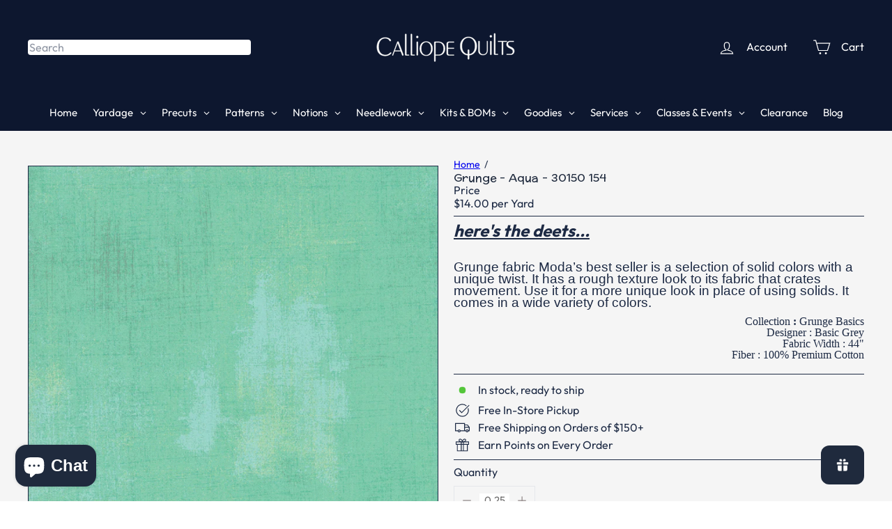

--- FILE ---
content_type: text/html; charset=utf-8
request_url: https://calliopequilts.com/products/grunge-basics-aqua-sku-30150-154
body_size: 120377
content:
<!doctype html>
<html class="no-js" lang="en" dir="ltr">
  <head>
    <meta charset="utf-8">
    <meta http-equiv="X-UA-Compatible" content="IE=edge,chrome=1">
    <meta name="viewport" content="width=device-width,initial-scale=1">
    <meta name="theme-color" content="">
    <link rel="canonical" href="https://calliopequilts.com/products/grunge-basics-aqua-sku-30150-154">
    <link rel="preconnect" href="https://fonts.shopifycdn.com" crossorigin>
    <link rel="dns-prefetch" href="https://ajax.googleapis.com">
    <link rel="dns-prefetch" href="https://maps.googleapis.com">
    <link rel="dns-prefetch" href="https://maps.gstatic.com"><link rel="shortcut icon" href="//calliopequilts.com/cdn/shop/files/441149123_1206958390714888_8743579539232781037_n_32x32.jpg?v=1755038347" type="image/png"><title>Grunge Basics - White Paper | Calliope Quilts</title>
<meta name="description" content="Grunge fabric Moda’s best seller is a selection of solid colors with a unique twist. It has a rough texture look to its fabric that crates movement. Use it for a more unique look in place of using solids."><meta property="og:site_name" content="Calliope Quilts">
<meta property="og:url" content="https://calliopequilts.com/products/grunge-basics-aqua-sku-30150-154">
<meta property="og:title" content="Grunge - Aqua - 30150 154">
<meta property="og:type" content="product">
<meta property="og:description" content="Grunge fabric Moda’s best seller is a selection of solid colors with a unique twist. It has a rough texture look to its fabric that crates movement. Use it for a more unique look in place of using solids."><meta property="og:image" content="http://calliopequilts.com/cdn/shop/files/30150-154.jpg?v=1695413211">
  <meta property="og:image:secure_url" content="https://calliopequilts.com/cdn/shop/files/30150-154.jpg?v=1695413211">
  <meta property="og:image:width" content="700">
  <meta property="og:image:height" content="700"><meta name="twitter:site" content="@">
<meta name="twitter:card" content="summary_large_image">
<meta name="twitter:title" content="Grunge - Aqua - 30150 154">
<meta name="twitter:description" content="Grunge fabric Moda’s best seller is a selection of solid colors with a unique twist. It has a rough texture look to its fabric that crates movement. Use it for a more unique look in place of using solids.">
<style data-shopify>:root {
        --product-grid-padding: 12px;
      }</style><script async crossorigin fetchpriority="high" src="/cdn/shopifycloud/importmap-polyfill/es-modules-shim.2.4.0.js"></script>
<script>
      document.documentElement.className = document.documentElement.className.replace('no-js', 'js');

      window.theme = window.theme || {};

      theme.settings = {
        themeName: 'Expanse',
        themeVersion: '8.0.0', // x-release-please-version
      };
    </script><script type="importmap">
{
  "imports": {
    "block.product-buy-buttons.drawers": "//calliopequilts.com/cdn/shop/t/95/assets/block.product-buy-buttons.drawers.js?v=143357058838575216011763955824",
    "block.product-buy-buttons.gift-form": "//calliopequilts.com/cdn/shop/t/95/assets/block.product-buy-buttons.gift-form.js?v=46785361256357036371763955824",
    "block.product-buy-buttons": "//calliopequilts.com/cdn/shop/t/95/assets/block.product-buy-buttons.js?v=72507478919240364931763955824",
    "block.product-buy-buttons.store-availability": "//calliopequilts.com/cdn/shop/t/95/assets/block.product-buy-buttons.store-availability.js?v=90760121318270272421763955825",
    "block.product-inventory": "//calliopequilts.com/cdn/shop/t/95/assets/block.product-inventory.js?v=20518228087486565811763955825",
    "block.product-price": "//calliopequilts.com/cdn/shop/t/95/assets/block.product-price.js?v=35246183459863012841763955825",
    "block.product-title": "//calliopequilts.com/cdn/shop/t/95/assets/block.product-title.js?v=124903593559520654341763955826",
    "block.product-variant-picker": "//calliopequilts.com/cdn/shop/t/95/assets/block.product-variant-picker.js?v=163711784048792154781763955826",
    "cart.order-note": "//calliopequilts.com/cdn/shop/t/95/assets/cart.order-note.js?v=56198602689862001351763955826",
    "element.accordion": "//calliopequilts.com/cdn/shop/t/95/assets/element.accordion.js?v=26352719291171277101763955827",
    "element.base-media": "//calliopequilts.com/cdn/shop/t/95/assets/element.base-media.js?v=61305152781971747521763955827",
    "element.header-search": "//calliopequilts.com/cdn/shop/t/95/assets/element.header-search.js?v=89544545804712572551763955828",
    "element.image.parallax": "//calliopequilts.com/cdn/shop/t/95/assets/element.image.parallax.js?v=59188309605188605141763955828",
    "element.map": "//calliopequilts.com/cdn/shop/t/95/assets/element.map.js?v=104976426947850234061763955829",
    "element.marquee": "//calliopequilts.com/cdn/shop/t/95/assets/element.marquee.js?v=146838365732890290641763955829",
    "element.model": "//calliopequilts.com/cdn/shop/t/95/assets/element.model.js?v=104979259955732717291763955829",
    "element.product-recommendations": "//calliopequilts.com/cdn/shop/t/95/assets/element.product-recommendations.js?v=92208828216334547371763955830",
    "element.quantity-selector": "//calliopequilts.com/cdn/shop/t/95/assets/element.quantity-selector.js?v=27068625692531326981763955830",
    "element.text.rte": "//calliopequilts.com/cdn/shop/t/95/assets/element.text.rte.js?v=28194737298593644281763955830",
    "element.theme": "//calliopequilts.com/cdn/shop/t/95/assets/element.theme.js?v=79531236870419416191763955831",
    "element.video": "//calliopequilts.com/cdn/shop/t/95/assets/element.video.js?v=110560105447302630031763955831",
    "es-module-shims": "//calliopequilts.com/cdn/shop/t/95/assets/es-module-shims.min.js?v=3197203922110785981763955832",
    "form.localization.disclosure": "//calliopequilts.com/cdn/shop/t/95/assets/form.localization.disclosure.js?v=182459945533096787091763955832",
    "form.predictive-search": "//calliopequilts.com/cdn/shop/t/95/assets/form.predictive-search.js?v=16338149262871167711763955833",
    "head.theme-editor": "//calliopequilts.com/cdn/shop/t/95/assets/head.theme-editor.js?v=82669915001170288111763955833",
    "header.cart-drawer": "//calliopequilts.com/cdn/shop/t/95/assets/header.cart-drawer.js?v=76924253000731865721763955833",
    "header.close-cart": "//calliopequilts.com/cdn/shop/t/95/assets/header.close-cart.js?v=111774689337820112111763955834",
    "header.desktop-nav.nav-dropdown": "//calliopequilts.com/cdn/shop/t/95/assets/header.desktop-nav.nav-dropdown.js?v=161891049847192907061763955834",
    "header.drawer": "//calliopequilts.com/cdn/shop/t/95/assets/header.drawer.js?v=141974290604176436751763955834",
    "header.mobile-nav": "//calliopequilts.com/cdn/shop/t/95/assets/header.mobile-nav.js?v=68222097154808643481763955835",
    "header.nav": "//calliopequilts.com/cdn/shop/t/95/assets/header.nav.js?v=60474361350033080031763955835",
    "header.toggle-cart": "//calliopequilts.com/cdn/shop/t/95/assets/header.toggle-cart.js?v=98854154335626053671763955836",
    "header.toggle-menu": "//calliopequilts.com/cdn/shop/t/95/assets/header.toggle-menu.js?v=39506857234317197601763955836",
    "header.toggle-search": "//calliopequilts.com/cdn/shop/t/95/assets/header.toggle-search.js?v=158471854237997684391763955836",
    "is-land": "//calliopequilts.com/cdn/shop/t/95/assets/is-land.min.js?v=92343381495565747271763955866",
    "list.filter-grid.active-tags": "//calliopequilts.com/cdn/shop/t/95/assets/list.filter-grid.active-tags.js?v=95708428777908361691763955866",
    "list.filter-grid.collection-mobile-filters": "//calliopequilts.com/cdn/shop/t/95/assets/list.filter-grid.collection-mobile-filters.js?v=63107918996786963331763955867",
    "list.filter-grid.filter-form": "//calliopequilts.com/cdn/shop/t/95/assets/list.filter-grid.filter-form.js?v=17067780984386582381763955867",
    "list.filter-grid": "//calliopequilts.com/cdn/shop/t/95/assets/list.filter-grid.js?v=101890920840529502621763955867",
    "list.filter-grid.list-filter": "//calliopequilts.com/cdn/shop/t/95/assets/list.filter-grid.list-filter.js?v=138701075783354965801763955868",
    "list.filter-grid.mobile-filters-trigger": "//calliopequilts.com/cdn/shop/t/95/assets/list.filter-grid.mobile-filters-trigger.js?v=95983497396036638961763955868",
    "list.filter-grid.price-range-text": "//calliopequilts.com/cdn/shop/t/95/assets/list.filter-grid.price-range-text.js?v=49452109150009672021763955869",
    "list.filter-grid.price-range": "//calliopequilts.com/cdn/shop/t/95/assets/list.filter-grid.price-range.js?v=35983194066026989001763955869",
    "list.filter-grid.sort-by": "//calliopequilts.com/cdn/shop/t/95/assets/list.filter-grid.sort-by.js?v=169103206739705814741763955869",
    "list.filter-grid.view-buttons": "//calliopequilts.com/cdn/shop/t/95/assets/list.filter-grid.view-buttons.js?v=31923186262704385171763955870",
    "list.product-card.swatches": "//calliopequilts.com/cdn/shop/t/95/assets/list.product-card.swatches.js?v=113927694071767406001763955870",
    "module.cart-form": "//calliopequilts.com/cdn/shop/t/95/assets/module.cart-form.js?v=94598949188871392541763955871",
    "module.clone-footer": "//calliopequilts.com/cdn/shop/t/95/assets/module.clone-footer.js?v=65189253863211222311763955872",
    "module.modal": "//calliopequilts.com/cdn/shop/t/95/assets/module.modal.js?v=44527242903564663411763955872",
    "module.slideshow": "//calliopequilts.com/cdn/shop/t/95/assets/module.slideshow.js?v=164835195365977764321763955872",
    "overlay.newsletter-reminder": "//calliopequilts.com/cdn/shop/t/95/assets/overlay.newsletter-reminder.js?v=76052422197643520471763955873",
    "overlay.quick-add": "//calliopequilts.com/cdn/shop/t/95/assets/overlay.quick-add.js?v=20686207342118126761763955873",
    "overlay.quick-shop": "//calliopequilts.com/cdn/shop/t/95/assets/overlay.quick-shop.js?v=157739579751739548241763955874",
    "overlay.tool-tip": "//calliopequilts.com/cdn/shop/t/95/assets/overlay.tool-tip.js?v=78722916108622987231763955874",
    "overlay.tool-tip.trigger": "//calliopequilts.com/cdn/shop/t/95/assets/overlay.tool-tip.trigger.js?v=38823101629727047911763955874",
    "product.add-to-cart": "//calliopequilts.com/cdn/shop/t/95/assets/product.add-to-cart.js?v=153565341879909331761763955876",
    "product.gallery": "//calliopequilts.com/cdn/shop/t/95/assets/product.gallery.js?v=101937563878297892051763955877",
    "product.gallery.photoswipe": "//calliopequilts.com/cdn/shop/t/95/assets/product.gallery.photoswipe.js?v=34264043932858048631763955877",
    "section.advanced-accordion": "//calliopequilts.com/cdn/shop/t/95/assets/section.advanced-accordion.js?v=44790911016288138071763955878",
    "section.age-verification-popup": "//calliopequilts.com/cdn/shop/t/95/assets/section.age-verification-popup.js?v=58303022586883027081763955878",
    "section.background-image-text": "//calliopequilts.com/cdn/shop/t/95/assets/section.background-image-text.js?v=26227350979714212071763955879",
    "section.collection-header": "//calliopequilts.com/cdn/shop/t/95/assets/section.collection-header.js?v=52320583960175857641763955879",
    "section.countdown": "//calliopequilts.com/cdn/shop/t/95/assets/section.countdown.js?v=75237863181774550081763955880",
    "section.footer": "//calliopequilts.com/cdn/shop/t/95/assets/section.footer.js?v=148713697742347807881763955880",
    "section.header": "//calliopequilts.com/cdn/shop/t/95/assets/section.header.js?v=13203801188933004421763955880",
    "section.hotspots": "//calliopequilts.com/cdn/shop/t/95/assets/section.hotspots.js?v=178007014693575642251763955881",
    "section.image-compare": "//calliopequilts.com/cdn/shop/t/95/assets/section.image-compare.js?v=148705783676582583041763955881",
    "section.main-addresses": "//calliopequilts.com/cdn/shop/t/95/assets/section.main-addresses.js?v=38269558316828166111763955881",
    "section.main-cart": "//calliopequilts.com/cdn/shop/t/95/assets/section.main-cart.js?v=57317533223459346501763955882",
    "section.main-login": "//calliopequilts.com/cdn/shop/t/95/assets/section.main-login.js?v=141583384861984065451763955882",
    "section.more-products-vendor": "//calliopequilts.com/cdn/shop/t/95/assets/section.more-products-vendor.js?v=8511688544614558571763955883",
    "section.newsletter-popup": "//calliopequilts.com/cdn/shop/t/95/assets/section.newsletter-popup.js?v=177313225796357939811763955883",
    "section.password-header": "//calliopequilts.com/cdn/shop/t/95/assets/section.password-header.js?v=124471658844228363121763955883",
    "section.recently-viewed": "//calliopequilts.com/cdn/shop/t/95/assets/section.recently-viewed.js?v=64031631519373429601763955884",
    "section.testimonials": "//calliopequilts.com/cdn/shop/t/95/assets/section.testimonials.js?v=22104849226382439421763955884",
    "section.toolbar.announcement-bar": "//calliopequilts.com/cdn/shop/t/95/assets/section.toolbar.announcement-bar.js?v=113790760388345659521763955884",
    "theme": "//calliopequilts.com/cdn/shop/t/95/assets/theme.js?v=113616480651186619411763955894",
    "util.a11y": "//calliopequilts.com/cdn/shop/t/95/assets/util.a11y.js?v=52391889484665157991763955895",
    "util.ajax-renderer": "//calliopequilts.com/cdn/shop/t/95/assets/util.ajax-renderer.js?v=97870815632261419761763955895",
    "util.currency": "//calliopequilts.com/cdn/shop/t/95/assets/util.currency.js?v=145317363220411440011763955896",
    "util.editor-events": "//calliopequilts.com/cdn/shop/t/95/assets/util.editor-events.js?v=99040249503335390211763955896",
    "util.events": "//calliopequilts.com/cdn/shop/t/95/assets/util.events.js?v=72345573757032118991763955896",
    "util.misc": "//calliopequilts.com/cdn/shop/t/95/assets/util.misc.js?v=117964846174238173191763955897",
    "util.product-loader": "//calliopequilts.com/cdn/shop/t/95/assets/util.product-loader.js?v=71947287259713254281763955897",
    "util.resource-loader": "//calliopequilts.com/cdn/shop/t/95/assets/util.resource-loader.js?v=81301169148003274841763955897",
    "util.storage": "//calliopequilts.com/cdn/shop/t/95/assets/util.storage.js?v=165714144265540632071763955898",
    "utility.stylesheet": "//calliopequilts.com/cdn/shop/t/95/assets/utility.stylesheet.js?v=115421978848924304161763955898",
    "vendor.body-scroll-lock": "//calliopequilts.com/cdn/shop/t/95/assets/vendor.body-scroll-lock.js?v=43858629955478570601763955898",
    "vendor.flickity-fade": "//calliopequilts.com/cdn/shop/t/95/assets/vendor.flickity-fade.js?v=30199917077759486291763955899",
    "vendor.flickity": "//calliopequilts.com/cdn/shop/t/95/assets/vendor.flickity.js?v=145589282352783664051763955899",
    "vendor.in-view": "//calliopequilts.com/cdn/shop/t/95/assets/vendor.in-view.js?v=126891093837844970591763955899",
    "vendor.nouislider": "//calliopequilts.com/cdn/shop/t/95/assets/vendor.nouislider.js?v=129287890155711085221763955900",
    "vendor.photoswipe-ui-default": "//calliopequilts.com/cdn/shop/t/95/assets/vendor.photoswipe-ui-default.min.js?v=73207447096779043641763955900",
    "vendor.photoswipe": "//calliopequilts.com/cdn/shop/t/95/assets/vendor.photoswipe.min.js?v=24673779349008835351763955900"
  }
}
</script><script>
  if (!(HTMLScriptElement.supports && HTMLScriptElement.supports('importmap'))) {
    const el = document.createElement('script')
    el.async = true
    el.src = "//calliopequilts.com/cdn/shop/t/95/assets/es-module-shims.min.js?v=3197203922110785981763955832"
    document.head.appendChild(el)
  }
</script>
<script type="module" src="//calliopequilts.com/cdn/shop/t/95/assets/is-land.min.js?v=92343381495565747271763955866"></script>


<script type="module">
  try {
    const importMap = document.querySelector('script[type="importmap"]')
    const importMapJson = JSON.parse(importMap.textContent)
    const importMapModules = Object.values(importMapJson.imports)
    for (let i = 0; i < importMapModules.length; i++) {
      const link = document.createElement('link')
      link.rel = 'modulepreload'
      link.href = importMapModules[i]
      document.head.appendChild(link)
    }
  } catch (e) {
    console.error(e)
  }
</script>
<script>window.performance && window.performance.mark && window.performance.mark('shopify.content_for_header.start');</script><meta name="facebook-domain-verification" content="1q86g4d18o3bfl4ufnierc3hdzofpe">
<meta name="google-site-verification" content="S9CBBfx79Of9TE27FTl50-N3Mh4LZafx4fs5rXK-UFM">
<meta id="shopify-digital-wallet" name="shopify-digital-wallet" content="/51089866905/digital_wallets/dialog">
<meta name="shopify-checkout-api-token" content="ba798119735211cd11d8e1a8758c182c">
<meta id="in-context-paypal-metadata" data-shop-id="51089866905" data-venmo-supported="false" data-environment="production" data-locale="en_US" data-paypal-v4="true" data-currency="USD">
<link rel="alternate" type="application/json+oembed" href="https://calliopequilts.com/products/grunge-basics-aqua-sku-30150-154.oembed">
<script async="async" src="/checkouts/internal/preloads.js?locale=en-US"></script>
<link rel="preconnect" href="https://shop.app" crossorigin="anonymous">
<script async="async" src="https://shop.app/checkouts/internal/preloads.js?locale=en-US&shop_id=51089866905" crossorigin="anonymous"></script>
<script id="apple-pay-shop-capabilities" type="application/json">{"shopId":51089866905,"countryCode":"US","currencyCode":"USD","merchantCapabilities":["supports3DS"],"merchantId":"gid:\/\/shopify\/Shop\/51089866905","merchantName":"Calliope Quilts","requiredBillingContactFields":["postalAddress","email","phone"],"requiredShippingContactFields":["postalAddress","email","phone"],"shippingType":"shipping","supportedNetworks":["visa","masterCard","amex","discover","elo","jcb"],"total":{"type":"pending","label":"Calliope Quilts","amount":"1.00"},"shopifyPaymentsEnabled":true,"supportsSubscriptions":true}</script>
<script id="shopify-features" type="application/json">{"accessToken":"ba798119735211cd11d8e1a8758c182c","betas":["rich-media-storefront-analytics"],"domain":"calliopequilts.com","predictiveSearch":true,"shopId":51089866905,"locale":"en"}</script>
<script>var Shopify = Shopify || {};
Shopify.shop = "quilted-connections-llc.myshopify.com";
Shopify.locale = "en";
Shopify.currency = {"active":"USD","rate":"1.0"};
Shopify.country = "US";
Shopify.theme = {"name":"Current Expanse ( Fractional Update )","id":155399422166,"schema_name":"Expanse","schema_version":"8.0.0","theme_store_id":902,"role":"main"};
Shopify.theme.handle = "null";
Shopify.theme.style = {"id":null,"handle":null};
Shopify.cdnHost = "calliopequilts.com/cdn";
Shopify.routes = Shopify.routes || {};
Shopify.routes.root = "/";</script>
<script type="module">!function(o){(o.Shopify=o.Shopify||{}).modules=!0}(window);</script>
<script>!function(o){function n(){var o=[];function n(){o.push(Array.prototype.slice.apply(arguments))}return n.q=o,n}var t=o.Shopify=o.Shopify||{};t.loadFeatures=n(),t.autoloadFeatures=n()}(window);</script>
<script>
  window.ShopifyPay = window.ShopifyPay || {};
  window.ShopifyPay.apiHost = "shop.app\/pay";
  window.ShopifyPay.redirectState = null;
</script>
<script id="shop-js-analytics" type="application/json">{"pageType":"product"}</script>
<script defer="defer" async type="module" src="//calliopequilts.com/cdn/shopifycloud/shop-js/modules/v2/client.init-shop-cart-sync_CG-L-Qzi.en.esm.js"></script>
<script defer="defer" async type="module" src="//calliopequilts.com/cdn/shopifycloud/shop-js/modules/v2/chunk.common_B8yXDTDb.esm.js"></script>
<script type="module">
  await import("//calliopequilts.com/cdn/shopifycloud/shop-js/modules/v2/client.init-shop-cart-sync_CG-L-Qzi.en.esm.js");
await import("//calliopequilts.com/cdn/shopifycloud/shop-js/modules/v2/chunk.common_B8yXDTDb.esm.js");

  window.Shopify.SignInWithShop?.initShopCartSync?.({"fedCMEnabled":true,"windoidEnabled":true});

</script>
<script defer="defer" async type="module" src="//calliopequilts.com/cdn/shopifycloud/shop-js/modules/v2/client.payment-terms_BFsudFhJ.en.esm.js"></script>
<script defer="defer" async type="module" src="//calliopequilts.com/cdn/shopifycloud/shop-js/modules/v2/chunk.common_B8yXDTDb.esm.js"></script>
<script defer="defer" async type="module" src="//calliopequilts.com/cdn/shopifycloud/shop-js/modules/v2/chunk.modal_dvVUSHam.esm.js"></script>
<script type="module">
  await import("//calliopequilts.com/cdn/shopifycloud/shop-js/modules/v2/client.payment-terms_BFsudFhJ.en.esm.js");
await import("//calliopequilts.com/cdn/shopifycloud/shop-js/modules/v2/chunk.common_B8yXDTDb.esm.js");
await import("//calliopequilts.com/cdn/shopifycloud/shop-js/modules/v2/chunk.modal_dvVUSHam.esm.js");

  
</script>
<script>
  window.Shopify = window.Shopify || {};
  if (!window.Shopify.featureAssets) window.Shopify.featureAssets = {};
  window.Shopify.featureAssets['shop-js'] = {"shop-cart-sync":["modules/v2/client.shop-cart-sync_C7TtgCZT.en.esm.js","modules/v2/chunk.common_B8yXDTDb.esm.js"],"shop-button":["modules/v2/client.shop-button_aOcg-RjH.en.esm.js","modules/v2/chunk.common_B8yXDTDb.esm.js"],"init-shop-email-lookup-coordinator":["modules/v2/client.init-shop-email-lookup-coordinator_D-37GF_a.en.esm.js","modules/v2/chunk.common_B8yXDTDb.esm.js"],"init-fed-cm":["modules/v2/client.init-fed-cm_DGh7x7ZX.en.esm.js","modules/v2/chunk.common_B8yXDTDb.esm.js"],"init-windoid":["modules/v2/client.init-windoid_C5PxDKWE.en.esm.js","modules/v2/chunk.common_B8yXDTDb.esm.js"],"shop-toast-manager":["modules/v2/client.shop-toast-manager_BmSBWum3.en.esm.js","modules/v2/chunk.common_B8yXDTDb.esm.js"],"shop-cash-offers":["modules/v2/client.shop-cash-offers_DkchToOx.en.esm.js","modules/v2/chunk.common_B8yXDTDb.esm.js","modules/v2/chunk.modal_dvVUSHam.esm.js"],"init-shop-cart-sync":["modules/v2/client.init-shop-cart-sync_CG-L-Qzi.en.esm.js","modules/v2/chunk.common_B8yXDTDb.esm.js"],"avatar":["modules/v2/client.avatar_BTnouDA3.en.esm.js"],"shop-login-button":["modules/v2/client.shop-login-button_DrVPCwAQ.en.esm.js","modules/v2/chunk.common_B8yXDTDb.esm.js","modules/v2/chunk.modal_dvVUSHam.esm.js"],"pay-button":["modules/v2/client.pay-button_Cw45D1uM.en.esm.js","modules/v2/chunk.common_B8yXDTDb.esm.js"],"init-customer-accounts":["modules/v2/client.init-customer-accounts_BNYsaOzg.en.esm.js","modules/v2/client.shop-login-button_DrVPCwAQ.en.esm.js","modules/v2/chunk.common_B8yXDTDb.esm.js","modules/v2/chunk.modal_dvVUSHam.esm.js"],"checkout-modal":["modules/v2/client.checkout-modal_NoX7b1qq.en.esm.js","modules/v2/chunk.common_B8yXDTDb.esm.js","modules/v2/chunk.modal_dvVUSHam.esm.js"],"init-customer-accounts-sign-up":["modules/v2/client.init-customer-accounts-sign-up_pIEGEpjr.en.esm.js","modules/v2/client.shop-login-button_DrVPCwAQ.en.esm.js","modules/v2/chunk.common_B8yXDTDb.esm.js","modules/v2/chunk.modal_dvVUSHam.esm.js"],"init-shop-for-new-customer-accounts":["modules/v2/client.init-shop-for-new-customer-accounts_BIu2e6le.en.esm.js","modules/v2/client.shop-login-button_DrVPCwAQ.en.esm.js","modules/v2/chunk.common_B8yXDTDb.esm.js","modules/v2/chunk.modal_dvVUSHam.esm.js"],"shop-follow-button":["modules/v2/client.shop-follow-button_B6YY9G4U.en.esm.js","modules/v2/chunk.common_B8yXDTDb.esm.js","modules/v2/chunk.modal_dvVUSHam.esm.js"],"lead-capture":["modules/v2/client.lead-capture_o2hOda6W.en.esm.js","modules/v2/chunk.common_B8yXDTDb.esm.js","modules/v2/chunk.modal_dvVUSHam.esm.js"],"shop-login":["modules/v2/client.shop-login_DA8-MZ-E.en.esm.js","modules/v2/chunk.common_B8yXDTDb.esm.js","modules/v2/chunk.modal_dvVUSHam.esm.js"],"payment-terms":["modules/v2/client.payment-terms_BFsudFhJ.en.esm.js","modules/v2/chunk.common_B8yXDTDb.esm.js","modules/v2/chunk.modal_dvVUSHam.esm.js"]};
</script>
<script>(function() {
  var isLoaded = false;
  function asyncLoad() {
    if (isLoaded) return;
    isLoaded = true;
    var urls = ["https:\/\/d35wltpnil53he.cloudfront.net\/zoom-magnifier\/js\/v1.0\/zoom_magnifier.js?shop=quilted-connections-llc.myshopify.com","https:\/\/cdn-payhelm.s3.amazonaws.com\/js\/payhelm.shopify.1.0.0.js?shop=quilted-connections-llc.myshopify.com","https:\/\/cloudsearch-1f874.kxcdn.com\/shopify.js?filtersEnabled=1\u0026appEmbedOnly=1\u0026shop=quilted-connections-llc.myshopify.com"];
    for (var i = 0; i < urls.length; i++) {
      var s = document.createElement('script');
      s.type = 'text/javascript';
      s.async = true;
      s.src = urls[i];
      var x = document.getElementsByTagName('script')[0];
      x.parentNode.insertBefore(s, x);
    }
  };
  if(window.attachEvent) {
    window.attachEvent('onload', asyncLoad);
  } else {
    window.addEventListener('load', asyncLoad, false);
  }
})();</script>
<script id="__st">var __st={"a":51089866905,"offset":-18000,"reqid":"b02ddfaa-d26c-413b-9cdb-d0d4b915cd71-1768092225","pageurl":"calliopequilts.com\/products\/grunge-basics-aqua-sku-30150-154","u":"4ea1e67d680b","p":"product","rtyp":"product","rid":8162277753046};</script>
<script>window.ShopifyPaypalV4VisibilityTracking = true;</script>
<script id="captcha-bootstrap">!function(){'use strict';const t='contact',e='account',n='new_comment',o=[[t,t],['blogs',n],['comments',n],[t,'customer']],c=[[e,'customer_login'],[e,'guest_login'],[e,'recover_customer_password'],[e,'create_customer']],r=t=>t.map((([t,e])=>`form[action*='/${t}']:not([data-nocaptcha='true']) input[name='form_type'][value='${e}']`)).join(','),a=t=>()=>t?[...document.querySelectorAll(t)].map((t=>t.form)):[];function s(){const t=[...o],e=r(t);return a(e)}const i='password',u='form_key',d=['recaptcha-v3-token','g-recaptcha-response','h-captcha-response',i],f=()=>{try{return window.sessionStorage}catch{return}},m='__shopify_v',_=t=>t.elements[u];function p(t,e,n=!1){try{const o=window.sessionStorage,c=JSON.parse(o.getItem(e)),{data:r}=function(t){const{data:e,action:n}=t;return t[m]||n?{data:e,action:n}:{data:t,action:n}}(c);for(const[e,n]of Object.entries(r))t.elements[e]&&(t.elements[e].value=n);n&&o.removeItem(e)}catch(o){console.error('form repopulation failed',{error:o})}}const l='form_type',E='cptcha';function T(t){t.dataset[E]=!0}const w=window,h=w.document,L='Shopify',v='ce_forms',y='captcha';let A=!1;((t,e)=>{const n=(g='f06e6c50-85a8-45c8-87d0-21a2b65856fe',I='https://cdn.shopify.com/shopifycloud/storefront-forms-hcaptcha/ce_storefront_forms_captcha_hcaptcha.v1.5.2.iife.js',D={infoText:'Protected by hCaptcha',privacyText:'Privacy',termsText:'Terms'},(t,e,n)=>{const o=w[L][v],c=o.bindForm;if(c)return c(t,g,e,D).then(n);var r;o.q.push([[t,g,e,D],n]),r=I,A||(h.body.append(Object.assign(h.createElement('script'),{id:'captcha-provider',async:!0,src:r})),A=!0)});var g,I,D;w[L]=w[L]||{},w[L][v]=w[L][v]||{},w[L][v].q=[],w[L][y]=w[L][y]||{},w[L][y].protect=function(t,e){n(t,void 0,e),T(t)},Object.freeze(w[L][y]),function(t,e,n,w,h,L){const[v,y,A,g]=function(t,e,n){const i=e?o:[],u=t?c:[],d=[...i,...u],f=r(d),m=r(i),_=r(d.filter((([t,e])=>n.includes(e))));return[a(f),a(m),a(_),s()]}(w,h,L),I=t=>{const e=t.target;return e instanceof HTMLFormElement?e:e&&e.form},D=t=>v().includes(t);t.addEventListener('submit',(t=>{const e=I(t);if(!e)return;const n=D(e)&&!e.dataset.hcaptchaBound&&!e.dataset.recaptchaBound,o=_(e),c=g().includes(e)&&(!o||!o.value);(n||c)&&t.preventDefault(),c&&!n&&(function(t){try{if(!f())return;!function(t){const e=f();if(!e)return;const n=_(t);if(!n)return;const o=n.value;o&&e.removeItem(o)}(t);const e=Array.from(Array(32),(()=>Math.random().toString(36)[2])).join('');!function(t,e){_(t)||t.append(Object.assign(document.createElement('input'),{type:'hidden',name:u})),t.elements[u].value=e}(t,e),function(t,e){const n=f();if(!n)return;const o=[...t.querySelectorAll(`input[type='${i}']`)].map((({name:t})=>t)),c=[...d,...o],r={};for(const[a,s]of new FormData(t).entries())c.includes(a)||(r[a]=s);n.setItem(e,JSON.stringify({[m]:1,action:t.action,data:r}))}(t,e)}catch(e){console.error('failed to persist form',e)}}(e),e.submit())}));const S=(t,e)=>{t&&!t.dataset[E]&&(n(t,e.some((e=>e===t))),T(t))};for(const o of['focusin','change'])t.addEventListener(o,(t=>{const e=I(t);D(e)&&S(e,y())}));const B=e.get('form_key'),M=e.get(l),P=B&&M;t.addEventListener('DOMContentLoaded',(()=>{const t=y();if(P)for(const e of t)e.elements[l].value===M&&p(e,B);[...new Set([...A(),...v().filter((t=>'true'===t.dataset.shopifyCaptcha))])].forEach((e=>S(e,t)))}))}(h,new URLSearchParams(w.location.search),n,t,e,['guest_login'])})(!0,!0)}();</script>
<script integrity="sha256-4kQ18oKyAcykRKYeNunJcIwy7WH5gtpwJnB7kiuLZ1E=" data-source-attribution="shopify.loadfeatures" defer="defer" src="//calliopequilts.com/cdn/shopifycloud/storefront/assets/storefront/load_feature-a0a9edcb.js" crossorigin="anonymous"></script>
<script crossorigin="anonymous" defer="defer" src="//calliopequilts.com/cdn/shopifycloud/storefront/assets/shopify_pay/storefront-65b4c6d7.js?v=20250812"></script>
<script data-source-attribution="shopify.dynamic_checkout.dynamic.init">var Shopify=Shopify||{};Shopify.PaymentButton=Shopify.PaymentButton||{isStorefrontPortableWallets:!0,init:function(){window.Shopify.PaymentButton.init=function(){};var t=document.createElement("script");t.src="https://calliopequilts.com/cdn/shopifycloud/portable-wallets/latest/portable-wallets.en.js",t.type="module",document.head.appendChild(t)}};
</script>
<script data-source-attribution="shopify.dynamic_checkout.buyer_consent">
  function portableWalletsHideBuyerConsent(e){var t=document.getElementById("shopify-buyer-consent"),n=document.getElementById("shopify-subscription-policy-button");t&&n&&(t.classList.add("hidden"),t.setAttribute("aria-hidden","true"),n.removeEventListener("click",e))}function portableWalletsShowBuyerConsent(e){var t=document.getElementById("shopify-buyer-consent"),n=document.getElementById("shopify-subscription-policy-button");t&&n&&(t.classList.remove("hidden"),t.removeAttribute("aria-hidden"),n.addEventListener("click",e))}window.Shopify?.PaymentButton&&(window.Shopify.PaymentButton.hideBuyerConsent=portableWalletsHideBuyerConsent,window.Shopify.PaymentButton.showBuyerConsent=portableWalletsShowBuyerConsent);
</script>
<script data-source-attribution="shopify.dynamic_checkout.cart.bootstrap">document.addEventListener("DOMContentLoaded",(function(){function t(){return document.querySelector("shopify-accelerated-checkout-cart, shopify-accelerated-checkout")}if(t())Shopify.PaymentButton.init();else{new MutationObserver((function(e,n){t()&&(Shopify.PaymentButton.init(),n.disconnect())})).observe(document.body,{childList:!0,subtree:!0})}}));
</script>
<link id="shopify-accelerated-checkout-styles" rel="stylesheet" media="screen" href="https://calliopequilts.com/cdn/shopifycloud/portable-wallets/latest/accelerated-checkout-backwards-compat.css" crossorigin="anonymous">
<style id="shopify-accelerated-checkout-cart">
        #shopify-buyer-consent {
  margin-top: 1em;
  display: inline-block;
  width: 100%;
}

#shopify-buyer-consent.hidden {
  display: none;
}

#shopify-subscription-policy-button {
  background: none;
  border: none;
  padding: 0;
  text-decoration: underline;
  font-size: inherit;
  cursor: pointer;
}

#shopify-subscription-policy-button::before {
  box-shadow: none;
}

      </style>
<link rel="stylesheet" media="screen" href="//calliopequilts.com/cdn/shop/t/95/compiled_assets/styles.css?20760">
<script id="snippets-script" data-snippets="layout.stack" defer="defer" src="//calliopequilts.com/cdn/shop/t/95/compiled_assets/snippet-scripts.js?20760"></script>
<script>window.performance && window.performance.mark && window.performance.mark('shopify.content_for_header.end');</script>
<style data-shopify>:root {
    /* Core Sizes */
    --size-0-25: 0.0625rem; /* 1px */
    --size-0-5: 0.125rem; /* 2px */
    --size-1: 0.25rem; /* 4px */
    --size-1-5: 0.375rem; /* 6px */
    --size-2: 0.5rem; /* 8px */
    --size-2-5: 0.625rem; /* 10px */
    --size-3: 0.75rem; /* 12px */
    --size-3-5: 0.875rem; /* 14px */
    --size-4: 1rem; /* 16px */
    --size-4-5: 1.125rem; /* 18px */
    --size-5: 1.25rem; /* 20px */
    --size-5-5: 1.375rem; /* 22px */
    --size-6: 1.5rem; /* 24px */
    --size-6-5: 1.625rem; /* 26px */
    --size-7: 1.75rem; /* 28px */
    --size-7-5: 1.875rem; /* 30px */
    --size-8: 2rem; /* 32px */
    --size-8-5: 2.125rem; /* 34px */
    --size-9: 2.25rem; /* 36px */
    --size-9-5: 2.375rem; /* 38px */
    --size-10: 2.5rem; /* 40px */
    --size-11: 2.75rem; /* 44px */
    --size-12: 3rem; /* 48px */
    --size-14: 3.5rem; /* 56px */
    --size-16: 4rem; /* 64px */
    --size-18: 4.5rem; /* 72px */
    --size-20: 5rem; /* 80px */
    --size-24: 6rem; /* 96px */
    --size-28: 7rem; /* 112px */
    --size-32: 8rem; /* 128px */

    /* Text Sizes */
    --text-size-2: 0.5rem; /* 8px */
    --text-size-2-5: 0.625rem; /* 10px */
    --text-size-3: 0.75rem; /* 12px */
    --text-size-3-5: 0.875rem; /* 14px */
    --text-size-4: 1rem; /* 16px */
    --text-size-4-5: 1.125rem; /* 18px */
    --text-size-5: 1.25rem; /* 20px */
    --text-size-5-5: 1.375rem; /* 22px */
    --text-size-6: 1.5rem; /* 24px */
    --text-size-6-5: 1.625rem; /* 26px */
    --text-size-7: 1.75rem; /* 28px */
    --text-size-7-5: 1.875rem; /* 30px */
    --text-size-8: 2rem; /* 32px */
    --text-size-8-5: 2.125rem; /* 34px */
    --text-size-9: 2.25rem; /* 36px */
    --text-size-9-5: 2.375rem; /* 38px */
    --text-size-10: 2.5rem; /* 40px */
    --text-size-11: 2.75rem; /* 44px */
    --text-size-12: 3rem; /* 48px */
    --text-size-14: 3.5rem; /* 56px */
    --text-size-16: 4rem; /* 64px */
    --text-size-18: 4.5rem; /* 72px */
    --text-size-20: 5rem; /* 80px */
    --text-size-24: 6rem; /* 96px */
    --text-size-28: 7rem; /* 112px */
    --text-size-32: 8rem; /* 128px */

    /* Line */
    --line-size-none: 0px;
    --line-size-xs: 0.5px;
    --line-size-sm: 1px;
    --line-size-md: 2px;
    --line-size-lg: 4px;
    --line-size-xl: 8px;

    /* Gap */
    --gap-size-none: 0px;
    --gap-size-xs: 8px;
    --gap-size-sm: 16px;
    --gap-size-md: 32px;
    --gap-size-lg: 48px;
    --gap-size-xl: 64px;

    /* Radius */
    --radius-xs: 4px;
    --radius-sm: 8px;
    --radius-md: 12px;
    --radius-lg: 16px;
    --radius-xl: 24px;
    --radius-2xl: 32px;
    --radius-none: 0px;
    --radius-full: 999px;

    /* Dropshadow */
    --shadow-none: 0px 0px 0px 0px rgba(0, 0, 0, 0);
    --shadow-sm: 0px 1px 2px 0px rgba(0, 0, 0, 0.08);
    --shadow-md: 0px 2px 4px -1px rgba(0, 0, 0, 0.08);
    --shadow-lg: 0px 8px 16px -4px rgba(0, 0, 0, 0.08);
    --shadow-xl: 0px 16px 32px -6px rgba(0, 0, 0, 0.12);
    --shadow-2xl: 0px 16px 64px -12px rgba(0, 0, 0, 0.22);

    /* Font Weights */
    --font-weight-100: 100;
    --font-weight-200: 200;
    --font-weight-300: 300;
    --font-weight-400: 400;
    --font-weight-500: 500;
    --font-weight-600: 600;
    --font-weight-700: 700;
    --font-weight-800: 800;
    --font-weight-900: 900;

    /* Letter Spacings */
    --letter-space-2xs: -0.05em;
    --letter-space-xs: -0.03em;
    --letter-space-sm: -0.015em;
    --letter-space-md: 0em;
    --letter-space-lg: 0.015em;
    --letter-space-xl: 0.03em;
    --letter-space-2xl: 0.05em;
    --letter-space-3xl: 0.08em;
    --letter-space-4xl: 0.12em;

    /* Line Heights */
    --line-height-2xs: 0.9;
    --line-height-xs: 1;
    --line-height-sm: 1.1;
    --line-height-md: 1.2;
    --line-height-lg: 1.5;
    --line-height-xl: 1.7;
    --line-height-2xl: 2;

    /* Color Shades */
    --shade-0: 0%;
    --shade-4: 4%;
    --shade-8: 8%;
    --shade-12: 12%;
    --shade-16: 16%;
    --shade-20: 20%;
    --shade-30: 30%;
    --shade-40: 40%;
    --shade-50: 50%;
    --shade-60: 60%;
    --shade-70: 70%;
    --shade-80: 80%;
    --shade-90: 90%;
    --shade-100: 100%;
  }</style><style data-shopify>/* Root Variables */
  :root {
    --root-font-size: 16px;
    --root-color-primary: #000;
    --root-color-secondary: #fff;
  }

  /* Colors */
  :root {
    --color-primary: var(--root-color-primary);
    --color-secondary: var(--root-color-secondary);
    --color-focus: #4a9afc;
    --color-error: #ba4444;
    --color-price: var(--color-primary);
    --color-text-savings: var(--color-primary);
    --disabled-grey: #f6f6f6;
    --disabled-border: #b6b6b6;
    --disabled-grey-text: #b6b6b6;
    --success-green: #56ad6a;
    --success-green-bg: #ecfef0;
    --color-sticky-nav-links: #fff;
  }

  /* Body Font Stack */
  :root {
    --element-text-font-family--body: 'Arial';
    --element-text-font-family-fallback--body: 'sans-serif';
    --element-text-font-weight--body: var(--font-weight-400);
    --element-text-letter-spacing--body: var(--letter-space-md);
    --element-text-line-height--body: var(--line-height-md);
    --element-text-text-transform--body: none;
    --element-text-font-size--body-lg: var(--text-size-4);
    --element-text-font-size--body-md: var(--text-size-3-5);
    --element-text-font-size--body-sm: var(--text-size-3);
    --element-text-font-size--body-xs: var(--text-size-2-5);

    @media screen and (min-width: 769px) {
      --element-text-font-size--body-lg: var(--text-size-4-5);
      --element-text-font-size--body-md: var(--text-size-4);
      --element-text-font-size--body-sm: var(--text-size-3-5);
      --element-text-font-size--body-xs: var(--text-size-3);
    }
  }

  /* Heading Font Stack */
  :root {
    --element-text-font-family--heading: 'Arial';
    --element-text-font-family-fallback--heading: 'sans-serif';
    --element-text-font-weight--heading: var(--font-weight-700);
    --element-text-letter-spacing--heading: var(--letter-space-md);

    --element-text-line-height--heading-2xl: var(--line-height-md);
    --element-text-line-height--heading-xl: var(--line-height-md);
    --element-text-line-height--heading-lg: var(--line-height-md);
    --element-text-line-height--heading-md: var(--line-height-md);
    --element-text-line-height--heading-sm: var(--line-height-md);
    --element-text-line-height--heading-xs: var(--line-height-md);

    --element-text-font-size--heading-2xl: var(--text-size-12);
    --element-text-font-size--heading-xl: var(--text-size-8);
    --element-text-font-size--heading-lg: var(--text-size-6);
    --element-text-font-size--heading-md: var(--text-size-5);
    --element-text-font-size--heading-sm: var(--text-size-4-5);
    --element-text-font-size--heading-xs: var(--text-size-4);

    @media screen and (min-width: 769px) {
      --element-text-font-size--heading-2xl: var(--text-size-16);
      --element-text-font-size--heading-2xl: var(--text-size-12);
      --element-text-font-size--heading-xl: var(--text-size-8);
      --element-text-font-size--heading-lg: var(--text-size-6);
      --element-text-font-size--heading-md: var(--text-size-5);
      --element-text-font-size--heading-sm: var(--text-size-4-5);
      --element-text-font-size--heading-xs: var(--text-size-4-5);
    }
  }

  /* Accent Font Stack */
  :root {
    --element-text-font-family--accent: 'Arial';
    --element-text-font-family-fallback--accent: 'sans-serif';
    --element-text-font-weight--accent: var(--font-weight-400);
    --element-text-letter-spacing--accent: var(--letter-space-4xl);
    --element-text-line-height--accent: var(--line-height-md);
    --element-text-text-transform--accent: uppercase;
  }

  /* Input Responsive Styles */
  @media (max-width: 768px) {
    :root { 
      --element-input-padding-inline: var(--size-2);
      --element-input-padding-block: var(--size-2);
    }
  }

  /* Button Responsive Styles */
  @media (max-width: 768px) {
    :root { 
      --element-button-padding-inline: var(--size-2);
      --element-button-padding-block: var(--size-2);
    }

    .element-button--shopify-payment-wrapper shopify-accelerated-checkout {
      --shopify-accelerated-checkout-button-block-size: calc(2* var(--element-button-padding-block) + var(--element-text-line-height--body) * var(--element-text-font-size--body-md));
    }
  } 

  /* ==================================================================== */
  /* OLD CSS VARIABLES THAT NEEDS TO 🔥 */
  /* ==================================================================== */
  :root {
    --z-index-modal: 30;
    --z-index-toolbar: 7;
    --z-index-header: 6;
    --z-index-header-submenu: 7;
    --z-index-header-bottom-row: 3;
    --z-index-header-drawers: 5;
    --z-index-header-drawers-mobile: 3;
    --z-index-header-search: 7;
    --z-index-loader: 4;
    --z-index-header-search-overlay: 1;
    --url-ico-select: url(//calliopequilts.com/cdn/shop/t/95/assets/ico-select.svg);
    --url-swirl-svg: url(//calliopequilts.com/cdn/shop/t/95/assets/swirl.svg);
    --header-padding-bottom: 0;
    --gutter: 30px;
    --page-width: 1500px;
    --page-width-narrow: 1000px;
    --page-width-gutter-small: 17px;
    --grid-gutter: 22px;
    --grid-gutter-small: 16px;
    --slide-curve: 0.25s cubic-bezier(0.165, 0.84, 0.44, 1);
    --drawer-box-shadow: 0 10px 25px rgba(0, 0, 0, 0.15);
    --product-grid-margin: 10px;
    --product-grid-padding: 12px;
    --product-radius: 10px;
    --page-top-padding: 35px;
    --page-narrow: 780px;
    --page-width-padding: 40px;
    --grid-gutter: 22px;
    --index-section-padding: 60px;
    --section-header-bottom: 40px;
    --size-chart-margin: 30px 0;
    --size-chart-icon-margin: 5px;
    --newsletter-reminder-padding: 20px 30px 20px 25px;
    --text-frame-margin: 10px;
    --desktop-menu-chevron-size: 10px;
    --site-nav-item-padding: 20px;
    --site-nav-item-padding-top-bottom: 16px;
    --site-nav-icon-padding: 12px;
  }

  @media screen and (max-width: 768px) {
    :root {
      --page-top-padding: 15px;
      --page-narrow: 330px;
      --page-width-padding: 17px;
      --grid-gutter: 16px;
      --index-section-padding: 40px;
      --section-header-bottom: 25px;
      --text-frame-margin: 7px;
    }
  }</style>
<style data-shopify>@font-face {
  font-family: "Schibsted Grotesk";
  font-weight: 800;
  font-style: normal;
  font-display: fallback;
  src: url("//calliopequilts.com/cdn/fonts/schibsted_grotesk/schibstedgrotesk_n8.66df61740694f114a6ca32b20b8aa858c114ed14.woff2") format("woff2"),
       url("//calliopequilts.com/cdn/fonts/schibsted_grotesk/schibstedgrotesk_n8.9ef8e5a2eeeb7798c1a603869f033f5cd11d2767.woff") format("woff");
}
@font-face {
  font-family: "Schibsted Grotesk";
  font-weight: 800;
  font-style: italic;
  font-display: fallback;
  src: url("//calliopequilts.com/cdn/fonts/schibsted_grotesk/schibstedgrotesk_i8.48d521a86f59bcffc66f79cb8f56f65e80d3d5d5.woff2") format("woff2"),
       url("//calliopequilts.com/cdn/fonts/schibsted_grotesk/schibstedgrotesk_i8.3b409932d87bacd0b0fa55617a60920b769648dc.woff") format("woff");
}
@font-face {
  font-family: Outfit;
  font-weight: 400;
  font-style: normal;
  font-display: fallback;
  src: url("//calliopequilts.com/cdn/fonts/outfit/outfit_n4.387c2e2715c484a1f1075eb90d64808f1b37ac58.woff2") format("woff2"),
       url("//calliopequilts.com/cdn/fonts/outfit/outfit_n4.aca8c81f18f62c9baa15c2dc5d1f6dd5442cdc50.woff") format("woff");
}
@font-face {
  font-family: Outfit;
  font-weight: 700;
  font-style: normal;
  font-display: fallback;
  src: url("//calliopequilts.com/cdn/fonts/outfit/outfit_n7.bfc2ca767cd7c6962e82c320123933a7812146d6.woff2") format("woff2"),
       url("//calliopequilts.com/cdn/fonts/outfit/outfit_n7.f0b22ea9a32b6f1f6f493dd3a7113aae3464d8b2.woff") format("woff");
}


  :root {
    /* Body Font Stack */--element-text-font-family--body:Outfit;
      --element-text-font-family-fallback--body:sans-serif;
      --element-text-font-weight--body: 400;/* Accent Font Stack */

    /* Heading Font Stack */--element-text-font-family--heading:"Schibsted Grotesk";
      --element-text-font-family-fallback--heading:sans-serif;
      --element-text-font-weight--heading: 800;
  }</style>
<style data-shopify>:root {
    --text-size-scale-n-4: var(--text-size-2); /* 8px */
    --text-size-scale-n-3: var(--text-size-2-5); /* 10px */
    --text-size-scale-n-2: var(--text-size-3); /* 12px */
    --text-size-scale-n-1: var(--text-size-3-5); /* 14px */
    --text-size-scale-n0: var(--text-size-4); /* 16px */
    --text-size-scale-n1: var(--text-size-4-5); /* 18px */
    --text-size-scale-n2: var(--text-size-5); /* 20px */
    --text-size-scale-n3: var(--text-size-6); /* 24px */
    --text-size-scale-n4: var(--text-size-6-5); /* 26px */
    --text-size-scale-n5: var(--text-size-7); /* 28px */
    --text-size-scale-n6: var(--text-size-8); /* 32px */
    --text-size-scale-n7: var(--text-size-9); /* 36px */
    --text-size-scale-n8: var(--text-size-10); /* 40px */
    --text-size-scale-n9: var(--text-size-12); /* 48px */
    --text-size-scale-n10: var(--text-size-14); /* 56px */
    --text-size-scale-n11: var(--text-size-16); /* 64px */
    --text-size-scale-n12: var(--text-size-18); /* 72px */
    --text-size-scale-n13: var(--text-size-20); /* 80px */
    --text-size-scale-n14: var(--text-size-24); /* 96px */

    --font-weight-scale-n-3: var(--font-weight-100);
    --font-weight-scale-n-2: var(--font-weight-200);
    --font-weight-scale-n-1: var(--font-weight-300);
    --font-weight-scale-n0: var(--font-weight-400);
    --font-weight-scale-n1: var(--font-weight-500);
    --font-weight-scale-n2: var(--font-weight-600);
    --font-weight-scale-n3: var(--font-weight-700);
    --font-weight-scale-n4: var(--font-weight-800);
    --font-weight-scale-n5: var(--font-weight-900);

    --letter-spacing-scale-n-3: var(--letter-space-2xs);
    --letter-spacing-scale-n-2: var(--letter-space-xs);
    --letter-spacing-scale-n-1: var(--letter-space-sm);
    --letter-spacing-scale-n0: var(--letter-space-md);
    --letter-spacing-scale-n1: var(--letter-space-lg);
    --letter-spacing-scale-n2: var(--letter-space-xl);
    --letter-spacing-scale-n3: var(--letter-space-2xl);
    --letter-spacing-scale-n4: var(--letter-space-3xl);
    --letter-spacing-scale-n5: var(--letter-space-4xl);

    --line-height-scale-n-3: var(--line-height-2xs);
    --line-height-scale-n-2: var(--line-height-xs);
    --line-height-scale-n-1: var(--line-height-sm);
    --line-height-scale-n0: var(--line-height-md);
    --line-height-scale-n1: var(--line-height-lg);
    --line-height-scale-n2: var(--line-height-xl);
    --line-height-scale-n3: var(--line-height-2xl);

    /* Body Font Scales */--element-text-letter-spacing--body: var(--letter-spacing-scale-n0);--element-text-line-height--body: var(--line-height-scale-n0);--element-text-font-size--body-lg: var(--text-size-scale-n1);
      --element-text-font-size--body-md: var(--text-size-scale-n0);
      --element-text-font-size--body-sm: var(--text-size-scale-n-1);
      --element-text-font-size--body-xs: var(--text-size-scale-n-2);/* Heading Font Scales */--element-text-letter-spacing--heading: var(--letter-spacing-scale-n0);--element-text-line-height--heading: var(--line-height-scale-n-3);/* Accent Font Scales */@media screen and (min-width: 769px) {
      /* Body Font Desktop Sizes */--element-text-font-size--body-lg: var(--text-size-scale-n2);
        --element-text-font-size--body-md: var(--text-size-scale-n1);
        --element-text-font-size--body-sm: var(--text-size-scale-n0);
        --element-text-font-size--body-xs: var(--text-size-scale-n-1);/* Heading Desktop Font Sizes */--element-text-font-size--heading-2xl: max(var(--text-size-scale-n13), var(--element-text-font-size--body-md));
        --element-text-font-size--heading-xl: max(var(--text-size-scale-n11), var(--element-text-font-size--body-md));
        --element-text-font-size--heading-lg: max(var(--text-size-scale-n8), var(--element-text-font-size--body-md));
        --element-text-font-size--heading-md: max(var(--text-size-scale-n5), var(--element-text-font-size--body-md));
        --element-text-font-size--heading-sm: max(var(--text-size-scale-n4), var(--element-text-font-size--body-md));
        --element-text-font-size--heading-xs: max(var(--text-size-scale-n3), var(--element-text-font-size--body-md));
        --element-text-font-size--heading-2xs: max(var(--text-size-scale-n2), var(--element-text-font-size--body-md));}
  }</style>
<style data-shopify>:root {
    
--root-color-primary: #1d2a44;--root-color-secondary: #ffffff;
    
      --color-scheme-1-primary: #ffffff;
      --color-scheme-1-secondary: #0d172f;
    
      --color-scheme-2-primary: #0d172f;
      --color-scheme-2-secondary: #f5f5f5;
    
      --color-scheme-3-primary: #0d172f;
      --color-scheme-3-secondary: #e9e9e9;
    
      --color-scheme-4-primary: #1d2a44;
      --color-scheme-4-secondary: #ffffff;
    
      --color-scheme-5-primary: #040406;
      --color-scheme-5-secondary: #ffffff;
    
      --color-scheme-6-primary: #ffffff;
      --color-scheme-6-secondary: #1b4f72;
    
      --color-scheme-7-primary: #ffffff;
      --color-scheme-7-secondary: #383a46;
    
      --color-scheme-8-primary: #ffffff;
      --color-scheme-8-secondary: #313652;
    
      --color-scheme-9-primary: #ffffff;
      --color-scheme-9-secondary: #272831;
    
  }

  .color-scheme-none {
    --color-primary: var(--root-color-primary);
    --color-secondary: var(--root-color-secondary);
  }

  
    .color-scheme-1 {
      --color-primary: var(--color-scheme-1-primary);
      --color-secondary: var(--color-scheme-1-secondary);
    }
  
    .color-scheme-2 {
      --color-primary: var(--color-scheme-2-primary);
      --color-secondary: var(--color-scheme-2-secondary);
    }
  
    .color-scheme-3 {
      --color-primary: var(--color-scheme-3-primary);
      --color-secondary: var(--color-scheme-3-secondary);
    }
  
    .color-scheme-4 {
      --color-primary: var(--color-scheme-4-primary);
      --color-secondary: var(--color-scheme-4-secondary);
    }
  
    .color-scheme-5 {
      --color-primary: var(--color-scheme-5-primary);
      --color-secondary: var(--color-scheme-5-secondary);
    }
  
    .color-scheme-6 {
      --color-primary: var(--color-scheme-6-primary);
      --color-secondary: var(--color-scheme-6-secondary);
    }
  
    .color-scheme-7 {
      --color-primary: var(--color-scheme-7-primary);
      --color-secondary: var(--color-scheme-7-secondary);
    }
  
    .color-scheme-8 {
      --color-primary: var(--color-scheme-8-primary);
      --color-secondary: var(--color-scheme-8-secondary);
    }
  
    .color-scheme-9 {
      --color-primary: var(--color-scheme-9-primary);
      --color-secondary: var(--color-scheme-9-secondary);
    }
  

  
    /* Global button colors */
    .element-button:not(.color-scheme-1 *, .color-scheme-2 *, .color-scheme-3 *),
    .shopify-payment-button__button--unbranded:not(.color-scheme-1 *, .color-scheme-2 *, .color-scheme-3 *) {
      --element-button-color-primary: #1d2a44;
      --element-button-color-secondary: #ffffff;
    }
  

  /* LEGACY TOKENS THAT WE NEED TO KILLLLLLLLLLLLL */
  /* --------------------------------------------- */

  :root {
    /* Fixed colors */
    --color-price: #1d2a44;
    --color-text-savings: #1d2a44;
    --color-sale-price: #1d2a44;

    /* TODO: Move to component that uses this */
    --color-button-primary: #1d2a44; /* TODO: Remove this */
    --color-button-primary-light: #2c4068; /* TODO: Remove this */
    --color-button-primary-dim: #151f32; /* TODO: Remove this */
    --color-button-primary-text: #ffffff; /* TODO: Remove this */

    --color-sale-tag: #1d2a44;
    --color-sale-tag-text: #ffffff;
  }</style>
<style data-shopify>:root {
    --product-tile-margin: 5%;--collection-tile-margin: 0%;--swatch-size: 30px;--element-icon-stroke-width: 3px;--icon-stroke-line-join: round;--element-button-radius: var(--radius-xs);--roundness: var(--radius-none);
      --element-badge-radius: var(--radius-none);
      --element-chip-radius: var(--radius-none);
      --element-input-radius: var(--radius-none);--grid-thickness: 0;}

  @media screen and (max-width: 768px) {
    :root {
      --roundness: var(--radius-none);
      
    }
  }</style>




<style-sheet name="overrides.css" remove-duplicate="true" load="inline" style="display: none;"><style>
          .type-banner{flex:1 0 100%}.footer__title{font-weight:700;font-size:var(--body-font-size)!important}.overlay{--element-text-color: rgb(255,255,255);--color-secondary: rgb(0,0,0, .6)}.cloud-search-filters-sidebar-container{display:flex;clear:both}.cloud-search-filters-sidebar-container #cloud_search_filters_sidebar{display:block;width:250px;min-width:250px;margin-inline-end:20px}.cloud-search-filters-sidebar-container .cloud-search-filters-products{flex-grow:1}@media screen and (max-width: 767px){.cloud-search-filters-sidebar-container #cloud_search_filters_sidebar,#cloud_search_filters_sidebar{display:none}}@media screen and (min-width: 768px){body:has(#cloud_search_filters_sidebar) #cloud_search_filters_root .cloud-search-page-controls.cloud-search-page-controls--collection-page{display:none}}#cloud_search_filters_sidebar:empty:before{content:"Filters";display:block;margin:0 0 16px;font-size:18px;line-height:1.5}#cloud_search_filters_sidebar:empty{display:block}#cloud_search_filters_sidebar:empty:after{content:"";display:block;width:100%;height:100%;min-height:650px;margin-left:-24px;background-image:linear-gradient(#dfe3e8,transparent 0),linear-gradient(#dfe3e8 28px,transparent 0),linear-gradient(#dfe3e8 18px,transparent 0),linear-gradient(#dfe3e8 18px,transparent 0),linear-gradient(#dfe3e8 18px,transparent 0),linear-gradient(#dfe3e8 18px,transparent 0),linear-gradient(#dfe3e8 28px,transparent 0),linear-gradient(#dfe3e8 18px,transparent 0),linear-gradient(#dfe3e8 18px,transparent 0),linear-gradient(#dfe3e8 18px,transparent 0),linear-gradient(#dfe3e8 18px,transparent 0),linear-gradient(#dfe3e8 28px,transparent 0),linear-gradient(#dfe3e8 18px,transparent 0),linear-gradient(#dfe3e8 18px,transparent 0),linear-gradient(#dfe3e8 18px,transparent 0),linear-gradient(#dfe3e8 18px,transparent 0),linear-gradient(transparent 100%,transparent 0);background-size:100% 100%,40% 28px,calc(100% - 48px) 18px,calc(100% - 48px) 18px,calc(100% - 48px) 18px,calc(100% - 48px) 18px,40% 28px,calc(100% - 48px) 18px,calc(100% - 48px) 18px,calc(100% - 48px) 18px,calc(100% - 48px) 18px,40% 28px,calc(100% - 48px) 18px,calc(100% - 48px) 18px,calc(100% - 48px) 18px,calc(100% - 48px) 18px,100% 100%;background-position:-150% 0,24px 16px,24px 56px,24px 86px,24px 116px,24px 146px,24px 196px,24px 236px,24px 266px,24px 296px,24px 326px,24px 376px,24px 416px,24px 446px,24px 476px,24px 506px;background-repeat:no-repeat;animation-duration:.8s;animation-timing-function:linear;animation-delay:0s;animation-iteration-count:infinite;animation-direction:alternate;animation-fill-mode:none;animation-play-state:running;animation-name:cs-loading}@keyframes cs-loading{0%{opacity:.45}to{opacity:.9}}.cloud-search-filter-value__count{margin-left:auto}.cloud-search-filters-sidebar__heading,#cloud_search_filters_sidebar:empty:before{font-size:18px}.cloud-search-filter__name{font-size:15px}.cloud-search-filters-sidebar .cloud-search-filter .cloud-search-filter-value{font-size:13px;font-weight:400}.cloud-search-filters-sidebar__applied-filters,.cloud-search-filter__more,.cloud-search-filter__less{font-size:14px}.collection-filter__item--drawer{display:none}#cloud_search_filters_sidebar{margin-top:10px}@media only screen and (max-width: 768px){.collection-mobile-filters{display:none}}
/*# sourceMappingURL=/s/files/1/0510/8986/6905/t/95/assets/overrides.css.map?v=69631811519264733851763955875 */


        </style>
<script type="module" src="//calliopequilts.com/cdn/shop/t/95/assets/utility.stylesheet.js?v=115421978848924304161763955898"></script></style-sheet>
<script src="//calliopequilts.com/cdn/shop/t/95/assets/theme.js?v=113616480651186619411763955894" defer="defer"></script>
  



<script>
  (function(w, d, t, h, s, n) {
    w.FlodeskObject = n;
    var fn = function() {
      (w[n].q = w[n].q || []).push(arguments);
    };
    w[n] = w[n] || fn;
    var f = d.getElementsByTagName(t)[0];
    var v = '?v=' + Math.floor(new Date().getTime() / (120 * 1000)) * 60;
    var sm = d.createElement(t);
    sm.async = true;
    sm.type = 'module';
    sm.src = h + s + '.mjs' + v;
    f.parentNode.insertBefore(sm, f);
    var sn = d.createElement(t);
    sn.async = true;
    sn.noModule = true;
    sn.src = h + s + '.js' + v;
    f.parentNode.insertBefore(sn, f);
  })(window, document, 'script', 'https://assets.flodesk.com', '/universal', 'fd');
</script>
<script>
  window.fd('form', {
    formId: '68a2622de13ffdd25fdb7914'
  });
</script>



  <!-- BEGIN app block: shopify://apps/judge-me-reviews/blocks/judgeme_core/61ccd3b1-a9f2-4160-9fe9-4fec8413e5d8 --><!-- Start of Judge.me Core -->






<link rel="dns-prefetch" href="https://cdnwidget.judge.me">
<link rel="dns-prefetch" href="https://cdn.judge.me">
<link rel="dns-prefetch" href="https://cdn1.judge.me">
<link rel="dns-prefetch" href="https://api.judge.me">

<script data-cfasync='false' class='jdgm-settings-script'>window.jdgmSettings={"pagination":5,"disable_web_reviews":false,"badge_no_review_text":"No reviews","badge_n_reviews_text":"{{ n }} review/reviews","badge_star_color":"#7A9BAE","hide_badge_preview_if_no_reviews":true,"badge_hide_text":false,"enforce_center_preview_badge":false,"widget_title":"Customer Reviews","widget_open_form_text":"Write a review","widget_close_form_text":"Cancel review","widget_refresh_page_text":"Refresh page","widget_summary_text":"Based on {{ number_of_reviews }} review/reviews","widget_no_review_text":"Be the first to write a review","widget_name_field_text":"Display name","widget_verified_name_field_text":"Verified Name (public)","widget_name_placeholder_text":"Display name","widget_required_field_error_text":"This field is required.","widget_email_field_text":"Email address","widget_verified_email_field_text":"Verified Email (private, can not be edited)","widget_email_placeholder_text":"Your email address","widget_email_field_error_text":"Please enter a valid email address.","widget_rating_field_text":"Rating","widget_review_title_field_text":"Review Title","widget_review_title_placeholder_text":"Give your review a title","widget_review_body_field_text":"Review content","widget_review_body_placeholder_text":"Start writing here...","widget_pictures_field_text":"Picture/Video (optional)","widget_submit_review_text":"Submit Review","widget_submit_verified_review_text":"Submit Verified Review","widget_submit_success_msg_with_auto_publish":"Thank you! Please refresh the page in a few moments to see your review. You can remove or edit your review by logging into \u003ca href='https://judge.me/login' target='_blank' rel='nofollow noopener'\u003eJudge.me\u003c/a\u003e","widget_submit_success_msg_no_auto_publish":"Thank you! Your review will be published as soon as it is approved by the shop admin. You can remove or edit your review by logging into \u003ca href='https://judge.me/login' target='_blank' rel='nofollow noopener'\u003eJudge.me\u003c/a\u003e","widget_show_default_reviews_out_of_total_text":"Showing {{ n_reviews_shown }} out of {{ n_reviews }} reviews.","widget_show_all_link_text":"Show all","widget_show_less_link_text":"Show less","widget_author_said_text":"{{ reviewer_name }} said:","widget_days_text":"{{ n }} days ago","widget_weeks_text":"{{ n }} week/weeks ago","widget_months_text":"{{ n }} month/months ago","widget_years_text":"{{ n }} year/years ago","widget_yesterday_text":"Yesterday","widget_today_text":"Today","widget_replied_text":"\u003e\u003e {{ shop_name }} replied:","widget_read_more_text":"Read more","widget_reviewer_name_as_initial":"","widget_rating_filter_color":"","widget_rating_filter_see_all_text":"See all reviews","widget_sorting_most_recent_text":"Most Recent","widget_sorting_highest_rating_text":"Highest Rating","widget_sorting_lowest_rating_text":"Lowest Rating","widget_sorting_with_pictures_text":"Only Pictures","widget_sorting_most_helpful_text":"Most Helpful","widget_open_question_form_text":"Ask a question","widget_reviews_subtab_text":"Reviews","widget_questions_subtab_text":"Questions","widget_question_label_text":"Question","widget_answer_label_text":"Answer","widget_question_placeholder_text":"Write your question here","widget_submit_question_text":"Submit Question","widget_question_submit_success_text":"Thank you for your question! We will notify you once it gets answered.","widget_star_color":"#7A9BAE","verified_badge_text":"Verified","verified_badge_bg_color":"","verified_badge_text_color":"","verified_badge_placement":"left-of-reviewer-name","widget_review_max_height":"","widget_hide_border":false,"widget_social_share":false,"widget_thumb":false,"widget_review_location_show":false,"widget_location_format":"","all_reviews_include_out_of_store_products":true,"all_reviews_out_of_store_text":"(out of store)","all_reviews_pagination":100,"all_reviews_product_name_prefix_text":"about","enable_review_pictures":true,"enable_question_anwser":false,"widget_theme":"","review_date_format":"mm/dd/yyyy","default_sort_method":"most-recent","widget_product_reviews_subtab_text":"Product Reviews","widget_shop_reviews_subtab_text":"Shop Reviews","widget_other_products_reviews_text":"Reviews for other products","widget_store_reviews_subtab_text":"Store reviews","widget_no_store_reviews_text":"This store hasn't received any reviews yet","widget_web_restriction_product_reviews_text":"This product hasn't received any reviews yet","widget_no_items_text":"No items found","widget_show_more_text":"Show more","widget_write_a_store_review_text":"Write a Store Review","widget_other_languages_heading":"Reviews in Other Languages","widget_translate_review_text":"Translate review to {{ language }}","widget_translating_review_text":"Translating...","widget_show_original_translation_text":"Show original ({{ language }})","widget_translate_review_failed_text":"Review couldn't be translated.","widget_translate_review_retry_text":"Retry","widget_translate_review_try_again_later_text":"Try again later","show_product_url_for_grouped_product":false,"widget_sorting_pictures_first_text":"Pictures First","show_pictures_on_all_rev_page_mobile":false,"show_pictures_on_all_rev_page_desktop":false,"floating_tab_hide_mobile_install_preference":false,"floating_tab_button_name":"★ Reviews","floating_tab_title":"Let customers speak for us","floating_tab_button_color":"","floating_tab_button_background_color":"","floating_tab_url":"","floating_tab_url_enabled":false,"floating_tab_tab_style":"text","all_reviews_text_badge_text":"Customers rate us {{ shop.metafields.judgeme.all_reviews_rating | round: 1 }}/5 based on {{ shop.metafields.judgeme.all_reviews_count }} reviews.","all_reviews_text_badge_text_branded_style":"{{ shop.metafields.judgeme.all_reviews_rating | round: 1 }} out of 5 stars based on {{ shop.metafields.judgeme.all_reviews_count }} reviews","is_all_reviews_text_badge_a_link":false,"show_stars_for_all_reviews_text_badge":false,"all_reviews_text_badge_url":"","all_reviews_text_style":"branded","all_reviews_text_color_style":"judgeme_brand_color","all_reviews_text_color":"#108474","all_reviews_text_show_jm_brand":false,"featured_carousel_show_header":true,"featured_carousel_title":"Let customers speak for us","testimonials_carousel_title":"Customers are saying","videos_carousel_title":"Real customer stories","cards_carousel_title":"Customers are saying","featured_carousel_count_text":"from {{ n }} reviews","featured_carousel_add_link_to_all_reviews_page":false,"featured_carousel_url":"","featured_carousel_show_images":true,"featured_carousel_autoslide_interval":5,"featured_carousel_arrows_on_the_sides":false,"featured_carousel_height":250,"featured_carousel_width":80,"featured_carousel_image_size":0,"featured_carousel_image_height":250,"featured_carousel_arrow_color":"#eeeeee","verified_count_badge_style":"branded","verified_count_badge_orientation":"horizontal","verified_count_badge_color_style":"judgeme_brand_color","verified_count_badge_color":"#108474","is_verified_count_badge_a_link":false,"verified_count_badge_url":"","verified_count_badge_show_jm_brand":true,"widget_rating_preset_default":5,"widget_first_sub_tab":"product-reviews","widget_show_histogram":true,"widget_histogram_use_custom_color":false,"widget_pagination_use_custom_color":false,"widget_star_use_custom_color":false,"widget_verified_badge_use_custom_color":false,"widget_write_review_use_custom_color":false,"picture_reminder_submit_button":"Upload Pictures","enable_review_videos":false,"mute_video_by_default":false,"widget_sorting_videos_first_text":"Videos First","widget_review_pending_text":"Pending","featured_carousel_items_for_large_screen":3,"social_share_options_order":"Facebook,Twitter","remove_microdata_snippet":true,"disable_json_ld":false,"enable_json_ld_products":false,"preview_badge_show_question_text":false,"preview_badge_no_question_text":"No questions","preview_badge_n_question_text":"{{ number_of_questions }} question/questions","qa_badge_show_icon":false,"qa_badge_position":"same-row","remove_judgeme_branding":false,"widget_add_search_bar":false,"widget_search_bar_placeholder":"Search","widget_sorting_verified_only_text":"Verified only","featured_carousel_theme":"vertical","featured_carousel_show_rating":true,"featured_carousel_show_title":true,"featured_carousel_show_body":true,"featured_carousel_show_date":false,"featured_carousel_show_reviewer":true,"featured_carousel_show_product":false,"featured_carousel_header_background_color":"#108474","featured_carousel_header_text_color":"#ffffff","featured_carousel_name_product_separator":"reviewed","featured_carousel_full_star_background":"#7A9BAE","featured_carousel_empty_star_background":"#dadada","featured_carousel_vertical_theme_background":"#f9fafb","featured_carousel_verified_badge_enable":true,"featured_carousel_verified_badge_color":"#108474","featured_carousel_border_style":"round","featured_carousel_review_line_length_limit":3,"featured_carousel_more_reviews_button_text":"Read more reviews","featured_carousel_view_product_button_text":"View product","all_reviews_page_load_reviews_on":"scroll","all_reviews_page_load_more_text":"Load More Reviews","disable_fb_tab_reviews":false,"enable_ajax_cdn_cache":false,"widget_advanced_speed_features":5,"widget_public_name_text":"displayed publicly like","default_reviewer_name":"John Smith","default_reviewer_name_has_non_latin":true,"widget_reviewer_anonymous":"Anonymous","medals_widget_title":"Judge.me Review Medals","medals_widget_background_color":"#f9fafb","medals_widget_position":"footer_all_pages","medals_widget_border_color":"#f9fafb","medals_widget_verified_text_position":"left","medals_widget_use_monochromatic_version":false,"medals_widget_elements_color":"#108474","show_reviewer_avatar":true,"widget_invalid_yt_video_url_error_text":"Not a YouTube video URL","widget_max_length_field_error_text":"Please enter no more than {0} characters.","widget_show_country_flag":false,"widget_show_collected_via_shop_app":true,"widget_verified_by_shop_badge_style":"dark","widget_verified_by_shop_text":"Verified by Shop","widget_show_photo_gallery":true,"widget_load_with_code_splitting":true,"widget_ugc_install_preference":false,"widget_ugc_title":"Made by us, Shared by you","widget_ugc_subtitle":"Tag us to see your picture featured in our page","widget_ugc_arrows_color":"#ffffff","widget_ugc_primary_button_text":"Buy Now","widget_ugc_primary_button_background_color":"#108474","widget_ugc_primary_button_text_color":"#ffffff","widget_ugc_primary_button_border_width":"0","widget_ugc_primary_button_border_style":"none","widget_ugc_primary_button_border_color":"#108474","widget_ugc_primary_button_border_radius":"25","widget_ugc_secondary_button_text":"Load More","widget_ugc_secondary_button_background_color":"#ffffff","widget_ugc_secondary_button_text_color":"#108474","widget_ugc_secondary_button_border_width":"2","widget_ugc_secondary_button_border_style":"solid","widget_ugc_secondary_button_border_color":"#108474","widget_ugc_secondary_button_border_radius":"25","widget_ugc_reviews_button_text":"View Reviews","widget_ugc_reviews_button_background_color":"#ffffff","widget_ugc_reviews_button_text_color":"#108474","widget_ugc_reviews_button_border_width":"2","widget_ugc_reviews_button_border_style":"solid","widget_ugc_reviews_button_border_color":"#108474","widget_ugc_reviews_button_border_radius":"25","widget_ugc_reviews_button_link_to":"judgeme-reviews-page","widget_ugc_show_post_date":true,"widget_ugc_max_width":"800","widget_rating_metafield_value_type":true,"widget_primary_color":"#7A9BAE","widget_enable_secondary_color":false,"widget_secondary_color":"#edf5f5","widget_summary_average_rating_text":"{{ average_rating }} out of 5","widget_media_grid_title":"Customer photos \u0026 videos","widget_media_grid_see_more_text":"See more","widget_round_style":false,"widget_show_product_medals":true,"widget_verified_by_judgeme_text":"Verified by Judge.me","widget_show_store_medals":true,"widget_verified_by_judgeme_text_in_store_medals":"Verified by Judge.me","widget_media_field_exceed_quantity_message":"Sorry, we can only accept {{ max_media }} for one review.","widget_media_field_exceed_limit_message":"{{ file_name }} is too large, please select a {{ media_type }} less than {{ size_limit }}MB.","widget_review_submitted_text":"Review Submitted!","widget_question_submitted_text":"Question Submitted!","widget_close_form_text_question":"Cancel","widget_write_your_answer_here_text":"Write your answer here","widget_enabled_branded_link":true,"widget_show_collected_by_judgeme":false,"widget_reviewer_name_color":"","widget_write_review_text_color":"","widget_write_review_bg_color":"","widget_collected_by_judgeme_text":"collected by Judge.me","widget_pagination_type":"standard","widget_load_more_text":"Load More","widget_load_more_color":"#108474","widget_full_review_text":"Full Review","widget_read_more_reviews_text":"Read More Reviews","widget_read_questions_text":"Read Questions","widget_questions_and_answers_text":"Questions \u0026 Answers","widget_verified_by_text":"Verified by","widget_verified_text":"Verified","widget_number_of_reviews_text":"{{ number_of_reviews }} reviews","widget_back_button_text":"Back","widget_next_button_text":"Next","widget_custom_forms_filter_button":"Filters","custom_forms_style":"horizontal","widget_show_review_information":false,"how_reviews_are_collected":"How reviews are collected?","widget_show_review_keywords":false,"widget_gdpr_statement":"How we use your data: We'll only contact you about the review you left, and only if necessary. By submitting your review, you agree to Judge.me's \u003ca href='https://judge.me/terms' target='_blank' rel='nofollow noopener'\u003eterms\u003c/a\u003e, \u003ca href='https://judge.me/privacy' target='_blank' rel='nofollow noopener'\u003eprivacy\u003c/a\u003e and \u003ca href='https://judge.me/content-policy' target='_blank' rel='nofollow noopener'\u003econtent\u003c/a\u003e policies.","widget_multilingual_sorting_enabled":false,"widget_translate_review_content_enabled":false,"widget_translate_review_content_method":"manual","popup_widget_review_selection":"automatically_with_pictures","popup_widget_round_border_style":true,"popup_widget_show_title":true,"popup_widget_show_body":true,"popup_widget_show_reviewer":false,"popup_widget_show_product":true,"popup_widget_show_pictures":true,"popup_widget_use_review_picture":true,"popup_widget_show_on_home_page":true,"popup_widget_show_on_product_page":true,"popup_widget_show_on_collection_page":true,"popup_widget_show_on_cart_page":true,"popup_widget_position":"bottom_left","popup_widget_first_review_delay":5,"popup_widget_duration":5,"popup_widget_interval":5,"popup_widget_review_count":5,"popup_widget_hide_on_mobile":true,"review_snippet_widget_round_border_style":true,"review_snippet_widget_card_color":"#FFFFFF","review_snippet_widget_slider_arrows_background_color":"#FFFFFF","review_snippet_widget_slider_arrows_color":"#000000","review_snippet_widget_star_color":"#108474","show_product_variant":false,"all_reviews_product_variant_label_text":"Variant: ","widget_show_verified_branding":false,"widget_ai_summary_title":"Customers say","widget_ai_summary_disclaimer":"AI-powered review summary based on recent customer reviews","widget_show_ai_summary":false,"widget_show_ai_summary_bg":false,"widget_show_review_title_input":true,"redirect_reviewers_invited_via_email":"external_form","request_store_review_after_product_review":false,"request_review_other_products_in_order":false,"review_form_color_scheme":"default","review_form_corner_style":"square","review_form_star_color":{},"review_form_text_color":"#333333","review_form_background_color":"#ffffff","review_form_field_background_color":"#fafafa","review_form_button_color":{},"review_form_button_text_color":"#ffffff","review_form_modal_overlay_color":"#000000","review_content_screen_title_text":"How would you rate this product?","review_content_introduction_text":"We would love it if you would share a bit about your experience.","store_review_form_title_text":"How would you rate this store?","store_review_form_introduction_text":"We would love it if you would share a bit about your experience.","show_review_guidance_text":true,"one_star_review_guidance_text":"Poor","five_star_review_guidance_text":"Great","customer_information_screen_title_text":"About you","customer_information_introduction_text":"Please tell us more about you.","custom_questions_screen_title_text":"Your experience in more detail","custom_questions_introduction_text":"Here are a few questions to help us understand more about your experience.","review_submitted_screen_title_text":"Thanks for your review!","review_submitted_screen_thank_you_text":"We are processing it and it will appear on the store soon.","review_submitted_screen_email_verification_text":"Please confirm your email by clicking the link we just sent you. This helps us keep reviews authentic.","review_submitted_request_store_review_text":"Would you like to share your experience of shopping with us?","review_submitted_review_other_products_text":"Would you like to review these products?","store_review_screen_title_text":"Would you like to share your experience of shopping with us?","store_review_introduction_text":"We value your feedback and use it to improve. Please share any thoughts or suggestions you have.","reviewer_media_screen_title_picture_text":"Share a picture","reviewer_media_introduction_picture_text":"Upload a photo to support your review.","reviewer_media_screen_title_video_text":"Share a video","reviewer_media_introduction_video_text":"Upload a video to support your review.","reviewer_media_screen_title_picture_or_video_text":"Share a picture or video","reviewer_media_introduction_picture_or_video_text":"Upload a photo or video to support your review.","reviewer_media_youtube_url_text":"Paste your Youtube URL here","advanced_settings_next_step_button_text":"Next","advanced_settings_close_review_button_text":"Close","modal_write_review_flow":false,"write_review_flow_required_text":"Required","write_review_flow_privacy_message_text":"We respect your privacy.","write_review_flow_anonymous_text":"Post review as anonymous","write_review_flow_visibility_text":"This won't be visible to other customers.","write_review_flow_multiple_selection_help_text":"Select as many as you like","write_review_flow_single_selection_help_text":"Select one option","write_review_flow_required_field_error_text":"This field is required","write_review_flow_invalid_email_error_text":"Please enter a valid email address","write_review_flow_max_length_error_text":"Max. {{ max_length }} characters.","write_review_flow_media_upload_text":"\u003cb\u003eClick to upload\u003c/b\u003e or drag and drop","write_review_flow_gdpr_statement":"We'll only contact you about your review if necessary. By submitting your review, you agree to our \u003ca href='https://judge.me/terms' target='_blank' rel='nofollow noopener'\u003eterms and conditions\u003c/a\u003e and \u003ca href='https://judge.me/privacy' target='_blank' rel='nofollow noopener'\u003eprivacy policy\u003c/a\u003e.","rating_only_reviews_enabled":false,"show_negative_reviews_help_screen":false,"new_review_flow_help_screen_rating_threshold":3,"negative_review_resolution_screen_title_text":"Tell us more","negative_review_resolution_text":"Your experience matters to us. If there were issues with your purchase, we're here to help. Feel free to reach out to us, we'd love the opportunity to make things right.","negative_review_resolution_button_text":"Contact us","negative_review_resolution_proceed_with_review_text":"Leave a review","negative_review_resolution_subject":"Issue with purchase from {{ shop_name }}.{{ order_name }}","preview_badge_collection_page_install_status":false,"widget_review_custom_css":"","preview_badge_custom_css":"","preview_badge_stars_count":"5-stars","featured_carousel_custom_css":"h2 {color: #332f7e; }","floating_tab_custom_css":"","all_reviews_widget_custom_css":"","medals_widget_custom_css":"","verified_badge_custom_css":"","all_reviews_text_custom_css":"","transparency_badges_collected_via_store_invite":false,"transparency_badges_from_another_provider":false,"transparency_badges_collected_from_store_visitor":false,"transparency_badges_collected_by_verified_review_provider":false,"transparency_badges_earned_reward":false,"transparency_badges_collected_via_store_invite_text":"Review collected via store invitation","transparency_badges_from_another_provider_text":"Review collected from another provider","transparency_badges_collected_from_store_visitor_text":"Review collected from a store visitor","transparency_badges_written_in_google_text":"Review written in Google","transparency_badges_written_in_etsy_text":"Review written in Etsy","transparency_badges_written_in_shop_app_text":"Review written in Shop App","transparency_badges_earned_reward_text":"Review earned a reward for future purchase","product_review_widget_per_page":10,"widget_store_review_label_text":"Review about the store","checkout_comment_extension_title_on_product_page":"Customer Comments","checkout_comment_extension_num_latest_comment_show":5,"checkout_comment_extension_format":"name_and_timestamp","checkout_comment_customer_name":"last_initial","checkout_comment_comment_notification":true,"preview_badge_collection_page_install_preference":false,"preview_badge_home_page_install_preference":false,"preview_badge_product_page_install_preference":false,"review_widget_install_preference":"","review_carousel_install_preference":false,"floating_reviews_tab_install_preference":"none","verified_reviews_count_badge_install_preference":false,"all_reviews_text_install_preference":false,"review_widget_best_location":false,"judgeme_medals_install_preference":false,"review_widget_revamp_enabled":false,"review_widget_qna_enabled":false,"review_widget_header_theme":"minimal","review_widget_widget_title_enabled":true,"review_widget_header_text_size":"medium","review_widget_header_text_weight":"regular","review_widget_average_rating_style":"compact","review_widget_bar_chart_enabled":true,"review_widget_bar_chart_type":"numbers","review_widget_bar_chart_style":"standard","review_widget_expanded_media_gallery_enabled":false,"review_widget_reviews_section_theme":"standard","review_widget_image_style":"thumbnails","review_widget_review_image_ratio":"square","review_widget_stars_size":"medium","review_widget_verified_badge":"standard_text","review_widget_review_title_text_size":"medium","review_widget_review_text_size":"medium","review_widget_review_text_length":"medium","review_widget_number_of_columns_desktop":3,"review_widget_carousel_transition_speed":5,"review_widget_custom_questions_answers_display":"always","review_widget_button_text_color":"#FFFFFF","review_widget_text_color":"#000000","review_widget_lighter_text_color":"#7B7B7B","review_widget_corner_styling":"soft","review_widget_review_word_singular":"review","review_widget_review_word_plural":"reviews","review_widget_voting_label":"Helpful?","review_widget_shop_reply_label":"Reply from {{ shop_name }}:","review_widget_filters_title":"Filters","qna_widget_question_word_singular":"Question","qna_widget_question_word_plural":"Questions","qna_widget_answer_reply_label":"Answer from {{ answerer_name }}:","qna_content_screen_title_text":"Ask a question about this product","qna_widget_question_required_field_error_text":"Please enter your question.","qna_widget_flow_gdpr_statement":"We'll only contact you about your question if necessary. By submitting your question, you agree to our \u003ca href='https://judge.me/terms' target='_blank' rel='nofollow noopener'\u003eterms and conditions\u003c/a\u003e and \u003ca href='https://judge.me/privacy' target='_blank' rel='nofollow noopener'\u003eprivacy policy\u003c/a\u003e.","qna_widget_question_submitted_text":"Thanks for your question!","qna_widget_close_form_text_question":"Close","qna_widget_question_submit_success_text":"We’ll notify you by email when your question is answered.","all_reviews_widget_v2025_enabled":false,"all_reviews_widget_v2025_header_theme":"default","all_reviews_widget_v2025_widget_title_enabled":true,"all_reviews_widget_v2025_header_text_size":"medium","all_reviews_widget_v2025_header_text_weight":"regular","all_reviews_widget_v2025_average_rating_style":"compact","all_reviews_widget_v2025_bar_chart_enabled":true,"all_reviews_widget_v2025_bar_chart_type":"numbers","all_reviews_widget_v2025_bar_chart_style":"standard","all_reviews_widget_v2025_expanded_media_gallery_enabled":false,"all_reviews_widget_v2025_show_store_medals":true,"all_reviews_widget_v2025_show_photo_gallery":true,"all_reviews_widget_v2025_show_review_keywords":false,"all_reviews_widget_v2025_show_ai_summary":false,"all_reviews_widget_v2025_show_ai_summary_bg":false,"all_reviews_widget_v2025_add_search_bar":false,"all_reviews_widget_v2025_default_sort_method":"most-recent","all_reviews_widget_v2025_reviews_per_page":10,"all_reviews_widget_v2025_reviews_section_theme":"default","all_reviews_widget_v2025_image_style":"thumbnails","all_reviews_widget_v2025_review_image_ratio":"square","all_reviews_widget_v2025_stars_size":"medium","all_reviews_widget_v2025_verified_badge":"bold_badge","all_reviews_widget_v2025_review_title_text_size":"medium","all_reviews_widget_v2025_review_text_size":"medium","all_reviews_widget_v2025_review_text_length":"medium","all_reviews_widget_v2025_number_of_columns_desktop":3,"all_reviews_widget_v2025_carousel_transition_speed":5,"all_reviews_widget_v2025_custom_questions_answers_display":"always","all_reviews_widget_v2025_show_product_variant":false,"all_reviews_widget_v2025_show_reviewer_avatar":true,"all_reviews_widget_v2025_reviewer_name_as_initial":"","all_reviews_widget_v2025_review_location_show":false,"all_reviews_widget_v2025_location_format":"","all_reviews_widget_v2025_show_country_flag":false,"all_reviews_widget_v2025_verified_by_shop_badge_style":"light","all_reviews_widget_v2025_social_share":false,"all_reviews_widget_v2025_social_share_options_order":"Facebook,Twitter,LinkedIn,Pinterest","all_reviews_widget_v2025_pagination_type":"standard","all_reviews_widget_v2025_button_text_color":"#FFFFFF","all_reviews_widget_v2025_text_color":"#000000","all_reviews_widget_v2025_lighter_text_color":"#7B7B7B","all_reviews_widget_v2025_corner_styling":"soft","all_reviews_widget_v2025_title":"Customer reviews","all_reviews_widget_v2025_ai_summary_title":"Customers say about this store","all_reviews_widget_v2025_no_review_text":"Be the first to write a review","platform":"shopify","branding_url":"https://app.judge.me/reviews","branding_text":"Powered by Judge.me","locale":"en","reply_name":"Calliope Quilts","widget_version":"3.0","footer":true,"autopublish":true,"review_dates":true,"enable_custom_form":false,"shop_locale":"en","enable_multi_locales_translations":true,"show_review_title_input":true,"review_verification_email_status":"never","can_be_branded":true,"reply_name_text":"Calliope Quilts"};</script> <style class='jdgm-settings-style'>.jdgm-xx{left:0}:root{--jdgm-primary-color: #7A9BAE;--jdgm-secondary-color: rgba(122,155,174,0.1);--jdgm-star-color: #7A9BAE;--jdgm-write-review-text-color: white;--jdgm-write-review-bg-color: #7A9BAE;--jdgm-paginate-color: #7A9BAE;--jdgm-border-radius: 0;--jdgm-reviewer-name-color: #7A9BAE}.jdgm-histogram__bar-content{background-color:#7A9BAE}.jdgm-rev[data-verified-buyer=true] .jdgm-rev__icon.jdgm-rev__icon:after,.jdgm-rev__buyer-badge.jdgm-rev__buyer-badge{color:white;background-color:#7A9BAE}.jdgm-review-widget--small .jdgm-gallery.jdgm-gallery .jdgm-gallery__thumbnail-link:nth-child(8) .jdgm-gallery__thumbnail-wrapper.jdgm-gallery__thumbnail-wrapper:before{content:"See more"}@media only screen and (min-width: 768px){.jdgm-gallery.jdgm-gallery .jdgm-gallery__thumbnail-link:nth-child(8) .jdgm-gallery__thumbnail-wrapper.jdgm-gallery__thumbnail-wrapper:before{content:"See more"}}.jdgm-preview-badge .jdgm-star.jdgm-star{color:#7A9BAE}.jdgm-prev-badge[data-average-rating='0.00']{display:none !important}.jdgm-author-all-initials{display:none !important}.jdgm-author-last-initial{display:none !important}.jdgm-rev-widg__title{visibility:hidden}.jdgm-rev-widg__summary-text{visibility:hidden}.jdgm-prev-badge__text{visibility:hidden}.jdgm-rev__prod-link-prefix:before{content:'about'}.jdgm-rev__variant-label:before{content:'Variant: '}.jdgm-rev__out-of-store-text:before{content:'(out of store)'}@media only screen and (min-width: 768px){.jdgm-rev__pics .jdgm-rev_all-rev-page-picture-separator,.jdgm-rev__pics .jdgm-rev__product-picture{display:none}}@media only screen and (max-width: 768px){.jdgm-rev__pics .jdgm-rev_all-rev-page-picture-separator,.jdgm-rev__pics .jdgm-rev__product-picture{display:none}}.jdgm-preview-badge[data-template="product"]{display:none !important}.jdgm-preview-badge[data-template="collection"]{display:none !important}.jdgm-preview-badge[data-template="index"]{display:none !important}.jdgm-review-widget[data-from-snippet="true"]{display:none !important}.jdgm-verified-count-badget[data-from-snippet="true"]{display:none !important}.jdgm-carousel-wrapper[data-from-snippet="true"]{display:none !important}.jdgm-all-reviews-text[data-from-snippet="true"]{display:none !important}.jdgm-medals-section[data-from-snippet="true"]{display:none !important}.jdgm-ugc-media-wrapper[data-from-snippet="true"]{display:none !important}.jdgm-rev__transparency-badge[data-badge-type="review_collected_via_store_invitation"]{display:none !important}.jdgm-rev__transparency-badge[data-badge-type="review_collected_from_another_provider"]{display:none !important}.jdgm-rev__transparency-badge[data-badge-type="review_collected_from_store_visitor"]{display:none !important}.jdgm-rev__transparency-badge[data-badge-type="review_written_in_etsy"]{display:none !important}.jdgm-rev__transparency-badge[data-badge-type="review_written_in_google_business"]{display:none !important}.jdgm-rev__transparency-badge[data-badge-type="review_written_in_shop_app"]{display:none !important}.jdgm-rev__transparency-badge[data-badge-type="review_earned_for_future_purchase"]{display:none !important}.jdgm-review-snippet-widget .jdgm-rev-snippet-widget__cards-container .jdgm-rev-snippet-card{border-radius:8px;background:#fff}.jdgm-review-snippet-widget .jdgm-rev-snippet-widget__cards-container .jdgm-rev-snippet-card__rev-rating .jdgm-star{color:#108474}.jdgm-review-snippet-widget .jdgm-rev-snippet-widget__prev-btn,.jdgm-review-snippet-widget .jdgm-rev-snippet-widget__next-btn{border-radius:50%;background:#fff}.jdgm-review-snippet-widget .jdgm-rev-snippet-widget__prev-btn>svg,.jdgm-review-snippet-widget .jdgm-rev-snippet-widget__next-btn>svg{fill:#000}.jdgm-full-rev-modal.rev-snippet-widget .jm-mfp-container .jm-mfp-content,.jdgm-full-rev-modal.rev-snippet-widget .jm-mfp-container .jdgm-full-rev__icon,.jdgm-full-rev-modal.rev-snippet-widget .jm-mfp-container .jdgm-full-rev__pic-img,.jdgm-full-rev-modal.rev-snippet-widget .jm-mfp-container .jdgm-full-rev__reply{border-radius:8px}.jdgm-full-rev-modal.rev-snippet-widget .jm-mfp-container .jdgm-full-rev[data-verified-buyer="true"] .jdgm-full-rev__icon::after{border-radius:8px}.jdgm-full-rev-modal.rev-snippet-widget .jm-mfp-container .jdgm-full-rev .jdgm-rev__buyer-badge{border-radius:calc( 8px / 2 )}.jdgm-full-rev-modal.rev-snippet-widget .jm-mfp-container .jdgm-full-rev .jdgm-full-rev__replier::before{content:'Calliope Quilts'}.jdgm-full-rev-modal.rev-snippet-widget .jm-mfp-container .jdgm-full-rev .jdgm-full-rev__product-button{border-radius:calc( 8px * 6 )}
</style> <style class='jdgm-settings-style'></style>

  
  
  
  <style class='jdgm-miracle-styles'>
  @-webkit-keyframes jdgm-spin{0%{-webkit-transform:rotate(0deg);-ms-transform:rotate(0deg);transform:rotate(0deg)}100%{-webkit-transform:rotate(359deg);-ms-transform:rotate(359deg);transform:rotate(359deg)}}@keyframes jdgm-spin{0%{-webkit-transform:rotate(0deg);-ms-transform:rotate(0deg);transform:rotate(0deg)}100%{-webkit-transform:rotate(359deg);-ms-transform:rotate(359deg);transform:rotate(359deg)}}@font-face{font-family:'JudgemeStar';src:url("[data-uri]") format("woff");font-weight:normal;font-style:normal}.jdgm-star{font-family:'JudgemeStar';display:inline !important;text-decoration:none !important;padding:0 4px 0 0 !important;margin:0 !important;font-weight:bold;opacity:1;-webkit-font-smoothing:antialiased;-moz-osx-font-smoothing:grayscale}.jdgm-star:hover{opacity:1}.jdgm-star:last-of-type{padding:0 !important}.jdgm-star.jdgm--on:before{content:"\e000"}.jdgm-star.jdgm--off:before{content:"\e001"}.jdgm-star.jdgm--half:before{content:"\e002"}.jdgm-widget *{margin:0;line-height:1.4;-webkit-box-sizing:border-box;-moz-box-sizing:border-box;box-sizing:border-box;-webkit-overflow-scrolling:touch}.jdgm-hidden{display:none !important;visibility:hidden !important}.jdgm-temp-hidden{display:none}.jdgm-spinner{width:40px;height:40px;margin:auto;border-radius:50%;border-top:2px solid #eee;border-right:2px solid #eee;border-bottom:2px solid #eee;border-left:2px solid #ccc;-webkit-animation:jdgm-spin 0.8s infinite linear;animation:jdgm-spin 0.8s infinite linear}.jdgm-spinner:empty{display:block}.jdgm-prev-badge{display:block !important}

</style>


  
  
   


<script data-cfasync='false' class='jdgm-script'>
!function(e){window.jdgm=window.jdgm||{},jdgm.CDN_HOST="https://cdnwidget.judge.me/",jdgm.CDN_HOST_ALT="https://cdn2.judge.me/cdn/widget_frontend/",jdgm.API_HOST="https://api.judge.me/",jdgm.CDN_BASE_URL="https://cdn.shopify.com/extensions/019ba3a1-c280-7739-b71f-f27654be7bd0/judgeme-extensions-288/assets/",
jdgm.docReady=function(d){(e.attachEvent?"complete"===e.readyState:"loading"!==e.readyState)?
setTimeout(d,0):e.addEventListener("DOMContentLoaded",d)},jdgm.loadCSS=function(d,t,o,a){
!o&&jdgm.loadCSS.requestedUrls.indexOf(d)>=0||(jdgm.loadCSS.requestedUrls.push(d),
(a=e.createElement("link")).rel="stylesheet",a.class="jdgm-stylesheet",a.media="nope!",
a.href=d,a.onload=function(){this.media="all",t&&setTimeout(t)},e.body.appendChild(a))},
jdgm.loadCSS.requestedUrls=[],jdgm.loadJS=function(e,d){var t=new XMLHttpRequest;
t.onreadystatechange=function(){4===t.readyState&&(Function(t.response)(),d&&d(t.response))},
t.open("GET",e),t.onerror=function(){if(e.indexOf(jdgm.CDN_HOST)===0&&jdgm.CDN_HOST_ALT!==jdgm.CDN_HOST){var f=e.replace(jdgm.CDN_HOST,jdgm.CDN_HOST_ALT);jdgm.loadJS(f,d)}},t.send()},jdgm.docReady((function(){(window.jdgmLoadCSS||e.querySelectorAll(
".jdgm-widget, .jdgm-all-reviews-page").length>0)&&(jdgmSettings.widget_load_with_code_splitting?
parseFloat(jdgmSettings.widget_version)>=3?jdgm.loadCSS(jdgm.CDN_HOST+"widget_v3/base.css"):
jdgm.loadCSS(jdgm.CDN_HOST+"widget/base.css"):jdgm.loadCSS(jdgm.CDN_HOST+"shopify_v2.css"),
jdgm.loadJS(jdgm.CDN_HOST+"loa"+"der.js"))}))}(document);
</script>
<noscript><link rel="stylesheet" type="text/css" media="all" href="https://cdnwidget.judge.me/shopify_v2.css"></noscript>

<!-- BEGIN app snippet: theme_fix_tags --><script>
  (function() {
    var jdgmThemeFixes = null;
    if (!jdgmThemeFixes) return;
    var thisThemeFix = jdgmThemeFixes[Shopify.theme.id];
    if (!thisThemeFix) return;

    if (thisThemeFix.html) {
      document.addEventListener("DOMContentLoaded", function() {
        var htmlDiv = document.createElement('div');
        htmlDiv.classList.add('jdgm-theme-fix-html');
        htmlDiv.innerHTML = thisThemeFix.html;
        document.body.append(htmlDiv);
      });
    };

    if (thisThemeFix.css) {
      var styleTag = document.createElement('style');
      styleTag.classList.add('jdgm-theme-fix-style');
      styleTag.innerHTML = thisThemeFix.css;
      document.head.append(styleTag);
    };

    if (thisThemeFix.js) {
      var scriptTag = document.createElement('script');
      scriptTag.classList.add('jdgm-theme-fix-script');
      scriptTag.innerHTML = thisThemeFix.js;
      document.head.append(scriptTag);
    };
  })();
</script>
<!-- END app snippet -->
<!-- End of Judge.me Core -->



<!-- END app block --><!-- BEGIN app block: shopify://apps/globo-mega-menu/blocks/app-embed/7a00835e-fe40-45a5-a615-2eb4ab697b58 -->
<link href="//cdn.shopify.com/extensions/019b6e53-04e2-713c-aa06-5bced6079bf6/menufrontend-304/assets/main-navigation-styles.min.css" rel="stylesheet" type="text/css" media="all" />
<link href="//cdn.shopify.com/extensions/019b6e53-04e2-713c-aa06-5bced6079bf6/menufrontend-304/assets/theme-styles.min.css" rel="stylesheet" type="text/css" media="all" />
<script type="text/javascript" hs-ignore data-cookieconsent="ignore" data-ccm-injected>
document.getElementsByTagName('html')[0].classList.add('globo-menu-loading');
window.GloboMenuConfig = window.GloboMenuConfig || {}
window.GloboMenuConfig.curLocale = "en";
window.GloboMenuConfig.shop = "quilted-connections-llc.myshopify.com";
window.GloboMenuConfig.GloboMenuLocale = "en";
window.GloboMenuConfig.locale = "en";
window.menuRootUrl = "";
window.GloboMenuCustomer = false;
window.GloboMenuAssetsUrl = 'https://cdn.shopify.com/extensions/019b6e53-04e2-713c-aa06-5bced6079bf6/menufrontend-304/assets/';
window.GloboMenuFilesUrl = '//calliopequilts.com/cdn/shop/files/';
window.GloboMenuLinklists = {"main-menu": [{'url' :"\/", 'title': "Home"},{'url' :"\/collections\/all-fabric", 'title': "By The Yard"},{'url' :"\/collections\/pre-cuts", 'title': "Precut Fabric"},{'url' :"\/collections\/kits", 'title': "Kits"},{'url' :"\/collections\/patterns", 'title': "All Patterns"},{'url' :"\/collections\/books", 'title': "Books"},{'url' :"\/collections\/all-notions", 'title': "All Notions"},{'url' :"\/collections\/thread", 'title': "All Thread"},{'url' :"\/collections\/needlework", 'title': "Needlework"},{'url' :"\/collections\/clearance", 'title': "Clearance"}],"footer": [{'url' :"\/pages\/contact-us", 'title': "Contact Us"}],"new-footer-1": [{'url' :"https:\/\/shopify.com\/51089866905\/account\/profile?locale=en\u0026region_country=US", 'title': "My Account"},{'url' :"https:\/\/calliopequilts.com\/apps\/loyalty", 'title': "Rewards!"},{'url' :"\/policies\/shipping-policy", 'title': "Shipping Policy"},{'url' :"\/policies\/refund-policy", 'title': "Refund Policy"},{'url' :"\/policies\/privacy-policy", 'title': "Privacy Policy"},{'url' :"\/policies\/terms-of-service", 'title': "Terms of Service"},{'url' :"\/pages\/contact-us", 'title': "Contact Us"}],"new-footer-2": [{'url' :"\/collections\/fabric", 'title': "All Fabric"},{'url' :"\/collections\/all-fabric", 'title': "By The Yard"},{'url' :"\/collections\/pre-cuts", 'title': "Precuts"},{'url' :"\/collections\/patterns", 'title': "Patterns"},{'url' :"\/collections\/kits", 'title': "Kits"},{'url' :"\/collections\/all-notions", 'title': "Notions"}],"customer-account-main-menu": [{'url' :"\/", 'title': "Shop"},{'url' :"https:\/\/shopify.com\/51089866905\/account\/orders?locale=en\u0026region_country=US", 'title': "Orders"}],"rewards": [{'url' :"https:\/\/calliopequilts.com\/apps\/loyalty", 'title': "Rewards"}]}
window.GloboMenuConfig.is_app_embedded = true;
window.showAdsInConsole = true;
</script>
<link href="//cdn.shopify.com/extensions/019b6e53-04e2-713c-aa06-5bced6079bf6/menufrontend-304/assets/font-awesome.min.css" rel="stylesheet" type="text/css" media="all" />


<link href="//cdn.shopify.com/extensions/019b6e53-04e2-713c-aa06-5bced6079bf6/menufrontend-304/assets/remixicon.min.css" rel="stylesheet" type="text/css" media="all" />

<link href="https://cdn.shopify.com/extensions/019b6e53-04e2-713c-aa06-5bced6079bf6/menufrontend-304/assets/globo.menu.replace.js" as="script" rel="preload"><script hs-ignore data-cookieconsent="ignore" data-ccm-injected type="text/javascript">
  window.GloboMenus = window.GloboMenus || [];
  var menuKey = 127770;
  window.GloboMenus[menuKey] = window.GloboMenus[menuKey] || {};
  window.GloboMenus[menuKey].id = menuKey;window.GloboMenus[menuKey].replacement = {"type":"auto","main_menu":"main-menu","mobile_menu":"main-menu","main_menu_selector":"#main-nav .navigation__tier-1","mobile_menu_selector":".mobile-navigation-drawer .navigation__tier-1"};window.GloboMenus[menuKey].type = "main";
  window.GloboMenus[menuKey].schedule = {"enable":false,"from":"0","to":"0"};
  window.GloboMenus[menuKey].settings ={"font":{"tab_fontsize":"15","menu_fontsize":"15","tab_fontfamily":"Archivo","tab_fontweight":"300","menu_fontfamily":"Archivo","menu_fontweight":"300","tab_fontfamily_2":"Outfit","menu_fontfamily_2":"Outfit","submenu_text_fontsize":"15","tab_fontfamily_custom":true,"menu_fontfamily_custom":true,"submenu_text_fontfamily":"Raleway","submenu_text_fontweight":"300","submenu_heading_fontsize":"15","submenu_text_fontfamily_2":"Outfit","submenu_heading_fontfamily":"Archivo","submenu_heading_fontweight":"600","submenu_description_fontsize":"14","submenu_heading_fontfamily_2":"Outfit","submenu_description_fontfamily":"Raleway","submenu_description_fontweight":"300","submenu_text_fontfamily_custom":true,"submenu_description_fontfamily_2":"Outfit","submenu_heading_fontfamily_custom":true,"submenu_description_fontfamily_custom":true},"color":{"menu_text":"rgba(255, 255, 255, 1)","menu_border":"rgba(15, 15, 15, 0)","submenu_text":"rgba(66, 67, 77, 1)","atc_text_color":"#FFFFFF","submenu_border":"rgba(233, 233, 233, 1)","menu_background":"rgba(13, 23, 47, 0)","menu_text_hover":"rgba(29, 42, 68, 1)","sale_text_color":"#ffffff","submenu_heading":"rgba(31, 42, 61, 1)","tab_heading_color":"rgba(31, 42, 61, 1)","soldout_text_color":"#757575","submenu_background":"rgba(255, 255, 255, 1)","submenu_text_hover":"rgba(4, 4, 6, 1)","submenu_description":"rgba(31, 42, 61, 1)","atc_background_color":"#1F1F1F","atc_text_color_hover":"#FFFFFF","tab_background_hover":"rgba(245, 245, 245, 1)","menu_background_hover":"rgba(245, 245, 245, 1)","sale_background_color":"rgba(179, 45, 28, 1)","soldout_background_color":"#d5d5d5","tab_heading_active_color":"rgba(31, 42, 61, 1)","submenu_description_hover":"rgba(122, 155, 174, 1)","atc_background_color_hover":"#000000"},"general":{"asap":true,"align":"center","login":false,"border":false,"effect":"fade","search":false,"trigger":"hover","indicators":true,"responsive":"768","transition":"fade","orientation":"horizontal","menu_padding":11,"carousel_loop":true,"mobile_border":false,"mobile_trigger":"click","submenu_border":true,"tab_lineheight":45,"menu_lineheight":50,"lazy_load_enable":true,"transition_delay":"150","transition_speed":"300","carousel_auto_play":true,"dropdown_lineheight":50,"linklist_lineheight":"28","mobile_sticky_header":false,"desktop_sticky_header":true,"submenu_mobile_open_style":"slide","mobile_hide_linklist_submenu":false},"language":{"name":"Name","sale":"Sale","send":"Send","view":"View details","email":"Email","phone":"Phone Number","search":"Search for...","message":"Message","sold_out":"Sold out","add_to_cart":"Add to cart"}};
  window.GloboMenus[menuKey].itemsLength = 12;
</script><script type="template/html" id="globoMenu127770HTML"><ul class="gm-menu gm-menu-127770 gm-has-retractor gm-submenu-align-center gm-menu-trigger-hover gm-transition-fade" data-menu-id="127770" data-transition-speed="300" data-transition-delay="150">
<li data-gmmi="0" data-gmdi="0" class="gm-item gm-level-0"><a class="gm-target" title="Home" href="/"><span class="gm-text">Home</span></a></li>

<li data-gmmi="1" data-gmdi="1" class="gm-item gm-level-0 gm-has-submenu gm-submenu-mega gm-submenu-align-full"><a class="gm-target" title="Yardage"><span class="gm-text">Yardage</span><span class="gm-retractor"></span></a><div 
      class="gm-submenu gm-mega gm-submenu-bordered" 
      style=""
    ><div class="gm-item gm-header">
      <button>
        <span class="gm-back-retractor"></span>
        <div class="gm-target"><span class="gm-text">Yardage</span>
        </div>
      </button>
    </div><div style="" class="submenu-background"></div>
      <ul class="gm-grid">
<li class="gm-item gm-grid-item gmcol-full gm-has-submenu">
    <div class="gm-tabs gm-tabs-left"><ul class="gm-tab-links">
<li class="gm-item gm-has-submenu gm-active" data-tab-index="0"><a class="gm-target" title="Sort by Color"><span class="gm-text">Sort by Color</span><span class="gm-retractor"></span></a></li>
<li class="gm-item gm-has-submenu" data-tab-index="1"><a class="gm-target" title="Sort by Theme"><span class="gm-text">Sort by Theme</span><span class="gm-retractor"></span></a></li>
<li class="gm-item gm-has-submenu" data-tab-index="2"><a class="gm-target" title="Shop by Collection"><span class="gm-text">Shop by Collection</span><span class="gm-retractor"></span></a></li>
<li class="gm-item gm-has-submenu" data-tab-index="3"><a class="gm-target" title="Shop by Designer or Manufacturer"><span class="gm-text">Shop by Designer or Manufacturer</span><span class="gm-retractor"></span></a></li>
<li class="gm-item" data-tab-index="4"><a class="gm-target" title="Shop All Yardage" href="/collections/all-fabric"><i class="gm-icon fa fa-arrow-circle-right"></i><span class="gm-text">Shop All Yardage</span></a></li>
<li class="gm-item" data-tab-index="5"><a class="gm-target" title="Shop All Wide Backs" href="/collections/wide-backs"><i class="gm-icon fa fa-arrow-circle-right"></i><span class="gm-text">Shop All Wide Backs</span></a></li></ul>
    <ul class="gm-tab-contents">
<li data-tab-index="0" class="gm-tab-content hc gm-active"><ul class="gm-tab-panel"><div class="gm-item gm-header">
      <button>
        <span class="gm-back-retractor"></span>
        <div class="gm-target"><span class="gm-text">Sort by Color</span>
        </div>
      </button>
    </div>
<li class="gm-item gm-grid-item gmcol-12 gm-has-submenu">
    <ul class="gm-group">
<li class="gm-item gm-grid-item gmcol-12 gm-has-submenu"><ul style="--columns:4" class="gm-links">
<li class="gm-item"><a class="gm-target" title="Black Fabrics" href="/collections/black-fabrics"><span class="gm-icon gm-icon-img"><img
                srcSet="[data-uri]"
                data-sizes="auto"
                data-src="//calliopequilts.com/cdn/shop/files/1753840450_0_{width}x.jpg?v=2186929035439165882"
                width=""
                height=""
                data-widths="[40, 100, 140, 180, 250, 260, 275, 305, 440, 610, 720, 930, 1080, 1200, 1640, 2048]"
                class="gmlazyload "
                alt="Black Fabrics"
                title="Black Fabrics"
              /></span><span class="gm-text">Black Fabrics</span></a>
</li>
<li class="gm-item"><a class="gm-target" title="Blue Fabrics" href="/collections/blue-fabrics"><span class="gm-icon gm-icon-img"><img
                srcSet="[data-uri]"
                data-sizes="auto"
                data-src="//calliopequilts.com/cdn/shop/files/1753839348_0_{width}x.jpg?v=3889696854738986179"
                width=""
                height=""
                data-widths="[40, 100, 140, 180, 250, 260, 275, 305, 440, 610, 720, 930, 1080, 1200, 1640, 2048]"
                class="gmlazyload "
                alt="Blue Fabrics"
                title="Blue Fabrics"
              /></span><span class="gm-text">Blue Fabrics</span></a>
</li>
<li class="gm-item"><a class="gm-target" title="Brown &amp; Tan Fabrics" href="/collections/brown-tan-fabrics"><span class="gm-icon gm-icon-img"><img
                srcSet="[data-uri]"
                data-sizes="auto"
                data-src="//calliopequilts.com/cdn/shop/files/1753840563_0_{width}x.jpg?v=17700371476816833502"
                width=""
                height=""
                data-widths="[40, 100, 140, 180, 250, 260, 275, 305, 440, 610, 720, 930, 1080, 1200, 1640, 2048]"
                class="gmlazyload "
                alt="Brown &amp; Tan Fabrics"
                title="Brown &amp; Tan Fabrics"
              /></span><span class="gm-text">Brown & Tan Fabrics</span></a>
</li>
<li class="gm-item"><a class="gm-target" title="Gray Fabrics" href="/collections/gray-fabrics"><span class="gm-icon gm-icon-img"><img
                srcSet="[data-uri]"
                data-sizes="auto"
                data-src="//calliopequilts.com/cdn/shop/files/1753840871_0_{width}x.jpg?v=5552043550262125806"
                width=""
                height=""
                data-widths="[40, 100, 140, 180, 250, 260, 275, 305, 440, 610, 720, 930, 1080, 1200, 1640, 2048]"
                class="gmlazyload "
                alt="Gray Fabrics"
                title="Gray Fabrics"
              /></span><span class="gm-text">Gray Fabrics</span></a>
</li>
<li class="gm-item"><a class="gm-target" title="Green Fabrics" href="/collections/green-fabrics"><span class="gm-icon gm-icon-img"><img
                srcSet="[data-uri]"
                data-sizes="auto"
                data-src="//calliopequilts.com/cdn/shop/files/1753840940_0_{width}x.jpg?v=17339497674083223125"
                width=""
                height=""
                data-widths="[40, 100, 140, 180, 250, 260, 275, 305, 440, 610, 720, 930, 1080, 1200, 1640, 2048]"
                class="gmlazyload "
                alt="Green Fabrics"
                title="Green Fabrics"
              /></span><span class="gm-text">Green Fabrics</span></a>
</li>
<li class="gm-item"><a class="gm-target" title="Multicolor Fabrics" href="/collections/multicolor-fabrics"><span class="gm-icon gm-icon-img"><img
                srcSet="[data-uri]"
                data-sizes="auto"
                data-src="//calliopequilts.com/cdn/shop/files/1753841866_0_{width}x.jpg?v=8616064666317125448"
                width=""
                height=""
                data-widths="[40, 100, 140, 180, 250, 260, 275, 305, 440, 610, 720, 930, 1080, 1200, 1640, 2048]"
                class="gmlazyload "
                alt="Multicolor Fabrics"
                title="Multicolor Fabrics"
              /></span><span class="gm-text">Multicolor Fabrics</span></a>
</li>
<li class="gm-item"><a class="gm-target" title="Orange Fabrics" href="/collections/orange-fabrics"><span class="gm-icon gm-icon-img"><img
                srcSet="[data-uri]"
                data-sizes="auto"
                data-src="//calliopequilts.com/cdn/shop/files/1753840991_0_{width}x.jpg?v=1764099008315266980"
                width=""
                height=""
                data-widths="[40, 100, 140, 180, 250, 260, 275, 305, 440, 610, 720, 930, 1080, 1200, 1640, 2048]"
                class="gmlazyload "
                alt="Orange Fabrics"
                title="Orange Fabrics"
              /></span><span class="gm-text">Orange Fabrics</span></a>
</li>
<li class="gm-item"><a class="gm-target" title="Pink Fabrics" href="/collections/pink-fabrics"><span class="gm-icon gm-icon-img"><img
                srcSet="[data-uri]"
                data-sizes="auto"
                data-src="//calliopequilts.com/cdn/shop/files/1753841037_0_{width}x.jpg?v=16235585792496351630"
                width=""
                height=""
                data-widths="[40, 100, 140, 180, 250, 260, 275, 305, 440, 610, 720, 930, 1080, 1200, 1640, 2048]"
                class="gmlazyload "
                alt="Pink Fabrics"
                title="Pink Fabrics"
              /></span><span class="gm-text">Pink Fabrics</span></a>
</li>
<li class="gm-item"><a class="gm-target" title="Purple Fabrics" href="/collections/purple-fabrics"><span class="gm-icon gm-icon-img"><img
                srcSet="[data-uri]"
                data-sizes="auto"
                data-src="//calliopequilts.com/cdn/shop/files/1753841792_0_{width}x.jpg?v=5072448467091463724"
                width=""
                height=""
                data-widths="[40, 100, 140, 180, 250, 260, 275, 305, 440, 610, 720, 930, 1080, 1200, 1640, 2048]"
                class="gmlazyload "
                alt="Purple Fabrics"
                title="Purple Fabrics"
              /></span><span class="gm-text">Purple Fabrics</span></a>
</li>
<li class="gm-item"><a class="gm-target" title="Red Fabrics" href="/collections/red-fabrics"><span class="gm-icon gm-icon-img"><img
                srcSet="[data-uri]"
                data-sizes="auto"
                data-src="//calliopequilts.com/cdn/shop/files/1753841927_0_{width}x.jpg?v=12789932065426825867"
                width=""
                height=""
                data-widths="[40, 100, 140, 180, 250, 260, 275, 305, 440, 610, 720, 930, 1080, 1200, 1640, 2048]"
                class="gmlazyload "
                alt="Red Fabrics"
                title="Red Fabrics"
              /></span><span class="gm-text">Red Fabrics</span></a>
</li>
<li class="gm-item"><a class="gm-target" title="White Fabrics" href="/collections/white-fabrics"><span class="gm-icon gm-icon-img"><img
                srcSet="[data-uri]"
                data-sizes="auto"
                data-src="//calliopequilts.com/cdn/shop/files/1753841982_0_{width}x.jpg?v=3254957972748814177"
                width=""
                height=""
                data-widths="[40, 100, 140, 180, 250, 260, 275, 305, 440, 610, 720, 930, 1080, 1200, 1640, 2048]"
                class="gmlazyload "
                alt="White Fabrics"
                title="White Fabrics"
              /></span><span class="gm-text">White Fabrics</span></a>
</li>
<li class="gm-item"><a class="gm-target" title="Yellow Fabrics" href="/collections/yellow-fabrics"><span class="gm-icon gm-icon-img"><img
                srcSet="[data-uri]"
                data-sizes="auto"
                data-src="//calliopequilts.com/cdn/shop/files/1753842046_0_{width}x.jpg?v=11353014791197071796"
                width=""
                height=""
                data-widths="[40, 100, 140, 180, 250, 260, 275, 305, 440, 610, 720, 930, 1080, 1200, 1640, 2048]"
                class="gmlazyload "
                alt="Yellow Fabrics"
                title="Yellow Fabrics"
              /></span><span class="gm-text">Yellow Fabrics</span></a>
</li></ul>
</li>
</ul>
  </li></ul>
</li>
<li data-tab-index="1" class="gm-tab-content hc"><ul class="gm-tab-panel"><div class="gm-item gm-header">
      <button>
        <span class="gm-back-retractor"></span>
        <div class="gm-target"><span class="gm-text">Sort by Theme</span>
        </div>
      </button>
    </div>
<li class="gm-item gm-grid-item gmcol-12 gm-has-submenu">
    <ul class="gm-group">
<li class="gm-item gm-grid-item gmcol-12 gm-has-submenu"><ul style="--columns:4" class="gm-links">
<li class="gm-item"><a class="gm-target" title="Americana Fabrics" href="/collections/americana-fabric"><span class="gm-icon gm-icon-img"><img
                srcSet="[data-uri]"
                data-sizes="auto"
                data-src="//calliopequilts.com/cdn/shop/files/1753904501_0_{width}x.png?v=4971654188422663296"
                width=""
                height=""
                data-widths="[40, 100, 140, 180, 250, 260, 275, 305, 440, 610, 720, 930, 1080, 1200, 1640, 2048]"
                class="gmlazyload "
                alt="Americana Fabrics"
                title="Americana Fabrics"
              /></span><span class="gm-text">Americana Fabrics</span></a>
</li>
<li class="gm-item"><a class="gm-target" title="Animal Fabrics" href="/collections/animal-fabric"><span class="gm-icon gm-icon-img"><img
                srcSet="[data-uri]"
                data-sizes="auto"
                data-src="//calliopequilts.com/cdn/shop/files/1753904516_0_{width}x.png?v=15010301297883744286"
                width=""
                height=""
                data-widths="[40, 100, 140, 180, 250, 260, 275, 305, 440, 610, 720, 930, 1080, 1200, 1640, 2048]"
                class="gmlazyload "
                alt="Animal Fabrics"
                title="Animal Fabrics"
              /></span><span class="gm-text">Animal Fabrics</span></a>
</li>
<li class="gm-item"><a class="gm-target" title="Autumn &amp; Fall Fabrics" href="/collections/autumn-fall-fabrics"><span class="gm-icon gm-icon-img"><img
                srcSet="[data-uri]"
                data-sizes="auto"
                data-src="//calliopequilts.com/cdn/shop/files/1753904530_0_{width}x.png?v=6197511539380721413"
                width=""
                height=""
                data-widths="[40, 100, 140, 180, 250, 260, 275, 305, 440, 610, 720, 930, 1080, 1200, 1640, 2048]"
                class="gmlazyload "
                alt="Autumn &amp; Fall Fabrics"
                title="Autumn &amp; Fall Fabrics"
              /></span><span class="gm-text">Autumn & Fall Fabrics</span></a>
</li>
<li class="gm-item"><a class="gm-target" title="Baby &amp; Kid Fabrics"><span class="gm-icon gm-icon-img"><img
                srcSet="[data-uri]"
                data-sizes="auto"
                data-src="//calliopequilts.com/cdn/shop/files/1753906721_0_{width}x.png?v=3770873216514372661"
                width=""
                height=""
                data-widths="[40, 100, 140, 180, 250, 260, 275, 305, 440, 610, 720, 930, 1080, 1200, 1640, 2048]"
                class="gmlazyload "
                alt="Baby &amp; Kid Fabrics"
                title="Baby &amp; Kid Fabrics"
              /></span><span class="gm-text">Baby & Kid Fabrics</span></a>
</li>
<li class="gm-item"><a class="gm-target" title="Blenders" href="/collections/blender-fabrics"><span class="gm-icon gm-icon-img"><img
                srcSet="[data-uri]"
                data-sizes="auto"
                data-src="//calliopequilts.com/cdn/shop/files/1753904574_0_{width}x.png?v=4879474214960764635"
                width=""
                height=""
                data-widths="[40, 100, 140, 180, 250, 260, 275, 305, 440, 610, 720, 930, 1080, 1200, 1640, 2048]"
                class="gmlazyload "
                alt="Blenders"
                title="Blenders"
              /></span><span class="gm-text">Blenders</span></a>
</li>
<li class="gm-item"><a class="gm-target" title="Basics" href="/collections/basic-fabrics"><span class="gm-icon gm-icon-img"><img
                srcSet="[data-uri]"
                data-sizes="auto"
                data-src="//calliopequilts.com/cdn/shop/files/1753904593_0_{width}x.png?v=9412083354662146793"
                width=""
                height=""
                data-widths="[40, 100, 140, 180, 250, 260, 275, 305, 440, 610, 720, 930, 1080, 1200, 1640, 2048]"
                class="gmlazyload "
                alt="Basics"
                title="Basics"
              /></span><span class="gm-text">Basics</span></a>
</li>
<li class="gm-item"><a class="gm-target" title="Christmas Fabrics" href="/collections/christmas-fabrics-1"><span class="gm-icon gm-icon-img"><img
                srcSet="[data-uri]"
                data-sizes="auto"
                data-src="//calliopequilts.com/cdn/shop/files/1753904613_0_{width}x.png?v=15714340107330118269"
                width=""
                height=""
                data-widths="[40, 100, 140, 180, 250, 260, 275, 305, 440, 610, 720, 930, 1080, 1200, 1640, 2048]"
                class="gmlazyload "
                alt="Christmas Fabrics"
                title="Christmas Fabrics"
              /></span><span class="gm-text">Christmas Fabrics</span></a>
</li>
<li class="gm-item"><a class="gm-target" title="Dots &amp; Spots" href="/collections/dots-spots-fabrics"><span class="gm-icon gm-icon-img"><img
                srcSet="[data-uri]"
                data-sizes="auto"
                data-src="//calliopequilts.com/cdn/shop/files/1753906202_0_{width}x.png?v=16449292533006942376"
                width=""
                height=""
                data-widths="[40, 100, 140, 180, 250, 260, 275, 305, 440, 610, 720, 930, 1080, 1200, 1640, 2048]"
                class="gmlazyload "
                alt="Dots &amp; Spots"
                title="Dots &amp; Spots"
              /></span><span class="gm-text">Dots & Spots</span></a>
</li>
<li class="gm-item"><a class="gm-target" title="Floral Fabrics" href="/collections/floral-fabrics"><span class="gm-icon gm-icon-img"><img
                srcSet="[data-uri]"
                data-sizes="auto"
                data-src="//calliopequilts.com/cdn/shop/files/1753906222_0_{width}x.png?v=2062785775177489106"
                width=""
                height=""
                data-widths="[40, 100, 140, 180, 250, 260, 275, 305, 440, 610, 720, 930, 1080, 1200, 1640, 2048]"
                class="gmlazyload "
                alt="Floral Fabrics"
                title="Floral Fabrics"
              /></span><span class="gm-text">Floral Fabrics</span></a>
</li>
<li class="gm-item"><a class="gm-target" title="Geometric Fabrics" href="/collections/geometric-fabrics"><span class="gm-icon gm-icon-img"><img
                srcSet="[data-uri]"
                data-sizes="auto"
                data-src="//calliopequilts.com/cdn/shop/files/1753906261_0_{width}x.png?v=908277477896463703"
                width=""
                height=""
                data-widths="[40, 100, 140, 180, 250, 260, 275, 305, 440, 610, 720, 930, 1080, 1200, 1640, 2048]"
                class="gmlazyload "
                alt="Geometric Fabrics"
                title="Geometric Fabrics"
              /></span><span class="gm-text">Geometric Fabrics</span></a>
</li>
<li class="gm-item"><a class="gm-target" title="Halloween Fabrics" href="/collections/halloween-fabrics"><span class="gm-icon gm-icon-img"><img
                srcSet="[data-uri]"
                data-sizes="auto"
                data-src="//calliopequilts.com/cdn/shop/files/1753906332_0_{width}x.png?v=683785915494167244"
                width=""
                height=""
                data-widths="[40, 100, 140, 180, 250, 260, 275, 305, 440, 610, 720, 930, 1080, 1200, 1640, 2048]"
                class="gmlazyload "
                alt="Halloween Fabrics"
                title="Halloween Fabrics"
              /></span><span class="gm-text">Halloween Fabrics</span></a>
</li>
<li class="gm-item"><a class="gm-target" title="Holiday Fabrics" href="/collections/holiday-fabrics"><span class="gm-icon gm-icon-img"><img
                srcSet="[data-uri]"
                data-sizes="auto"
                data-src="//calliopequilts.com/cdn/shop/files/1753906411_0_{width}x.png?v=15827391385167355619"
                width=""
                height=""
                data-widths="[40, 100, 140, 180, 250, 260, 275, 305, 440, 610, 720, 930, 1080, 1200, 1640, 2048]"
                class="gmlazyload "
                alt="Holiday Fabrics"
                title="Holiday Fabrics"
              /></span><span class="gm-text">Holiday Fabrics</span></a>
</li>
<li class="gm-item"><a class="gm-target" title="Plaid Fabrics" href="/collections/plaid-fabrics"><span class="gm-icon gm-icon-img"><img
                srcSet="[data-uri]"
                data-sizes="auto"
                data-src="//calliopequilts.com/cdn/shop/files/1753906456_0_{width}x.png?v=12668165461363889662"
                width=""
                height=""
                data-widths="[40, 100, 140, 180, 250, 260, 275, 305, 440, 610, 720, 930, 1080, 1200, 1640, 2048]"
                class="gmlazyload "
                alt="Plaid Fabrics"
                title="Plaid Fabrics"
              /></span><span class="gm-text">Plaid Fabrics</span></a>
</li>
<li class="gm-item"><a class="gm-target" title="Religious Fabrics" href="/collections/religious-fabrics"><span class="gm-icon gm-icon-img"><img
                srcSet="[data-uri]"
                data-sizes="auto"
                data-src="//calliopequilts.com/cdn/shop/files/1753906487_0_{width}x.png?v=16291992579809086775"
                width=""
                height=""
                data-widths="[40, 100, 140, 180, 250, 260, 275, 305, 440, 610, 720, 930, 1080, 1200, 1640, 2048]"
                class="gmlazyload "
                alt="Religious Fabrics"
                title="Religious Fabrics"
              /></span><span class="gm-text">Religious Fabrics</span></a>
</li>
<li class="gm-item"><a class="gm-target" title="Spring Fabrics" href="/collections/spring-fabrics"><span class="gm-icon gm-icon-img"><img
                srcSet="[data-uri]"
                data-sizes="auto"
                data-src="//calliopequilts.com/cdn/shop/files/1753906656_0_{width}x.png?v=7027043544628158839"
                width=""
                height=""
                data-widths="[40, 100, 140, 180, 250, 260, 275, 305, 440, 610, 720, 930, 1080, 1200, 1640, 2048]"
                class="gmlazyload "
                alt="Spring Fabrics"
                title="Spring Fabrics"
              /></span><span class="gm-text">Spring Fabrics</span></a>
</li>
<li class="gm-item"><a class="gm-target" title="Stripes" href="/collections/stripe-fabrics"><span class="gm-icon gm-icon-img"><img
                srcSet="[data-uri]"
                data-sizes="auto"
                data-src="//calliopequilts.com/cdn/shop/files/1753906598_0_{width}x.png?v=17253704898988649518"
                width=""
                height=""
                data-widths="[40, 100, 140, 180, 250, 260, 275, 305, 440, 610, 720, 930, 1080, 1200, 1640, 2048]"
                class="gmlazyload "
                alt="Stripes"
                title="Stripes"
              /></span><span class="gm-text">Stripes</span></a>
</li>
<li class="gm-item"><a class="gm-target" title="Summer Fabrics" href="/collections/summer-fabrics"><span class="gm-icon gm-icon-img"><img
                srcSet="[data-uri]"
                data-sizes="auto"
                data-src="//calliopequilts.com/cdn/shop/files/1753906692_0_{width}x.png?v=13366735971117226461"
                width=""
                height=""
                data-widths="[40, 100, 140, 180, 250, 260, 275, 305, 440, 610, 720, 930, 1080, 1200, 1640, 2048]"
                class="gmlazyload "
                alt="Summer Fabrics"
                title="Summer Fabrics"
              /></span><span class="gm-text">Summer Fabrics</span></a>
</li>
<li class="gm-item"><a class="gm-target" title="Winter Fabrics" href="/collections/winter-fabrics"><span class="gm-icon gm-icon-img"><img
                srcSet="[data-uri]"
                data-sizes="auto"
                data-src="//calliopequilts.com/cdn/shop/files/1753906630_0_{width}x.png?v=1038802294667318713"
                width=""
                height=""
                data-widths="[40, 100, 140, 180, 250, 260, 275, 305, 440, 610, 720, 930, 1080, 1200, 1640, 2048]"
                class="gmlazyload "
                alt="Winter Fabrics"
                title="Winter Fabrics"
              /></span><span class="gm-text">Winter Fabrics</span></a>
</li></ul>
</li>
</ul>
  </li></ul>
</li>
<li data-tab-index="2" class="gm-tab-content hc"><ul class="gm-tab-panel"><div class="gm-item gm-header">
      <button>
        <span class="gm-back-retractor"></span>
        <div class="gm-target"><span class="gm-text">Shop by Collection</span>
        </div>
      </button>
    </div>
<li class="gm-item gm-grid-item gmcol-12 gm-has-submenu">
    <div class="gm-tabs gm-tabs-left"><ul class="gm-tab-links">
<li class="gm-item gm-has-submenu gm-active" data-tab-index="0"><a class="gm-target" title="A-E"><span class="gm-text">A-E</span><span class="gm-retractor"></span></a></li>
<li class="gm-item gm-has-submenu" data-tab-index="1"><a class="gm-target" title="F-M"><span class="gm-text">F-M</span><span class="gm-retractor"></span></a></li>
<li class="gm-item gm-has-submenu" data-tab-index="2"><a class="gm-target" title="N-S"><span class="gm-text">N-S</span><span class="gm-retractor"></span></a></li>
<li class="gm-item gm-has-submenu" data-tab-index="3"><a class="gm-target" title="T-Z"><span class="gm-text">T-Z</span><span class="gm-retractor"></span></a></li></ul>
    <ul class="gm-tab-contents">
<li data-tab-index="0" class="gm-tab-content hc gm-active"><ul class="gm-tab-panel"><div class="gm-item gm-header">
      <button>
        <span class="gm-back-retractor"></span>
        <div class="gm-target"><span class="gm-text">A-E</span>
        </div>
      </button>
    </div>
<li class="gm-item gm-grid-item gmcol-12 gm-has-submenu"><ul style="--columns:3" class="gm-links">
<li class="gm-item"><a class="gm-target" title="A Song To Sing" href="/collections/a-song-to-sing"><span class="gm-text">A Song To Sing<span class="gm-badge gm-badge-left" style="color: rgba(122, 155, 174, 1)">
          <span style="background: rgba(122, 155, 174, 1); color: #FFFFFF">NEW</span>
        </span></span></a>
</li>
<li class="gm-item"><a class="gm-target" title="Acorn Hollow" href="/collections/acorn-hollow"><span class="gm-text">Acorn Hollow</span></a>
</li>
<li class="gm-item"><a class="gm-target" title="Alphabet Soup" href="/collections/alphabet-soup"><span class="gm-text">Alphabet Soup</span></a>
</li>
<li class="gm-item"><a class="gm-target" title="Animal Animal" href="/collections/animal-animal"><span class="gm-text">Animal Animal</span></a>
</li>
<li class="gm-item"><a class="gm-target" title="At Day&#39;s End" href="/collections/at-days-end"><span class="gm-text">At Day's End</span></a>
</li>
<li class="gm-item"><a class="gm-target" title="Autumn" href="/collections/autumn"><span class="gm-text">Autumn</span></a>
</li>
<li class="gm-item"><a class="gm-target" title="Backyard Wonder" href="/collections/backyard-wonder"><span class="gm-text">Backyard Wonder<span class="gm-badge gm-badge-left" style="color: rgba(122, 155, 174, 1)">
          <span style="background: rgba(122, 155, 174, 1); color: #FFFFFF">NEW</span>
        </span></span></a>
</li>
<li class="gm-item"><a class="gm-target" title="Bee Basics" href="/collections/bee-basics"><span class="gm-text">Bee Basics</span></a>
</li>
<li class="gm-item"><a class="gm-target" title="Bee Plaids" href="/collections/bee-plaids"><span class="gm-text">Bee Plaids</span></a>
</li>
<li class="gm-item"><a class="gm-target" title="Bella Solids" href="/collections/bella-solids"><span class="gm-text">Bella Solids</span></a>
</li>
<li class="gm-item"><a class="gm-target" title="Berry &amp; Pine" href="/collections/berry-and-pine"><span class="gm-text">Berry & Pine</span></a>
</li>
<li class="gm-item"><a class="gm-target" title="Berry Market" href="/collections/berry-market"><span class="gm-text">Berry Market</span></a>
</li>
<li class="gm-item"><a class="gm-target" title="Big Kitties" href="/collections/big-kitties"><span class="gm-text">Big Kitties</span></a>
</li>
<li class="gm-item"><a class="gm-target" title="Black &amp; White Musical" href="/collections/black-white-musical"><span class="gm-text">Black & White Musical</span></a>
</li>
<li class="gm-item"><a class="gm-target" title="Bloomsville" href="/collections/bloomsville"><span class="gm-text">Bloomsville</span></a>
</li>
<li class="gm-item"><a class="gm-target" title="Bumbleberries" href="/collections/bumbleberries"><span class="gm-text">Bumbleberries</span></a>
</li>
<li class="gm-item"><a class="gm-target" title="Canyon Country" href="/collections/canyon-country"><span class="gm-text">Canyon Country<span class="gm-badge gm-badge-left" style="color: rgba(122, 155, 174, 1)">
          <span style="background: rgba(122, 155, 174, 1); color: #FFFFFF">NEW</span>
        </span></span></a>
</li>
<li class="gm-item"><a class="gm-target" title="Century Solids" href="/collections/century-solids"><span class="gm-text">Century Solids</span></a>
</li>
<li class="gm-item"><a class="gm-target" title="Coastal Vol. 2" href="/collections/coastal-vol-2"><span class="gm-text">Coastal Vol. 2<span class="gm-badge gm-badge-left" style="color: rgba(122, 155, 174, 1)">
          <span style="background: rgba(122, 155, 174, 1); color: #FFFFFF">NEW</span>
        </span></span></a>
</li>
<li class="gm-item"><a class="gm-target" title="Color Crush" href="/collections/color-crush"><span class="gm-text">Color Crush</span></a>
</li>
<li class="gm-item"><a class="gm-target" title="Color Wheel" href="/collections/color-wheel"><span class="gm-text">Color Wheel</span></a>
</li>
<li class="gm-item"><a class="gm-target" title="Complements" href="/collections/complements"><span class="gm-text">Complements</span></a>
</li>
<li class="gm-item"><a class="gm-target" title="Count On Me" href="/collections/count-on-me"><span class="gm-text">Count On Me<span class="gm-badge gm-badge-left" style="color: rgba(122, 155, 174, 1)">
          <span style="background: rgba(122, 155, 174, 1); color: #FFFFFF">NEW</span>
        </span></span></a>
</li>
<li class="gm-item"><a class="gm-target" title="Created With Love" href="/collections/created-with-love"><span class="gm-text">Created With Love</span></a>
</li>
<li class="gm-item"><a class="gm-target" title="Creating Memories" href="/collections/creating-memories"><span class="gm-text">Creating Memories</span></a>
</li>
<li class="gm-item"><a class="gm-target" title="Deco Frost" href="/collections/deco-frost"><span class="gm-text">Deco Frost</span></a>
</li>
<li class="gm-item"><a class="gm-target" title="Dig It" href="/collections/dig-it"><span class="gm-text">Dig It</span></a>
</li>
<li class="gm-item"><a class="gm-target" title="Dimples" href="/collections/dimples"><span class="gm-text">Dimples</span></a>
</li>
<li class="gm-item"><a class="gm-target" title="End Papers" href="/collections/end-papers"><span class="gm-text">End Papers<span class="gm-badge gm-badge-left" style="color: rgba(122, 155, 174, 1)">
          <span style="background: rgba(122, 155, 174, 1); color: #FFFFFF">NEW</span>
        </span></span></a>
</li>
<li class="gm-item"><a class="gm-target" title="Eye Candy" href="/collections/eye-candy"><span class="gm-text">Eye Candy</span></a>
</li>
<li class="gm-item"><a class="gm-target" title="Essex Linens" href="/collections/essex-linens"><span class="gm-text">Essex Linens</span></a>
</li></ul>
</li></ul>
</li>
<li data-tab-index="1" class="gm-tab-content hc"><ul class="gm-tab-panel"><div class="gm-item gm-header">
      <button>
        <span class="gm-back-retractor"></span>
        <div class="gm-target"><span class="gm-text">F-M</span>
        </div>
      </button>
    </div>
<li class="gm-item gm-grid-item gmcol-12 gm-has-submenu"><ul style="--columns:3" class="gm-links">
<li class="gm-item"><a class="gm-target" title="Farmyard Collection" href="/collections/the-barnyard-collection"><span class="gm-text">Farmyard Collection</span></a>
</li>
<li class="gm-item"><a class="gm-target" title="Find Your Way" href="/collections/find-your-way"><span class="gm-text">Find Your Way</span></a>
</li>
<li class="gm-item"><a class="gm-target" title="Fizz" href="/collections/fizz"><span class="gm-text">Fizz</span></a>
</li>
<li class="gm-item"><a class="gm-target" title="Flannel Safari" href="/collections/flannel-safari"><span class="gm-text">Flannel Safari</span></a>
</li>
<li class="gm-item"><a class="gm-target" title="Freckles" href="/collections/freckles"><span class="gm-text">Freckles</span></a>
</li>
<li class="gm-item"><a class="gm-target" title="Freckles Basics" href="/collections/c-s-freckles"><span class="gm-text">Freckles Basics</span></a>
</li>
<li class="gm-item"><a class="gm-target" title="Forever Blooms" href="/collections/forever-blooms"><span class="gm-text">Forever Blooms<span class="gm-badge gm-badge-left" style="color: rgba(122, 155, 174, 1)">
          <span style="background: rgba(122, 155, 174, 1); color: #FFFFFF">NEW</span>
        </span></span></a>
</li>
<li class="gm-item"><a class="gm-target" title="Foundation 2" href="/collections/foundation-2"><span class="gm-text">Foundation 2<span class="gm-badge gm-badge-left" style="color: rgba(122, 155, 174, 1)">
          <span style="background: rgba(122, 155, 174, 1); color: #FFFFFF">NEW</span>
        </span></span></a>
</li>
<li class="gm-item"><a class="gm-target" title="Full Moon Forest II" href="/collections/full-moon-forest-ii"><span class="gm-text">Full Moon Forest II</span></a>
</li>
<li class="gm-item"><a class="gm-target" title="Glaze" href="/collections/glaze"><span class="gm-text">Glaze</span></a>
</li>
<li class="gm-item"><a class="gm-target" title="Glaze II" href="/collections/glaze-ii"><span class="gm-text">Glaze II</span></a>
</li>
<li class="gm-item"><a class="gm-target" title="Glow Garden" href="/collections/glow-garden"><span class="gm-text">Glow Garden<span class="gm-badge gm-badge-left" style="color: rgba(122, 155, 174, 1)">
          <span style="background: rgba(122, 155, 174, 1); color: #FFFFFF">NEW</span>
        </span></span></a>
</li>
<li class="gm-item"><a class="gm-target" title="Graywork" href="/collections/graywork"><span class="gm-text">Graywork<span class="gm-badge gm-badge-left" style="color: rgba(122, 155, 174, 1)">
          <span style="background: rgba(122, 155, 174, 1); color: #FFFFFF">NEW</span>
        </span></span></a>
</li>
<li class="gm-item"><a class="gm-target" title="Grunge" href="/collections/grunge"><span class="gm-text">Grunge</span></a>
</li>
<li class="gm-item"><a class="gm-target" title="Happy Hauntings" href="/collections/happy-hauntings"><span class="gm-text">Happy Hauntings</span></a>
</li>
<li class="gm-item"><a class="gm-target" title="Happy Notes" href="/collections/happy-notes"><span class="gm-text">Happy Notes</span></a>
</li>
<li class="gm-item"><a class="gm-target" title="Harvest Vol. 3" href="/collections/harvest-vol-3"><span class="gm-text">Harvest Vol. 3</span></a>
</li>
<li class="gm-item"><a class="gm-target" title="Hey Pumpkin" href="/collections/hey-pumpkin"><span class="gm-text">Hey Pumpkin</span></a>
</li>
<li class="gm-item"><a class="gm-target" title="Home Sweet Haunt" href="/collections/home-sweet-haunt"><span class="gm-text">Home Sweet Haunt</span></a>
</li>
<li class="gm-item"><a class="gm-target" title="Hometown Holiday" href="/collections/hometown-holiday"><span class="gm-text">Hometown Holiday</span></a>
</li>
<li class="gm-item"><a class="gm-target" title="Hush Hush Collections" href="/collections/hush-hush-collections"><span class="gm-text">Hush Hush Collections</span></a>
</li>
<li class="gm-item"><a class="gm-target" title="Ink" href="/collections/ink"><span class="gm-text">Ink</span></a>
</li>
<li class="gm-item"><a class="gm-target" title="Insectarium" href="/collections/insectarium"><span class="gm-text">Insectarium<span class="gm-badge gm-badge-left" style="color: rgba(122, 155, 174, 1)">
          <span style="background: rgba(122, 155, 174, 1); color: #FFFFFF">NEW</span>
        </span></span></a>
</li>
<li class="gm-item"><a class="gm-target" title="Jubilee" href="/collections/jubilee"><span class="gm-text">Jubilee</span></a>
</li>
<li class="gm-item"><a class="gm-target" title="Laundry Basket Favorites" href="/collections/laundry-basket-favorites"><span class="gm-text">Laundry Basket Favorites</span></a>
</li>
<li class="gm-item"><a class="gm-target" title="Magic Dot" href="/collections/magic-dots"><span class="gm-text">Magic Dot</span></a>
</li>
<li class="gm-item"><a class="gm-target" title="Maeve" href="/collections/maeve"><span class="gm-text">Maeve</span></a>
</li>
<li class="gm-item"><a class="gm-target" title="Merry Little Christmas" href="/collections/merry-little-christmas"><span class="gm-text">Merry Little Christmas<span class="gm-badge gm-badge-left" style="color: rgba(122, 155, 174, 1)">
          <span style="background: rgba(122, 155, 174, 1); color: #FFFFFF">NEW</span>
        </span></span></a>
</li>
<li class="gm-item"><a class="gm-target" title="Michigan Shop Hop 2025" href="/collections/2025-all-michigan-shop-hop"><span class="gm-text">Michigan Shop Hop 2025</span></a>
</li>
<li class="gm-item"><a class="gm-target" title="Molly&#39;s Magic" href="/collections/mollys-magic"><span class="gm-text">Molly's Magic</span></a>
</li>
<li class="gm-item"><a class="gm-target" title="Moonscape" href="/collections/moonscape"><span class="gm-text">Moonscape</span></a>
</li>
<li class="gm-item"><a class="gm-target" title="Motley" href="/collections/motley"><span class="gm-text">Motley</span></a>
</li></ul>
</li></ul>
</li>
<li data-tab-index="2" class="gm-tab-content hc"><ul class="gm-tab-panel"><div class="gm-item gm-header">
      <button>
        <span class="gm-back-retractor"></span>
        <div class="gm-target"><span class="gm-text">N-S</span>
        </div>
      </button>
    </div>
<li class="gm-item gm-grid-item gmcol-12 gm-has-submenu"><ul style="--columns:3" class="gm-links">
<li class="gm-item"><a class="gm-target" title="Nantucket Summer" href="/collections/nantucket-summer"><span class="gm-text">Nantucket Summer</span></a>
</li>
<li class="gm-item"><a class="gm-target" title="Olive You" href="/collections/olive-you"><span class="gm-text">Olive You</span></a>
</li>
<li class="gm-item"><a class="gm-target" title="Pie In The Sky" href="/collections/pie-in-the-skhy"><span class="gm-text">Pie In The Sky</span></a>
</li>
<li class="gm-item"><a class="gm-target" title="Piece &amp; Plenty" href="/collections/piece-plenty"><span class="gm-text">Piece & Plenty</span></a>
</li>
<li class="gm-item"><a class="gm-target" title="Polar Seas" href="/collections/polar-seas"><span class="gm-text">Polar Seas</span></a>
</li>
<li class="gm-item"><a class="gm-target" title="Postmark" href="/collections/postmark"><span class="gm-text">Postmark</span></a>
</li>
<li class="gm-item"><a class="gm-target" title="Psychedelic Woodland" href="/collections/psychedelic-woodland"><span class="gm-text">Psychedelic Woodland</span></a>
</li>
<li class="gm-item"><a class="gm-target" title="Quilter&#39;s Flour VI" href="/collections/quilters-flour-vi"><span class="gm-text">Quilter's Flour VI</span></a>
</li>
<li class="gm-item"><a class="gm-target" title="Roar" href="/collections/roar"><span class="gm-text">Roar</span></a>
</li>
<li class="gm-item"><a class="gm-target" title="Salutations" href="/collections/salutations"><span class="gm-text">Salutations</span></a>
</li>
<li class="gm-item"><a class="gm-target" title="Sanctuary" href="/collections/sanctuary"><span class="gm-text">Sanctuary</span></a>
</li>
<li class="gm-item"><a class="gm-target" title="Scrawl" href="/collections/scrawl"><span class="gm-text">Scrawl</span></a>
</li>
<li class="gm-item"><a class="gm-target" title="Silhouettes" href="/collections/silhouettes"><span class="gm-text">Silhouettes</span></a>
</li>
<li class="gm-item"><a class="gm-target" title="Sky Garden" href="/collections/sky-garden"><span class="gm-text">Sky Garden<span class="gm-badge gm-badge-left" style="color: rgba(122, 155, 174, 1)">
          <span style="background: rgba(122, 155, 174, 1); color: #FFFFFF">NEW</span>
        </span></span></a>
</li>
<li class="gm-item"><a class="gm-target" title="Slow Summer" href="/collections/slow-summer"><span class="gm-text">Slow Summer</span></a>
</li>
<li class="gm-item"><a class="gm-target" title="Snowflake" href="/collections/snowflake"><span class="gm-text">Snowflake</span></a>
</li>
<li class="gm-item"><a class="gm-target" title="Soft Summer" href="/collections/soft-summer"><span class="gm-text">Soft Summer</span></a>
</li>
<li class="gm-item"><a class="gm-target" title="Soliloquy" href="/collections/soliloquy"><span class="gm-text">Soliloquy</span></a>
</li>
<li class="gm-item"><a class="gm-target" title="Speckled" href="/collections/speckled"><span class="gm-text">Speckled</span></a>
</li>
<li class="gm-item"><a class="gm-target" title="Spectrastatic" href="/collections/spectrastatic-by-guicy-guice"><span class="gm-text">Spectrastatic</span></a>
</li>
<li class="gm-item"><a class="gm-target" title="Square Up Basics" href="/collections/c-s-square-up"><span class="gm-text">Square Up Basics</span></a>
</li>
<li class="gm-item"><a class="gm-target" title="Starlit Hollow" href="/collections/starlit-hollow"><span class="gm-text">Starlit Hollow<span class="gm-badge gm-badge-left" style="color: rgba(122, 155, 174, 1)">
          <span style="background: rgba(122, 155, 174, 1); color: #FFFFFF">NEW</span>
        </span></span></a>
</li>
<li class="gm-item"><a class="gm-target" title="Stitch and Repeat Basics" href="/collections/c-s-stitch-and-repeat"><span class="gm-text">Stitch and Repeat Basics</span></a>
</li>
<li class="gm-item"><a class="gm-target" title="Sugar Plum" href="/collections/sugar-plum"><span class="gm-text">Sugar Plum<span class="gm-badge gm-badge-left" style="color: rgba(122, 155, 174, 1)">
          <span style="background: rgba(122, 155, 174, 1); color: #FFFFFF">NEW</span>
        </span></span></a>
</li>
<li class="gm-item"><a class="gm-target" title="Sun Print 2025" href="/collections/sun-print-2025"><span class="gm-text">Sun Print 2025</span></a>
</li>
<li class="gm-item"><a class="gm-target" title="Sun Print Textures" href="/collections/sun-print-textures"><span class="gm-text">Sun Print Textures</span></a>
</li>
<li class="gm-item"><a class="gm-target" title="Sunday Brunch" href="/collections/sunday-brunch"><span class="gm-text">Sunday Brunch</span></a>
</li></ul>
</li></ul>
</li>
<li data-tab-index="3" class="gm-tab-content hc"><ul class="gm-tab-panel"><div class="gm-item gm-header">
      <button>
        <span class="gm-back-retractor"></span>
        <div class="gm-target"><span class="gm-text">T-Z</span>
        </div>
      </button>
    </div>
<li class="gm-item gm-grid-item gmcol-12 gm-has-submenu"><ul style="--columns:3" class="gm-links">
<li class="gm-item"><a class="gm-target" title="Tabby Road De&#39;ja Vu" href="/collections/tabby-road-deja-vu"><span class="gm-text">Tabby Road De'ja Vu</span></a>
</li>
<li class="gm-item"><a class="gm-target" title="Tea Dye" href="/collections/tea-dye"><span class="gm-text">Tea Dye</span></a>
</li>
<li class="gm-item"><a class="gm-target" title="Thousand Steps" href="/collections/thousand-steps"><span class="gm-text">Thousand Steps</span></a>
</li>
<li class="gm-item"><a class="gm-target" title="Tilda Basics" href="/collections/tilda-basics"><span class="gm-text">Tilda Basics</span></a>
</li>
<li class="gm-item"><a class="gm-target" title="True Colors" href="/collections/true-colors"><span class="gm-text">True Colors</span></a>
</li>
<li class="gm-item"><a class="gm-target" title="Tula Pink Solids" href="/collections/tula-pink-solids"><span class="gm-text">Tula Pink Solids</span></a>
</li>
<li class="gm-item"><a class="gm-target" title="Twilight Creatures" href="/collections/twilight-creatures"><span class="gm-text">Twilight Creatures</span></a>
</li>
<li class="gm-item"><a class="gm-target" title="Type/ography" href="/collections/typeography"><span class="gm-text">Type/ography<span class="gm-badge gm-badge-left" style="color: rgba(122, 155, 174, 1)">
          <span style="background: rgba(122, 155, 174, 1); color: #FFFFFF">NEW</span>
        </span></span></a>
</li>
<li class="gm-item"><a class="gm-target" title="We Love Christmas" href="/collections/we-love-christmas"><span class="gm-text">We Love Christmas<span class="gm-badge gm-badge-left" style="color: rgba(122, 155, 174, 1)">
          <span style="background: rgba(122, 155, 174, 1); color: #FFFFFF">NEW</span>
        </span></span></a>
</li>
<li class="gm-item"><a class="gm-target" title="Wild Folk" href="/collections/wild-folk"><span class="gm-text">Wild Folk<span class="gm-badge gm-badge-left" style="color: rgba(122, 155, 174, 1)">
          <span style="background: rgba(122, 155, 174, 1); color: #FFFFFF">NEW</span>
        </span></span></a>
</li>
<li class="gm-item"><a class="gm-target" title="Wildflower Wovens" href="/collections/wildflower-wovens"><span class="gm-text">Wildflower Wovens</span></a>
</li>
<li class="gm-item"><a class="gm-target" title="Witchy Woods" href="/collections/witchy-woods"><span class="gm-text">Witchy Woods</span></a>
</li>
<li class="gm-item"><a class="gm-target" title="Woodland Park" href="/collections/woodland-park"><span class="gm-text">Woodland Park</span></a>
</li>
<li class="gm-item"><a class="gm-target" title="Woodland Wander" href="/collections/woodland-wander"><span class="gm-text">Woodland Wander<span class="gm-badge gm-badge-left" style="color: rgba(122, 155, 174, 1)">
          <span style="background: rgba(122, 155, 174, 1); color: #FFFFFF">NEW</span>
        </span></span></a>
</li>
<li class="gm-item"><a class="gm-target" title="Under the Sea" href="/collections/under-the-sea"><span class="gm-text">Under the Sea<span class="gm-badge gm-badge-left" style="color: rgba(122, 155, 174, 1)">
          <span style="background: rgba(122, 155, 174, 1); color: #FFFFFF">NEW</span>
        </span></span></a>
</li>
<li class="gm-item"><a class="gm-target" title="Untamed" href="/collections/untamed"><span class="gm-text">Untamed</span></a>
</li>
<li class="gm-item"><a class="gm-target" title="Vintage Giucy Giuce" href="/collections/vintage-giucy-giuce"><span class="gm-text">Vintage Giucy Giuce</span></a>
</li>
<li class="gm-item"><a class="gm-target" title="You &amp; Me" href="/collections/you-me"><span class="gm-text">You & Me</span></a>
</li></ul>
</li></ul>
</li></ul>
</div>
  </li></ul>
</li>
<li data-tab-index="3" class="gm-tab-content hc"><ul class="gm-tab-panel"><div class="gm-item gm-header">
      <button>
        <span class="gm-back-retractor"></span>
        <div class="gm-target"><span class="gm-text">Shop by Designer or Manufacturer</span>
        </div>
      </button>
    </div>
<li class="gm-item gm-grid-item gmcol-full gm-has-submenu">
    <div class="gm-tabs gm-tabs-left"><ul class="gm-tab-links">
<li class="gm-item gm-has-submenu gm-active" data-tab-index="0"><a class="gm-target" title="A-E"><span class="gm-text">A-E</span><span class="gm-retractor"></span></a></li>
<li class="gm-item gm-has-submenu" data-tab-index="1"><a class="gm-target" title="F-M"><span class="gm-text">F-M</span><span class="gm-retractor"></span></a></li>
<li class="gm-item gm-has-submenu" data-tab-index="2"><a class="gm-target" title="N-S"><span class="gm-text">N-S</span><span class="gm-retractor"></span></a></li>
<li class="gm-item gm-has-submenu" data-tab-index="3"><a class="gm-target" title="T-Z"><span class="gm-text">T-Z</span><span class="gm-retractor"></span></a></li></ul>
    <ul class="gm-tab-contents">
<li data-tab-index="0" class="gm-tab-content hc gm-active"><ul class="gm-tab-panel"><div class="gm-item gm-header">
      <button>
        <span class="gm-back-retractor"></span>
        <div class="gm-target"><span class="gm-text">A-E</span>
        </div>
      </button>
    </div>
<li class="gm-item gm-grid-item gmcol-12 gm-has-submenu"><ul style="--columns:3" class="gm-links">
<li class="gm-item"><a class="gm-target" title="Alison Glass" href="/collections/alison-glass"><span class="gm-text">Alison Glass</span></a>
</li>
<li class="gm-item"><a class="gm-target" title="Anna Maria" href="/collections/anna-maria"><span class="gm-text">Anna Maria</span></a>
</li>
<li class="gm-item"><a class="gm-target" title="Andover Fabrics" href="/collections/andover-fabrics"><span class="gm-text">Andover Fabrics</span></a>
</li>
<li class="gm-item"><a class="gm-target" title="Art Gallery Fabrics" href="/collections/art-gallery-fabrics"><span class="gm-text">Art Gallery Fabrics</span></a>
</li>
<li class="gm-item"><a class="gm-target" title="Benartex" href="/collections/benartex"><span class="gm-text">Benartex</span></a>
</li>
<li class="gm-item"><a class="gm-target" title="Beverly McCullough" href="/collections/beverly-mccullough"><span class="gm-text">Beverly McCullough</span></a>
</li>
<li class="gm-item"><a class="gm-target" title="Birch Fabrics" href="/collections/birch-fabrics"><span class="gm-text">Birch Fabrics</span></a>
</li>
<li class="gm-item"><a class="gm-target" title="Charley Harper" href="/collections/charley-harper"><span class="gm-text">Charley Harper</span></a>
</li>
<li class="gm-item"><a class="gm-target" title="Christa Watson" href="/collections/christa-watson"><span class="gm-text">Christa Watson</span></a>
</li>
<li class="gm-item"><a class="gm-target" title="Cotton + Steel" href="/collections/cotton-steel"><span class="gm-text">Cotton + Steel</span></a>
</li>
<li class="gm-item"><a class="gm-target" title="Dashwood Studios" href="/collections/dashwood-studios-a-uk-design-house"><span class="gm-text">Dashwood Studios</span></a>
</li>
<li class="gm-item"><a class="gm-target" title="Dear Stella" href="/collections/dear-stella"><span class="gm-text">Dear Stella</span></a>
</li>
<li class="gm-item"><a class="gm-target" title="Edyta Sitar" href="/collections/edyta-sitar-laundry-basket-quilts"><span class="gm-text">Edyta Sitar</span></a>
</li></ul>
</li></ul>
</li>
<li data-tab-index="1" class="gm-tab-content hc"><ul class="gm-tab-panel"><div class="gm-item gm-header">
      <button>
        <span class="gm-back-retractor"></span>
        <div class="gm-target"><span class="gm-text">F-M</span>
        </div>
      </button>
    </div>
<li class="gm-item gm-grid-item gmcol-12 gm-has-submenu"><ul style="--columns:3" class="gm-links">
<li class="gm-item"><a class="gm-target" title="Figo Fabrics" href="/collections/figo-fabrics"><span class="gm-text">Figo Fabrics</span></a>
</li>
<li class="gm-item"><a class="gm-target" title="Freespirit Fabrics" href="/collections/freespirit-fabrics"><span class="gm-text">Freespirit Fabrics</span></a>
</li>
<li class="gm-item"><a class="gm-target" title="Gail Kessler" href="/collections/gail-kessler"><span class="gm-text">Gail Kessler<span class="gm-badge gm-badge-left" style="color: rgba(18, 171, 176, 1)">
          <span style="background: rgba(18, 171, 176, 1); color: #FFFFFF">NEW</span>
        </span></span></a>
</li>
<li class="gm-item"><a class="gm-target" title="Giucy Giuce" href="/collections/giucy-guice"><span class="gm-text">Giucy Giuce</span></a>
</li>
<li class="gm-item"><a class="gm-target" title="Henry Glass Fabrics" href="/collections/henry-glass-fabrics"><span class="gm-text">Henry Glass Fabrics</span></a>
</li>
<li class="gm-item"><a class="gm-target" title="Jennifer Long" href="/collections/jennifer-long"><span class="gm-text">Jennifer Long</span></a>
</li>
<li class="gm-item"><a class="gm-target" title="Kaffe Fassett" href="/collections/kaffe-fassett"><span class="gm-text">Kaffe Fassett</span></a>
</li>
<li class="gm-item"><a class="gm-target" title="Kimberbell" href="/collections/kimberbell"><span class="gm-text">Kimberbell</span></a>
</li>
<li class="gm-item"><a class="gm-target" title="Laundry Basket Quilts" href="/collections/laundry-basket-quilts"><span class="gm-text">Laundry Basket Quilts</span></a>
</li>
<li class="gm-item"><a class="gm-target" title="Lella Boutique" href="/collections/lella-boutique-1"><span class="gm-text">Lella Boutique</span></a>
</li>
<li class="gm-item"><a class="gm-target" title="Lewis &amp; Irene" href="/collections/lewis-irene"><span class="gm-text">Lewis & Irene</span></a>
</li>
<li class="gm-item"><a class="gm-target" title="Liberty Fabrics" href="/collections/liberty-fabrics"><span class="gm-text">Liberty Fabrics</span></a>
</li>
<li class="gm-item"><a class="gm-target" title="Libs Elliott" href="/collections/libs-elliot"><span class="gm-text">Libs Elliott</span></a>
</li>
<li class="gm-item"><a class="gm-target" title="Lori Holt" href="/collections/lori-holt"><span class="gm-text">Lori Holt</span></a>
</li>
<li class="gm-item"><a class="gm-target" title="Maywood Studios" href="/collections/maywood-studios"><span class="gm-text">Maywood Studios</span></a>
</li>
<li class="gm-item"><a class="gm-target" title="Mia Presley Designs" href="/collections/mia-presley-designs"><span class="gm-text">Mia Presley Designs</span></a>
</li>
<li class="gm-item"><a class="gm-target" title="Moda" href="/collections/moda"><span class="gm-text">Moda</span></a>
</li></ul>
</li></ul>
</li>
<li data-tab-index="2" class="gm-tab-content hc"><ul class="gm-tab-panel"><div class="gm-item gm-header">
      <button>
        <span class="gm-back-retractor"></span>
        <div class="gm-target"><span class="gm-text">N-S</span>
        </div>
      </button>
    </div>
<li class="gm-item gm-grid-item gmcol-12 gm-has-submenu"><ul style="--columns:3" class="gm-links">
<li class="gm-item"><a class="gm-target" title="QT Fabrics" href="/collections/qt-fabrics"><span class="gm-text">QT Fabrics</span></a>
</li>
<li class="gm-item"><a class="gm-target" title="Rifle Paper Co." href="/collections/rifle-paper-co"><span class="gm-text">Rifle Paper Co.</span></a>
</li>
<li class="gm-item"><a class="gm-target" title="Riley Blake Designs" href="/collections/riley-blake-designs"><span class="gm-text">Riley Blake Designs</span></a>
</li>
<li class="gm-item"><a class="gm-target" title="RJR Fabrics" href="/collections/rjr-fabrics"><span class="gm-text">RJR Fabrics</span></a>
</li>
<li class="gm-item"><a class="gm-target" title="Ruby Star Society" href="/collections/ruby-star-society"><span class="gm-text">Ruby Star Society</span></a>
</li>
<li class="gm-item"><a class="gm-target" title="Robert Kaufman" href="/collections/robert-kaufman"><span class="gm-text">Robert Kaufman</span></a>
</li>
<li class="gm-item"><a class="gm-target" title="Sally Kelly" href="/collections/sally-kelly"><span class="gm-text">Sally Kelly</span></a>
</li>
<li class="gm-item"><a class="gm-target" title="Sarah Maxwell" href="/collections/sarah-j-maxwell"><span class="gm-text">Sarah Maxwell</span></a>
</li>
<li class="gm-item"><a class="gm-target" title="Sew Kind of Wonderful" href="/collections/sew-kind-of-wonderful"><span class="gm-text">Sew Kind of Wonderful</span></a>
</li>
<li class="gm-item"><a class="gm-target" title="Stephanie Organes" href="/collections/stephanie-organes"><span class="gm-text">Stephanie Organes</span></a>
</li>
<li class="gm-item"><a class="gm-target" title="Stof" href="/collections/stof"><span class="gm-text">Stof<span class="gm-badge gm-badge-left" style="color: rgba(18, 171, 176, 1)">
          <span style="background: rgba(18, 171, 176, 1); color: #FFFFFF">NEW</span>
        </span></span></a>
</li>
<li class="gm-item"><a class="gm-target" title="Sugaridoo" href="/collections/sugaridoo"><span class="gm-text">Sugaridoo</span></a>
</li>
<li class="gm-item"><a class="gm-target" title="Suzy Quilts" href="/collections/suzy-quilts"><span class="gm-text">Suzy Quilts</span></a>
</li></ul>
</li></ul>
</li>
<li data-tab-index="3" class="gm-tab-content hc"><ul class="gm-tab-panel"><div class="gm-item gm-header">
      <button>
        <span class="gm-back-retractor"></span>
        <div class="gm-target"><span class="gm-text">T-Z</span>
        </div>
      </button>
    </div>
<li class="gm-item gm-grid-item gmcol-12 gm-has-submenu"><ul style="--columns:3" class="gm-links">
<li class="gm-item"><a class="gm-target" title="Tilda" href="/collections/tilda"><span class="gm-text">Tilda</span></a>
</li>
<li class="gm-item"><a class="gm-target" title="Tim Holtz" href="/collections/tim-holtz"><span class="gm-text">Tim Holtz</span></a>
</li>
<li class="gm-item"><a class="gm-target" title="Timeless Treasures" href="/collections/timeless-treasures"><span class="gm-text">Timeless Treasures</span></a>
</li>
<li class="gm-item"><a class="gm-target" title="Tula Pink" href="/collections/tula-pink"><span class="gm-text">Tula Pink</span></a>
</li>
<li class="gm-item"><a class="gm-target" title="Windham Fabrics" href="/collections/windham-fabrics"><span class="gm-text">Windham Fabrics</span></a>
</li>
<li class="gm-item"><a class="gm-target" title="Zen Chic" href="/collections/zen-chic-1"><span class="gm-text">Zen Chic</span></a>
</li></ul>
</li></ul>
</li></ul>
</div>
  </li></ul>
</li>
<li data-tab-index="4" class="gm-tab-content">
</li>
<li data-tab-index="5" class="gm-tab-content">
</li></ul>
</div>
  </li></ul>
    </div></li>

<li data-gmmi="2" data-gmdi="2" class="gm-item gm-level-0 gm-has-submenu gm-submenu-mega gm-submenu-align-full"><a class="gm-target" title="Precuts" href="#"><span class="gm-text">Precuts</span><span class="gm-retractor"></span></a><div 
      class="gm-submenu gm-mega gm-submenu-bordered" 
      style=""
    ><div class="gm-item gm-header">
      <button>
        <span class="gm-back-retractor"></span>
        <div class="gm-target"><span class="gm-text">Precuts</span>
        </div>
      </button>
    </div><div style="" class="submenu-background"></div>
      <ul class="gm-grid">
<li class="gm-item gm-grid-item gmcol-full gm-has-submenu">
    <div class="gm-tabs gm-tabs-left"><ul class="gm-tab-links">
<li class="gm-item gm-has-submenu gm-active" data-tab-index="0"><a class="gm-target" title="Shop by Precut Type"><span class="gm-text">Shop by Precut Type</span><span class="gm-retractor"></span></a></li>
<li class="gm-item" data-tab-index="1"><a class="gm-target" title="Shop All Fabric Panels" href="/collections/panels"><span class="gm-text">Shop All Fabric Panels</span></a></li></ul>
    <ul class="gm-tab-contents">
<li data-tab-index="0" class="gm-tab-content hc gm-active"><ul class="gm-tab-panel"><div class="gm-item gm-header">
      <button>
        <span class="gm-back-retractor"></span>
        <div class="gm-target"><span class="gm-text">Shop by Precut Type</span>
        </div>
      </button>
    </div>
<li class="gm-item gm-hidden-mobile gm-grid-item gmcol-3 gm-image-1">
    <div class="gm-image"  style="--gm-item-image-width:100%">
      <a title="" href="/collections/pre-cuts"><img
            srcSet="[data-uri]"
            data-sizes="auto"
            data-src="//calliopequilts.com/cdn/shop/files/1757805552_0_{width}x.png?v=10316834551149598623"
            width=""
            height=""
            data-widths="[40, 100, 140, 180, 250, 260, 275, 305, 440, 610, 720, 930, 1080, 1200, 1640, 2048]"
            class="gmlazyload "
            alt=""
            title=""
          /></a>
    </div>
  </li>
<li class="gm-item gm-hidden-desktop gm-grid-item gmcol-12 gm-has-submenu"><ul style="--columns:1" class="gm-links">
<li class="gm-item gm-hidden-desktop"><a class="gm-target" title="" href="/collections/pre-cuts"><span class="gm-icon gm-icon-img"style="--gm-item-icon-width:100%;"><img
                srcSet="[data-uri]"
                data-sizes="auto"
                data-src="//calliopequilts.com/cdn/shop/files/1757805860_0_{width}x.png?v=4482192892487862702"
                width=""
                height=""
                data-widths="[40, 100, 140, 180, 250, 260, 275, 305, 440, 610, 720, 930, 1080, 1200, 1640, 2048]"
                class="gmlazyload "
                alt=""
                title=""
              /></span><span class="gm-text"></span></a>
</li></ul>
</li>
<li class="gm-item gm-grid-item gmcol-9 gm-has-submenu"><ul style="--columns:3" class="gm-links">
<li class="gm-item"><a class="gm-target" title="Fat Quarter Bundles" href="/collections/fat-quarters"><span class="gm-icon gm-icon-img"style="--gm-item-icon-width:30%;"><img
                srcSet="[data-uri]"
                data-sizes="auto"
                data-src="//calliopequilts.com/cdn/shop/files/1753856348_0_{width}x.png?v=13823261837245057284"
                width=""
                height=""
                data-widths="[40, 100, 140, 180, 250, 260, 275, 305, 440, 610, 720, 930, 1080, 1200, 1640, 2048]"
                class="gmlazyload "
                alt="Fat Quarter Bundles"
                title="Fat Quarter Bundles"
              /></span><span class="gm-text">Fat Quarter Bundles</span></a>
</li>
<li class="gm-item"><a class="gm-target" title="Fat Eighth Bundles" href="/collections/fat-eighths"><span class="gm-icon gm-icon-img"style="--gm-item-icon-width:30%;"><img
                srcSet="[data-uri]"
                data-sizes="auto"
                data-src="//calliopequilts.com/cdn/shop/files/1753854291_0_{width}x.png?v=16502969462213497092"
                width=""
                height=""
                data-widths="[40, 100, 140, 180, 250, 260, 275, 305, 440, 610, 720, 930, 1080, 1200, 1640, 2048]"
                class="gmlazyload "
                alt="Fat Eighth Bundles"
                title="Fat Eighth Bundles"
              /></span><span class="gm-text">Fat Eighth Bundles</span></a>
</li>
<li class="gm-item"><a class="gm-target" title="Layer Cakes (10&quot; Squares)" href="/collections/10-squares"><span class="gm-icon gm-icon-img"style="--gm-item-icon-width:30%;"><img
                srcSet="[data-uri]"
                data-sizes="auto"
                data-src="//calliopequilts.com/cdn/shop/files/1753849996_0_{width}x.png?v=15764335676264653002"
                width=""
                height=""
                data-widths="[40, 100, 140, 180, 250, 260, 275, 305, 440, 610, 720, 930, 1080, 1200, 1640, 2048]"
                class="gmlazyload "
                alt="Layer Cakes (10&quot; Squares)"
                title="Layer Cakes (10&quot; Squares)"
              /></span><span class="gm-text">Layer Cakes (10" Squares)</span></a>
</li>
<li class="gm-item"><a class="gm-target" title="Charm Packs (5&quot; Squares)" href="/collections/5-charm-packs"><span class="gm-icon gm-icon-img"style="--gm-item-icon-width:30%;"><img
                srcSet="[data-uri]"
                data-sizes="auto"
                data-src="//calliopequilts.com/cdn/shop/files/1753852448_0_{width}x.png?v=12722072884726474665"
                width=""
                height=""
                data-widths="[40, 100, 140, 180, 250, 260, 275, 305, 440, 610, 720, 930, 1080, 1200, 1640, 2048]"
                class="gmlazyload "
                alt="Charm Packs (5&quot; Squares)"
                title="Charm Packs (5&quot; Squares)"
              /></span><span class="gm-text">Charm Packs (5" Squares)</span></a>
</li>
<li class="gm-item"><a class="gm-target" title="Mini Charms (2 1/2&quot; Squares)" href="/collections/2-1-2-mini-charms"><span class="gm-icon gm-icon-img"style="--gm-item-icon-width:30%;"><img
                srcSet="[data-uri]"
                data-sizes="auto"
                data-src="//calliopequilts.com/cdn/shop/files/1753851911_0_{width}x.png?v=18266342066479553826"
                width=""
                height=""
                data-widths="[40, 100, 140, 180, 250, 260, 275, 305, 440, 610, 720, 930, 1080, 1200, 1640, 2048]"
                class="gmlazyload "
                alt="Mini Charms (2 1/2&quot; Squares)"
                title="Mini Charms (2 1/2&quot; Squares)"
              /></span><span class="gm-text">Mini Charms (2 1/2" Squares)</span></a>
</li>
<li class="gm-item"><a class="gm-target" title="Jelly Rolls (2 1/2&quot; Strips)" href="/collections/2-1-2-strips"><span class="gm-icon gm-icon-img"style="--gm-item-icon-width:30%;"><img
                srcSet="[data-uri]"
                data-sizes="auto"
                data-src="//calliopequilts.com/cdn/shop/files/1753852938_0_{width}x.png?v=17441638409218531439"
                width=""
                height=""
                data-widths="[40, 100, 140, 180, 250, 260, 275, 305, 440, 610, 720, 930, 1080, 1200, 1640, 2048]"
                class="gmlazyload "
                alt="Jelly Rolls (2 1/2&quot; Strips)"
                title="Jelly Rolls (2 1/2&quot; Strips)"
              /></span><span class="gm-text">Jelly Rolls (2 1/2" Strips)</span></a>
</li>
<li class="gm-item"><a class="gm-target" title="Curated Fat Quarter Bundles" href="/collections/curated-fqb"><span class="gm-icon gm-icon-img"style="--gm-item-icon-width:30%;"><img
                srcSet="[data-uri]"
                data-sizes="auto"
                data-src="//calliopequilts.com/cdn/shop/files/1753853474_0_{width}x.png?v=9472984989107256846"
                width=""
                height=""
                data-widths="[40, 100, 140, 180, 250, 260, 275, 305, 440, 610, 720, 930, 1080, 1200, 1640, 2048]"
                class="gmlazyload "
                alt="Curated Fat Quarter Bundles"
                title="Curated Fat Quarter Bundles"
              /></span><span class="gm-text">Curated Fat Quarter Bundles</span></a>
</li>
<li class="gm-item"><a class="gm-target" title="Christmas Precuts" href="/collections/curated-fqb"><span class="gm-icon gm-icon-img"style="--gm-item-icon-width:30%;"><img
                srcSet="[data-uri]"
                data-sizes="auto"
                data-src="//calliopequilts.com/cdn/shop/files/1753900124_0_{width}x.png?v=522928426115337935"
                width=""
                height=""
                data-widths="[40, 100, 140, 180, 250, 260, 275, 305, 440, 610, 720, 930, 1080, 1200, 1640, 2048]"
                class="gmlazyload "
                alt="Christmas Precuts"
                title="Christmas Precuts"
              /></span><span class="gm-text">Christmas Precuts</span></a>
</li></ul>
</li></ul>
</li>
<li data-tab-index="1" class="gm-tab-content">
</li></ul>
</div>
  </li></ul>
    </div></li>

<li data-gmmi="3" data-gmdi="3" class="gm-item gm-level-0 gm-has-submenu gm-submenu-mega gm-submenu-align-full"><a class="gm-target" title="Patterns" href="#"><span class="gm-text">Patterns</span><span class="gm-retractor"></span></a><div 
      class="gm-submenu gm-mega gm-submenu-bordered" 
      style=""
    ><div class="gm-item gm-header">
      <button>
        <span class="gm-back-retractor"></span>
        <div class="gm-target"><span class="gm-text">Patterns</span>
        </div>
      </button>
    </div><div style="" class="submenu-background"></div>
      <ul class="gm-grid">
<li class="gm-item gm-grid-item gmcol-full gm-has-submenu">
    <div class="gm-tabs gm-tabs-left"><ul class="gm-tab-links">
<li class="gm-item gm-has-submenu gm-active" data-tab-index="0"><a class="gm-target" title="Filter Patterns"><i class="gm-icon fa fa-list"></i><span class="gm-text">Filter Patterns</span><span class="gm-retractor"></span></a></li>
<li class="gm-item gm-has-submenu" data-tab-index="1"><a class="gm-target" title="Shop By Designer"><span class="gm-text">Shop By Designer</span><span class="gm-retractor"></span></a></li>
<li class="gm-item" data-tab-index="2"><a class="gm-target" title="Shop All Books" href="/collections/books"><i class="gm-icon fa fa-arrow-circle-right"></i><span class="gm-text">Shop All Books</span></a></li>
<li class="gm-item" data-tab-index="3"><a class="gm-target" title="Shop All Patterns" href="/collections/patterns"><i class="gm-icon fa fa-arrow-circle-right"></i><span class="gm-text">Shop All Patterns</span></a></li></ul>
    <ul class="gm-tab-contents">
<li data-tab-index="0" class="gm-tab-content hc gm-active"><ul class="gm-tab-panel"><div class="gm-item gm-header">
      <button>
        <span class="gm-back-retractor"></span>
        <div class="gm-target"><i class="gm-icon fa fa-list"></i><span class="gm-text">Filter Patterns</span>
        </div>
      </button>
    </div>
<li class="gm-item gm-grid-item gmcol-12 gm-has-submenu">
    <ul class="gm-group">
<li class="gm-item gm-hidden-desktop gm-grid-item gmcol-12 gm-has-submenu"><ul style="--columns:3" class="gm-links">
<li class="gm-item gm-hidden-desktop"><a class="gm-target" title="Shop All Patterns" href="/collections/patterns"><span class="gm-icon gm-icon-img"style="--gm-item-icon-width:18%;"><img
                srcSet="[data-uri]"
                data-sizes="auto"
                data-src="//calliopequilts.com/cdn/shop/files/1753854380_0_{width}x.png?v=11353053444059799272"
                width=""
                height=""
                data-widths="[40, 100, 140, 180, 250, 260, 275, 305, 440, 610, 720, 930, 1080, 1200, 1640, 2048]"
                class="gmlazyload "
                alt="Shop All Patterns"
                title="Shop All Patterns"
              /></span><span class="gm-text">Shop All Patterns<span class="gm-description">Over 1500 Patterns in Stock!</span></span></a>
</li>
<li class="gm-item gm-hidden-desktop"><a class="gm-target" title="Shop All Books" href="/collections/books"><span class="gm-icon gm-icon-img"style="--gm-item-icon-width:18%;"><img
                srcSet="[data-uri]"
                data-sizes="auto"
                data-src="//calliopequilts.com/cdn/shop/files/1753854714_0_{width}x.png?v=7663472501512989500"
                width=""
                height=""
                data-widths="[40, 100, 140, 180, 250, 260, 275, 305, 440, 610, 720, 930, 1080, 1200, 1640, 2048]"
                class="gmlazyload "
                alt="Shop All Books"
                title="Shop All Books"
              /></span><span class="gm-text">Shop All Books<span class="gm-description">From Your Favorite Designers</span></span></a>
</li>
<li class="gm-item gm-hidden-desktop"><a class="gm-target" title="Free Patterns" href="/pages/free-patterns"><span class="gm-icon gm-icon-img"style="--gm-item-icon-width:18%;"><img
                srcSet="[data-uri]"
                data-sizes="auto"
                data-src="//calliopequilts.com/cdn/shop/files/1756348489_0_{width}x.png?v=5413356132707887212"
                width=""
                height=""
                data-widths="[40, 100, 140, 180, 250, 260, 275, 305, 440, 610, 720, 930, 1080, 1200, 1640, 2048]"
                class="gmlazyload "
                alt="Free Patterns"
                title="Free Patterns"
              /></span><span class="gm-text">Free Patterns<span class="gm-description">Download Now!</span></span></a>
</li></ul>
</li>
<li class="gm-item gm-hidden-mobile gm-grid-item gmcol-12 gm-has-submenu"><ul style="--columns:3" class="gm-links">
<li class="gm-item gm-hidden-mobile"><a class="gm-target" title="" href="/collections/patterns"><span class="gm-icon gm-icon-img"style="--gm-item-icon-width:100%;"><img
                srcSet="[data-uri]"
                data-sizes="auto"
                data-src="//calliopequilts.com/cdn/shop/files/1757806681_0_{width}x.png?v=14646420694105661278"
                width=""
                height=""
                data-widths="[40, 100, 140, 180, 250, 260, 275, 305, 440, 610, 720, 930, 1080, 1200, 1640, 2048]"
                class="gmlazyload "
                alt=""
                title=""
              /></span><span class="gm-text"></span></a>
</li>
<li class="gm-item gm-hidden-mobile"><a class="gm-target" title="" href="/collections/books"><span class="gm-icon gm-icon-img"style="--gm-item-icon-width:100%;"><img
                srcSet="[data-uri]"
                data-sizes="auto"
                data-src="//calliopequilts.com/cdn/shop/files/1757806618_0_{width}x.png?v=5206911285446074656"
                width=""
                height=""
                data-widths="[40, 100, 140, 180, 250, 260, 275, 305, 440, 610, 720, 930, 1080, 1200, 1640, 2048]"
                class="gmlazyload "
                alt=""
                title=""
              /></span><span class="gm-text"></span></a>
</li>
<li class="gm-item gm-hidden-mobile"><a class="gm-target" title="" href="/pages/free-patterns"><span class="gm-icon gm-icon-img"style="--gm-item-icon-width:100%;"><img
                srcSet="[data-uri]"
                data-sizes="auto"
                data-src="//calliopequilts.com/cdn/shop/files/1757806642_0_{width}x.png?v=4663062596506205295"
                width=""
                height=""
                data-widths="[40, 100, 140, 180, 250, 260, 275, 305, 440, 610, 720, 930, 1080, 1200, 1640, 2048]"
                class="gmlazyload "
                alt=""
                title=""
              /></span><span class="gm-text"></span></a>
</li></ul>
</li>
<li class="gm-item gm-grid-item gmcol-3 gm-has-submenu">
    <ul class="gm-group">
<li class="gm-item gm-grid-item gmcol-12 gm-has-submenu"><ul style="--columns:1" class="gm-links">
<li class="gm-item gm-heading"><div class="gm-target" title="Shop by Skill Level"><span class="gm-text">Shop by Skill Level</span></div>
</li>
<li class="gm-item"><a class="gm-target" title="Beginner" href="/collections/beginner-patterns-1"><span class="gm-text">Beginner</span></a>
</li>
<li class="gm-item"><a class="gm-target" title="Confident Beginner" href="/collections/beginner-patterns-1"><span class="gm-text">Confident Beginner</span></a>
</li>
<li class="gm-item"><a class="gm-target" title="Intermediate" href="/collections/intermediate-patterns-1"><span class="gm-text">Intermediate</span></a>
</li>
<li class="gm-item"><a class="gm-target" title="Advanced" href="/collections/advanced-patterns-1"><span class="gm-text">Advanced</span></a>
</li></ul>
</li>
<li class="gm-item gm-grid-item gmcol-12 gm-has-submenu"><ul style="--columns:1" class="gm-links">
<li class="gm-item gm-heading"><div class="gm-target" title="Shop by Precut"><span class="gm-text">Shop by Precut</span></div>
</li>
<li class="gm-item"><a class="gm-target" title="Fat Quarter" href="/collections/fat-quarter-patterns-1"><span class="gm-text">Fat Quarter</span></a>
</li>
<li class="gm-item"><a class="gm-target" title="Fat Eighth" href="/collections/fat-eighth-patterns-1"><span class="gm-text">Fat Eighth</span></a>
</li>
<li class="gm-item"><a class="gm-target" title="10&quot; Square" href="/collections/10-square-patterns-1"><span class="gm-text">10" Square</span></a>
</li>
<li class="gm-item"><a class="gm-target" title="5&quot; Charm" href="/collections/5-charm-patterns"><span class="gm-text">5" Charm</span></a>
</li>
<li class="gm-item"><a class="gm-target" title="2 1/2&quot; Strip" href="/collections/2-1-2-strip-patterns-1"><span class="gm-text">2 1/2" Strip</span></a>
</li>
<li class="gm-item"><a class="gm-target" title="1 1/2&quot; Strip" href="/collections/1-1-2-strip-patterns-1"><span class="gm-text">1 1/2" Strip</span></a>
</li></ul>
</li>
</ul>
  </li>
<li class="gm-item gm-grid-item gmcol-3 gm-has-submenu"><ul style="--columns:1" class="gm-links">
<li class="gm-item gm-heading"><div class="gm-target" title="Shop by Type"><span class="gm-text">Shop by Type</span></div>
</li>
<li class="gm-item"><a class="gm-target" title="Applique" href="/collections/applique-patterns"><span class="gm-text">Applique</span></a>
</li>
<li class="gm-item"><a class="gm-target" title="Baby" href="/collections/baby-patterns-1"><span class="gm-text">Baby</span></a>
</li>
<li class="gm-item"><a class="gm-target" title="Bag &amp; Tote" href="/collections/bag-tote-patterns"><span class="gm-text">Bag & Tote</span></a>
</li>
<li class="gm-item"><a class="gm-target" title="Cross Stitch" href="/collections/cross-stitch-patterns"><span class="gm-text">Cross Stitch</span></a>
</li>
<li class="gm-item"><a class="gm-target" title="English Paper Piecing" href="/collections/english-paper-piecing-patterns-1"><span class="gm-text">English Paper Piecing</span></a>
</li>
<li class="gm-item"><a class="gm-target" title="Foundation Paper Piecing" href="/collections/foundation-paper-piecing-patterns"><span class="gm-text">Foundation Paper Piecing</span></a>
</li>
<li class="gm-item"><a class="gm-target" title="Pillow" href="/collections/pillow-patterns-1"><span class="gm-text">Pillow</span></a>
</li>
<li class="gm-item"><a class="gm-target" title="Quilt" href="/collections/quilt-patterns-1"><span class="gm-text">Quilt</span></a>
</li>
<li class="gm-item"><a class="gm-target" title="Tablerunner &amp; Wallhanging" href="/collections/tablerunner-wallhanging-patterns-1"><span class="gm-text">Tablerunner & Wallhanging</span></a>
</li></ul>
</li>
<li class="gm-item gm-grid-item gmcol-6 gm-has-submenu">
    <ul class="gm-group">
<li class="gm-item gm-grid-item gmcol-12 gm-has-submenu"><ul style="--columns:2" class="gm-links">
<li class="gm-item gm-heading"><div class="gm-target" title="Shop by Theme"><span class="gm-text">Shop by Theme</span></div>
</li>
<li class="gm-item"><a class="gm-target" title="Abstract" href="/collections/abstract-patterns"><span class="gm-text">Abstract</span></a>
</li>
<li class="gm-item"><a class="gm-target" title="Americana" href="/collections/americana-patterns"><span class="gm-text">Americana</span></a>
</li>
<li class="gm-item"><a class="gm-target" title="Animal" href="/collections/animal-patterns"><span class="gm-text">Animal</span></a>
</li>
<li class="gm-item"><a class="gm-target" title="Autumn &amp; Fall" href="/collections/autumn-fall-patterns"><span class="gm-text">Autumn & Fall</span></a>
</li>
<li class="gm-item"><a class="gm-target" title="Beach" href="/collections/beach-patterns"><span class="gm-text">Beach</span></a>
</li>
<li class="gm-item"><a class="gm-target" title="Christmas" href="/collections/christmas-patterns-1"><span class="gm-text">Christmas</span></a>
</li>
<li class="gm-item"><a class="gm-target" title="Farm" href="/collections/farm-patterns"><span class="gm-text">Farm</span></a>
</li>
<li class="gm-item"><a class="gm-target" title="Floral" href="/collections/floral-patterns"><span class="gm-text">Floral</span></a>
</li>
<li class="gm-item"><a class="gm-target" title="Food" href="/collections/food-patterns"><span class="gm-text">Food</span></a>
</li>
<li class="gm-item"><a class="gm-target" title="Geometric" href="/collections/geometric-patterns"><span class="gm-text">Geometric</span></a>
</li>
<li class="gm-item"><a class="gm-target" title="Halloween" href="/collections/halloween-patterns"><span class="gm-text">Halloween</span></a>
</li>
<li class="gm-item"><a class="gm-target" title="Heart" href="/collections/heart-patterns"><span class="gm-text">Heart</span></a>
</li>
<li class="gm-item"><a class="gm-target" title="Holiday" href="/collections/holiday-patterns-1"><span class="gm-text">Holiday</span></a>
</li>
<li class="gm-item"><a class="gm-target" title="House" href="/collections/house-patterns"><span class="gm-text">House</span></a>
</li>
<li class="gm-item"><a class="gm-target" title="Novelty" href="/collections/novelty-patterns"><span class="gm-text">Novelty</span></a>
</li>
<li class="gm-item"><a class="gm-target" title="Outdoor" href="/collections/outdoor-patterns"><span class="gm-text">Outdoor</span></a>
</li>
<li class="gm-item"><a class="gm-target" title="Plant" href="/collections/plant-patterns"><span class="gm-text">Plant</span></a>
</li>
<li class="gm-item"><a class="gm-target" title="Religious" href="/collections/religious-patterns"><span class="gm-text">Religious</span></a>
</li>
<li class="gm-item"><a class="gm-target" title="Sewing" href="/collections/sewing-patterns"><span class="gm-text">Sewing</span></a>
</li>
<li class="gm-item"><a class="gm-target" title="Solids" href="/collections/solids-patterns"><span class="gm-text">Solids</span></a>
</li>
<li class="gm-item"><a class="gm-target" title="Spring" href="/collections/spring-patterns"><span class="gm-text">Spring</span></a>
</li>
<li class="gm-item"><a class="gm-target" title="Stars" href="/collections/stars-patterns"><span class="gm-text">Stars</span></a>
</li>
<li class="gm-item"><a class="gm-target" title="Stripes" href="/collections/stripes-patterns"><span class="gm-text">Stripes</span></a>
</li>
<li class="gm-item"><a class="gm-target" title="Summer" href="/collections/summer-patterns"><span class="gm-text">Summer</span></a>
</li>
<li class="gm-item"><a class="gm-target" title="Winter" href="/collections/winter-patterns"><span class="gm-text">Winter</span></a>
</li>
<li class="gm-item"><a class="gm-target" title="Woodland" href="/collections/woodland-patterns"><span class="gm-text">Woodland</span></a>
</li></ul>
</li>
</ul>
  </li>
</ul>
  </li></ul>
</li>
<li data-tab-index="1" class="gm-tab-content hc"><ul class="gm-tab-panel"><div class="gm-item gm-header">
      <button>
        <span class="gm-back-retractor"></span>
        <div class="gm-target"><span class="gm-text">Shop By Designer</span>
        </div>
      </button>
    </div>
<li class="gm-item gm-grid-item gmcol-12 gm-has-submenu"><ul style="--columns:4" class="gm-links">
<li class="gm-item"><a class="gm-target" title="Art East Quilting Co" href="/collections/art-east-quilting-co"><span class="gm-text">Art East Quilting Co</span></a>
</li>
<li class="gm-item"><a class="gm-target" title="BasicGrey" href="/collections/basicgrey-patterns"><span class="gm-text">BasicGrey</span></a>
</li>
<li class="gm-item"><a class="gm-target" title="Carolyn Friedlander" href="/collections/carolyn-friedlander-patterns"><span class="gm-text">Carolyn Friedlander</span></a>
</li>
<li class="gm-item"><a class="gm-target" title="Cluck Cluck Sew" href="/collections/cluck-cluck-sew"><span class="gm-text">Cluck Cluck Sew</span></a>
</li>
<li class="gm-item"><a class="gm-target" title="Cotton &amp; Joy" href="/collections/cotton-and-joy"><span class="gm-text">Cotton & Joy</span></a>
</li>
<li class="gm-item"><a class="gm-target" title="Cotton Street Commons" href="/collections/cotton-street-commons"><span class="gm-text">Cotton Street Commons</span></a>
</li>
<li class="gm-item"><a class="gm-target" title="Cut Loose" href="/collections/cut-loose-patterns"><span class="gm-text">Cut Loose</span></a>
</li>
<li class="gm-item"><a class="gm-target" title="Designs by Sarah J" href="/collections/designs-by-sarah-j"><span class="gm-text">Designs by Sarah J</span></a>
</li>
<li class="gm-item"><a class="gm-target" title="Elizabeth Hartman" href="/collections/elizabeth-hartman-patterns"><span class="gm-text">Elizabeth Hartman</span></a>
</li>
<li class="gm-item"><a class="gm-target" title="Flamingo Toes" href="/collections/flamingo-toes"><span class="gm-text">Flamingo Toes</span></a>
</li>
<li class="gm-item"><a class="gm-target" title="Hobbs Designs" href="/collections/hobbs-designs"><span class="gm-text">Hobbs Designs</span></a>
</li>
<li class="gm-item"><a class="gm-target" title="Jedi Craft Girl" href="/collections/jedi-craft-girl"><span class="gm-text">Jedi Craft Girl</span></a>
</li>
<li class="gm-item"><a class="gm-target" title="Kimberbell" href="/collections/kimberbell-patterns"><span class="gm-text">Kimberbell</span></a>
</li>
<li class="gm-item"><a class="gm-target" title="Kitchen Table Quilting" href="/collections/kitchen-table-quilting"><span class="gm-text">Kitchen Table Quilting</span></a>
</li>
<li class="gm-item"><a class="gm-target" title="Laundry Basket Quilts" href="/collections/laundry-basket-quilts-patterns"><span class="gm-text">Laundry Basket Quilts</span></a>
</li>
<li class="gm-item"><a class="gm-target" title="Laura Heine" href="/collections/laura-heine"><span class="gm-text">Laura Heine</span></a>
</li>
<li class="gm-item"><a class="gm-target" title="Lella Boutique" href="/collections/lella-boutique"><span class="gm-text">Lella Boutique</span></a>
</li>
<li class="gm-item"><a class="gm-target" title="Lo + Behold Stitchery" href="/collections/lo-behold-stitchery"><span class="gm-text">Lo + Behold Stitchery</span></a>
</li>
<li class="gm-item"><a class="gm-target" title="Lori Holt" href="/collections/lori-holt-patterns"><span class="gm-text">Lori Holt</span></a>
</li>
<li class="gm-item"><a class="gm-target" title="Miss Make" href="/collections/miss-make"><span class="gm-text">Miss Make</span></a>
</li>
<li class="gm-item"><a class="gm-target" title="Penelope Handmade" href="/collections/penelope-handmade"><span class="gm-text">Penelope Handmade</span></a>
</li>
<li class="gm-item"><a class="gm-target" title="Persimon Dreams" href="/collections/persimon-dreams"><span class="gm-text">Persimon Dreams</span></a>
</li>
<li class="gm-item"><a class="gm-target" title="Prairie Grass" href="/collections/prairie-grass-patterns"><span class="gm-text">Prairie Grass</span></a>
</li>
<li class="gm-item"><a class="gm-target" title="Quiltachusetts" href="/collections/quiltachusetts"><span class="gm-text">Quiltachusetts</span></a>
</li>
<li class="gm-item"><a class="gm-target" title="Quilty Love" href="/collections/quilty-love"><span class="gm-text">Quilty Love</span></a>
</li>
<li class="gm-item"><a class="gm-target" title="Quiltoni" href="/collections/quiltoni"><span class="gm-text">Quiltoni</span></a>
</li>
<li class="gm-item"><a class="gm-target" title="Sassafras Lane" href="/collections/sassafras-lane"><span class="gm-text">Sassafras Lane</span></a>
</li>
<li class="gm-item"><a class="gm-target" title="Sew Kind of Wonderful" href="/collections/sew-kind-of-wonderful-patterns"><span class="gm-text">Sew Kind of Wonderful</span></a>
</li>
<li class="gm-item"><a class="gm-target" title="Sew Mariana" href="/collections/sew-mariana"><span class="gm-text">Sew Mariana</span></a>
</li>
<li class="gm-item"><a class="gm-target" title="Stacy Iest Hsu" href="/collections/stacy-iest-hsu"><span class="gm-text">Stacy Iest Hsu</span></a>
</li>
<li class="gm-item"><a class="gm-target" title="The Pattern Basket" href="/collections/the-pattern-basket"><span class="gm-text">The Pattern Basket</span></a>
</li>
<li class="gm-item"><a class="gm-target" title="The Quilt Factory" href="/collections/the-quilt-factory"><span class="gm-text">The Quilt Factory</span></a>
</li>
<li class="gm-item"><a class="gm-target" title="Thimble Blossoms" href="/collections/thimble-blossoms"><span class="gm-text">Thimble Blossoms</span></a>
</li>
<li class="gm-item"><a class="gm-target" title="Villa Rosa" href="/collections/villa-rosa-designs"><span class="gm-text">Villa Rosa</span></a>
</li>
<li class="gm-item"><a class="gm-target" title="Violet Craft" href="/collections/violet-craft-patterns"><span class="gm-text">Violet Craft</span></a>
</li>
<li class="gm-item"><a class="gm-target" title="Wendy Sheppard" href="/collections/wendy-sheppard"><span class="gm-text">Wendy Sheppard</span></a>
</li>
<li class="gm-item"><a class="gm-target" title="Whole Circle Studio" href="/collections/whole-circle-studio"><span class="gm-text">Whole Circle Studio</span></a>
</li>
<li class="gm-item"><a class="gm-target" title="Wren Collective" href="/collections/wren-collective"><span class="gm-text">Wren Collective</span></a>
</li>
<li class="gm-item"><a class="gm-target" title="Zen Chic" href="/collections/zen-chic"><span class="gm-text">Zen Chic</span></a>
</li></ul>
</li></ul>
</li>
<li data-tab-index="2" class="gm-tab-content">
</li>
<li data-tab-index="3" class="gm-tab-content">
</li></ul>
</div>
  </li></ul>
    </div></li>

<li data-gmmi="4" data-gmdi="4" class="gm-item gm-level-0 gm-has-submenu gm-submenu-mega gm-submenu-align-full"><a class="gm-target" title="Notions"><span class="gm-text">Notions</span><span class="gm-retractor"></span></a><div 
      class="gm-submenu gm-mega gm-submenu-bordered" 
      style=""
    ><div class="gm-item gm-header">
      <button>
        <span class="gm-back-retractor"></span>
        <div class="gm-target"><span class="gm-text">Notions</span>
        </div>
      </button>
    </div><div style="" class="submenu-background"></div>
      <ul class="gm-grid">
<li class="gm-item gm-grid-item gmcol-full gm-has-submenu">
    <div class="gm-tabs gm-tabs-left"><ul class="gm-tab-links">
<li class="gm-item gm-has-submenu gm-active" data-tab-index="0"><a class="gm-target" title="Shop Notions by Type"><span class="gm-text">Shop Notions by Type</span><span class="gm-retractor"></span></a></li>
<li class="gm-item gm-hidden-desktop gm-has-submenu" data-tab-index="1"><a class="gm-target" title="Shop Thread"><span class="gm-text">Shop Thread</span><span class="gm-retractor"></span></a></li>
<li class="gm-item gm-hidden-mobile gm-has-submenu" data-tab-index="2"><a class="gm-target" title="Shop Thread"><span class="gm-text">Shop Thread</span><span class="gm-retractor"></span></a></li>
<li class="gm-item" data-tab-index="3"><a class="gm-target" title="See All Notions" href="/collections/all-notions"><i class="gm-icon fa fa-arrow-circle-right"></i><span class="gm-text">See All Notions</span></a></li></ul>
    <ul class="gm-tab-contents">
<li data-tab-index="0" class="gm-tab-content hc gm-active"><ul class="gm-tab-panel"><div class="gm-item gm-header">
      <button>
        <span class="gm-back-retractor"></span>
        <div class="gm-target"><span class="gm-text">Shop Notions by Type</span>
        </div>
      </button>
    </div>
<li class="gm-item gm-grid-item gmcol-12 gm-has-submenu">
    <ul class="gm-group">
<li class="gm-item gm-grid-item gmcol-12 gm-has-submenu"><ul style="--columns:4" class="gm-links">
<li class="gm-item"><a class="gm-target" title="Bag Hardware &amp; Supplies" href="/collections/bag-hardware"><span class="gm-icon gm-icon-img"style="--gm-item-icon-width:30%;"><img
                srcSet="[data-uri]"
                data-sizes="auto"
                data-src="//calliopequilts.com/cdn/shop/files/1754932441_0_{width}x.png?v=2191426941545127214"
                width=""
                height=""
                data-widths="[40, 100, 140, 180, 250, 260, 275, 305, 440, 610, 720, 930, 1080, 1200, 1640, 2048]"
                class="gmlazyload "
                alt="Bag Hardware &amp; Supplies"
                title="Bag Hardware &amp; Supplies"
              /></span><span class="gm-text">Bag Hardware & Supplies</span></a>
</li>
<li class="gm-item"><a class="gm-target" title="Batting" href="/collections/batting"><span class="gm-icon gm-icon-img"style="--gm-item-icon-width:30%;"><img
                srcSet="[data-uri]"
                data-sizes="auto"
                data-src="//calliopequilts.com/cdn/shop/files/1754929270_0_{width}x.png?v=902916711791254800"
                width=""
                height=""
                data-widths="[40, 100, 140, 180, 250, 260, 275, 305, 440, 610, 720, 930, 1080, 1200, 1640, 2048]"
                class="gmlazyload "
                alt="Batting"
                title="Batting"
              /></span><span class="gm-text">Batting</span></a>
</li>
<li class="gm-item"><a class="gm-target" title="Bobbins" href="/collections/bobbins"><span class="gm-icon gm-icon-img"style="--gm-item-icon-width:30%;"><img
                srcSet="[data-uri]"
                data-sizes="auto"
                data-src="//calliopequilts.com/cdn/shop/files/1754929930_0_{width}x.png?v=17787701197456210149"
                width=""
                height=""
                data-widths="[40, 100, 140, 180, 250, 260, 275, 305, 440, 610, 720, 930, 1080, 1200, 1640, 2048]"
                class="gmlazyload "
                alt="Bobbins"
                title="Bobbins"
              /></span><span class="gm-text">Bobbins</span></a>
</li>
<li class="gm-item"><a class="gm-target" title="Cork" href="/collections/cork"><span class="gm-icon gm-icon-img"style="--gm-item-icon-width:30%;"><img
                srcSet="[data-uri]"
                data-sizes="auto"
                data-src="//calliopequilts.com/cdn/shopifycloud/storefront/assets/no-image-2048-a2addb12_{width}x.gif"
                width=""
                height=""
                data-widths="[40, 100, 140, 180, 250, 260, 275, 305, 440, 610, 720, 930, 1080, 1200, 1640, 2048]"
                class="gmlazyload "
                alt="Cork"
                title="Cork"
              /></span><span class="gm-text">Cork</span></a>
</li>
<li class="gm-item"><a class="gm-target" title="FPP Supplies" href="/collections/fpp-supplies"><span class="gm-icon gm-icon-img"style="--gm-item-icon-width:30%;"><img
                srcSet="[data-uri]"
                data-sizes="auto"
                data-src="//calliopequilts.com/cdn/shop/files/1754932272_0_{width}x.png?v=6696249467325945637"
                width=""
                height=""
                data-widths="[40, 100, 140, 180, 250, 260, 275, 305, 440, 610, 720, 930, 1080, 1200, 1640, 2048]"
                class="gmlazyload "
                alt="FPP Supplies"
                title="FPP Supplies"
              /></span><span class="gm-text">FPP Supplies</span></a>
</li>
<li class="gm-item"><a class="gm-target" title="Machine Embroidery" href="/collections/machine-embroidery"><span class="gm-icon gm-icon-img"style="--gm-item-icon-width:30%;"><img
                srcSet="[data-uri]"
                data-sizes="auto"
                data-src="//calliopequilts.com/cdn/shop/files/1754930624_0_{width}x.png?v=11293308899908305407"
                width=""
                height=""
                data-widths="[40, 100, 140, 180, 250, 260, 275, 305, 440, 610, 720, 930, 1080, 1200, 1640, 2048]"
                class="gmlazyload "
                alt="Machine Embroidery"
                title="Machine Embroidery"
              /></span><span class="gm-text">Machine Embroidery</span></a>
</li>
<li class="gm-item"><a class="gm-target" title="Needles" href="/collections/needles"><span class="gm-icon gm-icon-img"style="--gm-item-icon-width:30%;"><img
                srcSet="[data-uri]"
                data-sizes="auto"
                data-src="//calliopequilts.com/cdn/shop/files/1754929127_0_{width}x.png?v=6723027947381615979"
                width=""
                height=""
                data-widths="[40, 100, 140, 180, 250, 260, 275, 305, 440, 610, 720, 930, 1080, 1200, 1640, 2048]"
                class="gmlazyload "
                alt="Needles"
                title="Needles"
              /></span><span class="gm-text">Needles</span></a>
</li>
<li class="gm-item"><a class="gm-target" title="Pins" href="/collections/pins"><span class="gm-icon gm-icon-img"style="--gm-item-icon-width:30%;"><img
                srcSet="[data-uri]"
                data-sizes="auto"
                data-src="//calliopequilts.com/cdn/shop/files/1754930783_0_{width}x.png?v=15789485667181257221"
                width=""
                height=""
                data-widths="[40, 100, 140, 180, 250, 260, 275, 305, 440, 610, 720, 930, 1080, 1200, 1640, 2048]"
                class="gmlazyload "
                alt="Pins"
                title="Pins"
              /></span><span class="gm-text">Pins</span></a>
</li>
<li class="gm-item"><a class="gm-target" title="Rulers" href="/collections/rulers"><span class="gm-icon gm-icon-img"style="--gm-item-icon-width:30%;"><img
                srcSet="[data-uri]"
                data-sizes="auto"
                data-src="//calliopequilts.com/cdn/shop/files/1754930990_0_{width}x.png?v=13523616983658917490"
                width=""
                height=""
                data-widths="[40, 100, 140, 180, 250, 260, 275, 305, 440, 610, 720, 930, 1080, 1200, 1640, 2048]"
                class="gmlazyload "
                alt="Rulers"
                title="Rulers"
              /></span><span class="gm-text">Rulers</span></a>
</li>
<li class="gm-item"><a class="gm-target" title="Software" href="/collections/software"><span class="gm-icon gm-icon-img"style="--gm-item-icon-width:30%;"><img
                srcSet="[data-uri]"
                data-sizes="auto"
                data-src="//calliopequilts.com/cdn/shop/files/1754932229_0_{width}x.png?v=7401503910791018423"
                width=""
                height=""
                data-widths="[40, 100, 140, 180, 250, 260, 275, 305, 440, 610, 720, 930, 1080, 1200, 1640, 2048]"
                class="gmlazyload "
                alt="Software"
                title="Software"
              /></span><span class="gm-text">Software</span></a>
</li>
<li class="gm-item"><a class="gm-target" title="Stabilizer" href="/collections/stabilizer"><span class="gm-icon gm-icon-img"style="--gm-item-icon-width:30%;"><img
                srcSet="[data-uri]"
                data-sizes="auto"
                data-src="//calliopequilts.com/cdn/shop/files/1754931826_0_{width}x.png?v=17630120022852939172"
                width=""
                height=""
                data-widths="[40, 100, 140, 180, 250, 260, 275, 305, 440, 610, 720, 930, 1080, 1200, 1640, 2048]"
                class="gmlazyload "
                alt="Stabilizer"
                title="Stabilizer"
              /></span><span class="gm-text">Stabilizer</span></a>
</li>
<li class="gm-item"><a class="gm-target" title="Stickers" href="/collections/stickers"><span class="gm-icon gm-icon-img"style="--gm-item-icon-width:30%;"><img
                srcSet="[data-uri]"
                data-sizes="auto"
                data-src="//calliopequilts.com/cdn/shop/files/1754930939_0_{width}x.png?v=10957346618065961115"
                width=""
                height=""
                data-widths="[40, 100, 140, 180, 250, 260, 275, 305, 440, 610, 720, 930, 1080, 1200, 1640, 2048]"
                class="gmlazyload "
                alt="Stickers"
                title="Stickers"
              /></span><span class="gm-text">Stickers</span></a>
</li>
<li class="gm-item"><a class="gm-target" title="Storage" href="/collections/storage"><span class="gm-icon gm-icon-img"style="--gm-item-icon-width:30%;"><img
                srcSet="[data-uri]"
                data-sizes="auto"
                data-src="//calliopequilts.com/cdn/shop/files/1753861368_0_{width}x.png?v=15296789609571685238"
                width=""
                height=""
                data-widths="[40, 100, 140, 180, 250, 260, 275, 305, 440, 610, 720, 930, 1080, 1200, 1640, 2048]"
                class="gmlazyload "
                alt="Storage"
                title="Storage"
              /></span><span class="gm-text">Storage</span></a>
</li>
<li class="gm-item"><a class="gm-target" title="Tools" href="/collections/tools"><span class="gm-icon gm-icon-img"style="--gm-item-icon-width:30%;"><img
                srcSet="[data-uri]"
                data-sizes="auto"
                data-src="//calliopequilts.com/cdn/shop/files/1754932350_0_{width}x.png?v=12668455776807934274"
                width=""
                height=""
                data-widths="[40, 100, 140, 180, 250, 260, 275, 305, 440, 610, 720, 930, 1080, 1200, 1640, 2048]"
                class="gmlazyload "
                alt="Tools"
                title="Tools"
              /></span><span class="gm-text">Tools</span></a>
</li>
<li class="gm-item"><a class="gm-target" title="Tula Pink Notions" href="/collections/tula-pink-notions"><span class="gm-icon gm-icon-img"style="--gm-item-icon-width:30%;"><img
                srcSet="[data-uri]"
                data-sizes="auto"
                data-src="//calliopequilts.com/cdn/shop/files/1754931973_0_{width}x.png?v=10471213070858010952"
                width=""
                height=""
                data-widths="[40, 100, 140, 180, 250, 260, 275, 305, 440, 610, 720, 930, 1080, 1200, 1640, 2048]"
                class="gmlazyload "
                alt="Tula Pink Notions"
                title="Tula Pink Notions"
              /></span><span class="gm-text">Tula Pink Notions</span></a>
</li>
<li class="gm-item"><a class="gm-target" title="Zippers &amp; Zipper Pulls" href="/collections/zippers"><span class="gm-icon gm-icon-img"style="--gm-item-icon-width:30%;"><img
                srcSet="[data-uri]"
                data-sizes="auto"
                data-src="//calliopequilts.com/cdn/shop/files/1754929245_0_{width}x.png?v=1114659653537039351"
                width=""
                height=""
                data-widths="[40, 100, 140, 180, 250, 260, 275, 305, 440, 610, 720, 930, 1080, 1200, 1640, 2048]"
                class="gmlazyload "
                alt="Zippers &amp; Zipper Pulls"
                title="Zippers &amp; Zipper Pulls"
              /></span><span class="gm-text">Zippers & Zipper Pulls</span></a>
</li></ul>
</li>
</ul>
  </li></ul>
</li>
<li data-tab-index="1" class="gm-tab-content hc"><ul class="gm-tab-panel"><div class="gm-item gm-header">
      <button>
        <span class="gm-back-retractor"></span>
        <div class="gm-target"><span class="gm-text">Shop Thread</span>
        </div>
      </button>
    </div>
<li class="gm-item gm-grid-item gmcol-12 gm-has-submenu">
    <ul class="gm-group">
<li class="gm-item gm-grid-item gmcol-3 gm-has-submenu"><ul style="--columns:1" class="gm-links">
<li class="gm-item"><a class="gm-target" title="Shop All Thread" href="/collections/thread"><span class="gm-icon gm-icon-img"style="--gm-item-icon-width:70px;"><img
                srcSet="[data-uri]"
                data-sizes="auto"
                data-src="//calliopequilts.com/cdn/shop/files/1753866370_0_{width}x.png?v=3093823069525379939"
                width=""
                height=""
                data-widths="[40, 100, 140, 180, 250, 260, 275, 305, 440, 610, 720, 930, 1080, 1200, 1640, 2048]"
                class="gmlazyload "
                alt="Shop All Thread"
                title="Shop All Thread"
              /></span><span class="gm-text">Shop All Thread</span></a>
</li>
<li class="gm-item"><a class="gm-target" title="Variegated Thread" href="/collections/variegated-thread"><span class="gm-icon gm-icon-img"style="--gm-item-icon-width:70px;"><img
                srcSet="[data-uri]"
                data-sizes="auto"
                data-src="//calliopequilts.com/cdn/shop/files/1753866237_0_{width}x.png?v=12863510333892013420"
                width=""
                height=""
                data-widths="[40, 100, 140, 180, 250, 260, 275, 305, 440, 610, 720, 930, 1080, 1200, 1640, 2048]"
                class="gmlazyload "
                alt="Variegated Thread"
                title="Variegated Thread"
              /></span><span class="gm-text">Variegated Thread</span></a>
</li>
<li class="gm-item"><a class="gm-target" title="Hand Quilting Thread" href="/collections/hand-quilting"><span class="gm-icon gm-icon-img"style="--gm-item-icon-width:70px;"><img
                srcSet="[data-uri]"
                data-sizes="auto"
                data-src="//calliopequilts.com/cdn/shop/files/1753866388_0_{width}x.png?v=6799072965183869737"
                width=""
                height=""
                data-widths="[40, 100, 140, 180, 250, 260, 275, 305, 440, 610, 720, 930, 1080, 1200, 1640, 2048]"
                class="gmlazyload "
                alt="Hand Quilting Thread"
                title="Hand Quilting Thread"
              /></span><span class="gm-text">Hand Quilting Thread</span></a>
</li>
<li class="gm-item"><a class="gm-target" title="Thread Storage" href="/collections/thread-storage"><span class="gm-icon gm-icon-img"style="--gm-item-icon-width:70px;"><img
                srcSet="[data-uri]"
                data-sizes="auto"
                data-src="//calliopequilts.com/cdn/shop/files/1753861368_0_{width}x.png?v=15296789609571685238"
                width=""
                height=""
                data-widths="[40, 100, 140, 180, 250, 260, 275, 305, 440, 610, 720, 930, 1080, 1200, 1640, 2048]"
                class="gmlazyload "
                alt="Thread Storage"
                title="Thread Storage"
              /></span><span class="gm-text">Thread Storage</span></a>
</li></ul>
</li>
<li class="gm-item gm-grid-item gmcol-6 gm-has-submenu"><ul style="--columns:3" class="gm-links">
<li class="gm-item gm-heading"><div class="gm-target" title="Shop by Color"><span class="gm-text">Shop by Color</span></div>
</li>
<li class="gm-item"><a class="gm-target" title="Black Thread" href="/collections/black-thread"><span class="gm-icon gm-icon-img"><img
                srcSet="[data-uri]"
                data-sizes="auto"
                data-src="//calliopequilts.com/cdn/shop/files/1753858361_0_{width}x.jpg?v=10207034007198273918"
                width=""
                height=""
                data-widths="[40, 100, 140, 180, 250, 260, 275, 305, 440, 610, 720, 930, 1080, 1200, 1640, 2048]"
                class="gmlazyload "
                alt="Black Thread"
                title="Black Thread"
              /></span><span class="gm-text">Black Thread</span></a>
</li>
<li class="gm-item"><a class="gm-target" title="Blue Thread" href="/collections/blue-thread"><span class="gm-icon gm-icon-img"><img
                srcSet="[data-uri]"
                data-sizes="auto"
                data-src="//calliopequilts.com/cdn/shop/files/1753859772_0_{width}x.jpg?v=1596125134958762127"
                width=""
                height=""
                data-widths="[40, 100, 140, 180, 250, 260, 275, 305, 440, 610, 720, 930, 1080, 1200, 1640, 2048]"
                class="gmlazyload "
                alt="Blue Thread"
                title="Blue Thread"
              /></span><span class="gm-text">Blue Thread</span></a>
</li>
<li class="gm-item"><a class="gm-target" title="Brown Thread" href="/collections/brown-thread"><span class="gm-icon gm-icon-img"><img
                srcSet="[data-uri]"
                data-sizes="auto"
                data-src="//calliopequilts.com/cdn/shop/files/1753859817_0_{width}x.jpg?v=5860221126484952356"
                width=""
                height=""
                data-widths="[40, 100, 140, 180, 250, 260, 275, 305, 440, 610, 720, 930, 1080, 1200, 1640, 2048]"
                class="gmlazyload "
                alt="Brown Thread"
                title="Brown Thread"
              /></span><span class="gm-text">Brown Thread</span></a>
</li>
<li class="gm-item"><a class="gm-target" title="Gray Thread" href="/collections/gray-thread"><span class="gm-icon gm-icon-img"><img
                srcSet="[data-uri]"
                data-sizes="auto"
                data-src="//calliopequilts.com/cdn/shop/files/1753860163_0_{width}x.jpg?v=486211114748900460"
                width=""
                height=""
                data-widths="[40, 100, 140, 180, 250, 260, 275, 305, 440, 610, 720, 930, 1080, 1200, 1640, 2048]"
                class="gmlazyload "
                alt="Gray Thread"
                title="Gray Thread"
              /></span><span class="gm-text">Gray Thread</span></a>
</li>
<li class="gm-item"><a class="gm-target" title="Green Thread" href="/collections/green-thread"><span class="gm-icon gm-icon-img"><img
                srcSet="[data-uri]"
                data-sizes="auto"
                data-src="//calliopequilts.com/cdn/shop/files/1753860257_0_{width}x.jpg?v=15678221767291252524"
                width=""
                height=""
                data-widths="[40, 100, 140, 180, 250, 260, 275, 305, 440, 610, 720, 930, 1080, 1200, 1640, 2048]"
                class="gmlazyload "
                alt="Green Thread"
                title="Green Thread"
              /></span><span class="gm-text">Green Thread</span></a>
</li>
<li class="gm-item"><a class="gm-target" title="Orange Thread" href="/collections/orange-thread"><span class="gm-icon gm-icon-img"><img
                srcSet="[data-uri]"
                data-sizes="auto"
                data-src="//calliopequilts.com/cdn/shop/files/1753860299_0_{width}x.jpg?v=17545629609479770223"
                width=""
                height=""
                data-widths="[40, 100, 140, 180, 250, 260, 275, 305, 440, 610, 720, 930, 1080, 1200, 1640, 2048]"
                class="gmlazyload "
                alt="Orange Thread"
                title="Orange Thread"
              /></span><span class="gm-text">Orange Thread</span></a>
</li>
<li class="gm-item"><a class="gm-target" title="Pink Thread" href="/collections/pink-thread"><span class="gm-icon gm-icon-img"><img
                srcSet="[data-uri]"
                data-sizes="auto"
                data-src="//calliopequilts.com/cdn/shop/files/1753860334_0_{width}x.jpg?v=10788142911915933967"
                width=""
                height=""
                data-widths="[40, 100, 140, 180, 250, 260, 275, 305, 440, 610, 720, 930, 1080, 1200, 1640, 2048]"
                class="gmlazyload "
                alt="Pink Thread"
                title="Pink Thread"
              /></span><span class="gm-text">Pink Thread</span></a>
</li>
<li class="gm-item"><a class="gm-target" title="Purple Thread" href="/collections/purple-thread"><span class="gm-icon gm-icon-img"><img
                srcSet="[data-uri]"
                data-sizes="auto"
                data-src="//calliopequilts.com/cdn/shop/files/1753860369_0_{width}x.jpg?v=5731722777802103012"
                width=""
                height=""
                data-widths="[40, 100, 140, 180, 250, 260, 275, 305, 440, 610, 720, 930, 1080, 1200, 1640, 2048]"
                class="gmlazyload "
                alt="Purple Thread"
                title="Purple Thread"
              /></span><span class="gm-text">Purple Thread</span></a>
</li>
<li class="gm-item"><a class="gm-target" title="Red Thread" href="/collections/red-thread"><span class="gm-icon gm-icon-img"><img
                srcSet="[data-uri]"
                data-sizes="auto"
                data-src="//calliopequilts.com/cdn/shop/files/1753860575_0_{width}x.png?v=10256819329881670795"
                width=""
                height=""
                data-widths="[40, 100, 140, 180, 250, 260, 275, 305, 440, 610, 720, 930, 1080, 1200, 1640, 2048]"
                class="gmlazyload "
                alt="Red Thread"
                title="Red Thread"
              /></span><span class="gm-text">Red Thread</span></a>
</li>
<li class="gm-item"><a class="gm-target" title="White Thread" href="/collections/white-thread"><span class="gm-icon gm-icon-img"><img
                srcSet="[data-uri]"
                data-sizes="auto"
                data-src="//calliopequilts.com/cdn/shop/files/1753860612_0_{width}x.jpg?v=4899476841222284670"
                width=""
                height=""
                data-widths="[40, 100, 140, 180, 250, 260, 275, 305, 440, 610, 720, 930, 1080, 1200, 1640, 2048]"
                class="gmlazyload "
                alt="White Thread"
                title="White Thread"
              /></span><span class="gm-text">White Thread</span></a>
</li>
<li class="gm-item"><a class="gm-target" title="Yellow Thread" href="/collections/yellow-thread"><span class="gm-icon gm-icon-img"><img
                srcSet="[data-uri]"
                data-sizes="auto"
                data-src="//calliopequilts.com/cdn/shop/files/1753860637_0_{width}x.jpg?v=1812607293875621010"
                width=""
                height=""
                data-widths="[40, 100, 140, 180, 250, 260, 275, 305, 440, 610, 720, 930, 1080, 1200, 1640, 2048]"
                class="gmlazyload "
                alt="Yellow Thread"
                title="Yellow Thread"
              /></span><span class="gm-text">Yellow Thread</span></a>
</li></ul>
</li>
<li class="gm-item gm-grid-item gmcol-3 gm-has-submenu"><ul style="--columns:1" class="gm-links">
<li class="gm-item gm-heading"><div class="gm-target" title="Shop by Manufacturer"><span class="gm-text">Shop by Manufacturer</span></div>
</li>
<li class="gm-item"><a class="gm-target" title="Aurifil Thread" href="/collections/aurifil-thread"><span class="gm-text">Aurifil Thread</span></a>
</li>
<li class="gm-item"><a class="gm-target" title="Deco Bob Thread" href="/collections/deco-bob"><span class="gm-text">Deco Bob Thread</span></a>
</li>
<li class="gm-item"><a class="gm-target" title="Isacord Thread" href="/collections/isacord-thread"><span class="gm-text">Isacord Thread<span class="gm-badge gm-badge-left" style="color: rgba(167, 28, 11, 1)">
          <span style="background: rgba(167, 28, 11, 1); color: #FFFFFF">HOT</span>
        </span></span></a>
</li>
<li class="gm-item"><a class="gm-target" title="Masterpiece Thread" href="/collections/masterpiece-thread"><span class="gm-text">Masterpiece Thread</span></a>
</li>
<li class="gm-item"><a class="gm-target" title="Superior Thread" href="/collections/superior-thread"><span class="gm-text">Superior Thread</span></a>
</li></ul>
</li>
</ul>
  </li></ul>
</li>
<li data-tab-index="2" class="gm-tab-content hc"><ul class="gm-tab-panel"><div class="gm-item gm-header">
      <button>
        <span class="gm-back-retractor"></span>
        <div class="gm-target"><span class="gm-text">Shop Thread</span>
        </div>
      </button>
    </div>
<li class="gm-item gm-grid-item gmcol-12 gm-has-submenu">
    <ul class="gm-group">
<li class="gm-item gm-grid-item gmcol-3 gm-image-1">
    <div class="gm-image"  style="--gm-item-image-width:auto">
      <a title="Shop All Thread" href="/collections/thread"><img
            srcSet="[data-uri]"
            data-sizes="auto"
            data-src="//calliopequilts.com/cdn/shop/files/1753866370_0_{width}x.png?v=3093823069525379939"
            width=""
            height=""
            data-widths="[40, 100, 140, 180, 250, 260, 275, 305, 440, 610, 720, 930, 1080, 1200, 1640, 2048]"
            class="gmlazyload "
            alt="Shop All Thread"
            title="Shop All Thread"
          /><div class="gm-target">
          <span class="gm-text">
            Shop All Thread
</span>
        </div></a>
    </div>
  </li>
<li class="gm-item gm-grid-item gmcol-3 gm-image-1">
    <div class="gm-image"  style="--gm-item-image-width:auto">
      <a title="Variegated Thread" href="/collections/variegated-thread"><img
            srcSet="[data-uri]"
            data-sizes="auto"
            data-src="//calliopequilts.com/cdn/shop/files/1753866237_0_{width}x.png?v=12863510333892013420"
            width=""
            height=""
            data-widths="[40, 100, 140, 180, 250, 260, 275, 305, 440, 610, 720, 930, 1080, 1200, 1640, 2048]"
            class="gmlazyload "
            alt="Variegated Thread"
            title="Variegated Thread"
          /><div class="gm-target">
          <span class="gm-text">
            Variegated Thread
</span>
        </div></a>
    </div>
  </li>
<li class="gm-item gm-grid-item gmcol-3 gm-image-1">
    <div class="gm-image"  style="--gm-item-image-width:auto">
      <a title="Hand Quilting Thread" href="/collections/hand-quilting"><img
            srcSet="[data-uri]"
            data-sizes="auto"
            data-src="//calliopequilts.com/cdn/shop/files/1753866388_0_{width}x.png?v=6799072965183869737"
            width=""
            height=""
            data-widths="[40, 100, 140, 180, 250, 260, 275, 305, 440, 610, 720, 930, 1080, 1200, 1640, 2048]"
            class="gmlazyload "
            alt="Hand Quilting Thread"
            title="Hand Quilting Thread"
          /><div class="gm-target">
          <span class="gm-text">
            Hand Quilting Thread
</span>
        </div></a>
    </div>
  </li>
<li class="gm-item gm-grid-item gmcol-3 gm-image-1">
    <div class="gm-image"  style="--gm-item-image-width:auto">
      <a title="Thread Storage" href="/collections/thread-storage"><img
            srcSet="[data-uri]"
            data-sizes="auto"
            data-src="//calliopequilts.com/cdn/shop/files/1753861368_0_{width}x.png?v=15296789609571685238"
            width=""
            height=""
            data-widths="[40, 100, 140, 180, 250, 260, 275, 305, 440, 610, 720, 930, 1080, 1200, 1640, 2048]"
            class="gmlazyload "
            alt="Thread Storage"
            title="Thread Storage"
          /><div class="gm-target">
          <span class="gm-text">
            Thread Storage
</span>
        </div></a>
    </div>
  </li>
<li class="gm-item gm-grid-item gmcol-9 gm-has-submenu"><ul style="--columns:4" class="gm-links">
<li class="gm-item gm-heading"><div class="gm-target" title="Shop by Color"><span class="gm-text">Shop by Color</span></div>
</li>
<li class="gm-item"><a class="gm-target" title="Black Thread" href="/collections/black-thread"><span class="gm-icon gm-icon-img"><img
                srcSet="[data-uri]"
                data-sizes="auto"
                data-src="//calliopequilts.com/cdn/shop/files/1753858361_0_{width}x.jpg?v=10207034007198273918"
                width=""
                height=""
                data-widths="[40, 100, 140, 180, 250, 260, 275, 305, 440, 610, 720, 930, 1080, 1200, 1640, 2048]"
                class="gmlazyload "
                alt="Black Thread"
                title="Black Thread"
              /></span><span class="gm-text">Black Thread</span></a>
</li>
<li class="gm-item"><a class="gm-target" title="Blue Thread" href="/collections/blue-thread"><span class="gm-icon gm-icon-img"><img
                srcSet="[data-uri]"
                data-sizes="auto"
                data-src="//calliopequilts.com/cdn/shop/files/1753859772_0_{width}x.jpg?v=1596125134958762127"
                width=""
                height=""
                data-widths="[40, 100, 140, 180, 250, 260, 275, 305, 440, 610, 720, 930, 1080, 1200, 1640, 2048]"
                class="gmlazyload "
                alt="Blue Thread"
                title="Blue Thread"
              /></span><span class="gm-text">Blue Thread</span></a>
</li>
<li class="gm-item"><a class="gm-target" title="Brown Thread" href="/collections/brown-thread"><span class="gm-icon gm-icon-img"><img
                srcSet="[data-uri]"
                data-sizes="auto"
                data-src="//calliopequilts.com/cdn/shop/files/1753859817_0_{width}x.jpg?v=5860221126484952356"
                width=""
                height=""
                data-widths="[40, 100, 140, 180, 250, 260, 275, 305, 440, 610, 720, 930, 1080, 1200, 1640, 2048]"
                class="gmlazyload "
                alt="Brown Thread"
                title="Brown Thread"
              /></span><span class="gm-text">Brown Thread</span></a>
</li>
<li class="gm-item"><a class="gm-target" title="Gray Thread" href="/collections/gray-thread"><span class="gm-icon gm-icon-img"><img
                srcSet="[data-uri]"
                data-sizes="auto"
                data-src="//calliopequilts.com/cdn/shop/files/1753860163_0_{width}x.jpg?v=486211114748900460"
                width=""
                height=""
                data-widths="[40, 100, 140, 180, 250, 260, 275, 305, 440, 610, 720, 930, 1080, 1200, 1640, 2048]"
                class="gmlazyload "
                alt="Gray Thread"
                title="Gray Thread"
              /></span><span class="gm-text">Gray Thread</span></a>
</li>
<li class="gm-item"><a class="gm-target" title="Green Thread" href="/collections/green-thread"><span class="gm-icon gm-icon-img"><img
                srcSet="[data-uri]"
                data-sizes="auto"
                data-src="//calliopequilts.com/cdn/shop/files/1753860257_0_{width}x.jpg?v=15678221767291252524"
                width=""
                height=""
                data-widths="[40, 100, 140, 180, 250, 260, 275, 305, 440, 610, 720, 930, 1080, 1200, 1640, 2048]"
                class="gmlazyload "
                alt="Green Thread"
                title="Green Thread"
              /></span><span class="gm-text">Green Thread</span></a>
</li>
<li class="gm-item"><a class="gm-target" title="Orange Thread" href="/collections/orange-thread"><span class="gm-icon gm-icon-img"><img
                srcSet="[data-uri]"
                data-sizes="auto"
                data-src="//calliopequilts.com/cdn/shop/files/1753860299_0_{width}x.jpg?v=17545629609479770223"
                width=""
                height=""
                data-widths="[40, 100, 140, 180, 250, 260, 275, 305, 440, 610, 720, 930, 1080, 1200, 1640, 2048]"
                class="gmlazyload "
                alt="Orange Thread"
                title="Orange Thread"
              /></span><span class="gm-text">Orange Thread</span></a>
</li>
<li class="gm-item"><a class="gm-target" title="Pink Thread" href="/collections/pink-thread"><span class="gm-icon gm-icon-img"><img
                srcSet="[data-uri]"
                data-sizes="auto"
                data-src="//calliopequilts.com/cdn/shop/files/1753860334_0_{width}x.jpg?v=10788142911915933967"
                width=""
                height=""
                data-widths="[40, 100, 140, 180, 250, 260, 275, 305, 440, 610, 720, 930, 1080, 1200, 1640, 2048]"
                class="gmlazyload "
                alt="Pink Thread"
                title="Pink Thread"
              /></span><span class="gm-text">Pink Thread</span></a>
</li>
<li class="gm-item"><a class="gm-target" title="Purple Thread" href="/collections/purple-thread"><span class="gm-icon gm-icon-img"><img
                srcSet="[data-uri]"
                data-sizes="auto"
                data-src="//calliopequilts.com/cdn/shop/files/1753860369_0_{width}x.jpg?v=5731722777802103012"
                width=""
                height=""
                data-widths="[40, 100, 140, 180, 250, 260, 275, 305, 440, 610, 720, 930, 1080, 1200, 1640, 2048]"
                class="gmlazyload "
                alt="Purple Thread"
                title="Purple Thread"
              /></span><span class="gm-text">Purple Thread</span></a>
</li>
<li class="gm-item"><a class="gm-target" title="Red Thread" href="/collections/red-thread"><span class="gm-icon gm-icon-img"><img
                srcSet="[data-uri]"
                data-sizes="auto"
                data-src="//calliopequilts.com/cdn/shop/files/1753860575_0_{width}x.png?v=10256819329881670795"
                width=""
                height=""
                data-widths="[40, 100, 140, 180, 250, 260, 275, 305, 440, 610, 720, 930, 1080, 1200, 1640, 2048]"
                class="gmlazyload "
                alt="Red Thread"
                title="Red Thread"
              /></span><span class="gm-text">Red Thread</span></a>
</li>
<li class="gm-item"><a class="gm-target" title="White Thread" href="/collections/white-thread"><span class="gm-icon gm-icon-img"><img
                srcSet="[data-uri]"
                data-sizes="auto"
                data-src="//calliopequilts.com/cdn/shop/files/1753860612_0_{width}x.jpg?v=4899476841222284670"
                width=""
                height=""
                data-widths="[40, 100, 140, 180, 250, 260, 275, 305, 440, 610, 720, 930, 1080, 1200, 1640, 2048]"
                class="gmlazyload "
                alt="White Thread"
                title="White Thread"
              /></span><span class="gm-text">White Thread</span></a>
</li>
<li class="gm-item"><a class="gm-target" title="Yellow Thread" href="/collections/yellow-thread"><span class="gm-icon gm-icon-img"><img
                srcSet="[data-uri]"
                data-sizes="auto"
                data-src="//calliopequilts.com/cdn/shop/files/1753860637_0_{width}x.jpg?v=1812607293875621010"
                width=""
                height=""
                data-widths="[40, 100, 140, 180, 250, 260, 275, 305, 440, 610, 720, 930, 1080, 1200, 1640, 2048]"
                class="gmlazyload "
                alt="Yellow Thread"
                title="Yellow Thread"
              /></span><span class="gm-text">Yellow Thread</span></a>
</li></ul>
</li>
<li class="gm-item gm-grid-item gmcol-3 gm-has-submenu"><ul style="--columns:1" class="gm-links">
<li class="gm-item gm-heading"><div class="gm-target" title="Shop by Manufacturer"><span class="gm-text">Shop by Manufacturer</span></div>
</li>
<li class="gm-item"><a class="gm-target" title="Aurifil Thread" href="/collections/aurifil-thread"><span class="gm-text">Aurifil Thread</span></a>
</li>
<li class="gm-item"><a class="gm-target" title="Deco Bob Thread" href="/collections/deco-bob"><span class="gm-text">Deco Bob Thread</span></a>
</li>
<li class="gm-item"><a class="gm-target" title="Isacord Thread" href="/collections/isacord-thread"><span class="gm-text">Isacord Thread<span class="gm-badge gm-badge-left" style="color: rgba(167, 28, 11, 1)">
          <span style="background: rgba(167, 28, 11, 1); color: #FFFFFF">HOT</span>
        </span></span></a>
</li>
<li class="gm-item"><a class="gm-target" title="Masterpiece Thread" href="/collections/masterpiece-thread"><span class="gm-text">Masterpiece Thread</span></a>
</li>
<li class="gm-item"><a class="gm-target" title="Superior Thread" href="/collections/superior-thread"><span class="gm-text">Superior Thread</span></a>
</li></ul>
</li>
</ul>
  </li></ul>
</li>
<li data-tab-index="3" class="gm-tab-content">
</li></ul>
</div>
  </li></ul>
    </div></li>

<li data-gmmi="5" data-gmdi="5" class="gm-item gm-level-0 gm-has-submenu gm-submenu-mega gm-submenu-align-full"><a class="gm-target" title="Needlework" href="#"><span class="gm-text">Needlework</span><span class="gm-retractor"></span></a><div 
      class="gm-submenu gm-mega gm-submenu-bordered" 
      style=""
    ><div class="gm-item gm-header">
      <button>
        <span class="gm-back-retractor"></span>
        <div class="gm-target"><span class="gm-text">Needlework</span>
        </div>
      </button>
    </div><div style="" class="submenu-background"></div>
      <ul class="gm-grid">
<li class="gm-item gm-grid-item gmcol-12">
    <div class="gm-collections gm-grid"><div class="gm-grid-item gm-collection gm-collection-left gmcol-4">
              <a class="gm-target" href="/collections/cross-stitch">
                <div class="gm-collection-img"><img
                srcSet="[data-uri]"
                data-sizes="auto"
                data-src="//calliopequilts.com/cdn/shop/collections/1753862501_0_{width}x.png?v=1759766638"
                width="1024"
                height="1024"
                alt="Cross Stitch"
                data-widths="[40, 100, 140, 180, 250, 260, 275, 305, 440, 610, 720, 930, 1080, 1200, 1640, 2048]"
                title="Cross Stitch"
                class="gmlazyload gm-product-img"
              ></div>
                <div class="gm-collection-details">
                  <div class="gm-collection-name">Cross Stitch</div>
                </div>
              </a>
            </div><div class="gm-grid-item gm-collection gm-collection-left gmcol-4">
              <a class="gm-target" href="/collections/hand-embroidery">
                <div class="gm-collection-img"><img
                srcSet="[data-uri]"
                data-sizes="auto"
                data-src="//calliopequilts.com/cdn/shop/collections/CQ_Graphics_-_2024-05-25T223929.591_{width}x.png?v=1716691204"
                width="1080"
                height="1080"
                alt="Hand Embroidery"
                data-widths="[40, 100, 140, 180, 250, 260, 275, 305, 440, 610, 720, 930, 1080, 1200, 1640, 2048]"
                title="Hand Embroidery"
                class="gmlazyload gm-product-img"
              ></div>
                <div class="gm-collection-details">
                  <div class="gm-collection-name">Hand Embroidery</div>
                </div>
              </a>
            </div><div class="gm-grid-item gm-collection gm-collection-left gmcol-4">
              <a class="gm-target" href="/collections/punch-needle">
                <div class="gm-collection-img"><img
                srcSet="[data-uri]"
                data-sizes="auto"
                data-src="//calliopequilts.com/cdn/shop/collections/1753862894_0_{width}x.png?v=1759766582"
                width="1024"
                height="1024"
                alt="Punch Needle"
                data-widths="[40, 100, 140, 180, 250, 260, 275, 305, 440, 610, 720, 930, 1080, 1200, 1640, 2048]"
                title="Punch Needle"
                class="gmlazyload gm-product-img"
              ></div>
                <div class="gm-collection-details">
                  <div class="gm-collection-name">Punch Needle</div>
                </div>
              </a>
            </div></div>
  </li></ul>
    </div></li>

<li data-gmmi="6" data-gmdi="6" class="gm-item gm-level-0 gm-has-submenu gm-submenu-mega gm-submenu-align-full"><a class="gm-target" title="Kits &amp; BOMs" href="#"><span class="gm-text">Kits & BOMs</span><span class="gm-retractor"></span></a><div 
      class="gm-submenu gm-mega gm-submenu-bordered" 
      style=""
    ><div class="gm-item gm-header">
      <button>
        <span class="gm-back-retractor"></span>
        <div class="gm-target"><span class="gm-text">Kits & BOMs</span>
        </div>
      </button>
    </div><div style="" class="submenu-background"></div>
      <ul class="gm-grid">
<li class="gm-item gm-grid-item gmcol-2 gm-has-submenu">
    <ul class="gm-group">
<li class="gm-item gm-grid-item gmcol-12"><div class="gm-single-product">
          <a href="/products/show-and-tell-by-elizabeth-hartman-block-of-the-month" class="gm-target"><div class="gm-product-img"><img
            srcSet="[data-uri]"
            data-sizes="auto"
            data-src="//calliopequilts.com/cdn/shop/files/9248-L3_Papyrus_{width}x.jpg?v=1763396682"
            width="600"
            height="679"
            data-widths="[40, 100, 140, 180, 250, 260, 275, 305, 440, 610, 720, 930, 1080, 1200, 1640, 2048]"
            class="gmlazyload  gm-product-img"
            alt="Show and Tell by Elizabeth Hartman | Block of the Month"
            title=""
          /></div>
            <div class="gm-product-vendor">Calliope Quilts</div>
            <div class="gm-product-name">Show and Tell by Elizabeth Hartman | Block of the Month</div>
            <div class="gm-product">
              <div class="gm-product-price">
                <span class="gm-price">$29.99</span></div></div>
          </a>
        </div>
</li>
</ul>
  </li>
<li class="gm-item gm-grid-item gmcol-2 gm-has-submenu">
    <ul class="gm-group">
<li class="gm-item gm-grid-item gmcol-12"><div class="gm-single-product">
          <a href="/products/wildflower-remix-from-whole-circle-studio-block-of-the-month" class="gm-target"><div class="gm-product-img"><img
            srcSet="[data-uri]"
            data-sizes="auto"
            data-src="//calliopequilts.com/cdn/shop/files/014fb883-aa6f-48ed-b660-6fa3890dba63_{width}x.jpg?v=1763501326"
            width="960"
            height="960"
            data-widths="[40, 100, 140, 180, 250, 260, 275, 305, 440, 610, 720, 930, 1080, 1200, 1640, 2048]"
            class="gmlazyload  gm-product-img"
            alt="Wildflower Remix from Whole Circle Studio | Block of the Month"
            title=""
          /></div>
            <div class="gm-product-vendor">Calliope Quilts</div>
            <div class="gm-product-name">Wildflower Remix from Whole Circle Studio | Block of the Month</div>
            <div class="gm-product">
              <div class="gm-product-price">
                <span class="gm-price">$19.99</span></div></div>
          </a>
        </div>
</li>
</ul>
  </li>
<li class="gm-item gm-grid-item gmcol-2 gm-has-submenu">
    <ul class="gm-group">
<li class="gm-item gm-grid-item gmcol-12"><div class="gm-single-product">
          <a href="/products/ramble-block-of-the-month" class="gm-target"><span class="gm-label gm-sold_out-label">Sold out</span><div class="gm-product-img"><img
            srcSet="[data-uri]"
            data-sizes="auto"
            data-src="//calliopequilts.com/cdn/shop/files/Ramble_BOM_{width}x.jpg?v=1763478827"
            width="2982"
            height="2982"
            data-widths="[40, 100, 140, 180, 250, 260, 275, 305, 440, 610, 720, 930, 1080, 1200, 1640, 2048]"
            class="gmlazyload  gm-product-img"
            alt="Ramble | Block of the Month"
            title=""
          /></div>
            <div class="gm-product-vendor">Calliope Quilts</div>
            <div class="gm-product-name">Ramble | Block of the Month</div>
            <div class="gm-product">
              <div class="gm-product-price">
                <span class="gm-price">$29.99</span></div></div>
          </a>
        </div>
</li>
</ul>
  </li>
<li class="gm-item gm-hidden-mobile gm-grid-item gmcol-2 gm-image-1">
    <div class="gm-image"  style="--gm-item-image-width:auto">
      <a title="" href="/collections/kits"><img
            srcSet="[data-uri]"
            data-sizes="auto"
            data-src="//calliopequilts.com/cdn/shop/files/1757806906_0_{width}x.png?v=9749883049491243960"
            width=""
            height=""
            data-widths="[40, 100, 140, 180, 250, 260, 275, 305, 440, 610, 720, 930, 1080, 1200, 1640, 2048]"
            class="gmlazyload "
            alt=""
            title=""
          /></a>
    </div>
  </li>
<li class="gm-item gm-hidden-desktop gm-grid-item gmcol-2 gm-image-1">
    <div class="gm-image"  style="--gm-item-image-width:auto">
      <a title="" href="/collections/kits"><img
            srcSet="[data-uri]"
            data-sizes="auto"
            data-src="//calliopequilts.com/cdn/shop/files/1757807133_0_{width}x.png?v=11241795209469715310"
            width=""
            height=""
            data-widths="[40, 100, 140, 180, 250, 260, 275, 305, 440, 610, 720, 930, 1080, 1200, 1640, 2048]"
            class="gmlazyload "
            alt=""
            title=""
          /></a>
    </div>
  </li>
<li class="gm-item gm-grid-item gmcol-4 gm-has-submenu">
    <ul class="gm-group">
<li class="gm-item gm-grid-item gmcol-12">
      <ul class="gm-products-grid gm-grid"><li class="gmcol-12">
            <div class="gm-heading">
              <a class="gm-target" href="/collections/kits">Our Newest Kits</a>
            </div>
          </li><!-- BEGIN app snippet: menu.item.products --><li class="gm-grid-item gmcol-4"><div class="gm-single-product">
          <a href="/products/sweetheart-street-bench-pillow-fabric-kit-kimberbell" class="gm-target"><div class="gm-product-img"><img
            srcSet="[data-uri]"
            data-sizes="auto"
            data-src="//calliopequilts.com/cdn/shop/files/KIT-MASSWSHBP_{width}x.webp?v=1767793648"
            width="1500"
            height="1500"
            loading="lazy"
            data-widths="[40, 100, 140, 180, 250, 260, 275, 305, 440, 610, 720, 930, 1080]"
            class="gmlazyload gm-product-img"
            alt="Sweetheart Street Bench Pillow Fabric Kit - Kimberbell"
          /></div>
            <div class="gm-product-vendor">Kimberbell</div>
            <div class="gm-product-name">Sweetheart Street Bench Pillow Fabric Kit - Kimberbell</div>
            <div class="gm-product">
              <div class="gm-product-price">
                <span class="gm-price">$75.99</span></div></div>
          </a>
        </div></li><li class="gm-grid-item gmcol-4"><div class="gm-single-product">
          <a href="/products/cake-mix-front-porch-quilt-kit" class="gm-target"><div class="gm-product-img"><img
            srcSet="[data-uri]"
            data-sizes="auto"
            data-src="//calliopequilts.com/cdn/shop/files/Front_Porch_Cake_Mix_{width}x.webp?v=1766084572"
            width="800"
            height="853"
            loading="lazy"
            data-widths="[40, 100, 140, 180, 250, 260, 275, 305, 440, 610, 720, 930, 1080]"
            class="gmlazyload gm-product-img"
            alt="Cake Mix - Front Porch Quilt Kit"
          /></div>
            <div class="gm-product-vendor">Windham Fabrics</div>
            <div class="gm-product-name">Cake Mix - Front Porch Quilt Kit</div>
            <div class="gm-product">
              <div class="gm-product-price">
                <span class="gm-price">$109.99</span></div></div>
          </a>
        </div></li><li class="gm-grid-item gmcol-4"><div class="gm-single-product">
          <a href="/products/suburbs-front-porch-quilt-kit" class="gm-target"><div class="gm-product-img"><img
            srcSet="[data-uri]"
            data-sizes="auto"
            data-src="//calliopequilts.com/cdn/shop/files/Front_Porch_Suburbs_{width}x.webp?v=1766084290"
            width="800"
            height="853"
            loading="lazy"
            data-widths="[40, 100, 140, 180, 250, 260, 275, 305, 440, 610, 720, 930, 1080]"
            class="gmlazyload gm-product-img"
            alt="Suburbs - Front Porch Quilt Kit"
          /></div>
            <div class="gm-product-vendor">Windham Fabrics</div>
            <div class="gm-product-name">Suburbs - Front Porch Quilt Kit</div>
            <div class="gm-product">
              <div class="gm-product-price">
                <span class="gm-price">$114.99</span></div></div>
          </a>
        </div></li>
</ul>
    </li>
</ul>
  </li></ul>
    </div></li>

<li data-gmmi="7" data-gmdi="7" class="gm-item gm-level-0 gm-has-submenu gm-submenu-mega gm-submenu-align-full"><a class="gm-target" title="Goodies" href="#"><span class="gm-text">Goodies</span><span class="gm-retractor"></span></a><div 
      class="gm-submenu gm-mega gm-submenu-bordered" 
      style=""
    ><div class="gm-item gm-header">
      <button>
        <span class="gm-back-retractor"></span>
        <div class="gm-target"><span class="gm-text">Goodies</span>
        </div>
      </button>
    </div><div style="" class="submenu-background"></div>
      <ul class="gm-grid">
<li class="gm-item gm-grid-item gmcol-4"><div class="gm-product-mini">
          <a class="gm-target" href="/products/mystery-fabric-scrap-boxes">
            
              
            
            <div class="gm-product-img">
              <img
            srcSet="[data-uri]"
            data-sizes="auto"
            data-src="//calliopequilts.com/cdn/shop/files/df931e86-285d-4434-a4f2-197856713822_{width}x.jpg?v=1758307092"
            width="1536"
            height="1536"
            data-widths="[40, 100, 140, 180, 250, 260, 275, 305, 440, 610, 720, 930, 1080, 1200, 1640, 2048]"
            class="gmlazyload  gm-product-img"
            alt="Mystery Fabric Scrap Boxes"
            title=""
          />
            </div>
            <div class="gm-product-details">
              <div class="gm-product-vendor">Calliope Quilts</div>
              <div class="gm-product-name">Mystery Fabric Scrap Boxes</div>
              <div class="gm-product">
                <div class="gm-product-price">
                  <span class="gm-price">$29.99</span></div></div>
            </div>
          </a>
        </div>
</li>
<li class="gm-item gm-grid-item gmcol-4"><div class="gm-product-mini">
          <a class="gm-target" href="/products/blind-date-with-fabric">
            
              
            
            <div class="gm-product-img">
              <img
            srcSet="[data-uri]"
            data-sizes="auto"
            data-src="//calliopequilts.com/cdn/shop/files/c79efcc6-41bb-4c66-8d44-02255c1a60ae_{width}x.jpg?v=1748552632"
            width="1227"
            height="877"
            data-widths="[40, 100, 140, 180, 250, 260, 275, 305, 440, 610, 720, 930, 1080, 1200, 1640, 2048]"
            class="gmlazyload  gm-product-img"
            alt="Blind Date With Fabric Boxes"
            title=""
          />
            </div>
            <div class="gm-product-details">
              <div class="gm-product-vendor">Calliope Quilts</div>
              <div class="gm-product-name">Blind Date With Fabric Boxes</div>
              <div class="gm-product">
                <div class="gm-product-price">
                  <span class="gm-price">$29.99</span></div></div>
            </div>
          </a>
        </div>
</li>
<li class="gm-item gm-grid-item gmcol-4"><div class="gm-product-mini">
          <a class="gm-target" href="/products/fabric-is-my-love-language-t-shirt-shipped">
            
              
            
            <div class="gm-product-img">
              <img
            srcSet="[data-uri]"
            data-sizes="auto"
            data-src="//calliopequilts.com/cdn/shop/files/4473674826329386031_2048_{width}x.jpg?v=1755704199"
            width="2048"
            height="2048"
            data-widths="[40, 100, 140, 180, 250, 260, 275, 305, 440, 610, 720, 930, 1080, 1200, 1640, 2048]"
            class="gmlazyload  gm-product-img"
            alt="Fabric is My Love Language T-Shirt (Shipped)"
            title=""
          />
            </div>
            <div class="gm-product-details">
              <div class="gm-product-vendor">Printify</div>
              <div class="gm-product-name">Fabric is My Love Language T-Shirt (Shipped)</div>
              <div class="gm-product">
                <div class="gm-product-price">
                  <span class="gm-price">$20.00</span></div></div>
            </div>
          </a>
        </div>
</li>
<li class="gm-item gm-grid-item gmcol-4"><div class="gm-product-mini">
          <a class="gm-target" href="/products/fabric-is-my-love-language-tote-bag-shipped-1">
            
              
            
            <div class="gm-product-img">
              <img
            srcSet="[data-uri]"
            data-sizes="auto"
            data-src="//calliopequilts.com/cdn/shop/files/16554550924602555459_2048_{width}x.jpg?v=1755704210"
            width="2048"
            height="2048"
            data-widths="[40, 100, 140, 180, 250, 260, 275, 305, 440, 610, 720, 930, 1080, 1200, 1640, 2048]"
            class="gmlazyload  gm-product-img"
            alt="Fabric is My Love Language Tote Bag (Shipped)"
            title=""
          />
            </div>
            <div class="gm-product-details">
              <div class="gm-product-vendor">Printify</div>
              <div class="gm-product-name">Fabric is My Love Language Tote Bag (Shipped)</div>
              <div class="gm-product">
                <div class="gm-product-price">
                  <span class="gm-price">$15.00</span></div></div>
            </div>
          </a>
        </div>
</li>
<li class="gm-item gm-grid-item gmcol-4 gm-has-submenu"><ul style="--columns:1" class="gm-links">
<li class="gm-item"><a class="gm-target" title="Quilt Gifts! Check them out &gt;&gt;" href="/collections/quilty-gifts-accesories"><span class="gm-icon gm-icon-img"style="--gm-item-icon-width:29%;"><img
                srcSet="[data-uri]"
                data-sizes="auto"
                data-src="//calliopequilts.com/cdn/shop/files/1759768035_0_{width}x.jpg?v=4831408522438202447"
                width=""
                height=""
                data-widths="[40, 100, 140, 180, 250, 260, 275, 305, 440, 610, 720, 930, 1080, 1200, 1640, 2048]"
                class="gmlazyload "
                alt="Quilt Gifts! Check them out &gt;&gt;"
                title="Quilt Gifts! Check them out &gt;&gt;"
              /></span><span class="gm-text">Quilt Gifts! Check them out >></span></a>
</li></ul>
</li></ul>
    </div></li>

<li data-gmmi="8" data-gmdi="8" class="gm-item gm-level-0 gm-has-submenu gm-submenu-mega gm-submenu-align-full"><a class="gm-target" title="Services" href="#"><span class="gm-text">Services</span><span class="gm-retractor"></span></a><div 
      class="gm-submenu gm-mega gm-submenu-bordered" 
      style=""
    ><div class="gm-item gm-header">
      <button>
        <span class="gm-back-retractor"></span>
        <div class="gm-target"><span class="gm-text">Services</span>
        </div>
      </button>
    </div><div style="" class="submenu-background"></div>
      <ul class="gm-grid">
<li class="gm-item gm-grid-item gmcol-10 gm-has-submenu"><ul style="--columns:2" class="gm-links">
<li class="gm-item"><a class="gm-target" title="Longarm Services" href="/products/longarm-service"><span class="gm-icon gm-icon-img"style="--gm-item-icon-width:30%;"><img
                srcSet="[data-uri]"
                data-sizes="auto"
                data-src="//calliopequilts.com/cdn/shop/files/1759770531_0_{width}x.png?v=6765963193758653858"
                width=""
                height=""
                data-widths="[40, 100, 140, 180, 250, 260, 275, 305, 440, 610, 720, 930, 1080, 1200, 1640, 2048]"
                class="gmlazyload "
                alt="Longarm Services"
                title="Longarm Services"
              /></span><span class="gm-text">Longarm Services<span class="gm-description">✅ Get a Quote ✅ Book an Appointment</span></span></a>
</li>
<li class="gm-item"><a class="gm-target" title="Quilt Binding Service" href="/products/quilt-binding"><span class="gm-icon gm-icon-img"style="--gm-item-icon-width:30%;"><img
                srcSet="[data-uri]"
                data-sizes="auto"
                data-src="//calliopequilts.com/cdn/shop/files/1759770547_0_{width}x.png?v=18024633192003407774"
                width=""
                height=""
                data-widths="[40, 100, 140, 180, 250, 260, 275, 305, 440, 610, 720, 930, 1080, 1200, 1640, 2048]"
                class="gmlazyload "
                alt="Quilt Binding Service"
                title="Quilt Binding Service"
              /></span><span class="gm-text">Quilt Binding Service<span class="gm-description">✅ Book An Appointment</span></span></a>
</li></ul>
</li></ul>
    </div></li>

<li data-gmmi="9" data-gmdi="9" class="gm-item gm-level-0 gm-has-submenu gm-submenu-mega gm-submenu-align-full"><a class="gm-target" title="Classes &amp; Events" href="#"><span class="gm-text">Classes & Events</span><span class="gm-retractor"></span></a><div 
      class="gm-submenu gm-mega gm-submenu-bordered" 
      style=""
    ><div class="gm-item gm-header">
      <button>
        <span class="gm-back-retractor"></span>
        <div class="gm-target"><span class="gm-text">Classes & Events</span>
        </div>
      </button>
    </div><div style="" class="submenu-background"></div>
      <ul class="gm-grid">
<li class="gm-item gm-grid-item gmcol-3 gm-has-submenu">
    <ul class="gm-group">
<li class="gm-item gm-grid-item gmcol-12"><div class="gm-product-mini">
          <a class="gm-target" href="/products/spring-quilting-retreat-at-camp-geneva-april-8-12">
            
              <span class='gm-label gm-sold_out-label'>Sold out</span>
            
            <div class="gm-product-img">
              <img
            srcSet="[data-uri]"
            data-sizes="auto"
            data-src="//calliopequilts.com/cdn/shop/files/5_5217e137-199b-4c54-a131-559f0cc775a8_{width}x.png?v=1725476966"
            width="1024"
            height="1024"
            data-widths="[40, 100, 140, 180, 250, 260, 275, 305, 440, 610, 720, 930, 1080, 1200, 1640, 2048]"
            class="gmlazyload  gm-product-img"
            alt="Spring Quilting Retreat at Camp Geneva | April 8-12, 2026"
            title=""
          />
            </div>
            <div class="gm-product-details">
              <div class="gm-product-vendor">Calliope Quilts</div>
              <div class="gm-product-name">Spring Quilting Retreat at Camp Geneva | April 8-12, 2026</div>
              <div class="gm-product">
                <div class="gm-product-price">
                  <span class="gm-price">$650.00</span><span class="gm-old-price">$675.00</span></div></div>
            </div>
          </a>
        </div>
</li>
<li class="gm-item gm-grid-item gmcol-12"><div class="gm-product-mini">
          <a class="gm-target" href="/products/bobbin-along-bus-trip">
            
              
            
            <div class="gm-product-img">
              <img
            srcSet="[data-uri]"
            data-sizes="auto"
            data-src="//calliopequilts.com/cdn/shop/files/Bobbin_Along_Bus_Trip_PNG_Square_{width}x.png?v=1760487204"
            width="1000"
            height="1000"
            data-widths="[40, 100, 140, 180, 250, 260, 275, 305, 440, 610, 720, 930, 1080, 1200, 1640, 2048]"
            class="gmlazyload  gm-product-img"
            alt="Bobbin Along Bus Trip | April 18, 2026"
            title=""
          />
            </div>
            <div class="gm-product-details">
              <div class="gm-product-vendor">Calliope Quilts</div>
              <div class="gm-product-name">Bobbin Along Bus Trip | April 18, 2026</div>
              <div class="gm-product">
                <div class="gm-product-price">
                  <span class="gm-price">$75.00</span></div></div>
            </div>
          </a>
        </div>
</li>
</ul>
  </li>
<li class="gm-item gm-grid-item gmcol-9 gm-has-submenu">
    <ul class="gm-group">
<li class="gm-item gm-grid-item gmcol-4 gm-image-1">
    <div class="gm-image"  style="--gm-item-image-width:auto">
      <a title="" href="/collections/classes"><img
            srcSet="[data-uri]"
            data-sizes="auto"
            data-src="//calliopequilts.com/cdn/shop/files/1759771070_0_{width}x.png?v=4008861553847935284"
            width=""
            height=""
            data-widths="[40, 100, 140, 180, 250, 260, 275, 305, 440, 610, 720, 930, 1080, 1200, 1640, 2048]"
            class="gmlazyload "
            alt=""
            title=""
          /></a>
    </div>
  </li>
<li class="gm-item gm-grid-item gmcol-4 gm-image-1">
    <div class="gm-image"  style="--gm-item-image-width:auto">
      <a title="" href="/pages/calendar"><img
            srcSet="[data-uri]"
            data-sizes="auto"
            data-src="//calliopequilts.com/cdn/shop/files/1759771256_0_{width}x.png?v=15280266711216187391"
            width=""
            height=""
            data-widths="[40, 100, 140, 180, 250, 260, 275, 305, 440, 610, 720, 930, 1080, 1200, 1640, 2048]"
            class="gmlazyload "
            alt=""
            title=""
          /></a>
    </div>
  </li>
<li class="gm-item gm-grid-item gmcol-12">
      <ul class="gm-products-grid gm-grid"><!-- BEGIN app snippet: menu.item.products -->
</ul>
    </li>
</ul>
  </li></ul>
    </div></li>

<li data-gmmi="10" data-gmdi="10" class="gm-item gm-level-0"><a class="gm-target" title="Clearance" href="/collections/clearance"><span class="gm-text">Clearance</span></a></li>

<li data-gmmi="11" data-gmdi="11" class="gm-item gm-level-0"><a class="gm-target" title="Blog" href="/blogs/main-blog"><span class="gm-text">Blog</span></a></li>
</ul></script><style>
.gm-menu-installed .gm-menu.gm-menu-127770 {
  background-color: rgba(13, 23, 47, 0) !important;
  color: rgba(66, 67, 77, 1);
  font-family: "Outfit", sans-serif;
  font-size: 15px;
}
.gm-menu-installed .gm-menu.gm-menu-127770.gm-bordered:not(.gm-menu-mobile):not(.gm-vertical) > .gm-level-0 + .gm-level-0 {
  border-left: 1px solid rgba(15, 15, 15, 0) !important;
}
.gm-menu-installed .gm-menu.gm-bordered.gm-vertical > .gm-level-0 + .gm-level-0:not(.searchItem),
.gm-menu-installed .gm-menu.gm-menu-127770.gm-mobile-bordered.gm-menu-mobile > .gm-level-0 + .gm-level-0:not(.searchItem){
  border-top: 1px solid rgba(15, 15, 15, 0) !important;
}
.gm-menu-installed .gm-menu.gm-menu-127770 .gm-item.gm-level-0 > .gm-target > .gm-text{
  font-family: "Outfit", sans-serif !important;
}
.gm-menu-installed .gm-menu.gm-menu-127770 .gm-item.gm-level-0 > .gm-target{
  padding: 15px 11px !important;
  font-family: "Outfit", sans-serif !important;
}

.gm-menu-mobile .gm-retractor:after {
  margin-right: 11px !important;
}

.gm-back-retractor:after {
  margin-left: 11px !important;
}

.gm-menu-installed .gm-menu.gm-menu-127770 .gm-item.gm-level-0 > .gm-target,
.gm-menu-installed .gm-menu.gm-menu-127770 .gm-item.gm-level-0 > .gm-target > .gm-icon,
.gm-menu-installed .gm-menu.gm-menu-127770 .gm-item.gm-level-0 > .gm-target > .gm-text,
.gm-menu-installed .gm-menu.gm-menu-127770 .gm-item.gm-level-0 > .gm-target > .gm-retractor {
  color: rgba(255, 255, 255, 1) !important;
  font-size: 15px !important;
  font-weight: 300 !important;
  font-style: normal !important;
  line-height: 20px !important;
}

.gm-menu.gm-menu-127770 .gm-submenu.gm-search-form input{
  line-height: 40px !important;
}

.gm-menu-installed .gm-menu.gm-menu-127770 .gm-item.gm-level-0.gm-active > .gm-target,
.gm-menu-installed .gm-menu.gm-menu-127770 .gm-item.gm-level-0:hover > .gm-target{
  background-color: rgba(245, 245, 245, 1) !important;
}

.gm-menu-installed .gm-menu.gm-menu-127770 .gm-item.gm-level-0.gm-active > .gm-target,
.gm-menu-installed .gm-menu.gm-menu-127770 .gm-item.gm-level-0.gm-active > .gm-target > .gm-icon,
.gm-menu-installed .gm-menu.gm-menu-127770 .gm-item.gm-level-0.gm-active > .gm-target > .gm-text,
.gm-menu-installed .gm-menu.gm-menu-127770 .gm-item.gm-level-0.gm-active > .gm-target > .gm-retractor,
.gm-menu-installed .gm-menu.gm-menu-127770 .gm-item.gm-level-0:hover > .gm-target,
.gm-menu-installed .gm-menu.gm-menu-127770 .gm-item.gm-level-0:hover > .gm-target > .gm-icon,
.gm-menu-installed .gm-menu.gm-menu-127770 .gm-item.gm-level-0:hover > .gm-target > .gm-text,
.gm-menu-installed .gm-menu.gm-menu-127770 .gm-item.gm-level-0:hover > .gm-target > .gm-retractor{
  color: rgba(29, 42, 68, 1) !important;
}

.gm-menu-installed .gm-menu.gm-menu-127770 .gm-submenu.gm-submenu-bordered:not(.gm-aliexpress) {
  border: 1px solid rgba(233, 233, 233, 1) !important;
}

.gm-menu-installed .gm-menu.gm-menu-127770.gm-menu-mobile .gm-tabs > .gm-tab-links > .gm-item {
  border-top: 1px solid rgba(233, 233, 233, 1) !important;
}

.gm-menu-installed .gm-menu.gm-menu-127770 .gm-tab-links > .gm-item.gm-active > .gm-target{
  background-color: rgba(245, 245, 245, 1) !important;
}

.gm-menu-installed .gm-menu.gm-menu-127770 .gm-submenu.gm-mega,
.gm-menu-installed .gm-menu.gm-menu-127770 .gm-submenu.gm-search-form,
.gm-menu-installed .gm-menu.gm-menu-127770 .gm-submenu-aliexpress .gm-tab-links,
.gm-menu-installed .gm-menu.gm-menu-127770 .gm-submenu-aliexpress .gm-tab-content,
.gm-menu-installed .gm-menu.gm-menu-mobile.gm-submenu-open-style-slide.gm-menu-127770 .gm-submenu.gm-aliexpress,
.gm-menu-installed .gm-menu.gm-menu-mobile.gm-submenu-open-style-slide.gm-menu-127770 .gm-tab-panel,
.gm-menu-installed .gm-menu.gm-menu-mobile.gm-submenu-open-style-slide.gm-menu-127770 .gm-links .gm-links-group {
  background-color: rgba(255, 255, 255, 1) !important;
}
.gm-menu-installed .gm-menu.gm-menu-127770 .gm-submenu-bordered .gm-tabs-left > .gm-tab-links {
  border-right: 1px solid rgba(233, 233, 233, 1) !important;
}
.gm-menu-installed .gm-menu.gm-menu-127770 .gm-submenu-bordered .gm-tabs-top > .gm-tab-links {
  border-bottom: 1px solid rgba(233, 233, 233, 1) !important;
}
.gm-menu-installed .gm-menu.gm-menu-127770 .gm-submenu-bordered .gm-tabs-right > .gm-tab-links {
  border-left: 1px solid rgba(233, 233, 233, 1) !important;
}
.gm-menu-installed .gm-menu.gm-menu-127770 .gm-tab-links > .gm-item > .gm-target,
.gm-menu-installed .gm-menu.gm-menu-127770 .gm-tab-links > .gm-item > .gm-target > .gm-text{
  font-family: "Outfit", sans-serif;
  font-size: 15px;
  font-weight: 300;
  font-style: normal;
}
.gm-menu-installed .gm-menu.gm-menu-127770 .gm-tab-links > .gm-item > .gm-target > .gm-icon{
  font-size: 15px;
}
.gm-menu-installed .gm-menu.gm-menu-127770 .gm-tab-links > .gm-item > .gm-target,
.gm-menu-installed .gm-menu.gm-menu-127770 .gm-tab-links > .gm-item > .gm-target > .gm-text,
.gm-menu-installed .gm-menu.gm-menu-127770 .gm-tab-links > .gm-item > .gm-target > .gm-retractor,
.gm-menu-installed .gm-menu.gm-menu-127770 .gm-tab-links > .gm-item > .gm-target > .gm-icon,
.gm-menu-installed .gm-menu.gm-menu-mobile.gm-submenu-open-style-slide.gm-menu-127770 .gm-tabs .gm-tab-panel .gm-header > button > .gm-target,
.gm-menu-installed .gm-menu.gm-menu-mobile.gm-submenu-open-style-slide.gm-menu-127770 .gm-tabs .gm-tab-panel .gm-header > button > .gm-target > .gm-text,
.gm-menu-installed .gm-menu.gm-menu-mobile.gm-submenu-open-style-slide.gm-menu-127770 .gm-tabs .gm-tab-panel > .gm-header > button > .gm-back-retractor {
  color: rgba(31, 42, 61, 1) !important;
}
.gm-menu-installed .gm-menu.gm-menu-127770 .gm-tab-links > .gm-item.gm-active > .gm-target,
.gm-menu-installed .gm-menu.gm-menu-127770 .gm-tab-links > .gm-item.gm-active > .gm-target > .gm-text,
.gm-menu-installed .gm-menu.gm-menu-127770 .gm-tab-links > .gm-item.gm-active > .gm-target > .gm-retractor,
.gm-menu-installed .gm-menu.gm-menu-127770 .gm-tab-links > .gm-item.gm-active > .gm-target > .gm-icon,
.gm-menu-installed .gm-menu.gm-menu-mobile.gm-submenu-open-style-slide.gm-menu-127770 .gm-tab-links > .gm-item > .gm-target:hover > .gm-text,
.gm-menu-installed .gm-menu.gm-menu-mobile.gm-submenu-open-style-slide.gm-menu-127770 .gm-tab-links > .gm-item > .gm-target:hover > .gm-retractor {
  color: rgba(31, 42, 61, 1) !important;
}

.gm-menu-installed .gm-menu.gm-menu-127770 .gm-dropdown {
  background-color: rgba(255, 255, 255, 1) !important;
}
.gm-menu-installed .gm-menu.gm-menu-127770 .gm-dropdown > li > a,
.gm-menu-installed .gm-menu.gm-menu-mobile.gm-submenu-open-style-slide.gm-menu-127770 .gm-header > button > .gm-target {
  line-height: 20px !important;
}
.gm-menu-installed .gm-menu.gm-menu-127770 .gm-tab-links > li > a {
  line-height: 15px !important;
}
.gm-menu-installed .gm-menu.gm-menu-127770 .gm-links > li:not(.gm-heading) > a,
.gm-menu-installed .gm-menu.gm-menu-127770 .gm-links > .gm-links-group > li:not(.gm-heading) > a {
  line-height: 18px !important;
}
.gm-html-inner,
.gm-menu-installed .gm-menu.gm-menu-127770 .gm-submenu .gm-item .gm-target{
  color: rgba(66, 67, 77, 1) !important;
  font-family: "Outfit", sans-serif !important;
  font-size: 15px !important;
  font-weight: 300 !important;
  font-style: normal !important;
}
.gm-menu-installed .gm-menu.gm-menu-mobile.gm-submenu-open-style-slide.gm-menu-127770 .gm-submenu .gm-item .gm-back-retractor  {
  color: rgba(66, 67, 77, 1) !important;
}
.gm-menu-installed .gm-menu.gm-menu-127770 .gm-submenu .gm-item .gm-target .gm-icon {
  font-size: 15px !important;
}
.gm-menu-installed .gm-menu.gm-menu-127770 .gm-submenu .gm-item .gm-heading,
.gm-menu-installed .gm-menu.gm-menu-127770 .gm-submenu .gm-item .gm-heading .gm-target{
  color: rgba(31, 42, 61, 1) !important;
  font-family: "Outfit", sans-serif !important;
  font-size: 15px !important;
  font-weight: 600 !important;
  font-style: normal !important;
}
.gm-menu-installed .gm-menu.gm-menu-mobile.gm-submenu-open-style-slide.gm-menu-127770 .gm-submenu .gm-item .gm-heading .gm-back-retractor {
  color: rgba(31, 42, 61, 1) !important;
}
.gm-menu-installed .gm-menu.gm-menu-127770 .gm-submenu .gm-target:hover,
.gm-menu-installed .gm-menu.gm-menu-127770 .gm-submenu .gm-target:hover .gm-text,
.gm-menu-installed .gm-menu.gm-menu-127770 .gm-submenu .gm-target:hover .gm-icon,
.gm-menu-installed .gm-menu.gm-menu-127770 .gm-submenu .gm-target:hover .gm-retractor{
  color: rgba(4, 4, 6, 1) !important;
}

.gm-menu-installed .gm-menu.gm-menu-mobile.gm-submenu-open-style-slide.gm-menu-127770 .gm-submenu .gm-target:hover .gm-text,
.gm-menu-installed .gm-menu.gm-menu-mobile.gm-submenu-open-style-slide.gm-menu-127770 .gm-submenu .gm-target:hover .gm-icon {
  color: rgba(66, 67, 77, 1) !important;
}

.gm-menu-installed .gm-menu.gm-menu-127770 .gm-submenu .gm-target:hover .gm-price {
  color: rgba(66, 67, 77, 1) !important;
}
.gm-menu-installed .gm-menu.gm-menu-127770 .gm-submenu .gm-target:hover .gm-old-price {
  color: rgba(31, 42, 61, 1) !important;
}
.gm-menu-installed .gm-menu.gm-menu-127770 > .gm-item.gm-level-0 >.gm-target:hover > .gm-text > .gm-description,
.gm-menu-installed .gm-menu.gm-menu-127770 .gm-submenu .gm-target:hover > .gm-text > .gm-description {
  color: rgba(122, 155, 174, 1) !important;
}

.gm-menu-installed .gm-menu.gm-menu-127770 > .gm-item.gm-level-0 .gm-description,
.gm-menu-installed .gm-menu.gm-menu-127770 .gm-submenu .gm-item .gm-description {
  color: rgba(31, 42, 61, 1) !important;
    font-family: "Outfit", sans-serif !important;
  font-size: 14px !important;
  font-weight: 300 !important;
  font-style: normal !important;
  }
.gm-menu.gm-menu-127770 .gm-label.gm-sale-label{
  color: #ffffff !important;
  background: rgba(179, 45, 28, 1) !important;
}
.gm-menu.gm-menu-127770 .gm-label.gm-sold_out-label{
  color: #757575 !important;
  background: #d5d5d5 !important;
}

.theme_store_id_777 .drawer a, 
.drawer h3, 
.drawer .h3,
.theme_store_id_601.gm-menu-installed .gm-menu.gm-menu-127770 .gm-level-0 > a.icon-account,
.theme_store_id_601.gm-menu-installed .gm-menu.gm-menu-127770 .gm-level-0 > a.icon-search,
.theme_store_id_601 #nav.gm-menu.gm-menu-127770 .gm-level-0 > a,
.gm-menu-installed .gm-menu.gm-menu-127770 > .gm-level-0.gm-theme-li > a
.theme_store_id_601 #nav.gm-menu.gm-menu-127770 .gm-level-0 > select.currencies {
  color: rgba(255, 255, 255, 1) !important;
}

.theme_store_id_601 #nav.gm-menu.gm-menu-127770 .gm-level-0 > select.currencies > option {
  background-color: rgba(13, 23, 47, 0) !important;
}

.gm-menu-installed .gm-menu.gm-menu-127770 > .gm-level-0.gm-theme-li > a {
  font-family: "Outfit", sans-serif !important;
  font-size: 15px !important;
}

.gm-menu.gm-menu-127770 .gm-product-atc input.gm-btn-atc{
  color: #FFFFFF !important;
  background-color: #1F1F1F !important;
  font-family: "Outfit", sans-serif !important;
}

.gm-menu.gm-menu-127770 .gm-product-atc input.gm-btn-atc:hover{
  color: #FFFFFF !important;
  background-color: #000000 !important;
}

.gm-menu.gm-menu-127770.gm-transition-fade .gm-item>.gm-submenu {
  -webkit-transition-duration: 300ms;
  transition-duration: 300ms;
  transition-delay: 150ms !important;
  -webkit-transition-delay: 150ms !important;
}

.gm-menu.gm-menu-127770.gm-transition-shiftup .gm-item>.gm-submenu {
  -webkit-transition-duration: 300ms;
  transition-duration: 300ms;
  transition-delay: 150ms !important;
  -webkit-transition-delay: 150ms !important;
}

.gm-menu-installed .gm-menu.gm-menu-127770 > .gm-level-0.has-custom-color > .gm-target,
.gm-menu-installed .gm-menu.gm-menu-127770 > .gm-level-0.has-custom-color > .gm-target .gm-icon, 
.gm-menu-installed .gm-menu.gm-menu-127770 > .gm-level-0.has-custom-color > .gm-target .gm-retractor, 
.gm-menu-installed .gm-menu.gm-menu-127770 > .gm-level-0.has-custom-color > .gm-target .gm-text{
  color: var(--gm-item-custom-color, rgba(255, 255, 255, 1)) !important;
}
.gm-menu-installed .gm-menu.gm-menu-127770 > .gm-level-0.has-custom-color > .gm-target{
  background: var(--gm-item-custom-background-color, rgba(13, 23, 47, 0)) !important;
}

.gm-menu-installed .gm-menu.gm-menu-127770 > .gm-level-0.has-custom-color.gm-active > .gm-target,
.gm-menu-installed .gm-menu.gm-menu-127770 > .gm-level-0.has-custom-color.gm-active > .gm-target .gm-icon, 
.gm-menu-installed .gm-menu.gm-menu-127770 > .gm-level-0.has-custom-color.gm-active > .gm-target .gm-retractor, 
.gm-menu-installed .gm-menu.gm-menu-127770 > .gm-level-0.has-custom-color.gm-active > .gm-target .gm-text,
.gm-menu-installed .gm-menu.gm-menu-127770 > .gm-level-0.has-custom-color:hover > .gm-target, 
.gm-menu-installed .gm-menu.gm-menu-127770 > .gm-level-0.has-custom-color:hover > .gm-target .gm-icon, 
.gm-menu-installed .gm-menu.gm-menu-127770 > .gm-level-0.has-custom-color:hover > .gm-target .gm-retractor, 
.gm-menu-installed .gm-menu.gm-menu-127770 > .gm-level-0.has-custom-color:hover > .gm-target .gm-text{
  color: var(--gm-item-custom-hover-color, rgba(29, 42, 68, 1)) !important;
}
.gm-menu-installed .gm-menu.gm-menu-127770 > .gm-level-0.has-custom-color.gm-active > .gm-target,
.gm-menu-installed .gm-menu.gm-menu-127770 > .gm-level-0.has-custom-color:hover > .gm-target{
  background: var(--gm-item-custom-hover-background-color, rgba(245, 245, 245, 1)) !important;
}
.mobile-navigation-drawer {
  display: flex;
  flex-direction: column;
}

.mobile-navigation-drawer .navigation.navigation--main {
  flex: 1;
}

.mobile-navigation-drawer .navigation.navigation--main .navigation__tier-1-container {
  display: flex;
  flex-direction: column;
  height: 100%;
}

.gm-menu-mobile {
  align-content: start;
  flex: 1;
}

.gm-menu .gm-item.gm-active img {
  visibility: visible;
}

.gm-menu-installed .gm-menu.gm-menu-127770.gm-menu-mobile .gm-item.gm-level-0 > .gm-target,
.gm-menu-installed .gm-menu.gm-menu-127770.gm-menu-mobile .gm-item.gm-level-0 > .gm-target > .gm-icon,
.gm-menu-installed .gm-menu.gm-menu-127770.gm-menu-mobile .gm-item.gm-level-0 > .gm-target > .gm-text,
.gm-menu-installed .gm-menu.gm-menu-127770.gm-menu-mobile .gm-item.gm-level-0 > .gm-target > .gm-retractor {
  color: #0d172f !important;
}

.gm-menu-installed .gm-menu.gm-menu-127770.gm-menu-mobile {
  background-color: #fff !important;
}

.slide-nav__wrapper:after {
  content: none !important;
}

.gm-menu-installed .gm-menu.gm-menu-127770 > .gm-level-0.has-custom-color > .gm-target,
.gm-menu-installed .gm-menu.gm-menu-127770 > .gm-level-0.has-custom-color > .gm-target .gm-icon, 
.gm-menu-installed .gm-menu.gm-menu-127770 > .gm-level-0.has-custom-color > .gm-target .gm-retractor, 
.gm-menu-installed .gm-menu.gm-menu-127770 > .gm-level-0.has-custom-color > .gm-target .gm-text{
  color: var(--gm-item-custom-color) !important;
}
.gm-menu-installed .gm-menu.gm-menu-127770 > .gm-level-0.has-custom-color > .gm-target{
  background: var(--gm-item-custom-background-color) !important;
}
.gm-menu-installed .gm-menu.gm-menu-127770 > .gm-level-0.has-custom-color.gm-active > .gm-target,
.gm-menu-installed .gm-menu.gm-menu-127770 > .gm-level-0.has-custom-color.gm-active > .gm-target .gm-icon, 
.gm-menu-installed .gm-menu.gm-menu-127770 > .gm-level-0.has-custom-color.gm-active > .gm-target .gm-retractor, 
.gm-menu-installed .gm-menu.gm-menu-127770 > .gm-level-0.has-custom-color.gm-active > .gm-target .gm-text,
.gm-menu-installed .gm-menu.gm-menu-127770 > .gm-level-0.has-custom-color:hover > .gm-target, 
.gm-menu-installed .gm-menu.gm-menu-127770 > .gm-level-0.has-custom-color:hover > .gm-target .gm-icon, 
.gm-menu-installed .gm-menu.gm-menu-127770 > .gm-level-0.has-custom-color:hover > .gm-target .gm-retractor, 
.gm-menu-installed .gm-menu.gm-menu-127770 > .gm-level-0.has-custom-color:hover > .gm-target .gm-text{
  color: var(--gm-item-custom-hover-color) !important;
}
.gm-menu-installed .gm-menu.gm-menu-127770 > .gm-level-0.has-custom-color.gm-active > .gm-target,
.gm-menu-installed .gm-menu.gm-menu-127770 > .gm-level-0.has-custom-color:hover > .gm-target{
  background: var(--gm-item-custom-hover-background-color) !important;
}
.gm-menu-installed .gm-menu.gm-menu-127770 .gm-image a {
  width: var(--gm-item-image-width);
  max-width: 100%;
}
.gm-menu-installed .gm-menu.gm-menu-127770 .gm-icon.gm-icon-img {
  width: var(--gm-item-icon-width);
  max-width: var(--gm-item-icon-width, 60px);
}
</style><script src="https://cdn.shopify.com/extensions/019b6e53-04e2-713c-aa06-5bced6079bf6/menufrontend-304/assets/globo.menu.replace.js" type="module"></script><script>
if(window.AVADA_SPEED_WHITELIST){const gmm_w = new RegExp("globo-mega-menu", 'i');if(Array.isArray(window.AVADA_SPEED_WHITELIST)){window.AVADA_SPEED_WHITELIST.push(gmm_w);}else{window.AVADA_SPEED_WHITELIST = [gmm_w];}}</script>
<!-- END app block --><!-- BEGIN app block: shopify://apps/fontio/blocks/fontio/de1d3551-a2b2-42ba-9b74-d1ae17597e93 --><link rel="preconnect" href="https://fonts.googleapis.com"><link rel="stylesheet" href="https://fonts.googleapis.com/css2?family=Preahvihear:ital,wght@0,400&display=swap"><style type="text/css" id="fontio">/* Preahvihear */
        h1, h2, h3, h4, h5, h6 {
            font-family: 'Preahvihear', sans-serif !important;
        }
          h1, h2, h3, h4, h5, h6 {line-height: 1 !important;}</style><!-- END app block --><!-- BEGIN app block: shopify://apps/xcloud-search-product-filter/blocks/cloudsearch_opt/8ddbd0bf-e311-492e-ab28-69d0ad268fac --><!-- END app block --><!-- BEGIN app block: shopify://apps/aco-product-options/blocks/productAddons/2cadf216-ae48-44f5-a21f-2eeaeed24b39 -->

<script>
window.aco_product_meta = {"product_with_price":[],"product_without_price":[8932851810518,9142724362454,9122207695062,9210993082582,9197728989398,9197727744214,9197725810902,9197725614294,9197725450454,9197724893398,9197723877590,9197567181014,9192544633046,9192543879382,9192542896342,9192541716694,9192540471510,9192538996950,9159281213654,9159280689366,9159277773014,9159277543638,9159277445334,9159277347030,9159277215958,9159277183190,9159277052118,9159276953814,9159272857814,9159272661206,9159272366294,9159272136918,9159271907542,9159271678166,9159271284950,9159271055574,9159269220566,9159268434134,9159266762966,9159208960214,9159205716182,9159203553494,9159201882326,9159191822550,9159191101654,9159189725398,9159187366102,9159186383062,9159180058838,9159178027222,9159176782038,9159173767382,9159172686038,9156734877910,9154477424854,9154477392086,9154477326550,9154477293782,9154477228246,9154476998870,9154476900566,9154476867798,9154476802262,9154476736726,9154476671190,9154476572886,9154476507350,9154476310742,9154476146902,9154476015830,9154475786454,9154475360470,9154475262166,9154475065558,9154474639574,9154474410198,9154474246358,9154474049750,9154470215894,9150016094422,9148728148182,9148727525590,9148641181910,9148640886998,9148640329942,9148639609046,9147532837078,9147531854038,9147525759190,9147521269974,9147518812374,9147516485846,9147497087190,9147486929110,9147484602582,9147484045526,9147483717846,9147482276054,9147477164246,9147476869334,9147475787990,9147472740566,9147468710102,9147442135254,9147441250518,9147440791766,9147440562390,9147440267478,9147433582806,9143170269398,9143169908950,9143169515734,9143169155286,9143168762070,9143168598230,9143168172246,9143168106710,9143167320278,9143167254742,9143167090902,9143166894294,9143164960982,9143146348758,9143143301334,9143142252758,9143141630166,9143139926230,9143138025686,9143134847190,9143132094678,9143129637078,9143129506006,9142746775766,9142746480854,9142746087638,9142745628886,9142745366742,9142745006294,9142743957718,9142742253782,9142742024406,9142741827798,9142741532886,9142738845910,9142717546710,9142717055190,9142716563670,9142713123030,9142712860886,9142711648470,9129667789014,9129658548438,9129658319062,9129657696470,9129656778966,9129656484054,9129656254678,9129656025302,9129655697622,9129655369942,9129654943958,9129653633238,9129651241174,9129650520278,9129650192598,9129649733846,9129648292054,9127455981782,9127452410070,9127303938262,9127303577814,9126988415190,9126987661526,9126987170006,9126987006166,9126986547414,9126986285270,9126985236694,9126982025430,9126980583638,9126979371222,9126978191574,9126975930582,9126972752086,9126971277526,9126969835734,9126967673046,9126966067414,9126964822230,9126963675350,9126961217750,9126959775958,9126919536854,9126918750422,9126918258902,9126917832918,9126917669078,9126917341398,9126917046486,9126915604694,9126915047638,9126914588886,9126912753878,9126306808022,9126306283734,9126306152662,9126305923286,9126305595606,9126304579798,9126304481494,9126304415958,9126304284886,9126304055510,9126303563990,9126302843094,9126301991126,9126301499606,9126301204694,9126300975318,9126300385494,9126299828438,9126293045462,9126182617302,9126181109974,9125230969046,9117960405206,9117959422166,9117959160022,9117959028950,9117958963414,9117958701270,9117958242518,9117958144214,9117957980374,9117956931798,9117956767958,9117954900182,9117695344854,9117695082710,9117694853334,9117694460118,9117694263510,9117693903062,9117693575382,9117692854486,9117663363286,9117662871766,9117661987030,9117661331670,9117661003990,9117660774614,9117660152022,9117656809686,9117645603030,9117645209814,9117644685526,9117643931862,9117642555606,9117641375958,9117640523990,9117638820054,9117636067542,9108931674326,9108927676630,9108925972694,9108923777238,9108918337750,9108916601046,9108915028182,9108912865494,9108910112982,9108908245206,9108905263318,9108873478358,9094317998294,9094317244630,9094316359894,9094315278550,9094314098902,9094312788182,9094310756566,9094309347542,9094307709142,9094306496726,9094267797718,9094267502806,9094267273430,9094266781910,9094266454230,9094266093782,9094265798870,9094263636182,9094263308502,9094262358230,9094261407958,9094260424918,9094259671254,9094259245270,9094257410262,9089696301270,9088922124502,9088885588182,9088885031126,9088879231190,9087309414614,9087309250774,9087309218006,9087308955862,9087185846486,9087184666838,9087179129046,9087178703062,9087178375382,9087178014934,9087176835286,9080265015510,9080264851670,9080264818902,9080264687830,9080264556758,9080264458454,9080264130774,9080263278806,9080263016662,9080262852822,9080262754518,9080262459606,9080261673174,9080261214422,9080261116118,9080130371798,9077137014998,9077136654550,9077136392406,9077136130262,9077135802582,9077135343830,9077134721238,9077134426326,9077133967574,9077133115606,9077128659158,9072313467094,9072309141718,9072306127062,9067238293718,9067229348054,9067228332246,9067227381974,9067226661078,9067225776342,9067224039638,9067223089366,9067222139094,9067220992214,9067219452118,9067218403542,9067217617110,9067216404694,9067213979862,9067212472534,9067204968662,9067202707670,9067201626326,9067199594710,9067189633238,9062776799446,9062774145238,9062773555414,9062773457110,9062773227734,9062773096662,9062772998358,9062772834518,9048897126614,9048896962774,9048896569558,9048893751510,9048890114262,9048889786582,9048889295062,9048888672470,9048859181270,9048858165462,9048856395990,9048854397142,9048846434518,9048839618774,9048838406358,9048834932950,9048834113750,9048833327318,9048832737494,9048832147670,9048827887830,9048825168086,9048817795286,9048802492630,9048799674582,9046610313430,9046600974550,9046597533910,9046595305686,9046594257110,9046592815318,9046591766742,9046590750934,9046589538518,9046587998422,9046586654934,9046585639126,9046584852694,9046583869654,9046583017686,9046581051606,9046579806422,9046578659542,9046577676502,9046576300246,9046575022294,9046573908182,9046572597462,9046571188438,9046570631382,9046569812182,9046569124054,9046568698070,9046568009942,9046562046166,9046561489110,9046561063126,9046560604374,9046560243926,9046559949014,9046559424726,9046558998742,9046558474454,9046558114006,9046557393110,9046555984086,9046555623638,9046555361494,9046028288214,9046027993302,9046027763926,9046027600086,9046026289366,9045925789910,9045925363926,9045925265622,9045925101782,9045925003478,9045924970710,9045924937942,9045924774102,9045924708566,9045924675798,9045924643030,9045924544726,9045924446422,9045924413654,9045924315350,9045834694870,9045834563798,9045834432726,9045834236118,9045834105046,9045833875670,9045833711830,9045833613526,9045833089238,9045832696022,9045832335574,9045831942358,9045831778518,9045831745750,9045831712982,9045831549142,9045831418070,9045829288150,9045829189846,9045828665558,9044210385110,9044208943318,9044207763670,9044206584022,9044206158038,9044205830358,9044201799894,9044201078998,9044196753622,9044195541206,9044191248598,9044189053142,9044185448662,9043465699542,9042022039766,9042021777622,9042021679318,9042021515478,9042021187798,9042020696278,9042020532438,9042020270294,9042020073686,9042019352790,9042018959574,9042018566358,9042018336982,9042018173142,9042018042070,9042017779926,9042017485014,9042017288406,9042017059030,9042016895190,9042016207062,9042015158486,9042014994646,9042014568662,9042014175446,9042013978838,9042008768726,9042008703190,9042007294166,9042005688534,9041999790294,9041994973398,9031298875606,9027633971414,9027633774806,9027633447126,9027633152214,9027631775958,9027631120598,9027630334166,9027630137558,9027629973718,9027629580502,9027629121750,9027628925142,9027628695766,9027628630230,9027628499158,9027627974870,9027627876566,9027627745494,9027627090134,9027626959062,9027626893526,9027624534230,9027624108246,9027623813334,9027623387350,9027615621334,9027615129814,9027382018262,9027380543702,9027379527894,9027378282710,9027338436822,9027298394326,9027293675734,9027291709654,9027289252054,9024364118230,9024362610902,9024361300182,9022480089302,9022479368406,9022479171798,9022478090454,9022202839254,9022202249430,9021854875862,9021854384342,9021853925590,9021853171926,9021852811478,9021852319958,9021851893974,9021851107542,9021849403606,9021849043158,9021848846550,9021848387798,9021848092886,9021847699670,9021847109846,9021845700822,9021845209302,9021844160726,9021843734742,9021843210454,9021350379734,9021350150358,9021349560534,9021348675798,9021348085974,9021347692758,9021347266774,9021346939094,9021346775254,9021346513110,9021345497302,9021344973014,9021344579798,9021344055510,9021343563990,9021342908630,9021342449878,9021341860054,9020651438294,9020649963734,9020647538902,9020639117526,9020638331094,9020637741270,9020362948822,9020345778390,9020202746070,9019057897686,9019056881878,9015624532182,9015624040662,9015623286998,9015622959318,9015622467798,9015622303958,9015622107350,9015617355990,9015617224918,9015616766166,9015616438486,9014548431062,9014548332758,9014548103382,9014548037846,9014547972310,9014547841238,9014546596054,9014546497750,9014546268374,9014545875158,9014544269526,9014543974614,9014543778006,9011810631894,9011810533590,9011810468054,9011810336982,9011810304214,9011810238678,9011810042070,9011809943766,9011809747158,9011809714390,9011809681622,9011809616086,9011809550550,9011809485014,9011809419478,9011809386710,9011809222870,9011809157334,9011809091798,9011672252630,9011671695574,9011669795030,9011654623446,9011654262998,9011654131926,9003435229398,9003434574038,9003433984214,9003428970710,9003425431766,9003424645334,9003421139158,9003420516566,9003420221654,9003419861206,9003419533526,9003419074774,9003418714326,9003413471446,9003388469462,9003388338390,9003388174550,9003388043478,9003386831062,9003386765526,9003124687062,9002478960854,9002477256918,9002475782358,9002470179030,9002468999382,9002466934998,9002463494358,9002460840150,9002458939606,9002441015510,9002440098006,9002439246038,9002412769494,9002407985366,9002407461078,9002407067862,9002406838486,9002406379734,9002406150358,9002405986518,9002405626070,9002404905174,9002402447574,9002401661142,9002400907478,9002399301846,9002399006934,9002398613718,9002397434070,9002397106390,9002396680406,9002396549334,9002360733910,9002358210774,9002306601174,9002306044118,9002305454294,9002304864470,9002304471254,9002304176342,9002303815894,9002303422678,9002253353174,9002253091030,9002252599510,9002252370134,9002251976918,9002251223254,9002233397462,9002228809942,9002228383958,9002227433686,9002226974934,9002226385110,9002225533142,9002217472214,9002216980694,9002216718550,9002216423638,9002216227030,9002215407830,9002215112918,9002214883542,9002214588630,9002214228182,9002213998806,9002213605590,9002213408982,9002212982998,9002212753622,9002212557014,9002211770582,9002209673430,9002183491798,9000639791318,8997483970774,8997483348182,8997482987734,8997482725590,8997482528982,8993008419030,8993003962582,8986884473046,8984731648214,8984731320534,8984728305878,8984727650518,8984727355606,8984726995158,8984726733014,8984726405334,8984725422294,8984725160150,8984724865238,8984386011350,8984385323222,8984383783126,8984382898390,8984381194454,8984378802390,8984376901846,8984375492822,8984374902998,8984373919958,8984373526742,8980830716118,8980826456278,8980825702614,8980825178326,8980823769302,8980823277782,8980822524118,8980821835990,8979416580310,8979415761110,8979414974678,8979414155478,8979409895638,8979397640406,8979392135382,8979391545558,8979390890198,8979382436054,8979379814614,8979370180822,8979357925590,8979354255574,8979336921302,8979336265942,8979335250134,8979334496470,8979333546198,8979332792534,8979331776726,8979331121366,8979330531542,8979329974486,8979329351894,8979328893142,8979328303318,8979327779030,8979327156438,8979326075094,8979228623062,8976182411478,8976181952726,8976181035222,8976180478166,8976180281558,8976180084950,8976179822806,8976179495126,8976179298518,8976178905302,8976177135830,8976176742614,8976175890646,8976175431894,8976175169750,8976174743766,8976174448854,8976173891798,8976173662422,8976173531350,8976173203670,8976173039830,8976169795798,8976016113878,8967700218070,8967698481366,8967696515286,8967694418134,8967693041878,8967690223830,8967687700694,8967685341398,8967681245398,8967673610454,8967670497494,8967664828630,8967659552982,8967656112342,8967652376790,8967650509014,8967642611926,8967641563350,8967640514774,8967636844758,8967630618838,8967630422230,8967630029014,8967629603030,8967629177046,8967628849366,8967097647318,8967096697046,8967095189718,8967094796502,8967094141142,8967093911766,8967092306134,8967091060950,8960479002838,8960478642390,8960477855958,8960477462742,8960477135062,8960476938454,8960476709078,8960476348630,8960475889878,8960475431126,8960475005142,8960474611926,8960473989334,8960472973526,8960472187094,8960471761110,8960471433430,8960470941910,8960468025558,8960467697878,8960463470806,8960459014358,8960455278806,8960453705942,8960453345494,8960452788438,8960435585238,8957757849814,8957534404822,8957534109910,8957533814998,8957533421782,8957533094102,8957532766422,8957532438742,8957531652310,8957530964182,8957530669270,8957530407126,8957530079446,8957529948374,8957529817302,8957529751766,8957529686230,8957529293014,8957529194710,8957529129174,8957528703190,8957523394774,8957523296470,8957522444502,8957521887446,8957521068246,8957401432278,8953647104214,8953646907606,8953640485078,8953639731414,8951287480534,8951285973206,8950739435734,8950739206358,8950738747606,8950738223318,8950737830102,8950737633494,8950736748758,8950736453846,8950735896790,8950735044822,8950734782678,8950734520534,8950734160086,8950733930710,8950733734102,8950733275350,8950732914902,8950732587222,8950732259542,8950718136534,8950684254422,8950643327190,8950629990614,8950628057302,8950625140950,8950624354518,8950623043798,8950622290134,8950621733078,8950621110486,8950620356822,8950609019094,8950607380694,8950603153622,8950602596566,8950601973974,8950601384150,8943835480278,8943833448662,8943832203478,8943829516502,8943826665686,8943747334358,8943744942294,8943744090326,8943738749142,8943730098390,8943668756694,8943659286742,8943653126358,8943647228118,8943645294806,8943637070038,8943521235158,8943519563990,8943499509974,8939001577686,8939001184470,8938976477398,8938976215254,8938889707734,8938889543894,8938889314518,8938889248982,8938889183446,8938888986838,8938888397014,8938887676118,8938886529238,8938886103254,8938885578966,8938885480662,8938884890838,8938884661462,8938884038870,8938880762070,8938864181462,8938863395030,8938854514902,8938854088918,8938853433558,8938852745430,8938851827926,8938851467478,8938850123990,8938846781654,8937839821014,8937835954390,8928000639190,8927999951062,8927999557846,8927998902486,8927997001942,8927996215510,8927994020054,8927993364694,8927992676566,8927991988438,8927990710486,8927990317270,8927989596374,8927988875478,8927988318422,8927987564758,8927985565910,8927984353494,8927983599830,8927983042774,8927982354646,8927981109462,8927979569366,8927974883542,8925083107542,8922220003542,8922219774166,8922219380950,8922219053270,8922218496214,8922217709782,8922217119958,8922216333526,8922215317718,8922214465750,8922212270294,8922182844630,8922182058198,8922181304534,8922180616406,8922179797206,8922179207382,8922177208534,8922175996118,8922175373526,8922174619862,8922173931734,8918654222550,8918653960406,8918652125398,8918650683606,8918596485334,8918596288726,8918596124886,8918595862742,8918595633366,8918595076310,8918594519254,8918594093270,8912900096214,8905193947350,8905191489750,8905185984726,8905183559894,8905182838998,8905182216406,8905181921494,8905179922646,8905177596118,8905176449238,8905175072982,8905174188246,8905166192854,8905165177046,8905165045974,8905161834710,8905144467670,8905131655382,8905131098326,8905129001174,8905128575190,8905128345814,8905128280278,8905128050902,8905128018134,8905127985366,8905127919830,8905127887062,8905127788758,8905127428310,8905127330006,8905127100630,8905127035094,8905126936790,8905126772950,8905126412502,8904362950870,8904361967830,8904359674070,8904359248086,8903795507414,8903794327766,8903793574102,8903792263382,8903790952662,8903790067926,8903788822742,8903787479254,8903785382102,8903784136918,8898286092502,8898275836118,8894973739222,8894971150550,8894851907798,8894850105558,8894850072790,8894850040022,8894849908950,8894849384662,8894849351894,8894849188054,8894848794838,8894848696534,8894848630998,8894848041174,8894847680726,8894847549654,8894847123670,8894847058134,8890656981206,8887752589526,8887751606486,8887750590678,8887726637270,8887571546326,8887548805334,8887522885846,8886334914774,8886251389142,8875359764694,8875348230358,8875346788566,8875346002134,8875345510614,8875344724182,8875340136662,8875338367190,8875337547990,8874732028118,8874731208918,8874727571670,8874727375062,8874727145686,8874725802198,8874725474518,8874722492630,8874713678038,8874709254358,8874704928982,8874701553878,8874699063510,8874693755094,8874687201494,8874685432022,8871041564886,8871041138902,8871040516310,8871040090326,8871039598806,8871039074518,8871038517462,8871038091478,8871037632726,8871036977366,8871036158166,8871035240662,8871034093782,8871033635030,8871030948054,8871030522070,8871030030550,8871027572950,8871024918742,8871023935702,8871022690518,8871021543638,8871020200150,8871018725590,8871016988886,8871005487318,8868752556246,8865647263958,8865640939734,8865639432406,8865638219990,8865622556886,8865620918486,8865618329814,8865612169430,8865610727638,8865547911382,8865543946454,8865541390550,8865535983830,8865530675414,8865528348886,8865526776022,8865516781782,8865513767126,8865506492630,8865504493782,8865497219286,8861854400726,8861853909206,8861853352150,8861852991702,8861852205270,8861818847446,8861807444182,8855906812118,8855319216342,8855316299990,8855312957654,8855310991574,8855307878614,8855303225558,8855300210902,8855261839574,8855252140246,8855217176790,8855215571158,8855190896854,8855188537558,8855171104982,8855170154710,8855158784214,8855158194390,8855157702870,8855157113046,8855156785366,8855156490454,8855155998934,8855154327766,8855153115350,8855152558294,8855151542486,8855150952662,8855150231766,8855147249878,8855130964182,8854165553366,8852647477462,8851659686102,8851655557334,8851653787862,8851651363030,8851648839894,8851648479446,8851645432022,8851642941654,8851638255830,8851635437782,8851631505622,8851628720342,8851625050326,8851622854870,8851620495574,8851617677526,8851613778134,8851611615446,8851609714902,8851606995158,8851603521750,8851601031382,8851598049494,8851596017878,8851044696278,8851043188950,8851041747158,8851041255638,8851040764118,8851040010454,8851039781078,8851039355094,8851038929110,8851037880534,8851037782230,8851037421782,8849037983958,8849037852886,8849037557974,8849037066454,8849036935382,8849036771542,8849036443862,8849036083414,8849036017878,8849035985110,8849035854038,8849033560278,8849026121942,8849026089174,8849026056406,8849025990870,8849025958102,8849025925334,8849025859798,8849025794262,8849025728726,8849025695958,8849025597654,8849025499350,8849025466582,8849025401046,8849025302742,8849025269974,8849025204438,8849025171670,8849025007830,8849024942294,8849024680150,8849024581846,8849024516310,8849024450774,8849017864406,8849017733334,8849017536726,8831245091030,8831237030102,8831230902486,8815009038550,8814784938198,8814784250070,8814783889622,8814783332566,8814782775510,8814782546134,8814782251222,8814781858006,8814781464790,8814781202646,8814780973270,8814780678358,8814780317910,8814779990230,8814779760854,8813865369814,8813865074902,8813864648918,8813864190166,8813863502038,8813862420694,8813861798102,8813860847830,8813860126934,8813859537110,8813858816214,8813858226390,8813857767638,8813857112278,8813856489686,8813856063702,8813855736022,8813855473878,8813854949590,8813854261462,8813853671638,8813853212886,8813852754134,8813852033238,8813851181270,8813850722518,8813845610710,8813845217494,8813844693206,8813844037846,8813843415254,8813842890966,8813828473046,8813828014294,8813827621078,8813826998486,8813826605270,8813826080982,8813825589462,8813825294550,8813824901334,8813817888982,8813816840406,8813284065494,8813283672278,8813281575126,8812408897750,8812408733910,8812408668374,8812336087254,8812332908758,8812052742358,8812052447446,8812052185302,8812051890390,8812051366102,8812050120918,8812049137878,8812047040726,8812045959382,8812045336790,8812041076950,8812039930070,8812039176406,8812038684886,8812038160598,8812037046486,8812034851030,8812034457814,8812033900758,8812033638614,8811123998934,8811123245270,8811122426070,8811121770710,8811120885974,8811120296150,8811119739094,8811119280342,8811115151574,8811114594518,8811111350486,8811108466902,8811107385558,8811106500822,8811103486166,8811102961878,8811101585622,8811100635350,8811099652310,8811099291862,8811098439894,8811062755542,8811061969110,8811046371542,8811042799830,8811041915094,8811040800982,8809480093910,8803073229014,8803072901334,8803072606422,8803072377046,8803071983830,8803071623382,8803071164630,8803070738646,8803069952214,8803069657302,8803069460694,8803066708182,8803048521942,8803047964886,8803047309526,8803046785238,8803044524246,8799558009046,8799557681366,8799557189846,8799556731094,8799556174038,8799555846358,8799287804118,8798813814998,8798812897494,8798810243286,8798809522390,8798808375510,8798806835414,8798805852374,8798804181206,8798803034326,8798802575574,8798801854678,8798800707798,8798790942934,8798789697750,8798685069526,8798684512470,8798683857110,8798682906838,8798682153174,8798681530582,8798681104598,8798680416470,8798662754518,8797591142614,8797590651094,8797589930198,8797589635286,8797579542742,8797554671830,8797500670166,8797499654358,8797497131222,8797494771926,8797493854422,8796608331990,8796607381718,8796606955734,8796606660822,8796606136534,8796605808854,8796605382870,8796601680086,8795203436758,8792612962518,8792607031510,8792471896278,8784021782742,8784020144342,8783961358550,8783955624150,8783952347350,8783951200470,8783949332694,8781922140374,8781921353942,8781916799190,8781905199318,8776710226134,8776710029526,8776709800150,8776709144790,8776708849878,8776708587734,8776707899606,8775664763094,8775664107734,8775657357526,8775656145110,8775655096534,8775649722582,8775641759958,8775641268438,8775635796182,8775635009750,8775634485462,8775634190550,8775633567958,8775626948822,8774453821654,8774451921110,8774451495126,8772637950166,8772637688022,8772637262038,8772637098198,8772636049622,8772635984086,8772635885782,8772635787478,8772635721942,8772635656406,8772635590870,8772635361494,8772635099350,8772634640598,8772634542294,8772634378454,8772634280150,8771713466582,8771713368278,8771701539030,8770662990038,8770662826198,8770660860118,8770466185430,8770465923286,8770465628374,8770465235158,8770464743638,8770462646486,8770428371158,8770428043478,8770427650262,8770427322582,8770427158742,8770426667222,8770426470614,8770426306774,8770426011862,8770425684182,8770425520342,8770425225430,8770424864982,8770424635606,8770424570070,8769003290838,8769000997078,8767901401302,8767893438678,8766975181014,8766973509846,8766969708758,8766968135894,8766966235350,8766964433110,8766962991318,8766961549526,8766960664790,8766957945046,8766956830934,8766954963158,8766953160918,8766894538966,8766893949142,8766893097174,8766890442966,8766856659158,8766829232342,8766828740822,8766828478678,8766828249302,8766827856086,8766827397334,8766827102422,8766826840278,8766826545366,8766826021078,8766825038038,8766824382678,8766821499094,8763706573014,8763705917654,8763704606934,8763704475862,8763286356182,8763283046614,8763281998038,8763277803734,8763275542742,8763256340694,8763256176854,8763255947478,8763255849174,8762216415446,8762215923926,8762215334102,8762215104726,8762200424662,8761811599574,8761810976982,8761809600726,8761795084502,8761788989654,8761784303830,8761782829270,8761780273366,8761777782998,8759871045846,8759870947542,8759870750934,8759870324950,8759870062806,8759869997270,8759869964502,8759869833430,8759869800662,8759833690326,8759769301206,8759769071830,8759768973526,8759768875222,8759768776918,8759768645846,8759768613078,8759768580310,8759768547542,8759768482006,8758452093142,8758450454742,8758450225366,8756718534870,8756716863702,8756716044502,8756714930390,8756713488598,8756708540630,8756705296598,8756703953110,8756702380246,8756701659350,8756700152022,8756698906838,8756698022102,8756697039062,8756695662806,8756694909142,8756693860566,8756693074134,8756691828950,8756691173590,8756690452694,8756689928406,8756689207510,8756684914902,8755289587926,8755287851222,8755286212822,8755280937174,8755277988054,8755265503446,8755262816470,8755260457174,8755258261718,8755252330710,8755250626774,8755249021142,8755247317206,8755244957910,8755243155670,8755241517270,8755239813334,8755237650646,8755235848406,8755232932054,8755230834902,8755228934358,8755223888086,8755219497174,8753384816854,8753383702742,8753348346070,8751336456406,8751336358102,8751335801046,8751335440598,8751334097110,8751333769430,8751333212374,8751332819158,8746954948822,8746954883286,8746268983510,8746268885206,8746268819670,8746268786902,8746268721366,8746268098774,8746154721494,8745323397334,8745322512598,8745322217686,8745321595094,8745321005270,8745320349910,8745319792854,8745319596246,8745318973654,8745318285526,8745317564630,8745315008726,8744568455382,8744568029398,8744567603414,8744566948054,8744566325462,8744565866710,8744565342422,8744564949206,8744564621526,8744563966166,8744559739094,8744559214806,8744558592214,8744557838550,8744557215958,8744556593366,8744555741398,8744555086038,8744554561750,8744554168534,8744553709782,8744553087190,8744552431830,8744551448790,8744550531286,8744547385558,8744545452246,8744544895190,8744544010454,8744543584470,8738125676758,8738124103894,8738124005590,8738123153622,8737874116822,8737873494230,8737828536534,8737807302870,8737795768534,8737555906774,8737555677398,8737555349718,8737554890966,8737554497750,8735777849558,8735773884630,8735771394262,8735769395414,8735757435094,8735752585430,8735751864534,8735723815126,8733422387414,8724872888534,8724489404630,8722406867158,8722406342870,8722405916886,8722404606166,8722404245718,8722403786966,8722402476246,8722402115798,8722401886422,8722401722582,8722401558742,8722400968918,8722398707926,8722382684374,8716615909590,8710078234838,8710076530902,8707066757334,8707066495190,8707065741526,8707063840982,8707061645526,8707060924630,8707060498646,8707059941590,8707058794710,8707057909974,8707056992470,8707054469334,8707053355222,8707050635478,8707041788118,8706941419734,8706933620950,8706923462870,8706922086614,8706919301334,8706857402582,8706843771094,8706194768086,8706187690198,8706186739926,8706184020182,8706179662038,8706178056406,8706171502806,8706155938006,8705174733014,8705174634710,8705174569174,8704861896918,8701605675222,8699350155478,8698434126038,8698432913622,8698432323798,8698431865046,8698431406294,8698430652630,8698430193878,8698429538518,8698428719318,8698427834582,8698427113686,8698424557782,8698423640278,8698422755542,8698421903574,8698420625622,8698419839190,8698419183830,8698417643734,8698410238166,8698409713878,8698407911638,8698407223510,8698404176086,8697580585174,8696386879702,8696386453718,8696385863894,8696384848086,8696384389334,8696383996118,8696383471830,8696383045846,8696382619862,8696382292182,8696382030038,8696381472982,8696380915926,8696380555478,8696380129494,8696379670742,8696379244758,8696374198486,8696351326422,8696346443990,8696345886934,8696345460950,8696344903894,8696344576214,8696343953622,8696343331030,8696342773974,8696340775126,8696338972886,8696338219222,8696337531094,8696336842966,8683373068502,8683371823318,8683368677590,8682497081558,8682494427350,8682492494038,8682343039190,8682338877654,8682337992918,8682336813270,8682331341014,8682330685654,8682319413462,8682270687446,8682262626518,8682260725974,8682259841238,8682255614166,8682248208598,8679972339926,8679970635990,8676841652438,8676840341718,8676839391446,8676837556438,8676831232214,8676827988182,8676826022102,8676823990486,8676812521686,8676798202070,8676788535510,8676711039190,8676695376086,8672493732054,8670075453654,8670071947478,8670057726166,8669998645462,8669991174358,8669971939542,8666779975894,8644802183382,8644795957462,8636473835734,8631260807382,8631143760086,8631116759254,8624865018070,8624864592086,8624862888150,8624862757078,8624862298326,8624860299478,8624858955990,8624855089366,8624848863446,8624848371926,8607239012566,8607097094358,8592432890070,8592430694614,8592393601238,8587730976982,8587729567958,8587728978134,8587727765718,8587726258390,8587725537494,8587724390614,8587722293462,8587719770326,8587719377110,8587711185110,8587710464214,8587709022422,8587707908310,8587706040534,8587704926422,8587704402134,8587703517398,8587702632662,8587701911766,8587700764886,8587700240598,8587698962646,8587698110678,8587696439510,8587694309590,8587692966102,8587692146902,8587691458774,8587690213590,8587689296086,8587688902870,8587687887062,8587686805718,8587685855446,8587685134550,8587684348118,8587680809174,8587678548182,8587677958358,8587674910934,8587673272534,8587672092886,8587671568598,8587660296406,8587648172246,8587635196118,8587622580438,8587605410006,8587588141270,8587531714774,8587515461846,8579079995606,8579052830934,8577372225750,8577358495958,8577310228694,8577304264918,8577301446870,8577299841238,8577297416406,8577294991574,8577286766806,8552914616534,8532870103254,8532869742806,8532737032406,8531267027158,8531265519830,8531262963926,8531258474710,8531250839766,8531228885206,8527508013270,8527505326294,8525490553046,8525489471702,8525488324822,8525433864406,8520523579606,8520521384150,8520512700630,8520508375254,8520497463510,8520496677078,8520491368662,8516038426838,8516032790742,8516026368214,8515964698838,8515942678742,8515941466326,8515940352214,8515913154774,8515912171734,8515910697174,8505884737750,8505675120854,8505670238422,8505666240726,8505662275798,8505653199062,8505645564118,8505408848086,8505405145302,8505399509206,8505396265174,8505392791766,8505382469846,8505374933206,8505313001686,8505308545238,8499695222998,8499686736086,8499682246870,8499679592662,8499678544086,8499674218710,8499673333974,8499672187094,8499671236822,8499669434582,8499668123862,8499663405270,8499661275350,8499659899094,8499653968086,8499650232534,8499597803734,8486372966614,8474086670550,8447080956118,8447080267990,8446880186582,8446867865814,8446863802582,8446862819542,8446853349590,8446828544214,8446825103574,8446820778198,8446818222294,8446791483606,8426671767766,8422003704022,8422003572950,8422003474646,8422003343574,8422003081430,8422002786518,8422002294998,8422001967318,8422001803478,8422001508566,8422001377494,8422001180886,8422001115350,8422000984278,8422000853206,8422000689366,8421999902934,8421999673558,8421999411414,8421999182038,8421998493910,8421998264534,8421997838550,8421997740246,8421997609174,8421997543638,8421997281494,8421997117654,8421996953814,8421996855510,8421996560598,8421996167382,8421995249878,8421994660054,8421994496214,8421994332374,8421994102998,8421993611478,8421992300758,8421991809238,8421991514326,8421991350486,8421991153878,8421990957270,8421990891734,8421990793430,8421990596822,8421990301910,8421988860118,8421985943766,8421985353942,8421984796886,8421984469206,8421983060182,8421982372054,8421982240982,8421982142678,8421981716694,8421981487318,8421981257942,8421980897494,8421979160790,8421978669270,8421975064790,8412645327062,8412645097686,8412644671702,8412644442326,8412643852502,8412643557590,8412642869462,8412642640086,8412642246870,8412641296598,8412502425814,8412501934294,8412501115094,8412500361430,8412500099286,8412499869910,8412499542230,8412498297046,8412497772758,8412497314006,8412496888022,8412496625878,8412495970518,8412495839446,8412495053014,8412494364886,8412486992086,8412486598870,8412485943510,8412485615830,8412485451990,8412469592278,8412467658966,8412467560662,8412467527894,8412467396822,8412467265750,8412466184406,8398180319446,8398170718422,8398143848662,8393375514838,8360793309398,8360793047254,8360792654038,8360792162518,8360791900374,8360791605462,8360791376086,8360791146710,8360791015638,8360790687958,8360790491350,8360790196438,8360789541078,8360789115094,8360788754646,8360788492502,8360788099286,8360787607766,8360787083478,8360786788566,8360786493654,8360784658646,8360780234966,8360778301654,8358920356054,8358915670230,8358915375318,8358915047638,8358914425046,8358913704150,8358910656726,8355177660630,8352909557974,8352909033686,8352907985110,8352907362518,8352906674390,8352906051798,8352905396438,8352904741078,8352904020182,8352903299286,8352902316246,8352901726422,8352901136598,8352900448470,8352899498198,8352898810070,8352897990870,8352897073366,8352896418006,8352895697110,8352894189782,8352893763798,8352893010134,8352887374038,8340139311318,8339941687510,8339933298902,8339932315862,8335830679766,8335828877526,8335810265302,8335807086806,8335802761430,8335794766038,8335791227094,8335791128790,8335737159894,8335736570070,8335722086614,8335700885718,8335696298198,8335694102742,8335691415766,8335688663254,8335683420374,8335681880278,8335673295062,8335670116566,8335663300822,8333955694806,8333946388694,8333946126550,8333945962710,8333945667798,8333945471190,8333945012438,8333944619222,8333943505110,8333942980822,8333939835094,8333936885974,8333936656598,8333935280342,8333934592214,8333932789974,8333931151574,8333930299606,8333929513174,8333927547094,8329519431894,8329518121174,8329511731414,8329328328918,8329302016214,8329246671062,8329245622486,8329243427030,8329242673366,8329241755862,8329235235030,8329234317526,8329232056534,8329231859926,8324827119830,8316800401622,8315760738518,8313474744534,8304305340630,8304304652502,8304301441238,8304299507926,8304298983638,8304296329430,8304247832790,8304247668950,8304247374038,8304247177430,8304246784214,8304246456534,8304246227158,8302696366294,8302681358550,8302680277206,8302679130326,8302660157654,8302659305686,8302657110230,8302656717014,8302656422102,8302656159958,8302655701206,8301406290134,8301404192982,8301394198742,8301383876822,8300428263638,8300427280598,8300424659158,8300183978198,8300183322838,8300182569174,8300182044886,8300176998614,8300166217942,8300163432662,8300148097238,8300129452246,8300127748310,8300123652310,8298598531286,8298598006998,8298597515478,8298596958422,8298595680470,8298594042070,8298588471510,8297992814806,8297976234198,8295853818070,8295853359318,8295852867798,8295852015830,8295850442966,8295844937942,8295835992278,8295833436374,8295824294102,8295818068182,8295817773270,8295800471766,8294838206678,8294833946838,8292278829270,8292272406742,8291435774166,8291433283798,8290606579926,8290328346838,8290326741206,8290325102806,8288743981270,8286750834902,8286750310614,8274613371094,8274607898838,8274607538390,8269258129622,8266875502806,8266875011286,8266872815830,8264249147606,8264249114838,8264248950998,8264248819926,8264248754390,8264248393942,8264247967958,8264247148758,8264245969110,8264245248214,8264245051606,8264244461782,8262811320534,8256340066518,8256337051862,8256336068822,8255734874326,8255734481110,8255732678870,8251371847894,8251242971350,8251239563478,8251238416598,8251237761238,8247595761878,8247595368662,8247594483926,8247364714710,8247363895510,8247354360022,8247353311446,8247345152214,8244604764374,8244604338390,8241093902550,8241080008918,8239307522262,8229417156822,8227777675478,8227776757974,8227776299222,8227775807702,8227716989142,8225531986134,8223194808534,8223190417622,8221641867478,8221634461910,8221628301526,8219933311190,8219779563734,8219779006678,8216144183510,8216141365462,8216139104470,8216137892054,8216135958742,8216125767894,8216119640278,8216105418966,8216103649494,8216102273238,8216100896982,8216099487958,8216097620182,8216096571606,8216095031510,8216093786326,8216090607830,8215352410326,8214524133590,8214521938134,8214520463574,8214518300886,8214395519190,8214386770134,8206231929046,8206231437526,8206230520022,8206229045462,8206228029654,8206199292118,8206198276310,8205444350166,8205443432662,8205442580694,8205441204438,8205439893718,8205437763798,8205436223702,8205434749142,8205428687062,8204174917846,8204173410518,8204164301014,8204161941718,8204160041174,8203976933590,8203338612950,8202600579286,8202579706070,8202579476694,8202552738006,8202551328982,8200535965910,8200528625878,8195596222678,8189528375510,8189517627606,8189513498838,8186220937430,8186117783766,8186115981526,8185054200022,8183424319702,8183369433302,8179755843798,8179755483350,8179754860758,8179754402006,8179753844950,8179753320662,8179750895830,8179749847254,8179749322966,8179749028054,8179748700374,8179748176086,8179747389654,8179746767062,8179746439382,8179745947862,8179745620182,8179705675990,8179624280278,8179623755990,8179623526614,8178383945942,8178383814870,8178383716566,8178383683798,8178383618262,8178383552726,8178383519958,8178382962902,8178379948246,8178379555030,8178379358422,8178379325654,8178379260118,8178379194582,8178379129046,8178378834134,8178378539222,8178378408150,8178378309846,8178378178774,8178378014934,8178331910358,8178331517142,8178331156694,8178011209942,8178010751190,8178009800918,8178009342166,8178008850646,8178008129750,8178007867606,8177918804182,8176194748630,8176194650326,8176194617558,8176194453718,8176192323798,8176192258262,8176192159958,8176191275222,8176190750934,8176190652630,8176190587094,8176190456022,8176190390486,8176190292182,8176190161110,8176190062806,8176189964502,8176189833430,8176189767894,8176189636822,8176189538518,8176189472982,8176189407446,8176188883158,8168638447830,8168635203798,8165202329814,8165202067670,8165115298006,8165113725142,8165113528534,8165113135318,8165073518806,8164426154198,8164390338774,8164390240470,8164390174934,8164389617878,8164389486806,8164388995286,8163909959894,8163881582806,8163881025750,8163880370390,8163879518422,8163878797526,8163877388502,8163876602070,8163875455190,8163870802134,8163728195798,8162407907542,8162313699542,8162312814806,8162312159446,8162311733462,8162311274710,8162310717654,8162310095062,8162309505238,8162308817110,8162307440854,8162306818262,8162300395734,8162299805910,8162299183318,8162298429654,8162297381078,8162296332502,8162295840982,8162295152854,8162294038742,8162293121238,8162292170966,8162291384534,8162290827478,8162288959702,8162288271574,8162285682902,8162284929238,8162284241110,8162283520214,8162280603862,8162279620822,8162278277334,8162277753046,8161600733398,8151318823126,8151316562134,8151314202838,8143752954070,8143744008406,8143736602838,8143712911574,8143704096982,8143697019094,8143696134358,8143693545686,8143692202198,8143691579606,8143565258966,8143565127894,8143564865750,8140962070742,8140961906902,8140961841366,8140961808598,8140961710294,8140961546454,8140961480918,8140961415382,8140961382614,8140961349846,8140961317078,8140961251542,8140961218774,8140961186006,8140961087702,8140961054934,8140960989398,8140960956630,8140960923862,8140960891094,8140960858326,8140960727254,8140960661718,8140960628950,8140960563414,8140960530646,8140960465110,8140960432342,8140960399574,8140960334038,8140960301270,8140960268502,8140960235734,8140960137430,8140960039126,8140960006358,8140959940822,8140959842518,8140959711446,8140959678678,8140959645910,8140959613142,8140959580374,8140959514838,8140959482070,8140959449302,8140959416534,8140959350998,8140959318230,8140959285462,8140959252694,8140959187158,8140959154390,8140959121622,8140959056086,8140958957782,8140958925014,8140958892246,8140958761174,8140958695638,8140958662870,8140958630102,8140958564566,8140958531798,8140958499030,8140958466262,8140958433494,8140958302422,8140958269654,8140958236886,8140958171350,8140958105814,8140958073046,8140958040278,8140958007510,8140957974742,8140957941974,8140957909206,8140957876438,8140957843670,8140957810902,8140957778134,8140957745366,8140956238038,8140398461142,8084204290262,8084203798742,8084203667670,8084196851926,8084194197718,8084192919766,8084189282518,8084187316438,8084186595542,8084186464470,8084167786710,8084157006038,8075548819670,8075548623062,8075548491990,8075544494294,8075544428758,8075544395990,8075544101078,8075543970006,8075543838934,8075543773398,8075543740630,8075543707862,8075543609558,8075543052502,8075542397142,8067540811990,8064664764630,8064454033622,8062240391382,8061887709398,8061873815766,8057567412438,8028536832214,8028536144086,8028533391574,8028533194966,8013744308438,8012893421782,8012892602582,8012892307670,7991108829398,7985719443670,7985412931798,7985412407510,7983911567574,7983843934422,7983841738966,7983839510742,7983739109590,7983723020502,7983721316566,7983719710934,7983717286102,7983713452246,7983669117142,7983667642582,7983651586262,7983608168662,7983602991318,7983602335958,7983598600406,7983593160918,7983591522518,7983371354326,7983366504662,7983365390550,7983244869846,7966501634262,7966501404886,7966501273814,7966501109974,7966500946134,7966500749526,7966500683990,7966500454614,7966500258006,7966473879766,7966473650390,7966472929494,7966472601814,7966472241366,7966471913686,7966470340822,7966470144214,7966468964566,7966468702422,7966461788374,7966461591766,7966461493462,7966461329622,7966460838102,7966460707030,7966460510422,7966460215510,7966459920598,7966214848726,7966213931222,7966212751574,7966212620502,7966210687190,7966210162902,7966209802454,7966209671382,7966209474774,7966209147094,7966156194006,7966156062934,7966155702486,7966155276502,7966155014358,7966126964950,7966126506198,7966095147222,7965182722262,7965172203734,7965172039894,7965171450070,7965171220694,7965170565334,7965168271574,7965165093078,7965155459286,7965154115798,7965152084182,7965151199446,7965059383510,7964373450966,7964370895062,7964367093974,7964365160662,7964363325654,7964361261270,7964358082774,7964329017558,7964328886486,7964328657110,7964325216470,7964323512534,7964322365654,7964322136278,7964321710294,7964321415382,7964321087702,7964320628950,7964320301270,7964319711446,7964319154390,7964318630102,7964318105814,7964317647062,7964317122774,7964316074198,7963724611798,7947585618134,7936600768726,7930289193174,7836496134358,7835874984150,7835872067798,7835869348054,7788331401430,7788330549462,7788328452310,7784864121046,7784863334614,7784862580950,7784861991126,7784861335766,7784860614870,7784860057814,7784859336918,7784858779862,7784858190038,7784857567446,7784856682710,7784855273686,7784854388950,7784853340374,7784852390102,7784847671510,7782481526998,7779567435990,7755645976790,7755642208470,7755623661782,7710846124246,7710792483030,7710784094422,7710781604054,7710779375830,7710778818774,7710775738582,7700642922710,7700641874134,7700640432342,7700576862422,7700574732502,7700196589782,7700196196566,7700168507606,7700168245462,7700168114390,7700167983318,7700167688406,7700167426262,7700166738134,7700166148310,7700165951702,7700165689558,7700165558486,7700165394646,7700162150614,7700161790166,7700161331414,7700161134806,7700159627478,7700158775510,7700158447830,7700156940502,7700156350678,7700155859158,7700154908886,7700154482902,7699946995926,7699946078422,7699944308950,7699940507862,7699939393750,7699916751062,7699913638102,7696279240918,7696279175382,7696278978774,7696278749398,7696278454486,7696278192342,7696277930198,7696277471446,7696277242070,7694562853078,7694560755926,7694557511894,7694556332246,7694496694486,7694493417686,7694486601942,7694463762646,7694457110742,7694418608342,7676340830422,7651603022038,7640299634902,7640298684630,7640298029270,7640297537750,7633834082518,7633830478038,7633829691606,7633828217046,7633724506326,7632288186582,7632251715798,7632248996054,7632026861782,7632012968150,7632008118486,7632001106134,7631528329430,7631520858326,7628139004118,7628138348758,7628137988310,7628136874198,7628136120534,7628125110486,7628124782806,7628117278934,7628115902678,7627947933910,7627947671766,7627947540694,7627947475158,7627946066134,7627944067286,7627941839062,7627939578070,7627937415382,7627936235734,7627934204118,7627924504790,7627922276566,7627918803158,7627916673238,7627915362518,7627915067606,7627914707158,7627914510550,7627913429206,7627908776150,7612322382038,7571519439062,7571518750934,7571517145302,7571516948694,7571514720470,7571514360022,7571446431958,7571443253462,7571440992470,7571436208342,7571434602710,7571425788118,7571425558742,7571419922646,7571350847702,7558193610966,7558179193046,7558171754710,7558158319830,7558156419286,7558152552662,7558150488278,7557743673558,7556038852822,7556008444118,7556006543574,7556006183126,7548813705430,7545951453398,7545951060182,7545949782230,7545949323478,7545946734806,7545925796054,7545924911318,7545923502294,7545922584790,7545921831126,7545919570134,7545918292182,7545916621014,7545915834582,7545733054678,7545728598230,7545724076246,7532277498070,7532267536598,7529798631638,7523944562902,7523939680470,7523919397078,7522506473686,7522503229654,7522499526870,7522498117846,7522497167574,7522496184534,7522493038806,7522492350678,7522491236566,7522490941654,7515241414870,7515234009302,7502994505942,7502992933078,7475352109270,7474686886102,7474685771990,7474644877526,7474472452310,7474471076054,7474470125782,7474466160854,7474458493142,7474454102230,7474452234454,7474449678550,7474445680854,7474439815382,7473575330006,7473568022742,7473365713110,7473364828374,7473363222742,7473362403542,7473361322198,7473360109782,7473358242006,7473356603606,7473352343766,7473351000278,7473344938198,7473306108118,7473302438102,7430040912086,7430040715478,7430040289494,7430039863510,7430039634134,7430038880470,7430036685014,7430035112150,7430033539286,7430032720086,7339068063958,7339066851542,7339065114838,7328277496022,7098022920345,7045667324057,7017753706649,6982747750553,6982353584281,6982349357209,6943185698969,6938690584729,6875238236313,6855339311257,6840087707801,6836286652569,6836276723865,6820953161881,6817970552985,6787932946585,6780190097561,6780167749785,6780144255129,6762447667353,6762416177305,6762397499545,6762390749337,6762384031897,6762376790169,6762359554201,6762344448153,6762336747673,6762010837145,6762006577305,6761990062233,6714437337241,6714436223129,6581923020953,6581917778073,6581912699033,6581908734105,6581905096857,6581900705945,6581897167001,6581894185113,6581890351257,6549941485721,6139470250137,6135178756249,6135165616281,6135134093465,6135130587289,6135129702553,6135127736473,6135125672089,6135124983961,6135124689049,6135107780761,6133950185625,6133940420761,6133634597017,6118972424345,6118960627865,6118591758489,6067979518105,6067979026585,6067978305689,6067977814169,6067972538521,5948468002969,5948290039961,9069198246102,8942473248982,9069202211030,9069200507094,8264246853846,9079309795542,9069203751126,9112694522070,9080306401494,9106683658454,8981768732886,8942504607958,8857606324438,8753312137430,8742342885590,8739046785238,8738583642326,8738580562134,8738578235606,8738569683158,8738562310358,8738526855382,8738518401238,8734801363158,8734789664982,8734783307990,8734763090134,8734753521878,8734721704150,8734544462038,8734433247446,8734419714262,8734414569686,8734396252374,8734295130326,8733737025750,8733708452054,8733691412694,8733676470486,8733610770646,8729238339798,8669094576342,8343009263830,8301328466134,8264842412246,9152410452182,7971379118294,8243557630166,8243509690582,8762697089238,6092344098969,8762690142422,8257446674646,8857675202774,8257469546710,8400416145622,8400412278998,9040578085078,8805822398678,9151901171926,8981688516822,9084852207830,9150980653270,8857618579670,9151864996054,6644107870361,8832164626646,8762711343318],"product_with_required_options":[8932851810518,9142724362454,9122207695062,9210993082582,9197728989398,9197727744214,9197725810902,9197725614294,9197725450454,9197724893398,9197723877590,9197567181014,9192544633046,9192543879382,9192542896342,9192541716694,9192540471510,9192538996950,9159281213654,9159280689366,9159277773014,9159277543638,9159277445334,9159277347030,9159277215958,9159277183190,9159277052118,9159276953814,9159272857814,9159272661206,9159272366294,9159272136918,9159271907542,9159271678166,9159271284950,9159271055574,9159269220566,9159268434134,9159266762966,9159208960214,9159205716182,9159203553494,9159201882326,9159191822550,9159191101654,9159189725398,9159187366102,9159186383062,9159180058838,9159178027222,9159176782038,9159173767382,9159172686038,9156734877910,9154477424854,9154477392086,9154477326550,9154477293782,9154477228246,9154476998870,9154476900566,9154476867798,9154476802262,9154476736726,9154476671190,9154476572886,9154476507350,9154476310742,9154476146902,9154476015830,9154475786454,9154475360470,9154475262166,9154475065558,9154474639574,9154474410198,9154474246358,9154474049750,9154470215894,9150016094422,9148728148182,9148727525590,9148641181910,9148640886998,9148640329942,9148639609046,9147532837078,9147531854038,9147525759190,9147521269974,9147518812374,9147516485846,9147497087190,9147486929110,9147484602582,9147484045526,9147483717846,9147482276054,9147477164246,9147476869334,9147475787990,9147472740566,9147468710102,9147442135254,9147441250518,9147440791766,9147440562390,9147440267478,9147433582806,9143170269398,9143169908950,9143169515734,9143169155286,9143168762070,9143168598230,9143168172246,9143168106710,9143167320278,9143167254742,9143167090902,9143166894294,9143164960982,9143146348758,9143143301334,9143142252758,9143141630166,9143139926230,9143138025686,9143134847190,9143132094678,9143129637078,9143129506006,9142746775766,9142746480854,9142746087638,9142745628886,9142745366742,9142745006294,9142743957718,9142742253782,9142742024406,9142741827798,9142741532886,9142738845910,9142717546710,9142717055190,9142716563670,9142713123030,9142712860886,9142711648470,9129667789014,9129658548438,9129658319062,9129657696470,9129656778966,9129656484054,9129656254678,9129656025302,9129655697622,9129655369942,9129654943958,9129653633238,9129651241174,9129650520278,9129650192598,9129649733846,9129648292054,9127455981782,9127452410070,9127303938262,9127303577814,9126988415190,9126987661526,9126987170006,9126987006166,9126986547414,9126986285270,9126985236694,9126982025430,9126980583638,9126979371222,9126978191574,9126975930582,9126972752086,9126971277526,9126969835734,9126967673046,9126966067414,9126964822230,9126963675350,9126961217750,9126959775958,9126919536854,9126918750422,9126918258902,9126917832918,9126917669078,9126917341398,9126917046486,9126915604694,9126915047638,9126914588886,9126912753878,9126306808022,9126306283734,9126306152662,9126305923286,9126305595606,9126304579798,9126304481494,9126304415958,9126304284886,9126304055510,9126303563990,9126302843094,9126301991126,9126301499606,9126301204694,9126300975318,9126300385494,9126299828438,9126293045462,9126182617302,9126181109974,9125230969046,9117960405206,9117959422166,9117959160022,9117959028950,9117958963414,9117958701270,9117958242518,9117958144214,9117957980374,9117956931798,9117956767958,9117954900182,9117695344854,9117695082710,9117694853334,9117694460118,9117694263510,9117693903062,9117693575382,9117692854486,9117663363286,9117662871766,9117661987030,9117661331670,9117661003990,9117660774614,9117660152022,9117656809686,9117645603030,9117645209814,9117644685526,9117643931862,9117642555606,9117641375958,9117640523990,9117638820054,9117636067542,9108931674326,9108927676630,9108925972694,9108923777238,9108918337750,9108916601046,9108915028182,9108912865494,9108910112982,9108908245206,9108905263318,9108873478358,9094317998294,9094317244630,9094316359894,9094315278550,9094314098902,9094312788182,9094310756566,9094309347542,9094307709142,9094306496726,9094267797718,9094267502806,9094267273430,9094266781910,9094266454230,9094266093782,9094265798870,9094263636182,9094263308502,9094262358230,9094261407958,9094260424918,9094259671254,9094259245270,9094257410262,9089696301270,9088922124502,9088885588182,9088885031126,9088879231190,9087309414614,9087309250774,9087309218006,9087308955862,9087185846486,9087184666838,9087179129046,9087178703062,9087178375382,9087178014934,9087176835286,9080265015510,9080264851670,9080264818902,9080264687830,9080264556758,9080264458454,9080264130774,9080263278806,9080263016662,9080262852822,9080262754518,9080262459606,9080261673174,9080261214422,9080261116118,9080130371798,9077137014998,9077136654550,9077136392406,9077136130262,9077135802582,9077135343830,9077134721238,9077134426326,9077133967574,9077133115606,9077128659158,9072313467094,9072309141718,9072306127062,9067238293718,9067229348054,9067228332246,9067227381974,9067226661078,9067225776342,9067224039638,9067223089366,9067222139094,9067220992214,9067219452118,9067218403542,9067217617110,9067216404694,9067213979862,9067212472534,9067204968662,9067202707670,9067201626326,9067199594710,9067189633238,9062776799446,9062774145238,9062773555414,9062773457110,9062773227734,9062773096662,9062772998358,9062772834518,9048897126614,9048896962774,9048896569558,9048893751510,9048890114262,9048889786582,9048889295062,9048888672470,9048859181270,9048858165462,9048856395990,9048854397142,9048846434518,9048839618774,9048838406358,9048834932950,9048834113750,9048833327318,9048832737494,9048832147670,9048827887830,9048825168086,9048817795286,9048802492630,9048799674582,9046610313430,9046600974550,9046597533910,9046595305686,9046594257110,9046592815318,9046591766742,9046590750934,9046589538518,9046587998422,9046586654934,9046585639126,9046584852694,9046583869654,9046583017686,9046581051606,9046579806422,9046578659542,9046577676502,9046576300246,9046575022294,9046573908182,9046572597462,9046571188438,9046570631382,9046569812182,9046569124054,9046568698070,9046568009942,9046562046166,9046561489110,9046561063126,9046560604374,9046560243926,9046559949014,9046559424726,9046558998742,9046558474454,9046558114006,9046557393110,9046555984086,9046555623638,9046555361494,9046028288214,9046027993302,9046027763926,9046027600086,9046026289366,9045925789910,9045925363926,9045925265622,9045925101782,9045925003478,9045924970710,9045924937942,9045924774102,9045924708566,9045924675798,9045924643030,9045924544726,9045924446422,9045924413654,9045924315350,9045834694870,9045834563798,9045834432726,9045834236118,9045834105046,9045833875670,9045833711830,9045833613526,9045833089238,9045832696022,9045832335574,9045831942358,9045831778518,9045831745750,9045831712982,9045831549142,9045831418070,9045829288150,9045829189846,9045828665558,9044210385110,9044208943318,9044207763670,9044206584022,9044206158038,9044205830358,9044201799894,9044201078998,9044196753622,9044195541206,9044191248598,9044189053142,9044185448662,9043465699542,9042022039766,9042021777622,9042021679318,9042021515478,9042021187798,9042020696278,9042020532438,9042020270294,9042020073686,9042019352790,9042018959574,9042018566358,9042018336982,9042018173142,9042018042070,9042017779926,9042017485014,9042017288406,9042017059030,9042016895190,9042016207062,9042015158486,9042014994646,9042014568662,9042014175446,9042013978838,9042008768726,9042008703190,9042007294166,9042005688534,9041999790294,9041994973398,9031298875606,9027633971414,9027633774806,9027633447126,9027633152214,9027631775958,9027631120598,9027630334166,9027630137558,9027629973718,9027629580502,9027629121750,9027628925142,9027628695766,9027628630230,9027628499158,9027627974870,9027627876566,9027627745494,9027627090134,9027626959062,9027626893526,9027624534230,9027624108246,9027623813334,9027623387350,9027615621334,9027615129814,9027382018262,9027380543702,9027379527894,9027378282710,9027338436822,9027298394326,9027293675734,9027291709654,9027289252054,9024364118230,9024362610902,9024361300182,9022480089302,9022479368406,9022479171798,9022478090454,9022202839254,9022202249430,9021854875862,9021854384342,9021853925590,9021853171926,9021852811478,9021852319958,9021851893974,9021851107542,9021849403606,9021849043158,9021848846550,9021848387798,9021848092886,9021847699670,9021847109846,9021845700822,9021845209302,9021844160726,9021843734742,9021843210454,9021350379734,9021350150358,9021349560534,9021348675798,9021348085974,9021347692758,9021347266774,9021346939094,9021346775254,9021346513110,9021345497302,9021344973014,9021344579798,9021344055510,9021343563990,9021342908630,9021342449878,9021341860054,9020651438294,9020649963734,9020647538902,9020639117526,9020638331094,9020637741270,9020362948822,9020345778390,9020202746070,9019057897686,9019056881878,9015624532182,9015624040662,9015623286998,9015622959318,9015622467798,9015622303958,9015622107350,9015617355990,9015617224918,9015616766166,9015616438486,9014548431062,9014548332758,9014548103382,9014548037846,9014547972310,9014547841238,9014546596054,9014546497750,9014546268374,9014545875158,9014544269526,9014543974614,9014543778006,9011810631894,9011810533590,9011810468054,9011810336982,9011810304214,9011810238678,9011810042070,9011809943766,9011809747158,9011809714390,9011809681622,9011809616086,9011809550550,9011809485014,9011809419478,9011809386710,9011809222870,9011809157334,9011809091798,9011672252630,9011671695574,9011669795030,9011654623446,9011654262998,9011654131926,9003435229398,9003434574038,9003433984214,9003428970710,9003425431766,9003424645334,9003421139158,9003420516566,9003420221654,9003419861206,9003419533526,9003419074774,9003418714326,9003413471446,9003388469462,9003388338390,9003388174550,9003388043478,9003386831062,9003386765526,9003124687062,9002478960854,9002477256918,9002475782358,9002470179030,9002468999382,9002466934998,9002463494358,9002460840150,9002458939606,9002441015510,9002440098006,9002439246038,9002412769494,9002407985366,9002407461078,9002407067862,9002406838486,9002406379734,9002406150358,9002405986518,9002405626070,9002404905174,9002402447574,9002401661142,9002400907478,9002399301846,9002399006934,9002398613718,9002397434070,9002397106390,9002396680406,9002396549334,9002360733910,9002358210774,9002306601174,9002306044118,9002305454294,9002304864470,9002304471254,9002304176342,9002303815894,9002303422678,9002253353174,9002253091030,9002252599510,9002252370134,9002251976918,9002251223254,9002233397462,9002228809942,9002228383958,9002227433686,9002226974934,9002226385110,9002225533142,9002217472214,9002216980694,9002216718550,9002216423638,9002216227030,9002215407830,9002215112918,9002214883542,9002214588630,9002214228182,9002213998806,9002213605590,9002213408982,9002212982998,9002212753622,9002212557014,9002211770582,9002209673430,9002183491798,9000639791318,8997483970774,8997483348182,8997482987734,8997482725590,8997482528982,8993008419030,8993003962582,8986884473046,8984731648214,8984731320534,8984728305878,8984727650518,8984727355606,8984726995158,8984726733014,8984726405334,8984725422294,8984725160150,8984724865238,8984386011350,8984385323222,8984383783126,8984382898390,8984381194454,8984378802390,8984376901846,8984375492822,8984374902998,8984373919958,8984373526742,8980830716118,8980826456278,8980825702614,8980825178326,8980823769302,8980823277782,8980822524118,8980821835990,8979416580310,8979415761110,8979414974678,8979414155478,8979409895638,8979397640406,8979392135382,8979391545558,8979390890198,8979382436054,8979379814614,8979370180822,8979357925590,8979354255574,8979336921302,8979336265942,8979335250134,8979334496470,8979333546198,8979332792534,8979331776726,8979331121366,8979330531542,8979329974486,8979329351894,8979328893142,8979328303318,8979327779030,8979327156438,8979326075094,8979228623062,8976182411478,8976181952726,8976181035222,8976180478166,8976180281558,8976180084950,8976179822806,8976179495126,8976179298518,8976178905302,8976177135830,8976176742614,8976175890646,8976175431894,8976175169750,8976174743766,8976174448854,8976173891798,8976173662422,8976173531350,8976173203670,8976173039830,8976169795798,8976016113878,8967700218070,8967698481366,8967696515286,8967694418134,8967693041878,8967690223830,8967687700694,8967685341398,8967681245398,8967673610454,8967670497494,8967664828630,8967659552982,8967656112342,8967652376790,8967650509014,8967642611926,8967641563350,8967640514774,8967636844758,8967630618838,8967630422230,8967630029014,8967629603030,8967629177046,8967628849366,8967097647318,8967096697046,8967095189718,8967094796502,8967094141142,8967093911766,8967092306134,8967091060950,8960479002838,8960478642390,8960477855958,8960477462742,8960477135062,8960476938454,8960476709078,8960476348630,8960475889878,8960475431126,8960475005142,8960474611926,8960473989334,8960472973526,8960472187094,8960471761110,8960471433430,8960470941910,8960468025558,8960467697878,8960463470806,8960459014358,8960455278806,8960453705942,8960453345494,8960452788438,8960435585238,8957757849814,8957534404822,8957534109910,8957533814998,8957533421782,8957533094102,8957532766422,8957532438742,8957531652310,8957530964182,8957530669270,8957530407126,8957530079446,8957529948374,8957529817302,8957529751766,8957529686230,8957529293014,8957529194710,8957529129174,8957528703190,8957523394774,8957523296470,8957522444502,8957521887446,8957521068246,8957401432278,8953647104214,8953646907606,8953640485078,8953639731414,8951287480534,8951285973206,8950739435734,8950739206358,8950738747606,8950738223318,8950737830102,8950737633494,8950736748758,8950736453846,8950735896790,8950735044822,8950734782678,8950734520534,8950734160086,8950733930710,8950733734102,8950733275350,8950732914902,8950732587222,8950732259542,8950718136534,8950684254422,8950643327190,8950629990614,8950628057302,8950625140950,8950624354518,8950623043798,8950622290134,8950621733078,8950621110486,8950620356822,8950609019094,8950607380694,8950603153622,8950602596566,8950601973974,8950601384150,8943835480278,8943833448662,8943832203478,8943829516502,8943826665686,8943747334358,8943744942294,8943744090326,8943738749142,8943730098390,8943668756694,8943659286742,8943653126358,8943647228118,8943645294806,8943637070038,8943521235158,8943519563990,8943499509974,8939001577686,8939001184470,8938976477398,8938976215254,8938889707734,8938889543894,8938889314518,8938889248982,8938889183446,8938888986838,8938888397014,8938887676118,8938886529238,8938886103254,8938885578966,8938885480662,8938884890838,8938884661462,8938884038870,8938880762070,8938864181462,8938863395030,8938854514902,8938854088918,8938853433558,8938852745430,8938851827926,8938851467478,8938850123990,8938846781654,8937839821014,8937835954390,8928000639190,8927999951062,8927999557846,8927998902486,8927997001942,8927996215510,8927994020054,8927993364694,8927992676566,8927991988438,8927990710486,8927990317270,8927989596374,8927988875478,8927988318422,8927987564758,8927985565910,8927984353494,8927983599830,8927983042774,8927982354646,8927981109462,8927979569366,8927974883542,8925083107542,8922220003542,8922219774166,8922219380950,8922219053270,8922218496214,8922217709782,8922217119958,8922216333526,8922215317718,8922214465750,8922212270294,8922182844630,8922182058198,8922181304534,8922180616406,8922179797206,8922179207382,8922177208534,8922175996118,8922175373526,8922174619862,8922173931734,8918654222550,8918653960406,8918652125398,8918650683606,8918596485334,8918596288726,8918596124886,8918595862742,8918595633366,8918595076310,8918594519254,8918594093270,8912900096214,8905193947350,8905191489750,8905185984726,8905183559894,8905182838998,8905182216406,8905181921494,8905179922646,8905177596118,8905176449238,8905175072982,8905174188246,8905166192854,8905165177046,8905165045974,8905161834710,8905144467670,8905131655382,8905131098326,8905129001174,8905128575190,8905128345814,8905128280278,8905128050902,8905128018134,8905127985366,8905127919830,8905127887062,8905127788758,8905127428310,8905127330006,8905127100630,8905127035094,8905126936790,8905126772950,8905126412502,8904362950870,8904361967830,8904359674070,8904359248086,8903795507414,8903794327766,8903793574102,8903792263382,8903790952662,8903790067926,8903788822742,8903787479254,8903785382102,8903784136918,8898286092502,8898275836118,8894973739222,8894971150550,8894851907798,8894850105558,8894850072790,8894850040022,8894849908950,8894849384662,8894849351894,8894849188054,8894848794838,8894848696534,8894848630998,8894848041174,8894847680726,8894847549654,8894847123670,8894847058134,8890656981206,8887752589526,8887751606486,8887750590678,8887726637270,8887571546326,8887548805334,8887522885846,8886334914774,8886251389142,8875359764694,8875348230358,8875346788566,8875346002134,8875345510614,8875344724182,8875340136662,8875338367190,8875337547990,8874732028118,8874731208918,8874727571670,8874727375062,8874727145686,8874725802198,8874725474518,8874722492630,8874713678038,8874709254358,8874704928982,8874701553878,8874699063510,8874693755094,8874687201494,8874685432022,8871041564886,8871041138902,8871040516310,8871040090326,8871039598806,8871039074518,8871038517462,8871038091478,8871037632726,8871036977366,8871036158166,8871035240662,8871034093782,8871033635030,8871030948054,8871030522070,8871030030550,8871027572950,8871024918742,8871023935702,8871022690518,8871021543638,8871020200150,8871018725590,8871016988886,8871005487318,8868752556246,8865647263958,8865640939734,8865639432406,8865638219990,8865622556886,8865620918486,8865618329814,8865612169430,8865610727638,8865547911382,8865543946454,8865541390550,8865535983830,8865530675414,8865528348886,8865526776022,8865516781782,8865513767126,8865506492630,8865504493782,8865497219286,8861854400726,8861853909206,8861853352150,8861852991702,8861852205270,8861818847446,8861807444182,8855906812118,8855319216342,8855316299990,8855312957654,8855310991574,8855307878614,8855303225558,8855300210902,8855261839574,8855252140246,8855217176790,8855215571158,8855190896854,8855188537558,8855171104982,8855170154710,8855158784214,8855158194390,8855157702870,8855157113046,8855156785366,8855156490454,8855155998934,8855154327766,8855153115350,8855152558294,8855151542486,8855150952662,8855150231766,8855147249878,8855130964182,8854165553366,8852647477462,8851659686102,8851655557334,8851653787862,8851651363030,8851648839894,8851648479446,8851645432022,8851642941654,8851638255830,8851635437782,8851631505622,8851628720342,8851625050326,8851622854870,8851620495574,8851617677526,8851613778134,8851611615446,8851609714902,8851606995158,8851603521750,8851601031382,8851598049494,8851596017878,8851044696278,8851043188950,8851041747158,8851041255638,8851040764118,8851040010454,8851039781078,8851039355094,8851038929110,8851037880534,8851037782230,8851037421782,8849037983958,8849037852886,8849037557974,8849037066454,8849036935382,8849036771542,8849036443862,8849036083414,8849036017878,8849035985110,8849035854038,8849033560278,8849026121942,8849026089174,8849026056406,8849025990870,8849025958102,8849025925334,8849025859798,8849025794262,8849025728726,8849025695958,8849025597654,8849025499350,8849025466582,8849025401046,8849025302742,8849025269974,8849025204438,8849025171670,8849025007830,8849024942294,8849024680150,8849024581846,8849024516310,8849024450774,8849017864406,8849017733334,8849017536726,8831245091030,8831237030102,8831230902486,8815009038550,8814784938198,8814784250070,8814783889622,8814783332566,8814782775510,8814782546134,8814782251222,8814781858006,8814781464790,8814781202646,8814780973270,8814780678358,8814780317910,8814779990230,8814779760854,8813865369814,8813865074902,8813864648918,8813864190166,8813863502038,8813862420694,8813861798102,8813860847830,8813860126934,8813859537110,8813858816214,8813858226390,8813857767638,8813857112278,8813856489686,8813856063702,8813855736022,8813855473878,8813854949590,8813854261462,8813853671638,8813853212886,8813852754134,8813852033238,8813851181270,8813850722518,8813845610710,8813845217494,8813844693206,8813844037846,8813843415254,8813842890966,8813828473046,8813828014294,8813827621078,8813826998486,8813826605270,8813826080982,8813825589462,8813825294550,8813824901334,8813817888982,8813816840406,8813284065494,8813283672278,8813281575126,8812408897750,8812408733910,8812408668374,8812336087254,8812332908758,8812052742358,8812052447446,8812052185302,8812051890390,8812051366102,8812050120918,8812049137878,8812047040726,8812045959382,8812045336790,8812041076950,8812039930070,8812039176406,8812038684886,8812038160598,8812037046486,8812034851030,8812034457814,8812033900758,8812033638614,8811123998934,8811123245270,8811122426070,8811121770710,8811120885974,8811120296150,8811119739094,8811119280342,8811115151574,8811114594518,8811111350486,8811108466902,8811107385558,8811106500822,8811103486166,8811102961878,8811101585622,8811100635350,8811099652310,8811099291862,8811098439894,8811062755542,8811061969110,8811046371542,8811042799830,8811041915094,8811040800982,8809480093910,8803073229014,8803072901334,8803072606422,8803072377046,8803071983830,8803071623382,8803071164630,8803070738646,8803069952214,8803069657302,8803069460694,8803066708182,8803048521942,8803047964886,8803047309526,8803046785238,8803044524246,8799558009046,8799557681366,8799557189846,8799556731094,8799556174038,8799555846358,8799287804118,8798813814998,8798812897494,8798810243286,8798809522390,8798808375510,8798806835414,8798805852374,8798804181206,8798803034326,8798802575574,8798801854678,8798800707798,8798790942934,8798789697750,8798685069526,8798684512470,8798683857110,8798682906838,8798682153174,8798681530582,8798681104598,8798680416470,8798662754518,8797591142614,8797590651094,8797589930198,8797589635286,8797579542742,8797554671830,8797500670166,8797499654358,8797497131222,8797494771926,8797493854422,8796608331990,8796607381718,8796606955734,8796606660822,8796606136534,8796605808854,8796605382870,8796601680086,8795203436758,8792612962518,8792607031510,8792471896278,8784021782742,8784020144342,8783961358550,8783955624150,8783952347350,8783951200470,8783949332694,8781922140374,8781921353942,8781916799190,8781905199318,8776710226134,8776710029526,8776709800150,8776709144790,8776708849878,8776708587734,8776707899606,8775664763094,8775664107734,8775657357526,8775656145110,8775655096534,8775649722582,8775641759958,8775641268438,8775635796182,8775635009750,8775634485462,8775634190550,8775633567958,8775626948822,8774453821654,8774451921110,8774451495126,8772637950166,8772637688022,8772637262038,8772637098198,8772636049622,8772635984086,8772635885782,8772635787478,8772635721942,8772635656406,8772635590870,8772635361494,8772635099350,8772634640598,8772634542294,8772634378454,8772634280150,8771713466582,8771713368278,8771701539030,8770662990038,8770662826198,8770660860118,8770466185430,8770465923286,8770465628374,8770465235158,8770464743638,8770462646486,8770428371158,8770428043478,8770427650262,8770427322582,8770427158742,8770426667222,8770426470614,8770426306774,8770426011862,8770425684182,8770425520342,8770425225430,8770424864982,8770424635606,8770424570070,8769003290838,8769000997078,8767901401302,8767893438678,8766975181014,8766973509846,8766969708758,8766968135894,8766966235350,8766964433110,8766962991318,8766961549526,8766960664790,8766957945046,8766956830934,8766954963158,8766953160918,8766894538966,8766893949142,8766893097174,8766890442966,8766856659158,8766829232342,8766828740822,8766828478678,8766828249302,8766827856086,8766827397334,8766827102422,8766826840278,8766826545366,8766826021078,8766825038038,8766824382678,8766821499094,8763706573014,8763705917654,8763704606934,8763704475862,8763286356182,8763283046614,8763281998038,8763277803734,8763275542742,8763256340694,8763256176854,8763255947478,8763255849174,8762216415446,8762215923926,8762215334102,8762215104726,8762200424662,8761811599574,8761810976982,8761809600726,8761795084502,8761788989654,8761784303830,8761782829270,8761780273366,8761777782998,8759871045846,8759870947542,8759870750934,8759870324950,8759870062806,8759869997270,8759869964502,8759869833430,8759869800662,8759833690326,8759769301206,8759769071830,8759768973526,8759768875222,8759768776918,8759768645846,8759768613078,8759768580310,8759768547542,8759768482006,8758452093142,8758450454742,8758450225366,8756718534870,8756716863702,8756716044502,8756714930390,8756713488598,8756708540630,8756705296598,8756703953110,8756702380246,8756701659350,8756700152022,8756698906838,8756698022102,8756697039062,8756695662806,8756694909142,8756693860566,8756693074134,8756691828950,8756691173590,8756690452694,8756689928406,8756689207510,8756684914902,8755289587926,8755287851222,8755286212822,8755280937174,8755277988054,8755265503446,8755262816470,8755260457174,8755258261718,8755252330710,8755250626774,8755249021142,8755247317206,8755244957910,8755243155670,8755241517270,8755239813334,8755237650646,8755235848406,8755232932054,8755230834902,8755228934358,8755223888086,8755219497174,8753384816854,8753383702742,8753348346070,8751336456406,8751336358102,8751335801046,8751335440598,8751334097110,8751333769430,8751333212374,8751332819158,8746954948822,8746954883286,8746268983510,8746268885206,8746268819670,8746268786902,8746268721366,8746268098774,8746154721494,8745323397334,8745322512598,8745322217686,8745321595094,8745321005270,8745320349910,8745319792854,8745319596246,8745318973654,8745318285526,8745317564630,8745315008726,8744568455382,8744568029398,8744567603414,8744566948054,8744566325462,8744565866710,8744565342422,8744564949206,8744564621526,8744563966166,8744559739094,8744559214806,8744558592214,8744557838550,8744557215958,8744556593366,8744555741398,8744555086038,8744554561750,8744554168534,8744553709782,8744553087190,8744552431830,8744551448790,8744550531286,8744547385558,8744545452246,8744544895190,8744544010454,8744543584470,8738125676758,8738124103894,8738124005590,8738123153622,8737874116822,8737873494230,8737828536534,8737807302870,8737795768534,8737555906774,8737555677398,8737555349718,8737554890966,8737554497750,8735777849558,8735773884630,8735771394262,8735769395414,8735757435094,8735752585430,8735751864534,8735723815126,8733422387414,8724872888534,8724489404630,8722406867158,8722406342870,8722405916886,8722404606166,8722404245718,8722403786966,8722402476246,8722402115798,8722401886422,8722401722582,8722401558742,8722400968918,8722398707926,8722382684374,8716615909590,8710078234838,8710076530902,8707066757334,8707066495190,8707065741526,8707063840982,8707061645526,8707060924630,8707060498646,8707059941590,8707058794710,8707057909974,8707056992470,8707054469334,8707053355222,8707050635478,8707041788118,8706941419734,8706933620950,8706923462870,8706922086614,8706919301334,8706857402582,8706843771094,8706194768086,8706187690198,8706186739926,8706184020182,8706179662038,8706178056406,8706171502806,8706155938006,8705174733014,8705174634710,8705174569174,8704861896918,8701605675222,8699350155478,8698434126038,8698432913622,8698432323798,8698431865046,8698431406294,8698430652630,8698430193878,8698429538518,8698428719318,8698427834582,8698427113686,8698424557782,8698423640278,8698422755542,8698421903574,8698420625622,8698419839190,8698419183830,8698417643734,8698410238166,8698409713878,8698407911638,8698407223510,8698404176086,8697580585174,8696386879702,8696386453718,8696385863894,8696384848086,8696384389334,8696383996118,8696383471830,8696383045846,8696382619862,8696382292182,8696382030038,8696381472982,8696380915926,8696380555478,8696380129494,8696379670742,8696379244758,8696374198486,8696351326422,8696346443990,8696345886934,8696345460950,8696344903894,8696344576214,8696343953622,8696343331030,8696342773974,8696340775126,8696338972886,8696338219222,8696337531094,8696336842966,8683373068502,8683371823318,8683368677590,8682497081558,8682494427350,8682492494038,8682343039190,8682338877654,8682337992918,8682336813270,8682331341014,8682330685654,8682319413462,8682270687446,8682262626518,8682260725974,8682259841238,8682255614166,8682248208598,8679972339926,8679970635990,8676841652438,8676840341718,8676839391446,8676837556438,8676831232214,8676827988182,8676826022102,8676823990486,8676812521686,8676798202070,8676788535510,8676711039190,8676695376086,8672493732054,8670075453654,8670071947478,8670057726166,8669998645462,8669991174358,8669971939542,8666779975894,8644802183382,8644795957462,8636473835734,8631260807382,8631143760086,8631116759254,8624865018070,8624864592086,8624862888150,8624862757078,8624862298326,8624860299478,8624858955990,8624855089366,8624848863446,8624848371926,8607239012566,8607097094358,8592432890070,8592430694614,8592393601238,8587730976982,8587729567958,8587728978134,8587727765718,8587726258390,8587725537494,8587724390614,8587722293462,8587719770326,8587719377110,8587711185110,8587710464214,8587709022422,8587707908310,8587706040534,8587704926422,8587704402134,8587703517398,8587702632662,8587701911766,8587700764886,8587700240598,8587698962646,8587698110678,8587696439510,8587694309590,8587692966102,8587692146902,8587691458774,8587690213590,8587689296086,8587688902870,8587687887062,8587686805718,8587685855446,8587685134550,8587684348118,8587680809174,8587678548182,8587677958358,8587674910934,8587673272534,8587672092886,8587671568598,8587660296406,8587648172246,8587635196118,8587622580438,8587605410006,8587588141270,8587531714774,8587515461846,8579079995606,8579052830934,8577372225750,8577358495958,8577310228694,8577304264918,8577301446870,8577299841238,8577297416406,8577294991574,8577286766806,8552914616534,8532870103254,8532869742806,8532737032406,8531267027158,8531265519830,8531262963926,8531258474710,8531250839766,8531228885206,8527508013270,8527505326294,8525490553046,8525489471702,8525488324822,8525433864406,8520523579606,8520521384150,8520512700630,8520508375254,8520497463510,8520496677078,8520491368662,8516038426838,8516032790742,8516026368214,8515964698838,8515942678742,8515941466326,8515940352214,8515913154774,8515912171734,8515910697174,8505884737750,8505675120854,8505670238422,8505666240726,8505662275798,8505653199062,8505645564118,8505408848086,8505405145302,8505399509206,8505396265174,8505392791766,8505382469846,8505374933206,8505313001686,8505308545238,8499695222998,8499686736086,8499682246870,8499679592662,8499678544086,8499674218710,8499673333974,8499672187094,8499671236822,8499669434582,8499668123862,8499663405270,8499661275350,8499659899094,8499653968086,8499650232534,8499597803734,8486372966614,8474086670550,8447080956118,8447080267990,8446880186582,8446867865814,8446863802582,8446862819542,8446853349590,8446828544214,8446825103574,8446820778198,8446818222294,8446791483606,8426671767766,8422003704022,8422003572950,8422003474646,8422003343574,8422003081430,8422002786518,8422002294998,8422001967318,8422001803478,8422001508566,8422001377494,8422001180886,8422001115350,8422000984278,8422000853206,8422000689366,8421999902934,8421999673558,8421999411414,8421999182038,8421998493910,8421998264534,8421997838550,8421997740246,8421997609174,8421997543638,8421997281494,8421997117654,8421996953814,8421996855510,8421996560598,8421996167382,8421995249878,8421994660054,8421994496214,8421994332374,8421994102998,8421993611478,8421992300758,8421991809238,8421991514326,8421991350486,8421991153878,8421990957270,8421990891734,8421990793430,8421990596822,8421990301910,8421988860118,8421985943766,8421985353942,8421984796886,8421984469206,8421983060182,8421982372054,8421982240982,8421982142678,8421981716694,8421981487318,8421981257942,8421980897494,8421979160790,8421978669270,8421975064790,8412645327062,8412645097686,8412644671702,8412644442326,8412643852502,8412643557590,8412642869462,8412642640086,8412642246870,8412641296598,8412502425814,8412501934294,8412501115094,8412500361430,8412500099286,8412499869910,8412499542230,8412498297046,8412497772758,8412497314006,8412496888022,8412496625878,8412495970518,8412495839446,8412495053014,8412494364886,8412486992086,8412486598870,8412485943510,8412485615830,8412485451990,8412469592278,8412467658966,8412467560662,8412467527894,8412467396822,8412467265750,8412466184406,8398180319446,8398170718422,8398143848662,8393375514838,8360793309398,8360793047254,8360792654038,8360792162518,8360791900374,8360791605462,8360791376086,8360791146710,8360791015638,8360790687958,8360790491350,8360790196438,8360789541078,8360789115094,8360788754646,8360788492502,8360788099286,8360787607766,8360787083478,8360786788566,8360786493654,8360784658646,8360780234966,8360778301654,8358920356054,8358915670230,8358915375318,8358915047638,8358914425046,8358913704150,8358910656726,8355177660630,8352909557974,8352909033686,8352907985110,8352907362518,8352906674390,8352906051798,8352905396438,8352904741078,8352904020182,8352903299286,8352902316246,8352901726422,8352901136598,8352900448470,8352899498198,8352898810070,8352897990870,8352897073366,8352896418006,8352895697110,8352894189782,8352893763798,8352893010134,8352887374038,8340139311318,8339941687510,8339933298902,8339932315862,8335830679766,8335828877526,8335810265302,8335807086806,8335802761430,8335794766038,8335791227094,8335791128790,8335737159894,8335736570070,8335722086614,8335700885718,8335696298198,8335694102742,8335691415766,8335688663254,8335683420374,8335681880278,8335673295062,8335670116566,8335663300822,8333955694806,8333946388694,8333946126550,8333945962710,8333945667798,8333945471190,8333945012438,8333944619222,8333943505110,8333942980822,8333939835094,8333936885974,8333936656598,8333935280342,8333934592214,8333932789974,8333931151574,8333930299606,8333929513174,8333927547094,8329519431894,8329518121174,8329511731414,8329328328918,8329302016214,8329246671062,8329245622486,8329243427030,8329242673366,8329241755862,8329235235030,8329234317526,8329232056534,8329231859926,8324827119830,8316800401622,8315760738518,8313474744534,8304305340630,8304304652502,8304301441238,8304299507926,8304298983638,8304296329430,8304247832790,8304247668950,8304247374038,8304247177430,8304246784214,8304246456534,8304246227158,8302696366294,8302681358550,8302680277206,8302679130326,8302660157654,8302659305686,8302657110230,8302656717014,8302656422102,8302656159958,8302655701206,8301406290134,8301404192982,8301394198742,8301383876822,8300428263638,8300427280598,8300424659158,8300183978198,8300183322838,8300182569174,8300182044886,8300176998614,8300166217942,8300163432662,8300148097238,8300129452246,8300127748310,8300123652310,8298598531286,8298598006998,8298597515478,8298596958422,8298595680470,8298594042070,8298588471510,8297992814806,8297976234198,8295853818070,8295853359318,8295852867798,8295852015830,8295850442966,8295844937942,8295835992278,8295833436374,8295824294102,8295818068182,8295817773270,8295800471766,8294838206678,8294833946838,8292278829270,8292272406742,8291435774166,8291433283798,8290606579926,8290328346838,8290326741206,8290325102806,8288743981270,8286750834902,8286750310614,8274613371094,8274607898838,8274607538390,8269258129622,8266875502806,8266875011286,8266872815830,8264249147606,8264249114838,8264248950998,8264248819926,8264248754390,8264248393942,8264247967958,8264247148758,8264245969110,8264245248214,8264245051606,8264244461782,8262811320534,8256340066518,8256337051862,8256336068822,8255734874326,8255734481110,8255732678870,8251371847894,8251242971350,8251239563478,8251238416598,8251237761238,8247595761878,8247595368662,8247594483926,8247364714710,8247363895510,8247354360022,8247353311446,8247345152214,8244604764374,8244604338390,8241093902550,8241080008918,8239307522262,8229417156822,8227777675478,8227776757974,8227776299222,8227775807702,8227716989142,8225531986134,8223194808534,8223190417622,8221641867478,8221634461910,8221628301526,8219933311190,8219779563734,8219779006678,8216144183510,8216141365462,8216139104470,8216137892054,8216135958742,8216125767894,8216119640278,8216105418966,8216103649494,8216102273238,8216100896982,8216099487958,8216097620182,8216096571606,8216095031510,8216093786326,8216090607830,8215352410326,8214524133590,8214521938134,8214520463574,8214518300886,8214395519190,8214386770134,8206231929046,8206231437526,8206230520022,8206229045462,8206228029654,8206199292118,8206198276310,8205444350166,8205443432662,8205442580694,8205441204438,8205439893718,8205437763798,8205436223702,8205434749142,8205428687062,8204174917846,8204173410518,8204164301014,8204161941718,8204160041174,8203976933590,8203338612950,8202600579286,8202579706070,8202579476694,8202552738006,8202551328982,8200535965910,8200528625878,8195596222678,8189528375510,8189517627606,8189513498838,8186220937430,8186117783766,8186115981526,8185054200022,8183424319702,8183369433302,8179755843798,8179755483350,8179754860758,8179754402006,8179753844950,8179753320662,8179750895830,8179749847254,8179749322966,8179749028054,8179748700374,8179748176086,8179747389654,8179746767062,8179746439382,8179745947862,8179745620182,8179705675990,8179624280278,8179623755990,8179623526614,8178383945942,8178383814870,8178383716566,8178383683798,8178383618262,8178383552726,8178383519958,8178382962902,8178379948246,8178379555030,8178379358422,8178379325654,8178379260118,8178379194582,8178379129046,8178378834134,8178378539222,8178378408150,8178378309846,8178378178774,8178378014934,8178331910358,8178331517142,8178331156694,8178011209942,8178010751190,8178009800918,8178009342166,8178008850646,8178008129750,8178007867606,8177918804182,8176194748630,8176194650326,8176194617558,8176194453718,8176192323798,8176192258262,8176192159958,8176191275222,8176190750934,8176190652630,8176190587094,8176190456022,8176190390486,8176190292182,8176190161110,8176190062806,8176189964502,8176189833430,8176189767894,8176189636822,8176189538518,8176189472982,8176189407446,8176188883158,8168638447830,8168635203798,8165202329814,8165202067670,8165115298006,8165113725142,8165113528534,8165113135318,8165073518806,8164426154198,8164390338774,8164390240470,8164390174934,8164389617878,8164389486806,8164388995286,8163909959894,8163881582806,8163881025750,8163880370390,8163879518422,8163878797526,8163877388502,8163876602070,8163875455190,8163870802134,8163728195798,8162407907542,8162313699542,8162312814806,8162312159446,8162311733462,8162311274710,8162310717654,8162310095062,8162309505238,8162308817110,8162307440854,8162306818262,8162300395734,8162299805910,8162299183318,8162298429654,8162297381078,8162296332502,8162295840982,8162295152854,8162294038742,8162293121238,8162292170966,8162291384534,8162290827478,8162288959702,8162288271574,8162285682902,8162284929238,8162284241110,8162283520214,8162280603862,8162279620822,8162278277334,8162277753046,8161600733398,8151318823126,8151316562134,8151314202838,8143752954070,8143744008406,8143736602838,8143712911574,8143704096982,8143697019094,8143696134358,8143693545686,8143692202198,8143691579606,8143565258966,8143565127894,8143564865750,8140962070742,8140961906902,8140961841366,8140961808598,8140961710294,8140961546454,8140961480918,8140961415382,8140961382614,8140961349846,8140961317078,8140961251542,8140961218774,8140961186006,8140961087702,8140961054934,8140960989398,8140960956630,8140960923862,8140960891094,8140960858326,8140960727254,8140960661718,8140960628950,8140960563414,8140960530646,8140960465110,8140960432342,8140960399574,8140960334038,8140960301270,8140960268502,8140960235734,8140960137430,8140960039126,8140960006358,8140959940822,8140959842518,8140959711446,8140959678678,8140959645910,8140959613142,8140959580374,8140959514838,8140959482070,8140959449302,8140959416534,8140959350998,8140959318230,8140959285462,8140959252694,8140959187158,8140959154390,8140959121622,8140959056086,8140958957782,8140958925014,8140958892246,8140958761174,8140958695638,8140958662870,8140958630102,8140958564566,8140958531798,8140958499030,8140958466262,8140958433494,8140958302422,8140958269654,8140958236886,8140958171350,8140958105814,8140958073046,8140958040278,8140958007510,8140957974742,8140957941974,8140957909206,8140957876438,8140957843670,8140957810902,8140957778134,8140957745366,8140956238038,8140398461142,8084204290262,8084203798742,8084203667670,8084196851926,8084194197718,8084192919766,8084189282518,8084187316438,8084186595542,8084186464470,8084167786710,8084157006038,8075548819670,8075548623062,8075548491990,8075544494294,8075544428758,8075544395990,8075544101078,8075543970006,8075543838934,8075543773398,8075543740630,8075543707862,8075543609558,8075543052502,8075542397142,8067540811990,8064664764630,8064454033622,8062240391382,8061887709398,8061873815766,8057567412438,8028536832214,8028536144086,8028533391574,8028533194966,8013744308438,8012893421782,8012892602582,8012892307670,7991108829398,7985719443670,7985412931798,7985412407510,7983911567574,7983843934422,7983841738966,7983839510742,7983739109590,7983723020502,7983721316566,7983719710934,7983717286102,7983713452246,7983669117142,7983667642582,7983651586262,7983608168662,7983602991318,7983602335958,7983598600406,7983593160918,7983591522518,7983371354326,7983366504662,7983365390550,7983244869846,7966501634262,7966501404886,7966501273814,7966501109974,7966500946134,7966500749526,7966500683990,7966500454614,7966500258006,7966473879766,7966473650390,7966472929494,7966472601814,7966472241366,7966471913686,7966470340822,7966470144214,7966468964566,7966468702422,7966461788374,7966461591766,7966461493462,7966461329622,7966460838102,7966460707030,7966460510422,7966460215510,7966459920598,7966214848726,7966213931222,7966212751574,7966212620502,7966210687190,7966210162902,7966209802454,7966209671382,7966209474774,7966209147094,7966156194006,7966156062934,7966155702486,7966155276502,7966155014358,7966126964950,7966126506198,7966095147222,7965182722262,7965172203734,7965172039894,7965171450070,7965171220694,7965170565334,7965168271574,7965165093078,7965155459286,7965154115798,7965152084182,7965151199446,7965059383510,7964373450966,7964370895062,7964367093974,7964365160662,7964363325654,7964361261270,7964358082774,7964329017558,7964328886486,7964328657110,7964325216470,7964323512534,7964322365654,7964322136278,7964321710294,7964321415382,7964321087702,7964320628950,7964320301270,7964319711446,7964319154390,7964318630102,7964318105814,7964317647062,7964317122774,7964316074198,7963724611798,7947585618134,7936600768726,7930289193174,7836496134358,7835874984150,7835872067798,7835869348054,7788331401430,7788330549462,7788328452310,7784864121046,7784863334614,7784862580950,7784861991126,7784861335766,7784860614870,7784860057814,7784859336918,7784858779862,7784858190038,7784857567446,7784856682710,7784855273686,7784854388950,7784853340374,7784852390102,7784847671510,7782481526998,7779567435990,7755645976790,7755642208470,7755623661782,7710846124246,7710792483030,7710784094422,7710781604054,7710779375830,7710778818774,7710775738582,7700642922710,7700641874134,7700640432342,7700576862422,7700574732502,7700196589782,7700196196566,7700168507606,7700168245462,7700168114390,7700167983318,7700167688406,7700167426262,7700166738134,7700166148310,7700165951702,7700165689558,7700165558486,7700165394646,7700162150614,7700161790166,7700161331414,7700161134806,7700159627478,7700158775510,7700158447830,7700156940502,7700156350678,7700155859158,7700154908886,7700154482902,7699946995926,7699946078422,7699944308950,7699940507862,7699939393750,7699916751062,7699913638102,7696279240918,7696279175382,7696278978774,7696278749398,7696278454486,7696278192342,7696277930198,7696277471446,7696277242070,7694562853078,7694560755926,7694557511894,7694556332246,7694496694486,7694493417686,7694486601942,7694463762646,7694457110742,7694418608342,7676340830422,7651603022038,7640299634902,7640298684630,7640298029270,7640297537750,7633834082518,7633830478038,7633829691606,7633828217046,7633724506326,7632288186582,7632251715798,7632248996054,7632026861782,7632012968150,7632008118486,7632001106134,7631528329430,7631520858326,7628139004118,7628138348758,7628137988310,7628136874198,7628136120534,7628125110486,7628124782806,7628117278934,7628115902678,7627947933910,7627947671766,7627947540694,7627947475158,7627946066134,7627944067286,7627941839062,7627939578070,7627937415382,7627936235734,7627934204118,7627924504790,7627922276566,7627918803158,7627916673238,7627915362518,7627915067606,7627914707158,7627914510550,7627913429206,7627908776150,7612322382038,7571519439062,7571518750934,7571517145302,7571516948694,7571514720470,7571514360022,7571446431958,7571443253462,7571440992470,7571436208342,7571434602710,7571425788118,7571425558742,7571419922646,7571350847702,7558193610966,7558179193046,7558171754710,7558158319830,7558156419286,7558152552662,7558150488278,7557743673558,7556038852822,7556008444118,7556006543574,7556006183126,7548813705430,7545951453398,7545951060182,7545949782230,7545949323478,7545946734806,7545925796054,7545924911318,7545923502294,7545922584790,7545921831126,7545919570134,7545918292182,7545916621014,7545915834582,7545733054678,7545728598230,7545724076246,7532277498070,7532267536598,7529798631638,7523944562902,7523939680470,7523919397078,7522506473686,7522503229654,7522499526870,7522498117846,7522497167574,7522496184534,7522493038806,7522492350678,7522491236566,7522490941654,7515241414870,7515234009302,7502994505942,7502992933078,7475352109270,7474686886102,7474685771990,7474644877526,7474472452310,7474471076054,7474470125782,7474466160854,7474458493142,7474454102230,7474452234454,7474449678550,7474445680854,7474439815382,7473575330006,7473568022742,7473365713110,7473364828374,7473363222742,7473362403542,7473361322198,7473360109782,7473358242006,7473356603606,7473352343766,7473351000278,7473344938198,7473306108118,7473302438102,7430040912086,7430040715478,7430040289494,7430039863510,7430039634134,7430038880470,7430036685014,7430035112150,7430033539286,7430032720086,7339068063958,7339066851542,7339065114838,7328277496022,7098022920345,7045667324057,7017753706649,6982747750553,6982353584281,6982349357209,6943185698969,6938690584729,6875238236313,6855339311257,6840087707801,6836286652569,6836276723865,6820953161881,6817970552985,6787932946585,6780190097561,6780167749785,6780144255129,6762447667353,6762416177305,6762397499545,6762390749337,6762384031897,6762376790169,6762359554201,6762344448153,6762336747673,6762010837145,6762006577305,6761990062233,6714437337241,6714436223129,6581923020953,6581917778073,6581912699033,6581908734105,6581905096857,6581900705945,6581897167001,6581894185113,6581890351257,6549941485721,6139470250137,6135178756249,6135165616281,6135134093465,6135130587289,6135129702553,6135127736473,6135125672089,6135124983961,6135124689049,6135107780761,6133950185625,6133940420761,6133634597017,6118972424345,6118960627865,6118591758489,6067979518105,6067979026585,6067978305689,6067977814169,6067972538521,5948468002969,5948290039961,9069198246102,8942473248982,9069202211030,9069200507094,8264246853846,9079309795542,9069203751126,9112694522070,9080306401494,9106683658454,8981768732886,8942504607958,8857606324438,8753312137430,8742342885590,8739046785238,8738583642326,8738580562134,8738578235606,8738569683158,8738562310358,8738526855382,8738518401238,8734801363158,8734789664982,8734783307990,8734763090134,8734753521878,8734721704150,8734544462038,8734433247446,8734419714262,8734414569686,8734396252374,8734295130326,8733737025750,8733708452054,8733691412694,8733676470486,8733610770646,8729238339798,8669094576342,8343009263830,8301328466134,8264842412246,9152410452182,7971379118294,8243557630166,8243509690582,8762697089238,6092344098969,8762690142422,8257446674646,8857675202774,8257469546710,8400416145622,8400412278998,9040578085078,8805822398678,9151901171926,8981688516822,9084852207830,9150980653270,8857618579670,9151864996054,6644107870361,8832164626646,8762711343318]};

window.aco_appMeta = {"date_format":"Y-m-d","time_format":"H:i","validation_messages":{"formError":"Fix errors shown above","patternError":"Pattern not matching","groupMaxError":"Allowed maximum %s","groupMinError":"Requires minimum %s","maxValueError":"Maximum value is %s","minValueError":"Minimum value is %s","requiredError":"Field is required","uploadPending":"Files are being uploaded.","validUrlError":"Provide a valid URL","maxFieldsError":"Select maximum %s fields","maxlengthError":"Maximum %s characters allowed","minFieldsError":"Select minimum %s fields","minlengthError":"Minimum %s characters required","charleftMessage":"%s characters left","otherFieldError":"Other value required","validEmailError":"Provide a valid email address","maxFileSizeError":"Maximum file size should be %s","maxQuantityError":"Maximum quantity allowed is %s","minFileSizeError":"Minimum file size should be %s","minQuantityError":"Minimum quantity required is %s","allowedCharsError":"Characters %s is not supported","maxFileCountError":"Maximum %s files allowed","minFileCountError":"Minimum %s files required","fileExtensionError":"File type is not supported","quantityRequiredError":"Please enter a valid quantity"},"google_map_api":"","summary_order":["option_price","product_price","fee","total_price"],"change_price_as_quantity":false,"show_field_price_x_quantity":false,"disable_validation_scroll":false,"gallery_update_field":"last_field","use_cost_price":false,"update_top_price":false,"add_from_prefix":false,"fee_per_order":false,"add_aco_cart_validation":false,"pos_addon_method":"cart_transform","hide_payment_delivery":false,"enable_quick_add":false,"prevent_addtoCart_listener":false,"use_document_click_listener":false,"prevent_haveAcpa":false,"price_prefix":"From","datepicker_disableMobile":false,"radio_unselect_img":true,"strings":{"place_selector_city":"City","place_selector_country":"Country","place_selector_latitude":"Latitude","place_selector_longitude":"Longitude","place_selector_state":"State","place_selector_street":"Street Address","file_upload_completed":"Completed","place_selector_zip":"Zip Code","file_button_text":"Choose File","file_placeholder":"{count} Files","file_droppable_action_text":"Browse","file_droppable_desc_text":"or {action} to choose a file","other":"Other","clearSelection":"Clear Selection","repeater_add":"Add Field","repeater_remove":"Remove Field","file_droppable_text":"Drag and Drop Files Here","add_to_cart_text":"Select options","product_image_selector":"","product_top_price_selector":"","product_grid_selector":"","product_card_price":"","quick_add_btn":"","quick_view_modal":"","cart_drawer":"","qty_btn":"","add_to_cart_btn":"button.add-to-cart[type=\"submit\"]","buy_now_btn":"","checkout_btn":"","line_price":"","total_price":"","cart_item_wrapper":"","cart_item_qty":"","edit_cart_btn":"","cart_properties_wrapper":"","line_property":"","addon_value_qty_format":"x{quantity}","addon_value_fee_format":"-({fee})","addon_value_price_format":"[{price}]"},"options_price_format":"({price})","wc_price_format":"%1$s%2$s","hide_option_price_zero":false,"responsive_layout":true,"product_price_parent_selector":".summary","accordion_open":"first_opened","accordion_auto_open":true,"persist_data":false,"clear_addon_data":false,"isAdmin":"1","user_roles":["administrator"],"google_map_countries":"","price_format":"%1$s%2$s","mc_unit":"1","options_price_label":"Options Price","enable_cart_edit":false,"check_addon":false,"cart_edit_text":"Edit Options","deliveryMethodName":"","paymentMethodName":"","enable_dynamic_checkout":false,"checkout_mode":"draft_order","show_price_in_cart":true,"show_fee_string":true};
window.aco_cartTransformUpdate = false;

window.aco_appMeta.assets_url = 'https://cdn.shopify.com/extensions/019b302d-e26d-7ae3-af84-3315d3779f6b/product-add-on-vishnu-732/assets/lang_name.js';
window.aco_apiVersion = 16639;
window.aco_currentProductId = 8162277753046;
window.aco_currentVariants = [{"id":44486620971222,"title":"Default Title","option1":"Default Title","option2":null,"option3":null,"sku":"30150 154","requires_shipping":true,"taxable":true,"featured_image":null,"available":true,"name":"Grunge - Aqua - 30150 154","public_title":null,"options":["Default Title"],"price":350,"weight":113,"compare_at_price":null,"inventory_management":"shopify","barcode":"20971222","requires_selling_plan":false,"selling_plan_allocations":[]}];
window.aco_currPrdctCollection = [{"id":234818994329,"handle":"fabric","updated_at":"2026-01-10T07:06:27-05:00","published_at":"2020-11-27T08:27:52-05:00","sort_order":"best-selling","template_suffix":"","published_scope":"global","title":"All Fabric","body_html":""},{"id":398574289110,"handle":"all","title":"All Products","updated_at":"2026-01-10T08:34:50-05:00","body_html":"","published_at":"2021-12-11T10:28:07-05:00","sort_order":"best-selling","template_suffix":"","disjunctive":false,"rules":[{"column":"type","relation":"not_equals","condition":"candybox_generated"},{"column":"type","relation":"not_equals","condition":"Box"},{"column":"type","relation":"not_equals","condition":"23p_po_generated"}],"published_scope":"web"},{"id":233602056345,"handle":"all-fabric","updated_at":"2026-01-10T07:06:27-05:00","published_at":"2024-11-30T00:29:15-05:00","sort_order":"created-desc","template_suffix":"","published_scope":"global","title":"All Yardage","body_html":"","image":{"created_at":"2020-11-23T12:25:08-05:00","alt":null,"width":1080,"height":1080,"src":"\/\/calliopequilts.com\/cdn\/shop\/collections\/quilt2.jpg?v=1752415512"}},{"id":462755659990,"handle":"best-selling-products","title":"Best Selling Products","updated_at":"2026-01-10T08:34:50-05:00","body_html":null,"published_at":"2025-08-09T15:04:33-04:00","sort_order":"best-selling","template_suffix":null,"disjunctive":true,"rules":[{"column":"title","relation":"contains","condition":"Best Selling"},{"column":"title","relation":"not_contains","condition":"Best Selling"}],"published_scope":"web"},{"id":462887125206,"handle":"best-selling-collection","title":"Best selling products","updated_at":"2026-01-10T08:34:50-05:00","body_html":null,"published_at":"2025-08-11T14:21:11-04:00","sort_order":"best-selling","template_suffix":null,"disjunctive":false,"rules":[{"column":"variant_price","relation":"greater_than","condition":"0"}],"published_scope":"web"},{"id":239840329881,"handle":"grunge","updated_at":"2026-01-10T07:06:27-05:00","published_at":"2021-01-05T13:35:38-05:00","sort_order":"best-selling","template_suffix":"","published_scope":"global","title":"Grunge","body_html":""},{"id":239839838361,"handle":"moda","updated_at":"2026-01-10T07:06:27-05:00","published_at":"2021-01-05T13:30:16-05:00","sort_order":"best-selling","template_suffix":"","published_scope":"global","title":"Moda","body_html":"","image":{"created_at":"2025-12-12T23:37:49-05:00","alt":null,"width":740,"height":740,"src":"\/\/calliopequilts.com\/cdn\/shop\/collections\/cotton-steel-basics-rainbow-fat-quarter-bundle-02-1600x1600-1.jpg?v=1765600669"}},{"id":462887092438,"handle":"new-collection","title":"New products","updated_at":"2026-01-10T08:34:50-05:00","body_html":null,"published_at":"2025-08-11T14:21:10-04:00","sort_order":"created-desc","template_suffix":null,"disjunctive":false,"rules":[{"column":"variant_price","relation":"greater_than","condition":"0"}],"published_scope":"web"},{"id":462755692758,"handle":"newest-products","title":"Newest Products","updated_at":"2026-01-10T08:34:50-05:00","body_html":null,"published_at":"2025-08-09T15:04:34-04:00","sort_order":"created-desc","template_suffix":null,"disjunctive":true,"rules":[{"column":"title","relation":"contains","condition":"Newest"},{"column":"title","relation":"not_contains","condition":"Newest"}],"published_scope":"web"},{"id":468022493398,"handle":"shop-by-the-yard","updated_at":"2026-01-10T07:06:27-05:00","published_at":"2025-11-26T23:54:58-05:00","sort_order":"best-selling","template_suffix":"black-friday","published_scope":"global","title":"Shop By The Yard","body_html":""},{"id":468772421846,"handle":"surprise","updated_at":"2026-01-10T07:06:27-05:00","published_at":"2025-12-12T23:07:20-05:00","sort_order":"best-selling","template_suffix":"surprise","published_scope":"global","title":"Surprise","body_html":""}];
window.aco_selectedVariant = {"id":44486620971222,"title":"Default Title","option1":"Default Title","option2":null,"option3":null,"sku":"30150 154","requires_shipping":true,"taxable":true,"featured_image":null,"available":true,"name":"Grunge - Aqua - 30150 154","public_title":null,"options":["Default Title"],"price":350,"weight":113,"compare_at_price":null,"inventory_management":"shopify","barcode":"20971222","requires_selling_plan":false,"selling_plan_allocations":[]};
window.aco_product = {"id":8162277753046,"title":"Grunge - Aqua - 30150 154","handle":"grunge-basics-aqua-sku-30150-154","description":"\u003cp data-mce-fragment=\"1\"\u003e\u003cspan style=\"font-size: 24px; line-height: 107%;\"\u003e\u003cstrong\u003e\u003cem\u003e\u003cu\u003ehere's the deets...\u003c\/u\u003e\u003c\/em\u003e\u003c\/strong\u003e\u003c\/span\u003e\u003c\/p\u003e\n\u003cp style=\"line-height: 107%; font-size: 15px; font-family: 'Calibri',sans-serif; margin: 0in 0in 8.0pt 0in;\"\u003e\u003cspan style=\"font-size: 19px;\"\u003eGrunge fabric Moda’s best seller is a selection of solid colors with a unique twist. It has a rough texture look to its fabric that crates movement. Use it for a more unique look in place of using solids. It comes in a wide variety of colors.\u003c\/span\u003e\u003c\/p\u003e\n\u003cp style=\"margin: 0in 0in 8pt; line-height: 107%; font-size: 15px; font-family: Calibri, sans-serif; text-align: right;\"\u003e\u003cspan style=\"font-size: 16px; font-family: 'Palatino Linotype', 'Book Antiqua', Palatino, serif;\"\u003eCollection\u003cstrong\u003e :\u003c\/strong\u003e Grunge Basics\u003cbr\u003eDesigner : Basic Grey\u003cbr\u003eFabric Width : 44\"\u003cbr\u003e Fiber : 100% Premium Cotton\u003c\/span\u003e\u003c\/p\u003e","published_at":"2023-09-22T16:08:26-04:00","created_at":"2023-09-22T16:06:23-04:00","vendor":"Moda","type":"Yardage","tags":["decimal","Grunge","printfq"],"price":350,"price_min":350,"price_max":350,"available":true,"price_varies":false,"compare_at_price":null,"compare_at_price_min":0,"compare_at_price_max":0,"compare_at_price_varies":false,"variants":[{"id":44486620971222,"title":"Default Title","option1":"Default Title","option2":null,"option3":null,"sku":"30150 154","requires_shipping":true,"taxable":true,"featured_image":null,"available":true,"name":"Grunge - Aqua - 30150 154","public_title":null,"options":["Default Title"],"price":350,"weight":113,"compare_at_price":null,"inventory_management":"shopify","barcode":"20971222","requires_selling_plan":false,"selling_plan_allocations":[]}],"images":["\/\/calliopequilts.com\/cdn\/shop\/files\/30150-154.jpg?v=1695413211"],"featured_image":"\/\/calliopequilts.com\/cdn\/shop\/files\/30150-154.jpg?v=1695413211","options":["Title"],"media":[{"alt":null,"id":33121191755990,"position":1,"preview_image":{"aspect_ratio":1.0,"height":700,"width":700,"src":"\/\/calliopequilts.com\/cdn\/shop\/files\/30150-154.jpg?v=1695413211"},"aspect_ratio":1.0,"height":700,"media_type":"image","src":"\/\/calliopequilts.com\/cdn\/shop\/files\/30150-154.jpg?v=1695413211","width":700}],"requires_selling_plan":false,"selling_plan_groups":[],"content":"\u003cp data-mce-fragment=\"1\"\u003e\u003cspan style=\"font-size: 24px; line-height: 107%;\"\u003e\u003cstrong\u003e\u003cem\u003e\u003cu\u003ehere's the deets...\u003c\/u\u003e\u003c\/em\u003e\u003c\/strong\u003e\u003c\/span\u003e\u003c\/p\u003e\n\u003cp style=\"line-height: 107%; font-size: 15px; font-family: 'Calibri',sans-serif; margin: 0in 0in 8.0pt 0in;\"\u003e\u003cspan style=\"font-size: 19px;\"\u003eGrunge fabric Moda’s best seller is a selection of solid colors with a unique twist. It has a rough texture look to its fabric that crates movement. Use it for a more unique look in place of using solids. It comes in a wide variety of colors.\u003c\/span\u003e\u003c\/p\u003e\n\u003cp style=\"margin: 0in 0in 8pt; line-height: 107%; font-size: 15px; font-family: Calibri, sans-serif; text-align: right;\"\u003e\u003cspan style=\"font-size: 16px; font-family: 'Palatino Linotype', 'Book Antiqua', Palatino, serif;\"\u003eCollection\u003cstrong\u003e :\u003c\/strong\u003e Grunge Basics\u003cbr\u003eDesigner : Basic Grey\u003cbr\u003eFabric Width : 44\"\u003cbr\u003e Fiber : 100% Premium Cotton\u003c\/span\u003e\u003c\/p\u003e"}
window.aco_shopCurrency = "${{amount}}"
window.aco_shopCurrencyFormat = "${{amount}} USD"
window.aco_moneySymbol = "$"
</script>

  <script>
    window.aco_masterStatus = {"isEnabled":1};
  </script>

<script src="https://cdn.shopify.com/extensions/019b302d-e26d-7ae3-af84-3315d3779f6b/product-add-on-vishnu-732/assets/front-end.js" defer></script>
<style>:root{--wcpaDescSize: 16px;--wcpaQtyWidth: 100px;--wcpaErrorSize: 13px;--wcpaLabelSize: 18;--wcpaQtyHeight: 45px;--wcpaQtyRadius: 6px;--wcpaCheckWidth: 20px;--wcpaDescWeight: normal;--wcpaBorderWidth: 1px;--wcpaCheckHeight: 20px;--wcpaInputHeight: 45px;--wcpaLabelWeight: 500;--wcpaBorderRadius: 6px;--wcpaCheckLabelSize: 14px;--wcpaCheckBorderWidth: 1px;--wcpaSectionTitleSize: 14px;--wcpaCheckBorderRadius: 4px;--wcpaCheckButtonBorder: 2px;--wcpaCheckButtonRadius: 5px;--wcpaDescColor: #797979;--wcpaLineColor: #Bebebe;--wcpaErrorColor: #F55050;--wcpaInputColor: #1d2a44;--wcpaLabelColor: #1d2a44;--wcpaBorderColor: #c6d0e9;--wcpaButtonColor: #3340d3;--wcpaImageTickBg: #2649FF;--wcpaCheckBgColor: #1F2A3D;--wcpaInputBgColor: #FFFFFF;--wcpaRadioBgColor: #3340d3;--wcpaCheckToggleBg: #CAE2F9;--wcpaCheckTickColor: #ffffff;--wcpaImageTickColor: #FFFFFF;--wcpaQtyButtonColor: #EEEEEE;--wcpaSectionTitleBg: #EEEEEE47;--wcpaButtonTextColor: #ffffff;--wcpaCheckLabelColor: #040406;--wcpaImageTickBorder: #FFFFFF;--wcpaBorderColorFocus: #3561f3;--wcpaCheckBorderColor: #B9CBE3;--wcpaCheckButtonColor: #CAE2F9;--wcpaImageMagnifierBg: #2649FF;--wcpaRadioBorderColor: #B9CBE3;--wcpaSectionTitleColor: #4A4A4A;--wcpaQtyButtonTextColor: #424242;--wcpaCheckToggleBgActive: #BADA55;--wcpaImageMagnifierColor: #ffffff;--wcpaQtyButtonHoverColor: #DDDDDD;--wcpaRadioSelBorderColor: #3340d3;--wcpaImageMagnifierBorder: #FFFFFF;--wcpaImageSelectionShadow: #00000040;--wcpaImageSelectionOutline: #3340d3;--wcpaCheckButtonBorderColor: #EEEEEE;--wcpaCheckToggleCircleColor: #FFFFFF;--wcpaCheckButtonSelectionColor: #CECECE;--wcpaCheckButtonSelectionTextColor: #4a4a4a;--wcpaLeftLabelWidth: 120px} </style>
<link rel="stylesheet" href="https://cdn.shopify.com/extensions/019b302d-e26d-7ae3-af84-3315d3779f6b/product-add-on-vishnu-732/assets/style_1.css">
<!-- END app block --><script src="https://cdn.shopify.com/extensions/019ba3a1-c280-7739-b71f-f27654be7bd0/judgeme-extensions-288/assets/loader.js" type="text/javascript" defer="defer"></script>
<script src="https://cdn.shopify.com/extensions/019b6e53-04e2-713c-aa06-5bced6079bf6/menufrontend-304/assets/globo.menu.index.js" type="text/javascript" defer="defer"></script>
<script src="https://cdn.shopify.com/extensions/019b03f2-74ec-7b24-a3a5-6d0193115a31/cloudsearch-63/assets/shopify.js" type="text/javascript" defer="defer"></script>
<script src="https://cdn.shopify.com/extensions/019b93c1-bc14-7200-9724-fabc47201519/my-app-115/assets/sdk.js" type="text/javascript" defer="defer"></script>
<link href="https://cdn.shopify.com/extensions/019b93c1-bc14-7200-9724-fabc47201519/my-app-115/assets/sdk.css" rel="stylesheet" type="text/css" media="all">
<script src="https://cdn.shopify.com/extensions/7bc9bb47-adfa-4267-963e-cadee5096caf/inbox-1252/assets/inbox-chat-loader.js" type="text/javascript" defer="defer"></script>
<link href="https://monorail-edge.shopifysvc.com" rel="dns-prefetch">
<script>(function(){if ("sendBeacon" in navigator && "performance" in window) {try {var session_token_from_headers = performance.getEntriesByType('navigation')[0].serverTiming.find(x => x.name == '_s').description;} catch {var session_token_from_headers = undefined;}var session_cookie_matches = document.cookie.match(/_shopify_s=([^;]*)/);var session_token_from_cookie = session_cookie_matches && session_cookie_matches.length === 2 ? session_cookie_matches[1] : "";var session_token = session_token_from_headers || session_token_from_cookie || "";function handle_abandonment_event(e) {var entries = performance.getEntries().filter(function(entry) {return /monorail-edge.shopifysvc.com/.test(entry.name);});if (!window.abandonment_tracked && entries.length === 0) {window.abandonment_tracked = true;var currentMs = Date.now();var navigation_start = performance.timing.navigationStart;var payload = {shop_id: 51089866905,url: window.location.href,navigation_start,duration: currentMs - navigation_start,session_token,page_type: "product"};window.navigator.sendBeacon("https://monorail-edge.shopifysvc.com/v1/produce", JSON.stringify({schema_id: "online_store_buyer_site_abandonment/1.1",payload: payload,metadata: {event_created_at_ms: currentMs,event_sent_at_ms: currentMs}}));}}window.addEventListener('pagehide', handle_abandonment_event);}}());</script>
<script id="web-pixels-manager-setup">(function e(e,d,r,n,o){if(void 0===o&&(o={}),!Boolean(null===(a=null===(i=window.Shopify)||void 0===i?void 0:i.analytics)||void 0===a?void 0:a.replayQueue)){var i,a;window.Shopify=window.Shopify||{};var t=window.Shopify;t.analytics=t.analytics||{};var s=t.analytics;s.replayQueue=[],s.publish=function(e,d,r){return s.replayQueue.push([e,d,r]),!0};try{self.performance.mark("wpm:start")}catch(e){}var l=function(){var e={modern:/Edge?\/(1{2}[4-9]|1[2-9]\d|[2-9]\d{2}|\d{4,})\.\d+(\.\d+|)|Firefox\/(1{2}[4-9]|1[2-9]\d|[2-9]\d{2}|\d{4,})\.\d+(\.\d+|)|Chrom(ium|e)\/(9{2}|\d{3,})\.\d+(\.\d+|)|(Maci|X1{2}).+ Version\/(15\.\d+|(1[6-9]|[2-9]\d|\d{3,})\.\d+)([,.]\d+|)( \(\w+\)|)( Mobile\/\w+|) Safari\/|Chrome.+OPR\/(9{2}|\d{3,})\.\d+\.\d+|(CPU[ +]OS|iPhone[ +]OS|CPU[ +]iPhone|CPU IPhone OS|CPU iPad OS)[ +]+(15[._]\d+|(1[6-9]|[2-9]\d|\d{3,})[._]\d+)([._]\d+|)|Android:?[ /-](13[3-9]|1[4-9]\d|[2-9]\d{2}|\d{4,})(\.\d+|)(\.\d+|)|Android.+Firefox\/(13[5-9]|1[4-9]\d|[2-9]\d{2}|\d{4,})\.\d+(\.\d+|)|Android.+Chrom(ium|e)\/(13[3-9]|1[4-9]\d|[2-9]\d{2}|\d{4,})\.\d+(\.\d+|)|SamsungBrowser\/([2-9]\d|\d{3,})\.\d+/,legacy:/Edge?\/(1[6-9]|[2-9]\d|\d{3,})\.\d+(\.\d+|)|Firefox\/(5[4-9]|[6-9]\d|\d{3,})\.\d+(\.\d+|)|Chrom(ium|e)\/(5[1-9]|[6-9]\d|\d{3,})\.\d+(\.\d+|)([\d.]+$|.*Safari\/(?![\d.]+ Edge\/[\d.]+$))|(Maci|X1{2}).+ Version\/(10\.\d+|(1[1-9]|[2-9]\d|\d{3,})\.\d+)([,.]\d+|)( \(\w+\)|)( Mobile\/\w+|) Safari\/|Chrome.+OPR\/(3[89]|[4-9]\d|\d{3,})\.\d+\.\d+|(CPU[ +]OS|iPhone[ +]OS|CPU[ +]iPhone|CPU IPhone OS|CPU iPad OS)[ +]+(10[._]\d+|(1[1-9]|[2-9]\d|\d{3,})[._]\d+)([._]\d+|)|Android:?[ /-](13[3-9]|1[4-9]\d|[2-9]\d{2}|\d{4,})(\.\d+|)(\.\d+|)|Mobile Safari.+OPR\/([89]\d|\d{3,})\.\d+\.\d+|Android.+Firefox\/(13[5-9]|1[4-9]\d|[2-9]\d{2}|\d{4,})\.\d+(\.\d+|)|Android.+Chrom(ium|e)\/(13[3-9]|1[4-9]\d|[2-9]\d{2}|\d{4,})\.\d+(\.\d+|)|Android.+(UC? ?Browser|UCWEB|U3)[ /]?(15\.([5-9]|\d{2,})|(1[6-9]|[2-9]\d|\d{3,})\.\d+)\.\d+|SamsungBrowser\/(5\.\d+|([6-9]|\d{2,})\.\d+)|Android.+MQ{2}Browser\/(14(\.(9|\d{2,})|)|(1[5-9]|[2-9]\d|\d{3,})(\.\d+|))(\.\d+|)|K[Aa][Ii]OS\/(3\.\d+|([4-9]|\d{2,})\.\d+)(\.\d+|)/},d=e.modern,r=e.legacy,n=navigator.userAgent;return n.match(d)?"modern":n.match(r)?"legacy":"unknown"}(),u="modern"===l?"modern":"legacy",c=(null!=n?n:{modern:"",legacy:""})[u],f=function(e){return[e.baseUrl,"/wpm","/b",e.hashVersion,"modern"===e.buildTarget?"m":"l",".js"].join("")}({baseUrl:d,hashVersion:r,buildTarget:u}),m=function(e){var d=e.version,r=e.bundleTarget,n=e.surface,o=e.pageUrl,i=e.monorailEndpoint;return{emit:function(e){var a=e.status,t=e.errorMsg,s=(new Date).getTime(),l=JSON.stringify({metadata:{event_sent_at_ms:s},events:[{schema_id:"web_pixels_manager_load/3.1",payload:{version:d,bundle_target:r,page_url:o,status:a,surface:n,error_msg:t},metadata:{event_created_at_ms:s}}]});if(!i)return console&&console.warn&&console.warn("[Web Pixels Manager] No Monorail endpoint provided, skipping logging."),!1;try{return self.navigator.sendBeacon.bind(self.navigator)(i,l)}catch(e){}var u=new XMLHttpRequest;try{return u.open("POST",i,!0),u.setRequestHeader("Content-Type","text/plain"),u.send(l),!0}catch(e){return console&&console.warn&&console.warn("[Web Pixels Manager] Got an unhandled error while logging to Monorail."),!1}}}}({version:r,bundleTarget:l,surface:e.surface,pageUrl:self.location.href,monorailEndpoint:e.monorailEndpoint});try{o.browserTarget=l,function(e){var d=e.src,r=e.async,n=void 0===r||r,o=e.onload,i=e.onerror,a=e.sri,t=e.scriptDataAttributes,s=void 0===t?{}:t,l=document.createElement("script"),u=document.querySelector("head"),c=document.querySelector("body");if(l.async=n,l.src=d,a&&(l.integrity=a,l.crossOrigin="anonymous"),s)for(var f in s)if(Object.prototype.hasOwnProperty.call(s,f))try{l.dataset[f]=s[f]}catch(e){}if(o&&l.addEventListener("load",o),i&&l.addEventListener("error",i),u)u.appendChild(l);else{if(!c)throw new Error("Did not find a head or body element to append the script");c.appendChild(l)}}({src:f,async:!0,onload:function(){if(!function(){var e,d;return Boolean(null===(d=null===(e=window.Shopify)||void 0===e?void 0:e.analytics)||void 0===d?void 0:d.initialized)}()){var d=window.webPixelsManager.init(e)||void 0;if(d){var r=window.Shopify.analytics;r.replayQueue.forEach((function(e){var r=e[0],n=e[1],o=e[2];d.publishCustomEvent(r,n,o)})),r.replayQueue=[],r.publish=d.publishCustomEvent,r.visitor=d.visitor,r.initialized=!0}}},onerror:function(){return m.emit({status:"failed",errorMsg:"".concat(f," has failed to load")})},sri:function(e){var d=/^sha384-[A-Za-z0-9+/=]+$/;return"string"==typeof e&&d.test(e)}(c)?c:"",scriptDataAttributes:o}),m.emit({status:"loading"})}catch(e){m.emit({status:"failed",errorMsg:(null==e?void 0:e.message)||"Unknown error"})}}})({shopId: 51089866905,storefrontBaseUrl: "https://calliopequilts.com",extensionsBaseUrl: "https://extensions.shopifycdn.com/cdn/shopifycloud/web-pixels-manager",monorailEndpoint: "https://monorail-edge.shopifysvc.com/unstable/produce_batch",surface: "storefront-renderer",enabledBetaFlags: ["2dca8a86","a0d5f9d2"],webPixelsConfigList: [{"id":"1146388694","configuration":"{\"webPixelName\":\"Judge.me\"}","eventPayloadVersion":"v1","runtimeContext":"STRICT","scriptVersion":"34ad157958823915625854214640f0bf","type":"APP","apiClientId":683015,"privacyPurposes":["ANALYTICS"],"dataSharingAdjustments":{"protectedCustomerApprovalScopes":["read_customer_email","read_customer_name","read_customer_personal_data","read_customer_phone"]}},{"id":"800096470","configuration":"{\"appProxyUrl\":\"https:\/\/api.hoppn.com\"}","eventPayloadVersion":"v1","runtimeContext":"STRICT","scriptVersion":"dfa692849cf156c89cf267d0d16eefc9","type":"APP","apiClientId":107873402881,"privacyPurposes":["ANALYTICS","MARKETING","SALE_OF_DATA"],"dataSharingAdjustments":{"protectedCustomerApprovalScopes":["read_customer_personal_data"]}},{"id":"443777238","configuration":"{\"config\":\"{\\\"pixel_id\\\":\\\"G-01WNEL96CR\\\",\\\"google_tag_ids\\\":[\\\"G-01WNEL96CR\\\",\\\"GT-NSK6M5C\\\"],\\\"target_country\\\":\\\"US\\\",\\\"gtag_events\\\":[{\\\"type\\\":\\\"begin_checkout\\\",\\\"action_label\\\":\\\"G-01WNEL96CR\\\"},{\\\"type\\\":\\\"search\\\",\\\"action_label\\\":\\\"G-01WNEL96CR\\\"},{\\\"type\\\":\\\"view_item\\\",\\\"action_label\\\":[\\\"G-01WNEL96CR\\\",\\\"MC-GHJDKBF8C0\\\"]},{\\\"type\\\":\\\"purchase\\\",\\\"action_label\\\":[\\\"G-01WNEL96CR\\\",\\\"MC-GHJDKBF8C0\\\"]},{\\\"type\\\":\\\"page_view\\\",\\\"action_label\\\":[\\\"G-01WNEL96CR\\\",\\\"MC-GHJDKBF8C0\\\"]},{\\\"type\\\":\\\"add_payment_info\\\",\\\"action_label\\\":\\\"G-01WNEL96CR\\\"},{\\\"type\\\":\\\"add_to_cart\\\",\\\"action_label\\\":\\\"G-01WNEL96CR\\\"}],\\\"enable_monitoring_mode\\\":false}\"}","eventPayloadVersion":"v1","runtimeContext":"OPEN","scriptVersion":"b2a88bafab3e21179ed38636efcd8a93","type":"APP","apiClientId":1780363,"privacyPurposes":[],"dataSharingAdjustments":{"protectedCustomerApprovalScopes":["read_customer_address","read_customer_email","read_customer_name","read_customer_personal_data","read_customer_phone"]}},{"id":"167968982","configuration":"{\"pixel_id\":\"1324663421240386\",\"pixel_type\":\"facebook_pixel\",\"metaapp_system_user_token\":\"-\"}","eventPayloadVersion":"v1","runtimeContext":"OPEN","scriptVersion":"ca16bc87fe92b6042fbaa3acc2fbdaa6","type":"APP","apiClientId":2329312,"privacyPurposes":["ANALYTICS","MARKETING","SALE_OF_DATA"],"dataSharingAdjustments":{"protectedCustomerApprovalScopes":["read_customer_address","read_customer_email","read_customer_name","read_customer_personal_data","read_customer_phone"]}},{"id":"68321494","configuration":"{\"tagID\":\"2612950159013\"}","eventPayloadVersion":"v1","runtimeContext":"STRICT","scriptVersion":"18031546ee651571ed29edbe71a3550b","type":"APP","apiClientId":3009811,"privacyPurposes":["ANALYTICS","MARKETING","SALE_OF_DATA"],"dataSharingAdjustments":{"protectedCustomerApprovalScopes":["read_customer_address","read_customer_email","read_customer_name","read_customer_personal_data","read_customer_phone"]}},{"id":"77463766","eventPayloadVersion":"v1","runtimeContext":"LAX","scriptVersion":"1","type":"CUSTOM","privacyPurposes":["ANALYTICS"],"name":"Google Analytics tag (migrated)"},{"id":"shopify-app-pixel","configuration":"{}","eventPayloadVersion":"v1","runtimeContext":"STRICT","scriptVersion":"0450","apiClientId":"shopify-pixel","type":"APP","privacyPurposes":["ANALYTICS","MARKETING"]},{"id":"shopify-custom-pixel","eventPayloadVersion":"v1","runtimeContext":"LAX","scriptVersion":"0450","apiClientId":"shopify-pixel","type":"CUSTOM","privacyPurposes":["ANALYTICS","MARKETING"]}],isMerchantRequest: false,initData: {"shop":{"name":"Calliope Quilts","paymentSettings":{"currencyCode":"USD"},"myshopifyDomain":"quilted-connections-llc.myshopify.com","countryCode":"US","storefrontUrl":"https:\/\/calliopequilts.com"},"customer":null,"cart":null,"checkout":null,"productVariants":[{"price":{"amount":3.5,"currencyCode":"USD"},"product":{"title":"Grunge - Aqua - 30150 154","vendor":"Moda","id":"8162277753046","untranslatedTitle":"Grunge - Aqua - 30150 154","url":"\/products\/grunge-basics-aqua-sku-30150-154","type":"Yardage"},"id":"44486620971222","image":{"src":"\/\/calliopequilts.com\/cdn\/shop\/files\/30150-154.jpg?v=1695413211"},"sku":"30150 154","title":"Default Title","untranslatedTitle":"Default Title"}],"purchasingCompany":null},},"https://calliopequilts.com/cdn","7cecd0b6w90c54c6cpe92089d5m57a67346",{"modern":"","legacy":""},{"shopId":"51089866905","storefrontBaseUrl":"https:\/\/calliopequilts.com","extensionBaseUrl":"https:\/\/extensions.shopifycdn.com\/cdn\/shopifycloud\/web-pixels-manager","surface":"storefront-renderer","enabledBetaFlags":"[\"2dca8a86\", \"a0d5f9d2\"]","isMerchantRequest":"false","hashVersion":"7cecd0b6w90c54c6cpe92089d5m57a67346","publish":"custom","events":"[[\"page_viewed\",{}],[\"product_viewed\",{\"productVariant\":{\"price\":{\"amount\":3.5,\"currencyCode\":\"USD\"},\"product\":{\"title\":\"Grunge - Aqua - 30150 154\",\"vendor\":\"Moda\",\"id\":\"8162277753046\",\"untranslatedTitle\":\"Grunge - Aqua - 30150 154\",\"url\":\"\/products\/grunge-basics-aqua-sku-30150-154\",\"type\":\"Yardage\"},\"id\":\"44486620971222\",\"image\":{\"src\":\"\/\/calliopequilts.com\/cdn\/shop\/files\/30150-154.jpg?v=1695413211\"},\"sku\":\"30150 154\",\"title\":\"Default Title\",\"untranslatedTitle\":\"Default Title\"}}]]"});</script><script>
  window.ShopifyAnalytics = window.ShopifyAnalytics || {};
  window.ShopifyAnalytics.meta = window.ShopifyAnalytics.meta || {};
  window.ShopifyAnalytics.meta.currency = 'USD';
  var meta = {"product":{"id":8162277753046,"gid":"gid:\/\/shopify\/Product\/8162277753046","vendor":"Moda","type":"Yardage","handle":"grunge-basics-aqua-sku-30150-154","variants":[{"id":44486620971222,"price":350,"name":"Grunge - Aqua - 30150 154","public_title":null,"sku":"30150 154"}],"remote":false},"page":{"pageType":"product","resourceType":"product","resourceId":8162277753046,"requestId":"b02ddfaa-d26c-413b-9cdb-d0d4b915cd71-1768092225"}};
  for (var attr in meta) {
    window.ShopifyAnalytics.meta[attr] = meta[attr];
  }
</script>
<script class="analytics">
  (function () {
    var customDocumentWrite = function(content) {
      var jquery = null;

      if (window.jQuery) {
        jquery = window.jQuery;
      } else if (window.Checkout && window.Checkout.$) {
        jquery = window.Checkout.$;
      }

      if (jquery) {
        jquery('body').append(content);
      }
    };

    var hasLoggedConversion = function(token) {
      if (token) {
        return document.cookie.indexOf('loggedConversion=' + token) !== -1;
      }
      return false;
    }

    var setCookieIfConversion = function(token) {
      if (token) {
        var twoMonthsFromNow = new Date(Date.now());
        twoMonthsFromNow.setMonth(twoMonthsFromNow.getMonth() + 2);

        document.cookie = 'loggedConversion=' + token + '; expires=' + twoMonthsFromNow;
      }
    }

    var trekkie = window.ShopifyAnalytics.lib = window.trekkie = window.trekkie || [];
    if (trekkie.integrations) {
      return;
    }
    trekkie.methods = [
      'identify',
      'page',
      'ready',
      'track',
      'trackForm',
      'trackLink'
    ];
    trekkie.factory = function(method) {
      return function() {
        var args = Array.prototype.slice.call(arguments);
        args.unshift(method);
        trekkie.push(args);
        return trekkie;
      };
    };
    for (var i = 0; i < trekkie.methods.length; i++) {
      var key = trekkie.methods[i];
      trekkie[key] = trekkie.factory(key);
    }
    trekkie.load = function(config) {
      trekkie.config = config || {};
      trekkie.config.initialDocumentCookie = document.cookie;
      var first = document.getElementsByTagName('script')[0];
      var script = document.createElement('script');
      script.type = 'text/javascript';
      script.onerror = function(e) {
        var scriptFallback = document.createElement('script');
        scriptFallback.type = 'text/javascript';
        scriptFallback.onerror = function(error) {
                var Monorail = {
      produce: function produce(monorailDomain, schemaId, payload) {
        var currentMs = new Date().getTime();
        var event = {
          schema_id: schemaId,
          payload: payload,
          metadata: {
            event_created_at_ms: currentMs,
            event_sent_at_ms: currentMs
          }
        };
        return Monorail.sendRequest("https://" + monorailDomain + "/v1/produce", JSON.stringify(event));
      },
      sendRequest: function sendRequest(endpointUrl, payload) {
        // Try the sendBeacon API
        if (window && window.navigator && typeof window.navigator.sendBeacon === 'function' && typeof window.Blob === 'function' && !Monorail.isIos12()) {
          var blobData = new window.Blob([payload], {
            type: 'text/plain'
          });

          if (window.navigator.sendBeacon(endpointUrl, blobData)) {
            return true;
          } // sendBeacon was not successful

        } // XHR beacon

        var xhr = new XMLHttpRequest();

        try {
          xhr.open('POST', endpointUrl);
          xhr.setRequestHeader('Content-Type', 'text/plain');
          xhr.send(payload);
        } catch (e) {
          console.log(e);
        }

        return false;
      },
      isIos12: function isIos12() {
        return window.navigator.userAgent.lastIndexOf('iPhone; CPU iPhone OS 12_') !== -1 || window.navigator.userAgent.lastIndexOf('iPad; CPU OS 12_') !== -1;
      }
    };
    Monorail.produce('monorail-edge.shopifysvc.com',
      'trekkie_storefront_load_errors/1.1',
      {shop_id: 51089866905,
      theme_id: 155399422166,
      app_name: "storefront",
      context_url: window.location.href,
      source_url: "//calliopequilts.com/cdn/s/trekkie.storefront.05c509f133afcfb9f2a8aef7ef881fd109f9b92e.min.js"});

        };
        scriptFallback.async = true;
        scriptFallback.src = '//calliopequilts.com/cdn/s/trekkie.storefront.05c509f133afcfb9f2a8aef7ef881fd109f9b92e.min.js';
        first.parentNode.insertBefore(scriptFallback, first);
      };
      script.async = true;
      script.src = '//calliopequilts.com/cdn/s/trekkie.storefront.05c509f133afcfb9f2a8aef7ef881fd109f9b92e.min.js';
      first.parentNode.insertBefore(script, first);
    };
    trekkie.load(
      {"Trekkie":{"appName":"storefront","development":false,"defaultAttributes":{"shopId":51089866905,"isMerchantRequest":null,"themeId":155399422166,"themeCityHash":"13586521069283716810","contentLanguage":"en","currency":"USD"},"isServerSideCookieWritingEnabled":true,"monorailRegion":"shop_domain","enabledBetaFlags":["65f19447"]},"Session Attribution":{},"S2S":{"facebookCapiEnabled":false,"source":"trekkie-storefront-renderer","apiClientId":580111}}
    );

    var loaded = false;
    trekkie.ready(function() {
      if (loaded) return;
      loaded = true;

      window.ShopifyAnalytics.lib = window.trekkie;

      var originalDocumentWrite = document.write;
      document.write = customDocumentWrite;
      try { window.ShopifyAnalytics.merchantGoogleAnalytics.call(this); } catch(error) {};
      document.write = originalDocumentWrite;

      window.ShopifyAnalytics.lib.page(null,{"pageType":"product","resourceType":"product","resourceId":8162277753046,"requestId":"b02ddfaa-d26c-413b-9cdb-d0d4b915cd71-1768092225","shopifyEmitted":true});

      var match = window.location.pathname.match(/checkouts\/(.+)\/(thank_you|post_purchase)/)
      var token = match? match[1]: undefined;
      if (!hasLoggedConversion(token)) {
        setCookieIfConversion(token);
        window.ShopifyAnalytics.lib.track("Viewed Product",{"currency":"USD","variantId":44486620971222,"productId":8162277753046,"productGid":"gid:\/\/shopify\/Product\/8162277753046","name":"Grunge - Aqua - 30150 154","price":"3.50","sku":"30150 154","brand":"Moda","variant":null,"category":"Yardage","nonInteraction":true,"remote":false},undefined,undefined,{"shopifyEmitted":true});
      window.ShopifyAnalytics.lib.track("monorail:\/\/trekkie_storefront_viewed_product\/1.1",{"currency":"USD","variantId":44486620971222,"productId":8162277753046,"productGid":"gid:\/\/shopify\/Product\/8162277753046","name":"Grunge - Aqua - 30150 154","price":"3.50","sku":"30150 154","brand":"Moda","variant":null,"category":"Yardage","nonInteraction":true,"remote":false,"referer":"https:\/\/calliopequilts.com\/products\/grunge-basics-aqua-sku-30150-154"});
      }
    });


        var eventsListenerScript = document.createElement('script');
        eventsListenerScript.async = true;
        eventsListenerScript.src = "//calliopequilts.com/cdn/shopifycloud/storefront/assets/shop_events_listener-3da45d37.js";
        document.getElementsByTagName('head')[0].appendChild(eventsListenerScript);

})();</script>
  <script>
  if (!window.ga || (window.ga && typeof window.ga !== 'function')) {
    window.ga = function ga() {
      (window.ga.q = window.ga.q || []).push(arguments);
      if (window.Shopify && window.Shopify.analytics && typeof window.Shopify.analytics.publish === 'function') {
        window.Shopify.analytics.publish("ga_stub_called", {}, {sendTo: "google_osp_migration"});
      }
      console.error("Shopify's Google Analytics stub called with:", Array.from(arguments), "\nSee https://help.shopify.com/manual/promoting-marketing/pixels/pixel-migration#google for more information.");
    };
    if (window.Shopify && window.Shopify.analytics && typeof window.Shopify.analytics.publish === 'function') {
      window.Shopify.analytics.publish("ga_stub_initialized", {}, {sendTo: "google_osp_migration"});
    }
  }
</script>
<script
  defer
  src="https://calliopequilts.com/cdn/shopifycloud/perf-kit/shopify-perf-kit-3.0.3.min.js"
  data-application="storefront-renderer"
  data-shop-id="51089866905"
  data-render-region="gcp-us-central1"
  data-page-type="product"
  data-theme-instance-id="155399422166"
  data-theme-name="Expanse"
  data-theme-version="8.0.0"
  data-monorail-region="shop_domain"
  data-resource-timing-sampling-rate="10"
  data-shs="true"
  data-shs-beacon="true"
  data-shs-export-with-fetch="true"
  data-shs-logs-sample-rate="1"
  data-shs-beacon-endpoint="https://calliopequilts.com/api/collect"
></script>
</head>

  <body
    class="template-product"
    data-button_style="round-slight"
    data-edges=""
    data-type_header_capitalize=""
    data-swatch_style="square"
    data-grid-style="grey-round"
  >
    <a class="in-page-link visually-hidden skip-link" href="#MainContent">Skip to content</a>

    <div id="PageContainer" class="page-container">
      <div class="transition-body"><!-- BEGIN sections: header-group -->
<div id="shopify-section-sections--20567529816278__header" class="shopify-section shopify-section-group-header-group header-section">
<style>
  .site-nav__link {
    font-size: var(--element-text-font-size--body-md);
  }
  

  
</style><is-land on:idle>
  <header-section
    data-section-id="sections--20567529816278__header"
    data-section-index="1"
    data-section-type="header"
    data-cart-type="dropdown"
    defer-hydration
  >
<header-nav
  id="HeaderWrapper"
  class="header-wrapper"
  defer-hydration
><header
    id="SiteHeader"
    class="site-header"
    data-sticky="true"
    data-overlay="false"
    style="--color-primary:#ffffff;--color-secondary:#0d172f;--color-cart-dot:#0d172f;--color-cart-dot-text:#e9e9e9;"
  >
    <div class="site-header__element site-header__element--top">
      <div class="page-width">
        <div
          class="header-layout"
          data-layout="center"
          data-nav="below"
          data-logo-align="center"
        ><div class="header-item header-item--search small--hide"><button
                  type="button"
                  class="site-nav__link site-nav__link--icon site-nav__compress-menu"
                >
                  

<svg
  xmlns="http://www.w3.org/2000/svg"
  aria-hidden="true"
  focusable="false"
  role="presentation"
  class="element-icon element-icon-hamburger element-icon--line"
  viewbox="0 0 64 64"
  width="20"
  height="20"
>
  <path d="M7 15h51" fill="none" stroke="currentColor">.</path>
  <path d="M7 32h43" fill="none" stroke="currentColor">.</path>
  <path d="M7 49h51" fill="none" stroke="currentColor">.</path>
</svg>







                  <span class="icon__fallback-text visually-hidden">
                    

Site navigation

</span>
                </button>
<is-land class="site-header__search-island" on:idle>
  <predictive-search
    data-context="header"
    data-enabled="true"
    defer-hydration
  ><div class="predictive__screen" data-screen></div><form action="/search" method="get" role="search">
      <div class="search__input-wrap">
<label for="Search" class="visually-hidden">

Search

</label><input
    id="Search"
  class="search__input element-input element-input--transparent "
  name="q" 

  type="search" 

  placeholder="Search"

  role="combobox"aria-expanded="false"aria-owns="predictive-search-results"aria-controls="predictive-search-results"aria-haspopup="listbox"aria-autocomplete="list"autocorrect="off"autocomplete="off"autocapitalize="off"spellcheck="false"tabindex="0"


  

  

    
  >



<input name="options[prefix]" type="hidden" value="last">






  <button
    

    class="element-button--search element-button element-button--inverted element-button--transparent"

    

    

    

    

    
      aria-label="

Search

"
    
>
    


<svg
  xmlns="http://www.w3.org/2000/svg"
  aria-hidden="true"
  focusable="false"
  role="presentation"
  class="element-icon element-icon-search element-icon--line"
  viewbox="0 0 64 64"
  width="20"
  height="20"
>
  <path
    d="M47.16 28.58A18.58 18.58 0 1 1 28.58 10a18.58 18.58 0 0 1 18.58 18.58M54 54 41.94 42"
    stroke-miterlimit="10"
    fill="none"
    stroke="currentColor"
  />
</svg>







  </button>






</div>






  <button
    

    class="element-button--close-search element-button element-button--transparent"

    

    

    

    

    
      aria-label="

Close

"
    
>
    


<svg 
  xmlns="http://www.w3.org/2000/svg" 
  class="element-icon element-icon-close element-icon--line"
  width="64" 
  height="64" 
  viewBox="0 0 64 64" 
  fill="none"
>
  <path d="M52.5137 11.01L11.8887 51.635" stroke="currentColor" stroke-miterlimit="10"/>
  <path d="M52.5137 51.635L11.8887 11.01" stroke="currentColor" stroke-miterlimit="10"/>
</svg>






  </button>






<div id="predictive-search" class="search__results" tabindex="-1"></div>
    </form>
  </predictive-search>

  <template data-island>
    <script type="module">
      import 'form.predictive-search'
    </script>
  </template>
</is-land>
</div><div class="header-item header-item--logo"><style data-shopify>.header-item--logo,
      [data-layout="left-center"] .header-item--logo,
      [data-layout="left-center"] .header-item--icons {
        flex: 0 1 170px;
      }

      @media only screen and (min-width: 769px) {
        .header-item--logo,
        [data-layout="left-center"] .header-item--logo,
        [data-layout="left-center"] .header-item--icons {
          flex: 0 0 210px;
        }
      }

      .site-header__logo a {
        width: 170px;
      }

      .is-light .site-header__logo .logo--inverted {
        width: 170px;
      }

      @media only screen and (min-width: 769px) {
        .site-header__logo a {
          width: 210px;
        }

        .is-light .site-header__logo .logo--inverted {
          width: 210px;
        }
      }</style><div class="heading-md site-header__logo" ><span class="visually-hidden">Calliope Quilts</span>
      
      <a
        href="/"
        class="site-header__logo-link logo--has-inverted"
      >
        




<is-land on:visible data-image-type=""><img src="//calliopequilts.com/cdn/shop/files/CQ_White_Logo.png?v=1764088815&amp;width=420" alt="Calliope Quilts" srcset="//calliopequilts.com/cdn/shop/files/CQ_White_Logo.png?v=1764088815&amp;width=210 210w, //calliopequilts.com/cdn/shop/files/CQ_White_Logo.png?v=1764088815&amp;width=420 420w" width="210" height="105.0" loading="eager" class="small--hide image-element" sizes="210px" data-animate="fadein">
  

  
  
</is-land>



<is-land on:visible data-image-type=""><img src="//calliopequilts.com/cdn/shop/files/CQ_White_Logo.png?v=1764088815&amp;width=340" alt="Calliope Quilts" srcset="//calliopequilts.com/cdn/shop/files/CQ_White_Logo.png?v=1764088815&amp;width=170 170w, //calliopequilts.com/cdn/shop/files/CQ_White_Logo.png?v=1764088815&amp;width=340 340w" width="170" height="85.0" loading="eager" class="medium-up--hide image-element" sizes="170px" data-animate="fadein">
  

  
  
</is-land>
</a><a
          href="/"
          class="site-header__logo-link logo--inverted"
        >
          




<is-land on:visible data-image-type=""><img src="//calliopequilts.com/cdn/shop/files/CQ_Logos_11.png?v=1753755551&amp;width=420" alt="Calliope Quilts" srcset="//calliopequilts.com/cdn/shop/files/CQ_Logos_11.png?v=1753755551&amp;width=210 210w, //calliopequilts.com/cdn/shop/files/CQ_Logos_11.png?v=1753755551&amp;width=420 420w" width="210" height="47.040000000000006" loading="eager" class="small--hide image-element" sizes="210px" data-animate="fadein">
  

  
  
</is-land>



<is-land on:visible data-image-type=""><img src="//calliopequilts.com/cdn/shop/files/CQ_Logos_11.png?v=1753755551&amp;width=340" alt="Calliope Quilts" srcset="//calliopequilts.com/cdn/shop/files/CQ_Logos_11.png?v=1753755551&amp;width=170 170w, //calliopequilts.com/cdn/shop/files/CQ_Logos_11.png?v=1753755551&amp;width=340 340w" width="170" height="38.080000000000005" loading="eager" class="medium-up--hide image-element" sizes="170px" data-animate="fadein">
  

  
  
</is-land>
</a></div></div><div class="header-item header-item--icons">
            <div class="site-nav">
<div class="site-nav__icons"><toggle-search><a
    href="/search"
    class="site-nav__link site-nav__link--icon medium-up--hide js-no-transition js-search-header"
    
      aria-expanded="false"
      aria-haspopup="listbox"
    
  >
    

<svg
  xmlns="http://www.w3.org/2000/svg"
  aria-hidden="true"
  focusable="false"
  role="presentation"
  class="element-icon element-icon-search element-icon--line"
  viewbox="0 0 64 64"
  width="20"
  height="20"
>
  <path
    d="M47.16 28.58A18.58 18.58 0 1 1 28.58 10a18.58 18.58 0 0 1 18.58 18.58M54 54 41.94 42"
    stroke-miterlimit="10"
    fill="none"
    stroke="currentColor"
  />
</svg>







    <span class="icon__fallback-text visually-hidden">
      

Search

</span>
  </a></toggle-search>
  <script type="module">
    import 'header.toggle-search'
  </script><a class="site-nav__link site-nav__link--icon small--hide" href="/account">
      

<svg
  xmlns="http://www.w3.org/2000/svg"
  aria-hidden="true"
  focusable="false"
  role="presentation"
  class="element-icon element-icon-user element-icon--line"
  viewbox="0 0 64 64"
  width="20"
  height="20"
>
  <path
    d="M35 39.84v-2.53c3.3-1.91 6-6.66 6-11.42 0-7.63 0-13.82-9-13.82s-9 6.19-9 13.82c0 4.76 2.7 9.51 6 11.42v2.53c-10.18.85-18 6-18 12.16h42c0-6.19-7.82-11.31-18-12.16"
    stroke-miterlimit="10"
    fill="none"
    stroke="currentColor"
  />
</svg>







      <span class="site-nav__icon-label small--hide">
        

Account


      </span>
    </a>


<button class="st-wishlist-details-button st-wishlist-details-button--header-icon" data-type="manually" aria-label="View Wishlist Details"></button><toggle-cart cart-type="dropdown"> 
  
  <a
    href="/cart"
    id="HeaderCartTrigger"
    aria-controls="HeaderCart"
    class="site-nav__link site-nav__link--icon site-nav__link--cart js-no-transition"
    data-icon="cart"
    aria-label="

Cart

"
  >
    <span class="cart-link">
      

<svg
  xmlns="http://www.w3.org/2000/svg"
  aria-hidden="true"
  focusable="false"
  role="presentation"
  class="element-icon element-icon-cart element-icon--line"
  viewbox="0 0 64 64"
  width="20"
  height="20"
>
  <path
    d="M14 17.44h46.79l-7.94 25.61H20.96l-9.65-35.1H3"
    stroke-miterlimit="10"
    fill="none"
    stroke="currentColor"
  />
  <circle cx="27" cy="53" r="2" fill="currentColor" stroke="currentColor" />
  <circle cx="47" cy="53" r="2" fill="currentColor" stroke="currentColor" />
</svg>







      <span class="cart-link__bubble">
         
      <span class="cart-link__bubble-num">★</span>
      
      </span>
    </span>
    <span class="site-nav__icon-label small--hide">
      

Cart


    </span>
  </a></toggle-cart>
<script type="module">
  import 'header.toggle-cart'
</script>
<toggle-menu><button
    type="button"
    aria-controls="MobileNav"
    class="site-nav__link site-nav__link--icon medium-up--hide mobile-nav-trigger"
  >
    

<svg
  xmlns="http://www.w3.org/2000/svg"
  aria-hidden="true"
  focusable="false"
  role="presentation"
  class="element-icon element-icon-hamburger element-icon--line"
  viewbox="0 0 64 64"
  width="20"
  height="20"
>
  <path d="M7 15h51" fill="none" stroke="currentColor">.</path>
  <path d="M7 32h43" fill="none" stroke="currentColor">.</path>
  <path d="M7 49h51" fill="none" stroke="currentColor">.</path>
</svg>







    <span class="icon__fallback-text visually-hidden">
      

Site navigation

</span>
  </button></toggle-menu>
<script type="module">
  import 'header.toggle-menu'
</script>
</div><div class="site-nav__close-cart"><close-cart><button type="button" class="site-nav__link site-nav__link--icon js-close-header-cart">
    <span>
      

Close

</span>
    

<svg 
  xmlns="http://www.w3.org/2000/svg" 
  class="element-icon element-icon-close element-icon--line"
  width="64" 
  height="64" 
  viewBox="0 0 64 64" 
  fill="none"
>
  <path d="M52.5137 11.01L11.8887 51.635" stroke="currentColor" stroke-miterlimit="10"/>
  <path d="M52.5137 51.635L11.8887 11.01" stroke="currentColor" stroke-miterlimit="10"/>
</svg>






  </button></close-cart>
  <script type="module">
    import 'header.close-cart'
  </script></div></div>
          </div>
        </div>
      </div>



<header-search class="site-header__search-container">
  <div class="page-width">
    <div class="site-header__search">
<is-land class="site-header__search-island" on:idle>
  <predictive-search
    data-context="header"
    data-enabled="true"
    defer-hydration
  ><div class="predictive__screen" data-screen></div><form action="/search" method="get" role="search">
      <div class="search__input-wrap">
<label for="Search" class="visually-hidden">

Search

</label><input
    id="Search"
  class="search__input element-input element-input--transparent "
  name="q" 

  type="search" 

  placeholder="Search"

  role="combobox"aria-expanded="false"aria-owns="predictive-search-results"aria-controls="predictive-search-results"aria-haspopup="listbox"aria-autocomplete="list"autocorrect="off"autocomplete="off"autocapitalize="off"spellcheck="false"tabindex="0"


  

  

    
  >



<input name="options[prefix]" type="hidden" value="last">






  <button
    

    class="element-button--search element-button element-button--inverted element-button--transparent"

    

    

    

    

    
      aria-label="

Search

"
    
>
    


<svg
  xmlns="http://www.w3.org/2000/svg"
  aria-hidden="true"
  focusable="false"
  role="presentation"
  class="element-icon element-icon-search element-icon--line"
  viewbox="0 0 64 64"
  width="20"
  height="20"
>
  <path
    d="M47.16 28.58A18.58 18.58 0 1 1 28.58 10a18.58 18.58 0 0 1 18.58 18.58M54 54 41.94 42"
    stroke-miterlimit="10"
    fill="none"
    stroke="currentColor"
  />
</svg>







  </button>






</div>






  <button
    

    class="element-button--close-search element-button element-button--transparent"

    

    

    

    

    
      aria-label="

Close

"
    
>
    


<svg 
  xmlns="http://www.w3.org/2000/svg" 
  class="element-icon element-icon-close element-icon--line"
  width="64" 
  height="64" 
  viewBox="0 0 64 64" 
  fill="none"
>
  <path d="M52.5137 11.01L11.8887 51.635" stroke="currentColor" stroke-miterlimit="10"/>
  <path d="M52.5137 51.635L11.8887 11.01" stroke="currentColor" stroke-miterlimit="10"/>
</svg>






  </button>






<div id="predictive-search" class="search__results" tabindex="-1"></div>
    </form>
  </predictive-search>

  <template data-island>
    <script type="module">
      import 'form.predictive-search'
    </script>
  </template>
</is-land>
</div>
  </div>
</header-search>

<script type="module">
  import 'element.header-search'
</script>
</div><div class="site-header__element site-header__element--sub" data-type="nav">
        <div
          class="page-width text-center"
          
            role="navigation" aria-label="Primary"
          
        >
<ul class="site-nav site-navigation site-navigation--below small--hide"><li class="site-nav__item site-nav__expanded-item">
      
      
      
        <a
          href="/"
          class="site-nav__link site-nav__link--underline"
        >
          Home
        </a>
      

    </li><li class="site-nav__item site-nav__expanded-item site-nav--has-dropdown site-nav--is-megamenu">
      
        <nav-dropdown>
          <details
            id="site-nav-item--2"
            class="site-nav__details"
            data-hover="true"
          >
      
      
        <summary
          data-link="/collections/all-fabric"
          aria-expanded="false"
          aria-controls="site-nav-item--2"
          class="site-nav__link site-nav__link--underline site-nav__link--has-dropdown"
        >
          By The Yard
          

<svg
  xmlns="http://www.w3.org/2000/svg"
  aria-hidden="true"
  focusable="false"
  role="presentation"
  class="element-icon element-icon--wide element-icon-chevron-down element-icon--line"
  viewbox="0 0 28 16"
  width="20"
  height="20"
>
  <path
    fill="none"
    stroke="currentColor"
    d="m1.57 1.59 12.76 12.77L27.1 1.59"
  />
</svg>







        </summary>
      
      
<div class="site-nav__dropdown megamenu megamenu--products text-left">
          <div class="page-width">
            <div class="site-nav__dropdown-animate megamenu__wrapper">
              <div class="megamenu__cols">
                <div class="megamenu__col"><div>
                      <div class="megamenu__col-title">
                        <a
                          href="#"
                          class="site-nav__dropdown-link site-nav__dropdown-link--top-level"
                        >By Color</a>
                      </div><a href="/collections/black-fabrics" class="site-nav__dropdown-link">
                          Black Fabrics
                        </a><a href="/collections/blue-fabrics" class="site-nav__dropdown-link">
                          Blue Fabrics
                        </a><a href="/collections/gray-fabrics" class="site-nav__dropdown-link">
                          Gray Fabrics
                        </a><a href="/collections/multicolor-fabrics" class="site-nav__dropdown-link">
                          Multicolor Fabrics
                        </a><a href="/collections/orange-fabrics" class="site-nav__dropdown-link">
                          Orange Fabrics
                        </a><a href="/collections/pink-fabrics" class="site-nav__dropdown-link">
                          Pink Fabrics
                        </a><a href="/collections/purple-fabrics" class="site-nav__dropdown-link">
                          Purple Fabrics
                        </a><a href="/collections/red-fabrics" class="site-nav__dropdown-link">
                          Red Fabrics
                        </a><a href="/collections/yellow-fabrics" class="site-nav__dropdown-link">
                          Yellow Fabrics
                        </a><a href="/collections/white-fabrics" class="site-nav__dropdown-link">
                          White Fabrics
                        </a></div></div><div class="megamenu__col"><div>
                      <div class="megamenu__col-title">
                        <a
                          href="#"
                          class="site-nav__dropdown-link site-nav__dropdown-link--top-level"
                        >By Theme</a>
                      </div><a href="/collections/americana-fabric" class="site-nav__dropdown-link">
                          Americana Fabric
                        </a><a href="/collections/animal-fabric" class="site-nav__dropdown-link">
                          Animal Fabric
                        </a><a href="/collections/basic-fabrics" class="site-nav__dropdown-link">
                          Basic Fabrics
                        </a><a href="/collections/blender-fabrics" class="site-nav__dropdown-link">
                          Blender Fabrics
                        </a><a href="/collections/checkered-fabrics" class="site-nav__dropdown-link">
                          Checkered Fabrics
                        </a><a href="/collections/christmas-fabrics-1" class="site-nav__dropdown-link">
                          Christmas Fabrics
                        </a><a href="/collections/dots-spots-fabrics" class="site-nav__dropdown-link">
                          Dots & Spots Fabrics
                        </a><a href="/collections/floral-fabrics" class="site-nav__dropdown-link">
                          Floral Fabrics
                        </a><a href="/collections/geometric-fabrics" class="site-nav__dropdown-link">
                          Geometric Fabrics
                        </a><a href="/collections/halloween-fabrics" class="site-nav__dropdown-link">
                          Halloween Fabrics
                        </a><a href="/collections/holiday-fabrics" class="site-nav__dropdown-link">
                          Holiday Fabrics
                        </a><a href="/collections/metallic-fabrics" class="site-nav__dropdown-link">
                          Metallic Fabrics
                        </a><a href="/collections/plaid-fabrics" class="site-nav__dropdown-link">
                          Plaid Fabrics
                        </a><a href="/collections/religious-fabrics" class="site-nav__dropdown-link">
                          Religious Fabrics
                        </a><a href="/collections/solid-fabrics" class="site-nav__dropdown-link">
                          Solid Fabrics
                        </a><a href="/collections/spring-fabrics" class="site-nav__dropdown-link">
                          Spring Fabrics
                        </a><a href="/collections/stripe-fabrics" class="site-nav__dropdown-link">
                          Stripe Fabrics
                        </a><a href="/collections/summer-fabrics" class="site-nav__dropdown-link">
                          Summer Fabrics
                        </a><a href="/collections/winter-fabrics" class="site-nav__dropdown-link">
                          Winter Fabrics
                        </a></div></div>
              </div></div>
          </div>
        </div>
        </details>
        </nav-dropdown>
        <script type="module">
          import 'header.desktop-nav.nav-dropdown'
        </script>
      
    </li><li class="site-nav__item site-nav__expanded-item site-nav--has-dropdown">
      
        <nav-dropdown>
          <details
            id="site-nav-item--3"
            class="site-nav__details"
            data-hover="true"
          >
      
      
        <summary
          data-link="/collections/pre-cuts"
          aria-expanded="false"
          aria-controls="site-nav-item--3"
          class="site-nav__link site-nav__link--underline site-nav__link--has-dropdown"
        >
          Precut Fabric
          

<svg
  xmlns="http://www.w3.org/2000/svg"
  aria-hidden="true"
  focusable="false"
  role="presentation"
  class="element-icon element-icon--wide element-icon-chevron-down element-icon--line"
  viewbox="0 0 28 16"
  width="20"
  height="20"
>
  <path
    fill="none"
    stroke="currentColor"
    d="m1.57 1.59 12.76 12.77L27.1 1.59"
  />
</svg>







        </summary>
      
      
<div class="site-nav__dropdown">
          <ul class="site-nav__dropdown-animate site-nav__dropdown-list text-left"><li class="">
                <a
                  href="/collections/fat-quarters"
                  class="site-nav__dropdown-link site-nav__dropdown-link--second-level"
                >
                  Fat Quarter Bundles
</a></li><li class="">
                <a
                  href="/collections/fat-eighths"
                  class="site-nav__dropdown-link site-nav__dropdown-link--second-level"
                >
                  Fat Eighth Bundles
</a></li><li class="">
                <a
                  href="/collections/1-yard-bundle"
                  class="site-nav__dropdown-link site-nav__dropdown-link--second-level"
                >
                  1 Yard Bundle
</a></li><li class="">
                <a
                  href="/collections/1-2-yard-bundles"
                  class="site-nav__dropdown-link site-nav__dropdown-link--second-level"
                >
                  1/2 Yard Bundles
</a></li><li class="">
                <a
                  href="/collections/10-squares"
                  class="site-nav__dropdown-link site-nav__dropdown-link--second-level"
                >
                  10&quot; Squares
</a></li><li class="">
                <a
                  href="/collections/5-charm-packs"
                  class="site-nav__dropdown-link site-nav__dropdown-link--second-level"
                >
                  5&quot; Charms
</a></li><li class="">
                <a
                  href="/collections/2-1-2-mini-charms"
                  class="site-nav__dropdown-link site-nav__dropdown-link--second-level"
                >
                  2 1/2&quot; Mini Charms
</a></li><li class="">
                <a
                  href="/collections/2-1-2-strips"
                  class="site-nav__dropdown-link site-nav__dropdown-link--second-level"
                >
                  2 1/2&quot; Strips
</a></li><li class="">
                <a
                  href="/collections/1-1-2-strips"
                  class="site-nav__dropdown-link site-nav__dropdown-link--second-level"
                >
                  1 1/2
</a></li><li class="">
                <a
                  href="/collections/panels"
                  class="site-nav__dropdown-link site-nav__dropdown-link--second-level"
                >
                  Panels
</a></li><li class="">
                <a
                  href="/collections/christmas"
                  class="site-nav__dropdown-link site-nav__dropdown-link--second-level"
                >
                  Christmas Precuts
</a></li><li class="">
                <a
                  href="/collections/curated-fqb"
                  class="site-nav__dropdown-link site-nav__dropdown-link--second-level"
                >
                  Curated FQB
</a></li></ul>
        </div>
        </details>
        </nav-dropdown>
        <script type="module">
          import 'header.desktop-nav.nav-dropdown'
        </script>
      
    </li><li class="site-nav__item site-nav__expanded-item">
      
      
      
        <a
          href="/collections/kits"
          class="site-nav__link site-nav__link--underline"
        >
          Kits
        </a>
      

    </li><li class="site-nav__item site-nav__expanded-item site-nav--has-dropdown site-nav--is-megamenu">
      
        <nav-dropdown>
          <details
            id="site-nav-item--5"
            class="site-nav__details"
            data-hover="true"
          >
      
      
        <summary
          data-link="/collections/patterns"
          aria-expanded="false"
          aria-controls="site-nav-item--5"
          class="site-nav__link site-nav__link--underline site-nav__link--has-dropdown"
        >
          All Patterns
          

<svg
  xmlns="http://www.w3.org/2000/svg"
  aria-hidden="true"
  focusable="false"
  role="presentation"
  class="element-icon element-icon--wide element-icon-chevron-down element-icon--line"
  viewbox="0 0 28 16"
  width="20"
  height="20"
>
  <path
    fill="none"
    stroke="currentColor"
    d="m1.57 1.59 12.76 12.77L27.1 1.59"
  />
</svg>







        </summary>
      
      
<div class="site-nav__dropdown megamenu megamenu--products text-left">
          <div class="page-width">
            <div class="site-nav__dropdown-animate megamenu__wrapper">
              <div class="megamenu__cols">
                <div class="megamenu__col"><div>
                      <div class="megamenu__col-title">
                        <a
                          href="#"
                          class="site-nav__dropdown-link site-nav__dropdown-link--top-level"
                        >By Theme</a>
                      </div><a href="/collections/curves" class="site-nav__dropdown-link">
                          Curves
                        </a><a href="/collections/english-paper-piecing" class="site-nav__dropdown-link">
                          English Paper Piecing
                        </a><a href="/collections/foundation-piecing-paper-patterns" class="site-nav__dropdown-link">
                          Foundation Paper Piecing Patterns
                        </a><a href="/collections/quilt-patterns" class="site-nav__dropdown-link">
                          Quilt Patterns
                        </a></div></div><div class="megamenu__col"><div>
                      <div class="megamenu__col-title">
                        <a
                          href="#"
                          class="site-nav__dropdown-link site-nav__dropdown-link--top-level"
                        >Precut Patterns</a>
                      </div></div><div>
                      <div class="megamenu__col-title">
                        <a
                          href="#"
                          class="site-nav__dropdown-link site-nav__dropdown-link--top-level"
                        >By Difficulty</a>
                      </div></div></div>
              </div></div>
          </div>
        </div>
        </details>
        </nav-dropdown>
        <script type="module">
          import 'header.desktop-nav.nav-dropdown'
        </script>
      
    </li><li class="site-nav__item site-nav__expanded-item">
      
      
      
        <a
          href="/collections/books"
          class="site-nav__link site-nav__link--underline"
        >
          Books
        </a>
      

    </li><li class="site-nav__item site-nav__expanded-item site-nav--has-dropdown">
      
        <nav-dropdown>
          <details
            id="site-nav-item--7"
            class="site-nav__details"
            data-hover="true"
          >
      
      
        <summary
          data-link="/collections/all-notions"
          aria-expanded="false"
          aria-controls="site-nav-item--7"
          class="site-nav__link site-nav__link--underline site-nav__link--has-dropdown"
        >
          All Notions
          

<svg
  xmlns="http://www.w3.org/2000/svg"
  aria-hidden="true"
  focusable="false"
  role="presentation"
  class="element-icon element-icon--wide element-icon-chevron-down element-icon--line"
  viewbox="0 0 28 16"
  width="20"
  height="20"
>
  <path
    fill="none"
    stroke="currentColor"
    d="m1.57 1.59 12.76 12.77L27.1 1.59"
  />
</svg>







        </summary>
      
      
<div class="site-nav__dropdown">
          <ul class="site-nav__dropdown-animate site-nav__dropdown-list text-left"><li class="">
                <a
                  href="/collections/bag-hardware"
                  class="site-nav__dropdown-link site-nav__dropdown-link--second-level"
                >
                  Bag Hardware &amp; Supplies
</a></li><li class="">
                <a
                  href="/collections/batting"
                  class="site-nav__dropdown-link site-nav__dropdown-link--second-level"
                >
                  Batting
</a></li><li class="">
                <a
                  href="/collections/bobbins"
                  class="site-nav__dropdown-link site-nav__dropdown-link--second-level"
                >
                  Bobbins
</a></li><li class="">
                <a
                  href="/collections/fpp-supplies"
                  class="site-nav__dropdown-link site-nav__dropdown-link--second-level"
                >
                  FPP Supplies
</a></li><li class="">
                <a
                  href="/collections/machine-embroidery"
                  class="site-nav__dropdown-link site-nav__dropdown-link--second-level"
                >
                  Machine Embroidery
</a></li><li class="">
                <a
                  href="/collections/needles"
                  class="site-nav__dropdown-link site-nav__dropdown-link--second-level"
                >
                  Needles
</a></li><li class="">
                <a
                  href="/collections/pins"
                  class="site-nav__dropdown-link site-nav__dropdown-link--second-level"
                >
                  Pins
</a></li><li class="">
                <a
                  href="/collections/quilty-gifts-accesories"
                  class="site-nav__dropdown-link site-nav__dropdown-link--second-level"
                >
                  Quilty Gifts
</a></li><li class="">
                <a
                  href="/collections/rulers"
                  class="site-nav__dropdown-link site-nav__dropdown-link--second-level"
                >
                  Rulers
</a></li><li class="">
                <a
                  href="/collections/software"
                  class="site-nav__dropdown-link site-nav__dropdown-link--second-level"
                >
                  Software
</a></li><li class="">
                <a
                  href="/collections/stabilizer"
                  class="site-nav__dropdown-link site-nav__dropdown-link--second-level"
                >
                  Stabilizer
</a></li><li class="">
                <a
                  href="/collections/stickers"
                  class="site-nav__dropdown-link site-nav__dropdown-link--second-level"
                >
                  Stickers
</a></li><li class="">
                <a
                  href="/collections/storage"
                  class="site-nav__dropdown-link site-nav__dropdown-link--second-level"
                >
                  Storage
</a></li><li class="">
                <a
                  href="/collections/tools"
                  class="site-nav__dropdown-link site-nav__dropdown-link--second-level"
                >
                  Tools
</a></li><li class="">
                <a
                  href="/collections/tula-pink-notions"
                  class="site-nav__dropdown-link site-nav__dropdown-link--second-level"
                >
                  Tula Pink Notions
</a></li><li class="">
                <a
                  href="/collections/zippers"
                  class="site-nav__dropdown-link site-nav__dropdown-link--second-level"
                >
                  Zippers/Zipper Pulls
</a></li></ul>
        </div>
        </details>
        </nav-dropdown>
        <script type="module">
          import 'header.desktop-nav.nav-dropdown'
        </script>
      
    </li><li class="site-nav__item site-nav__expanded-item site-nav--has-dropdown">
      
        <nav-dropdown>
          <details
            id="site-nav-item--8"
            class="site-nav__details"
            data-hover="true"
          >
      
      
        <summary
          data-link="/collections/thread"
          aria-expanded="false"
          aria-controls="site-nav-item--8"
          class="site-nav__link site-nav__link--underline site-nav__link--has-dropdown"
        >
          All Thread
          

<svg
  xmlns="http://www.w3.org/2000/svg"
  aria-hidden="true"
  focusable="false"
  role="presentation"
  class="element-icon element-icon--wide element-icon-chevron-down element-icon--line"
  viewbox="0 0 28 16"
  width="20"
  height="20"
>
  <path
    fill="none"
    stroke="currentColor"
    d="m1.57 1.59 12.76 12.77L27.1 1.59"
  />
</svg>







        </summary>
      
      
<div class="site-nav__dropdown">
          <ul class="site-nav__dropdown-animate site-nav__dropdown-list text-left"><li class="">
                <a
                  href="/collections/black-thread"
                  class="site-nav__dropdown-link site-nav__dropdown-link--second-level"
                >
                  Black Thread
</a></li><li class="">
                <a
                  href="/collections/blue-thread"
                  class="site-nav__dropdown-link site-nav__dropdown-link--second-level"
                >
                  Blue Thread
</a></li><li class="">
                <a
                  href="/collections/brown-thread"
                  class="site-nav__dropdown-link site-nav__dropdown-link--second-level"
                >
                  Brown Thread
</a></li><li class="">
                <a
                  href="/collections/gray-thread"
                  class="site-nav__dropdown-link site-nav__dropdown-link--second-level"
                >
                  Gray Thread
</a></li><li class="">
                <a
                  href="/collections/green-thread"
                  class="site-nav__dropdown-link site-nav__dropdown-link--second-level"
                >
                  Green Thread
</a></li><li class="">
                <a
                  href="/collections/orange-thread"
                  class="site-nav__dropdown-link site-nav__dropdown-link--second-level"
                >
                  Orange Thread
</a></li><li class="">
                <a
                  href="/collections/pink-thread"
                  class="site-nav__dropdown-link site-nav__dropdown-link--second-level"
                >
                  Pink Thread
</a></li><li class="">
                <a
                  href="/collections/purple-thread"
                  class="site-nav__dropdown-link site-nav__dropdown-link--second-level"
                >
                  Purple Thread
</a></li><li class="">
                <a
                  href="/collections/red-thread"
                  class="site-nav__dropdown-link site-nav__dropdown-link--second-level"
                >
                  Red Thread
</a></li><li class="">
                <a
                  href="/collections/variegated-thread"
                  class="site-nav__dropdown-link site-nav__dropdown-link--second-level"
                >
                  Variegated Thread
</a></li><li class="">
                <a
                  href="/collections/white-thread"
                  class="site-nav__dropdown-link site-nav__dropdown-link--second-level"
                >
                  White Thread
</a></li><li class="">
                <a
                  href="/collections/yellow-thread"
                  class="site-nav__dropdown-link site-nav__dropdown-link--second-level"
                >
                  Yellow Thread
</a></li></ul>
        </div>
        </details>
        </nav-dropdown>
        <script type="module">
          import 'header.desktop-nav.nav-dropdown'
        </script>
      
    </li><li class="site-nav__item site-nav__expanded-item site-nav--has-dropdown">
      
        <nav-dropdown>
          <details
            id="site-nav-item--9"
            class="site-nav__details"
            data-hover="true"
          >
      
      
        <summary
          data-link="/collections/needlework"
          aria-expanded="false"
          aria-controls="site-nav-item--9"
          class="site-nav__link site-nav__link--underline site-nav__link--has-dropdown"
        >
          Needlework
          

<svg
  xmlns="http://www.w3.org/2000/svg"
  aria-hidden="true"
  focusable="false"
  role="presentation"
  class="element-icon element-icon--wide element-icon-chevron-down element-icon--line"
  viewbox="0 0 28 16"
  width="20"
  height="20"
>
  <path
    fill="none"
    stroke="currentColor"
    d="m1.57 1.59 12.76 12.77L27.1 1.59"
  />
</svg>







        </summary>
      
      
<div class="site-nav__dropdown">
          <ul class="site-nav__dropdown-animate site-nav__dropdown-list text-left"><li class="">
                <a
                  href="/collections/english-paper-piecing"
                  class="site-nav__dropdown-link site-nav__dropdown-link--second-level"
                >
                  English Paper Piecing
</a></li><li class="">
                <a
                  href="/collections/hand-embroidery"
                  class="site-nav__dropdown-link site-nav__dropdown-link--second-level"
                >
                  Hand Embroidery
</a></li><li class="">
                <a
                  href="/collections/hand-quilting"
                  class="site-nav__dropdown-link site-nav__dropdown-link--second-level"
                >
                  Hand Quilting
</a></li></ul>
        </div>
        </details>
        </nav-dropdown>
        <script type="module">
          import 'header.desktop-nav.nav-dropdown'
        </script>
      
    </li><li class="site-nav__item site-nav__expanded-item">
      
      
      
        <a
          href="/collections/clearance"
          class="site-nav__link site-nav__link--underline"
        >
          Clearance
        </a>
      

    </li></ul>
</div>
      </div>

      <div class="site-header__element site-header__element--sub" data-type="search">
        <div class="page-width medium-up--hide">
<is-land class="site-header__search-island" on:idle>
  <predictive-search
    data-context="header"
    data-enabled="true"
    defer-hydration
  ><div class="predictive__screen" data-screen></div><form action="/search" method="get" role="search">
      <div class="search__input-wrap">
<label for="Search" class="visually-hidden">

Search

</label><input
    id="Search"
  class="search__input element-input element-input--transparent "
  name="q" 

  type="search" 

  placeholder="Search"

  role="combobox"aria-expanded="false"aria-owns="predictive-search-results"aria-controls="predictive-search-results"aria-haspopup="listbox"aria-autocomplete="list"autocorrect="off"autocomplete="off"autocapitalize="off"spellcheck="false"tabindex="0"


  

  

    
  >



<input name="options[prefix]" type="hidden" value="last">






  <button
    

    class="element-button--search element-button element-button--inverted element-button--transparent"

    

    

    

    

    
      aria-label="

Search

"
    
>
    


<svg
  xmlns="http://www.w3.org/2000/svg"
  aria-hidden="true"
  focusable="false"
  role="presentation"
  class="element-icon element-icon-search element-icon--line"
  viewbox="0 0 64 64"
  width="20"
  height="20"
>
  <path
    d="M47.16 28.58A18.58 18.58 0 1 1 28.58 10a18.58 18.58 0 0 1 18.58 18.58M54 54 41.94 42"
    stroke-miterlimit="10"
    fill="none"
    stroke="currentColor"
  />
</svg>







  </button>






</div>






  <button
    

    class="element-button--close-search element-button element-button--transparent"

    

    

    

    

    
      aria-label="

Close

"
    
>
    


<svg 
  xmlns="http://www.w3.org/2000/svg" 
  class="element-icon element-icon-close element-icon--line"
  width="64" 
  height="64" 
  viewBox="0 0 64 64" 
  fill="none"
>
  <path d="M52.5137 11.01L11.8887 51.635" stroke="currentColor" stroke-miterlimit="10"/>
  <path d="M52.5137 51.635L11.8887 11.01" stroke="currentColor" stroke-miterlimit="10"/>
</svg>






  </button>






<div id="predictive-search" class="search__results" tabindex="-1"></div>
    </form>
  </predictive-search>

  <template data-island>
    <script type="module">
      import 'form.predictive-search'
    </script>
  </template>
</is-land>
</div>
      </div><div class="page-width site-header__drawers">
      <div class="site-header__drawers-container">


<header-drawer class="site-header__drawer site-header__cart" open="cart:open" close="cart:close" defer-hydration>
  <div class="site-header__drawer-animate">
<header-cart-drawer class="cart-drawer" defer-hydration cart-type="dropdown">
  <form
    action="/cart"
    method="post"
    novalidate
    data-location="header"
    class="cart__drawer-form"
    data-money-format="${{amount}}"
    data-super-script="false"
  >
    <div class="cart__scrollable">
      <div data-products></div>

        <div class="cart__item-row">

<cart-note>
  <label for="CartNote" class="add-note">
    

Add order note


    <span class="note-icon note-icon--open" aria-hidden="true">
      

<svg
  xmlns="http://www.w3.org/2000/svg"
  aria-hidden="true"
  focusable="false"
  role="presentation"
  class="element-icon element-icon-pencil element-icon--line"
  viewbox="0 0 64 64"
  width="20"
  height="20"
>
  <path
    d="M52 33.96V58H8V14h23.7"
    stroke-miterlimit="10"
    fill="none"
    stroke="currentColor"
  />
  <path
    d="m18 47 13-5 24-24-8-8-24 24zm5-13 8 8"
    stroke-miterlimit="10"
    fill="none"
    stroke="currentColor"
  />
  <path
    d="m47 10 1-1a5.44 5.44 0 0 1 7.82.18A5.52 5.52 0 0 1 56 17l-1 1"
    fill="none"
    stroke="currentColor"
  />
</svg>







    </span>

    <span class="note-icon note-icon--close">
      

<svg 
  xmlns="http://www.w3.org/2000/svg" 
  class="element-icon element-icon-close element-icon--line"
  width="64" 
  height="64" 
  viewBox="0 0 64 64" 
  fill="none"
>
  <path d="M52.5137 11.01L11.8887 51.635" stroke="currentColor" stroke-miterlimit="10"/>
  <path d="M52.5137 51.635L11.8887 11.01" stroke="currentColor" stroke-miterlimit="10"/>
</svg>






      <span class="icon__fallback-text visually-hidden">
        

Close

</span>
    </span>
  </label>
<textarea
    id="sections--20567529816278__header-note"
  class="cart__note hide element-input "
  name="note" 

   

  

  

  

  

    rows="2"></textarea>



</cart-note>

<script type="module">
  import 'cart.order-note'
</script>
</div>
      
    </div>

    <div class="cart__footer">
      <div class="cart__item-sub cart__item-row cart__item--subtotal">
        <div>
          

Subtotal


        </div>




<span
class="element-price element-text element-text--body-md"

  
    data-subtotal
  
>
  
    $0.00
  
</span>














</div>

      <div data-discounts></div>

      

      <div class="cart__item-row cart__checkout-wrapper payment-buttons">






  <button
    

    class="cart__checkout element-button"

    
      type="submit"
    

    

    

    
      name="checkout"
    

    
      data-terms-required="false"
    
>
    




<span
class="element-text element-text--body-md"

  
>
  
    

Check out


  
</span>












  </button>







          <div class="additional-checkout-buttons"><div class="dynamic-checkout__content" id="dynamic-checkout-cart" data-shopify="dynamic-checkout-cart"> <shopify-accelerated-checkout-cart wallet-configs="[{&quot;supports_subs&quot;:true,&quot;supports_def_opts&quot;:false,&quot;name&quot;:&quot;shop_pay&quot;,&quot;wallet_params&quot;:{&quot;shopId&quot;:51089866905,&quot;merchantName&quot;:&quot;Calliope Quilts&quot;,&quot;personalized&quot;:true}},{&quot;supports_subs&quot;:true,&quot;supports_def_opts&quot;:false,&quot;name&quot;:&quot;paypal&quot;,&quot;wallet_params&quot;:{&quot;shopId&quot;:51089866905,&quot;countryCode&quot;:&quot;US&quot;,&quot;merchantName&quot;:&quot;Calliope Quilts&quot;,&quot;phoneRequired&quot;:true,&quot;companyRequired&quot;:false,&quot;shippingType&quot;:&quot;shipping&quot;,&quot;shopifyPaymentsEnabled&quot;:true,&quot;hasManagedSellingPlanState&quot;:false,&quot;requiresBillingAgreement&quot;:false,&quot;merchantId&quot;:&quot;GZHXRKVUV27BE&quot;,&quot;sdkUrl&quot;:&quot;https://www.paypal.com/sdk/js?components=buttons\u0026commit=false\u0026currency=USD\u0026locale=en_US\u0026client-id=AbasDhzlU0HbpiStJiN1KRJ_cNJJ7xYBip7JJoMO0GQpLi8ePNgdbLXkC7_KMeyTg8tnAKW4WKrh9qmf\u0026merchant-id=GZHXRKVUV27BE\u0026intent=authorize&quot;}}]" access-token="ba798119735211cd11d8e1a8758c182c" buyer-country="US" buyer-locale="en" buyer-currency="USD" shop-id="51089866905" cart-id="8b0b97360dd85b4d5008a5b1f86ecf90" enabled-flags="[&quot;ae0f5bf6&quot;]" > <div class="wallet-button-wrapper"> <ul class='wallet-cart-grid wallet-cart-grid--skeleton' role="list" data-shopify-buttoncontainer="true"> <li data-testid='grid-cell' class='wallet-cart-button-container'><div class='wallet-cart-button wallet-cart-button__skeleton' role='button' disabled aria-hidden='true'>&nbsp</div></li><li data-testid='grid-cell' class='wallet-cart-button-container'><div class='wallet-cart-button wallet-cart-button__skeleton' role='button' disabled aria-hidden='true'>&nbsp</div></li> </ul> </div> </shopify-accelerated-checkout-cart> <small id="shopify-buyer-consent" class="hidden" aria-hidden="true" data-consent-type="subscription"> One or more of the items in your cart is a recurring or deferred purchase. By continuing, I agree to the <span id="shopify-subscription-policy-button">cancellation policy</span> and authorize you to charge my payment method at the prices, frequency and dates listed on this page until my order is fulfilled or I cancel, if permitted. </small> </div></div>
        
      </div>

      <div class="cart__item-row--footer text-center">
        <small>
            

Shipping, taxes, and discount codes calculated at checkout.


</small>
      </div>
    </div>
    <script type="application/json" data-locales>
      {
        "cartTermsConfirmation":
          

"You must agree with the terms and conditions of sales to check out"

,
        "cartSavings":

"Save [savings]"

}
    </script>
  </form>

  <div class="site-header__cart-empty">
    

Your cart is currently empty.


  </div>
</header-cart-drawer>

<script type="module">
  import 'header.cart-drawer'
</script>
</div>
</header-drawer>

<script type="module">
  import 'header.drawer'
</script>



<header-drawer class="site-header__drawer site-header__mobile-nav medium-up--hide" open="mobileNav:open" close="mobileNav:close" defer-hydration>
  <div class="site-header__drawer-animate">
<mobile-nav
  class="slide-nav__wrapper overlay"
  data-level="1"
  container="MobileNav"
  inHeader="true"
  defer-hydration
>
  <ul class="slide-nav"><li class="slide-nav__item"><a href="/" class="slide-nav__link"><span>Home</span>
            

<svg
  xmlns="http://www.w3.org/2000/svg"
  aria-hidden="true"
  focusable="false"
  role="presentation"
  class="element-icon element-icon-chevron-right element-icon--line"
  viewbox="0 0 284.49 498.98"
  fill="currentColor"
  width="20"
  height="20"
>
  <path
    d="M35 498.98a35 35 0 0 1-24.75-59.75l189.74-189.74L10.25 59.75a35.002 35.002 0 0 1 49.5-49.5l214.49 214.49a35 35 0 0 1 0 49.5L59.75 488.73A34.89 34.89 0 0 1 35 498.98"
  />
</svg>







          </a></li><li class="slide-nav__item"><button
            type="button"
            class="slide-nav__button js-toggle-submenu"
            data-target="tier-2-by-the-yard2"
            
          >
            <span class="slide-nav__link"><div class="slide-nav__image">


<is-land on:visible data-image-type=""><img src="//calliopequilts.com/cdn/shop/files/54657-14-1-015Ud000004pB7CIAU_7a3e37ca-0c1e-4eaa-9746-59b334706754.webp?v=1767151749&amp;width=1600" alt="All Yardage" srcset="//calliopequilts.com/cdn/shop/files/54657-14-1-015Ud000004pB7CIAU_7a3e37ca-0c1e-4eaa-9746-59b334706754.webp?v=1767151749&amp;width=352 352w, //calliopequilts.com/cdn/shop/files/54657-14-1-015Ud000004pB7CIAU_7a3e37ca-0c1e-4eaa-9746-59b334706754.webp?v=1767151749&amp;width=832 832w, //calliopequilts.com/cdn/shop/files/54657-14-1-015Ud000004pB7CIAU_7a3e37ca-0c1e-4eaa-9746-59b334706754.webp?v=1767151749&amp;width=1200 1200w, //calliopequilts.com/cdn/shop/files/54657-14-1-015Ud000004pB7CIAU_7a3e37ca-0c1e-4eaa-9746-59b334706754.webp?v=1767151749&amp;width=1600 1600w" width="1600" height="1600.0" loading="eager" class=" image-element" sizes="40px" data-animate="fadein">
  

  
  
</is-land>
</div>
<span>By The Yard</span>
              

<svg
  xmlns="http://www.w3.org/2000/svg"
  aria-hidden="true"
  focusable="false"
  role="presentation"
  class="element-icon element-icon-chevron-right element-icon--line"
  viewbox="0 0 284.49 498.98"
  fill="currentColor"
  width="20"
  height="20"
>
  <path
    d="M35 498.98a35 35 0 0 1-24.75-59.75l189.74-189.74L10.25 59.75a35.002 35.002 0 0 1 49.5-49.5l214.49 214.49a35 35 0 0 1 0 49.5L59.75 488.73A34.89 34.89 0 0 1 35 498.98"
  />
</svg>







              <span class="icon__fallback-text visually-hidden">
                

Expand submenu

</span>
            </span>
          </button>

          <ul
            class="slide-nav__dropdown"
            data-parent="tier-2-by-the-yard2"
            data-level="2"
          >
            <li class="slide-nav__item">
              <button
                type="button"
                class="slide-nav__button js-toggle-submenu"
              >
                <span class="slide-nav__link slide-nav__link--back">
                  

<svg
  xmlns="http://www.w3.org/2000/svg"
  aria-hidden="true"
  focusable="false"
  role="presentation"
  class="element-icon element-icon-chevron-right element-icon--line"
  viewbox="0 0 284.49 498.98"
  fill="currentColor"
  width="20"
  height="20"
>
  <path
    d="M35 498.98a35 35 0 0 1-24.75-59.75l189.74-189.74L10.25 59.75a35.002 35.002 0 0 1 49.5-49.5l214.49 214.49a35 35 0 0 1 0 49.5L59.75 488.73A34.89 34.89 0 0 1 35 498.98"
  />
</svg>







                  <span>By The Yard</span>
                </span>
              </button>
            </li>

            
<li class="slide-nav__item">
                <a href="/collections/all-fabric" class="slide-nav__link">
                  <span>
                    

View all

</span>
                  

<svg
  xmlns="http://www.w3.org/2000/svg"
  aria-hidden="true"
  focusable="false"
  role="presentation"
  class="element-icon element-icon-chevron-right element-icon--line"
  viewbox="0 0 284.49 498.98"
  fill="currentColor"
  width="20"
  height="20"
>
  <path
    d="M35 498.98a35 35 0 0 1-24.75-59.75l189.74-189.74L10.25 59.75a35.002 35.002 0 0 1 49.5-49.5l214.49 214.49a35 35 0 0 1 0 49.5L59.75 488.73A34.89 34.89 0 0 1 35 498.98"
  />
</svg>







                </a>
              </li><li class="slide-nav__item"><button
                    type="button"
                    class="slide-nav__button js-toggle-submenu"
                    data-target="tier-3-by-color2"
                    
                  >
                    <span class="slide-nav__link slide-nav__sublist-link">
                      <span>By Color</span>
                      

<svg
  xmlns="http://www.w3.org/2000/svg"
  aria-hidden="true"
  focusable="false"
  role="presentation"
  class="element-icon element-icon-chevron-right element-icon--line"
  viewbox="0 0 284.49 498.98"
  fill="currentColor"
  width="20"
  height="20"
>
  <path
    d="M35 498.98a35 35 0 0 1-24.75-59.75l189.74-189.74L10.25 59.75a35.002 35.002 0 0 1 49.5-49.5l214.49 214.49a35 35 0 0 1 0 49.5L59.75 488.73A34.89 34.89 0 0 1 35 498.98"
  />
</svg>







                      <span class="icon__fallback-text visually-hidden">
                        

Expand submenu

</span>
                    </span>
                  </button>
                  <ul
                    class="slide-nav__dropdown"
                    data-parent="tier-3-by-color2"
                    data-level="3"
                  >
                    <li class="slide-nav__item">
                      <button
                        type="button"
                        class="slide-nav__button js-toggle-submenu"
                        data-target="tier-2-by-the-yard2"
                      >
                        <span class="slide-nav__link slide-nav__link--back">
                          

<svg
  xmlns="http://www.w3.org/2000/svg"
  aria-hidden="true"
  focusable="false"
  role="presentation"
  class="element-icon element-icon-chevron-right element-icon--line"
  viewbox="0 0 284.49 498.98"
  fill="currentColor"
  width="20"
  height="20"
>
  <path
    d="M35 498.98a35 35 0 0 1-24.75-59.75l189.74-189.74L10.25 59.75a35.002 35.002 0 0 1 49.5-49.5l214.49 214.49a35 35 0 0 1 0 49.5L59.75 488.73A34.89 34.89 0 0 1 35 498.98"
  />
</svg>







                          <span>By Color</span>
                        </span>
                      </button>
                    </li>

                    
<li class="slide-nav__item">
                        <a href="/collections/black-fabrics" class="slide-nav__link">
                          <span>Black Fabrics</span>
                          

<svg
  xmlns="http://www.w3.org/2000/svg"
  aria-hidden="true"
  focusable="false"
  role="presentation"
  class="element-icon element-icon-chevron-right element-icon--line"
  viewbox="0 0 284.49 498.98"
  fill="currentColor"
  width="20"
  height="20"
>
  <path
    d="M35 498.98a35 35 0 0 1-24.75-59.75l189.74-189.74L10.25 59.75a35.002 35.002 0 0 1 49.5-49.5l214.49 214.49a35 35 0 0 1 0 49.5L59.75 488.73A34.89 34.89 0 0 1 35 498.98"
  />
</svg>







                        </a>
                      </li><li class="slide-nav__item">
                        <a href="/collections/blue-fabrics" class="slide-nav__link">
                          <span>Blue Fabrics</span>
                          

<svg
  xmlns="http://www.w3.org/2000/svg"
  aria-hidden="true"
  focusable="false"
  role="presentation"
  class="element-icon element-icon-chevron-right element-icon--line"
  viewbox="0 0 284.49 498.98"
  fill="currentColor"
  width="20"
  height="20"
>
  <path
    d="M35 498.98a35 35 0 0 1-24.75-59.75l189.74-189.74L10.25 59.75a35.002 35.002 0 0 1 49.5-49.5l214.49 214.49a35 35 0 0 1 0 49.5L59.75 488.73A34.89 34.89 0 0 1 35 498.98"
  />
</svg>







                        </a>
                      </li><li class="slide-nav__item">
                        <a href="/collections/gray-fabrics" class="slide-nav__link">
                          <span>Gray Fabrics</span>
                          

<svg
  xmlns="http://www.w3.org/2000/svg"
  aria-hidden="true"
  focusable="false"
  role="presentation"
  class="element-icon element-icon-chevron-right element-icon--line"
  viewbox="0 0 284.49 498.98"
  fill="currentColor"
  width="20"
  height="20"
>
  <path
    d="M35 498.98a35 35 0 0 1-24.75-59.75l189.74-189.74L10.25 59.75a35.002 35.002 0 0 1 49.5-49.5l214.49 214.49a35 35 0 0 1 0 49.5L59.75 488.73A34.89 34.89 0 0 1 35 498.98"
  />
</svg>







                        </a>
                      </li><li class="slide-nav__item">
                        <a href="/collections/multicolor-fabrics" class="slide-nav__link">
                          <span>Multicolor Fabrics</span>
                          

<svg
  xmlns="http://www.w3.org/2000/svg"
  aria-hidden="true"
  focusable="false"
  role="presentation"
  class="element-icon element-icon-chevron-right element-icon--line"
  viewbox="0 0 284.49 498.98"
  fill="currentColor"
  width="20"
  height="20"
>
  <path
    d="M35 498.98a35 35 0 0 1-24.75-59.75l189.74-189.74L10.25 59.75a35.002 35.002 0 0 1 49.5-49.5l214.49 214.49a35 35 0 0 1 0 49.5L59.75 488.73A34.89 34.89 0 0 1 35 498.98"
  />
</svg>







                        </a>
                      </li><li class="slide-nav__item">
                        <a href="/collections/orange-fabrics" class="slide-nav__link">
                          <span>Orange Fabrics</span>
                          

<svg
  xmlns="http://www.w3.org/2000/svg"
  aria-hidden="true"
  focusable="false"
  role="presentation"
  class="element-icon element-icon-chevron-right element-icon--line"
  viewbox="0 0 284.49 498.98"
  fill="currentColor"
  width="20"
  height="20"
>
  <path
    d="M35 498.98a35 35 0 0 1-24.75-59.75l189.74-189.74L10.25 59.75a35.002 35.002 0 0 1 49.5-49.5l214.49 214.49a35 35 0 0 1 0 49.5L59.75 488.73A34.89 34.89 0 0 1 35 498.98"
  />
</svg>







                        </a>
                      </li><li class="slide-nav__item">
                        <a href="/collections/pink-fabrics" class="slide-nav__link">
                          <span>Pink Fabrics</span>
                          

<svg
  xmlns="http://www.w3.org/2000/svg"
  aria-hidden="true"
  focusable="false"
  role="presentation"
  class="element-icon element-icon-chevron-right element-icon--line"
  viewbox="0 0 284.49 498.98"
  fill="currentColor"
  width="20"
  height="20"
>
  <path
    d="M35 498.98a35 35 0 0 1-24.75-59.75l189.74-189.74L10.25 59.75a35.002 35.002 0 0 1 49.5-49.5l214.49 214.49a35 35 0 0 1 0 49.5L59.75 488.73A34.89 34.89 0 0 1 35 498.98"
  />
</svg>







                        </a>
                      </li><li class="slide-nav__item">
                        <a href="/collections/purple-fabrics" class="slide-nav__link">
                          <span>Purple Fabrics</span>
                          

<svg
  xmlns="http://www.w3.org/2000/svg"
  aria-hidden="true"
  focusable="false"
  role="presentation"
  class="element-icon element-icon-chevron-right element-icon--line"
  viewbox="0 0 284.49 498.98"
  fill="currentColor"
  width="20"
  height="20"
>
  <path
    d="M35 498.98a35 35 0 0 1-24.75-59.75l189.74-189.74L10.25 59.75a35.002 35.002 0 0 1 49.5-49.5l214.49 214.49a35 35 0 0 1 0 49.5L59.75 488.73A34.89 34.89 0 0 1 35 498.98"
  />
</svg>







                        </a>
                      </li><li class="slide-nav__item">
                        <a href="/collections/red-fabrics" class="slide-nav__link">
                          <span>Red Fabrics</span>
                          

<svg
  xmlns="http://www.w3.org/2000/svg"
  aria-hidden="true"
  focusable="false"
  role="presentation"
  class="element-icon element-icon-chevron-right element-icon--line"
  viewbox="0 0 284.49 498.98"
  fill="currentColor"
  width="20"
  height="20"
>
  <path
    d="M35 498.98a35 35 0 0 1-24.75-59.75l189.74-189.74L10.25 59.75a35.002 35.002 0 0 1 49.5-49.5l214.49 214.49a35 35 0 0 1 0 49.5L59.75 488.73A34.89 34.89 0 0 1 35 498.98"
  />
</svg>







                        </a>
                      </li><li class="slide-nav__item">
                        <a href="/collections/yellow-fabrics" class="slide-nav__link">
                          <span>Yellow Fabrics</span>
                          

<svg
  xmlns="http://www.w3.org/2000/svg"
  aria-hidden="true"
  focusable="false"
  role="presentation"
  class="element-icon element-icon-chevron-right element-icon--line"
  viewbox="0 0 284.49 498.98"
  fill="currentColor"
  width="20"
  height="20"
>
  <path
    d="M35 498.98a35 35 0 0 1-24.75-59.75l189.74-189.74L10.25 59.75a35.002 35.002 0 0 1 49.5-49.5l214.49 214.49a35 35 0 0 1 0 49.5L59.75 488.73A34.89 34.89 0 0 1 35 498.98"
  />
</svg>







                        </a>
                      </li><li class="slide-nav__item">
                        <a href="/collections/white-fabrics" class="slide-nav__link">
                          <span>White Fabrics</span>
                          

<svg
  xmlns="http://www.w3.org/2000/svg"
  aria-hidden="true"
  focusable="false"
  role="presentation"
  class="element-icon element-icon-chevron-right element-icon--line"
  viewbox="0 0 284.49 498.98"
  fill="currentColor"
  width="20"
  height="20"
>
  <path
    d="M35 498.98a35 35 0 0 1-24.75-59.75l189.74-189.74L10.25 59.75a35.002 35.002 0 0 1 49.5-49.5l214.49 214.49a35 35 0 0 1 0 49.5L59.75 488.73A34.89 34.89 0 0 1 35 498.98"
  />
</svg>







                        </a>
                      </li></ul></li><li class="slide-nav__item"><button
                    type="button"
                    class="slide-nav__button js-toggle-submenu"
                    data-target="tier-3-by-theme2"
                    
                  >
                    <span class="slide-nav__link slide-nav__sublist-link">
                      <span>By Theme</span>
                      

<svg
  xmlns="http://www.w3.org/2000/svg"
  aria-hidden="true"
  focusable="false"
  role="presentation"
  class="element-icon element-icon-chevron-right element-icon--line"
  viewbox="0 0 284.49 498.98"
  fill="currentColor"
  width="20"
  height="20"
>
  <path
    d="M35 498.98a35 35 0 0 1-24.75-59.75l189.74-189.74L10.25 59.75a35.002 35.002 0 0 1 49.5-49.5l214.49 214.49a35 35 0 0 1 0 49.5L59.75 488.73A34.89 34.89 0 0 1 35 498.98"
  />
</svg>







                      <span class="icon__fallback-text visually-hidden">
                        

Expand submenu

</span>
                    </span>
                  </button>
                  <ul
                    class="slide-nav__dropdown"
                    data-parent="tier-3-by-theme2"
                    data-level="3"
                  >
                    <li class="slide-nav__item">
                      <button
                        type="button"
                        class="slide-nav__button js-toggle-submenu"
                        data-target="tier-2-by-the-yard2"
                      >
                        <span class="slide-nav__link slide-nav__link--back">
                          

<svg
  xmlns="http://www.w3.org/2000/svg"
  aria-hidden="true"
  focusable="false"
  role="presentation"
  class="element-icon element-icon-chevron-right element-icon--line"
  viewbox="0 0 284.49 498.98"
  fill="currentColor"
  width="20"
  height="20"
>
  <path
    d="M35 498.98a35 35 0 0 1-24.75-59.75l189.74-189.74L10.25 59.75a35.002 35.002 0 0 1 49.5-49.5l214.49 214.49a35 35 0 0 1 0 49.5L59.75 488.73A34.89 34.89 0 0 1 35 498.98"
  />
</svg>







                          <span>By Theme</span>
                        </span>
                      </button>
                    </li>

                    
<li class="slide-nav__item">
                        <a href="/collections/americana-fabric" class="slide-nav__link">
                          <span>Americana Fabric</span>
                          

<svg
  xmlns="http://www.w3.org/2000/svg"
  aria-hidden="true"
  focusable="false"
  role="presentation"
  class="element-icon element-icon-chevron-right element-icon--line"
  viewbox="0 0 284.49 498.98"
  fill="currentColor"
  width="20"
  height="20"
>
  <path
    d="M35 498.98a35 35 0 0 1-24.75-59.75l189.74-189.74L10.25 59.75a35.002 35.002 0 0 1 49.5-49.5l214.49 214.49a35 35 0 0 1 0 49.5L59.75 488.73A34.89 34.89 0 0 1 35 498.98"
  />
</svg>







                        </a>
                      </li><li class="slide-nav__item">
                        <a href="/collections/animal-fabric" class="slide-nav__link">
                          <span>Animal Fabric</span>
                          

<svg
  xmlns="http://www.w3.org/2000/svg"
  aria-hidden="true"
  focusable="false"
  role="presentation"
  class="element-icon element-icon-chevron-right element-icon--line"
  viewbox="0 0 284.49 498.98"
  fill="currentColor"
  width="20"
  height="20"
>
  <path
    d="M35 498.98a35 35 0 0 1-24.75-59.75l189.74-189.74L10.25 59.75a35.002 35.002 0 0 1 49.5-49.5l214.49 214.49a35 35 0 0 1 0 49.5L59.75 488.73A34.89 34.89 0 0 1 35 498.98"
  />
</svg>







                        </a>
                      </li><li class="slide-nav__item">
                        <a href="/collections/basic-fabrics" class="slide-nav__link">
                          <span>Basic Fabrics</span>
                          

<svg
  xmlns="http://www.w3.org/2000/svg"
  aria-hidden="true"
  focusable="false"
  role="presentation"
  class="element-icon element-icon-chevron-right element-icon--line"
  viewbox="0 0 284.49 498.98"
  fill="currentColor"
  width="20"
  height="20"
>
  <path
    d="M35 498.98a35 35 0 0 1-24.75-59.75l189.74-189.74L10.25 59.75a35.002 35.002 0 0 1 49.5-49.5l214.49 214.49a35 35 0 0 1 0 49.5L59.75 488.73A34.89 34.89 0 0 1 35 498.98"
  />
</svg>







                        </a>
                      </li><li class="slide-nav__item">
                        <a href="/collections/blender-fabrics" class="slide-nav__link">
                          <span>Blender Fabrics</span>
                          

<svg
  xmlns="http://www.w3.org/2000/svg"
  aria-hidden="true"
  focusable="false"
  role="presentation"
  class="element-icon element-icon-chevron-right element-icon--line"
  viewbox="0 0 284.49 498.98"
  fill="currentColor"
  width="20"
  height="20"
>
  <path
    d="M35 498.98a35 35 0 0 1-24.75-59.75l189.74-189.74L10.25 59.75a35.002 35.002 0 0 1 49.5-49.5l214.49 214.49a35 35 0 0 1 0 49.5L59.75 488.73A34.89 34.89 0 0 1 35 498.98"
  />
</svg>







                        </a>
                      </li><li class="slide-nav__item">
                        <a href="/collections/checkered-fabrics" class="slide-nav__link">
                          <span>Checkered Fabrics</span>
                          

<svg
  xmlns="http://www.w3.org/2000/svg"
  aria-hidden="true"
  focusable="false"
  role="presentation"
  class="element-icon element-icon-chevron-right element-icon--line"
  viewbox="0 0 284.49 498.98"
  fill="currentColor"
  width="20"
  height="20"
>
  <path
    d="M35 498.98a35 35 0 0 1-24.75-59.75l189.74-189.74L10.25 59.75a35.002 35.002 0 0 1 49.5-49.5l214.49 214.49a35 35 0 0 1 0 49.5L59.75 488.73A34.89 34.89 0 0 1 35 498.98"
  />
</svg>







                        </a>
                      </li><li class="slide-nav__item">
                        <a href="/collections/christmas-fabrics-1" class="slide-nav__link">
                          <span>Christmas Fabrics</span>
                          

<svg
  xmlns="http://www.w3.org/2000/svg"
  aria-hidden="true"
  focusable="false"
  role="presentation"
  class="element-icon element-icon-chevron-right element-icon--line"
  viewbox="0 0 284.49 498.98"
  fill="currentColor"
  width="20"
  height="20"
>
  <path
    d="M35 498.98a35 35 0 0 1-24.75-59.75l189.74-189.74L10.25 59.75a35.002 35.002 0 0 1 49.5-49.5l214.49 214.49a35 35 0 0 1 0 49.5L59.75 488.73A34.89 34.89 0 0 1 35 498.98"
  />
</svg>







                        </a>
                      </li><li class="slide-nav__item">
                        <a href="/collections/dots-spots-fabrics" class="slide-nav__link">
                          <span>Dots &amp; Spots Fabrics</span>
                          

<svg
  xmlns="http://www.w3.org/2000/svg"
  aria-hidden="true"
  focusable="false"
  role="presentation"
  class="element-icon element-icon-chevron-right element-icon--line"
  viewbox="0 0 284.49 498.98"
  fill="currentColor"
  width="20"
  height="20"
>
  <path
    d="M35 498.98a35 35 0 0 1-24.75-59.75l189.74-189.74L10.25 59.75a35.002 35.002 0 0 1 49.5-49.5l214.49 214.49a35 35 0 0 1 0 49.5L59.75 488.73A34.89 34.89 0 0 1 35 498.98"
  />
</svg>







                        </a>
                      </li><li class="slide-nav__item">
                        <a href="/collections/floral-fabrics" class="slide-nav__link">
                          <span>Floral Fabrics</span>
                          

<svg
  xmlns="http://www.w3.org/2000/svg"
  aria-hidden="true"
  focusable="false"
  role="presentation"
  class="element-icon element-icon-chevron-right element-icon--line"
  viewbox="0 0 284.49 498.98"
  fill="currentColor"
  width="20"
  height="20"
>
  <path
    d="M35 498.98a35 35 0 0 1-24.75-59.75l189.74-189.74L10.25 59.75a35.002 35.002 0 0 1 49.5-49.5l214.49 214.49a35 35 0 0 1 0 49.5L59.75 488.73A34.89 34.89 0 0 1 35 498.98"
  />
</svg>







                        </a>
                      </li><li class="slide-nav__item">
                        <a href="/collections/geometric-fabrics" class="slide-nav__link">
                          <span>Geometric Fabrics</span>
                          

<svg
  xmlns="http://www.w3.org/2000/svg"
  aria-hidden="true"
  focusable="false"
  role="presentation"
  class="element-icon element-icon-chevron-right element-icon--line"
  viewbox="0 0 284.49 498.98"
  fill="currentColor"
  width="20"
  height="20"
>
  <path
    d="M35 498.98a35 35 0 0 1-24.75-59.75l189.74-189.74L10.25 59.75a35.002 35.002 0 0 1 49.5-49.5l214.49 214.49a35 35 0 0 1 0 49.5L59.75 488.73A34.89 34.89 0 0 1 35 498.98"
  />
</svg>







                        </a>
                      </li><li class="slide-nav__item">
                        <a href="/collections/halloween-fabrics" class="slide-nav__link">
                          <span>Halloween Fabrics</span>
                          

<svg
  xmlns="http://www.w3.org/2000/svg"
  aria-hidden="true"
  focusable="false"
  role="presentation"
  class="element-icon element-icon-chevron-right element-icon--line"
  viewbox="0 0 284.49 498.98"
  fill="currentColor"
  width="20"
  height="20"
>
  <path
    d="M35 498.98a35 35 0 0 1-24.75-59.75l189.74-189.74L10.25 59.75a35.002 35.002 0 0 1 49.5-49.5l214.49 214.49a35 35 0 0 1 0 49.5L59.75 488.73A34.89 34.89 0 0 1 35 498.98"
  />
</svg>







                        </a>
                      </li><li class="slide-nav__item">
                        <a href="/collections/holiday-fabrics" class="slide-nav__link">
                          <span>Holiday Fabrics</span>
                          

<svg
  xmlns="http://www.w3.org/2000/svg"
  aria-hidden="true"
  focusable="false"
  role="presentation"
  class="element-icon element-icon-chevron-right element-icon--line"
  viewbox="0 0 284.49 498.98"
  fill="currentColor"
  width="20"
  height="20"
>
  <path
    d="M35 498.98a35 35 0 0 1-24.75-59.75l189.74-189.74L10.25 59.75a35.002 35.002 0 0 1 49.5-49.5l214.49 214.49a35 35 0 0 1 0 49.5L59.75 488.73A34.89 34.89 0 0 1 35 498.98"
  />
</svg>







                        </a>
                      </li><li class="slide-nav__item">
                        <a href="/collections/metallic-fabrics" class="slide-nav__link">
                          <span>Metallic Fabrics</span>
                          

<svg
  xmlns="http://www.w3.org/2000/svg"
  aria-hidden="true"
  focusable="false"
  role="presentation"
  class="element-icon element-icon-chevron-right element-icon--line"
  viewbox="0 0 284.49 498.98"
  fill="currentColor"
  width="20"
  height="20"
>
  <path
    d="M35 498.98a35 35 0 0 1-24.75-59.75l189.74-189.74L10.25 59.75a35.002 35.002 0 0 1 49.5-49.5l214.49 214.49a35 35 0 0 1 0 49.5L59.75 488.73A34.89 34.89 0 0 1 35 498.98"
  />
</svg>







                        </a>
                      </li><li class="slide-nav__item">
                        <a href="/collections/plaid-fabrics" class="slide-nav__link">
                          <span>Plaid Fabrics</span>
                          

<svg
  xmlns="http://www.w3.org/2000/svg"
  aria-hidden="true"
  focusable="false"
  role="presentation"
  class="element-icon element-icon-chevron-right element-icon--line"
  viewbox="0 0 284.49 498.98"
  fill="currentColor"
  width="20"
  height="20"
>
  <path
    d="M35 498.98a35 35 0 0 1-24.75-59.75l189.74-189.74L10.25 59.75a35.002 35.002 0 0 1 49.5-49.5l214.49 214.49a35 35 0 0 1 0 49.5L59.75 488.73A34.89 34.89 0 0 1 35 498.98"
  />
</svg>







                        </a>
                      </li><li class="slide-nav__item">
                        <a href="/collections/religious-fabrics" class="slide-nav__link">
                          <span>Religious Fabrics</span>
                          

<svg
  xmlns="http://www.w3.org/2000/svg"
  aria-hidden="true"
  focusable="false"
  role="presentation"
  class="element-icon element-icon-chevron-right element-icon--line"
  viewbox="0 0 284.49 498.98"
  fill="currentColor"
  width="20"
  height="20"
>
  <path
    d="M35 498.98a35 35 0 0 1-24.75-59.75l189.74-189.74L10.25 59.75a35.002 35.002 0 0 1 49.5-49.5l214.49 214.49a35 35 0 0 1 0 49.5L59.75 488.73A34.89 34.89 0 0 1 35 498.98"
  />
</svg>







                        </a>
                      </li><li class="slide-nav__item">
                        <a href="/collections/solid-fabrics" class="slide-nav__link">
                          <span>Solid Fabrics</span>
                          

<svg
  xmlns="http://www.w3.org/2000/svg"
  aria-hidden="true"
  focusable="false"
  role="presentation"
  class="element-icon element-icon-chevron-right element-icon--line"
  viewbox="0 0 284.49 498.98"
  fill="currentColor"
  width="20"
  height="20"
>
  <path
    d="M35 498.98a35 35 0 0 1-24.75-59.75l189.74-189.74L10.25 59.75a35.002 35.002 0 0 1 49.5-49.5l214.49 214.49a35 35 0 0 1 0 49.5L59.75 488.73A34.89 34.89 0 0 1 35 498.98"
  />
</svg>







                        </a>
                      </li><li class="slide-nav__item">
                        <a href="/collections/spring-fabrics" class="slide-nav__link">
                          <span>Spring Fabrics</span>
                          

<svg
  xmlns="http://www.w3.org/2000/svg"
  aria-hidden="true"
  focusable="false"
  role="presentation"
  class="element-icon element-icon-chevron-right element-icon--line"
  viewbox="0 0 284.49 498.98"
  fill="currentColor"
  width="20"
  height="20"
>
  <path
    d="M35 498.98a35 35 0 0 1-24.75-59.75l189.74-189.74L10.25 59.75a35.002 35.002 0 0 1 49.5-49.5l214.49 214.49a35 35 0 0 1 0 49.5L59.75 488.73A34.89 34.89 0 0 1 35 498.98"
  />
</svg>







                        </a>
                      </li><li class="slide-nav__item">
                        <a href="/collections/stripe-fabrics" class="slide-nav__link">
                          <span>Stripe Fabrics</span>
                          

<svg
  xmlns="http://www.w3.org/2000/svg"
  aria-hidden="true"
  focusable="false"
  role="presentation"
  class="element-icon element-icon-chevron-right element-icon--line"
  viewbox="0 0 284.49 498.98"
  fill="currentColor"
  width="20"
  height="20"
>
  <path
    d="M35 498.98a35 35 0 0 1-24.75-59.75l189.74-189.74L10.25 59.75a35.002 35.002 0 0 1 49.5-49.5l214.49 214.49a35 35 0 0 1 0 49.5L59.75 488.73A34.89 34.89 0 0 1 35 498.98"
  />
</svg>







                        </a>
                      </li><li class="slide-nav__item">
                        <a href="/collections/summer-fabrics" class="slide-nav__link">
                          <span>Summer Fabrics</span>
                          

<svg
  xmlns="http://www.w3.org/2000/svg"
  aria-hidden="true"
  focusable="false"
  role="presentation"
  class="element-icon element-icon-chevron-right element-icon--line"
  viewbox="0 0 284.49 498.98"
  fill="currentColor"
  width="20"
  height="20"
>
  <path
    d="M35 498.98a35 35 0 0 1-24.75-59.75l189.74-189.74L10.25 59.75a35.002 35.002 0 0 1 49.5-49.5l214.49 214.49a35 35 0 0 1 0 49.5L59.75 488.73A34.89 34.89 0 0 1 35 498.98"
  />
</svg>







                        </a>
                      </li><li class="slide-nav__item">
                        <a href="/collections/winter-fabrics" class="slide-nav__link">
                          <span>Winter Fabrics</span>
                          

<svg
  xmlns="http://www.w3.org/2000/svg"
  aria-hidden="true"
  focusable="false"
  role="presentation"
  class="element-icon element-icon-chevron-right element-icon--line"
  viewbox="0 0 284.49 498.98"
  fill="currentColor"
  width="20"
  height="20"
>
  <path
    d="M35 498.98a35 35 0 0 1-24.75-59.75l189.74-189.74L10.25 59.75a35.002 35.002 0 0 1 49.5-49.5l214.49 214.49a35 35 0 0 1 0 49.5L59.75 488.73A34.89 34.89 0 0 1 35 498.98"
  />
</svg>







                        </a>
                      </li></ul></li></ul></li><li class="slide-nav__item"><button
            type="button"
            class="slide-nav__button js-toggle-submenu"
            data-target="tier-2-precut-fabric3"
            
          >
            <span class="slide-nav__link"><div class="slide-nav__image">


<is-land on:visible data-image-type=""><img src="//calliopequilts.com/cdn/shop/files/images_e877f93b-abfb-4fd7-aac8-4e0c5dfd33de.jpg?v=1767962430&amp;width=450" alt="All Precut Fabric" srcset="//calliopequilts.com/cdn/shop/files/images_e877f93b-abfb-4fd7-aac8-4e0c5dfd33de.jpg?v=1767962430&amp;width=352 352w, //calliopequilts.com/cdn/shop/files/images_e877f93b-abfb-4fd7-aac8-4e0c5dfd33de.jpg?v=1767962430&amp;width=450 450w" width="450" height="450.0" loading="eager" class=" image-element" sizes="40px" data-animate="fadein">
  

  
  
</is-land>
</div>
<span>Precut Fabric</span>
              

<svg
  xmlns="http://www.w3.org/2000/svg"
  aria-hidden="true"
  focusable="false"
  role="presentation"
  class="element-icon element-icon-chevron-right element-icon--line"
  viewbox="0 0 284.49 498.98"
  fill="currentColor"
  width="20"
  height="20"
>
  <path
    d="M35 498.98a35 35 0 0 1-24.75-59.75l189.74-189.74L10.25 59.75a35.002 35.002 0 0 1 49.5-49.5l214.49 214.49a35 35 0 0 1 0 49.5L59.75 488.73A34.89 34.89 0 0 1 35 498.98"
  />
</svg>







              <span class="icon__fallback-text visually-hidden">
                

Expand submenu

</span>
            </span>
          </button>

          <ul
            class="slide-nav__dropdown"
            data-parent="tier-2-precut-fabric3"
            data-level="2"
          >
            <li class="slide-nav__item">
              <button
                type="button"
                class="slide-nav__button js-toggle-submenu"
              >
                <span class="slide-nav__link slide-nav__link--back">
                  

<svg
  xmlns="http://www.w3.org/2000/svg"
  aria-hidden="true"
  focusable="false"
  role="presentation"
  class="element-icon element-icon-chevron-right element-icon--line"
  viewbox="0 0 284.49 498.98"
  fill="currentColor"
  width="20"
  height="20"
>
  <path
    d="M35 498.98a35 35 0 0 1-24.75-59.75l189.74-189.74L10.25 59.75a35.002 35.002 0 0 1 49.5-49.5l214.49 214.49a35 35 0 0 1 0 49.5L59.75 488.73A34.89 34.89 0 0 1 35 498.98"
  />
</svg>







                  <span>Precut Fabric</span>
                </span>
              </button>
            </li>

            
<li class="slide-nav__item">
                <a href="/collections/pre-cuts" class="slide-nav__link">
                  <span>
                    

View all

</span>
                  

<svg
  xmlns="http://www.w3.org/2000/svg"
  aria-hidden="true"
  focusable="false"
  role="presentation"
  class="element-icon element-icon-chevron-right element-icon--line"
  viewbox="0 0 284.49 498.98"
  fill="currentColor"
  width="20"
  height="20"
>
  <path
    d="M35 498.98a35 35 0 0 1-24.75-59.75l189.74-189.74L10.25 59.75a35.002 35.002 0 0 1 49.5-49.5l214.49 214.49a35 35 0 0 1 0 49.5L59.75 488.73A34.89 34.89 0 0 1 35 498.98"
  />
</svg>







                </a>
              </li><li class="slide-nav__item"><a href="/collections/fat-quarters" class="slide-nav__link">
                    <span>Fat Quarter Bundles</span>
                    

<svg
  xmlns="http://www.w3.org/2000/svg"
  aria-hidden="true"
  focusable="false"
  role="presentation"
  class="element-icon element-icon-chevron-right element-icon--line"
  viewbox="0 0 284.49 498.98"
  fill="currentColor"
  width="20"
  height="20"
>
  <path
    d="M35 498.98a35 35 0 0 1-24.75-59.75l189.74-189.74L10.25 59.75a35.002 35.002 0 0 1 49.5-49.5l214.49 214.49a35 35 0 0 1 0 49.5L59.75 488.73A34.89 34.89 0 0 1 35 498.98"
  />
</svg>







                  </a></li><li class="slide-nav__item"><a href="/collections/fat-eighths" class="slide-nav__link">
                    <span>Fat Eighth Bundles</span>
                    

<svg
  xmlns="http://www.w3.org/2000/svg"
  aria-hidden="true"
  focusable="false"
  role="presentation"
  class="element-icon element-icon-chevron-right element-icon--line"
  viewbox="0 0 284.49 498.98"
  fill="currentColor"
  width="20"
  height="20"
>
  <path
    d="M35 498.98a35 35 0 0 1-24.75-59.75l189.74-189.74L10.25 59.75a35.002 35.002 0 0 1 49.5-49.5l214.49 214.49a35 35 0 0 1 0 49.5L59.75 488.73A34.89 34.89 0 0 1 35 498.98"
  />
</svg>







                  </a></li><li class="slide-nav__item"><a href="/collections/1-yard-bundle" class="slide-nav__link">
                    <span>1 Yard Bundle</span>
                    

<svg
  xmlns="http://www.w3.org/2000/svg"
  aria-hidden="true"
  focusable="false"
  role="presentation"
  class="element-icon element-icon-chevron-right element-icon--line"
  viewbox="0 0 284.49 498.98"
  fill="currentColor"
  width="20"
  height="20"
>
  <path
    d="M35 498.98a35 35 0 0 1-24.75-59.75l189.74-189.74L10.25 59.75a35.002 35.002 0 0 1 49.5-49.5l214.49 214.49a35 35 0 0 1 0 49.5L59.75 488.73A34.89 34.89 0 0 1 35 498.98"
  />
</svg>







                  </a></li><li class="slide-nav__item"><a href="/collections/1-2-yard-bundles" class="slide-nav__link">
                    <span>1/2 Yard Bundles</span>
                    

<svg
  xmlns="http://www.w3.org/2000/svg"
  aria-hidden="true"
  focusable="false"
  role="presentation"
  class="element-icon element-icon-chevron-right element-icon--line"
  viewbox="0 0 284.49 498.98"
  fill="currentColor"
  width="20"
  height="20"
>
  <path
    d="M35 498.98a35 35 0 0 1-24.75-59.75l189.74-189.74L10.25 59.75a35.002 35.002 0 0 1 49.5-49.5l214.49 214.49a35 35 0 0 1 0 49.5L59.75 488.73A34.89 34.89 0 0 1 35 498.98"
  />
</svg>







                  </a></li><li class="slide-nav__item"><a href="/collections/10-squares" class="slide-nav__link">
                    <span>10&quot; Squares</span>
                    

<svg
  xmlns="http://www.w3.org/2000/svg"
  aria-hidden="true"
  focusable="false"
  role="presentation"
  class="element-icon element-icon-chevron-right element-icon--line"
  viewbox="0 0 284.49 498.98"
  fill="currentColor"
  width="20"
  height="20"
>
  <path
    d="M35 498.98a35 35 0 0 1-24.75-59.75l189.74-189.74L10.25 59.75a35.002 35.002 0 0 1 49.5-49.5l214.49 214.49a35 35 0 0 1 0 49.5L59.75 488.73A34.89 34.89 0 0 1 35 498.98"
  />
</svg>







                  </a></li><li class="slide-nav__item"><a href="/collections/5-charm-packs" class="slide-nav__link">
                    <span>5&quot; Charms</span>
                    

<svg
  xmlns="http://www.w3.org/2000/svg"
  aria-hidden="true"
  focusable="false"
  role="presentation"
  class="element-icon element-icon-chevron-right element-icon--line"
  viewbox="0 0 284.49 498.98"
  fill="currentColor"
  width="20"
  height="20"
>
  <path
    d="M35 498.98a35 35 0 0 1-24.75-59.75l189.74-189.74L10.25 59.75a35.002 35.002 0 0 1 49.5-49.5l214.49 214.49a35 35 0 0 1 0 49.5L59.75 488.73A34.89 34.89 0 0 1 35 498.98"
  />
</svg>







                  </a></li><li class="slide-nav__item"><a href="/collections/2-1-2-mini-charms" class="slide-nav__link">
                    <span>2 1/2&quot; Mini Charms</span>
                    

<svg
  xmlns="http://www.w3.org/2000/svg"
  aria-hidden="true"
  focusable="false"
  role="presentation"
  class="element-icon element-icon-chevron-right element-icon--line"
  viewbox="0 0 284.49 498.98"
  fill="currentColor"
  width="20"
  height="20"
>
  <path
    d="M35 498.98a35 35 0 0 1-24.75-59.75l189.74-189.74L10.25 59.75a35.002 35.002 0 0 1 49.5-49.5l214.49 214.49a35 35 0 0 1 0 49.5L59.75 488.73A34.89 34.89 0 0 1 35 498.98"
  />
</svg>







                  </a></li><li class="slide-nav__item"><a href="/collections/2-1-2-strips" class="slide-nav__link">
                    <span>2 1/2&quot; Strips</span>
                    

<svg
  xmlns="http://www.w3.org/2000/svg"
  aria-hidden="true"
  focusable="false"
  role="presentation"
  class="element-icon element-icon-chevron-right element-icon--line"
  viewbox="0 0 284.49 498.98"
  fill="currentColor"
  width="20"
  height="20"
>
  <path
    d="M35 498.98a35 35 0 0 1-24.75-59.75l189.74-189.74L10.25 59.75a35.002 35.002 0 0 1 49.5-49.5l214.49 214.49a35 35 0 0 1 0 49.5L59.75 488.73A34.89 34.89 0 0 1 35 498.98"
  />
</svg>







                  </a></li><li class="slide-nav__item"><a href="/collections/1-1-2-strips" class="slide-nav__link">
                    <span>1 1/2</span>
                    

<svg
  xmlns="http://www.w3.org/2000/svg"
  aria-hidden="true"
  focusable="false"
  role="presentation"
  class="element-icon element-icon-chevron-right element-icon--line"
  viewbox="0 0 284.49 498.98"
  fill="currentColor"
  width="20"
  height="20"
>
  <path
    d="M35 498.98a35 35 0 0 1-24.75-59.75l189.74-189.74L10.25 59.75a35.002 35.002 0 0 1 49.5-49.5l214.49 214.49a35 35 0 0 1 0 49.5L59.75 488.73A34.89 34.89 0 0 1 35 498.98"
  />
</svg>







                  </a></li><li class="slide-nav__item"><a href="/collections/panels" class="slide-nav__link">
                    <span>Panels</span>
                    

<svg
  xmlns="http://www.w3.org/2000/svg"
  aria-hidden="true"
  focusable="false"
  role="presentation"
  class="element-icon element-icon-chevron-right element-icon--line"
  viewbox="0 0 284.49 498.98"
  fill="currentColor"
  width="20"
  height="20"
>
  <path
    d="M35 498.98a35 35 0 0 1-24.75-59.75l189.74-189.74L10.25 59.75a35.002 35.002 0 0 1 49.5-49.5l214.49 214.49a35 35 0 0 1 0 49.5L59.75 488.73A34.89 34.89 0 0 1 35 498.98"
  />
</svg>







                  </a></li><li class="slide-nav__item"><a href="/collections/christmas" class="slide-nav__link">
                    <span>Christmas Precuts</span>
                    

<svg
  xmlns="http://www.w3.org/2000/svg"
  aria-hidden="true"
  focusable="false"
  role="presentation"
  class="element-icon element-icon-chevron-right element-icon--line"
  viewbox="0 0 284.49 498.98"
  fill="currentColor"
  width="20"
  height="20"
>
  <path
    d="M35 498.98a35 35 0 0 1-24.75-59.75l189.74-189.74L10.25 59.75a35.002 35.002 0 0 1 49.5-49.5l214.49 214.49a35 35 0 0 1 0 49.5L59.75 488.73A34.89 34.89 0 0 1 35 498.98"
  />
</svg>







                  </a></li><li class="slide-nav__item"><a href="/collections/curated-fqb" class="slide-nav__link">
                    <span>Curated FQB</span>
                    

<svg
  xmlns="http://www.w3.org/2000/svg"
  aria-hidden="true"
  focusable="false"
  role="presentation"
  class="element-icon element-icon-chevron-right element-icon--line"
  viewbox="0 0 284.49 498.98"
  fill="currentColor"
  width="20"
  height="20"
>
  <path
    d="M35 498.98a35 35 0 0 1-24.75-59.75l189.74-189.74L10.25 59.75a35.002 35.002 0 0 1 49.5-49.5l214.49 214.49a35 35 0 0 1 0 49.5L59.75 488.73A34.89 34.89 0 0 1 35 498.98"
  />
</svg>







                  </a></li></ul></li><li class="slide-nav__item"><a href="/collections/kits" class="slide-nav__link"><div class="slide-nav__image">


<is-land on:visible data-image-type=""><img src="//calliopequilts.com/cdn/shop/files/KIT-MASSWSHBP.webp?v=1767793648&amp;width=3000" alt="Kits" srcset="//calliopequilts.com/cdn/shop/files/KIT-MASSWSHBP.webp?v=1767793648&amp;width=352 352w, //calliopequilts.com/cdn/shop/files/KIT-MASSWSHBP.webp?v=1767793648&amp;width=832 832w, //calliopequilts.com/cdn/shop/files/KIT-MASSWSHBP.webp?v=1767793648&amp;width=1200 1200w, //calliopequilts.com/cdn/shop/files/KIT-MASSWSHBP.webp?v=1767793648&amp;width=1920 1920w, //calliopequilts.com/cdn/shop/files/KIT-MASSWSHBP.webp?v=1767793648&amp;width=3000 3000w" width="3000" height="3000.0" loading="eager" class=" image-element" sizes="40px" data-animate="fadein">
  

  
  
</is-land>
</div>
<span>Kits</span>
            

<svg
  xmlns="http://www.w3.org/2000/svg"
  aria-hidden="true"
  focusable="false"
  role="presentation"
  class="element-icon element-icon-chevron-right element-icon--line"
  viewbox="0 0 284.49 498.98"
  fill="currentColor"
  width="20"
  height="20"
>
  <path
    d="M35 498.98a35 35 0 0 1-24.75-59.75l189.74-189.74L10.25 59.75a35.002 35.002 0 0 1 49.5-49.5l214.49 214.49a35 35 0 0 1 0 49.5L59.75 488.73A34.89 34.89 0 0 1 35 498.98"
  />
</svg>







          </a></li><li class="slide-nav__item"><button
            type="button"
            class="slide-nav__button js-toggle-submenu"
            data-target="tier-2-all-patterns5"
            
          >
            <span class="slide-nav__link"><div class="slide-nav__image">


<is-land on:visible data-image-type=""><img src="//calliopequilts.com/cdn/shop/products/WCS032.jpg?v=1638211747&amp;width=1938" alt="All Patterns" srcset="//calliopequilts.com/cdn/shop/products/WCS032.jpg?v=1638211747&amp;width=352 352w, //calliopequilts.com/cdn/shop/products/WCS032.jpg?v=1638211747&amp;width=832 832w, //calliopequilts.com/cdn/shop/products/WCS032.jpg?v=1638211747&amp;width=1200 1200w, //calliopequilts.com/cdn/shop/products/WCS032.jpg?v=1638211747&amp;width=1920 1920w, //calliopequilts.com/cdn/shop/products/WCS032.jpg?v=1638211747&amp;width=1938 1938w" width="1938" height="3000.0" loading="eager" class=" image-element" sizes="40px" data-animate="fadein">
  

  
  
</is-land>
</div>
<span>All Patterns</span>
              

<svg
  xmlns="http://www.w3.org/2000/svg"
  aria-hidden="true"
  focusable="false"
  role="presentation"
  class="element-icon element-icon-chevron-right element-icon--line"
  viewbox="0 0 284.49 498.98"
  fill="currentColor"
  width="20"
  height="20"
>
  <path
    d="M35 498.98a35 35 0 0 1-24.75-59.75l189.74-189.74L10.25 59.75a35.002 35.002 0 0 1 49.5-49.5l214.49 214.49a35 35 0 0 1 0 49.5L59.75 488.73A34.89 34.89 0 0 1 35 498.98"
  />
</svg>







              <span class="icon__fallback-text visually-hidden">
                

Expand submenu

</span>
            </span>
          </button>

          <ul
            class="slide-nav__dropdown"
            data-parent="tier-2-all-patterns5"
            data-level="2"
          >
            <li class="slide-nav__item">
              <button
                type="button"
                class="slide-nav__button js-toggle-submenu"
              >
                <span class="slide-nav__link slide-nav__link--back">
                  

<svg
  xmlns="http://www.w3.org/2000/svg"
  aria-hidden="true"
  focusable="false"
  role="presentation"
  class="element-icon element-icon-chevron-right element-icon--line"
  viewbox="0 0 284.49 498.98"
  fill="currentColor"
  width="20"
  height="20"
>
  <path
    d="M35 498.98a35 35 0 0 1-24.75-59.75l189.74-189.74L10.25 59.75a35.002 35.002 0 0 1 49.5-49.5l214.49 214.49a35 35 0 0 1 0 49.5L59.75 488.73A34.89 34.89 0 0 1 35 498.98"
  />
</svg>







                  <span>All Patterns</span>
                </span>
              </button>
            </li>

            
<li class="slide-nav__item">
                <a href="/collections/patterns" class="slide-nav__link">
                  <span>
                    

View all

</span>
                  

<svg
  xmlns="http://www.w3.org/2000/svg"
  aria-hidden="true"
  focusable="false"
  role="presentation"
  class="element-icon element-icon-chevron-right element-icon--line"
  viewbox="0 0 284.49 498.98"
  fill="currentColor"
  width="20"
  height="20"
>
  <path
    d="M35 498.98a35 35 0 0 1-24.75-59.75l189.74-189.74L10.25 59.75a35.002 35.002 0 0 1 49.5-49.5l214.49 214.49a35 35 0 0 1 0 49.5L59.75 488.73A34.89 34.89 0 0 1 35 498.98"
  />
</svg>







                </a>
              </li><li class="slide-nav__item"><button
                    type="button"
                    class="slide-nav__button js-toggle-submenu"
                    data-target="tier-3-by-theme5"
                    
                  >
                    <span class="slide-nav__link slide-nav__sublist-link">
                      <span>By Theme</span>
                      

<svg
  xmlns="http://www.w3.org/2000/svg"
  aria-hidden="true"
  focusable="false"
  role="presentation"
  class="element-icon element-icon-chevron-right element-icon--line"
  viewbox="0 0 284.49 498.98"
  fill="currentColor"
  width="20"
  height="20"
>
  <path
    d="M35 498.98a35 35 0 0 1-24.75-59.75l189.74-189.74L10.25 59.75a35.002 35.002 0 0 1 49.5-49.5l214.49 214.49a35 35 0 0 1 0 49.5L59.75 488.73A34.89 34.89 0 0 1 35 498.98"
  />
</svg>







                      <span class="icon__fallback-text visually-hidden">
                        

Expand submenu

</span>
                    </span>
                  </button>
                  <ul
                    class="slide-nav__dropdown"
                    data-parent="tier-3-by-theme5"
                    data-level="3"
                  >
                    <li class="slide-nav__item">
                      <button
                        type="button"
                        class="slide-nav__button js-toggle-submenu"
                        data-target="tier-2-all-patterns5"
                      >
                        <span class="slide-nav__link slide-nav__link--back">
                          

<svg
  xmlns="http://www.w3.org/2000/svg"
  aria-hidden="true"
  focusable="false"
  role="presentation"
  class="element-icon element-icon-chevron-right element-icon--line"
  viewbox="0 0 284.49 498.98"
  fill="currentColor"
  width="20"
  height="20"
>
  <path
    d="M35 498.98a35 35 0 0 1-24.75-59.75l189.74-189.74L10.25 59.75a35.002 35.002 0 0 1 49.5-49.5l214.49 214.49a35 35 0 0 1 0 49.5L59.75 488.73A34.89 34.89 0 0 1 35 498.98"
  />
</svg>







                          <span>By Theme</span>
                        </span>
                      </button>
                    </li>

                    
<li class="slide-nav__item">
                        <a href="/collections/curves" class="slide-nav__link">
                          <span>Curves</span>
                          

<svg
  xmlns="http://www.w3.org/2000/svg"
  aria-hidden="true"
  focusable="false"
  role="presentation"
  class="element-icon element-icon-chevron-right element-icon--line"
  viewbox="0 0 284.49 498.98"
  fill="currentColor"
  width="20"
  height="20"
>
  <path
    d="M35 498.98a35 35 0 0 1-24.75-59.75l189.74-189.74L10.25 59.75a35.002 35.002 0 0 1 49.5-49.5l214.49 214.49a35 35 0 0 1 0 49.5L59.75 488.73A34.89 34.89 0 0 1 35 498.98"
  />
</svg>







                        </a>
                      </li><li class="slide-nav__item">
                        <a href="/collections/english-paper-piecing" class="slide-nav__link">
                          <span>English Paper Piecing</span>
                          

<svg
  xmlns="http://www.w3.org/2000/svg"
  aria-hidden="true"
  focusable="false"
  role="presentation"
  class="element-icon element-icon-chevron-right element-icon--line"
  viewbox="0 0 284.49 498.98"
  fill="currentColor"
  width="20"
  height="20"
>
  <path
    d="M35 498.98a35 35 0 0 1-24.75-59.75l189.74-189.74L10.25 59.75a35.002 35.002 0 0 1 49.5-49.5l214.49 214.49a35 35 0 0 1 0 49.5L59.75 488.73A34.89 34.89 0 0 1 35 498.98"
  />
</svg>







                        </a>
                      </li><li class="slide-nav__item">
                        <a href="/collections/foundation-piecing-paper-patterns" class="slide-nav__link">
                          <span>Foundation Paper Piecing Patterns</span>
                          

<svg
  xmlns="http://www.w3.org/2000/svg"
  aria-hidden="true"
  focusable="false"
  role="presentation"
  class="element-icon element-icon-chevron-right element-icon--line"
  viewbox="0 0 284.49 498.98"
  fill="currentColor"
  width="20"
  height="20"
>
  <path
    d="M35 498.98a35 35 0 0 1-24.75-59.75l189.74-189.74L10.25 59.75a35.002 35.002 0 0 1 49.5-49.5l214.49 214.49a35 35 0 0 1 0 49.5L59.75 488.73A34.89 34.89 0 0 1 35 498.98"
  />
</svg>







                        </a>
                      </li><li class="slide-nav__item">
                        <a href="/collections/quilt-patterns" class="slide-nav__link">
                          <span>Quilt Patterns</span>
                          

<svg
  xmlns="http://www.w3.org/2000/svg"
  aria-hidden="true"
  focusable="false"
  role="presentation"
  class="element-icon element-icon-chevron-right element-icon--line"
  viewbox="0 0 284.49 498.98"
  fill="currentColor"
  width="20"
  height="20"
>
  <path
    d="M35 498.98a35 35 0 0 1-24.75-59.75l189.74-189.74L10.25 59.75a35.002 35.002 0 0 1 49.5-49.5l214.49 214.49a35 35 0 0 1 0 49.5L59.75 488.73A34.89 34.89 0 0 1 35 498.98"
  />
</svg>







                        </a>
                      </li></ul></li><li class="slide-nav__item"><a href="#" class="slide-nav__link">
                    <span>Precut Patterns</span>
                    

<svg
  xmlns="http://www.w3.org/2000/svg"
  aria-hidden="true"
  focusable="false"
  role="presentation"
  class="element-icon element-icon-chevron-right element-icon--line"
  viewbox="0 0 284.49 498.98"
  fill="currentColor"
  width="20"
  height="20"
>
  <path
    d="M35 498.98a35 35 0 0 1-24.75-59.75l189.74-189.74L10.25 59.75a35.002 35.002 0 0 1 49.5-49.5l214.49 214.49a35 35 0 0 1 0 49.5L59.75 488.73A34.89 34.89 0 0 1 35 498.98"
  />
</svg>







                  </a></li><li class="slide-nav__item"><a href="#" class="slide-nav__link">
                    <span>By Difficulty</span>
                    

<svg
  xmlns="http://www.w3.org/2000/svg"
  aria-hidden="true"
  focusable="false"
  role="presentation"
  class="element-icon element-icon-chevron-right element-icon--line"
  viewbox="0 0 284.49 498.98"
  fill="currentColor"
  width="20"
  height="20"
>
  <path
    d="M35 498.98a35 35 0 0 1-24.75-59.75l189.74-189.74L10.25 59.75a35.002 35.002 0 0 1 49.5-49.5l214.49 214.49a35 35 0 0 1 0 49.5L59.75 488.73A34.89 34.89 0 0 1 35 498.98"
  />
</svg>







                  </a></li></ul></li><li class="slide-nav__item"><a href="/collections/books" class="slide-nav__link"><div class="slide-nav__image">


<is-land on:visible data-image-type=""><img src="//calliopequilts.com/cdn/shop/files/11546.jpg?v=1687054664&amp;width=2400" alt="Books" srcset="//calliopequilts.com/cdn/shop/files/11546.jpg?v=1687054664&amp;width=352 352w, //calliopequilts.com/cdn/shop/files/11546.jpg?v=1687054664&amp;width=832 832w, //calliopequilts.com/cdn/shop/files/11546.jpg?v=1687054664&amp;width=1200 1200w, //calliopequilts.com/cdn/shop/files/11546.jpg?v=1687054664&amp;width=1920 1920w, //calliopequilts.com/cdn/shop/files/11546.jpg?v=1687054664&amp;width=2400 2400w" width="2400" height="3000.0" loading="eager" class=" image-element" sizes="40px" data-animate="fadein">
  

  
  
</is-land>
</div>
<span>Books</span>
            

<svg
  xmlns="http://www.w3.org/2000/svg"
  aria-hidden="true"
  focusable="false"
  role="presentation"
  class="element-icon element-icon-chevron-right element-icon--line"
  viewbox="0 0 284.49 498.98"
  fill="currentColor"
  width="20"
  height="20"
>
  <path
    d="M35 498.98a35 35 0 0 1-24.75-59.75l189.74-189.74L10.25 59.75a35.002 35.002 0 0 1 49.5-49.5l214.49 214.49a35 35 0 0 1 0 49.5L59.75 488.73A34.89 34.89 0 0 1 35 498.98"
  />
</svg>







          </a></li><li class="slide-nav__item"><button
            type="button"
            class="slide-nav__button js-toggle-submenu"
            data-target="tier-2-all-notions7"
            
          >
            <span class="slide-nav__link"><div class="slide-nav__image">


<is-land on:visible data-image-type=""><img src="//calliopequilts.com/cdn/shop/products/image_35a765ff-93e9-430d-bf13-8fe7817ba082.jpg?v=1679143847&amp;width=2348" alt="All Notions" srcset="//calliopequilts.com/cdn/shop/products/image_35a765ff-93e9-430d-bf13-8fe7817ba082.jpg?v=1679143847&amp;width=352 352w, //calliopequilts.com/cdn/shop/products/image_35a765ff-93e9-430d-bf13-8fe7817ba082.jpg?v=1679143847&amp;width=832 832w, //calliopequilts.com/cdn/shop/products/image_35a765ff-93e9-430d-bf13-8fe7817ba082.jpg?v=1679143847&amp;width=1200 1200w, //calliopequilts.com/cdn/shop/products/image_35a765ff-93e9-430d-bf13-8fe7817ba082.jpg?v=1679143847&amp;width=1920 1920w, //calliopequilts.com/cdn/shop/products/image_35a765ff-93e9-430d-bf13-8fe7817ba082.jpg?v=1679143847&amp;width=2348 2348w" width="2348" height="1622.0" loading="eager" class=" image-element" sizes="40px" data-animate="fadein">
  

  
  
</is-land>
</div>
<span>All Notions</span>
              

<svg
  xmlns="http://www.w3.org/2000/svg"
  aria-hidden="true"
  focusable="false"
  role="presentation"
  class="element-icon element-icon-chevron-right element-icon--line"
  viewbox="0 0 284.49 498.98"
  fill="currentColor"
  width="20"
  height="20"
>
  <path
    d="M35 498.98a35 35 0 0 1-24.75-59.75l189.74-189.74L10.25 59.75a35.002 35.002 0 0 1 49.5-49.5l214.49 214.49a35 35 0 0 1 0 49.5L59.75 488.73A34.89 34.89 0 0 1 35 498.98"
  />
</svg>







              <span class="icon__fallback-text visually-hidden">
                

Expand submenu

</span>
            </span>
          </button>

          <ul
            class="slide-nav__dropdown"
            data-parent="tier-2-all-notions7"
            data-level="2"
          >
            <li class="slide-nav__item">
              <button
                type="button"
                class="slide-nav__button js-toggle-submenu"
              >
                <span class="slide-nav__link slide-nav__link--back">
                  

<svg
  xmlns="http://www.w3.org/2000/svg"
  aria-hidden="true"
  focusable="false"
  role="presentation"
  class="element-icon element-icon-chevron-right element-icon--line"
  viewbox="0 0 284.49 498.98"
  fill="currentColor"
  width="20"
  height="20"
>
  <path
    d="M35 498.98a35 35 0 0 1-24.75-59.75l189.74-189.74L10.25 59.75a35.002 35.002 0 0 1 49.5-49.5l214.49 214.49a35 35 0 0 1 0 49.5L59.75 488.73A34.89 34.89 0 0 1 35 498.98"
  />
</svg>







                  <span>All Notions</span>
                </span>
              </button>
            </li>

            
<li class="slide-nav__item">
                <a href="/collections/all-notions" class="slide-nav__link">
                  <span>
                    

View all

</span>
                  

<svg
  xmlns="http://www.w3.org/2000/svg"
  aria-hidden="true"
  focusable="false"
  role="presentation"
  class="element-icon element-icon-chevron-right element-icon--line"
  viewbox="0 0 284.49 498.98"
  fill="currentColor"
  width="20"
  height="20"
>
  <path
    d="M35 498.98a35 35 0 0 1-24.75-59.75l189.74-189.74L10.25 59.75a35.002 35.002 0 0 1 49.5-49.5l214.49 214.49a35 35 0 0 1 0 49.5L59.75 488.73A34.89 34.89 0 0 1 35 498.98"
  />
</svg>







                </a>
              </li><li class="slide-nav__item"><a href="/collections/bag-hardware" class="slide-nav__link">
                    <span>Bag Hardware &amp; Supplies</span>
                    

<svg
  xmlns="http://www.w3.org/2000/svg"
  aria-hidden="true"
  focusable="false"
  role="presentation"
  class="element-icon element-icon-chevron-right element-icon--line"
  viewbox="0 0 284.49 498.98"
  fill="currentColor"
  width="20"
  height="20"
>
  <path
    d="M35 498.98a35 35 0 0 1-24.75-59.75l189.74-189.74L10.25 59.75a35.002 35.002 0 0 1 49.5-49.5l214.49 214.49a35 35 0 0 1 0 49.5L59.75 488.73A34.89 34.89 0 0 1 35 498.98"
  />
</svg>







                  </a></li><li class="slide-nav__item"><a href="/collections/batting" class="slide-nav__link">
                    <span>Batting</span>
                    

<svg
  xmlns="http://www.w3.org/2000/svg"
  aria-hidden="true"
  focusable="false"
  role="presentation"
  class="element-icon element-icon-chevron-right element-icon--line"
  viewbox="0 0 284.49 498.98"
  fill="currentColor"
  width="20"
  height="20"
>
  <path
    d="M35 498.98a35 35 0 0 1-24.75-59.75l189.74-189.74L10.25 59.75a35.002 35.002 0 0 1 49.5-49.5l214.49 214.49a35 35 0 0 1 0 49.5L59.75 488.73A34.89 34.89 0 0 1 35 498.98"
  />
</svg>







                  </a></li><li class="slide-nav__item"><a href="/collections/bobbins" class="slide-nav__link">
                    <span>Bobbins</span>
                    

<svg
  xmlns="http://www.w3.org/2000/svg"
  aria-hidden="true"
  focusable="false"
  role="presentation"
  class="element-icon element-icon-chevron-right element-icon--line"
  viewbox="0 0 284.49 498.98"
  fill="currentColor"
  width="20"
  height="20"
>
  <path
    d="M35 498.98a35 35 0 0 1-24.75-59.75l189.74-189.74L10.25 59.75a35.002 35.002 0 0 1 49.5-49.5l214.49 214.49a35 35 0 0 1 0 49.5L59.75 488.73A34.89 34.89 0 0 1 35 498.98"
  />
</svg>







                  </a></li><li class="slide-nav__item"><a href="/collections/fpp-supplies" class="slide-nav__link">
                    <span>FPP Supplies</span>
                    

<svg
  xmlns="http://www.w3.org/2000/svg"
  aria-hidden="true"
  focusable="false"
  role="presentation"
  class="element-icon element-icon-chevron-right element-icon--line"
  viewbox="0 0 284.49 498.98"
  fill="currentColor"
  width="20"
  height="20"
>
  <path
    d="M35 498.98a35 35 0 0 1-24.75-59.75l189.74-189.74L10.25 59.75a35.002 35.002 0 0 1 49.5-49.5l214.49 214.49a35 35 0 0 1 0 49.5L59.75 488.73A34.89 34.89 0 0 1 35 498.98"
  />
</svg>







                  </a></li><li class="slide-nav__item"><a href="/collections/machine-embroidery" class="slide-nav__link">
                    <span>Machine Embroidery</span>
                    

<svg
  xmlns="http://www.w3.org/2000/svg"
  aria-hidden="true"
  focusable="false"
  role="presentation"
  class="element-icon element-icon-chevron-right element-icon--line"
  viewbox="0 0 284.49 498.98"
  fill="currentColor"
  width="20"
  height="20"
>
  <path
    d="M35 498.98a35 35 0 0 1-24.75-59.75l189.74-189.74L10.25 59.75a35.002 35.002 0 0 1 49.5-49.5l214.49 214.49a35 35 0 0 1 0 49.5L59.75 488.73A34.89 34.89 0 0 1 35 498.98"
  />
</svg>







                  </a></li><li class="slide-nav__item"><a href="/collections/needles" class="slide-nav__link">
                    <span>Needles</span>
                    

<svg
  xmlns="http://www.w3.org/2000/svg"
  aria-hidden="true"
  focusable="false"
  role="presentation"
  class="element-icon element-icon-chevron-right element-icon--line"
  viewbox="0 0 284.49 498.98"
  fill="currentColor"
  width="20"
  height="20"
>
  <path
    d="M35 498.98a35 35 0 0 1-24.75-59.75l189.74-189.74L10.25 59.75a35.002 35.002 0 0 1 49.5-49.5l214.49 214.49a35 35 0 0 1 0 49.5L59.75 488.73A34.89 34.89 0 0 1 35 498.98"
  />
</svg>







                  </a></li><li class="slide-nav__item"><a href="/collections/pins" class="slide-nav__link">
                    <span>Pins</span>
                    

<svg
  xmlns="http://www.w3.org/2000/svg"
  aria-hidden="true"
  focusable="false"
  role="presentation"
  class="element-icon element-icon-chevron-right element-icon--line"
  viewbox="0 0 284.49 498.98"
  fill="currentColor"
  width="20"
  height="20"
>
  <path
    d="M35 498.98a35 35 0 0 1-24.75-59.75l189.74-189.74L10.25 59.75a35.002 35.002 0 0 1 49.5-49.5l214.49 214.49a35 35 0 0 1 0 49.5L59.75 488.73A34.89 34.89 0 0 1 35 498.98"
  />
</svg>







                  </a></li><li class="slide-nav__item"><a href="/collections/quilty-gifts-accesories" class="slide-nav__link">
                    <span>Quilty Gifts</span>
                    

<svg
  xmlns="http://www.w3.org/2000/svg"
  aria-hidden="true"
  focusable="false"
  role="presentation"
  class="element-icon element-icon-chevron-right element-icon--line"
  viewbox="0 0 284.49 498.98"
  fill="currentColor"
  width="20"
  height="20"
>
  <path
    d="M35 498.98a35 35 0 0 1-24.75-59.75l189.74-189.74L10.25 59.75a35.002 35.002 0 0 1 49.5-49.5l214.49 214.49a35 35 0 0 1 0 49.5L59.75 488.73A34.89 34.89 0 0 1 35 498.98"
  />
</svg>







                  </a></li><li class="slide-nav__item"><a href="/collections/rulers" class="slide-nav__link">
                    <span>Rulers</span>
                    

<svg
  xmlns="http://www.w3.org/2000/svg"
  aria-hidden="true"
  focusable="false"
  role="presentation"
  class="element-icon element-icon-chevron-right element-icon--line"
  viewbox="0 0 284.49 498.98"
  fill="currentColor"
  width="20"
  height="20"
>
  <path
    d="M35 498.98a35 35 0 0 1-24.75-59.75l189.74-189.74L10.25 59.75a35.002 35.002 0 0 1 49.5-49.5l214.49 214.49a35 35 0 0 1 0 49.5L59.75 488.73A34.89 34.89 0 0 1 35 498.98"
  />
</svg>







                  </a></li><li class="slide-nav__item"><a href="/collections/software" class="slide-nav__link">
                    <span>Software</span>
                    

<svg
  xmlns="http://www.w3.org/2000/svg"
  aria-hidden="true"
  focusable="false"
  role="presentation"
  class="element-icon element-icon-chevron-right element-icon--line"
  viewbox="0 0 284.49 498.98"
  fill="currentColor"
  width="20"
  height="20"
>
  <path
    d="M35 498.98a35 35 0 0 1-24.75-59.75l189.74-189.74L10.25 59.75a35.002 35.002 0 0 1 49.5-49.5l214.49 214.49a35 35 0 0 1 0 49.5L59.75 488.73A34.89 34.89 0 0 1 35 498.98"
  />
</svg>







                  </a></li><li class="slide-nav__item"><a href="/collections/stabilizer" class="slide-nav__link">
                    <span>Stabilizer</span>
                    

<svg
  xmlns="http://www.w3.org/2000/svg"
  aria-hidden="true"
  focusable="false"
  role="presentation"
  class="element-icon element-icon-chevron-right element-icon--line"
  viewbox="0 0 284.49 498.98"
  fill="currentColor"
  width="20"
  height="20"
>
  <path
    d="M35 498.98a35 35 0 0 1-24.75-59.75l189.74-189.74L10.25 59.75a35.002 35.002 0 0 1 49.5-49.5l214.49 214.49a35 35 0 0 1 0 49.5L59.75 488.73A34.89 34.89 0 0 1 35 498.98"
  />
</svg>







                  </a></li><li class="slide-nav__item"><a href="/collections/stickers" class="slide-nav__link">
                    <span>Stickers</span>
                    

<svg
  xmlns="http://www.w3.org/2000/svg"
  aria-hidden="true"
  focusable="false"
  role="presentation"
  class="element-icon element-icon-chevron-right element-icon--line"
  viewbox="0 0 284.49 498.98"
  fill="currentColor"
  width="20"
  height="20"
>
  <path
    d="M35 498.98a35 35 0 0 1-24.75-59.75l189.74-189.74L10.25 59.75a35.002 35.002 0 0 1 49.5-49.5l214.49 214.49a35 35 0 0 1 0 49.5L59.75 488.73A34.89 34.89 0 0 1 35 498.98"
  />
</svg>







                  </a></li><li class="slide-nav__item"><a href="/collections/storage" class="slide-nav__link">
                    <span>Storage</span>
                    

<svg
  xmlns="http://www.w3.org/2000/svg"
  aria-hidden="true"
  focusable="false"
  role="presentation"
  class="element-icon element-icon-chevron-right element-icon--line"
  viewbox="0 0 284.49 498.98"
  fill="currentColor"
  width="20"
  height="20"
>
  <path
    d="M35 498.98a35 35 0 0 1-24.75-59.75l189.74-189.74L10.25 59.75a35.002 35.002 0 0 1 49.5-49.5l214.49 214.49a35 35 0 0 1 0 49.5L59.75 488.73A34.89 34.89 0 0 1 35 498.98"
  />
</svg>







                  </a></li><li class="slide-nav__item"><a href="/collections/tools" class="slide-nav__link">
                    <span>Tools</span>
                    

<svg
  xmlns="http://www.w3.org/2000/svg"
  aria-hidden="true"
  focusable="false"
  role="presentation"
  class="element-icon element-icon-chevron-right element-icon--line"
  viewbox="0 0 284.49 498.98"
  fill="currentColor"
  width="20"
  height="20"
>
  <path
    d="M35 498.98a35 35 0 0 1-24.75-59.75l189.74-189.74L10.25 59.75a35.002 35.002 0 0 1 49.5-49.5l214.49 214.49a35 35 0 0 1 0 49.5L59.75 488.73A34.89 34.89 0 0 1 35 498.98"
  />
</svg>







                  </a></li><li class="slide-nav__item"><a href="/collections/tula-pink-notions" class="slide-nav__link">
                    <span>Tula Pink Notions</span>
                    

<svg
  xmlns="http://www.w3.org/2000/svg"
  aria-hidden="true"
  focusable="false"
  role="presentation"
  class="element-icon element-icon-chevron-right element-icon--line"
  viewbox="0 0 284.49 498.98"
  fill="currentColor"
  width="20"
  height="20"
>
  <path
    d="M35 498.98a35 35 0 0 1-24.75-59.75l189.74-189.74L10.25 59.75a35.002 35.002 0 0 1 49.5-49.5l214.49 214.49a35 35 0 0 1 0 49.5L59.75 488.73A34.89 34.89 0 0 1 35 498.98"
  />
</svg>







                  </a></li><li class="slide-nav__item"><a href="/collections/zippers" class="slide-nav__link">
                    <span>Zippers/Zipper Pulls</span>
                    

<svg
  xmlns="http://www.w3.org/2000/svg"
  aria-hidden="true"
  focusable="false"
  role="presentation"
  class="element-icon element-icon-chevron-right element-icon--line"
  viewbox="0 0 284.49 498.98"
  fill="currentColor"
  width="20"
  height="20"
>
  <path
    d="M35 498.98a35 35 0 0 1-24.75-59.75l189.74-189.74L10.25 59.75a35.002 35.002 0 0 1 49.5-49.5l214.49 214.49a35 35 0 0 1 0 49.5L59.75 488.73A34.89 34.89 0 0 1 35 498.98"
  />
</svg>







                  </a></li></ul></li><li class="slide-nav__item"><button
            type="button"
            class="slide-nav__button js-toggle-submenu"
            data-target="tier-2-all-thread8"
            
          >
            <span class="slide-nav__link"><div class="slide-nav__image">


<is-land on:visible data-image-type=""><img src="//calliopequilts.com/cdn/shop/products/2600.png?v=1605903948&amp;width=1800" alt="All Thread" srcset="//calliopequilts.com/cdn/shop/products/2600.png?v=1605903948&amp;width=352 352w, //calliopequilts.com/cdn/shop/products/2600.png?v=1605903948&amp;width=832 832w, //calliopequilts.com/cdn/shop/products/2600.png?v=1605903948&amp;width=1200 1200w, //calliopequilts.com/cdn/shop/products/2600.png?v=1605903948&amp;width=1800 1800w" width="1800" height="1800.0" loading="eager" class=" image-element" sizes="40px" data-animate="fadein">
  

  
  
</is-land>
</div>
<span>All Thread</span>
              

<svg
  xmlns="http://www.w3.org/2000/svg"
  aria-hidden="true"
  focusable="false"
  role="presentation"
  class="element-icon element-icon-chevron-right element-icon--line"
  viewbox="0 0 284.49 498.98"
  fill="currentColor"
  width="20"
  height="20"
>
  <path
    d="M35 498.98a35 35 0 0 1-24.75-59.75l189.74-189.74L10.25 59.75a35.002 35.002 0 0 1 49.5-49.5l214.49 214.49a35 35 0 0 1 0 49.5L59.75 488.73A34.89 34.89 0 0 1 35 498.98"
  />
</svg>







              <span class="icon__fallback-text visually-hidden">
                

Expand submenu

</span>
            </span>
          </button>

          <ul
            class="slide-nav__dropdown"
            data-parent="tier-2-all-thread8"
            data-level="2"
          >
            <li class="slide-nav__item">
              <button
                type="button"
                class="slide-nav__button js-toggle-submenu"
              >
                <span class="slide-nav__link slide-nav__link--back">
                  

<svg
  xmlns="http://www.w3.org/2000/svg"
  aria-hidden="true"
  focusable="false"
  role="presentation"
  class="element-icon element-icon-chevron-right element-icon--line"
  viewbox="0 0 284.49 498.98"
  fill="currentColor"
  width="20"
  height="20"
>
  <path
    d="M35 498.98a35 35 0 0 1-24.75-59.75l189.74-189.74L10.25 59.75a35.002 35.002 0 0 1 49.5-49.5l214.49 214.49a35 35 0 0 1 0 49.5L59.75 488.73A34.89 34.89 0 0 1 35 498.98"
  />
</svg>







                  <span>All Thread</span>
                </span>
              </button>
            </li>

            
<li class="slide-nav__item">
                <a href="/collections/thread" class="slide-nav__link">
                  <span>
                    

View all

</span>
                  

<svg
  xmlns="http://www.w3.org/2000/svg"
  aria-hidden="true"
  focusable="false"
  role="presentation"
  class="element-icon element-icon-chevron-right element-icon--line"
  viewbox="0 0 284.49 498.98"
  fill="currentColor"
  width="20"
  height="20"
>
  <path
    d="M35 498.98a35 35 0 0 1-24.75-59.75l189.74-189.74L10.25 59.75a35.002 35.002 0 0 1 49.5-49.5l214.49 214.49a35 35 0 0 1 0 49.5L59.75 488.73A34.89 34.89 0 0 1 35 498.98"
  />
</svg>







                </a>
              </li><li class="slide-nav__item"><a href="/collections/black-thread" class="slide-nav__link">
                    <span>Black Thread</span>
                    

<svg
  xmlns="http://www.w3.org/2000/svg"
  aria-hidden="true"
  focusable="false"
  role="presentation"
  class="element-icon element-icon-chevron-right element-icon--line"
  viewbox="0 0 284.49 498.98"
  fill="currentColor"
  width="20"
  height="20"
>
  <path
    d="M35 498.98a35 35 0 0 1-24.75-59.75l189.74-189.74L10.25 59.75a35.002 35.002 0 0 1 49.5-49.5l214.49 214.49a35 35 0 0 1 0 49.5L59.75 488.73A34.89 34.89 0 0 1 35 498.98"
  />
</svg>







                  </a></li><li class="slide-nav__item"><a href="/collections/blue-thread" class="slide-nav__link">
                    <span>Blue Thread</span>
                    

<svg
  xmlns="http://www.w3.org/2000/svg"
  aria-hidden="true"
  focusable="false"
  role="presentation"
  class="element-icon element-icon-chevron-right element-icon--line"
  viewbox="0 0 284.49 498.98"
  fill="currentColor"
  width="20"
  height="20"
>
  <path
    d="M35 498.98a35 35 0 0 1-24.75-59.75l189.74-189.74L10.25 59.75a35.002 35.002 0 0 1 49.5-49.5l214.49 214.49a35 35 0 0 1 0 49.5L59.75 488.73A34.89 34.89 0 0 1 35 498.98"
  />
</svg>







                  </a></li><li class="slide-nav__item"><a href="/collections/brown-thread" class="slide-nav__link">
                    <span>Brown Thread</span>
                    

<svg
  xmlns="http://www.w3.org/2000/svg"
  aria-hidden="true"
  focusable="false"
  role="presentation"
  class="element-icon element-icon-chevron-right element-icon--line"
  viewbox="0 0 284.49 498.98"
  fill="currentColor"
  width="20"
  height="20"
>
  <path
    d="M35 498.98a35 35 0 0 1-24.75-59.75l189.74-189.74L10.25 59.75a35.002 35.002 0 0 1 49.5-49.5l214.49 214.49a35 35 0 0 1 0 49.5L59.75 488.73A34.89 34.89 0 0 1 35 498.98"
  />
</svg>







                  </a></li><li class="slide-nav__item"><a href="/collections/gray-thread" class="slide-nav__link">
                    <span>Gray Thread</span>
                    

<svg
  xmlns="http://www.w3.org/2000/svg"
  aria-hidden="true"
  focusable="false"
  role="presentation"
  class="element-icon element-icon-chevron-right element-icon--line"
  viewbox="0 0 284.49 498.98"
  fill="currentColor"
  width="20"
  height="20"
>
  <path
    d="M35 498.98a35 35 0 0 1-24.75-59.75l189.74-189.74L10.25 59.75a35.002 35.002 0 0 1 49.5-49.5l214.49 214.49a35 35 0 0 1 0 49.5L59.75 488.73A34.89 34.89 0 0 1 35 498.98"
  />
</svg>







                  </a></li><li class="slide-nav__item"><a href="/collections/green-thread" class="slide-nav__link">
                    <span>Green Thread</span>
                    

<svg
  xmlns="http://www.w3.org/2000/svg"
  aria-hidden="true"
  focusable="false"
  role="presentation"
  class="element-icon element-icon-chevron-right element-icon--line"
  viewbox="0 0 284.49 498.98"
  fill="currentColor"
  width="20"
  height="20"
>
  <path
    d="M35 498.98a35 35 0 0 1-24.75-59.75l189.74-189.74L10.25 59.75a35.002 35.002 0 0 1 49.5-49.5l214.49 214.49a35 35 0 0 1 0 49.5L59.75 488.73A34.89 34.89 0 0 1 35 498.98"
  />
</svg>







                  </a></li><li class="slide-nav__item"><a href="/collections/orange-thread" class="slide-nav__link">
                    <span>Orange Thread</span>
                    

<svg
  xmlns="http://www.w3.org/2000/svg"
  aria-hidden="true"
  focusable="false"
  role="presentation"
  class="element-icon element-icon-chevron-right element-icon--line"
  viewbox="0 0 284.49 498.98"
  fill="currentColor"
  width="20"
  height="20"
>
  <path
    d="M35 498.98a35 35 0 0 1-24.75-59.75l189.74-189.74L10.25 59.75a35.002 35.002 0 0 1 49.5-49.5l214.49 214.49a35 35 0 0 1 0 49.5L59.75 488.73A34.89 34.89 0 0 1 35 498.98"
  />
</svg>







                  </a></li><li class="slide-nav__item"><a href="/collections/pink-thread" class="slide-nav__link">
                    <span>Pink Thread</span>
                    

<svg
  xmlns="http://www.w3.org/2000/svg"
  aria-hidden="true"
  focusable="false"
  role="presentation"
  class="element-icon element-icon-chevron-right element-icon--line"
  viewbox="0 0 284.49 498.98"
  fill="currentColor"
  width="20"
  height="20"
>
  <path
    d="M35 498.98a35 35 0 0 1-24.75-59.75l189.74-189.74L10.25 59.75a35.002 35.002 0 0 1 49.5-49.5l214.49 214.49a35 35 0 0 1 0 49.5L59.75 488.73A34.89 34.89 0 0 1 35 498.98"
  />
</svg>







                  </a></li><li class="slide-nav__item"><a href="/collections/purple-thread" class="slide-nav__link">
                    <span>Purple Thread</span>
                    

<svg
  xmlns="http://www.w3.org/2000/svg"
  aria-hidden="true"
  focusable="false"
  role="presentation"
  class="element-icon element-icon-chevron-right element-icon--line"
  viewbox="0 0 284.49 498.98"
  fill="currentColor"
  width="20"
  height="20"
>
  <path
    d="M35 498.98a35 35 0 0 1-24.75-59.75l189.74-189.74L10.25 59.75a35.002 35.002 0 0 1 49.5-49.5l214.49 214.49a35 35 0 0 1 0 49.5L59.75 488.73A34.89 34.89 0 0 1 35 498.98"
  />
</svg>







                  </a></li><li class="slide-nav__item"><a href="/collections/red-thread" class="slide-nav__link">
                    <span>Red Thread</span>
                    

<svg
  xmlns="http://www.w3.org/2000/svg"
  aria-hidden="true"
  focusable="false"
  role="presentation"
  class="element-icon element-icon-chevron-right element-icon--line"
  viewbox="0 0 284.49 498.98"
  fill="currentColor"
  width="20"
  height="20"
>
  <path
    d="M35 498.98a35 35 0 0 1-24.75-59.75l189.74-189.74L10.25 59.75a35.002 35.002 0 0 1 49.5-49.5l214.49 214.49a35 35 0 0 1 0 49.5L59.75 488.73A34.89 34.89 0 0 1 35 498.98"
  />
</svg>







                  </a></li><li class="slide-nav__item"><a href="/collections/variegated-thread" class="slide-nav__link">
                    <span>Variegated Thread</span>
                    

<svg
  xmlns="http://www.w3.org/2000/svg"
  aria-hidden="true"
  focusable="false"
  role="presentation"
  class="element-icon element-icon-chevron-right element-icon--line"
  viewbox="0 0 284.49 498.98"
  fill="currentColor"
  width="20"
  height="20"
>
  <path
    d="M35 498.98a35 35 0 0 1-24.75-59.75l189.74-189.74L10.25 59.75a35.002 35.002 0 0 1 49.5-49.5l214.49 214.49a35 35 0 0 1 0 49.5L59.75 488.73A34.89 34.89 0 0 1 35 498.98"
  />
</svg>







                  </a></li><li class="slide-nav__item"><a href="/collections/white-thread" class="slide-nav__link">
                    <span>White Thread</span>
                    

<svg
  xmlns="http://www.w3.org/2000/svg"
  aria-hidden="true"
  focusable="false"
  role="presentation"
  class="element-icon element-icon-chevron-right element-icon--line"
  viewbox="0 0 284.49 498.98"
  fill="currentColor"
  width="20"
  height="20"
>
  <path
    d="M35 498.98a35 35 0 0 1-24.75-59.75l189.74-189.74L10.25 59.75a35.002 35.002 0 0 1 49.5-49.5l214.49 214.49a35 35 0 0 1 0 49.5L59.75 488.73A34.89 34.89 0 0 1 35 498.98"
  />
</svg>







                  </a></li><li class="slide-nav__item"><a href="/collections/yellow-thread" class="slide-nav__link">
                    <span>Yellow Thread</span>
                    

<svg
  xmlns="http://www.w3.org/2000/svg"
  aria-hidden="true"
  focusable="false"
  role="presentation"
  class="element-icon element-icon-chevron-right element-icon--line"
  viewbox="0 0 284.49 498.98"
  fill="currentColor"
  width="20"
  height="20"
>
  <path
    d="M35 498.98a35 35 0 0 1-24.75-59.75l189.74-189.74L10.25 59.75a35.002 35.002 0 0 1 49.5-49.5l214.49 214.49a35 35 0 0 1 0 49.5L59.75 488.73A34.89 34.89 0 0 1 35 498.98"
  />
</svg>







                  </a></li></ul></li><li class="slide-nav__item"><button
            type="button"
            class="slide-nav__button js-toggle-submenu"
            data-target="tier-2-needlework9"
            
          >
            <span class="slide-nav__link"><div class="slide-nav__image">


<is-land on:visible data-image-type=""><img src="//calliopequilts.com/cdn/shop/files/ISE-4088_acb0d55a-340b-4ddb-b5f7-d24573973d3d.webp?v=1759431517&amp;width=2192" alt="Needlework" srcset="//calliopequilts.com/cdn/shop/files/ISE-4088_acb0d55a-340b-4ddb-b5f7-d24573973d3d.webp?v=1759431517&amp;width=352 352w, //calliopequilts.com/cdn/shop/files/ISE-4088_acb0d55a-340b-4ddb-b5f7-d24573973d3d.webp?v=1759431517&amp;width=832 832w, //calliopequilts.com/cdn/shop/files/ISE-4088_acb0d55a-340b-4ddb-b5f7-d24573973d3d.webp?v=1759431517&amp;width=1200 1200w, //calliopequilts.com/cdn/shop/files/ISE-4088_acb0d55a-340b-4ddb-b5f7-d24573973d3d.webp?v=1759431517&amp;width=1920 1920w, //calliopequilts.com/cdn/shop/files/ISE-4088_acb0d55a-340b-4ddb-b5f7-d24573973d3d.webp?v=1759431517&amp;width=2192 2192w" width="2192" height="3000.0" loading="eager" class=" image-element" sizes="40px" data-animate="fadein">
  

  
  
</is-land>
</div>
<span>Needlework</span>
              

<svg
  xmlns="http://www.w3.org/2000/svg"
  aria-hidden="true"
  focusable="false"
  role="presentation"
  class="element-icon element-icon-chevron-right element-icon--line"
  viewbox="0 0 284.49 498.98"
  fill="currentColor"
  width="20"
  height="20"
>
  <path
    d="M35 498.98a35 35 0 0 1-24.75-59.75l189.74-189.74L10.25 59.75a35.002 35.002 0 0 1 49.5-49.5l214.49 214.49a35 35 0 0 1 0 49.5L59.75 488.73A34.89 34.89 0 0 1 35 498.98"
  />
</svg>







              <span class="icon__fallback-text visually-hidden">
                

Expand submenu

</span>
            </span>
          </button>

          <ul
            class="slide-nav__dropdown"
            data-parent="tier-2-needlework9"
            data-level="2"
          >
            <li class="slide-nav__item">
              <button
                type="button"
                class="slide-nav__button js-toggle-submenu"
              >
                <span class="slide-nav__link slide-nav__link--back">
                  

<svg
  xmlns="http://www.w3.org/2000/svg"
  aria-hidden="true"
  focusable="false"
  role="presentation"
  class="element-icon element-icon-chevron-right element-icon--line"
  viewbox="0 0 284.49 498.98"
  fill="currentColor"
  width="20"
  height="20"
>
  <path
    d="M35 498.98a35 35 0 0 1-24.75-59.75l189.74-189.74L10.25 59.75a35.002 35.002 0 0 1 49.5-49.5l214.49 214.49a35 35 0 0 1 0 49.5L59.75 488.73A34.89 34.89 0 0 1 35 498.98"
  />
</svg>







                  <span>Needlework</span>
                </span>
              </button>
            </li>

            
<li class="slide-nav__item">
                <a href="/collections/needlework" class="slide-nav__link">
                  <span>
                    

View all

</span>
                  

<svg
  xmlns="http://www.w3.org/2000/svg"
  aria-hidden="true"
  focusable="false"
  role="presentation"
  class="element-icon element-icon-chevron-right element-icon--line"
  viewbox="0 0 284.49 498.98"
  fill="currentColor"
  width="20"
  height="20"
>
  <path
    d="M35 498.98a35 35 0 0 1-24.75-59.75l189.74-189.74L10.25 59.75a35.002 35.002 0 0 1 49.5-49.5l214.49 214.49a35 35 0 0 1 0 49.5L59.75 488.73A34.89 34.89 0 0 1 35 498.98"
  />
</svg>







                </a>
              </li><li class="slide-nav__item"><a href="/collections/english-paper-piecing" class="slide-nav__link">
                    <span>English Paper Piecing</span>
                    

<svg
  xmlns="http://www.w3.org/2000/svg"
  aria-hidden="true"
  focusable="false"
  role="presentation"
  class="element-icon element-icon-chevron-right element-icon--line"
  viewbox="0 0 284.49 498.98"
  fill="currentColor"
  width="20"
  height="20"
>
  <path
    d="M35 498.98a35 35 0 0 1-24.75-59.75l189.74-189.74L10.25 59.75a35.002 35.002 0 0 1 49.5-49.5l214.49 214.49a35 35 0 0 1 0 49.5L59.75 488.73A34.89 34.89 0 0 1 35 498.98"
  />
</svg>







                  </a></li><li class="slide-nav__item"><a href="/collections/hand-embroidery" class="slide-nav__link">
                    <span>Hand Embroidery</span>
                    

<svg
  xmlns="http://www.w3.org/2000/svg"
  aria-hidden="true"
  focusable="false"
  role="presentation"
  class="element-icon element-icon-chevron-right element-icon--line"
  viewbox="0 0 284.49 498.98"
  fill="currentColor"
  width="20"
  height="20"
>
  <path
    d="M35 498.98a35 35 0 0 1-24.75-59.75l189.74-189.74L10.25 59.75a35.002 35.002 0 0 1 49.5-49.5l214.49 214.49a35 35 0 0 1 0 49.5L59.75 488.73A34.89 34.89 0 0 1 35 498.98"
  />
</svg>







                  </a></li><li class="slide-nav__item"><a href="/collections/hand-quilting" class="slide-nav__link">
                    <span>Hand Quilting</span>
                    

<svg
  xmlns="http://www.w3.org/2000/svg"
  aria-hidden="true"
  focusable="false"
  role="presentation"
  class="element-icon element-icon-chevron-right element-icon--line"
  viewbox="0 0 284.49 498.98"
  fill="currentColor"
  width="20"
  height="20"
>
  <path
    d="M35 498.98a35 35 0 0 1-24.75-59.75l189.74-189.74L10.25 59.75a35.002 35.002 0 0 1 49.5-49.5l214.49 214.49a35 35 0 0 1 0 49.5L59.75 488.73A34.89 34.89 0 0 1 35 498.98"
  />
</svg>







                  </a></li></ul></li><li class="slide-nav__item"><a href="/collections/clearance" class="slide-nav__link"><div class="slide-nav__image">


<is-land on:visible data-image-type=""><img src="//calliopequilts.com/cdn/shop/files/5_5217e137-199b-4c54-a131-559f0cc775a8.png?v=1725476966&amp;width=2048" alt="Clearance" srcset="//calliopequilts.com/cdn/shop/files/5_5217e137-199b-4c54-a131-559f0cc775a8.png?v=1725476966&amp;width=352 352w, //calliopequilts.com/cdn/shop/files/5_5217e137-199b-4c54-a131-559f0cc775a8.png?v=1725476966&amp;width=832 832w, //calliopequilts.com/cdn/shop/files/5_5217e137-199b-4c54-a131-559f0cc775a8.png?v=1725476966&amp;width=1200 1200w, //calliopequilts.com/cdn/shop/files/5_5217e137-199b-4c54-a131-559f0cc775a8.png?v=1725476966&amp;width=1920 1920w, //calliopequilts.com/cdn/shop/files/5_5217e137-199b-4c54-a131-559f0cc775a8.png?v=1725476966&amp;width=2048 2048w" width="2048" height="2048.0" loading="eager" class=" image-element" sizes="40px" data-animate="fadein">
  

  
  
</is-land>
</div>
<span>Clearance</span>
            

<svg
  xmlns="http://www.w3.org/2000/svg"
  aria-hidden="true"
  focusable="false"
  role="presentation"
  class="element-icon element-icon-chevron-right element-icon--line"
  viewbox="0 0 284.49 498.98"
  fill="currentColor"
  width="20"
  height="20"
>
  <path
    d="M35 498.98a35 35 0 0 1-24.75-59.75l189.74-189.74L10.25 59.75a35.002 35.002 0 0 1 49.5-49.5l214.49 214.49a35 35 0 0 1 0 49.5L59.75 488.73A34.89 34.89 0 0 1 35 498.98"
  />
</svg>







          </a></li></ul>
</mobile-nav>

<script type="module">
  import 'header.mobile-nav'
</script>
<clone-footer>
      <div id="MobileNavFooter"></div>
    </clone-footer>
    <script type="module">
      import 'module.clone-footer'
    </script></div>
</header-drawer>

<script type="module">
  import 'header.drawer'
</script>
</div>
    </div>
  </header></header-nav>
<script type="module">
  import 'header.nav'
</script>
</header-section>

  <template data-island>
    <script type="module">
      import 'section.header'
    </script>
  </template>
</is-land>

</div>
<!-- END sections: header-group --><!-- BEGIN sections: popup-group -->

<!-- END sections: popup-group --><main class="main-content" id="MainContent">
          <div id="shopify-section-template--20567529586902__main" class="shopify-section">

 
 




















<section
  class="page-content page-content--product page-content--full"
  data-section-id="template--20567529586902__main"
  data-product-id="8162277753046"
>
  <div class="page-width">
    <div class="product-grid__container product--images float-grid clearfix"><div class="grid__item medium-up--one-half product-single__sticky">
  
    


<product-images
    data-product-images
    data-zoom="true"
    data-has-slideshow="false"
    data-media-gallery-layout=""
    data-modal="false"
    data-product-id="8162277753046"
    data-section-id="template--20567529586902__main"
  >
    <div class="product__photos product__photos-template--20567529586902__main product__photos--below">
      <div class="product__main-photos" data-product-single-media-group>
        <div
          data-product-photos
          data-zoom="true"
          class="product-slideshow"
          id="ProductPhotos-template--20567529586902__main"
        >

<div
  class="product-main-slide starting-slide"
  data-index="0"
  data-media-id="33121191755990"
  
>
  

  <div
    data-product-image-main
    class="product-image-main"
    
  ><div
        class="image-wrap"
        style="height: 0; padding-bottom: 100.0%;"
      >


<is-land on:visible data-image-type="photoswipe">
  

  
  
    
    
    
    
    

    <img src="//calliopequilts.com/cdn/shop/files/30150-154.jpg?v=1695413211&amp;width=1080" alt="Grunge - Aqua - 30150 154" srcset="//calliopequilts.com/cdn/shop/files/30150-154.jpg?v=1695413211&amp;width=360 360w, //calliopequilts.com/cdn/shop/files/30150-154.jpg?v=1695413211&amp;width=540 540w, //calliopequilts.com/cdn/shop/files/30150-154.jpg?v=1695413211&amp;width=720 720w, //calliopequilts.com/cdn/shop/files/30150-154.jpg?v=1695413211&amp;width=900 900w, //calliopequilts.com/cdn/shop/files/30150-154.jpg?v=1695413211&amp;width=1080 1080w" width="1080" height="1080.0" loading="eager" class="photoswipe__image
 image-element" data-photoswipe-src="//calliopequilts.com/cdn/shop/files/30150-154.jpg?v=1695413211&amp;width=1800" data-photoswipe-width="700" data-photoswipe-height="700" data-index="1" sizes="
(min-width: 769px) 50vw, 100vw" data-animate="none">
  
</is-land>
<button
            type="button"
            class="btn btn--secondary btn--circle js-photoswipe__zoom product__photo-zoom"
            aria-label="Zoom"
          >
            

<svg
  xmlns="http://www.w3.org/2000/svg"
  aria-hidden="true"
  focusable="false"
  role="presentation"
  class="element-icon element-icon-search element-icon--line"
  viewbox="0 0 64 64"
  width="20"
  height="20"
>
  <path
    d="M47.16 28.58A18.58 18.58 0 1 1 28.58 10a18.58 18.58 0 0 1 18.58 18.58M54 54 41.94 42"
    stroke-miterlimit="10"
    fill="none"
    stroke="currentColor"
  />
</svg>







          </button></div></div>
</div></div></div>

      
        <div
          data-product-thumbs
          class="product__thumbs product__thumbs--below product__thumbs-placement--left medium-up--hide small--hide"
          data-position="below"
          data-arrows="false"
        ><div class="product__thumbs--scroller"></div></div>
      
    </div>
    <script type="application/json" data-current-variant-json>{"id":44486620971222,"title":"Default Title","option1":"Default Title","option2":null,"option3":null,"sku":"30150 154","requires_shipping":true,"taxable":true,"featured_image":null,"available":true,"name":"Grunge - Aqua - 30150 154","public_title":null,"options":["Default Title"],"price":350,"weight":113,"compare_at_price":null,"inventory_management":"shopify","barcode":"20971222","requires_selling_plan":false,"selling_plan_allocations":[]}</script>
    <script type="application/json" data-product-options-json>["Title"]</script>
  </product-images>

  <script type="module">
    import 'product.gallery'
  </script>

  

  <script type="application/json" id="ModelJson-template--20567529586902__main">
    []
  </script>
  
</div><div class="product-grid__content product--description product-single__sticky grid__item medium-up--one-half">
        








<layout-stack class="product-single__meta layout-stack">
  <template shadowrootmode="open">
    <style>
      :host {
        display: contents;
      }

      .layout-stack {
        /* Layout & Typography */
        --_flex-direction: var(--_flex-direction--xs);
        --_justify: var(--_justify--xs);
        --_align: var(--_align--xs);

        --_margin: var(--layout-stack-margin);

        display: flex;
        flex-direction: var(--_flex-direction);
        gap: var(--_gap);
        flex-wrap: var(--_wrap);
        justify-content: var(--_justify);
        align-items: var(--_align);
        text-align: var(--_align);
        margin: var(--_margin);
        padding: 0;
        list-style: none;

        ::slotted(*) {
          max-width: 100%;
        }
      }
    </style>
    





  

    <style>
      @media (min-width: 0px) {
        .layout-stack { --_gap: var(--layout-stack-gap-size-sm); }
      }
      </style>
    

  

  

  

  

    





  

  

  

  

  

    





  

  

  

  

  

    





  

      <style>
        @media (min-width: 0px) {
          .layout-stack { --_flex-direction: column; }
        }
      </style>
    

  

  

  

  

    





  

      <style>
        @media (min-width: 0px) {
          .layout-stack { --_justify: start; }
        }
      </style>
    

  

  

  

  

    





  

      <style>
        @media (min-width: 0px) {
          .layout-stack { --_align: stretch; }
        }
      </style>
    

  

  

  

  

    





  

      <style>
        @media (min-width: 0px) {
          .layout-stack { --_wrap: wrap; }
        }
      </style>
    

  

  

  

  


    <div class="layout-stack" style="" >
      <slot></slot>
    </div>
  </template>

  
  
<nav aria-label="breadcrumbs">
      <ol
        class="
          element-breadcrumbs
           element-breadcrumbs--no-current-page
        "

        
      ><li>
          <a
            href="/"
            title="

Back to the frontpage

"
          >

Home

</a>
        </li></ol>
    </nav>




<div >








<layout-stack class="layout-stack">
  <template shadowrootmode="open">
    <style>
      :host {
        display: contents;
      }

      .layout-stack {
        /* Layout & Typography */
        --_flex-direction: var(--_flex-direction--xs);
        --_justify: var(--_justify--xs);
        --_align: var(--_align--xs);

        --_margin: var(--layout-stack-margin);

        display: flex;
        flex-direction: var(--_flex-direction);
        gap: var(--_gap);
        flex-wrap: var(--_wrap);
        justify-content: var(--_justify);
        align-items: var(--_align);
        text-align: var(--_align);
        margin: var(--_margin);
        padding: 0;
        list-style: none;

        ::slotted(*) {
          max-width: 100%;
        }
      }
    </style>
    





  

    <style>
      @media (min-width: 0px) {
        .layout-stack { --_gap: var(--layout-stack-gap-size-xs); }
      }
      </style>
    

  

  

  

  

    





  

  

  

  

  

    





  

  

  

  

  

    





  

      <style>
        @media (min-width: 0px) {
          .layout-stack { --_flex-direction: column; }
        }
      </style>
    

  

  

  

  

    





  

      <style>
        @media (min-width: 0px) {
          .layout-stack { --_justify: start; }
        }
      </style>
    

  

  

  

  

    





  

      <style>
        @media (min-width: 0px) {
          .layout-stack { --_align: stretch; }
        }
      </style>
    

  

  

  

  

    





  

      <style>
        @media (min-width: 0px) {
          .layout-stack { --_wrap: wrap; }
        }
      </style>
    

  

  

  

  


    <div class="layout-stack" style="" >
      <slot></slot>
    </div>
  </template>

  



<h1
class="element-text element-text--heading-xl"

  
>
  
    Grunge - Aqua - 30150 154
  
</h1>




















<layout-stack class="layout-stack">
  <template shadowrootmode="open">
    <style>
      :host {
        display: contents;
      }

      .layout-stack {
        /* Layout & Typography */
        --_flex-direction: var(--_flex-direction--xs);
        --_justify: var(--_justify--xs);
        --_align: var(--_align--xs);

        --_margin: var(--layout-stack-margin);

        display: flex;
        flex-direction: var(--_flex-direction);
        gap: var(--_gap);
        flex-wrap: var(--_wrap);
        justify-content: var(--_justify);
        align-items: var(--_align);
        text-align: var(--_align);
        margin: var(--_margin);
        padding: 0;
        list-style: none;

        ::slotted(*) {
          max-width: 100%;
        }
      }
    </style>
    





  

    <style>
      @media (min-width: 0px) {
        .layout-stack { --_gap: var(--layout-stack-gap-size-sm); }
      }
      </style>
    

  

  

  

  

    





  

  

  

  

  

    





  

  

  

  

  

    





  

      <style>
        @media (min-width: 0px) {
          .layout-stack { --_flex-direction: row; }
        }
      </style>
    

  

  

  

  

    





  

      <style>
        @media (min-width: 0px) {
          .layout-stack { --_justify: start; }
        }
      </style>
    

  

  

  

  

    





  

      <style>
        @media (min-width: 0px) {
          .layout-stack { --_align: baseline; }
        }
      </style>
    

  

  

  

  

    





  

      <style>
        @media (min-width: 0px) {
          .layout-stack { --_wrap: wrap; }
        }
      </style>
    

  

  

  

  


    <div class="layout-stack" style="" >
      <slot></slot>
    </div>
  </template>

  
</layout-stack>



</layout-stack>


</div><script type="module">
  import 'block.product-title'
</script>
<div id="shopify-block-ANVI5Q2E2Qjh1WWtYT__judge_me_reviews_preview_badge_gAzg9T" class="shopify-block shopify-app-block">
<div class='jdgm-widget jdgm-preview-badge'
    data-id='8162277753046'
    data-template='manual-installation'>
  
</div>




</div>
<block-price
  class="block-price"
  data-section-id="template--20567529586902__main"
  data-product-id="8162277753046"
  
  
  

  
>



<span
class="label variant__label element-text"

  
>
  


Price


</span>




















<layout-stack class="layout-stack">
  <template shadowrootmode="open">
    <style>
      :host {
        display: contents;
      }

      .layout-stack {
        /* Layout & Typography */
        --_flex-direction: var(--_flex-direction--xs);
        --_justify: var(--_justify--xs);
        --_align: var(--_align--xs);

        --_margin: var(--layout-stack-margin);

        display: flex;
        flex-direction: var(--_flex-direction);
        gap: var(--_gap);
        flex-wrap: var(--_wrap);
        justify-content: var(--_justify);
        align-items: var(--_align);
        text-align: var(--_align);
        margin: var(--_margin);
        padding: 0;
        list-style: none;

        ::slotted(*) {
          max-width: 100%;
        }
      }
    </style>
    





  

    <style>
      @media (min-width: 0px) {
        .layout-stack { --_gap: var(--layout-stack-gap-size-xs); }
      }
      </style>
    

  

  

  

  

    





  

  

  

  

  

    





  

  

  

  

  

    





  

      <style>
        @media (min-width: 0px) {
          .layout-stack { --_flex-direction: row; }
        }
      </style>
    

  

  

  

  

    





  

      <style>
        @media (min-width: 0px) {
          .layout-stack { --_justify: start; }
        }
      </style>
    

  

  

  

  

    





  

      <style>
        @media (min-width: 0px) {
          .layout-stack { --_align: baseline; }
        }
      </style>
    

  

  

  

  

    





  

      <style>
        @media (min-width: 0px) {
          .layout-stack { --_wrap: wrap; }
        }
      </style>
    

  

  

  

  


    <div class="layout-stack" style="" 
  
  
>
      <slot></slot>
    </div>
  </template>

  <div class="block-price__regular">



<span
class="element-text element-text--visually-hidden"

  
>
  


Regular price


</span>
















<span
class="element-price element-text element-text--body-lg"

  
style="--element-text-font-size--body-lg: var(--size-5-5);">
  
    $14.00 per Yard
  
</span>














</div>

    <div class="block-price__sale">




<span
class="element-text element-text--visually-hidden"

  
>
  


Regular price


</span>
















<span
class="element-price element-text element-text--body-lg element-text--line-through"

  
style="--element-text-font-size--body-lg: var(--size-5-5);">
  
    $0.00 per Yard
  
</span>


















<span
class="element-text element-text--visually-hidden"

  
>
  


Sale price


</span>
















<span
class="element-price element-text element-text--body-lg"

  
style="--element-text-font-size--body-lg: var(--size-5-5);">
  
    $14.00 per Yard
  
</span>














</div><span class="block-price__save">
        




<span
class="element-text"

  
style="color: var(--color-text-savings);">
  


Save 



</span>











</span><div class="block-price__unit-price product__unit-price">




<span
class="element-price element-text element-text--body-md"

  
>
  
    
  
</span>














<span>/</span>
      <span>
      </span>
    </div>
</layout-stack>


</block-price>

<script type="module">
  import 'block.product-price'
</script>
<div ><hr></div>
<div style="width: 100%;" >



<element-text-rte
class="element-text element-text--rte"

  
>
  
    <p data-mce-fragment="1"><span style="font-size: 24px; line-height: 107%;"><strong><em><u>here's the deets...</u></em></strong></span></p>
<p style="line-height: 107%; font-size: 15px; font-family: 'Calibri',sans-serif; margin: 0in 0in 8.0pt 0in;"><span style="font-size: 19px;">Grunge fabric Moda’s best seller is a selection of solid colors with a unique twist. It has a rough texture look to its fabric that crates movement. Use it for a more unique look in place of using solids. It comes in a wide variety of colors.</span></p>
<p style="margin: 0in 0in 8pt; line-height: 107%; font-size: 15px; font-family: Calibri, sans-serif; text-align: right;"><span style="font-size: 16px; font-family: 'Palatino Linotype', 'Book Antiqua', Palatino, serif;">Collection<strong> :</strong> Grunge Basics<br>Designer : Basic Grey<br>Fabric Width : 44"<br> Fiber : 100% Premium Cotton</span></p>
  
</element-text-rte>


  <script type="module">
    import 'element.text.rte'
  </script>










</div>
<div ><hr></div>
<div id="shopify-block-ANVZUOWRIYVR4VG5nO__swishlist_simple_wishlist_wishlist_product_button_xc9EHM" class="shopify-block shopify-app-block"><style> .st-wishlist-button { display: block; } </style> <div >   <button aria-label="Add to wishlist" title="Add to wishlist" class="st-wishlist-button" data-handle="grunge-basics-aqua-sku-30150-154" data-product-id="8162277753046" data-variant-id="44486620971222" type="button" data-type="details" ></button>  </div>    </div>


<product-inventory
  class="product-block--inventory-point "
  data-product-id="8162277753046"
  data-section-id="template--20567529586902__main"
  
>
  <ul class="product-inventory__points">
    <li class="product-inventory__point ">
      <span class="icon-and-text">
        <span class="element-icon element-icon--inventory"></span>
        <span
          data-product-inventory
          data-threshold="4"
          data-enabled="true"
        >

In stock, ready to ship


</span>
      </span>
    </li>
    <li
      data-incoming-inventory
      class="product-inventory__point hide"
      data-enabled="true"
    >
      <span class="icon-and-text inventory--low ">
        <span class="element-icon element-icon--inventory"></span>
        <span class="js-incoming-text">

Backordered, shipping soon


</span>
      </span>
    </li>
  </ul>
  <script type="application/json" data-current-variant-json>{"id":44486620971222,"title":"Default Title","option1":"Default Title","option2":null,"option3":null,"sku":"30150 154","requires_shipping":true,"taxable":true,"featured_image":null,"available":true,"name":"Grunge - Aqua - 30150 154","public_title":null,"options":["Default Title"],"price":350,"weight":113,"compare_at_price":null,"inventory_management":"shopify","barcode":"20971222","requires_selling_plan":false,"selling_plan_allocations":[]}</script>
  <script type="application/json" data-locales>
    {
      "willBeInStockAfter":

"Back in stock {{ date }}"

,
      "waitingForStock":

"Backordered, shipping soon"

,
      "otherStockLabel":

"Low stock - [count] items left"

,
      "oneStockLabel":

"Low stock - [count] item left"

,
      "inStockLabel":

"In stock, ready to ship"

}
  </script><script type="application/json" data-inventories-json>{"44486620971222": {
        "quantity":14,
        "policy": "deny",
        "incoming":false,
        "next_incoming_date":null}}</script>
</product-inventory>

<script type="module">
  import 'block.product-inventory'
</script>

<div class="product-block--sales-point" >
    <ul class="sales-points">
      <li class="sales-point">
        <span class="icon-and-text">
          

<svg
  xmlns="http://www.w3.org/2000/svg"
  aria-hidden="true"
  focusable="false"
  role="presentation"
  class="element-icon element-icon-circle-checkmark element-icon--line element-icon-checkmark"
  viewbox="0 0 64 64"
  width="20"
  height="20"
>
  <path
    d="M52.68 24.48A22 22 0 1 1 47 15.93"
    fill="none"
    stroke="currentColor"
  />
  <path d="m21 32 8.5 8.5L57 13" fill="none" stroke="currentColor" />
</svg>







          <span>Free In-Store Pickup</span>
        </span>
      </li>
    </ul>
  </div>
<div class="product-block--sales-point" >
    <ul class="sales-points">
      <li class="sales-point">
        <span class="icon-and-text">
          

<svg
  xmlns="http://www.w3.org/2000/svg"
  aria-hidden="true"
  focusable="false"
  role="presentation"
  class="element-icon element-icon-truck element-icon--line"
  viewbox="0 0 64 64"
  width="20"
  height="20"
>
  <path
    d="M16.5 43.22H6.88V16.5h33.14v26.72H23.94m21.48 0h-5.4V30.4h17.1v12.82h-4.23m4.23-12.82-6.41-8.56H40.02"
    stroke-miterlimit="10"
    fill="none"
    stroke="currentColor"
  />
  <circle
    cx="20.24"
    cy="43.76"
    r="3.74"
    stroke-miterlimit="10"
    fill="none"
    stroke="currentColor"
  />
  <path
    d="M45.42 43.23a3.82 3.82 0 1 1 0 .37z"
    stroke-miterlimit="10"
    fill="none"
    stroke="currentColor"
  />
</svg>







          <span>Free Shipping on Orders of $150+</span>
        </span>
      </li>
    </ul>
  </div>
<div class="product-block--sales-point" >
    <ul class="sales-points">
      <li class="sales-point">
        <span class="icon-and-text">
          

<svg
  xmlns="http://www.w3.org/2000/svg"
  aria-hidden="true"
  focusable="false"
  role="presentation"
  class="element-icon element-icon-gift element-icon--line"
  viewbox="0 0 64 64"
  width="20"
  height="20"
>
  <path
    d="M9 20.23h46v8.68H9zm4.34 8.68h36.89v24.3H13.34zm14.48-8.25v32.98m8.09-32.76v32.98M20.52 11.43a3.73 3.73 0 0 0-.74 2.87 4.57 4.57 0 0 0 .8 2.27C22 18.09 25.15 20 32 20.23a12 12 0 0 0-2.43-7 7.52 7.52 0 0 0-5.66-3.12 4 4 0 0 0-3.39 1.32"
    fill="none"
    stroke="currentColor"
  />
  <path
    d="M43.37 11.43a3.73 3.73 0 0 1 .74 2.87 4.48 4.48 0 0 1-.8 2.27c-1.42 1.52-4.57 3.41-11.42 3.66a12.08 12.08 0 0 1 2.43-7A7.56 7.56 0 0 1 40 10.14a4 4 0 0 1 3.37 1.29"
    fill="none"
    stroke="currentColor"
  />
</svg>







          <span>Earn Points on Every Order</span>
        </span>
      </li>
    </ul>
  </div><div ><hr></div>

<block-quantity-selector  class="product-block">
  <div class="product__quantity"><label for="Quantity-template--20567529586902__main-8162277753046">
      

Quantity


    </label>
<div class="qty_mains">
   
   <div class="decimal_qty_cart">
       <span class="sub_cart cart_btn" id="sub"><svg xmlns="http://www.w3.org/2000/svg" aria-hidden="true" focusable="false" role="presentation" class="element-icon element-icon-minus element-icon--line" viewBox="0 0 64 64" width="20" height="20">
  <path d="M55 32H9" fill="none" stroke="currentColor"></path>
</svg></span>
    <input type="text" id="decimal_cart" name="updates[]" data-step-size="" value="" min="0.25" limit="2" class="newInput decimal_cart" data-quantity-input1 readonly>
    <span class="add_cart cart_btn" id="add"> <svg xmlns="http://www.w3.org/2000/svg" aria-hidden="true" focusable="false" role="presentation" class="element-icon element-icon-plus element-icon--line" viewBox="0 0 64 64" width="20" height="20">
  <path d="M32 9v46m23-23H9" fill="none" stroke="currentColor"></path>
</svg></span>
  </div>
  
<quantity-selector
  class="element-quantity-selector"
  
   style="display:none" 
  style="--digit-count: 1ch;"
>






  <button
    

    class="element-quantity-selector__button element-quantity-selector__button--minus element-button element-button--inverted element-button--transparent"

    
      type="button"
    

    

    

    

    
      aria-label="

Reduce item quantity by one

"
    
style="--element-button-color-primary: var(--color-primary); --element-button-color-secondary: var(--color-secondary);">
    


<svg
  xmlns="http://www.w3.org/2000/svg"
  aria-hidden="true"
  focusable="false"
  role="presentation"
  class="element-icon element-icon-minus element-icon--line"
  viewbox="0 0 64 64"
  width="20"
  height="20"
>
  <path d="M55 32H9" fill="none" stroke="currentColor" />
</svg>







  </button>







<input
    id="Quantity-template--20567529586902__main-8162277753046"
  class="element-quantity-selector__input element-input  js-qty__num_custom "
  name="quantity" 

  type="text" 

  

  data-initial-value="1"
  min="1"
  max=""
  pattern="[0-9]*"
  form="product-form-template--20567529586902__main"


  

  

    value="1"
  >










  <button
    

    class="element-quantity-selector__button element-quantity-selector__button--plus element-button element-button--inverted element-button--transparent"

    
      type="button"
    

    

    

    

    
      aria-label="

Increase item quantity by one

"
    
style="--element-button-color-primary: var(--color-primary); --element-button-color-secondary: var(--color-secondary);">
    


<svg
  xmlns="http://www.w3.org/2000/svg"
  aria-hidden="true"
  focusable="false"
  role="presentation"
  class="element-icon element-icon-plus element-icon--line"
  viewbox="0 0 64 64"
  width="20"
  height="20"
>
  <path d="M32 9v46m23-23H9" fill="none" stroke="currentColor" />
</svg>







  </button>






</quantity-selector>

 
      <label class="qtymetersla" style="display:none ;">Quantity in </label>
      <div class="decimal_qty">
          <span class=" sub" id="sub"><svg xmlns="http://www.w3.org/2000/svg" aria-hidden="true" focusable="false" role="presentation" class="element-icon element-icon-minus element-icon--line" viewBox="0 0 64 64" width="20" height="20">
  <path d="M55 32H9" fill="none" stroke="currentColor"></path>
</svg></span>
        <input type="text" id="decimal" value="0.25" min="0.25" limit="2" class="newInput decimal" data-quantity-input1 readonly>
            <span class=" add" id="add"><svg xmlns="http://www.w3.org/2000/svg" aria-hidden="true" focusable="false" role="presentation" class="element-icon element-icon-plus element-icon--line" viewBox="0 0 64 64" width="20" height="20">
  <path d="M32 9v46m23-23H9" fill="none" stroke="currentColor"></path>
</svg></span>
        </div>
      
    
</div>
<script type="module">
  import 'element.quantity-selector'
</script>






    <p style="margin-top:1rem;">Availability: 3.5 Yard</p>
    
  </div>
</block-quantity-selector>
<div id="shopify-block-ARXcyU0lCb21mYTJzU__aco_product_options_aco_wrapper_wkU9yt" class="shopify-block shopify-app-block"><div class="aco_addon_wrapper" data-product-id="8162277753046">
</div>

</div><div id="shopify-block-AaXBzZXFRZHBaYlhUe__aco_product_options_aco_price_wrapper_YgDnRi" class="shopify-block shopify-app-block"><div class="aco_addon_price_wrapper">
</div>

</div>
<div id="shopify-block-AVlpIbVkyQXNYbFJ2Q__es_back_in_stock_product_restore_email_UgicUK" class="shopify-block shopify-app-block"><style>
#product-restore-email-modal,
#product-restore-email-float-modal {
  display: none !important;
}
#sealapps-bis-widget{
  align-items: center;
  display: flex;
}
</style>
<div id="sealapps-bis-widget">

</div>
<script>
    if (!window.Shopify.designMode) {
      const btns = document.querySelectorAll('.email-me-testButton');
      for (let i = 0; i < btns.length; i++) {
        btns[i].style.display = 'none';
      }
    }
</script>
    <script id="em_product_variants" type="application/json">
        [{"id":44486620971222,"title":"Default Title","option1":"Default Title","option2":null,"option3":null,"sku":"30150 154","requires_shipping":true,"taxable":true,"featured_image":null,"available":true,"name":"Grunge - Aqua - 30150 154","public_title":null,"options":["Default Title"],"price":350,"weight":113,"compare_at_price":null,"inventory_management":"shopify","barcode":"20971222","requires_selling_plan":false,"selling_plan_allocations":[]}]
    </script>
        <script id='em_product_variants' type='application/json'>
        [{"id":44486620971222,"title":"Default Title","option1":"Default Title","option2":null,"option3":null,"sku":"30150 154","requires_shipping":true,"taxable":true,"featured_image":null,"available":true,"name":"Grunge - Aqua - 30150 154","public_title":null,"options":["Default Title"],"price":350,"weight":113,"compare_at_price":null,"inventory_management":"shopify","barcode":"20971222","requires_selling_plan":false,"selling_plan_allocations":[]}]
    </script>
    <script id='em_product_selected_or_first_available_variant' type='application/json'>
        {"id":44486620971222,"title":"Default Title","option1":"Default Title","option2":null,"option3":null,"sku":"30150 154","requires_shipping":true,"taxable":true,"featured_image":null,"available":true,"name":"Grunge - Aqua - 30150 154","public_title":null,"options":["Default Title"],"price":350,"weight":113,"compare_at_price":null,"inventory_management":"shopify","barcode":"20971222","requires_selling_plan":false,"selling_plan_allocations":[]}
    </script>
    <script id='em_product_metafields' type='application/json'>
         null
    </script>
    <script id="em_product_selected_or_first_available_variant" type="application/json">
        {"id":44486620971222,"title":"Default Title","option1":"Default Title","option2":null,"option3":null,"sku":"30150 154","requires_shipping":true,"taxable":true,"featured_image":null,"available":true,"name":"Grunge - Aqua - 30150 154","public_title":null,"options":["Default Title"],"price":350,"weight":113,"compare_at_price":null,"inventory_management":"shopify","barcode":"20971222","requires_selling_plan":false,"selling_plan_allocations":[]}
    </script>
    <script id="em_product_id" type="application/json">
          8162277753046
    </script>
    <script id="em_shop_id" type="application/json">
            51089866905
    </script>
    <script>
    if (window.Shopify.designMode) {
      importDesignStyles();
    }
  function importDesignStyles() {
    const styles = `
      <style>
      .email-me-button {
        display: flex !important;
      }
      #product-restore-email-float {
        top: 0;
        display: flex !important;
      }
      .email-me-floatButton {
        width: auto;
      }
      </style>
    `;
    document.head.insertAdjacentHTML('beforeend', styles);
  }
    </script>
</div>



  <block-buy-buttons
    class="block-buy-buttons"
    data-section-id="template--20567529586902__main"
    data-product-id="8162277753046"
    data-cart-type="dropdown"
    data-template=""
    
    
  ><form method="post" action="/cart/add" id="product-form-template--20567529586902__main" accept-charset="UTF-8" class="shopify-product-form" enctype="multipart/form-data" novalidate="novalidate" data-type="add-to-cart-form"><input type="hidden" name="form_type" value="product" /><input type="hidden" name="utf8" value="✓" /><div class="product__policies rte"></div>
      <p class="line-item-property__field">
      <input id= "lineitem" type="hidden" value="$14.00 per Yard" name="properties[Unit Price]">
      </p>

      <p class="line-item-property__field">
      <input id="checkout-text-input" type="hidden" value="At checkout 1 Yard of Fabric = 4.0 Units. It does not affect the ordered quantity." name="properties[Note]">
      </p>
    

      <input
        type="hidden"
        name="id"
        value="44486620971222"
        
      >

      






  <button
    
      id="ProductSubmitButton-template--20567529586902__main"
    

    class="add-to-cart element-button"

    
      type="submit"
    

    

    

    
      name="add"
    

    
style="--element-button-width: 100%; ">
    




<span
class="element-text element-text--body-md"

  
>
  
    
    

Add to cart


  

  
</span>












  </button>







<div class="shopify-payment-terms product__policies"><shopify-payment-terms variant-id="44486620971222" shopify-meta="{&quot;type&quot;:&quot;product&quot;,&quot;currency_code&quot;:&quot;USD&quot;,&quot;country_code&quot;:&quot;US&quot;,&quot;variants&quot;:[{&quot;id&quot;:44486620971222,&quot;price_per_term&quot;:&quot;$1.75&quot;,&quot;full_price&quot;:&quot;$3.50&quot;,&quot;eligible&quot;:false,&quot;available&quot;:true,&quot;number_of_payment_terms&quot;:2}],&quot;min_price&quot;:&quot;$35.00&quot;,&quot;max_price&quot;:&quot;$30,000.00&quot;,&quot;financing_plans&quot;:[{&quot;min_price&quot;:&quot;$35.00&quot;,&quot;max_price&quot;:&quot;$49.99&quot;,&quot;terms&quot;:[{&quot;apr&quot;:0,&quot;loan_type&quot;:&quot;split_pay&quot;,&quot;installments_count&quot;:2}]},{&quot;min_price&quot;:&quot;$50.00&quot;,&quot;max_price&quot;:&quot;$149.99&quot;,&quot;terms&quot;:[{&quot;apr&quot;:0,&quot;loan_type&quot;:&quot;split_pay&quot;,&quot;installments_count&quot;:4}]},{&quot;min_price&quot;:&quot;$150.00&quot;,&quot;max_price&quot;:&quot;$999.99&quot;,&quot;terms&quot;:[{&quot;apr&quot;:0,&quot;loan_type&quot;:&quot;split_pay&quot;,&quot;installments_count&quot;:4},{&quot;apr&quot;:15,&quot;loan_type&quot;:&quot;interest&quot;,&quot;installments_count&quot;:3},{&quot;apr&quot;:15,&quot;loan_type&quot;:&quot;interest&quot;,&quot;installments_count&quot;:6},{&quot;apr&quot;:15,&quot;loan_type&quot;:&quot;interest&quot;,&quot;installments_count&quot;:12}]},{&quot;min_price&quot;:&quot;$1,000.00&quot;,&quot;max_price&quot;:&quot;$30,000.00&quot;,&quot;terms&quot;:[{&quot;apr&quot;:15,&quot;loan_type&quot;:&quot;interest&quot;,&quot;installments_count&quot;:3},{&quot;apr&quot;:15,&quot;loan_type&quot;:&quot;interest&quot;,&quot;installments_count&quot;:6},{&quot;apr&quot;:15,&quot;loan_type&quot;:&quot;interest&quot;,&quot;installments_count&quot;:12}]}],&quot;installments_buyer_prequalification_enabled&quot;:false,&quot;seller_id&quot;:281802}" ux-mode="iframe" show-new-buyer-incentive="false"></shopify-payment-terms></div><input type="hidden" name="product-id" value="8162277753046" /><input type="hidden" name="section-id" value="template--20567529586902__main" /></form><script type="application/json">
      {
        "addToCart": "Add to cart",
        "soldOut": "Sold Out",
        "unavailable": "Unavailable",
        "preOrder": "Pre-order"
      }
    </script>
  </block-buy-buttons>

  <script type="module">
    import 'block.product-buy-buttons'
  </script>
      <store-availability
        data-store-availability-holder
        data-product-name="Grunge - Aqua - 30150 154"
        data-base-url="https://calliopequilts.com/"
        data-variant-id="44486620971222"
        data-product-id="8162277753046"
        data-section-id="template--20567529586902__main"
      ></store-availability>

      <script type="module">
        import 'block.product-buy-buttons.store-availability'
      </script>
    

</layout-stack>



      </div></div>
  </div>
</section>

<script type="application/ld+json">
  {"@context":"http:\/\/schema.org\/","@id":"\/products\/grunge-basics-aqua-sku-30150-154#product","@type":"Product","brand":{"@type":"Brand","name":"Moda"},"category":"Fabric","description":"here's the deets...\nGrunge fabric Moda’s best seller is a selection of solid colors with a unique twist. It has a rough texture look to its fabric that crates movement. Use it for a more unique look in place of using solids. It comes in a wide variety of colors.\nCollection : Grunge BasicsDesigner : Basic GreyFabric Width : 44\" Fiber : 100% Premium Cotton","gtin":"20971222","image":"https:\/\/calliopequilts.com\/cdn\/shop\/files\/30150-154.jpg?v=1695413211\u0026width=1920","name":"Grunge - Aqua - 30150 154","offers":{"@id":"\/products\/grunge-basics-aqua-sku-30150-154?variant=44486620971222#offer","@type":"Offer","availability":"http:\/\/schema.org\/InStock","price":"3.50","priceCurrency":"USD","url":"https:\/\/calliopequilts.com\/products\/grunge-basics-aqua-sku-30150-154?variant=44486620971222"},"sku":"30150 154","url":"https:\/\/calliopequilts.com\/products\/grunge-basics-aqua-sku-30150-154"}
</script>



<style> #shopify-section-template--20567529586902__main h1 {color: #1f2a3d;} </style></div><div id="shopify-section-template--20567529586902__recently-viewed" class="shopify-section recently-viewed__section"><is-land on:idle>
  <recently-viewed
    data-subsection
    data-section-id="template--20567529586902__recently-viewed"
    data-section-type="recently-viewed"
    data-product-id="8162277753046"
    data-max-products="6"
  >
    <div class="index-section index-section--sub-product">
      <div class="page-width">
        <header class="section-header">
          <div class="heading-md section-header__title">
            

Recently viewed


          </div>
        </header>
      </div>

      <div class="page-width page-width--flush-small">
        <div id="RecentlyViewed-template--20567529586902__recently-viewed"></div>
      </div>
    </div>
  </recently-viewed>

  <template data-island>
    <script type="module">
      import 'section.recently-viewed'
    </script>
  </template>
</is-land>

</div><div id="shopify-section-template--20567529586902__more-products-collection" class="shopify-section">
</div><div id="shopify-section-template--20567529586902__recommendations" class="shopify-section"><is-land on:visible>
  <product-recommendations
    id="Recommendations-template--20567529586902__recommendations"
    class="recommendations-template--20567529586902__recommendations"
    data-section-id="template--20567529586902__recommendations"
    data-section-type="product-recommendations"
    data-enable="true"
    data-product-id="8162277753046"
    data-intent="related"
    data-url="/recommendations/products?section_id=template--20567529586902__recommendations&product_id=8162277753046&limit=5"
    data-limit="5"
  >
    <div
      data-section-id="8162277753046"
      data-subsection
      data-section-type="collection-template"
      class="index-section index-section--sub-product"
    >
      <div class="page-width">
        <header class="section-header">
          <div class="heading-md section-header__title">
            You may also like
          </div>
        </header>
      </div>

      <div class="page-width page-width--flush-small"><div class="product-recommendations-placeholder">
            
            <div
              class="new-grid product-grid scrollable-grid--small visually-invisible"
              aria-hidden="true"
              data-view="scrollable"
            >


<div
  class="
    grid-item grid-product  grid-product-image-breathing-room--true
    
    
  "
>
  <div
    class="product-grid-item"
    data-product-handle="grunge-basics-aqua-sku-30150-154"
    data-product-id="8162277753046"
    data-product-grid-item
  >
    <div class="grid-item__content color-scheme-none">

      








<layout-stack class="layout-stack">
  <template shadowrootmode="open">
    <style>
      :host {
        display: contents;
      }

      .layout-stack {
        /* Layout & Typography */
        --_flex-direction: var(--_flex-direction--xs);
        --_justify: var(--_justify--xs);
        --_align: var(--_align--xs);

        --_margin: var(--layout-stack-margin);

        display: flex;
        flex-direction: var(--_flex-direction);
        gap: var(--_gap);
        flex-wrap: var(--_wrap);
        justify-content: var(--_justify);
        align-items: var(--_align);
        text-align: var(--_align);
        margin: var(--_margin);
        padding: 0;
        list-style: none;

        ::slotted(*) {
          max-width: 100%;
        }
      }
    </style>
    





  

    <style>
      @media (min-width: 0px) {
        .layout-stack { --_gap: var(--layout-stack-gap-size-sm); }
      }
      </style>
    

  

  

  

  

    





  

  

  

  

  

    





  

  

  

  

  

    





  

      <style>
        @media (min-width: 0px) {
          .layout-stack { --_flex-direction: column; }
        }
      </style>
    

  

  

  

  

    





  

      <style>
        @media (min-width: 0px) {
          .layout-stack { --_justify: space-between; }
        }
      </style>
    

  

  

  

  

    





  

      <style>
        @media (min-width: 0px) {
          .layout-stack { --_align: stretch; }
        }
      </style>
    

  

  

  

  

    





  

      <style>
        @media (min-width: 0px) {
          .layout-stack { --_wrap: wrap; }
        }
      </style>
    

  

  

  

  


    <div class="layout-stack" style="height: 100%;" >
      <slot></slot>
    </div>
  </template>

  
        <div class="grid-item__link">
          <a href="/products/grunge-basics-aqua-sku-30150-154" class="grid-item__overlay-link" aria-label="Grunge - Aqua - 30150 154"></a>
          <div class="grid-product__image-wrap"><div class="grid-product__tags">








<layout-stack class="layout-stack">
  <template shadowrootmode="open">
    <style>
      :host {
        display: contents;
      }

      .layout-stack {
        /* Layout & Typography */
        --_flex-direction: var(--_flex-direction--xs);
        --_justify: var(--_justify--xs);
        --_align: var(--_align--xs);

        --_margin: var(--layout-stack-margin);

        display: flex;
        flex-direction: var(--_flex-direction);
        gap: var(--_gap);
        flex-wrap: var(--_wrap);
        justify-content: var(--_justify);
        align-items: var(--_align);
        text-align: var(--_align);
        margin: var(--_margin);
        padding: 0;
        list-style: none;

        ::slotted(*) {
          max-width: 100%;
        }
      }
    </style>
    





  

    <style>
      @media (min-width: 0px) {
        .layout-stack { --_gap: var(--layout-stack-gap-size-xs); }
      }
      </style>
    

  

  

  

  

    





  

  

  

  

  

    





  

  

  

  

  

    





  

      <style>
        @media (min-width: 0px) {
          .layout-stack { --_flex-direction: column; }
        }
      </style>
    

  

  

  

  

    





  

      <style>
        @media (min-width: 0px) {
          .layout-stack { --_justify: start; }
        }
      </style>
    

  

  

  

  

    





  

      <style>
        @media (min-width: 0px) {
          .layout-stack { --_align: center; }
        }
      </style>
    

  

  

  

  

    





  

      <style>
        @media (min-width: 0px) {
          .layout-stack { --_wrap: wrap; }
        }
      </style>
    

  

  

  

  


    <div class="layout-stack" style="" >
      <slot></slot>
    </div>
  </template>

  
</layout-stack>


</div><div
                class="grid__image-ratio grid__image-ratio--square"
              >


<is-land on:visible data-image-type=""><img src="//calliopequilts.com/cdn/shop/files/30150-154.jpg?v=1695413211&amp;width=1600" alt="" srcset="//calliopequilts.com/cdn/shop/files/30150-154.jpg?v=1695413211&amp;width=160 160w, //calliopequilts.com/cdn/shop/files/30150-154.jpg?v=1695413211&amp;width=200 200w, //calliopequilts.com/cdn/shop/files/30150-154.jpg?v=1695413211&amp;width=280 280w, //calliopequilts.com/cdn/shop/files/30150-154.jpg?v=1695413211&amp;width=360 360w, //calliopequilts.com/cdn/shop/files/30150-154.jpg?v=1695413211&amp;width=540 540w, //calliopequilts.com/cdn/shop/files/30150-154.jpg?v=1695413211&amp;width=720 720w, //calliopequilts.com/cdn/shop/files/30150-154.jpg?v=1695413211&amp;width=900 900w, //calliopequilts.com/cdn/shop/files/30150-154.jpg?v=1695413211&amp;width=1200 1200w, //calliopequilts.com/cdn/shop/files/30150-154.jpg?v=1695413211&amp;width=1600 1600w" width="1600" height="1600.0" loading="lazy" class=" grid__image-contain image-style--square
 image-element" sizes="100%" data-animate="fadein">
  

  
  
</is-land>
</div></div>

          <div class="grid-item__meta">

            








<layout-stack class="layout-stack">
  <template shadowrootmode="open">
    <style>
      :host {
        display: contents;
      }

      .layout-stack {
        /* Layout & Typography */
        --_flex-direction: var(--_flex-direction--xs);
        --_justify: var(--_justify--xs);
        --_align: var(--_align--xs);

        --_margin: var(--layout-stack-margin);

        display: flex;
        flex-direction: var(--_flex-direction);
        gap: var(--_gap);
        flex-wrap: var(--_wrap);
        justify-content: var(--_justify);
        align-items: var(--_align);
        text-align: var(--_align);
        margin: var(--_margin);
        padding: 0;
        list-style: none;

        ::slotted(*) {
          max-width: 100%;
        }
      }
    </style>
    





  

    <style>
      @media (min-width: 0px) {
        .layout-stack { --_gap: var(--layout-stack-gap-size-xs); }
      }
      </style>
    

  

  

  

  

    





  

  

  

  

  

    





  

  

  

  

  

    





  

      <style>
        @media (min-width: 0px) {
          .layout-stack { --_flex-direction: column; }
        }
      </style>
    

  

  

  

  

    





  

      <style>
        @media (min-width: 0px) {
          .layout-stack { --_justify: start; }
        }
      </style>
    

  

  

  

  

    





  

      <style>
        @media (min-width: 0px) {
          .layout-stack { --_align: start; }
        }
      </style>
    

  

  

  

  

    





  

      <style>
        @media (min-width: 0px) {
          .layout-stack { --_wrap: wrap; }
        }
      </style>
    

  

  

  

  


    <div class="layout-stack" style="" >
      <slot></slot>
    </div>
  </template>

  

              



<span
class="element-text element-text--body-md"

  
style="
                word-break: break-word; hyphens: auto; text-align: start;
              ">
  
    Grunge - Aqua - 30150 154
  
</span>






















<layout-stack class="layout-stack">
  <template shadowrootmode="open">
    <style>
      :host {
        display: contents;
      }

      .layout-stack {
        /* Layout & Typography */
        --_flex-direction: var(--_flex-direction--xs);
        --_justify: var(--_justify--xs);
        --_align: var(--_align--xs);

        --_margin: var(--layout-stack-margin);

        display: flex;
        flex-direction: var(--_flex-direction);
        gap: var(--_gap);
        flex-wrap: var(--_wrap);
        justify-content: var(--_justify);
        align-items: var(--_align);
        text-align: var(--_align);
        margin: var(--_margin);
        padding: 0;
        list-style: none;

        ::slotted(*) {
          max-width: 100%;
        }
      }
    </style>
    





  

    <style>
      @media (min-width: 0px) {
        .layout-stack { --_gap: var(--layout-stack-gap-size-xs); }
      }
      </style>
    

  

  

  

  

    





  

  

  

  

  

    





  

  

  

  

  

    





  

      <style>
        @media (min-width: 0px) {
          .layout-stack { --_flex-direction: row; }
        }
      </style>
    

  

  

  

  

    





  

      <style>
        @media (min-width: 0px) {
          .layout-stack { --_justify: start; }
        }
      </style>
    

  

  

  

  

    





  

      <style>
        @media (min-width: 0px) {
          .layout-stack { --_align: baseline; }
        }
      </style>
    

  

  

  

  

    





  

      <style>
        @media (min-width: 0px) {
          .layout-stack { --_wrap: wrap; }
        }
      </style>
    

  

  

  

  


    <div class="layout-stack" style="
                text-align: start;
              " >
      <slot></slot>
    </div>
  </template>

  




<span
class="element-price element-text element-text--heading-xs"

  
>
  
    $14.00 per Yard
  
</span>















</layout-stack>



</layout-stack>



</div>

        </div>
</layout-stack>



    </div>
  </div>
</div>
</div>
          </div></div>
    </div>
  </product-recommendations>

  <template data-island>
    <script type="module">
      import 'element.product-recommendations'
    </script>
  </template>
</is-land>

</div><div id="shopify-section-template--20567529586902__more-products-vendor" class="shopify-section"><is-land on:visible>
    <vendor-products
      data-subsection
      data-section-id="template--20567529586902__more-products-vendor"
      data-section-type="vendor-products"
      data-product-id="8162277753046"
      data-vendor-url="/collections/vendors?q=Moda"
      data-max-products="5"
    >
      <div class="index-section index-section--sub-product">
        <div class="page-width">
          <header class="section-header">
            <div class="heading-md section-header__title">
              


More from <a href="/collections/vendors?q=Moda" title="Moda">Moda</a>



            </div>
          </header>
        </div>

        <div class="page-width page-width--flush-small">
          <div
            id="VendorProducts-template--20567529586902__more-products-vendor"
            class="new-grid product-grid scrollable-grid--small"
            
  data-view="xsmall"


          >
            
            <div class="visually-invisible">


<div
  class="
    grid-item grid-product  grid-product-image-breathing-room--true
    
    
  "
>
  <div
    class="product-grid-item"
    data-product-handle="grunge-basics-aqua-sku-30150-154"
    data-product-id="8162277753046"
    data-product-grid-item
  >
    <div class="grid-item__content color-scheme-none">

      








<layout-stack class="layout-stack">
  <template shadowrootmode="open">
    <style>
      :host {
        display: contents;
      }

      .layout-stack {
        /* Layout & Typography */
        --_flex-direction: var(--_flex-direction--xs);
        --_justify: var(--_justify--xs);
        --_align: var(--_align--xs);

        --_margin: var(--layout-stack-margin);

        display: flex;
        flex-direction: var(--_flex-direction);
        gap: var(--_gap);
        flex-wrap: var(--_wrap);
        justify-content: var(--_justify);
        align-items: var(--_align);
        text-align: var(--_align);
        margin: var(--_margin);
        padding: 0;
        list-style: none;

        ::slotted(*) {
          max-width: 100%;
        }
      }
    </style>
    





  

    <style>
      @media (min-width: 0px) {
        .layout-stack { --_gap: var(--layout-stack-gap-size-sm); }
      }
      </style>
    

  

  

  

  

    





  

  

  

  

  

    





  

  

  

  

  

    





  

      <style>
        @media (min-width: 0px) {
          .layout-stack { --_flex-direction: column; }
        }
      </style>
    

  

  

  

  

    





  

      <style>
        @media (min-width: 0px) {
          .layout-stack { --_justify: space-between; }
        }
      </style>
    

  

  

  

  

    





  

      <style>
        @media (min-width: 0px) {
          .layout-stack { --_align: stretch; }
        }
      </style>
    

  

  

  

  

    





  

      <style>
        @media (min-width: 0px) {
          .layout-stack { --_wrap: wrap; }
        }
      </style>
    

  

  

  

  


    <div class="layout-stack" style="height: 100%;" >
      <slot></slot>
    </div>
  </template>

  
        <div class="grid-item__link">
          <a href="/products/grunge-basics-aqua-sku-30150-154" class="grid-item__overlay-link" aria-label="Grunge - Aqua - 30150 154"></a>
          <div class="grid-product__image-wrap"><div class="grid-product__tags">








<layout-stack class="layout-stack">
  <template shadowrootmode="open">
    <style>
      :host {
        display: contents;
      }

      .layout-stack {
        /* Layout & Typography */
        --_flex-direction: var(--_flex-direction--xs);
        --_justify: var(--_justify--xs);
        --_align: var(--_align--xs);

        --_margin: var(--layout-stack-margin);

        display: flex;
        flex-direction: var(--_flex-direction);
        gap: var(--_gap);
        flex-wrap: var(--_wrap);
        justify-content: var(--_justify);
        align-items: var(--_align);
        text-align: var(--_align);
        margin: var(--_margin);
        padding: 0;
        list-style: none;

        ::slotted(*) {
          max-width: 100%;
        }
      }
    </style>
    





  

    <style>
      @media (min-width: 0px) {
        .layout-stack { --_gap: var(--layout-stack-gap-size-xs); }
      }
      </style>
    

  

  

  

  

    





  

  

  

  

  

    





  

  

  

  

  

    





  

      <style>
        @media (min-width: 0px) {
          .layout-stack { --_flex-direction: column; }
        }
      </style>
    

  

  

  

  

    





  

      <style>
        @media (min-width: 0px) {
          .layout-stack { --_justify: start; }
        }
      </style>
    

  

  

  

  

    





  

      <style>
        @media (min-width: 0px) {
          .layout-stack { --_align: center; }
        }
      </style>
    

  

  

  

  

    





  

      <style>
        @media (min-width: 0px) {
          .layout-stack { --_wrap: wrap; }
        }
      </style>
    

  

  

  

  


    <div class="layout-stack" style="" >
      <slot></slot>
    </div>
  </template>

  
</layout-stack>


</div><div
                class="grid__image-ratio grid__image-ratio--square"
              >


<is-land on:visible data-image-type=""><img src="//calliopequilts.com/cdn/shop/files/30150-154.jpg?v=1695413211&amp;width=1600" alt="" srcset="//calliopequilts.com/cdn/shop/files/30150-154.jpg?v=1695413211&amp;width=160 160w, //calliopequilts.com/cdn/shop/files/30150-154.jpg?v=1695413211&amp;width=200 200w, //calliopequilts.com/cdn/shop/files/30150-154.jpg?v=1695413211&amp;width=280 280w, //calliopequilts.com/cdn/shop/files/30150-154.jpg?v=1695413211&amp;width=360 360w, //calliopequilts.com/cdn/shop/files/30150-154.jpg?v=1695413211&amp;width=540 540w, //calliopequilts.com/cdn/shop/files/30150-154.jpg?v=1695413211&amp;width=720 720w, //calliopequilts.com/cdn/shop/files/30150-154.jpg?v=1695413211&amp;width=900 900w, //calliopequilts.com/cdn/shop/files/30150-154.jpg?v=1695413211&amp;width=1200 1200w, //calliopequilts.com/cdn/shop/files/30150-154.jpg?v=1695413211&amp;width=1600 1600w" width="1600" height="1600.0" loading="lazy" class=" grid__image-contain image-style--square
 image-element" sizes="100%" data-animate="fadein">
  

  
  
</is-land>
</div></div>

          <div class="grid-item__meta">

            








<layout-stack class="layout-stack">
  <template shadowrootmode="open">
    <style>
      :host {
        display: contents;
      }

      .layout-stack {
        /* Layout & Typography */
        --_flex-direction: var(--_flex-direction--xs);
        --_justify: var(--_justify--xs);
        --_align: var(--_align--xs);

        --_margin: var(--layout-stack-margin);

        display: flex;
        flex-direction: var(--_flex-direction);
        gap: var(--_gap);
        flex-wrap: var(--_wrap);
        justify-content: var(--_justify);
        align-items: var(--_align);
        text-align: var(--_align);
        margin: var(--_margin);
        padding: 0;
        list-style: none;

        ::slotted(*) {
          max-width: 100%;
        }
      }
    </style>
    





  

    <style>
      @media (min-width: 0px) {
        .layout-stack { --_gap: var(--layout-stack-gap-size-xs); }
      }
      </style>
    

  

  

  

  

    





  

  

  

  

  

    





  

  

  

  

  

    





  

      <style>
        @media (min-width: 0px) {
          .layout-stack { --_flex-direction: column; }
        }
      </style>
    

  

  

  

  

    





  

      <style>
        @media (min-width: 0px) {
          .layout-stack { --_justify: start; }
        }
      </style>
    

  

  

  

  

    





  

      <style>
        @media (min-width: 0px) {
          .layout-stack { --_align: start; }
        }
      </style>
    

  

  

  

  

    





  

      <style>
        @media (min-width: 0px) {
          .layout-stack { --_wrap: wrap; }
        }
      </style>
    

  

  

  

  


    <div class="layout-stack" style="" >
      <slot></slot>
    </div>
  </template>

  

              



<span
class="element-text element-text--body-md"

  
style="
                word-break: break-word; hyphens: auto; text-align: start;
              ">
  
    Grunge - Aqua - 30150 154
  
</span>






















<layout-stack class="layout-stack">
  <template shadowrootmode="open">
    <style>
      :host {
        display: contents;
      }

      .layout-stack {
        /* Layout & Typography */
        --_flex-direction: var(--_flex-direction--xs);
        --_justify: var(--_justify--xs);
        --_align: var(--_align--xs);

        --_margin: var(--layout-stack-margin);

        display: flex;
        flex-direction: var(--_flex-direction);
        gap: var(--_gap);
        flex-wrap: var(--_wrap);
        justify-content: var(--_justify);
        align-items: var(--_align);
        text-align: var(--_align);
        margin: var(--_margin);
        padding: 0;
        list-style: none;

        ::slotted(*) {
          max-width: 100%;
        }
      }
    </style>
    





  

    <style>
      @media (min-width: 0px) {
        .layout-stack { --_gap: var(--layout-stack-gap-size-xs); }
      }
      </style>
    

  

  

  

  

    





  

  

  

  

  

    





  

  

  

  

  

    





  

      <style>
        @media (min-width: 0px) {
          .layout-stack { --_flex-direction: row; }
        }
      </style>
    

  

  

  

  

    





  

      <style>
        @media (min-width: 0px) {
          .layout-stack { --_justify: start; }
        }
      </style>
    

  

  

  

  

    





  

      <style>
        @media (min-width: 0px) {
          .layout-stack { --_align: baseline; }
        }
      </style>
    

  

  

  

  

    





  

      <style>
        @media (min-width: 0px) {
          .layout-stack { --_wrap: wrap; }
        }
      </style>
    

  

  

  

  


    <div class="layout-stack" style="
                text-align: start;
              " >
      <slot></slot>
    </div>
  </template>

  




<span
class="element-price element-text element-text--heading-xs"

  
>
  
    $14.00 per Yard
  
</span>















</layout-stack>



</layout-stack>



</div>

        </div>
</layout-stack>



    </div>
  </div>
</div>
</div>
          </div>
        </div>
      </div>
    </vendor-products>

    <template data-island>
      <script type="module">
        import 'section.more-products-vendor'
      </script>
    </template>
  </is-land>
</div><div id="shopify-section-template--20567529586902__collection-return" class="shopify-section">


</div><section id="shopify-section-template--20567529586902__1753811358e48be2c1" class="shopify-section">
<div class="index-section"><div class="page-width"><div id="shopify-block-AVmd2TVVqcm1BUGVHa__judge_me_reviews_review_widget_Lf3AWa" class="shopify-block shopify-app-block">


<div style='clear:both'></div>
<div id='judgeme_product_reviews'
    class='jdgm-widget jdgm-review-widget'
    data-product-title='Grunge - Aqua - 30150 154'
    data-id='8162277753046'
    data-product-id='8162277753046'
    data-widget="review"
    data-shop-reviews="false"
    data-shop-reviews-count="0"
    data-empty-state="empty_widget"
    data-entry-point="review_widget.js"
    data-entry-key="review-widget/main.js"
    data-block-id="AVmd2TVVqcm1BUGVHa__judge_me_reviews_review_widget_Lf3AWa"
    style='max-width: 1200px; margin: 0 auto;'>

  
    
  

  
</div>




</div>
</div></div>
</section>
        </main><!-- BEGIN sections: footer-group -->
<div id="shopify-section-sections--20567529783510__footer" class="shopify-section shopify-section-group-footer-group">

<is-land on:visible>
  <footer-section
    class="site-footer color-scheme-1"
    data-section-id="sections--20567529783510__footer"
    data-section-type="footer-section"
  >
    <div
      id="FooterMenus"
      class="footer__section footer__section--menus "
    >
      <div class="page-width">
        <div class="footer__blocks"><div
              class="footer__block footer__block--menu"
              data-type="menu"
              
            ><h2 class="footer__title heading-sm">
  More Information
</h2>

<ul class="footer__menu"><li>
      <a href="https://shopify.com/51089866905/account/profile?locale=en&region_country=US">My Account</a>
    </li><li>
      <a href="https://calliopequilts.com/apps/loyalty">Rewards!</a>
    </li><li>
      <a href="/policies/shipping-policy">Shipping Policy</a>
    </li><li>
      <a href="/policies/refund-policy">Refund Policy</a>
    </li><li>
      <a href="/policies/privacy-policy">Privacy Policy</a>
    </li><li>
      <a href="/policies/terms-of-service">Terms of Service</a>
    </li><li>
      <a href="/pages/contact-us">Contact Us</a>
    </li></ul>
</div><div
              class="footer__block footer__block--contact"
              data-type="contact"
              
            ><div class="footer__mobile-section">
  <div class="footer__blocks--mobile">
    <div class="footer__block--mobile">
      <h2 class="footer__title heading-sm">
        
        

Get in touch


      </h2>

      <ul class="footer__menu footer__menu--underline"><li>
            <a href="tel:+1 616 379 9319">
              <span class="icon-and-text">
                

<svg
  xmlns="http://www.w3.org/2000/svg"
  aria-hidden="true"
  focusable="false"
  role="presentation"
  class="element-icon element-icon-phone element-icon--line"
  viewbox="0 0 64 64"
  width="20"
  height="20"
>
  <path
    d="m18.4 9.65 10.2 10.2-6.32 6.32c2.1 7 6.89 12.46 15.55 15.55l6.32-6.32 10.2 10.2-8.75 8.75C25.71 50.3 13.83 38.21 9.65 18.4Z"
    fill="none"
    stroke="currentColor"
  />
</svg>







                <span>+1 616 379 9319</span>
              </span>
            </a>
          </li><li>
            <a href="/pages/contact-us">
              <span class="icon-and-text">
                

<svg
  xmlns="http://www.w3.org/2000/svg"
  aria-hidden="true"
  focusable="false"
  role="presentation"
  class="element-icon element-icon-email element-icon--line"
  viewbox="0 0 64 64"
  width="20"
  height="20"
>
  <path
    d="M63 52H1V12h62ZM1 12l25.68 24h9.72L63 12M21.82 31.68 1.56 51.16m60.78.78L41.27 31.68"
    stroke-miterlimit="10"
    fill="none"
    stroke="currentColor"
  />
</svg>







                <span>
                  
                  

Email us

</span>
              </span>
            </a>
          </li></ul>
    </div><div class="footer__block--mobile">
        
        <div class="footer__title">
          

Follow us


        </div>

        








<layout-stack class="inline-list layout-stack">
  <template shadowrootmode="open">
    <style>
      :host {
        display: contents;
      }

      .layout-stack {
        /* Layout & Typography */
        --_flex-direction: var(--_flex-direction--xs);
        --_justify: var(--_justify--xs);
        --_align: var(--_align--xs);

        --_margin: var(--layout-stack-margin);

        display: flex;
        flex-direction: var(--_flex-direction);
        gap: var(--_gap);
        flex-wrap: var(--_wrap);
        justify-content: var(--_justify);
        align-items: var(--_align);
        text-align: var(--_align);
        margin: var(--_margin);
        padding: 0;
        list-style: none;

        ::slotted(*) {
          max-width: 100%;
        }
      }
    </style>
    





  

    <style>
      @media (min-width: 0px) {
        .layout-stack { --_gap: var(--layout-stack-gap-size-2xs); }
      }
      </style>
    

  

  

  

  

    





  

  

  

  

  

    





  

  

  

  

  

    





  

      <style>
        @media (min-width: 0px) {
          .layout-stack { --_flex-direction: row; }
        }
      </style>
    

  

  

  

  

    





  

      <style>
        @media (min-width: 0px) {
          .layout-stack { --_justify: start; }
        }
      </style>
    

  

  

  

  

    





  

      <style>
        @media (min-width: 0px) {
          .layout-stack { --_align: stretch; }
        }
      </style>
    

  

  

  

  

    





  

      <style>
        @media (min-width: 0px) {
          .layout-stack { --_wrap: wrap; }
        }
      </style>
    

  

  

  

  


    <ul class="layout-stack" style="" >
      <slot></slot>
    </ul>
  </template>

  
<li>
  <a
    target="_blank"
    rel="noopener"
    href="https://www.facebook.com/Calliope.Quilts"
    title="


Calliope Quilts on Facebook


"
    
  >

<svg
  xmlns="http://www.w3.org/2000/svg"
  aria-hidden="true"
  focusable="false"
  role="presentation"
  class="element-icon element-icon-facebook element-icon--line"
  viewbox="0 0 14222 14222"
  fill="currentColor"
  width="20"
  height="20"
>
  <path
    d="M14222 7112c0 3549.352-2600.418 6491.344-6000 7024.72V9168h1657l315-2056H8222V5778c0-562 275-1111 1159-1111h897V2917s-814-139-1592-139c-1624 0-2686 984-2686 2767v1567H4194v2056h1806v4968.72C2600.418 13603.344 0 10661.352 0 7112 0 3184.703 3183.703 1 7111 1s7111 3183.703 7111 7111m-8222 7025c362 57 733 86 1111 86-377.945 0-749.003-29.485-1111-86.28Zm2222 0v-.28a7107.458 7107.458 0 0 1-167.717 24.267A7407.158 7407.158 0 0 0 8222 14137m-167.717 23.987C7745.664 14201.89 7430.797 14223 7111 14223c319.843 0 634.675-21.479 943.283-62.013"
  />
</svg>






<span class="icon__fallback-text visually-hidden">Facebook</span>
  </a>
</li>

<li>
  <a
    target="_blank"
    rel="noopener"
    href="https://www.pinterest.com/CalliopeQuilts/"
    title="


Calliope Quilts on Pinterest


"
    
  >

<svg
  aria-hidden="true"
  focusable="false"
  role="presentation"
  class="element-icon element-icon-pinterest element-icon--line"
  viewbox="0 0 256 256"
  fill="currentColor"
  width="20"
  height="20"
>
  <path
    d="M0 128.002c0 52.414 31.518 97.442 76.619 117.239-.36-8.938-.064-19.668 2.228-29.393 2.461-10.391 16.47-69.748 16.47-69.748s-4.089-8.173-4.089-20.252c0-18.969 10.994-33.136 24.686-33.136 11.643 0 17.268 8.745 17.268 19.217 0 11.704-7.465 29.211-11.304 45.426-3.207 13.578 6.808 24.653 20.203 24.653 24.252 0 40.586-31.149 40.586-68.055 0-28.054-18.895-49.052-53.262-49.052-38.828 0-63.017 28.956-63.017 61.3 0 11.152 3.288 19.016 8.438 25.106 2.368 2.797 2.697 3.922 1.84 7.134-.614 2.355-2.024 8.025-2.608 10.272-.852 3.242-3.479 4.401-6.409 3.204-17.884-7.301-26.213-26.886-26.213-48.902 0-36.361 30.666-79.961 91.482-79.961 48.87 0 81.035 35.364 81.035 73.325 0 50.213-27.916 87.726-69.066 87.726-13.819 0-26.818-7.47-31.271-15.955 0 0-7.431 29.492-9.005 35.187-2.714 9.869-8.026 19.733-12.883 27.421a127.897 127.897 0 0 0 36.277 5.249c70.684 0 127.996-57.309 127.996-128.005C256.001 57.309 198.689 0 128.005 0 57.314 0 0 57.309 0 128.002"
  />
</svg>






<span class="icon__fallback-text visually-hidden">Pinterest</span>
  </a>
</li>

<li>
  <a
    target="_blank"
    rel="noopener"
    href="https://www.instagram.com/calliope.quilts/"
    title="


Calliope Quilts on Instagram


"
    
  >

<svg
  xmlns="http://www.w3.org/2000/svg"
  aria-hidden="true"
  focusable="false"
  role="presentation"
  class="element-icon element-icon-instagram element-icon--line"
  viewbox="0 0 32 32"
  fill="currentColor"
  width="20"
  height="20"
>
  <path
    d="M16 3.094c4.206 0 4.7.019 6.363.094 1.538.069 2.369.325 2.925.544.738.287 1.262.625 1.813 1.175s.894 1.075 1.175 1.813c.212.556.475 1.387.544 2.925.075 1.662.094 2.156.094 6.363s-.019 4.7-.094 6.363c-.069 1.538-.325 2.369-.544 2.925-.288.738-.625 1.262-1.175 1.813s-1.075.894-1.813 1.175c-.556.212-1.387.475-2.925.544-1.663.075-2.156.094-6.363.094s-4.7-.019-6.363-.094c-1.537-.069-2.369-.325-2.925-.544-.737-.288-1.263-.625-1.813-1.175s-.894-1.075-1.175-1.813c-.212-.556-.475-1.387-.544-2.925-.075-1.663-.094-2.156-.094-6.363s.019-4.7.094-6.363c.069-1.537.325-2.369.544-2.925.287-.737.625-1.263 1.175-1.813s1.075-.894 1.813-1.175c.556-.212 1.388-.475 2.925-.544 1.662-.081 2.156-.094 6.363-.094zm0-2.838c-4.275 0-4.813.019-6.494.094-1.675.075-2.819.344-3.819.731-1.037.4-1.913.944-2.788 1.819S1.486 4.656 1.08 5.688c-.387 1-.656 2.144-.731 3.825-.075 1.675-.094 2.213-.094 6.488s.019 4.813.094 6.494c.075 1.675.344 2.819.731 3.825.4 1.038.944 1.913 1.819 2.788s1.756 1.413 2.788 1.819c1 .387 2.144.656 3.825.731s2.213.094 6.494.094 4.813-.019 6.494-.094c1.675-.075 2.819-.344 3.825-.731 1.038-.4 1.913-.944 2.788-1.819s1.413-1.756 1.819-2.788c.387-1 .656-2.144.731-3.825s.094-2.212.094-6.494-.019-4.813-.094-6.494c-.075-1.675-.344-2.819-.731-3.825-.4-1.038-.944-1.913-1.819-2.788s-1.756-1.413-2.788-1.819c-1-.387-2.144-.656-3.825-.731C20.812.275 20.275.256 16 .256z"
  />
  <path
    d="M16 7.912a8.088 8.088 0 0 0 0 16.175c4.463 0 8.087-3.625 8.087-8.088s-3.625-8.088-8.088-8.088zm0 13.338a5.25 5.25 0 1 1 0-10.5 5.25 5.25 0 1 1 0 10.5M26.294 7.594a1.887 1.887 0 1 1-3.774.002 1.887 1.887 0 0 1 3.774-.003z"
  />
</svg>






<span class="icon__fallback-text visually-hidden">Instagram</span>
  </a>
</li>

<li>
  <a
    target="_blank"
    rel="noopener"
    href="https://www.tiktok.com/@calliopequilts"
    title="


Calliope Quilts on TikTok


"
    
  >

<svg
  xmlns="http://www.w3.org/2000/svg"
  viewBox="0 0 2859 3333"
  shape-rendering="geometricPrecision"
  text-rendering="geometricPrecision"
  image-rendering="optimizeQuality"
  fill-rule="evenodd"
  clip-rule="evenodd"
  fill="currentColor"
  width="20"
  height="20"
  class="element-icon element-icon-tiktok element-icon--line"
>
  <path
    d="M2081 0c55 473 319 755 778 785v532c-266 26-499-61-770-225v995c0 1264-1378 1659-1932 753-356-583-138-1606 1004-1647v561c-87 14-180 36-265 65-254 86-398 247-358 531 77 544 1075 705 992-358V1h551z"
  />
</svg>






<span class="icon__fallback-text visually-hidden">TikTok</span>
  </a>
</li>

<li>
  <a
    target="_blank"
    rel="noopener"
    href="https://www.youtube.com/@CalliopeQuilts"
    title="


Calliope Quilts on YouTube


"
    
  >

<svg
  xmlns="http://www.w3.org/2000/svg"
  aria-hidden="true"
  focusable="false"
  role="presentation"
  class="element-icon element-icon-youtube element-icon--line"
  viewbox="0 0 21 20"
  fill="currentColor"
  width="20"
  height="20"
>
  <path
    d="M-.196 15.803q0 1.23.812 2.092t1.977.861h14.946q1.165 0 1.977-.861t.812-2.092V3.909q0-1.23-.82-2.116T17.539.907H2.593q-1.148 0-1.969.886t-.82 2.116v11.894zm7.465-2.149V6.058q0-.115.066-.18.049-.016.082-.016l.082.016 7.153 3.806q.066.066.066.164 0 .066-.066.131l-7.153 3.806q-.033.033-.066.033-.066 0-.098-.033-.066-.066-.066-.131"
  />
</svg>






<span class="icon__fallback-text visually-hidden">YouTube</span>
  </a>
</li>

</layout-stack>



      </div></div>
</div>
</div><div
              class="footer__block footer__block--follow_shop_cta"
              data-type="follow_shop_cta"
              
            ><div class="footer__follow-on-shop">
    <script defer="defer" async type="module" src="//calliopequilts.com/cdn/shopifycloud/shop-js/modules/v2/client.shop-follow-button_B6YY9G4U.en.esm.js"></script>
<script defer="defer" async type="module" src="//calliopequilts.com/cdn/shopifycloud/shop-js/modules/v2/chunk.common_B8yXDTDb.esm.js"></script>
<script defer="defer" async type="module" src="//calliopequilts.com/cdn/shopifycloud/shop-js/modules/v2/chunk.modal_dvVUSHam.esm.js"></script>
<script type="module">
  await import("//calliopequilts.com/cdn/shopifycloud/shop-js/modules/v2/client.shop-follow-button_B6YY9G4U.en.esm.js");
await import("//calliopequilts.com/cdn/shopifycloud/shop-js/modules/v2/chunk.common_B8yXDTDb.esm.js");
await import("//calliopequilts.com/cdn/shopifycloud/shop-js/modules/v2/chunk.modal_dvVUSHam.esm.js");

  
</script>

<shop-follow-button proxy="true"></shop-follow-button>

  </div></div><div
              class="footer__block footer__block--payment"
              data-type="payment"
              
            ><div class="footer__mobile-section">
  <div class="footer__blocks--mobile"><div class="footer__block--mobile">
          <h2 class="footer__title heading-sm">
            
            

We accept


          </h2>

          <ul class="inline-list payment-icons"><li class="icon--payment">
                <svg xmlns="http://www.w3.org/2000/svg" role="img" aria-labelledby="pi-american_express" viewBox="0 0 38 24" width="38" height="24"><title id="pi-american_express">American Express</title><path fill="#000" d="M35 0H3C1.3 0 0 1.3 0 3v18c0 1.7 1.4 3 3 3h32c1.7 0 3-1.3 3-3V3c0-1.7-1.4-3-3-3Z" opacity=".07"/><path fill="#006FCF" d="M35 1c1.1 0 2 .9 2 2v18c0 1.1-.9 2-2 2H3c-1.1 0-2-.9-2-2V3c0-1.1.9-2 2-2h32Z"/><path fill="#FFF" d="M22.012 19.936v-8.421L37 11.528v2.326l-1.732 1.852L37 17.573v2.375h-2.766l-1.47-1.622-1.46 1.628-9.292-.02Z"/><path fill="#006FCF" d="M23.013 19.012v-6.57h5.572v1.513h-3.768v1.028h3.678v1.488h-3.678v1.01h3.768v1.531h-5.572Z"/><path fill="#006FCF" d="m28.557 19.012 3.083-3.289-3.083-3.282h2.386l1.884 2.083 1.89-2.082H37v.051l-3.017 3.23L37 18.92v.093h-2.307l-1.917-2.103-1.898 2.104h-2.321Z"/><path fill="#FFF" d="M22.71 4.04h3.614l1.269 2.881V4.04h4.46l.77 2.159.771-2.159H37v8.421H19l3.71-8.421Z"/><path fill="#006FCF" d="m23.395 4.955-2.916 6.566h2l.55-1.315h2.98l.55 1.315h2.05l-2.904-6.566h-2.31Zm.25 3.777.875-2.09.873 2.09h-1.748Z"/><path fill="#006FCF" d="M28.581 11.52V4.953l2.811.01L32.84 9l1.456-4.046H37v6.565l-1.74.016v-4.51l-1.644 4.494h-1.59L30.35 7.01v4.51h-1.768Z"/></svg>

              </li><li class="icon--payment">
                <svg version="1.1" xmlns="http://www.w3.org/2000/svg" role="img" x="0" y="0" width="38" height="24" viewBox="0 0 165.521 105.965" xml:space="preserve" aria-labelledby="pi-apple_pay"><title id="pi-apple_pay">Apple Pay</title><path fill="#000" d="M150.698 0H14.823c-.566 0-1.133 0-1.698.003-.477.004-.953.009-1.43.022-1.039.028-2.087.09-3.113.274a10.51 10.51 0 0 0-2.958.975 9.932 9.932 0 0 0-4.35 4.35 10.463 10.463 0 0 0-.975 2.96C.113 9.611.052 10.658.024 11.696a70.22 70.22 0 0 0-.022 1.43C0 13.69 0 14.256 0 14.823v76.318c0 .567 0 1.132.002 1.699.003.476.009.953.022 1.43.028 1.036.09 2.084.275 3.11a10.46 10.46 0 0 0 .974 2.96 9.897 9.897 0 0 0 1.83 2.52 9.874 9.874 0 0 0 2.52 1.83c.947.483 1.917.79 2.96.977 1.025.183 2.073.245 3.112.273.477.011.953.017 1.43.02.565.004 1.132.004 1.698.004h135.875c.565 0 1.132 0 1.697-.004.476-.002.952-.009 1.431-.02 1.037-.028 2.085-.09 3.113-.273a10.478 10.478 0 0 0 2.958-.977 9.955 9.955 0 0 0 4.35-4.35c.483-.947.789-1.917.974-2.96.186-1.026.246-2.074.274-3.11.013-.477.02-.954.022-1.43.004-.567.004-1.132.004-1.699V14.824c0-.567 0-1.133-.004-1.699a63.067 63.067 0 0 0-.022-1.429c-.028-1.038-.088-2.085-.274-3.112a10.4 10.4 0 0 0-.974-2.96 9.94 9.94 0 0 0-4.35-4.35A10.52 10.52 0 0 0 156.939.3c-1.028-.185-2.076-.246-3.113-.274a71.417 71.417 0 0 0-1.431-.022C151.83 0 151.263 0 150.698 0z" /><path fill="#FFF" d="M150.698 3.532l1.672.003c.452.003.905.008 1.36.02.793.022 1.719.065 2.583.22.75.135 1.38.34 1.984.648a6.392 6.392 0 0 1 2.804 2.807c.306.6.51 1.226.645 1.983.154.854.197 1.783.218 2.58.013.45.019.9.02 1.36.005.557.005 1.113.005 1.671v76.318c0 .558 0 1.114-.004 1.682-.002.45-.008.9-.02 1.35-.022.796-.065 1.725-.221 2.589a6.855 6.855 0 0 1-.645 1.975 6.397 6.397 0 0 1-2.808 2.807c-.6.306-1.228.511-1.971.645-.881.157-1.847.2-2.574.22-.457.01-.912.017-1.379.019-.555.004-1.113.004-1.669.004H14.801c-.55 0-1.1 0-1.66-.004a74.993 74.993 0 0 1-1.35-.018c-.744-.02-1.71-.064-2.584-.22a6.938 6.938 0 0 1-1.986-.65 6.337 6.337 0 0 1-1.622-1.18 6.355 6.355 0 0 1-1.178-1.623 6.935 6.935 0 0 1-.646-1.985c-.156-.863-.2-1.788-.22-2.578a66.088 66.088 0 0 1-.02-1.355l-.003-1.327V14.474l.002-1.325a66.7 66.7 0 0 1 .02-1.357c.022-.792.065-1.717.222-2.587a6.924 6.924 0 0 1 .646-1.981c.304-.598.7-1.144 1.18-1.623a6.386 6.386 0 0 1 1.624-1.18 6.96 6.96 0 0 1 1.98-.646c.865-.155 1.792-.198 2.586-.22.452-.012.905-.017 1.354-.02l1.677-.003h135.875" /><g><g><path fill="#000" d="M43.508 35.77c1.404-1.755 2.356-4.112 2.105-6.52-2.054.102-4.56 1.355-6.012 3.112-1.303 1.504-2.456 3.959-2.156 6.266 2.306.2 4.61-1.152 6.063-2.858" /><path fill="#000" d="M45.587 39.079c-3.35-.2-6.196 1.9-7.795 1.9-1.6 0-4.049-1.8-6.698-1.751-3.447.05-6.645 2-8.395 5.1-3.598 6.2-.95 15.4 2.55 20.45 1.699 2.5 3.747 5.25 6.445 5.151 2.55-.1 3.549-1.65 6.647-1.65 3.097 0 3.997 1.65 6.696 1.6 2.798-.05 4.548-2.5 6.247-5 1.95-2.85 2.747-5.6 2.797-5.75-.05-.05-5.396-2.101-5.446-8.251-.05-5.15 4.198-7.6 4.398-7.751-2.399-3.548-6.147-3.948-7.447-4.048" /></g><g><path fill="#000" d="M78.973 32.11c7.278 0 12.347 5.017 12.347 12.321 0 7.33-5.173 12.373-12.529 12.373h-8.058V69.62h-5.822V32.11h14.062zm-8.24 19.807h6.68c5.07 0 7.954-2.729 7.954-7.46 0-4.73-2.885-7.434-7.928-7.434h-6.706v14.894z" /><path fill="#000" d="M92.764 61.847c0-4.809 3.665-7.564 10.423-7.98l7.252-.442v-2.08c0-3.04-2.001-4.704-5.562-4.704-2.938 0-5.07 1.507-5.51 3.82h-5.252c.157-4.86 4.731-8.395 10.918-8.395 6.654 0 10.995 3.483 10.995 8.89v18.663h-5.38v-4.497h-.13c-1.534 2.937-4.914 4.782-8.579 4.782-5.406 0-9.175-3.222-9.175-8.057zm17.675-2.417v-2.106l-6.472.416c-3.64.234-5.536 1.585-5.536 3.95 0 2.288 1.975 3.77 5.068 3.77 3.95 0 6.94-2.522 6.94-6.03z" /><path fill="#000" d="M120.975 79.652v-4.496c.364.051 1.247.103 1.715.103 2.573 0 4.029-1.09 4.913-3.899l.52-1.663-9.852-27.293h6.082l6.863 22.146h.13l6.862-22.146h5.927l-10.216 28.67c-2.34 6.577-5.017 8.735-10.683 8.735-.442 0-1.872-.052-2.261-.157z" /></g></g></svg>

              </li><li class="icon--payment">
                <svg viewBox="0 0 38 24" xmlns="http://www.w3.org/2000/svg" role="img" width="38" height="24" aria-labelledby="pi-diners_club"><title id="pi-diners_club">Diners Club</title><path opacity=".07" d="M35 0H3C1.3 0 0 1.3 0 3v18c0 1.7 1.4 3 3 3h32c1.7 0 3-1.3 3-3V3c0-1.7-1.4-3-3-3z"/><path fill="#fff" d="M35 1c1.1 0 2 .9 2 2v18c0 1.1-.9 2-2 2H3c-1.1 0-2-.9-2-2V3c0-1.1.9-2 2-2h32"/><path d="M12 12v3.7c0 .3-.2.3-.5.2-1.9-.8-3-3.3-2.3-5.4.4-1.1 1.2-2 2.3-2.4.4-.2.5-.1.5.2V12zm2 0V8.3c0-.3 0-.3.3-.2 2.1.8 3.2 3.3 2.4 5.4-.4 1.1-1.2 2-2.3 2.4-.4.2-.4.1-.4-.2V12zm7.2-7H13c3.8 0 6.8 3.1 6.8 7s-3 7-6.8 7h8.2c3.8 0 6.8-3.1 6.8-7s-3-7-6.8-7z" fill="#3086C8"/></svg>
              </li><li class="icon--payment">
                <svg viewBox="0 0 38 24" width="38" height="24" role="img" aria-labelledby="pi-discover" fill="none" xmlns="http://www.w3.org/2000/svg"><title id="pi-discover">Discover</title><path fill="#000" opacity=".07" d="M35 0H3C1.3 0 0 1.3 0 3v18c0 1.7 1.4 3 3 3h32c1.7 0 3-1.3 3-3V3c0-1.7-1.4-3-3-3z"/><path d="M35 1c1.1 0 2 .9 2 2v18c0 1.1-.9 2-2 2H3c-1.1 0-2-.9-2-2V3c0-1.1.9-2 2-2h32z" fill="#fff"/><path d="M3.57 7.16H2v5.5h1.57c.83 0 1.43-.2 1.96-.63.63-.52 1-1.3 1-2.11-.01-1.63-1.22-2.76-2.96-2.76zm1.26 4.14c-.34.3-.77.44-1.47.44h-.29V8.1h.29c.69 0 1.11.12 1.47.44.37.33.59.84.59 1.37 0 .53-.22 1.06-.59 1.39zm2.19-4.14h1.07v5.5H7.02v-5.5zm3.69 2.11c-.64-.24-.83-.4-.83-.69 0-.35.34-.61.8-.61.32 0 .59.13.86.45l.56-.73c-.46-.4-1.01-.61-1.62-.61-.97 0-1.72.68-1.72 1.58 0 .76.35 1.15 1.35 1.51.42.15.63.25.74.31.21.14.32.34.32.57 0 .45-.35.78-.83.78-.51 0-.92-.26-1.17-.73l-.69.67c.49.73 1.09 1.05 1.9 1.05 1.11 0 1.9-.74 1.9-1.81.02-.89-.35-1.29-1.57-1.74zm1.92.65c0 1.62 1.27 2.87 2.9 2.87.46 0 .86-.09 1.34-.32v-1.26c-.43.43-.81.6-1.29.6-1.08 0-1.85-.78-1.85-1.9 0-1.06.79-1.89 1.8-1.89.51 0 .9.18 1.34.62V7.38c-.47-.24-.86-.34-1.32-.34-1.61 0-2.92 1.28-2.92 2.88zm12.76.94l-1.47-3.7h-1.17l2.33 5.64h.58l2.37-5.64h-1.16l-1.48 3.7zm3.13 1.8h3.04v-.93h-1.97v-1.48h1.9v-.93h-1.9V8.1h1.97v-.94h-3.04v5.5zm7.29-3.87c0-1.03-.71-1.62-1.95-1.62h-1.59v5.5h1.07v-2.21h.14l1.48 2.21h1.32l-1.73-2.32c.81-.17 1.26-.72 1.26-1.56zm-2.16.91h-.31V8.03h.33c.67 0 1.03.28 1.03.82 0 .55-.36.85-1.05.85z" fill="#231F20"/><path d="M20.16 12.86a2.931 2.931 0 100-5.862 2.931 2.931 0 000 5.862z" fill="url(#pi-paint0_linear)"/><path opacity=".65" d="M20.16 12.86a2.931 2.931 0 100-5.862 2.931 2.931 0 000 5.862z" fill="url(#pi-paint1_linear)"/><path d="M36.57 7.506c0-.1-.07-.15-.18-.15h-.16v.48h.12v-.19l.14.19h.14l-.16-.2c.06-.01.1-.06.1-.13zm-.2.07h-.02v-.13h.02c.06 0 .09.02.09.06 0 .05-.03.07-.09.07z" fill="#231F20"/><path d="M36.41 7.176c-.23 0-.42.19-.42.42 0 .23.19.42.42.42.23 0 .42-.19.42-.42 0-.23-.19-.42-.42-.42zm0 .77c-.18 0-.34-.15-.34-.35 0-.19.15-.35.34-.35.18 0 .33.16.33.35 0 .19-.15.35-.33.35z" fill="#231F20"/><path d="M37 12.984S27.09 19.873 8.976 23h26.023a2 2 0 002-1.984l.024-3.02L37 12.985z" fill="#F48120"/><defs><linearGradient id="pi-paint0_linear" x1="21.657" y1="12.275" x2="19.632" y2="9.104" gradientUnits="userSpaceOnUse"><stop stop-color="#F89F20"/><stop offset=".25" stop-color="#F79A20"/><stop offset=".533" stop-color="#F68D20"/><stop offset=".62" stop-color="#F58720"/><stop offset=".723" stop-color="#F48120"/><stop offset="1" stop-color="#F37521"/></linearGradient><linearGradient id="pi-paint1_linear" x1="21.338" y1="12.232" x2="18.378" y2="6.446" gradientUnits="userSpaceOnUse"><stop stop-color="#F58720"/><stop offset=".359" stop-color="#E16F27"/><stop offset=".703" stop-color="#D4602C"/><stop offset=".982" stop-color="#D05B2E"/></linearGradient></defs></svg>
              </li><li class="icon--payment">
                <svg xmlns="http://www.w3.org/2000/svg" role="img" viewBox="0 0 38 24" width="38" height="24" aria-labelledby="pi-google_pay"><title id="pi-google_pay">Google Pay</title><path d="M35 0H3C1.3 0 0 1.3 0 3v18c0 1.7 1.4 3 3 3h32c1.7 0 3-1.3 3-3V3c0-1.7-1.4-3-3-3z" fill="#000" opacity=".07"/><path d="M35 1c1.1 0 2 .9 2 2v18c0 1.1-.9 2-2 2H3c-1.1 0-2-.9-2-2V3c0-1.1.9-2 2-2h32" fill="#FFF"/><path d="M18.093 11.976v3.2h-1.018v-7.9h2.691a2.447 2.447 0 0 1 1.747.692 2.28 2.28 0 0 1 .11 3.224l-.11.116c-.47.447-1.098.69-1.747.674l-1.673-.006zm0-3.732v2.788h1.698c.377.012.741-.135 1.005-.404a1.391 1.391 0 0 0-1.005-2.354l-1.698-.03zm6.484 1.348c.65-.03 1.286.188 1.778.613.445.43.682 1.03.65 1.649v3.334h-.969v-.766h-.049a1.93 1.93 0 0 1-1.673.931 2.17 2.17 0 0 1-1.496-.533 1.667 1.667 0 0 1-.613-1.324 1.606 1.606 0 0 1 .613-1.336 2.746 2.746 0 0 1 1.698-.515c.517-.02 1.03.093 1.49.331v-.208a1.134 1.134 0 0 0-.417-.901 1.416 1.416 0 0 0-.98-.368 1.545 1.545 0 0 0-1.319.717l-.895-.564a2.488 2.488 0 0 1 2.182-1.06zM23.29 13.52a.79.79 0 0 0 .337.662c.223.176.5.269.785.263.429-.001.84-.17 1.146-.472.305-.286.478-.685.478-1.103a2.047 2.047 0 0 0-1.324-.374 1.716 1.716 0 0 0-1.03.294.883.883 0 0 0-.392.73zm9.286-3.75l-3.39 7.79h-1.048l1.281-2.728-2.224-5.062h1.103l1.612 3.885 1.569-3.885h1.097z" fill="#5F6368"/><path d="M13.986 11.284c0-.308-.024-.616-.073-.92h-4.29v1.747h2.451a2.096 2.096 0 0 1-.9 1.373v1.134h1.464a4.433 4.433 0 0 0 1.348-3.334z" fill="#4285F4"/><path d="M9.629 15.721a4.352 4.352 0 0 0 3.01-1.097l-1.466-1.14a2.752 2.752 0 0 1-4.094-1.44H5.577v1.17a4.53 4.53 0 0 0 4.052 2.507z" fill="#34A853"/><path d="M7.079 12.05a2.709 2.709 0 0 1 0-1.735v-1.17H5.577a4.505 4.505 0 0 0 0 4.075l1.502-1.17z" fill="#FBBC04"/><path d="M9.629 8.44a2.452 2.452 0 0 1 1.74.68l1.3-1.293a4.37 4.37 0 0 0-3.065-1.183 4.53 4.53 0 0 0-4.027 2.5l1.502 1.171a2.715 2.715 0 0 1 2.55-1.875z" fill="#EA4335"/></svg>

              </li><li class="icon--payment">
                <svg viewBox="0 0 38 24" xmlns="http://www.w3.org/2000/svg" role="img" width="38" height="24" aria-labelledby="pi-master"><title id="pi-master">Mastercard</title><path opacity=".07" d="M35 0H3C1.3 0 0 1.3 0 3v18c0 1.7 1.4 3 3 3h32c1.7 0 3-1.3 3-3V3c0-1.7-1.4-3-3-3z"/><path fill="#fff" d="M35 1c1.1 0 2 .9 2 2v18c0 1.1-.9 2-2 2H3c-1.1 0-2-.9-2-2V3c0-1.1.9-2 2-2h32"/><circle fill="#EB001B" cx="15" cy="12" r="7"/><circle fill="#F79E1B" cx="23" cy="12" r="7"/><path fill="#FF5F00" d="M22 12c0-2.4-1.2-4.5-3-5.7-1.8 1.3-3 3.4-3 5.7s1.2 4.5 3 5.7c1.8-1.2 3-3.3 3-5.7z"/></svg>
              </li><li class="icon--payment">
                <svg viewBox="0 0 38 24" xmlns="http://www.w3.org/2000/svg" width="38" height="24" role="img" aria-labelledby="pi-paypal"><title id="pi-paypal">PayPal</title><path opacity=".07" d="M35 0H3C1.3 0 0 1.3 0 3v18c0 1.7 1.4 3 3 3h32c1.7 0 3-1.3 3-3V3c0-1.7-1.4-3-3-3z"/><path fill="#fff" d="M35 1c1.1 0 2 .9 2 2v18c0 1.1-.9 2-2 2H3c-1.1 0-2-.9-2-2V3c0-1.1.9-2 2-2h32"/><path fill="#003087" d="M23.9 8.3c.2-1 0-1.7-.6-2.3-.6-.7-1.7-1-3.1-1h-4.1c-.3 0-.5.2-.6.5L14 15.6c0 .2.1.4.3.4H17l.4-3.4 1.8-2.2 4.7-2.1z"/><path fill="#3086C8" d="M23.9 8.3l-.2.2c-.5 2.8-2.2 3.8-4.6 3.8H18c-.3 0-.5.2-.6.5l-.6 3.9-.2 1c0 .2.1.4.3.4H19c.3 0 .5-.2.5-.4v-.1l.4-2.4v-.1c0-.2.3-.4.5-.4h.3c2.1 0 3.7-.8 4.1-3.2.2-1 .1-1.8-.4-2.4-.1-.5-.3-.7-.5-.8z"/><path fill="#012169" d="M23.3 8.1c-.1-.1-.2-.1-.3-.1-.1 0-.2 0-.3-.1-.3-.1-.7-.1-1.1-.1h-3c-.1 0-.2 0-.2.1-.2.1-.3.2-.3.4l-.7 4.4v.1c0-.3.3-.5.6-.5h1.3c2.5 0 4.1-1 4.6-3.8v-.2c-.1-.1-.3-.2-.5-.2h-.1z"/></svg>
              </li><li class="icon--payment">
                <svg xmlns="http://www.w3.org/2000/svg" role="img" viewBox="0 0 38 24" width="38" height="24" aria-labelledby="pi-shopify_pay"><title id="pi-shopify_pay">Shop Pay</title><path opacity=".07" d="M35 0H3C1.3 0 0 1.3 0 3v18c0 1.7 1.4 3 3 3h32c1.7 0 3-1.3 3-3V3c0-1.7-1.4-3-3-3z" fill="#000"/><path d="M35.889 0C37.05 0 38 .982 38 2.182v19.636c0 1.2-.95 2.182-2.111 2.182H2.11C.95 24 0 23.018 0 21.818V2.182C0 .982.95 0 2.111 0H35.89z" fill="#5A31F4"/><path d="M9.35 11.368c-1.017-.223-1.47-.31-1.47-.705 0-.372.306-.558.92-.558.54 0 .934.238 1.225.704a.079.079 0 00.104.03l1.146-.584a.082.082 0 00.032-.114c-.475-.831-1.353-1.286-2.51-1.286-1.52 0-2.464.755-2.464 1.956 0 1.275 1.15 1.597 2.17 1.82 1.02.222 1.474.31 1.474.705 0 .396-.332.582-.993.582-.612 0-1.065-.282-1.34-.83a.08.08 0 00-.107-.035l-1.143.57a.083.083 0 00-.036.111c.454.92 1.384 1.437 2.627 1.437 1.583 0 2.539-.742 2.539-1.98s-1.155-1.598-2.173-1.82v-.003zM15.49 8.855c-.65 0-1.224.232-1.636.646a.04.04 0 01-.069-.03v-2.64a.08.08 0 00-.08-.081H12.27a.08.08 0 00-.08.082v8.194a.08.08 0 00.08.082h1.433a.08.08 0 00.081-.082v-3.594c0-.695.528-1.227 1.239-1.227.71 0 1.226.521 1.226 1.227v3.594a.08.08 0 00.081.082h1.433a.08.08 0 00.081-.082v-3.594c0-1.51-.981-2.577-2.355-2.577zM20.753 8.62c-.778 0-1.507.24-2.03.588a.082.082 0 00-.027.109l.632 1.088a.08.08 0 00.11.03 2.5 2.5 0 011.318-.366c1.25 0 2.17.891 2.17 2.068 0 1.003-.736 1.745-1.669 1.745-.76 0-1.288-.446-1.288-1.077 0-.361.152-.657.548-.866a.08.08 0 00.032-.113l-.596-1.018a.08.08 0 00-.098-.035c-.799.299-1.359 1.018-1.359 1.984 0 1.46 1.152 2.55 2.76 2.55 1.877 0 3.227-1.313 3.227-3.195 0-2.018-1.57-3.492-3.73-3.492zM28.675 8.843c-.724 0-1.373.27-1.845.746-.026.027-.069.007-.069-.029v-.572a.08.08 0 00-.08-.082h-1.397a.08.08 0 00-.08.082v8.182a.08.08 0 00.08.081h1.433a.08.08 0 00.081-.081v-2.683c0-.036.043-.054.069-.03a2.6 2.6 0 001.808.7c1.682 0 2.993-1.373 2.993-3.157s-1.313-3.157-2.993-3.157zm-.271 4.929c-.956 0-1.681-.768-1.681-1.783s.723-1.783 1.681-1.783c.958 0 1.68.755 1.68 1.783 0 1.027-.713 1.783-1.681 1.783h.001z" fill="#fff"/></svg>

              </li><li class="icon--payment">
                <svg viewBox="0 0 38 24" xmlns="http://www.w3.org/2000/svg" role="img" width="38" height="24" aria-labelledby="pi-visa"><title id="pi-visa">Visa</title><path opacity=".07" d="M35 0H3C1.3 0 0 1.3 0 3v18c0 1.7 1.4 3 3 3h32c1.7 0 3-1.3 3-3V3c0-1.7-1.4-3-3-3z"/><path fill="#fff" d="M35 1c1.1 0 2 .9 2 2v18c0 1.1-.9 2-2 2H3c-1.1 0-2-.9-2-2V3c0-1.1.9-2 2-2h32"/><path d="M28.3 10.1H28c-.4 1-.7 1.5-1 3h1.9c-.3-1.5-.3-2.2-.6-3zm2.9 5.9h-1.7c-.1 0-.1 0-.2-.1l-.2-.9-.1-.2h-2.4c-.1 0-.2 0-.2.2l-.3.9c0 .1-.1.1-.1.1h-2.1l.2-.5L27 8.7c0-.5.3-.7.8-.7h1.5c.1 0 .2 0 .2.2l1.4 6.5c.1.4.2.7.2 1.1.1.1.1.1.1.2zm-13.4-.3l.4-1.8c.1 0 .2.1.2.1.7.3 1.4.5 2.1.4.2 0 .5-.1.7-.2.5-.2.5-.7.1-1.1-.2-.2-.5-.3-.8-.5-.4-.2-.8-.4-1.1-.7-1.2-1-.8-2.4-.1-3.1.6-.4.9-.8 1.7-.8 1.2 0 2.5 0 3.1.2h.1c-.1.6-.2 1.1-.4 1.7-.5-.2-1-.4-1.5-.4-.3 0-.6 0-.9.1-.2 0-.3.1-.4.2-.2.2-.2.5 0 .7l.5.4c.4.2.8.4 1.1.6.5.3 1 .8 1.1 1.4.2.9-.1 1.7-.9 2.3-.5.4-.7.6-1.4.6-1.4 0-2.5.1-3.4-.2-.1.2-.1.2-.2.1zm-3.5.3c.1-.7.1-.7.2-1 .5-2.2 1-4.5 1.4-6.7.1-.2.1-.3.3-.3H18c-.2 1.2-.4 2.1-.7 3.2-.3 1.5-.6 3-1 4.5 0 .2-.1.2-.3.2M5 8.2c0-.1.2-.2.3-.2h3.4c.5 0 .9.3 1 .8l.9 4.4c0 .1 0 .1.1.2 0-.1.1-.1.1-.1l2.1-5.1c-.1-.1 0-.2.1-.2h2.1c0 .1 0 .1-.1.2l-3.1 7.3c-.1.2-.1.3-.2.4-.1.1-.3 0-.5 0H9.7c-.1 0-.2 0-.2-.2L7.9 9.5c-.2-.2-.5-.5-.9-.6-.6-.3-1.7-.5-1.9-.5L5 8.2z" fill="#142688"/></svg>
              </li></ul>
        </div><div class="footer__block--mobile">
<form method="post" action="/localization" id="localization_form-footer" accept-charset="UTF-8" class="multi-selectors multi-selectors--footer" enctype="multipart/form-data" data-disclosure-form=""><input type="hidden" name="form_type" value="localization" /><input type="hidden" name="utf8" value="✓" /><input type="hidden" name="_method" value="put" /><input type="hidden" name="return_to" value="/products/grunge-basics-aqua-sku-30150-154" />
<div class="multi-selectors__item"><div class="footer__title" id="CurrencyHeading-footer">
            

Currency


          </div><at-disclosure class="disclosure" data-disclosure-currency defer-hydration>
          <button
            type="button"
            class="faux-select disclosure__toggle"
            aria-expanded="false"
            aria-controls="CurrencyList-footer"
            aria-describedby="CurrencyHeading-footer"
            data-disclosure-toggle
          ><img src="//cdn.shopify.com/static/images/flags/us.svg?format=jpg&amp;width=60" alt="United States" srcset="//cdn.shopify.com/static/images/flags/us.svg?format=jpg&amp;width=60 60w" width="60" height="45" loading="lazy" class="currency-flag"><span class="disclosure-list__label">United States (USD
              $)</span
            >
            

<svg
  xmlns="http://www.w3.org/2000/svg"
  aria-hidden="true"
  focusable="false"
  role="presentation"
  class="element-icon element-icon--wide element-icon-chevron-down element-icon--line"
  viewbox="0 0 28 16"
  width="20"
  height="20"
>
  <path
    fill="none"
    stroke="currentColor"
    d="m1.57 1.59 12.76 12.77L27.1 1.59"
  />
</svg>







          </button>

          <ul
            id="CurrencyList-footer"
            class="disclosure-list disclosure-list--single-true "
            data-disclosure-list
          ><li class="disclosure-list__item">
                <a
                  class="disclosure-list__option"
                  href="#"
                  
                  data-value="CA"
                  data-disclosure-option
                ><img src="//cdn.shopify.com/static/images/flags/ca.svg?format=jpg&amp;width=60" alt="Canada" srcset="//cdn.shopify.com/static/images/flags/ca.svg?format=jpg&amp;width=60 60w" width="60" height="45" loading="lazy" class="currency-flag"><span class="disclosure-list__label">Canada (CAD
                    $)</span
                  >
                </a>
              </li><li class="disclosure-list__item disclosure-list__item--current">
                <a
                  class="disclosure-list__option"
                  href="#"
                  
                    aria-current="true"
                  
                  data-value="US"
                  data-disclosure-option
                ><img src="//cdn.shopify.com/static/images/flags/us.svg?format=jpg&amp;width=60" alt="United States" srcset="//cdn.shopify.com/static/images/flags/us.svg?format=jpg&amp;width=60 60w" width="60" height="45" loading="lazy" class="currency-flag"><span class="disclosure-list__label">United States (USD
                    $)</span
                  >
                </a>
              </li></ul>

          <input type="hidden" name="country_code" value="US" data-disclosure-input>
        </at-disclosure>
        <script type="module">
          import 'form.localization.disclosure'
        </script>
      </div></form></div></div>
</div>
</div></div>
      </div>
    </div>

    <div class="footer__section">
      <div class="page-width text-center small--text-left">
        <div class="footer__base-links"><span>
              &copy; 2026
              Calliope Quilts
</span></div>
      </div>
    </div>
  </footer-section>

  <template data-island>
    <script type="module">
      import 'section.footer'
    </script>
  </template>
</is-land>

</div>
<!-- END sections: footer-group --></div>
    </div>

<div class="pswp" tabindex="-1" role="dialog" aria-hidden="true">
  <div class="pswp__bg"></div>
  <div class="pswp__scroll-wrap">
    <div class="pswp__container">
      <div class="pswp__item"></div>
      <div class="pswp__item"></div>
      <div class="pswp__item"></div>
    </div>

    <div class="pswp__ui pswp__ui--hidden">
      <button
        class="btn btn--secondary btn--circle pswp__button pswp__button--arrow--left"
        title="

Previous

"
      >
        

<svg
  xmlns="http://www.w3.org/2000/svg"
  aria-hidden="true"
  focusable="false"
  role="presentation"
  class="element-icon element-icon-chevron-left element-icon--line"
  viewbox="0 0 284.49 498.98"
  fill="currentColor"
  width="20"
  height="20"
>
  <path
    d="M249.49 0a35 35 0 0 1 24.75 59.75L84.49 249.49l189.75 189.74a35.002 35.002 0 1 1-49.5 49.5L10.25 274.24a35 35 0 0 1 0-49.5L224.74 10.25A34.89 34.89 0 0 1 249.49 0"
  />
</svg>







      </button>

      <button
        class="btn btn--secondary btn--circle btn--large pswp__button pswp__button--close"
        title="

Close (esc)

"
      >
        

<svg 
  xmlns="http://www.w3.org/2000/svg" 
  class="element-icon element-icon-close element-icon--line"
  width="64" 
  height="64" 
  viewBox="0 0 64 64" 
  fill="none"
>
  <path d="M52.5137 11.01L11.8887 51.635" stroke="currentColor" stroke-miterlimit="10"/>
  <path d="M52.5137 51.635L11.8887 11.01" stroke="currentColor" stroke-miterlimit="10"/>
</svg>






      </button>

      <button
        class="btn btn--secondary btn--circle pswp__button pswp__button--arrow--right"
        title="

Next

"
      >
        

<svg
  xmlns="http://www.w3.org/2000/svg"
  aria-hidden="true"
  focusable="false"
  role="presentation"
  class="element-icon element-icon-chevron-right element-icon--line"
  viewbox="0 0 284.49 498.98"
  fill="currentColor"
  width="20"
  height="20"
>
  <path
    d="M35 498.98a35 35 0 0 1-24.75-59.75l189.74-189.74L10.25 59.75a35.002 35.002 0 0 1 49.5-49.5l214.49 214.49a35 35 0 0 1 0 49.5L59.75 488.73A34.89 34.89 0 0 1 35 498.98"
  />
</svg>







      </button>
    </div>
  </div>
</div>

<tool-tip data-tool-tip="">
  <div class="tool-tip__inner" data-tool-tip-inner>
    






  <button
    

    class="tool-tip__close element-button"

    

    

    

    

    
      data-tool-tip-close
    
>
    


<svg 
  xmlns="http://www.w3.org/2000/svg" 
  class="element-icon element-icon-close element-icon--line"
  width="64" 
  height="64" 
  viewBox="0 0 64 64" 
  fill="none"
>
  <path d="M52.5137 11.01L11.8887 51.635" stroke="currentColor" stroke-miterlimit="10"/>
  <path d="M52.5137 51.635L11.8887 11.01" stroke="currentColor" stroke-miterlimit="10"/>
</svg>






  </button>







    <div data-tool-tip-title>Grunge Basics - White Paper | Calliope Quilts</div>
    <div class="tool-tip__content" data-tool-tip-content></div>
  </div>
</tool-tip>

<script type="module">
  import 'overlay.tool-tip'
</script>
<style>
.decimal_qty {
    display: flex;
    align-items: center;
    min-height: 42px;
    margin-bottom: 0px;
    max-width: 117px;
    min-width: 64px;
    border: 1px solid #e5e7eb;
    
    height:30px;
}

    .decimal_qty span.sub,
      .decimal_qty .add {
        padding: 10px;
      }

    .decimal_qty_cart {
    display: flex;
    align-items: center;
    min-height: 42px;
    margin-bottom: 0px;
    max-width: 117px;
    min-width: 64px;
    border: 1px solid #e5e7eb;;
    padding: 0px 10px;
    float: left;
    height: 30px;
   }
       span#add svg {
    width: 16px;
    stroke-width: 5px;
    color: #918888;

    }

    span#sub svg {
    width: 16px;
    stroke-width: 5px;
    color: #918888;
    }

    
    /* .qty_mains {
    display: flex;
    align-items: center;
          flex-direction: column
} */
    .meter_qty{
     margin-left: 10px;
    }
 .decimal {
    /* min-height: inherit; */
    text-align: center;
    width: 100%;
    border: none;
    margin-left: 0;
    font-size: 15px;
    color: #6c6b6b;
}
    .decimal_cart {
    
    text-align: center;
    width: 100%;
    border: none;
    margin-left: 0;
    font-size: 15px;
    color: #6c6b6b;
}
  .decimal-feat-qty .decimal_qty {
    border:2px solid #FF7C40;
       max-width: 142px;
  }
  .decimal-feat-qty .decimal {
    background:transparent;
  }
.decimal-feat-qty span.sub, 
.decimal-feat-qty span.add {
  color: #FF7C40;
}

   
span.sub, .add {
    min-height: inherit;
    padding: 0px 0px;
    font-size: 30px;
    display: flex;
    align-items: center;
    justify-content: center;
    text-align: center;
    cursor: pointer;
}
    span.sub_cart, .add_cart {
    min-height: inherit;
    padding: 0px 0px;
    font-size: 30px;
    display: flex;
    align-items: center;
    justify-content: center;
    text-align: center;
    cursor: pointer;
}
  
label.qtymetersla {
    width: 100%;
    display: flex;
    margin-bottom: 10px;
    margin-top: 10px;
    font-family: "Twentieth Century";
    letter-spacing: 1px !important;
    text-transform: capitalize !important;
    font-size: 17px !important;
}
    


 
    .qty_meter {
    height: 42px;
    display: flex;
    align-items: center;
    padding-left: 10px;
}
    span.custom_price.product__price {
    display: flex;
    align-items: center;
}
    
    label.qtymetersla {
    margin-top: 0px;
}

.cart__item .decimal_qty, .cart__item[data-decimal="false"] .decimal_qty_cart{
  display: none;
}
.product-block .decimal_qty_cart {
  display:none !important;
}
  @media (max-width: 768px) {
    .decimal_qty_cart {
    min-height: 33px;
    max-width: 100px;
    }
      .decimal_qty {
    min-height: 33px;
    max-width: 106px;
}
    .decimal_cart {
    font-size:14px;
    }
    span#add svg {
    width: 15px;
    stroke-width: 5px;
    color: #918888;
    }
    span#sub svg {
    width: 15px;
    stroke-width: 5px;
    color: #918888;
    }
}
</style>





<script>
var step_size = "0.25"
var min_qty = 0.25;
</script>


<script>
 
document.addEventListener('DOMContentLoaded', () => {
        let btnadd = document.querySelector('.add');
        let btnsub = document.querySelector('.sub');
        let input = document.querySelector('.decimal');
        let quant = document.querySelector('.js-qty__num_custom');
        let lineitem = document.querySelector('.line-item-quantity');
   
        if(true){
        	var step = parseFloat(0.25);
          }else
          {
            var step = parseFloat();
          }
        let value = parseFloat(input.value);
        input.value = value.toFixed(2);
        quant.value = (input.value/step).toFixed(0);

        btnadd.addEventListener('click', function(){
          let value = parseFloat(input.value) + step;
          input.value = value.toFixed(2);
          quant.value = (input.value/step).toFixed(0);
             if (lineitem) {
              lineitem.value = input.value; 
          }
        });

        btnsub.addEventListener('click', function(){
          let value = parseFloat(input.value) - step;
          if(value >= 0.25)
             input.value = value.toFixed(2);
          quant.value = (input.value/step).toFixed(0);
        });

        input.addEventListener('focusout', function(){
          let now_input_val = document.querySelector('.decimal').value;
          var n = (now_input_val/step).toFixed(0);
          quant.value = n;
        });
        input.addEventListener('keyup', function(){
          let now_input_val = document.querySelector('.decimal').value;
          var n = (now_input_val/step).toFixed(0);
          quant.value = n;
        });
    });
</script> 
<script>
  
  
</script>

      
     <script>
  window.ShopifyTheme = window.ShopifyTheme || {};
  window.ShopifyTheme.settings = {
    prDecimalStepSize: "0.25",
    priunit: "Yard",
    moneyFormat: "${{amount}}"
  };
</script>

<script type="module" src="//calliopequilts.com/cdn/shop/t/95/assets/search-decimal-price.js?v=109973099484948761381763955877" defer="defer"></script>

  <style> .search__input {background-color: #ffffff; border-radius: 4px; color: #1d2a44;} .main-content {background-color: #f5f5f5;} .search__input::placeholder {color: #1d2a44;} </style>
<div id="shopify-block-AL3lkTzZOM3Z2dldzd__8127967367361207402" class="shopify-block shopify-app-block"><script></script>

<script
  type="text/javascript"
  src="https://cdn.shopify.com/extensions/019b907d-6cd0-7598-be3b-4df51b80fa98/shopify-option-price-calculator-409/assets/math.min.js"
  defer="defer"
  rel="preload"></script>

<link href="//cdn.shopify.com/extensions/019b907d-6cd0-7598-be3b-4df51b80fa98/shopify-option-price-calculator-409/assets/option-custom.css" rel="stylesheet" type="text/css" media="all" />

<script
  type="text/javascript"
  src="https://cdn.shopify.com/extensions/019b907d-6cd0-7598-be3b-4df51b80fa98/shopify-option-price-calculator-409/assets/crypto-js.min.js"
  defer="defer"
  rel="preload"></script>

<script
  type="module"
  src="https://cdn.shopify.com/extensions/019b907d-6cd0-7598-be3b-4df51b80fa98/shopify-option-price-calculator-409/assets/embedded.js"
  defer="defer"></script>

<script
  type="module"
  src="https://cdn.shopify.com/extensions/019b907d-6cd0-7598-be3b-4df51b80fa98/shopify-option-price-calculator-409/assets/opc-global.js"
  defer="defer"></script>


<div class="extension-preview">
  <global-embedded-section class="app-block">
    <div class="custom-cart-view">
    <div class="edit_cart_item"></div>
    <div class="edit_cart_loading"></div>
    </div>
    <div class="custom-dimension-view"></div>
  </global-embedded-section>
</div>



</div><div id="shopify-block-AVUk0VVJDaU1YT3Q4U__11260423399377097230" class="shopify-block shopify-app-block">






























<a href="https://labs.hoppn.com" target="_blank" class="hidden-links" rel="noopener noreferrer">
  POWERED BY HOPPN
</a>

<div
  id="root-infinite-color-seach"
  data-inherit-theme-font="true"
  data-show-widget="true"
  data-widget-logo=""
  data-store-logo="//calliopequilts.com/cdn/shop/files/CQ_Logos_3_b6f3ab89-4b53-421b-9370-6b6e4d89b638.png?height=144&v=1737662650"
  data-brand-logo="//calliopequilts.com/cdn/shop/files/CQ_Social_Media_posts_1_7820c5af-fccc-44c6-9cf9-327dfbb96186.png?height=144&v=1706069918"
  data-application-url=""
  data-shop-currency-iso-code="USD"
  data-shop-currency-symbol="$"
  data-shop-currency-code="USD"
  data-shop-money-format="${{amount}}"
  data-shop-money-with-currency-format="${{amount}} USD"
  data-widget-scale-desktop="1.2"
  data-widget-scale-mobile="0.8"
  data-side-margin-desktop="30"
  data-bottom-margin-desktop="85"
  data-side-margin-mobile="12"
  data-bottom-margin-mobile="80"
  data-widget-position="left"
  data-widget-style="custom"
	data-spelling-style="color"
  data-layout-type="standard"
  data-widget-bg-color="#1f2a3d"
  data-widget-text-color="#ffffff"
  data-show-brand-name="false"
  data-show-product-title="true"
  data-show-price="false"
	data-show-second-image="false"
  data-development-mode="false"
  data-show-color-name=""
  data-show-collections=""
  data-default-search-color=""
  data-aspect-ratio-images="default"
  data-css-url="https://cdn.shopify.com/extensions/019b90d8-d264-744f-9754-1235e79dd0c2/hoppn-color-shopify-369/assets/color-wheel.css"
>
</div>

<script id="collections-data" type="application/json">
  null
</script>

<script>
  // Deferred injection of ics.css and ics.js
  document.addEventListener('DOMContentLoaded', function () {

    const script = document.createElement('script');
    script.src = 'https://cdn.shopify.com/extensions/019b90d8-d264-744f-9754-1235e79dd0c2/hoppn-color-shopify-369/assets/ics.js';
    script.defer = true;
    document.body.appendChild(script);

    const cwjs = document.createElement('script');
    cwjs.src = 'https://cdn.shopify.com/extensions/019b90d8-d264-744f-9754-1235e79dd0c2/hoppn-color-shopify-369/assets/color-wheel.js';
    cwjs.defer = true;
    document.body.appendChild(cwjs); 

    const host = document.getElementById('root-infinite-color-seach');
    const shadow = host.attachShadow({ mode: 'open' });

    const shadowContainer = document.createElement('div');
    shadowContainer.setAttribute('id', 'shadow-container');
    shadow.appendChild(shadowContainer);
 
    const link = document.createElement('link');
    link.rel = 'stylesheet';
    link.href = 'https://cdn.shopify.com/extensions/019b90d8-d264-744f-9754-1235e79dd0c2/hoppn-color-shopify-369/assets/ics.css';
    shadow.appendChild(link);

    const cwcss = document.createElement('link');
    cwcss.rel = 'stylesheet';
    cwcss.href = 'https://cdn.shopify.com/extensions/019b90d8-d264-744f-9754-1235e79dd0c2/hoppn-color-shopify-369/assets/color-wheel.css';
    shadow.appendChild(cwcss);

  });
</script>

<script>
/**
 * Debugging log for tracking new releases in EST
 *
 * This log is used to indicate the time and date of a new release.
 * It is for debugging purposes only and can be removed or updated
 * once the release process is stable.
 */
  window.infiniteColorSearch = window.infiniteColorSearch || {};
  window.infiniteColorSearch.version = "05/Jan/2025 7:55 PM EST Infinite Color Search"; 

  let sideMarginDesktop = parseInt("30");
  let bottomMarginDesktop = parseInt("85");
  let sideMarginMobile = parseInt("12");
  let bottomMarginMobile = parseInt("80");
  let widgetScaleDesktop = 1.2;
  let widgetScaleMobile = 0.8;

  // Clamp values
  sideMarginDesktop = Math.min(Math.max(sideMarginDesktop, 0), 300);
  bottomMarginDesktop = Math.min(Math.max(bottomMarginDesktop, 0), 300);
  sideMarginMobile = Math.min(Math.max(sideMarginMobile, 0), 300);
  bottomMarginMobile = Math.min(Math.max(bottomMarginMobile, 0), 300);

  // Determine if the device is mobile
  const inMobile = window.matchMedia("(max-width: 768px)").matches;
  // Apply styles based on device type

  const scaleLimits = [
    { scale: 1.5, limit: 26 },
    { scale: 1.45, limit: 23 },
    { scale: 1.4, limit: 21 },
    { scale: 1.35, limit: 18 },
    { scale: 1.3, limit: 16 },
    { scale: 1.25, limit: 13 },
    { scale: 1.2, limit: 11 },
    { scale: 1.15, limit: 8 },
    { scale: 1.1, limit: 6 },
    { scale: 1.05, limit: 3 },
  ];

  function getLimitForScale(scale) {
    for (const { scale: s, limit } of scaleLimits) {
      if (scale == s) {
        return limit;
      }
    }
    return 0;
  }

  const widgetScale = inMobile ? widgetScaleMobile : widgetScaleDesktop;
  const limit = getLimitForScale(widgetScale);

  const lastBottomMargin = inMobile ? bottomMarginMobile : bottomMarginDesktop;
  const lastSideMargin = inMobile ? sideMarginMobile : sideMarginDesktop;


  function adjustPosition(position, scale) {
    if (position < limit) {
      return limit;
    } else if (scale > 1) {
      return position * scale;
    } else {
      return position;
    }
  }

  const sideMargin = adjustPosition(lastSideMargin,widgetScale);
  const bottomMargin = adjustPosition(lastBottomMargin,widgetScale);

  const storeLogo = "//calliopequilts.com/cdn/shop/files/CQ_Logos_3_b6f3ab89-4b53-421b-9370-6b6e4d89b638.png?height=144&v=1737662650";
  const brandLogo = "//calliopequilts.com/cdn/shop/files/CQ_Social_Media_posts_1_7820c5af-fccc-44c6-9cf9-327dfbb96186.png?height=144&v=1706069918";
  const applicationUrl = "";
  const shopCurrencyIsoCode = "USD";
  const shopMoneyFormat = "${{amount}}";
  const shopMoneyWithCurrencyFormat = "${{amount}} USD";
  const currencySymbol = "$";

  const pageType = "product";
  window.shopInfo = {
    currencyIsoCode: shopCurrencyIsoCode,
    symbol: currencySymbol
  };

  document.addEventListener("DOMContentLoaded", () => {
    const host = document.getElementById('root-infinite-color-seach');

    if (!host) {
      console.error("The host does not exist in the DOM yet");
      return;
    }

    // Reuse shadowRoot or create it
    const shadow = host.shadowRoot || host.attachShadow({ mode: 'open' });

    const styleSheetShadow = document.createElement("style");
    styleSheetShadow.type = "text/css";

    const styleSheet = document.createElement("style");
    styleSheet.type = "text/css";

    const widgetPosition = "left";
    const horizontalProperty = widgetPosition === 'left' ? 'left' : 'right';

    styleSheetShadow.innerText = `
      .ics-search-color-widget {
        ${horizontalProperty}: ${sideMargin}px !important;
        bottom: ${bottomMargin}px !important;
        scale: ${widgetScale} !important;
        transform-origin: center !important;
      }
      .drawer.active {
        z-index: 10001;
      }
    `;

    styleSheet.innerText = `
      .hidden-links {
        display: none !important;
      }

      #root-infinite-color-seach {
        position: relative !important;
        font-synthesis: none;
        font-weight: 400;
        line-height: 1.5;
        text-rendering: optimizeLegibility;
        -moz-osx-font-smoothing: grayscale;
        -webkit-font-smoothing: antialiased;
        scrollbar-color: #c7c7c7 transparent !important;
        scrollbar-width: thin !important;
      }
    `;

    document.body.appendChild(styleSheet);
    shadow.appendChild(styleSheetShadow);
  });

setTimeout(() => {
  const container = document.querySelector("#root-infinite-color-seach");
  if (pageType === "password") {
    container.style.display = "none";
    return;
  }

  container.style.position = "absolute";
  if (window.location.href.includes("spyder")) {
    container.style.zIndex = "29";
  } else {
    container.style.zIndex = "8000";
  }
}, 800);

  document.addEventListener("DOMContentLoaded", () => {
    if (localStorage.getItem("cartEventData")) {
      isProductAddedToCart();
    }
  });

  window.addEventListener("storage", function (event) {
    if (event.key === "cartEventData") {
      isProductAddedToCart();
    }
  });

  const originalSetItem = localStorage.setItem;
  localStorage.setItem = function (key, value) {
    originalSetItem.apply(this, arguments);
    if (key === "cartEventData") {
      isProductAddedToCart();
    }
  };

  setInterval(() => {
    if (localStorage.getItem("cartEventData")) {
      isProductAddedToCart();
    }
  }, 300);

async function isProductAddedToCart() {
  // Retrieve the addedProductData from localStorage
  const cartEventData = localStorage.getItem("cartEventData");

  if (!cartEventData) {
    return;
  }

  let parsedData;
    // Parse the localStorage data with error handling
  try {
    parsedData = JSON.parse(cartEventData);
  } catch (error) {
      console.error('Failed to parse cartEventData from localStorage:', error);
      // Clear corrupted data
    localStorage.removeItem("cartEventData");
    return;
  }

    // Check if productAddedToCart is true and eventData exists
  if (
    parsedData.productAddedToCart &&
    parsedData.eventData &&
    parsedData.eventData.variantId &&
    parsedData.eventData.quantity
  ) {
    try {
      // Fetch the current cart to find the line item for modification
      const cartResponse = await fetch('/cart.js', {
        method: 'GET',
        headers: {
          'Content-Type': 'application/json',
          'Accept': 'application/json'
        }
      });

      const cart = await cartResponse.json();

      const lineItem = cart.items.find(item => item.id === Number(parsedData.eventData.variantId));

      if (lineItem) {
        // Prepare the data to update the existing cart line
        const updateData = {
          id: lineItem.key, // The cart line item's unique key
          // quantity: lineItem.quantity, // Maintain the same quantity
          properties: {
            ...lineItem.properties, // Keep existing properties
            _hoppn: true // Add or update the _hoppn attribute
          }
        };

          // Call Shopify's cart/change.js API to modify the cart line
        const changeResponse = await fetch('/cart/change.js', {
          method: 'POST',
          headers: {
            'Content-Type': 'application/json',
            'Accept': 'application/json'
          },
          body: JSON.stringify({
            id: updateData.id,
            properties: updateData.properties
          })
        });

        const result = await changeResponse.json();
        localStorage.removeItem("cartEventData");
      }
    } catch (error) {
      console.error('Error updating cart line:', error);
    }
  }
}

  const updateCartDrawerZIndex = (dataPopup, cartDrawer) => {
    if (cartDrawer && dataPopup) {
      const isOpen = dataPopup.openPopup;
      if (!isOpen) {
        cartDrawer.style.zIndex = "9998";
      }else{
        cartDrawer.style.zIndex = "";
      }
    }
  };

  document.addEventListener("DOMContentLoaded", () => {
    const cartDrawer = document.getElementById("CartDrawer");
    const cart = document.getElementById("cart-drawer");
    const dataPopup = JSON.parse(sessionStorage.getItem("dataPopup"));
    cartDrawer && updateCartDrawerZIndex(dataPopup,cartDrawer);
    cart && updateCartDrawerZIndex(dataPopup,cart);
  });

  document.addEventListener("DOMContentLoaded", () => {
  const updateZIndex = () => {
    const cartDrawer = document.getElementById("CartDrawer") ||
                    document.getElementById("cart-drawer") ||
                    document.querySelector(".drawer");
    const dataPopup = sessionStorage.getItem("dataPopup") ? JSON.parse(sessionStorage.getItem("dataPopup")) : null;

    if (window.location.href.includes("blazingbeautyave")) return;

    if (cartDrawer && dataPopup) {
      updateCartDrawerZIndex(dataPopup, cartDrawer);
    }
  };

  updateZIndex();

  const observer = new MutationObserver((mutationsList) => {
    for (const mutation of mutationsList) {
      if (mutation.type === "attributes" && mutation.target.id === "cart-drawer") {
        updateZIndex();
        break;
      }
    }
  });

  const cart = document.getElementById("cart-drawer");
  if (cart) {
    observer.observe(cart, { attributes: true });
  }
  
});

</script>

</div><div id="shopify-block-AT3FVeUdNcHRLTnZFa__3886181796285292942" class="shopify-block shopify-app-block"><!-- Load assets like this instead of inside the schema because Shopify does not load asset if there is file name collision with another extension -->
<link href="//cdn.shopify.com/extensions/019b842a-1e1b-742b-9fc3-d48ffbfb7817/cowlendar-app-287/assets/styles.css" rel="stylesheet" type="text/css" media="all" />
<script src="https://cdn.shopify.com/extensions/019b842a-1e1b-742b-9fc3-d48ffbfb7817/cowlendar-app-287/assets/app.js?shop=quilted-connections-llc.myshopify.com" defer="defer"></script>

<script type="text/javascript">
  window._cowlendarConfig = {
  "shop_id": "51089866905",
  "shop_url": "quilted-connections-llc.myshopify.com",
  "shop_locale": "en"
  };
  var COW_SHOP_URL = "quilted-connections-llc.myshopify.com";
  window._cowProductVariants = [{"id":44486620971222,"title":"Default Title","option1":"Default Title","option2":null,"option3":null,"sku":"30150 154","requires_shipping":true,"taxable":true,"featured_image":null,"available":true,"name":"Grunge - Aqua - 30150 154","public_title":null,"options":["Default Title"],"price":350,"weight":113,"compare_at_price":null,"inventory_management":"shopify","barcode":"20971222","requires_selling_plan":false,"selling_plan_allocations":[]}];
</script>


<script type="text/javascript">
  const chunks = [];
  
    /* New metafields loop */  
    
    
      
      
        chunks.push("[{\"product_handle\":\"longarm-service\",\"service_id\":\"6793cce2f172c6cf170238cc\",\"type\":\"classic-no-checkout\",\"product_id\":8830442143958,\"variant_ids\":[46481757012182],\"use_multilanguage\":false,\"authorized_locales\":[\"en-US\"],\"default_locale\":\"en-US\",\"btn_label\":\"Book now\",\"book_now_default_label\":\"Book now\",\"book_now_labels\":null,\"slot_lock_remove_expired\":true,\"hide_variants_selector\":false},{\"product_handle\":\"open-sewing\",\"service_id\":\"67df42ecc86e300ed60faeb2\",\"type\":\"classic-no-checkout\",\"product_id\":8174518567126,\"variant_ids\":[44805143658710],\"use_multilanguage\":false,\"authorized_locales\":[\"en-US\"],\"default_locale\":\"en-US\",\"btn_label\":\"Book now\",\"book_now_default_label\":\"Book now\",\"book_now_labels\":null,\"slot_lock_remove_expired\":true,\"hide_variants_selector\":false}]");
      
    
  
  const bigConfigString = chunks.join("");
  window.cowServices = bigConfigString ? JSON.parse(bigConfigString) : null;
  window.cowSettings = {"use_virtual_form":false,"hide_logs":false,"button_type":"complex","use_master_form":false,"multilanguage_source":"shop","widget_shadow_enabled":false,"widget_shadow_size":13,"widget_shadow_opacity":11,"widget_shadow_color":"#000000"};

  

  
  
  
  
  
  
  
  
  
  
  
  
  
  
  
  
  
</script>


</div><div id="shopify-block-ARTg3djF4REhDLzg1M__16237003337219470499" class="shopify-block shopify-app-block"><script>
    var _ALConfig = _ALConfig || {};
    _ALConfig = {
        'shop_name': '',
        'public_domain': null,
        'proxy_path_prefix': 'apps/loyalty',
        'widgetJsPath': 'https://loyalty-admin.appstle.com/app/loyalty-widget.bundle.js',
        'widgetCssPath': 'https://loyalty-admin.appstle.com/content/loyalty-widget.css',
        'pointEarnRules': [],
        'pointRedeemRules': [],
        'widget_setting': null,
        'product': null,
        'shop_labels': null,
        'pointRoundType': 'NO_ROUND'
    };

    
    _ALConfig.shop_name = "Calliope Quilts";
    

    
    _ALConfig.proxy_path_prefix = "apps/loyalty";
    

    
    _ALConfig.currency = "USD";
    

    
    _ALConfig.storeCurrency = "USD";
    

    
    _ALConfig.pointRoundType = "ROUND_DOWN";
    

    
    _ALConfig.public_domain = "calliopequilts.com";
    

    
    _ALConfig.widgetJsPath = "https://loyalty-admin.appstle.com/app/loyalty-widget.bundle.js?v=1764412656213";
    

    
    _ALConfig.widgetCssPath = "https://loyalty-admin.appstle.com/content/loyalty-widget.css?v=1764412656213";
    

    
    _ALConfig.referralEnabled = false;
    

    
    _ALConfig.vipTierEnabled = false;
    

    

    

    
    _ALConfig.pointEarnRules = [{"id":13461,"shop":"quilted-connections-llc.myshopify.com","type":"PURCHASE","status":"ACTIVE","historicPurchaseDuration":"NONE","basePoints":1.0,"includeSubtotal":false,"includeTax":false,"excludeCollections":null,"name":"Earn Points on Every Purchase","customerNotification":"You just earned {{points}} points!","createAt":"2024-05-31T18:13:30.573027Z","updateAt":"2025-12-01T00:18:18.101294Z","rewardInterval":"DAY","productId":null,"collectionId":null,"variantId":null,"productData":null,"collectionData":null,"customerFacingLabel":"Get 1 point for every $1 spent!","socialUrl":null,"disableForOnSellProduct":false,"autoApprovalDays":0,"enableInterval":false,"earnLimit":1,"activityType":"REGULAR","allowedCustomerTags":null,"includeShippingPoints":false,"eligibleForFirstOrder":false,"maximumPoints":null,"restrictCustomerTags":null,"customerFacingIconUrl":null,"serial":0,"excludeOrderTags":null,"pointBasedOn":null,"excludeProducts":null,"givePointsToGuestCustomers":false,"allowedProductTags":null,"restrictProductTags":null,"rollBackPointsOnUnsubscribe":false,"addAdditionalPoints":false,"additionalPoints":null,"refundNotificationLabel":"{{points}} points removed for refund product.","disablePointsForDiscountedProduct":false,"platformType":"BOTH","vipTierId":null,"earnType":"POINTS","minimumOrderValue":null,"allowedOrderTags":null,"excludeVariantIds":null,"rewardAssignType":"DYNAMIC","applyOnImportedCustomer":false},{"id":35918,"shop":"quilted-connections-llc.myshopify.com","type":"LEAVE_REVIEW_JUDGE_ME","status":"ACTIVE","historicPurchaseDuration":"NONE","basePoints":5.0,"includeSubtotal":false,"includeTax":false,"excludeCollections":null,"name":"Write a review!","customerNotification":"{{points}} points added for review using {{review_type}}, {{details}}","createAt":"2025-08-26T14:47:18.664951Z","updateAt":"2025-08-26T14:47:18.664953Z","rewardInterval":"DAY","productId":null,"collectionId":null,"variantId":null,"productData":null,"collectionData":null,"customerFacingLabel":"5 points for leaving a review!","socialUrl":null,"disableForOnSellProduct":false,"autoApprovalDays":0,"enableInterval":false,"earnLimit":1,"activityType":"REGULAR","allowedCustomerTags":null,"includeShippingPoints":false,"eligibleForFirstOrder":false,"maximumPoints":null,"restrictCustomerTags":null,"customerFacingIconUrl":null,"serial":1,"excludeOrderTags":null,"pointBasedOn":null,"excludeProducts":null,"givePointsToGuestCustomers":true,"allowedProductTags":null,"restrictProductTags":null,"rollBackPointsOnUnsubscribe":false,"addAdditionalPoints":true,"additionalPoints":5.0,"refundNotificationLabel":"{{points}} points removed for refund.","disablePointsForDiscountedProduct":false,"platformType":"BOTH","vipTierId":null,"earnType":"POINTS","minimumOrderValue":null,"allowedOrderTags":null,"excludeVariantIds":null,"rewardAssignType":"DYNAMIC","applyOnImportedCustomer":false},{"id":13463,"shop":"quilted-connections-llc.myshopify.com","type":"BIRTHDAY","status":"ACTIVE","historicPurchaseDuration":"NONE","basePoints":50.0,"includeSubtotal":false,"includeTax":false,"excludeCollections":null,"name":"Bonus Points on Your Birthday","customerNotification":"{{points}} points added for customer birthday","createAt":"2024-05-31T18:14:57.328845Z","updateAt":"2024-05-31T18:32:02.24089Z","rewardInterval":"DAY","productId":null,"collectionId":null,"variantId":null,"productData":null,"collectionData":null,"customerFacingLabel":"Get 50 bonus points on birthday!","socialUrl":null,"disableForOnSellProduct":false,"autoApprovalDays":0,"enableInterval":false,"earnLimit":1,"activityType":"REGULAR","allowedCustomerTags":null,"includeShippingPoints":false,"eligibleForFirstOrder":false,"maximumPoints":null,"restrictCustomerTags":null,"customerFacingIconUrl":null,"serial":2,"excludeOrderTags":null,"pointBasedOn":null,"excludeProducts":null,"givePointsToGuestCustomers":true,"allowedProductTags":null,"restrictProductTags":null,"rollBackPointsOnUnsubscribe":false,"addAdditionalPoints":false,"additionalPoints":null,"refundNotificationLabel":"{{points}} points removed for refund.","disablePointsForDiscountedProduct":false,"platformType":"BOTH","vipTierId":null,"earnType":"POINTS","minimumOrderValue":null,"allowedOrderTags":null,"excludeVariantIds":null,"rewardAssignType":"DYNAMIC","applyOnImportedCustomer":false},{"id":13464,"shop":"quilted-connections-llc.myshopify.com","type":"FACEBOOK_PAGE_LIKE","status":"ACTIVE","historicPurchaseDuration":"NONE","basePoints":25.0,"includeSubtotal":false,"includeTax":false,"excludeCollections":null,"name":"Like Us on Facebook","customerNotification":"{{points}} points added for liking our Facebook page!","createAt":"2024-05-31T18:19:52.070995Z","updateAt":"2024-05-31T18:21:01.328962Z","rewardInterval":"DAY","productId":null,"collectionId":null,"variantId":null,"productData":null,"collectionData":null,"customerFacingLabel":"Follow us on Facebook and get 25 bonus points!","socialUrl":"https://www.facebook.com/Calliope.Quilts","disableForOnSellProduct":false,"autoApprovalDays":0,"enableInterval":false,"earnLimit":1,"activityType":"REGULAR","allowedCustomerTags":null,"includeShippingPoints":false,"eligibleForFirstOrder":false,"maximumPoints":null,"restrictCustomerTags":null,"customerFacingIconUrl":null,"serial":3,"excludeOrderTags":null,"pointBasedOn":null,"excludeProducts":null,"givePointsToGuestCustomers":true,"allowedProductTags":null,"restrictProductTags":null,"rollBackPointsOnUnsubscribe":false,"addAdditionalPoints":false,"additionalPoints":null,"refundNotificationLabel":"{{points}} points removed for refund.","disablePointsForDiscountedProduct":false,"platformType":"BOTH","vipTierId":null,"earnType":"POINTS","minimumOrderValue":null,"allowedOrderTags":null,"excludeVariantIds":null,"rewardAssignType":"DYNAMIC","applyOnImportedCustomer":false},{"id":13465,"shop":"quilted-connections-llc.myshopify.com","type":"FOLLOW_INSTAGRAM","status":"ACTIVE","historicPurchaseDuration":"NONE","basePoints":25.0,"includeSubtotal":false,"includeTax":false,"excludeCollections":null,"name":"Follow us on Instagram","customerNotification":"{{points}} points added for following instagram","createAt":"2024-05-31T18:20:46.492832Z","updateAt":"2024-05-31T18:20:46.492834Z","rewardInterval":"DAY","productId":null,"collectionId":null,"variantId":null,"productData":null,"collectionData":null,"customerFacingLabel":"Follow us on Instagram and get 25 bonus points!","socialUrl":"https://www.instagram.com/calliope.quilts","disableForOnSellProduct":false,"autoApprovalDays":0,"enableInterval":false,"earnLimit":1,"activityType":"REGULAR","allowedCustomerTags":null,"includeShippingPoints":false,"eligibleForFirstOrder":false,"maximumPoints":null,"restrictCustomerTags":null,"customerFacingIconUrl":null,"serial":4,"excludeOrderTags":null,"pointBasedOn":null,"excludeProducts":null,"givePointsToGuestCustomers":true,"allowedProductTags":null,"restrictProductTags":null,"rollBackPointsOnUnsubscribe":false,"addAdditionalPoints":false,"additionalPoints":null,"refundNotificationLabel":"{{points}} points removed for refund.","disablePointsForDiscountedProduct":false,"platformType":"BOTH","vipTierId":null,"earnType":"POINTS","minimumOrderValue":null,"allowedOrderTags":null,"excludeVariantIds":null,"rewardAssignType":"DYNAMIC","applyOnImportedCustomer":false},{"id":13466,"shop":"quilted-connections-llc.myshopify.com","type":"TIKTOK","status":"ACTIVE","historicPurchaseDuration":"NONE","basePoints":25.0,"includeSubtotal":false,"includeTax":false,"excludeCollections":null,"name":"Follow us on TikTok","customerNotification":"{{points}} points added for following tiktok","createAt":"2024-05-31T18:21:49.538093Z","updateAt":"2024-05-31T18:21:49.538095Z","rewardInterval":"DAY","productId":null,"collectionId":null,"variantId":null,"productData":null,"collectionData":null,"customerFacingLabel":"Follow us on TikTok and get 25 bonus points!","socialUrl":"https://www.tiktok.com/@calliopequilts","disableForOnSellProduct":false,"autoApprovalDays":0,"enableInterval":false,"earnLimit":1,"activityType":"REGULAR","allowedCustomerTags":null,"includeShippingPoints":false,"eligibleForFirstOrder":false,"maximumPoints":null,"restrictCustomerTags":null,"customerFacingIconUrl":null,"serial":5,"excludeOrderTags":null,"pointBasedOn":null,"excludeProducts":null,"givePointsToGuestCustomers":true,"allowedProductTags":null,"restrictProductTags":null,"rollBackPointsOnUnsubscribe":false,"addAdditionalPoints":false,"additionalPoints":null,"refundNotificationLabel":"{{points}} points removed for refund.","disablePointsForDiscountedProduct":false,"platformType":"BOTH","vipTierId":null,"earnType":"POINTS","minimumOrderValue":null,"allowedOrderTags":null,"excludeVariantIds":null,"rewardAssignType":"DYNAMIC","applyOnImportedCustomer":false},{"id":20751,"shop":"quilted-connections-llc.myshopify.com","type":"YOUTUBE","status":"ACTIVE","historicPurchaseDuration":"NONE","basePoints":25.0,"includeSubtotal":false,"includeTax":false,"excludeCollections":null,"name":"Follow us on Youtube","customerNotification":"{{points}} points added for {{rule_name}}","createAt":"2024-11-19T19:35:04.034371Z","updateAt":"2024-11-19T19:35:04.034372Z","rewardInterval":"DAY","productId":null,"collectionId":null,"variantId":null,"productData":null,"collectionData":null,"customerFacingLabel":"Follow us on youtube and get 25 points","socialUrl":"https://www.youtube.com/@CalliopeQuilts","disableForOnSellProduct":false,"autoApprovalDays":0,"enableInterval":false,"earnLimit":1,"activityType":"REGULAR","allowedCustomerTags":null,"includeShippingPoints":false,"eligibleForFirstOrder":false,"maximumPoints":null,"restrictCustomerTags":null,"customerFacingIconUrl":null,"serial":6,"excludeOrderTags":null,"pointBasedOn":null,"excludeProducts":null,"givePointsToGuestCustomers":true,"allowedProductTags":null,"restrictProductTags":null,"rollBackPointsOnUnsubscribe":false,"addAdditionalPoints":false,"additionalPoints":null,"refundNotificationLabel":"{{points}} points removed for refund.","disablePointsForDiscountedProduct":false,"platformType":"BOTH","vipTierId":null,"earnType":"POINTS","minimumOrderValue":null,"allowedOrderTags":null,"excludeVariantIds":null,"rewardAssignType":"DYNAMIC","applyOnImportedCustomer":false}];
    

    
    _ALConfig.pointRedeemRules = [{"id":13712,"shop":"quilted-connections-llc.myshopify.com","name":"Points Reward","type":"DISCOUNT_CODE","referralType":null,"status":"ACTIVE","redeemPoints":500.0,"discountType":"FIXED","discount":25.0,"minimumPurchaseAmount":0.0,"createAt":"2024-05-31T18:27:14.590294Z","updateAt":"2024-06-01T01:04:10.592706Z","maximumShippingRate":0.0,"productId":null,"variantId":null,"productData":null,"collectionId":null,"collectionData":null,"customerFacingLabel":"Redeem 500 points to get $25 off your purchase!","restrictCustomers":null,"restrictCustomersWithTags":null,"rewardInterval":"DAY","appliesOn":"ONE_TIME","combinedWithProductDiscount":false,"combinedWithShippingDiscount":false,"combinedWithOrderDiscount":false,"enableInterval":false,"redeemLimit":1,"enableNumberOfUsagesLimit":false,"numberOfUsagesLimit":null,"allowedCustomerTags":null,"earnRuleId":null,"vipTierId":null,"redeemLabel":"{{discount}} off!","customerFacingIconUrl":null,"serial":0,"discountCodeForAllCustomer":false,"allowedCountries":null,"showInPosOnly":false,"redeemAllPoints":false,"enableMinimumPointsToRedeem":false,"requiredMinimumPointsToRedeem":0.0,"enableMaximumPointsToRedeem":false,"requiredMaximumPointsToRedeem":0.0,"enablePOS":true,"minimumPointsLabel":"Add minimum {{points}} points to redeem","maximumPointsLabel":"Maximum {{points}} points can be redeemed","applyDiscountOnce":true,"enableDiscountPrefix":false,"discountPrefixText":null,"discountCodeNodeId":null}];
    

    
    _ALConfig.vipRewards = [];
    

    
    _ALConfig.vipPointRewards = [];
    

    
    _ALConfig.widget_setting = {"id":5608,"shop":"quilted-connections-llc.myshopify.com","themePrimaryColor":null,"themeSecondaryColor":null,"widgetPosition":"RIGHT","showWidget":true,"widgetBackgroundColor":"#1F2A3D","widgetTextColor":"#ffffff","faq":"[{\"title\":\"What is this? \",\"content\":\"<p>We wanted to show our appreciation to you with our exclusive rewards program. By creating an account, you'll earn points for activities on our site, like referrals and purchases. You can use them to earn discounts off purchases, so the more you collect the more you save.</p>\"},{\"title\":\"Who can join?\",\"content\":\"<p>Anyone with an account is automatically enrolled.</p>\"},{\"title\":\"How do I earn points?\",\"content\":\"<p>You can earn points for all sorts of activities, including referring friends, and making purchases. To see all the ways you can earn points click the *Earn Points* tab in the menu.</p>\"},{\"title\":\"How do I redeem my points?\",\"content\":\"<p>Select the tab called *Redeem Points*. Here you'll see all the rewards we offer. If you have enough points, you can redeem them for a reward.</p>\"},{\"title\":\"Is there a limit to the number of points I can earn?\",\"content\":\"<p>No. Go ahead and earn as many as you can.</p>\"},{\"title\":\"What do the 'approved', 'pending' and 'cancelled' statuses mean?\",\"content\":\"<p>Approved: These points can be redeemed on rewards immediately.</p><p>Pending: These points need to be verified before you can redeem them. This typically applies to purchases and referrals.</p><p>Cancelled: These points will not be added to your account. For example, this will happen if you cancel a purchase (the points will change from pending to cancelled)</p>\"}]","popupHeaderColor":"#1F2A3D","popupTilesColor":"#f3f5f9","popupButtonColor":"#7a9bae","popupIconColor":"#7a9bae","popupLinksColor":"#ffffff","homeGreetings":"Welcome, {{customer_first_name}}","homeSignup":"Sign up to <strong>{{site_name}}'s store</strong> to start earning rewards","popupButtonTextColor":"#fffff","popupTilesTextColor":"#060644","popupDiscountCodeGenerated":"Use the below coupon to get your discount.","popupCopyDiscount":"Copy Discount","popupCopiedDiscount":"Copied","widgetTitle":"","customCss":null,"widgetCounterBackgroundColor":"#1F2A3D","widgetCounterTextColor":"#ffffff","logoUrl":"https://cdn.shopify.com/s/files/1/0510/8986/6905/files/CQ_Graphics_69.png?v=1715351477","notificationToastBackgroundColor":"#1f2a3d","notificationToastTextColor":"#ffffff","acquirePointsBackgroundColor":"#1f2a3d","acquirePointsTextColor":"#ffffff","pointsBalanceBackgroundColor":"inherit","pointsBalanceTextColor":"#000000","allowedCustomersTag":null,"widgetSettingJson":"{\"widgetDateTimeFormat\":\"MMM D, YYYY, h:mm A\",\"showVIPSection\":false,\"dedicatedPageType\":\"DEDICATED_PAGE_V2\",\"checkoutTotalAcquirePointsDescription\":\"Use your points to redeem a discount on your next order.\",\"referralRedirectUrl\":\"\",\"loaderIcon\":\"\",\"popupDiscountCodeGenerated\":\"Use the below coupon to get your discount.\",\"showLoyaltyOptOut\":true,\"cartWidgetSelector\":\"\",\"toastPosition\":\"bottom-center\",\"primaryDedicatedPageSectionBackgroundColor\":\"#F2F8FF\",\"availablePoints\":\"Available points {{ points }}\",\"reachVipMileStoneType\":\"TOTAL_AMOUNT\",\"popupCopiedDiscount\":\"Copied\",\"createAccountLink\":\"/account/register\",\"historyDate\":\"Date\",\"cartDrawerWidgetPlacement\":\"BEFORE\",\"refreshOnAddToCart\":false,\"dateLocalFormat\":\"DEFAULT\",\"enableMetaTagForNoIndexing\":false,\"checkoutRedeemLoginDescription\":\"to check your points balance and explore the exciting rewards available for redemption.\",\"enrollLoyaltyProgramTitle\":\"Start earning points today!\",\"hideAppstleLoaderIcon\":true,\"showRedeemSection\":true,\"hideRedeemRuleSectionOnEmpty\":true,\"vipTierBadgeBackgroundColor\":\"inherit\",\"popupCopyDiscount\":\"Copy Discount\",\"showCustomerHistoryDescriptionToolTip\":false,\"secondaryDedicatedPageBackgroundColor\":\"#ffffff\",\"launcherDataType\":\"POINTS\",\"checkoutTotalStoreCreditAcquirePoints\":\"Complete this purchase to earn up to {{totalStoreCreditPoints}} store credits.\",\"titleCount\":60,\"hideCheckoutBlockLoggedOutCustomers\":false,\"vipTierBadgeTextColor\":\"#000000\",\"popupButtonHoverColor\":\"#040406\",\"freeProductRewardAddedSuccessMessage\":\"Added to cart\",\"rewardsDetailsExpireDate\":\"Expires at: {{expire_date}}\",\"cartWidgetPlacement\":\"BEFORE\",\"showRewardSection\":true,\"enrollLoyaltyProgramDescription\":\"Enroll our rewards program to get $25 for every $500 you spend!\",\"primaryDedicatedPageBackgroundColor\":\"#1d4ed8\",\"widgetTitle\":\"\",\"visitedIcon\":\"\",\"afterCopiedDiscountRedirectUrl\":\"\",\"showVipTierBadge\":false,\"vipTierBenefits\":\"Benefits\",\"loggedOutFlagAcquirePoints\":false,\"historyStatus\":\"Status\",\"hideRulesForLoggedOutCustomer\":false,\"hideStoreCreditsBalance\":false,\"showReferralSection\":true,\"cartWidgetRewardIcon\":\"\",\"toastErrorMsg\":\"Something went wrong\",\"hideEarnRuleSectionOnEmpty\":true,\"primaryDedicatedPageTextColor\":\"#818cf8\",\"showFAQSection\":false,\"showRangeForRedeemPoints\":false,\"secondaryDedicatedPageSectionBackgroundColor\":\"#FFFFFF\",\"waysToEarnIcon\":\"\",\"vipTierBadgeSelector\":\"\",\"loyaltyOptoutActive\":\"Active\",\"freeProductRewardAddToCart\":\"Add to cart\",\"showEarnSection\":true,\"cartDrawerRedeemWidgetSelector\":\"\",\"checkoutRedeemLoginURL\":\"\",\"widgetButtonLogoUrl\":\"https://cdn.shopify.com/s/files/1/0635/7391/7901/files/icon1.png?v=1719318035\",\"hidePointsBalance\":false,\"descriptionCount\":500,\"loyaltyOptoutInactive\":\"Inactive\",\"hideWidgetOnScroll\":false,\"customFontUrl\":\"\",\"hideFreeProductDropdownProductTitle\":false,\"historyPointsAdjustment\":\"Points\",\"historyActivityDetails\":\"Activity Details\",\"showCartRedeemWidget\":true,\"enableAcquirePointsQuantitySelector\":false,\"showPoweredBy\":false,\"hideVipTierName\":false,\"showTransactionHistory\":true,\"waysToRedeemIcon\":\"\",\"secondaryDedicatedPageTextColor\":\"#4b5563\",\"programUpdateMessage\":\"Process initiated. Please wait for the page to reload\",\"customHtmlInject\":\"[]\",\"enrolledSuccessMessage\":\"You're all set!\",\"checkoutTotalAcquirePoints\":\"Complete this purchase to earn up to {{totalAcquiredPoints}} points\"}","widgetButtonLogoUrl":"https://cdn.shopify.com/s/files/1/0635/7391/7901/files/icon1.png?v=1719318035","showReferralSocialMedia":true,"referralSocialMediaInfo":"[{\"socialMediaIconURL\":\"https://cdn-icons-png.flaticon.com/512/124/124010.png\",\"socialMediaLink\":\"https://facebook.com/Shopify\",\"socialMedia\":\"FACEBOOK\"},{\"socialMediaIconURL\":\"https://img.freepik.com/free-icon/twitter_318-674515.jpg\",\"socialMediaLink\":\"https://twitter.com/Shopify\",\"socialMedia\":\"TWITTER\"},{\"socialMediaIconURL\":\"https://i.ibb.co/crzfCjC/gmail.png\",\"socialMediaLink\":\"https://mail.google.com\",\"socialMedia\":\"EMAIL\"}]","restrictedCustomersTag":null,"blockWidgetOnPages":null,"colorSettingsJson":"{\"popupLinksColor\":\"#ffffff\",\"popupHeaderColor\":\"#1F2A3D\",\"popupIconColor\":\"#7a9bae\",\"acquirePointsBackgroundColor\":\"#1f2a3d\",\"pointsBalanceBackgroundColor\":\"inherit\",\"pointsBalanceTextColor\":\"#000000\",\"widgetCounterBackgroundColor\":\"#1F2A3D\",\"popupButtonColor\":\"#7a9bae\",\"popupTilesColor\":\"#f3f5f9\",\"widgetBackgroundColor\":\"#1F2A3D\",\"notificationToastTextColor\":\"#ffffff\",\"widgetCounterTextColor\":\"#ffffff\",\"notificationToastBackgroundColor\":\"#1f2a3d\",\"popupTilesTextColor\":\"#060644\",\"popupButtonTextColor\":\"#fffff\",\"widgetTextColor\":\"#ffffff\",\"acquirePointsTextColor\":\"#ffffff\"}","widgetType":"LAUNCHER","imageLinksJson":"{\"collectionDiscountRuleImage\":\"\",\"purchaseRuleImage\":\"\",\"buyProductFromCollectionRuleImage\":\"\",\"vipTierImage\":\"\",\"freeShippingRuleImage\":\"\",\"birthdayDiscountRuleImage\":\"\",\"referralBackgroundImage\":\"\",\"youtubeRuleImage\":\"\",\"referralReferenceImage\":\"\",\"birthdayRuleImage\":\"\",\"judgeMeReviewRuleImage\":\"\",\"pinterestRuleImage\":\"\",\"freeProductRuleImage\":\"\",\"productDiscountRuleImage\":\"\",\"faqIconImage\":\"\",\"looxIoReviewRuleImage\":\"\",\"stampedIoReviewRuleImage\":\"\",\"productReviewRuleImage\":\"\",\"discountRuleImage\":\"\",\"faqBackgroundImage\":\"\",\"tiktokRuleImage\":\"\",\"twitterRuleImage\":\"\",\"subscriptionRuleImage\":\"\",\"buyProductRuleImage\":\"\",\"createAccountRuleImage\":\"\",\"dynamicDiscountRuleImage\":\"\",\"visitShopRuleImage\":\"\",\"facebookRuleImage\":\"\",\"heroBackgroundImage\":\"\",\"instagramRuleImage\":\"\",\"okendoReviewRuleImage\":\"\",\"availableRewardsImage\":\"\"}","customerGreetingsIcon":null,"heroBackgroundImage":"","referralReferenceImage":"","referralBackgroundImage":"","purchaseRuleImage":"","subscriptionRuleImage":"","createAccountRuleImage":"","visitShopRuleImage":"","birthdayRuleImage":"","buyProductRuleImage":"","buyProductFromCollectionRuleImage":"","facebookRuleImage":"","pinterestRuleImage":"","instagramRuleImage":"","tiktokRuleImage":"","youtubeRuleImage":"","twitterRuleImage":"","stampedIoReviewRuleImage":"","looxIoReviewRuleImage":"","judgeMeReviewRuleImage":"","productReviewRuleImage":"","okendoReviewRuleImage":"","discountRuleImage":"","freeShippingRuleImage":"","freeProductRuleImage":"","productDiscountRuleImage":"","collectionDiscountRuleImage":"","dynamicDiscountRuleImage":"","birthdayDiscountRuleImage":"","availableRewardsImage":"","vipTierImage":"","faqBackgroundImage":"","showAcquirePoints":true,"acquirePointsSelector":null,"showPointsBalance":true,"pointsBalanceSelector":null,"showPoweredBy":false,"forceRedirectDedicatedPage":null,"historyDate":"Date","historyActivityDetails":"Activity Details","historyPointsAdjustment":"Points","historyStatus":"Status","afterCopiedDiscountRedirectUrl":"","showVipTierBadge":false,"vipTierBadgeSelector":"","vipTierBadgeBackgroundColor":"inherit","vipTierBadgeTextColor":"#000000","faqIconImage":"","descriptionCount":500,"customHtmlInject":"[]","availablePoints":"Available points {{ points }}","showTransactionHistory":true,"showLoyaltyOptOut":true,"loyaltyOptoutActive":"Active","loyaltyOptoutInactive":"Inactive","createAccountLink":"\\/account\\/register","showReferralSection":true,"showRewardSection":true,"showRedeemSection":true,"showEarnSection":true,"showFAQSection":false,"showVIPSection":false,"showHowItWorksSection":false,"vipTierBenefits":"Benefits","enrollLoyaltyProgramTitle":"Start earning points today!","enrollLoyaltyProgramDescription":"Enroll our rewards program to get $25 for every $500 you spend!","freeProductRewardAddToCart":"Add to cart","freeProductRewardAddedSuccessMessage":"Added to cart","enrolledSuccessMessage":"You're all set!","customFontUrl":"","visitedIcon":"","allowWidgetOnSpecificPages":null,"referralRedirectUrl":"","showRangeForRedeemPoints":false,"hideAppstleLoaderIcon":true,"hideFreeProductDropdownProductTitle":false,"showToLoggedInCustomerOnly":false,"enableMetaTagForNoIndexing":false,"waysToEarnIcon":"","waysToRedeemIcon":"","loaderIcon":"","toastPosition":"bottom-center","widgetDateTimeFormat":"MMM D, YYYY, h:mm A","toastErrorMsg":"Something went wrong","primaryDedicatedPageBackgroundColor":"#1d4ed8","secondaryDedicatedPageBackgroundColor":"#ffffff","titleCount":60,"programUpdateMessage":"Process initiated. Please wait for the page to reload","primaryDedicatedPageSectionBackgroundColor":"#F2F8FF","secondaryDedicatedPageSectionBackgroundColor":"#FFFFFF","primaryDedicatedPageV2SectionBackgroundColor":null,"secondaryDedicatedPageV2SectionBackgroundColor":null,"primaryDedicatedPageV2BackgroundColor":null,"secondaryDedicatedPageV2BackgroundColor":null,"primaryDedicatedPageV2TextColor":null,"secondaryDedicatedPageV2TextColor":null,"dedicatedPageV2BorderColor":null,"dedicatedPageV2BorderRadius":null,"dedicatedPageV2CardGap":null,"dedicatedPageV2SectionPadding":null,"refreshOnAddToCart":false,"showTierName":null,"customSignInLink":null,"checkoutRedeemLoginDescription":"to check your points balance and explore the exciting rewards available for redemption.","checkoutRedeemLoginURL":"","checkoutTotalAcquirePoints":"Complete this purchase to earn up to {{totalAcquiredPoints}} points","checkoutTotalAcquirePointsDescription":"Use your points to redeem a discount on your next order.","reachVipMileStoneType":"TOTAL_AMOUNT","showCustomerHistoryDescriptionToolTip":false,"checkoutTotalStoreCreditAcquirePoints":"Complete this purchase to earn up to {{totalStoreCreditPoints}} store credits.","hideRulesForLoggedOutCustomer":false,"hideCheckoutBlockLoggedOutCustomers":false,"checkoutAllowedCustomerTags":null,"checkoutRestrictCustomerTags":null,"hideWidgetLauncherOnMobile":null,"referringCustomerRewardIcon":null,"referredCustomerRewardIcon":null,"hideToastNotification":null,"dateLocalFormat":"DEFAULT","manageLoyaltyButtonUrl":null,"rewardsDetailsExpireDate":"Expires at: {{expire_date}}","hideEarnRuleSectionOnEmpty":true,"hideRedeemRuleSectionOnEmpty":true,"hideStoreCreditsBalance":false,"hidePointsBalance":false,"popupButtonHoverColor":"#040406","hideWidgetOnScroll":false,"loyaltyPageMetaTitle":null,"loyaltyPageMetaDescription":null,"hideExpirationDate":null,"disableLoyaltyBlocks":null,"loadScriptOnlyOnDedicatedPage":null,"hideFaqSection":null,"enableAcquirePointsQuantitySelector":false,"showCartRedeemWidget":true,"cartWidgetSelector":"","cartDrawerRedeemWidgetSelector":"","cartWidgetPlacement":"BEFORE","cartWidgetRewardIcon":"","cartDrawerWidgetPlacement":"BEFORE","dedicatedPageType":"DEDICATED_PAGE_V2","secondaryDedicatedPageTextColor":"#4b5563","primaryDedicatedPageTextColor":"#818cf8","displayMethod":null,"launcherDataType":"POINTS","widgetBackgroundImage":null,"hideVipTierName":false,"enableEnhancedV2Styling":false,"dedicatedPageSectionOrders":"[\n  {\n    \"id\": \"hero\",\n    \"title\": \"Hero\",\n    \"visible\": true\n  },\n  {\n    \"id\": \"howItWorks\",\n    \"title\": \"How It Works\",\n    \"visible\": true\n  },\n  {\n    \"id\": \"rewards\",\n    \"title\": \"Rewards\",\n    \"visible\": true\n  },\n  {\n    \"id\": \"waysToEarn\",\n    \"title\": \"Ways To Earn\",\n    \"visible\": true\n  },\n  {\n    \"id\": \"waysToRedeem\",\n    \"title\": \"Ways To Redeem\",\n    \"visible\": true\n  },\n  {\n    \"id\": \"vipProgram\",\n    \"title\": \"Vip Program\",\n    \"visible\": true\n  },\n  {\n    \"id\": \"referralProgram\",\n    \"title\": \"Referral Program\",\n    \"visible\": true\n  },\n  {\n    \"id\": \"transactionHistory\",\n    \"title\": \"Transaction History\",\n    \"visible\": true\n  },\n  {\n    \"id\": \"faqs\",\n    \"title\": \"Faqs\",\n    \"visible\": true\n  }\n]","loggedOutFlagAcquirePoints":false};
    

    

    
    _ALConfig.storeFrontAccessToken = "c8cfb43e9eadea074a6d4fd668d7a811";
    

    
    _ALConfig.pointsExpirationSetting = null;
    

    
    _ALConfig.customerId = null;
    _ALConfig.customerName = '';
    _ALConfig.customerEmail = null;
    _ALConfig.customerStoreCreditBalance = null;
    _ALConfig.customerTags = [];
    _ALConfig.customerLoyalty = null;
    

    
    _ALConfig.shop = "quilted-connections-llc.myshopify.com";
    _ALConfig.shopMoneyFormat = "${{amount}}";
    _ALConfig.shopMoneyFormatWithCurrencyFormat = "${{amount}} USD";
    

    
        _ALConfig.product = {"id":8162277753046,"title":"Grunge - Aqua - 30150 154","handle":"grunge-basics-aqua-sku-30150-154","description":"\u003cp data-mce-fragment=\"1\"\u003e\u003cspan style=\"font-size: 24px; line-height: 107%;\"\u003e\u003cstrong\u003e\u003cem\u003e\u003cu\u003ehere's the deets...\u003c\/u\u003e\u003c\/em\u003e\u003c\/strong\u003e\u003c\/span\u003e\u003c\/p\u003e\n\u003cp style=\"line-height: 107%; font-size: 15px; font-family: 'Calibri',sans-serif; margin: 0in 0in 8.0pt 0in;\"\u003e\u003cspan style=\"font-size: 19px;\"\u003eGrunge fabric Moda’s best seller is a selection of solid colors with a unique twist. It has a rough texture look to its fabric that crates movement. Use it for a more unique look in place of using solids. It comes in a wide variety of colors.\u003c\/span\u003e\u003c\/p\u003e\n\u003cp style=\"margin: 0in 0in 8pt; line-height: 107%; font-size: 15px; font-family: Calibri, sans-serif; text-align: right;\"\u003e\u003cspan style=\"font-size: 16px; font-family: 'Palatino Linotype', 'Book Antiqua', Palatino, serif;\"\u003eCollection\u003cstrong\u003e :\u003c\/strong\u003e Grunge Basics\u003cbr\u003eDesigner : Basic Grey\u003cbr\u003eFabric Width : 44\"\u003cbr\u003e Fiber : 100% Premium Cotton\u003c\/span\u003e\u003c\/p\u003e","published_at":"2023-09-22T16:08:26-04:00","created_at":"2023-09-22T16:06:23-04:00","vendor":"Moda","type":"Yardage","tags":["decimal","Grunge","printfq"],"price":350,"price_min":350,"price_max":350,"available":true,"price_varies":false,"compare_at_price":null,"compare_at_price_min":0,"compare_at_price_max":0,"compare_at_price_varies":false,"variants":[{"id":44486620971222,"title":"Default Title","option1":"Default Title","option2":null,"option3":null,"sku":"30150 154","requires_shipping":true,"taxable":true,"featured_image":null,"available":true,"name":"Grunge - Aqua - 30150 154","public_title":null,"options":["Default Title"],"price":350,"weight":113,"compare_at_price":null,"inventory_management":"shopify","barcode":"20971222","requires_selling_plan":false,"selling_plan_allocations":[]}],"images":["\/\/calliopequilts.com\/cdn\/shop\/files\/30150-154.jpg?v=1695413211"],"featured_image":"\/\/calliopequilts.com\/cdn\/shop\/files\/30150-154.jpg?v=1695413211","options":["Title"],"media":[{"alt":null,"id":33121191755990,"position":1,"preview_image":{"aspect_ratio":1.0,"height":700,"width":700,"src":"\/\/calliopequilts.com\/cdn\/shop\/files\/30150-154.jpg?v=1695413211"},"aspect_ratio":1.0,"height":700,"media_type":"image","src":"\/\/calliopequilts.com\/cdn\/shop\/files\/30150-154.jpg?v=1695413211","width":700}],"requires_selling_plan":false,"selling_plan_groups":[],"content":"\u003cp data-mce-fragment=\"1\"\u003e\u003cspan style=\"font-size: 24px; line-height: 107%;\"\u003e\u003cstrong\u003e\u003cem\u003e\u003cu\u003ehere's the deets...\u003c\/u\u003e\u003c\/em\u003e\u003c\/strong\u003e\u003c\/span\u003e\u003c\/p\u003e\n\u003cp style=\"line-height: 107%; font-size: 15px; font-family: 'Calibri',sans-serif; margin: 0in 0in 8.0pt 0in;\"\u003e\u003cspan style=\"font-size: 19px;\"\u003eGrunge fabric Moda’s best seller is a selection of solid colors with a unique twist. It has a rough texture look to its fabric that crates movement. Use it for a more unique look in place of using solids. It comes in a wide variety of colors.\u003c\/span\u003e\u003c\/p\u003e\n\u003cp style=\"margin: 0in 0in 8pt; line-height: 107%; font-size: 15px; font-family: Calibri, sans-serif; text-align: right;\"\u003e\u003cspan style=\"font-size: 16px; font-family: 'Palatino Linotype', 'Book Antiqua', Palatino, serif;\"\u003eCollection\u003cstrong\u003e :\u003c\/strong\u003e Grunge Basics\u003cbr\u003eDesigner : Basic Grey\u003cbr\u003eFabric Width : 44\"\u003cbr\u003e Fiber : 100% Premium Cotton\u003c\/span\u003e\u003c\/p\u003e"};
        _ALConfig.isProductPage = true;
    
    
        _ALConfig.enableInactiveCustomer = true;
    

    
    _ALConfig.allowCustomerOptIn = false;
    

    
    _ALConfig.enableDiscountToApplyAutomatically = true;
    

    
        _ALConfig.hasDedicatedPageAccess = true;
    

    
        _ALConfig.themeEditorMode = false;
    

    
    _ALConfig.shop_labels = {"popupRewardsDetailsHeadingText":"Your Rewards!","rewardsExpirationLabel":"{{day}}d","acquirePointsLabel":"⭐ Earn points when you purchase!","checkoutPendingPointsLabel":"with {{pendingPoints}} pending points.","homeSignup":"Sign up to <strong>{{site_name}}'s store</strong> to start earning rewards","vipSpentAmountLabel":"Spent {{amount}}","minimumPointsForRedeemText":"Minimum {{points}} points required for point redemption","checkoutAcquiredPointsLabel":"You have acquired {{acquiredPoints}} points from this order!","cartWidgetLoginMessageLabel":"Log in to redeem your points for rewards.","popupDiscountCodeGenerated":"Use the below coupon to get your discount.","checkoutDiscountCodeApplyButtonLabel":"Apply","loyaltyPageHeroV2Heading":"Exclusive Rewards for Our Valued Members","availablePoints":"Available points {{ points }}","currentVipTierBadgeLabel":"You are a {{current_tier}} member","checkoutAvailableRewardsLabel":"Your Rewards","popupCopiedDiscount":"Copied","referralFriendGetText":"They get","cartWidgetRewardsButtonLabel":"Rewards","popupReferralContentText":"Give your friends a reward and claim your own when they make a purchase.","storeCreditApplyGuideLabel":"Your Store Credit is ready at checkout—make sure the 'Apply store credit' checkbox is checked and verify the amount you're using.","storeCreditBalanceLabel":"Your Store Credits","faq":"[{\"title\":\"What is this? \",\"content\":\"<p>We wanted to show our appreciation to you with our exclusive rewards program. By creating an account, you'll earn points for activities on our site, like referrals and purchases. You can use them to earn discounts off purchases, so the more you collect the more you save.</p>\"},{\"title\":\"Who can join?\",\"content\":\"<p>Anyone with an account is automatically enrolled.</p>\"},{\"title\":\"How do I earn points?\",\"content\":\"<p>You can earn points for all sorts of activities, including referring friends, and making purchases. To see all the ways you can earn points click the *Earn Points* tab in the menu.</p>\"},{\"title\":\"How do I redeem my points?\",\"content\":\"<p>Select the tab called *Redeem Points*. Here you'll see all the rewards we offer. If you have enough points, you can redeem them for a reward.</p>\"},{\"title\":\"Is there a limit to the number of points I can earn?\",\"content\":\"<p>No. Go ahead and earn as many as you can.</p>\"},{\"title\":\"What do the 'approved', 'pending' and 'cancelled' statuses mean?\",\"content\":\"<p>Approved: These points can be redeemed on rewards immediately.</p><p>Pending: These points need to be verified before you can redeem them. This typically applies to purchases and referrals.</p><p>Cancelled: These points will not be added to your account. For example, this will happen if you cancel a purchase (the points will change from pending to cancelled)</p>\"}]","dynamicPointsLabel":"Enter Points","loyaltyOptOutLabel":"Loyalty Program Updated","enrollLoyaltyProgramTitle":"Start earning points today!","rewardDetailsHelpLabel":"Use the coupon below to get your discount!","popupCopyDiscount":"Copy Discount","vipStatusLabel":"VIP Status","pendingStatusLabel":"Pending","checkoutTotalStoreCreditAcquirePoints":"Complete this purchase to earn up to {{totalStoreCreditPoints}} store credits.","acquirePointsLoggedOutText":"","sendEmailHeadingText":"Send Referral Link","enrollLoyaltyProgramActionLabel":"Register Now","freeProductRewardAddedSuccessMessage":"Added to cart","cartWidgetLoginLinkLabel":"Log in","popupFAQHeadingText":"","widgetTitle":"","claimReferralEmailFieldHintText":"Note: To redeem your reward, please create an account using the same email address.","checkoutToggleRedeemButtonLabel":"Redeem Rewards","rejectedStatusLabel":"Rejected","checkoutViewMoreDiscountCodeButtonLabel":"View More","perTransactionLimitExceedText":"Per transaction limit exceed. Cannot redeem more than {{shop_redeem_limit}} points per transaction.","pointsBalanceLabel":"Your point balance: {{points}}","vipTierBenefits":"Benefits","popupRedeemRewardsHeadingText":"Redeem Rewards","vipRewardLabel":"Rewards","sendEmailButtonText":"Send Email","cartWidgetAvailableBalanceLabel":"You have: {{available_points}}","checkoutRedeemLabel":"Redeem your Points","referredByText":"Referred by {{customer_first_name}}","birthdayActionLabel":"Submit","popupReferralTitleText":"Referrals","popupEarnRewardsHeadingText":"Ways to Earn","popupAvailableRewardsContentText":"You have {{rewards}} rewards available!","claimedStatusLabel":"Claimed","loyaltyOptoutActive":"Active","redeemActionLabel":"Redeem","checkoutRedeemLoginLabel":"Log in","createAccountLabel":"Create an account","rewardDetailsTitleLabel":"Spend {{spend_amount}} and , get {{discount_amount}} {{discount_type}} discount","claimGiftHeaderText":"Claim Your Gift","yourReferralsHeadingLabel":"Your Referrals","loyaltyOptoutInactive":"Inactive","noRefferralAvailableText":"No Referrals reward available","popupCardActionText":"Sign In","popupFAQAskedQuestionHeadingText":"","popupEarnTilesText":"Ways to Earn Points","minimumAmountSpentForRedeemText":"Minimum {{amount_spent}} spent amount required for point redemption","birthdayUpdatedToastLabel":"Birthday Updated","historyPointsAdjustment":"Points","referButtonLabel":"Refer Now","claimReferralGiftButtonText":"Claim Your Gift","historyActivityDetails":"Activity Details","widgetCopiedLabel":"Copied","sentDiscountCodeToEmailText":"Referral invitation accepted.","referralCustomerGetText":"You get","popupRemainingPointsHeadingText":"Your points","referralLinkSentLabel":"Referral Link Sent","birthdayTitleLabel":"Tell us your birthday!","checkoutSelectRedeemRuleDropdownLabel":"Select Redeem Rule","noRedeemRulesLabel":"No Redeem Rules Found","minimumOrderCountForRedeemText":"Minimum {{order_count}} orders required for point redemption","enrolledSuccessMessage":"You're all set!","customerHistoryLabel":"Transaction history","redeemLimitExceedText":"Redeem Limit Exceed. Cannot redeem more then {{redeem_limit}} times per {{reward_interval}}.","widgetDateTimeFormat":"MMM D, YYYY, h:mm A","pointExpirationDateLabel":"Expiration date: {{expiration_date}}","popupRedeemTilesText":"Redeem Points","loyaltyOptOutSettingsLabel":"Settings","alreadyHaveAnAccountLabel":"Already have an account?","checkoutTotalAcquirePointsDescription":"Use your points to redeem a discount on your next order.","checkoutEmptyRewardsLabel":"You don't have any rewards available.","popupRewardPointContentText":"Earn more points for completing different actions!","noEarnRulesLabel":"No Earn Rules Found","emailValidationLabel":"Please provide a valid email","historyDate":"Date","popupAvailableRewardsHeadingText":"Your Rewards","customerHistoryDescriptionLabel":"See the list of your points earned and redeemed activity.","totalAcquiredStoreCreditsLabel":"You have earned {{currency}}{{totalStoreCreditPoints}} store credits on this order","claimReferralEmailFieldText":"Enter your email","checkoutRedeemLoginDescription":"to check your points balance and explore the exciting rewards available for redemption.","loyaltyStatusLabel":"Loyalty Status","vipEarnPointLabel":"Earn {{points}} Points","vipCurrentTierLabel":"Your Current Tier","storeOnSaleForRedeemText":"Store on sale - please try to redeem points after sale ends.","popupCardHeadingText":"Access your rewards","loyaltyPageHeroV2SubHeading":"Become a member and earn points, store credits &amp; exclusive rewards every time you shop.","checkoutToggleAvailableRewardsButtonLabel":"Available Discounts","manageLoyaltyButtonLabel":"Manage Loyalty","shareReferralLinkLabel":"Share Your Unique Link","popupWelcomeText":"Welcome  {{customer_first_name}}","referYourFriendContentText":"Share this URL to give your friends the reward {{rewards}} off coupon","vipAchievableTierLabel":"{{milestone_type}} {{milestone}} to reach {{achievable_tier}}","shareSocialMediaLabel":"Share directly on your favorite platform:","homeGreetings":"Welcome, {{customer_first_name}}","loyaltyOptOutActiveLabel":"Loyalty program {{active_status}}.","dailyLimitExceedText":"Daily limit exceed. Cannot redeem more than {{redeem_limit}} points per day.","popupCardContentText":"Sign in to <strong>{{site_name}}'s store</strong> to start earning rewards! If you have shopped with us in-store, please create an account using the email you provided during checkout!","rewardsDetailsExpireDate":"Expires at: {{expire_date}}","enrollLoyaltyProgramDescription":"Enroll our rewards program to get $25 for every $500 you spend!","loyaltyPageHeroV2AuthenticatedHeading":"Hi, {{customer_first_name}}, you have {{points}} points and {{store_credits}} store credits","minimumRedeemRequiredPointsLabel":"","vipTierDetailsText":"Your all access pass to exclusive rewards. Reach higher tiers for more exclusive perks.","membershipRewardTitleLabel":"Appstle Membership","historyStatus":"Status","approvedStatusLabel":"Approved","acquireStoreCreditLabel":"Acquire Store Credits: {{totalStoreCreditPoints}}","toastErrorMsg":"Something went wrong","checkThankYouAcquiredPointsHeadingLabel":"Congratulations!","popupCommunityContentText":"Join the community","currentVipTierText":"Your Current Tier","popupRewardPointTitleText":"Reward Points","socialMediaActionLabel":"Claim","noCustomerHistoryLabel":"No History Found","freeProductRewardAddToCart":"Add to cart","creditRewardDetailsHelpLabel":"Use these credits to get a discount on your order.","vipTierTitleLabel":"VIP","referralCompletedText":"{{total_count}} referrals completed","reviewRuleRedirectActionLabel":"Review","referYourFriendTitleText":"Refer your friends","popupEarnPointDescriptionText":"Earn more points, and turn those points into awesome rewards!","popupCommunityHeadingText":"Calliope Quilts","recurringStatusLabel":"Recurring","claimReferralGiftDescriptionText":"{{customer_first_name}} has sent you a gift. Enter your email to claim it now.","programUpdateMessage":"Process initiated. Please wait for the page to reload","dynamicPointsHelpText":"Spend {{points}} to get {{discount}} off!","totalAcquiredPointsLabel":"You have earned {{totalAcquiredPoints}} points on this order","checkoutTotalAcquirePoints":"Complete this purchase to earn up to {{totalAcquiredPoints}} points"};
    

    var loyaltyGlobalStyles = `<style>
      body {
        margin: 0
      }
      .appstle-loyalty-hidden {
        display: none !important;
        visibility: hidden !important;
      }
  </style>`
    document.querySelector('body').insertAdjacentHTML('beforeend', loyaltyGlobalStyles);

    window.addEventListener('message', appstleLoyaltyIframeListener, false);
    const removeFirstSlashFromURL = (url) => url ? url?.replace(/\\\//g, "/")?.replace(/^\/+/, "") : url;


    function applyDiscount(discountCode, shouldReload = false) {
        const encodedDiscountCode = encodeURIComponent(discountCode?.trim());
        const discountURL = `${location?.origin}/discount/${encodedDiscountCode}`;
        fetch(discountURL).then(res => {
            if (res.ok) {
                console.log('Discount Code Applied');
                const discountDetails = window?._ALConfig?.customerLoyalty?.rewards?.find((item) => item?.discountCode === discountCode) || null;
                if (discountCode && discountDetails) {
                    const discountData = {discountCode: discountCode || discountDetails?.discountCode, description: discountDetails?.description, customerId: discountDetails?.customerId}
                    document.dispatchEvent(new CustomEvent('AppstleLoyalty:AppliedDiscountCode', { detail: discountData }));
                    window.dispatchEvent(new CustomEvent('AppstleLoyalty:AppliedDiscountCode', { detail: discountData }));
                }
                if (shouldReload) {
                    window.location.reload();
                }
            } else {
                console.log('Discount Code NOT Applied');
            }
        });
    }
    const applyDiscountAutomatically = (discountCode, shouldReload = false) => {
        (async () => {
            const encodedDiscountCode = encodeURIComponent(discountCode?.trim());
            const discountURL = `${location.origin}/checkout?discount=${encodedDiscountCode}`;
            const cartURL = `${location.origin}/cart.js`;
            try {
                const discountRes = await fetch(discountURL);
                if(discountRes) {
                    const cartRes = await fetch(cartURL);
                    if (!cartRes.ok) return;
                    const cart = await cartRes.json();
                    const discount_codes = cart && Array.isArray(cart?.['discount_codes']) ? cart?.['discount_codes'] : [];
                    const hasDiscount = discount_codes.some(d => (d?.code || "").toLowerCase() === String(discountCode).toLowerCase());
                    if (hasDiscount && shouldReload) {
                        window.location.reload();
                    }
                }
            } catch (err) {
                console.error("Error applying discount:", err);
            }
        })();
    };

    function appstleLoyaltyIframeListener(event) {
        if (event?.data && typeof event?.data.indexOf === 'function' && event?.data?.indexOf('appstle_loyalty_message_to_redirect_to_account') !== -1) {
            if (_ALConfig?.widget_setting?.customSignInLink) {
                const signInLink = _ALConfig?.widget_setting?.customSignInLink?.replace("{{proxy_path_prefix}}", "");
                window.location.href = `${window?.Shopify?.routes?.root || '/'}${removeFirstSlashFromURL(signInLink)}`;
            } else {
                window.location.href = 'https://' + window.location.host + '/account';
            }
        } else if (event?.data && typeof event?.data.indexOf === 'function' && event?.data?.indexOf('appstle_message_to_redirect_to_signup') !== -1) {
            window.location.href = 'https://' + window.location.host + '/account/register';
        } else if (event?.data && event?.data?.type === 'appstle_message_to_redirect_to_after_copied_discount_redirect_url' && typeof event?.data?.value === 'string') {
            window.location.href = 'https://' + window.location.host + event?.data?.value;
        } else if (event?.data && typeof event?.data.indexOf === 'function' && event?.data?.indexOf('appstle_message_to_apply_discount_and_reload') !== -1) {
            const discountCode = (event?.data?.split('|'))[1];
            applyDiscount(discountCode, true);
        } else if (event?.data && typeof event?.data.indexOf === 'function' && event?.data?.indexOf('appstle_message_to_apply_discount') !== -1) {
            const discountCode = (event?.data?.split('|'))[1];
            applyDiscount(discountCode, false);
        }   else if (event?.data && typeof event?.data.indexOf === 'function' && event?.data?.indexOf('appstle_message_to_automatic_apply_discount_and_refresh') !== -1) {
            const discountCode = (event?.data?.split('|'))[1];
            applyDiscountAutomatically(discountCode, true);
        }  else if (event?.data && typeof event?.data.indexOf === 'function' && event?.data?.indexOf('appstle_message_to_automatic_apply_discount') !== -1) {
            const discountCode = (event?.data?.split('|'))[1];
            applyDiscountAutomatically(discountCode, false);
        } else if (event?.data && typeof event?.data?.indexOf === 'function' && event?.data?.indexOf('appstle_message_to_redirect_to_custom_url') !== -1) {
            if (_ALConfig?.widget_setting?.createAccountLink) {
                const signUpLink = _ALConfig?.widget_setting?.createAccountLink?.replace("{{proxy_path_prefix}}", "");
                window.location.href = `${window?.Shopify?.routes?.root || '/'}${removeFirstSlashFromURL(signUpLink)}`;
            }
        }
    }

    
    
    
    

    
        <!-- BEGIN app snippet: loyalty-snackbar -->
    const snackBarStyles = `<style>
         #snackbar {
                visibility: hidden;
                min-width: 250px;
                text-align: center;
                position: fixed;
                z-index: 9999999;
                bottom: 90px;
                font-size: 15px;

            }

            .left_snackbar {
                left: 30px;
            }

            #snackbar .icon {
                display: flex
            }

            #snackbar.show {
                visibility: visible;
                -webkit-animation: fadein 0.5s, fadeout 0.5s 2.5s;
                animation: fadein 0.5s, fadeout 0.5s 2.5s;
            }

            #snackbar .arrow_icon {
                font-size: 25px;
            }

            div.snackElement {
                background-color: #1f2a3d;
                color: #ffffff;
                border-radius: 16px;
                width: 350px;
                height: 94px;
                position: relative;
                overflow: hidden;
                padding: 0;
                margin-bottom: 10px;
                text-align: left;
            }

          svg.appstle-green-bubble {
            position: absolute;
            bottom: 0;
            left: 0;
            z-index: 0;
        }

        svg.closeSnackBar {
            position: absolute;
            right: 16px;
            top: 16px;
            cursor: pointer;
        }

        #snackbar .message {
            padding-left: 74px;
            font-size: 20px;
            padding-top: 10px;
            padding-right: 46px;
            font-weight: bold;
        }

        #snackbar .description {
            width: 100%;
            height: 100%;
            display: flex;
            justify-content: center;
            align-items: center;
            padding: 0 65px;
            font-weight: 400;
            line-height: 1;
            font-size: 14px;
        }

        @-webkit-keyframes fadein {
            from {
                bottom: 0;
                opacity: 0;
            }
            to {
                bottom: 30px;
                opacity: 1;
            }
        }

        @keyframes fadein {
            from {
                bottom: 0;
                opacity: 0;
            }
            to {
                bottom: 30px;
                opacity: 1;
            }
        }

        @-webkit-keyframes fadeout {
            from {
                bottom: 30px;
                opacity: 1;
            }
            to {
                bottom: 0;
                opacity: 0;
            }
        }

        @keyframes fadeout {
            from {
                bottom: 30px;
                opacity: 1;
            }
            to {
                bottom: 0;
                opacity: 0;
            }
        }
</style>`;
    document.querySelector('body').insertAdjacentHTML('beforeend', snackBarStyles);
    const snackBarHtml = `<div id="snackbar"></div>`;
    document.querySelector('body').insertAdjacentHTML('beforeend', snackBarHtml);

    window.addEventListener('message', toasterEventListener, false);

    function toasterEventListener(event) {
        if (event?.data && typeof event?.data.indexOf === 'function' && event?.data?.indexOf('appstle_message_for_notification') !== -1) {
            var message = event?.data?.split('|')[1];
            showAppstleLoyaltyToaster(message);
        }
    }

    let snackBarIndex = 0;

    function showAppstleLoyaltyToaster(msg) {
        var snackBar = document.getElementById('snackbar');
        snackBar.classList.add('show');
        snackBar.insertAdjacentHTML('beforeend', `
        <div class="snackElement"  id="elem${snackBarIndex}">
            <div class="description">${msg}</div>
            <svg  class="appstle-green-bubble" xmlns="http://www.w3.org/2000/svg" width="50" height="45" viewBox="0 0 84 75" fill="none">
                <circle cx="20.6075" cy="9.29547" r="9.29547" fill="#2C7721"/>
                <circle cx="80.0986" cy="47.7167" r="3.71819" fill="#2C7721"/>
                <path d="M79.4438 11.0253C82.4971 18.5483 78.8737 27.1221 71.3507 30.1754C70.5208 30.5122 69.6781 30.7678 68.8315 30.9458C64.1204 31.9366 58.8591 33.2841 56.3382 37.3855C53.3951 42.1741 55.0036 48.3927 59.3496 51.9571C68.015 59.0642 75.0268 68.4315 79.3829 79.6187C92.9059 114.348 75.7149 153.464 40.9856 166.987C6.25636 180.51 -32.8599 163.319 -46.3829 128.59C-59.9059 93.8607 -42.7149 54.7445 -7.98562 41.2214C7.18342 35.3148 23.1894 35.2678 37.5341 39.9824C42.7299 41.69 48.6536 40.072 51.5174 35.4125L52.5823 33.68C54.694 30.2441 53.7172 25.8191 52.2006 22.0823C49.1473 14.5592 52.7707 5.98544 60.2937 2.93215C67.8167 -0.121136 76.3906 3.5023 79.4438 11.0253Z" fill="#2C7721"/>
            </svg>
            <svg class="closeSnackBar" onclick="closeSnackBar('elem${snackBarIndex}')" xmlns="http://www.w3.org/2000/svg" width="16" height="16" viewBox="0 0 24 24" fill="none">
                <path d="M2.93934 18.9393C2.35355 19.5251 2.35355 20.4749 2.93934 21.0607C3.52513 21.6464 4.47487 21.6464 5.06066 21.0607L12 14.1213L18.9393 21.0607C19.5251 21.6465 20.4749 21.6465 21.0607 21.0607C21.6464 20.4749 21.6464 19.5251 21.0607 18.9393L14.1213 12L21.0607 5.06066C21.6464 4.47487 21.6464 3.52513 21.0607 2.93934C20.4749 2.35355 19.5251 2.35355 18.9393 2.93934L12 9.87868L5.06066 2.93934C4.47487 2.35356 3.52513 2.35356 2.93934 2.93934C2.35355 3.52513 2.35355 4.47488 2.93934 5.06066L9.87868 12L2.93934 18.9393Z" fill="white"/>
            </svg>
        </div>`);
        const el = snackBarIndex;
        setTimeout(function() {
            if (document.getElementById(`elem${el}`))
                document.getElementById(`elem${el}`).remove();
        }, 5000);
        snackBarIndex++;

    }

    const closeSnackBar = (el) => document.getElementById(el).remove();

    document.addEventListener('DOMContentLoaded', () => {
        
    });

<!-- END app snippet -->
    

    const executeLoyaltyWidget = () => {
        <!-- BEGIN app snippet: loyalty-widget -->
    const parseHtmlStringContent = (content) => {
        if (typeof content !== 'string') return content;
        try {
            const htmlDecoded = content?.replace(/\\\//g, '/');
            return JSON.parse(`"${htmlDecoded}"`);
        } catch (error) {
            console.error('Error parsing content:', error);
            return content;
        }
    };

    const formatNumberByPointRoundType = num => {
        if (typeof num !== 'number') return num;
        const roundType = _ALConfig?.pointRoundType || "NO_ROUND";
        const rounded = roundType === 'ROUND_UP' ? Math.ceil(num) : roundType === 'ROUND_DOWN' ? Math.floor(num) : num;
        return (Number.isInteger(rounded) || rounded % 1 === 0) ? rounded.toFixed(0) : rounded.toFixed(2);
    };


    const loyaltyWidgetStyles = `
<style>
    .appstle-loyalty-widget-close-icon {
        width: 28px;
        height: 28px;
        opacity: 0;
        position: absolute;
        top: 50%;
        left: 50%;
        transform: translate(-50%, -50%);
        transition: opacity 0.2s;
    }

    .appstle-loyalty-button {
        bottom: 24px;
        z-index: 999;
        border-radius: 12px;
        position: fixed;
        border: none;
        transition: max-width 1s;
        padding: 0 19px;
        overflow: hidden;
        height: 56px;
        transform-origin: left;
        max-width: 300px;
        background-color: #1F2A3D;
        color: #ffffff;
    }

    .appstle-loyalty-right {
        right: 40px;
    }

    .appstle-loyalty-left {
        left: 40px;
    }

    #appstle_loyalty_iframe {
        width: 1px;
        min-width: 400px;
        border: none;
        height: 516px;
        position: fixed;
        bottom: 100px;
        z-index: 1234567;
        box-shadow: 0 4px 6px -1px rgb(0 0 0 / 10%), 0 2px 4px -2px rgb(0 0 0 / 10%);
        background-color: white;
        border-radius: 12px;
        max-height: calc(100vh - 120px);
        transform: scale(0) !important;
        transition: all 0.5s;
        transform-origin: bottom  right;
        max-width: 80vw;
    }

    @media screen and (max-width: 800px) {
        #appstle_loyalty_iframe {
            left: 0;
            height: 100vh;
            top: 0;
            min-width: 100%;
        }

        #appstle_loyalty_iframe.open + .appstle-loyalty-button {
            left: 50%;
            transform: translateX(-50%);
        }

        .appstle-loyalty-button {
            transition: all 0.5s;
        }
    }

    #appstle_loyalty_iframe.open {
        transform: scale(1) !important;
    }

    #appstle_loyalty_iframe.open.show-close-icon + button .appstle-loyalty-widget-close-icon {
        opacity: 1;
    }

    #appstle_loyalty_iframe.open + button .appstle_loyalty_widget_button_wrapper {
        color: transparent;
    }

    .appstle_loyalty_widget_button_wrapper {
        height: 100%;
        width: 100%;
        display: flex;
        flex-wrap: nowrap;
        align-items: center;
        gap: 10px;
    }

    .appstle-loyalty-widget-button-text {
        flex-shrink: 0;
    }

    .loyalty_widget_available_points {
        display: none;
        height: 100%;
        width: auto;
        flex-shrink: 0;
    }

    .appstle_show_points .loyalty_widget_available_points {
        display: flex;
        align-items: center;
        padding: 0 8px;
        margin-right: -14px;
        background-color: #1F2A3D;
        color: #ffffff;
    }

    #appstle_loyalty_iframe.open.show-close-icon + button {
        background-color: #1F2A3D;
    }

    #appstle_loyalty_iframe.open.show-close-icon + button .appstle-loyalty-widget-button-text-wrapper,
    #appstle_loyalty_iframe.open.show-close-icon + button .loyalty_widget_available_points {
        opacity: 0;
    }

    #appstle_loyalty_iframe.open + button {
        max-width: 56px;
    }

    .loyalty-widget-buttonImage {
        height: 24px;
        width: 24px;
    }

    .appstle-loyalty-widget-button-text-wrapper {
        height: 100%;
        display: flex;
        gap: 4px;
        align-items: center;
    }

    .right_snackbar {
        right: 30px;
    }

    
</style>`;
    document.querySelector('body').insertAdjacentHTML('beforeend', loyaltyWidgetStyles);
    const mainHTMLString = `
<iframe id="appstle_loyalty_iframe" class="appslte-iframe" title="Appstle Loyalty Widget"></iframe>
<button id="appstle-loyalty-button"
        class="appstle-loyalty-button appstle-loyalty-hidden ${_ALConfig?.customerId ? `logged-in-customer-loyalty-button` : `logged-out-customer-loyalty-button`}"
        style="${_ALConfig.widget_setting.showWidget && _ALConfig.widget_setting.widgetType === 'LAUNCHER' ? `` : `display: none !important;`}">
    <div class="appstle_loyalty_widget_button_wrapper">
        <div class="appstle-loyalty-widget-button-text-wrapper">
            
                <img
                    src="${parseHtmlStringContent('https://cdn.shopify.com/s/files/1/0635/7391/7901/files/icon1.png?v=1719318035')}"
                    alt="" role="presentation" class="loyalty-widget-buttonImage">
            
            <span id="loyalty-widget-title" class="appstle-loyalty-widget-button-text"></span>
        </div>
        <div class="loyalty_widget_available_points"></div>
    </div>
    <svg class="appstle-loyalty-widget-close-icon" xmlns="http://www.w3.org/2000/svg" fill="none"
         viewBox="0 0 24 24"
         stroke-width="1.5" stroke="currentColor">
        <path stroke-linecap="round" stroke-linejoin="round" d="M6 18L18 6M6 6l12 12"></path>
    </svg>
</button>`;
    document.querySelector('body').insertAdjacentHTML('beforeend', mainHTMLString);
    window.addEventListener('message', widgetEventListener, false);

    function widgetEventListener(event) {
        if (event?.data && typeof event?.data.indexOf === 'function' && event?.data?.indexOf('appstle_message_for_showWidget') !== -1) {
        } else if (event?.data && typeof event?.data.indexOf === 'function' && event?.data?.indexOf('appstle_widget_showHide') !== -1) {
            document.querySelector('#appstle-loyalty-button')?.classList?.remove('appstle-loyalty-hidden');
            toggleWidget();
        } else if (event?.data && typeof event?.data.indexOf === 'function' && event?.data?.indexOf('refresh_appstle_loyalty_widget') !== -1 && _ALConfig?.widget_setting?.widgetType === 'LAUNCHER') {
            loadAppstleLoyaltyWidget();
            console.log('REFRESH WIDGET');
        }
    }

    function removeAppstleLoyaltyWidget() {
        document.querySelector('#appstle-loyalty-button')?.classList?.add('appstle-loyalty-hidden');
        document.querySelector('#appstle_loyalty_iframe')?.classList?.add('appstle-loyalty-hidden');
    }

    (function checkForWidgetRestrictions() {
        let isShowWidget = true;

        if (_ALConfig?.customerLoyalty?.customerStatus === 'EXCLUDED') {
            isShowWidget = false;
        }
        if (!_ALConfig?.customerId) {
            isShowWidget = !(_ALConfig?.widget_setting?.restrictedCustomersTag || _ALConfig?.widget_setting?.allowedCustomersTag);
        }
        if (_ALConfig?.widget_setting?.allowedCustomersTag?.length && isShowWidget) {
            let allowedTags = _ALConfig?.widget_setting?.allowedCustomersTag.split(',');
            if (allowedTags?.length > 0 && !_ALConfig?.customerTags?.some((tag) => allowedTags?.some((allowedTag) => allowedTag?.trim()?.toLowerCase() === tag?.trim()?.toLowerCase()))) {
                isShowWidget = false;
            }
        }
        if (_ALConfig?.widget_setting?.restrictedCustomersTag?.length && isShowWidget) {
            let restrictedTags = _ALConfig?.widget_setting?.restrictedCustomersTag?.split(',');
            if (restrictedTags?.length > 0 && _ALConfig?.customerTags?.some((tag) => restrictedTags?.some((restrictedTag) => restrictedTag?.trim()?.toLowerCase() === tag?.trim()?.toLowerCase()))) {
                isShowWidget = false;
            }
        }
        if (_ALConfig?.widget_setting?.blockWidgetOnPages?.length && isShowWidget) {
            let restrictedPages = _ALConfig?.widget_setting?.blockWidgetOnPages?.split(',');
            const currentPage = window?.location?.pathname;
            if (restrictedPages?.length > 0) {
                if (restrictedPages?.includes('/homepage') && currentPage === '/') {
                    isShowWidget = false;
                } else if (restrictedPages?.some((page) => currentPage?.includes(page))) {
                    isShowWidget = false;
                }
            }
        }
        if (_ALConfig?.widget_setting?.allowWidgetOnSpecificPages?.length && isShowWidget) {
            let allowedPages = _ALConfig?.widget_setting?.allowWidgetOnSpecificPages?.split(',');
            const currentPage = window?.location?.pathname;
            if (allowedPages?.length > 0) {
                if (allowedPages?.includes('/homepage') && currentPage === '/') {
                    isShowWidget = true;
                } else if (allowedPages?.some((page) => currentPage?.includes(page))) {
                    isShowWidget = true;
                } else {
                    isShowWidget = false;
                }
            }
        }
        if (!_ALConfig?.customerId && _ALConfig?.widget_setting?.showToLoggedInCustomerOnly) {
            isShowWidget = false;
        }
        if (isShowWidget) {
            showAppstleLoyaltyWidget();
        } else {
            removeAppstleLoyaltyWidget();
        }
    })();

    function enableWidget() {
        document.querySelector('#appstle_loyalty_iframe')?.classList?.add('open');
        document.querySelector('#appstle_loyalty_iframe')?.classList?.remove('appstle-loyalty-hidden');
        setTimeout(function() {
            document.querySelector('#appstle_loyalty_iframe')?.classList?.toggle('show-close-icon');
        }, 900);
    }

    function showAppstleLoyaltyWidget() {
        document.querySelector('#appstle-loyalty-button')?.classList?.remove('appstle-loyalty-hidden');
        document.querySelector('#appstle_loyalty_iframe')?.classList?.remove('appstle-loyalty-hidden');
    }

    document.querySelector('.appstle-loyalty-button').addEventListener('click', toggleWidget);

    if (_ALConfig?.widget_setting?.widgetPosition === 'LEFT') {
        document.getElementById('appstle_loyalty_iframe')?.classList?.add('appstle-loyalty-left');
        document.querySelector('.appstle-loyalty-button')?.classList?.add('appstle-loyalty-left');
        document.getElementById('appstle_loyalty_iframe')?.classList?.add('appstle-loyalty-left');
        document.getElementById('snackbar')?.classList?.add('left_snackbar');

    } else {
        document.getElementById('appstle_loyalty_iframe')?.classList?.add('appstle-loyalty-right');
        document.querySelector('.appstle-loyalty-button')?.classList?.add('appstle-loyalty-right');
        document.getElementById('snackbar')?.classList?.add('right_snackbar');
    }


    const alIframeSrc = `<html>
<head>
    <script>
        window["Shopify"] = {};
        window["__st"] = ${JSON.stringify(__st)};
        window["Shopify"]["shop"] = "${location.host}";
        window.appstle_public_domain = "${location.host}";
        window["isAppstleLoyaltyCustomerPortal"] = true;
        <\/script>
        <link rel="stylesheet" href="${_ALConfig.widgetCssPath}">
            <script defer type="text/javascript" src="${_ALConfig.widgetJsPath}"><\/script>
                <style>
                    #loyalty_spinner_container {
                    position: absolute;
                    top: 0;
                    right: 0;
                    bottom: 0;
                    left: 0;
                    display: flex;
                    justify-content: center;
                    align-items: center;
                    height: 100%;
                    width: 100%;
                    z-index: 9999999999999999999999999;
                }
                    #loyalty_spinner {
                    height: 32px;
                    width: 32px;
                    animation: spin 1s linear infinite;
                    border-radius: 9999px;
                    border-width: 1px;
                    border-style: solid;
                    border-color: rgb(107 114 128);
                    border-top-color: transparent;
                }
                    @keyframes spin {
                    100% {
                        transform: rotate(360deg);
                }
                }
                </style>
            </head>
            <body>
            <div style="overflow: auto;" id="appstleLoyaltyWidget">
                <div id="loyalty_spinner_container">
                    <div id="loyalty_spinner"></div>
                </div>
            </div>
            </body>
        </html>`;


    function toggleWidget() {
        loadAppstleLoyaltyWidget();
        if (_ALConfig?.widget_setting?.widgetType?.toUpperCase() === 'LAUNCHER' && _ALConfig?.widget_setting?.forceRedirectDedicatedPage === true) {
            window.open(`/${_ALConfig?.proxy_path_prefix}`);
        } else {
            document.querySelector('#appstle_loyalty_iframe')?.classList?.toggle('open');
            showAppstleLoyaltyWidget();
            setTimeout(function() {
                document.querySelector('#appstle_loyalty_iframe')?.classList?.toggle('show-close-icon');
            }, 900);
        }
    }

    const loadAppstleLoyaltyWidget = () => {
        var iframe = document.querySelectorAll('#appstle_loyalty_iframe');
        iframe.forEach(function(item) {
            item.contentWindow._ALConfig = _ALConfig;
            item.contentWindow.document.open('text/html', 'replace');
            item.contentWindow.document.write(alIframeSrc);
            item.contentWindow.document.close();
        });
    };

    const launcherDataType = _ALConfig?.widget_setting?.launcherDataType || 'POINTS';

    const loyaltyButtonTitle = document.getElementById('loyalty-widget-title');
    if (_ALConfig?.shop_labels?.widgetTitle) {
        loyaltyButtonTitle.innerHTML = parseHtmlStringContent(_ALConfig?.shop_labels?.widgetTitle);
    }

    (function() {
        const { customerLoyalty, widget_setting } = _ALConfig || {};
        if (!customerLoyalty) return;

        const showTier = widget_setting?.showTierName;
        const launcherButtonElement = document.querySelector('#appstle-loyalty-button');
        const pointsEl = document.querySelector('.loyalty_widget_available_points');
        if (!pointsEl) return;

        const fmt = new Intl.NumberFormat();
        const { storeCreditBalance = 0, availablePoints = 0, currentVipTier = '' } = customerLoyalty;

        let displayValue;
        if (launcherDataType === 'STORE_CREDITS') {
            const n = Number(storeCreditBalance) || 0;
            displayValue = fmt.format(formatNumberByPointRoundType(n));
        } else if ((launcherDataType === 'VIP_TIER' || showTier) && currentVipTier) {
            displayValue = String(currentVipTier);
        } else {
            const n = Number(availablePoints) || 0;
            displayValue = fmt.format(formatNumberByPointRoundType(n));
        }
        pointsEl.textContent = displayValue;
        launcherButtonElement?.classList.add('appstle_show_points');
    })();


    function handleDeepLink() {
        const loyaltyDeepLinks = [
            '#appstle-loyalty',
            '#appstle-refer',
            '#appstle-loyalty-earn-rewards',
            '#appstle-loyalty-redeem-rewards',
            '#appstle-loyalty-referrals',
            '#appstle-loyalty-vip-program'
        ];
        if (!_ALConfig?.widget_setting?.showWidget || !loyaltyDeepLinks.some(hash => location?.hash?.includes(hash))) {
            return;
        }
        loadAppstleLoyaltyWidget();
        enableWidget();
        setTimeout(() => {
            document.querySelector('#appstle_loyalty_iframe')?.classList?.add('show-close-icon');
        }, 900);
    }

    handleDeepLink();

    const widgetReferralUrl = new URL(window.location.href);
    if (_ALConfig?.referralEnabled && widgetReferralUrl?.searchParams.get('appstle_referral') && _ALConfig?.widget_setting?.widgetType === 'LAUNCHER') {
        let referralRedirectUrl = _ALConfig?.widget_setting?.referralRedirectUrl;
        let redirectURL = referralRedirectUrl + window.location.search;
        if (referralRedirectUrl) {
            let referralUrlObj;
            try {
                referralUrlObj = new URL(referralRedirectUrl, window.location.origin);
            } catch {
                referralUrlObj = null;
            }
            let referralPath = referralUrlObj ? referralUrlObj.pathname.replace(/\/+$/, '') : referralRedirectUrl.replace(/\/+$/, '');
            let currentPath = window.location.pathname.replace(/\/+$/, '');
            if (referralPath && currentPath !== referralPath) {
                window.open(redirectURL, '_self');
            }
        }
        setTimeout(() => {
            loadAppstleLoyaltyWidget();
            enableWidget();
        }, 200);
    }


    (function observeURLChanges() {
        let lastUrl = location.href;
        const handleUrlChange = () => {
            if (location.href !== lastUrl) {
                handleDeepLink();
                lastUrl = location.href;
            }
        };
        new MutationObserver(handleUrlChange).observe(document.body, { subtree: true, childList: true });
        window.addEventListener('popstate', handleUrlChange);
        window.addEventListener('hashchange', handleUrlChange);
    })();

    const alDOMObserver = new MutationObserver(function(mutations_list) {
        mutations_list.forEach(function(mutation) {
            mutation.addedNodes.forEach(function(added_node) {
                if (added_node.id === 'appstle_loyalty_iframe') {
                    var iframe = document.querySelectorAll('#appstle_loyalty_iframe');
                    iframe.forEach(function(item) {
                        item.contentWindow._ALConfig = _ALConfig;
                        item.contentWindow.document.open('text/html', 'replace');
                        item.contentWindow.document.write(alIframeSrc);
                        item.contentWindow.document.close();
                    });
                    alDOMObserver.disconnect();
                }
            });
        });
    });
    alDOMObserver.observe(document.querySelector('body'), { subtree: true, childList: true });

    

    
<!-- END app snippet -->
    }

    
        try {
            const versionUrl = `${location.origin}/${_ALConfig?.proxy_path_prefix || 'apps/loyalty'}/app-loyalty-version`;
            fetch(versionUrl)
                .then(res => res.json())
                .then(data => {
                    if (data) {
                        const widgetJsUrl = new URL(_ALConfig.widgetJsPath);
                        const widgetCssUrl = new URL(_ALConfig.widgetCssPath);
                        widgetJsUrl.searchParams.set('v', data);
                        widgetCssUrl.searchParams.set('v', data);
                        _ALConfig.widgetJsPath = widgetJsUrl.toString();
                        _ALConfig.widgetCssPath = widgetCssUrl.toString();
                    }
                })
                .catch(() => {
                })
                .finally(() => {
                    executeLoyaltyWidget();
                });
        } catch (err) {
            executeLoyaltyWidget();
        }
    

    const storeCreditMismatch = _ALConfig?.customerId && _ALConfig?.customerStoreCreditBalance >= 0 && _ALConfig?.customerLoyalty?.storeCreditBalance >= 0 && _ALConfig?.customerLoyalty?.storeCreditBalance !== _ALConfig?.customerStoreCreditBalance;
    if (storeCreditMismatch && _ALConfig.shop === 'olineloyalty27.myshopify.com') {
        const updateCustomerUrl = `/${_ALConfig?.proxy_path_prefix || 'apps/loyalty'}/cp/api/update-customer`;
        try {
            fetch(updateCustomerUrl, { method: 'POST' })
                .then((response) => {
                    if(response.ok) {}
                })
                .catch(() => {});
        } catch (err) {}
    }

    <!-- BEGIN app snippet: loyalty-dedicated-page -->
    const dedicatedPageURL = new URL(window.location.href);
    if (dedicatedPageURL?.searchParams?.get('appstle_referral') && _ALConfig?.widget_setting?.widgetType === 'DEDICATED_PAGE' && !window.location.href.includes(_ALConfig?.proxy_path_prefix)) {
        window.open(`/${_ALConfig?.proxy_path_prefix}${window.location.search}`, '_self');
    }

    const dedicatedPageEventListener = (event) => {
        if (event?.data && typeof event?.data.indexOf === 'function' && event?.data?.indexOf('refresh_appstle_loyalty_page') !== -1) {
            initiateAppstleLoyaltyPage();
            console.log('REFRESH PAGE');
        }
    };
    window.addEventListener('message', dedicatedPageEventListener, false);

    function initiateAppstleLoyaltyPage() {
        if (document.querySelector('#appstleLoyaltyPage')) {
            const appstleLoyaltyPageElement = document.getElementById('appstleLoyaltyPage');
            while (appstleLoyaltyPageElement.firstChild) {
                appstleLoyaltyPageElement.firstChild.remove();
            }

            


            

            
            if (appstleLoyaltyPageElement) {

                const executeDedicatedPageScript = () => {
                    const s = document.createElement('script');
                    s.setAttribute('src', _ALConfig?.widgetJsPath);
                    s.setAttribute('defer', 'defer');
                    document.body.appendChild(s);
                    const head = document.head;
                    const link = document.createElement('link');
                    link.type = 'text/css';
                    link.rel = 'stylesheet';
                    link.href = _ALConfig?.widgetCssPath;
                    head.appendChild(link);
                }

                try {
                    const versionUrl = `${location.origin}/${_ALConfig?.proxy_path_prefix || 'apps/loyalty'}/app-loyalty-version`;
                    fetch(versionUrl).then(res => res.json()).then(data => {
                            if (data) {
                                const widgetJsUrl = new URL(_ALConfig.widgetJsPath);
                                const widgetCssUrl = new URL(_ALConfig.widgetCssPath);
                                widgetJsUrl.searchParams.set('v', data);
                                widgetCssUrl.searchParams.set('v', data);
                                _ALConfig.widgetJsPath = widgetJsUrl.toString();
                                _ALConfig.widgetCssPath = widgetCssUrl.toString();
                            }
                        }).catch(() => {}).finally(() => {
                            executeDedicatedPageScript();
                        });
                } catch (err) {
                    executeDedicatedPageScript();
                }


            }

        } else {
            setTimeout(() => {
                initiateAppstleLoyaltyPage();
            }, 2000);
        }
    }

    const dedicatedPageReferralUrl = new URL(window.location.href)?.searchParams.get('appstle_referral');

    if (_ALConfig?.widget_setting?.showWidget === true) {
        initiateAppstleLoyaltyPage();
    }

<!-- END app snippet -->

    
        <!-- BEGIN app snippet: loyalty-visit-shop -->
    (async function() {
        const isAvailableVisitShop = _ALConfig?.pointEarnRules?.length > 0 && _ALConfig?.pointEarnRules?.find((rule) => rule?.type === 'VISIT_SHOP' && rule?.status === 'ACTIVE');
        if (_ALConfig?.customerId && isAvailableVisitShop) {
            if (!sessionStorage.getItem('syncVisitStore') && ((_ALConfig?.customerId && isAvailableVisitShop && isAvailableVisitShop?.id) ||  (_ALConfig?.referralEnabled && _ALConfig?.referralLoyalty?.referralType === 'VISIT_SHOP'))) {
                try {
                    const response = await fetch(`/${_ALConfig?.proxy_path_prefix || 'apps/loyalty'}/cp/api/customer-visit-store`, { method: 'POST', headers: {'Content-Type': 'application/json'}, });
                    if (response?.ok) {
                        sessionStorage.setItem('syncVisitStore', 'true');
                    }
                } catch (error) {
                    console.error('Error:', error);
                }
            }
        }
    })();

<!-- END app snippet -->
        <!-- BEGIN app snippet: loyalty-custom-styles -->
    const loyaltyCustomStyles = `<style></style>`;
    document.querySelector('body').insertAdjacentHTML('beforeend', loyaltyCustomStyles);

<!-- END app snippet -->
    
</script>


    <script src="https://cdn.shopify.com/extensions/019b9db6-be1d-7c65-b152-5a73ddaac2ed/appstle-loyalty-1191/assets/appstle-loyalty.js" defer></script>
    <style>
        .acquire-points-badge {
            display: flex;
            flex-direction: column;
            max-width: max-content;
            font-size: 14px;
            font-weight: 500;
            letter-spacing: 0.05em;
            border-radius: 3px;
            padding: 10px;
        }
        .loyalty-acquire-points-badge sup {
            font-size: 10px;
            margin-left: 3px;
        }
        .loyalty-point-balance {
            font-size: 16px;
            font-weight: 500;
            letter-spacing: 0.05em;
            max-width: max-content;
        }
        .loyalty-current-vip-tier-badge {
            font-size: 16px;
            font-weight: 500;
            letter-spacing: 0.05em;
            max-width: max-content;
        }
        .loyalty-acquire-points-logged-out-label,
        .loyalty-acquire-earn-points-label,
        .loyalty-acquire-store-credit-label {
            color: inherit;
            background-color: inherit;
        }


        .appstle_loyalty_cart_widget_wrapper {
            position: relative !important;
            max-width: 400px !important;
            margin-left: auto !important;
        }
        @media screen and (max-width: 749px) {
            .appstle_loyalty_cart_widget_wrapper {
                position: relative !important;
                max-width: 100% !important;
            }
        }
        #appstle_loyalty_cart_widget_iframe {
            display: none !important;
        }
        #appstle_loyalty_cart_widget_iframe.open {
            display: block !important;
            position: fixed !important;
            top: 0 !important;
            left: 0 !important;
            width: 100% !important;
            height: 100% !important;
            border: none !important;
            z-index: 99999999999999999999 !important;
        }
        .appstle_loyalty_cart_widget_wrapper {
            margin-bottom: 12px !important;
        }
        .loyalty-cart-widget-button {
            display: flex !important;
            align-items: center !important;
            justify-content: space-between !important;
            flex-wrap: nowrap !important;
            background-color: white !important;
            gap: 1rem !important;
            border-radius: 8px !important;
            padding: 10px !important;
            width: 100% !important;
            border: 1px solid #e5e7eb !important;
        }
        .loyalty-cart-widget-points-store-credits-info {
            display: flex !important;
            align-items: center !important;
            gap: 12px !important;
        }
        .loyalty-cart-widget-icon {
            display: flex !important;
            align-items: center !important;
            justify-content: center !important;
            width: 32px !important;
            height: 32px !important;
            background-color: #1F2A3D !important;
            border-radius: 6px !important;
        }
        .loyalty-cart-widget-icon-image {
            width: 20px !important;
            height: 20px !important;
        }
        .loyalty-cart-widget-icon-svg {
            fill: white !important;
        }
        .loyalty-cart-widget-available-balance-label {
            font-size: 16px !important;
            font-weight: 500 !important;
            color: #1f2937 !important;
        }
        .loyalty-cart-widget-rewards-btn {
            background-color: #1F2A3D !important;
            color: #ffffff !important;
            border: none !important;
            min-width: 82px !important;
            border-radius: 4px !important;
            padding: 6px 12px !important;
            font-size: 14px !important;
            font-weight: 600 !important;
            cursor: pointer !important;
            transition: background-color 0.15s !important;
        }
        .loyalty-cart-widget-rewards-btn-disabled {
            opacity: 0.5 !important;
            pointer-events: none !important;
            cursor: not-allowed !important;
        }
    </style>



</div><div id="shopify-block-AYVRjem9WQzYvSFEya__14826766009936288847" class="shopify-block shopify-app-block"><script id="Discounty-config">
  function discountyExtractTextFromHtml(htmlString) {
    if (!htmlString) return '';
    return new DOMParser().parseFromString(htmlString, 'text/html').body.textContent || '';
  }

  var $Discounty = {shopData: {"shopConfig":{"shopId":68749,"cart":{"isActive":true,"styles":"{\"borderColor\": \"A20000\", \"borderRadius\": \"8\", \"totalTextColor\": \"1D2A44\", \"savingTextColor\": \"A20000\", \"showSavingBorder\": true}","content":{"totalText":"Total","savingText":"Saving"},"injectionInfo":[]},"globalConfig":{"appEnabled":true,"considerCurrencyExchangeRate":true,"customVariantListener":{"element":"","isDatasetProperty":false,"property":""},"developerModeVariantListener":false,"globalCss":"","setTemplateCurrencyFormatAsDefault":false},"volumeDiscount":{"content":{"buyColumnLabel":"Buy","discountText":"{{Discount}} Off","eachItemText":"on each","getColumnLabel":"Get","newPriceText":"each item {{new-price}}","title":"Buy more, Save more"},"injectionInfo":[],"isActive":true,"styles":"{}"},"miniVolumeDiscount":{"injectionInfo":[],"isActive":false,"styles":"{}"},"startCountDown":{"content":{"title":"Sale starts in","daysLabel":"Day","hoursLabel":"Hr","minutesLabel":"Min","secondsLabel":"Sec","ctaText":"Click here","ctaLink":null},"productPageInjectionInfo":[],"homepageInjectionInfo":[],"isActive":true,"styles":"{\"textColor\": \"FFFFFF\", \"numberColor\": \"000000\", \"borderRadius\": \"8\", \"backgroundColor\": \"000000\", \"numberBackgroundColor\": \"FFFFFF\"}"},"endCountDown":{"content":{"title":"Sale ends in","daysLabel":"Day","hoursLabel":"Hr","minutesLabel":"Min","secondsLabel":"Sec","ctaText":"Shop Now","ctaLink":"https://quilted-connections-llc.myshopify.com"},"productPageInjectionInfo":[],"homepageInjectionInfo":[],"isActive":true,"styles":"{\"sticky\": false, \"showCta\": true, \"position\": \"top\", \"textColor\": \"FFFFFF\", \"numberColor\": \"AE2A2A\", \"borderRadius\": \"8\", \"ctaTextColor\": \"FFFFFF\", \"gradientAngle\": \"50\", \"gradientColor\": \"4C4861\", \"showCloseIcon\": true, \"backgroundType\": \"single\", \"closeIconColor\": \"DEDEDE\", \"backgroundColor\": \"AE2A2A\", \"clickableBanner\": false, \"ctaBackgroundColor\": \"FF3E20\", \"numberBackgroundColor\": \"FFFFFF\"}"},"bxgyPopup":{"content":{"title":"Your current cart qualifies for these rewards","subtitle":"Now you are able to choose between them. Add before checking out!","btnSelectLabel":"Select","btnAddLabel":"Add to Cart","btnContinueLabel":"Continue Shopping","hideContinueBtn":false,"badgeShowFreeGift":false,"badgeType":"PERCENTAGE","dismissType":"TRIGGER"},"injectionInfo":[],"isActive":true,"styles":"{}","autoOpenDrawerEnabled":true},"bxgyFab":{"content":{"hideCloseBtn":false,"isFabLeft":true},"injectionInfo":[],"isActive":true,"styles":"{}"},"shipping":{"progressbar":{"content":{"thresholdInitialText":"Add {{amount}} more to unlock {{discount}} off shipping","thresholdProgressText":"You're {{amount}} away from {{discount}} off shipping","thresholdReachedText":"You've unlocked {{discount}} off shipping!"},"productPageInjectionInfo":[],"cartPageInjectionInfo":[],"cartDrawerInjectionInfo":[],"isActive":true,"activeOnProductPage":true,"activeOnCartPage":true,"styles":"{}"},"progressBarDiscount":null}},"expiresAt":"2026-01-11T11:52:18.027622+00:00"},shopDomain: "quilted-connections-llc.myshopify.com",
    isHomePage: false,
    currencyFormat: discountyExtractTextFromHtml(`$0.00`)
                    .replace(
                      discountyExtractTextFromHtml(`0.00`),"{{money}}"),
    initialSelectedVariant: {"id":44486620971222,"title":"Default Title","option1":"Default Title","option2":null,"option3":null,"sku":"30150 154","requires_shipping":true,"taxable":true,"featured_image":null,"available":true,"name":"Grunge - Aqua - 30150 154","public_title":null,"options":["Default Title"],"price":350,"weight":113,"compare_at_price":null,"inventory_management":"shopify","barcode":"20971222","requires_selling_plan":false,"selling_plan_allocations":[]},
    initialCart: [] || [],
    preloadedProducts: [
      
    ],
    products: [{
          id: 8162277753046,
          handle: "grunge-basics-aqua-sku-30150-154",
          variants: [{
                id: 44486620971222,
                price: 350,
                compare_at_price: null,
                discounts: [],},],
        },
      
    ],
  };
</script>

<div id="discounty-bxgy-discount-widgets-container"></div>


</div><div id="shopify-block-Aajk0TllTV2lJZTdoT__15683396631634586217" class="shopify-block shopify-app-block"><script
  id="chat-button-container"
  data-horizontal-position=bottom_left
  data-vertical-position=lowest
  data-icon=chat_bubble
  data-text=chat_with_us
  data-color=#1f2a3d
  data-secondary-color=#ffffff
  data-ternary-color=#040406
  
  data-domain=calliopequilts.com
  data-shop-domain=calliopequilts.com
  data-external-identifier=kGvA934cQO-Qql8lIpVPaWVqr4AlrwCXx33jXVLx-Gg
  
>
</script>


</div><div id="shopify-block-AUkxVWHZHQ0Ezc0t5N__14660309866608708618" class="shopify-block shopify-app-block"><!-- BEGIN app snippet: app-spp-snippet -->


<script>
if(typeof(Spurit) === 'undefined'){
    var Spurit = {};
}
if(!Spurit.SplitPartialPayments2){
    Spurit.SplitPartialPayments2 = {};
}
if(!Spurit.SplitPartialPayments2.snippet){
    Spurit.SplitPartialPayments2.snippet = {};
}
if(!Spurit.SplitPartialPayments2.snippet.product){
    Spurit.SplitPartialPayments2.snippet.product = {};
}
if(!Spurit.SplitPartialPayments2.snippet.products){
    Spurit.SplitPartialPayments2.snippet.products = {};
}

Spurit.SplitPartialPayments2.snippet.shopId = '17792'
Spurit.SplitPartialPayments2.snippet.shopHash = '534580258677685b71da694856d2ff93';

if (typeof(Spurit.globalSnippet) === 'undefined' || Object.keys(Spurit.globalSnippet).length === 0){
    Spurit.globalSnippet = {
        shop_currency: 'USD',
        money_format: '${{amount}}',
        cart: {"note":null,"attributes":{},"original_total_price":0,"total_price":0,"total_discount":0,"total_weight":0.0,"item_count":0,"items":[],"requires_shipping":false,"currency":"USD","items_subtotal_price":0,"cart_level_discount_applications":[],"checkout_charge_amount":0},
        customer_id: '',
        customer_email: '',
    };
}


    Spurit.SplitPartialPayments2.snippet.product = {"id":8162277753046,"title":"Grunge - Aqua - 30150 154","handle":"grunge-basics-aqua-sku-30150-154","description":"\u003cp data-mce-fragment=\"1\"\u003e\u003cspan style=\"font-size: 24px; line-height: 107%;\"\u003e\u003cstrong\u003e\u003cem\u003e\u003cu\u003ehere's the deets...\u003c\/u\u003e\u003c\/em\u003e\u003c\/strong\u003e\u003c\/span\u003e\u003c\/p\u003e\n\u003cp style=\"line-height: 107%; font-size: 15px; font-family: 'Calibri',sans-serif; margin: 0in 0in 8.0pt 0in;\"\u003e\u003cspan style=\"font-size: 19px;\"\u003eGrunge fabric Moda’s best seller is a selection of solid colors with a unique twist. It has a rough texture look to its fabric that crates movement. Use it for a more unique look in place of using solids. It comes in a wide variety of colors.\u003c\/span\u003e\u003c\/p\u003e\n\u003cp style=\"margin: 0in 0in 8pt; line-height: 107%; font-size: 15px; font-family: Calibri, sans-serif; text-align: right;\"\u003e\u003cspan style=\"font-size: 16px; font-family: 'Palatino Linotype', 'Book Antiqua', Palatino, serif;\"\u003eCollection\u003cstrong\u003e :\u003c\/strong\u003e Grunge Basics\u003cbr\u003eDesigner : Basic Grey\u003cbr\u003eFabric Width : 44\"\u003cbr\u003e Fiber : 100% Premium Cotton\u003c\/span\u003e\u003c\/p\u003e","published_at":"2023-09-22T16:08:26-04:00","created_at":"2023-09-22T16:06:23-04:00","vendor":"Moda","type":"Yardage","tags":["decimal","Grunge","printfq"],"price":350,"price_min":350,"price_max":350,"available":true,"price_varies":false,"compare_at_price":null,"compare_at_price_min":0,"compare_at_price_max":0,"compare_at_price_varies":false,"variants":[{"id":44486620971222,"title":"Default Title","option1":"Default Title","option2":null,"option3":null,"sku":"30150 154","requires_shipping":true,"taxable":true,"featured_image":null,"available":true,"name":"Grunge - Aqua - 30150 154","public_title":null,"options":["Default Title"],"price":350,"weight":113,"compare_at_price":null,"inventory_management":"shopify","barcode":"20971222","requires_selling_plan":false,"selling_plan_allocations":[]}],"images":["\/\/calliopequilts.com\/cdn\/shop\/files\/30150-154.jpg?v=1695413211"],"featured_image":"\/\/calliopequilts.com\/cdn\/shop\/files\/30150-154.jpg?v=1695413211","options":["Title"],"media":[{"alt":null,"id":33121191755990,"position":1,"preview_image":{"aspect_ratio":1.0,"height":700,"width":700,"src":"\/\/calliopequilts.com\/cdn\/shop\/files\/30150-154.jpg?v=1695413211"},"aspect_ratio":1.0,"height":700,"media_type":"image","src":"\/\/calliopequilts.com\/cdn\/shop\/files\/30150-154.jpg?v=1695413211","width":700}],"requires_selling_plan":false,"selling_plan_groups":[],"content":"\u003cp data-mce-fragment=\"1\"\u003e\u003cspan style=\"font-size: 24px; line-height: 107%;\"\u003e\u003cstrong\u003e\u003cem\u003e\u003cu\u003ehere's the deets...\u003c\/u\u003e\u003c\/em\u003e\u003c\/strong\u003e\u003c\/span\u003e\u003c\/p\u003e\n\u003cp style=\"line-height: 107%; font-size: 15px; font-family: 'Calibri',sans-serif; margin: 0in 0in 8.0pt 0in;\"\u003e\u003cspan style=\"font-size: 19px;\"\u003eGrunge fabric Moda’s best seller is a selection of solid colors with a unique twist. It has a rough texture look to its fabric that crates movement. Use it for a more unique look in place of using solids. It comes in a wide variety of colors.\u003c\/span\u003e\u003c\/p\u003e\n\u003cp style=\"margin: 0in 0in 8pt; line-height: 107%; font-size: 15px; font-family: Calibri, sans-serif; text-align: right;\"\u003e\u003cspan style=\"font-size: 16px; font-family: 'Palatino Linotype', 'Book Antiqua', Palatino, serif;\"\u003eCollection\u003cstrong\u003e :\u003c\/strong\u003e Grunge Basics\u003cbr\u003eDesigner : Basic Grey\u003cbr\u003eFabric Width : 44\"\u003cbr\u003e Fiber : 100% Premium Cotton\u003c\/span\u003e\u003c\/p\u003e"};
    Spurit.SplitPartialPayments2.snippet.product.selected_variant = {"id":44486620971222,"title":"Default Title","option1":"Default Title","option2":null,"option3":null,"sku":"30150 154","requires_shipping":true,"taxable":true,"featured_image":null,"available":true,"name":"Grunge - Aqua - 30150 154","public_title":null,"options":["Default Title"],"price":350,"weight":113,"compare_at_price":null,"inventory_management":"shopify","barcode":"20971222","requires_selling_plan":false,"selling_plan_allocations":[]};
    Spurit.SplitPartialPayments2.snippet.product.collections = [234818994329,398574289110,233602056345,462755659990,462887125206,239840329881,239839838361,462887092438,462755692758,468022493398,468772421846];






    Spurit.SplitPartialPayments2.snippet.product = {"id":8162277753046,"title":"Grunge - Aqua - 30150 154","handle":"grunge-basics-aqua-sku-30150-154","description":"\u003cp data-mce-fragment=\"1\"\u003e\u003cspan style=\"font-size: 24px; line-height: 107%;\"\u003e\u003cstrong\u003e\u003cem\u003e\u003cu\u003ehere's the deets...\u003c\/u\u003e\u003c\/em\u003e\u003c\/strong\u003e\u003c\/span\u003e\u003c\/p\u003e\n\u003cp style=\"line-height: 107%; font-size: 15px; font-family: 'Calibri',sans-serif; margin: 0in 0in 8.0pt 0in;\"\u003e\u003cspan style=\"font-size: 19px;\"\u003eGrunge fabric Moda’s best seller is a selection of solid colors with a unique twist. It has a rough texture look to its fabric that crates movement. Use it for a more unique look in place of using solids. It comes in a wide variety of colors.\u003c\/span\u003e\u003c\/p\u003e\n\u003cp style=\"margin: 0in 0in 8pt; line-height: 107%; font-size: 15px; font-family: Calibri, sans-serif; text-align: right;\"\u003e\u003cspan style=\"font-size: 16px; font-family: 'Palatino Linotype', 'Book Antiqua', Palatino, serif;\"\u003eCollection\u003cstrong\u003e :\u003c\/strong\u003e Grunge Basics\u003cbr\u003eDesigner : Basic Grey\u003cbr\u003eFabric Width : 44\"\u003cbr\u003e Fiber : 100% Premium Cotton\u003c\/span\u003e\u003c\/p\u003e","published_at":"2023-09-22T16:08:26-04:00","created_at":"2023-09-22T16:06:23-04:00","vendor":"Moda","type":"Yardage","tags":["decimal","Grunge","printfq"],"price":350,"price_min":350,"price_max":350,"available":true,"price_varies":false,"compare_at_price":null,"compare_at_price_min":0,"compare_at_price_max":0,"compare_at_price_varies":false,"variants":[{"id":44486620971222,"title":"Default Title","option1":"Default Title","option2":null,"option3":null,"sku":"30150 154","requires_shipping":true,"taxable":true,"featured_image":null,"available":true,"name":"Grunge - Aqua - 30150 154","public_title":null,"options":["Default Title"],"price":350,"weight":113,"compare_at_price":null,"inventory_management":"shopify","barcode":"20971222","requires_selling_plan":false,"selling_plan_allocations":[]}],"images":["\/\/calliopequilts.com\/cdn\/shop\/files\/30150-154.jpg?v=1695413211"],"featured_image":"\/\/calliopequilts.com\/cdn\/shop\/files\/30150-154.jpg?v=1695413211","options":["Title"],"media":[{"alt":null,"id":33121191755990,"position":1,"preview_image":{"aspect_ratio":1.0,"height":700,"width":700,"src":"\/\/calliopequilts.com\/cdn\/shop\/files\/30150-154.jpg?v=1695413211"},"aspect_ratio":1.0,"height":700,"media_type":"image","src":"\/\/calliopequilts.com\/cdn\/shop\/files\/30150-154.jpg?v=1695413211","width":700}],"requires_selling_plan":false,"selling_plan_groups":[],"content":"\u003cp data-mce-fragment=\"1\"\u003e\u003cspan style=\"font-size: 24px; line-height: 107%;\"\u003e\u003cstrong\u003e\u003cem\u003e\u003cu\u003ehere's the deets...\u003c\/u\u003e\u003c\/em\u003e\u003c\/strong\u003e\u003c\/span\u003e\u003c\/p\u003e\n\u003cp style=\"line-height: 107%; font-size: 15px; font-family: 'Calibri',sans-serif; margin: 0in 0in 8.0pt 0in;\"\u003e\u003cspan style=\"font-size: 19px;\"\u003eGrunge fabric Moda’s best seller is a selection of solid colors with a unique twist. It has a rough texture look to its fabric that crates movement. Use it for a more unique look in place of using solids. It comes in a wide variety of colors.\u003c\/span\u003e\u003c\/p\u003e\n\u003cp style=\"margin: 0in 0in 8pt; line-height: 107%; font-size: 15px; font-family: Calibri, sans-serif; text-align: right;\"\u003e\u003cspan style=\"font-size: 16px; font-family: 'Palatino Linotype', 'Book Antiqua', Palatino, serif;\"\u003eCollection\u003cstrong\u003e :\u003c\/strong\u003e Grunge Basics\u003cbr\u003eDesigner : Basic Grey\u003cbr\u003eFabric Width : 44\"\u003cbr\u003e Fiber : 100% Premium Cotton\u003c\/span\u003e\u003c\/p\u003e"};
    Spurit.SplitPartialPayments2.snippet.product.selected_variant = {"id":44486620971222,"title":"Default Title","option1":"Default Title","option2":null,"option3":null,"sku":"30150 154","requires_shipping":true,"taxable":true,"featured_image":null,"available":true,"name":"Grunge - Aqua - 30150 154","public_title":null,"options":["Default Title"],"price":350,"weight":113,"compare_at_price":null,"inventory_management":"shopify","barcode":"20971222","requires_selling_plan":false,"selling_plan_allocations":[]};
    Spurit.SplitPartialPayments2.snippet.product.collections = [234818994329,398574289110,233602056345,462755659990,462887125206,239840329881,239839838361,462887092438,462755692758,468022493398,468772421846];

</script>

<script src="https://cdn.finloop.solutions/shopify-apps/split-partial-payments-2/common.js" async></script>
<link href="https://cdn.finloop.solutions/shopify-apps/split-partial-payments-2/common.css" rel="stylesheet" type="text/css" media="all">
<!-- END app snippet -->

</div><div id="shopify-block-AY3pVa3ZJR0E3aHF6e__10436698916776057164" class="shopify-block shopify-app-block"><script id="subscription-helper">

        if (!window.AppstleIncluded) {
          window.AppstleIncluded = true;
          window.RS = Window.RS || {};
          
            RS.Config = {
                "selectors": {
                    "payment_button_selectors": "form[action$='/cart/add'] .shopify-payment-button",
                    "subscriptionLinkSelector": "",
                    "atcButtonPlacement": "BEFORE",
                    "subscriptionLinkPlacement": "BEFORE",
                    "cartRowSelector": ".cart-item.product-grunge-club.cc-animate-init.cc-animate-in",
                    "cartLineItemSelector": ".cart-item__variant",
                    "cartLineItemPerQuantityPriceSelector": ".cart-item__column.cart-item__total",
                    "cartLineItemTotalPriceSelector": ".subtotal.h2",
                    "cartLineItemSellingPlanNameSelector": ".subscription-description",
                    "cartSubTotalSelector" : ".subtotal.h2",
                    "cartLineItemPriceSelector": ".cart-item__variant",
                    "cartLineItemPlacement": "BEFORE",
                    "cartHiddenAttributesSelector": "",
                    "buildABoxDiscountSelector": "",
                },
                "baseUrl": "https://subscription-admin.appstle.com",
                "usedTranslation": "true",
                "enableCartWidgetFeature": "true",
                "useUrlWithCustomerId": "true",
                "atcButtonSelector": "",
                "moneyFormat": "${{amount}}",
                "oneTimePurchaseText": "One Time Purchase",
                "tapToSelectText": "Tap To Select",
                "subscriptionDescriptionTextV2": "",
                "atcButtonTextSelector": "",
                "disableCartWidgetOnVariants": "",
                "shop": "quilted-connections-llc.myshopify.com",
                "deliveryText": "delivery",
                "purchaseOptionsText": "Purchase Options",
                "manageSubscriptionButtonText": "",
                "subscriptionOptionText": "Pick Your Plan",
                "sellingPlanSelectTitle": "",
                "subscriptionPriceDisplayText": "",
                "tooltipTitle": "",
                "showTooltipOnClick": "false",
                "tooltipDesctiption": ``,
                "tooltipDescriptionOnPrepaidPlan": "<b>Prepaid Plan Details<\/b><\/br> Total price: {{totalPrice}} ( Price for every delivery: {{pricePerDelivery}})",
                "tooltipDescriptionOnMultipleDiscount": "<b>Discount Details<\/b><\/br> Initial discount is {{discountOne}} and then {{discountTwo}}",
                "tooltipDescriptionCustomization": "{{{defaultTooltipDescription}}} <\/br>  {{{prepaidDetails}}} <\/br> {{{discountDetails}}}",
                "orderStatusManageSubscriptionTitle": "Subscription",
                "orderStatusManageSubscriptionDescription": "Continue to your account to view and manage your subscriptions. Please use the same email address that you used to buy the subscription.",
                "orderStatusManageSubscriptionButtonText": "Manage your subscription",
                "subscriptionOptionSelectedByDefault" : true,
                "totalPricePerDeliveryText" : "{{price}}",
                "memberOnlySellingPlansJson": {},
                "nonMemberOnlySellingPlansJson": {},
                "sellingPlansJson": [{"frequencyCount":1,"frequencyInterval":"MONTH","billingFrequencyCount":1,"billingFrequencyInterval":"MONTH","frequencyName":"Monthly Subscription","frequencyDescription":"\u003cp\u003eBilled the 1st of every month. Shipping the 2nd week of the month.\u003c/p\u003e","afterCycle1":0,"afterCycle2":0,"discountEnabled":false,"discountEnabled2":false,"discountEnabledMasked":false,"discountEnabled2Masked":false,"id":"gid://shopify/SellingPlan/5070618838","frequencyType":"ON_SPECIFIC_DAY","specificDayValue":1,"specificDayEnabled":true,"maxCycles":999999,"minCycles":1,"cutOff":30,"prepaidFlag":"false","idNew":"gid://shopify/SellingPlan/5070618838","planType":"PAY_AS_YOU_GO","deliveryPolicyPreAnchorBehavior":"ASAP","freeTrialEnabled":false,"memberOnly":false,"nonMemberOnly":false,"formFieldJson":"[]","frequencySequence":0,"groupName":"Villa Rosa Club","groupId":2637136086,"repeatingCycle":false,"inventoryPolicyReserve":"ON_SALE","appstleCycles":[]},{"frequencyCount":1,"frequencyInterval":"MONTH","billingFrequencyCount":1,"billingFrequencyInterval":"MONTH","frequencyName":"Monthly Subscription","frequencyDescription":"\u003cp\u003e\u0026nbsp;12 month commitment. First month charged upon registration. Next billing date February 1, 2025.\u003cbr\u003e\u003c/p\u003e","afterCycle1":0,"afterCycle2":0,"discountEnabled":false,"discountEnabled2":false,"discountEnabledMasked":false,"discountEnabled2Masked":false,"id":"gid://shopify/SellingPlan/5661032662","frequencyType":"ON_SPECIFIC_DAY","specificDayValue":1,"specificDayEnabled":true,"maxCycles":12,"minCycles":12,"prepaidFlag":"false","idNew":"gid://shopify/SellingPlan/5661032662","planType":"PAY_AS_YOU_GO","deliveryPolicyPreAnchorBehavior":"ASAP","freeTrialEnabled":false,"memberOnly":false,"nonMemberOnly":false,"formFieldJson":"null","frequencySequence":0,"groupName":"January BOMs (Bumbleberry Pie, Shine Bright, Starry Signs) Copy","groupId":3133833430,"repeatingCycle":false,"inventoryPolicyReserve":"ON_SALE","appstleCycles":[]},{"frequencyCount":1,"frequencyInterval":"MONTH","billingFrequencyCount":12,"billingFrequencyInterval":"MONTH","frequencyName":"Prepaid in Full","frequencyDescription":"\u003cp\u003e10% discount for BOM paid in full! Delivery each month for 12 months.\u003c/p\u003e","discountOffer":10.0,"afterCycle1":0,"discountType":"PERCENTAGE","discountEnabled":true,"discountEnabledMasked":true,"id":"gid://shopify/SellingPlan/5661065430","frequencyType":"ON_PURCHASE_DAY","specificDayEnabled":false,"maxCycles":1,"cutOff":0,"prepaidFlag":"true","idNew":"gid://shopify/SellingPlan/5661065430","planType":"PREPAID","deliveryPolicyPreAnchorBehavior":"ASAP","freeTrialEnabled":false,"memberOnly":false,"nonMemberOnly":false,"formFieldJson":"[]","frequencySequence":1,"groupName":"January BOMs (Bumbleberry Pie, Shine Bright, Starry Signs) Copy","groupId":3133833430,"repeatingCycle":false,"inventoryPolicyReserve":"ON_SALE","appstleCycles":[]},{"frequencyCount":1,"frequencyInterval":"MONTH","billingFrequencyCount":1,"billingFrequencyInterval":"MONTH","frequencyName":"Pay Per Month","afterCycle1":0,"afterCycle2":0,"discountEnabled":false,"discountEnabled2":false,"discountEnabledMasked":false,"discountEnabled2Masked":false,"id":"gid://shopify/SellingPlan/5763137750","frequencyType":"ON_SPECIFIC_DAY","specificDayValue":1,"specificDayEnabled":true,"maxCycles":10,"prepaidFlag":"false","idNew":"gid://shopify/SellingPlan/5763137750","planType":"PAY_AS_YOU_GO","deliveryPolicyPreAnchorBehavior":"ASAP","freeTrialEnabled":false,"memberOnly":false,"nonMemberOnly":false,"formFieldJson":"null","frequencySequence":0,"groupName":"Butterfly Quilt Class","groupId":3211985110,"repeatingCycle":false,"inventoryPolicyReserve":"ON_SALE","appstleCycles":[]},{"frequencyCount":1,"frequencyInterval":"MONTH","billingFrequencyCount":10,"billingFrequencyInterval":"MONTH","frequencyName":"Prepaid in Full","frequencyDescription":"","discountOffer":200.0,"afterCycle1":0,"discountType":"PRICE","discountEnabled":true,"discountEnabledMasked":true,"id":"gid://shopify/SellingPlan/5763203286","frequencyType":"ON_PURCHASE_DAY","specificDayEnabled":false,"maxCycles":1,"cutOff":0,"prepaidFlag":"true","idNew":"gid://shopify/SellingPlan/5763203286","planType":"PREPAID","deliveryPolicyPreAnchorBehavior":"ASAP","freeTrialEnabled":false,"memberOnly":false,"nonMemberOnly":false,"formFieldJson":"[]","frequencySequence":1,"groupName":"Butterfly Quilt Class","groupId":3211985110,"repeatingCycle":false,"inventoryPolicyReserve":"ON_SALE","appstleCycles":[]},{"frequencyCount":1,"frequencyInterval":"MONTH","billingFrequencyCount":1,"billingFrequencyInterval":"MONTH","frequencyName":"Monthly Subscription","frequencyDescription":"\u003cp\u003e7 month commitment. First month charged upon registration. Next billing date May 1, 2025.\u003cbr\u003e\u003c/p\u003e","afterCycle1":0,"afterCycle2":0,"discountEnabled":false,"discountEnabled2":false,"discountEnabledMasked":false,"discountEnabled2Masked":false,"id":"gid://shopify/SellingPlan/5869666518","frequencyType":"ON_SPECIFIC_DAY","specificDayValue":1,"specificDayEnabled":true,"maxCycles":7,"minCycles":7,"prepaidFlag":"false","idNew":"gid://shopify/SellingPlan/5869666518","planType":"PAY_AS_YOU_GO","deliveryPolicyPreAnchorBehavior":"ASAP","freeTrialEnabled":false,"memberOnly":false,"nonMemberOnly":false,"formFieldJson":"null","frequencySequence":0,"groupName":"Happy Halloween BOM","groupId":3261956310,"repeatingCycle":false,"inventoryPolicyReserve":"ON_SALE","appstleCycles":[]},{"frequencyCount":1,"frequencyInterval":"MONTH","billingFrequencyCount":7,"billingFrequencyInterval":"MONTH","frequencyName":"Prepaid in Full","frequencyDescription":"\u003cp\u003e10% discount for BOM paid in full! Delivery each month for 7 months.\u003c/p\u003e","discountOffer":10.0,"afterCycle1":0,"discountType":"PERCENTAGE","discountEnabled":true,"discountEnabledMasked":true,"id":"gid://shopify/SellingPlan/5869699286","frequencyType":"ON_PURCHASE_DAY","specificDayEnabled":false,"maxCycles":1,"cutOff":0,"prepaidFlag":"true","idNew":"gid://shopify/SellingPlan/5869699286","planType":"PREPAID","deliveryPolicyPreAnchorBehavior":"ASAP","freeTrialEnabled":false,"memberOnly":false,"nonMemberOnly":false,"formFieldJson":"null","frequencySequence":1,"groupName":"Happy Halloween BOM","groupId":3261956310,"repeatingCycle":false,"inventoryPolicyReserve":"ON_SALE","appstleCycles":[]},{"frequencyCount":1,"frequencyInterval":"MONTH","billingFrequencyCount":1,"billingFrequencyInterval":"MONTH","frequencyName":"Monthly Subscription","frequencyDescription":"\u003cp\u003e12 month commitment. First month charged upon registration. Next billing date May 1, 2025.\u003cbr\u003e\u003c/p\u003e","afterCycle1":0,"afterCycle2":0,"discountEnabled":false,"discountEnabled2":false,"discountEnabledMasked":false,"discountEnabled2Masked":false,"id":"gid://shopify/SellingPlan/5869732054","frequencyType":"ON_SPECIFIC_DAY","specificDayValue":1,"specificDayEnabled":true,"maxCycles":12,"minCycles":12,"prepaidFlag":"false","idNew":"gid://shopify/SellingPlan/5869732054","planType":"PAY_AS_YOU_GO","deliveryPolicyPreAnchorBehavior":"ASAP","freeTrialEnabled":false,"memberOnly":false,"nonMemberOnly":false,"formFieldJson":"null","frequencySequence":0,"groupName":"My Favorite Color is Moda BOM","groupId":3261989078,"repeatingCycle":false,"inventoryPolicyReserve":"ON_SALE","appstleCycles":[]},{"frequencyCount":1,"frequencyInterval":"MONTH","billingFrequencyCount":12,"billingFrequencyInterval":"MONTH","frequencyName":"Prepaid in Full","frequencyDescription":"\u003cp\u003e10% discount for BOM paid in full! Delivery each month for 12 months.\u003c/p\u003e","discountOffer":10.0,"afterCycle1":0,"discountType":"PERCENTAGE","discountEnabled":true,"discountEnabledMasked":true,"id":"gid://shopify/SellingPlan/5869764822","frequencyType":"ON_PURCHASE_DAY","specificDayEnabled":false,"maxCycles":1,"cutOff":0,"prepaidFlag":"true","idNew":"gid://shopify/SellingPlan/5869764822","planType":"PREPAID","deliveryPolicyPreAnchorBehavior":"ASAP","freeTrialEnabled":false,"memberOnly":false,"nonMemberOnly":false,"formFieldJson":"null","frequencySequence":1,"groupName":"My Favorite Color is Moda BOM","groupId":3261989078,"repeatingCycle":false,"inventoryPolicyReserve":"ON_SALE","appstleCycles":[]},{"frequencyCount":1,"frequencyInterval":"MONTH","billingFrequencyCount":1,"billingFrequencyInterval":"MONTH","frequencyName":"Pay Per Month","afterCycle1":0,"afterCycle2":0,"discountEnabled":false,"discountEnabled2":false,"discountEnabledMasked":false,"discountEnabled2Masked":false,"id":"gid://shopify/SellingPlan/5889163478","frequencyType":"ON_SPECIFIC_DAY","specificDayValue":1,"specificDayEnabled":true,"maxCycles":10,"minCycles":10,"prepaidFlag":"false","idNew":"gid://shopify/SellingPlan/5889163478","planType":"PAY_AS_YOU_GO","deliveryPolicyPreAnchorBehavior":"ASAP","freeTrialEnabled":false,"memberOnly":false,"nonMemberOnly":false,"formFieldJson":"null","frequencySequence":0,"groupName":"Tula Pink Butterfly Kit 2.0","groupId":3278143702,"repeatingCycle":false,"inventoryPolicyReserve":"ON_SALE","appstleCycles":[]},{"frequencyCount":1,"frequencyInterval":"MONTH","billingFrequencyCount":1,"billingFrequencyInterval":"MONTH","frequencyName":"Monthly Subscription","frequencyDescription":"\u003cp\u003eShips on the 15th of every month. Billed on the same day as signup each month.\u003c/p\u003e","discountOffer":20.0,"afterCycle1":0,"discountType":"PERCENTAGE","discountEnabled":true,"discountEnabledMasked":true,"id":"gid://shopify/SellingPlan/5961089238","frequencyType":"ON_PURCHASE_DAY","specificDayEnabled":false,"minCycles":1,"cutOff":0,"prepaidFlag":"false","idNew":"gid://shopify/SellingPlan/5961089238","planType":"PAY_AS_YOU_GO","deliveryPolicyPreAnchorBehavior":"ASAP","freeTrialEnabled":false,"memberOnly":false,"nonMemberOnly":false,"formFieldJson":"null","frequencySequence":0,"groupName":"Base Club (20% Subscription Discount)","groupId":3343778006,"repeatingCycle":false,"inventoryPolicyReserve":"ON_SALE","appstleCycles":[]},{"frequencyCount":1,"frequencyInterval":"MONTH","billingFrequencyCount":1,"billingFrequencyInterval":"MONTH","frequencyName":"Monthly Subscription","frequencyDescription":"\n\n\u003c!--StartFragment--\u003e\u003cp\u003e9 month commitment. First month charged upon registration. Next billing date September 1, 2025. Each month will be billed on the 1st.\u003cbr\u003e\u003c/p\u003e\u003c!--EndFragment--\u003e\n\n","afterCycle1":0,"afterCycle2":0,"discountEnabled":false,"discountEnabled2":false,"discountEnabledMasked":false,"discountEnabled2Masked":false,"id":"gid://shopify/SellingPlan/6048350422","frequencyType":"ON_SPECIFIC_DAY","specificDayValue":1,"specificDayEnabled":true,"maxCycles":7,"minCycles":7,"prepaidFlag":"false","idNew":"gid://shopify/SellingPlan/6048350422","planType":"PAY_AS_YOU_GO","deliveryPolicyPreAnchorBehavior":"ASAP","freeTrialEnabled":false,"memberOnly":false,"nonMemberOnly":false,"formFieldJson":"null","frequencySequence":0,"groupName":"Park Place BOM Monthly","groupId":3417276630,"repeatingCycle":false,"inventoryPolicyReserve":"ON_SALE","appstleCycles":[]},{"frequencyCount":1,"frequencyInterval":"MONTH","billingFrequencyCount":1,"billingFrequencyInterval":"MONTH","frequencyName":"Monthly Subscription","frequencyDescription":"\u003cp\u003e12 month commitment. First month charged upon registration. Next billing date November 1, 2025. Each month will be billed on the 1st.\u003cbr\u003e\u003c/p\u003e","afterCycle1":0,"afterCycle2":0,"discountEnabled":false,"discountEnabled2":false,"discountEnabledMasked":false,"discountEnabled2Masked":false,"id":"gid://shopify/SellingPlan/6220546262","frequencyType":"ON_SPECIFIC_DAY","specificDayValue":1,"specificDayEnabled":true,"maxCycles":12,"minCycles":12,"prepaidFlag":"false","idNew":"gid://shopify/SellingPlan/6220546262","planType":"PAY_AS_YOU_GO","deliveryPolicyPreAnchorBehavior":"ASAP","freeTrialEnabled":false,"memberOnly":false,"nonMemberOnly":false,"formFieldJson":"null","frequencySequence":0,"groupName":"Karma Court BOM Monthly","groupId":3479404758,"repeatingCycle":false,"inventoryPolicyReserve":"ON_SALE","appstleCycles":[]},{"frequencyCount":1,"frequencyInterval":"MONTH","billingFrequencyCount":9,"billingFrequencyInterval":"MONTH","frequencyName":"Prepaid in Full","frequencyDescription":"\n\n\u003c!--StartFragment--\u003e\u003cp\u003e10% discount for BOM paid in full. Delivery each month for 9 months from August 2025 - April 2026.\u003c/p\u003e\u003c!--EndFragment--\u003e\n\n","discountOffer":10.0,"afterCycle1":0,"discountType":"PERCENTAGE","discountEnabled":true,"discountEnabledMasked":true,"id":"gid://shopify/SellingPlan/6245613782","frequencyType":"ON_SPECIFIC_DAY","specificDayValue":1,"specificDayEnabled":true,"maxCycles":1,"prepaidFlag":"true","idNew":"gid://shopify/SellingPlan/6245613782","planType":"PREPAID","deliveryPolicyPreAnchorBehavior":"ASAP","freeTrialEnabled":false,"memberOnly":false,"nonMemberOnly":false,"formFieldJson":"null","frequencySequence":0,"groupName":"Park Place BOM Paid in Full","groupId":3497853142,"repeatingCycle":false,"inventoryPolicyReserve":"ON_SALE","appstleCycles":[]},{"frequencyCount":1,"frequencyInterval":"MONTH","billingFrequencyCount":12,"billingFrequencyInterval":"MONTH","frequencyName":"Prepaid in Full","frequencyDescription":"\n\n\u003c!--StartFragment--\u003e\n\n\u003c!--StartFragment--\u003e\u003cp\u003e10% discount for BOM paid in full. Delivery each month for 12 months from October 2025 - October 2026. \u003c/p\u003e\u003c!--EndFragment--\u003e\n\n\u003c!--EndFragment--\u003e\n\n","discountOffer":10.0,"afterCycle1":0,"discountType":"PERCENTAGE","discountEnabled":true,"discountEnabledMasked":true,"id":"gid://shopify/SellingPlan/6245679318","frequencyType":"ON_SPECIFIC_DAY","specificDayValue":1,"specificDayEnabled":true,"maxCycles":1,"cutOff":0,"prepaidFlag":"true","idNew":"gid://shopify/SellingPlan/6245679318","planType":"PREPAID","deliveryPolicyPreAnchorBehavior":"ASAP","freeTrialEnabled":false,"memberOnly":false,"nonMemberOnly":false,"formFieldJson":"null","frequencySequence":0,"groupName":"Karma Court BOM Paid in Full","groupId":3497885910,"repeatingCycle":false,"inventoryPolicyReserve":"ON_SALE","appstleCycles":[]},{"frequencyCount":1,"frequencyInterval":"MONTH","billingFrequencyCount":1,"billingFrequencyInterval":"MONTH","frequencyName":"Monthly Subscription","frequencyDescription":"\u003cp\u003e8 month commitment. First month charged upon registration. Next billing date February 1, 2025. Each month will be billed on the 1st.\u003cbr\u003e\u003c/p\u003e","afterCycle1":0,"afterCycle2":0,"discountEnabled":false,"discountEnabled2":false,"discountEnabledMasked":false,"discountEnabled2Masked":false,"id":"gid://shopify/SellingPlan/6309150934","frequencyType":"ON_SPECIFIC_DAY","specificDayValue":1,"specificDayEnabled":true,"maxCycles":8,"minCycles":8,"prepaidFlag":"false","idNew":"gid://shopify/SellingPlan/6309150934","planType":"PAY_AS_YOU_GO","deliveryPolicyPreAnchorBehavior":"ASAP","freeTrialEnabled":false,"memberOnly":false,"nonMemberOnly":false,"formFieldJson":"null","frequencySequence":0,"groupName":"Dear Santa BOM (Monthly)","groupId":3558899926,"repeatingCycle":false,"inventoryPolicyReserve":"ON_SALE","appstleCycles":[]},{"frequencyCount":1,"frequencyInterval":"MONTH","billingFrequencyCount":8,"billingFrequencyInterval":"MONTH","frequencyName":"Prepaid in Full","frequencyDescription":"\n\n\u003c!--StartFragment--\u003e\n\n\u003c!--StartFragment--\u003e\u003cp\u003e10% discount for BOM paid in full. Delivery each month for 8 months from January - August 2026. \u003c/p\u003e\u003c!--EndFragment--\u003e\n\n\u003c!--EndFragment--\u003e\n\n","discountOffer":10.0,"afterCycle1":0,"discountType":"PERCENTAGE","discountEnabled":true,"discountEnabledMasked":true,"id":"gid://shopify/SellingPlan/6309183702","frequencyType":"ON_SPECIFIC_DAY","specificDayValue":1,"specificDayEnabled":true,"maxCycles":1,"cutOff":0,"prepaidFlag":"true","idNew":"gid://shopify/SellingPlan/6309183702","planType":"PREPAID","deliveryPolicyPreAnchorBehavior":"ASAP","freeTrialEnabled":false,"memberOnly":false,"nonMemberOnly":false,"formFieldJson":"null","frequencySequence":0,"groupName":"Dear Santa BOM (Paid in Full)","groupId":3558932694,"repeatingCycle":false,"inventoryPolicyReserve":"ON_SALE","appstleCycles":[]},{"frequencyCount":1,"frequencyInterval":"MONTH","billingFrequencyCount":12,"billingFrequencyInterval":"MONTH","frequencyName":"Prepaid in Full","frequencyDescription":"\n\n\u003c!--StartFragment--\u003e\n\n\u003c!--StartFragment--\u003e\u003cp\u003e10% discount for BOM paid in full. Delivery each month for 12 months from January - December 2026. \u003c/p\u003e\u003c!--EndFragment--\u003e\n\n\u003c!--EndFragment--\u003e\n\n","discountOffer":10.0,"afterCycle1":0,"discountType":"PERCENTAGE","discountEnabled":true,"discountEnabledMasked":true,"id":"gid://shopify/SellingPlan/6404178134","frequencyType":"ON_SPECIFIC_DAY","specificDayValue":1,"specificDayEnabled":true,"maxCycles":1,"cutOff":0,"prepaidFlag":"true","idNew":"gid://shopify/SellingPlan/6404178134","planType":"PREPAID","deliveryPolicyPreAnchorBehavior":"ASAP","freeTrialEnabled":false,"memberOnly":false,"nonMemberOnly":false,"formFieldJson":"null","frequencySequence":0,"groupName":"Show \u0026 Tell BOM (Paid in Full)","groupId":3628728534,"repeatingCycle":false,"defaultSelectedPlan":false,"inventoryPolicyReserve":"ON_SALE","appstleCycles":[]},{"frequencyCount":1,"frequencyInterval":"MONTH","billingFrequencyCount":1,"billingFrequencyInterval":"MONTH","frequencyName":"Monthly Subscription","frequencyDescription":"\u003cp\u003e12 month commitment from January - December 2026. First month charged upon registration. Next billing date February 1, 2026. Each month will be billed on the 1st.\u003cbr\u003e\u003c/p\u003e","afterCycle1":0,"afterCycle2":0,"discountEnabled":false,"discountEnabled2":false,"discountEnabledMasked":false,"discountEnabled2Masked":false,"id":"gid://shopify/SellingPlan/6404210902","frequencyType":"ON_SPECIFIC_DAY","specificDayValue":1,"specificDayEnabled":true,"maxCycles":12,"minCycles":12,"prepaidFlag":"false","idNew":"gid://shopify/SellingPlan/6404210902","planType":"PAY_AS_YOU_GO","deliveryPolicyPreAnchorBehavior":"ASAP","freeTrialEnabled":false,"memberOnly":false,"nonMemberOnly":false,"formFieldJson":"null","frequencySequence":0,"groupName":"Show \u0026 Tell (Monthly)","groupId":3628761302,"repeatingCycle":false,"defaultSelectedPlan":false,"inventoryPolicyReserve":"ON_SALE","appstleCycles":[]},{"frequencyCount":1,"frequencyInterval":"MONTH","billingFrequencyCount":1,"billingFrequencyInterval":"MONTH","frequencyName":"Monthly Subscription","frequencyDescription":"\u003cp\u003e12 month commitment from January - December 2026. First month charged upon registration. Next billing date February 1, 2026. Each month will be billed on the 1st.\u003cbr\u003e\u003c/p\u003e","afterCycle1":0,"afterCycle2":0,"discountEnabled":false,"discountEnabled2":false,"discountEnabledMasked":false,"discountEnabled2Masked":false,"id":"gid://shopify/SellingPlan/6412533974","frequencyType":"ON_SPECIFIC_DAY","specificDayValue":1,"specificDayEnabled":true,"maxCycles":12,"minCycles":12,"prepaidFlag":"false","idNew":"gid://shopify/SellingPlan/6412533974","planType":"PAY_AS_YOU_GO","deliveryPolicyPreAnchorBehavior":"ASAP","freeTrialEnabled":false,"memberOnly":false,"nonMemberOnly":false,"formFieldJson":"null","frequencySequence":0,"groupName":"Wildflower Remix (Monthly)","groupId":3633283286,"repeatingCycle":false,"defaultSelectedPlan":false,"inventoryPolicyReserve":"ON_SALE","appstleCycles":[]},{"frequencyCount":1,"frequencyInterval":"MONTH","billingFrequencyCount":12,"billingFrequencyInterval":"MONTH","frequencyName":"Prepaid in Full","frequencyDescription":"\n\n\u003c!--StartFragment--\u003e\n\n\u003c!--StartFragment--\u003e\u003cp\u003e10% discount for BOM paid in full. Delivery each month for 12 months from January - December 2026. \u003c/p\u003e\u003c!--EndFragment--\u003e\n\n\u003c!--EndFragment--\u003e\n\n","discountOffer":10.0,"afterCycle1":0,"discountType":"PERCENTAGE","discountEnabled":true,"discountEnabledMasked":true,"id":"gid://shopify/SellingPlan/6412566742","frequencyType":"ON_SPECIFIC_DAY","specificDayValue":1,"specificDayEnabled":true,"maxCycles":1,"cutOff":0,"prepaidFlag":"true","idNew":"gid://shopify/SellingPlan/6412566742","planType":"PREPAID","deliveryPolicyPreAnchorBehavior":"ASAP","freeTrialEnabled":false,"memberOnly":false,"nonMemberOnly":false,"formFieldJson":"null","frequencySequence":0,"groupName":"Wildflower Remix (Paid in Full)","groupId":3633316054,"repeatingCycle":false,"defaultSelectedPlan":false,"inventoryPolicyReserve":"ON_SALE","appstleCycles":[]},{"frequencyCount":1,"frequencyInterval":"MONTH","billingFrequencyCount":1,"billingFrequencyInterval":"MONTH","frequencyName":"Monthly Subscription","frequencyDescription":"\u003cp\u003e12 month commitment from\u0026nbsp;February 2026 - January 2027. First month charged upon registration. Next billing date March 1, 2026. Each month will be billed on the 1st.\u003cbr\u003e\u003c/p\u003e","afterCycle1":0,"afterCycle2":0,"discountEnabled":false,"discountEnabled2":false,"discountEnabledMasked":false,"discountEnabled2Masked":false,"id":"gid://shopify/SellingPlan/6413451478","frequencyType":"ON_SPECIFIC_DAY","specificDayValue":1,"specificDayEnabled":true,"maxCycles":12,"minCycles":12,"prepaidFlag":"false","idNew":"gid://shopify/SellingPlan/6413451478","planType":"PAY_AS_YOU_GO","deliveryPolicyPreAnchorBehavior":"ASAP","freeTrialEnabled":false,"memberOnly":false,"nonMemberOnly":false,"formFieldJson":"[]","frequencySequence":0,"groupName":"Ramble (Monthly)","groupId":3633938646,"repeatingCycle":false,"defaultSelectedPlan":false,"inventoryPolicyReserve":"ON_SALE","appstleCycles":[]},{"frequencyCount":1,"frequencyInterval":"MONTH","billingFrequencyCount":12,"billingFrequencyInterval":"MONTH","frequencyName":"Prepaid in Full","frequencyDescription":"\n\n\u003c!--StartFragment--\u003e\n\n\u003c!--StartFragment--\u003e\u003cp\u003e10% discount for BOM paid in full. Delivery each month for 12 months from February 2026 - January 2027.\u003c/p\u003e\u003c!--EndFragment--\u003e\n\n\u003c!--EndFragment--\u003e\n\n","discountOffer":10.0,"afterCycle1":0,"discountType":"PERCENTAGE","discountEnabled":true,"discountEnabledMasked":true,"id":"gid://shopify/SellingPlan/6413484246","frequencyType":"ON_SPECIFIC_DAY","specificDayValue":1,"specificDayEnabled":true,"maxCycles":1,"cutOff":0,"prepaidFlag":"true","idNew":"gid://shopify/SellingPlan/6413484246","planType":"PREPAID","deliveryPolicyPreAnchorBehavior":"ASAP","freeTrialEnabled":false,"memberOnly":false,"nonMemberOnly":false,"formFieldJson":"null","frequencySequence":0,"groupName":"Ramble (Paid in Full)","groupId":3633971414,"repeatingCycle":false,"defaultSelectedPlan":false,"inventoryPolicyReserve":"ON_SALE","appstleCycles":[]}],
                "widgetEnabled": true,
                "showTooltip" : true,
                "showCartWidgetOnBundleItems" : false,
                "disablePassingSellingPlanAsLineProperties" : false,
                "sortByDefaultSequence": true,
                "showSubOptionBeforeOneTime": true,
                "detectVariantFromURLParams": false,
                "disableQueryParamsUpdate": false,
                "showStaticTooltip": false,
                "showAppstleLink": false,
                "sellingPlanTitleText" : "{{sellingPlanName}} ({{totalPrice}} one-time fee)",
                "oneTimePriceText" : "{{price}}",
                "selectedPayAsYouGoSellingPlanPriceText" : "{{price}}",
                "selectedPrepaidSellingPlanPriceText" : "{{price}}",
                "selectedDiscountFormat" : "SAVE {{selectedDiscountPercentage}}",
                "manageSubscriptionBtnFormat" : "<a href='apps\/subscriptions' class='appstle_manageSubBtn' ><button class='btn' style='padding: 2px 20px'>{{manageSubscriptionButtonText}}<\/button><\/a><br><br>",
                "manageSubscriptionUrl" : "https:\/\/calliopequilts.com\/apps\/subscriptions",
                "appstlePlanId": 711,
                "showCheckoutSubscriptionBtn": true,
                "priceSelector": "",
                "reloadPriceSelector": "",
                "landingPagePriceSelector": "",
                "quickViewClickSelector": "",
                "badgeTop": "",
                "pricePlacement": "BEFORE",
                "disableLoadingJquery": false,
                "widgetEnabledOnSoldVariant": "false",
                "switchRadioButtonWidget": true,
                "appstlePlanName": "Starter + bulk Automations",
                "appstlePlanFeatures": {"analytics": true, "webhookAccess": false, "accessBundling": false, "enableAutoSync": false, "enableBundling": true, "enableSmsAlert": false, "accessBuildABox": false, "enablePriceSync": false, "enableAutomation": true, "enableCartWidget": true, "accessAppstleMenu": false, "accessResendEmail": false, "enableAddressSync": false, "enableExternalApi": false, "enableIntegrations": true, "enableQuickActions": false, "accessQuickCheckout": false, "accessSplitContract": false, "enableSummaryReports": true, "enableCustomEmailHtml": false, "enableWidgetPlacement": false, "enableShippingProfiles": true, "accessZapierIntegration": false, "enableCustomEmailDomain": false, "enableDunningManagement": true, "enableExportActivityLog": false, "subscriptionOrderAmount": 5000, "accessGorgiasIntegration": true, "accessKlaviyoContactSync": false, "accessWidgetDesignOptions": false, "enableImmediatePlaceOrder": true, "accessMechanicsIntegration": true, "enableAdvancedSellingPlans": false, "accessOneTimeProductUpsells": false, "enableProductSwapAutomation": false, "accessShopifyFlowIntegration": false, "enableCancellationManagement": false, "enableCustomerPortalSettings": true, "enableSubscriptionManagement": true, "accessKlaviyoEmailIntegration": false, "enableAdminNotificationAccess": true, "accessSubscriptionActivityLogs": true, "accessSubscriberLoyaltyFeatures": true, "enableAddToExistingSubscription": false, "enableTrackInventoryInSingleBAB": false, "accessManualSubscriptionCreation": true, "accessCustomerPortalProductUpsells": false, "accessDiscountOnCancellationAttempt": false, "accessAdvanceSubscriptionPlanOptions": false, "accessAdvancedCustomerPortalSettings": false},
                "formMappingAttributeName": "",
                "formMappingAttributeSelector": "",
                "quickViewModalPollingSelector": "",
                "scriptLoadDelay": "0",
                "formatMoneyOverride": "false",
                "enableAddToExistingSubscriptionFeature": "false",
                "displayAddToExistingSubscriptionButtonForNotLoggedInV2": "",
                "showAddToSubscriptionButtonOnlyOnSubscriptionProducts": "false",
                "appstle_app_proxy_path_prefix": "apps\/subscriptions",
                "updatePriceOnQuantityChange": "",
                "widgetParentSelector": "",
                "quantitySelector": "",
                "enableAddJSInterceptor": "true",
                "isDevEnabled": false,
                "forceReloadWidgetSelector": "",
                "forceReloadOnFreqChange": false,
                "showPrepaidPlanSeparately": false,
                "debugLogsEnabled": false,
                "isUseStorefrontAPI": false,
                "storeFrontAccessToken": "",
                "reBuyEnabled": "false",
                "loyaltyDetailsLabelText": "Subscriber Rewards",
                "loyaltyPerkDescriptionText": "",
                "widgetType": "WIDGET_TYPE_1",
                "showOneTimeComparePrice": false,
                "showCombinedSellingPlanCartWidget": false,
                "combinedCartWidgetSelector": "",
                "removeUnsubscribeOption": false,
                "widgetTemplateHtml": `{% raw %}{% endraw %}`,
                
                  "allWidgetTemplateHtml": "{\"WIDGET_TYPE_1\":\"{% raw %}{% endraw %}\",\"WIDGET_TYPE_6\":\"{% raw %}<div id=\\\"appstle-widget-template\\\">\\n  <div class=\\\"appstle_sub_widget\\\" id=\\\"appstle_subscription_widget{{widgetId}}\\\">\\n<div class=\\\"appstle_widget_title\\\">{{{purchaseOptionsText}}}</div>\\n      <div class=\\\"widgetSellingPlanWrapper\\\">\\n{{^requires_selling_plan}}\\n{{^showSubOptionBeforeOneTime}}\\n        <div class=\\\"appstle_input_wrapper appstle_onetime_block\\\">\\n          <input type=\\\"radio\\\" id=\\\"appstle_selling_plan_label_1{{widgetId}}\\\" name=\\\"selling_plan\\\" value=\\\"\\\" class=\\\"appstleSellingPlan{{widgetId}}\\\" {{^subscriptionOptionSelectedDefault}}checked{{/subscriptionOptionSelectedDefault}}>\\n          <label for=\\\"appstle_selling_plan_label_1{{widgetId}}\\\">\\n<div class=\\\"appstle-selling-plan-name-wrapper\\\">\\n            {{oneTimePuchaseText}}\\n<div class=\\\"appstle-cancel-text\\\">{{{noSubscriptionLabelTextV2}}}</div>\\n</div>\\n      <div class=\\\"appstle-selling-plan-detail-wrapper\\\">\\n<div class=\\\"appstle_span_wrapper\\\">\\n{{#showOneTimeComparePrice}}\\n<span class=\\\"appstle_lowercase appstle_sellingPlan_price appstle_onetime_amount_compare\\\">\\n  {{{oneTimePuchaseComparePriceAmount}}}\\n</span>\\n{{/showOneTimeComparePrice}}\\n\\n<span  class=\\\"appstle_lowercase appstle_sellingPlan_price appstle_onetime_amount\\\">{{{oneTimePuchaseAmount}}}</span></div>\\n</div>\\n          </label>\\n          \\n        </div>\\n{{/showSubOptionBeforeOneTime}}\\n{{/requires_selling_plan}}\\n        {{#sellingPlanVariants}}\\n           <div class=\\\"appstle_input_wrapper\\\">\\n    \\n             <input type=\\\"radio\\\" class=\\\"appstleSellingPlan{{widgetId}}\\\" id=\\\"{{sellingPlanId}}\\\" value=\\\"{{sellingPlanId}}\\\" name=\\\"selling_plan\\\" {{#isChecked}}checked{{/isChecked}}>\\n{{^prepaidFlag}}\\n             <label for=\\\"{{sellingPlanId}}\\\">\\n<div class=\\\"appstle-selling-plan-name-wrapper appstle-selling-plan-label-name\\\">\\n                {{{name}}}\\n<div class=\\\"appstle-cancel-text\\\">{{{cancelAnytimeLabelTextV2}}}</div>\\n</div>\\n<div class=\\\"appstle-selling-plan-detail-wrapper\\\">\\n<div class=\\\"appstle_span_wrapper\\\">\\n       <span class=\\\"appstle_lowercase appstle_sellingPlan_formattedCompareAtPrice appstle_price_block\\\">{{{formattedCompareAtPrice}}}</span>\\n        <span class=\\\"appstle_lowercase appstle_sellingPlan_price appstle_price_block\\\">{{{formattedPrice}}}</span>\\n\\n\\n</div>   \\n<span class=\\\"appstle_lowercase appstle_sellingPlan_price appstle_formattext_block\\\"></span>\\n{{#showPricePerDay}}<div class=\\\"appstle-perday-price\\\">{{{pricePerDay}}}</div>{{/showPricePerDay}}\\n<div class=\\\"appstle-frequency-description\\\">\\n{{{frequencyDescription}}}    \\n</div>\\n     </div>\\n </label>\\n{{#showFormattedDiscountText}}\\n  <span class=\\\"appstle_sellingPlan_discountText\\\">{{{formattedDiscountText}}}</span>\\n{{/showFormattedDiscountText}}\\n<div class=\\\"appstle-sm-hide  appstle-frequency-description\\\">{{{frequencyDescription}}} </div>     \\n{{/prepaidFlag}}\\n{{#prepaidFlag}}\\n<label for=\\\"{{sellingPlanId}}\\\">\\n<div class=\\\"appstle-selling-plan-name-wrapper appstle-selling-plan-label-name\\\">\\n                {{{name}}}\\n<div class=\\\"appstle-cancel-text\\\">{{{cancelAnytimeLabelTextV2}}}</div>\\n</div>\\n<div class=\\\"appstle-selling-plan-detail-wrapper\\\">\\n<div class=\\\"appstle_span_wrapper\\\">\\n       <span class=\\\"appstle_lowercase appstle_sellingPlan_formattedCompareAtPrice appstle_price_block\\\">{{{formattedCompareAtPrice}}}</span>\\n        <span class=\\\"appstle_lowercase appstle_sellingPlan_price appstle_price_block\\\">{{{totalPrice}}}</span>\\n\\n</div>  \\n<span class=\\\"appstle_lowercase appstle_sellingPlan_price appstle_discount_block appstle_formattedPrepaidPerDeliveryPriceText\\\">{{{formattedPrepaidPerDeliveryPriceText}}}</span>\\n       {{#showPricePerDay}}<div class=\\\"appstle-perday-price\\\">{{{pricePerDay}}}</div>{{/showPricePerDay}}\\n<div class=\\\"\\\">\\n<div class=\\\"appstle-frequency-description\\\">\\n{{{frequencyDescription}}}    \\n</div>\\n</div>\\n</div>\\n</label>\\n{{#showFormattedDiscountText}}\\n  <span class=\\\"appstle_sellingPlan_discountText\\\">{{{formattedDiscountText}}}</span>\\n{{/showFormattedDiscountText}}\\n<div class=\\\"appstle-sm-hide  appstle-frequency-description\\\">{{{frequencyDescription}}} </div>     \\n\\n{{/prepaidFlag}}\\n      \\n           </div>\\n        {{/sellingPlanVariants}}\\n{{^requires_selling_plan}}\\n{{#showSubOptionBeforeOneTime}}\\n        <div class=\\\"appstle_input_wrapper appstle_onetime_block\\\">\\n          <input type=\\\"radio\\\" id=\\\"appstle_selling_plan_label_1{{widgetId}}\\\" name=\\\"selling_plan\\\" value=\\\"\\\" class=\\\"appstleSellingPlan{{widgetId}}\\\" {{^subscriptionOptionSelectedDefault}}checked{{/subscriptionOptionSelectedDefault}}>\\n          <label for=\\\"appstle_selling_plan_label_1{{widgetId}}\\\">\\n<div  class=\\\"appstle-selling-plan-name-wrapper\\\">\\n            {{oneTimePuchaseText}}\\n<div class=\\\"appstle-cancel-text\\\">{{{noSubscriptionLabelTextV2}}}</div>\\n</div>\\n<div class=\\\"appstle-selling-plan-detail-wrapper\\\">\\n<span  class=\\\"appstle_lowercase appstle_sellingPlan_price appstle_onetime_amount_compare\\\">{{{oneTimePuchaseComparePriceAmount}}}</span>\\n      <span  class=\\\"appstle_lowercase appstle_sellingPlan_price appstle_onetime_amount\\\">{{{oneTimePuchaseAmount}}}</span>\\n\\n</div>\\n          </label>\\n          \\n        </div>\\n{{/showSubOptionBeforeOneTime}}\\n{{/requires_selling_plan}}\\n    </div>\\n{{#showStaticTooltip}}\\n<div class=\\\"appstle_tooltip_wrapper_static\\\"> {{{toolTipDescription}}}</div>\\n{{/showStaticTooltip}}\\n{{#showTooltip}}\\n\\n    <div data-appstle-icon=\\\"\\\" class=\\\"appstle_tooltip_wrapper\\\">\\n    <svg width=\\\"90\\\" height=\\\"90\\\" viewBox=\\\"0 0 90 90\\\" xmlns=\\\"http://www.w3.org/2000/svg\\\" class=\\\"tooltip_subscription_svg\\\">\\n    <path\\n      d=\\\"M45 0C20.1827 0 0 20.1827 0 45C0 69.8173 20.1827 90 45 90C69.8173 90 90 69.8174 90 45C90.0056 44.6025 89.9322 44.2078 89.7839 43.8389C89.6357 43.47 89.4156 43.1342 89.1365 42.8511C88.8573 42.568 88.5247 42.3432 88.158 42.1897C87.7912 42.0363 87.3976 41.9573 87 41.9573C86.6024 41.9573 86.2088 42.0363 85.842 42.1897C85.4753 42.3432 85.1427 42.568 84.8635 42.8511C84.5844 43.1342 84.3643 43.47 84.2161 43.8389C84.0678 44.2078 83.9944 44.6025 84 45C84 66.5748 66.5747 84 45 84C23.4253 84 6 66.5747 6 45C6 23.4254 23.4253 6 45 6C56.1538 6 66.3012 10.5882 73.4375 18H65.4062C65.0087 17.9944 64.614 18.0678 64.2451 18.2161C63.8762 18.3643 63.5405 18.5844 63.2573 18.8635C62.9742 19.1427 62.7494 19.4753 62.596 19.842C62.4425 20.2088 62.3635 20.6024 62.3635 21C62.3635 21.3976 62.4425 21.7912 62.596 22.158C62.7494 22.5247 62.9742 22.8573 63.2573 23.1365C63.5405 23.4156 63.8762 23.6357 64.2451 23.7839C64.614 23.9322 65.0087 24.0056 65.4062 24H79.8125C80.6081 23.9999 81.3711 23.6838 81.9337 23.1212C82.4963 22.5586 82.8124 21.7956 82.8125 21V6.59375C82.821 6.18925 82.7476 5.78722 82.5966 5.41183C82.4457 5.03644 82.2205 4.69545 81.9344 4.40936C81.6483 4.12327 81.3073 3.898 80.9319 3.7471C80.5565 3.5962 80.1545 3.52277 79.75 3.53125C79.356 3.53941 78.9675 3.62511 78.6067 3.78344C78.2458 3.94177 77.9197 4.16963 77.6469 4.45402C77.3741 4.73841 77.16 5.07375 77.0168 5.44089C76.8737 5.80803 76.8042 6.19977 76.8125 6.59375V12.875C68.6156 4.86282 57.3081 0 45 0ZM43.75 20.75C43.356 20.7582 42.9675 20.8439 42.6067 21.0022C42.2458 21.1605 41.9197 21.3884 41.6469 21.6728C41.3741 21.9572 41.16 22.2925 41.0168 22.6596C40.8737 23.0268 40.8042 23.4185 40.8125 23.8125V47.375C40.8116 47.7693 40.8883 48.16 41.0385 48.5246C41.1886 48.8892 41.4092 49.2207 41.6875 49.5L54.0938 61.9375C54.6573 62.5011 55.4217 62.8177 56.2188 62.8177C57.0158 62.8177 57.7802 62.5011 58.3438 61.9375C58.9073 61.3739 59.224 60.6095 59.224 59.8125C59.224 59.0155 58.9073 58.2511 58.3438 57.6875L46.8125 46.1875V23.8125C46.821 23.408 46.7476 23.006 46.5966 22.6306C46.4457 22.2552 46.2205 21.9142 45.9344 21.6281C45.6483 21.342 45.3073 21.1168 44.9319 20.9658C44.5565 20.8149 44.1545 20.7415 43.75 20.75Z\\\"\\n    ></path>\\n    </svg>\\n    <span class=\\\"appstle_tooltip_title\\\">{{{tooltipTitle}}}</span>\\n  </div>\\n<div class=\\\"appstle_tooltip\\\">\\n    <div class=\\\"appstle_tooltip_content\\\">\\n      {{{toolTipDescription}}}\\n    </div>\\n    {{#showAppstleLink}}\\n    <div class=\\\"appstle_tooltip_appstle\\\">\\n      <a href=\\\"https://appstle.com\\\" class=\\\"appstle_link\\\" target=\\\"_blank\\\">\\n      POWERED BY APPSTLE      </a>\\n    </div>\\n    {{/showAppstleLink}}\\n    </div>\\n{{/showTooltip}}\\n<style>\\n.widgetSellingPlanWrapper {\\n    display: grid;\\n    grid-template-columns: repeat(2, minmax(0, 1fr));\\n    gap: 1.5rem;\\n    grid-auto-rows: 1fr;\\n    margin-bottom: 6px;\\nmargin-top: 10px;\\n}\\n\\n.widgetSellingPlanWrapper input {\\n    display: none;\\n}\\n\\n.widgetSellingPlanWrapper label {\\n    border-radius: 10px;\\n    border: 1px solid rgba(var(--color-foreground));\\n    padding: 0.5rem;\\n    display: flex;\\n    justify-content: center;\\n    align-items: center;\\n    display: block;\\n    height: 100%;\\n    width: 100%;\\n    text-align: center;\\ncursor: pointer;\\n}\\n\\n.widgetSellingPlanWrapper input:checked+label {\\n    background-color: rgba(var(--color-foreground)) !important;\\ncolor: rgba(var(--color-background)) !important;\\n}\\n.appstle_lowercase {\\n    text-transform: lowercase;\\n}\\n\\n\\n.appstle_input_wrapper {\\n    position: relative;\\n}\\n\\nspan.appstle_sellingPlan_discountText {\\n    position: absolute;\\n    background: rgba(var(--color-foreground));\\n    color: rgba(var(--color-background));\\n    border-radius: 3px;\\n    padding: 1px 18px;\\n    left: 50%;\\n    display: block;\\n    transform: translate(-50%, -50%);\\n    white-space: nowrap;\\n}\\n\\nspan.appstle_sellingPlan_discountText:empty {\\n    display: none !important;\\n}\\ndiv.appstle_span_wrapper{\\n\\tdisplay: flex;\\n\\tjustify-content: center;\\n}\\n</style>\\n<style>\\n.widgetSellingPlanWrapper {\\n    grid-template-columns: repeat(3, minmax(0, 1fr)) !important;\\n   gap: 0.8rem !important;\\n}\\n\\n.appstle_sub_widget {\\n    max-width: 100%!important;\\n} \\n\\n.widgetSellingPlanWrapper label {\\n    height: auto !important;\\n    border: none !important;\\n    padding: 14px 5px !important;\\n    display: flex !important;\\n    justify-content: center !important;\\n    align-items: center !important;\\n    flex-direction: column;\\n    max-width: 100% !important;\\n    width: unset !important;\\nline-height: 20px;\\n}\\n\\n.appstle_how_does_it_work {\\n    line-height: 16px !important;\\n    margin: 6px 0px;\\n    color: rgba(var(--color-background));\\n}\\n@media screen and (max-width: 800px) {\\n    .appstle_how_does_it_work {\\n        text-align: right;\\n    }\\n}\\n\\nspan.appstle_lowercase.appstle_sellingPlan_price.appstle_formattext_block {\\ntext-align: right !important;\\n    display: block;\\n}\\n\\n.appstle_span_wrapper {\\n    align-items: baseline;\\n}\\n\\nspan.appstle_lowercase.appstle_sellingPlan_price.appstle_discount_block.appstle_formattedPrepaidPerDeliveryPriceText {\\n    display: block;\\n    text-align: right;\\n}\\n\\n.appstle_input_wrapper {\\n    display: flex;\\n    height: 100% !important;\\nflex-direction: column;\\n}\\n\\n.appstle_sub_widget input[type=radio]+label:before {\\n    content: \\\"\\\";\\n    position: absolute;\\n    inset: 0;\\n    border-radius: 12px;\\n    padding: 2px;\\n    background: #121212;\\n    -webkit-mask: linear-gradient(#fff 0 0) content-box,linear-gradient(#fff 0 0);\\n    -webkit-mask-composite: xor;\\n    mask-composite: exclude;\\n    pointer-events: none;\\n    z-index: 0;\\n    transition: all 0.2s;\\n}\\n\\n.appstle_sub_widget input[type=radio]:checked+label:before {\\n    content: \\\"\\\";\\n    position: absolute;\\n    inset: 0;\\n    border-radius: 12px;\\n //   padding: 4px;\\n// background: linear-gradient(to right,#Fef58f,#7A3900);\\n//background: #E53D29;\\n  border: 2px transparent;\\n    -webkit-mask: linear-gradient(#fff 0 0) content-box,linear-gradient(#fff 0 0);\\n    -webkit-mask-composite: xor;\\n    mask-composite: exclude;\\n    pointer-events: none;\\n    z-index: 0;\\n}\\n\\nspan.appstle_sellingPlan_discountText {\\n    background: rgba(var(--color-foreground));\\n    border-radius: 100px !important;\\n    padding: 0px 8px !important;\\n    height: 20px;\\n    display: flex !important;\\n    justify-content: center;\\n    align-items: center;\\n    letter-spacing: 1px;\\nz-index: 2;\\n}\\nspan.appstle_lowercase.appstle_sellingPlan_price.appstle_onetime_amount_compare {\\ntext-decoration: line-through;\\n}\\n\\n\\nspan.appstle-popular {\\n    position: absolute;\\n    top: -40px;\\n    background: black;\\n    color: rgba(var(--color-background));\\n    z-index: -3;\\n    border-radius: 10px;\\n    padding: 0px 10px 29px 10px;\\nleft: 0;\\n}\\n\\n.widgetSellingPlanWrapper label {\\n    border-radius: 14px;\\n}\\n\\n.widgetSellingPlanWrapper input:checked+label {\\n    overflow: hidden;\\n}\\n\\n\\n.appstle-perday-price {\\ndisplay: none;\\n}\\n\\n    .widgetSellingPlanWrapper {\\n    grid-template-columns: repeat(1, minmax(0, 1fr)) !important;\\n}\\n\\n.widgetSellingPlanWrapper label {\\n    flex-direction: row;\\n    justify-content: space-between !important;\\n    align-items: flex-start !important;\\nwidth: 100% !important;\\n}\\n\\n.widgetSellingPlanWrapper label {\\n    text-align: left;\\n    padding: 16px !important;\\nflex-basis: unset;\\n}\\n\\n.appstle_span_wrapper {\\n    justify-content: flex-end !important;\\n}\\n\\n.appstle-perday-price {\\n    text-align: right;\\n}\\n\\n.widgetSellingPlanWrapper {\\n    gap: 15px !important;\\n}\\n\\nspan.appstle-popular {\\n    width: calc(100% - 20px);\\n    text-align: center;\\n    letter-spacing: 2px;\\n    top: -30px;\\nleft: 0;\\n}\\n\\nspan.appstle_sellingPlan_discountText {    \\nleft: unset !important;\\n    right: 15px;\\n    transform: translate(0, -50%) !important;\\n}\\n.appstle-cancel-text {\\n    text-align: left;\\n}\\n\\n.appstle_input_wrapper label {\\n    text-align: left !important;\\n}\\n\\n.widgetSellingPlanWrapper input:checked+label {\\n    width: 100% !important;\\n    margin: 0 !important;\\n}\\n.appstle_input_wrapper {\\n    width: 100% !important;\\nflex-direction: row;\\n}\\n.widgetSellingPlanWrapper input:checked+label+span {\\n    background: rgba(var(--color-background)) !important;\\n    color:rgba(var(--color-foreground)) !important;\\n    border: 2px solid rgba(var(--color-foreground));\\n}\\n.appstle_onetime_block .appstle_span_wrapper {\\n    grid-column: 2;\\n}\\n.appstle-frequency-description {\\n  text-align: right !important;\\n}\\n\\n\\n.appstle-sm-hide {\\n  display: none;\\n}\\n\\n@media screen and (min-width: 800px) {\\n.appstle-lg-show {\\n  display: block;\\n}\\n.appstle-lg-hide {\\n  display: none;\\n}\\n\\n}\\n\\nspan.appstle_lowercase.appstle_sellingPlan_formattedCompareAtPrice.appstle_price_block {\\n    text-decoration: line-through;\\n    display: block;\\n    margin-right: 3px;\\n    color: rgba(var(--color-foreground));\\n}\\n.widgetSellingPlanWrapper input:checked+label .appstle_sellingPlan_formattedCompareAtPrice {\\ncolor:rgba(var(--color-background));\\n} \\n\\n.appstle_span_wrapper > * {\\nflex-shrink: 0\\n}\\n.appstle-selling-plan-detail-wrapper{\\ncolor: rgba(var(--color-foreground));\\n}\\n.widgetSellingPlanWrapper input:checked+label .appstle-selling-plan-detail-wrapper{\\ncolor: rgba(var(--color-background)) !important;\\n}\\n\\n</style>\\n</div>\\n{% endraw %}\",\"WIDGET_TYPE_7\":\"{% raw %}{% endraw %}\",\"WIDGET_TYPE_2\":\"{% raw %}{% endraw %}\",\"WIDGET_TYPE_3\":\"{% raw %}<div id=\\\"appstle-widget-template\\\">\\n  <div class=\\\"appstle_sub_widget\\\" id=\\\"appstle_subscription_widget{{widgetId}}\\\">\\n<div class=\\\"appstle_widget_title\\\">{{{purchaseOptionsText}}}</div>\\n      <div class=\\\"widgetSellingPlanWrapper appstle_subscription_wrapper\\\">\\n{{#showSubOptionBeforeOneTime}}\\n        {{#sellingPlanVariants}}\\n           <div class=\\\"appstle_input_wrapper appstle_subscription_option\\\">\\n             <input type=\\\"radio\\\" class=\\\"appstleSellingPlan{{widgetId}}\\\" id=\\\"{{sellingPlanId}}\\\" value=\\\"{{sellingPlanId}}\\\" name=\\\"selling_plan\\\" {{#isChecked}}checked{{/isChecked}}>\\n             {{^prepaidFlag}}\\n             <label for=\\\"{{sellingPlanId}}\\\" class=\\\"appstle_widget_three\\\">\\n                 {{{name}}}\\n<div class=\\\"appstle_span_wrapper\\\">\\n        <span class=\\\"appstle_lowercase appstle_sellingPlan_price appstle_price_block\\\">{{{formattedPrice}}}</span>\\n{{#showSecondFormattedDiscountText}}{{^isFixedPrice}}<span class=\\\"appstle_lowercase appstle_sellingPlan_price appstle_discount_block\\\">&nbsp;({{{secondFormattedDiscountText}}})</span> {{/isFixedPrice}}{{/showSecondFormattedDiscountText}}\\n</div>\\n    \\n             </label>\\n        {{/prepaidFlag}}\\n        {{#prepaidFlag}}\\n             <label for=\\\"{{sellingPlanId}}\\\" class=\\\"appstle_widget_three\\\">\\n               {{{name}}}\\n<div class=\\\"appstle_span_wrapper\\\">\\n        <span class=\\\"appstle_lowercase appstle_sellingPlan_price appstle_price_block\\\">{{{totalPrice}}}</span>\\n {{#showSecondFormattedDiscountText}}{{^isFixedPrice}}<span class=\\\"appstle_lowercase appstle_sellingPlan_price appstle_discount_block\\\">&nbsp;({{{secondFormattedDiscountText}}})</span>{{/isFixedPrice}}{{/showSecondFormattedDiscountText}}\\n {{#formattedPrepaidPerDeliveryPriceText}}<span class=\\\"appstle_formattedPrepaidPerDeliveryPriceText\\\">&nbsp;({{{formattedPrepaidPerDeliveryPriceText}}})</span>{{/formattedPrepaidPerDeliveryPriceText}}\\n        </div>\\n    \\n             </label>\\n        {{/prepaidFlag}}\\n      \\n           </div>\\n        {{/sellingPlanVariants}}\\n{{/showSubOptionBeforeOneTime}}\\n       {{^requires_selling_plan}}\\n        <div class=\\\"appstle_input_wrapper appstle_onetime\\\">\\n          <input type=\\\"radio\\\" id=\\\"appstle_selling_plan_label_1{{widgetId}}\\\" name=\\\"selling_plan\\\" value=\\\"{{sellingPlanId}}\\\" class=\\\"appstleSellingPlan{{widgetId}}\\\" {{^subscriptionOptionSelectedDefault}}checked{{/subscriptionOptionSelectedDefault}}>\\n          <label for=\\\"appstle_selling_plan_label_1{{widgetId}}\\\" class=\\\"appstle_widget_three\\\">\\n            {{oneTimePuchaseText}}\\n      <span  class=\\\"appstle_lowercase appstle_sellingPlan_price appstle_onetime_amount\\\">\\n{{#showOneTimeComparePrice}}\\n<span class=\\\"appstle_lowercase appstle_sellingPlan_price appstle_onetime_amount_compare\\\">\\n  {{{oneTimePuchaseComparePriceAmount}}}\\n</span>\\n{{/showOneTimeComparePrice}}\\n{{{oneTimePuchaseAmount}}}</span>\\n          </label>\\n          \\n        </div>\\n        {{/requires_selling_plan}}\\n{{^showSubOptionBeforeOneTime}}\\n        {{#sellingPlanVariants}}\\n           <div class=\\\"appstle_input_wrapper appstle_subscription_option\\\">\\n             <input type=\\\"radio\\\" class=\\\"appstleSellingPlan{{widgetId}}\\\" id=\\\"{{sellingPlanId}}\\\" value=\\\"{{sellingPlanId}}\\\" name=\\\"selling_plan\\\" {{#isChecked}}checked{{/isChecked}}>\\n             {{^prepaidFlag}}\\n             <label for=\\\"{{sellingPlanId}}\\\" class=\\\"appstle_widget_three\\\">\\n                 {{{name}}}\\n<div class=\\\"appstle_span_wrapper\\\">\\n        <span class=\\\"appstle_lowercase appstle_sellingPlan_price appstle_price_block\\\">{{{formattedPrice}}}</span>\\n{{#showSecondFormattedDiscountText}}{{^isFixedPrice}}<span class=\\\"appstle_lowercase appstle_sellingPlan_price appstle_discount_block\\\">&nbsp;({{{secondFormattedDiscountText}}})</span> {{/isFixedPrice}}{{/showSecondFormattedDiscountText}}\\n</div>\\n    \\n             </label>\\n        {{/prepaidFlag}}\\n        {{#prepaidFlag}}\\n             <label for=\\\"{{sellingPlanId}}\\\" class=\\\"appstle_widget_three\\\">\\n               {{{name}}}\\n<div class=\\\"appstle_span_wrapper\\\">\\n        <span class=\\\"appstle_lowercase appstle_sellingPlan_price appstle_price_block\\\">{{{totalPrice}}}</span>\\n {{#showSecondFormattedDiscountText}}{{^isFixedPrice}}<span class=\\\"appstle_lowercase appstle_sellingPlan_price appstle_discount_block\\\">&nbsp;({{{secondFormattedDiscountText}}})</span>{{/isFixedPrice}}{{/showSecondFormattedDiscountText}}\\n {{#formattedPrepaidPerDeliveryPriceText}}<span class=\\\"appstle_formattedPrepaidPerDeliveryPriceText\\\">&nbsp;({{{formattedPrepaidPerDeliveryPriceText}}})</span>{{/formattedPrepaidPerDeliveryPriceText}}\\n        </div>\\n    \\n             </label>\\n        {{/prepaidFlag}}\\n      \\n           </div>\\n        {{/sellingPlanVariants}}\\n{{/showSubOptionBeforeOneTime}}\\n    </div>\\n{{#showStaticTooltip}}\\n<div class=\\\"appstle_tooltip_wrapper_static\\\">{{{toolTipDescription}}}</div>\\n{{/showStaticTooltip}}\\n{{#showTooltip}}\\n    <div data-appstle-icon=\\\"\\\" class=\\\"appstle_tooltip_wrapper\\\">\\n    <svg width=\\\"90\\\" height=\\\"90\\\" viewBox=\\\"0 0 90 90\\\" xmlns=\\\"http://www.w3.org/2000/svg\\\" class=\\\"tooltip_subscription_svg\\\">\\n    <path\\n      d=\\\"M45 0C20.1827 0 0 20.1827 0 45C0 69.8173 20.1827 90 45 90C69.8173 90 90 69.8174 90 45C90.0056 44.6025 89.9322 44.2078 89.7839 43.8389C89.6357 43.47 89.4156 43.1342 89.1365 42.8511C88.8573 42.568 88.5247 42.3432 88.158 42.1897C87.7912 42.0363 87.3976 41.9573 87 41.9573C86.6024 41.9573 86.2088 42.0363 85.842 42.1897C85.4753 42.3432 85.1427 42.568 84.8635 42.8511C84.5844 43.1342 84.3643 43.47 84.2161 43.8389C84.0678 44.2078 83.9944 44.6025 84 45C84 66.5748 66.5747 84 45 84C23.4253 84 6 66.5747 6 45C6 23.4254 23.4253 6 45 6C56.1538 6 66.3012 10.5882 73.4375 18H65.4062C65.0087 17.9944 64.614 18.0678 64.2451 18.2161C63.8762 18.3643 63.5405 18.5844 63.2573 18.8635C62.9742 19.1427 62.7494 19.4753 62.596 19.842C62.4425 20.2088 62.3635 20.6024 62.3635 21C62.3635 21.3976 62.4425 21.7912 62.596 22.158C62.7494 22.5247 62.9742 22.8573 63.2573 23.1365C63.5405 23.4156 63.8762 23.6357 64.2451 23.7839C64.614 23.9322 65.0087 24.0056 65.4062 24H79.8125C80.6081 23.9999 81.3711 23.6838 81.9337 23.1212C82.4963 22.5586 82.8124 21.7956 82.8125 21V6.59375C82.821 6.18925 82.7476 5.78722 82.5966 5.41183C82.4457 5.03644 82.2205 4.69545 81.9344 4.40936C81.6483 4.12327 81.3073 3.898 80.9319 3.7471C80.5565 3.5962 80.1545 3.52277 79.75 3.53125C79.356 3.53941 78.9675 3.62511 78.6067 3.78344C78.2458 3.94177 77.9197 4.16963 77.6469 4.45402C77.3741 4.73841 77.16 5.07375 77.0168 5.44089C76.8737 5.80803 76.8042 6.19977 76.8125 6.59375V12.875C68.6156 4.86282 57.3081 0 45 0ZM43.75 20.75C43.356 20.7582 42.9675 20.8439 42.6067 21.0022C42.2458 21.1605 41.9197 21.3884 41.6469 21.6728C41.3741 21.9572 41.16 22.2925 41.0168 22.6596C40.8737 23.0268 40.8042 23.4185 40.8125 23.8125V47.375C40.8116 47.7693 40.8883 48.16 41.0385 48.5246C41.1886 48.8892 41.4092 49.2207 41.6875 49.5L54.0938 61.9375C54.6573 62.5011 55.4217 62.8177 56.2188 62.8177C57.0158 62.8177 57.7802 62.5011 58.3438 61.9375C58.9073 61.3739 59.224 60.6095 59.224 59.8125C59.224 59.0155 58.9073 58.2511 58.3438 57.6875L46.8125 46.1875V23.8125C46.821 23.408 46.7476 23.006 46.5966 22.6306C46.4457 22.2552 46.2205 21.9142 45.9344 21.6281C45.6483 21.342 45.3073 21.1168 44.9319 20.9658C44.5565 20.8149 44.1545 20.7415 43.75 20.75Z\\\"\\n    ></path>\\n    </svg>\\n    <span class=\\\"appstle_tooltip_title\\\">{{{tooltipTitle}}}</span>\\n  </div>\\n<div class=\\\"appstle_tooltip appstle_tooltip_hover\\\">\\n    <div class=\\\"appstle_tooltip_content\\\">\\n      {{{toolTipDescription}}}\\n    </div>\\n   {{#showAppstleLink}}\\n    <div class=\\\"appstle_tooltip_appstle\\\">\\n      <a href=\\\"https://appstle.com\\\" class=\\\"appstle_link\\\" target=\\\"_blank\\\">\\n      POWERED BY APPSTLE\\n      </a>\\n    </div>\\n{{/showAppstleLink}}\\n    </div>\\n{{/showTooltip}}\\n<style>.widgetSellingPlanWrapper {\\n    display: grid;\\n    grid-template-columns: repeat(2, minmax(0, 1fr));\\n    gap: 0.5rem;\\n    grid-auto-rows: 1fr;\\n    margin-bottom: 6px;\\n}\\n.widgetSellingPlanWrapper input {\\n    display: none;\\n}\\n.widgetSellingPlanWrapper label {\\n    border-radius: 8px;\\n    border: 1px solid rgba(var(--color-foreground));\\n    padding: 0.5rem;\\n    display: flex;\\n    justify-content: center;\\n    align-items: center;\\n    display: block;\\n    height: 100%;\\n    width: 100%;\\n    text-align: center;\\ncursor: pointer;\\ncolor: rgba(var(--color-foreground));\\n}\\n.widgetSellingPlanWrapper input:checked+label {\\n    background-color: rgba(var(--color-foreground));\\n    color: rgba(var(--color-background));\\n    border: 1px solid rgba(var(--color-background)) !important;\\n}\\n.appstle_lowercase {\\n    text-transform: lowercase;\\n}\\n.appstle_input_wrapper {\\n    position: relative;\\n}\\nspan.appstle_sellingPlan_discountText {\\n    position: absolute;\\n    background-color: color: rgba(var(--color-foreground));\\n    color: rgba(var(--color-background));\\n    border-radius: 3px;\\n    padding: 1px 18px;\\n    left: 50%;\\n    display: block;\\n    transform: translate(-50%, -50%);\\n    white-space: nowrap;\\n}\\nspan.appstle_sellingPlan_discountText:empty {\\n    display: none !important;\\n}\\nspan.appstle_lowercase.appstle_sellingPlan_price {\\n    color: rgba(var(--color-foreground));\\n}\\nspan.appstle_lowercase.appstle_sellingPlan_price.appstle_onetime_amount_compare {\\n    color: rgba(var(--color-foreground));\\n    text-decoration: line-through;\\n    padding: 0 3px;\\n}\\n#appstle_subscription_widget0 .appstle_tooltip_wrapper {\\n   margin-top: 8px;\\n    margin-bottom: 16px;\\n}\\n.appstle_subscription_wrapper {\\n    border: none !important;\\n}\\nlabel.appstle_widget_three {\\n    display: flex;\\n    flex-direction: column;\\n}\\n.widgetSellingPlanWrapper input:checked+label span {\\n   color: rgba(var(--color-background)) !important;\\n}\\n.appstle_sub_widget .appstle_subscription_wrapper{\\n    border-radius:unset !important;\\n}\\n</style>\\n</div>{% endraw %}\",\"WIDGET_TYPE_4\":\"{% raw %}<div id=\\\"appstle-widget-template\\\">\\n  <div class=\\\"appstle_sub_widget\\\" id=\\\"appstle_subscription_widget{{widgetId}}\\\">\\n<div class=\\\"appstle_widget_title\\\">{{{purchaseOptionsText}}}</div>\\n      <div class=\\\"widgetSellingPlanWrapper\\\">\\n{{^requires_selling_plan}}\\n{{^showSubOptionBeforeOneTime}}\\n        <div class=\\\"appstle_input_wrapper\\\">\\n          <input type=\\\"radio\\\" id=\\\"appstle_selling_plan_label_1{{widgetId}}\\\" name=\\\"selling_plan\\\" value=\\\"\\\" class=\\\"appstleSellingPlan{{widgetId}}\\\" {{^subscriptionOptionSelectedDefault}}checked{{/subscriptionOptionSelectedDefault}}>\\n          <label for=\\\"appstle_selling_plan_label_1{{widgetId}}\\\">\\n            {{oneTimePuchaseText}}\\n{{#showOneTimeComparePrice}}\\n<span class=\\\"appstle_lowercase appstle_sellingPlan_price appstle_onetime_amount_compare\\\">\\n  {{{oneTimePuchaseComparePriceAmount}}}\\n</span>\\n{{/showOneTimeComparePrice}}\\n      <span  class=\\\"appstle_lowercase appstle_sellingPlan_price appstle_onetime_amount\\\">{{{oneTimePuchaseAmount}}}/{{{oneTimeFrequencyText}}}</span>\\n          </label>\\n        </div>\\n{{/showSubOptionBeforeOneTime}}\\n{{/requires_selling_plan}}\\n        {{#sellingPlanVariants}}\\n           <div class=\\\"appstle_input_wrapper\\\">\\n      <span class=\\\"appstle_sellingPlan_discountText\\\">{{{formattedDiscountText}}}</span>\\n             <input type=\\\"radio\\\" class=\\\"appstleSellingPlan{{widgetId}}\\\" id=\\\"{{sellingPlanId}}\\\" value=\\\"{{sellingPlanId}}\\\" name=\\\"selling_plan\\\" {{#isChecked}}checked{{/isChecked}}>\\n{{^prepaidFlag}}\\n             <label for=\\\"{{sellingPlanId}}\\\">\\n                {{{name}}}\\n<div class=\\\"appstle_span_wrapper\\\">\\n        <span class=\\\"appstle_lowercase appstle_sellingPlan_price appstle_price_block\\\">{{{formattedPrice}}}<span>\\n<span class=\\\"appstle_lowercase appstle_sellingPlan_price appstle_formattext_block\\\">/{{{sellingPlanFrequencyText}}}{{#isFrequencySubsequent}}{{/isFrequencySubsequent}}</span>\\n</div>\\n </label>\\n{{/prepaidFlag}}\\n{{#prepaidFlag}}\\n<label for=\\\"{{sellingPlanId}}\\\">\\n                {{{name}}}\\n<div class=\\\"appstle_span_wrapper\\\">\\n        <span class=\\\"appstle_lowercase appstle_sellingPlan_price appstle_price_block\\\">{{{totalPrice}}}</span>\\n<span class=\\\"appstle_lowercase appstle_sellingPlan_price appstle_discount_block appstle_formattedPrepaidPerDeliveryPriceText\\\">&nbsp;{{{formattedPrepaidPerDeliveryPriceText}}}</span>\\n</div>\\n</label>\\n{{/prepaidFlag}}\\n           </div>\\n        {{/sellingPlanVariants}}\\n{{^requires_selling_plan}}\\n{{#showSubOptionBeforeOneTime}}\\n        <div class=\\\"appstle_input_wrapper\\\">\\n          <input type=\\\"radio\\\" id=\\\"appstle_selling_plan_label_1{{widgetId}}\\\" name=\\\"selling_plan\\\" value=\\\"\\\" class=\\\"appstleSellingPlan{{widgetId}}\\\" {{^subscriptionOptionSelectedDefault}}checked{{/subscriptionOptionSelectedDefault}}>\\n          <label for=\\\"appstle_selling_plan_label_1{{widgetId}}\\\">\\n            {{oneTimePuchaseText}}\\n{{#showOneTimeComparePrice}}\\n<span class=\\\"appstle_lowercase appstle_sellingPlan_price appstle_onetime_amount_compare\\\">\\n  {{{oneTimePuchaseComparePriceAmount}}}\\n</span>\\n{{/showOneTimeComparePrice}}\\n      <span  class=\\\"appstle_lowercase appstle_sellingPlan_price appstle_onetime_amount\\\">{{{oneTimePuchaseAmount}}}/{{{oneTimeFrequencyText}}}</span>\\n          </label>\\n        </div>\\n{{/showSubOptionBeforeOneTime}}\\n{{/requires_selling_plan}}\\n    </div>\\n{{#showStaticTooltip}}\\n<div class=\\\"appstle_tooltip_wrapper_static\\\"> {{{toolTipDescription}}}</div>\\n{{/showStaticTooltip}}\\n{{#showTooltip}}\\n    <div data-appstle-icon=\\\"\\\" class=\\\"appstle_tooltip_wrapper\\\">\\n    <svg width=\\\"90\\\" height=\\\"90\\\" viewBox=\\\"0 0 90 90\\\" xmlns=\\\"http://www.w3.org/2000/svg\\\" class=\\\"tooltip_subscription_svg\\\">\\n    <path\\n      d=\\\"M45 0C20.1827 0 0 20.1827 0 45C0 69.8173 20.1827 90 45 90C69.8173 90 90 69.8174 90 45C90.0056 44.6025 89.9322 44.2078 89.7839 43.8389C89.6357 43.47 89.4156 43.1342 89.1365 42.8511C88.8573 42.568 88.5247 42.3432 88.158 42.1897C87.7912 42.0363 87.3976 41.9573 87 41.9573C86.6024 41.9573 86.2088 42.0363 85.842 42.1897C85.4753 42.3432 85.1427 42.568 84.8635 42.8511C84.5844 43.1342 84.3643 43.47 84.2161 43.8389C84.0678 44.2078 83.9944 44.6025 84 45C84 66.5748 66.5747 84 45 84C23.4253 84 6 66.5747 6 45C6 23.4254 23.4253 6 45 6C56.1538 6 66.3012 10.5882 73.4375 18H65.4062C65.0087 17.9944 64.614 18.0678 64.2451 18.2161C63.8762 18.3643 63.5405 18.5844 63.2573 18.8635C62.9742 19.1427 62.7494 19.4753 62.596 19.842C62.4425 20.2088 62.3635 20.6024 62.3635 21C62.3635 21.3976 62.4425 21.7912 62.596 22.158C62.7494 22.5247 62.9742 22.8573 63.2573 23.1365C63.5405 23.4156 63.8762 23.6357 64.2451 23.7839C64.614 23.9322 65.0087 24.0056 65.4062 24H79.8125C80.6081 23.9999 81.3711 23.6838 81.9337 23.1212C82.4963 22.5586 82.8124 21.7956 82.8125 21V6.59375C82.821 6.18925 82.7476 5.78722 82.5966 5.41183C82.4457 5.03644 82.2205 4.69545 81.9344 4.40936C81.6483 4.12327 81.3073 3.898 80.9319 3.7471C80.5565 3.5962 80.1545 3.52277 79.75 3.53125C79.356 3.53941 78.9675 3.62511 78.6067 3.78344C78.2458 3.94177 77.9197 4.16963 77.6469 4.45402C77.3741 4.73841 77.16 5.07375 77.0168 5.44089C76.8737 5.80803 76.8042 6.19977 76.8125 6.59375V12.875C68.6156 4.86282 57.3081 0 45 0ZM43.75 20.75C43.356 20.7582 42.9675 20.8439 42.6067 21.0022C42.2458 21.1605 41.9197 21.3884 41.6469 21.6728C41.3741 21.9572 41.16 22.2925 41.0168 22.6596C40.8737 23.0268 40.8042 23.4185 40.8125 23.8125V47.375C40.8116 47.7693 40.8883 48.16 41.0385 48.5246C41.1886 48.8892 41.4092 49.2207 41.6875 49.5L54.0938 61.9375C54.6573 62.5011 55.4217 62.8177 56.2188 62.8177C57.0158 62.8177 57.7802 62.5011 58.3438 61.9375C58.9073 61.3739 59.224 60.6095 59.224 59.8125C59.224 59.0155 58.9073 58.2511 58.3438 57.6875L46.8125 46.1875V23.8125C46.821 23.408 46.7476 23.006 46.5966 22.6306C46.4457 22.2552 46.2205 21.9142 45.9344 21.6281C45.6483 21.342 45.3073 21.1168 44.9319 20.9658C44.5565 20.8149 44.1545 20.7415 43.75 20.75Z\\\"\\n    ></path>\\n    </svg>\\n    <span class=\\\"appstle_tooltip_title\\\">{{{tooltipTitle}}}</span>\\n  </div>\\n    <div class=\\\"appstle_tooltip\\\">\\n    <div class=\\\"appstle_tooltip_content\\\">\\n      {{{toolTipDescription}}}\\n    </div>\\n{{#showAppstleLink}}\\n    <div class=\\\"appstle_tooltip_appstle\\\">\\n      <a href=\\\"https://appstle.com\\\" class=\\\"appstle_link\\\" target=\\\"_blank\\\">\\n      POWERED BY APPSTLE\\n      </a>\\n    </div>\\n{{/showAppstleLink}}\\n    </div>\\n{{/showTooltip}}\\n<style>\\n.widgetSellingPlanWrapper {\\n    display: grid;\\n    grid-template-columns: repeat(2, minmax(0, 1fr));\\n    gap: 16px;\\n    grid-auto-rows: 1fr;\\n    margin-bottom: 6px;\\nmargin-top: 10px\\n}\\n.widgetSellingPlanWrapper input {\\n    display: none;\\n}\\n.widgetSellingPlanWrapper label {\\n    border-radius: 10px;\\n    border: 1px solid rgba(var(--color-foreground, 0, 0, 0));\\n    padding: 0.5rem;\\n    display: flex !important;\\n    flex-direction: column;\\n    justify-content: center;\\n    align-items: center;\\n    display: block;\\n    height: 100%;\\n    width: 100%;\\n    text-align: center;\\ncursor: pointer;\\n}\\n.widgetSellingPlanWrapper input:checked+label {\\n    background-color: rgba(var(--color-foreground, 0, 0, 0));\\n}\\n.appstle_lowercase {\\n    text-transform: lowercase;\\n}\\n.appstle_input_wrapper {\\n    position: relative;\\n}\\nspan.appstle_sellingPlan_discountText {\\n    position: absolute;\\n    font-size: 1.2rem;\\n    background-color: rgba(var(--color-foreground, 0, 0, 0));\\n    color: rgba(var(--color-background, 255, 255, 255));\\n    border-radius: 3px;\\n    border: 2px solid rgba(var(--color-background, 255, 255, 255));\\n    padding: 1px 18px;\\n    left: 50%;\\n    display: block;\\n    transform: translate(-50%, -50%);\\n    white-space: nowrap;\\n}\\nspan.appstle_sellingPlan_discountText:empty {\\n    display: none !important;\\n}\\nspan.appstle_lowercase.appstle_sellingPlan_price.appstle_onetime_amount_compare {\\ntext-decoration: line-through;\\n}\\n.appstle_tooltip_wrapper {\\n    margin-bottom:10px;\\n}\\n.widgetSellingPlanWrapper input:checked+label {\\n    background-color: rgba(var(--color-foreground, 0, 0, 0));\\n    color: rgba(var(--color-background, 255, 255, 255));\\n    border: 2px solid rgba(var(--color-background, 255, 255, 255)) !important;\\n}\\n</style>\\n</div>{% endraw %}\",\"WIDGET_TYPE_5\":\"{% raw %}<div id=\\\"appstle-widget-template\\\">\\n    <div class=\\\"appstle_sub_widget\\\" id=\\\"appstle_subscription_widget{{widgetId}}\\\">\\n<div class=\\\"appstle_widget_title\\\">{{{purchaseOptionsText}}}</div>\\n        <div class=\\\"widgetSellingPlanWrapper\\\">\\n{{^showSubOptionBeforeOneTime}}\\n{{^requires_selling_plan}}\\n          <div class=\\\"appstle_input_wrapper\\\">\\n            <input type=\\\"radio\\\" id=\\\"appstle_selling_plan_label_1{{widgetId}}\\\" name=\\\"selling_plan\\\" value=\\\"\\\" class=\\\"appstleSellingPlan{{widgetId}}\\\" {{^subscriptionOptionSelectedDefault}}checked{{/subscriptionOptionSelectedDefault}}/>\\n            <label for=\\\"appstle_selling_plan_label_1{{widgetId}}\\\">\\n              {{{oneTimePuchaseText}}}\\n            </label>\\n            \\n          </div>\\n{{/requires_selling_plan}}\\n{{/showSubOptionBeforeOneTime}}\\n          {{#sellingPlanVariants}}\\n             <div class=\\\"appstle_input_wrapper\\\">\\n               <input type=\\\"radio\\\" class=\\\"appstleSellingPlan{{widgetId}}\\\" id=\\\"{{sellingPlanId}}\\\" value=\\\"{{sellingPlanId}}\\\" name=\\\"selling_plan\\\"  {{#isChecked}}checked{{/isChecked}} />\\n               <label for=\\\"{{sellingPlanId}}\\\">\\n                  {{{name}}}\\n               </label>\\n        \\n             </div>\\n          {{/sellingPlanVariants}}\\n{{#showSubOptionBeforeOneTime}}\\n{{^requires_selling_plan}}\\n          <div class=\\\"appstle_input_wrapper\\\">\\n            <input type=\\\"radio\\\" id=\\\"appstle_selling_plan_label_1{{widgetId}}\\\" name=\\\"selling_plan\\\" value=\\\"\\\" class=\\\"appstleSellingPlan{{widgetId}}\\\" {{^subscriptionOptionSelectedDefault}}checked{{/subscriptionOptionSelectedDefault}}/>\\n            <label for=\\\"appstle_selling_plan_label_1{{widgetId}}\\\">\\n              {{{oneTimePuchaseText}}}\\n            </label>\\n            \\n          </div>\\n{{/requires_selling_plan}}\\n{{/showSubOptionBeforeOneTime}}\\n      </div>\\n{{#showStaticTooltip}}\\n<div class=\\\"appstle_tooltip_wrapper_static\\\">{{{toolTipDescription}}}</div>\\n{{/showStaticTooltip}}\\n{{#showTooltip}}\\n    <div data-appstle-icon=\\\"\\\" class=\\\"appstle_tooltip_wrapper\\\">\\n    <svg width=\\\"90\\\" height=\\\"90\\\" viewBox=\\\"0 0 90 90\\\" xmlns=\\\"http://www.w3.org/2000/svg\\\" class=\\\"tooltip_subscription_svg\\\">\\n    <path\\n      d=\\\"M45 0C20.1827 0 0 20.1827 0 45C0 69.8173 20.1827 90 45 90C69.8173 90 90 69.8174 90 45C90.0056 44.6025 89.9322 44.2078 89.7839 43.8389C89.6357 43.47 89.4156 43.1342 89.1365 42.8511C88.8573 42.568 88.5247 42.3432 88.158 42.1897C87.7912 42.0363 87.3976 41.9573 87 41.9573C86.6024 41.9573 86.2088 42.0363 85.842 42.1897C85.4753 42.3432 85.1427 42.568 84.8635 42.8511C84.5844 43.1342 84.3643 43.47 84.2161 43.8389C84.0678 44.2078 83.9944 44.6025 84 45C84 66.5748 66.5747 84 45 84C23.4253 84 6 66.5747 6 45C6 23.4254 23.4253 6 45 6C56.1538 6 66.3012 10.5882 73.4375 18H65.4062C65.0087 17.9944 64.614 18.0678 64.2451 18.2161C63.8762 18.3643 63.5405 18.5844 63.2573 18.8635C62.9742 19.1427 62.7494 19.4753 62.596 19.842C62.4425 20.2088 62.3635 20.6024 62.3635 21C62.3635 21.3976 62.4425 21.7912 62.596 22.158C62.7494 22.5247 62.9742 22.8573 63.2573 23.1365C63.5405 23.4156 63.8762 23.6357 64.2451 23.7839C64.614 23.9322 65.0087 24.0056 65.4062 24H79.8125C80.6081 23.9999 81.3711 23.6838 81.9337 23.1212C82.4963 22.5586 82.8124 21.7956 82.8125 21V6.59375C82.821 6.18925 82.7476 5.78722 82.5966 5.41183C82.4457 5.03644 82.2205 4.69545 81.9344 4.40936C81.6483 4.12327 81.3073 3.898 80.9319 3.7471C80.5565 3.5962 80.1545 3.52277 79.75 3.53125C79.356 3.53941 78.9675 3.62511 78.6067 3.78344C78.2458 3.94177 77.9197 4.16963 77.6469 4.45402C77.3741 4.73841 77.16 5.07375 77.0168 5.44089C76.8737 5.80803 76.8042 6.19977 76.8125 6.59375V12.875C68.6156 4.86282 57.3081 0 45 0ZM43.75 20.75C43.356 20.7582 42.9675 20.8439 42.6067 21.0022C42.2458 21.1605 41.9197 21.3884 41.6469 21.6728C41.3741 21.9572 41.16 22.2925 41.0168 22.6596C40.8737 23.0268 40.8042 23.4185 40.8125 23.8125V47.375C40.8116 47.7693 40.8883 48.16 41.0385 48.5246C41.1886 48.8892 41.4092 49.2207 41.6875 49.5L54.0938 61.9375C54.6573 62.5011 55.4217 62.8177 56.2188 62.8177C57.0158 62.8177 57.7802 62.5011 58.3438 61.9375C58.9073 61.3739 59.224 60.6095 59.224 59.8125C59.224 59.0155 58.9073 58.2511 58.3438 57.6875L46.8125 46.1875V23.8125C46.821 23.408 46.7476 23.006 46.5966 22.6306C46.4457 22.2552 46.2205 21.9142 45.9344 21.6281C45.6483 21.342 45.3073 21.1168 44.9319 20.9658C44.5565 20.8149 44.1545 20.7415 43.75 20.75Z\\\"\\n    ></path>\\n    </svg>\\n    <span class=\\\"appstle_tooltip_title\\\">{{{tooltipTitle}}}</span>\\n  </div>\\n<div class=\\\"appstle_tooltip appstle_tooltip_hover\\\">\\n    <div class=\\\"appstle_tooltip_content\\\">\\n      {{{toolTipDescription}}}\\n    </div>\\n  {{#showAppstleLink}}\\n    <div class=\\\"appstle_tooltip_appstle\\\">\\n      <a href=\\\"https://appstle.com\\\" class=\\\"appstle_link\\\" target=\\\"_blank\\\">\\n      POWERED BY APPSTLE\\n      </a>\\n    </div>\\n  {{/showAppstleLink}}\\n    </div>\\n{{/showTooltip}}\\n  <style>\\n  .widgetSellingPlanWrapper {\\n      display: grid;\\n      grid-template-columns: repeat(2, minmax(0, 1fr));\\n      gap: 8px;\\n      grid-auto-rows: 1fr;\\n      margin-bottom: 6px;\\n      margin-top: 10px;\\n  }\\n  \\n  .widgetSellingPlanWrapper input {\\n      display: none;\\n  }\\n  \\n  .widgetSellingPlanWrapper label {\\n      border-radius: 4px;\\n      border: 1px solid rgba(var(--color-foreground));\\n      padding: 0.5rem;\\n      display: flex;\\n      justify-content: center;\\n      align-items: center;\\n      display: block;\\n      height: 100%;\\n      width: 100%;\\n      text-align: center;\\n \\t color: rgba(var(--color-foreground));\\ncursor: pointer;\\n  }\\n  \\n  .widgetSellingPlanWrapper input:checked+label {\\n      background-color: rgba(var(--color-foreground));\\n \\t color: rgba(var(--color-background));\\n  }\\n  .appstle_lowercase {\\n      text-transform: lowercase;\\n  }\\n  \\n  \\n  .appstle_input_wrapper {\\n      position: relative;\\n  }\\n  \\n  span.appstle_sellingPlan_discountText {\\n      position: absolute;\\n      background-color: rgba(var(--color-foreground));\\n      color: rgba(var(--color-background));\\n      border-radius: 3px;\\n      padding: 1px 18px;\\n      left: 50%;\\n      display: block;\\n      transform: translate(-50%, -50%);\\n      white-space: nowrap;\\n  }\\n  span.appstle_sellingPlan_discountText:empty {\\n      display: none !important;\\n  }\\n  </style>\\n  </div>{% endraw %}\"}",
                
                
                  "bundle": {},
                
                
                  "labels": `{\"appstle.subscription.wg.weeksFrequencyTextV2\":\"Weeks\",\"appstle.subscription.wg.showWidgetStaticV2\":\"false\",\"appstle.subscription.wg.deliveryEveryFrequencyTextV2\":\"Delivery Every\",\"appstle.subscription.wg.subscribeAndSaveInitalV2\":\"Subscribe & save\",\"appstle.subscription.wg.allowRefreshOnCartPageV2\":\"false\",\"appstle.subscription.wg.daysFrequencyTextV2\":\"Days\",\"appstle.subscription.wg.subscribeAndSaveSuccessV2\":\"Subscribe success\",\"appstle.subscription.wg.monthFrequencyTextV2\":\"Month\",\"appstle.subscription.wg.yearsFrequencyTextV2\":\"Years\",\"appstle.subscription.wg.onetimeDescriptionTextV2\":\"\",\"appstle.subscription.wg.weekFrequencyTextV2\":\"Week\",\"appstle.subscription.wg.oneTimePurchaseTextV2\":\"One Time Purchase\",\"appstle.subscription.wg.loyaltyPerkDescriptionTextV2\":\"{{#isDiscountTypeFreeProduct}}<div style='display: flex;'><div style='height: 60px; width: 60px;'><img src={{{featured_image}}}><\/img><\/div><div>After {{{billingCycleBlock}}} orders,<span style='color: #ffc000;font-weight: 700;';> get a FREE {{freeProductName}} <\/span><\/div><div>{{\/isDiscountTypeFreeProduct}}{{#isDiscountTypePercentage}}After <span class='appstle-loyalty-billing-cycle'><span class='appstle-loyalty-billing-cycle-count'>{{{billingCycleBlock}}}<\/span> order<\/span>, <span class='appstle-loyalty-discount'>get <span style='color: #ffc000;font-weight: 700;';>{{{discount}}}% OFF your entire order<\/span><\/span>.{{\/isDiscountTypePercentage}}{{#isDiscountTypeShipping}}After <span class='appstle-loyalty-billing-cycle'><span class='appstle-loyalty-billing-cycle-count'>{{{billingCycleBlock}}}<\/span> order<\/span>, <span class='appstle-loyalty-discount'>get <span style='color: #ffc000;font-weight: 700;';>shipping at {{{formatDiscountedPrice}}}<\/span><\/span>.{{\/isDiscountTypeShipping}}{{#isDiscountTypeFixed}}After <span class='appstle-loyalty-billing-cycle'><span class='appstle-loyalty-billing-cycle-count'>{{{billingCycleBlock}}}<\/span> order<\/span>, <span class='appstle-loyalty-discount'>get <span style='color: #ffc000;font-weight: 700;';>{{{formatDiscountedPrice}}} OFF your entire order<\/span><\/span>.{{\/isDiscountTypeFixed}}\",\"appstle.subscription.wg.unsubscribeFrequencyTextV2\":\"unsubscribe\",\"appstle.subscription.wg.oneTimeFrequencyTextV2\":\"One Time\",\"appstle.subscription.wg.dayFrequencyTextV2\":\"day\",\"appstle.subscription.wg.allowFulfilmentCountViaPropertiesV2\":\"false\",\"appstle.subscription.wg.monthsFrequencyTextV2\":\"Months\",\"appstle.subscription.wg.showPrepidPerDeliveryProductPriceV2\":\"false\",\"appstle.subscription.wg.offFrequencyTextV2\":\"Off\",\"appstle.subscription.wg.yearFrequencyTextV2\":\"Year\",\"appstle.subscription.wg.prepayLabelTextV2\":\"\",\"appstle.subscription.wg.frequencyCombinedWidgetTextV2\":\"Frequency\",\"appstle.subscription.wg.showNewLoyaltyUI\":\"false\",\"appstle.subscription.wg.sellingPlanTitleTextNonPrepaid\":\"{{sellingPlanName}} ({{totalPrice}} per month)\",\"appstle.subscription.wg.selectDeliverOptionV2\":\"select deliver option\"}`,
                
                "css": {
                    "appstle_subscription_widget": {
                        "margin-top": "" ,
                        "margin-bottom": "",
                    },

                    "appstle_subscription_wrapper": {
                        "border-width": "",
                        "border-color": "",
                    },

                    "appstle_circle": {
                        "border-color": "",
                    },

                    "appstle_dot": {
                        "background-color": "",
                    },

                    "appstle_select": {
                        "padding-top": "",
                        "padding-bottom": "",
                        "padding-left": "",
                        "padding-right": "",
                        "border-width": "",
                        "border-style": "",
                        "border-color": "",
                        "border-radius": "",
                    },

                    "tooltip_subscription_svg": {
                        "fill": "",
                    },

                    "appstle_tooltip": {
                        "color": "",
                        "background-color": "",
                    },

                    "appstle_tooltip_border_top_color": {
                        "border-top-color": "",
                    },

                    "appstle_subscription_final_price": {
                        "color": "",
                    },
                    "appstle_widget_text_color": {
                        "color": "",
                    },
                    "appstle_selected_background": {
                        "background": "transparent",
                    },
                    "elementCSS": "[\".appstle-loyalty-discount span, .appstle-loyalty-billing-cycle-count{\\n    color:#060644 !important;\\n}\",\"[id*\\u003d\\\"appstle_subscription_widget\\\"] { --color-foreground: #E9E9E9 !important; }\\n.appstle_subscription_wrapper_option.appstle-active-option { background-color: #E9E9E9 !important; }\",\"[id*\\u003d\\\"appstle_subscription_widget\\\"] {\\n--color-background: #060644 !important;\\n}\\n.appstle_subscription_wrapper .appstle-active-option, .appstle_subscription_radio_wrapper, .appstle-active-option span.appstle_subscription_amount, span.appstle_subscription_compare_amount, .appstle_bundle_discount_amount, .appstle_select, .WIDGET_TYPE_1 .appstle-active-option \\n .appstle_radio_label, .WIDGET_TYPE_1 .appstle-active-option .appstle_one_time_text{\\n    color: #060644 !important;\\n}\\n.appstle-active-option .appstle_circle{\\n    border: 2px solid #060644 !important\\n}\",\".appstle-save-badge, #appstle-widget-template .widgetSellingPlanWrapper input:checked+label+span { color: #FFFFFF !important; }\",\".appstle-save-badge, #appstle-widget-template .widgetSellingPlanWrapper input:checked+label+span { background-color: #0A5B67 !important; }\\n.appstle-save-badge::before {\\n    background: conic-gradient(\\n      transparent 45deg,\\n      #0A5B67 45deg 135deg,\\n      transparent 125deg 360deg\\n    ) !important;\\n  }\",\".appstle_subscription_wrapper_option.appstle-active-option.appstle_include_dropdown,.appstle_subscription_wrapper_option.appstle-active-option:not(.appstle_include_dropdown), #appstle-widget-template .widgetSellingPlanWrapper input:checked+label { background-color: #e9e9e9 !important; }\",\".appstle_widget_text_color, .appstle_subscribe_option, .appstle-active-option .appstle_one_time_text, .appstle-active-option .appstle_subscribe_save_text { color: #060644 !important; }\",\".appstle_dot { background-color: #060644 !important; }\"]",
                    "customCSS": "",
                    "customerPortalCss": "",
                    "externalStyleTag": "",
                    "themeCss": "",
                }
            };
          

          window.AppstleSubscription = window.AppstleSubscription || JSON.parse(JSON.stringify(RS));

          sessionStorage['appstleSubscriptionConfig'] = JSON.stringify(RS.Config);

          var _RSConfig = _RSConfig || {};

          _RSConfig.shop = 'quilted-connections-llc.myshopify.com';

          
          _RSConfig.product = {"id":8162277753046,"title":"Grunge - Aqua - 30150 154","handle":"grunge-basics-aqua-sku-30150-154","description":"\u003cp data-mce-fragment=\"1\"\u003e\u003cspan style=\"font-size: 24px; line-height: 107%;\"\u003e\u003cstrong\u003e\u003cem\u003e\u003cu\u003ehere's the deets...\u003c\/u\u003e\u003c\/em\u003e\u003c\/strong\u003e\u003c\/span\u003e\u003c\/p\u003e\n\u003cp style=\"line-height: 107%; font-size: 15px; font-family: 'Calibri',sans-serif; margin: 0in 0in 8.0pt 0in;\"\u003e\u003cspan style=\"font-size: 19px;\"\u003eGrunge fabric Moda’s best seller is a selection of solid colors with a unique twist. It has a rough texture look to its fabric that crates movement. Use it for a more unique look in place of using solids. It comes in a wide variety of colors.\u003c\/span\u003e\u003c\/p\u003e\n\u003cp style=\"margin: 0in 0in 8pt; line-height: 107%; font-size: 15px; font-family: Calibri, sans-serif; text-align: right;\"\u003e\u003cspan style=\"font-size: 16px; font-family: 'Palatino Linotype', 'Book Antiqua', Palatino, serif;\"\u003eCollection\u003cstrong\u003e :\u003c\/strong\u003e Grunge Basics\u003cbr\u003eDesigner : Basic Grey\u003cbr\u003eFabric Width : 44\"\u003cbr\u003e Fiber : 100% Premium Cotton\u003c\/span\u003e\u003c\/p\u003e","published_at":"2023-09-22T16:08:26-04:00","created_at":"2023-09-22T16:06:23-04:00","vendor":"Moda","type":"Yardage","tags":["decimal","Grunge","printfq"],"price":350,"price_min":350,"price_max":350,"available":true,"price_varies":false,"compare_at_price":null,"compare_at_price_min":0,"compare_at_price_max":0,"compare_at_price_varies":false,"variants":[{"id":44486620971222,"title":"Default Title","option1":"Default Title","option2":null,"option3":null,"sku":"30150 154","requires_shipping":true,"taxable":true,"featured_image":null,"available":true,"name":"Grunge - Aqua - 30150 154","public_title":null,"options":["Default Title"],"price":350,"weight":113,"compare_at_price":null,"inventory_management":"shopify","barcode":"20971222","requires_selling_plan":false,"selling_plan_allocations":[]}],"images":["\/\/calliopequilts.com\/cdn\/shop\/files\/30150-154.jpg?v=1695413211"],"featured_image":"\/\/calliopequilts.com\/cdn\/shop\/files\/30150-154.jpg?v=1695413211","options":["Title"],"media":[{"alt":null,"id":33121191755990,"position":1,"preview_image":{"aspect_ratio":1.0,"height":700,"width":700,"src":"\/\/calliopequilts.com\/cdn\/shop\/files\/30150-154.jpg?v=1695413211"},"aspect_ratio":1.0,"height":700,"media_type":"image","src":"\/\/calliopequilts.com\/cdn\/shop\/files\/30150-154.jpg?v=1695413211","width":700}],"requires_selling_plan":false,"selling_plan_groups":[],"content":"\u003cp data-mce-fragment=\"1\"\u003e\u003cspan style=\"font-size: 24px; line-height: 107%;\"\u003e\u003cstrong\u003e\u003cem\u003e\u003cu\u003ehere's the deets...\u003c\/u\u003e\u003c\/em\u003e\u003c\/strong\u003e\u003c\/span\u003e\u003c\/p\u003e\n\u003cp style=\"line-height: 107%; font-size: 15px; font-family: 'Calibri',sans-serif; margin: 0in 0in 8.0pt 0in;\"\u003e\u003cspan style=\"font-size: 19px;\"\u003eGrunge fabric Moda’s best seller is a selection of solid colors with a unique twist. It has a rough texture look to its fabric that crates movement. Use it for a more unique look in place of using solids. It comes in a wide variety of colors.\u003c\/span\u003e\u003c\/p\u003e\n\u003cp style=\"margin: 0in 0in 8pt; line-height: 107%; font-size: 15px; font-family: Calibri, sans-serif; text-align: right;\"\u003e\u003cspan style=\"font-size: 16px; font-family: 'Palatino Linotype', 'Book Antiqua', Palatino, serif;\"\u003eCollection\u003cstrong\u003e :\u003c\/strong\u003e Grunge Basics\u003cbr\u003eDesigner : Basic Grey\u003cbr\u003eFabric Width : 44\"\u003cbr\u003e Fiber : 100% Premium Cotton\u003c\/span\u003e\u003c\/p\u003e"};

          

          

            
            _RSConfig.shopMoneyFormat = '${{amount}}';
            _RSConfig.shopMoneyFormatWithCurrencyFormat = '${{amount}} USD';
            

            

        }

</script>

<style id="appstle-payment-button-override">
    .shopify-payment-button {display: none;}
</style>
<script>
 let appstleCount = 0
 function isAppstleJSInitiated() {
    appstleCount++;
    if (window?.["RSConfig"] || appstleCount > 20) {
        let appstleStyleElement = document.querySelector('#appstle-payment-button-override');
        if (appstleStyleElement) {
            appstleStyleElement.remove();
        }
    } else {
        setTimeout(isAppstleJSInitiated, 500)
    }
 }
 isAppstleJSInitiated();
</script>

<style>

</style>
<script>
    function pollAppstleInit() {
        if (window?.appstleInit) {
        window?.appstleInit()
        } else {
        setTimeout(pollAppstleInit, 30);
        }
    }
</script>















    <script src="https://subscription-admin.appstle.com/assets/js/appstle-subscription.min.js?shop=quilted-connections-llc.myshopify.com&v=1765319842626" defer ></script>

    



</div></body>
</html>


--- FILE ---
content_type: text/html; charset=utf-8
request_url: https://notifications.payhelm.com/notification/storefront/customer_tracking
body_size: -254
content:
Not allowed by CORS

--- FILE ---
content_type: text/css
request_url: https://cdn.shopify.com/extensions/019b90d8-d264-744f-9754-1235e79dd0c2/hoppn-color-shopify-369/assets/color-wheel.css
body_size: 1935
content:
.cw-knob{position:absolute;z-index:2;border-radius:50%;cursor:pointer}.cw-knob__manipulator{position:absolute;box-shadow:0 0 6px #0006;width:44px;height:44px;border-radius:50%;border:5px solid white;transform:translate(-50%,-50%);cursor:grab;box-sizing:border-box;background:var(--globalBackground)}.cw-knob__manipulator:hover{width:45px;height:45px}.cw-knob__manipulator:focus{outline:2px solid var(--globalKnobBorder);outline-offset:4px}.cw-color-wheel{position:relative;height:270px;border-radius:50%;transition:all .3s cubic-bezier(0,0,0,1)}.cw-color-wheel__label{position:absolute;left:50%;top:50%;font-size:26px;font-weight:500;letter-spacing:-.26px;line-height:normal;width:max-content;text-align:center;transform:translate(-50%,-50%);color:#fff;font-family:inherit;transition:all .3s cubic-bezier(0,0,0,1);text-shadow:0 1px 30px rgba(0,12,31,.2),0 1px 10px rgba(0,12,31,.2);white-space:nowrap;animation:pulsateText .65s infinite alternate;z-index:2;-webkit-user-select:none;user-select:none;cursor:pointer;filter:drop-shadow(0px 1px 30px rgba(0,12,31,.2)) drop-shadow(0px 1px 10px rgba(0,12,31,.2))}.cw-color-wheel-canvas{border-radius:100%;box-shadow:inset 0 0 15px #0006,0 0 15px #0003;box-shadow:0 1px 6px #000c1f26;overflow:visible;position:absolute;transition:all .3s cubic-bezier(0,0,0,1);cursor:pointer}@media (max-width: 900px){.cw-color-wheel-canvas{cursor:initial}}.cw-color-wheel-canvas:hover{box-shadow:0 1px 20px #000}.cw-color-wheel-canvas:focus{outline:2px solid #000;outline-offset:4px}.cw-color-wheel-canvas-svg{position:absolute;width:100%!important;height:100%!important}.cw-color-wheel-canvas-svg-circle{stroke:#fff!important;stroke-width:1!important}.cw-color-wheel:hover{box-shadow:0 1px 20px #000c1f26}.cw-color-wheel:hover span{transform:translate(-50%,-50%) scale(1.038)}.cw-color-wheel.small{height:270px;width:270px}.cw-color-wheel.medium{height:476px;width:476px}.cw-color-wheel.large{height:674px;width:674px}.cw-color-wheel.auto{width:100%;max-width:610px;height:100%;aspect-ratio:1/1}.cw-color-wheel.auto canvas,.cw-color-wheel.auto svg{width:100%}@keyframes pulsateText{0%{opacity:1}to{opacity:.55}}.cw-panel{display:flex;gap:16px;flex-direction:column;width:100%}.cw-panel__input{color:#000;background:#fff;padding:16px;font-size:16px;border-radius:16px}.cw-panel__modes{display:flex;flex-direction:row;align-items:center;gap:16px;flex-wrap:wrap}.cw-panel__group{display:flex;flex-direction:row;align-items:center;gap:8px}.cw-panel h2{color:#000;margin:0;font-size:20px;font-weight:400}.cw-indicator-lightning-left,.cw-indicator-lightning-right{position:absolute;z-index:4;transition:opacity .4s ease;pointer-events:none}.cw-indicator-lightning-left.inactive,.cw-indicator-lightning-right.inactive,.cw-indicator-lightning-left.active,.cw-indicator-lightning-right.active{top:5%}.cw-indicator-lightning-up,.cw-indicator-lightning-down{position:absolute;z-index:4;transition:opacity .4s ease;pointer-events:none}.cw-indicator-lightning-right{left:8%}.cw-indicator-lightning-right.active{left:5%}.cw-indicator-lightning-left{right:8%}.cw-indicator-lightning-left.active{right:10%}.cw-indicator-lightning-up{top:120%;left:8%;cursor:inherit}.cw-indicator-lightning-down{bottom:110%;right:22%;cursor:inherit}.animate.cw-indicator-lightning-left{animation:lightningInRight 1s ease-out forwards}.animate.cw-indicator-lightning-right{animation:lightningInLeft 1s ease-out forwards}.animate.cw-indicator-lightning-up{animation:lightningInUp 1s ease-out forwards}.animate.cw-indicator-lightning-down{animation:lightningInDown 1s ease-out forwards}@keyframes lightningInLeft{0%,80%{left:115%}to{left:150%}}@keyframes lightningInRight{0%,80%{right:115%}to{right:150%}}@keyframes lightningInUp{0%,80%{top:120%}to{top:140%}}@keyframes lightningInDown{0%,80%{bottom:110%}to{bottom:130%}}.cw-thumb-slider-lig{position:absolute;box-shadow:0 0 6px #00000080;width:44px;height:44px;border-radius:50%;border:5px solid white;box-sizing:border-box;background:var(--globalBackground);animation:fadeIn .3 ease}.cw-thumb-slider-lig:hover{width:46px;height:46px}.cw-thumb-slider-lig:active{width:45px;height:45px}.cw-thumb-slider-lig:focus-visible{outline:2px solid #000;outline-offset:4px}.cw-track-slider__lig{position:relative;align-items:center;display:flex;background:var(--lightningBackground);appearance:none;border-radius:20px;border:1px solid white;box-shadow:-.5px .5px 5px #000c1f80 inset,0 1px 6px #000c1f33;margin:0;box-sizing:border-box;cursor:pointer;justify-content:center;transition:-webkit-border .3s cubic-bezier(0,0,0,1);transition:all .3s cubic-bezier(0,0,0,1)}.cw-track-slider__lig:hover{box-shadow:-.5px .5px 5px #000c1f80 inset,0 1px 20px #000c1f26}.cw-lightning-slider:focus{outline:2px solid #000;outline-offset:4px;border-radius:20px}@keyframes fadeIn{0%{opacity:0;transform:scale(0)}to{opacity:1;transform:scale(1)}}.cw-color-info{width:100%;display:flex;font-family:inherit;font-weight:400;color:#000;overflow:hidden}.cw-color-info__percent{display:flex;width:100%;justify-content:space-between;font-size:20px}.cw-color-info__colorname{width:100%;transition:transform .35s cubic-bezier(0,0,0,1),opacity .35s cubic-bezier(0,0,0,1);opacity:0;display:flex;align-items:center;font-size:20px}.cw-color-info__colorname.color_a{transform-origin:left bottom;justify-content:left}.cw-color-info__colorname.color_a span{display:flex;justify-content:flex-start;white-space:nowrap;width:max-content}.cw-color-info__colorname.color_b{transform-origin:right bottom;justify-content:right}.cw-color-info__colorname.color_b span{display:flex;justify-content:flex-end;white-space:nowrap;width:max-content}.cw-color-info__colorname.cw-animation__entrance{animation:cwColorNameEntrance .35s ease-out forwards}.cw-color-info__colorname.cw-animation__exit{animation:cwColorNameExit .35s ease-in forwards}@keyframes cwColorNameEntrance{0%{opacity:0;transform:scale(.9)}to{opacity:1;transform:scale(1)}}@keyframes cwColorNameExit{0%{opacity:1;transform:scale(1)}to{opacity:0;transform:scale(.9)}}.cw-color-action{background:none;border:none;outline:none;width:100%;display:flex;transition-property:transform,opacity;transition:all .3s cubic-bezier(0,0,0,1);z-index:2;position:absolute;top:90%;opacity:0}.cw-color-action__icon{cursor:pointer;transform-origin:bottom;transition:all .3s cubic-bezier(0,0,0,1)}.cw-color-action__icon:hover{transform:scale(1.2)}.cw-color-action__icon:focus-visible{outline:2px solid #000;outline-offset:4px;border-radius:6px}.cw-color-action.color_a{justify-content:flex-start;left:-10px}.cw-color-action.color_b{justify-content:flex-end;right:-10px}.cw-color-action.cw-animation__entrance{animation:cwEntrance .35s ease-out forwards}.cw-color-action.cw-animation__exit{animation:cwExit .1s ease-in forwards}@keyframes cwEntrance{0%{opacity:0;top:100%}to{opacity:1;top:120%}}@keyframes cwExit{0%{opacity:1;top:120%}to{opacity:0;top:100%}}.cw-tab-color{display:grid;grid-template-rows:25px 50px;gap:16px;position:relative;width:100%}.cw-tab-color__state{display:flex;align-items:center;flex-direction:row;width:100%;gap:10px}.cw-color-slot{height:44px;box-shadow:inset 0 0 0 5px #fff;width:100%;border-width:0;border-style:solid;border-color:#e5e7eb}.cw-color-slot.color_a{border-radius:35px 10px 10px 35px}.cw-color-slot.color_b{border-radius:10px 35px 35px 10px}.cw-color-slot.sample{filter:drop-shadow(0px 1px 6px rgba(0,12,31,.5));-webkit-backdrop-filter:blur(0)}.cw-color-slot.empty{box-shadow:none;color:#000;filter:none;border-width:.6px;border-style:solid;border-color:#000c1433;border-image:initial}.cw-color-slot:focus-visible{outline:2px solid #000;outline-offset:4px}.cw-add-color{width:100%;cursor:pointer;background-color:#fff;box-shadow:#000c1433 0 0 0 .6px inset;color:#000;position:relative;border-width:0px;border-style:solid;border-color:#616669;border-image:initial;align-items:center;display:flex;justify-content:center;border-radius:10px 35px 35px 10px;font-size:16px;font-weight:400;font-family:inherit;height:44px;transition:-webkit-border .3s cubic-bezier(0,0,0,1);transition:all .3s cubic-bezier(0,0,0,1);padding:0}.cw-add-color:hover{box-shadow:inset 0 0 0 1px #616669,-3px 5px 6px #000c1f1a,-3px 5px 3px #fff inset,-3px 5px 6px #000c1f1a inset;filter:drop-shadow(0 5px 6px rgba(0,12,31,.06));border:0 solid #616669;text-shadow:-3px 5px 3px rgba(0,12,31,.15),-1px 2px 3px white}.cw-add-color:hover span{transform:scale(1.06);text-shadow:-3px 5px 3px rgba(0,12,31,.15),-1px 2px 3px white}.cw-add-color:focus-visible{outline:2px solid #000;outline-offset:4px}.cw-add-color span{font-size:16px;transform:scale(1);transition:all .3s cubic-bezier(0,0,0,1)}.cw-indicator-left,.cw-indicator-right{position:absolute;z-index:4;transition:opacity .4s ease;pointer-events:none}.cw-indicator-left.inactive,.cw-indicator-right.inactive{top:0}.cw-indicator-left.active,.cw-indicator-right.active{top:15%}.cw-indicator-up,.cw-indicator-down{position:absolute;z-index:4;transition:opacity .4s ease;pointer-events:none}.cw-indicator-right{left:8%}.cw-indicator-right.active{left:5%}.cw-indicator-left{right:8%}.cw-indicator-left.active{right:10%}.cw-indicator-up{top:120%;left:8%;cursor:inherit}.cw-indicator-down{bottom:110%;right:22%;cursor:inherit}.animate.cw-indicator-left{animation:slideInRight 1s ease-out forwards}.animate.cw-indicator-right{animation:slideInLeft 1s ease-out forwards}.animate.cw-indicator-up{animation:slideInUp 1s ease-out forwards}.animate.cw-indicator-down{animation:slideInDown 1s ease-out forwards}.hide-arrow{opacity:0!important}@keyframes slideInLeft{0%,80%{left:8%}to{left:20%}}@keyframes slideInRight{0%,80%{right:8%}to{right:20%}}@keyframes slideInUp{0%,80%{top:120%}to{top:140%}}@keyframes slideInDown{0%,80%{bottom:110%}to{bottom:130%}}.cw-color-slider{height:100%;cursor:pointer;transition:opacity .3s ease;border-width:0;border-style:solid;border-color:#e5e7eb;box-shadow:inset 0 0 0 1px #fff,-.5px .5px 5px #1f070080 inset;filter:drop-shadow(0px 1px 6px rgba(0,12,31,.35));-webkit-backdrop-filter:blur(0);height:30px;transition:height .3s cubic-bezier(0,0,0,1),box-shadow .3s cubic-bezier(0,0,0,1),filter .3s cubic-bezier(0,0,0,1);position:relative}.cw-color-slider.color_a{border-radius:35px 8px 8px 35px}.cw-color-slider.color_a:focus-visible{outline:2px solid #000;outline-offset:4px}.cw-color-slider.color_b{border-radius:6px 35px 36px 6px}.cw-color-slider.color_b:focus-visible{outline:2px solid #000;outline-offset:4px}.cw-color-slider.active{border-right:0;display:block;min-width:50px;height:44px;border:0 solid #ffffff;box-shadow:inset 0 0 0 5px #fff,.5px .5px 7px #000c1f80;transition:box-shadow .3s cubic-bezier(0,0,0,1),height .3s cubic-bezier(0,0,0,1);cursor:ew-resize}.cw-color-slider.active:hover{box-shadow:inset 0 0 0 4px #fff,.5px .5px 7px #000c1f80}.cw-color-slider.active:focus-visible{outline:none}.cw-color-slider.pressed{cursor:ew-resize}.cw-color-slider:hover{box-shadow:inset 0 0 0 2px #fff,inset -.5px .5px 5px #000c1f80,0 1px 11px #000c1f59}.cw-thumb-slider{position:absolute;top:50%;transform:translate(-50%,-50%);width:18px;height:44px;z-index:3;background:#fff;cursor:ew-resize;transition:width .3s cubic-bezier(0,0,0,1),height .3s cubic-bezier(0,0,0,1),box-shadow .3s cubic-bezier(0,0,0,1)}.cw-thumb-slider__indicator{height:10px}.cw-thumb-slider__indicator:before{background-color:#969b9e;border-radius:1px;bottom:0;content:"";display:block;left:50%;position:absolute;top:25%;transform:translate(-50%);transition:.3s cubic-bezier(0,0,0,1);width:1.5px;height:20px}.cw-thumb-slider.color_a{border-radius:0 10px 10px 0;box-shadow:3px 0 4px -1px #000c1f80}.cw-thumb-slider.color_a:focus-visible{outline:2px solid #000;outline-offset:4px}.cw-thumb-slider.color_b{border-radius:10px 0 0 10px;box-shadow:-2px 0 3px -1px #000c1f80}.cw-thumb-slider.color_b:focus-visible{outline:2px solid #000;outline-offset:4px}.cw-thumb-slider.active{height:30px;transition:width .3s cubic-bezier(0,0,0,1);width:26px;-webkit-user-select:none;user-select:none;padding-bottom:17px;border-radius:15px;box-shadow:-.5px .5px 5px #000c1f80}.cw-thumb-slider.active .cw-thumb-slider__indicator:before{height:25px;top:20%;background-color:#000}.cw-thumb-slider:hover .cw-thumb-slider__indicator:before{width:1.5px;background-color:#000}.cw-weight-slider{width:100%;height:24px;position:relative;display:flex;align-items:center}.cw-colors-nearby{display:flex;align-items:center;flex-wrap:nowrap;gap:8px;padding:0 16px;height:40px;margin-top:20px;position:relative}.cw-colors-nearby.entrance-running .cw-colors-nearby__picker:hover,.cw-colors-nearby.entrance-running .cw-colors-nearby__picker:focus-visible{transform:none!important;border:.6px solid rgba(0,12,20,.2)!important}.cw-colors-nearby__picker{border:none;height:30px;width:75px;border-radius:16px;cursor:pointer;box-sizing:border-box;background:#ccc;transition:transform .2s cubic-bezier(0,0,0,1),border .2s ease,box-shadow .2s ease,background-color .4s cubic-bezier(0,0,0,1);will-change:transform,border,box-shadow,background-color;margin-right:2px;font-size:10px}.cw-colors-nearby__picker:hover{transform:scale(1.15);border:1px solid rgba(0,12,20,.6)}.cw-colors-nearby__picker:active{transform:scale(.95);border:none;box-shadow:none}.cw-colors-nearby__picker:focus-visible{outline:2px solid #000;outline-offset:2px;margin-left:4px;margin-right:4px;transform:scale(1.15)}#root{margin:0 auto;height:100%}.cw-container{display:flex;flex-direction:row;align-items:center;justify-content:center;gap:30px;max-width:610px;height:100%;width:100%;touch-action:none}.cw-container.portrait{flex-direction:column}.cw-container.portrait .cw-container__slider{margin-top:0}.cw-container__wheel{display:flex;flex-direction:column;align-items:center;justify-content:center;gap:26px;height:100%}.cw-container__wheel.auto{width:100%}.cw-container__slider{margin-top:120px}


--- FILE ---
content_type: text/javascript
request_url: https://cdn.shopify.com/extensions/019b907d-6cd0-7598-be3b-4df51b80fa98/shopify-option-price-calculator-409/assets/embedded.js
body_size: 15363
content:
window.isPreviewLoaded = true;

import { commonCalculator } from "./commonCalculator.js";
import { editCartItems, showLoader, removeLoader, hidePopup} from "./editCartItem.js";
let commonFunc = commonCalculator();
let opc_root = document.documentElement;
let activeCartDrawer = false;
let drawerCloseScript = "";
class GlobalEmbeddedOptions extends HTMLElement {
  constructor(props) {
    super(props);
    const storedSettingData = localStorage.getItem("storeSettingsData");
    this.localePathPrefix = window?.Shopify?.routes?.root || "/"; // returns something like "/fr/" or "/en-ca/"
    // If the key is not present or data is invalid, fallback to an empty object
    this.storeSettings = storedSettingData ? JSON.parse(storedSettingData) : {};
    this.storeUpdate();
    this.checkStoreCart();
    this.checkingListenerForDocumentEvents();
    // added variable for dom loaded
    this.notLoadedItems = [];
    this.notLoadedItemsInfo = [];
    this.needToUpdateDom = false;
    this.currentCurrency = "";
    this.items_subtotal_price = 0;

    this.currentSymbol = "";
    this.currencyDecimalValue = parseInt(
      localStorage.getItem("calculationDecimals") !== null && !isNaN(localStorage.getItem("calculationDecimals"))
        ? localStorage.getItem("calculationDecimals")
        : this.storeSettings?.currency
        ? this.storeSettings?.currency?.decimal_digits
        : 2
    );
    this.redirectMethod = localStorage.getItem("redirectMethod");
    this.localData = [];
    this.allCartItemList = [];
    this.afterCartDomLoad();
    localStorage.removeItem("isEditOpen");
  }

  static backendHost = null;
  static settingsPromise = null;

  static getBackendHost() {
    if (!this.backendHost) {
    const shop = window.location.host;
      this.backendHost = `https://${shop}/apps/opc-express-proxy2`;
    }
    return this.backendHost;
  }

  static async getStoreSettings() {
    if (!this.settingsPromise) {
      this.settingsPromise = fetch(`${this.getBackendHost()}/settings`)
        .then(response => response.json())
        .catch(err => {
          console.log("error:-", err);
          throw err;  // rethrow error to handle it where the promise is awaited
        });
    }
    return this.settingsPromise;
  }

  async setStyle() {

    let style = document.createElement("style");

        /* Edit Option */
        if (this.storeSettings["editButtonColor"]) {
          opc_root.style.setProperty(
            "--editButtonColor",
            this.storeSettings["editButtonColor"]
          );
        }
        if (this.storeSettings["editButtontextcolor"]) {
          opc_root.style.setProperty(
            "--editButtontextcolor",
            this.storeSettings["editButtontextcolor"]
          );
        }
        if (this.storeSettings["editButtonhovercolor"]) {
          opc_root.style.setProperty(
            "--editButtonhovercolor",
            this.storeSettings["editButtonhovercolor"]
          );
        }
        if (this.storeSettings["editButtonhovertextcolor"]) {
          opc_root.style.setProperty(
            "--editButtonhovertextcolor",
            this.storeSettings["editButtonhovertextcolor"]
          );
        }
        if (this.storeSettings["editButtonBorderradius"]) {
          opc_root.style.setProperty(
            "--editButtonBorderradius",
            this.storeSettings["editButtonBorderradius"] + "px"
          );
        }


        /* Save Edit */
        if (this.storeSettings["editSavebuttoncolor"]) {
          opc_root.style.setProperty(
            "--editSavebuttoncolor",
            this.storeSettings["editSavebuttoncolor"]
          );
        }

        if (this.storeSettings["editSavetextcolor"]) {
          opc_root.style.setProperty(
            "--editSavetextcolor",
            this.storeSettings["editSavetextcolor"]
          );
        }


        /* Cancel Edit  */
        if (this.storeSettings["editCancelbuttoncolor"]) {
          opc_root.style.setProperty(
            "--editCancelbuttoncolor",
            this.storeSettings["editCancelbuttoncolor"]
          );
        }
        if (this.storeSettings["editCanceltextcolor"]) {
          opc_root.style.setProperty(
            "--editCanceltextcolor",
            this.storeSettings["editCanceltextcolor"]
          );
        }


  }

  async removeCustomOptions(firstLoad = false) {
    const TARGET = "opc::customOption";
    const MAX_RETRIES = firstLoad ? 2 : 0;   // retry only on first load
    const RETRY_DELAY = 300;

    let tries = 0;

    function removeOnce() {
      // 1) Attribute-based
      const withValue = document.querySelectorAll('[value="opc::customOption"]');
      if (withValue.length) {
        withValue.forEach(n => n.remove());
        return true;
      }

      // 2) Text nodes
      const walker = document.createTreeWalker(
        document.body,
        NodeFilter.SHOW_TEXT,
        {
          acceptNode(node) {
            return node.nodeValue && node.nodeValue.includes(TARGET)
              ? NodeFilter.FILTER_ACCEPT
              : NodeFilter.FILTER_SKIP;
          }
        }
      );

      let textNode;
      while ((textNode = walker.nextNode())) {
        const parent = textNode.parentElement;
        if (parent && parent.textContent.trim() === TARGET) {
          parent.remove();
        } else {
          textNode.nodeValue = textNode.nodeValue.replaceAll(TARGET, "").trim();
          if (parent && parent.textContent.trim() === "") parent.remove();
        }
        return true; // stop after first match
      }

      return false;
    }

    function run() {
      if (removeOnce()) return;
      if (tries++ < MAX_RETRIES) setTimeout(run, RETRY_DELAY);
    }

    if (document.readyState === "loading") {
      document.addEventListener("DOMContentLoaded", run, { once: true });
    } else {
      run();
    }
  }

  async appendDraftOrderButton() {
    function showResponseMsg(message, type) {
      let msg = document.createElement("div");
      msg.textContent = message;
      msg.style.color = (type == "success") ? "green" : "red";
      msg.style.marginTop = "6px";
      msg.style.fontSize = "14px";
      msg.className = "success-msg";

      // Remove old message if exists
      const oldMsg = document.querySelector("#draft-order-success-box .success-msg");
      if (oldMsg) oldMsg.remove();

      document.querySelector("#draft-order-success-box").appendChild(msg);
      // Auto remove after 3 seconds
      setTimeout(() => msg.remove(), 3000);
    }

    const customerTags = window?.customerTags || [];
    const shop = window?.shopDomain || window?.location?.host;
    const isAdmin = customerTags?.some(tag => tag.toLowerCase() === "admin-draft-order");
    if (!isAdmin) return;

    let draftData = localStorage.getItem("recentDraftOrder");
    let existingDraftOrderName = JSON.parse(draftData)?.name;

    const container = document.querySelector("#draft-order-btn-container");
    if (!container) return;

    // Global styles
    const styleTag = document.createElement("style");
    styleTag.textContent = `
        @keyframes spin {
          0% { transform: rotate(0deg); }
          100% { transform: rotate(360deg); }
        }
        button:disabled {
          cursor: not-allowed !important;
          opacity: 0.7;
        }
        .draft-btn {
          padding: 10px 22px;
          background-color: #000;
          color: #fff;
          cursor: pointer;
          border: none;
          border-radius: 6px;
          display: inline-flex;
          align-items: center;
          justify-content: center;
          gap: 8px;
          font-size: 14px;
          transition: 0.2s ease-in-out;
        }
        .draft-btn:hover:not(:disabled) { background-color: #333; transform: scale(1.02); }
        .draft-row { display: flex; gap: 15px; margin-top: 10px; align-items: center; min-height: 150px; }
        #draft-id-input {
          padding: 8px 10px;
          font-size: 14px;
          width: 180px;
          border: 1px solid #ccc;
          border-radius: 6px;
          outline: none;
        }
        #draft-id-input.valid {
          border-color: green;
        }
        #draft-id-input.invalid {
          border-color: red;
        }
    `;
    document.head.appendChild(styleTag);

    async function createButton(label, id) {
      const btn = document.createElement("button");
      btn.className = "draft-btn";
      btn.id = id;
      btn.innerHTML = `<span class="btn-text">${label}</span>`;

      const loader = document.createElement("span");
      loader.className = "loader";
      loader.style.display = "none";
      loader.style.width = "16px";
      loader.style.height = "16px";
      loader.style.border = "2px solid #fff";
      loader.style.borderTop = "2px solid transparent";
      loader.style.borderRadius = "50%";
      loader.style.animation = "spin 1s linear infinite";

      btn.appendChild(loader);
      return { btn, loader };
    }

    async function handleDraft(btn, loader, forceNew = false) {
      let createBtn = document.getElementById("createDraftOrderBtn");
      let updateBtn = document.getElementById("updateDraftOrderBtn");

      createBtn.disabled = true;
      updateBtn.disabled = true;

      let draftInputElement = document.getElementById("draft-id-input");

      try {
        loader.style.display = "inline-block";
        let draftIdToUse = "";

        // 1. If forceNew is true, always use empty string
        if (forceNew) {
          draftIdToUse = "";
          existingDraftOrderName = "";
          draftInputElement && (draftInputElement.value = "");
        } else {

          let inputValue =  draftInputElement?.value?.trim() || "";

          // 2. Load recent draft from localStorage
          const localDataRaw = localStorage.getItem("recentDraftOrder");
          let recentDraft = null;
          if (localDataRaw) {
            try {
              recentDraft = JSON.parse(localDataRaw);
            } catch (e) {}
          }

          // 3. Check if input is only digits (pure ID)
          const isOnlyNumber = /^\d+$/.test(inputValue);

          if (isOnlyNumber) {
            // User typed an ID directly
            draftIdToUse = inputValue;
          } else {
            // User typed a name (with or without #)
            let normalizedInput = inputValue;
            if (!normalizedInput.startsWith("#")) {
              normalizedInput = "#" + normalizedInput;
            }

            // If localStorage name matches the input, use its ID
            if (recentDraft && recentDraft?.name === normalizedInput) {
              draftIdToUse = recentDraft.id;
            } else {
              // No match found, pass the name to API
              draftIdToUse = normalizedInput;
            }
          }
        }

        let tempBtn = btn.querySelector(".btn-text");
        if (tempBtn) {
          tempBtn.textContent = forceNew ? "Creating..." : "Updating...";
        }

        const localePath = window?.Shopify?.routes?.root || "/";
        const cartRes = await fetch(`${localePath}cart.json`);
        const cart = await cartRes?.json();

        const backendRes = await fetch(`${GlobalEmbeddedOptions.getBackendHost()}/draft-order`, {
          method: "POST",
          headers: { "Content-Type": "application/json" },
          body: JSON.stringify({
            draftOrderKey: draftIdToUse || "",
            cart,
            shop
          })
        });

        const data = await backendRes?.json();

        // 1. API failure
        if (data?.success === false) {
          showResponseMsg(data?.message || "Something went wrong.", "failed");
          //replace with previous valid draft order
          let draftData = localStorage.getItem("recentDraftOrder");
          let existingOrder = JSON.parse(draftData);
          draftInputElement.value = existingOrder?.name || "";
        }

        // 2. API Success
        if (data?.draftOrderId) {
          existingDraftOrderName = data?.draftOrderName;

          let draftOrderData = {
            id: data?.draftOrderId,
            name:data?.draftOrderName
          }
          localStorage.setItem("recentDraftOrder", JSON.stringify(draftOrderData));

          createBtn.textContent = "Create New Draft Order";
          updateBtn.style.display = "block";

          draftInputElement.value = data?.draftOrderName || "";
          draftInputElement.style.display = "block";

          showResponseMsg(forceNew ? "New Draft Order Created!" : "Draft Order Updated Successfully!", "success");

          // input green & update enabled
          draftInputElement.classList.add("valid");
          draftInputElement.classList.remove("invalid");
          updateBtn.disabled = false;
        }

      } catch (err) {
        console.error(err);
      } finally {
        loader.style.display = "none";
        createBtn.disabled = false;
        let tempBtn = btn.querySelector(".btn-text");

        if (tempBtn) {
          tempBtn.textContent = existingDraftOrderName ? "Update Draft Order" : "Create Draft Order";
        }

        // enable/disable based on input validity
        if (draftInputElement && !(draftInputElement?.value)) {
          updateBtn.disabled = true;
        } else if (draftInputElement) {
          updateBtn.disabled = false;
        }
      }
    }

    async function renderButtons() {
      container.innerHTML = "";

      const row = document.createElement("div");
      row.className = "draft-row";

      const { btn: createBtn, loader: createLoader } = await createButton(
        "Create Draft Order",
        "createDraftOrderBtn"
      );
      createBtn.addEventListener("click", () => handleDraft(createBtn, createLoader, true));
      row.appendChild(createBtn);

      const { btn: updateBtn, loader: updateLoader } = await createButton(
        "Update Draft Order",
        "updateDraftOrderBtn"
      );
      updateBtn.style.display = existingDraftOrderName ? "block" : "none";
      updateBtn.disabled = existingDraftOrderName ? false : true;
      updateBtn.addEventListener("click", () => handleDraft(updateBtn, updateLoader));
      row.appendChild(updateBtn);

      const input = document.createElement("input");
      input.id = "draft-id-input";
      input.placeholder = "Enter Draft Order ID or Name";
      input.value = existingDraftOrderName || "";
      input.style.display = existingDraftOrderName ? "block" : "none";

      // restrict input to numbers-only logic + 13-digit minimum check
      input.addEventListener("input", (e) => {
        const value = e.target.value.trim();

        // Case 1: Empty field
        if (!value) {
          input.classList.add("invalid");
          input.classList.remove("valid");
          updateBtn.disabled = true;
          return;
        }

        // Case 2: Value is only digits => treat as ID
        if (/^\d+$/.test(value)) {
          if (value.length >= 13) {
            // valid ID
            input.classList.remove("invalid");
            input.classList.add("valid");
            updateBtn.disabled = false;
          } else {
            // not enough digits
            input.classList.add("invalid");
            input.classList.remove("valid");
            updateBtn.disabled = true;
          }
          return;
        }

        // Case 3: Value contains non-numeric characters => treat as NAME
        // Names like D10, #D8, draft10 etc. are always valid
        input.classList.remove("invalid");
        input.classList.add("valid");
        updateBtn.disabled = false;
      });

      row.appendChild(input);

      container.appendChild(row);

      const successBox = document.createElement("div");
      successBox.id = "draft-order-success-box";
      successBox.style.marginTop = "8px";
      container.appendChild(successBox);
    }

    renderButtons();
  }

  async documentDomClicked(evt) {
    if (evt?.target?.className == "close-edit-modal") {
      editCartItems("closePopup");
      removeLoader();
      //refresh for show hidden calculator on product page
      const isEditedFromDrawer = localStorage.getItem('editFromDrawer');
      if (isEditedFromDrawer) {
        window.location.reload();
        localStorage.removeItem('editFromDrawer');
      }
    } else if (evt?.target?.className == "opc-edit-option-click" && evt.target.id != "addToCart-edit-option") {
      let onProductPage = window?.location?.pathname?.includes("products");
      if(onProductPage){
        localStorage.setItem("editFromDrawer",true);
        let productOptionsSections = document.getElementsByTagName("product-options-section");
        if (productOptionsSections?.length > 0) {
          setTimeout(() => {
            let firstProductOptionsSection = productOptionsSections[0];
            firstProductOptionsSection?.remove();
          }, 100);
        }
      }

      var buttons = document.getElementById(evt?.target?.id);
      let productId = "";
      let variantId = "";
      let quantity = "";
      let source = "";
      if (buttons) {
        productId = buttons.getAttribute("productId");
        variantId = buttons.getAttribute("variantId");
        quantity = buttons.getAttribute("quantity");
        source = buttons.getAttribute("source");

        showLoader();

        // Get the child div element of the button
        var circleLoaded = buttons.querySelector('.edit_cart_loading');
        // Check if the child div element is found
        if (circleLoaded) {
          circleLoaded.style.display = "block";
        }
      }
      if(productId && productId != "null"){

        let obj = {
          id: evt?.target?.id?.replace("edit-button-",""),
        }
        localStorage.setItem("variantImgData",JSON.stringify(obj));

        //get variant data
        const variantData = await fetch(`${GlobalEmbeddedOptions.getBackendHost()}/getVariantById/${variantId}`);
        if (!variantData?.ok) {
          // Check for a 500 status code and throw an error
          if (variantData?.status === 500) {
            removeLoader();
            throw new Error('Internal Server Error');
          } else {
            // Handle other errors as needed
            removeLoader();
            throw new Error(`Error: ${variantData?.status} - ${variantData.statusText}`);
          }
        }
        let selectedOptions = await variantData.json();
        // get all apis data
        const [optionSetData, productData, allApiGet, marketPriceList] = await Promise.all([
          fetch(
            `${GlobalEmbeddedOptions.getBackendHost()}/allApiGetForExtension/${
              productId
            }?optionSetId=${selectedOptions?.optionSetId}`), // It is working for new created
          fetch(
            `${GlobalEmbeddedOptions.getBackendHost()}/getProductDetails/${productId}?variantId=${variantId}`
          ),
          fetch(
          `${GlobalEmbeddedOptions.getBackendHost()}/allApiGetForExtension`),
          fetch(`${GlobalEmbeddedOptions.getBackendHost()}/marketPricesList`)
        ]);
        let opcData = await optionSetData?.json();
        let productRes = await productData?.json();
        let productInfo = productRes?.productInfo;
        productInfo.quantity = quantity;

        let priceList = await marketPriceList?.json();
        opcData.marketPrices = priceList || [];

        let storedApiRes = await allApiGet?.json();

        // Fetch one-time purchase variant details and update options with latest prices
        if (opcData?.optionSetOptions[0]?.options?.length > 0) {
          let variantIds = [];

          for (const element of opcData?.optionSetOptions[0]?.options) {
            if (element.optionId.type.name === "Swatch") {
              for (const dt of element?.optionId?.swatch) {
                if (
                  dt.oneTimePurchase &&
                  dt.purchaseMethod === "existingVariant" &&
                  dt.selectedVariant?.variantId
                ) {
                  variantIds.push(dt.selectedVariant.variantId);
                }
              }
            }
          }

          //Remove duplicate variantIds
          variantIds = [...new Set(variantIds)];

          if(variantIds?.length > 0){
            // Fetch variant details from backend
            const allVariant = await fetch(`${GlobalEmbeddedOptions.getBackendHost()}/oneTimePurchase/allVariants`, {
              method: "POST",
              headers: {
                "Content-Type": "application/json",
              },
              body: JSON.stringify({ variantIds }),
            });

            const variantDetails = await allVariant.json();

            // Convert variantDetails to a Map for fast lookup
            const variantMap = new Map(
              variantDetails.map(variant => [variant.id, variant])
            );

            // Update swatch options in opcData?.optionSetOptions[0]
            for (const element of opcData?.optionSetOptions[0]?.options) {
              if (element.optionId.type.name === "Swatch") {
                for (const dt of element?.optionId?.swatch) {
                  const variantId = dt?.selectedVariant?.variantId;
                  if (
                    dt.oneTimePurchase &&
                    dt.purchaseMethod === "existingVariant" &&
                    variantId &&
                    variantMap.has(variantId)
                  ) {
                    const variantInfo = variantMap.get(variantId);
                    dt.value = variantInfo?.price;
                  }
                }
              }
            }
          }
        }

        if(storedApiRes){
          opcData.placeholder_image = storedApiRes?.placeholder_image;
          // opcData.pricing = storedApiRes?.pricing;
          opcData.type = storedApiRes?.type;
          opcData.settings = storedApiRes?.settings;
          opcData.storeData = storedApiRes?.storeData;
        }else{
          opcData.placeholder_image = "";
          // opcData.pricing = "";
          opcData.type = [];
          opcData.settings = {};
          opcData.storeData = {};
        }

        opcData.pricing = opcData?.optionSetOptions[0]?.pricingRefs || [];

        opcData.productData = productInfo;
        opcData.metaData = {
          metaData01: 2,
          metaData02: 4,
          metaData03: 6,
          metaData04: 8,
          metaData05: 10,
        };

        if(circleLoaded){
          circleLoaded.classList.remove("load-complete");
          circleLoaded.style.display = "none";
        }

        // customer restriction for calculator
        let customerLoggedIn = window?.customerLoggedIn;
        let loginCustomerTags = window?.customerTags;

        let restrictionType = opcData?.optionSetOptions[0]?.customerRestriction;
        let restrictionTags = opcData?.optionSetOptions[0]?.customerTags;
        let isTagMatch =  loginCustomerTags?.some(item => restrictionTags?.includes(item));

        if(
          (restrictionType=="Guests" && !customerLoggedIn) ||
          (restrictionType=="Logged-in customers" && customerLoggedIn) ||
          (restrictionType=="Customer tags" && isTagMatch) ||
          (restrictionType=="All customers")||
          (restrictionType == undefined)
        ){

          let selectedRule = await commonFunc.getAppliedDiscountRule(opcData?.optionSetOptions[0]);
          if (opcData?.optionSetOptions?.[0]) {
            opcData.optionSetOptions[0].appliedDiscountRules = selectedRule ? [selectedRule] : [];
          }

          // Run drawer close script if exists in settings
          if (drawerCloseScript) {
            try {
              // Use Function constructor to run it as real JS code
              const closeDrawerFunc = new Function(drawerCloseScript);
              closeDrawerFunc(); // Execute the script
            } catch (e) {
              console.error("Error running drawer_CloseScript:", e);
            }
          }

          editCartItems(
            "edit",
            opcData,
            productInfo,
            selectedOptions,
            variantId,
            source
          );
          commonCalculator("edit",
          JSON.stringify(opcData),
          productInfo,
          selectedOptions,
          variantId,
          source,
          "",
          hidePopup,
          "",
          );
        }
        removeLoader();
      }
      else{
        removeLoader();
      }
    }
  }
  //after dom loaded
  async afterCartDomLoad(){
    this.storeSettings = await GlobalEmbeddedOptions.getStoreSettings();
    drawerCloseScript = this.storeSettings?.drawer_CloseScript;
    this.setStyle();
    localStorage.setItem("storeSettingsData",JSON.stringify(this.storeSettings));
    let isDomLoaded = localStorage.getItem("isCartDomLoaded");
    if(isDomLoaded){
      this.refreshCart();
    }
  }

  // add event listner for click on dom
  async checkingListenerForDocumentEvents() {
    // remove old eventListener from dom
    commonFunc.removeUniqueEventListener(document, 'click', "embedded");
    // Add the event listener to the document
    commonFunc.addUniqueEventListener(document, 'click', this.documentDomClicked, "embedded");
    //Add Draft Order button
    document.addEventListener("DOMContentLoaded", this.appendDraftOrderButton);

    //check variant change and remove custom option from product page
    let lastVariantId = null;
    (() => {
      const checkVariantChange = () => {
        const url = new URL(window.location.href);

        if (!url.pathname.includes("/products/")) return;

        // fallback default if no ?variant param
        const currentVariantId = url.searchParams.get("variant") || "default";

        // First time load
        if (lastVariantId === null) {
          lastVariantId = currentVariantId;
          this.removeCustomOptions(true);
          return;
        }

        // When variant changes
        if (currentVariantId !== lastVariantId) {
          lastVariantId = currentVariantId;
          this.removeCustomOptions(false);
        }
      };

      // First time run
      checkVariantChange();

      // Listen for URL changes
      ["pushState", "replaceState"].forEach(fn => {
        const orig = history[fn];
        history[fn] = function () {
          const ret = orig.apply(this, arguments);
          window.dispatchEvent(new Event("locationchange"));
          return ret;
        };
      });

      window.addEventListener("popstate", () => window.dispatchEvent(new Event("locationchange")));
      window.addEventListener("locationchange", checkVariantChange);

      // Also handle browser back/forward cache restore (cart -> product)
      window.addEventListener("pageshow", checkVariantChange);
    })();
  }
  //set embedded active key into database
  storeUpdate() {
    let isActive = localStorage.getItem("isEmbeddedActive");
    if (!isActive) {
      const url = `${GlobalEmbeddedOptions.getBackendHost()}/store/update`;
      const payload = {
        shopUrl: window.location.host,
        isEmbedded: true,
      };
      fetch(url, {
        method: "POST",
        headers: {
          "Content-Type": "application/json",
        },
        body: JSON.stringify(payload),
      }).then((response) => {
        if (response?.status == 201) {
          localStorage.setItem("isEmbeddedActive", true);
        }
      });
    }
  }

  // function for get store settings
  async refreshCart() {
    try {
      // need to update dom
      // check the store cart is updated or not
      if(Object.keys(this.storeSettings)?.length == 0){
        let data = localStorage.getItem("storeSettingsData");
        if(data){
          this.storeSettings = JSON.parse(data);
        }
      }
      if (this.storeSettings && this.storeSettings._id) {
        // DOM loading
        if (
          this.storeSettings.add_Method == "cart" || this.storeSettings.add_Method == "popup" || (this.storeSettings.add_Method == "ajax" && this.storeSettings?.slideout_Title && this.storeSettings?.slideout_Title !== "" ) ||
          this.redirectMethod == "cart"
        ) {
          this.getCartDetails();
          //  Remove ShopifyOPCvariantname.for cart dom Ex: Size: opc-128362873628
          if ( this.storeSettings.cart_Properties && this.storeSettings.cart_Properties != "" ) {
          //  commonFunc.removeShopifyOPCvariantname( this.storeSettings.cart_Properties );
          }
          //  Remove ShopifyOPCvariantname from cart dom mobile. Ex: Size: opc-128362873628
          if ( this.storeSettings.cart_Properties_mobile  && this.storeSettings.cart_Properties_mobile != "" ) {
          //  commonFunc.removeShopifyOPCvariantname( this.storeSettings.cart_Properties_mobile );
          }
          //  Remove ShopifyOPCvariantname.for axaj cart Ex: Size: opc-128362873628
          if ( this.storeSettings.slideout_Properties && this.storeSettings.slideout_Properties != "" ) {
          //  commonFunc.removeShopifyOPCvariantname( this.storeSettings.slideout_Properties );
          }
          localStorage.setItem("isCartDomLoaded", false);
        }
      }
    } catch (error) {
      console.error(error);
    }
  }

  async getCartDetails() {

    this.items_subtotal_price = 0;

    try {
      const tempCartItems = localStorage.getItem("custom-cart-items");
      let localStorageData = JSON.parse(JSON.stringify(tempCartItems));



      if (localStorageData) {
        localStorageData = JSON.parse(localStorageData);

        if (this.storeSettings?.showCurrency) {
          this.currentSymbol = this.storeSettings?.symbol
            ? this.storeSettings?.symbol
            : this.storeSettings?.currency?.symbol_native
            ? this.storeSettings?.currency?.symbol_native
            : "$";
        }
      }

      ///////////// start /////////////////////////
      const rss = await this.callApi();
      this.currentCurrency = rss.currency;
      const cartResponse = rss.cartResponse;

      // if data has any type of issue and not loaded into DOM we need to get the propervalues
      // We will add all the local element prices (saved when adding to cart) to the calculated subtotal from products already in cart
      for (let i = 0; i < this.notLoadedItemsInfo?.length; i++) {
        let matchedItem = -1;
        let element = {};

        // Match localstorage cart with actual cart
        if(localStorageData){
          // Get the index of the item in the local storage data
          matchedItem = localStorageData.findIndex((rs) => rs.id === this.notLoadedItemsInfo[i].data.id);

          // localStorageData now contains the item informaiton directly, it's not a list of items
          element = localStorageData[matchedItem];
        }

        // check element object is empty or not
        if(element && Object.keys(element)?.length !== 0){
          this.items_subtotal_price = (parseFloat(this.items_subtotal_price) + element.final_line_price) / 100;
        } else {
          this.items_subtotal_price =
            (parseFloat(this.items_subtotal_price) +
              this.notLoadedItemsInfo[i].data.final_line_price) /
            100;
        }
/* MOVE TO LATER BECAUSEE CONVERTING HERE CREATES A STRING WE CANT USE LATER.
        this.items_subtotal_price = this.convertNumberToDeciamlFormat(
          this.items_subtotal_price.toString(),
          this.currencyDecimalValue
        );
*/
        if(element && Object.keys(element)?.length !== 0){
          if (this.storeSettings) {
            const {
              cart_Image,
              cart_Image_mobile,
              cart_Imagewidth,
              cart_Imageheight,
              cart_Title,
              cart_Title_mobile,
              cart_description_Lineprice,
              cart_description_Lineprice_discount,
              cart_description_Line_discount_amount,
              cart_description_Line_discount_price,
              cart_description_Lineprice_mobile,
              cart_description_Lineprice_discount_mobile,
              cart_description_Line_discount_amount_mobile,
              cart_description_Line_discount_price_mobile,
              cart_Lineprice,
              cart_Lineprice_discount,
              cart_Line_discount_amount,
              cart_Line_discount_price,
              cart_Lineprice_mobile,
              cart_Lineprice_discount_mobile,
              cart_Line_discount_amount_mobile,
              cart_Line_discount_price_mobile,
              //for drawer
              slideout_reverseorder,
              slideout_enableInject,
              slideout_Itemhtml,
              slideout_Parent,
              slideout_Subtotal,
              slideout_Discounted_Subtotal,
              slideout_Image,
              slideout_Imageheight,
              slideout_Imagewidth,
              slideout_Title,
              slideout_Properties,
              slideout_description_Lineprice,
              slideout_description_Lineprice_discount,
              slideout_description_Line_discount_amount,
              slideout_description_Line_discount_price,
              slideout_Lineprice,
              slideout_Lineprice_discount,
              slideout_Line_discount_amount,
              slideout_Line_discount_price,
              showCurrencyTotal,
              showCurrency,
              currency,
              side,
            } = this.storeSettings;
            if((this.storeSettings.add_Method == "ajax")){
              const domain = new URL(window.location.href);
              let  newCartItem = localStorageData[0];
              let subtotalPrice = 0; // subtotal
              let discountSubtotalPrice = 0; // discount subtotal

              // Get number of items showing in slide out cart
              const sliderItems = document.querySelector(`${slideout_Parent}`);

              // compare number of items actually in cart with number showing in slide out cart
              // copy and add newelement if cart count is greater than slide count
              if (
                cartResponse.items.length > sliderItems?.childElementCount &&
                slideout_enableInject === true
              ) {
                let newCartPrice = newCartItem.final_price / 100; // new item added to cart price
                let parentDiv = document.querySelector(`${slideout_Parent}`);

                var newItem = slideout_Itemhtml
                  .replace(/\r?\n|\r/g, "")
                  .replace(/\t/g, "")
                  .replace(/\\"/g, '"');
                newItem = newItem.replace(/{ID}/g, sliderItems?.childElementCount + 1);
                newItem = newItem.replace(/{KEY}/g, newCartItem.key);
                newItem = newItem.replace(/{VARIANT}/g, newCartItem.variant_id);
                newItem = newItem.replace(/{LINENUMBER}/g, 1);
                newItem = newItem.replace(/{IMAGE}/g, newCartItem.image);
                newItem = newItem.replace(
                  /{LINK}/g,
                  `https://${domain.hostname}${newCartItem.url?.split("?variant=")[0]}`
                );
                newItem = newItem.replace(/{TITLE}/g, newCartItem.product_title);

                let options = "";
                for (var p in newCartItem.properties) {
                  if (!newCartItem.properties[p].includes("opc-")) {
                    options =
                      options +
                      '<div class="opc-product-option-item"><div class="opc-product-option">' +
                      p +
                      ': </div><div class="opc-product-selection">' +
                      newCartItem.properties[p] +
                      "</div></div>";
                  }
                }

                newItem = newItem.replace(/{OPTIONS}/g, options);
                newItem = newItem.replace(/{QTY}/g, newCartItem.quantity);

                // Right side of price
                if (side == false) {
                  newCartPrice = `${this.convertNumberToDeciamlFormat(
                    newCartPrice.toString(),
                    this.currencyDecimalValue
                  )}${showCurrency ? " " : ""}${this.currentSymbol}`;
                }
                // Left side of price and also when side is not set
                else {
                  newCartPrice = `${this.currentSymbol}${this.convertNumberToDeciamlFormat(
                    newCartPrice.toString(),
                    this.currencyDecimalValue
                  )}`;
                }

                newItem = newItem.replace(/{PRICE}/g, newCartItem.original_price / 100); //  OLD METHODOLOGY REPLACED BY ITEM_PRICE
                newItem = newItem.replace(
                  /{ITEM_PRICE}/g,
                  newCartItem.original_price / 100
                );
                newItem = newItem.replace(
                  /{ITEM_DISCOUNT_AMOUNT}/g,
                  newCartItem.line_level_total_discount / newCartItem.quantity / 100
                );
                newItem = newItem.replace(
                  /{ITEM_DISCOUNTED_PRICE}/g,
                  newCartItem.final_price / 100
                );

                newItem = newItem.replace(
                  /{LINE_PRICE}/g,
                  newCartItem.original_line_price / 100
                );
                newItem = newItem.replace(
                  /{LINE_DISCOUNT_AMOUNT}/g,
                  newCartItem.line_level_total_discount / 100
                );
                newItem = newItem.replace(
                  /{LINE_DISCOUNTED_PRICE}/g,
                  newCartItem.final_line_price / 100
                );

                let itemHolder = document.createElement("div");
                itemHolder.innerHTML = newItem;
                // Add copy into cart
                parentDiv.prepend(itemHolder);
              } else {
                // Get local storage cart items

                let cartItems = localStorageData;

                for (let i = 0; i < cartItems?.length; i++) {
                  // Match localstorage cart with actual cart
                  let matchedItem = cartResponse.items.findIndex(
                    (rs) => rs.id === cartItems[i]?.id
                  );

                  let allTitles = document.querySelectorAll(`${slideout_Title}`);
                  let hasBlankURL = false; // Initialize the flag

                  Array.from(allTitles).some((t) => {
                    const anchor = t.querySelector('a');

                    if (anchor && anchor.getAttribute("href").trim() === "") {
                      hasBlankURL = true; // Set flag to true if any URL is blank
                      return true; // This will exit the loop
                    }
                    return false; // Continue checking the next item
                  });

                  // Check if matched item has null values
                  // only run dom replacement if items has null values otherwise remove from localstorage
                  if (matchedItem !== -1 && ( cartResponse.items[matchedItem].product_id == null || cartResponse.items[matchedItem].product_title == null || hasBlankURL) ) {
                   // console.log("slideout dom change");
                    let newCartitem = cartItems[i];

                    // Get cart item image
                    if (slideout_Image !== "") {
                      let domImage = document.querySelectorAll(`${slideout_Image}`);

                      if (domImage.length > 0) {
                        const mediaDom = domImage[matchedItem];
                        if (mediaDom) {
                          const a = document.createElement("a");
                          a.href = `https://${domain.hostname}${
                            newCartitem.url?.split("?variant=")[0]
                          }`;
                          const img = document.createElement("img");
                          img.className = "drawer-item__image";
                          img.src = newCartitem.image;
                          img.alt = "";
                          //img.loading = "lazy";
                          img.loading = "eager";
                          img.width = slideout_Imagewidth || "100";
                          img.height = slideout_Imageheight || "100";
                          a.appendChild(img);
                          // Div contains no image yet
                          if (mediaDom.children.length == 0) {
                            mediaDom.appendChild(a);
                          }
                          // Div has an image, replace it
                          else {
                            mediaDom.innerHTML = "";
                            mediaDom.appendChild(a);
                          }
                        }
                      }
                    }

                    if (slideout_Title !== "") {
                      let title = false;
                      let domTitle = document.querySelectorAll(`${slideout_Title}`);

                      if (domTitle) {
                        const titleDom = domTitle;
                        const link = titleDom[matchedItem]?.childNodes;

                        link.forEach((n) => {
                          if (n.nodeName == "A") {
                            title = true;
                            n.href = newCartitem.url?.split("?variant=")[0];
                            n.innerText = newCartitem.product_title;
                          } else if (n.nodeName == "#text") {
                            title = true;
                            n.innerText = newCartitem.product_title;
                          }
                        });

                        if (!title) {
                          if (domTitle[0].nodeName == "A") {
                            // SET domTitle[0] href
                            domTitle[0].href = newCartitem.url?.split("?variant=")[0];
                            domTitle[0].innerText = newCartitem.product_title;
                          }
                          else {
                            // Create a tag and append to domTitle[0]
                            const a = document.createElement("a");
                            a.setAttribute("href", newCartitem.url?.split("?variant=")[0]);
                            a.innerHTML = newCartitem.product_title;
                            domTitle[0].appendChild(a);
                          }
                        }
                      }
                    }

                    // Check if item is discounted
                    if (newCartitem.discounts.length > 0 /*||  newCartitem.compare_at_price !== null && (newCartitem.compare_at_price*100) >  newCartitem.final_price */ ) {
                      // item line description regular price
                      if (slideout_description_Lineprice_discount) {
                        const description_line_price = newCartitem.original_price / 100;
                        const lineFinalPrice = this.convertNumberToDeciamlFormat(
                          description_line_price.toString(),
                          this.currencyDecimalValue
                        );

                        let domDescriptionPrice = document.querySelectorAll(
                          `${slideout_description_Lineprice_discount}`
                        );

                        if (domDescriptionPrice.length > 0) {
                          domDescriptionPrice = domDescriptionPrice[matchedItem];

                          // Right side of price
                          if (this.storeSettings?.side == false) {
                            domDescriptionPrice.innerText = `${lineFinalPrice}${
                              this.storeSettings?.showCurrency ? " " : ""
                            }${this.currentSymbol}`;
                          }
                          // Left side of price and also when side is not set
                          else {
                            domDescriptionPrice.innerText = `${this.currentSymbol}${lineFinalPrice}`;
                          }
                        }
                      }
                      // item line description discount amount
                      if (slideout_description_Line_discount_amount) {
                        const description_Line_discount_amount =
                          newCartitem.line_level_total_discount /
                          newCartitem.quantity /
                          100;
                        const linediscountAmount = this.convertNumberToDeciamlFormat(
                          description_Line_discount_amount.toString(),
                          this.currencyDecimalValue
                        );

                        let domDescriptionDisountAmount = document.querySelectorAll(
                          `${slideout_description_Line_discount_amount}`
                        );

                        if (domDescriptionDisountAmount.length > 0) {
                          domDescriptionDisountAmount =
                            domDescriptionDisountAmount[matchedItem];

                          // Right side of price
                          if (this.storeSettings?.side == false) {
                            domDescriptionDisountAmount.innerText = `${linediscountAmount}${
                              this.storeSettings?.showCurrency ? " " : ""
                            }${this.currentSymbol}`;
                          }
                          // Left side of price and also when side is not set
                          else {
                            domDescriptionDisountAmount.innerText = `${this.currentSymbol}${linediscountAmount}`;
                          }
                        }
                      }
                      // item line description discounted price
                      if (slideout_description_Line_discount_price) {
                        let autodiscounts = 0;  // used to hold sum of all auto discounts on description price
                        let description_Line_discount_price = newCartitem.final_price;  // discounted price
                        // check if item is discounted via automatic discount code in shopify and if recieved data shows final price is same as original price
                        if( newCartitem.discounts.length > 0  && newCartitem.final_price  === newCartitem.original_price ){
                          // add all discounts in newCartitem.discounts array
                          newCartitem.discounts.forEach((discount) => {
                            autodiscounts += discount.amount;
                          });
                          description_Line_discount_price = autodiscounts / newCartitem.quantity; // discount price from automatic discount code
                          description_Line_discount_price = newCartitem.original_price - description_Line_discount_price; // discounted price
                        }
                        description_Line_discount_price = description_Line_discount_price / 100; // convert from pennies to dollars
                        const linediscountedPrice = this.convertNumberToDeciamlFormat(
                          description_Line_discount_price.toString(),
                          this.currencyDecimalValue
                        );

                        let domDescriptionDisountedPrice = document.querySelectorAll(
                          `${slideout_description_Line_discount_price}`
                        );

                        if (domDescriptionDisountedPrice.length > 0) {
                          domDescriptionDisountedPrice =
                            domDescriptionDisountedPrice[matchedItem];

                          // Right side of price
                          if (this.storeSettings?.side == false) {
                            domDescriptionDisountedPrice.innerText = `${linediscountedPrice}${
                              this.storeSettings?.showCurrency ? " " : ""
                            }${this.currentSymbol}`;
                          }
                          // Left side of price and also when side is not set
                          else {
                            domDescriptionDisountedPrice.innerText = `${this.currentSymbol}${linediscountedPrice}`;
                          }
                        }
                      }

                      // load item total price regular
                      if (slideout_Lineprice_discount) {
                        const lineprice = newCartitem.original_line_price / 100;
                        const lineFinalPrice = this.convertNumberToDeciamlFormat(
                          lineprice.toString(),
                          this.currencyDecimalValue
                        );

                        let itemPriceDom = document.querySelectorAll(
                          `${slideout_Lineprice_discount}`
                        );

                        if (itemPriceDom.length > 0) {
                          itemPriceDom = itemPriceDom[matchedItem];

                          // Right side of price
                          if (this.storeSettings?.side == false) {
                            itemPriceDom.innerText = `${lineFinalPrice}${
                              this.storeSettings?.showCurrency ? " " : ""
                            }${this.currentSymbol}`;
                          }
                          // Left side of price and also when side is not set
                          else {
                            itemPriceDom.innerText = `${this.currentSymbol}${lineFinalPrice}`;
                          }
                        }
                      }
                      // load item discount amount
                      if (slideout_Line_discount_amount) {
                        const line_discount_amount = newCartitem.line_level_total_discount / 100;
                        const lineFinalPrice = this.convertNumberToDeciamlFormat(
                          line_discount_amount.toString(),
                          this.currencyDecimalValue
                        );

                        let itemDiscountAmountDom = document.querySelectorAll(
                          `${slideout_Line_discount_amount}`
                        );

                        if (itemDiscountAmountDom.length > 0) {
                          itemDiscountAmountDom = itemDiscountAmountDom[matchedItem];

                          // Right side of price
                          if (this.storeSettings?.side == false) {
                            itemDiscountAmountDom.innerText = `${lineFinalPrice}${
                              this.storeSettings?.showCurrency ? " " : ""
                            }${this.currentSymbol}`;
                          }
                          // Left side of price and also when side is not set
                          else {
                            itemDiscountAmountDom.innerText = `${this.currentSymbol}${lineFinalPrice}`;
                          }
                        }
                      }
                      // load item total discounted price
                      if (slideout_Line_discount_price) {
                        const line_discount_price = newCartitem.final_line_price / 100;
                        const lineFinalPrice = this.convertNumberToDeciamlFormat(
                          line_discount_price.toString(),
                          this.currencyDecimalValue
                        );

                        let itemDiscountPriceDom = document.querySelectorAll(
                          `${slideout_Line_discount_price}`
                        );

                        if (itemDiscountPriceDom.length > 0) {
                          itemDiscountPriceDom = itemDiscountPriceDom[matchedItem];

                          // Right side of price
                          if (this.storeSettings?.side == false) {
                            itemDiscountPriceDom.innerText = `${lineFinalPrice}${
                              this.storeSettings?.showCurrency ? " " : ""
                            }${this.currentSymbol}`;
                          }
                          // Left side of price and also when side is not set
                          else {
                            itemDiscountPriceDom.innerText = `${this.currentSymbol}${lineFinalPrice}`;
                          }
                        }
                      }
                    }
                    // No discount just set regular price
                    else {
                      // item line price in description
                      if (slideout_description_Lineprice) {
                        const description_line_price = newCartitem.final_price / 100;
                        const lineFinalPrice = this.convertNumberToDeciamlFormat(
                          description_line_price.toString(),
                          this.currencyDecimalValue
                        );

                        let domDescriptionPrice = document.querySelectorAll(
                          `${slideout_description_Lineprice}`
                        );

                        if (domDescriptionPrice.length > 0) {
                          domDescriptionPrice = domDescriptionPrice[matchedItem];

                          // Right side of price
                          if (this.storeSettings?.side == false) {
                            domDescriptionPrice.innerText = `${lineFinalPrice}${
                              this.storeSettings?.showCurrency ? " " : ""
                            }${this.currentSymbol}`;
                          }
                          // Left side of price and also when side is not set
                          else {
                            domDescriptionPrice.innerText = `${this.currentSymbol}${lineFinalPrice}`;
                          }
                        }
                      }

                      // load  item total price
                      if (slideout_Lineprice) {
                        const slideout_line_price =
                          (newCartitem.quantity * newCartitem.final_price) / 100;
                        const lineFinalPrice = this.convertNumberToDeciamlFormat(
                          slideout_line_price.toString(),
                          this.currencyDecimalValue
                        );
                        let itemPriceDom = document.querySelectorAll(
                          `${slideout_Lineprice}`
                        );

                        if (itemPriceDom.length > 0) {
                          itemPriceDom = itemPriceDom[matchedItem];

                          // Right side of price
                          if (this.storeSettings?.side == false) {
                            itemPriceDom.innerText = `${lineFinalPrice}${
                              this.storeSettings?.showCurrency ? " " : ""
                            }${this.currentSymbol}`;
                          }
                          // Left side of price and also when side is not set
                          else {
                            itemPriceDom.innerText = `${this.currentSymbol}${lineFinalPrice}`;
                          }
                        }
                      }
                    }
                  } else {
                   // console.log("slideout no dom change");
                    // Remove item from local storage
                    cartItems.splice(i, 1);
                    localStorage.setItem(
                      "custom-cart-items",
                      JSON.stringify(cartItems)
                    );
                  }
                }
              }

              //console.log("slideout no calculating subtotal");
              // Calculate Sub Total
              for (let l = 0; l < cartResponse.items.length; l++) {
                let tempPrice = 0;
                let discountPrice = 0;
                const elementItem = cartResponse.items[l];
                let autodiscounts = 0;  // used to hold sum of all auto discounts on item price
                if (newCartItem && l == 0) {
                  tempPrice = (newCartItem.quantity * newCartItem.final_price) / 100;
                  let autodiscounts = 0;  // used to hold sum of all auto discounts on description price

                  if( newCartItem.discounts.length > 0  && newCartItem.final_price  === newCartItem.original_price ){
                    // add all discounts in newCartItem.discounts array
                    newCartItem.discounts.forEach((discount) => {
                      autodiscounts += discount.amount;
                    });
                    discountPrice = tempPrice - (autodiscounts / 100 ); // remove discount from price
                  }
                  else{
                    discountPrice = tempPrice;
                  }
                } else {
                  tempPrice = (elementItem.quantity * elementItem.final_price) / 100;
                  if( elementItem.discounts.length > 0  && elementItem.final_price  === elementItem.original_price ){
                    // add all discounts in elementItem.discounts array
                    elementItem.discounts.forEach((discount) => {
                      autodiscounts += discount.amount;
                    });
                    discountPrice = tempPrice - (autodiscounts / 100 ); // remove discount from price
                  }
                  else{
                    discountPrice = tempPrice;
                  }
                }
                subtotalPrice = subtotalPrice + tempPrice;
                discountSubtotalPrice = discountSubtotalPrice + discountPrice;
              }

              subtotalPrice = this.convertNumberToDeciamlFormat(
                subtotalPrice.toString(),
                this.currencyDecimalValue
              );

              discountSubtotalPrice = this.convertNumberToDeciamlFormat(
                discountSubtotalPrice.toString(),
                this.currencyDecimalValue
              );

              // load subtotal
              if (slideout_Subtotal) {
                //console.log("slideout slideout_Subtotal setting");
                let subTotalDom = document.querySelectorAll(`${slideout_Subtotal}`);
                if (subTotalDom.length > 0) {
                  // Right side of price
                  if (side == false) {
                    subTotalDom[0].innerText = `${subtotalPrice}${
                      showCurrency ? " " : ""
                    }${this.currentSymbol}${showCurrencyTotal ? " " + currency?.code : ""}`;
                  }
                  // Left side of price and also when side is not set
                  else {
                    subTotalDom[0].innerText = `${this.currentSymbol}${subtotalPrice}${
                      showCurrencyTotal ? " " + currency?.code : ""
                    }`;
                  }
                }
              }
              // load discounted subtotal
              if (slideout_Discounted_Subtotal) {
                let discountsubTotalDom = document.querySelectorAll(`${slideout_Discounted_Subtotal}`);
                if (discountsubTotalDom.length > 0) {
                  // Loop through all elements found
                  for (let i = 0; i < discountsubTotalDom.length; i++) {
                    // Right side of price
                    if (side == false) {
                      discountsubTotalDom[i].innerText = `${discountSubtotalPrice}${
                        showCurrency ? " " : ""
                      }${this.currentSymbol}${showCurrencyTotal ? " " + currency?.code : ""}`;
                    }
                    // Left side of price and also when side is not set
                    else {
                      discountsubTotalDom[i].innerText = `${this.currentSymbol}${discountSubtotalPrice}${
                        showCurrencyTotal ? " " + currency?.code : ""
                      }`;
                    }
                  }
                }
              }
              //  Remove ShopifyOPCvariantname from slideout. Ex: Size: opc-128362873628
             // commonFunc.removeShopifyOPCvariantname( slideout_Properties );
            }else{
              // Set Image
              if (cart_Image) {
                let domImage = document.querySelectorAll(`${cart_Image}`);

                if (domImage) {
                  const mediaDom = domImage[matchedItem];
                  const a = document.createElement("a");
                  a.href = element.url?.split("?variant=")[0];
                  const img = document.createElement("img");
                  img.className = "cart-item__image";
                  img.src = element.image;
                  img.alt = "";
                  img.loading = "lazy";
                  img.width = cart_Imagewidth || "100";
                  img.height = cart_Imageheight || "100";
                  a.appendChild(img);
                  // Div contains no image yet
                  if (mediaDom?.children?.length == 0) {
                    mediaDom.appendChild(a);
                  }
                  // Div has an image, replace it
                  else if(mediaDom){
                    mediaDom.innerHTML = "";
                    mediaDom.appendChild(a);
                  }
                }
              }

              // Set Image Mobile
              if (cart_Image_mobile) {
                let domImage = document.querySelectorAll(`${cart_Image_mobile}`);

                if (domImage) {
                  const mediaDom = domImage[matchedItem];
                  const a = document.createElement("a");
                  a.href = element.url?.split("?variant=")[0];
                  const img = document.createElement("img");
                  img.className = "cart-item__image";
                  img.src = element.image;
                  img.alt = "";
                  img.loading = "lazy";
                  img.width = cart_Imagewidth || "100";
                  img.height = cart_Imageheight || "100";
                  a.appendChild(img);
                  // Div contains no image yet
                  if (mediaDom.children.length == 0) {
                    mediaDom.appendChild(a);
                  }
                  // Div has an image, replace it
                  else {
                    mediaDom.innerHTML = "";
                    mediaDom.appendChild(a);
                  }
                }
              }

              // Set Product Title
              if (cart_Title) {
                let title = false;
                let domTitle = document.querySelectorAll(`${cart_Title}`);

                if (domTitle) {
                  const titleDom = domTitle;
                  const link = titleDom[matchedItem]?.childNodes;

                  link?.forEach((n) => {
                    if (n?.nodeName == "A") {
                      title = true;
                      n.href = element.url?.split("?variant=")[0];
                      n.innerText = element.product_title;
                    }
                  });
                  if (!title) {
                    if (domTitle[0]?.nodeName == "A") {
                      // SET domTitle[0] href
                      domTitle[0].href = element.url?.split("?variant=")[0];
                      domTitle[0].innerText = element.product_title;
                    }
                    else {
                      // Create a tag and append to domTitle[0]
                      const a = document.createElement("a");
                      a.setAttribute("href", element.url?.split("?variant=")[0]);
                      a.innerHTML = element.product_title;
                      domTitle[0] && (domTitle[0]?.prepend(a));
                    }
                  }

                }
              }

              // Set Product Title
              if (cart_Title_mobile) {
                let title = false;
                let domTitle = document.querySelectorAll(`${cart_Title_mobile}`);

                if (domTitle) {
                  const titleDom = domTitle;
                  const link = titleDom[matchedItem].childNodes;

                  link.forEach((n) => {
                    if (n.nodeName == "A") {
                      title = true;
                      n.href = element.url?.split("?variant=")[0];
                      n.innerText = element.product_title;
                    }
                  });

                  if (!title) {
                    if (domTitle[0].nodeName == "A") {
                      // SET domTitle[0] href
                      domTitle[0].href = element.url?.split("?variant=")[0];
                      domTitle[0].innerText = element.product_title;
                    }
                    else {
                      // Create a tag and append to domTitle[0]
                      const a = document.createElement("a");
                      a.setAttribute("href", element.url?.split("?variant=")[0]);
                      a.innerHTML = element.product_title;
                      domTitle[0].appendChild(a);
                    }
                  }

                }
              }
            }
            // Check if item is discounted
            if (element.discounts.length > 0 /* ||  element.compare_at_price !== null && (element.compare_at_price*100) >  element.final_price */ ) {
              // item line description regular price
              if (cart_description_Lineprice_discount) {
                const description_line_price = element.original_price / 100;
                const lineFinalPrice = this.convertNumberToDeciamlFormat(
                  description_line_price.toString(),
                  this.currencyDecimalValue
                );

                let domDescriptionPrice = document.querySelectorAll(
                  `${cart_description_Lineprice_discount}`
                );

                if (domDescriptionPrice.length > 0) {
                  domDescriptionPrice = domDescriptionPrice[matchedItem];

                  // Right side of price
                  if (this.storeSettings?.side == false) {
                    domDescriptionPrice.innerText = `${lineFinalPrice}${
                      this.storeSettings?.showCurrency ? " " : ""
                    }${this.currentSymbol}`;
                  }
                  // Left side of price and also when side is not set
                  else {
                    domDescriptionPrice.innerText = `${this.currentSymbol}${lineFinalPrice}`;
                  }
                }
              }
              // item line description regular price mobile
              if (cart_description_Lineprice_discount_mobile) {
                const description_line_price = element.original_price / 100;
                const lineFinalPrice = this.convertNumberToDeciamlFormat(
                  description_line_price.toString(),
                  this.currencyDecimalValue
                );

                let domDescriptionPrice = document.querySelectorAll(
                  `${cart_description_Lineprice_discount_mobile}`
                );

                if (domDescriptionPrice.length > 0) {
                  domDescriptionPrice = domDescriptionPrice[matchedItem];

                  // Right side of price
                  if (this.storeSettings?.side == false) {
                    domDescriptionPrice.innerText = `${lineFinalPrice}${
                      this.storeSettings?.showCurrency ? " " : ""
                    }${this.currentSymbol}`;
                  }
                  // Left side of price and also when side is not set
                  else {
                    domDescriptionPrice.innerText = `${this.currentSymbol}${lineFinalPrice}`;
                  }
                }
              }

              // item line description discount amount
              if (cart_description_Line_discount_amount) {
                const description_Line_discount_amount =
                  element.line_level_total_discount / element.quantity / 100;
                const linediscountAmount = this.convertNumberToDeciamlFormat(
                  description_Line_discount_amount.toString(),
                  this.currencyDecimalValue
                );

                let domDescriptionDisountAmount = document.querySelectorAll(
                  `${cart_description_Line_discount_amount}`
                );

                if (domDescriptionDisountAmount.length > 0) {
                  domDescriptionDisountAmount = domDescriptionDisountAmount[matchedItem];

                  // Right side of price
                  if (this.storeSettings?.side == false) {
                    domDescriptionDisountAmount.innerText = `${linediscountAmount}${
                      this.storeSettings?.showCurrency ? " " : ""
                    }${this.currentSymbol}`;
                  }
                  // Left side of price and also when side is not set
                  else {
                    domDescriptionDisountAmount.innerText = `${this.currentSymbol}${linediscountAmount}`;
                  }
                }
              }
              // item line description discount amount mobile
              if (cart_description_Line_discount_amount_mobile) {
                const description_Line_discount_amount =
                  element.line_level_total_discount / element.quantity / 100;
                const linediscountAmount = this.convertNumberToDeciamlFormat(
                  description_Line_discount_amount.toString(),
                  this.currencyDecimalValue
                );

                let domDescriptionDisountAmount = document.querySelectorAll(
                  `${cart_description_Line_discount_amount_mobile}`
                );

                if (domDescriptionDisountAmount.length > 0) {
                  domDescriptionDisountAmount = domDescriptionDisountAmount[matchedItem];

                  // Right side of price
                  if (this.storeSettings?.side == false) {
                    domDescriptionDisountAmount.innerText = `${linediscountAmount}${
                      this.storeSettings?.showCurrency ? " " : ""
                    }${this.currentSymbol}`;
                  }
                  // Left side of price and also when side is not set
                  else {
                    domDescriptionDisountAmount.innerText = `${this.currentSymbol}${linediscountAmount}`;
                  }
                }
              }

              // item line description discounted price
              if (cart_description_Line_discount_price) {
                const description_Line_discount_price =
                  element.final_price / 100;
                const linediscountedPrice = this.convertNumberToDeciamlFormat(
                  description_Line_discount_price.toString(),
                  this.currencyDecimalValue
                );

                let domDescriptionDisountedPrice = document.querySelectorAll(
                  `${cart_description_Line_discount_price}`
                );

                if (domDescriptionDisountedPrice.length > 0) {
                  domDescriptionDisountedPrice = domDescriptionDisountedPrice[matchedItem];

                  // Right side of price
                  if (this.storeSettings?.side == false) {
                    domDescriptionDisountedPrice.innerText = `${linediscountedPrice}${
                      this.storeSettings?.showCurrency ? " " : ""
                    }${this.currentSymbol}`;
                  }
                  // Left side of price and also when side is not set
                  else {
                    domDescriptionDisountedPrice.innerText = `${this.currentSymbol}${linediscountedPrice}`;
                  }
                }
              }
              // item line description discounted price mobile
              if (cart_description_Line_discount_price_mobile) {
                const description_Line_discount_price =
                  element.final_price / 100;
                const linediscountedPrice = this.convertNumberToDeciamlFormat(
                  description_Line_discount_price.toString(),
                  this.currencyDecimalValue
                );

                let domDescriptionDisountedPrice = document.querySelectorAll(
                  `${cart_description_Line_discount_price_mobile}`
                );

                if (domDescriptionDisountedPrice.length > 0) {
                  domDescriptionDisountedPrice =
                    domDescriptionDisountedPrice[matchedItem];

                  // Right side of price
                  if (this.storeSettings?.side == false) {
                    domDescriptionDisountedPrice.innerText = `${linediscountedPrice}${
                      this.storeSettings?.showCurrency ? " " : ""
                    }${this.currentSymbol}`;
                  }
                  // Left side of price and also when side is not set
                  else {
                    domDescriptionDisountedPrice.innerText = `${this.currentSymbol}${linediscountedPrice}`;
                  }
                }
              }

              // load item total price regular
              if (cart_Lineprice_discount) {
                const lineprice = element.original_line_price / 100;
                const lineFinalPrice = this.convertNumberToDeciamlFormat(
                  lineprice.toString(),
                  this.currencyDecimalValue
                );

                let itemPriceDom = document.querySelectorAll(
                  `${cart_Lineprice_discount}`
                );

                if (itemPriceDom.length > 0) {
                  itemPriceDom = itemPriceDom[matchedItem];

                  // Right side of price
                  if (this.storeSettings?.side == false) {
                    itemPriceDom.innerText = `${lineFinalPrice}${
                      this.storeSettings?.showCurrency ? " " : ""
                    }${this.currentSymbol}`;
                  }
                  // Left side of price and also when side is not set
                  else {
                    itemPriceDom.innerText = `${this.currentSymbol}${lineFinalPrice}`;
                  }
                }
              }
              // load item total price regular mobile
              if (cart_Lineprice_discount_mobile) {
                const lineprice = element.original_line_price / 100;
                const lineFinalPrice = this.convertNumberToDeciamlFormat(
                  lineprice.toString(),
                  this.currencyDecimalValue
                );

                let itemPriceDom = document.querySelectorAll(
                  `${cart_Lineprice_discount_mobile}`
                );

                if (itemPriceDom.length > 0) {
                  itemPriceDom = itemPriceDom[matchedItem];

                  // Right side of price
                  if (this.storeSettings?.side == false) {
                    itemPriceDom.innerText = `${lineFinalPrice}${
                      this.storeSettings?.showCurrency ? " " : ""
                    }${this.currentSymbol}`;
                  }
                  // Left side of price and also when side is not set
                  else {
                    itemPriceDom.innerText = `${this.currentSymbol}${lineFinalPrice}`;
                  }
                }
              }

              // load item discount amount
              if (cart_Line_discount_amount) {
                const line_discount_amount =
                  element.line_level_total_discount / 100;
                const lineFinalPrice = this.convertNumberToDeciamlFormat(
                  line_discount_amount.toString(),
                  this.currencyDecimalValue
                );

                let itemDiscountAmountDom = document.querySelectorAll(
                  `${cart_Line_discount_amount}`
                );

                if (itemDiscountAmountDom.length > 0) {
                  itemDiscountAmountDom = itemDiscountAmountDom[matchedItem];

                  // Right side of price
                  if (this.storeSettings?.side == false) {
                    itemDiscountAmountDom.innerText = `${lineFinalPrice}${
                      this.storeSettings?.showCurrency ? " " : ""
                    }${this.currentSymbol}`;
                  }
                  // Left side of price and also when side is not set
                  else {
                    itemDiscountAmountDom.innerText = `${this.currentSymbol}${lineFinalPrice}`;
                  }
                }
              }
              // load item discount amount mobile
              if (cart_Line_discount_amount_mobile) {
                const line_discount_amount =
                  element.line_level_total_discount / 100;
                const lineFinalPrice = this.convertNumberToDeciamlFormat(
                  line_discount_amount.toString(),
                  this.currencyDecimalValue
                );

                let itemDiscountAmountDom = document.querySelectorAll(
                  `${cart_Line_discount_amount_mobile}`
                );

                if (itemDiscountAmountDom.length > 0) {
                  itemDiscountAmountDom = itemDiscountAmountDom[matchedItem];

                  // Right side of price
                  if (this.storeSettings?.side == false) {
                    itemDiscountAmountDom.innerText = `${lineFinalPrice}${
                      this.storeSettings?.showCurrency ? " " : ""
                    }${this.currentSymbol}`;
                  }
                  // Left side of price and also when side is not set
                  else {
                    itemDiscountAmountDom.innerText = `${this.currentSymbol}${lineFinalPrice}`;
                  }
                }
              }

              // load item total discounted price
              if (cart_Line_discount_price) {
                const line_discount_price = element.final_line_price / 100;
                const lineFinalPrice = this.convertNumberToDeciamlFormat(
                  line_discount_price.toString(),
                  this.currencyDecimalValue
                );

                let itemDiscountPriceDom = document.querySelectorAll(
                  `${cart_Line_discount_price}`
                );

                if (itemDiscountPriceDom.length > 0) {
                  itemDiscountPriceDom = itemDiscountPriceDom[matchedItem];

                  // Right side of price
                  if (this.storeSettings?.side == false) {
                    itemDiscountPriceDom.innerText = `${lineFinalPrice}${
                      this.storeSettings?.showCurrency ? " " : ""
                    }${this.currentSymbol}`;
                  }
                  // Left side of price and also when side is not set
                  else {
                    itemDiscountPriceDom.innerText = `${this.currentSymbol}${lineFinalPrice}`;
                  }
                }
              }
              // load item total discounted price mobile
              if (cart_Line_discount_price_mobile) {
                const line_discount_price = element.final_line_price / 100;
                const lineFinalPrice = this.convertNumberToDeciamlFormat(
                  line_discount_price.toString(),
                  this.currencyDecimalValue
                );

                let itemDiscountPriceDom = document.querySelectorAll(
                  `${cart_Line_discount_price_mobile}`
                );

                if (itemDiscountPriceDom.length > 0) {
                  itemDiscountPriceDom = itemDiscountPriceDom[matchedItem];

                  // Right side of price
                  if (this.storeSettings?.side == false) {
                    itemDiscountPriceDom.innerText = `${lineFinalPrice}${
                      this.storeSettings?.showCurrency ? " " : ""
                    }${this.currentSymbol}`;
                  }
                  // Left side of price and also when side is not set
                  else {
                    itemDiscountPriceDom.innerText = `${this.currentSymbol}${lineFinalPrice}`;
                  }
                }
              }
            }
            // No discount just set regular price
            else {
              // item line price in description
              if (cart_description_Lineprice) {
                const description_line_price = element.final_price / 100;
                const lineFinalPrice = this.convertNumberToDeciamlFormat(
                  description_line_price.toString(),
                  this.currencyDecimalValue
                );

                let domDescriptionPrice = document.querySelectorAll(
                  `${cart_description_Lineprice}`
                );

                if (domDescriptionPrice.length > 0) {
                  domDescriptionPrice = domDescriptionPrice[matchedItem];

                  // Right side of price
                  if (this.storeSettings?.side == false) {
                    domDescriptionPrice.innerText = `${lineFinalPrice}${
                      this.storeSettings?.showCurrency ? " " : ""
                    }${this.currentSymbol}`;
                  }
                  // Left side of price and also when side is not set
                  else if(domDescriptionPrice){
                    domDescriptionPrice.innerText = `${this.currentSymbol}${lineFinalPrice}`;
                  }
                }
              }
              // item line price in description mobile
              if (cart_description_Lineprice_mobile) {
                const description_line_price = element.final_price / 100;
                const lineFinalPrice = this.convertNumberToDeciamlFormat(
                  description_line_price.toString(),
                  this.currencyDecimalValue
                );

                let domDescriptionPrice = document.querySelectorAll(
                  `${cart_description_Lineprice_mobile}`
                );

                if (domDescriptionPrice.length > 0) {
                  domDescriptionPrice = domDescriptionPrice[matchedItem];

                  // Right side of price
                  if (this.storeSettings?.side == false) {
                    domDescriptionPrice.innerText = `${lineFinalPrice}${
                      this.storeSettings?.showCurrency ? " " : ""
                    }${this.currentSymbol}`;
                  }
                  // Left side of price and also when side is not set
                  else if(domDescriptionPrice){
                    domDescriptionPrice.innerText = `${this.currentSymbol}${lineFinalPrice}`;
                  }
                }
              }

              // load  item total price
              if (cart_Lineprice) {
                const cart_line_price =
                  (element.quantity * element.final_price) / 100;
                const lineFinalPrice = this.convertNumberToDeciamlFormat(
                  cart_line_price.toString(),
                  this.currencyDecimalValue
                );
                let itemPriceDom = document.querySelectorAll(
                  `${cart_Lineprice}`
                );

                if (itemPriceDom.length > 0) {
                  itemPriceDom = itemPriceDom[matchedItem];

                  // Right side of price
                  if (this.storeSettings?.side == false) {
                    itemPriceDom.innerText = `${lineFinalPrice}${
                      this.storeSettings?.showCurrency ? " " : ""
                    }${this.currentSymbol}`;
                  }
                  // Left side of price and also when side is not set
                  else if(itemPriceDom){
                    itemPriceDom.innerText = `${this.currentSymbol}${lineFinalPrice}`;
                  }
                }
              }
              // load  item total price mobile
              if (cart_Lineprice_mobile) {
                const cart_line_price =
                  (element.quantity * element.final_price) / 100;
                const lineFinalPrice = this.convertNumberToDeciamlFormat(
                  cart_line_price.toString(),
                  this.currencyDecimalValue
                );
                let itemPriceDom = document.querySelectorAll(
                  `${cart_Lineprice_mobile}`
                );

                if (itemPriceDom.length > 0) {
                  itemPriceDom = itemPriceDom[matchedItem];

                  // Right side of price
                  if (this.storeSettings?.side == false) {
                    itemPriceDom.innerText = `${lineFinalPrice}${
                      this.storeSettings?.showCurrency ? " " : ""
                    }${this.currentSymbol}`;
                  }
                  // Left side of price and also when side is not set
                  else {
                    itemPriceDom.innerText = `${this.currentSymbol}${lineFinalPrice}`;
                  }
                }
              }
            }
          }
        }
      }

      if (this.notLoadedItemsInfo.length > 0) {
        // load sub total
        this.updateSubTotal();
      }
      /////////////end /////////////////////////
    } catch (error) {
      console.error(error);
    }

    setTimeout(() => {
      localStorage.removeItem("custom-cart-items");
    }, 25000);
  }

   // function for convert number into decimal format
   convertNumberToDeciamlFormat(val, dec) {
    let splitedValue = val.split("");

    // decimal exists
    if (splitedValue.indexOf(".") > -1) {
      // no decimal places remove after decimal
      if (dec === 0) {
        let tempcombinedValue = Math.round(val);
        splitedValue = tempcombinedValue.toString().split("");
      }
    }
    //check if value is just 0 or whole number without decimals
    else {
      splitedValue.splice(splitedValue.length, 0, ".00");
    }

    // If first value is . then we need to add 0
    if (splitedValue[0] == ".") {
      splitedValue.unshift(0);
    }
    let combinedValue = splitedValue.join("");

    return parseFloat(combinedValue).toLocaleString(window.Shopify.locale, {
      minimumFractionDigits: dec,
    });
  }

  // function for update sub total on cart page
  async updateSubTotal() {
    if (this.storeSettings) {
      const { cart_Subtotal } = this.storeSettings;
      const { cart_Subtotal2 } = this.storeSettings;
      const { cart_Subtotal_mobile } = this.storeSettings;
      const { cart_Subtotal2_mobile } = this.storeSettings;

      // Convert subtotal to local currency
      let subtotal_price = this.convertNumberToDeciamlFormat(
        this.items_subtotal_price.toString(),
        this.currencyDecimalValue
      );

      if (cart_Subtotal !== "" && cart_Subtotal !== undefined) {
        const subTotalDom = document.querySelector(`${cart_Subtotal}`);

        if (subTotalDom) {
            // Right side of price
            if (this.storeSettings?.side == false) {
            subTotalDom.innerText = `${subtotal_price}${
                this.storeSettings?.showCurrency ? " " : ""
            }${this.currentSymbol}${
                this.storeSettings?.showCurrencyTotal
                ? " " + this.storeSettings?.currency?.code
                : ""
            }`;
            }
            // Left side of price and also when side is not set
            else {
            subTotalDom.innerText = `${this.currentSymbol}${subtotal_price}${
                this.storeSettings?.showCurrencyTotal
                ? " " + this.storeSettings?.currency?.code
                : ""
            }`;
            }
        }
      }

      if (cart_Subtotal2 !== "" && cart_Subtotal2 !== undefined) {
        const subTotalDom2 = document.querySelector(`${cart_Subtotal2}`);

        if (subTotalDom2) {
            // Right side of price
            if (this.storeSettings?.side == false) {
            subTotalDom2.innerText = `${subtotal_price}${
                this.storeSettings?.showCurrency ? " " : ""
            }${this.currentSymbol}${
                this.storeSettings?.showCurrencyTotal
                ? " " + this.storeSettings?.currency?.code
                : ""
            }`;
            }
            // Left side of price and also when side is not set
            else {
            subTotalDom2.innerText = `${this.currentSymbol}${subtotal_price}${
                this.storeSettings?.showCurrencyTotal
                ? " " + this.storeSettings?.currency?.code
                : ""
            }`;
            }
        }
      }

      if (cart_Subtotal_mobile !== "" && cart_Subtotal_mobile !== undefined) {
        const subTotalDom_mobile = document.querySelector(
            `${cart_Subtotal_mobile}`
        );

        if (subTotalDom_mobile) {
            // Right side of price
            if (this.storeSettings?.side == false) {
            subTotalDom_mobile.innerText = `${subtotal_price}${
                this.storeSettings?.showCurrency ? " " : ""
            }${this.currentSymbol}${
                this.storeSettings?.showCurrencyTotal
                ? " " + this.storeSettings?.currency?.code
                : ""
            }`;
            }
            // Left side of price and also when side is not set
            else {
            subTotalDom_mobile.innerText = `${this.currentSymbol}${subtotal_price}${
                this.storeSettings?.showCurrencyTotal
                ? " " + this.storeSettings?.currency?.code
                : ""
            }`;
            }
        }
      }

      if (cart_Subtotal2_mobile !== "" && cart_Subtotal2_mobile !== undefined) {
        const subTotalDom2_mobile = document.querySelector(
            `${cart_Subtotal2_mobile}`
        );

        if (subTotalDom2_mobile) {
            // Right side of price
            if (this.storeSettings?.side == false) {
            subTotalDom2_mobile.innerText = `${subtotal_price}${
                this.storeSettings?.showCurrency ? " " : ""
            }${this.currentSymbol}${
                this.storeSettings?.showCurrencyTotal
                ? " " + this.storeSettings?.currency?.code
                : ""
            }`;
            }
            // Left side of price and also when side is not set
            else {
            subTotalDom2_mobile.innerText = `${this.currentSymbol}${subtotal_price}${
                this.storeSettings?.showCurrencyTotal
                ? " " + this.storeSettings?.currency?.code
                : ""
            }`;
            }
        }
      }
    }
  }
    // function for get cart data and set image is loaded or not
    async callApi() {
      const planType = localStorage.getItem("subscriptionPlan");
      return new Promise(async (resolve, rejects) => {
        // new version
        const result = await fetch(`${this.localePathPrefix}cart.json`);
        const cartResponse = await result.json();
        let isVariantLoaded = true;
        this.allCartItemList = cartResponse.items;
        if (cartResponse?.items?.length > 0) {
          // Reset subtotal price
          this.items_subtotal_price = 0;

          for (let i = 0; i < cartResponse.items.length; i++) {
            // Set cart element we are working on
            const element = cartResponse.items[i];

            // deal with reverse cart
            let cart_item = 0;
            if (this.storeSettings?.cart_reverseorder && this.storeSettings.cart_reverseorder === true ) {
              cart_item = cartResponse.items.length - 1;
            }

            // Deals with case where product not loaded when page rendered but
            // shopify has created variant before api call to get cart items happens causing wrong data on page but correct data in cart.
            if (i == cart_item && element.product_id) {

              // get value from page and check that it matces the value it should be
              let linePriceDom = "0";
              if (this.storeSettings?.cart_Lineprice){
                 linePriceDom = document.querySelector(
                  `${this.storeSettings?.cart_Lineprice}`
                )?.innerHTML;
              }

              linePriceDom = Number(linePriceDom?.replace(/[^0-9]/g, "")); // this removed decimal and therefore converts to cents already
              // compare price of first item with price listed in cart
              if (linePriceDom != element.final_line_price) {
                // call api
                this.notLoadedItems.push(element.id);
                let temp = this.notLoadedItemsInfo;
                const idx = temp.findIndex((rs) => rs.id == element.id);
                if (idx == -1) {
                  // add
                  temp.push({
                    id: element.id,
                    index: i + 1,
                    data: element,
                  });
                }
                this.notLoadedItemsInfo = temp;
                isVariantLoaded = false;
              }
            } else if (!element.product_id) {
              // call api
              this.notLoadedItems.push(element.id);
              let temp = this.notLoadedItemsInfo;
              const idx = temp.findIndex((rs) => rs.id == element.id);
              if (idx == -1) {
                // add
                temp.push({
                  id: element.id,
                  index: i + 1,
                  data: element,
                });
              }
              this.notLoadedItemsInfo = temp;
              isVariantLoaded = false;
              // break;
            } else {
              // Get current value of items in cart
              this.items_subtotal_price = this.items_subtotal_price + element.final_line_price;
            }
            // save/update not loaded item info
            const myIdx = this.notLoadedItemsInfo?.findIndex(
              (rs) => rs?.id == element?.id
            );
            if (myIdx > -1) {
              // myIdx
              this.notLoadedItemsInfo[myIdx].data = element;
            }

            let domProperties = [];
            let domPropertiesCart = {};
            let domPropertiesDrawer = {};

            if(this.storeSettings?.cart_Properties){
              domPropertiesCart = document.querySelectorAll(this.storeSettings?.cart_Properties)?.[i];
             if (domPropertiesCart){
                domProperties.push(domPropertiesCart);
             }
            }
            // when redirect method is drawer
            if(this.storeSettings?.slideout_Properties){
              domPropertiesDrawer = document.querySelectorAll(this.storeSettings?.slideout_Properties)?.[i];
              if (domPropertiesDrawer){
                domProperties.push(domPropertiesDrawer);
              }
            }

/*
            // Options that start with "_" are being removed from the line item.
            for (const property of domProperties) {
              const container = property.querySelector('.cart-item__details dl');
              const dtElements = container?.querySelectorAll('dt');
              dtElements?.forEach(dt => {
                // Check if the text content starts with "_"
                if (dt?.textContent?.trim()?.startsWith('_')) {
                  // Remove the parent .product-option div
                  dt.closest('.product-option').remove();
                }
              });
            }
*/
            //add custom Edit Options Button
            // We are checking if the item is related to a calculator to add the edit option. If the item does not have a calculator, we will not provide the edit option button.
            if(this.storeSettings?.enableEdit &&  (planType === "Ultra") && (Object.keys(element.properties)?.length > 0 && element?.variant_title?.includes('opc-'))){

              // Update product image for item just edited
              // let domMedia =  document.querySelector(`#CartItem-${i+1} td.cart-item__media .cart-item__image-container .cart-item__image`);
              // get the image from the selected node
              let variantImgData = localStorage.getItem("variantImgData");
              variantImgData = variantImgData ? JSON.parse(variantImgData):{};
              // Match variantImgData with element id. This allows us to only change the edited item.
              if (variantImgData?.id === element?.id?.toString() && this.storeSettings.cart_Image ) {
                // get the dom element
                const mediaDom = document.querySelectorAll(this.storeSettings?.cart_Image)?.[i];

                // Check if localdata store image matches dom image.
                // Only replace dom image if they are not matching
                let matchingImage = true;
                let imgElement = {};
                if (mediaDom){
                  imgElement = mediaDom.querySelector('img');
                }
                // compare urls checking just the part after file/ up to end of version number.
                if (imgElement && mediaDom && imgElement){
                  // The two URLs to compare
                  const url1 = imgElement.src;
                  const url2 = variantImgData.imgUrl || "";

                  // Extract the part between /files and the next parameter or end of URL for url1
                  const match1 = url1.match(/\/files\/([^?&]+)/);
                  const part1 = match1 ? match1[1] : null;

                  // Extract the part between /files and the next parameter or end of URL for url2
                  const match2 = url2.match(/\/files\/([^?&]+)/);
                  const part2 = match2 ? match2[1] : null;

                  // Compare the extracted parts
                  matchingImage = part1 && part2 && part1 === part2 ? true : false;
                }

                if (mediaDom && !matchingImage && variantImgData.imgUrl !== undefined && variantImgData.imgUrl !== "" && imgElement.src !== undefined && imgElement.src !== ""){
                  const a = document.createElement("a");
                  a.href = element.url?.split("?variant=")[0];
                  const img = document.createElement("img");
                  img.className = "cart-item__image";
                  img.src = variantImgData?.imgUrl;
                  img.alt = "";
                  img.loading = "lazy";
                  img.width = this.storeSettings?.cart_Imagewidth || "100";
                  img.height = this.storeSettings?.cart_Imageheight || "100";
                  a.appendChild(img);
                  // Div contains no image yet
                  if (mediaDom.children.length == 0) {
                    mediaDom.appendChild(a);
                  }
                  // Div has an image, replace it
                  else {
                    mediaDom.innerHTML = "";
                    mediaDom.appendChild(a);
                  }
                }

              }


              for (const property of domProperties) {
                  const propertyDom = property;

                  // Remove any previously created buttons first
                  await propertyDom.querySelectorAll('.opc-edit-option-click').forEach(btn => btn.remove());
                  const editButton = document.createElement("button");
                  editButton.type = "button";
                  editButton.className = "opc-edit-option-click";
                  editButton.style["background-color"] = this.storeSettings.editButtonColor ? this.storeSettings.editButtonColor : "#56cb95";
                  editButton.style["color"] = this.storeSettings.editButtontextcolor ? this.storeSettings.editButtontextcolor : "#FFFFFF";
                  editButton.style["border-radius"] = this.storeSettings.editButtonBorderradius ? this.storeSettings.editButtonBorderradius +"px": "3px";

                  editButton.id = `edit-button-${element?.variant_id}`;
                  editButton.disabled = element?.product_id ? false : true;

                  editButton.setAttribute("quantity", element?.quantity);
                  editButton.setAttribute("productId", element?.product_id);
                  editButton.setAttribute("variantId", element?.variant_id);
                  editButton.innerHTML = this.storeSettings.editButtontext ? this.storeSettings.editButtontext : "Edit Options";

                  propertyDom.appendChild(editButton);


              }


            }
          }
        }
        resolve({
          isVariantLoaded,
          currency: cartResponse.currency,
          cartResponse:cartResponse
        });
      });
    }
  // check cart data
  async checkStoreCart() {
    const isItemAdded = localStorage.getItem("addingToCart");
    const redirectMethod = localStorage.getItem("redirectMethod");
    const onCartPage = window?.location?.href?.includes("/cart");
    if(isItemAdded == "true"){
      const planType = localStorage.getItem("subscriptionPlan");
      if(planType === "Ultra"){
        let isFetching = true;
        while (isFetching) {
          const result = await fetch(`${this.localePathPrefix}cart.json`);
          const cartResponse = await result.json();
          let remaingLoadedItems = [];
          if (cartResponse?.items?.length > 0) {
            for (let i = 0; i < cartResponse?.items.length; i++) {
              const element = cartResponse?.items[i];
              if (!element.product_id) {
                remaingLoadedItems.push(element.id);
              }
            }
          }
          if (remaingLoadedItems.length == 0) {
            // stop fetch cart info
            isFetching = false;
            localStorage.setItem("isCartDomLoaded",true);
          }
        }
      }
      localStorage.removeItem("addingToCart");
      if(onCartPage){
        // window.location.reload();
        this.getCartDetails();
      } else if(redirectMethod != "popup"){
        // code for slide-out
        var form_data = new FormData();

        form_data.append('line',1);
        form_data.append('sections', this.storeSettings?.rendersection?.join(','));
        form_data.append('sections_url',window.location.pathname);


        const path = window.Shopify?.routes?.root
        || window.Shopify?.routes?.root_url
        || "/";


        try {
          var url = `${path}cart/change.js`;
          var options = {
            method: "POST",
            body: form_data
          };

          fetch(url, options)
            .then(response => response.json())
            .then(addtocartresponse => {
              // Replace placeholder with actual response before injecting
              const scriptContent = this.storeSettings?.addscript?.replace(/addtocartresponse/g, JSON.stringify(addtocartresponse));

              if (scriptContent) {
                const script = document.createElement('script');
                script.innerHTML = scriptContent;
                document.body.appendChild(script);
              }
            })
            .catch(err => {
              console.log(err);
            });

        } catch (error) {
          console.log('error--1516',error)
          // this.removeLoader();
          // this.loadingHide();
        }
      }
    }
  }
}


customElements.define("global-embedded-section", GlobalEmbeddedOptions);

// Create a global instance of GlobalEmbeddedOptions
const globalEmbeddedInstance = new GlobalEmbeddedOptions();

// Create a global refreshCart function
window.refreshCart = () => globalEmbeddedInstance.refreshCart();

// Export the refreshCart function
export const refreshCart = window.refreshCart;

(function (ns, fetch, globalEmbeddedOptionsInstance) {

  // Initialize this.notLoadedItems if it's not already defined
  globalEmbeddedOptionsInstance.notLoadedItems = globalEmbeddedOptionsInstance.notLoadedItems || [];

  if (typeof fetch !== "function") return;

  const fullRoot = window.location.origin + window?.Shopify?.routes?.root || "/";

  ns.fetch = function () {
    const response = fetch.apply(this, arguments);
    response.then(async (res) => {
      var cleanRes = res.url.split(".js")[0];
      cleanRes = cleanRes.split("?")[0];
      let cartDrawer = document.querySelector('cart-drawer');
      let addToCartClicked = localStorage.getItem("addToCartButtonClicked");
      if (
        [
         // `${fullRoot}cart/add`,
          `${fullRoot}cart/update`,
          `${fullRoot}cart/change`,
          `${fullRoot}cart/clear`,
        ].includes(cleanRes) && addToCartClicked !== null && cartDrawer !== null
      ) {
        res
          .clone()
          .json()
          .then(() => {})
          .then(async () => {
            // Clear state items
            await globalEmbeddedOptionsInstance.refreshCart();
          });
        //when cart-drawer active
      }else if (cartDrawer?.className == "drawer animate active" && addToCartClicked == "true"){
        await globalEmbeddedOptionsInstance.refreshCart();
        localStorage.setItem("addToCartButtonClicked",false);
      }
    });
    return response;
  };
})(window, window.fetch, globalEmbeddedInstance);


--- FILE ---
content_type: text/javascript
request_url: https://cdn.shopify.com/extensions/019b907d-6cd0-7598-be3b-4df51b80fa98/shopify-option-price-calculator-409/assets/currencyList.js
body_size: 2436
content:
const currencies = {
  "USD": {
    "symbol": "$",
    "name": "US Dollar",
    "symbol_native": "$",
    "decimal_digits": 2,
    "rounding": 0,
    "code": "USD",
    "name_plural": "US dollars"
  },
  "CAD": {
    "symbol": "CA$",
    "name": "Canadian Dollar",
    "symbol_native": "$",
    "decimal_digits": 2,
    "rounding": 0,
    "code": "CAD",
    "name_plural": "Canadian dollars"
  },
  "EUR": {
    "symbol": "€",
    "name": "Euro",
    "symbol_native": "€",
    "decimal_digits": 2,
    "rounding": 0,
    "code": "EUR",
    "name_plural": "euros"
  },
  "AED": {
    "symbol": "AED",
    "name": "United Arab Emirates Dirham",
    "symbol_native": "د.إ.‏",
    "decimal_digits": 2,
    "rounding": 0,
    "code": "AED",
    "name_plural": "UAE dirhams"
  },
  "AFN": {
    "symbol": "Af",
    "name": "Afghan Afghani",
    "symbol_native": "؋",
    "decimal_digits": 0,
    "rounding": 0,
    "code": "AFN",
    "name_plural": "Afghan Afghanis"
  },
  "ALL": {
    "symbol": "ALL",
    "name": "Albanian Lek",
    "symbol_native": "Lek",
    "decimal_digits": 0,
    "rounding": 0,
    "code": "ALL",
    "name_plural": "Albanian lekë"
  },
  "AMD": {
    "symbol": "AMD",
    "name": "Armenian Dram",
    "symbol_native": "դր.",
    "decimal_digits": 0,
    "rounding": 0,
    "code": "AMD",
    "name_plural": "Armenian drams"
  },
  "ARS": {
    "symbol": "AR$",
    "name": "Argentine Peso",
    "symbol_native": "$",
    "decimal_digits": 2,
    "rounding": 0,
    "code": "ARS",
    "name_plural": "Argentine pesos"
  },
  "AUD": {
    "symbol": "AU$",
    "name": "Australian Dollar",
    "symbol_native": "$",
    "decimal_digits": 2,
    "rounding": 0,
    "code": "AUD",
    "name_plural": "Australian dollars"
  },
  "AZN": {
    "symbol": "man.",
    "name": "Azerbaijani Manat",
    "symbol_native": "ман.",
    "decimal_digits": 2,
    "rounding": 0,
    "code": "AZN",
    "name_plural": "Azerbaijani manats"
  },
  "BAM": {
    "symbol": "KM",
    "name": "Bosnia-Herzegovina Convertible Mark",
    "symbol_native": "KM",
    "decimal_digits": 2,
    "rounding": 0,
    "code": "BAM",
    "name_plural": "Bosnia-Herzegovina convertible marks"
  },
  "BDT": {
    "symbol": "Tk",
    "name": "Bangladeshi Taka",
    "symbol_native": "৳",
    "decimal_digits": 2,
    "rounding": 0,
    "code": "BDT",
    "name_plural": "Bangladeshi takas"
  },
  "BGN": {
    "symbol": "BGN",
    "name": "Bulgarian Lev",
    "symbol_native": "лв.",
    "decimal_digits": 2,
    "rounding": 0,
    "code": "BGN",
    "name_plural": "Bulgarian leva"
  },
  "BHD": {
    "symbol": "BD",
    "name": "Bahraini Dinar",
    "symbol_native": "د.ب.‏",
    "decimal_digits": 3,
    "rounding": 0,
    "code": "BHD",
    "name_plural": "Bahraini dinars"
  },
  "BIF": {
    "symbol": "FBu",
    "name": "Burundian Franc",
    "symbol_native": "FBu",
    "decimal_digits": 0,
    "rounding": 0,
    "code": "BIF",
    "name_plural": "Burundian francs"
  },
  "BND": {
    "symbol": "BN$",
    "name": "Brunei Dollar",
    "symbol_native": "$",
    "decimal_digits": 2,
    "rounding": 0,
    "code": "BND",
    "name_plural": "Brunei dollars"
  },
  "BOB": {
    "symbol": "Bs",
    "name": "Bolivian Boliviano",
    "symbol_native": "Bs",
    "decimal_digits": 2,
    "rounding": 0,
    "code": "BOB",
    "name_plural": "Bolivian bolivianos"
  },
  "BRL": {
    "symbol": "R$",
    "name": "Brazilian Real",
    "symbol_native": "R$",
    "decimal_digits": 2,
    "rounding": 0,
    "code": "BRL",
    "name_plural": "Brazilian reals"
  },
  "BWP": {
    "symbol": "BWP",
    "name": "Botswanan Pula",
    "symbol_native": "P",
    "decimal_digits": 2,
    "rounding": 0,
    "code": "BWP",
    "name_plural": "Botswanan pulas"
  },
  "BYN": {
    "symbol": "Br",
    "name": "Belarusian Ruble",
    "symbol_native": "руб.",
    "decimal_digits": 2,
    "rounding": 0,
    "code": "BYN",
    "name_plural": "Belarusian rubles"
  },
  "BZD": {
    "symbol": "BZ$",
    "name": "Belize Dollar",
    "symbol_native": "$",
    "decimal_digits": 2,
    "rounding": 0,
    "code": "BZD",
    "name_plural": "Belize dollars"
  },
  "CDF": {
    "symbol": "CDF",
    "name": "Congolese Franc",
    "symbol_native": "FrCD",
    "decimal_digits": 2,
    "rounding": 0,
    "code": "CDF",
    "name_plural": "Congolese francs"
  },
  "CHF": {
    "symbol": "CHF",
    "name": "Swiss Franc",
    "symbol_native": "CHF",
    "decimal_digits": 2,
    "rounding": 0.05,
    "code": "CHF",
    "name_plural": "Swiss francs"
  },
  "CLP": {
    "symbol": "CL$",
    "name": "Chilean Peso",
    "symbol_native": "$",
    "decimal_digits": 0,
    "rounding": 0,
    "code": "CLP",
    "name_plural": "Chilean pesos"
  },
  "CNY": {
    "symbol": "CN¥",
    "name": "Chinese Yuan",
    "symbol_native": "CN¥",
    "decimal_digits": 2,
    "rounding": 0,
    "code": "CNY",
    "name_plural": "Chinese yuan"
  },
  "COP": {
    "symbol": "CO$",
    "name": "Colombian Peso",
    "symbol_native": "$",
    "decimal_digits": 0,
    "rounding": 0,
    "code": "COP",
    "name_plural": "Colombian pesos"
  },
  "CRC": {
    "symbol": "₡",
    "name": "Costa Rican Colón",
    "symbol_native": "₡",
    "decimal_digits": 0,
    "rounding": 0,
    "code": "CRC",
    "name_plural": "Costa Rican colóns"
  },
  "CVE": {
    "symbol": "CV$",
    "name": "Cape Verdean Escudo",
    "symbol_native": "CV$",
    "decimal_digits": 2,
    "rounding": 0,
    "code": "CVE",
    "name_plural": "Cape Verdean escudos"
  },
  "CZK": {
    "symbol": "Kč",
    "name": "Czech Republic Koruna",
    "symbol_native": "Kč",
    "decimal_digits": 2,
    "rounding": 0,
    "code": "CZK",
    "name_plural": "Czech Republic korunas"
  },
  "DJF": {
    "symbol": "Fdj",
    "name": "Djiboutian Franc",
    "symbol_native": "Fdj",
    "decimal_digits": 0,
    "rounding": 0,
    "code": "DJF",
    "name_plural": "Djiboutian francs"
  },
  "DKK": {
    "symbol": "Dkr",
    "name": "Danish Krone",
    "symbol_native": "kr",
    "decimal_digits": 2,
    "rounding": 0,
    "code": "DKK",
    "name_plural": "Danish kroner"
  },
  "DOP": {
    "symbol": "RD$",
    "name": "Dominican Peso",
    "symbol_native": "RD$",
    "decimal_digits": 2,
    "rounding": 0,
    "code": "DOP",
    "name_plural": "Dominican pesos"
  },
  "DZD": {
    "symbol": "DA",
    "name": "Algerian Dinar",
    "symbol_native": "د.ج.‏",
    "decimal_digits": 2,
    "rounding": 0,
    "code": "DZD",
    "name_plural": "Algerian dinars"
  },
  "EEK": {
    "symbol": "Ekr",
    "name": "Estonian Kroon",
    "symbol_native": "kr",
    "decimal_digits": 2,
    "rounding": 0,
    "code": "EEK",
    "name_plural": "Estonian kroons"
  },
  "EGP": {
    "symbol": "EGP",
    "name": "Egyptian Pound",
    "symbol_native": "ج.م.‏",
    "decimal_digits": 2,
    "rounding": 0,
    "code": "EGP",
    "name_plural": "Egyptian pounds"
  },
  "ERN": {
    "symbol": "Nfk",
    "name": "Eritrean Nakfa",
    "symbol_native": "Nfk",
    "decimal_digits": 2,
    "rounding": 0,
    "code": "ERN",
    "name_plural": "Eritrean nakfas"
  },
  "ETB": {
    "symbol": "Br",
    "name": "Ethiopian Birr",
    "symbol_native": "Br",
    "decimal_digits": 2,
    "rounding": 0,
    "code": "ETB",
    "name_plural": "Ethiopian birrs"
  },
  "GBP": {
    "symbol": "£",
    "name": "British Pound Sterling",
    "symbol_native": "£",
    "decimal_digits": 2,
    "rounding": 0,
    "code": "GBP",
    "name_plural": "British pounds sterling"
  },
  "GEL": {
    "symbol": "GEL",
    "name": "Georgian Lari",
    "symbol_native": "GEL",
    "decimal_digits": 2,
    "rounding": 0,
    "code": "GEL",
    "name_plural": "Georgian laris"
  },
  "GHS": {
    "symbol": "GH₵",
    "name": "Ghanaian Cedi",
    "symbol_native": "GH₵",
    "decimal_digits": 2,
    "rounding": 0,
    "code": "GHS",
    "name_plural": "Ghanaian cedis"
  },
  "GNF": {
    "symbol": "FG",
    "name": "Guinean Franc",
    "symbol_native": "FG",
    "decimal_digits": 0,
    "rounding": 0,
    "code": "GNF",
    "name_plural": "Guinean francs"
  },
  "GTQ": {
    "symbol": "GTQ",
    "name": "Guatemalan Quetzal",
    "symbol_native": "Q",
    "decimal_digits": 2,
    "rounding": 0,
    "code": "GTQ",
    "name_plural": "Guatemalan quetzals"
  },
  "HKD": {
    "symbol": "HK$",
    "name": "Hong Kong Dollar",
    "symbol_native": "$",
    "decimal_digits": 2,
    "rounding": 0,
    "code": "HKD",
    "name_plural": "Hong Kong dollars"
  },
  "HNL": {
    "symbol": "HNL",
    "name": "Honduran Lempira",
    "symbol_native": "L",
    "decimal_digits": 2,
    "rounding": 0,
    "code": "HNL",
    "name_plural": "Honduran lempiras"
  },
  "HRK": {
    "symbol": "kn",
    "name": "Croatian Kuna",
    "symbol_native": "kn",
    "decimal_digits": 2,
    "rounding": 0,
    "code": "HRK",
    "name_plural": "Croatian kunas"
  },
  "HUF": {
    "symbol": "Ft",
    "name": "Hungarian Forint",
    "symbol_native": "Ft",
    "decimal_digits": 0,
    "rounding": 0,
    "code": "HUF",
    "name_plural": "Hungarian forints"
  },
  "IDR": {
    "symbol": "Rp",
    "name": "Indonesian Rupiah",
    "symbol_native": "Rp",
    "decimal_digits": 0,
    "rounding": 0,
    "code": "IDR",
    "name_plural": "Indonesian rupiahs"
  },
  "ILS": {
    "symbol": "₪",
    "name": "Israeli New Sheqel",
    "symbol_native": "₪",
    "decimal_digits": 2,
    "rounding": 0,
    "code": "ILS",
    "name_plural": "Israeli new sheqels"
  },
  "INR": {
    "symbol": "Rs",
    "name": "Indian Rupee",
    "symbol_native": "₹",
    "decimal_digits": 2,
    "rounding": 0,
    "code": "INR",
    "name_plural": "Indian rupees"
  },
  "IQD": {
    "symbol": "IQD",
    "name": "Iraqi Dinar",
    "symbol_native": "د.ع.‏",
    "decimal_digits": 0,
    "rounding": 0,
    "code": "IQD",
    "name_plural": "Iraqi dinars"
  },
  "IRR": {
    "symbol": "IRR",
    "name": "Iranian Rial",
    "symbol_native": "﷼",
    "decimal_digits": 0,
    "rounding": 0,
    "code": "IRR",
    "name_plural": "Iranian rials"
  },
  "ISK": {
    "symbol": "Ikr",
    "name": "Icelandic Króna",
    "symbol_native": "kr",
    "decimal_digits": 0,
    "rounding": 0,
    "code": "ISK",
    "name_plural": "Icelandic krónur"
  },
  "JMD": {
    "symbol": "J$",
    "name": "Jamaican Dollar",
    "symbol_native": "$",
    "decimal_digits": 2,
    "rounding": 0,
    "code": "JMD",
    "name_plural": "Jamaican dollars"
  },
  "JOD": {
    "symbol": "JD",
    "name": "Jordanian Dinar",
    "symbol_native": "د.أ.‏",
    "decimal_digits": 3,
    "rounding": 0,
    "code": "JOD",
    "name_plural": "Jordanian dinars"
  },
  "JPY": {
    "symbol": "¥",
    "name": "Japanese Yen",
    "symbol_native": "￥",
    "decimal_digits": 0,
    "rounding": 0,
    "code": "JPY",
    "name_plural": "Japanese yen"
  },
  "KES": {
    "symbol": "Ksh",
    "name": "Kenyan Shilling",
    "symbol_native": "Ksh",
    "decimal_digits": 2,
    "rounding": 0,
    "code": "KES",
    "name_plural": "Kenyan shillings"
  },
  "KHR": {
    "symbol": "KHR",
    "name": "Cambodian Riel",
    "symbol_native": "៛",
    "decimal_digits": 2,
    "rounding": 0,
    "code": "KHR",
    "name_plural": "Cambodian riels"
  },
  "KMF": {
    "symbol": "CF",
    "name": "Comorian Franc",
    "symbol_native": "FC",
    "decimal_digits": 0,
    "rounding": 0,
    "code": "KMF",
    "name_plural": "Comorian francs"
  },
  "KRW": {
    "symbol": "₩",
    "name": "South Korean Won",
    "symbol_native": "₩",
    "decimal_digits": 0,
    "rounding": 0,
    "code": "KRW",
    "name_plural": "South Korean won"
  },
  "KWD": {
    "symbol": "KD",
    "name": "Kuwaiti Dinar",
    "symbol_native": "د.ك.‏",
    "decimal_digits": 3,
    "rounding": 0,
    "code": "KWD",
    "name_plural": "Kuwaiti dinars"
  },
  "KZT": {
    "symbol": "KZT",
    "name": "Kazakhstani Tenge",
    "symbol_native": "тңг.",
    "decimal_digits": 2,
    "rounding": 0,
    "code": "KZT",
    "name_plural": "Kazakhstani tenges"
  },
  "LBP": {
    "symbol": "LB£",
    "name": "Lebanese Pound",
    "symbol_native": "ل.ل.‏",
    "decimal_digits": 0,
    "rounding": 0,
    "code": "LBP",
    "name_plural": "Lebanese pounds"
  },
  "LKR": {
    "symbol": "SLRs",
    "name": "Sri Lankan Rupee",
    "symbol_native": "SL Re",
    "decimal_digits": 2,
    "rounding": 0,
    "code": "LKR",
    "name_plural": "Sri Lankan rupees"
  },
  "LTL": {
    "symbol": "Lt",
    "name": "Lithuanian Litas",
    "symbol_native": "Lt",
    "decimal_digits": 2,
    "rounding": 0,
    "code": "LTL",
    "name_plural": "Lithuanian litai"
  },
  "LVL": {
    "symbol": "Ls",
    "name": "Latvian Lats",
    "symbol_native": "Ls",
    "decimal_digits": 2,
    "rounding": 0,
    "code": "LVL",
    "name_plural": "Latvian lati"
  },
  "LYD": {
    "symbol": "LD",
    "name": "Libyan Dinar",
    "symbol_native": "د.ل.‏",
    "decimal_digits": 3,
    "rounding": 0,
    "code": "LYD",
    "name_plural": "Libyan dinars"
  },
  "MAD": {
    "symbol": "MAD",
    "name": "Moroccan Dirham",
    "symbol_native": "د.م.‏",
    "decimal_digits": 2,
    "rounding": 0,
    "code": "MAD",
    "name_plural": "Moroccan dirhams"
  },
  "MDL": {
    "symbol": "MDL",
    "name": "Moldovan Leu",
    "symbol_native": "MDL",
    "decimal_digits": 2,
    "rounding": 0,
    "code": "MDL",
    "name_plural": "Moldovan lei"
  },
  "MGA": {
    "symbol": "MGA",
    "name": "Malagasy Ariary",
    "symbol_native": "MGA",
    "decimal_digits": 0,
    "rounding": 0,
    "code": "MGA",
    "name_plural": "Malagasy Ariaries"
  },
  "MKD": {
    "symbol": "MKD",
    "name": "Macedonian Denar",
    "symbol_native": "MKD",
    "decimal_digits": 2,
    "rounding": 0,
    "code": "MKD",
    "name_plural": "Macedonian denari"
  },
  "MMK": {
    "symbol": "MMK",
    "name": "Myanma Kyat",
    "symbol_native": "K",
    "decimal_digits": 0,
    "rounding": 0,
    "code": "MMK",
    "name_plural": "Myanma kyats"
  },
  "MOP": {
    "symbol": "MOP$",
    "name": "Macanese Pataca",
    "symbol_native": "MOP$",
    "decimal_digits": 2,
    "rounding": 0,
    "code": "MOP",
    "name_plural": "Macanese patacas"
  },
  "MUR": {
    "symbol": "MURs",
    "name": "Mauritian Rupee",
    "symbol_native": "MURs",
    "decimal_digits": 0,
    "rounding": 0,
    "code": "MUR",
    "name_plural": "Mauritian rupees"
  },
  "MXN": {
    "symbol": "MX$",
    "name": "Mexican Peso",
    "symbol_native": "$",
    "decimal_digits": 2,
    "rounding": 0,
    "code": "MXN",
    "name_plural": "Mexican pesos"
  },
  "MYR": {
    "symbol": "RM",
    "name": "Malaysian Ringgit",
    "symbol_native": "RM",
    "decimal_digits": 2,
    "rounding": 0,
    "code": "MYR",
    "name_plural": "Malaysian ringgits"
  },
  "MZN": {
    "symbol": "MTn",
    "name": "Mozambican Metical",
    "symbol_native": "MTn",
    "decimal_digits": 2,
    "rounding": 0,
    "code": "MZN",
    "name_plural": "Mozambican meticals"
  },
  "NAD": {
    "symbol": "N$",
    "name": "Namibian Dollar",
    "symbol_native": "N$",
    "decimal_digits": 2,
    "rounding": 0,
    "code": "NAD",
    "name_plural": "Namibian dollars"
  },
  "NGN": {
    "symbol": "₦",
    "name": "Nigerian Naira",
    "symbol_native": "₦",
    "decimal_digits": 2,
    "rounding": 0,
    "code": "NGN",
    "name_plural": "Nigerian nairas"
  },
  "NIO": {
    "symbol": "C$",
    "name": "Nicaraguan Córdoba",
    "symbol_native": "C$",
    "decimal_digits": 2,
    "rounding": 0,
    "code": "NIO",
    "name_plural": "Nicaraguan córdobas"
  },
  "NOK": {
    "symbol": "Nkr",
    "name": "Norwegian Krone",
    "symbol_native": "kr",
    "decimal_digits": 2,
    "rounding": 0,
    "code": "NOK",
    "name_plural": "Norwegian kroner"
  },
  "NPR": {
    "symbol": "NPRs",
    "name": "Nepalese Rupee",
    "symbol_native": "नेरू",
    "decimal_digits": 2,
    "rounding": 0,
    "code": "NPR",
    "name_plural": "Nepalese rupees"
  },
  "NZD": {
    "symbol": "NZ$",
    "name": "New Zealand Dollar",
    "symbol_native": "$",
    "decimal_digits": 2,
    "rounding": 0,
    "code": "NZD",
    "name_plural": "New Zealand dollars"
  },
  "OMR": {
    "symbol": "OMR",
    "name": "Omani Rial",
    "symbol_native": "ر.ع.‏",
    "decimal_digits": 3,
    "rounding": 0,
    "code": "OMR",
    "name_plural": "Omani rials"
  },
  "PAB": {
    "symbol": "B/.",
    "name": "Panamanian Balboa",
    "symbol_native": "B/.",
    "decimal_digits": 2,
    "rounding": 0,
    "code": "PAB",
    "name_plural": "Panamanian balboas"
  },
  "PEN": {
    "symbol": "S/.",
    "name": "Peruvian Nuevo Sol",
    "symbol_native": "S/.",
    "decimal_digits": 2,
    "rounding": 0,
    "code": "PEN",
    "name_plural": "Peruvian nuevos soles"
  },
  "PHP": {
    "symbol": "₱",
    "name": "Philippine Peso",
    "symbol_native": "₱",
    "decimal_digits": 2,
    "rounding": 0,
    "code": "PHP",
    "name_plural": "Philippine pesos"
  },
  "PKR": {
    "symbol": "PKRs",
    "name": "Pakistani Rupee",
    "symbol_native": "₨",
    "decimal_digits": 0,
    "rounding": 0,
    "code": "PKR",
    "name_plural": "Pakistani rupees"
  },
  "PLN": {
    "symbol": "zł",
    "name": "Polish Zloty",
    "symbol_native": "zł",
    "decimal_digits": 2,
    "rounding": 0,
    "code": "PLN",
    "name_plural": "Polish zlotys"
  },
  "PYG": {
    "symbol": "₲",
    "name": "Paraguayan Guarani",
    "symbol_native": "₲",
    "decimal_digits": 0,
    "rounding": 0,
    "code": "PYG",
    "name_plural": "Paraguayan guaranis"
  },
  "QAR": {
    "symbol": "QR",
    "name": "Qatari Rial",
    "symbol_native": "ر.ق.‏",
    "decimal_digits": 2,
    "rounding": 0,
    "code": "QAR",
    "name_plural": "Qatari rials"
  },
  "RON": {
    "symbol": "RON",
    "name": "Romanian Leu",
    "symbol_native": "RON",
    "decimal_digits": 2,
    "rounding": 0,
    "code": "RON",
    "name_plural": "Romanian lei"
  },
  "RSD": {
    "symbol": "din.",
    "name": "Serbian Dinar",
    "symbol_native": "дин.",
    "decimal_digits": 0,
    "rounding": 0,
    "code": "RSD",
    "name_plural": "Serbian dinars"
  },
  "RUB": {
    "symbol": "RUB",
    "name": "Russian Ruble",
    "symbol_native": "₽.",
    "decimal_digits": 2,
    "rounding": 0,
    "code": "RUB",
    "name_plural": "Russian rubles"
  },
  "RWF": {
    "symbol": "RWF",
    "name": "Rwandan Franc",
    "symbol_native": "FR",
    "decimal_digits": 0,
    "rounding": 0,
    "code": "RWF",
    "name_plural": "Rwandan francs"
  },
  "SAR": {
    "symbol": "SR",
    "name": "Saudi Riyal",
    "symbol_native": "ر.س.‏",
    "decimal_digits": 2,
    "rounding": 0,
    "code": "SAR",
    "name_plural": "Saudi riyals"
  },
  "SDG": {
    "symbol": "SDG",
    "name": "Sudanese Pound",
    "symbol_native": "SDG",
    "decimal_digits": 2,
    "rounding": 0,
    "code": "SDG",
    "name_plural": "Sudanese pounds"
  },
  "SEK": {
    "symbol": "Skr",
    "name": "Swedish Krona",
    "symbol_native": "kr",
    "decimal_digits": 2,
    "rounding": 0,
    "code": "SEK",
    "name_plural": "Swedish kronor"
  },
  "SGD": {
    "symbol": "S$",
    "name": "Singapore Dollar",
    "symbol_native": "$",
    "decimal_digits": 2,
    "rounding": 0,
    "code": "SGD",
    "name_plural": "Singapore dollars"
  },
  "SOS": {
    "symbol": "Ssh",
    "name": "Somali Shilling",
    "symbol_native": "Ssh",
    "decimal_digits": 0,
    "rounding": 0,
    "code": "SOS",
    "name_plural": "Somali shillings"
  },
  "SYP": {
    "symbol": "SY£",
    "name": "Syrian Pound",
    "symbol_native": "ل.س.‏",
    "decimal_digits": 0,
    "rounding": 0,
    "code": "SYP",
    "name_plural": "Syrian pounds"
  },
  "THB": {
    "symbol": "฿",
    "name": "Thai Baht",
    "symbol_native": "฿",
    "decimal_digits": 2,
    "rounding": 0,
    "code": "THB",
    "name_plural": "Thai baht"
  },
  "TND": {
    "symbol": "DT",
    "name": "Tunisian Dinar",
    "symbol_native": "د.ت.‏",
    "decimal_digits": 3,
    "rounding": 0,
    "code": "TND",
    "name_plural": "Tunisian dinars"
  },
  "TOP": {
    "symbol": "T$",
    "name": "Tongan Paʻanga",
    "symbol_native": "T$",
    "decimal_digits": 2,
    "rounding": 0,
    "code": "TOP",
    "name_plural": "Tongan paʻanga"
  },
  "TRY": {
    "symbol": "TL",
    "name": "Turkish Lira",
    "symbol_native": "TL",
    "decimal_digits": 2,
    "rounding": 0,
    "code": "TRY",
    "name_plural": "Turkish Lira"
  },
  "TTD": {
    "symbol": "TT$",
    "name": "Trinidad and Tobago Dollar",
    "symbol_native": "$",
    "decimal_digits": 2,
    "rounding": 0,
    "code": "TTD",
    "name_plural": "Trinidad and Tobago dollars"
  },
  "TWD": {
    "symbol": "NT$",
    "name": "New Taiwan Dollar",
    "symbol_native": "NT$",
    "decimal_digits": 2,
    "rounding": 0,
    "code": "TWD",
    "name_plural": "New Taiwan dollars"
  },
  "TZS": {
    "symbol": "TSh",
    "name": "Tanzanian Shilling",
    "symbol_native": "TSh",
    "decimal_digits": 0,
    "rounding": 0,
    "code": "TZS",
    "name_plural": "Tanzanian shillings"
  },
  "UAH": {
    "symbol": "₴",
    "name": "Ukrainian Hryvnia",
    "symbol_native": "₴",
    "decimal_digits": 2,
    "rounding": 0,
    "code": "UAH",
    "name_plural": "Ukrainian hryvnias"
  },
  "UGX": {
    "symbol": "USh",
    "name": "Ugandan Shilling",
    "symbol_native": "USh",
    "decimal_digits": 0,
    "rounding": 0,
    "code": "UGX",
    "name_plural": "Ugandan shillings"
  },
  "UYU": {
    "symbol": "$U",
    "name": "Uruguayan Peso",
    "symbol_native": "$",
    "decimal_digits": 2,
    "rounding": 0,
    "code": "UYU",
    "name_plural": "Uruguayan pesos"
  },
  "UZS": {
    "symbol": "UZS",
    "name": "Uzbekistan Som",
    "symbol_native": "UZS",
    "decimal_digits": 0,
    "rounding": 0,
    "code": "UZS",
    "name_plural": "Uzbekistan som"
  },
  "VEF": {
    "symbol": "Bs.F.",
    "name": "Venezuelan Bolívar",
    "symbol_native": "Bs.F.",
    "decimal_digits": 2,
    "rounding": 0,
    "code": "VEF",
    "name_plural": "Venezuelan bolívars"
  },
  "VND": {
    "symbol": "₫",
    "name": "Vietnamese Dong",
    "symbol_native": "₫",
    "decimal_digits": 0,
    "rounding": 0,
    "code": "VND",
    "name_plural": "Vietnamese dong"
  },
  "XAF": {
    "symbol": "FCFA",
    "name": "CFA Franc BEAC",
    "symbol_native": "FCFA",
    "decimal_digits": 0,
    "rounding": 0,
    "code": "XAF",
    "name_plural": "CFA francs BEAC"
  },
  "XOF": {
    "symbol": "CFA",
    "name": "CFA Franc BCEAO",
    "symbol_native": "CFA",
    "decimal_digits": 0,
    "rounding": 0,
    "code": "XOF",
    "name_plural": "CFA francs BCEAO"
  },
  "YER": {
    "symbol": "YR",
    "name": "Yemeni Rial",
    "symbol_native": "ر.ي.‏",
    "decimal_digits": 0,
    "rounding": 0,
    "code": "YER",
    "name_plural": "Yemeni rials"
  },
  "ZAR": {
    "symbol": "R",
    "name": "South African Rand",
    "symbol_native": "R",
    "decimal_digits": 2,
    "rounding": 0,
    "code": "ZAR",
    "name_plural": "South African rand"
  },
  "ZMK": {
    "symbol": "ZK",
    "name": "Zambian Kwacha",
    "symbol_native": "ZK",
    "decimal_digits": 0,
    "rounding": 0,
    "code": "ZMK",
    "name_plural": "Zambian kwachas"
  },
  "ZWL": {
    "symbol": "ZWL$",
    "name": "Zimbabwean Dollar",
    "symbol_native": "ZWL$",
    "decimal_digits": 0,
    "rounding": 0,
    "code": "ZWL",
    "name_plural": "Zimbabwean Dollar"
  }
};

export default currencies;


--- FILE ---
content_type: text/javascript
request_url: https://cdn.shopify.com/extensions/019b90d8-d264-744f-9754-1235e79dd0c2/hoppn-color-shopify-369/assets/color-wheel.js
body_size: 230268
content:
(function(){"use strict";var $y=typeof document<"u"?document.currentScript:null,z3=typeof globalThis<"u"?globalThis:typeof window<"u"?window:typeof global<"u"?global:typeof self<"u"?self:{};function gb(b){return b&&b.__esModule&&Object.prototype.hasOwnProperty.call(b,"default")?b.default:b}var x3={exports:{}},G2={};/**
 * @license React
 * react-jsx-runtime.production.js
 *
 * Copyright (c) Meta Platforms, Inc. and affiliates.
 *
 * This source code is licensed under the MIT license found in the
 * LICENSE file in the root directory of this source tree.
 */var bp;function mb(){if(bp)return G2;bp=1;var b=Symbol.for("react.transitional.element"),_=Symbol.for("react.fragment");function v(A,w,z){var V=null;if(z!==void 0&&(V=""+z),w.key!==void 0&&(V=""+w.key),"key"in w){z={};for(var P in w)P!=="key"&&(z[P]=w[P])}else z=w;return w=z.ref,{$$typeof:b,type:A,key:V,ref:w!==void 0?w:null,props:z}}return G2.Fragment=_,G2.jsx=v,G2.jsxs=v,G2}var w2={},V3={exports:{}},xt={};/**
 * @license React
 * react.production.js
 *
 * Copyright (c) Meta Platforms, Inc. and affiliates.
 *
 * This source code is licensed under the MIT license found in the
 * LICENSE file in the root directory of this source tree.
 */var Sp;function yb(){if(Sp)return xt;Sp=1;var b=Symbol.for("react.transitional.element"),_=Symbol.for("react.portal"),v=Symbol.for("react.fragment"),A=Symbol.for("react.strict_mode"),w=Symbol.for("react.profiler"),z=Symbol.for("react.consumer"),V=Symbol.for("react.context"),P=Symbol.for("react.forward_ref"),G=Symbol.for("react.suspense"),L=Symbol.for("react.memo"),ne=Symbol.for("react.lazy"),U=Symbol.for("react.activity"),B=Symbol.iterator;function x(Y){return Y===null||typeof Y!="object"?null:(Y=B&&Y[B]||Y["@@iterator"],typeof Y=="function"?Y:null)}var J={isMounted:function(){return!1},enqueueForceUpdate:function(){},enqueueReplaceState:function(){},enqueueSetState:function(){}},he=Object.assign,me={};function se(Y,Z,Se){this.props=Y,this.context=Z,this.refs=me,this.updater=Se||J}se.prototype.isReactComponent={},se.prototype.setState=function(Y,Z){if(typeof Y!="object"&&typeof Y!="function"&&Y!=null)throw Error("takes an object of state variables to update or a function which returns an object of state variables.");this.updater.enqueueSetState(this,Y,Z,"setState")},se.prototype.forceUpdate=function(Y){this.updater.enqueueForceUpdate(this,Y,"forceUpdate")};function Oe(){}Oe.prototype=se.prototype;function _e(Y,Z,Se){this.props=Y,this.context=Z,this.refs=me,this.updater=Se||J}var Ze=_e.prototype=new Oe;Ze.constructor=_e,he(Ze,se.prototype),Ze.isPureReactComponent=!0;var Ye=Array.isArray;function ke(){}var Xe={H:null,A:null,T:null,S:null},ot=Object.prototype.hasOwnProperty;function Ne(Y,Z,Se){var Be=Se.ref;return{$$typeof:b,type:Y,key:Z,ref:Be!==void 0?Be:null,props:Se}}function Pe(Y,Z){return Ne(Y.type,Z,Y.props)}function ve(Y){return typeof Y=="object"&&Y!==null&&Y.$$typeof===b}function $e(Y){var Z={"=":"=0",":":"=2"};return"$"+Y.replace(/[=:]/g,function(Se){return Z[Se]})}var De=/\/+/g;function xe(Y,Z){return typeof Y=="object"&&Y!==null&&Y.key!=null?$e(""+Y.key):Z.toString(36)}function nt(Y){switch(Y.status){case"fulfilled":return Y.value;case"rejected":throw Y.reason;default:switch(typeof Y.status=="string"?Y.then(ke,ke):(Y.status="pending",Y.then(function(Z){Y.status==="pending"&&(Y.status="fulfilled",Y.value=Z)},function(Z){Y.status==="pending"&&(Y.status="rejected",Y.reason=Z)})),Y.status){case"fulfilled":return Y.value;case"rejected":throw Y.reason}}throw Y}function ae(Y,Z,Se,Be,ze){var ut=typeof Y;(ut==="undefined"||ut==="boolean")&&(Y=null);var Dt=!1;if(Y===null)Dt=!0;else switch(ut){case"bigint":case"string":case"number":Dt=!0;break;case"object":switch(Y.$$typeof){case b:case _:Dt=!0;break;case ne:return Dt=Y._init,ae(Dt(Y._payload),Z,Se,Be,ze)}}if(Dt)return ze=ze(Y),Dt=Be===""?"."+xe(Y,0):Be,Ye(ze)?(Se="",Dt!=null&&(Se=Dt.replace(De,"$&/")+"/"),ae(ze,Z,Se,"",function(fa){return fa})):ze!=null&&(ve(ze)&&(ze=Pe(ze,Se+(ze.key==null||Y&&Y.key===ze.key?"":(""+ze.key).replace(De,"$&/")+"/")+Dt)),Z.push(ze)),1;Dt=0;var Rt=Be===""?".":Be+":";if(Ye(Y))for(var Pt=0;Pt<Y.length;Pt++)Be=Y[Pt],ut=Rt+xe(Be,Pt),Dt+=ae(Be,Z,Se,ut,ze);else if(Pt=x(Y),typeof Pt=="function")for(Y=Pt.call(Y),Pt=0;!(Be=Y.next()).done;)Be=Be.value,ut=Rt+xe(Be,Pt++),Dt+=ae(Be,Z,Se,ut,ze);else if(ut==="object"){if(typeof Y.then=="function")return ae(nt(Y),Z,Se,Be,ze);throw Z=String(Y),Error("Objects are not valid as a React child (found: "+(Z==="[object Object]"?"object with keys {"+Object.keys(Y).join(", ")+"}":Z)+"). If you meant to render a collection of children, use an array instead.")}return Dt}function F(Y,Z,Se){if(Y==null)return Y;var Be=[],ze=0;return ae(Y,Be,"","",function(ut){return Z.call(Se,ut,ze++)}),Be}function be(Y){if(Y._status===-1){var Z=Y._result;Z=Z(),Z.then(function(Se){(Y._status===0||Y._status===-1)&&(Y._status=1,Y._result=Se)},function(Se){(Y._status===0||Y._status===-1)&&(Y._status=2,Y._result=Se)}),Y._status===-1&&(Y._status=0,Y._result=Z)}if(Y._status===1)return Y._result.default;throw Y._result}var He=typeof reportError=="function"?reportError:function(Y){if(typeof window=="object"&&typeof window.ErrorEvent=="function"){var Z=new window.ErrorEvent("error",{bubbles:!0,cancelable:!0,message:typeof Y=="object"&&Y!==null&&typeof Y.message=="string"?String(Y.message):String(Y),error:Y});if(!window.dispatchEvent(Z))return}else if(typeof process=="object"&&typeof process.emit=="function"){process.emit("uncaughtException",Y);return}console.error(Y)},Ie={map:F,forEach:function(Y,Z,Se){F(Y,function(){Z.apply(this,arguments)},Se)},count:function(Y){var Z=0;return F(Y,function(){Z++}),Z},toArray:function(Y){return F(Y,function(Z){return Z})||[]},only:function(Y){if(!ve(Y))throw Error("React.Children.only expected to receive a single React element child.");return Y}};return xt.Activity=U,xt.Children=Ie,xt.Component=se,xt.Fragment=v,xt.Profiler=w,xt.PureComponent=_e,xt.StrictMode=A,xt.Suspense=G,xt.__CLIENT_INTERNALS_DO_NOT_USE_OR_WARN_USERS_THEY_CANNOT_UPGRADE=Xe,xt.__COMPILER_RUNTIME={__proto__:null,c:function(Y){return Xe.H.useMemoCache(Y)}},xt.cache=function(Y){return function(){return Y.apply(null,arguments)}},xt.cacheSignal=function(){return null},xt.cloneElement=function(Y,Z,Se){if(Y==null)throw Error("The argument must be a React element, but you passed "+Y+".");var Be=he({},Y.props),ze=Y.key;if(Z!=null)for(ut in Z.key!==void 0&&(ze=""+Z.key),Z)!ot.call(Z,ut)||ut==="key"||ut==="__self"||ut==="__source"||ut==="ref"&&Z.ref===void 0||(Be[ut]=Z[ut]);var ut=arguments.length-2;if(ut===1)Be.children=Se;else if(1<ut){for(var Dt=Array(ut),Rt=0;Rt<ut;Rt++)Dt[Rt]=arguments[Rt+2];Be.children=Dt}return Ne(Y.type,ze,Be)},xt.createContext=function(Y){return Y={$$typeof:V,_currentValue:Y,_currentValue2:Y,_threadCount:0,Provider:null,Consumer:null},Y.Provider=Y,Y.Consumer={$$typeof:z,_context:Y},Y},xt.createElement=function(Y,Z,Se){var Be,ze={},ut=null;if(Z!=null)for(Be in Z.key!==void 0&&(ut=""+Z.key),Z)ot.call(Z,Be)&&Be!=="key"&&Be!=="__self"&&Be!=="__source"&&(ze[Be]=Z[Be]);var Dt=arguments.length-2;if(Dt===1)ze.children=Se;else if(1<Dt){for(var Rt=Array(Dt),Pt=0;Pt<Dt;Pt++)Rt[Pt]=arguments[Pt+2];ze.children=Rt}if(Y&&Y.defaultProps)for(Be in Dt=Y.defaultProps,Dt)ze[Be]===void 0&&(ze[Be]=Dt[Be]);return Ne(Y,ut,ze)},xt.createRef=function(){return{current:null}},xt.forwardRef=function(Y){return{$$typeof:P,render:Y}},xt.isValidElement=ve,xt.lazy=function(Y){return{$$typeof:ne,_payload:{_status:-1,_result:Y},_init:be}},xt.memo=function(Y,Z){return{$$typeof:L,type:Y,compare:Z===void 0?null:Z}},xt.startTransition=function(Y){var Z=Xe.T,Se={};Xe.T=Se;try{var Be=Y(),ze=Xe.S;ze!==null&&ze(Se,Be),typeof Be=="object"&&Be!==null&&typeof Be.then=="function"&&Be.then(ke,He)}catch(ut){He(ut)}finally{Z!==null&&Se.types!==null&&(Z.types=Se.types),Xe.T=Z}},xt.unstable_useCacheRefresh=function(){return Xe.H.useCacheRefresh()},xt.use=function(Y){return Xe.H.use(Y)},xt.useActionState=function(Y,Z,Se){return Xe.H.useActionState(Y,Z,Se)},xt.useCallback=function(Y,Z){return Xe.H.useCallback(Y,Z)},xt.useContext=function(Y){return Xe.H.useContext(Y)},xt.useDebugValue=function(){},xt.useDeferredValue=function(Y,Z){return Xe.H.useDeferredValue(Y,Z)},xt.useEffect=function(Y,Z){return Xe.H.useEffect(Y,Z)},xt.useEffectEvent=function(Y){return Xe.H.useEffectEvent(Y)},xt.useId=function(){return Xe.H.useId()},xt.useImperativeHandle=function(Y,Z,Se){return Xe.H.useImperativeHandle(Y,Z,Se)},xt.useInsertionEffect=function(Y,Z){return Xe.H.useInsertionEffect(Y,Z)},xt.useLayoutEffect=function(Y,Z){return Xe.H.useLayoutEffect(Y,Z)},xt.useMemo=function(Y,Z){return Xe.H.useMemo(Y,Z)},xt.useOptimistic=function(Y,Z){return Xe.H.useOptimistic(Y,Z)},xt.useReducer=function(Y,Z,Se){return Xe.H.useReducer(Y,Z,Se)},xt.useRef=function(Y){return Xe.H.useRef(Y)},xt.useState=function(Y){return Xe.H.useState(Y)},xt.useSyncExternalStore=function(Y,Z,Se){return Xe.H.useSyncExternalStore(Y,Z,Se)},xt.useTransition=function(){return Xe.H.useTransition()},xt.version="19.2.3",xt}var L2={exports:{}};L2.exports;var Mp;function pb(){return Mp||(Mp=1,(function(b,_){var v={};/**
 * @license React
 * react.development.js
 *
 * Copyright (c) Meta Platforms, Inc. and affiliates.
 *
 * This source code is licensed under the MIT license found in the
 * LICENSE file in the root directory of this source tree.
 */v.NODE_ENV!=="production"&&(function(){function A(E,ee){Object.defineProperty(V.prototype,E,{get:function(){console.warn("%s(...) is deprecated in plain JavaScript React classes. %s",ee[0],ee[1])}})}function w(E){return E===null||typeof E!="object"?null:(E=zo&&E[zo]||E["@@iterator"],typeof E=="function"?E:null)}function z(E,ee){E=(E=E.constructor)&&(E.displayName||E.name)||"ReactClass";var we=E+"."+ee;ql[we]||(console.error("Can't call %s on a component that is not yet mounted. This is a no-op, but it might indicate a bug in your application. Instead, assign to `this.state` directly or define a `state = {};` class property with the desired state in the %s component.",ee,E),ql[we]=!0)}function V(E,ee,we){this.props=E,this.context=ee,this.refs=Ht,this.updater=we||wu}function P(){}function G(E,ee,we){this.props=E,this.context=ee,this.refs=Ht,this.updater=we||wu}function L(){}function ne(E){return""+E}function U(E){try{ne(E);var ee=!1}catch{ee=!0}if(ee){ee=console;var we=ee.error,Ue=typeof Symbol=="function"&&Symbol.toStringTag&&E[Symbol.toStringTag]||E.constructor.name||"Object";return we.call(ee,"The provided key is an unsupported type %s. This value must be coerced to a string before using it here.",Ue),ne(E)}}function B(E){if(E==null)return null;if(typeof E=="function")return E.$$typeof===kc?null:E.displayName||E.name||null;if(typeof E=="string")return E;switch(E){case Z:return"Fragment";case Be:return"Profiler";case Se:return"StrictMode";case Rt:return"Suspense";case Pt:return"SuspenseList";case Ke:return"Activity"}if(typeof E=="object")switch(typeof E.tag=="number"&&console.error("Received an unexpected object in getComponentNameFromType(). This is likely a bug in React. Please file an issue."),E.$$typeof){case Y:return"Portal";case ut:return E.displayName||"Context";case ze:return(E._context.displayName||"Context")+".Consumer";case Dt:var ee=E.render;return E=E.displayName,E||(E=ee.displayName||ee.name||"",E=E!==""?"ForwardRef("+E+")":"ForwardRef"),E;case fa:return ee=E.displayName||null,ee!==null?ee:B(E.type)||"Memo";case xa:ee=E._payload,E=E._init;try{return B(E(ee))}catch{}}return null}function x(E){if(E===Z)return"<>";if(typeof E=="object"&&E!==null&&E.$$typeof===xa)return"<...>";try{var ee=B(E);return ee?"<"+ee+">":"<...>"}catch{return"<...>"}}function J(){var E=Je.A;return E===null?null:E.getOwner()}function he(){return Error("react-stack-top-frame")}function me(E){if(ec.call(E,"key")){var ee=Object.getOwnPropertyDescriptor(E,"key").get;if(ee&&ee.isReactWarning)return!1}return E.key!==void 0}function se(E,ee){function we(){Rn||(Rn=!0,console.error("%s: `key` is not a prop. Trying to access it will result in `undefined` being returned. If you need to access the same value within the child component, you should pass it as a different prop. (https://react.dev/link/special-props)",ee))}we.isReactWarning=!0,Object.defineProperty(E,"key",{get:we,configurable:!0})}function Oe(){var E=B(this.type);return nh[E]||(nh[E]=!0,console.error("Accessing element.ref was removed in React 19. ref is now a regular prop. It will be removed from the JSX Element type in a future release.")),E=this.props.ref,E!==void 0?E:null}function _e(E,ee,we,Ue,et,Mt){var at=we.ref;return E={$$typeof:Ie,type:E,key:ee,props:we,_owner:Ue},(at!==void 0?at:null)!==null?Object.defineProperty(E,"ref",{enumerable:!1,get:Oe}):Object.defineProperty(E,"ref",{enumerable:!1,value:null}),E._store={},Object.defineProperty(E._store,"validated",{configurable:!1,enumerable:!1,writable:!0,value:0}),Object.defineProperty(E,"_debugInfo",{configurable:!1,enumerable:!1,writable:!0,value:null}),Object.defineProperty(E,"_debugStack",{configurable:!1,enumerable:!1,writable:!0,value:et}),Object.defineProperty(E,"_debugTask",{configurable:!1,enumerable:!1,writable:!0,value:Mt}),Object.freeze&&(Object.freeze(E.props),Object.freeze(E)),E}function Ze(E,ee){return ee=_e(E.type,ee,E.props,E._owner,E._debugStack,E._debugTask),E._store&&(ee._store.validated=E._store.validated),ee}function Ye(E){ke(E)?E._store&&(E._store.validated=1):typeof E=="object"&&E!==null&&E.$$typeof===xa&&(E._payload.status==="fulfilled"?ke(E._payload.value)&&E._payload.value._store&&(E._payload.value._store.validated=1):E._store&&(E._store.validated=1))}function ke(E){return typeof E=="object"&&E!==null&&E.$$typeof===Ie}function Xe(E){var ee={"=":"=0",":":"=2"};return"$"+E.replace(/[=:]/g,function(we){return ee[we]})}function ot(E,ee){return typeof E=="object"&&E!==null&&E.key!=null?(U(E.key),Xe(""+E.key)):ee.toString(36)}function Ne(E){switch(E.status){case"fulfilled":return E.value;case"rejected":throw E.reason;default:switch(typeof E.status=="string"?E.then(L,L):(E.status="pending",E.then(function(ee){E.status==="pending"&&(E.status="fulfilled",E.value=ee)},function(ee){E.status==="pending"&&(E.status="rejected",E.reason=ee)})),E.status){case"fulfilled":return E.value;case"rejected":throw E.reason}}throw E}function Pe(E,ee,we,Ue,et){var Mt=typeof E;(Mt==="undefined"||Mt==="boolean")&&(E=null);var at=!1;if(E===null)at=!0;else switch(Mt){case"bigint":case"string":case"number":at=!0;break;case"object":switch(E.$$typeof){case Ie:case Y:at=!0;break;case xa:return at=E._init,Pe(at(E._payload),ee,we,Ue,et)}}if(at){at=E,et=et(at);var el=Ue===""?"."+ot(at,0):Ue;return xo(et)?(we="",el!=null&&(we=el.replace(Lr,"$&/")+"/"),Pe(et,ee,we,"",function(Qn){return Qn})):et!=null&&(ke(et)&&(et.key!=null&&(at&&at.key===et.key||U(et.key)),we=Ze(et,we+(et.key==null||at&&at.key===et.key?"":(""+et.key).replace(Lr,"$&/")+"/")+el),Ue!==""&&at!=null&&ke(at)&&at.key==null&&at._store&&!at._store.validated&&(we._store.validated=2),et=we),ee.push(et)),1}if(at=0,el=Ue===""?".":Ue+":",xo(E))for(var _t=0;_t<E.length;_t++)Ue=E[_t],Mt=el+ot(Ue,_t),at+=Pe(Ue,ee,we,Mt,et);else if(_t=w(E),typeof _t=="function")for(_t===E.entries&&(lc||console.warn("Using Maps as children is not supported. Use an array of keyed ReactElements instead."),lc=!0),E=_t.call(E),_t=0;!(Ue=E.next()).done;)Ue=Ue.value,Mt=el+ot(Ue,_t++),at+=Pe(Ue,ee,we,Mt,et);else if(Mt==="object"){if(typeof E.then=="function")return Pe(Ne(E),ee,we,Ue,et);throw ee=String(E),Error("Objects are not valid as a React child (found: "+(ee==="[object Object]"?"object with keys {"+Object.keys(E).join(", ")+"}":ee)+"). If you meant to render a collection of children, use an array instead.")}return at}function ve(E,ee,we){if(E==null)return E;var Ue=[],et=0;return Pe(E,Ue,"","",function(Mt){return ee.call(we,Mt,et++)}),Ue}function $e(E){if(E._status===-1){var ee=E._ioInfo;ee!=null&&(ee.start=ee.end=performance.now()),ee=E._result;var we=ee();if(we.then(function(et){if(E._status===0||E._status===-1){E._status=1,E._result=et;var Mt=E._ioInfo;Mt!=null&&(Mt.end=performance.now()),we.status===void 0&&(we.status="fulfilled",we.value=et)}},function(et){if(E._status===0||E._status===-1){E._status=2,E._result=et;var Mt=E._ioInfo;Mt!=null&&(Mt.end=performance.now()),we.status===void 0&&(we.status="rejected",we.reason=et)}}),ee=E._ioInfo,ee!=null){ee.value=we;var Ue=we.displayName;typeof Ue=="string"&&(ee.name=Ue)}E._status===-1&&(E._status=0,E._result=we)}if(E._status===1)return ee=E._result,ee===void 0&&console.error(`lazy: Expected the result of a dynamic import() call. Instead received: %s

Your code should look like: 
  const MyComponent = lazy(() => import('./MyComponent'))

Did you accidentally put curly braces around the import?`,ee),"default"in ee||console.error(`lazy: Expected the result of a dynamic import() call. Instead received: %s

Your code should look like: 
  const MyComponent = lazy(() => import('./MyComponent'))`,ee),ee.default;throw E._result}function De(){var E=Je.H;return E===null&&console.error(`Invalid hook call. Hooks can only be called inside of the body of a function component. This could happen for one of the following reasons:
1. You might have mismatching versions of React and the renderer (such as React DOM)
2. You might be breaking the Rules of Hooks
3. You might have more than one copy of React in the same app
See https://react.dev/link/invalid-hook-call for tips about how to debug and fix this problem.`),E}function xe(){Je.asyncTransitions--}function nt(E){if(zu===null)try{var ee=("require"+Math.random()).slice(0,7);zu=(b&&b[ee]).call(b,"timers").setImmediate}catch{zu=function(Ue){zr===!1&&(zr=!0,typeof MessageChannel>"u"&&console.error("This browser does not have a MessageChannel implementation, so enqueuing tasks via await act(async () => ...) will fail. Please file an issue at https://github.com/facebook/react/issues if you encounter this warning."));var et=new MessageChannel;et.port1.onmessage=Ue,et.port2.postMessage(void 0)}}return zu(E)}function ae(E){return 1<E.length&&typeof AggregateError=="function"?new AggregateError(E):E[0]}function F(E,ee){ee!==an-1&&console.error("You seem to have overlapping act() calls, this is not supported. Be sure to await previous act() calls before making a new one. "),an=ee}function be(E,ee,we){var Ue=Je.actQueue;if(Ue!==null)if(Ue.length!==0)try{He(Ue),nt(function(){return be(E,ee,we)});return}catch(et){Je.thrownErrors.push(et)}else Je.actQueue=null;0<Je.thrownErrors.length?(Ue=ae(Je.thrownErrors),Je.thrownErrors.length=0,we(Ue)):ee(E)}function He(E){if(!bn){bn=!0;var ee=0;try{for(;ee<E.length;ee++){var we=E[ee];do{Je.didUsePromise=!1;var Ue=we(!1);if(Ue!==null){if(Je.didUsePromise){E[ee]=we,E.splice(0,ee);return}we=Ue}else break}while(!0)}E.length=0}catch(et){E.splice(0,ee+1),Je.thrownErrors.push(et)}finally{bn=!1}}}typeof __REACT_DEVTOOLS_GLOBAL_HOOK__<"u"&&typeof __REACT_DEVTOOLS_GLOBAL_HOOK__.registerInternalModuleStart=="function"&&__REACT_DEVTOOLS_GLOBAL_HOOK__.registerInternalModuleStart(Error());var Ie=Symbol.for("react.transitional.element"),Y=Symbol.for("react.portal"),Z=Symbol.for("react.fragment"),Se=Symbol.for("react.strict_mode"),Be=Symbol.for("react.profiler"),ze=Symbol.for("react.consumer"),ut=Symbol.for("react.context"),Dt=Symbol.for("react.forward_ref"),Rt=Symbol.for("react.suspense"),Pt=Symbol.for("react.suspense_list"),fa=Symbol.for("react.memo"),xa=Symbol.for("react.lazy"),Ke=Symbol.for("react.activity"),zo=Symbol.iterator,ql={},wu={isMounted:function(){return!1},enqueueForceUpdate:function(E){z(E,"forceUpdate")},enqueueReplaceState:function(E){z(E,"replaceState")},enqueueSetState:function(E){z(E,"setState")}},Pi=Object.assign,Ht={};Object.freeze(Ht),V.prototype.isReactComponent={},V.prototype.setState=function(E,ee){if(typeof E!="object"&&typeof E!="function"&&E!=null)throw Error("takes an object of state variables to update or a function which returns an object of state variables.");this.updater.enqueueSetState(this,E,ee,"setState")},V.prototype.forceUpdate=function(E){this.updater.enqueueForceUpdate(this,E,"forceUpdate")};var Vn={isMounted:["isMounted","Instead, make sure to clean up subscriptions and pending requests in componentWillUnmount to prevent memory leaks."],replaceState:["replaceState","Refactor your code to use setState instead (see https://github.com/facebook/react/issues/3236)."]};for(No in Vn)Vn.hasOwnProperty(No)&&A(No,Vn[No]);P.prototype=V.prototype,Vn=G.prototype=new P,Vn.constructor=G,Pi(Vn,V.prototype),Vn.isPureReactComponent=!0;var xo=Array.isArray,kc=Symbol.for("react.client.reference"),Je={H:null,A:null,T:null,S:null,actQueue:null,asyncTransitions:0,isBatchingLegacy:!1,didScheduleLegacyUpdate:!1,didUsePromise:!1,thrownErrors:[],getCurrentStack:null,recentlyCreatedOwnerStacks:0},ec=Object.prototype.hasOwnProperty,Lu=console.createTask?console.createTask:function(){return null};Vn={react_stack_bottom_frame:function(E){return E()}};var Rn,Pu,nh={},tc=Vn.react_stack_bottom_frame.bind(Vn,he)(),Bu=Lu(x(he)),lc=!1,Lr=/\/+/g,Br=typeof reportError=="function"?reportError:function(E){if(typeof window=="object"&&typeof window.ErrorEvent=="function"){var ee=new window.ErrorEvent("error",{bubbles:!0,cancelable:!0,message:typeof E=="object"&&E!==null&&typeof E.message=="string"?String(E.message):String(E),error:E});if(!window.dispatchEvent(ee))return}else if(typeof process=="object"&&typeof process.emit=="function"){process.emit("uncaughtException",E);return}console.error(E)},zr=!1,zu=null,an=0,ha=!1,bn=!1,Vo=typeof queueMicrotask=="function"?function(E){queueMicrotask(function(){return queueMicrotask(E)})}:nt;Vn=Object.freeze({__proto__:null,c:function(E){return De().useMemoCache(E)}});var No={map:ve,forEach:function(E,ee,we){ve(E,function(){ee.apply(this,arguments)},we)},count:function(E){var ee=0;return ve(E,function(){ee++}),ee},toArray:function(E){return ve(E,function(ee){return ee})||[]},only:function(E){if(!ke(E))throw Error("React.Children.only expected to receive a single React element child.");return E}};_.Activity=Ke,_.Children=No,_.Component=V,_.Fragment=Z,_.Profiler=Be,_.PureComponent=G,_.StrictMode=Se,_.Suspense=Rt,_.__CLIENT_INTERNALS_DO_NOT_USE_OR_WARN_USERS_THEY_CANNOT_UPGRADE=Je,_.__COMPILER_RUNTIME=Vn,_.act=function(E){var ee=Je.actQueue,we=an;an++;var Ue=Je.actQueue=ee!==null?ee:[],et=!1;try{var Mt=E()}catch(_t){Je.thrownErrors.push(_t)}if(0<Je.thrownErrors.length)throw F(ee,we),E=ae(Je.thrownErrors),Je.thrownErrors.length=0,E;if(Mt!==null&&typeof Mt=="object"&&typeof Mt.then=="function"){var at=Mt;return Vo(function(){et||ha||(ha=!0,console.error("You called act(async () => ...) without await. This could lead to unexpected testing behaviour, interleaving multiple act calls and mixing their scopes. You should - await act(async () => ...);"))}),{then:function(_t,Qn){et=!0,at.then(function(nu){if(F(ee,we),we===0){try{He(Ue),nt(function(){return be(nu,_t,Qn)})}catch(Xc){Je.thrownErrors.push(Xc)}if(0<Je.thrownErrors.length){var Yd=ae(Je.thrownErrors);Je.thrownErrors.length=0,Qn(Yd)}}else _t(nu)},function(nu){F(ee,we),0<Je.thrownErrors.length&&(nu=ae(Je.thrownErrors),Je.thrownErrors.length=0),Qn(nu)})}}}var el=Mt;if(F(ee,we),we===0&&(He(Ue),Ue.length!==0&&Vo(function(){et||ha||(ha=!0,console.error("A component suspended inside an `act` scope, but the `act` call was not awaited. When testing React components that depend on asynchronous data, you must await the result:\n\nawait act(() => ...)"))}),Je.actQueue=null),0<Je.thrownErrors.length)throw E=ae(Je.thrownErrors),Je.thrownErrors.length=0,E;return{then:function(_t,Qn){et=!0,we===0?(Je.actQueue=Ue,nt(function(){return be(el,_t,Qn)})):_t(el)}}},_.cache=function(E){return function(){return E.apply(null,arguments)}},_.cacheSignal=function(){return null},_.captureOwnerStack=function(){var E=Je.getCurrentStack;return E===null?null:E()},_.cloneElement=function(E,ee,we){if(E==null)throw Error("The argument must be a React element, but you passed "+E+".");var Ue=Pi({},E.props),et=E.key,Mt=E._owner;if(ee!=null){var at;e:{if(ec.call(ee,"ref")&&(at=Object.getOwnPropertyDescriptor(ee,"ref").get)&&at.isReactWarning){at=!1;break e}at=ee.ref!==void 0}at&&(Mt=J()),me(ee)&&(U(ee.key),et=""+ee.key);for(el in ee)!ec.call(ee,el)||el==="key"||el==="__self"||el==="__source"||el==="ref"&&ee.ref===void 0||(Ue[el]=ee[el])}var el=arguments.length-2;if(el===1)Ue.children=we;else if(1<el){at=Array(el);for(var _t=0;_t<el;_t++)at[_t]=arguments[_t+2];Ue.children=at}for(Ue=_e(E.type,et,Ue,Mt,E._debugStack,E._debugTask),et=2;et<arguments.length;et++)Ye(arguments[et]);return Ue},_.createContext=function(E){return E={$$typeof:ut,_currentValue:E,_currentValue2:E,_threadCount:0,Provider:null,Consumer:null},E.Provider=E,E.Consumer={$$typeof:ze,_context:E},E._currentRenderer=null,E._currentRenderer2=null,E},_.createElement=function(E,ee,we){for(var Ue=2;Ue<arguments.length;Ue++)Ye(arguments[Ue]);Ue={};var et=null;if(ee!=null)for(_t in Pu||!("__self"in ee)||"key"in ee||(Pu=!0,console.warn("Your app (or one of its dependencies) is using an outdated JSX transform. Update to the modern JSX transform for faster performance: https://react.dev/link/new-jsx-transform")),me(ee)&&(U(ee.key),et=""+ee.key),ee)ec.call(ee,_t)&&_t!=="key"&&_t!=="__self"&&_t!=="__source"&&(Ue[_t]=ee[_t]);var Mt=arguments.length-2;if(Mt===1)Ue.children=we;else if(1<Mt){for(var at=Array(Mt),el=0;el<Mt;el++)at[el]=arguments[el+2];Object.freeze&&Object.freeze(at),Ue.children=at}if(E&&E.defaultProps)for(_t in Mt=E.defaultProps,Mt)Ue[_t]===void 0&&(Ue[_t]=Mt[_t]);et&&se(Ue,typeof E=="function"?E.displayName||E.name||"Unknown":E);var _t=1e4>Je.recentlyCreatedOwnerStacks++;return _e(E,et,Ue,J(),_t?Error("react-stack-top-frame"):tc,_t?Lu(x(E)):Bu)},_.createRef=function(){var E={current:null};return Object.seal(E),E},_.forwardRef=function(E){E!=null&&E.$$typeof===fa?console.error("forwardRef requires a render function but received a `memo` component. Instead of forwardRef(memo(...)), use memo(forwardRef(...))."):typeof E!="function"?console.error("forwardRef requires a render function but was given %s.",E===null?"null":typeof E):E.length!==0&&E.length!==2&&console.error("forwardRef render functions accept exactly two parameters: props and ref. %s",E.length===1?"Did you forget to use the ref parameter?":"Any additional parameter will be undefined."),E!=null&&E.defaultProps!=null&&console.error("forwardRef render functions do not support defaultProps. Did you accidentally pass a React component?");var ee={$$typeof:Dt,render:E},we;return Object.defineProperty(ee,"displayName",{enumerable:!1,configurable:!0,get:function(){return we},set:function(Ue){we=Ue,E.name||E.displayName||(Object.defineProperty(E,"name",{value:Ue}),E.displayName=Ue)}}),ee},_.isValidElement=ke,_.lazy=function(E){E={_status:-1,_result:E};var ee={$$typeof:xa,_payload:E,_init:$e},we={name:"lazy",start:-1,end:-1,value:null,owner:null,debugStack:Error("react-stack-top-frame"),debugTask:console.createTask?console.createTask("lazy()"):null};return E._ioInfo=we,ee._debugInfo=[{awaited:we}],ee},_.memo=function(E,ee){E==null&&console.error("memo: The first argument must be a component. Instead received: %s",E===null?"null":typeof E),ee={$$typeof:fa,type:E,compare:ee===void 0?null:ee};var we;return Object.defineProperty(ee,"displayName",{enumerable:!1,configurable:!0,get:function(){return we},set:function(Ue){we=Ue,E.name||E.displayName||(Object.defineProperty(E,"name",{value:Ue}),E.displayName=Ue)}}),ee},_.startTransition=function(E){var ee=Je.T,we={};we._updatedFibers=new Set,Je.T=we;try{var Ue=E(),et=Je.S;et!==null&&et(we,Ue),typeof Ue=="object"&&Ue!==null&&typeof Ue.then=="function"&&(Je.asyncTransitions++,Ue.then(xe,xe),Ue.then(L,Br))}catch(Mt){Br(Mt)}finally{ee===null&&we._updatedFibers&&(E=we._updatedFibers.size,we._updatedFibers.clear(),10<E&&console.warn("Detected a large number of updates inside startTransition. If this is due to a subscription please re-write it to use React provided hooks. Otherwise concurrent mode guarantees are off the table.")),ee!==null&&we.types!==null&&(ee.types!==null&&ee.types!==we.types&&console.error("We expected inner Transitions to have transferred the outer types set and that you cannot add to the outer Transition while inside the inner.This is a bug in React."),ee.types=we.types),Je.T=ee}},_.unstable_useCacheRefresh=function(){return De().useCacheRefresh()},_.use=function(E){return De().use(E)},_.useActionState=function(E,ee,we){return De().useActionState(E,ee,we)},_.useCallback=function(E,ee){return De().useCallback(E,ee)},_.useContext=function(E){var ee=De();return E.$$typeof===ze&&console.error("Calling useContext(Context.Consumer) is not supported and will cause bugs. Did you mean to call useContext(Context) instead?"),ee.useContext(E)},_.useDebugValue=function(E,ee){return De().useDebugValue(E,ee)},_.useDeferredValue=function(E,ee){return De().useDeferredValue(E,ee)},_.useEffect=function(E,ee){return E==null&&console.warn("React Hook useEffect requires an effect callback. Did you forget to pass a callback to the hook?"),De().useEffect(E,ee)},_.useEffectEvent=function(E){return De().useEffectEvent(E)},_.useId=function(){return De().useId()},_.useImperativeHandle=function(E,ee,we){return De().useImperativeHandle(E,ee,we)},_.useInsertionEffect=function(E,ee){return E==null&&console.warn("React Hook useInsertionEffect requires an effect callback. Did you forget to pass a callback to the hook?"),De().useInsertionEffect(E,ee)},_.useLayoutEffect=function(E,ee){return E==null&&console.warn("React Hook useLayoutEffect requires an effect callback. Did you forget to pass a callback to the hook?"),De().useLayoutEffect(E,ee)},_.useMemo=function(E,ee){return De().useMemo(E,ee)},_.useOptimistic=function(E,ee){return De().useOptimistic(E,ee)},_.useReducer=function(E,ee,we){return De().useReducer(E,ee,we)},_.useRef=function(E){return De().useRef(E)},_.useState=function(E){return De().useState(E)},_.useSyncExternalStore=function(E,ee,we){return De().useSyncExternalStore(E,ee,we)},_.useTransition=function(){return De().useTransition()},_.version="19.2.3",typeof __REACT_DEVTOOLS_GLOBAL_HOOK__<"u"&&typeof __REACT_DEVTOOLS_GLOBAL_HOOK__.registerInternalModuleStop=="function"&&__REACT_DEVTOOLS_GLOBAL_HOOK__.registerInternalModuleStop(Error())})()})(L2,L2.exports)),L2.exports}var _p;function fm(){if(_p)return V3.exports;_p=1;var b={};return b.NODE_ENV==="production"?V3.exports=yb():V3.exports=pb(),V3.exports}var Ap;function vb(){if(Ap)return w2;Ap=1;var b={};/**
 * @license React
 * react-jsx-runtime.development.js
 *
 * Copyright (c) Meta Platforms, Inc. and affiliates.
 *
 * This source code is licensed under the MIT license found in the
 * LICENSE file in the root directory of this source tree.
 */return b.NODE_ENV!=="production"&&(function(){function _(Z){if(Z==null)return null;if(typeof Z=="function")return Z.$$typeof===$e?null:Z.displayName||Z.name||null;if(typeof Z=="string")return Z;switch(Z){case se:return"Fragment";case _e:return"Profiler";case Oe:return"StrictMode";case Xe:return"Suspense";case ot:return"SuspenseList";case ve:return"Activity"}if(typeof Z=="object")switch(typeof Z.tag=="number"&&console.error("Received an unexpected object in getComponentNameFromType(). This is likely a bug in React. Please file an issue."),Z.$$typeof){case me:return"Portal";case Ye:return Z.displayName||"Context";case Ze:return(Z._context.displayName||"Context")+".Consumer";case ke:var Se=Z.render;return Z=Z.displayName,Z||(Z=Se.displayName||Se.name||"",Z=Z!==""?"ForwardRef("+Z+")":"ForwardRef"),Z;case Ne:return Se=Z.displayName||null,Se!==null?Se:_(Z.type)||"Memo";case Pe:Se=Z._payload,Z=Z._init;try{return _(Z(Se))}catch{}}return null}function v(Z){return""+Z}function A(Z){try{v(Z);var Se=!1}catch{Se=!0}if(Se){Se=console;var Be=Se.error,ze=typeof Symbol=="function"&&Symbol.toStringTag&&Z[Symbol.toStringTag]||Z.constructor.name||"Object";return Be.call(Se,"The provided key is an unsupported type %s. This value must be coerced to a string before using it here.",ze),v(Z)}}function w(Z){if(Z===se)return"<>";if(typeof Z=="object"&&Z!==null&&Z.$$typeof===Pe)return"<...>";try{var Se=_(Z);return Se?"<"+Se+">":"<...>"}catch{return"<...>"}}function z(){var Z=De.A;return Z===null?null:Z.getOwner()}function V(){return Error("react-stack-top-frame")}function P(Z){if(xe.call(Z,"key")){var Se=Object.getOwnPropertyDescriptor(Z,"key").get;if(Se&&Se.isReactWarning)return!1}return Z.key!==void 0}function G(Z,Se){function Be(){F||(F=!0,console.error("%s: `key` is not a prop. Trying to access it will result in `undefined` being returned. If you need to access the same value within the child component, you should pass it as a different prop. (https://react.dev/link/special-props)",Se))}Be.isReactWarning=!0,Object.defineProperty(Z,"key",{get:Be,configurable:!0})}function L(){var Z=_(this.type);return be[Z]||(be[Z]=!0,console.error("Accessing element.ref was removed in React 19. ref is now a regular prop. It will be removed from the JSX Element type in a future release.")),Z=this.props.ref,Z!==void 0?Z:null}function ne(Z,Se,Be,ze,ut,Dt){var Rt=Be.ref;return Z={$$typeof:he,type:Z,key:Se,props:Be,_owner:ze},(Rt!==void 0?Rt:null)!==null?Object.defineProperty(Z,"ref",{enumerable:!1,get:L}):Object.defineProperty(Z,"ref",{enumerable:!1,value:null}),Z._store={},Object.defineProperty(Z._store,"validated",{configurable:!1,enumerable:!1,writable:!0,value:0}),Object.defineProperty(Z,"_debugInfo",{configurable:!1,enumerable:!1,writable:!0,value:null}),Object.defineProperty(Z,"_debugStack",{configurable:!1,enumerable:!1,writable:!0,value:ut}),Object.defineProperty(Z,"_debugTask",{configurable:!1,enumerable:!1,writable:!0,value:Dt}),Object.freeze&&(Object.freeze(Z.props),Object.freeze(Z)),Z}function U(Z,Se,Be,ze,ut,Dt){var Rt=Se.children;if(Rt!==void 0)if(ze)if(nt(Rt)){for(ze=0;ze<Rt.length;ze++)B(Rt[ze]);Object.freeze&&Object.freeze(Rt)}else console.error("React.jsx: Static children should always be an array. You are likely explicitly calling React.jsxs or React.jsxDEV. Use the Babel transform instead.");else B(Rt);if(xe.call(Se,"key")){Rt=_(Z);var Pt=Object.keys(Se).filter(function(xa){return xa!=="key"});ze=0<Pt.length?"{key: someKey, "+Pt.join(": ..., ")+": ...}":"{key: someKey}",Y[Rt+ze]||(Pt=0<Pt.length?"{"+Pt.join(": ..., ")+": ...}":"{}",console.error(`A props object containing a "key" prop is being spread into JSX:
  let props = %s;
  <%s {...props} />
React keys must be passed directly to JSX without using spread:
  let props = %s;
  <%s key={someKey} {...props} />`,ze,Rt,Pt,Rt),Y[Rt+ze]=!0)}if(Rt=null,Be!==void 0&&(A(Be),Rt=""+Be),P(Se)&&(A(Se.key),Rt=""+Se.key),"key"in Se){Be={};for(var fa in Se)fa!=="key"&&(Be[fa]=Se[fa])}else Be=Se;return Rt&&G(Be,typeof Z=="function"?Z.displayName||Z.name||"Unknown":Z),ne(Z,Rt,Be,z(),ut,Dt)}function B(Z){x(Z)?Z._store&&(Z._store.validated=1):typeof Z=="object"&&Z!==null&&Z.$$typeof===Pe&&(Z._payload.status==="fulfilled"?x(Z._payload.value)&&Z._payload.value._store&&(Z._payload.value._store.validated=1):Z._store&&(Z._store.validated=1))}function x(Z){return typeof Z=="object"&&Z!==null&&Z.$$typeof===he}var J=fm(),he=Symbol.for("react.transitional.element"),me=Symbol.for("react.portal"),se=Symbol.for("react.fragment"),Oe=Symbol.for("react.strict_mode"),_e=Symbol.for("react.profiler"),Ze=Symbol.for("react.consumer"),Ye=Symbol.for("react.context"),ke=Symbol.for("react.forward_ref"),Xe=Symbol.for("react.suspense"),ot=Symbol.for("react.suspense_list"),Ne=Symbol.for("react.memo"),Pe=Symbol.for("react.lazy"),ve=Symbol.for("react.activity"),$e=Symbol.for("react.client.reference"),De=J.__CLIENT_INTERNALS_DO_NOT_USE_OR_WARN_USERS_THEY_CANNOT_UPGRADE,xe=Object.prototype.hasOwnProperty,nt=Array.isArray,ae=console.createTask?console.createTask:function(){return null};J={react_stack_bottom_frame:function(Z){return Z()}};var F,be={},He=J.react_stack_bottom_frame.bind(J,V)(),Ie=ae(w(V)),Y={};w2.Fragment=se,w2.jsx=function(Z,Se,Be){var ze=1e4>De.recentlyCreatedOwnerStacks++;return U(Z,Se,Be,!1,ze?Error("react-stack-top-frame"):He,ze?ae(w(Z)):Ie)},w2.jsxs=function(Z,Se,Be){var ze=1e4>De.recentlyCreatedOwnerStacks++;return U(Z,Se,Be,!0,ze?Error("react-stack-top-frame"):He,ze?ae(w(Z)):Ie)}})(),w2}var Dp;function bb(){if(Dp)return x3.exports;Dp=1;var b={};return b.NODE_ENV==="production"?x3.exports=mb():x3.exports=vb(),x3.exports}var Re=bb(),Ve=fm();const Tp=gb(Ve);function N3(b){const _=e6(b);if(_!==null){const v=j3(_);return Sb(v)}return"Color not found"}function Sb(b){for(const _ of _b)if(Mb(b,_))return _.c;return"Color not found"}function Mb(b,_){const{h:v,s:A,l:w}=b;return v>=_.h[0]&&v<=_.h[1]&&A>=_.s[0]&&A<=_.s[1]&&w>=_.l[0]&&w<=_.l[1]}const _b=[{h:[0,360],s:[0,100],l:[0,1],c:"Black"},{h:[0,360],s:[0,3],l:[1,7],c:"Black"},{h:[0,360],s:[0,3],l:[7,13],c:"Black"},{h:[0,360],s:[0,3],l:[13,19],c:"Charcoal"},{h:[0,360],s:[0,3],l:[19,26],c:"Charcoal"},{h:[0,360],s:[0,3],l:[26,32],c:"Dark Gray"},{h:[0,360],s:[0,3],l:[32,38],c:"Dark Gray"},{h:[0,360],s:[0,3],l:[38,44],c:"Dark Gray"},{h:[0,360],s:[0,3],l:[44,50],c:"Gray"},{h:[0,360],s:[0,3],l:[50,56],c:"Gray"},{h:[0,360],s:[0,3],l:[56,62],c:"Gray"},{h:[0,360],s:[0,3],l:[63,69],c:"Light Gray"},{h:[0,360],s:[0,3],l:[69,75],c:"Light Gray"},{h:[0,360],s:[0,3],l:[75,81],c:"Very Light Gray"},{h:[0,360],s:[0,3],l:[81,87],c:"Very Light Gray"},{h:[0,360],s:[0,3],l:[87,93],c:"Grayish White"},{h:[0,360],s:[0,3],l:[94,99],c:"White"},{h:[0,360],s:[0,100],l:[100,100],c:"White"},{h:[0,12],s:[3,27],l:[1,7],c:"Black"},{h:[0,12],s:[27,51],l:[1,7],c:"Black"},{h:[0,12],s:[52,76],l:[1,7],c:"Black"},{h:[0,12],s:[76,100],l:[1,7],c:"Black"},{h:[0,12],s:[3,27],l:[7,13],c:"Reddish Black"},{h:[0,12],s:[27,51],l:[7,13],c:"Muted Reddish Black"},{h:[0,12],s:[52,76],l:[7,13],c:"Reddish Black"},{h:[0,12],s:[76,100],l:[7,13],c:"Vibrant Reddish Black"},{h:[0,12],s:[3,27],l:[13,19],c:"Pinkish Charcoal"},{h:[0,12],s:[27,51],l:[13,19],c:"Muted Burgundy"},{h:[0,12],s:[52,76],l:[13,19],c:"Burgundy"},{h:[0,12],s:[76,100],l:[13,19],c:"Vibrant Burgundy"},{h:[0,12],s:[3,27],l:[19,26],c:"Pinkish Charcoal"},{h:[0,12],s:[27,51],l:[19,26],c:"Muted Burgundy"},{h:[0,12],s:[52,76],l:[19,26],c:"Burgundy"},{h:[0,12],s:[76,100],l:[19,26],c:"Vibrant Burgundy"},{h:[0,12],s:[3,27],l:[26,32],c:"Dark Pinkish Gray"},{h:[0,12],s:[27,51],l:[26,32],c:"Muted Light Burgundy"},{h:[0,12],s:[52,76],l:[26,32],c:"Light Burgundy"},{h:[0,12],s:[76,100],l:[26,32],c:"Vibrant Light Burgundy"},{h:[0,12],s:[3,27],l:[32,38],c:"Dark Pinkish Gray"},{h:[0,12],s:[27,51],l:[32,38],c:"Muted Light Burgundy"},{h:[0,12],s:[52,76],l:[32,38],c:"Light Burgundy"},{h:[0,12],s:[76,100],l:[32,38],c:"Vibrant Light Burgundy"},{h:[0,12],s:[3,27],l:[38,44],c:"Dark Pinkish Gray"},{h:[0,12],s:[27,51],l:[38,44],c:"Muted Dark Watermelon"},{h:[0,12],s:[52,76],l:[38,44],c:"Dark Watermelon"},{h:[0,12],s:[76,100],l:[38,44],c:"Vibrant Dark Watermelon"},{h:[0,12],s:[3,27],l:[44,50],c:"Pinkish Gray"},{h:[0,12],s:[27,51],l:[44,50],c:"Muted Dark Watermelon"},{h:[0,12],s:[52,76],l:[44,50],c:"Dark Watermelon"},{h:[0,12],s:[76,100],l:[44,50],c:"Vibrant Dark Watermelon"},{h:[0,12],s:[3,27],l:[50,56],c:"Pinkish Gray"},{h:[0,12],s:[27,51],l:[50,56],c:"Muted Watermelon"},{h:[0,12],s:[52,76],l:[50,56],c:"Watermelon"},{h:[0,12],s:[76,100],l:[50,56],c:"Vibrant Watermelon"},{h:[0,12],s:[3,27],l:[56,62],c:"Pinkish Gray"},{h:[0,12],s:[27,51],l:[56,62],c:"Muted Watermelon"},{h:[0,12],s:[52,76],l:[56,62],c:"Watermelon"},{h:[0,12],s:[76,100],l:[56,62],c:"Vibrant Watermelon"},{h:[0,12],s:[3,27],l:[63,69],c:"Light Pinkish Gray"},{h:[0,12],s:[27,51],l:[63,69],c:"Muted Dark Bubblegum"},{h:[0,12],s:[52,76],l:[63,69],c:"Dark Bubblegum"},{h:[0,12],s:[76,100],l:[63,69],c:"Vibrant Dark Bubblegum"},{h:[0,12],s:[3,27],l:[69,75],c:"Light Pinkish Gray"},{h:[0,12],s:[27,51],l:[69,75],c:"Muted Dark Bubblegum"},{h:[0,12],s:[52,76],l:[69,75],c:"Dark Bubblegum"},{h:[0,12],s:[76,100],l:[69,75],c:"Vibrant Dark Bubblegum"},{h:[0,12],s:[3,27],l:[75,81],c:"Very Light Pinkish Gray"},{h:[0,12],s:[27,51],l:[75,81],c:"Muted Bubblegum"},{h:[0,12],s:[52,76],l:[75,81],c:"Bubblegum"},{h:[0,12],s:[76,100],l:[75,81],c:"Vibrant Bubblegum"},{h:[0,12],s:[3,27],l:[81,87],c:"Very Light Pinkish Gray"},{h:[0,12],s:[27,51],l:[81,87],c:"Muted Bubblegum"},{h:[0,12],s:[52,76],l:[81,87],c:"Bubblegum"},{h:[0,12],s:[76,100],l:[81,87],c:"Vibrant Bubblegum"},{h:[0,12],s:[3,27],l:[87,93],c:"Grayish White"},{h:[0,12],s:[27,51],l:[87,93],c:"Muted Light Bubblegum"},{h:[0,12],s:[52,76],l:[87,93],c:"Light Bubblegum"},{h:[0,12],s:[76,100],l:[87,93],c:"Vibrant Light Bubblegum"},{h:[0,12],s:[3,27],l:[93,99],c:"White"},{h:[0,12],s:[27,51],l:[93,99],c:"Muted Pinkish White"},{h:[0,12],s:[52,76],l:[93,99],c:"Pinkish White"},{h:[0,12],s:[76,100],l:[93,99],c:"Pinkish White"},{h:[12,24],s:[3,27],l:[1,7],c:"Black"},{h:[12,24],s:[27,51],l:[1,7],c:"Black"},{h:[12,24],s:[52,76],l:[1,7],c:"Black"},{h:[12,24],s:[76,100],l:[1,7],c:"Black"},{h:[12,24],s:[3,27],l:[7,13],c:"Reddish Black"},{h:[12,24],s:[27,51],l:[7,13],c:"Muted Reddish Black"},{h:[12,24],s:[52,76],l:[7,13],c:"Reddish Black"},{h:[12,24],s:[76,100],l:[7,13],c:"Vibrant Reddish Black"},{h:[12,24],s:[3,27],l:[13,19],c:"Reddish Charcoal"},{h:[12,24],s:[27,51],l:[13,19],c:"Muted Maroon"},{h:[12,24],s:[52,76],l:[13,19],c:"Maroon"},{h:[12,24],s:[76,100],l:[13,19],c:"Vibrant Maroon"},{h:[12,24],s:[3,27],l:[19,26],c:"Reddish Charcoal"},{h:[12,24],s:[27,51],l:[19,26],c:"Muted Maroon"},{h:[12,24],s:[52,76],l:[19,26],c:"Maroon"},{h:[12,24],s:[76,100],l:[19,26],c:"Vibrant Maroon"},{h:[12,24],s:[3,27],l:[26,32],c:"Dark Reddish Gray"},{h:[12,24],s:[27,51],l:[26,32],c:"Muted Dark Red"},{h:[12,24],s:[52,76],l:[26,32],c:"Dark Red"},{h:[12,24],s:[76,100],l:[26,32],c:"Vibrant Dark Red"},{h:[12,24],s:[3,27],l:[32,38],c:"Dark Reddish Gray"},{h:[12,24],s:[27,51],l:[32,38],c:"Muted Dark Red"},{h:[12,24],s:[52,76],l:[32,38],c:"Dark Red"},{h:[12,24],s:[76,100],l:[32,38],c:"Vibrant Dark Red"},{h:[12,24],s:[3,27],l:[38,44],c:"Dark Reddish Gray"},{h:[12,24],s:[27,51],l:[38,44],c:"Earthy Red"},{h:[12,24],s:[52,76],l:[38,44],c:"Muted Red"},{h:[12,24],s:[76,100],l:[38,44],c:"Red"},{h:[12,24],s:[3,27],l:[44,50],c:"Pinkish Gray"},{h:[12,24],s:[27,51],l:[44,50],c:"Earthy Red"},{h:[12,24],s:[52,76],l:[44,50],c:"Muted Red"},{h:[12,24],s:[76,100],l:[44,50],c:"Red"},{h:[12,24],s:[3,27],l:[50,56],c:"Pinkish Gray"},{h:[12,24],s:[27,51],l:[50,56],c:"Muted Light Red"},{h:[12,24],s:[52,76],l:[50,56],c:"Light Red"},{h:[12,24],s:[76,100],l:[50,56],c:"Vibrant Light Red"},{h:[12,24],s:[3,27],l:[56,62],c:"Pinkish Gray"},{h:[12,24],s:[27,51],l:[56,62],c:"Muted Light Red"},{h:[12,24],s:[52,76],l:[56,62],c:"Light Red"},{h:[12,24],s:[76,100],l:[56,62],c:"Vibrant Light Red"},{h:[12,24],s:[3,27],l:[63,69],c:"Light Pinkish Gray"},{h:[12,24],s:[27,51],l:[63,69],c:"Muted Dark Blush"},{h:[12,24],s:[52,76],l:[63,69],c:"Dark Blush"},{h:[12,24],s:[76,100],l:[63,69],c:"Vibrant Dark Blush"},{h:[12,24],s:[3,27],l:[69,75],c:"Light Pinkish Gray"},{h:[12,24],s:[27,51],l:[69,75],c:"Muted Dark Blush"},{h:[12,24],s:[52,76],l:[69,75],c:"Dark Blush"},{h:[12,24],s:[76,100],l:[69,75],c:"Vibrant Dark Blush"},{h:[12,24],s:[3,27],l:[75,81],c:"Very Light Pinkish Gray"},{h:[12,24],s:[27,51],l:[75,81],c:"Muted Blush"},{h:[12,24],s:[52,76],l:[75,81],c:"Blush"},{h:[12,24],s:[76,100],l:[75,81],c:"Vibrant Blush"},{h:[12,24],s:[3,27],l:[81,87],c:"Very Light Pinkish Gray"},{h:[12,24],s:[27,51],l:[81,87],c:"Muted Blush"},{h:[12,24],s:[52,76],l:[81,87],c:"Blush"},{h:[12,24],s:[76,100],l:[81,87],c:"Vibrant Blush"},{h:[12,24],s:[3,27],l:[87,93],c:"Grayish White"},{h:[12,24],s:[27,51],l:[87,93],c:"Muted Light Blush"},{h:[12,24],s:[52,76],l:[87,93],c:"Light Blush"},{h:[12,24],s:[76,100],l:[87,93],c:"Vibrant Light Blush"},{h:[12,24],s:[3,27],l:[93,99],c:"White"},{h:[12,24],s:[27,51],l:[93,99],c:"Muted Pinkish White"},{h:[12,24],s:[52,76],l:[93,99],c:"Pinkish White"},{h:[12,24],s:[76,100],l:[93,99],c:"Pinkish White"},{h:[24,36],s:[3,27],l:[1,7],c:"Black"},{h:[24,36],s:[27,51],l:[1,7],c:"Black"},{h:[24,36],s:[52,76],l:[1,7],c:"Black"},{h:[24,36],s:[76,100],l:[1,7],c:"Black"},{h:[24,36],s:[3,27],l:[7,13],c:"Reddish Black"},{h:[24,36],s:[27,51],l:[7,13],c:"Muted Reddish Black"},{h:[24,36],s:[52,76],l:[7,13],c:"Reddish Black"},{h:[24,36],s:[76,100],l:[7,13],c:"Vibrant Reddish Black"},{h:[24,36],s:[3,27],l:[13,19],c:"Reddish Charcoal"},{h:[24,36],s:[27,51],l:[13,19],c:"Muted Mahogany"},{h:[24,36],s:[52,76],l:[13,19],c:"Mahogany"},{h:[24,36],s:[76,100],l:[13,19],c:"Vibrant Mahogany"},{h:[24,36],s:[3,27],l:[19,26],c:"Reddish Charcoal"},{h:[24,36],s:[27,51],l:[19,26],c:"Muted Mahogany"},{h:[24,36],s:[52,76],l:[19,26],c:"Mahogany"},{h:[24,36],s:[76,100],l:[19,26],c:"Vibrant Mahogany"},{h:[24,36],s:[3,27],l:[26,32],c:"Dark Reddish Gray"},{h:[24,36],s:[27,51],l:[26,32],c:"Muted Brick Red"},{h:[24,36],s:[52,76],l:[26,32],c:"Brick Red"},{h:[24,36],s:[76,100],l:[26,32],c:"Vibrant Brick Red"},{h:[24,36],s:[3,27],l:[32,38],c:"Dark Reddish Gray"},{h:[24,36],s:[27,51],l:[32,38],c:"Muted Brick Red"},{h:[24,36],s:[52,76],l:[32,38],c:"Brick Red"},{h:[24,36],s:[76,100],l:[32,38],c:"Vibrant Brick Red"},{h:[24,36],s:[3,27],l:[38,44],c:"Dark Reddish Gray"},{h:[24,36],s:[27,51],l:[38,44],c:"Muted Warm Red"},{h:[24,36],s:[52,76],l:[38,44],c:"Warm Red"},{h:[24,36],s:[76,100],l:[38,44],c:"Vibrant Warm Red"},{h:[24,36],s:[3,27],l:[44,50],c:"Reddish Gray"},{h:[24,36],s:[27,51],l:[44,50],c:"Muted Warm Red"},{h:[24,36],s:[52,76],l:[44,50],c:"Warm Red"},{h:[24,36],s:[76,100],l:[44,50],c:"Vibrant Warm Red"},{h:[24,36],s:[3,27],l:[50,56],c:"Reddish Gray"},{h:[24,36],s:[27,51],l:[50,56],c:"Muted Dark Salmon"},{h:[24,36],s:[52,76],l:[50,56],c:"Dark Salmon"},{h:[24,36],s:[76,100],l:[50,56],c:"Vibrant Dark Salmon"},{h:[24,36],s:[3,27],l:[56,62],c:"Reddish Gray"},{h:[24,36],s:[27,51],l:[56,62],c:"Muted Dark Salmon"},{h:[24,36],s:[52,76],l:[56,62],c:"Dark Salmon"},{h:[24,36],s:[76,100],l:[56,62],c:"Vibrant Dark Salmon"},{h:[24,36],s:[3,27],l:[63,69],c:"Light Reddish Gray"},{h:[24,36],s:[27,51],l:[63,69],c:"Muted Salmon"},{h:[24,36],s:[52,76],l:[63,69],c:"Salmon"},{h:[24,36],s:[76,100],l:[63,69],c:"Vibrant Salmon"},{h:[24,36],s:[3,27],l:[69,75],c:"Light Reddish Gray"},{h:[24,36],s:[27,51],l:[69,75],c:"Muted Salmon"},{h:[24,36],s:[52,76],l:[69,75],c:"Salmon"},{h:[24,36],s:[76,100],l:[69,75],c:"Vibrant Salmon"},{h:[24,36],s:[3,27],l:[75,81],c:"Very Light Reddish Gray"},{h:[24,36],s:[27,51],l:[75,81],c:"Muted Light Salmon"},{h:[24,36],s:[52,76],l:[75,81],c:"Light Salmon"},{h:[24,36],s:[76,100],l:[75,81],c:"Vibrant Light Salmon"},{h:[24,36],s:[3,27],l:[81,87],c:"Very Light Reddish Gray"},{h:[24,36],s:[27,51],l:[81,87],c:"Muted Light Salmon"},{h:[24,36],s:[52,76],l:[81,87],c:"Light Salmon"},{h:[24,36],s:[76,100],l:[81,87],c:"Vibrant Light Salmon"},{h:[24,36],s:[3,27],l:[87,93],c:"Grayish White"},{h:[24,36],s:[27,51],l:[87,93],c:"Muted Light Warm Blush"},{h:[24,36],s:[52,76],l:[87,93],c:"Light Warm Blush"},{h:[24,36],s:[76,100],l:[87,93],c:"Vibrant Light Warm Blush"},{h:[24,36],s:[3,27],l:[93,99],c:"White"},{h:[24,36],s:[27,51],l:[93,99],c:"Muted Pinkish White"},{h:[24,36],s:[52,76],l:[93,99],c:"Pinkish White"},{h:[24,36],s:[76,100],l:[93,99],c:"Pinkish White"},{h:[36,48],s:[3,27],l:[1,7],c:"Black"},{h:[36,48],s:[27,51],l:[1,7],c:"Black"},{h:[36,48],s:[52,76],l:[1,7],c:"Black"},{h:[36,48],s:[76,100],l:[1,7],c:"Black"},{h:[36,48],s:[3,27],l:[7,13],c:"Brownish Black"},{h:[36,48],s:[27,51],l:[7,13],c:"Muted Brownish Black"},{h:[36,48],s:[52,76],l:[7,13],c:"Brownish Black"},{h:[36,48],s:[76,100],l:[7,13],c:"Vibrant Brownish Black"},{h:[36,48],s:[3,27],l:[13,19],c:"Brownish Charcoal"},{h:[36,48],s:[27,51],l:[13,19],c:"Muted Dark Reddish Brown"},{h:[36,48],s:[52,76],l:[13,19],c:"Dark Reddish Brown"},{h:[36,48],s:[76,100],l:[13,19],c:"Vibrant Dark Reddish Brown"},{h:[36,48],s:[3,27],l:[19,26],c:"Brownish Charcoal"},{h:[36,48],s:[27,51],l:[19,26],c:"Muted Dark Reddish Brown"},{h:[36,48],s:[52,76],l:[19,26],c:"Dark Reddish Brown"},{h:[36,48],s:[76,100],l:[19,26],c:"Vibrant Dark Reddish Brown"},{h:[36,48],s:[3,27],l:[26,32],c:"Dark Brownish Gray"},{h:[36,48],s:[27,51],l:[26,32],c:"Muted Reddish Brown"},{h:[36,48],s:[52,76],l:[26,32],c:"Reddish Brown"},{h:[36,48],s:[76,100],l:[26,32],c:"Vibrant Reddish Brown"},{h:[36,48],s:[3,27],l:[32,38],c:"Dark Orangish Gray"},{h:[36,48],s:[27,51],l:[32,38],c:"Muted Reddish Brown"},{h:[36,48],s:[52,76],l:[32,38],c:"Reddish Brown"},{h:[36,48],s:[76,100],l:[32,38],c:"Vibrant Reddish Brown"},{h:[36,48],s:[3,27],l:[38,44],c:"Dark Orangish Gray"},{h:[36,48],s:[27,51],l:[38,44],c:"Muted Copper"},{h:[36,48],s:[52,76],l:[38,44],c:"Copper"},{h:[36,48],s:[76,100],l:[38,44],c:"Vibrant Copper"},{h:[36,48],s:[3,27],l:[44,50],c:"Orangish Gray"},{h:[36,48],s:[27,51],l:[44,50],c:"Muted Copper"},{h:[36,48],s:[52,76],l:[44,50],c:"Copper"},{h:[36,48],s:[76,100],l:[44,50],c:"Vibrant Copper"},{h:[36,48],s:[3,27],l:[50,56],c:"Orangish Gray"},{h:[36,48],s:[27,51],l:[50,56],c:"Muted Dark Peach"},{h:[36,48],s:[52,76],l:[50,56],c:"Dark Peach"},{h:[36,48],s:[76,100],l:[50,56],c:"Vibrant Dark Peach"},{h:[36,48],s:[3,27],l:[56,62],c:"Orangish Gray"},{h:[36,48],s:[27,51],l:[56,62],c:"Muted Dark Peach"},{h:[36,48],s:[52,76],l:[56,62],c:"Dark Peach"},{h:[36,48],s:[76,100],l:[56,62],c:"Vibrant Dark Peach"},{h:[36,48],s:[3,27],l:[63,69],c:"Light Orangish Gray"},{h:[36,48],s:[27,51],l:[63,69],c:"Muted Peach"},{h:[36,48],s:[52,76],l:[63,69],c:"Peach"},{h:[36,48],s:[76,100],l:[63,69],c:"Vibrant Peach"},{h:[36,48],s:[3,27],l:[69,75],c:"Light Orangish Gray"},{h:[36,48],s:[27,51],l:[69,75],c:"Muted Peach"},{h:[36,48],s:[52,76],l:[69,75],c:"Peach"},{h:[36,48],s:[76,100],l:[69,75],c:"Vibrant Peach"},{h:[36,48],s:[3,27],l:[75,81],c:"Very Light Orangish Gray"},{h:[36,48],s:[27,51],l:[75,81],c:"Muted Light Peach"},{h:[36,48],s:[52,76],l:[75,81],c:"Light Peach"},{h:[36,48],s:[76,100],l:[75,81],c:"Vibrant Light Peach"},{h:[36,48],s:[3,27],l:[81,87],c:"Very Light Orangish Gray"},{h:[36,48],s:[27,51],l:[81,87],c:"Muted Light Peach"},{h:[36,48],s:[52,76],l:[81,87],c:"Light Peach"},{h:[36,48],s:[76,100],l:[81,87],c:"Vibrant Light Peach"},{h:[36,48],s:[3,27],l:[87,93],c:"Grayish White"},{h:[36,48],s:[27,51],l:[87,93],c:"Muted Very Light Peach"},{h:[36,48],s:[52,76],l:[87,93],c:"Very Light Peach"},{h:[36,48],s:[76,100],l:[87,93],c:"Vibrant Very Light Peach"},{h:[36,48],s:[3,27],l:[93,99],c:"White"},{h:[36,48],s:[27,51],l:[93,99],c:"Muted Orangish White"},{h:[36,48],s:[52,76],l:[93,99],c:"Orangish White"},{h:[36,48],s:[76,100],l:[93,99],c:"Orangish White"},{h:[48,60],s:[3,27],l:[1,7],c:"Black"},{h:[48,60],s:[27,51],l:[1,7],c:"Black"},{h:[48,60],s:[52,76],l:[1,7],c:"Black"},{h:[48,60],s:[76,100],l:[1,7],c:"Black"},{h:[48,60],s:[3,27],l:[7,13],c:"Brownish Black"},{h:[48,60],s:[27,51],l:[7,13],c:"Muted Brownish Black"},{h:[48,60],s:[52,76],l:[7,13],c:"Brownish Black"},{h:[48,60],s:[76,100],l:[7,13],c:"Vibrant Brownish Black"},{h:[48,60],s:[3,27],l:[13,19],c:"Brownish Charcoal"},{h:[48,60],s:[27,51],l:[13,19],c:"Muted Dark Warm Brown"},{h:[48,60],s:[52,76],l:[13,19],c:"Dark Warm Brown"},{h:[48,60],s:[76,100],l:[13,19],c:"Vibrant Dark Warm Brown"},{h:[48,60],s:[3,27],l:[19,26],c:"Brownish Charcoal"},{h:[48,60],s:[27,51],l:[19,26],c:"Muted Dark Warm Brown"},{h:[48,60],s:[52,76],l:[19,26],c:"Dark Warm Brown"},{h:[48,60],s:[76,100],l:[19,26],c:"Vibrant Dark Warm Brown"},{h:[48,60],s:[3,27],l:[26,32],c:"Dark Orangish Gray"},{h:[48,60],s:[27,51],l:[26,32],c:"Muted Warm Brown"},{h:[48,60],s:[52,76],l:[26,32],c:"Warm Brown"},{h:[48,60],s:[76,100],l:[26,32],c:"Vibrant Warm Brown"},{h:[48,60],s:[3,27],l:[32,38],c:"Dark Orangish Gray"},{h:[48,60],s:[27,51],l:[32,38],c:"Muted Warm Brown"},{h:[48,60],s:[52,76],l:[32,38],c:"Warm Brown"},{h:[48,60],s:[76,100],l:[32,38],c:"Vibrant Warm Brown"},{h:[48,60],s:[3,27],l:[38,44],c:"Dark Orangish Gray"},{h:[48,60],s:[27,51],l:[38,44],c:"Muted Caramel"},{h:[48,60],s:[52,76],l:[38,44],c:"Caramel"},{h:[48,60],s:[76,100],l:[38,44],c:"Vibrant Caramel"},{h:[48,60],s:[3,27],l:[44,50],c:"Orangish Gray"},{h:[48,60],s:[27,51],l:[44,50],c:"Muted Caramel"},{h:[48,60],s:[52,76],l:[44,50],c:"Caramel"},{h:[48,60],s:[76,100],l:[44,50],c:"Vibrant Caramel"},{h:[48,60],s:[3,27],l:[50,56],c:"Orangish Gray"},{h:[48,60],s:[27,51],l:[50,56],c:"Muted Light Caramel"},{h:[48,60],s:[52,76],l:[50,56],c:"Light Caramel"},{h:[48,60],s:[76,100],l:[50,56],c:"Vibrant Light Caramel"},{h:[48,60],s:[3,27],l:[56,62],c:"Orangish Gray"},{h:[48,60],s:[27,51],l:[56,62],c:"Muted Light Caramel"},{h:[48,60],s:[52,76],l:[56,62],c:"Light Caramel"},{h:[48,60],s:[76,100],l:[56,62],c:"Orange"},{h:[48,60],s:[3,27],l:[63,69],c:"Light Orangish Gray"},{h:[48,60],s:[27,51],l:[63,69],c:"Muted Light Orange"},{h:[48,60],s:[52,76],l:[63,69],c:"Light Orange"},{h:[48,60],s:[76,100],l:[63,69],c:"Orange "},{h:[48,60],s:[3,27],l:[69,75],c:"Light Orangish Gray"},{h:[48,60],s:[27,51],l:[69,75],c:"Muted Light Orange"},{h:[48,60],s:[52,76],l:[69,75],c:"Light Orange"},{h:[48,60],s:[76,100],l:[69,75],c:"Vibrant Light Orange"},{h:[48,60],s:[3,27],l:[75,81],c:"Very Light Orangish Gray"},{h:[48,60],s:[27,51],l:[75,81],c:"Muted Warm Apricot"},{h:[48,60],s:[52,76],l:[75,81],c:"Warm Apricot"},{h:[48,60],s:[76,100],l:[75,81],c:"Vibrant Warm Apricot"},{h:[48,60],s:[3,27],l:[81,87],c:"Very Light Orangish Gray"},{h:[48,60],s:[27,51],l:[81,87],c:"Muted Warm Apricot"},{h:[48,60],s:[52,76],l:[81,87],c:"Warm Apricot"},{h:[48,60],s:[76,100],l:[81,87],c:"Vibrant Warm Apricot"},{h:[48,60],s:[3,27],l:[87,93],c:"Grayish White"},{h:[48,60],s:[27,51],l:[87,93],c:"Muted Light Warm Apricot"},{h:[48,60],s:[52,76],l:[87,93],c:"Light Warm Apricot"},{h:[48,60],s:[76,100],l:[87,93],c:"Vibrant Light Warm Apricot"},{h:[48,60],s:[3,27],l:[93,99],c:"White"},{h:[48,60],s:[27,51],l:[93,99],c:"Muted Warm White"},{h:[48,60],s:[52,76],l:[93,99],c:"Warm White"},{h:[48,60],s:[76,100],l:[93,99],c:"Warm White"},{h:[60,72],s:[3,27],l:[1,7],c:"Black"},{h:[60,72],s:[27,51],l:[1,7],c:"Black"},{h:[60,72],s:[52,76],l:[1,7],c:"Black"},{h:[60,72],s:[76,100],l:[1,7],c:"Black"},{h:[60,72],s:[3,27],l:[7,13],c:"Brownish Black"},{h:[60,72],s:[27,51],l:[7,13],c:"Muted Brownish Black"},{h:[60,72],s:[52,76],l:[7,13],c:"Brownish Black"},{h:[60,72],s:[76,100],l:[7,13],c:"Vibrant Brownish Black"},{h:[60,72],s:[3,27],l:[13,19],c:"Brownish Charcoal"},{h:[60,72],s:[27,51],l:[13,19],c:"Muted Dark Brown"},{h:[60,72],s:[52,76],l:[13,19],c:"Dark Brown"},{h:[60,72],s:[76,100],l:[13,19],c:"Vibrant Dark Brown"},{h:[60,72],s:[3,27],l:[19,26],c:"Brownish Charcoal"},{h:[60,72],s:[27,51],l:[19,26],c:"Muted Dark Brown"},{h:[60,72],s:[52,76],l:[19,26],c:"Dark Brown"},{h:[60,72],s:[76,100],l:[19,26],c:"Vibrant Dark Brown"},{h:[60,72],s:[3,27],l:[26,32],c:"Dark Orangish Gray"},{h:[60,72],s:[27,51],l:[26,32],c:"Muted Brown"},{h:[60,72],s:[52,76],l:[26,32],c:"Brown"},{h:[60,72],s:[76,100],l:[26,32],c:"Vibrant Brown"},{h:[60,72],s:[3,27],l:[32,38],c:"Dark Orangish Gray"},{h:[60,72],s:[27,51],l:[32,38],c:"Muted Brown"},{h:[60,72],s:[52,76],l:[32,38],c:"Brown"},{h:[60,72],s:[76,100],l:[32,38],c:"Vibrant Brown"},{h:[60,72],s:[3,27],l:[38,44],c:"Dark Orangish Gray"},{h:[60,72],s:[27,51],l:[38,44],c:"Muted Ochre"},{h:[60,72],s:[52,76],l:[38,44],c:"Ochre"},{h:[60,72],s:[76,100],l:[38,44],c:"Vibrant Ochre"},{h:[60,72],s:[3,27],l:[44,50],c:"Orangish Gray"},{h:[60,72],s:[27,51],l:[44,50],c:"Muted Ochre"},{h:[60,72],s:[52,76],l:[44,50],c:"Ochre"},{h:[60,72],s:[76,100],l:[44,50],c:"Vibrant Ochre"},{h:[60,72],s:[3,27],l:[50,56],c:"Orangish Gray"},{h:[60,72],s:[27,51],l:[50,56],c:"Muted Light Ochre"},{h:[60,72],s:[52,76],l:[50,56],c:"Light Ochre"},{h:[60,72],s:[76,100],l:[50,56],c:"Vibrant Light Ochre"},{h:[60,72],s:[3,27],l:[56,62],c:"Orangish Gray"},{h:[60,72],s:[27,51],l:[56,62],c:"Muted Light Ochre"},{h:[60,72],s:[52,76],l:[56,62],c:"Light Ochre"},{h:[60,72],s:[76,100],l:[56,62],c:"Vibrant Light Ochre"},{h:[60,72],s:[3,27],l:[63,69],c:"Light Orangish Gray"},{h:[60,72],s:[27,51],l:[63,69],c:"Muted Apricot"},{h:[60,72],s:[52,76],l:[63,69],c:"Apricot"},{h:[60,72],s:[76,100],l:[63,69],c:"Vibrant Apricot"},{h:[60,72],s:[3,27],l:[69,75],c:"Light Orangish Gray"},{h:[60,72],s:[27,51],l:[69,75],c:"Muted Apricot"},{h:[60,72],s:[52,76],l:[69,75],c:"Apricot"},{h:[60,72],s:[76,100],l:[69,75],c:"Vibrant Apricot"},{h:[60,72],s:[3,27],l:[75,81],c:"Very Light Orangish Gray"},{h:[60,72],s:[27,51],l:[75,81],c:"Muted Light Apricot"},{h:[60,72],s:[52,76],l:[75,81],c:"Light Apricot"},{h:[60,72],s:[76,100],l:[75,81],c:"Vibrant Light Apricot"},{h:[60,72],s:[3,27],l:[81,87],c:"Very Light Orangish Gray"},{h:[60,72],s:[27,51],l:[81,87],c:"Muted Light Apricot"},{h:[60,72],s:[52,76],l:[81,87],c:"Light Apricot"},{h:[60,72],s:[76,100],l:[81,87],c:"Vibrant Light Apricot"},{h:[60,72],s:[3,27],l:[87,93],c:"Grayish White"},{h:[60,72],s:[27,51],l:[87,93],c:"Muted Very Light Apricot"},{h:[60,72],s:[52,76],l:[87,93],c:"Very Light Apricot"},{h:[60,72],s:[76,100],l:[87,93],c:"Vibrant Very Light Apricot"},{h:[60,72],s:[3,27],l:[93,99],c:"White"},{h:[60,72],s:[27,51],l:[93,99],c:"Muted Warm White"},{h:[60,72],s:[52,76],l:[93,99],c:"Warm White"},{h:[60,72],s:[76,100],l:[93,99],c:"Warm White"},{h:[72,84],s:[3,27],l:[1,7],c:"Black"},{h:[72,84],s:[27,51],l:[1,7],c:"Black"},{h:[72,84],s:[52,76],l:[1,7],c:"Black"},{h:[72,84],s:[76,100],l:[1,7],c:"Black"},{h:[72,84],s:[3,27],l:[7,13],c:"Yellowish Black"},{h:[72,84],s:[27,51],l:[7,13],c:"Muted Yellowish Black"},{h:[72,84],s:[52,76],l:[7,13],c:"Yellowish Black"},{h:[72,84],s:[76,100],l:[7,13],c:"Yellowish Black"},{h:[72,84],s:[3,27],l:[13,19],c:"Yellowish Charcoal"},{h:[72,84],s:[27,51],l:[13,19],c:"Muted Midnight Hazel"},{h:[72,84],s:[52,76],l:[13,19],c:"Midnight Hazel"},{h:[72,84],s:[76,100],l:[13,19],c:"Vibrant Midnight Hazel"},{h:[72,84],s:[3,27],l:[19,26],c:"Yellowish Charcoal"},{h:[72,84],s:[27,51],l:[19,26],c:"Muted Midnight Hazel"},{h:[72,84],s:[52,76],l:[19,26],c:"Midnight Hazel"},{h:[72,84],s:[76,100],l:[19,26],c:"Vibrant Midnight Hazel"},{h:[72,84],s:[3,27],l:[26,32],c:"Dark Yellowish Gray"},{h:[72,84],s:[27,51],l:[26,32],c:"Muted Dark Hazel"},{h:[72,84],s:[52,76],l:[26,32],c:"Dark Hazel"},{h:[72,84],s:[76,100],l:[26,32],c:"Vibrant Dark Hazel"},{h:[72,84],s:[3,27],l:[32,38],c:"Dark Yellowish Gray"},{h:[72,84],s:[27,51],l:[32,38],c:"Muted Dark Hazel"},{h:[72,84],s:[52,76],l:[32,38],c:"Dark Hazel"},{h:[72,84],s:[76,100],l:[32,38],c:"Vibrant Dark Hazel"},{h:[72,84],s:[3,27],l:[38,44],c:"Dark Yellowish Gray"},{h:[72,84],s:[27,51],l:[38,44],c:"Muted Hazel"},{h:[72,84],s:[52,76],l:[38,44],c:"Hazel"},{h:[72,84],s:[76,100],l:[38,44],c:"Vibrant Hazel"},{h:[72,84],s:[3,27],l:[44,50],c:"Yellowish Gray"},{h:[72,84],s:[27,51],l:[44,50],c:"Muted Hazel"},{h:[72,84],s:[52,76],l:[44,50],c:"Hazel"},{h:[72,84],s:[76,100],l:[44,50],c:"Vibrant Hazel"},{h:[72,84],s:[3,27],l:[50,56],c:"Yellowish Gray"},{h:[72,84],s:[27,51],l:[50,56],c:"Muted Light Hazel"},{h:[72,84],s:[52,76],l:[50,56],c:"Light Hazel"},{h:[72,84],s:[76,100],l:[50,56],c:"Vibrant Light Hazel"},{h:[72,84],s:[3,27],l:[56,62],c:"Yellowish Gray"},{h:[72,84],s:[27,51],l:[56,62],c:"Muted Light Hazel"},{h:[72,84],s:[52,76],l:[56,62],c:"Light Hazel"},{h:[72,84],s:[76,100],l:[56,62],c:"Vibrant Light Hazel"},{h:[72,84],s:[3,27],l:[63,69],c:"Light Yellowish Gray"},{h:[72,84],s:[27,51],l:[63,69],c:"Muted Gold"},{h:[72,84],s:[52,76],l:[63,69],c:"Gold"},{h:[72,84],s:[76,100],l:[63,69],c:"Vibrant Gold"},{h:[72,84],s:[3,27],l:[69,75],c:"Light Yellowish Gray"},{h:[72,84],s:[27,51],l:[69,75],c:"Muted Gold"},{h:[72,84],s:[52,76],l:[69,75],c:"Gold"},{h:[72,84],s:[76,100],l:[69,75],c:"Vibrant Gold"},{h:[72,84],s:[3,27],l:[75,81],c:"Very Light Yellowish Gray"},{h:[72,84],s:[27,51],l:[75,81],c:"Muted Pastel Orange"},{h:[72,84],s:[52,76],l:[75,81],c:"Pastel Orange"},{h:[72,84],s:[76,100],l:[75,81],c:"Vibrant Pastel Orange"},{h:[72,84],s:[3,27],l:[81,87],c:"Very Light Yellowish Gray"},{h:[72,84],s:[27,51],l:[81,87],c:"Muted Pastel Orange"},{h:[72,84],s:[52,76],l:[81,87],c:"Pastel Orange"},{h:[72,84],s:[76,100],l:[81,87],c:"Vibrant Pastel Orange"},{h:[72,84],s:[3,27],l:[87,93],c:"Grayish White"},{h:[72,84],s:[27,51],l:[87,93],c:"Muted Light Pastel Orange"},{h:[72,84],s:[52,76],l:[87,93],c:"Light Pastel Orange"},{h:[72,84],s:[76,100],l:[87,93],c:"Vibrant Light Pastel Orange"},{h:[72,84],s:[3,27],l:[93,99],c:"White"},{h:[72,84],s:[27,51],l:[93,99],c:"Muted Warm White"},{h:[72,84],s:[52,76],l:[93,99],c:"Warm White"},{h:[72,84],s:[76,100],l:[93,99],c:"Vibrant Warm White"},{h:[84,96],s:[3,27],l:[1,7],c:"Black"},{h:[84,96],s:[27,51],l:[1,7],c:"Black"},{h:[84,96],s:[52,76],l:[1,7],c:"Black"},{h:[84,96],s:[76,100],l:[1,7],c:"Black"},{h:[84,96],s:[3,27],l:[7,13],c:"Greenish Black"},{h:[84,96],s:[27,51],l:[7,13],c:"Muted Greenish Black"},{h:[84,96],s:[52,76],l:[7,13],c:"Greenish Black"},{h:[84,96],s:[76,100],l:[7,13],c:"Greenish Black"},{h:[84,96],s:[3,27],l:[13,19],c:"Greenish Charcoal"},{h:[84,96],s:[27,51],l:[13,19],c:"Muted Dark Greenish Brown"},{h:[84,96],s:[52,76],l:[13,19],c:"Dark Greenish Brown"},{h:[84,96],s:[76,100],l:[13,19],c:"Vibrant Dark Greenish Brown"},{h:[84,96],s:[3,27],l:[19,26],c:"Greenish Charcoal"},{h:[84,96],s:[27,51],l:[19,26],c:"Muted Dark Greenish Brown"},{h:[84,96],s:[52,76],l:[19,26],c:"Dark Greenish Brown"},{h:[84,96],s:[76,100],l:[19,26],c:"Vibrant Dark Greenish Brown"},{h:[84,96],s:[3,27],l:[26,32],c:"Dark Greenish Gray"},{h:[84,96],s:[27,51],l:[26,32],c:"Muted Greenish Brown"},{h:[84,96],s:[52,76],l:[26,32],c:"Greenish Brown"},{h:[84,96],s:[76,100],l:[26,32],c:"Vibrant Greenish Brown"},{h:[84,96],s:[3,27],l:[32,38],c:"Dark Greenish Gray"},{h:[84,96],s:[27,51],l:[32,38],c:"Muted Greenish Brown"},{h:[84,96],s:[52,76],l:[32,38],c:"Greenish Brown"},{h:[84,96],s:[76,100],l:[32,38],c:"Vibrant Greenish Brown"},{h:[84,96],s:[3,27],l:[38,44],c:"Dark Greenish Gray"},{h:[84,96],s:[27,51],l:[38,44],c:"Muted Dark Dijon"},{h:[84,96],s:[52,76],l:[38,44],c:"Dark Dijon"},{h:[84,96],s:[76,100],l:[38,44],c:"Vibrant Dark Dijon"},{h:[84,96],s:[3,27],l:[44,50],c:"Greenish Gray"},{h:[84,96],s:[27,51],l:[44,50],c:"Muted Dark Dijon"},{h:[84,96],s:[52,76],l:[44,50],c:"Dark Dijon"},{h:[84,96],s:[76,100],l:[44,50],c:"Vibrant Dark Dijon"},{h:[84,96],s:[3,27],l:[50,56],c:"Greenish Gray"},{h:[84,96],s:[27,51],l:[50,56],c:"Muted Dijon"},{h:[84,96],s:[52,76],l:[50,56],c:"Dijon"},{h:[84,96],s:[76,100],l:[50,56],c:"Vibrant Dijon"},{h:[84,96],s:[3,27],l:[56,62],c:"Greenish Gray"},{h:[84,96],s:[27,51],l:[56,62],c:"Muted Dijon"},{h:[84,96],s:[52,76],l:[56,62],c:"Dijon"},{h:[84,96],s:[76,100],l:[56,62],c:"Vibrant Dijon"},{h:[84,96],s:[3,27],l:[63,69],c:"Light Greenish Gray"},{h:[84,96],s:[27,51],l:[63,69],c:"Muted Light Dijon"},{h:[84,96],s:[52,76],l:[63,69],c:"Light Dijon"},{h:[84,96],s:[76,100],l:[63,69],c:"Vibrant Light Dijon"},{h:[84,96],s:[3,27],l:[69,75],c:"Light Greenish Gray"},{h:[84,96],s:[27,51],l:[69,75],c:"Muted Light Dijon"},{h:[84,96],s:[52,76],l:[69,75],c:"Light Dijon"},{h:[84,96],s:[76,100],l:[69,75],c:"Vibrant Light Dijon"},{h:[84,96],s:[3,27],l:[75,81],c:"Very Light Greenish Gray"},{h:[84,96],s:[27,51],l:[75,81],c:"Muted Daffodil"},{h:[84,96],s:[52,76],l:[75,81],c:"Daffodil"},{h:[84,96],s:[76,100],l:[75,81],c:"Vibrant Daffodil"},{h:[84,96],s:[3,27],l:[81,87],c:"Very Light Greenish Gray"},{h:[84,96],s:[27,51],l:[81,87],c:"Muted Daffodil"},{h:[84,96],s:[52,76],l:[81,87],c:"Daffodil"},{h:[84,96],s:[76,100],l:[81,87],c:"Yellow"},{h:[84,96],s:[3,27],l:[87,93],c:"Grayish White"},{h:[84,96],s:[27,51],l:[87,93],c:"Muted Light Daffodil"},{h:[84,96],s:[52,76],l:[87,93],c:"Light Daffodil"},{h:[84,96],s:[76,100],l:[87,93],c:"Vibrant Light Daffodil"},{h:[84,96],s:[3,27],l:[93,99],c:"White"},{h:[84,96],s:[27,51],l:[93,99],c:"Muted Warm White"},{h:[84,96],s:[52,76],l:[93,99],c:"Warm White"},{h:[84,96],s:[76,100],l:[93,99],c:"Vibrant Warm White"},{h:[96,108],s:[3,27],l:[1,7],c:"Black"},{h:[96,108],s:[27,51],l:[1,7],c:"Black"},{h:[96,108],s:[52,76],l:[1,7],c:"Black"},{h:[96,108],s:[76,100],l:[1,7],c:"Black"},{h:[96,108],s:[3,27],l:[7,13],c:"Greenish Black"},{h:[96,108],s:[27,51],l:[7,13],c:"Muted Greenish Black"},{h:[96,108],s:[52,76],l:[7,13],c:"Greenish Black"},{h:[96,108],s:[76,100],l:[7,13],c:"Greenish Black"},{h:[96,108],s:[3,27],l:[13,19],c:"Greenish Charcoal"},{h:[96,108],s:[27,51],l:[13,19],c:"Muted Dark Army Green"},{h:[96,108],s:[52,76],l:[13,19],c:"Dark Army Green"},{h:[96,108],s:[76,100],l:[13,19],c:"Vibrant Dark Army Green"},{h:[96,108],s:[3,27],l:[19,26],c:"Greenish Charcoal"},{h:[96,108],s:[27,51],l:[19,26],c:"Muted Dark Army Green"},{h:[96,108],s:[52,76],l:[19,26],c:"Dark Army Green"},{h:[96,108],s:[76,100],l:[19,26],c:"Vibrant Dark Army Green"},{h:[96,108],s:[3,27],l:[26,32],c:"Dark Greenish Gray"},{h:[96,108],s:[27,51],l:[26,32],c:"Muted Army Green"},{h:[96,108],s:[52,76],l:[26,32],c:"Army Green"},{h:[96,108],s:[76,100],l:[26,32],c:"Vibrant Army Green"},{h:[96,108],s:[3,27],l:[32,38],c:"Dark Greenish Gray"},{h:[96,108],s:[27,51],l:[32,38],c:"Muted Army Green"},{h:[96,108],s:[52,76],l:[32,38],c:"Army Green"},{h:[96,108],s:[76,100],l:[32,38],c:"Vibrant Army Green"},{h:[96,108],s:[3,27],l:[38,44],c:"Dark Greenish Gray"},{h:[96,108],s:[27,51],l:[38,44],c:"Muted Light Army Green"},{h:[96,108],s:[52,76],l:[38,44],c:"Light Army Green"},{h:[96,108],s:[76,100],l:[38,44],c:"Vibrant Light Army Green"},{h:[96,108],s:[3,27],l:[44,50],c:"Greenish Gray"},{h:[96,108],s:[27,51],l:[44,50],c:"Muted Light Army Green"},{h:[96,108],s:[52,76],l:[44,50],c:"Light Army Green"},{h:[96,108],s:[76,100],l:[44,50],c:"Vibrant Light Army Green"},{h:[96,108],s:[3,27],l:[50,56],c:"Greenish Gray"},{h:[96,108],s:[27,51],l:[50,56],c:"Muted Dark Yellowish Green"},{h:[96,108],s:[52,76],l:[50,56],c:"Dark Yellowish Green"},{h:[96,108],s:[76,100],l:[50,56],c:"Vibrant Dark Yellowish Green"},{h:[96,108],s:[3,27],l:[56,62],c:"Greenish Gray"},{h:[96,108],s:[27,51],l:[56,62],c:"Muted Dark Yellowish Green"},{h:[96,108],s:[52,76],l:[56,62],c:"Dark Yellowish Green"},{h:[96,108],s:[76,100],l:[56,62],c:"Vibrant Dark Yellowish Green"},{h:[96,108],s:[3,27],l:[63,69],c:"Light Greenish Gray"},{h:[96,108],s:[27,51],l:[63,69],c:"Muted Yellowish Green"},{h:[96,108],s:[52,76],l:[63,69],c:"Yellowish Green"},{h:[96,108],s:[76,100],l:[63,69],c:"Vibrant Yellowish Green"},{h:[96,108],s:[3,27],l:[69,75],c:"Light Greenish Gray"},{h:[96,108],s:[27,51],l:[69,75],c:"Muted Yellowish Green"},{h:[96,108],s:[52,76],l:[69,75],c:"Yellowish Green"},{h:[96,108],s:[76,100],l:[69,75],c:"Vibrant Yellowish Green"},{h:[96,108],s:[3,27],l:[75,81],c:"Very Light Greenish Gray"},{h:[96,108],s:[27,51],l:[75,81],c:"Muted Light Greenish Yellow"},{h:[96,108],s:[52,76],l:[75,81],c:"Light Greenish Yellow"},{h:[96,108],s:[76,100],l:[75,81],c:"Vibrant Light Greenish Yellow"},{h:[96,108],s:[3,27],l:[81,87],c:"Very Light Greenish Gray"},{h:[96,108],s:[27,51],l:[81,87],c:"Muted Light Greenish Yellow"},{h:[96,108],s:[52,76],l:[81,87],c:"Light Greenish Yellow"},{h:[96,108],s:[76,100],l:[81,87],c:"Yellow"},{h:[96,108],s:[3,27],l:[87,93],c:"Grayish White"},{h:[96,108],s:[27,51],l:[87,93],c:"Muted Light Yellow"},{h:[96,108],s:[52,76],l:[87,93],c:"Light Yellow"},{h:[96,108],s:[76,100],l:[87,93],c:"Yellow"},{h:[96,108],s:[3,27],l:[93,99],c:"White"},{h:[96,108],s:[27,51],l:[93,99],c:"Muted Yellowish White"},{h:[96,108],s:[52,76],l:[93,99],c:"Yellowish White"},{h:[96,108],s:[76,100],l:[93,99],c:"Vibrant Yellowish White"},{h:[108,120],s:[3,27],l:[1,7],c:"Black"},{h:[108,120],s:[27,51],l:[1,7],c:"Black"},{h:[108,120],s:[52,76],l:[1,7],c:"Black"},{h:[108,120],s:[76,100],l:[1,7],c:"Black"},{h:[108,120],s:[3,27],l:[7,13],c:"Greenish Black"},{h:[108,120],s:[27,51],l:[7,13],c:"Muted Greenish Black"},{h:[108,120],s:[52,76],l:[7,13],c:"Greenish Black"},{h:[108,120],s:[76,100],l:[7,13],c:"Greenish Black"},{h:[108,120],s:[3,27],l:[13,19],c:"Greenish Charcoal"},{h:[108,120],s:[27,51],l:[13,19],c:"Muted Dark Olive Green"},{h:[108,120],s:[52,76],l:[13,19],c:"Dark Olive Green"},{h:[108,120],s:[76,100],l:[13,19],c:"Vibrant Dark Olive Green"},{h:[108,120],s:[3,27],l:[19,26],c:"Greenish Charcoal"},{h:[108,120],s:[27,51],l:[19,26],c:"Muted Dark Olive Green"},{h:[108,120],s:[52,76],l:[19,26],c:"Dark Olive Green"},{h:[108,120],s:[76,100],l:[19,26],c:"Vibrant Dark Olive Green"},{h:[108,120],s:[3,27],l:[26,32],c:"Dark Greenish Gray"},{h:[108,120],s:[27,51],l:[26,32],c:"Muted Olive Green"},{h:[108,120],s:[52,76],l:[26,32],c:"Olive Green"},{h:[108,120],s:[76,100],l:[26,32],c:"Vibrant Olive Green"},{h:[108,120],s:[3,27],l:[32,38],c:"Dark Greenish Gray"},{h:[108,120],s:[27,51],l:[32,38],c:"Muted Olive Green"},{h:[108,120],s:[52,76],l:[32,38],c:"Olive Green"},{h:[108,120],s:[76,100],l:[32,38],c:"Vibrant Olive Green"},{h:[108,120],s:[3,27],l:[38,44],c:"Dark Greenish Gray"},{h:[108,120],s:[27,51],l:[38,44],c:"Muted Light Olive Green"},{h:[108,120],s:[52,76],l:[38,44],c:"Light Olive Green"},{h:[108,120],s:[76,100],l:[38,44],c:"Vibrant Light Olive Green"},{h:[108,120],s:[3,27],l:[44,50],c:"Greenish Gray"},{h:[108,120],s:[27,51],l:[44,50],c:"Muted Light Olive Green"},{h:[108,120],s:[52,76],l:[44,50],c:"Light Olive Green"},{h:[108,120],s:[76,100],l:[44,50],c:"Vibrant Light Olive Green"},{h:[108,120],s:[3,27],l:[50,56],c:"Greenish Gray"},{h:[108,120],s:[27,51],l:[50,56],c:"Muted Dark Pear"},{h:[108,120],s:[52,76],l:[50,56],c:"Dark Pear"},{h:[108,120],s:[76,100],l:[50,56],c:"Vibrant Dark Pear"},{h:[108,120],s:[3,27],l:[56,62],c:"Greenish Gray"},{h:[108,120],s:[27,51],l:[56,62],c:"Muted Dark Pear"},{h:[108,120],s:[52,76],l:[56,62],c:"Dark Pear"},{h:[108,120],s:[76,100],l:[56,62],c:"Vibrant Dark Pear"},{h:[108,120],s:[3,27],l:[63,69],c:"Light Greenish Gray"},{h:[108,120],s:[27,51],l:[63,69],c:"Muted Pear"},{h:[108,120],s:[52,76],l:[63,69],c:"Pear"},{h:[108,120],s:[76,100],l:[63,69],c:"Vibrant Pear"},{h:[108,120],s:[3,27],l:[69,75],c:"Light Greenish Gray"},{h:[108,120],s:[27,51],l:[69,75],c:"Muted Pear"},{h:[108,120],s:[52,76],l:[69,75],c:"Pear"},{h:[108,120],s:[76,100],l:[69,75],c:"Vibrant Pear"},{h:[108,120],s:[3,27],l:[75,81],c:"Very Light Greenish Gray"},{h:[108,120],s:[27,51],l:[75,81],c:"Muted Light Pear"},{h:[108,120],s:[52,76],l:[75,81],c:"Light Pear"},{h:[108,120],s:[76,100],l:[75,81],c:"Vibrant Light Pear"},{h:[108,120],s:[3,27],l:[81,87],c:"Very Light Greenish Gray"},{h:[108,120],s:[27,51],l:[81,87],c:"Muted Light Pear"},{h:[108,120],s:[52,76],l:[81,87],c:"Light Pear"},{h:[108,120],s:[76,100],l:[81,87],c:"Vibrant Light Pear"},{h:[108,120],s:[3,27],l:[87,93],c:"Grayish White"},{h:[108,120],s:[27,51],l:[87,93],c:"Muted Very Light Pear"},{h:[108,120],s:[52,76],l:[87,93],c:"Very Light Pear"},{h:[108,120],s:[76,100],l:[87,93],c:"Vibrant Light Pear"},{h:[108,120],s:[3,27],l:[93,99],c:"White"},{h:[108,120],s:[27,51],l:[93,99],c:"Muted Yellowish White"},{h:[108,120],s:[52,76],l:[93,99],c:"Yellowish White"},{h:[108,120],s:[76,100],l:[93,96],c:"Vibrant Very Light Pear"},{h:[108,120],s:[76,100],l:[96,99],c:"Yellowish White"},{h:[120,132],s:[3,27],l:[1,7],c:"Black"},{h:[120,132],s:[27,51],l:[1,7],c:"Black"},{h:[120,132],s:[52,76],l:[1,7],c:"Black"},{h:[120,132],s:[76,100],l:[1,7],c:"Black"},{h:[120,132],s:[3,27],l:[7,13],c:"Greenish Black"},{h:[120,132],s:[27,51],l:[7,13],c:"Muted Greenish Black"},{h:[120,132],s:[52,76],l:[7,13],c:"Greenish Black"},{h:[120,132],s:[76,100],l:[7,13],c:"Greenish Black"},{h:[120,132],s:[3,27],l:[13,19],c:"Greenish Charcoal"},{h:[120,132],s:[27,51],l:[13,19],c:"Muted Dark Moss"},{h:[120,132],s:[52,76],l:[13,19],c:"Dark Moss"},{h:[120,132],s:[76,100],l:[13,19],c:"Vibrant Dark Moss"},{h:[120,132],s:[3,27],l:[19,26],c:"Greenish Charcoal"},{h:[120,132],s:[27,51],l:[19,26],c:"Muted Dark Moss"},{h:[120,132],s:[52,76],l:[19,26],c:"Dark Moss"},{h:[120,132],s:[76,100],l:[19,26],c:"Vibrant Dark Moss"},{h:[120,132],s:[3,27],l:[26,32],c:"Dark Greenish Gray"},{h:[120,132],s:[27,51],l:[26,32],c:"Muted Moss"},{h:[120,132],s:[52,76],l:[26,32],c:"Moss"},{h:[120,132],s:[76,100],l:[26,32],c:"Vibrant Moss"},{h:[120,132],s:[3,27],l:[32,38],c:"Dark Greenish Gray"},{h:[120,132],s:[27,51],l:[32,38],c:"Muted Moss"},{h:[120,132],s:[52,76],l:[32,38],c:"Moss"},{h:[120,132],s:[76,100],l:[32,38],c:"Vibrant Moss"},{h:[120,132],s:[3,27],l:[38,44],c:"Dark Greenish Gray"},{h:[120,132],s:[27,51],l:[38,44],c:"Muted Light Moss"},{h:[120,132],s:[52,76],l:[38,44],c:"Light Moss"},{h:[120,132],s:[76,100],l:[38,44],c:"Vibrant Light Moss"},{h:[120,132],s:[3,27],l:[44,50],c:"Greenish Gray"},{h:[120,132],s:[27,51],l:[44,50],c:"Muted Light Moss"},{h:[120,132],s:[52,76],l:[44,50],c:"Light Moss"},{h:[120,132],s:[76,100],l:[44,50],c:"Vibrant Light Moss"},{h:[120,132],s:[3,27],l:[50,56],c:"Greenish Gray"},{h:[120,132],s:[27,51],l:[50,56],c:"Muted Matcha"},{h:[120,132],s:[52,76],l:[50,56],c:"Matcha"},{h:[120,132],s:[76,100],l:[50,56],c:"Vibrant Matcha"},{h:[120,132],s:[3,27],l:[56,62],c:"Greenish Gray"},{h:[120,132],s:[27,51],l:[56,62],c:"Muted Matcha"},{h:[120,132],s:[52,76],l:[56,62],c:"Matcha"},{h:[120,132],s:[76,100],l:[56,62],c:"Vibrant Matcha"},{h:[120,132],s:[3,27],l:[63,69],c:"Light Greenish Gray"},{h:[120,132],s:[27,51],l:[63,69],c:"Muted Light Matcha"},{h:[120,132],s:[52,76],l:[63,69],c:"Light Matcha"},{h:[120,132],s:[76,100],l:[63,69],c:"Vibrant Light Matcha"},{h:[120,132],s:[3,27],l:[69,75],c:"Light Greenish Gray"},{h:[120,132],s:[27,51],l:[69,75],c:"Muted Light Matcha"},{h:[120,132],s:[52,76],l:[69,75],c:"Light Matcha"},{h:[120,132],s:[76,100],l:[69,75],c:"Vibrant Light Matcha"},{h:[120,132],s:[3,27],l:[75,81],c:"Very Light Greenish Gray"},{h:[120,132],s:[27,51],l:[75,81],c:"Muted Light Chartreuse"},{h:[120,132],s:[52,76],l:[75,81],c:"Muted Chartreuse"},{h:[120,132],s:[76,100],l:[75,81],c:"Chartreuse"},{h:[120,132],s:[3,27],l:[81,87],c:"Very Light Greenish Gray"},{h:[120,132],s:[27,51],l:[81,87],c:"Muted Light Chartreuse"},{h:[120,132],s:[52,76],l:[81,87],c:"Muted Chartreuse"},{h:[120,132],s:[76,100],l:[81,87],c:"Chartreuse"},{h:[120,132],s:[3,27],l:[87,93],c:"Grayish White"},{h:[120,132],s:[27,51],l:[87,93],c:"Muted Very Light Chartreuse"},{h:[120,132],s:[52,76],l:[87,93],c:"Muted Light Chartreuse"},{h:[120,132],s:[76,100],l:[87,93],c:"Light Chartreuse"},{h:[120,132],s:[3,27],l:[93,99],c:"White"},{h:[120,132],s:[27,51],l:[93,99],c:"Muted Greenish White"},{h:[120,132],s:[52,76],l:[93,99],c:"Greenish White"},{h:[120,132],s:[76,100],l:[93,99],c:"Vibrant Greenish White"},{h:[132,144],s:[3,27],l:[1,7],c:"Black"},{h:[132,144],s:[27,51],l:[1,7],c:"Black"},{h:[132,144],s:[52,76],l:[1,7],c:"Black"},{h:[132,144],s:[76,100],l:[1,7],c:"Black"},{h:[132,144],s:[3,27],l:[7,13],c:"Greenish Black"},{h:[132,144],s:[27,51],l:[7,13],c:"Muted Greenish Black"},{h:[132,144],s:[52,76],l:[7,13],c:"Greenish Black"},{h:[132,144],s:[76,100],l:[7,13],c:"Greenish Black"},{h:[132,144],s:[3,27],l:[13,19],c:"Greenish Charcoal"},{h:[132,144],s:[27,51],l:[13,19],c:"Muted Midnight Green"},{h:[132,144],s:[52,76],l:[13,19],c:"Midnight Green"},{h:[132,144],s:[76,100],l:[13,19],c:"Vibrant Midnight Green"},{h:[132,144],s:[3,27],l:[19,26],c:"Greenish Charcoal"},{h:[132,144],s:[27,51],l:[19,26],c:"Muted Midnight Green"},{h:[132,144],s:[52,76],l:[19,26],c:"Midnight Green"},{h:[132,144],s:[76,100],l:[19,26],c:"Vibrant Midnight Green"},{h:[132,144],s:[3,27],l:[26,32],c:"Dark Greenish Gray"},{h:[132,144],s:[27,51],l:[26,32],c:"Muted Dark Green"},{h:[132,144],s:[52,76],l:[26,32],c:"Dark Green"},{h:[132,144],s:[76,100],l:[26,32],c:"Vibrant Dark Green"},{h:[132,144],s:[3,27],l:[32,38],c:"Dark Greenish Gray"},{h:[132,144],s:[27,51],l:[32,38],c:"Muted Dark Green"},{h:[132,144],s:[52,76],l:[32,38],c:"Dark Green"},{h:[132,144],s:[76,100],l:[32,38],c:"Vibrant Dark Green"},{h:[132,144],s:[3,27],l:[38,44],c:"Dark Greenish Gray"},{h:[132,144],s:[27,51],l:[38,44],c:"Earthy Green"},{h:[132,144],s:[52,76],l:[38,44],c:"Muted Green"},{h:[132,144],s:[76,100],l:[38,44],c:"Green"},{h:[132,144],s:[3,27],l:[44,50],c:"Greenish Gray"},{h:[132,144],s:[27,51],l:[44,50],c:"Earthy Green"},{h:[132,144],s:[52,76],l:[44,50],c:"Muted Green"},{h:[132,144],s:[76,100],l:[44,50],c:"Green"},{h:[132,144],s:[3,27],l:[50,56],c:"Greenish Gray"},{h:[132,144],s:[27,51],l:[50,56],c:"Muted Light Green"},{h:[132,144],s:[52,76],l:[50,56],c:"Light Green"},{h:[132,144],s:[76,100],l:[50,56],c:"Vibrant Light Green"},{h:[132,144],s:[3,27],l:[56,62],c:"Greenish Gray"},{h:[132,144],s:[27,51],l:[56,62],c:"Muted Light Green"},{h:[132,144],s:[52,76],l:[56,62],c:"Light Green"},{h:[132,144],s:[76,100],l:[56,62],c:"Vibrant Light Green"},{h:[132,144],s:[3,27],l:[63,69],c:"Light Greenish Gray"},{h:[132,144],s:[27,51],l:[63,69],c:"Muted Lime"},{h:[132,144],s:[52,76],l:[63,69],c:"Lime"},{h:[132,144],s:[76,100],l:[63,69],c:"Vibrant Lime"},{h:[132,144],s:[3,27],l:[69,75],c:"Light Greenish Gray"},{h:[132,144],s:[27,51],l:[69,75],c:"Muted Lime"},{h:[132,144],s:[52,76],l:[69,75],c:"Lime"},{h:[132,144],s:[76,100],l:[69,75],c:"Vibrant Lime"},{h:[132,144],s:[3,27],l:[75,81],c:"Very Light Greenish Gray"},{h:[132,144],s:[27,51],l:[75,81],c:"Muted Light Lime"},{h:[132,144],s:[52,76],l:[75,81],c:"Light Lime"},{h:[132,144],s:[76,100],l:[75,81],c:"Vibrant Light Lime"},{h:[132,144],s:[3,27],l:[81,87],c:"Very Light Greenish Gray"},{h:[132,144],s:[27,51],l:[81,87],c:"Muted Light Lime"},{h:[132,144],s:[52,76],l:[81,87],c:"Light Lime"},{h:[132,144],s:[76,100],l:[81,87],c:"Vibrant Light Lime"},{h:[132,144],s:[3,27],l:[87,93],c:"Grayish White"},{h:[132,144],s:[27,51],l:[87,93],c:"Muted Very Light Lime"},{h:[132,144],s:[52,76],l:[87,93],c:"Very Light Lime"},{h:[132,144],s:[76,100],l:[87,93],c:"Vibrant Very Light Lime"},{h:[132,144],s:[3,27],l:[93,99],c:"White"},{h:[132,144],s:[27,51],l:[93,99],c:"Muted Greenish White"},{h:[132,144],s:[52,76],l:[93,99],c:"Greenish White"},{h:[132,144],s:[76,100],l:[93,99],c:"Vibrant Greenish White"},{h:[144,156],s:[3,27],l:[1,7],c:"Black"},{h:[144,156],s:[27,51],l:[1,7],c:"Black"},{h:[144,156],s:[52,76],l:[1,7],c:"Black"},{h:[144,156],s:[76,100],l:[1,7],c:"Black"},{h:[144,156],s:[3,27],l:[7,13],c:"Greenish Black"},{h:[144,156],s:[27,51],l:[7,13],c:"Muted Greenish Black"},{h:[144,156],s:[52,76],l:[7,13],c:"Greenish Black"},{h:[144,156],s:[76,100],l:[7,13],c:"Greenish Black"},{h:[144,156],s:[3,27],l:[13,19],c:"Greenish Charcoal"},{h:[144,156],s:[27,51],l:[13,19],c:"Muted Midnight Cool Green"},{h:[144,156],s:[52,76],l:[13,19],c:"Midnight Cool Green"},{h:[144,156],s:[76,100],l:[13,19],c:"Vibrant Midnight Cool Green"},{h:[144,156],s:[3,27],l:[19,26],c:"Greenish Charcoal"},{h:[144,156],s:[27,51],l:[19,26],c:"Muted Midnight Cool Green"},{h:[144,156],s:[52,76],l:[19,26],c:"Midnight Cool Green"},{h:[144,156],s:[76,100],l:[19,26],c:"Vibrant Midnight Cool Green"},{h:[144,156],s:[3,27],l:[26,32],c:"Dark Greenish Gray"},{h:[144,156],s:[27,51],l:[26,32],c:"Muted Dark Cool Green"},{h:[144,156],s:[52,76],l:[26,32],c:"Dark Cool Green"},{h:[144,156],s:[76,100],l:[26,32],c:"Vibrant Dark Cool Green"},{h:[144,156],s:[3,27],l:[32,38],c:"Dark Greenish Gray"},{h:[144,156],s:[27,51],l:[32,38],c:"Muted Dark Cool Green"},{h:[144,156],s:[52,76],l:[32,38],c:"Dark Cool Green"},{h:[144,156],s:[76,100],l:[32,38],c:"Vibrant Dark Cool Green"},{h:[144,156],s:[3,27],l:[38,44],c:"Dark Greenish Gray"},{h:[144,156],s:[27,51],l:[38,44],c:"Muted Cool Green"},{h:[144,156],s:[52,76],l:[38,44],c:"Cool Green"},{h:[144,156],s:[76,100],l:[38,44],c:"Vibrant Cool Green"},{h:[144,156],s:[3,27],l:[44,50],c:"Greenish Gray"},{h:[144,156],s:[27,51],l:[44,50],c:"Muted Cool Green"},{h:[144,156],s:[52,76],l:[44,50],c:"Cool Green"},{h:[144,156],s:[76,100],l:[44,50],c:"Vibrant Cool Green"},{h:[144,156],s:[3,27],l:[50,56],c:"Greenish Gray"},{h:[144,156],s:[27,51],l:[50,56],c:"Muted Light Cool Green"},{h:[144,156],s:[52,76],l:[50,56],c:"Light Cool Green"},{h:[144,156],s:[76,100],l:[50,56],c:"Vibrant Light Cool Green"},{h:[144,156],s:[3,27],l:[56,62],c:"Greenish Gray"},{h:[144,156],s:[27,51],l:[56,62],c:"Muted Light Cool Green"},{h:[144,156],s:[52,76],l:[56,62],c:"Light Cool Green"},{h:[144,156],s:[76,100],l:[56,62],c:"Vibrant Light Cool Green"},{h:[144,156],s:[3,27],l:[63,69],c:"Light Greenish Gray"},{h:[144,156],s:[27,51],l:[63,69],c:"Muted Dark Pastel Cool Green"},{h:[144,156],s:[52,76],l:[63,69],c:"Dark Pastel Cool Green"},{h:[144,156],s:[76,100],l:[63,69],c:"Vibrant Dark Pastel Cool Green"},{h:[144,156],s:[3,27],l:[69,75],c:"Light Greenish Gray"},{h:[144,156],s:[27,51],l:[69,75],c:"Muted Dark Pastel Cool Green"},{h:[144,156],s:[52,76],l:[69,75],c:"Dark Pastel Cool Green"},{h:[144,156],s:[76,100],l:[69,75],c:"Vibrant Dark Pastel Cool Green"},{h:[144,156],s:[3,27],l:[75,81],c:"Very Light Greenish Gray"},{h:[144,156],s:[27,51],l:[75,81],c:"Muted Pastel Cool Green"},{h:[144,156],s:[52,76],l:[75,81],c:"Pastel Cool Green"},{h:[144,156],s:[76,100],l:[75,81],c:"Vibrant Pastel Cool Green"},{h:[144,156],s:[3,27],l:[81,87],c:"Very Light Greenish Gray"},{h:[144,156],s:[27,51],l:[81,87],c:"Muted Pastel Cool Green"},{h:[144,156],s:[52,76],l:[81,87],c:"Pastel Cool Green"},{h:[144,156],s:[76,100],l:[81,87],c:"Vibrant Pastel Cool Green"},{h:[144,156],s:[3,27],l:[87,93],c:"Grayish Gray"},{h:[144,156],s:[27,51],l:[87,93],c:"Muted Light Pastel Cool Green"},{h:[144,156],s:[52,76],l:[87,93],c:"Light Pastel Cool Green"},{h:[144,156],s:[76,100],l:[87,93],c:"Vibrant Light Pastel Cool Green"},{h:[144,156],s:[3,27],l:[93,99],c:"White"},{h:[144,156],s:[27,51],l:[93,99],c:"Muted Greenish White"},{h:[144,156],s:[52,76],l:[93,99],c:"Greenish White"},{h:[144,156],s:[76,100],l:[93,99],c:"Vibrant Greenish White"},{h:[156,168],s:[3,27],l:[1,7],c:"Black"},{h:[156,168],s:[27,51],l:[1,7],c:"Black"},{h:[156,168],s:[52,76],l:[1,7],c:"Black"},{h:[156,168],s:[76,100],l:[1,7],c:"Black"},{h:[156,168],s:[3,27],l:[7,13],c:"Greenish Black"},{h:[156,168],s:[27,51],l:[7,13],c:"Muted Greenish Black"},{h:[156,168],s:[52,76],l:[7,13],c:"Greenish Black"},{h:[156,168],s:[76,100],l:[7,13],c:"Greenish Black"},{h:[156,168],s:[3,27],l:[13,19],c:"Greenish Charcoal"},{h:[156,168],s:[27,51],l:[13,19],c:"Muted Dark Jade"},{h:[156,168],s:[52,76],l:[13,19],c:"Dark Jade"},{h:[156,168],s:[76,100],l:[13,19],c:"Vibrant Dark Jade"},{h:[156,168],s:[3,27],l:[19,26],c:"Greenish Charcoal"},{h:[156,168],s:[27,51],l:[19,26],c:"Muted Dark Jade"},{h:[156,168],s:[52,76],l:[19,26],c:"Dark Jade"},{h:[156,168],s:[76,100],l:[19,26],c:"Vibrant Dark Jade"},{h:[156,168],s:[3,27],l:[26,32],c:"Dark Greenish Gray"},{h:[156,168],s:[27,51],l:[26,32],c:"Muted Jade"},{h:[156,168],s:[52,76],l:[26,32],c:"Jade"},{h:[156,168],s:[76,100],l:[26,32],c:"Vibrant Jade"},{h:[156,168],s:[3,27],l:[32,38],c:"Dark Greenish Gray"},{h:[156,168],s:[27,51],l:[32,38],c:"Muted Jade"},{h:[156,168],s:[52,76],l:[32,38],c:"Jade"},{h:[156,168],s:[76,100],l:[32,38],c:"Vibrant Jade"},{h:[156,168],s:[3,27],l:[38,44],c:"Dark Greenish Gray"},{h:[156,168],s:[27,51],l:[38,44],c:"Muted Light Jade"},{h:[156,168],s:[52,76],l:[38,44],c:"Light Jade"},{h:[156,168],s:[76,100],l:[38,44],c:"Vibrant Light Jade"},{h:[156,168],s:[3,27],l:[44,50],c:"Greenish Gray"},{h:[156,168],s:[27,51],l:[44,50],c:"Muted Light Jade"},{h:[156,168],s:[52,76],l:[44,50],c:"Light Jade"},{h:[156,168],s:[76,100],l:[44,50],c:"Vibrant Light Jade"},{h:[156,168],s:[3,27],l:[50,56],c:"Greenish Gray"},{h:[156,168],s:[27,51],l:[50,56],c:"Muted Dark Seafoam Green"},{h:[156,168],s:[52,76],l:[50,56],c:"Dark Seafoam Green"},{h:[156,168],s:[76,100],l:[50,56],c:"Vibrant Dark Seafoam Green"},{h:[156,168],s:[3,27],l:[56,62],c:"Greenish Gray"},{h:[156,168],s:[27,51],l:[56,62],c:"Muted Dark Seafoam Green"},{h:[156,168],s:[52,76],l:[56,62],c:"Dark Seafoam Green"},{h:[156,168],s:[76,100],l:[56,62],c:"Vibrant Dark Seafoam Green"},{h:[156,168],s:[3,27],l:[63,69],c:"Light Greenish Gray"},{h:[156,168],s:[27,51],l:[63,69],c:"Muted Seafoam Green"},{h:[156,168],s:[52,76],l:[63,69],c:"Seafoam Green"},{h:[156,168],s:[76,100],l:[63,69],c:"Vibrant Dark Seafoam Green"},{h:[156,168],s:[3,27],l:[69,75],c:"Light Greenish Gray"},{h:[156,168],s:[27,51],l:[69,75],c:"Muted Seafoam Green"},{h:[156,168],s:[52,76],l:[69,75],c:"Seafoam Green"},{h:[156,168],s:[76,100],l:[69,75],c:"Vibrant Seafoam Green"},{h:[156,168],s:[3,27],l:[75,81],c:"Very Light Greenish Gray"},{h:[156,168],s:[27,51],l:[75,81],c:"Muted Light Seafoam Green"},{h:[156,168],s:[52,76],l:[75,81],c:"Light Seafoam Green"},{h:[156,168],s:[76,100],l:[75,81],c:"Vibrant Seafoam Green"},{h:[156,168],s:[3,27],l:[81,87],c:"Very Light Greenish Gray"},{h:[156,168],s:[27,51],l:[81,87],c:"Muted Light Seafoam Green"},{h:[156,168],s:[52,76],l:[81,87],c:"Light Seafoam Green"},{h:[156,168],s:[76,100],l:[81,87],c:"Vibrant Light Seafoam Green"},{h:[156,168],s:[3,27],l:[87,93],c:"Grayish White"},{h:[156,168],s:[27,51],l:[87,93],c:"Greenish White"},{h:[156,168],s:[52,76],l:[87,93],c:"Very Light Seafoam Green"},{h:[156,168],s:[76,100],l:[87,93],c:"Vibrant Light Seafoam Green"},{h:[156,168],s:[3,27],l:[93,99],c:"White"},{h:[156,168],s:[27,51],l:[93,99],c:"Muted Greenish White"},{h:[156,168],s:[52,76],l:[93,99],c:"Greenish White"},{h:[156,168],s:[76,100],l:[93,99],c:"Vibrant Greenish White"},{h:[168,180],s:[3,27],l:[1,7],c:"Black"},{h:[168,180],s:[27,51],l:[1,7],c:"Black"},{h:[168,180],s:[52,76],l:[1,7],c:"Black"},{h:[168,180],s:[76,100],l:[1,7],c:"Black"},{h:[168,180],s:[3,27],l:[7,13],c:"Greenish Black"},{h:[168,180],s:[27,51],l:[7,13],c:"Muted Greenish Black"},{h:[168,180],s:[52,76],l:[7,13],c:"Greenish Black"},{h:[168,180],s:[76,100],l:[7,13],c:"Greenish Black"},{h:[168,180],s:[3,27],l:[13,19],c:"Greenish Charcoal"},{h:[168,180],s:[27,51],l:[13,19],c:"Muted Dark Cool Jade"},{h:[168,180],s:[52,76],l:[13,19],c:"Dark Cool Jade"},{h:[168,180],s:[76,100],l:[13,19],c:"Vibrant Dark Cool Jade"},{h:[168,180],s:[3,27],l:[19,26],c:"Greenish Charcoal"},{h:[168,180],s:[27,51],l:[19,26],c:"Muted Dark Cool Jade"},{h:[168,180],s:[52,76],l:[19,26],c:"Dark Cool Jade"},{h:[168,180],s:[76,100],l:[19,26],c:"Vibrant Dark Cool Jade"},{h:[168,180],s:[3,27],l:[26,32],c:"Dark Greenish Gray"},{h:[168,180],s:[27,51],l:[26,32],c:"Muted Cool Jade"},{h:[168,180],s:[52,76],l:[26,32],c:"Cool Jade"},{h:[168,180],s:[76,100],l:[26,32],c:"Vibrant Cool Jade"},{h:[168,180],s:[3,27],l:[32,38],c:"Dark Greenish Gray"},{h:[168,180],s:[27,51],l:[32,38],c:"Muted Cool Jade"},{h:[168,180],s:[52,76],l:[32,38],c:"Cool Jade"},{h:[168,180],s:[76,100],l:[32,38],c:"Vibrant Cool Jade"},{h:[168,180],s:[3,27],l:[38,44],c:"Dark Greenish Gray"},{h:[168,180],s:[27,51],l:[38,44],c:"Muted Emerald"},{h:[168,180],s:[52,76],l:[38,44],c:"Emerald"},{h:[168,180],s:[76,100],l:[38,44],c:"Vibrant Emerald"},{h:[168,180],s:[3,27],l:[44,50],c:"Greenish Gray"},{h:[168,180],s:[27,51],l:[44,50],c:"Muted Emerald"},{h:[168,180],s:[52,76],l:[44,50],c:"Emerald"},{h:[168,180],s:[76,100],l:[44,50],c:"Vibrant Emerald"},{h:[168,180],s:[3,27],l:[50,56],c:"Greenish Gray"},{h:[168,180],s:[27,51],l:[50,56],c:"Muted Light Emerald"},{h:[168,180],s:[52,76],l:[50,56],c:"Light Emerald"},{h:[168,180],s:[76,100],l:[50,56],c:"Vibrant Light Emerald"},{h:[168,180],s:[3,27],l:[56,62],c:"Greenish Gray"},{h:[168,180],s:[27,51],l:[56,62],c:"Muted Light Emerald"},{h:[168,180],s:[52,76],l:[56,62],c:"Light Emerald"},{h:[168,180],s:[76,100],l:[56,62],c:"Vibrant Light Emerald"},{h:[168,180],s:[3,27],l:[63,69],c:"Light Greenish Gray"},{h:[168,180],s:[27,51],l:[63,69],c:"Muted Mint"},{h:[168,180],s:[52,76],l:[63,69],c:"Mint"},{h:[168,180],s:[76,100],l:[63,69],c:"Vibrant Mint"},{h:[168,180],s:[3,27],l:[69,75],c:"Light Greenish Gray"},{h:[168,180],s:[27,51],l:[69,75],c:"Muted Mint"},{h:[168,180],s:[52,76],l:[69,75],c:"Mint"},{h:[168,180],s:[76,100],l:[69,75],c:"Vibrant Mint"},{h:[168,180],s:[3,27],l:[75,81],c:"Very Light Greenish Gray"},{h:[168,180],s:[27,51],l:[75,81],c:"Muted Light Mint"},{h:[168,180],s:[52,76],l:[75,81],c:"Light Mint"},{h:[168,180],s:[76,100],l:[75,81],c:"Vibrant Light Mint"},{h:[168,180],s:[3,27],l:[81,87],c:"Very Light Greenish Gray"},{h:[168,180],s:[27,51],l:[81,87],c:"Muted Light Mint"},{h:[168,180],s:[52,76],l:[81,87],c:"Light Mint"},{h:[168,180],s:[76,100],l:[81,87],c:"Vibrant Light Mint"},{h:[168,180],s:[3,27],l:[87,93],c:"Grayish White"},{h:[168,180],s:[27,51],l:[87,93],c:"Muted Very Light Mint"},{h:[168,180],s:[52,76],l:[87,93],c:"Very Light Mint"},{h:[168,180],s:[76,100],l:[87,93],c:"Vibrant Very Light Mint"},{h:[168,180],s:[3,27],l:[93,99],c:"White"},{h:[168,180],s:[27,51],l:[93,99],c:"Muted Greenish White"},{h:[168,180],s:[52,76],l:[93,99],c:"Greenish White"},{h:[168,180],s:[76,100],l:[93,99],c:"Vibrant Greenish White"},{h:[180,192],s:[3,27],l:[1,7],c:"Black"},{h:[180,192],s:[27,51],l:[1,7],c:"Black"},{h:[180,192],s:[52,76],l:[1,7],c:"Black"},{h:[180,192],s:[76,100],l:[1,7],c:"Black"},{h:[180,192],s:[3,27],l:[7,13],c:"Greenish Black"},{h:[180,192],s:[27,51],l:[7,13],c:"Muted Tealish Black"},{h:[180,192],s:[52,76],l:[7,13],c:"Tealish Black"},{h:[180,192],s:[76,100],l:[7,13],c:"Tealish Black"},{h:[180,192],s:[3,27],l:[13,19],c:"Greenish Charcoal"},{h:[180,192],s:[27,51],l:[13,19],c:"Muted Midnight Greenish Teal"},{h:[180,192],s:[52,76],l:[13,19],c:"Midnight Greenish Teal"},{h:[180,192],s:[76,100],l:[13,19],c:"Vibrant Midnight Greenish Teal"},{h:[180,192],s:[3,27],l:[19,26],c:"Greenish Charcoal"},{h:[180,192],s:[27,51],l:[19,26],c:"Muted Midnight Greenish Teal"},{h:[180,192],s:[52,76],l:[19,26],c:"Midnight Greenish Teal"},{h:[180,192],s:[76,100],l:[19,26],c:"Vibrant Midnight Greenish Teal"},{h:[180,192],s:[3,27],l:[26,32],c:"Dark Greenish Gray"},{h:[180,192],s:[27,51],l:[26,32],c:"Muted Dark Greenish Teal"},{h:[180,192],s:[52,76],l:[26,32],c:"Dark Greenish Teal"},{h:[180,192],s:[76,100],l:[26,32],c:"Vibrant Dark Greenish Teal"},{h:[180,192],s:[3,27],l:[32,38],c:"Dark Greenish Gray"},{h:[180,192],s:[27,51],l:[32,38],c:"Muted Dark Greenish Teal"},{h:[180,192],s:[52,76],l:[32,38],c:"Dark Greenish Teal"},{h:[180,192],s:[76,100],l:[32,38],c:"Vibrant Dark Greenish Teal"},{h:[180,192],s:[3,27],l:[38,44],c:"Dark Greenish Gray"},{h:[180,192],s:[27,51],l:[38,44],c:"Muted Greenish Teal"},{h:[180,192],s:[52,76],l:[38,44],c:"Greenish Teal"},{h:[180,192],s:[76,100],l:[38,44],c:"Vibrant Greenish Teal"},{h:[180,192],s:[3,27],l:[44,50],c:"Greenish Gray"},{h:[180,192],s:[27,51],l:[44,50],c:"Muted Greenish Teal"},{h:[180,192],s:[52,76],l:[44,50],c:"Greenish Teal"},{h:[180,192],s:[76,100],l:[44,50],c:"Vibrant Greenish Teal"},{h:[180,192],s:[3,27],l:[50,56],c:"Greenish Gray"},{h:[180,192],s:[27,51],l:[50,56],c:"Muted Light Greenish Teal"},{h:[180,192],s:[52,76],l:[50,56],c:"Light Greenish Teal"},{h:[180,192],s:[76,100],l:[50,56],c:"Vibrant Light Greenish Teal"},{h:[180,192],s:[3,27],l:[56,62],c:"Greenish Gray"},{h:[180,192],s:[27,51],l:[56,62],c:"Muted Light Greenish Teal"},{h:[180,192],s:[52,76],l:[56,62],c:"Light Greenish Teal"},{h:[180,192],s:[76,100],l:[56,62],c:"Vibrant Light Greenish Teal"},{h:[180,192],s:[3,27],l:[63,69],c:"Light Greenish Gray"},{h:[180,192],s:[27,51],l:[63,69],c:"Muted Aquamarine"},{h:[180,192],s:[52,76],l:[63,69],c:"Aquamarine"},{h:[180,192],s:[76,100],l:[63,69],c:"Vibrant Aquamarine"},{h:[180,192],s:[3,27],l:[69,75],c:"Light Greenish Gray"},{h:[180,192],s:[27,51],l:[69,75],c:"Muted Aquamarine"},{h:[180,192],s:[52,76],l:[69,75],c:"Aquamarine"},{h:[180,192],s:[76,100],l:[69,75],c:"Vibrant Aquamarine"},{h:[180,192],s:[3,27],l:[75,81],c:"Very Light Greenish Gray"},{h:[180,192],s:[27,51],l:[75,81],c:"Muted Light Aquamarine"},{h:[180,192],s:[52,76],l:[75,81],c:"Light Aquamarine"},{h:[180,192],s:[76,100],l:[75,81],c:"Vibrant Light Aquamarine"},{h:[180,192],s:[3,27],l:[81,87],c:"Very Light Greenish Gray"},{h:[180,192],s:[27,51],l:[81,87],c:"Muted Light Aquamarine"},{h:[180,192],s:[52,76],l:[81,87],c:"Light Aquamarine"},{h:[180,192],s:[76,100],l:[81,87],c:"Vibrant Light Aquamarine"},{h:[180,192],s:[3,27],l:[87,93],c:"Grayish White"},{h:[180,192],s:[27,51],l:[87,93],c:"Muted Very Light Aquamarine"},{h:[180,192],s:[52,76],l:[87,93],c:"Very Light Aquamarine"},{h:[180,192],s:[76,100],l:[87,93],c:"Vibrant Very Light Aquamarine"},{h:[180,192],s:[3,27],l:[93,99],c:"White"},{h:[180,192],s:[27,51],l:[93,99],c:"Muted Cool White"},{h:[180,192],s:[52,76],l:[93,99],c:"Cool White"},{h:[180,192],s:[76,100],l:[93,99],c:"Vibrant Cool White"},{h:[192,204],s:[3,27],l:[1,7],c:"Black"},{h:[192,204],s:[27,51],l:[1,7],c:"Black"},{h:[192,204],s:[52,76],l:[1,7],c:"Black"},{h:[192,204],s:[76,100],l:[1,7],c:"Black"},{h:[192,204],s:[3,27],l:[7,13],c:"Bluish Black"},{h:[192,204],s:[27,51],l:[7,13],c:"Muted Bluish Black"},{h:[192,204],s:[52,76],l:[7,13],c:"Bluish Black"},{h:[192,204],s:[76,100],l:[7,13],c:"Bluish Black"},{h:[192,204],s:[3,27],l:[13,19],c:"Bluish Charcoal"},{h:[192,204],s:[27,51],l:[13,19],c:"Muted Midnight Teal"},{h:[192,204],s:[52,76],l:[13,19],c:"Midnight Teal"},{h:[192,204],s:[76,100],l:[13,19],c:"Vibrant Midnight Teal"},{h:[192,204],s:[3,27],l:[19,26],c:"Bluish Charcoal"},{h:[192,204],s:[27,51],l:[19,26],c:"Muted Midnight Teal"},{h:[192,204],s:[52,76],l:[19,26],c:"Midnight Teal"},{h:[192,204],s:[76,100],l:[19,26],c:"Vibrant Midnight Teal"},{h:[192,204],s:[3,27],l:[26,32],c:"Dark Bluish Gray"},{h:[192,204],s:[27,51],l:[26,32],c:"Muted Dark Teal"},{h:[192,204],s:[52,76],l:[26,32],c:"Dark Teal"},{h:[192,204],s:[76,100],l:[26,32],c:"Vibrant Dark Teal"},{h:[192,204],s:[3,27],l:[32,38],c:"Dark Bluish Gray"},{h:[192,204],s:[27,51],l:[32,38],c:"Muted Dark Teal"},{h:[192,204],s:[52,76],l:[32,38],c:"Dark Teal"},{h:[192,204],s:[76,100],l:[32,38],c:"Vibrant Dark Teal"},{h:[192,204],s:[3,27],l:[38,44],c:"Dark Bluish Gray"},{h:[192,204],s:[27,51],l:[38,44],c:"Muted Teal"},{h:[192,204],s:[52,76],l:[38,44],c:"Teal"},{h:[192,204],s:[76,100],l:[38,44],c:"Vibrant Teal"},{h:[192,204],s:[3,27],l:[44,50],c:"Bluish Gray"},{h:[192,204],s:[27,51],l:[44,50],c:"Muted Teal"},{h:[192,204],s:[52,76],l:[44,50],c:"Teal"},{h:[192,204],s:[76,100],l:[44,50],c:"Vibrant Teal"},{h:[192,204],s:[3,27],l:[50,56],c:"Bluish Gray"},{h:[192,204],s:[27,51],l:[50,56],c:"Muted Light Teal"},{h:[192,204],s:[52,76],l:[50,56],c:"Light Teal"},{h:[192,204],s:[76,100],l:[50,56],c:"Vibrant Light Teal"},{h:[192,204],s:[3,27],l:[56,62],c:"Bluish Gray"},{h:[192,204],s:[27,51],l:[56,62],c:"Muted Light Teal"},{h:[192,204],s:[52,76],l:[56,62],c:"Light Teal"},{h:[192,204],s:[76,100],l:[56,62],c:"Vibrant Light Teal"},{h:[192,204],s:[3,27],l:[63,69],c:"Light Bluish Gray"},{h:[192,204],s:[27,51],l:[63,69],c:"Muted Aqua"},{h:[192,204],s:[52,76],l:[63,69],c:"Aqua"},{h:[192,204],s:[76,100],l:[63,69],c:"Hoppn Blue"},{h:[192,204],s:[3,27],l:[69,75],c:"Light Bluish Gray"},{h:[192,204],s:[27,51],l:[69,75],c:"Muted Aqua"},{h:[192,204],s:[52,76],l:[69,75],c:"Aqua"},{h:[192,204],s:[76,100],l:[69,75],c:"Hoppn Blue"},{h:[192,204],s:[3,27],l:[75,81],c:"Very Light Bluish Gray"},{h:[192,204],s:[27,51],l:[75,81],c:"Muted Light Aqua"},{h:[192,204],s:[52,76],l:[75,81],c:"Light Aqua"},{h:[192,204],s:[76,100],l:[75,81],c:"Cyan"},{h:[192,204],s:[3,27],l:[81,87],c:"Very Light Bluish Gray"},{h:[192,204],s:[27,51],l:[81,87],c:"Muted Light Aqua"},{h:[192,204],s:[52,76],l:[81,87],c:"Light Aqua"},{h:[192,204],s:[76,100],l:[81,87],c:"Light Cyan"},{h:[192,204],s:[3,27],l:[87,93],c:"Grayish White"},{h:[192,204],s:[27,51],l:[87,93],c:"Muted Very Light Aqua"},{h:[192,204],s:[52,76],l:[87,93],c:"Very Light Aqua"},{h:[192,204],s:[76,100],l:[87,93],c:"Very Light Cyan"},{h:[192,204],s:[3,27],l:[93,99],c:"White"},{h:[192,204],s:[27,51],l:[93,99],c:"Muted Cool White"},{h:[192,204],s:[52,76],l:[93,99],c:"Cool White"},{h:[192,204],s:[76,100],l:[93,99],c:"Vibrant Cool White"},{h:[204,216],s:[3,27],l:[1,7],c:"Black"},{h:[204,216],s:[27,51],l:[1,7],c:"Black"},{h:[204,216],s:[52,76],l:[1,7],c:"Black"},{h:[204,216],s:[76,100],l:[1,7],c:"Black"},{h:[204,216],s:[3,27],l:[7,13],c:"Bluish Black"},{h:[204,216],s:[27,51],l:[7,13],c:"Muted Bluish Black"},{h:[204,216],s:[52,76],l:[7,13],c:"Bluish Black"},{h:[204,216],s:[76,100],l:[7,13],c:"Bluish Black"},{h:[204,216],s:[3,27],l:[13,19],c:"Bluish Charcoal"},{h:[204,216],s:[27,51],l:[13,19],c:"Muted Midnight Bluish Teal"},{h:[204,216],s:[52,76],l:[13,19],c:"Midnight Bluish Teal"},{h:[204,216],s:[76,100],l:[13,19],c:"Vibrant Midnight Bluish Teal"},{h:[204,216],s:[3,27],l:[19,26],c:"Bluish Charcoal"},{h:[204,216],s:[27,51],l:[19,26],c:"Muted Midnight Bluish Teal"},{h:[204,216],s:[52,76],l:[19,26],c:"Midnight Bluish Teal"},{h:[204,216],s:[76,100],l:[19,26],c:"Vibrant Midnight Bluish Teal"},{h:[204,216],s:[3,27],l:[26,32],c:"Dark Bluish Gray"},{h:[204,216],s:[27,51],l:[26,32],c:"Muted Deep Bluish Teal"},{h:[204,216],s:[52,76],l:[26,32],c:"Deep Bluish Teal"},{h:[204,216],s:[76,100],l:[26,32],c:"Vibrant Deep Bluish Teal"},{h:[204,216],s:[3,27],l:[32,38],c:"Dark Bluish Gray"},{h:[204,216],s:[27,51],l:[32,38],c:"Muted Deep Bluish Teal"},{h:[204,216],s:[52,76],l:[32,38],c:"Deep Bluish Teal"},{h:[204,216],s:[76,100],l:[32,38],c:"Vibrant Deep Bluish Teal"},{h:[204,216],s:[3,27],l:[38,44],c:"Dark Bluish Gray"},{h:[204,216],s:[27,51],l:[38,44],c:"Muted Dark Bluish Teal"},{h:[204,216],s:[52,76],l:[38,44],c:"Dark Bluish Teal"},{h:[204,216],s:[76,100],l:[38,44],c:"Vibrant Dark Bluish Teal"},{h:[204,216],s:[3,27],l:[44,50],c:"Bluish Gray"},{h:[204,216],s:[27,51],l:[44,50],c:"Muted Dark Bluish Teal"},{h:[204,216],s:[52,76],l:[44,50],c:"Dark Bluish Teal"},{h:[204,216],s:[76,100],l:[44,50],c:"Vibrant Dark Bluish Teal"},{h:[204,216],s:[3,27],l:[50,56],c:"Bluish Gray"},{h:[204,216],s:[27,51],l:[50,56],c:"Muted Bluish Teal"},{h:[204,216],s:[52,76],l:[50,56],c:"Bluish Teal"},{h:[204,216],s:[76,100],l:[50,56],c:"Vibrant Bluish Teal"},{h:[204,216],s:[3,27],l:[56,62],c:"Bluish Gray"},{h:[204,216],s:[27,51],l:[56,62],c:"Muted Bluish Teal"},{h:[204,216],s:[52,76],l:[56,62],c:"Bluish Teal"},{h:[204,216],s:[76,100],l:[56,62],c:"Vibrant Bluish Teal"},{h:[204,216],s:[3,27],l:[63,69],c:"Light Bluish Gray"},{h:[204,216],s:[27,51],l:[63,69],c:"Muted Light Bluish Teal"},{h:[204,216],s:[52,76],l:[63,69],c:"Light Bluish Teal"},{h:[204,216],s:[76,100],l:[63,69],c:"Vibrant Light Bluish Teal"},{h:[204,216],s:[3,27],l:[69,75],c:"Light Bluish Gray"},{h:[204,216],s:[27,51],l:[69,75],c:"Muted Light Bluish Teal"},{h:[204,216],s:[52,76],l:[69,75],c:"Light Bluish Teal"},{h:[204,216],s:[76,100],l:[69,75],c:"Vibrant Light Bluish Teal"},{h:[204,216],s:[3,27],l:[75,81],c:"Very Light Bluish Gray"},{h:[204,216],s:[27,51],l:[75,81],c:"Muted Pastel Blue"},{h:[204,216],s:[52,76],l:[75,81],c:"Pastel Blue"},{h:[204,216],s:[76,100],l:[75,81],c:"Vibrant Pastel Blue"},{h:[204,216],s:[3,27],l:[81,87],c:"Very Light Bluish Gray"},{h:[204,216],s:[27,51],l:[81,87],c:"Muted Pastel Blue"},{h:[204,216],s:[52,76],l:[81,87],c:"Pastel Blue"},{h:[204,216],s:[76,100],l:[81,87],c:"Vibrant Pastel Blue"},{h:[204,216],s:[3,27],l:[87,93],c:"Grayish White"},{h:[204,216],s:[27,51],l:[87,93],c:"Muted Light Pastel Blue"},{h:[204,216],s:[52,76],l:[87,93],c:"Light Pastel Blue"},{h:[204,216],s:[76,100],l:[87,93],c:"Vibrant Light Pastel Blue"},{h:[204,216],s:[3,27],l:[93,99],c:"White"},{h:[204,216],s:[27,51],l:[93,99],c:"Muted Cool White"},{h:[204,216],s:[52,76],l:[93,99],c:"Cool White"},{h:[204,216],s:[76,100],l:[93,99],c:"Vibrant Cool White"},{h:[216,228],s:[3,27],l:[1,7],c:"Black"},{h:[216,228],s:[27,51],l:[1,7],c:"Black"},{h:[216,228],s:[52,76],l:[1,7],c:"Black"},{h:[216,228],s:[76,100],l:[1,7],c:"Black"},{h:[216,228],s:[3,27],l:[7,13],c:"Bluish Black"},{h:[216,228],s:[27,51],l:[7,13],c:"Muted Bluish Black"},{h:[216,228],s:[52,76],l:[7,13],c:"Bluish Black"},{h:[216,228],s:[76,100],l:[7,13],c:"Vibrant Bluish Black"},{h:[216,228],s:[3,27],l:[13,19],c:"Bluish Charcoal"},{h:[216,228],s:[27,51],l:[13,19],c:"Muted Deep Blue"},{h:[216,228],s:[52,76],l:[13,19],c:"Deep Blue"},{h:[216,228],s:[76,100],l:[13,19],c:"Vibrant Deep Blue"},{h:[216,228],s:[3,27],l:[19,26],c:"Bluish Charcoal"},{h:[216,228],s:[27,51],l:[19,26],c:"Muted Deep Blue"},{h:[216,228],s:[52,76],l:[19,26],c:"Deep Blue"},{h:[216,228],s:[76,100],l:[19,26],c:"Vibrant Deep Blue"},{h:[216,228],s:[3,27],l:[26,32],c:"Dark Bluish Gray"},{h:[216,228],s:[27,51],l:[26,32],c:"Muted Dark Washed Denim"},{h:[216,228],s:[52,76],l:[26,32],c:"Dark Washed Denim"},{h:[216,228],s:[76,100],l:[26,32],c:"Vibrant Dark Washed Denim"},{h:[216,228],s:[3,27],l:[32,38],c:"Dark Bluish Gray"},{h:[216,228],s:[27,51],l:[32,38],c:"Muted Dark Washed Denim"},{h:[216,228],s:[52,76],l:[32,38],c:"Dark Washed Denim"},{h:[216,228],s:[76,100],l:[32,38],c:"Vibrant Dark Washed Denim"},{h:[216,228],s:[3,27],l:[38,44],c:"Dark Bluish Gray"},{h:[216,228],s:[27,51],l:[38,44],c:"Muted Washed Denim"},{h:[216,228],s:[52,76],l:[38,44],c:"Washed Denim"},{h:[216,228],s:[76,100],l:[38,44],c:"Vibrant Washed Denim"},{h:[216,228],s:[3,27],l:[44,50],c:"Bluish Gray"},{h:[216,228],s:[27,51],l:[44,50],c:"Muted Washed Denim"},{h:[216,228],s:[52,76],l:[44,50],c:"Washed Denim"},{h:[216,228],s:[76,100],l:[44,50],c:"Vibrant Washed Denim"},{h:[216,228],s:[3,27],l:[50,56],c:"Bluish Gray"},{h:[216,228],s:[27,51],l:[50,56],c:"Muted Light Washed Denim"},{h:[216,228],s:[52,76],l:[50,56],c:"Light Washed Denim"},{h:[216,228],s:[76,100],l:[50,56],c:"Vibrant Light Washed Denim"},{h:[216,228],s:[3,27],l:[56,62],c:"Bluish Gray"},{h:[216,228],s:[27,51],l:[56,62],c:"Muted Light Washed Denim"},{h:[216,228],s:[52,76],l:[56,62],c:"Light Washed Denim"},{h:[216,228],s:[76,100],l:[56,62],c:"Vibrant Light Washed Denim"},{h:[216,228],s:[3,27],l:[63,69],c:"Light Bluish Gray"},{h:[216,228],s:[27,51],l:[63,69],c:"Muted Dark Baby Blue"},{h:[216,228],s:[52,76],l:[63,69],c:"Dark Baby Blue"},{h:[216,228],s:[76,100],l:[63,69],c:"Vibrant Dark Baby Blue"},{h:[216,228],s:[3,27],l:[69,75],c:"Light Bluish Gray"},{h:[216,228],s:[27,51],l:[69,75],c:"Muted Dark Baby Blue"},{h:[216,228],s:[52,76],l:[69,75],c:"Dark Baby Blue"},{h:[216,228],s:[76,100],l:[69,75],c:"Vibrant Dark Baby Blue"},{h:[216,228],s:[3,27],l:[75,81],c:"Very Light Bluish Gray"},{h:[216,228],s:[27,51],l:[75,81],c:"Muted Baby Blue"},{h:[216,228],s:[52,76],l:[75,81],c:"Baby Blue"},{h:[216,228],s:[76,100],l:[75,81],c:"Vibrant Baby Blue"},{h:[216,228],s:[3,27],l:[81,87],c:"Very Light Bluish Gray"},{h:[216,228],s:[27,51],l:[81,87],c:"Muted Baby Blue"},{h:[216,228],s:[52,76],l:[81,87],c:"Baby Blue"},{h:[216,228],s:[76,100],l:[81,87],c:"Vibrant Baby Blue"},{h:[216,228],s:[3,27],l:[87,93],c:"Grayish White"},{h:[216,228],s:[27,51],l:[87,93],c:"Muted Light Baby Blue"},{h:[216,228],s:[52,76],l:[87,93],c:"Light Baby Blue"},{h:[216,228],s:[76,100],l:[87,93],c:"Vibrant Light Baby Blue"},{h:[216,228],s:[3,27],l:[93,99],c:"White"},{h:[216,228],s:[27,51],l:[93,99],c:"Muted Cool White"},{h:[216,228],s:[52,76],l:[93,99],c:"Cool White"},{h:[216,228],s:[76,100],l:[93,99],c:"Vibrant Cool White"},{h:[228,240],s:[3,27],l:[1,7],c:"Black"},{h:[228,240],s:[27,51],l:[1,7],c:"Black"},{h:[228,240],s:[52,76],l:[1,7],c:"Black"},{h:[228,240],s:[76,100],l:[1,7],c:"Black"},{h:[228,240],s:[3,27],l:[7,13],c:"Bluish Black"},{h:[228,240],s:[27,51],l:[7,13],c:"Muted Bluish Black"},{h:[228,240],s:[52,76],l:[7,13],c:"Bluish Black"},{h:[228,240],s:[76,100],l:[7,13],c:"Vibrant Bluish Black"},{h:[228,240],s:[3,27],l:[13,19],c:"Bluish Charcoal"},{h:[228,240],s:[27,51],l:[13,19],c:"Muted Midnight Denim"},{h:[228,240],s:[52,76],l:[13,19],c:"Midnight Denim"},{h:[228,240],s:[76,100],l:[13,19],c:"Vibrant Midnight Denim"},{h:[228,240],s:[3,27],l:[19,26],c:"Bluish Charcoal"},{h:[228,240],s:[27,51],l:[19,26],c:"Muted Midnight Denim"},{h:[228,240],s:[52,76],l:[19,26],c:"Midnight Denim"},{h:[228,240],s:[76,100],l:[19,26],c:"Vibrant Midnight Denim"},{h:[228,240],s:[3,27],l:[26,32],c:"Dark Bluish Gray"},{h:[228,240],s:[27,51],l:[26,32],c:"Muted Dark Denim"},{h:[228,240],s:[52,76],l:[26,32],c:"Dark Denim"},{h:[228,240],s:[76,100],l:[26,32],c:"Vibrant Dark Denim"},{h:[228,240],s:[3,27],l:[32,38],c:"Dark Bluish Gray"},{h:[228,240],s:[27,51],l:[32,38],c:"Muted Dark Denim"},{h:[228,240],s:[52,76],l:[32,38],c:"Dark Denim"},{h:[228,240],s:[76,100],l:[32,38],c:"Vibrant Dark Denim"},{h:[228,240],s:[3,27],l:[38,44],c:"Dark Bluish Gray"},{h:[228,240],s:[27,51],l:[38,44],c:"Muted Denim"},{h:[228,240],s:[52,76],l:[38,44],c:"Denim"},{h:[228,240],s:[76,100],l:[38,44],c:"Vibrant Denim"},{h:[228,240],s:[3,27],l:[44,50],c:"Bluish Gray"},{h:[228,240],s:[27,51],l:[44,50],c:"Muted Denim"},{h:[228,240],s:[52,76],l:[44,50],c:"Denim"},{h:[228,240],s:[76,100],l:[44,50],c:"Vibrant Denim"},{h:[228,240],s:[3,27],l:[50,56],c:"Bluish Gray"},{h:[228,240],s:[27,51],l:[50,56],c:"Muted Sky Blue"},{h:[228,240],s:[52,76],l:[50,56],c:"Sky Blue"},{h:[228,240],s:[76,100],l:[50,56],c:"Vibrant Sky Blue"},{h:[228,240],s:[3,27],l:[56,62],c:"Bluish Gray"},{h:[228,240],s:[27,51],l:[56,62],c:"Muted Sky Blue"},{h:[228,240],s:[52,76],l:[56,62],c:"Sky Blue"},{h:[228,240],s:[76,100],l:[56,62],c:"Vibrant Sky Blue"},{h:[228,240],s:[3,27],l:[63,69],c:"Light Bluish Gray"},{h:[228,240],s:[27,51],l:[63,69],c:"Muted Light Sky Blue"},{h:[228,240],s:[52,76],l:[63,69],c:"Light Sky Blue"},{h:[228,240],s:[76,100],l:[63,69],c:"Vibrant Light Sky Blue"},{h:[228,240],s:[3,27],l:[69,75],c:"Light Bluish Gray"},{h:[228,240],s:[27,51],l:[69,75],c:"Muted Light Sky Blue"},{h:[228,240],s:[52,76],l:[69,75],c:"Light Sky Blue"},{h:[228,240],s:[76,100],l:[69,75],c:"Vibrant Light Sky Blue"},{h:[228,240],s:[3,27],l:[75,81],c:"Very Light Bluish Gray"},{h:[228,240],s:[27,51],l:[75,81],c:"Muted Powder Blue"},{h:[228,240],s:[52,76],l:[75,81],c:"Powder Blue"},{h:[228,240],s:[76,100],l:[75,81],c:"Vibrant Powder Blue"},{h:[228,240],s:[3,27],l:[81,87],c:"Very Light Bluish Gray"},{h:[228,240],s:[27,51],l:[81,87],c:"Muted Powder Blue"},{h:[228,240],s:[52,76],l:[81,87],c:"Powder Blue"},{h:[228,240],s:[76,100],l:[81,87],c:"Vibrant Powder Blue"},{h:[228,240],s:[3,27],l:[87,93],c:"Grayish White"},{h:[228,240],s:[27,51],l:[87,93],c:"Muted Light Powder Blue"},{h:[228,240],s:[52,76],l:[87,93],c:"Light Powder Blue"},{h:[228,240],s:[76,100],l:[87,93],c:"Vibrant Light Powder Blue"},{h:[228,240],s:[3,27],l:[93,99],c:"White"},{h:[228,240],s:[27,51],l:[93,99],c:"Muted Cool White"},{h:[228,240],s:[52,76],l:[93,99],c:"Cool White"},{h:[228,240],s:[76,100],l:[93,99],c:"Cool White"},{h:[240,252],s:[3,27],l:[1,7],c:"Black"},{h:[240,252],s:[27,51],l:[1,7],c:"Black"},{h:[240,252],s:[52,76],l:[1,7],c:"Black"},{h:[240,252],s:[76,100],l:[1,7],c:"Black"},{h:[240,252],s:[3,27],l:[7,13],c:"Bluish Black"},{h:[240,252],s:[27,51],l:[7,13],c:"Muted Bluish Black"},{h:[240,252],s:[52,76],l:[7,13],c:"Bluish Black"},{h:[240,252],s:[76,100],l:[7,13],c:"Vibrant Bluish Black"},{h:[240,252],s:[3,27],l:[13,19],c:"Bluish Charcoal"},{h:[240,252],s:[27,51],l:[13,19],c:"Muted Navy"},{h:[240,252],s:[52,76],l:[13,19],c:"Navy"},{h:[240,252],s:[76,100],l:[13,19],c:"Vibrant Navy"},{h:[240,252],s:[3,27],l:[19,26],c:"Bluish Charcoal"},{h:[240,252],s:[27,51],l:[19,26],c:"Muted Navy"},{h:[240,252],s:[52,76],l:[19,26],c:"Navy"},{h:[240,252],s:[76,100],l:[19,26],c:"Vibrant Navy"},{h:[240,252],s:[3,27],l:[26,32],c:"Dark Bluish Gray"},{h:[240,252],s:[27,51],l:[26,32],c:"Muted Dark Blue"},{h:[240,252],s:[52,76],l:[26,32],c:"Dark Blue"},{h:[240,252],s:[76,100],l:[26,32],c:"Vibrant Dark Blue"},{h:[240,252],s:[3,27],l:[32,38],c:"Dark Bluish Gray"},{h:[240,252],s:[27,51],l:[32,38],c:"Muted Dark Blue"},{h:[240,252],s:[52,76],l:[32,38],c:"Dark Blue"},{h:[240,252],s:[76,100],l:[32,38],c:"Vibrant Dark Blue"},{h:[240,252],s:[3,27],l:[38,44],c:"Dark Bluish Gray"},{h:[240,252],s:[27,51],l:[38,44],c:"Earthy Blue"},{h:[240,252],s:[52,76],l:[38,44],c:"Muted Blue"},{h:[240,252],s:[76,100],l:[38,44],c:"Blue"},{h:[240,252],s:[3,27],l:[44,50],c:"Bluish Gray"},{h:[240,252],s:[27,51],l:[44,50],c:"Earthy Blue"},{h:[240,252],s:[52,76],l:[44,50],c:"Muted Blue"},{h:[240,252],s:[76,100],l:[44,50],c:"Blue"},{h:[240,252],s:[3,27],l:[50,56],c:"Bluish Gray"},{h:[240,252],s:[27,51],l:[50,56],c:"Earthy Azure Blue"},{h:[240,252],s:[52,76],l:[50,56],c:"Muted Azure Blue"},{h:[240,252],s:[76,100],l:[50,56],c:"Azure Blue"},{h:[240,252],s:[3,27],l:[56,62],c:"Bluish Gray"},{h:[240,252],s:[27,51],l:[56,62],c:"Earthy Azure Blue"},{h:[240,252],s:[52,76],l:[56,62],c:"Muted Azure Blue"},{h:[240,252],s:[76,100],l:[56,62],c:"Azure Blue"},{h:[240,252],s:[3,27],l:[63,69],c:"Light Bluish Gray"},{h:[240,252],s:[27,51],l:[63,69],c:"Earthy Light Azure Blue"},{h:[240,252],s:[52,76],l:[63,69],c:"Muted Light Azure Blue"},{h:[240,252],s:[76,100],l:[63,69],c:"Light Azure Blue"},{h:[240,252],s:[3,27],l:[69,75],c:"Light Bluish Gray"},{h:[240,252],s:[27,51],l:[69,75],c:"Earthy Light Azure Blue"},{h:[240,252],s:[52,76],l:[69,75],c:"Muted Light Azure Blue"},{h:[240,252],s:[76,100],l:[69,75],c:"Light Azure Blue"},{h:[240,252],s:[3,27],l:[75,81],c:"Very Light Bluish Gray"},{h:[240,252],s:[27,51],l:[75,81],c:"Muted Ice Blue"},{h:[240,252],s:[52,76],l:[75,81],c:"Ice Blue"},{h:[240,252],s:[76,100],l:[75,81],c:"Vibrant Ice Blue"},{h:[240,252],s:[3,27],l:[81,87],c:"Very Light Bluish Gray"},{h:[240,252],s:[27,51],l:[81,87],c:"Muted Ice Blue"},{h:[240,252],s:[52,76],l:[81,87],c:"Ice Blue"},{h:[240,252],s:[76,100],l:[81,87],c:"Vibrant Ice Blue"},{h:[240,252],s:[3,27],l:[87,93],c:"Grayish White"},{h:[240,252],s:[27,51],l:[87,93],c:"Muted Light Ice Blue"},{h:[240,252],s:[52,76],l:[87,93],c:"Light Ice Blue"},{h:[240,252],s:[76,100],l:[87,93],c:"Vibrant Light Ice Blue"},{h:[240,252],s:[3,27],l:[93,99],c:"White"},{h:[240,252],s:[27,51],l:[93,99],c:"Muted Ice White"},{h:[240,252],s:[52,76],l:[93,99],c:"Ice White"},{h:[240,252],s:[76,100],l:[93,99],c:"Ice White"},{h:[252,264],s:[3,27],l:[1,7],c:"Black"},{h:[252,264],s:[27,51],l:[1,7],c:"Black"},{h:[252,264],s:[52,76],l:[1,7],c:"Black"},{h:[252,264],s:[76,100],l:[1,7],c:"Black"},{h:[252,264],s:[3,27],l:[7,13],c:"Bluish Black"},{h:[252,264],s:[27,51],l:[7,13],c:"Muted Bluish Black"},{h:[252,264],s:[52,76],l:[7,13],c:"Bluish Black"},{h:[252,264],s:[76,100],l:[7,13],c:"Vibrant Bluish Black"},{h:[252,264],s:[3,27],l:[13,19],c:"Bluish Charcoal"},{h:[252,264],s:[27,51],l:[13,19],c:"Muted Indigo "},{h:[252,264],s:[52,76],l:[13,19],c:"Indigo "},{h:[252,264],s:[76,100],l:[13,19],c:"Vibrant Indigo "},{h:[252,264],s:[3,27],l:[19,26],c:"Bluish Charcoal"},{h:[252,264],s:[27,51],l:[19,26],c:"Muted Indigo "},{h:[252,264],s:[52,76],l:[19,26],c:"Indigo "},{h:[252,264],s:[76,100],l:[19,26],c:"Vibrant Indigo "},{h:[252,264],s:[3,27],l:[26,32],c:"Dark Bluish Gray"},{h:[252,264],s:[27,51],l:[26,32],c:"Muted Light Indigo "},{h:[252,264],s:[52,76],l:[26,32],c:"Light Indigo "},{h:[252,264],s:[76,100],l:[26,32],c:"Vibrant Light Indigo "},{h:[252,264],s:[3,27],l:[32,38],c:"Dark Bluish Gray"},{h:[252,264],s:[27,51],l:[32,38],c:"Muted Light Indigo "},{h:[252,264],s:[52,76],l:[32,38],c:"Light Indigo "},{h:[252,264],s:[76,100],l:[32,38],c:"Vibrant Light Indigo "},{h:[252,264],s:[3,27],l:[38,44],c:"Dark Bluish Gray"},{h:[252,264],s:[27,51],l:[38,44],c:"Muted Blue Violet"},{h:[252,264],s:[52,76],l:[38,44],c:"Blue Violet"},{h:[252,264],s:[76,100],l:[38,44],c:"Vibrant Blue Violet"},{h:[252,264],s:[3,27],l:[44,50],c:"Bluish Gray"},{h:[252,264],s:[27,51],l:[44,50],c:"Muted Blue Violet"},{h:[252,264],s:[52,76],l:[44,50],c:"Blue Violet"},{h:[252,264],s:[76,100],l:[44,50],c:"Vibrant Blue Violet"},{h:[252,264],s:[3,27],l:[50,56],c:"Bluish Gray"},{h:[252,264],s:[27,51],l:[50,56],c:"Muted Dark Cornflower Blue"},{h:[252,264],s:[52,76],l:[50,56],c:"Dark Cornflower Blue"},{h:[252,264],s:[76,100],l:[50,56],c:"Vibrant Dark Cornflower Blue"},{h:[252,264],s:[3,27],l:[56,62],c:"Bluish Gray"},{h:[252,264],s:[27,51],l:[56,62],c:"Muted Dark Cornflower Blue"},{h:[252,264],s:[52,76],l:[56,62],c:"Dark Cornflower Blue"},{h:[252,264],s:[76,100],l:[56,62],c:"Vibrant Dark Cornflower Blue"},{h:[252,264],s:[3,27],l:[63,69],c:"Light Bluish Gray"},{h:[252,264],s:[27,51],l:[63,69],c:"Muted Cornflower Blue"},{h:[252,264],s:[52,76],l:[63,69],c:"Cornflower Blue"},{h:[252,264],s:[76,100],l:[63,69],c:"Vibrant Cornflower Blue"},{h:[252,264],s:[3,27],l:[69,75],c:"Light Bluish Gray"},{h:[252,264],s:[27,51],l:[69,75],c:"Muted Cornflower Blue"},{h:[252,264],s:[52,76],l:[69,75],c:"Cornflower Blue"},{h:[252,264],s:[76,100],l:[69,75],c:"Vibrant Cornflower Blue"},{h:[252,264],s:[3,27],l:[75,81],c:"Very Light Bluish Gray"},{h:[252,264],s:[27,51],l:[75,81],c:"Muted Light Cornflower Blue"},{h:[252,264],s:[52,76],l:[75,81],c:"Light Cornflower Blue"},{h:[252,264],s:[76,100],l:[75,81],c:"Vibrant Light Cornflower Blue"},{h:[252,264],s:[3,27],l:[81,87],c:"Very Light Bluish Gray"},{h:[252,264],s:[27,51],l:[81,87],c:"Muted Light Cornflower Blue"},{h:[252,264],s:[52,76],l:[81,87],c:"Light Cornflower Blue"},{h:[252,264],s:[76,100],l:[81,87],c:"Vibrant Light Cornflower Blue"},{h:[252,264],s:[3,27],l:[87,93],c:"Grayish White"},{h:[252,264],s:[27,51],l:[87,93],c:"Very Light Cornflower Blue"},{h:[252,264],s:[52,76],l:[87,93],c:"Muted Light Cornflower Blue"},{h:[252,264],s:[76,100],l:[87,93],c:"Light Cornflower Blue"},{h:[252,264],s:[3,27],l:[93,99],c:"White"},{h:[252,264],s:[27,51],l:[93,99],c:"Muted Ice White"},{h:[252,264],s:[52,76],l:[93,99],c:"Ice White"},{h:[252,264],s:[76,100],l:[93,99],c:"Ice White"},{h:[264,276],s:[3,27],l:[1,7],c:"Black"},{h:[264,276],s:[27,51],l:[1,7],c:"Black"},{h:[264,276],s:[52,76],l:[1,7],c:"Black"},{h:[264,276],s:[76,100],l:[1,7],c:"Black"},{h:[264,276],s:[3,27],l:[7,13],c:"Bluish Black"},{h:[264,276],s:[27,51],l:[7,13],c:"Muted Bluish Black"},{h:[264,276],s:[52,76],l:[7,13],c:"Bluish Black"},{h:[264,276],s:[76,100],l:[7,13],c:"Vibrant Bluish Black"},{h:[264,276],s:[3,27],l:[13,19],c:"Bluish Charcoal"},{h:[264,276],s:[27,51],l:[13,19],c:"Muted Dark Royal Blue"},{h:[264,276],s:[52,76],l:[13,19],c:"Dark Royal Blue"},{h:[264,276],s:[76,100],l:[13,19],c:"Vibrant Dark Royal Blue"},{h:[264,276],s:[3,27],l:[19,26],c:"Bluish Charcoal"},{h:[264,276],s:[27,51],l:[19,26],c:"Muted Dark Royal Blue"},{h:[264,276],s:[52,76],l:[19,26],c:"Dark Royal Blue"},{h:[264,276],s:[76,100],l:[19,26],c:"Vibrant Dark Royal Blue"},{h:[264,276],s:[3,27],l:[26,32],c:"Dark Bluish Gray"},{h:[264,276],s:[27,51],l:[26,32],c:"Earthy Royal Blue"},{h:[264,276],s:[52,76],l:[26,32],c:"Muted Royal Blue"},{h:[264,276],s:[76,100],l:[26,32],c:"Royal Blue"},{h:[264,276],s:[3,27],l:[32,38],c:"Dark Bluish Gray"},{h:[264,276],s:[27,51],l:[32,38],c:"Earthy Royal Blue"},{h:[264,276],s:[52,76],l:[32,38],c:"Muted Royal Blue"},{h:[264,276],s:[76,100],l:[32,38],c:"Royal Blue"},{h:[264,276],s:[3,27],l:[38,44],c:"Dark Bluish Gray"},{h:[264,276],s:[27,51],l:[38,44],c:"Earthy Light Royal Blue"},{h:[264,276],s:[52,76],l:[38,44],c:"Muted Light Royal Blue"},{h:[264,276],s:[76,100],l:[38,44],c:"Light Royal Blue"},{h:[264,276],s:[3,27],l:[44,50],c:"Bluish Gray"},{h:[264,276],s:[27,51],l:[44,50],c:"Earthy Light Royal Blue"},{h:[264,276],s:[52,76],l:[44,50],c:"Muted Light Royal Blue"},{h:[264,276],s:[76,100],l:[44,50],c:"Light Royal Blue"},{h:[264,276],s:[3,27],l:[50,56],c:"Bluish Gray"},{h:[264,276],s:[27,51],l:[50,56],c:"Muted Dark Cool Periwinkle"},{h:[264,276],s:[52,76],l:[50,56],c:"Dark Cool Periwinkle"},{h:[264,276],s:[76,100],l:[50,56],c:"Vibrant Dark Cool Periwinkle"},{h:[264,276],s:[3,27],l:[56,62],c:"Bluish Gray"},{h:[264,276],s:[27,51],l:[56,62],c:"Muted Dark Cool Periwinkle"},{h:[264,276],s:[52,76],l:[56,62],c:"Dark Cool Periwinkle"},{h:[264,276],s:[76,100],l:[56,62],c:"Vibrant Dark Cool Periwinkle"},{h:[264,276],s:[3,27],l:[63,69],c:"Light Bluish Gray"},{h:[264,276],s:[27,51],l:[63,69],c:"Muted Cool Periwinkle"},{h:[264,276],s:[52,76],l:[63,69],c:"Cool Periwinkle"},{h:[264,276],s:[76,100],l:[63,69],c:"Vibrant Cool Periwinkle"},{h:[264,276],s:[3,27],l:[69,75],c:"Light Bluish Gray"},{h:[264,276],s:[27,51],l:[69,75],c:"Muted Cool Periwinkle"},{h:[264,276],s:[52,76],l:[69,75],c:"Cool Periwinkle"},{h:[264,276],s:[76,100],l:[69,75],c:"Vibrant Cool Periwinkle"},{h:[264,276],s:[3,27],l:[75,81],c:"Very Light Bluish Gray"},{h:[264,276],s:[27,51],l:[75,81],c:"Muted Light Cool Periwinkle"},{h:[264,276],s:[52,76],l:[75,81],c:"Light Cool Periwinkle"},{h:[264,276],s:[76,100],l:[75,81],c:"Vibrant Light Cool Periwinkle"},{h:[264,276],s:[3,27],l:[81,87],c:"Very Light Bluish Gray"},{h:[264,276],s:[27,51],l:[81,87],c:"Muted Light Cool Periwinkle"},{h:[264,276],s:[52,76],l:[81,87],c:"Light Cool Periwinkle"},{h:[264,276],s:[76,100],l:[81,87],c:"Vibrant Light Cool Periwinkle"},{h:[264,276],s:[3,27],l:[87,93],c:"Grayish White"},{h:[264,276],s:[27,51],l:[87,93],c:"Very Light Cool Periwinkle"},{h:[264,276],s:[52,76],l:[87,93],c:"Muted Light Cool Periwinkle"},{h:[264,276],s:[76,100],l:[87,93],c:"Light Cool Periwinkle"},{h:[264,276],s:[3,27],l:[93,99],c:"White"},{h:[264,276],s:[27,51],l:[93,99],c:"Muted Purplish White"},{h:[264,276],s:[52,76],l:[93,99],c:"Purplish White"},{h:[264,276],s:[76,100],l:[93,99],c:"Purplish White"},{h:[276,288],s:[3,27],l:[1,7],c:"Black"},{h:[276,288],s:[27,51],l:[1,7],c:"Black"},{h:[276,288],s:[52,76],l:[1,7],c:"Black"},{h:[276,288],s:[76,100],l:[1,7],c:"Black"},{h:[276,288],s:[3,27],l:[7,13],c:"Purplish Black"},{h:[276,288],s:[27,51],l:[7,13],c:"Muted Purplish Black"},{h:[276,288],s:[52,76],l:[7,13],c:"Purplish Black"},{h:[276,288],s:[76,100],l:[7,13],c:"Vibrant Purplish Black"},{h:[276,288],s:[3,27],l:[13,19],c:"Purplish Charcoal"},{h:[276,288],s:[27,51],l:[13,19],c:"Muted Midnight Cool Violet"},{h:[276,288],s:[52,76],l:[13,19],c:"Midnight Cool Violet"},{h:[276,288],s:[76,100],l:[13,19],c:"Vibrant Midnight Cool Violet"},{h:[276,288],s:[3,27],l:[19,26],c:"Purplish Charcoal"},{h:[276,288],s:[27,51],l:[19,26],c:"Muted Midnight Cool Violet"},{h:[276,288],s:[52,76],l:[19,26],c:"Midnight Cool Violet"},{h:[276,288],s:[76,100],l:[19,26],c:"Vibrant Midnight Cool Violet"},{h:[276,288],s:[3,27],l:[26,32],c:"Dark Purplish Gray"},{h:[276,288],s:[27,51],l:[26,32],c:"Muted Dark Cool Violet"},{h:[276,288],s:[52,76],l:[26,32],c:"Dark Cool Violet"},{h:[276,288],s:[76,100],l:[26,32],c:"Vibrant Dark Cool Violet"},{h:[276,288],s:[3,27],l:[32,38],c:"Dark Purplish Gray"},{h:[276,288],s:[27,51],l:[32,38],c:"Muted Dark Cool Violet"},{h:[276,288],s:[52,76],l:[32,38],c:"Dark Cool Violet"},{h:[276,288],s:[76,100],l:[32,38],c:"Vibrant Dark Cool Violet"},{h:[276,288],s:[3,27],l:[38,44],c:"Dark Purplish Gray"},{h:[276,288],s:[27,51],l:[38,44],c:"Muted Cool Violet"},{h:[276,288],s:[52,76],l:[38,44],c:"Cool Violet"},{h:[276,288],s:[76,100],l:[38,44],c:"Vibrant Cool Violet"},{h:[276,288],s:[3,27],l:[44,50],c:"Purplish Gray"},{h:[276,288],s:[27,51],l:[44,50],c:"Muted Cool Violet"},{h:[276,288],s:[52,76],l:[44,50],c:"Cool Violet"},{h:[276,288],s:[76,100],l:[44,50],c:"Vibrant Cool Violet"},{h:[276,288],s:[3,27],l:[50,56],c:"Purplish Gray"},{h:[276,288],s:[27,51],l:[50,56],c:"Muted Dark Periwinkle"},{h:[276,288],s:[52,76],l:[50,56],c:"Dark Periwinkle"},{h:[276,288],s:[76,100],l:[50,56],c:"Vibrant Dark Periwinkle"},{h:[276,288],s:[3,27],l:[56,62],c:"Purplish Gray"},{h:[276,288],s:[27,51],l:[56,62],c:"Muted Dark Periwinkle"},{h:[276,288],s:[52,76],l:[56,62],c:"Dark Periwinkle"},{h:[276,288],s:[76,100],l:[56,62],c:"Vibrant Dark Periwinkle"},{h:[276,288],s:[3,27],l:[63,69],c:"Light Purplish Gray"},{h:[276,288],s:[27,51],l:[63,69],c:"Muted Periwinkle"},{h:[276,288],s:[52,76],l:[63,69],c:"Periwinkle"},{h:[276,288],s:[76,100],l:[63,69],c:"Vibrant Periwinkle"},{h:[276,288],s:[3,27],l:[69,75],c:"Light Purplish Gray"},{h:[276,288],s:[27,51],l:[69,75],c:"Muted Periwinkle"},{h:[276,288],s:[52,76],l:[69,75],c:"Periwinkle"},{h:[276,288],s:[76,100],l:[69,75],c:"Vibrant Periwinkle"},{h:[276,288],s:[3,27],l:[75,81],c:"Very Light Purplish Gray"},{h:[276,288],s:[27,51],l:[75,81],c:"Muted Light Periwinkle"},{h:[276,288],s:[52,76],l:[75,81],c:"Light Periwinkle"},{h:[276,288],s:[76,100],l:[75,81],c:"Vibrant Light Periwinkle"},{h:[276,288],s:[3,27],l:[81,87],c:"Very Light Purplish Gray"},{h:[276,288],s:[27,51],l:[81,87],c:"Muted Light Periwinkle"},{h:[276,288],s:[52,76],l:[81,87],c:"Light Periwinkle"},{h:[276,288],s:[76,100],l:[81,87],c:"Vibrant Light Periwinkle"},{h:[276,288],s:[3,27],l:[87,93],c:"Grayish White"},{h:[276,288],s:[27,51],l:[87,93],c:"Muted Very Light Periwinkle"},{h:[276,288],s:[52,76],l:[87,93],c:"Very Light Periwinkle"},{h:[276,288],s:[76,100],l:[87,93],c:"Vibrant Very Light Periwinkle"},{h:[276,288],s:[3,27],l:[93,99],c:"White"},{h:[276,288],s:[27,51],l:[93,99],c:"Muted Purplish White"},{h:[276,288],s:[52,76],l:[93,99],c:"Purplish White"},{h:[276,288],s:[76,100],l:[93,99],c:"Purplish White"},{h:[288,300],s:[3,27],l:[1,7],c:"Black"},{h:[288,300],s:[27,51],l:[1,7],c:"Black"},{h:[288,300],s:[52,76],l:[1,7],c:"Black"},{h:[288,300],s:[76,100],l:[1,7],c:"Black"},{h:[288,300],s:[3,27],l:[7,13],c:"Purplish Black"},{h:[288,300],s:[27,51],l:[7,13],c:"Muted Purplish Black"},{h:[288,300],s:[52,76],l:[7,13],c:"Purplish Black"},{h:[288,300],s:[76,100],l:[7,13],c:"Vibrant Purplish Black"},{h:[288,300],s:[3,27],l:[13,19],c:"Purplish Charcoal"},{h:[288,300],s:[27,51],l:[13,19],c:"Muted Midnight Violet"},{h:[288,300],s:[52,76],l:[13,19],c:"Midnight Violet"},{h:[288,300],s:[76,100],l:[13,19],c:"Vibrant Midnight Violet"},{h:[288,300],s:[3,27],l:[19,26],c:"Purplish Charcoal"},{h:[288,300],s:[27,51],l:[19,26],c:"Muted Midnight Violet"},{h:[288,300],s:[52,76],l:[19,26],c:"Midnight Violet"},{h:[288,300],s:[76,100],l:[19,26],c:"Vibrant Midnight Violet"},{h:[288,300],s:[3,27],l:[26,32],c:"Dark Purplish Gray"},{h:[288,300],s:[27,51],l:[26,32],c:"Muted Dark Violet"},{h:[288,300],s:[52,76],l:[26,32],c:"Dark Violet"},{h:[288,300],s:[76,100],l:[26,32],c:"Vibrant Dark Violet"},{h:[288,300],s:[3,27],l:[32,38],c:"Dark Purplish Gray"},{h:[288,300],s:[27,51],l:[32,38],c:"Muted Dark Violet"},{h:[288,300],s:[52,76],l:[32,38],c:"Dark Violet"},{h:[288,300],s:[76,100],l:[32,38],c:"Vibrant Dark Violet"},{h:[288,300],s:[3,27],l:[38,44],c:"Dark Purplish Gray"},{h:[288,300],s:[27,51],l:[38,44],c:"Muted Violet"},{h:[288,300],s:[52,76],l:[38,44],c:"Violet"},{h:[288,300],s:[76,100],l:[38,44],c:"Vibrant Violet"},{h:[288,300],s:[3,27],l:[44,50],c:"Purplish Gray"},{h:[288,300],s:[27,51],l:[44,50],c:"Muted Violet"},{h:[288,300],s:[52,76],l:[44,50],c:"Violet"},{h:[288,300],s:[76,100],l:[44,50],c:"Vibrant Violet"},{h:[288,300],s:[3,27],l:[50,56],c:"Purplish Gray"},{h:[288,300],s:[27,51],l:[50,56],c:"Muted Light Violet"},{h:[288,300],s:[52,76],l:[50,56],c:"Light Violet"},{h:[288,300],s:[76,100],l:[50,56],c:"Vibrant Light Violet"},{h:[288,300],s:[3,27],l:[56,62],c:"Purplish Gray"},{h:[288,300],s:[27,51],l:[56,62],c:"Muted Light Violet"},{h:[288,300],s:[52,76],l:[56,62],c:"Light Violet"},{h:[288,300],s:[76,100],l:[56,62],c:"Vibrant Light Violet"},{h:[288,300],s:[3,27],l:[63,69],c:"Light Purplish Gray"},{h:[288,300],s:[27,51],l:[63,69],c:"Muted Cool Lavender"},{h:[288,300],s:[52,76],l:[63,69],c:"Cool Lavender"},{h:[288,300],s:[76,100],l:[63,69],c:"Vibrant Cool Lavender"},{h:[288,300],s:[3,27],l:[69,75],c:"Light Purplish Gray"},{h:[288,300],s:[27,51],l:[69,75],c:"Muted Cool Lavender"},{h:[288,300],s:[52,76],l:[69,75],c:"Cool Lavender"},{h:[288,300],s:[76,100],l:[69,75],c:"Vibrant Cool Lavender"},{h:[288,300],s:[3,27],l:[75,81],c:"Very Light Purplish Gray"},{h:[288,300],s:[27,51],l:[75,81],c:"Muted Light Cool Lavender"},{h:[288,300],s:[52,76],l:[75,81],c:"Light Cool Lavender"},{h:[288,300],s:[76,100],l:[75,81],c:"Vibrant Light Cool Lavender"},{h:[288,300],s:[3,27],l:[81,87],c:"Very Light Purplish Gray"},{h:[288,300],s:[27,51],l:[81,87],c:"Muted Light Cool Lavender"},{h:[288,300],s:[52,76],l:[81,87],c:"Light Cool Lavender"},{h:[288,300],s:[76,100],l:[81,87],c:"Vibrant Light Cool Lavender"},{h:[288,300],s:[3,27],l:[87,93],c:"Grayish White"},{h:[288,300],s:[27,51],l:[87,93],c:"Muted Very Light Cool Lavender"},{h:[288,300],s:[52,76],l:[87,93],c:"Muted Light Cool Lavender"},{h:[288,300],s:[76,100],l:[87,93],c:"Light Cool Lavender"},{h:[288,300],s:[3,27],l:[93,99],c:"White"},{h:[288,300],s:[27,51],l:[93,99],c:"Muted Purplish White"},{h:[288,300],s:[52,76],l:[93,99],c:"Purplish White"},{h:[288,300],s:[76,100],l:[93,99],c:"Purplish White"},{h:[300,312],s:[3,27],l:[1,7],c:"Black"},{h:[300,312],s:[27,51],l:[1,7],c:"Black"},{h:[300,312],s:[52,76],l:[1,7],c:"Black"},{h:[300,312],s:[76,100],l:[1,7],c:"Black"},{h:[300,312],s:[3,27],l:[7,13],c:"Purplish Black"},{h:[300,312],s:[27,51],l:[7,13],c:"Muted Purplish Black"},{h:[300,312],s:[52,76],l:[7,13],c:"Purplish Black"},{h:[300,312],s:[76,100],l:[7,13],c:"Vibrant Purplish Black"},{h:[300,312],s:[3,27],l:[13,19],c:"Purplish Charcoal"},{h:[300,312],s:[27,51],l:[13,19],c:"Muted Midnight Cool Purple"},{h:[300,312],s:[52,76],l:[13,19],c:"Midnight Cool Purple"},{h:[300,312],s:[76,100],l:[13,19],c:"Vibrant Midnight Cool Purple"},{h:[300,312],s:[3,27],l:[19,26],c:"Purplish Charcoal"},{h:[300,312],s:[27,51],l:[19,26],c:"Muted Midnight Cool Purple"},{h:[300,312],s:[52,76],l:[19,26],c:"Midnight Cool Purple"},{h:[300,312],s:[76,100],l:[19,26],c:"Vibrant Midnight Cool Purple"},{h:[300,312],s:[3,27],l:[26,32],c:"Dark Purplish Gray"},{h:[300,312],s:[27,51],l:[26,32],c:"Muted Dark Cool Purple"},{h:[300,312],s:[52,76],l:[26,32],c:"Dark Cool Purple"},{h:[300,312],s:[76,100],l:[26,32],c:"Vibrant Dark Cool Purple"},{h:[300,312],s:[3,27],l:[32,38],c:"Dark Purplish Gray"},{h:[300,312],s:[27,51],l:[32,38],c:"Muted Dark Cool Purple"},{h:[300,312],s:[52,76],l:[32,38],c:"Dark Cool Purple"},{h:[300,312],s:[76,100],l:[32,38],c:"Vibrant Dark Cool Purple"},{h:[300,312],s:[3,27],l:[38,44],c:"Dark Purplish Gray"},{h:[300,312],s:[27,51],l:[38,44],c:"Muted Cool Purple"},{h:[300,312],s:[52,76],l:[38,44],c:"Cool Purple"},{h:[300,312],s:[76,100],l:[38,44],c:"Vibrant Cool Purple"},{h:[300,312],s:[3,27],l:[44,50],c:"Purplish Gray"},{h:[300,312],s:[27,51],l:[44,50],c:"Muted Cool Purple"},{h:[300,312],s:[52,76],l:[44,50],c:"Cool Purple"},{h:[300,312],s:[76,100],l:[44,50],c:"Vibrant Cool Purple"},{h:[300,312],s:[3,27],l:[50,56],c:"Purplish Gray"},{h:[300,312],s:[27,51],l:[50,56],c:"Muted Dark Lavender"},{h:[300,312],s:[52,76],l:[50,56],c:"Dark Lavender"},{h:[300,312],s:[76,100],l:[50,56],c:"Vibrant Dark Lavender"},{h:[300,312],s:[3,27],l:[56,62],c:"Purplish Gray"},{h:[300,312],s:[27,51],l:[56,62],c:"Muted Dark Lavender"},{h:[300,312],s:[52,76],l:[56,62],c:"Dark Lavender"},{h:[300,312],s:[76,100],l:[56,62],c:"Vibrant Dark Lavender"},{h:[300,312],s:[3,27],l:[63,69],c:"Light Purplish Gray"},{h:[300,312],s:[27,51],l:[63,69],c:"Muted Lavender"},{h:[300,312],s:[52,76],l:[63,69],c:"Lavender"},{h:[300,312],s:[76,100],l:[63,69],c:"Vibrant Lavender"},{h:[300,312],s:[3,27],l:[69,75],c:"Light Purplish Gray"},{h:[300,312],s:[27,51],l:[69,75],c:"Muted Lavender"},{h:[300,312],s:[52,76],l:[69,75],c:"Lavender"},{h:[300,312],s:[76,100],l:[69,75],c:"Vibrant Lavender"},{h:[300,312],s:[3,27],l:[75,81],c:"Very Light Purplish Gray"},{h:[300,312],s:[27,51],l:[75,81],c:"Muted Light Lavender"},{h:[300,312],s:[52,76],l:[75,81],c:"Light Lavender"},{h:[300,312],s:[76,100],l:[75,81],c:"Vibrant Light Lavender"},{h:[300,312],s:[3,27],l:[81,87],c:"Very Light Purplish Gray"},{h:[300,312],s:[27,51],l:[81,87],c:"Muted Light Lavender"},{h:[300,312],s:[52,76],l:[81,87],c:"Light Lavender"},{h:[300,312],s:[76,100],l:[81,87],c:"Vibrant Light Lavender"},{h:[300,312],s:[3,27],l:[87,93],c:"Grayish White"},{h:[300,312],s:[27,51],l:[87,93],c:"Muted Very Light Lavender"},{h:[300,312],s:[52,76],l:[87,93],c:"Very Light Lavender"},{h:[300,312],s:[76,100],l:[87,93],c:"Vibrant Very Light Lavender"},{h:[300,312],s:[3,27],l:[93,99],c:"White"},{h:[300,312],s:[27,51],l:[93,99],c:"Muted Purplish White"},{h:[300,312],s:[52,76],l:[93,99],c:"Purplish White"},{h:[300,312],s:[76,100],l:[93,99],c:"Purplish White"},{h:[312,324],s:[3,27],l:[1,7],c:"Black"},{h:[312,324],s:[27,51],l:[1,7],c:"Black"},{h:[312,324],s:[52,76],l:[1,7],c:"Black"},{h:[312,324],s:[76,100],l:[1,7],c:"Black"},{h:[312,324],s:[3,27],l:[7,13],c:"Purplish Black"},{h:[312,324],s:[27,51],l:[7,13],c:"Muted Purplish Black"},{h:[312,324],s:[52,76],l:[7,13],c:"Purplish Black"},{h:[312,324],s:[76,100],l:[7,13],c:"Vibrant Purplish Black"},{h:[312,324],s:[3,27],l:[13,19],c:"Purplish Charcoal"},{h:[312,324],s:[27,51],l:[13,19],c:"Muted Midnight Purple"},{h:[312,324],s:[52,76],l:[13,19],c:"Midnight Purple"},{h:[312,324],s:[76,100],l:[13,19],c:"Vibrant Midnight Purple"},{h:[312,324],s:[3,27],l:[19,26],c:"Purplish Charcoal"},{h:[312,324],s:[27,51],l:[19,26],c:"Muted Midnight Purple"},{h:[312,324],s:[52,76],l:[19,26],c:"Midnight Purple"},{h:[312,324],s:[76,100],l:[19,26],c:"Vibrant Midnight Purple"},{h:[312,324],s:[3,27],l:[26,32],c:"Dark Purplish Gray"},{h:[312,324],s:[27,51],l:[26,32],c:"Muted Dark Purple"},{h:[312,324],s:[52,76],l:[26,32],c:"Dark Purple"},{h:[312,324],s:[76,100],l:[26,32],c:"Vibrant Dark Purple"},{h:[312,324],s:[3,27],l:[32,38],c:"Dark Purplish Gray"},{h:[312,324],s:[27,51],l:[32,38],c:"Muted Dark Purple"},{h:[312,324],s:[52,76],l:[32,38],c:"Dark Purple"},{h:[312,324],s:[76,100],l:[32,38],c:"Vibrant Dark Purple"},{h:[312,324],s:[3,27],l:[38,44],c:"Dark Purplish Gray"},{h:[312,324],s:[27,51],l:[38,44],c:"Muted Purple"},{h:[312,324],s:[52,76],l:[38,44],c:"Purple"},{h:[312,324],s:[76,100],l:[38,44],c:"Vibrant Purple"},{h:[312,324],s:[3,27],l:[44,50],c:"Purplish Gray"},{h:[312,324],s:[27,51],l:[44,50],c:"Muted Purple"},{h:[312,324],s:[52,76],l:[44,50],c:"Purple"},{h:[312,324],s:[76,100],l:[44,50],c:"Vibrant Purple"},{h:[312,324],s:[3,27],l:[50,56],c:"Purplish Gray"},{h:[312,324],s:[27,51],l:[50,56],c:"Muted Light Purple"},{h:[312,324],s:[52,76],l:[50,56],c:"Light Purple"},{h:[312,324],s:[76,100],l:[50,56],c:"Vibrant Light Purple"},{h:[312,324],s:[3,27],l:[56,62],c:"Purplish Gray"},{h:[312,324],s:[27,51],l:[56,62],c:"Muted Light Purple"},{h:[312,324],s:[52,76],l:[56,62],c:"Light Purple"},{h:[312,324],s:[76,100],l:[56,62],c:"Vibrant Light Purple"},{h:[312,324],s:[3,27],l:[63,69],c:"Light Purplish Gray"},{h:[312,324],s:[27,51],l:[63,69],c:"Muted Warm Lavender"},{h:[312,324],s:[52,76],l:[63,69],c:"Warm Lavender"},{h:[312,324],s:[76,100],l:[63,69],c:"Vibrant Warm Lavender"},{h:[312,324],s:[3,27],l:[69,75],c:"Light Purplish Gray"},{h:[312,324],s:[27,51],l:[69,75],c:"Muted Warm Lavender"},{h:[312,324],s:[52,76],l:[69,75],c:"Warm Lavender"},{h:[312,324],s:[76,100],l:[69,75],c:"Vibrant Warm Lavender"},{h:[312,324],s:[3,27],l:[75,81],c:"Very Light Purplish Gray"},{h:[312,324],s:[27,51],l:[75,81],c:"Muted Light Warm Lavender"},{h:[312,324],s:[52,76],l:[75,81],c:"Light Warm Lavender"},{h:[312,324],s:[76,100],l:[75,81],c:"Vibrant Light Warm Lavender"},{h:[312,324],s:[3,27],l:[81,87],c:"Very Light Purplish Gray"},{h:[312,324],s:[27,51],l:[81,87],c:"Muted Light Warm Lavender"},{h:[312,324],s:[52,76],l:[81,87],c:"Light Warm Lavender"},{h:[312,324],s:[76,100],l:[81,87],c:"Vibrant Light Warm Lavender"},{h:[312,324],s:[3,27],l:[87,93],c:"Grayish White"},{h:[312,324],s:[27,51],l:[87,93],c:"Muted Very Light Warm Lavender"},{h:[312,324],s:[52,76],l:[87,93],c:"Muted Light Warm Lavender"},{h:[312,324],s:[76,100],l:[87,93],c:"Light Warm Lavender"},{h:[312,324],s:[3,27],l:[93,99],c:"White"},{h:[312,324],s:[27,51],l:[93,99],c:"Muted Purplish White"},{h:[312,324],s:[52,76],l:[93,99],c:"Purplish White"},{h:[312,324],s:[76,100],l:[93,99],c:"Purplish White"},{h:[324,336],s:[3,27],l:[1,7],c:"Black"},{h:[324,336],s:[27,51],l:[1,7],c:"Black"},{h:[324,336],s:[52,76],l:[1,7],c:"Black"},{h:[324,336],s:[76,100],l:[1,7],c:"Black"},{h:[324,336],s:[3,27],l:[7,13],c:"Purplish Black"},{h:[324,336],s:[27,51],l:[7,13],c:"Muted Purplish Black"},{h:[324,336],s:[52,76],l:[7,13],c:"Purplish Black"},{h:[324,336],s:[76,100],l:[7,13],c:"Vibrant Purplish Black"},{h:[324,336],s:[3,27],l:[13,19],c:"Purplish Charcoal"},{h:[324,336],s:[27,51],l:[13,19],c:"Muted Cool Plum"},{h:[324,336],s:[52,76],l:[13,19],c:"Cool Plum"},{h:[324,336],s:[76,100],l:[13,19],c:"Vibrant Cool Plum"},{h:[324,336],s:[3,27],l:[19,26],c:"Purplish Charcoal"},{h:[324,336],s:[27,51],l:[19,26],c:"Muted Cool Plum"},{h:[324,336],s:[52,76],l:[19,26],c:"Cool Plum"},{h:[324,336],s:[76,100],l:[19,26],c:"Vibrant Cool Plum"},{h:[324,336],s:[3,27],l:[26,32],c:"Dark Purplish Gray"},{h:[324,336],s:[27,51],l:[26,32],c:"Muted Cool Magenta"},{h:[324,336],s:[52,76],l:[26,32],c:"Cool Magenta"},{h:[324,336],s:[76,100],l:[26,32],c:"Vibrant Cool Magenta"},{h:[324,336],s:[3,27],l:[32,38],c:"Dark Purplish Gray"},{h:[324,336],s:[27,51],l:[32,38],c:"Muted Cool Magenta"},{h:[324,336],s:[52,76],l:[32,38],c:"Cool Magenta"},{h:[324,336],s:[76,100],l:[32,38],c:"Vibrant Cool Magenta"},{h:[324,336],s:[3,27],l:[38,44],c:"Dark Purplish Gray"},{h:[324,336],s:[27,51],l:[38,44],c:"Muted Light Cool Magenta"},{h:[324,336],s:[52,76],l:[38,44],c:"Light Cool Magenta"},{h:[324,336],s:[76,100],l:[38,44],c:"Vibrant Light Cool Magenta"},{h:[324,336],s:[3,27],l:[44,50],c:"Purplish Gray"},{h:[324,336],s:[27,51],l:[44,50],c:"Muted Light Cool Magenta"},{h:[324,336],s:[52,76],l:[44,50],c:"Light Cool Magenta"},{h:[324,336],s:[76,100],l:[44,50],c:"Vibrant Light Cool Magenta"},{h:[324,336],s:[3,27],l:[50,56],c:"Purplish Gray"},{h:[324,336],s:[27,51],l:[50,56],c:"Muted Dark Cool Pink"},{h:[324,336],s:[52,76],l:[50,56],c:"Dark Cool Pink"},{h:[324,336],s:[76,100],l:[50,56],c:"Vibrant Dark Cool Pink"},{h:[324,336],s:[3,27],l:[56,62],c:"Purplish Gray"},{h:[324,336],s:[27,51],l:[56,62],c:"Muted Dark Cool Pink"},{h:[324,336],s:[52,76],l:[56,62],c:"Dark Cool Pink"},{h:[324,336],s:[76,100],l:[56,62],c:"Vibrant Dark Cool Pink"},{h:[324,336],s:[3,27],l:[63,69],c:"Light Purplish Gray"},{h:[324,336],s:[27,51],l:[63,69],c:"Muted Cool Pink"},{h:[324,336],s:[52,76],l:[63,69],c:"Cool Pink"},{h:[324,336],s:[76,100],l:[63,69],c:"Vibrant Cool Pink"},{h:[324,336],s:[3,27],l:[69,75],c:"Light Purplish Gray"},{h:[324,336],s:[27,51],l:[69,75],c:"Muted Cool Pink"},{h:[324,336],s:[52,76],l:[69,75],c:"Cool Pink"},{h:[324,336],s:[76,100],l:[69,75],c:"Vibrant Cool Pink"},{h:[324,336],s:[3,27],l:[75,81],c:"Very Light Purplish Gray"},{h:[324,336],s:[27,51],l:[75,81],c:"Muted Light Cool Pink"},{h:[324,336],s:[52,76],l:[75,81],c:"Light Cool Pink"},{h:[324,336],s:[76,100],l:[75,81],c:"Vibrant Light Cool Pink"},{h:[324,336],s:[3,27],l:[81,87],c:"Very Light Purplish Gray"},{h:[324,336],s:[27,51],l:[81,87],c:"Muted Light Cool Pink"},{h:[324,336],s:[52,76],l:[81,87],c:"Light Cool Pink"},{h:[324,336],s:[76,100],l:[81,87],c:"Vibrant Light Cool Pink"},{h:[324,336],s:[3,27],l:[87,93],c:"Grayish White"},{h:[324,336],s:[27,51],l:[87,93],c:"Muted Very Light Cool Pink"},{h:[324,336],s:[52,76],l:[87,93],c:"Very Light Cool Pink"},{h:[324,336],s:[76,100],l:[87,93],c:"Vibrant Very Light Cool Pink"},{h:[324,336],s:[3,27],l:[93,99],c:"White"},{h:[324,336],s:[27,51],l:[93,99],c:"Muted Pinkish White"},{h:[324,336],s:[52,76],l:[93,99],c:"Pinkish White"},{h:[324,336],s:[76,100],l:[93,99],c:"Vibrant Pinkish White"},{h:[336,348],s:[3,27],l:[1,7],c:"Black"},{h:[336,348],s:[27,51],l:[1,7],c:"Black"},{h:[336,348],s:[52,76],l:[1,7],c:"Black"},{h:[336,348],s:[76,100],l:[1,7],c:"Black"},{h:[336,348],s:[3,27],l:[7,13],c:"Pinkish Black"},{h:[336,348],s:[27,51],l:[7,13],c:"Muted Pinkish Black"},{h:[336,348],s:[52,76],l:[7,13],c:"Pinkish Black"},{h:[336,348],s:[76,100],l:[7,13],c:"Vibrant Pinkish Black"},{h:[336,348],s:[3,27],l:[13,19],c:"Pinkish Charcoal"},{h:[336,348],s:[27,51],l:[13,19],c:"Muted Plum"},{h:[336,348],s:[52,76],l:[13,19],c:"Plum"},{h:[336,348],s:[76,100],l:[13,19],c:"Vibrant Plum"},{h:[336,348],s:[3,27],l:[19,26],c:"Pinkish Charcoal"},{h:[336,348],s:[27,51],l:[19,26],c:"Muted Plum"},{h:[336,348],s:[52,76],l:[19,26],c:"Plum"},{h:[336,348],s:[76,100],l:[19,26],c:"Vibrant Plum"},{h:[336,348],s:[3,27],l:[26,32],c:"Dark Pinkish Gray"},{h:[336,348],s:[27,51],l:[26,32],c:"Muted Magenta"},{h:[336,348],s:[52,76],l:[26,32],c:"Magenta"},{h:[336,348],s:[76,100],l:[26,32],c:"Vibrant Magenta"},{h:[336,348],s:[3,27],l:[32,38],c:"Dark Pinkish Gray"},{h:[336,348],s:[27,51],l:[32,38],c:"Muted Magenta"},{h:[336,348],s:[52,76],l:[32,38],c:"Magenta"},{h:[336,348],s:[76,100],l:[32,38],c:"Vibrant Magenta"},{h:[336,348],s:[3,27],l:[38,44],c:"Dark Pinkish Gray"},{h:[336,348],s:[27,51],l:[38,44],c:"Muted Light Magenta"},{h:[336,348],s:[52,76],l:[38,44],c:"Light Magenta"},{h:[336,348],s:[76,100],l:[38,44],c:"Vibrant Light Magenta"},{h:[336,348],s:[3,27],l:[44,50],c:"Pinkish Gray"},{h:[336,348],s:[27,51],l:[44,50],c:"Muted Light Magenta"},{h:[336,348],s:[52,76],l:[44,50],c:"Light Magenta"},{h:[336,348],s:[76,100],l:[44,50],c:"Vibrant Light Magenta"},{h:[336,348],s:[3,27],l:[50,56],c:"Pinkish Gray"},{h:[336,348],s:[27,51],l:[50,56],c:"Muted Dark Pink"},{h:[336,348],s:[52,76],l:[50,56],c:"Dark Pink"},{h:[336,348],s:[76,100],l:[50,56],c:"Vibrant Dark Pink"},{h:[336,348],s:[3,27],l:[56,62],c:"Pinkish Gray"},{h:[336,348],s:[27,51],l:[56,62],c:"Muted Dark Pink"},{h:[336,348],s:[52,76],l:[56,62],c:"Dark Pink"},{h:[336,348],s:[76,100],l:[56,62],c:"Vibrant Dark Pink"},{h:[336,348],s:[3,27],l:[63,69],c:"Light Pinkish Gray"},{h:[336,348],s:[27,51],l:[63,69],c:"Muted Pink"},{h:[336,348],s:[52,76],l:[63,69],c:"Pink"},{h:[336,348],s:[76,100],l:[63,69],c:"Vibrant Pink"},{h:[336,348],s:[3,27],l:[69,75],c:"Light Pinkish Gray"},{h:[336,348],s:[27,51],l:[69,75],c:"Muted Pink"},{h:[336,348],s:[52,76],l:[69,75],c:"Pink"},{h:[336,348],s:[76,100],l:[69,75],c:"Vibrant Pink"},{h:[336,348],s:[3,27],l:[75,81],c:"Very Light Pinkish Gray"},{h:[336,348],s:[27,51],l:[75,81],c:"Muted Light Pink"},{h:[336,348],s:[52,76],l:[75,81],c:"Light Pink"},{h:[336,348],s:[76,100],l:[75,81],c:"Vibrant Light Pink"},{h:[336,348],s:[3,27],l:[81,87],c:"Very Light Pinkish Gray"},{h:[336,348],s:[27,51],l:[81,87],c:"Muted Light Pink"},{h:[336,348],s:[52,76],l:[81,87],c:"Light Pink"},{h:[336,348],s:[76,100],l:[81,87],c:"Vibrant Light Pink"},{h:[336,348],s:[3,27],l:[87,93],c:"Grayish White"},{h:[336,348],s:[27,51],l:[87,93],c:"Muted Very Light Pink"},{h:[336,348],s:[52,76],l:[87,93],c:"Very Light Pink"},{h:[336,348],s:[76,100],l:[87,93],c:"Vibrant Very Light Pink"},{h:[336,348],s:[3,27],l:[93,99],c:"White"},{h:[336,348],s:[27,51],l:[93,99],c:"Muted Pinkish White"},{h:[336,348],s:[52,76],l:[93,99],c:"Pinkish White"},{h:[336,348],s:[76,100],l:[93,99],c:"Vibrant Pinkish White"},{h:[348,360],s:[3,27],l:[1,7],c:"Black"},{h:[348,360],s:[27,51],l:[1,7],c:"Black"},{h:[348,360],s:[52,76],l:[1,7],c:"Black"},{h:[348,360],s:[76,100],l:[1,7],c:"Black"},{h:[348,360],s:[3,27],l:[7,13],c:"Pinkish Black"},{h:[348,360],s:[27,51],l:[7,13],c:"Muted Pinkish Black"},{h:[348,360],s:[52,76],l:[7,13],c:"Pinkish Black"},{h:[348,360],s:[76,100],l:[7,13],c:"Vibrant Pinkish Black"},{h:[348,360],s:[3,27],l:[13,19],c:"Pinkish Charcoal"},{h:[348,360],s:[27,51],l:[13,19],c:"Muted Warm Plum"},{h:[348,360],s:[52,76],l:[13,19],c:"Warm Plum"},{h:[348,360],s:[76,100],l:[13,19],c:"Vibrant Warm Plum"},{h:[348,360],s:[3,27],l:[19,26],c:"Pinkish Charcoal"},{h:[348,360],s:[27,51],l:[19,26],c:"Muted Warm Plum"},{h:[348,360],s:[52,76],l:[19,26],c:"Warm Plum"},{h:[348,360],s:[76,100],l:[19,26],c:"Vibrant Warm Plum"},{h:[348,360],s:[3,27],l:[26,32],c:"Dark Pinkish Gray"},{h:[348,360],s:[27,51],l:[26,32],c:"Muted Warm Magenta"},{h:[348,360],s:[52,76],l:[26,32],c:"Warm Magenta"},{h:[348,360],s:[76,100],l:[26,32],c:"Vibrant Warm Magenta"},{h:[348,360],s:[3,27],l:[32,38],c:"Dark Pinkish Gray"},{h:[348,360],s:[27,51],l:[32,38],c:"Muted Warm Magenta"},{h:[348,360],s:[52,76],l:[32,38],c:"Warm Magenta"},{h:[348,360],s:[76,100],l:[32,38],c:"Vibrant Warm Magenta"},{h:[348,360],s:[3,27],l:[38,44],c:"Dark Pinkish Gray"},{h:[348,360],s:[27,51],l:[38,44],c:"Muted Light Warm Magenta"},{h:[348,360],s:[52,76],l:[38,44],c:"Light Warm Magenta"},{h:[348,360],s:[76,100],l:[38,44],c:"Vibrant Light Warm Magenta"},{h:[348,360],s:[3,27],l:[44,50],c:"Pinkish Gray"},{h:[348,360],s:[27,51],l:[44,50],c:"Muted Light Warm Magenta"},{h:[348,360],s:[52,76],l:[44,50],c:"Light Warm Magenta"},{h:[348,360],s:[76,100],l:[44,50],c:"Vibrant Light Warm Magenta"},{h:[348,360],s:[3,27],l:[50,56],c:"Pinkish Gray"},{h:[348,360],s:[27,51],l:[50,56],c:"Muted Dark Warm Pink"},{h:[348,360],s:[52,76],l:[50,56],c:"Dark Warm Pink"},{h:[348,360],s:[76,100],l:[50,56],c:"Vibrant Dark Warm Pink"},{h:[348,360],s:[3,27],l:[56,62],c:"Pinkish Gray"},{h:[348,360],s:[27,51],l:[56,62],c:"Muted Dark Warm Pink"},{h:[348,360],s:[52,76],l:[56,62],c:"Dark Warm Pink"},{h:[348,360],s:[76,100],l:[56,62],c:"Vibrant Dark Warm Pink"},{h:[348,360],s:[3,27],l:[63,69],c:"Light Pinkish Gray"},{h:[348,360],s:[27,51],l:[63,69],c:"Muted Warm Pink"},{h:[348,360],s:[52,76],l:[63,69],c:"Warm Pink"},{h:[348,360],s:[76,100],l:[63,69],c:"Vibrant Warm Pink"},{h:[348,360],s:[3,27],l:[69,75],c:"Light Pinkish Gray"},{h:[348,360],s:[27,51],l:[69,75],c:"Muted Warm Pink"},{h:[348,360],s:[52,76],l:[69,75],c:"Warm Pink"},{h:[348,360],s:[76,100],l:[69,75],c:"Vibrant Warm Pink"},{h:[348,360],s:[3,27],l:[75,81],c:"Very Light Pinkish Gray"},{h:[348,360],s:[27,51],l:[75,81],c:"Muted Light Warm Pink"},{h:[348,360],s:[52,76],l:[75,81],c:"Light Warm Pink"},{h:[348,360],s:[76,100],l:[75,81],c:"Vibrant Light Warm Pink"},{h:[348,360],s:[3,27],l:[81,87],c:"Very Light Pinkish Gray"},{h:[348,360],s:[27,51],l:[81,87],c:"Muted Light Warm Pink"},{h:[348,360],s:[52,76],l:[81,87],c:"Light Warm Pink"},{h:[348,360],s:[76,100],l:[81,87],c:"Vibrant Light Warm Pink"},{h:[348,360],s:[3,27],l:[87,93],c:"Grayish White"},{h:[348,360],s:[27,51],l:[87,93],c:"Muted Very Light Warm Pink"},{h:[348,360],s:[52,76],l:[87,93],c:"Very Light Warm Pink"},{h:[348,360],s:[76,100],l:[87,93],c:"Vibrant Very Light Warm Pink"},{h:[348,360],s:[3,27],l:[93,99],c:"White"},{h:[348,360],s:[27,51],l:[93,99],c:"Muted Pinkish White"},{h:[348,360],s:[52,76],l:[93,99],c:"Pinkish White"},{h:[348,360],s:[76,100],l:[93,99],c:"Vibrant Pinkish White"}];function U3(){const b=sessionStorage.getItem("globalColor")||"",_={hex:"#9E9E9E"},v={r:158,g:158,b:158},A={h:0,s:0,l:.62},w={h:90,s:0,l:.65};if(b){const z=JSON.parse(b).rgb,V=JSON.parse(b).hsl,P=JSON.parse(b).okhsl;if(z&&V)return{rgb:z,hsl:V,hex:_,okhsl:P}}return{rgb:v,hsl:A,hex:_,okhsl:w}}function Ab(b,_,v,A){const w=A,{l:z}=Py(v),V={HSL_SCALE:Math.PI,POSITION_SCALE:2,CENTER_ADJUSTMENT:1,HSL_ZERO:.5},P=V.POSITION_SCALE*(_/w)-V.CENTER_ADJUSTMENT,G=V.POSITION_SCALE*(V.CENTER_ADJUSTMENT-b/w)-V.CENTER_ADJUSTMENT,L=V.HSL_ZERO+V.HSL_ZERO*Math.atan2(P,G)/V.HSL_SCALE,ne=xb(Math.sqrt(P**V.POSITION_SCALE+G**V.POSITION_SCALE)),B=Fy({h:L,s:ne,l:z}),x=H3(B),J=Y3(B),he=Z3(B),me=N3(he);return{rgb:B,hex:he,okhsl:j3(B),oklab:J,hsl:x,colorName:me}}function Ep(b){const{h:_,s:v}=Py(b),A=.5+.5*v*Math.cos(_*2*Math.PI),w=.5+.5*v*Math.sin(_*2*Math.PI),z=A,V=1-w;return{x:z,y:V}}function Db(b){const{l:_}=b,v=b&&_/100,A=Math.random(),w=Math.pow(Math.random(),.5);let z,V=0;const P=1e3;do{const se=Lb(A*360),Oe=.1,_e=Math.pow(Oe+Math.random()*(1-Oe),1-w/2);if(z=Math.random()<se?_e*se:1-_e*(1-se),V++,V>=P){z=.5;break}}while(z<.15||z>.99||Math.abs(z-v)<.06);const G=t6({h:A*360,s:w*100,l:z*100}),{r:L,g:ne,b:U}=G,B=Z3({r:L,g:ne,b:U}),x=Y3({r:L,g:ne,b:U}),J=H3({r:L,g:ne,b:U}),he={h:A*360,s:w*100,l:z*100},me=N3(B);return{rgb:G,hex:B,hsl:J,oklab:x,okhsl:he,colorName:me}}function Y3(b){const{r:_,g:v,b:A}=b;let w=_/255,z=v/255,V=A/255;w=w<=.04045?w/12.92:Math.pow((w+.055)/1.055,2.4),z=z<=.04045?z/12.92:Math.pow((z+.055)/1.055,2.4),V=V<=.04045?V/12.92:Math.pow((V+.055)/1.055,2.4);const P=.4122214708*w+.5363325363*z+.0514459929*V,G=.2119034982*w+.6806995451*z+.1073969566*V,L=.0883024619*w+.2817188376*z+.6299787005*V,ne=Math.cbrt(P),U=Math.cbrt(G),B=Math.cbrt(L);let x=.2104542553*ne+.793617785*U-.0040720468*B,J=1.9779984951*ne-2.428592205*U+.4505937099*B,he=.0259040371*ne+.7827717662*U-.808675766*B;return x=Math.max(0,Math.min(1,x)),J=Math.max(-1,Math.min(1,J)),he=Math.max(-1,Math.min(1,he)),{l:x,a:J,b:he}}function H3(b){const{r:_,g:v,b:A}=b,w=_/255,z=v/255,V=A/255,P=Math.max(w,z,V),G=Math.min(w,z,V),L=(P+G)/2;let ne=0,U=0;if(P!==G)switch(ne=L>.5?(P-G)/(2-P-G):(P-G)/(P+G),P){case w:U=(z-V)/(P-G);break;case z:U=2+(V-w)/(P-G);break;case V:U=4+(w-z)/(P-G);break}return U*=60,U<0&&(U+=360),{h:parseFloat(U.toFixed(2)),s:parseFloat((ne*100).toFixed(2)),l:parseFloat((L*100).toFixed(2))}}function Tb(b){return .0031308>=b?12.92*b:1.055*Math.pow(b,.4166666666666667)-.055}function hm(b){return .04045<b?Math.pow((b+.055)/1.055,2.4):b/12.92}function Iy(b){const{r:_,g:v,b:A}=b,w=.4122214708*_+.5363325363*v+.0514459929*A,z=.2119034982*_+.6806995451*v+.1073969566*A,V=.0883024619*_+.2817188376*v+.6299787005*A,P=Math.cbrt(w),G=Math.cbrt(z),L=Math.cbrt(V);return{l:.2104542553*P+.793617785*G-.0040720468*L,a:1.9779984951*P-2.428592205*G+.4505937099*L,b:.0259040371*P+.7827717662*G-.808675766*L}}function Cp(b){const{l:_,a:v,b:A}=b,w=_+.3963377774*v+.2158037573*A,z=_-.1055613458*v-.0638541728*A,V=_-.0894841775*v-1.291485548*A,P=w*w*w,G=z*z*z,L=V*V*V;return{r:4.0767416621*P-3.3077115913*G+.2309699292*L,g:-1.2684380046*P+2.6097574011*G-.3413193965*L,b:-.0041960863*P-.7034186147*G+1.707614701*L}}function Rp(b){const A=1.170873786407767;return .5*(A*b-.206+Math.sqrt((A*b-.206)*(A*b-.206)+4*.03*A*b))}function Eb(b){return(b*b+.206*b)/(1.170873786407767*(b+.03))}function Cb(b,_){let v,A,w,z,V,P,G,L;-1.88170328*b-.80936493*_>1?(v=1.19086277,A=1.76576728,w=.59662641,z=.75515197,V=.56771245,P=4.0767416621,G=-3.3077115913,L=.2309699292):1.81444104*b-1.19445276*_>1?(v=.73956515,A=-.45954404,w=.08285427,z=.1254107,V=.14503204,P=-1.2684380046,G=2.6097574011,L=-.3413193965):(v=1.35733652,A=-.00915799,w=-1.1513021,z=-.50559606,V=.00692167,P=-.0041960863,G=-.7034186147,L=1.707614701);let ne=v+A*b+w*_+z*b*b+V*b*_;const U=.3963377774*b+.2158037573*_,B=-.1055613458*b-.0638541728*_,x=-.0894841775*b-1.291485548*_;{const J=1+ne*U,he=1+ne*B,me=1+ne*x,se=J*J*J,Oe=he*he*he,_e=me*me*me,Ze=3*U*J*J,Ye=3*B*he*he,ke=3*x*me*me,Xe=6*U*U*J,ot=6*B*B*he,Ne=6*x*x*me,Pe=P*se+G*Oe+L*_e,ve=P*Ze+G*Ye+L*ke,$e=P*Xe+G*ot+L*Ne;ne=ne-Pe*ve/(ve*ve-.5*Pe*$e)}return ne}function B2(b,_){const v=Cb(b,_),A={l:1,a:v*b,b:v*_},w=Cp(A),{r:z,g:V,b:P}=w,G=Math.cbrt(1/Math.max(Math.max(z,V),P)),L=G*v;return[G,L]}function Op(b,_,v,A,w,z=null){z||(z=B2(b,_));let V;if((v-w)*z[1]-(z[0]-w)*A<=0)V=z[1]*w/(A*z[0]+z[1]*(w-v));else{V=z[1]*(w-1)/(A*(z[0]-1)+z[1]*(w-v));{const P=v-w,G=A,L=.3963377774*b+.2158037573*_,ne=-.1055613458*b-.0638541728*_,U=-.0894841775*b-1.291485548*_,B=P+G*L,x=P+G*ne,J=P+G*U;{const he=w*(1-V)+V*v,me=V*A,se=he+me*L,Oe=he+me*ne,_e=he+me*U,Ze=se*se*se,Ye=Oe*Oe*Oe,ke=_e*_e*_e,Xe=3*B*se*se,ot=3*x*Oe*Oe,Ne=3*J*_e*_e,Pe=6*B*B*se,ve=6*x*x*Oe,$e=6*J*J*_e,De=4.0767416621*Ze-3.3077115913*Ye+.2309699292*ke-1,xe=4.0767416621*Xe-3.3077115913*ot+.2309699292*Ne,nt=4.0767416621*Pe-3.3077115913*ve+.2309699292*$e,ae=xe/(xe*xe-.5*De*nt);let F=-De*ae;const be=-1.2684380046*Ze+2.6097574011*Ye-.3413193965*ke-1,He=-1.2684380046*Xe+2.6097574011*ot-.3413193965*Ne,Ie=-1.2684380046*Pe+2.6097574011*ve-.3413193965*$e,Y=He/(He*He-.5*be*Ie);let Z=-be*Y;const Se=-.0041960863*Ze-.7034186147*Ye+1.707614701*ke-1,Be=-.0041960863*Xe-.7034186147*ot+1.707614701*Ne,ze=-.0041960863*Pe-.7034186147*ve+1.707614701*$e,ut=Be/(Be*Be-.5*Se*ze);let Dt=-Se*ut;F=ae>=0?F:1e6,Z=Y>=0?Z:1e6,Dt=ut>=0?Dt:1e6,V+=Math.min(F,Math.min(Z,Dt))}}}return V}function Rb(b,_,v=null){v||(v=B2(b,_));const A=v[0],w=v[1];return[w/A,w/(1-A)]}function Gp(b,_,v){const A=B2(_,v),w=Op(_,v,b,1,b,A),z=Rb(_,v,A),V=.11516993+1/(7.4477897+4.1590124*v+_*(-2.19557347+1.75198401*v+_*(-2.13704948-10.02301043*v+_*(-4.24894561+5.38770819*v+4.69891013*_)))),P=.11239642+1/(1.6132032-.68124379*v+_*(.40370612+.90148123*v+_*(-.27087943+.6122399*v+_*(.00299215-.45399568*v-.14661872*_)))),G=w/Math.min(b*z[0],(1-b)*z[1]);let L;{const U=b*V,B=(1-b)*P;L=.9*G*Math.sqrt(Math.sqrt(1/(1/(U*U*U*U)+1/(B*B*B*B))))}let ne;{const U=b*.4,B=(1-b)*.8;ne=Math.sqrt(1/(1/(U*U)+1/(B*B)))}return[ne,L,w]}function Fy(b){const{h:_,s:v,l:A}=b;if(A===1)return{r:255,g:255,b:255};if(A===0)return{r:0,g:0,b:0};const w=Math.cos(2*Math.PI*_),z=Math.sin(2*Math.PI*_),V=Eb(A),P=Gp(V,w,z),G=P[0],L=P[1],ne=P[2];let U,B,x,J;v<.8?(U=1.25*v,B=0,x=.8*G,J=1-x/L):(U=5*(v-.8),B=L,x=.2*L*L*1.25*1.25/G,J=1-x/(ne-L));const he=B+U*x/(1-J*U),me={l:V,a:he*w,b:he*z},{r:se,g:Oe,b:_e}=Cp(me),Ze=Ye=>Math.round(255*Tb(Math.min(1,Math.max(0,Ye))));return{r:Ze(se),g:Ze(Oe),b:Ze(_e)}}function Py(b){const _={r:hm(b.r/255),g:hm(b.g/255),b:hm(b.b/255)},{l:v,a:A,b:w}=Iy(_),z=Math.sqrt(A*A+w*w),V=A/z,P=w/z,G=v,L=.5+.5*Math.atan2(-w,-A)/Math.PI,ne=Gp(G,V,P),U=ne[0],B=ne[1],x=ne[2];let J;if(z<B){const se=.8*U,Oe=1-se/B;J=(z-0)/(se+Oe*(z-0))*.8}else{const me=B,se=.2*B*B*1.25*1.25/U,Oe=1-se/(x-B);J=.8+.2*((z-me)/(se+Oe*(z-me)))}const he=Rp(G);return{h:L,s:J,l:he}}function e6(b){let{hex:_}=b;if(!_)return null;if(_.startsWith("#")&&(_=_.slice(1)),/^([0-9a-f]{3})$/i.test(_)){const v=parseInt(_.charAt(0),16)/15*255,A=parseInt(_.charAt(1),16)/15*255,w=parseInt(_.charAt(2),16)/15*255;return{r:v,g:A,b:w}}if(/^([0-9a-f]{6})$/i.test(_)){const v=parseInt(_.slice(0,2),16),A=parseInt(_.slice(2,4),16),w=parseInt(_.slice(4,6),16);return{r:v,g:A,b:w}}if(/^([0-9a-f]{1})$/i.test(_)){const v=parseInt(_.slice(0,1),16)/15*255;return{r:v,g:v,b:v}}if(/^([0-9a-f]{2})$/i.test(_)){const v=parseInt(_.slice(0,2),16);return{r:v,g:v,b:v}}return null}function Z3(b){const{r:_,g:v,b:A}=b;function w(z){const V=Math.round(z).toString(16);return V.length==1?"0"+V:V}return{hex:"#"+w(_)+w(v)+w(A)}}function Ob(b,_){const A=b.hex,w=e6(A);if(!w)return;const z=j3(w);if(!z)return Array(16).fill(A.hex);const{h:V,s:P}=z,G=[];for(let U=0;U<16;U++){const B=U/15,x=t6({h:V-1,s:P-1,l:B*100}),J=Z3(x);G.push(J.hex)}return`linear-gradient(to ${_==="landscape"?"top":"right"}, ${G?.join(", ")})`}function Gb(b,_,v){v||(v=B2(b,_));const A=v[0],w=v[1];return[w/A,w/(1-A)]}function wb(b,_,v){const A=B2(_,v),w=Op(_,v,b,1,b,A),z=Gb(_,v,A),V=.11516993+1/(7.4477897+4.1590124*v+_*(-2.19557347+1.75198401*v+_*(-2.13704948-10.02301043*v+_*(-4.24894561+5.38770819*v+4.69891013*_)))),P=.11239642+1/(1.6132032-.68124379*v+_*(.40370612+.90148123*v+_*(-.27087943+.6122399*v+_*(.00299215-.45399568*v-.14661872*_)))),G=w/Math.min(b*z[0],(1-b)*z[1]);let L;{const U=b*V,B=(1-b)*P;L=.9*G*Math.sqrt(Math.sqrt(1/(1/(U*U*U*U)+1/(B*B*B*B))))}let ne;{const U=b*.4,B=(1-b)*.8;ne=Math.sqrt(1/(1/(U*U)+1/(B*B)))}return[ne,L,w]}function Lb(b){const _={0:.6,29:.56,60:.72,108:.9,142:.65,195:.7,264:.55,312:.58,360:.6},v=Object.keys(_).map(Number);let A=v[0],w=v[v.length-1];for(let G=0;G<v.length-1;G++)if(b>=v[G]&&b<v[G+1]){A=v[G],w=v[G+1];break}const z=_[A],V=_[w],P=(b-A)/(w-A);return z+(V-z)*P}function Bb(b){let{h:_,s:v,l:A}=b;return v=v*100,A=A*100,_=Math.round(_),v=Math.round(v),A=Math.round(A),{h:_,s:v,l:A}}function j3(b){const _={r:hm(b.r/255),g:hm(b.g/255),b:hm(b.b/255)},{l:v,a:A,b:w}=Iy(_),z=Math.sqrt(A*A+w*w),V=A/z,P=w/z,G=v;let L=Math.atan2(P,V);L>=0?L=L/Math.PI*180:L=360-Math.abs(L)/Math.PI*180;const ne=wb(G,V,P),U=ne[0],B=ne[1],x=ne[2];let J;if(z<B){const _e=.8*U,Ze=1-_e/B;J=(z-0)/(_e+Ze*(z-0))*.8}else{const Oe=B,_e=.2*B*B*1.25*1.25/U,Ze=1-_e/(x-B);J=.8+.2*((z-Oe)/(_e+Ze*(z-Oe)))}const he=Rp(G);return Bb({h:L,s:J,l:he})}function t6(b){const v={h:b.h/3.6/100,s:b.s/100,l:b.l/100},A=Fy(v),w=Math.round(A.r),z=Math.round(A.g),V=Math.round(A.b);return{r:w,g:z,b:V}}function l6(b){return b<=.04045?b/12.92:Math.pow((b+.055)/1.055,2.4)}function zb(b){const _=/^#([0-9a-fA-F]{6})$/.exec(b);if(!_)return{l:0,a:0,b:0};const v=parseInt(_[1],16),A=l6((v>>16&255)/255),w=l6((v>>8&255)/255),z=l6((v&255)/255);return Iy({r:A,g:w,b:z})}function xb(b){return b<1e-4?1e-4:b>1-1e-4?1-1e-4:b}var lu=(b=>(b[b.SMALL=270]="SMALL",b[b.MEDIUM=476]="MEDIUM",b[b.LARGE=674]="LARGE",b[b.AUTO=800]="AUTO",b))(lu||{}),js=(b=>(b.LANDSCAPE="landscape",b.PORTRAIT="portrait",b))(js||{});function wp(b,_){window.dispatchEvent(new StorageEvent("storage",{key:b,newValue:_}))}const Lp=(b,_)=>{const v=JSON.stringify(_);window.sessionStorage.setItem(b,v),wp(b,v)},Vb=b=>{window.sessionStorage.removeItem(b),wp(b,null)},Bp=b=>window.sessionStorage.getItem(b),Nb=b=>(window.addEventListener("storage",b),()=>window.removeEventListener("storage",b)),Ub=()=>{throw Error("useSessionStorage is a client-only hook")};function Ol(b,_){const v=()=>Bp(b),A=Ve.useSyncExternalStore(Nb,v,Ub),w=Ve.useCallback(z=>{try{const V=typeof z=="function"?z(JSON.parse(A)):z;V==null?Vb(b):Lp(b,V)}catch(V){console.warn(V)}},[b,A]);return Ve.useEffect(()=>{Bp(b)===null&&typeof _<"u"&&Lp(b,_)},[b,_]),[A?JSON.parse(A):_,w]}const zp=Ve.createContext(void 0),Yb=({children:b})=>{const[_]=Ol("globalTab","color_a"),[v]=Ol(_,void 0),[A]=Ol("weightValues",void 0),[w]=Ol("storageConfig",{wheelConfig:{wheelOrientation:js.LANDSCAPE,wheelSize:lu.SMALL,showColorName:!0,showPercentages:!0,typeSpelling:"color",initialWidth:270,autoWidth:270,renderAgain:!1}}),z={activeWeightSliderKnob:!1},[V,P]=Ve.useState({globalColor:v?.color||U3(),globalLightness:v?.percentLightness||.65,globalKnobPos:v?.positionKnob??{x:.5,y:.5},globalWeight:A,globalTab:_,globalConfig:w,keyboardNavStates:z,isEmitting:!1,isDragging:!1}),G=(L,ne)=>{P(U=>({...U,[L]:ne}))};return Re.jsx(zp.Provider,{value:{state:V,setState:P,setProperty:G},children:b})};class xp{enabled;prefix;timestamp;lastMessage;constructor(_={}){this.enabled=_.enabled??!0,this.prefix=_.prefix,this.timestamp=_.timestamp??!0}formatMessage(_,...v){const A=[];if(this.timestamp){const w=new Date().toISOString().split("T");A.push(`[${w[0]} ${w[1].slice(0,8)}]`)}return this.prefix&&A.push(`[${this.prefix}]`),A.push(`[${_.toUpperCase()}]`),A.push(...v),A}logMessage(_,...v){if(!this.enabled)return;const w=this.formatMessage(_,...v);if(JSON.stringify(w)===this.lastMessage)return;(console[_]||console.log)(...w)}log(..._){this.logMessage("log",..._)}info(..._){this.logMessage("info",..._)}warn(..._){this.logMessage("warn",..._)}error(..._){this.logMessage("error",..._)}debug(..._){this.logMessage("debug",..._)}enable(){this.enabled=!0}disable(){this.enabled=!1}}const k3=new xp({prefix:"hoppn-color-wheel",timestamp:!1});function Hb(b){switch(b.toLowerCase()){case"medium":return lu.MEDIUM;case"large":return lu.LARGE;case"auto":return lu.AUTO;case"small":return lu.SMALL;default:return k3.error("Invalid parametter:",b),lu.SMALL}}function Zb(b){switch(b.toLowerCase()){case"portrait":return js.PORTRAIT;case"landscape":return js.LANDSCAPE;default:return k3.error("Invalid parametter:",b),js.LANDSCAPE}}function jb(b){switch(b.toLowerCase()){case"color":return"color";case"colour":return"colour";default:return k3.error("Invalid parametter:",b),"color"}}function Vp(b){switch(b.toLowerCase()){case"true":return!0;case"false":return!1;default:return k3.error("Invalid parametter:",b),!0}}const X3=31;function n6(b,_,v){const A=v.initialWidth<254?254:v.initialWidth,w=v.wheelSize,z=w<800?w:A,V=(z+2)/2;for(let B=0;B<V-1;B++){for(let Xe=0;Xe<V-1;Xe++){const ot=3*(B*V+Xe),Ne=3*(B*V+Xe+1),Pe=3*((B+1)*V+Xe),ve=3*((B+1)*V+Xe+1),$e=b[ot+0],De=b[Ne+0],xe=b[Pe+0],nt=b[ve+0],ae=b[ot+1],F=b[Ne+1],be=b[Pe+1],He=b[ve+1],Ie=b[ot+2],Y=b[Ne+2],Z=b[Pe+2],Se=b[ve+2],Be=4*(2*B*z+2*Xe),ze=4*(2*B*z+2*Xe+1),ut=4*((2*B+1)*z+2*Xe),Dt=4*((2*B+1)*z+2*Xe+1);_[Be+0]=$e,_[Be+1]=ae,_[Be+2]=Ie,_[ze+0]=.5*($e+De),_[ze+1]=.5*(ae+F),_[ze+2]=.5*(Ie+Y),_[ut+0]=.5*($e+xe),_[ut+1]=.5*(ae+be),_[ut+2]=.5*(Ie+Z),_[Dt+0]=.25*(De+De+xe+nt),_[Dt+1]=.25*(F+F+be+He),_[Dt+2]=.25*(Y+Y+Z+Se)}const x=3*(B*V+V-1),J=3*((B+1)*V+V-1),he=b[x+0],me=b[x+1],se=b[x+2],Oe=b[J+0],_e=b[J+1],Ze=b[J+2],Ye=4*(2*B*z+z-1),ke=4*((2*B+1)*z+z-1);_[Ye+0]=he,_[Ye+1]=me,_[Ye+2]=se,_[ke+0]=.5*(he+Oe),_[ke+1]=.5*(me+_e),_[ke+2]=.5*(se+Ze)}for(let B=0;B<V-1;B++){const x=3*((V-1)*V+B),J=3*((V-1)*V+B+1),he=b[x+0],me=b[x+1],se=b[x+2],Oe=b[J+0],_e=b[J+1],Ze=b[J+2],Ye=4*((z-1)*z+2*B),ke=4*((z-1)*z+2*B+1);_[Ye+0]=he,_[Ye+1]=me,_[Ye+2]=se,_[ke+0]=.5*(he+Oe),_[ke+1]=.5*(me+_e),_[ke+2]=.5*(se+Ze)}const P=3*(V*V-1),G=4*(z*z-1),L=b[P+0],ne=b[P+1],U=b[P+2];_[G+0]=L,_[G+1]=ne,_[G+2]=U}function kb(b,_,v,A,w,z){const{h:V,s:P,l:G}=_(w),L=z.initialWidth<254?254:z.initialWidth,ne=z.wheelSize,U=ne<800?ne:L,B=(U+2)/2,x=1/U;{const J=new Uint8ClampedArray(U*U*4),he=new Float32Array(B*B*3);for(let me=0;me<B;me++)for(let se=0;se<B;se++){const Oe=2*(2*me*x)-1,_e=2*(1-2*se*x)-1,Ze={h:.5+.5*Math.atan2(Oe,_e)/Math.PI,s:Math.sqrt(Oe**2+_e**2),l:G},{r:Ye,g:ke,b:Xe}=v(Ze),ot=3*(me*B+se);he[ot+0]=Ye,he[ot+1]=ke,he[ot+2]=Xe;{let Ne=.25*U*(1-(Oe**2+_e**2));Ne=Ne>1?1:Ne,Ne=Ne<0?0:Ne,J[4*(2*me*U+2*se)+3]=255*Ne}if(2*me+1<U){let Ne=.25*U*(1-((Oe+2*x)**2+_e**2));Ne=Ne>1?1:Ne,Ne=Ne<0?0:Ne,J[4*((2*me+1)*U+2*se)+3]=255*Ne}if(2*se+1<U){let Ne=.25*U*(1-(Oe**2+(_e-2*x)**2));Ne=Ne>1?1:Ne,Ne=Ne<0?0:Ne,J[4*(2*me*U+2*se+1)+3]=255*Ne}if(2*me+1<U&&2*se+1<U){let Ne=.25*U*(1-((Oe+2*x)**2+(_e-2*x)**2));Ne=Ne>1?1:Ne,Ne=Ne<0?0:Ne,J[4*((2*me+1)*U+2*se+1)+3]=255*Ne}}n6(he,J,z),A[b+"_hs"]=new ImageData(J,U)}{const J=new Uint8ClampedArray(U*U*4),he=new Float32Array(B*B*3);for(let me=0;me<B;me++)for(let se=0;se<B;se++){const Oe={h:2*se*x,s:P,l:1-2*me*x},{r:_e,g:Ze,b:Ye}=v(Oe),ke=3*(me*B+se);he[ke+0]=_e,he[ke+1]=Ze,he[ke+2]=Ye}for(let me=0;me<U;me++)for(let se=0;se<U;se++){const Oe=4*(me*U+se);J[Oe+3]=255}n6(he,J,z),A[b+"_hl"]=new ImageData(J,U)}{const J=new Uint8ClampedArray(U*X3*4);for(let he=0;he<U;he++){const me={h:V,s:1-he*x,l:G},{r:se,g:Oe,b:_e}=v(me);for(let Ze=0;Ze<X3;Ze++){const Ye=4*(he*X3+Ze);J[Ye+0]=se,J[Ye+1]=Oe,J[Ye+2]=_e,J[Ye+3]=255}}A[b+"_s"]=new ImageData(J,X3)}{const J=new Uint8ClampedArray(U*U*4),he=new Float32Array(B*B*3);for(let me=0;me<B;me++)for(let se=0;se<B;se++){const Oe={h:V,s:2*se*x,l:1-2*me*x},{r:_e,g:Ze,b:Ye}=v(Oe),ke=3*(me*B+se);he[ke+0]=_e,he[ke+1]=Ze,he[ke+2]=Ye}for(let me=0;me<U;me++)for(let se=0;se<U;se++){const Oe=4*(me*U+se);J[Oe+3]=255}n6(he,J,z),A[b+"_sl"]=new ImageData(J,U)}return A}function Xb(b,_){return kb("okhsl",Py,Fy,{},b,_)}function Wb(b,_){if(!_.current)return;const v=_.current,A=v.getContext("2d");A.clearRect(0,0,v.width,v.height),A.putImageData(b,0,0)}function qb(b,_,v){const A=U3(),{r:w,g:z,b:V}=A.rgb;v.current&&cancelAnimationFrame(v.current);const P=Xb({r:w,g:z,b:V},b);v.current=requestAnimationFrame(()=>{Wb(P.okhsl_hs,_)})}function dm(b){return!b||typeof b!="object"||Object.keys(b).length===0}function a6(b){return document.documentElement.style.setProperty(b.type,b.style)}function Jb(b){if(!b)return;const _=b.parentElement;if(!_)return;const v=parseFloat(getComputedStyle(b).fontSize);let A=v;const w=()=>b.scrollWidth>_.clientWidth||b.scrollWidth===_.clientWidth;for(;w()&&A>10;)A-=.5,b.style.fontSize=`${A}px`;w()?b.style.fontSize=`${A}px`:b.style.fontSize=`${A}px`,A===v&&b.style.removeProperty("font-size")}function Qb(){["color_a","color_b","globalColor","globalTab","colorState","weightValues","globalPosKnob","lightness"].forEach(_=>sessionStorage.removeItem(_))}var z2={exports:{}};/**
 * @license
 * Lodash <https://lodash.com/>
 * Copyright OpenJS Foundation and other contributors <https://openjsf.org/>
 * Released under MIT license <https://lodash.com/license>
 * Based on Underscore.js 1.8.3 <http://underscorejs.org/LICENSE>
 * Copyright Jeremy Ashkenas, DocumentCloud and Investigative Reporters & Editors
 */var Kb=z2.exports,Np;function $b(){return Np||(Np=1,(function(b,_){(function(){var v,A="4.17.21",w=200,z="Unsupported core-js use. Try https://npms.io/search?q=ponyfill.",V="Expected a function",P="Invalid `variable` option passed into `_.template`",G="__lodash_hash_undefined__",L=500,ne="__lodash_placeholder__",U=1,B=2,x=4,J=1,he=2,me=1,se=2,Oe=4,_e=8,Ze=16,Ye=32,ke=64,Xe=128,ot=256,Ne=512,Pe=30,ve="...",$e=800,De=16,xe=1,nt=2,ae=3,F=1/0,be=9007199254740991,He=17976931348623157e292,Ie=NaN,Y=4294967295,Z=Y-1,Se=Y>>>1,Be=[["ary",Xe],["bind",me],["bindKey",se],["curry",_e],["curryRight",Ze],["flip",Ne],["partial",Ye],["partialRight",ke],["rearg",ot]],ze="[object Arguments]",ut="[object Array]",Dt="[object AsyncFunction]",Rt="[object Boolean]",Pt="[object Date]",fa="[object DOMException]",xa="[object Error]",Ke="[object Function]",zo="[object GeneratorFunction]",ql="[object Map]",wu="[object Number]",Pi="[object Null]",Ht="[object Object]",Vn="[object Promise]",xo="[object Proxy]",kc="[object RegExp]",Je="[object Set]",ec="[object String]",Lu="[object Symbol]",Rn="[object Undefined]",Pu="[object WeakMap]",nh="[object WeakSet]",tc="[object ArrayBuffer]",Bu="[object DataView]",lc="[object Float32Array]",Lr="[object Float64Array]",Br="[object Int8Array]",zr="[object Int16Array]",zu="[object Int32Array]",an="[object Uint8Array]",ha="[object Uint8ClampedArray]",bn="[object Uint16Array]",Vo="[object Uint32Array]",No=/\b__p \+= '';/g,E=/\b(__p \+=) '' \+/g,ee=/(__e\(.*?\)|\b__t\)) \+\n'';/g,we=/&(?:amp|lt|gt|quot|#39);/g,Ue=/[&<>"']/g,et=RegExp(we.source),Mt=RegExp(Ue.source),at=/<%-([\s\S]+?)%>/g,el=/<%([\s\S]+?)%>/g,_t=/<%=([\s\S]+?)%>/g,Qn=/\.|\[(?:[^[\]]*|(["'])(?:(?!\1)[^\\]|\\.)*?\1)\]/,nu=/^\w*$/,Yd=/[^.[\]]+|\[(?:(-?\d+(?:\.\d+)?)|(["'])((?:(?!\2)[^\\]|\\.)*?)\2)\]|(?=(?:\.|\[\])(?:\.|\[\]|$))/g,Xc=/[\\^$.*+?()[\]{}|]/g,ah=RegExp(Xc.source),ei=/^\s+/,au=/\s/,Hd=/\{(?:\n\/\* \[wrapped with .+\] \*\/)?\n?/,mm=/\{\n\/\* \[wrapped with (.+)\] \*/,Zd=/,? & /,Wc=/[^\x00-\x2f\x3a-\x40\x5b-\x60\x7b-\x7f]+/g,Sn=/[()=,{}\[\]\/\s]/,zl=/\\(\\)?/g,xr=/\$\{([^\\}]*(?:\\.[^\\}]*)*)\}/g,ks=/\w*$/,ym=/^[-+]0x[0-9a-f]+$/i,B1=/^0b[01]+$/i,z1=/^\[object .+?Constructor\]$/,Xs=/^0o[0-7]+$/i,Uo=/^(?:0|[1-9]\d*)$/,Vr=/[\xc0-\xd6\xd8-\xf6\xf8-\xff\u0100-\u017f]/g,nc=/($^)/,Ws=/['\n\r\u2028\u2029\\]/g,ac="\\ud800-\\udfff",On="\\u0300-\\u036f",uu="\\ufe20-\\ufe2f",Nr="\\u20d0-\\u20ff",iu=On+uu+Nr,Yo="\\u2700-\\u27bf",qs="a-z\\xdf-\\xf6\\xf8-\\xff",uh="\\xac\\xb1\\xd7\\xf7",jd="\\x00-\\x2f\\x3a-\\x40\\x5b-\\x60\\x7b-\\xbf",ih="\\u2000-\\u206f",qc=" \\t\\x0b\\f\\xa0\\ufeff\\n\\r\\u2028\\u2029\\u1680\\u180e\\u2000\\u2001\\u2002\\u2003\\u2004\\u2005\\u2006\\u2007\\u2008\\u2009\\u200a\\u202f\\u205f\\u3000",Ur="A-Z\\xc0-\\xd6\\xd8-\\xde",uc="\\ufe0e\\ufe0f",xu=uh+jd+ih+qc,ch="['’]",x1="["+ac+"]",Js="["+xu+"]",Qs="["+iu+"]",Ks="\\d+",pm="["+Yo+"]",Vu="["+qs+"]",oh="[^"+ac+xu+Ks+Yo+qs+Ur+"]",$s="\\ud83c[\\udffb-\\udfff]",Is="(?:"+Qs+"|"+$s+")",Ei="[^"+ac+"]",kd="(?:\\ud83c[\\udde6-\\uddff]){2}",rh="[\\ud800-\\udbff][\\udc00-\\udfff]",ti="["+Ur+"]",Fs="\\u200d",Xd="(?:"+Vu+"|"+oh+")",vm="(?:"+ti+"|"+oh+")",Wd="(?:"+ch+"(?:d|ll|m|re|s|t|ve))?",bm="(?:"+ch+"(?:D|LL|M|RE|S|T|VE))?",Sm=Is+"?",Jc="["+uc+"]?",Kn="(?:"+Fs+"(?:"+[Ei,kd,rh].join("|")+")"+Jc+Sm+")*",sh="\\d*(?:1st|2nd|3rd|(?![123])\\dth)(?=\\b|[A-Z_])",qd="\\d*(?:1ST|2ND|3RD|(?![123])\\dTH)(?=\\b|[a-z_])",Ho=Jc+Sm+Kn,ic="(?:"+[pm,kd,rh].join("|")+")"+Ho,V1="(?:"+[Ei+Qs+"?",Qs,kd,rh,x1].join("|")+")",Ps=RegExp(ch,"g"),fh=RegExp(Qs,"g"),Zo=RegExp($s+"(?="+$s+")|"+V1+Ho,"g"),un=RegExp([ti+"?"+Vu+"+"+Wd+"(?="+[Js,ti,"$"].join("|")+")",vm+"+"+bm+"(?="+[Js,ti+Xd,"$"].join("|")+")",ti+"?"+Xd+"+"+Wd,ti+"+"+bm,qd,sh,Ks,ic].join("|"),"g"),N1=RegExp("["+Fs+ac+iu+uc+"]"),Yr=/[a-z][A-Z]|[A-Z]{2}[a-z]|[0-9][a-zA-Z]|[a-zA-Z][0-9]|[^a-zA-Z0-9 ]/,Qc=["Array","Buffer","DataView","Date","Error","Float32Array","Float64Array","Function","Int8Array","Int16Array","Int32Array","Map","Math","Object","Promise","RegExp","Set","String","Symbol","TypeError","Uint8Array","Uint8ClampedArray","Uint16Array","Uint32Array","WeakMap","_","clearTimeout","isFinite","parseInt","setTimeout"],Jd=-1,_l={};_l[lc]=_l[Lr]=_l[Br]=_l[zr]=_l[zu]=_l[an]=_l[ha]=_l[bn]=_l[Vo]=!0,_l[ze]=_l[ut]=_l[tc]=_l[Rt]=_l[Bu]=_l[Pt]=_l[xa]=_l[Ke]=_l[ql]=_l[wu]=_l[Ht]=_l[kc]=_l[Je]=_l[ec]=_l[Pu]=!1;var Cl={};Cl[ze]=Cl[ut]=Cl[tc]=Cl[Bu]=Cl[Rt]=Cl[Pt]=Cl[lc]=Cl[Lr]=Cl[Br]=Cl[zr]=Cl[zu]=Cl[ql]=Cl[wu]=Cl[Ht]=Cl[kc]=Cl[Je]=Cl[ec]=Cl[Lu]=Cl[an]=Cl[ha]=Cl[bn]=Cl[Vo]=!0,Cl[xa]=Cl[Ke]=Cl[Pu]=!1;var hh={À:"A",Á:"A",Â:"A",Ã:"A",Ä:"A",Å:"A",à:"a",á:"a",â:"a",ã:"a",ä:"a",å:"a",Ç:"C",ç:"c",Ð:"D",ð:"d",È:"E",É:"E",Ê:"E",Ë:"E",è:"e",é:"e",ê:"e",ë:"e",Ì:"I",Í:"I",Î:"I",Ï:"I",ì:"i",í:"i",î:"i",ï:"i",Ñ:"N",ñ:"n",Ò:"O",Ó:"O",Ô:"O",Õ:"O",Ö:"O",Ø:"O",ò:"o",ó:"o",ô:"o",õ:"o",ö:"o",ø:"o",Ù:"U",Ú:"U",Û:"U",Ü:"U",ù:"u",ú:"u",û:"u",ü:"u",Ý:"Y",ý:"y",ÿ:"y",Æ:"Ae",æ:"ae",Þ:"Th",þ:"th",ß:"ss",Ā:"A",Ă:"A",Ą:"A",ā:"a",ă:"a",ą:"a",Ć:"C",Ĉ:"C",Ċ:"C",Č:"C",ć:"c",ĉ:"c",ċ:"c",č:"c",Ď:"D",Đ:"D",ď:"d",đ:"d",Ē:"E",Ĕ:"E",Ė:"E",Ę:"E",Ě:"E",ē:"e",ĕ:"e",ė:"e",ę:"e",ě:"e",Ĝ:"G",Ğ:"G",Ġ:"G",Ģ:"G",ĝ:"g",ğ:"g",ġ:"g",ģ:"g",Ĥ:"H",Ħ:"H",ĥ:"h",ħ:"h",Ĩ:"I",Ī:"I",Ĭ:"I",Į:"I",İ:"I",ĩ:"i",ī:"i",ĭ:"i",į:"i",ı:"i",Ĵ:"J",ĵ:"j",Ķ:"K",ķ:"k",ĸ:"k",Ĺ:"L",Ļ:"L",Ľ:"L",Ŀ:"L",Ł:"L",ĺ:"l",ļ:"l",ľ:"l",ŀ:"l",ł:"l",Ń:"N",Ņ:"N",Ň:"N",Ŋ:"N",ń:"n",ņ:"n",ň:"n",ŋ:"n",Ō:"O",Ŏ:"O",Ő:"O",ō:"o",ŏ:"o",ő:"o",Ŕ:"R",Ŗ:"R",Ř:"R",ŕ:"r",ŗ:"r",ř:"r",Ś:"S",Ŝ:"S",Ş:"S",Š:"S",ś:"s",ŝ:"s",ş:"s",š:"s",Ţ:"T",Ť:"T",Ŧ:"T",ţ:"t",ť:"t",ŧ:"t",Ũ:"U",Ū:"U",Ŭ:"U",Ů:"U",Ű:"U",Ų:"U",ũ:"u",ū:"u",ŭ:"u",ů:"u",ű:"u",ų:"u",Ŵ:"W",ŵ:"w",Ŷ:"Y",ŷ:"y",Ÿ:"Y",Ź:"Z",Ż:"Z",Ž:"Z",ź:"z",ż:"z",ž:"z",Ĳ:"IJ",ĳ:"ij",Œ:"Oe",œ:"oe",ŉ:"'n",ſ:"s"},Qd={"&":"&amp;","<":"&lt;",">":"&gt;",'"':"&quot;","'":"&#39;"},U1={"&amp;":"&","&lt;":"<","&gt;":">","&quot;":'"',"&#39;":"'"},cu={"\\":"\\","'":"'","\n":"n","\r":"r","\u2028":"u2028","\u2029":"u2029"},cc=parseFloat,dh=parseInt,Hr=typeof z3=="object"&&z3&&z3.Object===Object&&z3,Mm=typeof self=="object"&&self&&self.Object===Object&&self,Gn=Hr||Mm||Function("return this")(),gh=_&&!_.nodeType&&_,Ci=gh&&!0&&b&&!b.nodeType&&b,mh=Ci&&Ci.exports===gh,Kd=mh&&Hr.process,da=(function(){try{var I=Ci&&Ci.require&&Ci.require("util").types;return I||Kd&&Kd.binding&&Kd.binding("util")}catch{}})(),Y1=da&&da.isArrayBuffer,H1=da&&da.isDate,yh=da&&da.isMap,Z1=da&&da.isRegExp,$d=da&&da.isSet,j1=da&&da.isTypedArray;function wn(I,ye,re){switch(re.length){case 0:return I.call(ye);case 1:return I.call(ye,re[0]);case 2:return I.call(ye,re[0],re[1]);case 3:return I.call(ye,re[0],re[1],re[2])}return I.apply(ye,re)}function Zr(I,ye,re,qe){for(var dt=-1,Vt=I==null?0:I.length;++dt<Vt;){var Gl=I[dt];ye(qe,Gl,re(Gl),I)}return qe}function Jl(I,ye){for(var re=-1,qe=I==null?0:I.length;++re<qe&&ye(I[re],re,I)!==!1;);return I}function U2(I,ye){for(var re=I==null?0:I.length;re--&&ye(I[re],re,I)!==!1;);return I}function Id(I,ye){for(var re=-1,qe=I==null?0:I.length;++re<qe;)if(!ye(I[re],re,I))return!1;return!0}function $n(I,ye){for(var re=-1,qe=I==null?0:I.length,dt=0,Vt=[];++re<qe;){var Gl=I[re];ye(Gl,re,I)&&(Vt[dt++]=Gl)}return Vt}function ph(I,ye){var re=I==null?0:I.length;return!!re&&lf(I,ye,0)>-1}function Va(I,ye,re){for(var qe=-1,dt=I==null?0:I.length;++qe<dt;)if(re(ye,I[qe]))return!0;return!1}function al(I,ye){for(var re=-1,qe=I==null?0:I.length,dt=Array(qe);++re<qe;)dt[re]=ye(I[re],re,I);return dt}function Ri(I,ye){for(var re=-1,qe=ye.length,dt=I.length;++re<qe;)I[dt+re]=ye[re];return I}function ef(I,ye,re,qe){var dt=-1,Vt=I==null?0:I.length;for(qe&&Vt&&(re=I[++dt]);++dt<Vt;)re=ye(re,I[dt],dt,I);return re}function Fd(I,ye,re,qe){var dt=I==null?0:I.length;for(qe&&dt&&(re=I[--dt]);dt--;)re=ye(re,I[dt],dt,I);return re}function li(I,ye){for(var re=-1,qe=I==null?0:I.length;++re<qe;)if(ye(I[re],re,I))return!0;return!1}var Y2=oc("length");function _m(I){return I.split("")}function Am(I){return I.match(Wc)||[]}function Dm(I,ye,re){var qe;return re(I,function(dt,Vt,Gl){if(ye(dt,Vt,Gl))return qe=Vt,!1}),qe}function tf(I,ye,re,qe){for(var dt=I.length,Vt=re+(qe?1:-1);qe?Vt--:++Vt<dt;)if(ye(I[Vt],Vt,I))return Vt;return-1}function lf(I,ye,re){return ye===ye?Cm(I,ye,re):tf(I,Pd,re)}function Tm(I,ye,re,qe){for(var dt=re-1,Vt=I.length;++dt<Vt;)if(qe(I[dt],ye))return dt;return-1}function Pd(I){return I!==I}function jr(I,ye){var re=I==null?0:I.length;return re?kr(I,ye)/re:Ie}function oc(I){return function(ye){return ye==null?v:ye[I]}}function vh(I){return function(ye){return I==null?v:I[ye]}}function Nn(I,ye,re,qe,dt){return dt(I,function(Vt,Gl,ll){re=qe?(qe=!1,Vt):ye(re,Vt,Gl,ll)}),re}function k1(I,ye){var re=I.length;for(I.sort(ye);re--;)I[re]=I[re].value;return I}function kr(I,ye){for(var re,qe=-1,dt=I.length;++qe<dt;){var Vt=ye(I[qe]);Vt!==v&&(re=re===v?Vt:re+Vt)}return re}function rc(I,ye){for(var re=-1,qe=Array(I);++re<I;)qe[re]=ye(re);return qe}function e0(I,ye){return al(ye,function(re){return[re,I[re]]})}function jo(I){return I&&I.slice(0,Kc(I)+1).replace(ei,"")}function ou(I){return function(ye){return I(ye)}}function t0(I,ye){return al(ye,function(re){return I[re]})}function bh(I,ye){return I.has(ye)}function Sh(I,ye){for(var re=-1,qe=I.length;++re<qe&&lf(ye,I[re],0)>-1;);return re}function Oi(I,ye){for(var re=I.length;re--&&lf(ye,I[re],0)>-1;);return re}function nf(I,ye){for(var re=I.length,qe=0;re--;)I[re]===ye&&++qe;return qe}var Xr=vh(hh),l0=vh(Qd);function sc(I){return"\\"+cu[I]}function n0(I,ye){return I==null?v:I[ye]}function ko(I){return N1.test(I)}function Mh(I){return Yr.test(I)}function Na(I){for(var ye,re=[];!(ye=I.next()).done;)re.push(ye.value);return re}function ni(I){var ye=-1,re=Array(I.size);return I.forEach(function(qe,dt){re[++ye]=[dt,qe]}),re}function a0(I,ye){return function(re){return I(ye(re))}}function Gi(I,ye){for(var re=-1,qe=I.length,dt=0,Vt=[];++re<qe;){var Gl=I[re];(Gl===ye||Gl===ne)&&(I[re]=ne,Vt[dt++]=re)}return Vt}function af(I){var ye=-1,re=Array(I.size);return I.forEach(function(qe){re[++ye]=qe}),re}function Em(I){var ye=-1,re=Array(I.size);return I.forEach(function(qe){re[++ye]=[qe,qe]}),re}function Cm(I,ye,re){for(var qe=re-1,dt=I.length;++qe<dt;)if(I[qe]===ye)return qe;return-1}function Xo(I,ye,re){for(var qe=re+1;qe--;)if(I[qe]===ye)return qe;return qe}function ai(I){return ko(I)?X1(I):Y2(I)}function Ul(I){return ko(I)?W1(I):_m(I)}function Kc(I){for(var ye=I.length;ye--&&au.test(I.charAt(ye)););return ye}var $c=vh(U1);function X1(I){for(var ye=Zo.lastIndex=0;Zo.test(I);)++ye;return ye}function W1(I){return I.match(Zo)||[]}function Wr(I){return I.match(un)||[]}var Ic=(function I(ye){ye=ye==null?Gn:Wo.defaults(Gn.Object(),ye,Wo.pick(Gn,Qc));var re=ye.Array,qe=ye.Date,dt=ye.Error,Vt=ye.Function,Gl=ye.Math,ll=ye.Object,qr=ye.RegExp,Nu=ye.String,qt=ye.TypeError,qo=re.prototype,q1=Vt.prototype,Jo=ll.prototype,fc=ye["__core-js_shared__"],Qo=q1.toString,Nt=Jo.hasOwnProperty,Rm=0,ui=(function(){var c=/[^.]+$/.exec(fc&&fc.keys&&fc.keys.IE_PROTO||"");return c?"Symbol(src)_1."+c:""})(),In=Jo.toString,Ko=Qo.call(ll),Ua=Gn._,Un=qr("^"+Qo.call(Nt).replace(Xc,"\\$&").replace(/hasOwnProperty|(function).*?(?=\\\()| for .+?(?=\\\])/g,"$1.*?")+"$"),Yn=mh?ye.Buffer:v,Mn=ye.Symbol,ga=ye.Uint8Array,Uu=Yn?Yn.allocUnsafe:v,Ln=a0(ll.getPrototypeOf,ll),_h=ll.create,Jr=Jo.propertyIsEnumerable,hc=qo.splice,wi=Mn?Mn.isConcatSpreadable:v,Hn=Mn?Mn.iterator:v,Zn=Mn?Mn.toStringTag:v,ma=(function(){try{var c=go(ll,"defineProperty");return c({},"",{}),c}catch{}})(),Om=ye.clearTimeout!==Gn.clearTimeout&&ye.clearTimeout,Ah=qe&&qe.now!==Gn.Date.now&&qe.now,Qr=ye.setTimeout!==Gn.setTimeout&&ye.setTimeout,$o=Gl.ceil,Io=Gl.floor,uf=ll.getOwnPropertySymbols,J1=Yn?Yn.isBuffer:v,ru=ye.isFinite,Kr=qo.join,Yu=a0(ll.keys,ll),Ql=Gl.max,dn=Gl.min,Al=qe.now,su=ye.parseInt,ii=Gl.random,Hu=qo.reverse,ya=go(ye,"DataView"),fu=go(ye,"Map"),$r=go(ye,"Promise"),Fc=go(ye,"Set"),dc=go(ye,"WeakMap"),Ir=go(ll,"create"),Kl=dc&&new dc,hl={},It=mn(ya),gc=mn(fu),hu=mn($r),mc=mn(Fc),Ya=mn(dc),Pc=Mn?Mn.prototype:v,eo=Pc?Pc.valueOf:v,Li=Pc?Pc.toString:v;function C(c){if(kl(c)&&!bt(c)&&!(c instanceof Ot)){if(c instanceof Ha)return c;if(Nt.call(c,"__wrapped__"))return Kh(c)}return new Ha(c)}var to=(function(){function c(){}return function(r){if(!Nl(r))return{};if(_h)return _h(r);c.prototype=r;var d=new c;return c.prototype=v,d}})();function Fo(){}function Ha(c,r){this.__wrapped__=c,this.__actions__=[],this.__chain__=!!r,this.__index__=0,this.__values__=v}C.templateSettings={escape:at,evaluate:el,interpolate:_t,variable:"",imports:{_:C}},C.prototype=Fo.prototype,C.prototype.constructor=C,Ha.prototype=to(Fo.prototype),Ha.prototype.constructor=Ha;function Ot(c){this.__wrapped__=c,this.__actions__=[],this.__dir__=1,this.__filtered__=!1,this.__iteratees__=[],this.__takeCount__=Y,this.__views__=[]}function Bi(){var c=new Ot(this.__wrapped__);return c.__actions__=ea(this.__actions__),c.__dir__=this.__dir__,c.__filtered__=this.__filtered__,c.__iteratees__=ea(this.__iteratees__),c.__takeCount__=this.__takeCount__,c.__views__=ea(this.__views__),c}function yc(){if(this.__filtered__){var c=new Ot(this);c.__dir__=-1,c.__filtered__=!0}else c=this.clone(),c.__dir__*=-1;return c}function pa(){var c=this.__wrapped__.value(),r=this.__dir__,d=bt(c),p=r<0,D=d?c.length:0,O=vu(0,D,this.__views__),N=O.start,W=O.end,te=W-N,Ce=p?W:N-1,Te=this.__iteratees__,Le=Te.length,We=0,lt=dn(te,this.__takeCount__);if(!d||!p&&D==te&&lt==te)return yf(c,this.__actions__);var vt=[];e:for(;te--&&We<lt;){Ce+=r;for(var zt=-1,ht=c[Ce];++zt<Le;){var jt=Te[zt],Kt=jt.iteratee,qi=jt.type,Pa=Kt(ht);if(qi==nt)ht=Pa;else if(!Pa){if(qi==xe)continue e;break e}}vt[We++]=ht}return vt}Ot.prototype=to(Fo.prototype),Ot.prototype.constructor=Ot;function zi(c){var r=-1,d=c==null?0:c.length;for(this.clear();++r<d;){var p=c[r];this.set(p[0],p[1])}}function u0(){this.__data__=Ir?Ir(null):{},this.size=0}function Zu(c){var r=this.has(c)&&delete this.__data__[c];return this.size-=r?1:0,r}function va(c){var r=this.__data__;if(Ir){var d=r[c];return d===G?v:d}return Nt.call(r,c)?r[c]:v}function pc(c){var r=this.__data__;return Ir?r[c]!==v:Nt.call(r,c)}function ft(c,r){var d=this.__data__;return this.size+=this.has(c)?0:1,d[c]=Ir&&r===v?G:r,this}zi.prototype.clear=u0,zi.prototype.delete=Zu,zi.prototype.get=va,zi.prototype.has=pc,zi.prototype.set=ft;function Ge(c){var r=-1,d=c==null?0:c.length;for(this.clear();++r<d;){var p=c[r];this.set(p[0],p[1])}}function Fr(){this.__data__=[],this.size=0}function i0(c){var r=this.__data__,d=Vi(r,c);if(d<0)return!1;var p=r.length-1;return d==p?r.pop():hc.call(r,d,1),--this.size,!0}function cn(c){var r=this.__data__,d=Vi(r,c);return d<0?v:r[d][1]}function Q1(c){return Vi(this.__data__,c)>-1}function on(c,r){var d=this.__data__,p=Vi(d,c);return p<0?(++this.size,d.push([c,r])):d[p][1]=r,this}Ge.prototype.clear=Fr,Ge.prototype.delete=i0,Ge.prototype.get=cn,Ge.prototype.has=Q1,Ge.prototype.set=on;function ci(c){var r=-1,d=c==null?0:c.length;for(this.clear();++r<d;){var p=c[r];this.set(p[0],p[1])}}function Pr(){this.size=0,this.__data__={hash:new zi,map:new(fu||Ge),string:new zi}}function Dh(c){var r=Ef(this,c).delete(c);return this.size-=r?1:0,r}function Th(c){return Ef(this,c).get(c)}function Po(c){return Ef(this,c).has(c)}function er(c,r){var d=Ef(this,c),p=d.size;return d.set(c,r),this.size+=d.size==p?0:1,this}ci.prototype.clear=Pr,ci.prototype.delete=Dh,ci.prototype.get=Th,ci.prototype.has=Po,ci.prototype.set=er;function gn(c){var r=-1,d=c==null?0:c.length;for(this.__data__=new ci;++r<d;)this.add(c[r])}function dl(c){return this.__data__.set(c,G),this}function c0(c){return this.__data__.has(c)}gn.prototype.add=gn.prototype.push=dl,gn.prototype.has=c0;function ba(c){var r=this.__data__=new Ge(c);this.size=r.size}function du(){this.__data__=new Ge,this.size=0}function lo(c){var r=this.__data__,d=r.delete(c);return this.size=r.size,d}function gu(c){return this.__data__.get(c)}function o0(c){return this.__data__.has(c)}function xi(c,r){var d=this.__data__;if(d instanceof Ge){var p=d.__data__;if(!fu||p.length<w-1)return p.push([c,r]),this.size=++d.size,this;d=this.__data__=new ci(p)}return d.set(c,r),this.size=d.size,this}ba.prototype.clear=du,ba.prototype.delete=lo,ba.prototype.get=gu,ba.prototype.has=o0,ba.prototype.set=xi;function cf(c,r){var d=bt(c),p=!d&&Mi(c),D=!d&&!p&&Mo(c),O=!d&&!p&&!D&&Ao(c),N=d||p||D||O,W=N?rc(c.length,Nu):[],te=W.length;for(var Ce in c)(r||Nt.call(c,Ce))&&!(N&&(Ce=="length"||D&&(Ce=="offset"||Ce=="parent")||O&&(Ce=="buffer"||Ce=="byteLength"||Ce=="byteOffset")||Xu(Ce,te)))&&W.push(Ce);return W}function no(c){var r=c.length;return r?c[ur(0,r-1)]:v}function of(c,r){return Cc(ea(c),ri(r,0,c.length))}function Eh(c){return Cc(ea(c))}function Ch(c,r,d){(d!==v&&!la(c[r],d)||d===v&&!(r in c))&&Za(c,r,d)}function oi(c,r,d){var p=c[r];(!(Nt.call(c,r)&&la(p,d))||d===v&&!(r in c))&&Za(c,r,d)}function Vi(c,r){for(var d=c.length;d--;)if(la(c[d][0],r))return d;return-1}function K1(c,r,d,p){return Ni(c,function(D,O,N){r(p,D,d(D),N)}),p}function r0(c,r){return c&&di(r,Tn(r),c)}function tr(c,r){return c&&di(r,Ta(r),c)}function Za(c,r,d){r=="__proto__"&&ma?ma(c,r,{configurable:!0,enumerable:!0,value:d,writable:!0}):c[r]=d}function lr(c,r){for(var d=-1,p=r.length,D=re(p),O=c==null;++d<p;)D[d]=O?v:To(c,r[d]);return D}function ri(c,r,d){return c===c&&(d!==v&&(c=c<=d?c:d),r!==v&&(c=c>=r?c:r)),c}function Sa(c,r,d,p,D,O){var N,W=r&U,te=r&B,Ce=r&x;if(d&&(N=D?d(c,p,D,O):d(c)),N!==v)return N;if(!Nl(c))return c;var Te=bt(c);if(Te){if(N=ng(c),!W)return ea(c,N)}else{var Le=Wn(c),We=Le==Ke||Le==zo;if(Mo(c))return xh(c,W);if(Le==Ht||Le==ze||We&&!D){if(N=te||We?{}:mo(c),!W)return te?Mc(c,tr(N,c)):S0(c,r0(N,c))}else{if(!Cl[Le])return D?c:{};N=ag(c,Le,W)}}O||(O=new ba);var lt=O.get(c);if(lt)return lt;O.set(c,N),kf(c)?c.forEach(function(ht){N.add(Sa(ht,r,d,ht,c,O))}):wg(c)&&c.forEach(function(ht,jt){N.set(jt,Sa(ht,r,d,jt,c,O))});var vt=Ce?te?C0:Hh:te?Ta:Tn,zt=Te?v:vt(c);return Jl(zt||c,function(ht,jt){zt&&(jt=ht,ht=c[jt]),oi(N,jt,Sa(ht,r,d,jt,c,O))}),N}function $1(c){var r=Tn(c);return function(d){return nr(d,c,r)}}function nr(c,r,d){var p=d.length;if(c==null)return!p;for(c=ll(c);p--;){var D=d[p],O=r[D],N=c[D];if(N===v&&!(D in c)||!O(N))return!1}return!0}function s0(c,r,d){if(typeof c!="function")throw new qt(V);return wf(function(){c.apply(v,d)},r)}function ju(c,r,d,p){var D=-1,O=ph,N=!0,W=c.length,te=[],Ce=r.length;if(!W)return te;d&&(r=al(r,ou(d))),p?(O=Va,N=!1):r.length>=w&&(O=bh,N=!1,r=new gn(r));e:for(;++D<W;){var Te=c[D],Le=d==null?Te:d(Te);if(Te=p||Te!==0?Te:0,N&&Le===Le){for(var We=Ce;We--;)if(r[We]===Le)continue e;te.push(Te)}else O(r,Le,p)||te.push(Te)}return te}var Ni=Sf(Ma),rf=Sf(sf,!0);function ao(c,r){var d=!0;return Ni(c,function(p,D,O){return d=!!r(p,D,O),d}),d}function si(c,r,d){for(var p=-1,D=c.length;++p<D;){var O=c[p],N=r(O);if(N!=null&&(W===v?N===N&&!Du(N):d(N,W)))var W=N,te=O}return te}function vc(c,r,d,p){var D=c.length;for(d=pt(d),d<0&&(d=-d>D?0:D+d),p=p===v||p>D?D:pt(p),p<0&&(p+=D),p=d>p?0:Wf(p);d<p;)c[d++]=r;return c}function es(c,r){var d=[];return Ni(c,function(p,D,O){r(p,D,O)&&d.push(p)}),d}function _n(c,r,d,p,D){var O=-1,N=c.length;for(d||(d=Wh),D||(D=[]);++O<N;){var W=c[O];r>0&&d(W)?r>1?_n(W,r-1,d,p,D):Ri(D,W):p||(D[D.length]=W)}return D}var ts=gs(),uo=gs(!0);function Ma(c,r){return c&&ts(c,r,Tn)}function sf(c,r){return c&&uo(c,r,Tn)}function ja(c,r){return $n(r,function(d){return qu(c[d])})}function $l(c,r){r=pu(r,c);for(var d=0,p=r.length;c!=null&&d<p;)c=c[An(r[d++])];return d&&d==p?c:v}function ff(c,r,d){var p=r(c);return bt(c)?p:Ri(p,d(c))}function Fn(c){return c==null?c===v?Rn:Pi:Zn&&Zn in ll(c)?kh(c):R0(c)}function ls(c,r){return c>r}function _a(c,r){return c!=null&&Nt.call(c,r)}function mu(c,r){return c!=null&&r in ll(c)}function io(c,r,d){return c>=dn(r,d)&&c<Ql(r,d)}function ns(c,r,d){for(var p=d?Va:ph,D=c[0].length,O=c.length,N=O,W=re(O),te=1/0,Ce=[];N--;){var Te=c[N];N&&r&&(Te=al(Te,ou(r))),te=dn(Te.length,te),W[N]=!d&&(r||D>=120&&Te.length>=120)?new gn(N&&Te):v}Te=c[0];var Le=-1,We=W[0];e:for(;++Le<D&&Ce.length<te;){var lt=Te[Le],vt=r?r(lt):lt;if(lt=d||lt!==0?lt:0,!(We?bh(We,vt):p(Ce,vt,d))){for(N=O;--N;){var zt=W[N];if(!(zt?bh(zt,vt):p(c[N],vt,d)))continue e}We&&We.push(vt),Ce.push(lt)}}return Ce}function Rh(c,r,d,p){return Ma(c,function(D,O,N){r(p,d(D),O,N)}),p}function yu(c,r,d){r=pu(r,c),c=Gf(c,r);var p=c==null?c:c[An(Rl(r))];return p==null?v:wn(p,c,d)}function Pn(c){return kl(c)&&Fn(c)==ze}function Il(c){return kl(c)&&Fn(c)==tc}function as(c){return kl(c)&&Fn(c)==Pt}function ka(c,r,d,p,D){return c===r?!0:c==null||r==null||!kl(c)&&!kl(r)?c!==c&&r!==r:Gt(c,r,d,p,ka,D)}function Gt(c,r,d,p,D,O){var N=bt(c),W=bt(r),te=N?ut:Wn(c),Ce=W?ut:Wn(r);te=te==ze?Ht:te,Ce=Ce==ze?Ht:Ce;var Te=te==Ht,Le=Ce==Ht,We=te==Ce;if(We&&Mo(c)){if(!Mo(r))return!1;N=!0,Te=!1}if(We&&!Te)return O||(O=new ba),N||Ao(c)?ys(c,r,d,p,D,O):E0(c,r,te,d,p,D,O);if(!(d&J)){var lt=Te&&Nt.call(c,"__wrapped__"),vt=Le&&Nt.call(r,"__wrapped__");if(lt||vt){var zt=lt?c.value():c,ht=vt?r.value():r;return O||(O=new ba),D(zt,ht,d,p,O)}}return We?(O||(O=new ba),Tf(c,r,d,p,D,O)):!1}function vl(c){return kl(c)&&Wn(c)==ql}function Yl(c,r,d,p){var D=d.length,O=D,N=!p;if(c==null)return!O;for(c=ll(c);D--;){var W=d[D];if(N&&W[2]?W[1]!==c[W[0]]:!(W[0]in c))return!1}for(;++D<O;){W=d[D];var te=W[0],Ce=c[te],Te=W[1];if(N&&W[2]){if(Ce===v&&!(te in c))return!1}else{var Le=new ba;if(p)var We=p(Ce,Te,te,c,r,Le);if(!(We===v?ka(Te,Ce,J|he,p,Le):We))return!1}}return!0}function hf(c){if(!Nl(c)||Of(c))return!1;var r=qu(c)?Un:z1;return r.test(mn(c))}function co(c){return kl(c)&&Fn(c)==kc}function ar(c){return kl(c)&&Wn(c)==Je}function df(c){return kl(c)&&hd(c.length)&&!!_l[Fn(c)]}function us(c){return typeof c=="function"?c:c==null?Fa:typeof c=="object"?bt(c)?Gh(c[0],c[1]):bc(c):R(c)}function oo(c){if(!vs(c))return Yu(c);var r=[];for(var d in ll(c))Nt.call(c,d)&&d!="constructor"&&r.push(d);return r}function I1(c){if(!Nl(c))return Ec(c);var r=vs(c),d=[];for(var p in c)p=="constructor"&&(r||!Nt.call(c,p))||d.push(p);return d}function xl(c,r){return c<r}function Oh(c,r){var d=-1,p=na(c)?re(c.length):[];return Ni(c,function(D,O,N){p[++d]=r(D,O,N)}),p}function bc(c){var r=jh(c);return r.length==1&&r[0][2]?rr(r[0][0],r[0][1]):function(d){return d===c||Yl(d,c,r)}}function Gh(c,r){return Cf(c)&&Hi(r)?rr(An(c),r):function(d){var p=To(d,c);return p===v&&p===r?pn(d,c):ka(r,p,J|he)}}function is(c,r,d,p,D){c!==r&&ts(r,function(O,N){if(D||(D=new ba),Nl(O))H2(c,r,N,d,is,p,D);else{var W=p?p(Dl(c,N),O,N+"",c,r,D):v;W===v&&(W=O),Ch(c,N,W)}},Ta)}function H2(c,r,d,p,D,O,N){var W=Dl(c,d),te=Dl(r,d),Ce=N.get(te);if(Ce){Ch(c,d,Ce);return}var Te=O?O(W,te,d+"",c,r,N):v,Le=Te===v;if(Le){var We=bt(te),lt=!We&&Mo(te),vt=!We&&!lt&&Ao(te);Te=te,We||lt||vt?bt(W)?Te=W:Pl(W)?Te=ea(W):lt?(Le=!1,Te=xh(te,!0)):vt?(Le=!1,Te=Nh(te,!0)):Te=[]:Rs(te)||Mi(te)?(Te=W,Mi(W)?Te=en(W):(!Nl(W)||qu(W))&&(Te=mo(te))):Le=!1}Le&&(N.set(te,Te),D(Te,te,p,O,N),N.delete(te)),Ch(c,d,Te)}function f0(c,r){var d=c.length;if(d)return r+=r<0?d:0,Xu(r,d)?c[r]:v}function wh(c,r,d){r.length?r=al(r,function(O){return bt(O)?function(N){return $l(N,O.length===1?O[0]:O)}:O}):r=[Fa];var p=-1;r=al(r,ou(ct()));var D=Oh(c,function(O,N,W){var te=al(r,function(Ce){return Ce(O)});return{criteria:te,index:++p,value:O}});return k1(D,function(O,N){return b0(O,N,d)})}function cs(c,r){return jn(c,r,function(d,p){return pn(c,p)})}function jn(c,r,d){for(var p=-1,D=r.length,O={};++p<D;){var N=r[p],W=$l(c,N);d(W,N)&&ss(O,pu(N,c),W)}return O}function Hl(c){return function(r){return $l(r,c)}}function os(c,r,d,p){var D=p?Tm:lf,O=-1,N=r.length,W=c;for(c===r&&(r=ea(r)),d&&(W=al(c,ou(d)));++O<N;)for(var te=0,Ce=r[O],Te=d?d(Ce):Ce;(te=D(W,Te,te,p))>-1;)W!==c&&hc.call(W,te,1),hc.call(c,te,1);return c}function rs(c,r){for(var d=c?r.length:0,p=d-1;d--;){var D=r[d];if(d==p||D!==O){var O=D;Xu(D)?hc.call(c,D,1):gf(c,D)}}return c}function ur(c,r){return c+Io(ii()*(r-c+1))}function Lh(c,r,d,p){for(var D=-1,O=Ql($o((r-c)/(d||1)),0),N=re(O);O--;)N[p?O:++D]=c,c+=d;return N}function fi(c,r){var d="";if(!c||r<1||r>be)return d;do r%2&&(d+=c),r=Io(r/2),r&&(c+=c);while(r);return d}function wt(c,r){return Jh(ug(c,r,Fa),c+"")}function ro(c){return no(qn(c))}function h0(c,r){var d=qn(c);return Cc(d,ri(r,0,d.length))}function ss(c,r,d,p){if(!Nl(c))return c;r=pu(r,c);for(var D=-1,O=r.length,N=O-1,W=c;W!=null&&++D<O;){var te=An(r[D]),Ce=d;if(te==="__proto__"||te==="constructor"||te==="prototype")return c;if(D!=N){var Te=W[te];Ce=p?p(Te,te,W):v,Ce===v&&(Ce=Nl(Te)?Te:Xu(r[D+1])?[]:{})}oi(W,te,Ce),W=W[te]}return c}var d0=Kl?function(c,r){return Kl.set(c,r),c}:Fa,Bh=ma?function(c,r){return ma(c,"toString",{configurable:!0,enumerable:!1,value:xs(r),writable:!0})}:Fa;function F1(c){return Cc(qn(c))}function Xa(c,r,d){var p=-1,D=c.length;r<0&&(r=-r>D?0:D+r),d=d>D?D:d,d<0&&(d+=D),D=r>d?0:d-r>>>0,r>>>=0;for(var O=re(D);++p<D;)O[p]=c[p+r];return O}function g0(c,r){var d;return Ni(c,function(p,D,O){return d=r(p,D,O),!d}),!!d}function ir(c,r,d){var p=0,D=c==null?p:c.length;if(typeof r=="number"&&r===r&&D<=Se){for(;p<D;){var O=p+D>>>1,N=c[O];N!==null&&!Du(N)&&(d?N<=r:N<r)?p=O+1:D=O}return D}return m0(c,r,Fa,d)}function m0(c,r,d,p){var D=0,O=c==null?0:c.length;if(O===0)return 0;r=d(r);for(var N=r!==r,W=r===null,te=Du(r),Ce=r===v;D<O;){var Te=Io((D+O)/2),Le=d(c[Te]),We=Le!==v,lt=Le===null,vt=Le===Le,zt=Du(Le);if(N)var ht=p||vt;else Ce?ht=vt&&(p||We):W?ht=vt&&We&&(p||!lt):te?ht=vt&&We&&!lt&&(p||!zt):lt||zt?ht=!1:ht=p?Le<=r:Le<r;ht?D=Te+1:O=Te}return dn(O,Z)}function kn(c,r){for(var d=-1,p=c.length,D=0,O=[];++d<p;){var N=c[d],W=r?r(N):N;if(!d||!la(W,te)){var te=W;O[D++]=N===0?0:N}}return O}function y0(c){return typeof c=="number"?c:Du(c)?Ie:+c}function Wa(c){if(typeof c=="string")return c;if(bt(c))return al(c,Wa)+"";if(Du(c))return Li?Li.call(c):"";var r=c+"";return r=="0"&&1/c==-F?"-0":r}function Sc(c,r,d){var p=-1,D=ph,O=c.length,N=!0,W=[],te=W;if(d)N=!1,D=Va;else if(O>=w){var Ce=r?null:Yi(c);if(Ce)return af(Ce);N=!1,D=bh,te=new gn}else te=r?[]:W;e:for(;++p<O;){var Te=c[p],Le=r?r(Te):Te;if(Te=d||Te!==0?Te:0,N&&Le===Le){for(var We=te.length;We--;)if(te[We]===Le)continue e;r&&te.push(Le),W.push(Te)}else D(te,Le,d)||(te!==W&&te.push(Le),W.push(Te))}return W}function gf(c,r){return r=pu(r,c),c=Gf(c,r),c==null||delete c[An(Rl(r))]}function fs(c,r,d,p){return ss(c,r,d($l(c,r)),p)}function mf(c,r,d,p){for(var D=c.length,O=p?D:-1;(p?O--:++O<D)&&r(c[O],O,c););return d?Xa(c,p?0:O,p?O+1:D):Xa(c,p?O+1:0,p?D:O)}function yf(c,r){var d=c;return d instanceof Ot&&(d=d.value()),ef(r,function(p,D){return D.func.apply(D.thisArg,Ri([p],D.args))},d)}function zh(c,r,d){var p=c.length;if(p<2)return p?Sc(c[0]):[];for(var D=-1,O=re(p);++D<p;)for(var N=c[D],W=-1;++W<p;)W!=D&&(O[D]=ju(O[D]||N,c[W],r,d));return Sc(_n(O,1),r,d)}function P1(c,r,d){for(var p=-1,D=c.length,O=r.length,N={};++p<D;){var W=p<O?r[p]:v;d(N,c[p],W)}return N}function pf(c){return Pl(c)?c:[]}function vf(c){return typeof c=="function"?c:Fa}function pu(c,r){return bt(c)?c:Cf(c,r)?[c]:Qh(pl(c))}var eg=wt;function hi(c,r,d){var p=c.length;return d=d===v?p:d,!r&&d>=p?c:Xa(c,r,d)}var hs=Om||function(c){return Gn.clearTimeout(c)};function xh(c,r){if(r)return c.slice();var d=c.length,p=Uu?Uu(d):new c.constructor(d);return c.copy(p),p}function ds(c){var r=new c.constructor(c.byteLength);return new ga(r).set(new ga(c)),r}function Gm(c,r){var d=r?ds(c.buffer):c.buffer;return new c.constructor(d,c.byteOffset,c.byteLength)}function p0(c){var r=new c.constructor(c.source,ks.exec(c));return r.lastIndex=c.lastIndex,r}function Vh(c){return eo?ll(eo.call(c)):{}}function Nh(c,r){var d=r?ds(c.buffer):c.buffer;return new c.constructor(d,c.byteOffset,c.length)}function v0(c,r){if(c!==r){var d=c!==v,p=c===null,D=c===c,O=Du(c),N=r!==v,W=r===null,te=r===r,Ce=Du(r);if(!W&&!Ce&&!O&&c>r||O&&N&&te&&!W&&!Ce||p&&N&&te||!d&&te||!D)return 1;if(!p&&!O&&!Ce&&c<r||Ce&&d&&D&&!p&&!O||W&&d&&D||!N&&D||!te)return-1}return 0}function b0(c,r,d){for(var p=-1,D=c.criteria,O=r.criteria,N=D.length,W=d.length;++p<N;){var te=v0(D[p],O[p]);if(te){if(p>=W)return te;var Ce=d[p];return te*(Ce=="desc"?-1:1)}}return c.index-r.index}function Uh(c,r,d,p){for(var D=-1,O=c.length,N=d.length,W=-1,te=r.length,Ce=Ql(O-N,0),Te=re(te+Ce),Le=!p;++W<te;)Te[W]=r[W];for(;++D<N;)(Le||D<O)&&(Te[d[D]]=c[D]);for(;Ce--;)Te[W++]=c[D++];return Te}function Ui(c,r,d,p){for(var D=-1,O=c.length,N=-1,W=d.length,te=-1,Ce=r.length,Te=Ql(O-W,0),Le=re(Te+Ce),We=!p;++D<Te;)Le[D]=c[D];for(var lt=D;++te<Ce;)Le[lt+te]=r[te];for(;++N<W;)(We||D<O)&&(Le[lt+d[N]]=c[D++]);return Le}function ea(c,r){var d=-1,p=c.length;for(r||(r=re(p));++d<p;)r[d]=c[d];return r}function di(c,r,d,p){var D=!d;d||(d={});for(var O=-1,N=r.length;++O<N;){var W=r[O],te=p?p(d[W],c[W],W,d,c):v;te===v&&(te=c[W]),D?Za(d,W,te):oi(d,W,te)}return d}function S0(c,r){return di(c,ps(c),r)}function Mc(c,r){return di(c,Xn(c),r)}function bf(c,r){return function(d,p){var D=bt(d)?Zr:K1,O=r?r():{};return D(d,c,ct(p,2),O)}}function so(c){return wt(function(r,d){var p=-1,D=d.length,O=D>1?d[D-1]:v,N=D>2?d[2]:v;for(O=c.length>3&&typeof O=="function"?(D--,O):v,N&&wl(d[0],d[1],N)&&(O=D<3?v:O,D=1),r=ll(r);++p<D;){var W=d[p];W&&c(r,W,p,O)}return r})}function Sf(c,r){return function(d,p){if(d==null)return d;if(!na(d))return c(d,p);for(var D=d.length,O=r?D:-1,N=ll(d);(r?O--:++O<D)&&p(N[O],O,N)!==!1;);return d}}function gs(c){return function(r,d,p){for(var D=-1,O=ll(r),N=p(r),W=N.length;W--;){var te=N[c?W:++D];if(d(O[te],te,O)===!1)break}return r}}function bl(c,r,d){var p=r&me,D=Mf(c);function O(){var N=this&&this!==Gn&&this instanceof O?D:c;return N.apply(p?d:this,arguments)}return O}function tg(c){return function(r){r=pl(r);var d=ko(r)?Ul(r):v,p=d?d[0]:r.charAt(0),D=d?hi(d,1).join(""):r.slice(1);return p[c]()+D}}function ms(c){return function(r){return ef(u1(tn(r).replace(Ps,"")),c,"")}}function Mf(c){return function(){var r=arguments;switch(r.length){case 0:return new c;case 1:return new c(r[0]);case 2:return new c(r[0],r[1]);case 3:return new c(r[0],r[1],r[2]);case 4:return new c(r[0],r[1],r[2],r[3]);case 5:return new c(r[0],r[1],r[2],r[3],r[4]);case 6:return new c(r[0],r[1],r[2],r[3],r[4],r[5]);case 7:return new c(r[0],r[1],r[2],r[3],r[4],r[5],r[6])}var d=to(c.prototype),p=c.apply(d,r);return Nl(p)?p:d}}function _c(c,r,d){var p=Mf(c);function D(){for(var O=arguments.length,N=re(O),W=O,te=Fl(D);W--;)N[W]=arguments[W];var Ce=O<3&&N[0]!==te&&N[O-1]!==te?[]:Gi(N,te);if(O-=Ce.length,O<d)return A0(c,r,Ac,D.placeholder,v,N,Ce,v,v,d-O);var Te=this&&this!==Gn&&this instanceof D?p:c;return wn(Te,this,N)}return D}function M0(c){return function(r,d,p){var D=ll(r);if(!na(r)){var O=ct(d,3);r=Tn(r),d=function(W){return O(D[W],W,D)}}var N=c(r,d,p);return N>-1?D[O?r[N]:N]:v}}function cr(c){return Tc(function(r){var d=r.length,p=d,D=Ha.prototype.thru;for(c&&r.reverse();p--;){var O=r[p];if(typeof O!="function")throw new qt(V);if(D&&!N&&Zl(O)=="wrapper")var N=new Ha([],!0)}for(p=N?p:d;++p<d;){O=r[p];var W=Zl(O),te=W=="wrapper"?Zh(O):v;te&&Rf(te[0])&&te[1]==(Xe|_e|Ye|ot)&&!te[4].length&&te[9]==1?N=N[Zl(te[0])].apply(N,te[3]):N=O.length==1&&Rf(O)?N[W]():N.thru(O)}return function(){var Ce=arguments,Te=Ce[0];if(N&&Ce.length==1&&bt(Te))return N.plant(Te).value();for(var Le=0,We=d?r[Le].apply(this,Ce):Te;++Le<d;)We=r[Le].call(this,We);return We}})}function Ac(c,r,d,p,D,O,N,W,te,Ce){var Te=r&Xe,Le=r&me,We=r&se,lt=r&(_e|Ze),vt=r&Ne,zt=We?v:Mf(c);function ht(){for(var jt=arguments.length,Kt=re(jt),qi=jt;qi--;)Kt[qi]=arguments[qi];if(lt)var Pa=Fl(ht),Ku=nf(Kt,Pa);if(p&&(Kt=Uh(Kt,p,D,lt)),O&&(Kt=Ui(Kt,O,N,lt)),jt-=Ku,lt&&jt<Ce){var ln=Gi(Kt,Pa);return A0(c,r,Ac,ht.placeholder,d,Kt,ln,W,te,Ce-jt)}var Di=Le?d:this,br=We?Di[c]:c;return jt=Kt.length,W?Kt=ta(Kt,W):vt&&jt>1&&Kt.reverse(),Te&&te<jt&&(Kt.length=te),this&&this!==Gn&&this instanceof ht&&(br=zt||Mf(br)),br.apply(Di,Kt)}return ht}function Dc(c,r){return function(d,p){return Rh(d,c,r(p),{})}}function _f(c,r){return function(d,p){var D;if(d===v&&p===v)return r;if(d!==v&&(D=d),p!==v){if(D===v)return p;typeof d=="string"||typeof p=="string"?(d=Wa(d),p=Wa(p)):(d=y0(d),p=y0(p)),D=c(d,p)}return D}}function Af(c){return Tc(function(r){return r=al(r,ou(ct())),wt(function(d){var p=this;return c(r,function(D){return wn(D,p,d)})})})}function fo(c,r){r=r===v?" ":Wa(r);var d=r.length;if(d<2)return d?fi(r,c):r;var p=fi(r,$o(c/ai(r)));return ko(r)?hi(Ul(p),0,c).join(""):p.slice(0,c)}function wm(c,r,d,p){var D=r&me,O=Mf(c);function N(){for(var W=-1,te=arguments.length,Ce=-1,Te=p.length,Le=re(Te+te),We=this&&this!==Gn&&this instanceof N?O:c;++Ce<Te;)Le[Ce]=p[Ce];for(;te--;)Le[Ce++]=arguments[++W];return wn(We,D?d:this,Le)}return N}function _0(c){return function(r,d,p){return p&&typeof p!="number"&&wl(r,d,p)&&(d=p=v),r=xc(r),d===v?(d=r,r=0):d=xc(d),p=p===v?r<d?1:-1:xc(p),Lh(r,d,p,c)}}function Df(c){return function(r,d){return typeof r=="string"&&typeof d=="string"||(r=Tu(r),d=Tu(d)),c(r,d)}}function A0(c,r,d,p,D,O,N,W,te,Ce){var Te=r&_e,Le=Te?N:v,We=Te?v:N,lt=Te?O:v,vt=Te?v:O;r|=Te?Ye:ke,r&=~(Te?ke:Ye),r&Oe||(r&=-4);var zt=[c,r,D,lt,Le,vt,We,W,te,Ce],ht=d.apply(v,zt);return Rf(c)&&jl(ht,zt),ht.placeholder=p,Lf(ht,c,r)}function ho(c){var r=Gl[c];return function(d,p){if(d=Tu(d),p=p==null?0:dn(pt(p),292),p&&ru(d)){var D=(pl(d)+"e").split("e"),O=r(D[0]+"e"+(+D[1]+p));return D=(pl(O)+"e").split("e"),+(D[0]+"e"+(+D[1]-p))}return r(d)}}var Yi=Fc&&1/af(new Fc([,-0]))[1]==F?function(c){return new Fc(c)}:u;function D0(c){return function(r){var d=Wn(r);return d==ql?ni(r):d==Je?Em(r):e0(r,c(r))}}function qa(c,r,d,p,D,O,N,W){var te=r&se;if(!te&&typeof c!="function")throw new qt(V);var Ce=p?p.length:0;if(Ce||(r&=-97,p=D=v),N=N===v?N:Ql(pt(N),0),W=W===v?W:pt(W),Ce-=D?D.length:0,r&ke){var Te=p,Le=D;p=D=v}var We=te?v:Zh(c),lt=[c,r,d,p,D,Te,Le,O,N,W];if(We&&qh(lt,We),c=lt[0],r=lt[1],d=lt[2],p=lt[3],D=lt[4],W=lt[9]=lt[9]===v?te?0:c.length:Ql(lt[9]-Ce,0),!W&&r&(_e|Ze)&&(r&=-25),!r||r==me)var vt=bl(c,r,d);else r==_e||r==Ze?vt=_c(c,r,W):(r==Ye||r==(me|Ye))&&!D.length?vt=wm(c,r,d,p):vt=Ac.apply(v,lt);var zt=We?d0:jl;return Lf(zt(vt,lt),c,r)}function T0(c,r,d,p){return c===v||la(c,Jo[d])&&!Nt.call(p,d)?r:c}function Yh(c,r,d,p,D,O){return Nl(c)&&Nl(r)&&(O.set(r,c),is(c,r,v,Yh,O),O.delete(r)),c}function lg(c){return Rs(c)?v:c}function ys(c,r,d,p,D,O){var N=d&J,W=c.length,te=r.length;if(W!=te&&!(N&&te>W))return!1;var Ce=O.get(c),Te=O.get(r);if(Ce&&Te)return Ce==r&&Te==c;var Le=-1,We=!0,lt=d&he?new gn:v;for(O.set(c,r),O.set(r,c);++Le<W;){var vt=c[Le],zt=r[Le];if(p)var ht=N?p(zt,vt,Le,r,c,O):p(vt,zt,Le,c,r,O);if(ht!==v){if(ht)continue;We=!1;break}if(lt){if(!li(r,function(jt,Kt){if(!bh(lt,Kt)&&(vt===jt||D(vt,jt,d,p,O)))return lt.push(Kt)})){We=!1;break}}else if(!(vt===zt||D(vt,zt,d,p,O))){We=!1;break}}return O.delete(c),O.delete(r),We}function E0(c,r,d,p,D,O,N){switch(d){case Bu:if(c.byteLength!=r.byteLength||c.byteOffset!=r.byteOffset)return!1;c=c.buffer,r=r.buffer;case tc:return!(c.byteLength!=r.byteLength||!O(new ga(c),new ga(r)));case Rt:case Pt:case wu:return la(+c,+r);case xa:return c.name==r.name&&c.message==r.message;case kc:case ec:return c==r+"";case ql:var W=ni;case Je:var te=p&J;if(W||(W=af),c.size!=r.size&&!te)return!1;var Ce=N.get(c);if(Ce)return Ce==r;p|=he,N.set(c,r);var Te=ys(W(c),W(r),p,D,O,N);return N.delete(c),Te;case Lu:if(eo)return eo.call(c)==eo.call(r)}return!1}function Tf(c,r,d,p,D,O){var N=d&J,W=Hh(c),te=W.length,Ce=Hh(r),Te=Ce.length;if(te!=Te&&!N)return!1;for(var Le=te;Le--;){var We=W[Le];if(!(N?We in r:Nt.call(r,We)))return!1}var lt=O.get(c),vt=O.get(r);if(lt&&vt)return lt==r&&vt==c;var zt=!0;O.set(c,r),O.set(r,c);for(var ht=N;++Le<te;){We=W[Le];var jt=c[We],Kt=r[We];if(p)var qi=N?p(Kt,jt,We,r,c,O):p(jt,Kt,We,c,r,O);if(!(qi===v?jt===Kt||D(jt,Kt,d,p,O):qi)){zt=!1;break}ht||(ht=We=="constructor")}if(zt&&!ht){var Pa=c.constructor,Ku=r.constructor;Pa!=Ku&&"constructor"in c&&"constructor"in r&&!(typeof Pa=="function"&&Pa instanceof Pa&&typeof Ku=="function"&&Ku instanceof Ku)&&(zt=!1)}return O.delete(c),O.delete(r),zt}function Tc(c){return Jh(ug(c,v,Ll),c+"")}function Hh(c){return ff(c,Tn,ps)}function C0(c){return ff(c,Ta,Xn)}var Zh=Kl?function(c){return Kl.get(c)}:u;function Zl(c){for(var r=c.name+"",d=hl[r],p=Nt.call(hl,r)?d.length:0;p--;){var D=d[p],O=D.func;if(O==null||O==c)return D.name}return r}function Fl(c){var r=Nt.call(C,"placeholder")?C:c;return r.placeholder}function ct(){var c=C.iteratee||Ff;return c=c===Ff?us:c,arguments.length?c(arguments[0],arguments[1]):c}function Ef(c,r){var d=c.__data__;return yo(r)?d[typeof r=="string"?"string":"hash"]:d.map}function jh(c){for(var r=Tn(c),d=r.length;d--;){var p=r[d],D=c[p];r[d]=[p,D,Hi(D)]}return r}function go(c,r){var d=n0(c,r);return hf(d)?d:v}function kh(c){var r=Nt.call(c,Zn),d=c[Zn];try{c[Zn]=v;var p=!0}catch{}var D=In.call(c);return p&&(r?c[Zn]=d:delete c[Zn]),D}var ps=uf?function(c){return c==null?[]:(c=ll(c),$n(uf(c),function(r){return Jr.call(c,r)}))}:Ee,Xn=uf?function(c){for(var r=[];c;)Ri(r,ps(c)),c=Ln(c);return r}:Ee,Wn=Fn;(ya&&Wn(new ya(new ArrayBuffer(1)))!=Bu||fu&&Wn(new fu)!=ql||$r&&Wn($r.resolve())!=Vn||Fc&&Wn(new Fc)!=Je||dc&&Wn(new dc)!=Pu)&&(Wn=function(c){var r=Fn(c),d=r==Ht?c.constructor:v,p=d?mn(d):"";if(p)switch(p){case It:return Bu;case gc:return ql;case hu:return Vn;case mc:return Je;case Ya:return Pu}return r});function vu(c,r,d){for(var p=-1,D=d.length;++p<D;){var O=d[p],N=O.size;switch(O.type){case"drop":c+=N;break;case"dropRight":r-=N;break;case"take":r=dn(r,c+N);break;case"takeRight":c=Ql(c,r-N);break}}return{start:c,end:r}}function Xh(c){var r=c.match(mm);return r?r[1].split(Zd):[]}function ku(c,r,d){r=pu(r,c);for(var p=-1,D=r.length,O=!1;++p<D;){var N=An(r[p]);if(!(O=c!=null&&d(c,N)))break;c=c[N]}return O||++p!=D?O:(D=c==null?0:c.length,!!D&&hd(D)&&Xu(N,D)&&(bt(c)||Mi(c)))}function ng(c){var r=c.length,d=new c.constructor(r);return r&&typeof c[0]=="string"&&Nt.call(c,"index")&&(d.index=c.index,d.input=c.input),d}function mo(c){return typeof c.constructor=="function"&&!vs(c)?to(Ln(c)):{}}function ag(c,r,d){var p=c.constructor;switch(r){case tc:return ds(c);case Rt:case Pt:return new p(+c);case Bu:return Gm(c,d);case lc:case Lr:case Br:case zr:case zu:case an:case ha:case bn:case Vo:return Nh(c,d);case ql:return new p;case wu:case ec:return new p(c);case kc:return p0(c);case Je:return new p;case Lu:return Vh(c)}}function gi(c,r){var d=r.length;if(!d)return c;var p=d-1;return r[p]=(d>1?"& ":"")+r[p],r=r.join(d>2?", ":" "),c.replace(Hd,`{
/* [wrapped with `+r+`] */
`)}function Wh(c){return bt(c)||Mi(c)||!!(wi&&c&&c[wi])}function Xu(c,r){var d=typeof c;return r=r??be,!!r&&(d=="number"||d!="symbol"&&Uo.test(c))&&c>-1&&c%1==0&&c<r}function wl(c,r,d){if(!Nl(d))return!1;var p=typeof r;return(p=="number"?na(d)&&Xu(r,d.length):p=="string"&&r in d)?la(d[r],c):!1}function Cf(c,r){if(bt(c))return!1;var d=typeof c;return d=="number"||d=="symbol"||d=="boolean"||c==null||Du(c)?!0:nu.test(c)||!Qn.test(c)||r!=null&&c in ll(r)}function yo(c){var r=typeof c;return r=="string"||r=="number"||r=="symbol"||r=="boolean"?c!=="__proto__":c===null}function Rf(c){var r=Zl(c),d=C[r];if(typeof d!="function"||!(r in Ot.prototype))return!1;if(c===d)return!0;var p=Zh(d);return!!p&&c===p[0]}function Of(c){return!!ui&&ui in c}var or=fc?qu:ce;function vs(c){var r=c&&c.constructor,d=typeof r=="function"&&r.prototype||Jo;return c===d}function Hi(c){return c===c&&!Nl(c)}function rr(c,r){return function(d){return d==null?!1:d[c]===r&&(r!==v||c in ll(d))}}function Lm(c){var r=Ds(c,function(p){return d.size===L&&d.clear(),p}),d=r.cache;return r}function qh(c,r){var d=c[1],p=r[1],D=d|p,O=D<(me|se|Xe),N=p==Xe&&d==_e||p==Xe&&d==ot&&c[7].length<=r[8]||p==(Xe|ot)&&r[7].length<=r[8]&&d==_e;if(!(O||N))return c;p&me&&(c[2]=r[2],D|=d&me?0:Oe);var W=r[3];if(W){var te=c[3];c[3]=te?Uh(te,W,r[4]):W,c[4]=te?Gi(c[3],ne):r[4]}return W=r[5],W&&(te=c[5],c[5]=te?Ui(te,W,r[6]):W,c[6]=te?Gi(c[5],ne):r[6]),W=r[7],W&&(c[7]=W),p&Xe&&(c[8]=c[8]==null?r[8]:dn(c[8],r[8])),c[9]==null&&(c[9]=r[9]),c[0]=r[0],c[1]=D,c}function Ec(c){var r=[];if(c!=null)for(var d in ll(c))r.push(d);return r}function R0(c){return In.call(c)}function ug(c,r,d){return r=Ql(r===v?c.length-1:r,0),function(){for(var p=arguments,D=-1,O=Ql(p.length-r,0),N=re(O);++D<O;)N[D]=p[r+D];D=-1;for(var W=re(r+1);++D<r;)W[D]=p[D];return W[r]=d(N),wn(c,this,W)}}function Gf(c,r){return r.length<2?c:$l(c,Xa(r,0,-1))}function ta(c,r){for(var d=c.length,p=dn(r.length,d),D=ea(c);p--;){var O=r[p];c[p]=Xu(O,d)?D[O]:v}return c}function Dl(c,r){if(!(r==="constructor"&&typeof c[r]=="function")&&r!="__proto__")return c[r]}var jl=Aa(d0),wf=Qr||function(c,r){return Gn.setTimeout(c,r)},Jh=Aa(Bh);function Lf(c,r,d){var p=r+"";return Jh(c,gi(p,ig(Xh(p),d)))}function Aa(c){var r=0,d=0;return function(){var p=Al(),D=De-(p-d);if(d=p,D>0){if(++r>=$e)return arguments[0]}else r=0;return c.apply(v,arguments)}}function Cc(c,r){var d=-1,p=c.length,D=p-1;for(r=r===v?p:r;++d<r;){var O=ur(d,D),N=c[O];c[O]=c[d],c[d]=N}return c.length=r,c}var Qh=Lm(function(c){var r=[];return c.charCodeAt(0)===46&&r.push(""),c.replace(Yd,function(d,p,D,O){r.push(D?O.replace(zl,"$1"):p||d)}),r});function An(c){if(typeof c=="string"||Du(c))return c;var r=c+"";return r=="0"&&1/c==-F?"-0":r}function mn(c){if(c!=null){try{return Qo.call(c)}catch{}try{return c+""}catch{}}return""}function ig(c,r){return Jl(Be,function(d){var p="_."+d[0];r&d[1]&&!ph(c,p)&&c.push(p)}),c.sort()}function Kh(c){if(c instanceof Ot)return c.clone();var r=new Ha(c.__wrapped__,c.__chain__);return r.__actions__=ea(c.__actions__),r.__index__=c.__index__,r.__values__=c.__values__,r}function cg(c,r,d){(d?wl(c,r,d):r===v)?r=1:r=Ql(pt(r),0);var p=c==null?0:c.length;if(!p||r<1)return[];for(var D=0,O=0,N=re($o(p/r));D<p;)N[O++]=Xa(c,D,D+=r);return N}function O0(c){for(var r=-1,d=c==null?0:c.length,p=0,D=[];++r<d;){var O=c[r];O&&(D[p++]=O)}return D}function Bf(){var c=arguments.length;if(!c)return[];for(var r=re(c-1),d=arguments[0],p=c;p--;)r[p-1]=arguments[p];return Ri(bt(d)?ea(d):[d],_n(r,1))}var bs=wt(function(c,r){return Pl(c)?ju(c,_n(r,1,Pl,!0)):[]}),G0=wt(function(c,r){var d=Rl(r);return Pl(d)&&(d=v),Pl(c)?ju(c,_n(r,1,Pl,!0),ct(d,2)):[]}),Rc=wt(function(c,r){var d=Rl(r);return Pl(d)&&(d=v),Pl(c)?ju(c,_n(r,1,Pl,!0),v,d):[]});function Dn(c,r,d){var p=c==null?0:c.length;return p?(r=d||r===v?1:pt(r),Xa(c,r<0?0:r,p)):[]}function og(c,r,d){var p=c==null?0:c.length;return p?(r=d||r===v?1:pt(r),r=p-r,Xa(c,0,r<0?0:r)):[]}function rg(c,r){return c&&c.length?mf(c,ct(r,3),!0,!0):[]}function Bn(c,r){return c&&c.length?mf(c,ct(r,3),!0):[]}function Z2(c,r,d,p){var D=c==null?0:c.length;return D?(d&&typeof d!="number"&&wl(c,r,d)&&(d=0,p=D),vc(c,r,d,p)):[]}function sr(c,r,d){var p=c==null?0:c.length;if(!p)return-1;var D=d==null?0:pt(d);return D<0&&(D=Ql(p+D,0)),tf(c,ct(r,3),D)}function zf(c,r,d){var p=c==null?0:c.length;if(!p)return-1;var D=p-1;return d!==v&&(D=pt(d),D=d<0?Ql(p+D,0):dn(D,p-1)),tf(c,ct(r,3),D,!0)}function Ll(c){var r=c==null?0:c.length;return r?_n(c,1):[]}function Da(c){var r=c==null?0:c.length;return r?_n(c,F):[]}function Oc(c,r){var d=c==null?0:c.length;return d?(r=r===v?1:pt(r),_n(c,r)):[]}function sg(c){for(var r=-1,d=c==null?0:c.length,p={};++r<d;){var D=c[r];p[D[0]]=D[1]}return p}function w0(c){return c&&c.length?c[0]:v}function Bm(c,r,d){var p=c==null?0:c.length;if(!p)return-1;var D=d==null?0:pt(d);return D<0&&(D=Ql(p+D,0)),lf(c,r,D)}function zm(c){var r=c==null?0:c.length;return r?Xa(c,0,-1):[]}var fr=wt(function(c){var r=al(c,pf);return r.length&&r[0]===c[0]?ns(r):[]}),Ja=wt(function(c){var r=Rl(c),d=al(c,pf);return r===Rl(d)?r=v:d.pop(),d.length&&d[0]===c[0]?ns(d,ct(r,2)):[]}),mi=wt(function(c){var r=Rl(c),d=al(c,pf);return r=typeof r=="function"?r:v,r&&d.pop(),d.length&&d[0]===c[0]?ns(d,v,r):[]});function rl(c,r){return c==null?"":Kr.call(c,r)}function Rl(c){var r=c==null?0:c.length;return r?c[r-1]:v}function xm(c,r,d){var p=c==null?0:c.length;if(!p)return-1;var D=p;return d!==v&&(D=pt(d),D=D<0?Ql(p+D,0):dn(D,p-1)),r===r?Xo(c,r,D):tf(c,Pd,D,!0)}function Gc(c,r){return c&&c.length?f0(c,pt(r)):v}var Ss=wt(wc);function wc(c,r){return c&&c.length&&r&&r.length?os(c,r):c}function $h(c,r,d){return c&&c.length&&r&&r.length?os(c,r,ct(d,2)):c}function L0(c,r,d){return c&&c.length&&r&&r.length?os(c,r,v,d):c}var yi=Tc(function(c,r){var d=c==null?0:c.length,p=lr(c,r);return rs(c,al(r,function(D){return Xu(D,d)?+D:D}).sort(v0)),p});function fg(c,r){var d=[];if(!(c&&c.length))return d;var p=-1,D=[],O=c.length;for(r=ct(r,3);++p<O;){var N=c[p];r(N,p,c)&&(d.push(N),D.push(p))}return rs(c,D),d}function pi(c){return c==null?c:Hu.call(c)}function Ih(c,r,d){var p=c==null?0:c.length;return p?(d&&typeof d!="number"&&wl(c,r,d)?(r=0,d=p):(r=r==null?0:pt(r),d=d===v?p:pt(d)),Xa(c,r,d)):[]}function Fh(c,r){return ir(c,r)}function Qa(c,r,d){return m0(c,r,ct(d,2))}function xf(c,r){var d=c==null?0:c.length;if(d){var p=ir(c,r);if(p<d&&la(c[p],r))return p}return-1}function Vm(c,r){return ir(c,r,!0)}function Ms(c,r,d){return m0(c,r,ct(d,2),!0)}function hg(c,r){var d=c==null?0:c.length;if(d){var p=ir(c,r,!0)-1;if(la(c[p],r))return p}return-1}function Ph(c){return c&&c.length?kn(c):[]}function dg(c,r){return c&&c.length?kn(c,ct(r,2)):[]}function gg(c){var r=c==null?0:c.length;return r?Xa(c,1,r):[]}function Nm(c,r,d){return c&&c.length?(r=d||r===v?1:pt(r),Xa(c,0,r<0?0:r)):[]}function ul(c,r,d){var p=c==null?0:c.length;return p?(r=d||r===v?1:pt(r),r=p-r,Xa(c,r<0?0:r,p)):[]}function Tl(c,r){return c&&c.length?mf(c,ct(r,3),!1,!0):[]}function Zt(c,r){return c&&c.length?mf(c,ct(r,3)):[]}var Ft=wt(function(c){return Sc(_n(c,1,Pl,!0))}),sl=wt(function(c){var r=Rl(c);return Pl(r)&&(r=v),Sc(_n(c,1,Pl,!0),ct(r,2))}),bu=wt(function(c){var r=Rl(c);return r=typeof r=="function"?r:v,Sc(_n(c,1,Pl,!0),v,r)});function Tt(c){return c&&c.length?Sc(c):[]}function hr(c,r){return c&&c.length?Sc(c,ct(r,2)):[]}function ed(c,r){return r=typeof r=="function"?r:v,c&&c.length?Sc(c,v,r):[]}function vi(c){if(!(c&&c.length))return[];var r=0;return c=$n(c,function(d){if(Pl(d))return r=Ql(d.length,r),!0}),rc(r,function(d){return al(c,oc(d))})}function Vl(c,r){if(!(c&&c.length))return[];var d=vi(c);return r==null?d:al(d,function(p){return wn(r,v,p)})}var bi=wt(function(c,r){return Pl(c)?ju(c,r):[]}),Lc=wt(function(c){return zh($n(c,Pl))}),mg=wt(function(c){var r=Rl(c);return Pl(r)&&(r=v),zh($n(c,Pl),ct(r,2))}),Su=wt(function(c){var r=Rl(c);return r=typeof r=="function"?r:v,zh($n(c,Pl),v,r)}),dr=wt(vi);function rn(c,r){return P1(c||[],r||[],oi)}function Mu(c,r){return P1(c||[],r||[],ss)}var Si=wt(function(c){var r=c.length,d=r>1?c[r-1]:v;return d=typeof d=="function"?(c.pop(),d):v,Vl(c,d)});function Vf(c){var r=C(c);return r.__chain__=!0,r}function po(c,r){return r(c),c}function gr(c,r){return r(c)}var gl=Tc(function(c){var r=c.length,d=r?c[0]:0,p=this.__wrapped__,D=function(O){return lr(O,c)};return r>1||this.__actions__.length||!(p instanceof Ot)||!Xu(d)?this.thru(D):(p=p.slice(d,+d+(r?1:0)),p.__actions__.push({func:gr,args:[D],thisArg:v}),new Ha(p,this.__chain__).thru(function(O){return r&&!O.length&&O.push(v),O}))});function Bc(){return Vf(this)}function tl(){return new Ha(this.value(),this.__chain__)}function mr(){this.__values__===v&&(this.__values__=Gs(this.value()));var c=this.__index__>=this.__values__.length,r=c?v:this.__values__[this.__index__++];return{done:c,value:r}}function _s(){return this}function Zi(c){for(var r,d=this;d instanceof Fo;){var p=Kh(d);p.__index__=0,p.__values__=v,r?D.__wrapped__=p:r=p;var D=p;d=d.__wrapped__}return D.__wrapped__=c,r}function B0(){var c=this.__wrapped__;if(c instanceof Ot){var r=c;return this.__actions__.length&&(r=new Ot(this)),r=r.reverse(),r.__actions__.push({func:gr,args:[pi],thisArg:v}),new Ha(r,this.__chain__)}return this.thru(pi)}function _u(){return yf(this.__wrapped__,this.__actions__)}var yg=bf(function(c,r,d){Nt.call(c,d)?++c[d]:Za(c,d,1)});function As(c,r,d){var p=bt(c)?Id:ao;return d&&wl(c,r,d)&&(r=v),p(c,ct(r,3))}function z0(c,r){var d=bt(c)?$n:es;return d(c,ct(r,3))}var Ka=M0(sr),pg=M0(zf);function Au(c,r){return _n(vo(c,r),1)}function vg(c,r){return _n(vo(c,r),F)}function Um(c,r,d){return d=d===v?1:pt(d),_n(vo(c,r),d)}function td(c,r){var d=bt(c)?Jl:Ni;return d(c,ct(r,3))}function zc(c,r){var d=bt(c)?U2:rf;return d(c,ct(r,3))}var ld=bf(function(c,r,d){Nt.call(c,d)?c[d].push(r):Za(c,d,[r])});function nd(c,r,d,p){c=na(c)?c:qn(c),d=d&&!p?pt(d):0;var D=c.length;return d<0&&(d=Ql(D+d,0)),_o(c)?d<=D&&c.indexOf(r,d)>-1:!!D&&lf(c,r,d)>-1}var Nf=wt(function(c,r,d){var p=-1,D=typeof r=="function",O=na(c)?re(c.length):[];return Ni(c,function(N){O[++p]=D?wn(r,N,d):yu(N,r,d)}),O}),Uf=bf(function(c,r,d){Za(c,d,r)});function vo(c,r){var d=bt(c)?al:Oh;return d(c,ct(r,3))}function Ym(c,r,d,p){return c==null?[]:(bt(r)||(r=r==null?[]:[r]),d=p?v:d,bt(d)||(d=d==null?[]:[d]),wh(c,r,d))}var Hm=bf(function(c,r,d){c[d?0:1].push(r)},function(){return[[],[]]});function x0(c,r,d){var p=bt(c)?ef:Nn,D=arguments.length<3;return p(c,ct(r,4),d,D,Ni)}function bg(c,r,d){var p=bt(c)?Fd:Nn,D=arguments.length<3;return p(c,ct(r,4),d,D,rf)}function Zm(c,r){var d=bt(c)?$n:es;return d(c,U0(ct(r,3)))}function j2(c){var r=bt(c)?no:ro;return r(c)}function jm(c,r,d){(d?wl(c,r,d):r===v)?r=1:r=pt(r);var p=bt(c)?of:h0;return p(c,r)}function bo(c){var r=bt(c)?Eh:F1;return r(c)}function km(c){if(c==null)return 0;if(na(c))return _o(c)?ai(c):c.length;var r=Wn(c);return r==ql||r==Je?c.size:oo(c).length}function Yf(c,r,d){var p=bt(c)?li:g0;return d&&wl(c,r,d)&&(r=v),p(c,ct(r,3))}var ad=wt(function(c,r){if(c==null)return[];var d=r.length;return d>1&&wl(c,r[0],r[1])?r=[]:d>2&&wl(r[0],r[1],r[2])&&(r=[r[0]]),wh(c,_n(r,1),[])}),Hf=Ah||function(){return Gn.Date.now()};function Xm(c,r){if(typeof r!="function")throw new qt(V);return c=pt(c),function(){if(--c<1)return r.apply(this,arguments)}}function Sg(c,r,d){return r=d?v:r,r=c&&r==null?c.length:r,qa(c,Xe,v,v,v,v,r)}function Mg(c,r){var d;if(typeof r!="function")throw new qt(V);return c=pt(c),function(){return--c>0&&(d=r.apply(this,arguments)),c<=1&&(r=v),d}}var V0=wt(function(c,r,d){var p=me;if(d.length){var D=Gi(d,Fl(V0));p|=Ye}return qa(c,p,r,d,D)}),_g=wt(function(c,r,d){var p=me|se;if(d.length){var D=Gi(d,Fl(_g));p|=Ye}return qa(r,p,c,d,D)});function ud(c,r,d){r=d?v:r;var p=qa(c,_e,v,v,v,v,v,r);return p.placeholder=ud.placeholder,p}function id(c,r,d){r=d?v:r;var p=qa(c,Ze,v,v,v,v,v,r);return p.placeholder=id.placeholder,p}function Ag(c,r,d){var p,D,O,N,W,te,Ce=0,Te=!1,Le=!1,We=!0;if(typeof c!="function")throw new qt(V);r=Tu(r)||0,Nl(d)&&(Te=!!d.leading,Le="maxWait"in d,O=Le?Ql(Tu(d.maxWait)||0,r):O,We="trailing"in d?!!d.trailing:We);function lt(ln){var Di=p,br=D;return p=D=v,Ce=ln,N=c.apply(br,Di),N}function vt(ln){return Ce=ln,W=wf(jt,r),Te?lt(ln):N}function zt(ln){var Di=ln-te,br=ln-Ce,ly=r-Di;return Le?dn(ly,O-br):ly}function ht(ln){var Di=ln-te,br=ln-Ce;return te===v||Di>=r||Di<0||Le&&br>=O}function jt(){var ln=Hf();if(ht(ln))return Kt(ln);W=wf(jt,zt(ln))}function Kt(ln){return W=v,We&&p?lt(ln):(p=D=v,N)}function qi(){W!==v&&hs(W),Ce=0,p=te=D=W=v}function Pa(){return W===v?N:Kt(Hf())}function Ku(){var ln=Hf(),Di=ht(ln);if(p=arguments,D=this,te=ln,Di){if(W===v)return vt(te);if(Le)return hs(W),W=wf(jt,r),lt(te)}return W===v&&(W=wf(jt,r)),N}return Ku.cancel=qi,Ku.flush=Pa,Ku}var Sl=wt(function(c,r){return s0(c,1,r)}),N0=wt(function(c,r,d){return s0(c,Tu(r)||0,d)});function Dg(c){return qa(c,Ne)}function Ds(c,r){if(typeof c!="function"||r!=null&&typeof r!="function")throw new qt(V);var d=function(){var p=arguments,D=r?r.apply(this,p):p[0],O=d.cache;if(O.has(D))return O.get(D);var N=c.apply(this,p);return d.cache=O.set(D,N)||O,N};return d.cache=new(Ds.Cache||ci),d}Ds.Cache=ci;function U0(c){if(typeof c!="function")throw new qt(V);return function(){var r=arguments;switch(r.length){case 0:return!c.call(this);case 1:return!c.call(this,r[0]);case 2:return!c.call(this,r[0],r[1]);case 3:return!c.call(this,r[0],r[1],r[2])}return!c.apply(this,r)}}function Wu(c){return Mg(2,c)}var Wm=eg(function(c,r){r=r.length==1&&bt(r[0])?al(r[0],ou(ct())):al(_n(r,1),ou(ct()));var d=r.length;return wt(function(p){for(var D=-1,O=dn(p.length,d);++D<O;)p[D]=r[D].call(this,p[D]);return wn(c,this,p)})}),Ts=wt(function(c,r){var d=Gi(r,Fl(Ts));return qa(c,Ye,v,r,d)}),So=wt(function(c,r){var d=Gi(r,Fl(So));return qa(c,ke,v,r,d)}),Y0=Tc(function(c,r){return qa(c,ot,v,v,v,r)});function H0(c,r){if(typeof c!="function")throw new qt(V);return r=r===v?r:pt(r),wt(c,r)}function Tg(c,r){if(typeof c!="function")throw new qt(V);return r=r==null?0:Ql(pt(r),0),wt(function(d){var p=d[r],D=hi(d,0,r);return p&&Ri(D,p),wn(c,this,D)})}function yr(c,r,d){var p=!0,D=!0;if(typeof c!="function")throw new qt(V);return Nl(d)&&(p="leading"in d?!!d.leading:p,D="trailing"in d?!!d.trailing:D),Ag(c,r,{leading:p,maxWait:r,trailing:D})}function ji(c){return Sg(c,1)}function cd(c,r){return Ts(vf(r),c)}function od(){if(!arguments.length)return[];var c=arguments[0];return bt(c)?c:[c]}function rd(c){return Sa(c,x)}function Eg(c,r){return r=typeof r=="function"?r:v,Sa(c,x,r)}function Cg(c){return Sa(c,U|x)}function sd(c,r){return r=typeof r=="function"?r:v,Sa(c,U|x,r)}function Zf(c,r){return r==null||nr(c,r,Tn(r))}function la(c,r){return c===r||c!==c&&r!==r}var Rg=Df(ls),qm=Df(function(c,r){return c>=r}),Mi=Pn((function(){return arguments})())?Pn:function(c){return kl(c)&&Nt.call(c,"callee")&&!Jr.call(c,"callee")},bt=re.isArray,Z0=Y1?ou(Y1):Il;function na(c){return c!=null&&hd(c.length)&&!qu(c)}function Pl(c){return kl(c)&&na(c)}function Es(c){return c===!0||c===!1||kl(c)&&Fn(c)==Rt}var Mo=J1||ce,Og=H1?ou(H1):as;function Jt(c){return kl(c)&&c.nodeType===1&&!Rs(c)}function j0(c){if(c==null)return!0;if(na(c)&&(bt(c)||typeof c=="string"||typeof c.splice=="function"||Mo(c)||Ao(c)||Mi(c)))return!c.length;var r=Wn(c);if(r==ql||r==Je)return!c.size;if(vs(c))return!oo(c).length;for(var d in c)if(Nt.call(c,d))return!1;return!0}function k0(c,r){return ka(c,r)}function Gg(c,r,d){d=typeof d=="function"?d:v;var p=d?d(c,r):v;return p===v?ka(c,r,v,d):!!p}function Cs(c){if(!kl(c))return!1;var r=Fn(c);return r==xa||r==fa||typeof c.message=="string"&&typeof c.name=="string"&&!Rs(c)}function jf(c){return typeof c=="number"&&ru(c)}function qu(c){if(!Nl(c))return!1;var r=Fn(c);return r==Ke||r==zo||r==Dt||r==xo}function fd(c){return typeof c=="number"&&c==pt(c)}function hd(c){return typeof c=="number"&&c>-1&&c%1==0&&c<=be}function Nl(c){var r=typeof c;return c!=null&&(r=="object"||r=="function")}function kl(c){return c!=null&&typeof c=="object"}var wg=yh?ou(yh):vl;function X0(c,r){return c===r||Yl(c,r,jh(r))}function Lg(c,r,d){return d=typeof d=="function"?d:v,Yl(c,r,jh(r),d)}function Ml(c){return dd(c)&&c!=+c}function Bg(c){if(or(c))throw new dt(z);return hf(c)}function aa(c){return c===null}function k2(c){return c==null}function dd(c){return typeof c=="number"||kl(c)&&Fn(c)==wu}function Rs(c){if(!kl(c)||Fn(c)!=Ht)return!1;var r=Ln(c);if(r===null)return!0;var d=Nt.call(r,"constructor")&&r.constructor;return typeof d=="function"&&d instanceof d&&Qo.call(d)==Ko}var Os=Z1?ou(Z1):co;function W0(c){return fd(c)&&c>=-be&&c<=be}var kf=$d?ou($d):ar;function _o(c){return typeof c=="string"||!bt(c)&&kl(c)&&Fn(c)==ec}function Du(c){return typeof c=="symbol"||kl(c)&&Fn(c)==Lu}var Ao=j1?ou(j1):df;function Xf(c){return c===v}function Jm(c){return kl(c)&&Wn(c)==Pu}function Qm(c){return kl(c)&&Fn(c)==nh}var q0=Df(xl),zg=Df(function(c,r){return c<=r});function Gs(c){if(!c)return[];if(na(c))return _o(c)?Ul(c):ea(c);if(Hn&&c[Hn])return Na(c[Hn]());var r=Wn(c),d=r==ql?ni:r==Je?af:qn;return d(c)}function xc(c){if(!c)return c===0?c:0;if(c=Tu(c),c===F||c===-F){var r=c<0?-1:1;return r*He}return c===c?c:0}function pt(c){var r=xc(c),d=r%1;return r===r?d?r-d:r:0}function Wf(c){return c?ri(pt(c),0,Y):0}function Tu(c){if(typeof c=="number")return c;if(Du(c))return Ie;if(Nl(c)){var r=typeof c.valueOf=="function"?c.valueOf():c;c=Nl(r)?r+"":r}if(typeof c!="string")return c===0?c:+c;c=jo(c);var d=B1.test(c);return d||Xs.test(c)?dh(c.slice(2),d?2:8):ym.test(c)?Ie:+c}function en(c){return di(c,Ta(c))}function xg(c){return c?ri(pt(c),-be,be):c===0?c:0}function pl(c){return c==null?"":Wa(c)}var Bt=so(function(c,r){if(vs(r)||na(r)){di(r,Tn(r),c);return}for(var d in r)Nt.call(r,d)&&oi(c,d,r[d])}),J0=so(function(c,r){di(r,Ta(r),c)}),$a=so(function(c,r,d,p){di(r,Ta(r),c,p)}),qf=so(function(c,r,d,p){di(r,Tn(r),c,p)}),ua=Tc(lr);function Jf(c,r){var d=to(c);return r==null?d:r0(d,r)}var Q0=wt(function(c,r){c=ll(c);var d=-1,p=r.length,D=p>2?r[2]:v;for(D&&wl(r[0],r[1],D)&&(p=1);++d<p;)for(var O=r[d],N=Ta(O),W=-1,te=N.length;++W<te;){var Ce=N[W],Te=c[Ce];(Te===v||la(Te,Jo[Ce])&&!Nt.call(c,Ce))&&(c[Ce]=O[Ce])}return c}),K0=wt(function(c){return c.push(v,Yh),wn(Ju,v,c)});function ki(c,r){return Dm(c,ct(r,3),Ma)}function Do(c,r){return Dm(c,ct(r,3),sf)}function Eu(c,r){return c==null?c:ts(c,ct(r,3),Ta)}function $0(c,r){return c==null?c:uo(c,ct(r,3),Ta)}function ws(c,r){return c&&Ma(c,ct(r,3))}function yn(c,r){return c&&sf(c,ct(r,3))}function Vg(c){return c==null?[]:ja(c,Tn(c))}function X2(c){return c==null?[]:ja(c,Ta(c))}function To(c,r,d){var p=c==null?v:$l(c,r);return p===v?d:p}function Km(c,r){return c!=null&&ku(c,r,_a)}function pn(c,r){return c!=null&&ku(c,r,mu)}var ge=Dc(function(c,r,d){r!=null&&typeof r.toString!="function"&&(r=In.call(r)),c[r]=d},xs(Fa)),ml=Dc(function(c,r,d){r!=null&&typeof r.toString!="function"&&(r=In.call(r)),Nt.call(c,r)?c[r].push(d):c[r]=[d]},ct),W2=wt(yu);function Tn(c){return na(c)?cf(c):oo(c)}function Ta(c){return na(c)?cf(c,!0):I1(c)}function Eo(c,r){var d={};return r=ct(r,3),Ma(c,function(p,D,O){Za(d,r(p,D,O),p)}),d}function Co(c,r){var d={};return r=ct(r,3),Ma(c,function(p,D,O){Za(d,D,r(p,D,O))}),d}var Vc=so(function(c,r,d){is(c,r,d)}),Ju=so(function(c,r,d,p){is(c,r,d,p)}),gd=Tc(function(c,r){var d={};if(c==null)return d;var p=!1;r=al(r,function(O){return O=pu(O,c),p||(p=O.length>1),O}),di(c,C0(c),d),p&&(d=Sa(d,U|B|x,lg));for(var D=r.length;D--;)gf(d,r[D]);return d});function md(c,r){return Bs(c,U0(ct(r)))}var Ls=Tc(function(c,r){return c==null?{}:cs(c,r)});function Bs(c,r){if(c==null)return{};var d=al(C0(c),function(p){return[p]});return r=ct(r),jn(c,d,function(p,D){return r(p,D[0])})}function Ng(c,r,d){r=pu(r,c);var p=-1,D=r.length;for(D||(D=1,c=v);++p<D;){var O=c==null?v:c[An(r[p])];O===v&&(p=D,O=d),c=qu(O)?O.call(c):O}return c}function yd(c,r,d){return c==null?c:ss(c,r,d)}function I0(c,r,d,p){return p=typeof p=="function"?p:v,c==null?c:ss(c,r,d,p)}var pd=D0(Tn),Qf=D0(Ta);function F0(c,r,d){var p=bt(c),D=p||Mo(c)||Ao(c);if(r=ct(r,4),d==null){var O=c&&c.constructor;D?d=p?new O:[]:Nl(c)?d=qu(O)?to(Ln(c)):{}:d={}}return(D?Jl:Ma)(c,function(N,W,te){return r(d,N,W,te)}),d}function Ug(c,r){return c==null?!0:gf(c,r)}function Yg(c,r,d){return c==null?c:fs(c,r,vf(d))}function P0(c,r,d,p){return p=typeof p=="function"?p:v,c==null?c:fs(c,r,vf(d),p)}function qn(c){return c==null?[]:t0(c,Tn(c))}function _i(c){return c==null?[]:t0(c,Ta(c))}function Xi(c,r,d){return d===v&&(d=r,r=v),d!==v&&(d=Tu(d),d=d===d?d:0),r!==v&&(r=Tu(r),r=r===r?r:0),ri(Tu(c),r,d)}function Kf(c,r,d){return r=xc(r),d===v?(d=r,r=0):d=xc(d),c=Tu(c),io(c,r,d)}function e1(c,r,d){if(d&&typeof d!="boolean"&&wl(c,r,d)&&(r=d=v),d===v&&(typeof r=="boolean"?(d=r,r=v):typeof c=="boolean"&&(d=c,c=v)),c===v&&r===v?(c=0,r=1):(c=xc(c),r===v?(r=c,c=0):r=xc(r)),c>r){var p=c;c=r,r=p}if(d||c%1||r%1){var D=ii();return dn(c+D*(r-c+cc("1e-"+((D+"").length-1))),r)}return ur(c,r)}var t1=ms(function(c,r,d){return r=r.toLowerCase(),c+(d?$m(r):r)});function $m(c){return Cu(pl(c).toLowerCase())}function tn(c){return c=pl(c),c&&c.replace(Vr,Xr).replace(fh,"")}function q2(c,r,d){c=pl(c),r=Wa(r);var p=c.length;d=d===v?p:ri(pt(d),0,p);var D=d;return d-=r.length,d>=0&&c.slice(d,D)==r}function l1(c){return c=pl(c),c&&Mt.test(c)?c.replace(Ue,l0):c}function n1(c){return c=pl(c),c&&ah.test(c)?c.replace(Xc,"\\$&"):c}var zs=ms(function(c,r,d){return c+(d?"-":"")+r.toLowerCase()}),Im=ms(function(c,r,d){return c+(d?" ":"")+r.toLowerCase()}),vd=tg("toLowerCase");function Fm(c,r,d){c=pl(c),r=pt(r);var p=r?ai(c):0;if(!r||p>=r)return c;var D=(r-p)/2;return fo(Io(D),d)+c+fo($o(D),d)}function Pm(c,r,d){c=pl(c),r=pt(r);var p=r?ai(c):0;return r&&p<r?c+fo(r-p,d):c}function Ro(c,r,d){c=pl(c),r=pt(r);var p=r?ai(c):0;return r&&p<r?fo(r-p,d)+c:c}function Ea(c,r,d){return d||r==null?r=0:r&&(r=+r),su(pl(c).replace(ei,""),r||0)}function Nc(c,r,d){return(d?wl(c,r,d):r===v)?r=1:r=pt(r),fi(pl(c),r)}function Ai(){var c=arguments,r=pl(c[0]);return c.length<3?r:r.replace(c[1],c[2])}var ia=ms(function(c,r,d){return c+(d?"_":"")+r.toLowerCase()});function a1(c,r,d){return d&&typeof d!="number"&&wl(c,r,d)&&(r=d=v),d=d===v?Y:d>>>0,d?(c=pl(c),c&&(typeof r=="string"||r!=null&&!Os(r))&&(r=Wa(r),!r&&ko(c))?hi(Ul(c),0,d):c.split(r,d)):[]}var Hg=ms(function(c,r,d){return c+(d?" ":"")+Cu(r)});function bd(c,r,d){return c=pl(c),d=d==null?0:ri(pt(d),0,c.length),r=Wa(r),c.slice(d,d+r.length)==r}function $f(c,r,d){var p=C.templateSettings;d&&wl(c,r,d)&&(r=v),c=pl(c),r=$a({},r,p,T0);var D=$a({},r.imports,p.imports,T0),O=Tn(D),N=t0(D,O),W,te,Ce=0,Te=r.interpolate||nc,Le="__p += '",We=qr((r.escape||nc).source+"|"+Te.source+"|"+(Te===_t?xr:nc).source+"|"+(r.evaluate||nc).source+"|$","g"),lt="//# sourceURL="+(Nt.call(r,"sourceURL")?(r.sourceURL+"").replace(/\s/g," "):"lodash.templateSources["+ ++Jd+"]")+`
`;c.replace(We,function(ht,jt,Kt,qi,Pa,Ku){return Kt||(Kt=qi),Le+=c.slice(Ce,Ku).replace(Ws,sc),jt&&(W=!0,Le+=`' +
__e(`+jt+`) +
'`),Pa&&(te=!0,Le+=`';
`+Pa+`;
__p += '`),Kt&&(Le+=`' +
((__t = (`+Kt+`)) == null ? '' : __t) +
'`),Ce=Ku+ht.length,ht}),Le+=`';
`;var vt=Nt.call(r,"variable")&&r.variable;if(!vt)Le=`with (obj) {
`+Le+`
}
`;else if(Sn.test(vt))throw new dt(P);Le=(te?Le.replace(No,""):Le).replace(E,"$1").replace(ee,"$1;"),Le="function("+(vt||"obj")+`) {
`+(vt?"":`obj || (obj = {});
`)+"var __t, __p = ''"+(W?", __e = _.escape":"")+(te?`, __j = Array.prototype.join;
function print() { __p += __j.call(arguments, '') }
`:`;
`)+Le+`return __p
}`;var zt=Zg(function(){return Vt(O,lt+"return "+Le).apply(v,N)});if(zt.source=Le,Cs(zt))throw zt;return zt}function Wi(c){return pl(c).toLowerCase()}function zn(c){return pl(c).toUpperCase()}function ca(c,r,d){if(c=pl(c),c&&(d||r===v))return jo(c);if(!c||!(r=Wa(r)))return c;var p=Ul(c),D=Ul(r),O=Sh(p,D),N=Oi(p,D)+1;return hi(p,O,N).join("")}function Qu(c,r,d){if(c=pl(c),c&&(d||r===v))return c.slice(0,Kc(c)+1);if(!c||!(r=Wa(r)))return c;var p=Ul(c),D=Oi(p,Ul(r))+1;return hi(p,0,D).join("")}function pr(c,r,d){if(c=pl(c),c&&(d||r===v))return c.replace(ei,"");if(!c||!(r=Wa(r)))return c;var p=Ul(c),D=Sh(p,Ul(r));return hi(p,D).join("")}function Ia(c,r){var d=Pe,p=ve;if(Nl(r)){var D="separator"in r?r.separator:D;d="length"in r?pt(r.length):d,p="omission"in r?Wa(r.omission):p}c=pl(c);var O=c.length;if(ko(c)){var N=Ul(c);O=N.length}if(d>=O)return c;var W=d-ai(p);if(W<1)return p;var te=N?hi(N,0,W).join(""):c.slice(0,W);if(D===v)return te+p;if(N&&(W+=te.length-W),Os(D)){if(c.slice(W).search(D)){var Ce,Te=te;for(D.global||(D=qr(D.source,pl(ks.exec(D))+"g")),D.lastIndex=0;Ce=D.exec(Te);)var Le=Ce.index;te=te.slice(0,Le===v?W:Le)}}else if(c.indexOf(Wa(D),W)!=W){var We=te.lastIndexOf(D);We>-1&&(te=te.slice(0,We))}return te+p}function oa(c){return c=pl(c),c&&et.test(c)?c.replace(we,$c):c}var Ca=ms(function(c,r,d){return c+(d?" ":"")+r.toUpperCase()}),Cu=tg("toUpperCase");function u1(c,r,d){return c=pl(c),r=d?v:r,r===v?Mh(c)?Wr(c):Am(c):c.match(r)||[]}var Zg=wt(function(c,r){try{return wn(c,v,r)}catch(d){return Cs(d)?d:new dt(d)}}),i1=Tc(function(c,r){return Jl(r,function(d){d=An(d),Za(c,d,V0(c[d],c))}),c});function jg(c){var r=c==null?0:c.length,d=ct();return c=r?al(c,function(p){if(typeof p[1]!="function")throw new qt(V);return[d(p[0]),p[1]]}):[],wt(function(p){for(var D=-1;++D<r;){var O=c[D];if(wn(O[0],this,p))return wn(O[1],this,p)}})}function Sd(c){return $1(Sa(c,U))}function xs(c){return function(){return c}}function Uc(c,r){return c==null||c!==c?r:c}var c1=cr(),If=cr(!0);function Fa(c){return c}function Ff(c){return us(typeof c=="function"?c:Sa(c,U))}function Md(c){return bc(Sa(c,U))}function e2(c,r){return Gh(c,Sa(r,U))}var t2=wt(function(c,r){return function(d){return yu(d,c,r)}}),_d=wt(function(c,r){return function(d){return yu(c,d,r)}});function l(c,r,d){var p=Tn(r),D=ja(r,p);d==null&&!(Nl(r)&&(D.length||!p.length))&&(d=r,r=c,c=this,D=ja(r,Tn(r)));var O=!(Nl(d)&&"chain"in d)||!!d.chain,N=qu(c);return Jl(D,function(W){var te=r[W];c[W]=te,N&&(c.prototype[W]=function(){var Ce=this.__chain__;if(O||Ce){var Te=c(this.__wrapped__),Le=Te.__actions__=ea(this.__actions__);return Le.push({func:te,args:arguments,thisArg:c}),Te.__chain__=Ce,Te}return te.apply(c,Ri([this.value()],arguments))})}),c}function a(){return Gn._===this&&(Gn._=Ua),this}function u(){}function o(c){return c=pt(c),wt(function(r){return f0(r,c)})}var h=Af(al),g=Af(Id),S=Af(li);function R(c){return Cf(c)?oc(An(c)):Hl(c)}function k(c){return function(r){return c==null?v:$l(c,r)}}var ie=_0(),pe=_0(!0);function Ee(){return[]}function ce(){return!1}function de(){return{}}function tt(){return""}function mt(){return!0}function El(c,r){if(c=pt(c),c<1||c>be)return[];var d=Y,p=dn(c,Y);r=ct(r),c-=Y;for(var D=rc(p,r);++d<c;)r(d);return D}function le(c){return bt(c)?al(c,An):Du(c)?[c]:ea(Qh(pl(c)))}function K(c){var r=++Rm;return pl(c)+r}var ue=_f(function(c,r){return c+r},0),Me=ho("ceil"),st=_f(function(c,r){return c/r},1),il=ho("floor");function it(c){return c&&c.length?si(c,Fa,ls):v}function Lt(c,r){return c&&c.length?si(c,ct(r,2),ls):v}function Ut(c){return jr(c,Fa)}function Qt(c,r){return jr(c,ct(r,2))}function vr(c){return c&&c.length?si(c,Fa,xl):v}function o1(c,r){return c&&c.length?si(c,ct(r,2),xl):v}var ey=_f(function(c,r){return c*r},1),r1=ho("round"),h6=_f(function(c,r){return c-r},0);function d6(c){return c&&c.length?kr(c,Fa):0}function ty(c,r){return c&&c.length?kr(c,ct(r,2)):0}return C.after=Xm,C.ary=Sg,C.assign=Bt,C.assignIn=J0,C.assignInWith=$a,C.assignWith=qf,C.at=ua,C.before=Mg,C.bind=V0,C.bindAll=i1,C.bindKey=_g,C.castArray=od,C.chain=Vf,C.chunk=cg,C.compact=O0,C.concat=Bf,C.cond=jg,C.conforms=Sd,C.constant=xs,C.countBy=yg,C.create=Jf,C.curry=ud,C.curryRight=id,C.debounce=Ag,C.defaults=Q0,C.defaultsDeep=K0,C.defer=Sl,C.delay=N0,C.difference=bs,C.differenceBy=G0,C.differenceWith=Rc,C.drop=Dn,C.dropRight=og,C.dropRightWhile=rg,C.dropWhile=Bn,C.fill=Z2,C.filter=z0,C.flatMap=Au,C.flatMapDeep=vg,C.flatMapDepth=Um,C.flatten=Ll,C.flattenDeep=Da,C.flattenDepth=Oc,C.flip=Dg,C.flow=c1,C.flowRight=If,C.fromPairs=sg,C.functions=Vg,C.functionsIn=X2,C.groupBy=ld,C.initial=zm,C.intersection=fr,C.intersectionBy=Ja,C.intersectionWith=mi,C.invert=ge,C.invertBy=ml,C.invokeMap=Nf,C.iteratee=Ff,C.keyBy=Uf,C.keys=Tn,C.keysIn=Ta,C.map=vo,C.mapKeys=Eo,C.mapValues=Co,C.matches=Md,C.matchesProperty=e2,C.memoize=Ds,C.merge=Vc,C.mergeWith=Ju,C.method=t2,C.methodOf=_d,C.mixin=l,C.negate=U0,C.nthArg=o,C.omit=gd,C.omitBy=md,C.once=Wu,C.orderBy=Ym,C.over=h,C.overArgs=Wm,C.overEvery=g,C.overSome=S,C.partial=Ts,C.partialRight=So,C.partition=Hm,C.pick=Ls,C.pickBy=Bs,C.property=R,C.propertyOf=k,C.pull=Ss,C.pullAll=wc,C.pullAllBy=$h,C.pullAllWith=L0,C.pullAt=yi,C.range=ie,C.rangeRight=pe,C.rearg=Y0,C.reject=Zm,C.remove=fg,C.rest=H0,C.reverse=pi,C.sampleSize=jm,C.set=yd,C.setWith=I0,C.shuffle=bo,C.slice=Ih,C.sortBy=ad,C.sortedUniq=Ph,C.sortedUniqBy=dg,C.split=a1,C.spread=Tg,C.tail=gg,C.take=Nm,C.takeRight=ul,C.takeRightWhile=Tl,C.takeWhile=Zt,C.tap=po,C.throttle=yr,C.thru=gr,C.toArray=Gs,C.toPairs=pd,C.toPairsIn=Qf,C.toPath=le,C.toPlainObject=en,C.transform=F0,C.unary=ji,C.union=Ft,C.unionBy=sl,C.unionWith=bu,C.uniq=Tt,C.uniqBy=hr,C.uniqWith=ed,C.unset=Ug,C.unzip=vi,C.unzipWith=Vl,C.update=Yg,C.updateWith=P0,C.values=qn,C.valuesIn=_i,C.without=bi,C.words=u1,C.wrap=cd,C.xor=Lc,C.xorBy=mg,C.xorWith=Su,C.zip=dr,C.zipObject=rn,C.zipObjectDeep=Mu,C.zipWith=Si,C.entries=pd,C.entriesIn=Qf,C.extend=J0,C.extendWith=$a,l(C,C),C.add=ue,C.attempt=Zg,C.camelCase=t1,C.capitalize=$m,C.ceil=Me,C.clamp=Xi,C.clone=rd,C.cloneDeep=Cg,C.cloneDeepWith=sd,C.cloneWith=Eg,C.conformsTo=Zf,C.deburr=tn,C.defaultTo=Uc,C.divide=st,C.endsWith=q2,C.eq=la,C.escape=l1,C.escapeRegExp=n1,C.every=As,C.find=Ka,C.findIndex=sr,C.findKey=ki,C.findLast=pg,C.findLastIndex=zf,C.findLastKey=Do,C.floor=il,C.forEach=td,C.forEachRight=zc,C.forIn=Eu,C.forInRight=$0,C.forOwn=ws,C.forOwnRight=yn,C.get=To,C.gt=Rg,C.gte=qm,C.has=Km,C.hasIn=pn,C.head=w0,C.identity=Fa,C.includes=nd,C.indexOf=Bm,C.inRange=Kf,C.invoke=W2,C.isArguments=Mi,C.isArray=bt,C.isArrayBuffer=Z0,C.isArrayLike=na,C.isArrayLikeObject=Pl,C.isBoolean=Es,C.isBuffer=Mo,C.isDate=Og,C.isElement=Jt,C.isEmpty=j0,C.isEqual=k0,C.isEqualWith=Gg,C.isError=Cs,C.isFinite=jf,C.isFunction=qu,C.isInteger=fd,C.isLength=hd,C.isMap=wg,C.isMatch=X0,C.isMatchWith=Lg,C.isNaN=Ml,C.isNative=Bg,C.isNil=k2,C.isNull=aa,C.isNumber=dd,C.isObject=Nl,C.isObjectLike=kl,C.isPlainObject=Rs,C.isRegExp=Os,C.isSafeInteger=W0,C.isSet=kf,C.isString=_o,C.isSymbol=Du,C.isTypedArray=Ao,C.isUndefined=Xf,C.isWeakMap=Jm,C.isWeakSet=Qm,C.join=rl,C.kebabCase=zs,C.last=Rl,C.lastIndexOf=xm,C.lowerCase=Im,C.lowerFirst=vd,C.lt=q0,C.lte=zg,C.max=it,C.maxBy=Lt,C.mean=Ut,C.meanBy=Qt,C.min=vr,C.minBy=o1,C.stubArray=Ee,C.stubFalse=ce,C.stubObject=de,C.stubString=tt,C.stubTrue=mt,C.multiply=ey,C.nth=Gc,C.noConflict=a,C.noop=u,C.now=Hf,C.pad=Fm,C.padEnd=Pm,C.padStart=Ro,C.parseInt=Ea,C.random=e1,C.reduce=x0,C.reduceRight=bg,C.repeat=Nc,C.replace=Ai,C.result=Ng,C.round=r1,C.runInContext=I,C.sample=j2,C.size=km,C.snakeCase=ia,C.some=Yf,C.sortedIndex=Fh,C.sortedIndexBy=Qa,C.sortedIndexOf=xf,C.sortedLastIndex=Vm,C.sortedLastIndexBy=Ms,C.sortedLastIndexOf=hg,C.startCase=Hg,C.startsWith=bd,C.subtract=h6,C.sum=d6,C.sumBy=ty,C.template=$f,C.times=El,C.toFinite=xc,C.toInteger=pt,C.toLength=Wf,C.toLower=Wi,C.toNumber=Tu,C.toSafeInteger=xg,C.toString=pl,C.toUpper=zn,C.trim=ca,C.trimEnd=Qu,C.trimStart=pr,C.truncate=Ia,C.unescape=oa,C.uniqueId=K,C.upperCase=Ca,C.upperFirst=Cu,C.each=td,C.eachRight=zc,C.first=w0,l(C,(function(){var c={};return Ma(C,function(r,d){Nt.call(C.prototype,d)||(c[d]=r)}),c})(),{chain:!1}),C.VERSION=A,Jl(["bind","bindKey","curry","curryRight","partial","partialRight"],function(c){C[c].placeholder=C}),Jl(["drop","take"],function(c,r){Ot.prototype[c]=function(d){d=d===v?1:Ql(pt(d),0);var p=this.__filtered__&&!r?new Ot(this):this.clone();return p.__filtered__?p.__takeCount__=dn(d,p.__takeCount__):p.__views__.push({size:dn(d,Y),type:c+(p.__dir__<0?"Right":"")}),p},Ot.prototype[c+"Right"]=function(d){return this.reverse()[c](d).reverse()}}),Jl(["filter","map","takeWhile"],function(c,r){var d=r+1,p=d==xe||d==ae;Ot.prototype[c]=function(D){var O=this.clone();return O.__iteratees__.push({iteratee:ct(D,3),type:d}),O.__filtered__=O.__filtered__||p,O}}),Jl(["head","last"],function(c,r){var d="take"+(r?"Right":"");Ot.prototype[c]=function(){return this[d](1).value()[0]}}),Jl(["initial","tail"],function(c,r){var d="drop"+(r?"":"Right");Ot.prototype[c]=function(){return this.__filtered__?new Ot(this):this[d](1)}}),Ot.prototype.compact=function(){return this.filter(Fa)},Ot.prototype.find=function(c){return this.filter(c).head()},Ot.prototype.findLast=function(c){return this.reverse().find(c)},Ot.prototype.invokeMap=wt(function(c,r){return typeof c=="function"?new Ot(this):this.map(function(d){return yu(d,c,r)})}),Ot.prototype.reject=function(c){return this.filter(U0(ct(c)))},Ot.prototype.slice=function(c,r){c=pt(c);var d=this;return d.__filtered__&&(c>0||r<0)?new Ot(d):(c<0?d=d.takeRight(-c):c&&(d=d.drop(c)),r!==v&&(r=pt(r),d=r<0?d.dropRight(-r):d.take(r-c)),d)},Ot.prototype.takeRightWhile=function(c){return this.reverse().takeWhile(c).reverse()},Ot.prototype.toArray=function(){return this.take(Y)},Ma(Ot.prototype,function(c,r){var d=/^(?:filter|find|map|reject)|While$/.test(r),p=/^(?:head|last)$/.test(r),D=C[p?"take"+(r=="last"?"Right":""):r],O=p||/^find/.test(r);D&&(C.prototype[r]=function(){var N=this.__wrapped__,W=p?[1]:arguments,te=N instanceof Ot,Ce=W[0],Te=te||bt(N),Le=function(jt){var Kt=D.apply(C,Ri([jt],W));return p&&We?Kt[0]:Kt};Te&&d&&typeof Ce=="function"&&Ce.length!=1&&(te=Te=!1);var We=this.__chain__,lt=!!this.__actions__.length,vt=O&&!We,zt=te&&!lt;if(!O&&Te){N=zt?N:new Ot(this);var ht=c.apply(N,W);return ht.__actions__.push({func:gr,args:[Le],thisArg:v}),new Ha(ht,We)}return vt&&zt?c.apply(this,W):(ht=this.thru(Le),vt?p?ht.value()[0]:ht.value():ht)})}),Jl(["pop","push","shift","sort","splice","unshift"],function(c){var r=qo[c],d=/^(?:push|sort|unshift)$/.test(c)?"tap":"thru",p=/^(?:pop|shift)$/.test(c);C.prototype[c]=function(){var D=arguments;if(p&&!this.__chain__){var O=this.value();return r.apply(bt(O)?O:[],D)}return this[d](function(N){return r.apply(bt(N)?N:[],D)})}}),Ma(Ot.prototype,function(c,r){var d=C[r];if(d){var p=d.name+"";Nt.call(hl,p)||(hl[p]=[]),hl[p].push({name:r,func:d})}}),hl[Ac(v,se).name]=[{name:"wrapper",func:v}],Ot.prototype.clone=Bi,Ot.prototype.reverse=yc,Ot.prototype.value=pa,C.prototype.at=gl,C.prototype.chain=Bc,C.prototype.commit=tl,C.prototype.next=mr,C.prototype.plant=Zi,C.prototype.reverse=B0,C.prototype.toJSON=C.prototype.valueOf=C.prototype.value=_u,C.prototype.first=C.prototype.head,Hn&&(C.prototype[Hn]=_s),C}),Wo=Ic();Ci?((Ci.exports=Wo)._=Wo,gh._=Wo):Gn._=Wo}).call(Kb)})(z2,z2.exports)),z2.exports}var W3=$b();const Fi=()=>{const b=Ve.useContext(zp);if(!b)throw new Error("useGlobal must be used within GlobalProvider");return b};function Ib(b,_=15){const{state:v,setProperty:A}=Fi(),[,w]=Ol("globalColor",{}),[,z]=Ol(v.globalTab,{}),[,V]=Ol("globalPosKnob",{x:.5,y:.5}),[P]=Ol("colorState","empty"),[G,L]=Ve.useState(v.globalKnobPos??{x:.5,y:.5}),ne=Ve.useRef(W3.debounce(()=>{A("isEmitting",!0),Oe()},500)).current,U=Ve.useRef(G),B=Ve.useRef(null),x=Ve.useRef(null),J=Ve.useRef(void 0),he=b/2-_+15,me=Ve.useCallback((Pe,ve)=>{const $e=Pe-b/2,De=ve-b/2;if(Math.sqrt($e*$e+De*De)>he){const be=Math.atan2(De,$e);Pe=b/2+he*Math.cos(be),ve=b/2+he*Math.sin(be)}const nt=U3(),ae=Ab(Pe,ve,nt.rgb,b),F={x:Pe/b,y:ve/b};J.current=ae,U.current=F,L(F),A("globalKnobPos",F),A("globalColor",ae),V(F),_e(F,ae)},[V,A,he,b]),se=Ve.useCallback((Pe,ve)=>{const $e=x.current;if(!$e)return;const De=$e.getBoundingClientRect();me(Pe-De.left,ve-De.top);const xe=ae=>{let F,be;ae instanceof MouseEvent?(F=ae.clientX,be=ae.clientY):(F=ae.touches[0].clientX,be=ae.touches[0].clientY),me(F-De.left,be-De.top)},nt=()=>{window.removeEventListener("mousemove",xe),window.removeEventListener("mouseup",nt),window.removeEventListener("touchmove",xe),window.removeEventListener("touchend",nt),Oe(),A("isEmitting",!0)};window.addEventListener("mousemove",xe),window.addEventListener("mouseup",nt),window.addEventListener("touchmove",xe),window.addEventListener("touchend",nt)},[me]),Oe=()=>{J.current&&w(J.current)},_e=(Pe,ve)=>{const $e={color:ve,positionKnob:Pe,percentLightness:v.globalLightness};z($e)},Ze=()=>{if(P!=="empty")return;const Pe=b/2,ve=b/2;me(Pe,ve),Oe()},Ye=Ve.useCallback(Pe=>{Pe.preventDefault(),se(Pe.clientX,Pe.clientY),A("isEmitting",!1)},[se]),ke=Ve.useCallback(Pe=>{Pe.preventDefault();const ve=Pe.touches[0];se(ve.clientX,ve.clientY),A("isEmitting",!1)},[se]),Xe=Ve.useCallback(Pe=>{(Pe.key==="ArrowUp"||Pe.key==="ArrowDown"||Pe.key==="ArrowLeft"||Pe.key==="ArrowRight")&&Pe.preventDefault(),A("isEmitting",!1);const ve=.02;let{x:$e,y:De}=G;switch(Pe.key){case"ArrowUp":De-=ve;break;case"ArrowDown":De+=ve;break;case"ArrowLeft":$e-=ve;break;case"ArrowRight":$e+=ve;break;default:return}$e=Math.min(Math.max($e,0),1),De=Math.min(Math.max(De,0),1),me($e*b,De*b),ne()},[me]),ot=Ve.useCallback(Pe=>{Pe.preventDefault(),A("isEmitting",!1)},[]);return Ve.useEffect(()=>{v.globalKnobPos&&L(v.globalKnobPos)},[v.globalKnobPos]),Ve.useEffect(()=>{if(v.globalColor){const{hex:Pe}=v.globalColor,{okhsl:ve}=v.globalColor;a6({type:"--globalBackground",style:Pe.hex}),a6({type:"--globalKnobBorder",style:ve&&ve.l<=50?"#fff":"#000"})}},[v.globalColor]),{pos:{x:G.x*b,y:G.y*b},knobRef:B,containerRef:x,handleMouseDown:Ye,handleTouchStart:ke,handleKeyDown:Xe,handleKeyUp:ot,selectCenterColor:Ze}}const Fb=(b,_)=>{const{state:v,setProperty:A}=Fi(),[w,z]=Ve.useState(v.globalLightness??.65),[,V]=Ol("lightness",w),[,P]=Ol("globalColor",{}),[,G]=Ol(v.globalTab,{}),[L,ne]=Ve.useState(!1),U=Ve.useRef(null),B=Ve.useRef(null),x=Ve.useRef(W3.debounce(()=>A("isEmitting",!0),500)).current,{lightningOrientation:J,min:he,max:me}=_,se=Ve.useCallback(De=>{const xe=v.globalColor?.okhsl,nt=Math.min(me,Math.max(he,De));if(xe){const ae={h:xe.h,s:xe.s,l:nt*100},F=t6(ae),be=Z3(F),He=Y3({r:F.r,g:F.g,b:F.b}),Ie=H3(F),Y=N3(be),Z={rgb:F,hex:be,oklab:He,hsl:Ie,okhsl:ae,colorName:Y};U.current=Z,$e(De),V(De),A("globalColor",Z),A("globalLightness",nt)}},[w,v.globalColor?.okhsl]),Oe=Ve.useCallback(De=>{if(!b.current)return;const xe=b.current.getBoundingClientRect();let nt;J==="landscape"?nt=1-(Math.max(xe.top,Math.min(De,xe.bottom))-xe.top)/xe.height:nt=(Math.max(xe.left,Math.min(De,xe.right))-xe.left)/xe.width,nt=Math.max(he,Math.min(me,nt)),z(nt),B.current&&cancelAnimationFrame(B.current),B.current=requestAnimationFrame(()=>se(nt))},[b,se,J]),_e=Ve.useCallback((De,xe)=>{Oe(J==="landscape"?xe:De)},[Oe,J]),Ze=Ve.useCallback(De=>{L&&_e(De.clientX,De.clientY)},[L,_e]),Ye=Ve.useCallback(De=>{const xe=J==="landscape"?De.clientY:De.clientX;Oe(xe),ne(!0),A("isEmitting",!1)},[Oe,J]),ke=Ve.useCallback(De=>{if(!L)return;const xe=De.touches[0];_e(xe.clientX,xe.clientY)},[L,_e]),Xe=Ve.useCallback(De=>{const xe=De.touches[0],nt=J==="landscape"?xe.clientY:xe.clientX;Oe(nt),ne(!0),A("isEmitting",!1)},[Oe,J]),ot=Ve.useCallback(()=>{ne(!1),A("isEmitting",!0)},[]),Ne=Ve.useCallback(()=>{ne(!1),A("isEmitting",!0)},[]),Pe=Ve.useCallback(De=>{let nt=w;A("isEmitting",!1),(De.key==="ArrowUp"||De.key==="ArrowDown"||De.key==="ArrowLeft"||De.key==="ArrowRight")&&De.preventDefault(),J==="landscape"?De.key==="ArrowUp"?nt=Math.min(me,w+.02):De.key==="ArrowDown"&&(nt=Math.max(he,w-.02)):De.key==="ArrowRight"?nt=Math.min(me,w+.02):De.key==="ArrowLeft"&&(nt=Math.max(he,w-.02)),z(nt),se(nt),x()},[w,J,se]),ve=Ve.useCallback(De=>{De.preventDefault(),A("isEmitting",!1)},[]),$e=De=>{if(U.current){P(U.current);const xe={color:U.current,positionKnob:v.globalKnobPos,percentLightness:De};G(xe)}};return Ve.useEffect(()=>()=>{B.current&&cancelAnimationFrame(B.current)},[]),Ve.useEffect(()=>(window.addEventListener("mousemove",Ze),window.addEventListener("touchmove",ke),window.addEventListener("mouseup",ot),window.addEventListener("touchend",Ne),()=>{window.removeEventListener("mousemove",Ze),window.removeEventListener("touchmove",ke),window.removeEventListener("mouseup",ot),window.removeEventListener("touchend",Ne)}),[Ze,ot,ke,ot,Ne]),Ve.useEffect(()=>{v.globalLightness&&(V(v.globalLightness),z(v.globalLightness))},[V,z,v.globalLightness]),Ve.useEffect(()=>{if(v.globalColor){const De=Ob(v.globalColor,J);a6({type:"--lightningBackground",style:De})}},[v.globalColor]),{range:w,isDragging:L,handleMouseDown:Ye,handleTouchStart:Xe,handleTouchEnd:Ne,handleMouseUp:ot,handleKeyDown:Pe,handleKeyUp:ve}},Up=()=>{const{setProperty:b}=Fi(),[,_]=Ol("globalColor",void 0),v=w=>{const z=Db(w),V=Ep(z.rgb),P=(z.okhsl?.l||65)/100,G={color:z,positionKnob:V,percentLightness:P};return A(G),G},A=w=>{b("globalColor",w.color),b("globalKnobPos",w.positionKnob),b("globalLightness",w.percentLightness),_(w.color)};return{generateRandomColor:v,updateGlobalColorStates:A}},q3=20,u6=80,Yp=10,Pb=90;class Hp{static appLogger=new xp({prefix:"hoppn-color-wheel",timestamp:!0,enabled:!1});static debounceTimers={};static deepQuerySelector(_,v=document){const A=v.querySelector(_);if(A)return A;const w=v.querySelectorAll("*");for(const z of w)if(z.shadowRoot){const V=this.deepQuerySelector(_,z.shadowRoot);if(V)return V}return null}static weightChanged(_){const v=this.deepQuerySelector("color-wheel");if(!v||!("emitWeight"in v)){this.appLogger.error("No host <color-wheel> found to emit weights");return}this.debounceTimers.weight&&clearTimeout(this.debounceTimers.weight),this.debounceTimers.weight=setTimeout(()=>{v.emitWeight(_),this.appLogger.debug("Weight emitted:",_)},50)}static colorsChanged(_){const v=this.deepQuerySelector("color-wheel");if(!v||!("emitColors"in v)){this.appLogger.error("No host <color-wheel> found to emit colors");return}this.debounceTimers.colors&&clearTimeout(this.debounceTimers.colors),this.debounceTimers.colors=setTimeout(()=>{v.emitColors(_),this.appLogger.debug("Color emitted:",_)},50)}}const e5=b=>{const{state:_,setProperty:v}=Fi(),[A,w]=Ve.useState(!1),[z,V]=Ve.useState(_.globalTab),[P,G]=Ol("weightValues",{colorA:50,colorB:50,thumbPosition:50}),[L,ne]=Ve.useState(P.thumbPosition),[U,B]=Ve.useState(null),[x,J]=Ve.useState(null),he=Ve.useRef(null),me=4,se=Ve.useCallback((ve,$e,De)=>{if(!b.current)return;const xe=b.current.getBoundingClientRect();let nt;if($e!==void 0&&De!==void 0){const He=$e/xe.width*100;nt=De+He}else nt=Math.min(Math.max(ve-xe.left,0),xe.width)/xe.width*100;const ae=Math.min(Math.max(nt,q3),u6),F=Yp+(ae-q3)/(u6-q3)*(Pb-Yp),be={colorA:F,colorB:100-F,thumbPosition:ae};ne(ae),G(be),v("globalWeight",be)},[b,G,v]),Oe=Ve.useCallback(ve=>{if(U===null||x===null)return;const $e=ve.clientX-U;!A&&Math.abs($e)>me&&(w(!0),v("isDragging",!0)),A&&se(ve.clientX,$e,x)},[A,U,x,se,v]),_e=Ve.useCallback(()=>{B(null),J(null),w(!1),v("isDragging",!1)},[v]),Ze=Ve.useCallback(ve=>{B(ve.clientX),J(L)},[L]),Ye=Ve.useCallback(ve=>{if(U===null||x===null)return;const $e=ve.touches[0],De=$e.clientX-U;!A&&Math.abs(De)>me&&(w(!0),v("isDragging",!0)),A&&se($e.clientX,De,x)},[A,U,x,se,v]),ke=Ve.useCallback(()=>{B(null),J(null),w(!1),v("isDragging",!1)},[v]),Xe=Ve.useCallback(ve=>{if(ve.touches.length>0){const $e=ve.touches[0];B($e.clientX),J(L)}},[L]),ot=()=>{Hp.weightChanged({weights:{colorA:P.colorA,colorB:P.colorB}})},Ne=Ve.useCallback(ve=>{(ve.key==="ArrowLeft"||ve.key==="ArrowRight")&&ve.preventDefault();const $e=2;let De=L;if(ve.key==="ArrowLeft")De=Math.max(q3,L-$e);else if(ve.key==="ArrowRight")De=Math.min(u6,L+$e);else return;if(!b.current)return;const xe=b.current.getBoundingClientRect(),nt=De/100*xe.width+xe.left;se(nt),v("isDragging",!0),w(!0)},[L,se,b]),Pe=Ve.useCallback(ve=>{ve.preventDefault(),v("isDragging",!1),w(!1)},[]);return Ve.useEffect(()=>{A||ot()},[_.globalWeight,A]),Ve.useEffect(()=>()=>{he.current&&cancelAnimationFrame(he.current)},[]),Ve.useEffect(()=>(window.addEventListener("mousemove",Oe),window.addEventListener("pointerup",_e),window.addEventListener("touchmove",Ye),window.addEventListener("touchend",ke),()=>{window.removeEventListener("mousemove",Oe),window.removeEventListener("pointerup",_e),window.removeEventListener("touchmove",Ye),window.removeEventListener("touchend",ke)}),[Oe,_e,Ye,ke]),{value:L,isDragging:A,activeColor:z,setActiveColor:V,handleMouseDown:Ze,handleTouchStart:Xe,handleKeyDown:Ne,handleKeyUp:Pe}},gm=()=>{const{state:b,setProperty:_}=Fi(),[v]=Ol("colorState","empty"),A=V=>{_("keyboardNavStates",{...b.keyboardNavStates,[V]:!0}),w(V)},w=V=>{setTimeout(()=>_("keyboardNavStates",{...b.keyboardNavStates,[V]:!1}),150)};return{flow:Ve.useMemo(()=>{switch(v){case"empty":return{wheelKnob:2,slider:3,sliderKnob:4,close:5};case"single":return{wheel:2,wheelKnob:3,addColor:4,close:5,sliderKnob:6};case"dual":return{selectedColor:3,weightSliderKnob:2,wheelKnob:4,slider:5,sliderKnob:6,close:7};default:return{}}},[v]),triggerActivateNavigationFlow:A}},Zp=b=>{const{state:_,setProperty:v}=Fi(),[A,w]=Ol("globalTab","color_a"),[z,V]=Ol("color_a",void 0),[P,G]=Ol("color_b",void 0),[L,ne]=Ol("colorState","empty"),U=Ve.useRef({colorA:void 0,colorB:void 0}),{generateRandomColor:B,updateGlobalColorStates:x}=Up(),J=()=>{const _e=A==="color_a"?"color_b":"color_a";me(_e);const Ze=_e==="color_a"?z:P;if(_e==="color_b"&&dm(Ze)&&z?.color.okhsl){G(B(z.color.okhsl));return}Ze&&!dm(Ze)&&(x(Ze),ne("dual"))},he=_e=>{const Ze=_e==="color_a",Ye=Ze?P:z;sessionStorage.removeItem(_e),Ze?V(void 0):G(void 0),dm(Ye)?(Qb(),me("color_a",{color:U3(),positionKnob:{x:b/2,y:b/2},percentLightness:.65},"empty")):(Ze&&(V(Ye),G(void 0),sessionStorage.removeItem("color_b")),me("color_a",Ye,"single"),sessionStorage.removeItem("weightValues"))},me=(_e,Ze,Ye)=>{w(_e),v("globalTab",_e),Ze&&x(Ze),Ye&&ne(Ye)},se=()=>{const _e=dm(z),Ze=dm(P);return!_e&&!Ze?"dual":!_e||!Ze?"single":"empty"},Oe=()=>{const _e={colorA:z?.color,colorB:P?.color};W3.isEqual(_e,U.current)||(Hp.colorsChanged(_e),U.current=_e)};return Ve.useEffect(()=>{_.isEmitting&&Oe()},[z,P,_.isEmitting]),Ve.useEffect(()=>{Oe()},[L]),Ve.useEffect(()=>{const _e=se();ne(_e)},[z,P]),{changeColorTab:J,removeColorTab:he,globalTab:A,colorState:L,colorA:z,colorB:P}},J3={L_scalar:.08,hueDistanceBoost:6,sameColorThreshold:.001,smartSort_L_scalar:.1},t5=5,l5=4,n5=4;function a5(b,_,v){const A=(L,ne)=>{const U=Math.max(0,.2),B=Math.atan2(L.b,L.a),x=Math.hypot(L.a,L.b),J=1/(1+U),he=Math.pow(x,J);return{l:L.l,a:he*Math.cos(B),b:he*Math.sin(B)}},w=A(b),z=A(_),V=v.smartSort_L_scalar*Math.pow(w.l-z.l,2),P=Math.pow(w.a-z.a,2),G=Math.pow(w.b-z.b,2);return V+P+G}function u5(b,_){if(b.length<=2)return b;const A=[b[0]],w=b.slice(1);for(;w.length;){const z=A[A.length-1];let V=0,P=1/0;for(let G=0;G<w.length;G++){const L=a5(z.oklab,w[G].oklab,_);L<P&&(P=L,V=G)}A.push(w.splice(V,1)[0])}return A}function jp(b,_){const v=Math.max(0,.2),A=Math.atan2(b.b,b.a),w=Math.hypot(b.a,b.b),z=1/(1+v),V=Math.pow(w,z);return{l:b.l,a:V*Math.cos(A),b:V*Math.sin(A),chrom2:V*V}}function kp(b,_,v){const A=jp(b),w=jp(_),z=v.L_scalar*Math.pow(A.l-w.l,2),V=Math.pow(A.a-w.a,2),P=Math.pow(A.b-w.b,2),G=z+V+P,L=(Math.atan2(b.b,b.a)+Math.PI)/(2*Math.PI),ne=(Math.atan2(_.b,_.a)+Math.PI)/(2*Math.PI),U=Math.abs(L-ne),B=Math.min(U,1-U),x=Math.min(A.chrom2,w.chrom2);return G+B*x*v.hueDistanceBoost}function i5(b,_,v){let A=0;const w=b[_];for(let z=0;z<b.length;z++)z!==_&&(A+=v(w,b[z]));return A}function c5(b,_,v){const A=b.length,w=Math.min(_,A);if(w<=0)return[];let z=0,V=1/0;for(let G=0;G<A;G++){const L=i5(b,G,v);L<V&&(V=L,z=G)}const P=[z];for(;P.length<w;){let G=-1,L=-1/0;for(let ne=0;ne<A;ne++){if(P.includes(ne))continue;let U=1/0;for(const B of P){const x=v(b[ne],b[B]);x<U&&(U=x)}U>L&&(L=U,G=ne)}if(G===-1)break;P.push(G)}return P.map(G=>b[G])}function o5(b,_,v){const A=new Array(b.length).fill(0);for(let w=0;w<b.length;w++){let z=0,V=1/0;for(let P=0;P<_.length;P++){const G=v(b[w],_[P]);G<V&&(V=G,z=P)}A[w]=z}return A}function r5(b,_,v,A){const w=new Array(v).fill(null);for(let z=0;z<v;z++){const V=b.map((L,ne)=>ne).filter(L=>_[L]===z);if(!V.length){w[z]=null;continue}let P=V[0],G=1/0;for(const L of V){let ne=0;for(const U of V)L!==U&&(ne+=A(b[L],b[U]));ne<G&&(G=ne,P=L)}w[z]=b[P]}return w}function s5(b,_,v,A=20){const w=b.length;if(w<=1)return b.slice();const z=Math.min(_,w);if(z<=0)return[];let V=c5(b,z,v);if(V.length<=1)return V;const P=Math.max(1,Math.floor(A));for(let G=0;G<P;G++){const L=o5(b,V,v),ne=r5(b,L,V.length,v).filter(B=>!!B);if(ne.length<z){const B=[...ne],x=new Set(B.map(J=>b.indexOf(J)));for(;B.length<z;){let J=-1,he=-1/0;for(let me=0;me<w;me++){if(x.has(me))continue;let se=1/0;for(const Oe of B){const _e=v(b[me],Oe);_e<se&&(se=_e)}se>he&&(he=se,J=me)}if(J===-1)break;x.add(J),B.push(b[J])}V=B;continue}let U=ne.length===V.length;if(U){for(let B=0;B<V.length;B++)if(ne[B]!==V[B]){U=!1;break}}if(V=ne,U)break}return V.slice(0,z)}const f5=b=>{const{state:_}=Fi(),{updateGlobalColorStates:v}=Up(),[,A]=Ol(_.globalTab,void 0),w=_.globalColor?.hex.hex;return{nearbyColors:Ve.useMemo(()=>{if(!w||!b?.length)return[];const P=typeof w=="string"?zb(w):w,L=b.map(B=>({...B,score:kp(P,B.oklab,J3)})).sort((B,x)=>B.score-x.score).filter(B=>B.score>J3.sameColorThreshold).slice(0,t5),ne=s5(L,l5,(B,x)=>kp(B.oklab,x.oklab,J3));return u5(ne.slice(0,n5),J3)},[w,b]),handleSelectColor:P=>{const G=e6({hex:P});if(!G)return null;const L=Y3(G),ne=H3(G),U=j3(G),B=N3({hex:P}),x={rgb:G,hex:{hex:P},hsl:ne,oklab:L,okhsl:U,colorName:B},J=Ep(G),he=(U.l||65)/100,me={color:x,percentLightness:he,positionKnob:J};A(me),v(me)}}},h5=({wheelSize:b})=>{const{pos:_,knobRef:v,containerRef:A,handleMouseDown:w,handleTouchStart:z,handleKeyDown:V,handleKeyUp:P,selectCenterColor:G}=Ib(b),L=gm().flow,[ne]=Ol("colorState","empty");return Re.jsx("div",{className:"cw-knob",ref:A,style:{width:b,height:b,opacity:ne==="empty"?"0":"1"},onMouseDown:w,onTouchStart:z,onKeyDown:V,onKeyUp:P,onFocus:G,children:Re.jsx("div",{className:"cw-knob__manipulator",ref:v,style:{top:_.y,left:_.x},tabIndex:L.wheelKnob})})},Xp={[lu.SMALL]:"small",[lu.MEDIUM]:"medium",[lu.LARGE]:"large",[lu.AUTO]:"auto"},d5={[js.PORTRAIT]:"portrait",[js.LANDSCAPE]:"landscape"},g5=({spelling:b})=>{const[_]=Ol("colorState","empty");if(_==="empty")return Re.jsxs("span",{className:"cw-color-wheel__label",children:["Select a ",b]})},m5=b=>{const _=Ve.useRef(null),v=Ve.useRef(null),{state:A}=Fi(),[w,z]=Ve.useState(0),V=Ve.useRef(W3.debounce(()=>{qb(b,_,v)},20)).current,{wheelSize:P,initialWidth:G,autoWidth:L,renderAgain:ne}=b;return Ve.useEffect(()=>{P===lu.AUTO?z(G):z(P)},[A.globalConfig,G]),Ve.useEffect(()=>(V(),()=>V.cancel()),[ne,A.globalLightness,A.globalConfig]),Re.jsxs("div",{className:`cw-color-wheel ${Xp[P]}`,children:[Re.jsx(g5,{spelling:b.typeSpelling}),Re.jsx("canvas",{className:"cw-color-wheel-canvas",id:"okhsl_hs_canvas",width:w<254?254:w,height:w<254?254:w,ref:_}),Re.jsx("svg",{className:"cw-color-wheel-canvas-svg",width:L,height:L,style:{pointerEvents:"none"},children:L>0&&Re.jsx("circle",{className:"cw-color-wheel-canvas-svg-circle",cx:L/2,cy:L/2,r:L/2-.5,fill:"none"})}),Re.jsx(h5,{wheelSize:L})]})},y5=({display:b})=>{const{state:_,setProperty:v}=Fi(),{handleSelectColor:A}=f5([]),[,w]=Ol("storageConfig",void 0);if(!b||!_.globalColor)return null;const{rgb:z,hsl:V,hex:P,oklab:G,okhsl:L}=_.globalColor??{},{wheelConfig:ne}=_.globalConfig,{wheelSize:U,wheelOrientation:B,showColorName:x,typeSpelling:J}=ne,he=Ye=>{const ke=Number(Ye.target.value);w({..._.globalConfig,wheelConfig:{..._.globalConfig.wheelConfig,wheelSize:ke}}),window.location.reload()},me=Ye=>{const ke=Ye.target.value;w({..._.globalConfig,wheelConfig:{..._.globalConfig.wheelConfig,wheelOrientation:ke}}),window.location.reload()},se=Ye=>{w({..._.globalConfig,wheelConfig:{..._.globalConfig.wheelConfig,showColorName:Ye.target.checked}}),window.location.reload()},Oe=Ye=>{const ke=Ye.target.value;w({..._.globalConfig,wheelConfig:{..._.globalConfig.wheelConfig,typeSpelling:ke}}),window.location.reload()},_e=Ye=>{let ke=[];try{ke=JSON.parse(Ye.target.value)}catch(ot){console.error("Invalid JSON input for representative colors",ot);return}const Xe={..._.globalConfig,wheelConfig:{..._.globalConfig.wheelConfig,representativeColors:ke}};w(Xe),v("globalConfig",Xe)},Ze=Ye=>{const ke=Ye.target.value;!ke||ke.trim()===""||!ke.startsWith("#")||A(ke)};return Re.jsxs("div",{className:"cw-panel",children:[Re.jsxs("div",{className:"cw-panel__modes",children:[Re.jsxs("h2",{children:["Brightness: ",(_.globalLightness*100).toFixed(),"%"]}),Re.jsxs("select",{value:U,onChange:he,children:[Re.jsx("option",{value:lu.SMALL,children:"SMALL"}),Re.jsx("option",{value:lu.MEDIUM,children:"MEDIUM"}),Re.jsx("option",{value:lu.LARGE,children:"LARGE"}),Re.jsx("option",{value:lu.AUTO,children:"AUTO"})]}),Re.jsxs("select",{value:B,onChange:me,children:[Re.jsx("option",{value:js.LANDSCAPE,children:"LANDSCAPE"}),Re.jsx("option",{value:js.PORTRAIT,children:"PORTRAIT"})]}),Re.jsxs("select",{value:J,onChange:Oe,children:[Re.jsx("option",{value:"color",children:"Color"}),Re.jsx("option",{value:"colour",children:"Colour"})]}),Re.jsx("label",{htmlFor:"show-color-name",children:"Show Color Name"}),Re.jsx("input",{type:"checkbox",id:"show-color-name",checked:x??!0,onChange:se})]}),Re.jsx("textarea",{id:"array-representative-colors",className:"cw-panel__input cw-panel__input--textarea",name:"color-name",placeholder:"Paste the JSON with 100 representative colors",onChange:_e}),Re.jsx("input",{className:"cw-panel__input",type:"text",value:`rgb: ${z.r}, ${z.g}, ${z.b}`,name:"rgb",disabled:!0}),Re.jsx("input",{className:"cw-panel__input",type:"text",value:`hsl: ${V.h}, ${V.s}%, ${V.l}%`,name:"hsl",disabled:!0}),Re.jsxs("div",{className:"cw-panel__group",children:[Re.jsx("input",{className:"cw-panel__input",type:"text",value:`hex: ${P.hex}`,name:"hex",style:{background:P.hex,width:"100%"},disabled:!0}),Re.jsx("input",{className:"cw-panel__input",placeholder:"Custom hex",onChange:Ze})]}),Re.jsx("input",{className:"cw-panel__input",type:"text",value:`oklab: ${G?.l}, ${G?.a}, ${G?.b}`,name:"oklab",disabled:!0}),Re.jsx("input",{className:"cw-panel__input",type:"text",name:"okhsl",value:`okhsl: ${L?.h}, ${L?.s}, ${L?.l}`,disabled:!0})]})},p5=({children:b,ref:_,size:v,orientation:A,handleMouseDown:w,handleTouchStart:z,handleTouchEnd:V,handleMouseUp:P})=>Re.jsx("div",{className:"cw-track-slider__lig",ref:_,onTouchStart:z,onMouseDown:w,onMouseUp:P,onTouchEnd:V,style:{width:`${A==="portrait"?v:30}px`,height:`${A==="landscape"?v:30}px`},children:b}),i6=44,Wp=i6/2,qp=.06,v5=.99-qp,Jp=({ref:b,direction:_,isActive:v,style:A,runAnimation:w})=>{const[z,V]=Ve.useState(!1),G={right:{path:"M8 7L12.6688 14.47C12.8714 14.7943 12.8714 15.2057 12.6688 15.53L8 23",width:21,height:32,viewBox:"0 0 21 32",filter:"url(#filter0_d_61_939)",id:"filter0_d_61_939"},left:{path:"M13 23L8.33125 15.53C8.12858 15.2057 8.12858 14.7943 8.33125 14.47L13 7",width:21,height:32,viewBox:"0 0 21 32",filter:"url(#filter0_d_61_939)",id:"filter0_d_61_939"},down:{path:"M16 20L22.47 15.3312C22.7943 15.1286 23.2057 15.1286 23.53 15.3312L30 20",width:32,height:32,viewBox:"0 0 32 32",filter:"url(#filter0_d_61_868)",id:"filter0_d_61_868)"},up:{path:"M7 8L14.47 12.6688C14.7943 12.8714 15.2057 12.8714 15.53 12.6688L23 8",width:32,height:32,viewBox:"0 0 32 32",filter:"url(#filter0_d_61_868)",id:"filter0_d_61_868)"}}[_];return Ve.useEffect(()=>{if(!b?.current)return;const L=b.current;if(L.classList.contains("hide-arrow"))return;const ne=setTimeout(()=>{const U=requestAnimationFrame(()=>{V(!0),L.classList.add("hide-arrow")});return()=>cancelAnimationFrame(U)},1200);return()=>clearTimeout(ne)},[b,w]),Re.jsxs("svg",{ref:b,style:A,width:G.width,height:G.height,viewBox:G.viewBox,fill:"none",xmlns:"http://www.w3.org/2000/svg",className:`cw-indicator-lightning-${_} animate ${v?"active":"inactive"} ${z?"hide-arrow":""}`,children:[Re.jsx("g",{filter:G.filter,children:Re.jsx("path",{d:G.path,stroke:"white",strokeWidth:"3",strokeLinecap:"round",strokeLinejoin:"round"})}),Re.jsx("defs",{children:Re.jsxs("filter",{id:G.id,x:"0.5",y:"0.5",width:"19.8203",height:"31",filterUnits:"userSpaceOnUse",colorInterpolationFilters:"sRGB",children:[Re.jsx("feFlood",{floodOpacity:"0",result:"BackgroundImageFix"}),Re.jsx("feColorMatrix",{in:"SourceAlpha",type:"matrix",values:"0 0 0 0 0 0 0 0 0 0 0 0 0 0 0 0 0 0 127 0",result:"hardAlpha"}),Re.jsx("feOffset",{dy:"1"}),Re.jsx("feGaussianBlur",{stdDeviation:"3"}),Re.jsx("feComposite",{in2:"hardAlpha",operator:"out"}),Re.jsx("feColorMatrix",{type:"matrix",values:"0 0 0 0 0 0 0 0 0 0.0470588 0 0 0 0 0.121569 0 0 0 0.5 0"}),Re.jsx("feBlend",{mode:"normal",in2:"BackgroundImageFix",result:"effect1_dropShadow_61_939"}),Re.jsx("feBlend",{mode:"normal",in:"SourceGraphic",in2:"effect1_dropShadow_61_939",result:"shape"})]})})]})},b5=({position:b,trackSize:_,direction:v,tabFlow:A,handleMouseDown:w,handleTouchStart:z,handleTouchEnd:V,handleMouseUp:P,handleKeyDown:G,handleKeyUp:L})=>{const ne=Ve.useRef(null),U=Ve.useRef(null),[B]=Ol("colorState","empty"),[x]=Ol("globalTab","color_a"),[J,he]=Ve.useState(!0),me=(b-qp)/v5;let se;if(v==="landscape"){const _e=_-i6;se=(me*_e+Wp)/_}else{const _e=_-i6;se=(me*_e+Wp)/_}const Oe=v==="landscape"?{bottom:`${se*100}%`,transform:"translateY(50%)",cursor:"ns-resize"}:{left:`${se*100}%`,transform:"translateX(-50%)",cursor:"ew-resize"};return Ve.useEffect(()=>{he(!0);const _e=setTimeout(()=>{he(!1)},1400);return()=>clearTimeout(_e)},[B,x]),Re.jsx("div",{className:"cw-thumb-slider-lig",onTouchStart:z,onMouseDown:w,onMouseUp:P,onTouchEnd:V,onKeyDown:G,onKeyUp:L,style:Oe,tabIndex:A,children:J&&Re.jsxs("div",{children:[Re.jsx(Jp,{direction:v==="landscape"?"up":"right",ref:ne,runAnimation:J}),Re.jsx(Jp,{direction:v==="landscape"?"down":"left",ref:U,runAnimation:J})]})})},S5=b=>{const{lightningSize:_,lightningOrientation:v}=b,A=Ve.useRef(null),{range:w,handleMouseDown:z,handleTouchStart:V,handleMouseUp:P,handleTouchEnd:G,handleKeyDown:L,handleKeyUp:ne}=Fb(A,b),U=gm().flow;return Re.jsx("div",{className:"cw-lightning-slider",children:Re.jsx(p5,{ref:A,size:_,orientation:v,handleMouseDown:z,handleTouchStart:V,handleTouchEnd:G,handleMouseUp:P,children:Re.jsx(b5,{position:w,trackSize:_,direction:v,tabFlow:U.sliderKnob,handleMouseDown:z,handleTouchStart:V,handleTouchEnd:G,handleMouseUp:P,handleKeyDown:L,handleKeyUp:ne})})})},Q3="cw-animation__entrance",M5="cw-animation__exit",_5=({show:b})=>{const{state:_}=Fi(),{globalWeight:v,globalTab:A,isDragging:w,globalColor:z,globalConfig:V}=_,[P,G]=Ve.useState(Q3),[L]=Ol("colorState","empty"),ne=Ve.useRef(null),U=V.wheelConfig.showColorName;return Ve.useEffect(()=>{G("");const B=setTimeout(()=>{G(Q3)},60);return()=>clearTimeout(B)},[L,A]),Ve.useEffect(()=>{const B=ne.current;if(!B)return;B.style.removeProperty("font-size");const x=requestAnimationFrame(()=>{Jb(B)});return()=>cancelAnimationFrame(x)},[z?.colorName]),Re.jsxs("div",{className:"cw-color-info",children:[b==="weight"&&w&&Re.jsxs("div",{className:"cw-color-info__percent",children:[Re.jsxs("span",{children:[v?.colorA.toFixed(),"%"]}),Re.jsxs("span",{children:[v?.colorB.toFixed(),"%"]})]}),b==="colorname"&&U&&Re.jsx("div",{className:`cw-color-info__colorname ${A} ${P}`,children:Re.jsx("span",{ref:ne,className:"cw-color-info__colorname--text",children:z?.colorName})})]})},A5="data:image/svg+xml,%3csvg%20width='25'%20height='25'%20viewBox='0%200%2025%2025'%20fill='none'%20xmlns='http://www.w3.org/2000/svg'%3e%3cg%20id='X'%3e%3cpath%20id='Vector%20204'%20d='M5.47461%205.47388L12.5007%2012.5M19.5268%2019.5261L12.5007%2012.5M12.5007%2012.5L19.5268%205.47388M12.5007%2012.5L5.47461%2019.5261'%20stroke='black'%20stroke-width='2.1'%20stroke-linecap='round'/%3e%3c/g%3e%3c/svg%3e",D5=({show:b,wheelSize:_})=>{const{removeColorTab:v}=Zp(_||270),A=gm().flow,[w]=Ol("colorState","empty"),[z]=Ol("globalTab","color_a"),[V,P]=Ve.useState(Q3);Ve.useEffect(()=>{P("");const L=setTimeout(()=>{P(Q3)},60);return()=>clearTimeout(L)},[w,z]);const G=()=>{P(M5),setTimeout(()=>{v(b)},100)};return Re.jsx("button",{className:`cw-color-action ${b} ${V}`,type:"button","aria-label":"Remove Color",children:Re.jsx("img",{src:A5,className:"cw-color-action__icon",alt:"Remove Color",role:"button",tabIndex:A.close,onClick:G,onKeyDown:L=>L.key==="Enter"&&G()})})},c6=({children:b,wheelSize:_})=>{const{state:v}=Fi(),[A]=Ol("colorState","empty"),{isDragging:w,globalTab:z}=v,V=A!=="empty"&&!dm(v.globalColor),P=w?"weight":"colorname",G=z;return Re.jsxs("div",{className:"cw-tab-color",children:[Re.jsx(_5,{show:P}),Re.jsx("div",{className:"cw-tab-color__state",children:b}),V&&Re.jsx(D5,{show:G,wheelSize:_})]})},o6=({color:b,type:_,emptySlot:v,onClick:A})=>{if(!b&&!v)return null;const w=v?`${_} empty`:`${_} sample`,z=v?"transparent":b?.hex,V=()=>{A&&A()};return Re.jsx("div",{className:`cw-color-slot ${w}`,onClick:V,style:{background:z}})},T5=({children:b,onClick:_})=>{const{triggerActivateNavigationFlow:v,flow:A}=gm(),w=()=>{_()},z=V=>{(V.key==="Enter"||V.key===" ")&&v("activeWeightSliderKnob")};return Re.jsx("button",{className:"cw-add-color",type:"button","aria-label":"Add new color",onClick:w,onKeyDown:z,tabIndex:A.addColor,children:Re.jsx("span",{children:b})})},E5=({children:b,ref:_,handleMouseDown:v,handleTouchStart:A})=>Re.jsx("div",{className:"cw-track-slider",ref:_,onMouseDown:v,onTouchStart:A,style:{position:"relative",width:"100%",height:"30px",alignItems:"center",display:"flex"},children:b}),C5=({ref:b,direction:_,isActive:v,style:A,runAnimation:w})=>{const[z,V]=Ve.useState(!1),G={right:{path:"M8 7L12.6688 14.47C12.8714 14.7943 12.8714 15.2057 12.6688 15.53L8 23",width:21,height:32,viewBox:"0 0 21 32",filter:"url(#filter0_d_61_939)",id:"filter0_d_61_939"},left:{path:"M13 23L8.33125 15.53C8.12858 15.2057 8.12858 14.7943 8.33125 14.47L13 7",width:21,height:32,viewBox:"0 0 21 32",filter:"url(#filter0_d_61_939)",id:"filter0_d_61_939"}}[_];return Ve.useEffect(()=>{if(!b?.current)return;const L=b.current;if(L.classList.contains("hide-arrow"))return;const ne=setTimeout(()=>{const U=requestAnimationFrame(()=>{V(!0),L.classList.add("hide-arrow")});return()=>cancelAnimationFrame(U)},1200);return()=>clearTimeout(ne)},[b,w]),Re.jsxs("svg",{ref:b,style:A,width:G.width,height:G.height,viewBox:G.viewBox,fill:"none",xmlns:"http://www.w3.org/2000/svg",className:`cw-indicator-${_} animate ${v?"active":"inactive"} ${z?"hide-arrow":""}`,children:[Re.jsx("g",{filter:G.filter,children:Re.jsx("path",{d:G.path,stroke:"white",strokeWidth:"3",strokeLinecap:"round",strokeLinejoin:"round"})}),Re.jsx("defs",{children:Re.jsxs("filter",{id:G.id,x:"0.5",y:"0.5",width:"19.8203",height:"31",filterUnits:"userSpaceOnUse",colorInterpolationFilters:"sRGB",children:[Re.jsx("feFlood",{floodOpacity:"0",result:"BackgroundImageFix"}),Re.jsx("feColorMatrix",{in:"SourceAlpha",type:"matrix",values:"0 0 0 0 0 0 0 0 0 0 0 0 0 0 0 0 0 0 127 0",result:"hardAlpha"}),Re.jsx("feOffset",{dy:"1"}),Re.jsx("feGaussianBlur",{stdDeviation:"3"}),Re.jsx("feComposite",{in2:"hardAlpha",operator:"out"}),Re.jsx("feColorMatrix",{type:"matrix",values:"0 0 0 0 0 0 0 0 0 0.0470588 0 0 0 0 0.121569 0 0 0 0.5 0"}),Re.jsx("feBlend",{mode:"normal",in2:"BackgroundImageFix",result:"effect1_dropShadow_61_939"}),Re.jsx("feBlend",{mode:"normal",in:"SourceGraphic",in2:"effect1_dropShadow_61_939",result:"shape"})]})})]})},Qp=({zoneColor:b,percentage:_,background:v,isActiveColor:A,isPressedColor:w,tabFlow:z,setGlobalTab:V,setActiveColor:P,handleKeyDown:G,handleKeyUp:L})=>{const{triggerActivateNavigationFlow:ne}=gm(),U=Ve.useRef(null),B=Ve.useRef(null),x=b==="color_a"?U:B,J=b==="color_a"?"left":"right",he=()=>{A||(P(b),V(),ne("activeWeightSliderKnob"))};return Re.jsx(Re.Fragment,{children:Re.jsx("div",{className:`cw-color-slider ${b} ${A?"active":""} ${w?"pressed":""}`,style:{width:`${_}%`,background:v},onClick:he,onKeyDown:me=>{me.key==="Enter"?he():G?.(me)},onKeyUp:L,tabIndex:A?-1:z,children:Re.jsx(C5,{ref:x,direction:J,isActive:A})})})},R5=({zoneColor:b,position:_,isPressed:v,tabFlow:A,handleMouseDown:w,handleTouchStart:z,handleKeyDown:V,handleKeyUp:P})=>{const{state:G}=Fi(),{activeWeightSliderKnob:L}=G.keyboardNavStates,ne=Ve.useRef(null);return Ve.useEffect(()=>{const U=setTimeout(()=>{A&&ne.current&&L&&ne.current.focus()},50);return()=>clearTimeout(U)},[A,L]),Re.jsx("div",{ref:ne,className:`cw-thumb-slider ${b} ${v?"active":""}`,onMouseDown:w,onTouchStart:z,onKeyDown:V,onKeyUp:P,style:{left:`${_}%`},tabIndex:A,children:Re.jsx("span",{className:"cw-thumb-slider__indicator"})})},O5=({colorA:b,colorB:_,setGlobalTab:v})=>{const A=Ve.useRef(null),{value:w,isDragging:z,activeColor:V,setActiveColor:P,handleMouseDown:G,handleTouchStart:L,handleKeyDown:ne,handleKeyUp:U}=e5(A),B=gm().flow;return!b||!_?null:Re.jsx("div",{className:"cw-weight-slider",children:Re.jsxs(E5,{ref:A,handleMouseDown:G,handleTouchStart:L,children:[Re.jsx(Qp,{zoneColor:"color_a",percentage:w,background:b.hex,isPressedColor:z,isActiveColor:V==="color_a"&&!z,tabFlow:B.selectedColor,setActiveColor:P,setGlobalTab:v,handleKeyDown:ne,handleKeyUp:U}),Re.jsx(R5,{zoneColor:V,position:w,isPressed:z,tabFlow:B.weightSliderKnob,handleMouseDown:G,handleTouchStart:L,handleKeyDown:ne,handleKeyUp:U}),Re.jsx(Qp,{zoneColor:"color_b",percentage:100-w,background:_.hex,isPressedColor:z,isActiveColor:V==="color_b"&&!z,tabFlow:B.selectedColor,setActiveColor:P,setGlobalTab:v,handleKeyDown:ne,handleKeyUp:U})]})})},G5=({wheelSize:b,typeSpelling:_})=>{const{changeColorTab:v,colorState:A,colorA:w,colorB:z}=Zp(b);let V;return A==="empty"?V=Re.jsxs(c6,{children:[Re.jsx(o6,{emptySlot:!0,type:"color_a"}),Re.jsx(o6,{emptySlot:!0,type:"color_b"})]}):A==="single"?V=Re.jsxs(c6,{children:[Re.jsx(o6,{color:w?.color.hex,type:"color_a"}),Re.jsxs(T5,{onClick:v,children:["Add ",_]})]}):A==="dual"&&(V=Re.jsx(c6,{children:Re.jsx(O5,{colorA:w?.color.hex,colorB:z?.color.hex,setGlobalTab:v})})),Re.jsx(Re.Fragment,{children:V})};function w5(){const{setProperty:b}=Fi(),_=Ve.useRef(null),[v,A]=Ve.useState(0),[w,z]=Ve.useState(0),[V,P]=Ve.useState(!1),[G]=Ol("colorState","empty"),L=Ve.useRef(!1);Ve.useLayoutEffect(()=>{const U=_.current;if(!U)return;let B;const x=()=>{L.current||(A(U.offsetWidth),L.current=!0),z(U.offsetWidth),clearTimeout(B),B=window.setTimeout(()=>{P(he=>!he),G==="empty"&&b("globalKnobPos",{x:.5,y:.5})},50)};x();const J=new ResizeObserver(x);return J.observe(U),()=>{clearTimeout(B),J.disconnect()}},[G]);const ne=v%2===0?v:v-1;return{containerRef:_,initialWidth:ne,renderAgain:V,autoWidth:w}}function L5({wheelConfig:b,showWheelPanel:_}){const{state:v,setProperty:A}=Fi(),{containerRef:w,initialWidth:z,renderAgain:V,autoWidth:P}=w5(),[G]=Ol("colorState","empty");Ve.useEffect(()=>{b&&A("globalConfig",{wheelConfig:b})},[]);const L={...b??v.globalConfig.wheelConfig,initialWidth:z,renderAgain:V,autoWidth:P},ne={min:.06,max:.99,lightningSize:L.wheelSize!==lu.AUTO?L.wheelSize:L.autoWidth,lightningOrientation:L.wheelOrientation},U={showColorName:L.showColorName,typeSpelling:L.typeSpelling,wheelSize:ne.lightningSize},B=d5[L.wheelOrientation],x=Xp[L.wheelSize];return Re.jsxs(Re.Fragment,{children:[Re.jsxs("div",{className:`cw-container ${B}`,children:[Re.jsxs("div",{ref:w,className:`cw-container__wheel ${x}
      `,children:[Re.jsx(G5,{...U}),z>0&&Re.jsx(m5,{...L})]}),Re.jsx("div",{className:"cw-container__slider",children:Re.jsx(S5,{...ne})})]}),G!=="empty"&&!1,Re.jsx(y5,{display:_})]})}const B5=b=>{const{["wheel-orientation"]:_,["wheel-size"]:v,["show-color-name"]:A,["show-percentages"]:w,["type-spelling"]:z}=b,V=Hb(v),P=Zb(_),G=jb(z),L=Vp(A.toString()),ne=Vp(w.toString()),U={wheelOrientation:js.LANDSCAPE,wheelSize:lu.SMALL,representativeColors:[],showColorName:!0,showPercentages:!0,typeSpelling:"color",initialWidth:270,autoWidth:270,renderAgain:!1},B={wheelOrientation:P??U.wheelOrientation,wheelSize:V??U.wheelSize,showColorName:L??U.showColorName,showPercentages:ne??U.showPercentages,typeSpelling:G??U.typeSpelling},x={...U,...B};return Re.jsx(Yb,{children:Re.jsx(L5,{wheelConfig:x,showWheelPanel:!1})})};var K3={exports:{}},x2={},$3={exports:{}},r6={};/**
 * @license React
 * scheduler.production.js
 *
 * Copyright (c) Meta Platforms, Inc. and affiliates.
 *
 * This source code is licensed under the MIT license found in the
 * LICENSE file in the root directory of this source tree.
 */var Kp;function z5(){return Kp||(Kp=1,(function(b){function _(ae,F){var be=ae.length;ae.push(F);e:for(;0<be;){var He=be-1>>>1,Ie=ae[He];if(0<w(Ie,F))ae[He]=F,ae[be]=Ie,be=He;else break e}}function v(ae){return ae.length===0?null:ae[0]}function A(ae){if(ae.length===0)return null;var F=ae[0],be=ae.pop();if(be!==F){ae[0]=be;e:for(var He=0,Ie=ae.length,Y=Ie>>>1;He<Y;){var Z=2*(He+1)-1,Se=ae[Z],Be=Z+1,ze=ae[Be];if(0>w(Se,be))Be<Ie&&0>w(ze,Se)?(ae[He]=ze,ae[Be]=be,He=Be):(ae[He]=Se,ae[Z]=be,He=Z);else if(Be<Ie&&0>w(ze,be))ae[He]=ze,ae[Be]=be,He=Be;else break e}}return F}function w(ae,F){var be=ae.sortIndex-F.sortIndex;return be!==0?be:ae.id-F.id}if(b.unstable_now=void 0,typeof performance=="object"&&typeof performance.now=="function"){var z=performance;b.unstable_now=function(){return z.now()}}else{var V=Date,P=V.now();b.unstable_now=function(){return V.now()-P}}var G=[],L=[],ne=1,U=null,B=3,x=!1,J=!1,he=!1,me=!1,se=typeof setTimeout=="function"?setTimeout:null,Oe=typeof clearTimeout=="function"?clearTimeout:null,_e=typeof setImmediate<"u"?setImmediate:null;function Ze(ae){for(var F=v(L);F!==null;){if(F.callback===null)A(L);else if(F.startTime<=ae)A(L),F.sortIndex=F.expirationTime,_(G,F);else break;F=v(L)}}function Ye(ae){if(he=!1,Ze(ae),!J)if(v(G)!==null)J=!0,ke||(ke=!0,$e());else{var F=v(L);F!==null&&nt(Ye,F.startTime-ae)}}var ke=!1,Xe=-1,ot=5,Ne=-1;function Pe(){return me?!0:!(b.unstable_now()-Ne<ot)}function ve(){if(me=!1,ke){var ae=b.unstable_now();Ne=ae;var F=!0;try{e:{J=!1,he&&(he=!1,Oe(Xe),Xe=-1),x=!0;var be=B;try{t:{for(Ze(ae),U=v(G);U!==null&&!(U.expirationTime>ae&&Pe());){var He=U.callback;if(typeof He=="function"){U.callback=null,B=U.priorityLevel;var Ie=He(U.expirationTime<=ae);if(ae=b.unstable_now(),typeof Ie=="function"){U.callback=Ie,Ze(ae),F=!0;break t}U===v(G)&&A(G),Ze(ae)}else A(G);U=v(G)}if(U!==null)F=!0;else{var Y=v(L);Y!==null&&nt(Ye,Y.startTime-ae),F=!1}}break e}finally{U=null,B=be,x=!1}F=void 0}}finally{F?$e():ke=!1}}}var $e;if(typeof _e=="function")$e=function(){_e(ve)};else if(typeof MessageChannel<"u"){var De=new MessageChannel,xe=De.port2;De.port1.onmessage=ve,$e=function(){xe.postMessage(null)}}else $e=function(){se(ve,0)};function nt(ae,F){Xe=se(function(){ae(b.unstable_now())},F)}b.unstable_IdlePriority=5,b.unstable_ImmediatePriority=1,b.unstable_LowPriority=4,b.unstable_NormalPriority=3,b.unstable_Profiling=null,b.unstable_UserBlockingPriority=2,b.unstable_cancelCallback=function(ae){ae.callback=null},b.unstable_forceFrameRate=function(ae){0>ae||125<ae?console.error("forceFrameRate takes a positive int between 0 and 125, forcing frame rates higher than 125 fps is not supported"):ot=0<ae?Math.floor(1e3/ae):5},b.unstable_getCurrentPriorityLevel=function(){return B},b.unstable_next=function(ae){switch(B){case 1:case 2:case 3:var F=3;break;default:F=B}var be=B;B=F;try{return ae()}finally{B=be}},b.unstable_requestPaint=function(){me=!0},b.unstable_runWithPriority=function(ae,F){switch(ae){case 1:case 2:case 3:case 4:case 5:break;default:ae=3}var be=B;B=ae;try{return F()}finally{B=be}},b.unstable_scheduleCallback=function(ae,F,be){var He=b.unstable_now();switch(typeof be=="object"&&be!==null?(be=be.delay,be=typeof be=="number"&&0<be?He+be:He):be=He,ae){case 1:var Ie=-1;break;case 2:Ie=250;break;case 5:Ie=1073741823;break;case 4:Ie=1e4;break;default:Ie=5e3}return Ie=be+Ie,ae={id:ne++,callback:F,priorityLevel:ae,startTime:be,expirationTime:Ie,sortIndex:-1},be>He?(ae.sortIndex=be,_(L,ae),v(G)===null&&ae===v(L)&&(he?(Oe(Xe),Xe=-1):he=!0,nt(Ye,be-He))):(ae.sortIndex=Ie,_(G,ae),J||x||(J=!0,ke||(ke=!0,$e()))),ae},b.unstable_shouldYield=Pe,b.unstable_wrapCallback=function(ae){var F=B;return function(){var be=B;B=F;try{return ae.apply(this,arguments)}finally{B=be}}}})(r6)),r6}var s6={},$p;function x5(){return $p||($p=1,(function(b){var _={};/**
 * @license React
 * scheduler.development.js
 *
 * Copyright (c) Meta Platforms, Inc. and affiliates.
 *
 * This source code is licensed under the MIT license found in the
 * LICENSE file in the root directory of this source tree.
 */_.NODE_ENV!=="production"&&(function(){function v(){if(ke=!1,Pe){var F=b.unstable_now();De=F;var be=!0;try{e:{Ze=!1,Ye&&(Ye=!1,ot(ve),ve=-1),_e=!0;var He=Oe;try{t:{for(P(F),se=w(J);se!==null&&!(se.expirationTime>F&&L());){var Ie=se.callback;if(typeof Ie=="function"){se.callback=null,Oe=se.priorityLevel;var Y=Ie(se.expirationTime<=F);if(F=b.unstable_now(),typeof Y=="function"){se.callback=Y,P(F),be=!0;break t}se===w(J)&&z(J),P(F)}else z(J);se=w(J)}if(se!==null)be=!0;else{var Z=w(he);Z!==null&&ne(G,Z.startTime-F),be=!1}}break e}finally{se=null,Oe=He,_e=!1}be=void 0}}finally{be?xe():Pe=!1}}}function A(F,be){var He=F.length;F.push(be);e:for(;0<He;){var Ie=He-1>>>1,Y=F[Ie];if(0<V(Y,be))F[Ie]=be,F[He]=Y,He=Ie;else break e}}function w(F){return F.length===0?null:F[0]}function z(F){if(F.length===0)return null;var be=F[0],He=F.pop();if(He!==be){F[0]=He;e:for(var Ie=0,Y=F.length,Z=Y>>>1;Ie<Z;){var Se=2*(Ie+1)-1,Be=F[Se],ze=Se+1,ut=F[ze];if(0>V(Be,He))ze<Y&&0>V(ut,Be)?(F[Ie]=ut,F[ze]=He,Ie=ze):(F[Ie]=Be,F[Se]=He,Ie=Se);else if(ze<Y&&0>V(ut,He))F[Ie]=ut,F[ze]=He,Ie=ze;else break e}}return be}function V(F,be){var He=F.sortIndex-be.sortIndex;return He!==0?He:F.id-be.id}function P(F){for(var be=w(he);be!==null;){if(be.callback===null)z(he);else if(be.startTime<=F)z(he),be.sortIndex=be.expirationTime,A(J,be);else break;be=w(he)}}function G(F){if(Ye=!1,P(F),!Ze)if(w(J)!==null)Ze=!0,Pe||(Pe=!0,xe());else{var be=w(he);be!==null&&ne(G,be.startTime-F)}}function L(){return ke?!0:!(b.unstable_now()-De<$e)}function ne(F,be){ve=Xe(function(){F(b.unstable_now())},be)}if(typeof __REACT_DEVTOOLS_GLOBAL_HOOK__<"u"&&typeof __REACT_DEVTOOLS_GLOBAL_HOOK__.registerInternalModuleStart=="function"&&__REACT_DEVTOOLS_GLOBAL_HOOK__.registerInternalModuleStart(Error()),b.unstable_now=void 0,typeof performance=="object"&&typeof performance.now=="function"){var U=performance;b.unstable_now=function(){return U.now()}}else{var B=Date,x=B.now();b.unstable_now=function(){return B.now()-x}}var J=[],he=[],me=1,se=null,Oe=3,_e=!1,Ze=!1,Ye=!1,ke=!1,Xe=typeof setTimeout=="function"?setTimeout:null,ot=typeof clearTimeout=="function"?clearTimeout:null,Ne=typeof setImmediate<"u"?setImmediate:null,Pe=!1,ve=-1,$e=5,De=-1;if(typeof Ne=="function")var xe=function(){Ne(v)};else if(typeof MessageChannel<"u"){var nt=new MessageChannel,ae=nt.port2;nt.port1.onmessage=v,xe=function(){ae.postMessage(null)}}else xe=function(){Xe(v,0)};b.unstable_IdlePriority=5,b.unstable_ImmediatePriority=1,b.unstable_LowPriority=4,b.unstable_NormalPriority=3,b.unstable_Profiling=null,b.unstable_UserBlockingPriority=2,b.unstable_cancelCallback=function(F){F.callback=null},b.unstable_forceFrameRate=function(F){0>F||125<F?console.error("forceFrameRate takes a positive int between 0 and 125, forcing frame rates higher than 125 fps is not supported"):$e=0<F?Math.floor(1e3/F):5},b.unstable_getCurrentPriorityLevel=function(){return Oe},b.unstable_next=function(F){switch(Oe){case 1:case 2:case 3:var be=3;break;default:be=Oe}var He=Oe;Oe=be;try{return F()}finally{Oe=He}},b.unstable_requestPaint=function(){ke=!0},b.unstable_runWithPriority=function(F,be){switch(F){case 1:case 2:case 3:case 4:case 5:break;default:F=3}var He=Oe;Oe=F;try{return be()}finally{Oe=He}},b.unstable_scheduleCallback=function(F,be,He){var Ie=b.unstable_now();switch(typeof He=="object"&&He!==null?(He=He.delay,He=typeof He=="number"&&0<He?Ie+He:Ie):He=Ie,F){case 1:var Y=-1;break;case 2:Y=250;break;case 5:Y=1073741823;break;case 4:Y=1e4;break;default:Y=5e3}return Y=He+Y,F={id:me++,callback:be,priorityLevel:F,startTime:He,expirationTime:Y,sortIndex:-1},He>Ie?(F.sortIndex=He,A(he,F),w(J)===null&&F===w(he)&&(Ye?(ot(ve),ve=-1):Ye=!0,ne(G,He-Ie))):(F.sortIndex=Y,A(J,F),Ze||_e||(Ze=!0,Pe||(Pe=!0,xe()))),F},b.unstable_shouldYield=L,b.unstable_wrapCallback=function(F){var be=Oe;return function(){var He=Oe;Oe=be;try{return F.apply(this,arguments)}finally{Oe=He}}},typeof __REACT_DEVTOOLS_GLOBAL_HOOK__<"u"&&typeof __REACT_DEVTOOLS_GLOBAL_HOOK__.registerInternalModuleStop=="function"&&__REACT_DEVTOOLS_GLOBAL_HOOK__.registerInternalModuleStop(Error())})()})(s6)),s6}var Ip;function Fp(){if(Ip)return $3.exports;Ip=1;var b={};return b.NODE_ENV==="production"?$3.exports=z5():$3.exports=x5(),$3.exports}var I3={exports:{}},Iu={};/**
 * @license React
 * react-dom.production.js
 *
 * Copyright (c) Meta Platforms, Inc. and affiliates.
 *
 * This source code is licensed under the MIT license found in the
 * LICENSE file in the root directory of this source tree.
 */var Pp;function V5(){if(Pp)return Iu;Pp=1;var b=fm();function _(G){var L="https://react.dev/errors/"+G;if(1<arguments.length){L+="?args[]="+encodeURIComponent(arguments[1]);for(var ne=2;ne<arguments.length;ne++)L+="&args[]="+encodeURIComponent(arguments[ne])}return"Minified React error #"+G+"; visit "+L+" for the full message or use the non-minified dev environment for full errors and additional helpful warnings."}function v(){}var A={d:{f:v,r:function(){throw Error(_(522))},D:v,C:v,L:v,m:v,X:v,S:v,M:v},p:0,findDOMNode:null},w=Symbol.for("react.portal");function z(G,L,ne){var U=3<arguments.length&&arguments[3]!==void 0?arguments[3]:null;return{$$typeof:w,key:U==null?null:""+U,children:G,containerInfo:L,implementation:ne}}var V=b.__CLIENT_INTERNALS_DO_NOT_USE_OR_WARN_USERS_THEY_CANNOT_UPGRADE;function P(G,L){if(G==="font")return"";if(typeof L=="string")return L==="use-credentials"?L:""}return Iu.__DOM_INTERNALS_DO_NOT_USE_OR_WARN_USERS_THEY_CANNOT_UPGRADE=A,Iu.createPortal=function(G,L){var ne=2<arguments.length&&arguments[2]!==void 0?arguments[2]:null;if(!L||L.nodeType!==1&&L.nodeType!==9&&L.nodeType!==11)throw Error(_(299));return z(G,L,null,ne)},Iu.flushSync=function(G){var L=V.T,ne=A.p;try{if(V.T=null,A.p=2,G)return G()}finally{V.T=L,A.p=ne,A.d.f()}},Iu.preconnect=function(G,L){typeof G=="string"&&(L?(L=L.crossOrigin,L=typeof L=="string"?L==="use-credentials"?L:"":void 0):L=null,A.d.C(G,L))},Iu.prefetchDNS=function(G){typeof G=="string"&&A.d.D(G)},Iu.preinit=function(G,L){if(typeof G=="string"&&L&&typeof L.as=="string"){var ne=L.as,U=P(ne,L.crossOrigin),B=typeof L.integrity=="string"?L.integrity:void 0,x=typeof L.fetchPriority=="string"?L.fetchPriority:void 0;ne==="style"?A.d.S(G,typeof L.precedence=="string"?L.precedence:void 0,{crossOrigin:U,integrity:B,fetchPriority:x}):ne==="script"&&A.d.X(G,{crossOrigin:U,integrity:B,fetchPriority:x,nonce:typeof L.nonce=="string"?L.nonce:void 0})}},Iu.preinitModule=function(G,L){if(typeof G=="string")if(typeof L=="object"&&L!==null){if(L.as==null||L.as==="script"){var ne=P(L.as,L.crossOrigin);A.d.M(G,{crossOrigin:ne,integrity:typeof L.integrity=="string"?L.integrity:void 0,nonce:typeof L.nonce=="string"?L.nonce:void 0})}}else L==null&&A.d.M(G)},Iu.preload=function(G,L){if(typeof G=="string"&&typeof L=="object"&&L!==null&&typeof L.as=="string"){var ne=L.as,U=P(ne,L.crossOrigin);A.d.L(G,ne,{crossOrigin:U,integrity:typeof L.integrity=="string"?L.integrity:void 0,nonce:typeof L.nonce=="string"?L.nonce:void 0,type:typeof L.type=="string"?L.type:void 0,fetchPriority:typeof L.fetchPriority=="string"?L.fetchPriority:void 0,referrerPolicy:typeof L.referrerPolicy=="string"?L.referrerPolicy:void 0,imageSrcSet:typeof L.imageSrcSet=="string"?L.imageSrcSet:void 0,imageSizes:typeof L.imageSizes=="string"?L.imageSizes:void 0,media:typeof L.media=="string"?L.media:void 0})}},Iu.preloadModule=function(G,L){if(typeof G=="string")if(L){var ne=P(L.as,L.crossOrigin);A.d.m(G,{as:typeof L.as=="string"&&L.as!=="script"?L.as:void 0,crossOrigin:ne,integrity:typeof L.integrity=="string"?L.integrity:void 0})}else A.d.m(G)},Iu.requestFormReset=function(G){A.d.r(G)},Iu.unstable_batchedUpdates=function(G,L){return G(L)},Iu.useFormState=function(G,L,ne){return V.H.useFormState(G,L,ne)},Iu.useFormStatus=function(){return V.H.useHostTransitionStatus()},Iu.version="19.2.3",Iu}var Fu={},e7;function N5(){if(e7)return Fu;e7=1;var b={};/**
 * @license React
 * react-dom.development.js
 *
 * Copyright (c) Meta Platforms, Inc. and affiliates.
 *
 * This source code is licensed under the MIT license found in the
 * LICENSE file in the root directory of this source tree.
 */return b.NODE_ENV!=="production"&&(function(){function _(){}function v(B){return""+B}function A(B,x,J){var he=3<arguments.length&&arguments[3]!==void 0?arguments[3]:null;try{v(he);var me=!1}catch{me=!0}return me&&(console.error("The provided key is an unsupported type %s. This value must be coerced to a string before using it here.",typeof Symbol=="function"&&Symbol.toStringTag&&he[Symbol.toStringTag]||he.constructor.name||"Object"),v(he)),{$$typeof:ne,key:he==null?null:""+he,children:B,containerInfo:x,implementation:J}}function w(B,x){if(B==="font")return"";if(typeof x=="string")return x==="use-credentials"?x:""}function z(B){return B===null?"`null`":B===void 0?"`undefined`":B===""?"an empty string":'something with type "'+typeof B+'"'}function V(B){return B===null?"`null`":B===void 0?"`undefined`":B===""?"an empty string":typeof B=="string"?JSON.stringify(B):typeof B=="number"?"`"+B+"`":'something with type "'+typeof B+'"'}function P(){var B=U.H;return B===null&&console.error(`Invalid hook call. Hooks can only be called inside of the body of a function component. This could happen for one of the following reasons:
1. You might have mismatching versions of React and the renderer (such as React DOM)
2. You might be breaking the Rules of Hooks
3. You might have more than one copy of React in the same app
See https://react.dev/link/invalid-hook-call for tips about how to debug and fix this problem.`),B}typeof __REACT_DEVTOOLS_GLOBAL_HOOK__<"u"&&typeof __REACT_DEVTOOLS_GLOBAL_HOOK__.registerInternalModuleStart=="function"&&__REACT_DEVTOOLS_GLOBAL_HOOK__.registerInternalModuleStart(Error());var G=fm(),L={d:{f:_,r:function(){throw Error("Invalid form element. requestFormReset must be passed a form that was rendered by React.")},D:_,C:_,L:_,m:_,X:_,S:_,M:_},p:0,findDOMNode:null},ne=Symbol.for("react.portal"),U=G.__CLIENT_INTERNALS_DO_NOT_USE_OR_WARN_USERS_THEY_CANNOT_UPGRADE;typeof Map=="function"&&Map.prototype!=null&&typeof Map.prototype.forEach=="function"&&typeof Set=="function"&&Set.prototype!=null&&typeof Set.prototype.clear=="function"&&typeof Set.prototype.forEach=="function"||console.error("React depends on Map and Set built-in types. Make sure that you load a polyfill in older browsers. https://reactjs.org/link/react-polyfills"),Fu.__DOM_INTERNALS_DO_NOT_USE_OR_WARN_USERS_THEY_CANNOT_UPGRADE=L,Fu.createPortal=function(B,x){var J=2<arguments.length&&arguments[2]!==void 0?arguments[2]:null;if(!x||x.nodeType!==1&&x.nodeType!==9&&x.nodeType!==11)throw Error("Target container is not a DOM element.");return A(B,x,null,J)},Fu.flushSync=function(B){var x=U.T,J=L.p;try{if(U.T=null,L.p=2,B)return B()}finally{U.T=x,L.p=J,L.d.f()&&console.error("flushSync was called from inside a lifecycle method. React cannot flush when React is already rendering. Consider moving this call to a scheduler task or micro task.")}},Fu.preconnect=function(B,x){typeof B=="string"&&B?x!=null&&typeof x!="object"?console.error("ReactDOM.preconnect(): Expected the `options` argument (second) to be an object but encountered %s instead. The only supported option at this time is `crossOrigin` which accepts a string.",V(x)):x!=null&&typeof x.crossOrigin!="string"&&console.error("ReactDOM.preconnect(): Expected the `crossOrigin` option (second argument) to be a string but encountered %s instead. Try removing this option or passing a string value instead.",z(x.crossOrigin)):console.error("ReactDOM.preconnect(): Expected the `href` argument (first) to be a non-empty string but encountered %s instead.",z(B)),typeof B=="string"&&(x?(x=x.crossOrigin,x=typeof x=="string"?x==="use-credentials"?x:"":void 0):x=null,L.d.C(B,x))},Fu.prefetchDNS=function(B){if(typeof B!="string"||!B)console.error("ReactDOM.prefetchDNS(): Expected the `href` argument (first) to be a non-empty string but encountered %s instead.",z(B));else if(1<arguments.length){var x=arguments[1];typeof x=="object"&&x.hasOwnProperty("crossOrigin")?console.error("ReactDOM.prefetchDNS(): Expected only one argument, `href`, but encountered %s as a second argument instead. This argument is reserved for future options and is currently disallowed. It looks like the you are attempting to set a crossOrigin property for this DNS lookup hint. Browsers do not perform DNS queries using CORS and setting this attribute on the resource hint has no effect. Try calling ReactDOM.prefetchDNS() with just a single string argument, `href`.",V(x)):console.error("ReactDOM.prefetchDNS(): Expected only one argument, `href`, but encountered %s as a second argument instead. This argument is reserved for future options and is currently disallowed. Try calling ReactDOM.prefetchDNS() with just a single string argument, `href`.",V(x))}typeof B=="string"&&L.d.D(B)},Fu.preinit=function(B,x){if(typeof B=="string"&&B?x==null||typeof x!="object"?console.error("ReactDOM.preinit(): Expected the `options` argument (second) to be an object with an `as` property describing the type of resource to be preinitialized but encountered %s instead.",V(x)):x.as!=="style"&&x.as!=="script"&&console.error('ReactDOM.preinit(): Expected the `as` property in the `options` argument (second) to contain a valid value describing the type of resource to be preinitialized but encountered %s instead. Valid values for `as` are "style" and "script".',V(x.as)):console.error("ReactDOM.preinit(): Expected the `href` argument (first) to be a non-empty string but encountered %s instead.",z(B)),typeof B=="string"&&x&&typeof x.as=="string"){var J=x.as,he=w(J,x.crossOrigin),me=typeof x.integrity=="string"?x.integrity:void 0,se=typeof x.fetchPriority=="string"?x.fetchPriority:void 0;J==="style"?L.d.S(B,typeof x.precedence=="string"?x.precedence:void 0,{crossOrigin:he,integrity:me,fetchPriority:se}):J==="script"&&L.d.X(B,{crossOrigin:he,integrity:me,fetchPriority:se,nonce:typeof x.nonce=="string"?x.nonce:void 0})}},Fu.preinitModule=function(B,x){var J="";if(typeof B=="string"&&B||(J+=" The `href` argument encountered was "+z(B)+"."),x!==void 0&&typeof x!="object"?J+=" The `options` argument encountered was "+z(x)+".":x&&"as"in x&&x.as!=="script"&&(J+=" The `as` option encountered was "+V(x.as)+"."),J)console.error("ReactDOM.preinitModule(): Expected up to two arguments, a non-empty `href` string and, optionally, an `options` object with a valid `as` property.%s",J);else switch(J=x&&typeof x.as=="string"?x.as:"script",J){case"script":break;default:J=V(J),console.error('ReactDOM.preinitModule(): Currently the only supported "as" type for this function is "script" but received "%s" instead. This warning was generated for `href` "%s". In the future other module types will be supported, aligning with the import-attributes proposal. Learn more here: (https://github.com/tc39/proposal-import-attributes)',J,B)}typeof B=="string"&&(typeof x=="object"&&x!==null?(x.as==null||x.as==="script")&&(J=w(x.as,x.crossOrigin),L.d.M(B,{crossOrigin:J,integrity:typeof x.integrity=="string"?x.integrity:void 0,nonce:typeof x.nonce=="string"?x.nonce:void 0})):x==null&&L.d.M(B))},Fu.preload=function(B,x){var J="";if(typeof B=="string"&&B||(J+=" The `href` argument encountered was "+z(B)+"."),x==null||typeof x!="object"?J+=" The `options` argument encountered was "+z(x)+".":typeof x.as=="string"&&x.as||(J+=" The `as` option encountered was "+z(x.as)+"."),J&&console.error('ReactDOM.preload(): Expected two arguments, a non-empty `href` string and an `options` object with an `as` property valid for a `<link rel="preload" as="..." />` tag.%s',J),typeof B=="string"&&typeof x=="object"&&x!==null&&typeof x.as=="string"){J=x.as;var he=w(J,x.crossOrigin);L.d.L(B,J,{crossOrigin:he,integrity:typeof x.integrity=="string"?x.integrity:void 0,nonce:typeof x.nonce=="string"?x.nonce:void 0,type:typeof x.type=="string"?x.type:void 0,fetchPriority:typeof x.fetchPriority=="string"?x.fetchPriority:void 0,referrerPolicy:typeof x.referrerPolicy=="string"?x.referrerPolicy:void 0,imageSrcSet:typeof x.imageSrcSet=="string"?x.imageSrcSet:void 0,imageSizes:typeof x.imageSizes=="string"?x.imageSizes:void 0,media:typeof x.media=="string"?x.media:void 0})}},Fu.preloadModule=function(B,x){var J="";typeof B=="string"&&B||(J+=" The `href` argument encountered was "+z(B)+"."),x!==void 0&&typeof x!="object"?J+=" The `options` argument encountered was "+z(x)+".":x&&"as"in x&&typeof x.as!="string"&&(J+=" The `as` option encountered was "+z(x.as)+"."),J&&console.error('ReactDOM.preloadModule(): Expected two arguments, a non-empty `href` string and, optionally, an `options` object with an `as` property valid for a `<link rel="modulepreload" as="..." />` tag.%s',J),typeof B=="string"&&(x?(J=w(x.as,x.crossOrigin),L.d.m(B,{as:typeof x.as=="string"&&x.as!=="script"?x.as:void 0,crossOrigin:J,integrity:typeof x.integrity=="string"?x.integrity:void 0})):L.d.m(B))},Fu.requestFormReset=function(B){L.d.r(B)},Fu.unstable_batchedUpdates=function(B,x){return B(x)},Fu.useFormState=function(B,x,J){return P().useFormState(B,x,J)},Fu.useFormStatus=function(){return P().useHostTransitionStatus()},Fu.version="19.2.3",typeof __REACT_DEVTOOLS_GLOBAL_HOOK__<"u"&&typeof __REACT_DEVTOOLS_GLOBAL_HOOK__.registerInternalModuleStop=="function"&&__REACT_DEVTOOLS_GLOBAL_HOOK__.registerInternalModuleStop(Error())})(),Fu}var t7;function l7(){if(t7)return I3.exports;t7=1;var b={};function _(){if(!(typeof __REACT_DEVTOOLS_GLOBAL_HOOK__>"u"||typeof __REACT_DEVTOOLS_GLOBAL_HOOK__.checkDCE!="function")){if(b.NODE_ENV!=="production")throw new Error("^_^");try{__REACT_DEVTOOLS_GLOBAL_HOOK__.checkDCE(_)}catch(v){console.error(v)}}}return b.NODE_ENV==="production"?(_(),I3.exports=V5()):I3.exports=N5(),I3.exports}/**
 * @license React
 * react-dom-client.production.js
 *
 * Copyright (c) Meta Platforms, Inc. and affiliates.
 *
 * This source code is licensed under the MIT license found in the
 * LICENSE file in the root directory of this source tree.
 */var n7;function U5(){if(n7)return x2;n7=1;var b=Fp(),_=fm(),v=l7();function A(l){var a="https://react.dev/errors/"+l;if(1<arguments.length){a+="?args[]="+encodeURIComponent(arguments[1]);for(var u=2;u<arguments.length;u++)a+="&args[]="+encodeURIComponent(arguments[u])}return"Minified React error #"+l+"; visit "+a+" for the full message or use the non-minified dev environment for full errors and additional helpful warnings."}function w(l){return!(!l||l.nodeType!==1&&l.nodeType!==9&&l.nodeType!==11)}function z(l){var a=l,u=l;if(l.alternate)for(;a.return;)a=a.return;else{l=a;do a=l,(a.flags&4098)!==0&&(u=a.return),l=a.return;while(l)}return a.tag===3?u:null}function V(l){if(l.tag===13){var a=l.memoizedState;if(a===null&&(l=l.alternate,l!==null&&(a=l.memoizedState)),a!==null)return a.dehydrated}return null}function P(l){if(l.tag===31){var a=l.memoizedState;if(a===null&&(l=l.alternate,l!==null&&(a=l.memoizedState)),a!==null)return a.dehydrated}return null}function G(l){if(z(l)!==l)throw Error(A(188))}function L(l){var a=l.alternate;if(!a){if(a=z(l),a===null)throw Error(A(188));return a!==l?null:l}for(var u=l,o=a;;){var h=u.return;if(h===null)break;var g=h.alternate;if(g===null){if(o=h.return,o!==null){u=o;continue}break}if(h.child===g.child){for(g=h.child;g;){if(g===u)return G(h),l;if(g===o)return G(h),a;g=g.sibling}throw Error(A(188))}if(u.return!==o.return)u=h,o=g;else{for(var S=!1,R=h.child;R;){if(R===u){S=!0,u=h,o=g;break}if(R===o){S=!0,o=h,u=g;break}R=R.sibling}if(!S){for(R=g.child;R;){if(R===u){S=!0,u=g,o=h;break}if(R===o){S=!0,o=g,u=h;break}R=R.sibling}if(!S)throw Error(A(189))}}if(u.alternate!==o)throw Error(A(190))}if(u.tag!==3)throw Error(A(188));return u.stateNode.current===u?l:a}function ne(l){var a=l.tag;if(a===5||a===26||a===27||a===6)return l;for(l=l.child;l!==null;){if(a=ne(l),a!==null)return a;l=l.sibling}return null}var U=Object.assign,B=Symbol.for("react.element"),x=Symbol.for("react.transitional.element"),J=Symbol.for("react.portal"),he=Symbol.for("react.fragment"),me=Symbol.for("react.strict_mode"),se=Symbol.for("react.profiler"),Oe=Symbol.for("react.consumer"),_e=Symbol.for("react.context"),Ze=Symbol.for("react.forward_ref"),Ye=Symbol.for("react.suspense"),ke=Symbol.for("react.suspense_list"),Xe=Symbol.for("react.memo"),ot=Symbol.for("react.lazy"),Ne=Symbol.for("react.activity"),Pe=Symbol.for("react.memo_cache_sentinel"),ve=Symbol.iterator;function $e(l){return l===null||typeof l!="object"?null:(l=ve&&l[ve]||l["@@iterator"],typeof l=="function"?l:null)}var De=Symbol.for("react.client.reference");function xe(l){if(l==null)return null;if(typeof l=="function")return l.$$typeof===De?null:l.displayName||l.name||null;if(typeof l=="string")return l;switch(l){case he:return"Fragment";case se:return"Profiler";case me:return"StrictMode";case Ye:return"Suspense";case ke:return"SuspenseList";case Ne:return"Activity"}if(typeof l=="object")switch(l.$$typeof){case J:return"Portal";case _e:return l.displayName||"Context";case Oe:return(l._context.displayName||"Context")+".Consumer";case Ze:var a=l.render;return l=l.displayName,l||(l=a.displayName||a.name||"",l=l!==""?"ForwardRef("+l+")":"ForwardRef"),l;case Xe:return a=l.displayName||null,a!==null?a:xe(l.type)||"Memo";case ot:a=l._payload,l=l._init;try{return xe(l(a))}catch{}}return null}var nt=Array.isArray,ae=_.__CLIENT_INTERNALS_DO_NOT_USE_OR_WARN_USERS_THEY_CANNOT_UPGRADE,F=v.__DOM_INTERNALS_DO_NOT_USE_OR_WARN_USERS_THEY_CANNOT_UPGRADE,be={pending:!1,data:null,method:null,action:null},He=[],Ie=-1;function Y(l){return{current:l}}function Z(l){0>Ie||(l.current=He[Ie],He[Ie]=null,Ie--)}function Se(l,a){Ie++,He[Ie]=l.current,l.current=a}var Be=Y(null),ze=Y(null),ut=Y(null),Dt=Y(null);function Rt(l,a){switch(Se(ut,a),Se(ze,l),Se(Be,null),a.nodeType){case 9:case 11:l=(l=a.documentElement)&&(l=l.namespaceURI)?_o(l):0;break;default:if(l=a.tagName,a=a.namespaceURI)a=_o(a),l=Du(a,l);else switch(l){case"svg":l=1;break;case"math":l=2;break;default:l=0}}Z(Be),Se(Be,l)}function Pt(){Z(Be),Z(ze),Z(ut)}function fa(l){l.memoizedState!==null&&Se(Dt,l);var a=Be.current,u=Du(a,l.type);a!==u&&(Se(ze,l),Se(Be,u))}function xa(l){ze.current===l&&(Z(Be),Z(ze)),Dt.current===l&&(Z(Dt),tn._currentValue=be)}var Ke,zo;function ql(l){if(Ke===void 0)try{throw Error()}catch(u){var a=u.stack.trim().match(/\n( *(at )?)/);Ke=a&&a[1]||"",zo=-1<u.stack.indexOf(`
    at`)?" (<anonymous>)":-1<u.stack.indexOf("@")?"@unknown:0:0":""}return`
`+Ke+l+zo}var wu=!1;function Pi(l,a){if(!l||wu)return"";wu=!0;var u=Error.prepareStackTrace;Error.prepareStackTrace=void 0;try{var o={DetermineComponentFrameRoot:function(){try{if(a){var Ee=function(){throw Error()};if(Object.defineProperty(Ee.prototype,"props",{set:function(){throw Error()}}),typeof Reflect=="object"&&Reflect.construct){try{Reflect.construct(Ee,[])}catch(de){var ce=de}Reflect.construct(l,[],Ee)}else{try{Ee.call()}catch(de){ce=de}l.call(Ee.prototype)}}else{try{throw Error()}catch(de){ce=de}(Ee=l())&&typeof Ee.catch=="function"&&Ee.catch(function(){})}}catch(de){if(de&&ce&&typeof de.stack=="string")return[de.stack,ce.stack]}return[null,null]}};o.DetermineComponentFrameRoot.displayName="DetermineComponentFrameRoot";var h=Object.getOwnPropertyDescriptor(o.DetermineComponentFrameRoot,"name");h&&h.configurable&&Object.defineProperty(o.DetermineComponentFrameRoot,"name",{value:"DetermineComponentFrameRoot"});var g=o.DetermineComponentFrameRoot(),S=g[0],R=g[1];if(S&&R){var k=S.split(`
`),ie=R.split(`
`);for(h=o=0;o<k.length&&!k[o].includes("DetermineComponentFrameRoot");)o++;for(;h<ie.length&&!ie[h].includes("DetermineComponentFrameRoot");)h++;if(o===k.length||h===ie.length)for(o=k.length-1,h=ie.length-1;1<=o&&0<=h&&k[o]!==ie[h];)h--;for(;1<=o&&0<=h;o--,h--)if(k[o]!==ie[h]){if(o!==1||h!==1)do if(o--,h--,0>h||k[o]!==ie[h]){var pe=`
`+k[o].replace(" at new "," at ");return l.displayName&&pe.includes("<anonymous>")&&(pe=pe.replace("<anonymous>",l.displayName)),pe}while(1<=o&&0<=h);break}}}finally{wu=!1,Error.prepareStackTrace=u}return(u=l?l.displayName||l.name:"")?ql(u):""}function Ht(l,a){switch(l.tag){case 26:case 27:case 5:return ql(l.type);case 16:return ql("Lazy");case 13:return l.child!==a&&a!==null?ql("Suspense Fallback"):ql("Suspense");case 19:return ql("SuspenseList");case 0:case 15:return Pi(l.type,!1);case 11:return Pi(l.type.render,!1);case 1:return Pi(l.type,!0);case 31:return ql("Activity");default:return""}}function Vn(l){try{var a="",u=null;do a+=Ht(l,u),u=l,l=l.return;while(l);return a}catch(o){return`
Error generating stack: `+o.message+`
`+o.stack}}var xo=Object.prototype.hasOwnProperty,kc=b.unstable_scheduleCallback,Je=b.unstable_cancelCallback,ec=b.unstable_shouldYield,Lu=b.unstable_requestPaint,Rn=b.unstable_now,Pu=b.unstable_getCurrentPriorityLevel,nh=b.unstable_ImmediatePriority,tc=b.unstable_UserBlockingPriority,Bu=b.unstable_NormalPriority,lc=b.unstable_LowPriority,Lr=b.unstable_IdlePriority,Br=b.log,zr=b.unstable_setDisableYieldValue,zu=null,an=null;function ha(l){if(typeof Br=="function"&&zr(l),an&&typeof an.setStrictMode=="function")try{an.setStrictMode(zu,l)}catch{}}var bn=Math.clz32?Math.clz32:E,Vo=Math.log,No=Math.LN2;function E(l){return l>>>=0,l===0?32:31-(Vo(l)/No|0)|0}var ee=256,we=262144,Ue=4194304;function et(l){var a=l&42;if(a!==0)return a;switch(l&-l){case 1:return 1;case 2:return 2;case 4:return 4;case 8:return 8;case 16:return 16;case 32:return 32;case 64:return 64;case 128:return 128;case 256:case 512:case 1024:case 2048:case 4096:case 8192:case 16384:case 32768:case 65536:case 131072:return l&261888;case 262144:case 524288:case 1048576:case 2097152:return l&3932160;case 4194304:case 8388608:case 16777216:case 33554432:return l&62914560;case 67108864:return 67108864;case 134217728:return 134217728;case 268435456:return 268435456;case 536870912:return 536870912;case 1073741824:return 0;default:return l}}function Mt(l,a,u){var o=l.pendingLanes;if(o===0)return 0;var h=0,g=l.suspendedLanes,S=l.pingedLanes;l=l.warmLanes;var R=o&134217727;return R!==0?(o=R&~g,o!==0?h=et(o):(S&=R,S!==0?h=et(S):u||(u=R&~l,u!==0&&(h=et(u))))):(R=o&~g,R!==0?h=et(R):S!==0?h=et(S):u||(u=o&~l,u!==0&&(h=et(u)))),h===0?0:a!==0&&a!==h&&(a&g)===0&&(g=h&-h,u=a&-a,g>=u||g===32&&(u&4194048)!==0)?a:h}function at(l,a){return(l.pendingLanes&~(l.suspendedLanes&~l.pingedLanes)&a)===0}function el(l,a){switch(l){case 1:case 2:case 4:case 8:case 64:return a+250;case 16:case 32:case 128:case 256:case 512:case 1024:case 2048:case 4096:case 8192:case 16384:case 32768:case 65536:case 131072:case 262144:case 524288:case 1048576:case 2097152:return a+5e3;case 4194304:case 8388608:case 16777216:case 33554432:return-1;case 67108864:case 134217728:case 268435456:case 536870912:case 1073741824:return-1;default:return-1}}function _t(){var l=Ue;return Ue<<=1,(Ue&62914560)===0&&(Ue=4194304),l}function Qn(l){for(var a=[],u=0;31>u;u++)a.push(l);return a}function nu(l,a){l.pendingLanes|=a,a!==268435456&&(l.suspendedLanes=0,l.pingedLanes=0,l.warmLanes=0)}function Yd(l,a,u,o,h,g){var S=l.pendingLanes;l.pendingLanes=u,l.suspendedLanes=0,l.pingedLanes=0,l.warmLanes=0,l.expiredLanes&=u,l.entangledLanes&=u,l.errorRecoveryDisabledLanes&=u,l.shellSuspendCounter=0;var R=l.entanglements,k=l.expirationTimes,ie=l.hiddenUpdates;for(u=S&~u;0<u;){var pe=31-bn(u),Ee=1<<pe;R[pe]=0,k[pe]=-1;var ce=ie[pe];if(ce!==null)for(ie[pe]=null,pe=0;pe<ce.length;pe++){var de=ce[pe];de!==null&&(de.lane&=-536870913)}u&=~Ee}o!==0&&Xc(l,o,0),g!==0&&h===0&&l.tag!==0&&(l.suspendedLanes|=g&~(S&~a))}function Xc(l,a,u){l.pendingLanes|=a,l.suspendedLanes&=~a;var o=31-bn(a);l.entangledLanes|=a,l.entanglements[o]=l.entanglements[o]|1073741824|u&261930}function ah(l,a){var u=l.entangledLanes|=a;for(l=l.entanglements;u;){var o=31-bn(u),h=1<<o;h&a|l[o]&a&&(l[o]|=a),u&=~h}}function ei(l,a){var u=a&-a;return u=(u&42)!==0?1:au(u),(u&(l.suspendedLanes|a))!==0?0:u}function au(l){switch(l){case 2:l=1;break;case 8:l=4;break;case 32:l=16;break;case 256:case 512:case 1024:case 2048:case 4096:case 8192:case 16384:case 32768:case 65536:case 131072:case 262144:case 524288:case 1048576:case 2097152:case 4194304:case 8388608:case 16777216:case 33554432:l=128;break;case 268435456:l=134217728;break;default:l=0}return l}function Hd(l){return l&=-l,2<l?8<l?(l&134217727)!==0?32:268435456:8:2}function mm(){var l=F.p;return l!==0?l:(l=window.event,l===void 0?32:bd(l.type))}function Zd(l,a){var u=F.p;try{return F.p=l,a()}finally{F.p=u}}var Wc=Math.random().toString(36).slice(2),Sn="__reactFiber$"+Wc,zl="__reactProps$"+Wc,xr="__reactContainer$"+Wc,ks="__reactEvents$"+Wc,ym="__reactListeners$"+Wc,B1="__reactHandles$"+Wc,z1="__reactResources$"+Wc,Xs="__reactMarker$"+Wc;function Uo(l){delete l[Sn],delete l[zl],delete l[ks],delete l[ym],delete l[B1]}function Vr(l){var a=l[Sn];if(a)return a;for(var u=l.parentNode;u;){if(a=u[xr]||u[Sn]){if(u=a.alternate,a.child!==null||u!==null&&u.child!==null)for(l=K0(l);l!==null;){if(u=l[Sn])return u;l=K0(l)}return a}l=u,u=l.parentNode}return null}function nc(l){if(l=l[Sn]||l[xr]){var a=l.tag;if(a===5||a===6||a===13||a===31||a===26||a===27||a===3)return l}return null}function Ws(l){var a=l.tag;if(a===5||a===26||a===27||a===6)return l.stateNode;throw Error(A(33))}function ac(l){var a=l[z1];return a||(a=l[z1]={hoistableStyles:new Map,hoistableScripts:new Map}),a}function On(l){l[Xs]=!0}var uu=new Set,Nr={};function iu(l,a){Yo(l,a),Yo(l+"Capture",a)}function Yo(l,a){for(Nr[l]=a,l=0;l<a.length;l++)uu.add(a[l])}var qs=RegExp("^[:A-Z_a-z\\u00C0-\\u00D6\\u00D8-\\u00F6\\u00F8-\\u02FF\\u0370-\\u037D\\u037F-\\u1FFF\\u200C-\\u200D\\u2070-\\u218F\\u2C00-\\u2FEF\\u3001-\\uD7FF\\uF900-\\uFDCF\\uFDF0-\\uFFFD][:A-Z_a-z\\u00C0-\\u00D6\\u00D8-\\u00F6\\u00F8-\\u02FF\\u0370-\\u037D\\u037F-\\u1FFF\\u200C-\\u200D\\u2070-\\u218F\\u2C00-\\u2FEF\\u3001-\\uD7FF\\uF900-\\uFDCF\\uFDF0-\\uFFFD\\-.0-9\\u00B7\\u0300-\\u036F\\u203F-\\u2040]*$"),uh={},jd={};function ih(l){return xo.call(jd,l)?!0:xo.call(uh,l)?!1:qs.test(l)?jd[l]=!0:(uh[l]=!0,!1)}function qc(l,a,u){if(ih(a))if(u===null)l.removeAttribute(a);else{switch(typeof u){case"undefined":case"function":case"symbol":l.removeAttribute(a);return;case"boolean":var o=a.toLowerCase().slice(0,5);if(o!=="data-"&&o!=="aria-"){l.removeAttribute(a);return}}l.setAttribute(a,""+u)}}function Ur(l,a,u){if(u===null)l.removeAttribute(a);else{switch(typeof u){case"undefined":case"function":case"symbol":case"boolean":l.removeAttribute(a);return}l.setAttribute(a,""+u)}}function uc(l,a,u,o){if(o===null)l.removeAttribute(u);else{switch(typeof o){case"undefined":case"function":case"symbol":case"boolean":l.removeAttribute(u);return}l.setAttributeNS(a,u,""+o)}}function xu(l){switch(typeof l){case"bigint":case"boolean":case"number":case"string":case"undefined":return l;case"object":return l;default:return""}}function ch(l){var a=l.type;return(l=l.nodeName)&&l.toLowerCase()==="input"&&(a==="checkbox"||a==="radio")}function x1(l,a,u){var o=Object.getOwnPropertyDescriptor(l.constructor.prototype,a);if(!l.hasOwnProperty(a)&&typeof o<"u"&&typeof o.get=="function"&&typeof o.set=="function"){var h=o.get,g=o.set;return Object.defineProperty(l,a,{configurable:!0,get:function(){return h.call(this)},set:function(S){u=""+S,g.call(this,S)}}),Object.defineProperty(l,a,{enumerable:o.enumerable}),{getValue:function(){return u},setValue:function(S){u=""+S},stopTracking:function(){l._valueTracker=null,delete l[a]}}}}function Js(l){if(!l._valueTracker){var a=ch(l)?"checked":"value";l._valueTracker=x1(l,a,""+l[a])}}function Qs(l){if(!l)return!1;var a=l._valueTracker;if(!a)return!0;var u=a.getValue(),o="";return l&&(o=ch(l)?l.checked?"true":"false":l.value),l=o,l!==u?(a.setValue(l),!0):!1}function Ks(l){if(l=l||(typeof document<"u"?document:void 0),typeof l>"u")return null;try{return l.activeElement||l.body}catch{return l.body}}var pm=/[\n"\\]/g;function Vu(l){return l.replace(pm,function(a){return"\\"+a.charCodeAt(0).toString(16)+" "})}function oh(l,a,u,o,h,g,S,R){l.name="",S!=null&&typeof S!="function"&&typeof S!="symbol"&&typeof S!="boolean"?l.type=S:l.removeAttribute("type"),a!=null?S==="number"?(a===0&&l.value===""||l.value!=a)&&(l.value=""+xu(a)):l.value!==""+xu(a)&&(l.value=""+xu(a)):S!=="submit"&&S!=="reset"||l.removeAttribute("value"),a!=null?Is(l,S,xu(a)):u!=null?Is(l,S,xu(u)):o!=null&&l.removeAttribute("value"),h==null&&g!=null&&(l.defaultChecked=!!g),h!=null&&(l.checked=h&&typeof h!="function"&&typeof h!="symbol"),R!=null&&typeof R!="function"&&typeof R!="symbol"&&typeof R!="boolean"?l.name=""+xu(R):l.removeAttribute("name")}function $s(l,a,u,o,h,g,S,R){if(g!=null&&typeof g!="function"&&typeof g!="symbol"&&typeof g!="boolean"&&(l.type=g),a!=null||u!=null){if(!(g!=="submit"&&g!=="reset"||a!=null)){Js(l);return}u=u!=null?""+xu(u):"",a=a!=null?""+xu(a):u,R||a===l.value||(l.value=a),l.defaultValue=a}o=o??h,o=typeof o!="function"&&typeof o!="symbol"&&!!o,l.checked=R?l.checked:!!o,l.defaultChecked=!!o,S!=null&&typeof S!="function"&&typeof S!="symbol"&&typeof S!="boolean"&&(l.name=S),Js(l)}function Is(l,a,u){a==="number"&&Ks(l.ownerDocument)===l||l.defaultValue===""+u||(l.defaultValue=""+u)}function Ei(l,a,u,o){if(l=l.options,a){a={};for(var h=0;h<u.length;h++)a["$"+u[h]]=!0;for(u=0;u<l.length;u++)h=a.hasOwnProperty("$"+l[u].value),l[u].selected!==h&&(l[u].selected=h),h&&o&&(l[u].defaultSelected=!0)}else{for(u=""+xu(u),a=null,h=0;h<l.length;h++){if(l[h].value===u){l[h].selected=!0,o&&(l[h].defaultSelected=!0);return}a!==null||l[h].disabled||(a=l[h])}a!==null&&(a.selected=!0)}}function kd(l,a,u){if(a!=null&&(a=""+xu(a),a!==l.value&&(l.value=a),u==null)){l.defaultValue!==a&&(l.defaultValue=a);return}l.defaultValue=u!=null?""+xu(u):""}function rh(l,a,u,o){if(a==null){if(o!=null){if(u!=null)throw Error(A(92));if(nt(o)){if(1<o.length)throw Error(A(93));o=o[0]}u=o}u==null&&(u=""),a=u}u=xu(a),l.defaultValue=u,o=l.textContent,o===u&&o!==""&&o!==null&&(l.value=o),Js(l)}function ti(l,a){if(a){var u=l.firstChild;if(u&&u===l.lastChild&&u.nodeType===3){u.nodeValue=a;return}}l.textContent=a}var Fs=new Set("animationIterationCount aspectRatio borderImageOutset borderImageSlice borderImageWidth boxFlex boxFlexGroup boxOrdinalGroup columnCount columns flex flexGrow flexPositive flexShrink flexNegative flexOrder gridArea gridRow gridRowEnd gridRowSpan gridRowStart gridColumn gridColumnEnd gridColumnSpan gridColumnStart fontWeight lineClamp lineHeight opacity order orphans scale tabSize widows zIndex zoom fillOpacity floodOpacity stopOpacity strokeDasharray strokeDashoffset strokeMiterlimit strokeOpacity strokeWidth MozAnimationIterationCount MozBoxFlex MozBoxFlexGroup MozLineClamp msAnimationIterationCount msFlex msZoom msFlexGrow msFlexNegative msFlexOrder msFlexPositive msFlexShrink msGridColumn msGridColumnSpan msGridRow msGridRowSpan WebkitAnimationIterationCount WebkitBoxFlex WebKitBoxFlexGroup WebkitBoxOrdinalGroup WebkitColumnCount WebkitColumns WebkitFlex WebkitFlexGrow WebkitFlexPositive WebkitFlexShrink WebkitLineClamp".split(" "));function Xd(l,a,u){var o=a.indexOf("--")===0;u==null||typeof u=="boolean"||u===""?o?l.setProperty(a,""):a==="float"?l.cssFloat="":l[a]="":o?l.setProperty(a,u):typeof u!="number"||u===0||Fs.has(a)?a==="float"?l.cssFloat=u:l[a]=(""+u).trim():l[a]=u+"px"}function vm(l,a,u){if(a!=null&&typeof a!="object")throw Error(A(62));if(l=l.style,u!=null){for(var o in u)!u.hasOwnProperty(o)||a!=null&&a.hasOwnProperty(o)||(o.indexOf("--")===0?l.setProperty(o,""):o==="float"?l.cssFloat="":l[o]="");for(var h in a)o=a[h],a.hasOwnProperty(h)&&u[h]!==o&&Xd(l,h,o)}else for(var g in a)a.hasOwnProperty(g)&&Xd(l,g,a[g])}function Wd(l){if(l.indexOf("-")===-1)return!1;switch(l){case"annotation-xml":case"color-profile":case"font-face":case"font-face-src":case"font-face-uri":case"font-face-format":case"font-face-name":case"missing-glyph":return!1;default:return!0}}var bm=new Map([["acceptCharset","accept-charset"],["htmlFor","for"],["httpEquiv","http-equiv"],["crossOrigin","crossorigin"],["accentHeight","accent-height"],["alignmentBaseline","alignment-baseline"],["arabicForm","arabic-form"],["baselineShift","baseline-shift"],["capHeight","cap-height"],["clipPath","clip-path"],["clipRule","clip-rule"],["colorInterpolation","color-interpolation"],["colorInterpolationFilters","color-interpolation-filters"],["colorProfile","color-profile"],["colorRendering","color-rendering"],["dominantBaseline","dominant-baseline"],["enableBackground","enable-background"],["fillOpacity","fill-opacity"],["fillRule","fill-rule"],["floodColor","flood-color"],["floodOpacity","flood-opacity"],["fontFamily","font-family"],["fontSize","font-size"],["fontSizeAdjust","font-size-adjust"],["fontStretch","font-stretch"],["fontStyle","font-style"],["fontVariant","font-variant"],["fontWeight","font-weight"],["glyphName","glyph-name"],["glyphOrientationHorizontal","glyph-orientation-horizontal"],["glyphOrientationVertical","glyph-orientation-vertical"],["horizAdvX","horiz-adv-x"],["horizOriginX","horiz-origin-x"],["imageRendering","image-rendering"],["letterSpacing","letter-spacing"],["lightingColor","lighting-color"],["markerEnd","marker-end"],["markerMid","marker-mid"],["markerStart","marker-start"],["overlinePosition","overline-position"],["overlineThickness","overline-thickness"],["paintOrder","paint-order"],["panose-1","panose-1"],["pointerEvents","pointer-events"],["renderingIntent","rendering-intent"],["shapeRendering","shape-rendering"],["stopColor","stop-color"],["stopOpacity","stop-opacity"],["strikethroughPosition","strikethrough-position"],["strikethroughThickness","strikethrough-thickness"],["strokeDasharray","stroke-dasharray"],["strokeDashoffset","stroke-dashoffset"],["strokeLinecap","stroke-linecap"],["strokeLinejoin","stroke-linejoin"],["strokeMiterlimit","stroke-miterlimit"],["strokeOpacity","stroke-opacity"],["strokeWidth","stroke-width"],["textAnchor","text-anchor"],["textDecoration","text-decoration"],["textRendering","text-rendering"],["transformOrigin","transform-origin"],["underlinePosition","underline-position"],["underlineThickness","underline-thickness"],["unicodeBidi","unicode-bidi"],["unicodeRange","unicode-range"],["unitsPerEm","units-per-em"],["vAlphabetic","v-alphabetic"],["vHanging","v-hanging"],["vIdeographic","v-ideographic"],["vMathematical","v-mathematical"],["vectorEffect","vector-effect"],["vertAdvY","vert-adv-y"],["vertOriginX","vert-origin-x"],["vertOriginY","vert-origin-y"],["wordSpacing","word-spacing"],["writingMode","writing-mode"],["xmlnsXlink","xmlns:xlink"],["xHeight","x-height"]]),Sm=/^[\u0000-\u001F ]*j[\r\n\t]*a[\r\n\t]*v[\r\n\t]*a[\r\n\t]*s[\r\n\t]*c[\r\n\t]*r[\r\n\t]*i[\r\n\t]*p[\r\n\t]*t[\r\n\t]*:/i;function Jc(l){return Sm.test(""+l)?"javascript:throw new Error('React has blocked a javascript: URL as a security precaution.')":l}function Kn(){}var sh=null;function qd(l){return l=l.target||l.srcElement||window,l.correspondingUseElement&&(l=l.correspondingUseElement),l.nodeType===3?l.parentNode:l}var Ho=null,ic=null;function V1(l){var a=nc(l);if(a&&(l=a.stateNode)){var u=l[zl]||null;e:switch(l=a.stateNode,a.type){case"input":if(oh(l,u.value,u.defaultValue,u.defaultValue,u.checked,u.defaultChecked,u.type,u.name),a=u.name,u.type==="radio"&&a!=null){for(u=l;u.parentNode;)u=u.parentNode;for(u=u.querySelectorAll('input[name="'+Vu(""+a)+'"][type="radio"]'),a=0;a<u.length;a++){var o=u[a];if(o!==l&&o.form===l.form){var h=o[zl]||null;if(!h)throw Error(A(90));oh(o,h.value,h.defaultValue,h.defaultValue,h.checked,h.defaultChecked,h.type,h.name)}}for(a=0;a<u.length;a++)o=u[a],o.form===l.form&&Qs(o)}break e;case"textarea":kd(l,u.value,u.defaultValue);break e;case"select":a=u.value,a!=null&&Ei(l,!!u.multiple,a,!1)}}}var Ps=!1;function fh(l,a,u){if(Ps)return l(a,u);Ps=!0;try{var o=l(a);return o}finally{if(Ps=!1,(Ho!==null||ic!==null)&&(ld(),Ho&&(a=Ho,l=ic,ic=Ho=null,V1(a),l)))for(a=0;a<l.length;a++)V1(l[a])}}function Zo(l,a){var u=l.stateNode;if(u===null)return null;var o=u[zl]||null;if(o===null)return null;u=o[a];e:switch(a){case"onClick":case"onClickCapture":case"onDoubleClick":case"onDoubleClickCapture":case"onMouseDown":case"onMouseDownCapture":case"onMouseMove":case"onMouseMoveCapture":case"onMouseUp":case"onMouseUpCapture":case"onMouseEnter":(o=!o.disabled)||(l=l.type,o=!(l==="button"||l==="input"||l==="select"||l==="textarea")),l=!o;break e;default:l=!1}if(l)return null;if(u&&typeof u!="function")throw Error(A(231,a,typeof u));return u}var un=!(typeof window>"u"||typeof window.document>"u"||typeof window.document.createElement>"u"),N1=!1;if(un)try{var Yr={};Object.defineProperty(Yr,"passive",{get:function(){N1=!0}}),window.addEventListener("test",Yr,Yr),window.removeEventListener("test",Yr,Yr)}catch{N1=!1}var Qc=null,Jd=null,_l=null;function Cl(){if(_l)return _l;var l,a=Jd,u=a.length,o,h="value"in Qc?Qc.value:Qc.textContent,g=h.length;for(l=0;l<u&&a[l]===h[l];l++);var S=u-l;for(o=1;o<=S&&a[u-o]===h[g-o];o++);return _l=h.slice(l,1<o?1-o:void 0)}function hh(l){var a=l.keyCode;return"charCode"in l?(l=l.charCode,l===0&&a===13&&(l=13)):l=a,l===10&&(l=13),32<=l||l===13?l:0}function Qd(){return!0}function U1(){return!1}function cu(l){function a(u,o,h,g,S){this._reactName=u,this._targetInst=h,this.type=o,this.nativeEvent=g,this.target=S,this.currentTarget=null;for(var R in l)l.hasOwnProperty(R)&&(u=l[R],this[R]=u?u(g):g[R]);return this.isDefaultPrevented=(g.defaultPrevented!=null?g.defaultPrevented:g.returnValue===!1)?Qd:U1,this.isPropagationStopped=U1,this}return U(a.prototype,{preventDefault:function(){this.defaultPrevented=!0;var u=this.nativeEvent;u&&(u.preventDefault?u.preventDefault():typeof u.returnValue!="unknown"&&(u.returnValue=!1),this.isDefaultPrevented=Qd)},stopPropagation:function(){var u=this.nativeEvent;u&&(u.stopPropagation?u.stopPropagation():typeof u.cancelBubble!="unknown"&&(u.cancelBubble=!0),this.isPropagationStopped=Qd)},persist:function(){},isPersistent:Qd}),a}var cc={eventPhase:0,bubbles:0,cancelable:0,timeStamp:function(l){return l.timeStamp||Date.now()},defaultPrevented:0,isTrusted:0},dh=cu(cc),Hr=U({},cc,{view:0,detail:0}),Mm=cu(Hr),Gn,gh,Ci,mh=U({},Hr,{screenX:0,screenY:0,clientX:0,clientY:0,pageX:0,pageY:0,ctrlKey:0,shiftKey:0,altKey:0,metaKey:0,getModifierState:Va,button:0,buttons:0,relatedTarget:function(l){return l.relatedTarget===void 0?l.fromElement===l.srcElement?l.toElement:l.fromElement:l.relatedTarget},movementX:function(l){return"movementX"in l?l.movementX:(l!==Ci&&(Ci&&l.type==="mousemove"?(Gn=l.screenX-Ci.screenX,gh=l.screenY-Ci.screenY):gh=Gn=0,Ci=l),Gn)},movementY:function(l){return"movementY"in l?l.movementY:gh}}),Kd=cu(mh),da=U({},mh,{dataTransfer:0}),Y1=cu(da),H1=U({},Hr,{relatedTarget:0}),yh=cu(H1),Z1=U({},cc,{animationName:0,elapsedTime:0,pseudoElement:0}),$d=cu(Z1),j1=U({},cc,{clipboardData:function(l){return"clipboardData"in l?l.clipboardData:window.clipboardData}}),wn=cu(j1),Zr=U({},cc,{data:0}),Jl=cu(Zr),U2={Esc:"Escape",Spacebar:" ",Left:"ArrowLeft",Up:"ArrowUp",Right:"ArrowRight",Down:"ArrowDown",Del:"Delete",Win:"OS",Menu:"ContextMenu",Apps:"ContextMenu",Scroll:"ScrollLock",MozPrintableKey:"Unidentified"},Id={8:"Backspace",9:"Tab",12:"Clear",13:"Enter",16:"Shift",17:"Control",18:"Alt",19:"Pause",20:"CapsLock",27:"Escape",32:" ",33:"PageUp",34:"PageDown",35:"End",36:"Home",37:"ArrowLeft",38:"ArrowUp",39:"ArrowRight",40:"ArrowDown",45:"Insert",46:"Delete",112:"F1",113:"F2",114:"F3",115:"F4",116:"F5",117:"F6",118:"F7",119:"F8",120:"F9",121:"F10",122:"F11",123:"F12",144:"NumLock",145:"ScrollLock",224:"Meta"},$n={Alt:"altKey",Control:"ctrlKey",Meta:"metaKey",Shift:"shiftKey"};function ph(l){var a=this.nativeEvent;return a.getModifierState?a.getModifierState(l):(l=$n[l])?!!a[l]:!1}function Va(){return ph}var al=U({},Hr,{key:function(l){if(l.key){var a=U2[l.key]||l.key;if(a!=="Unidentified")return a}return l.type==="keypress"?(l=hh(l),l===13?"Enter":String.fromCharCode(l)):l.type==="keydown"||l.type==="keyup"?Id[l.keyCode]||"Unidentified":""},code:0,location:0,ctrlKey:0,shiftKey:0,altKey:0,metaKey:0,repeat:0,locale:0,getModifierState:Va,charCode:function(l){return l.type==="keypress"?hh(l):0},keyCode:function(l){return l.type==="keydown"||l.type==="keyup"?l.keyCode:0},which:function(l){return l.type==="keypress"?hh(l):l.type==="keydown"||l.type==="keyup"?l.keyCode:0}}),Ri=cu(al),ef=U({},mh,{pointerId:0,width:0,height:0,pressure:0,tangentialPressure:0,tiltX:0,tiltY:0,twist:0,pointerType:0,isPrimary:0}),Fd=cu(ef),li=U({},Hr,{touches:0,targetTouches:0,changedTouches:0,altKey:0,metaKey:0,ctrlKey:0,shiftKey:0,getModifierState:Va}),Y2=cu(li),_m=U({},cc,{propertyName:0,elapsedTime:0,pseudoElement:0}),Am=cu(_m),Dm=U({},mh,{deltaX:function(l){return"deltaX"in l?l.deltaX:"wheelDeltaX"in l?-l.wheelDeltaX:0},deltaY:function(l){return"deltaY"in l?l.deltaY:"wheelDeltaY"in l?-l.wheelDeltaY:"wheelDelta"in l?-l.wheelDelta:0},deltaZ:0,deltaMode:0}),tf=cu(Dm),lf=U({},cc,{newState:0,oldState:0}),Tm=cu(lf),Pd=[9,13,27,32],jr=un&&"CompositionEvent"in window,oc=null;un&&"documentMode"in document&&(oc=document.documentMode);var vh=un&&"TextEvent"in window&&!oc,Nn=un&&(!jr||oc&&8<oc&&11>=oc),k1=" ",kr=!1;function rc(l,a){switch(l){case"keyup":return Pd.indexOf(a.keyCode)!==-1;case"keydown":return a.keyCode!==229;case"keypress":case"mousedown":case"focusout":return!0;default:return!1}}function e0(l){return l=l.detail,typeof l=="object"&&"data"in l?l.data:null}var jo=!1;function ou(l,a){switch(l){case"compositionend":return e0(a);case"keypress":return a.which!==32?null:(kr=!0,k1);case"textInput":return l=a.data,l===k1&&kr?null:l;default:return null}}function t0(l,a){if(jo)return l==="compositionend"||!jr&&rc(l,a)?(l=Cl(),_l=Jd=Qc=null,jo=!1,l):null;switch(l){case"paste":return null;case"keypress":if(!(a.ctrlKey||a.altKey||a.metaKey)||a.ctrlKey&&a.altKey){if(a.char&&1<a.char.length)return a.char;if(a.which)return String.fromCharCode(a.which)}return null;case"compositionend":return Nn&&a.locale!=="ko"?null:a.data;default:return null}}var bh={color:!0,date:!0,datetime:!0,"datetime-local":!0,email:!0,month:!0,number:!0,password:!0,range:!0,search:!0,tel:!0,text:!0,time:!0,url:!0,week:!0};function Sh(l){var a=l&&l.nodeName&&l.nodeName.toLowerCase();return a==="input"?!!bh[l.type]:a==="textarea"}function Oi(l,a,u,o){Ho?ic?ic.push(o):ic=[o]:Ho=o,a=fd(a,"onChange"),0<a.length&&(u=new dh("onChange","change",null,u,o),l.push({event:u,listeners:a}))}var nf=null,Xr=null;function l0(l){Og(l,0)}function sc(l){var a=Ws(l);if(Qs(a))return l}function n0(l,a){if(l==="change")return a}var ko=!1;if(un){var Mh;if(un){var Na="oninput"in document;if(!Na){var ni=document.createElement("div");ni.setAttribute("oninput","return;"),Na=typeof ni.oninput=="function"}Mh=Na}else Mh=!1;ko=Mh&&(!document.documentMode||9<document.documentMode)}function a0(){nf&&(nf.detachEvent("onpropertychange",Gi),Xr=nf=null)}function Gi(l){if(l.propertyName==="value"&&sc(Xr)){var a=[];Oi(a,Xr,l,qd(l)),fh(l0,a)}}function af(l,a,u){l==="focusin"?(a0(),nf=a,Xr=u,nf.attachEvent("onpropertychange",Gi)):l==="focusout"&&a0()}function Em(l){if(l==="selectionchange"||l==="keyup"||l==="keydown")return sc(Xr)}function Cm(l,a){if(l==="click")return sc(a)}function Xo(l,a){if(l==="input"||l==="change")return sc(a)}function ai(l,a){return l===a&&(l!==0||1/l===1/a)||l!==l&&a!==a}var Ul=typeof Object.is=="function"?Object.is:ai;function Kc(l,a){if(Ul(l,a))return!0;if(typeof l!="object"||l===null||typeof a!="object"||a===null)return!1;var u=Object.keys(l),o=Object.keys(a);if(u.length!==o.length)return!1;for(o=0;o<u.length;o++){var h=u[o];if(!xo.call(a,h)||!Ul(l[h],a[h]))return!1}return!0}function $c(l){for(;l&&l.firstChild;)l=l.firstChild;return l}function X1(l,a){var u=$c(l);l=0;for(var o;u;){if(u.nodeType===3){if(o=l+u.textContent.length,l<=a&&o>=a)return{node:u,offset:a-l};l=o}e:{for(;u;){if(u.nextSibling){u=u.nextSibling;break e}u=u.parentNode}u=void 0}u=$c(u)}}function W1(l,a){return l&&a?l===a?!0:l&&l.nodeType===3?!1:a&&a.nodeType===3?W1(l,a.parentNode):"contains"in l?l.contains(a):l.compareDocumentPosition?!!(l.compareDocumentPosition(a)&16):!1:!1}function Wr(l){l=l!=null&&l.ownerDocument!=null&&l.ownerDocument.defaultView!=null?l.ownerDocument.defaultView:window;for(var a=Ks(l.document);a instanceof l.HTMLIFrameElement;){try{var u=typeof a.contentWindow.location.href=="string"}catch{u=!1}if(u)l=a.contentWindow;else break;a=Ks(l.document)}return a}function Ic(l){var a=l&&l.nodeName&&l.nodeName.toLowerCase();return a&&(a==="input"&&(l.type==="text"||l.type==="search"||l.type==="tel"||l.type==="url"||l.type==="password")||a==="textarea"||l.contentEditable==="true")}var Wo=un&&"documentMode"in document&&11>=document.documentMode,I=null,ye=null,re=null,qe=!1;function dt(l,a,u){var o=u.window===u?u.document:u.nodeType===9?u:u.ownerDocument;qe||I==null||I!==Ks(o)||(o=I,"selectionStart"in o&&Ic(o)?o={start:o.selectionStart,end:o.selectionEnd}:(o=(o.ownerDocument&&o.ownerDocument.defaultView||window).getSelection(),o={anchorNode:o.anchorNode,anchorOffset:o.anchorOffset,focusNode:o.focusNode,focusOffset:o.focusOffset}),re&&Kc(re,o)||(re=o,o=fd(ye,"onSelect"),0<o.length&&(a=new dh("onSelect","select",null,a,u),l.push({event:a,listeners:o}),a.target=I)))}function Vt(l,a){var u={};return u[l.toLowerCase()]=a.toLowerCase(),u["Webkit"+l]="webkit"+a,u["Moz"+l]="moz"+a,u}var Gl={animationend:Vt("Animation","AnimationEnd"),animationiteration:Vt("Animation","AnimationIteration"),animationstart:Vt("Animation","AnimationStart"),transitionrun:Vt("Transition","TransitionRun"),transitionstart:Vt("Transition","TransitionStart"),transitioncancel:Vt("Transition","TransitionCancel"),transitionend:Vt("Transition","TransitionEnd")},ll={},qr={};un&&(qr=document.createElement("div").style,"AnimationEvent"in window||(delete Gl.animationend.animation,delete Gl.animationiteration.animation,delete Gl.animationstart.animation),"TransitionEvent"in window||delete Gl.transitionend.transition);function Nu(l){if(ll[l])return ll[l];if(!Gl[l])return l;var a=Gl[l],u;for(u in a)if(a.hasOwnProperty(u)&&u in qr)return ll[l]=a[u];return l}var qt=Nu("animationend"),qo=Nu("animationiteration"),q1=Nu("animationstart"),Jo=Nu("transitionrun"),fc=Nu("transitionstart"),Qo=Nu("transitioncancel"),Nt=Nu("transitionend"),Rm=new Map,ui="abort auxClick beforeToggle cancel canPlay canPlayThrough click close contextMenu copy cut drag dragEnd dragEnter dragExit dragLeave dragOver dragStart drop durationChange emptied encrypted ended error gotPointerCapture input invalid keyDown keyPress keyUp load loadedData loadedMetadata loadStart lostPointerCapture mouseDown mouseMove mouseOut mouseOver mouseUp paste pause play playing pointerCancel pointerDown pointerMove pointerOut pointerOver pointerUp progress rateChange reset resize seeked seeking stalled submit suspend timeUpdate touchCancel touchEnd touchStart volumeChange scroll toggle touchMove waiting wheel".split(" ");ui.push("scrollEnd");function In(l,a){Rm.set(l,a),iu(a,[l])}var Ko=typeof reportError=="function"?reportError:function(l){if(typeof window=="object"&&typeof window.ErrorEvent=="function"){var a=new window.ErrorEvent("error",{bubbles:!0,cancelable:!0,message:typeof l=="object"&&l!==null&&typeof l.message=="string"?String(l.message):String(l),error:l});if(!window.dispatchEvent(a))return}else if(typeof process=="object"&&typeof process.emit=="function"){process.emit("uncaughtException",l);return}console.error(l)},Ua=[],Un=0,Yn=0;function Mn(){for(var l=Un,a=Yn=Un=0;a<l;){var u=Ua[a];Ua[a++]=null;var o=Ua[a];Ua[a++]=null;var h=Ua[a];Ua[a++]=null;var g=Ua[a];if(Ua[a++]=null,o!==null&&h!==null){var S=o.pending;S===null?h.next=h:(h.next=S.next,S.next=h),o.pending=h}g!==0&&_h(u,h,g)}}function ga(l,a,u,o){Ua[Un++]=l,Ua[Un++]=a,Ua[Un++]=u,Ua[Un++]=o,Yn|=o,l.lanes|=o,l=l.alternate,l!==null&&(l.lanes|=o)}function Uu(l,a,u,o){return ga(l,a,u,o),Jr(l)}function Ln(l,a){return ga(l,null,null,a),Jr(l)}function _h(l,a,u){l.lanes|=u;var o=l.alternate;o!==null&&(o.lanes|=u);for(var h=!1,g=l.return;g!==null;)g.childLanes|=u,o=g.alternate,o!==null&&(o.childLanes|=u),g.tag===22&&(l=g.stateNode,l===null||l._visibility&1||(h=!0)),l=g,g=g.return;return l.tag===3?(g=l.stateNode,h&&a!==null&&(h=31-bn(u),l=g.hiddenUpdates,o=l[h],o===null?l[h]=[a]:o.push(a),a.lane=u|536870912),g):null}function Jr(l){if(50<As)throw As=0,z0=null,Error(A(185));for(var a=l.return;a!==null;)l=a,a=l.return;return l.tag===3?l.stateNode:null}var hc={};function wi(l,a,u,o){this.tag=l,this.key=u,this.sibling=this.child=this.return=this.stateNode=this.type=this.elementType=null,this.index=0,this.refCleanup=this.ref=null,this.pendingProps=a,this.dependencies=this.memoizedState=this.updateQueue=this.memoizedProps=null,this.mode=o,this.subtreeFlags=this.flags=0,this.deletions=null,this.childLanes=this.lanes=0,this.alternate=null}function Hn(l,a,u,o){return new wi(l,a,u,o)}function Zn(l){return l=l.prototype,!(!l||!l.isReactComponent)}function ma(l,a){var u=l.alternate;return u===null?(u=Hn(l.tag,a,l.key,l.mode),u.elementType=l.elementType,u.type=l.type,u.stateNode=l.stateNode,u.alternate=l,l.alternate=u):(u.pendingProps=a,u.type=l.type,u.flags=0,u.subtreeFlags=0,u.deletions=null),u.flags=l.flags&65011712,u.childLanes=l.childLanes,u.lanes=l.lanes,u.child=l.child,u.memoizedProps=l.memoizedProps,u.memoizedState=l.memoizedState,u.updateQueue=l.updateQueue,a=l.dependencies,u.dependencies=a===null?null:{lanes:a.lanes,firstContext:a.firstContext},u.sibling=l.sibling,u.index=l.index,u.ref=l.ref,u.refCleanup=l.refCleanup,u}function Om(l,a){l.flags&=65011714;var u=l.alternate;return u===null?(l.childLanes=0,l.lanes=a,l.child=null,l.subtreeFlags=0,l.memoizedProps=null,l.memoizedState=null,l.updateQueue=null,l.dependencies=null,l.stateNode=null):(l.childLanes=u.childLanes,l.lanes=u.lanes,l.child=u.child,l.subtreeFlags=0,l.deletions=null,l.memoizedProps=u.memoizedProps,l.memoizedState=u.memoizedState,l.updateQueue=u.updateQueue,l.type=u.type,a=u.dependencies,l.dependencies=a===null?null:{lanes:a.lanes,firstContext:a.firstContext}),l}function Ah(l,a,u,o,h,g){var S=0;if(o=l,typeof l=="function")Zn(l)&&(S=1);else if(typeof l=="string")S=Yg(l,u,Be.current)?26:l==="html"||l==="head"||l==="body"?27:5;else e:switch(l){case Ne:return l=Hn(31,u,a,h),l.elementType=Ne,l.lanes=g,l;case he:return Qr(u.children,h,g,a);case me:S=8,h|=24;break;case se:return l=Hn(12,u,a,h|2),l.elementType=se,l.lanes=g,l;case Ye:return l=Hn(13,u,a,h),l.elementType=Ye,l.lanes=g,l;case ke:return l=Hn(19,u,a,h),l.elementType=ke,l.lanes=g,l;default:if(typeof l=="object"&&l!==null)switch(l.$$typeof){case _e:S=10;break e;case Oe:S=9;break e;case Ze:S=11;break e;case Xe:S=14;break e;case ot:S=16,o=null;break e}S=29,u=Error(A(130,l===null?"null":typeof l,"")),o=null}return a=Hn(S,u,a,h),a.elementType=l,a.type=o,a.lanes=g,a}function Qr(l,a,u,o){return l=Hn(7,l,o,a),l.lanes=u,l}function $o(l,a,u){return l=Hn(6,l,null,a),l.lanes=u,l}function Io(l){var a=Hn(18,null,null,0);return a.stateNode=l,a}function uf(l,a,u){return a=Hn(4,l.children!==null?l.children:[],l.key,a),a.lanes=u,a.stateNode={containerInfo:l.containerInfo,pendingChildren:null,implementation:l.implementation},a}var J1=new WeakMap;function ru(l,a){if(typeof l=="object"&&l!==null){var u=J1.get(l);return u!==void 0?u:(a={value:l,source:a,stack:Vn(a)},J1.set(l,a),a)}return{value:l,source:a,stack:Vn(a)}}var Kr=[],Yu=0,Ql=null,dn=0,Al=[],su=0,ii=null,Hu=1,ya="";function fu(l,a){Kr[Yu++]=dn,Kr[Yu++]=Ql,Ql=l,dn=a}function $r(l,a,u){Al[su++]=Hu,Al[su++]=ya,Al[su++]=ii,ii=l;var o=Hu;l=ya;var h=32-bn(o)-1;o&=~(1<<h),u+=1;var g=32-bn(a)+h;if(30<g){var S=h-h%5;g=(o&(1<<S)-1).toString(32),o>>=S,h-=S,Hu=1<<32-bn(a)+h|u<<h|o,ya=g+l}else Hu=1<<g|u<<h|o,ya=l}function Fc(l){l.return!==null&&(fu(l,1),$r(l,1,0))}function dc(l){for(;l===Ql;)Ql=Kr[--Yu],Kr[Yu]=null,dn=Kr[--Yu],Kr[Yu]=null;for(;l===ii;)ii=Al[--su],Al[su]=null,ya=Al[--su],Al[su]=null,Hu=Al[--su],Al[su]=null}function Ir(l,a){Al[su++]=Hu,Al[su++]=ya,Al[su++]=ii,Hu=a.id,ya=a.overflow,ii=l}var Kl=null,hl=null,It=!1,gc=null,hu=!1,mc=Error(A(519));function Ya(l){var a=Error(A(418,1<arguments.length&&arguments[1]!==void 0&&arguments[1]?"text":"HTML",""));throw Fo(ru(a,l)),mc}function Pc(l){var a=l.stateNode,u=l.type,o=l.memoizedProps;switch(a[Sn]=l,a[zl]=o,u){case"dialog":Jt("cancel",a),Jt("close",a);break;case"iframe":case"object":case"embed":Jt("load",a);break;case"video":case"audio":for(u=0;u<Es.length;u++)Jt(Es[u],a);break;case"source":Jt("error",a);break;case"img":case"image":case"link":Jt("error",a),Jt("load",a);break;case"details":Jt("toggle",a);break;case"input":Jt("invalid",a),$s(a,o.value,o.defaultValue,o.checked,o.defaultChecked,o.type,o.name,!0);break;case"select":Jt("invalid",a);break;case"textarea":Jt("invalid",a),rh(a,o.value,o.defaultValue,o.children)}u=o.children,typeof u!="string"&&typeof u!="number"&&typeof u!="bigint"||a.textContent===""+u||o.suppressHydrationWarning===!0||Lg(a.textContent,u)?(o.popover!=null&&(Jt("beforetoggle",a),Jt("toggle",a)),o.onScroll!=null&&Jt("scroll",a),o.onScrollEnd!=null&&Jt("scrollend",a),o.onClick!=null&&(a.onclick=Kn),a=!0):a=!1,a||Ya(l,!0)}function eo(l){for(Kl=l.return;Kl;)switch(Kl.tag){case 5:case 31:case 13:hu=!1;return;case 27:case 3:hu=!0;return;default:Kl=Kl.return}}function Li(l){if(l!==Kl)return!1;if(!It)return eo(l),It=!0,!1;var a=l.tag,u;if((u=a!==3&&a!==27)&&((u=a===5)&&(u=l.type,u=!(u!=="form"&&u!=="button")||Ao(l.type,l.memoizedProps)),u=!u),u&&hl&&Ya(l),eo(l),a===13){if(l=l.memoizedState,l=l!==null?l.dehydrated:null,!l)throw Error(A(317));hl=Q0(l)}else if(a===31){if(l=l.memoizedState,l=l!==null?l.dehydrated:null,!l)throw Error(A(317));hl=Q0(l)}else a===27?(a=hl,pt(l.type)?(l=Jf,Jf=null,hl=l):hl=a):hl=Kl?ua(l.stateNode.nextSibling):null;return!0}function C(){hl=Kl=null,It=!1}function to(){var l=gc;return l!==null&&(Mu===null?Mu=l:Mu.push.apply(Mu,l),gc=null),l}function Fo(l){gc===null?gc=[l]:gc.push(l)}var Ha=Y(null),Ot=null,Bi=null;function yc(l,a,u){Se(Ha,a._currentValue),a._currentValue=u}function pa(l){l._currentValue=Ha.current,Z(Ha)}function zi(l,a,u){for(;l!==null;){var o=l.alternate;if((l.childLanes&a)!==a?(l.childLanes|=a,o!==null&&(o.childLanes|=a)):o!==null&&(o.childLanes&a)!==a&&(o.childLanes|=a),l===u)break;l=l.return}}function u0(l,a,u,o){var h=l.child;for(h!==null&&(h.return=l);h!==null;){var g=h.dependencies;if(g!==null){var S=h.child;g=g.firstContext;e:for(;g!==null;){var R=g;g=h;for(var k=0;k<a.length;k++)if(R.context===a[k]){g.lanes|=u,R=g.alternate,R!==null&&(R.lanes|=u),zi(g.return,u,l),o||(S=null);break e}g=R.next}}else if(h.tag===18){if(S=h.return,S===null)throw Error(A(341));S.lanes|=u,g=S.alternate,g!==null&&(g.lanes|=u),zi(S,u,l),S=null}else S=h.child;if(S!==null)S.return=h;else for(S=h;S!==null;){if(S===l){S=null;break}if(h=S.sibling,h!==null){h.return=S.return,S=h;break}S=S.return}h=S}}function Zu(l,a,u,o){l=null;for(var h=a,g=!1;h!==null;){if(!g){if((h.flags&524288)!==0)g=!0;else if((h.flags&262144)!==0)break}if(h.tag===10){var S=h.alternate;if(S===null)throw Error(A(387));if(S=S.memoizedProps,S!==null){var R=h.type;Ul(h.pendingProps.value,S.value)||(l!==null?l.push(R):l=[R])}}else if(h===Dt.current){if(S=h.alternate,S===null)throw Error(A(387));S.memoizedState.memoizedState!==h.memoizedState.memoizedState&&(l!==null?l.push(tn):l=[tn])}h=h.return}l!==null&&u0(a,l,u,o),a.flags|=262144}function va(l){for(l=l.firstContext;l!==null;){if(!Ul(l.context._currentValue,l.memoizedValue))return!0;l=l.next}return!1}function pc(l){Ot=l,Bi=null,l=l.dependencies,l!==null&&(l.firstContext=null)}function ft(l){return Fr(Ot,l)}function Ge(l,a){return Ot===null&&pc(l),Fr(l,a)}function Fr(l,a){var u=a._currentValue;if(a={context:a,memoizedValue:u,next:null},Bi===null){if(l===null)throw Error(A(308));Bi=a,l.dependencies={lanes:0,firstContext:a},l.flags|=524288}else Bi=Bi.next=a;return u}var i0=typeof AbortController<"u"?AbortController:function(){var l=[],a=this.signal={aborted:!1,addEventListener:function(u,o){l.push(o)}};this.abort=function(){a.aborted=!0,l.forEach(function(u){return u()})}},cn=b.unstable_scheduleCallback,Q1=b.unstable_NormalPriority,on={$$typeof:_e,Consumer:null,Provider:null,_currentValue:null,_currentValue2:null,_threadCount:0};function ci(){return{controller:new i0,data:new Map,refCount:0}}function Pr(l){l.refCount--,l.refCount===0&&cn(Q1,function(){l.controller.abort()})}var Dh=null,Th=0,Po=0,er=null;function gn(l,a){if(Dh===null){var u=Dh=[];Th=0,Po=la(),er={status:"pending",value:void 0,then:function(o){u.push(o)}}}return Th++,a.then(dl,dl),a}function dl(){if(--Th===0&&Dh!==null){er!==null&&(er.status="fulfilled");var l=Dh;Dh=null,Po=0,er=null;for(var a=0;a<l.length;a++)(0,l[a])()}}function c0(l,a){var u=[],o={status:"pending",value:null,reason:null,then:function(h){u.push(h)}};return l.then(function(){o.status="fulfilled",o.value=a;for(var h=0;h<u.length;h++)(0,u[h])(a)},function(h){for(o.status="rejected",o.reason=h,h=0;h<u.length;h++)(0,u[h])(void 0)}),o}var ba=ae.S;ae.S=function(l,a){po=Rn(),typeof a=="object"&&a!==null&&typeof a.then=="function"&&gn(l,a),ba!==null&&ba(l,a)};var du=Y(null);function lo(){var l=du.current;return l!==null?l:Tl.pooledCache}function gu(l,a){a===null?Se(du,du.current):Se(du,a.pool)}function o0(){var l=lo();return l===null?null:{parent:on._currentValue,pool:l}}var xi=Error(A(460)),cf=Error(A(474)),no=Error(A(542)),of={then:function(){}};function Eh(l){return l=l.status,l==="fulfilled"||l==="rejected"}function Ch(l,a,u){switch(u=l[u],u===void 0?l.push(a):u!==a&&(a.then(Kn,Kn),a=u),a.status){case"fulfilled":return a.value;case"rejected":throw l=a.reason,r0(l),l;default:if(typeof a.status=="string")a.then(Kn,Kn);else{if(l=Tl,l!==null&&100<l.shellSuspendCounter)throw Error(A(482));l=a,l.status="pending",l.then(function(o){if(a.status==="pending"){var h=a;h.status="fulfilled",h.value=o}},function(o){if(a.status==="pending"){var h=a;h.status="rejected",h.reason=o}})}switch(a.status){case"fulfilled":return a.value;case"rejected":throw l=a.reason,r0(l),l}throw Vi=a,xi}}function oi(l){try{var a=l._init;return a(l._payload)}catch(u){throw u!==null&&typeof u=="object"&&typeof u.then=="function"?(Vi=u,xi):u}}var Vi=null;function K1(){if(Vi===null)throw Error(A(459));var l=Vi;return Vi=null,l}function r0(l){if(l===xi||l===no)throw Error(A(483))}var tr=null,Za=0;function lr(l){var a=Za;return Za+=1,tr===null&&(tr=[]),Ch(tr,l,a)}function ri(l,a){a=a.props.ref,l.ref=a!==void 0?a:null}function Sa(l,a){throw a.$$typeof===B?Error(A(525)):(l=Object.prototype.toString.call(a),Error(A(31,l==="[object Object]"?"object with keys {"+Object.keys(a).join(", ")+"}":l)))}function $1(l){function a(le,K){if(l){var ue=le.deletions;ue===null?(le.deletions=[K],le.flags|=16):ue.push(K)}}function u(le,K){if(!l)return null;for(;K!==null;)a(le,K),K=K.sibling;return null}function o(le){for(var K=new Map;le!==null;)le.key!==null?K.set(le.key,le):K.set(le.index,le),le=le.sibling;return K}function h(le,K){return le=ma(le,K),le.index=0,le.sibling=null,le}function g(le,K,ue){return le.index=ue,l?(ue=le.alternate,ue!==null?(ue=ue.index,ue<K?(le.flags|=67108866,K):ue):(le.flags|=67108866,K)):(le.flags|=1048576,K)}function S(le){return l&&le.alternate===null&&(le.flags|=67108866),le}function R(le,K,ue,Me){return K===null||K.tag!==6?(K=$o(ue,le.mode,Me),K.return=le,K):(K=h(K,ue),K.return=le,K)}function k(le,K,ue,Me){var st=ue.type;return st===he?pe(le,K,ue.props.children,Me,ue.key):K!==null&&(K.elementType===st||typeof st=="object"&&st!==null&&st.$$typeof===ot&&oi(st)===K.type)?(K=h(K,ue.props),ri(K,ue),K.return=le,K):(K=Ah(ue.type,ue.key,ue.props,null,le.mode,Me),ri(K,ue),K.return=le,K)}function ie(le,K,ue,Me){return K===null||K.tag!==4||K.stateNode.containerInfo!==ue.containerInfo||K.stateNode.implementation!==ue.implementation?(K=uf(ue,le.mode,Me),K.return=le,K):(K=h(K,ue.children||[]),K.return=le,K)}function pe(le,K,ue,Me,st){return K===null||K.tag!==7?(K=Qr(ue,le.mode,Me,st),K.return=le,K):(K=h(K,ue),K.return=le,K)}function Ee(le,K,ue){if(typeof K=="string"&&K!==""||typeof K=="number"||typeof K=="bigint")return K=$o(""+K,le.mode,ue),K.return=le,K;if(typeof K=="object"&&K!==null){switch(K.$$typeof){case x:return ue=Ah(K.type,K.key,K.props,null,le.mode,ue),ri(ue,K),ue.return=le,ue;case J:return K=uf(K,le.mode,ue),K.return=le,K;case ot:return K=oi(K),Ee(le,K,ue)}if(nt(K)||$e(K))return K=Qr(K,le.mode,ue,null),K.return=le,K;if(typeof K.then=="function")return Ee(le,lr(K),ue);if(K.$$typeof===_e)return Ee(le,Ge(le,K),ue);Sa(le,K)}return null}function ce(le,K,ue,Me){var st=K!==null?K.key:null;if(typeof ue=="string"&&ue!==""||typeof ue=="number"||typeof ue=="bigint")return st!==null?null:R(le,K,""+ue,Me);if(typeof ue=="object"&&ue!==null){switch(ue.$$typeof){case x:return ue.key===st?k(le,K,ue,Me):null;case J:return ue.key===st?ie(le,K,ue,Me):null;case ot:return ue=oi(ue),ce(le,K,ue,Me)}if(nt(ue)||$e(ue))return st!==null?null:pe(le,K,ue,Me,null);if(typeof ue.then=="function")return ce(le,K,lr(ue),Me);if(ue.$$typeof===_e)return ce(le,K,Ge(le,ue),Me);Sa(le,ue)}return null}function de(le,K,ue,Me,st){if(typeof Me=="string"&&Me!==""||typeof Me=="number"||typeof Me=="bigint")return le=le.get(ue)||null,R(K,le,""+Me,st);if(typeof Me=="object"&&Me!==null){switch(Me.$$typeof){case x:return le=le.get(Me.key===null?ue:Me.key)||null,k(K,le,Me,st);case J:return le=le.get(Me.key===null?ue:Me.key)||null,ie(K,le,Me,st);case ot:return Me=oi(Me),de(le,K,ue,Me,st)}if(nt(Me)||$e(Me))return le=le.get(ue)||null,pe(K,le,Me,st,null);if(typeof Me.then=="function")return de(le,K,ue,lr(Me),st);if(Me.$$typeof===_e)return de(le,K,ue,Ge(K,Me),st);Sa(K,Me)}return null}function tt(le,K,ue,Me){for(var st=null,il=null,it=K,Lt=K=0,Ut=null;it!==null&&Lt<ue.length;Lt++){it.index>Lt?(Ut=it,it=null):Ut=it.sibling;var Qt=ce(le,it,ue[Lt],Me);if(Qt===null){it===null&&(it=Ut);break}l&&it&&Qt.alternate===null&&a(le,it),K=g(Qt,K,Lt),il===null?st=Qt:il.sibling=Qt,il=Qt,it=Ut}if(Lt===ue.length)return u(le,it),It&&fu(le,Lt),st;if(it===null){for(;Lt<ue.length;Lt++)it=Ee(le,ue[Lt],Me),it!==null&&(K=g(it,K,Lt),il===null?st=it:il.sibling=it,il=it);return It&&fu(le,Lt),st}for(it=o(it);Lt<ue.length;Lt++)Ut=de(it,le,Lt,ue[Lt],Me),Ut!==null&&(l&&Ut.alternate!==null&&it.delete(Ut.key===null?Lt:Ut.key),K=g(Ut,K,Lt),il===null?st=Ut:il.sibling=Ut,il=Ut);return l&&it.forEach(function(vr){return a(le,vr)}),It&&fu(le,Lt),st}function mt(le,K,ue,Me){if(ue==null)throw Error(A(151));for(var st=null,il=null,it=K,Lt=K=0,Ut=null,Qt=ue.next();it!==null&&!Qt.done;Lt++,Qt=ue.next()){it.index>Lt?(Ut=it,it=null):Ut=it.sibling;var vr=ce(le,it,Qt.value,Me);if(vr===null){it===null&&(it=Ut);break}l&&it&&vr.alternate===null&&a(le,it),K=g(vr,K,Lt),il===null?st=vr:il.sibling=vr,il=vr,it=Ut}if(Qt.done)return u(le,it),It&&fu(le,Lt),st;if(it===null){for(;!Qt.done;Lt++,Qt=ue.next())Qt=Ee(le,Qt.value,Me),Qt!==null&&(K=g(Qt,K,Lt),il===null?st=Qt:il.sibling=Qt,il=Qt);return It&&fu(le,Lt),st}for(it=o(it);!Qt.done;Lt++,Qt=ue.next())Qt=de(it,le,Lt,Qt.value,Me),Qt!==null&&(l&&Qt.alternate!==null&&it.delete(Qt.key===null?Lt:Qt.key),K=g(Qt,K,Lt),il===null?st=Qt:il.sibling=Qt,il=Qt);return l&&it.forEach(function(o1){return a(le,o1)}),It&&fu(le,Lt),st}function El(le,K,ue,Me){if(typeof ue=="object"&&ue!==null&&ue.type===he&&ue.key===null&&(ue=ue.props.children),typeof ue=="object"&&ue!==null){switch(ue.$$typeof){case x:e:{for(var st=ue.key;K!==null;){if(K.key===st){if(st=ue.type,st===he){if(K.tag===7){u(le,K.sibling),Me=h(K,ue.props.children),Me.return=le,le=Me;break e}}else if(K.elementType===st||typeof st=="object"&&st!==null&&st.$$typeof===ot&&oi(st)===K.type){u(le,K.sibling),Me=h(K,ue.props),ri(Me,ue),Me.return=le,le=Me;break e}u(le,K);break}else a(le,K);K=K.sibling}ue.type===he?(Me=Qr(ue.props.children,le.mode,Me,ue.key),Me.return=le,le=Me):(Me=Ah(ue.type,ue.key,ue.props,null,le.mode,Me),ri(Me,ue),Me.return=le,le=Me)}return S(le);case J:e:{for(st=ue.key;K!==null;){if(K.key===st)if(K.tag===4&&K.stateNode.containerInfo===ue.containerInfo&&K.stateNode.implementation===ue.implementation){u(le,K.sibling),Me=h(K,ue.children||[]),Me.return=le,le=Me;break e}else{u(le,K);break}else a(le,K);K=K.sibling}Me=uf(ue,le.mode,Me),Me.return=le,le=Me}return S(le);case ot:return ue=oi(ue),El(le,K,ue,Me)}if(nt(ue))return tt(le,K,ue,Me);if($e(ue)){if(st=$e(ue),typeof st!="function")throw Error(A(150));return ue=st.call(ue),mt(le,K,ue,Me)}if(typeof ue.then=="function")return El(le,K,lr(ue),Me);if(ue.$$typeof===_e)return El(le,K,Ge(le,ue),Me);Sa(le,ue)}return typeof ue=="string"&&ue!==""||typeof ue=="number"||typeof ue=="bigint"?(ue=""+ue,K!==null&&K.tag===6?(u(le,K.sibling),Me=h(K,ue),Me.return=le,le=Me):(u(le,K),Me=$o(ue,le.mode,Me),Me.return=le,le=Me),S(le)):u(le,K)}return function(le,K,ue,Me){try{Za=0;var st=El(le,K,ue,Me);return tr=null,st}catch(it){if(it===xi||it===no)throw it;var il=Hn(29,it,null,le.mode);return il.lanes=Me,il.return=le,il}finally{}}}var nr=$1(!0),s0=$1(!1),ju=!1;function Ni(l){l.updateQueue={baseState:l.memoizedState,firstBaseUpdate:null,lastBaseUpdate:null,shared:{pending:null,lanes:0,hiddenCallbacks:null},callbacks:null}}function rf(l,a){l=l.updateQueue,a.updateQueue===l&&(a.updateQueue={baseState:l.baseState,firstBaseUpdate:l.firstBaseUpdate,lastBaseUpdate:l.lastBaseUpdate,shared:l.shared,callbacks:null})}function ao(l){return{lane:l,tag:0,payload:null,callback:null,next:null}}function si(l,a,u){var o=l.updateQueue;if(o===null)return null;if(o=o.shared,(ul&2)!==0){var h=o.pending;return h===null?a.next=a:(a.next=h.next,h.next=a),o.pending=a,a=Jr(l),_h(l,null,u),a}return ga(l,o,a,u),Jr(l)}function vc(l,a,u){if(a=a.updateQueue,a!==null&&(a=a.shared,(u&4194048)!==0)){var o=a.lanes;o&=l.pendingLanes,u|=o,a.lanes=u,ah(l,u)}}function es(l,a){var u=l.updateQueue,o=l.alternate;if(o!==null&&(o=o.updateQueue,u===o)){var h=null,g=null;if(u=u.firstBaseUpdate,u!==null){do{var S={lane:u.lane,tag:u.tag,payload:u.payload,callback:null,next:null};g===null?h=g=S:g=g.next=S,u=u.next}while(u!==null);g===null?h=g=a:g=g.next=a}else h=g=a;u={baseState:o.baseState,firstBaseUpdate:h,lastBaseUpdate:g,shared:o.shared,callbacks:o.callbacks},l.updateQueue=u;return}l=u.lastBaseUpdate,l===null?u.firstBaseUpdate=a:l.next=a,u.lastBaseUpdate=a}var _n=!1;function ts(){if(_n){var l=er;if(l!==null)throw l}}function uo(l,a,u,o){_n=!1;var h=l.updateQueue;ju=!1;var g=h.firstBaseUpdate,S=h.lastBaseUpdate,R=h.shared.pending;if(R!==null){h.shared.pending=null;var k=R,ie=k.next;k.next=null,S===null?g=ie:S.next=ie,S=k;var pe=l.alternate;pe!==null&&(pe=pe.updateQueue,R=pe.lastBaseUpdate,R!==S&&(R===null?pe.firstBaseUpdate=ie:R.next=ie,pe.lastBaseUpdate=k))}if(g!==null){var Ee=h.baseState;S=0,pe=ie=k=null,R=g;do{var ce=R.lane&-536870913,de=ce!==R.lane;if(de?(Ft&ce)===ce:(o&ce)===ce){ce!==0&&ce===Po&&(_n=!0),pe!==null&&(pe=pe.next={lane:0,tag:R.tag,payload:R.payload,callback:null,next:null});e:{var tt=l,mt=R;ce=a;var El=u;switch(mt.tag){case 1:if(tt=mt.payload,typeof tt=="function"){Ee=tt.call(El,Ee,ce);break e}Ee=tt;break e;case 3:tt.flags=tt.flags&-65537|128;case 0:if(tt=mt.payload,ce=typeof tt=="function"?tt.call(El,Ee,ce):tt,ce==null)break e;Ee=U({},Ee,ce);break e;case 2:ju=!0}}ce=R.callback,ce!==null&&(l.flags|=64,de&&(l.flags|=8192),de=h.callbacks,de===null?h.callbacks=[ce]:de.push(ce))}else de={lane:ce,tag:R.tag,payload:R.payload,callback:R.callback,next:null},pe===null?(ie=pe=de,k=Ee):pe=pe.next=de,S|=ce;if(R=R.next,R===null){if(R=h.shared.pending,R===null)break;de=R,R=de.next,de.next=null,h.lastBaseUpdate=de,h.shared.pending=null}}while(!0);pe===null&&(k=Ee),h.baseState=k,h.firstBaseUpdate=ie,h.lastBaseUpdate=pe,g===null&&(h.shared.lanes=0),bi|=S,l.lanes=S,l.memoizedState=Ee}}function Ma(l,a){if(typeof l!="function")throw Error(A(191,l));l.call(a)}function sf(l,a){var u=l.callbacks;if(u!==null)for(l.callbacks=null,l=0;l<u.length;l++)Ma(u[l],a)}var ja=Y(null),$l=Y(0);function ff(l,a){l=vi,Se($l,l),Se(ja,a),vi=l|a.baseLanes}function Fn(){Se($l,vi),Se(ja,ja.current)}function ls(){vi=$l.current,Z(ja),Z($l)}var _a=Y(null),mu=null;function io(l){var a=l.alternate;Se(Il,Il.current&1),Se(_a,l),mu===null&&(a===null||ja.current!==null||a.memoizedState!==null)&&(mu=l)}function ns(l){Se(Il,Il.current),Se(_a,l),mu===null&&(mu=l)}function Rh(l){l.tag===22?(Se(Il,Il.current),Se(_a,l),mu===null&&(mu=l)):yu()}function yu(){Se(Il,Il.current),Se(_a,_a.current)}function Pn(l){Z(_a),mu===l&&(mu=null),Z(Il)}var Il=Y(0);function as(l){for(var a=l;a!==null;){if(a.tag===13){var u=a.memoizedState;if(u!==null&&(u=u.dehydrated,u===null||J0(u)||$a(u)))return a}else if(a.tag===19&&(a.memoizedProps.revealOrder==="forwards"||a.memoizedProps.revealOrder==="backwards"||a.memoizedProps.revealOrder==="unstable_legacy-backwards"||a.memoizedProps.revealOrder==="together")){if((a.flags&128)!==0)return a}else if(a.child!==null){a.child.return=a,a=a.child;continue}if(a===l)break;for(;a.sibling===null;){if(a.return===null||a.return===l)return null;a=a.return}a.sibling.return=a.return,a=a.sibling}return null}var ka=0,Gt=null,vl=null,Yl=null,hf=!1,co=!1,ar=!1,df=0,us=0,oo=null,I1=0;function xl(){throw Error(A(321))}function Oh(l,a){if(a===null)return!1;for(var u=0;u<a.length&&u<l.length;u++)if(!Ul(l[u],a[u]))return!1;return!0}function bc(l,a,u,o,h,g){return ka=g,Gt=a,a.memoizedState=null,a.updateQueue=null,a.lanes=0,ae.H=l===null||l.memoizedState===null?wm:_0,ar=!1,g=u(o,h),ar=!1,co&&(g=is(a,u,o,h)),Gh(l),g}function Gh(l){ae.H=fo;var a=vl!==null&&vl.next!==null;if(ka=0,Yl=vl=Gt=null,hf=!1,us=0,oo=null,a)throw Error(A(300));l===null||Zl||(l=l.dependencies,l!==null&&va(l)&&(Zl=!0))}function is(l,a,u,o){Gt=l;var h=0;do{if(co&&(oo=null),us=0,co=!1,25<=h)throw Error(A(301));if(h+=1,Yl=vl=null,l.updateQueue!=null){var g=l.updateQueue;g.lastEffect=null,g.events=null,g.stores=null,g.memoCache!=null&&(g.memoCache.index=0)}ae.H=Df,g=a(u,o)}while(co);return g}function H2(){var l=ae.H,a=l.useState()[0];return a=typeof a.then=="function"?rs(a):a,l=l.useState()[0],(vl!==null?vl.memoizedState:null)!==l&&(Gt.flags|=1024),a}function f0(){var l=df!==0;return df=0,l}function wh(l,a,u){a.updateQueue=l.updateQueue,a.flags&=-2053,l.lanes&=~u}function cs(l){if(hf){for(l=l.memoizedState;l!==null;){var a=l.queue;a!==null&&(a.pending=null),l=l.next}hf=!1}ka=0,Yl=vl=Gt=null,co=!1,us=df=0,oo=null}function jn(){var l={memoizedState:null,baseState:null,baseQueue:null,queue:null,next:null};return Yl===null?Gt.memoizedState=Yl=l:Yl=Yl.next=l,Yl}function Hl(){if(vl===null){var l=Gt.alternate;l=l!==null?l.memoizedState:null}else l=vl.next;var a=Yl===null?Gt.memoizedState:Yl.next;if(a!==null)Yl=a,vl=l;else{if(l===null)throw Gt.alternate===null?Error(A(467)):Error(A(310));vl=l,l={memoizedState:vl.memoizedState,baseState:vl.baseState,baseQueue:vl.baseQueue,queue:vl.queue,next:null},Yl===null?Gt.memoizedState=Yl=l:Yl=Yl.next=l}return Yl}function os(){return{lastEffect:null,events:null,stores:null,memoCache:null}}function rs(l){var a=us;return us+=1,oo===null&&(oo=[]),l=Ch(oo,l,a),a=Gt,(Yl===null?a.memoizedState:Yl.next)===null&&(a=a.alternate,ae.H=a===null||a.memoizedState===null?wm:_0),l}function ur(l){if(l!==null&&typeof l=="object"){if(typeof l.then=="function")return rs(l);if(l.$$typeof===_e)return ft(l)}throw Error(A(438,String(l)))}function Lh(l){var a=null,u=Gt.updateQueue;if(u!==null&&(a=u.memoCache),a==null){var o=Gt.alternate;o!==null&&(o=o.updateQueue,o!==null&&(o=o.memoCache,o!=null&&(a={data:o.data.map(function(h){return h.slice()}),index:0})))}if(a==null&&(a={data:[],index:0}),u===null&&(u=os(),Gt.updateQueue=u),u.memoCache=a,u=a.data[a.index],u===void 0)for(u=a.data[a.index]=Array(l),o=0;o<l;o++)u[o]=Pe;return a.index++,u}function fi(l,a){return typeof a=="function"?a(l):a}function wt(l){var a=Hl();return ro(a,vl,l)}function ro(l,a,u){var o=l.queue;if(o===null)throw Error(A(311));o.lastRenderedReducer=u;var h=l.baseQueue,g=o.pending;if(g!==null){if(h!==null){var S=h.next;h.next=g.next,g.next=S}a.baseQueue=h=g,o.pending=null}if(g=l.baseState,h===null)l.memoizedState=g;else{a=h.next;var R=S=null,k=null,ie=a,pe=!1;do{var Ee=ie.lane&-536870913;if(Ee!==ie.lane?(Ft&Ee)===Ee:(ka&Ee)===Ee){var ce=ie.revertLane;if(ce===0)k!==null&&(k=k.next={lane:0,revertLane:0,gesture:null,action:ie.action,hasEagerState:ie.hasEagerState,eagerState:ie.eagerState,next:null}),Ee===Po&&(pe=!0);else if((ka&ce)===ce){ie=ie.next,ce===Po&&(pe=!0);continue}else Ee={lane:0,revertLane:ie.revertLane,gesture:null,action:ie.action,hasEagerState:ie.hasEagerState,eagerState:ie.eagerState,next:null},k===null?(R=k=Ee,S=g):k=k.next=Ee,Gt.lanes|=ce,bi|=ce;Ee=ie.action,ar&&u(g,Ee),g=ie.hasEagerState?ie.eagerState:u(g,Ee)}else ce={lane:Ee,revertLane:ie.revertLane,gesture:ie.gesture,action:ie.action,hasEagerState:ie.hasEagerState,eagerState:ie.eagerState,next:null},k===null?(R=k=ce,S=g):k=k.next=ce,Gt.lanes|=Ee,bi|=Ee;ie=ie.next}while(ie!==null&&ie!==a);if(k===null?S=g:k.next=R,!Ul(g,l.memoizedState)&&(Zl=!0,pe&&(u=er,u!==null)))throw u;l.memoizedState=g,l.baseState=S,l.baseQueue=k,o.lastRenderedState=g}return h===null&&(o.lanes=0),[l.memoizedState,o.dispatch]}function h0(l){var a=Hl(),u=a.queue;if(u===null)throw Error(A(311));u.lastRenderedReducer=l;var o=u.dispatch,h=u.pending,g=a.memoizedState;if(h!==null){u.pending=null;var S=h=h.next;do g=l(g,S.action),S=S.next;while(S!==h);Ul(g,a.memoizedState)||(Zl=!0),a.memoizedState=g,a.baseQueue===null&&(a.baseState=g),u.lastRenderedState=g}return[g,o]}function ss(l,a,u){var o=Gt,h=Hl(),g=It;if(g){if(u===void 0)throw Error(A(407));u=u()}else u=a();var S=!Ul((vl||h).memoizedState,u);if(S&&(h.memoizedState=u,Zl=!0),h=h.queue,ds(F1.bind(null,o,h,l),[l]),h.getSnapshot!==a||S||Yl!==null&&Yl.memoizedState.tag&1){if(o.flags|=2048,pu(9,{destroy:void 0},Bh.bind(null,o,h,u,a),null),Tl===null)throw Error(A(349));g||(ka&127)!==0||d0(o,a,u)}return u}function d0(l,a,u){l.flags|=16384,l={getSnapshot:a,value:u},a=Gt.updateQueue,a===null?(a=os(),Gt.updateQueue=a,a.stores=[l]):(u=a.stores,u===null?a.stores=[l]:u.push(l))}function Bh(l,a,u,o){a.value=u,a.getSnapshot=o,Xa(a)&&g0(l)}function F1(l,a,u){return u(function(){Xa(a)&&g0(l)})}function Xa(l){var a=l.getSnapshot;l=l.value;try{var u=a();return!Ul(l,u)}catch{return!0}}function g0(l){var a=Ln(l,2);a!==null&&Au(a,l,2)}function ir(l){var a=jn();if(typeof l=="function"){var u=l;if(l=u(),ar){ha(!0);try{u()}finally{ha(!1)}}}return a.memoizedState=a.baseState=l,a.queue={pending:null,lanes:0,dispatch:null,lastRenderedReducer:fi,lastRenderedState:l},a}function m0(l,a,u,o){return l.baseState=u,ro(l,vl,typeof o=="function"?o:fi)}function kn(l,a,u,o,h){if(Dc(l))throw Error(A(485));if(l=a.action,l!==null){var g={payload:h,action:l,next:null,isTransition:!0,status:"pending",value:null,reason:null,listeners:[],then:function(S){g.listeners.push(S)}};ae.T!==null?u(!0):g.isTransition=!1,o(g),u=a.pending,u===null?(g.next=a.pending=g,y0(a,g)):(g.next=u.next,a.pending=u.next=g)}}function y0(l,a){var u=a.action,o=a.payload,h=l.state;if(a.isTransition){var g=ae.T,S={};ae.T=S;try{var R=u(h,o),k=ae.S;k!==null&&k(S,R),Wa(l,a,R)}catch(ie){gf(l,a,ie)}finally{g!==null&&S.types!==null&&(g.types=S.types),ae.T=g}}else try{g=u(h,o),Wa(l,a,g)}catch(ie){gf(l,a,ie)}}function Wa(l,a,u){u!==null&&typeof u=="object"&&typeof u.then=="function"?u.then(function(o){Sc(l,a,o)},function(o){return gf(l,a,o)}):Sc(l,a,u)}function Sc(l,a,u){a.status="fulfilled",a.value=u,fs(a),l.state=u,a=l.pending,a!==null&&(u=a.next,u===a?l.pending=null:(u=u.next,a.next=u,y0(l,u)))}function gf(l,a,u){var o=l.pending;if(l.pending=null,o!==null){o=o.next;do a.status="rejected",a.reason=u,fs(a),a=a.next;while(a!==o)}l.action=null}function fs(l){l=l.listeners;for(var a=0;a<l.length;a++)(0,l[a])()}function mf(l,a){return a}function yf(l,a){if(It){var u=Tl.formState;if(u!==null){e:{var o=Gt;if(It){if(hl){t:{for(var h=hl,g=hu;h.nodeType!==8;){if(!g){h=null;break t}if(h=ua(h.nextSibling),h===null){h=null;break t}}g=h.data,h=g==="F!"||g==="F"?h:null}if(h){hl=ua(h.nextSibling),o=h.data==="F!";break e}}Ya(o)}o=!1}o&&(a=u[0])}}return u=jn(),u.memoizedState=u.baseState=a,o={pending:null,lanes:0,dispatch:null,lastRenderedReducer:mf,lastRenderedState:a},u.queue=o,u=M0.bind(null,Gt,o),o.dispatch=u,o=ir(!1),g=Ac.bind(null,Gt,!1,o.queue),o=jn(),h={state:a,dispatch:null,action:l,pending:null},o.queue=h,u=kn.bind(null,Gt,h,g,u),h.dispatch=u,o.memoizedState=l,[a,u,!1]}function zh(l){var a=Hl();return P1(a,vl,l)}function P1(l,a,u){if(a=ro(l,a,mf)[0],l=wt(fi)[0],typeof a=="object"&&a!==null&&typeof a.then=="function")try{var o=rs(a)}catch(S){throw S===xi?no:S}else o=a;a=Hl();var h=a.queue,g=h.dispatch;return u!==a.memoizedState&&(Gt.flags|=2048,pu(9,{destroy:void 0},pf.bind(null,h,u),null)),[o,g,l]}function pf(l,a){l.action=a}function vf(l){var a=Hl(),u=vl;if(u!==null)return P1(a,u,l);Hl(),a=a.memoizedState,u=Hl();var o=u.queue.dispatch;return u.memoizedState=l,[a,o,!1]}function pu(l,a,u,o){return l={tag:l,create:u,deps:o,inst:a,next:null},a=Gt.updateQueue,a===null&&(a=os(),Gt.updateQueue=a),u=a.lastEffect,u===null?a.lastEffect=l.next=l:(o=u.next,u.next=l,l.next=o,a.lastEffect=l),l}function eg(){return Hl().memoizedState}function hi(l,a,u,o){var h=jn();Gt.flags|=l,h.memoizedState=pu(1|a,{destroy:void 0},u,o===void 0?null:o)}function hs(l,a,u,o){var h=Hl();o=o===void 0?null:o;var g=h.memoizedState.inst;vl!==null&&o!==null&&Oh(o,vl.memoizedState.deps)?h.memoizedState=pu(a,g,u,o):(Gt.flags|=l,h.memoizedState=pu(1|a,g,u,o))}function xh(l,a){hi(8390656,8,l,a)}function ds(l,a){hs(2048,8,l,a)}function Gm(l){Gt.flags|=4;var a=Gt.updateQueue;if(a===null)a=os(),Gt.updateQueue=a,a.events=[l];else{var u=a.events;u===null?a.events=[l]:u.push(l)}}function p0(l){var a=Hl().memoizedState;return Gm({ref:a,nextImpl:l}),function(){if((ul&2)!==0)throw Error(A(440));return a.impl.apply(void 0,arguments)}}function Vh(l,a){return hs(4,2,l,a)}function Nh(l,a){return hs(4,4,l,a)}function v0(l,a){if(typeof a=="function"){l=l();var u=a(l);return function(){typeof u=="function"?u():a(null)}}if(a!=null)return l=l(),a.current=l,function(){a.current=null}}function b0(l,a,u){u=u!=null?u.concat([l]):null,hs(4,4,v0.bind(null,a,l),u)}function Uh(){}function Ui(l,a){var u=Hl();a=a===void 0?null:a;var o=u.memoizedState;return a!==null&&Oh(a,o[1])?o[0]:(u.memoizedState=[l,a],l)}function ea(l,a){var u=Hl();a=a===void 0?null:a;var o=u.memoizedState;if(a!==null&&Oh(a,o[1]))return o[0];if(o=l(),ar){ha(!0);try{l()}finally{ha(!1)}}return u.memoizedState=[o,a],o}function di(l,a,u){return u===void 0||(ka&1073741824)!==0&&(Ft&261930)===0?l.memoizedState=a:(l.memoizedState=u,l=pg(),Gt.lanes|=l,bi|=l,u)}function S0(l,a,u,o){return Ul(u,a)?u:ja.current!==null?(l=di(l,u,o),Ul(l,a)||(Zl=!0),l):(ka&42)===0||(ka&1073741824)!==0&&(Ft&261930)===0?(Zl=!0,l.memoizedState=u):(l=pg(),Gt.lanes|=l,bi|=l,a)}function Mc(l,a,u,o,h){var g=F.p;F.p=g!==0&&8>g?g:8;var S=ae.T,R={};ae.T=R,Ac(l,!1,a,u);try{var k=h(),ie=ae.S;if(ie!==null&&ie(R,k),k!==null&&typeof k=="object"&&typeof k.then=="function"){var pe=c0(k,o);cr(l,a,pe,Ka(l))}else cr(l,a,o,Ka(l))}catch(Ee){cr(l,a,{then:function(){},status:"rejected",reason:Ee},Ka())}finally{F.p=g,S!==null&&R.types!==null&&(S.types=R.types),ae.T=S}}function bf(){}function so(l,a,u,o){if(l.tag!==5)throw Error(A(476));var h=Sf(l).queue;Mc(l,h,a,be,u===null?bf:function(){return gs(l),u(o)})}function Sf(l){var a=l.memoizedState;if(a!==null)return a;a={memoizedState:be,baseState:be,baseQueue:null,queue:{pending:null,lanes:0,dispatch:null,lastRenderedReducer:fi,lastRenderedState:be},next:null};var u={};return a.next={memoizedState:u,baseState:u,baseQueue:null,queue:{pending:null,lanes:0,dispatch:null,lastRenderedReducer:fi,lastRenderedState:u},next:null},l.memoizedState=a,l=l.alternate,l!==null&&(l.memoizedState=a),a}function gs(l){var a=Sf(l);a.next===null&&(a=l.alternate.memoizedState),cr(l,a.next.queue,{},Ka())}function bl(){return ft(tn)}function tg(){return Hl().memoizedState}function ms(){return Hl().memoizedState}function Mf(l){for(var a=l.return;a!==null;){switch(a.tag){case 24:case 3:var u=Ka();l=ao(u);var o=si(a,l,u);o!==null&&(Au(o,a,u),vc(o,a,u)),a={cache:ci()},l.payload=a;return}a=a.return}}function _c(l,a,u){var o=Ka();u={lane:o,revertLane:0,gesture:null,action:u,hasEagerState:!1,eagerState:null,next:null},Dc(l)?_f(a,u):(u=Uu(l,a,u,o),u!==null&&(Au(u,l,o),Af(u,a,o)))}function M0(l,a,u){var o=Ka();cr(l,a,u,o)}function cr(l,a,u,o){var h={lane:o,revertLane:0,gesture:null,action:u,hasEagerState:!1,eagerState:null,next:null};if(Dc(l))_f(a,h);else{var g=l.alternate;if(l.lanes===0&&(g===null||g.lanes===0)&&(g=a.lastRenderedReducer,g!==null))try{var S=a.lastRenderedState,R=g(S,u);if(h.hasEagerState=!0,h.eagerState=R,Ul(R,S))return ga(l,a,h,0),Tl===null&&Mn(),!1}catch{}finally{}if(u=Uu(l,a,h,o),u!==null)return Au(u,l,o),Af(u,a,o),!0}return!1}function Ac(l,a,u,o){if(o={lane:2,revertLane:la(),gesture:null,action:o,hasEagerState:!1,eagerState:null,next:null},Dc(l)){if(a)throw Error(A(479))}else a=Uu(l,u,o,2),a!==null&&Au(a,l,2)}function Dc(l){var a=l.alternate;return l===Gt||a!==null&&a===Gt}function _f(l,a){co=hf=!0;var u=l.pending;u===null?a.next=a:(a.next=u.next,u.next=a),l.pending=a}function Af(l,a,u){if((u&4194048)!==0){var o=a.lanes;o&=l.pendingLanes,u|=o,a.lanes=u,ah(l,u)}}var fo={readContext:ft,use:ur,useCallback:xl,useContext:xl,useEffect:xl,useImperativeHandle:xl,useLayoutEffect:xl,useInsertionEffect:xl,useMemo:xl,useReducer:xl,useRef:xl,useState:xl,useDebugValue:xl,useDeferredValue:xl,useTransition:xl,useSyncExternalStore:xl,useId:xl,useHostTransitionStatus:xl,useFormState:xl,useActionState:xl,useOptimistic:xl,useMemoCache:xl,useCacheRefresh:xl};fo.useEffectEvent=xl;var wm={readContext:ft,use:ur,useCallback:function(l,a){return jn().memoizedState=[l,a===void 0?null:a],l},useContext:ft,useEffect:xh,useImperativeHandle:function(l,a,u){u=u!=null?u.concat([l]):null,hi(4194308,4,v0.bind(null,a,l),u)},useLayoutEffect:function(l,a){return hi(4194308,4,l,a)},useInsertionEffect:function(l,a){hi(4,2,l,a)},useMemo:function(l,a){var u=jn();a=a===void 0?null:a;var o=l();if(ar){ha(!0);try{l()}finally{ha(!1)}}return u.memoizedState=[o,a],o},useReducer:function(l,a,u){var o=jn();if(u!==void 0){var h=u(a);if(ar){ha(!0);try{u(a)}finally{ha(!1)}}}else h=a;return o.memoizedState=o.baseState=h,l={pending:null,lanes:0,dispatch:null,lastRenderedReducer:l,lastRenderedState:h},o.queue=l,l=l.dispatch=_c.bind(null,Gt,l),[o.memoizedState,l]},useRef:function(l){var a=jn();return l={current:l},a.memoizedState=l},useState:function(l){l=ir(l);var a=l.queue,u=M0.bind(null,Gt,a);return a.dispatch=u,[l.memoizedState,u]},useDebugValue:Uh,useDeferredValue:function(l,a){var u=jn();return di(u,l,a)},useTransition:function(){var l=ir(!1);return l=Mc.bind(null,Gt,l.queue,!0,!1),jn().memoizedState=l,[!1,l]},useSyncExternalStore:function(l,a,u){var o=Gt,h=jn();if(It){if(u===void 0)throw Error(A(407));u=u()}else{if(u=a(),Tl===null)throw Error(A(349));(Ft&127)!==0||d0(o,a,u)}h.memoizedState=u;var g={value:u,getSnapshot:a};return h.queue=g,xh(F1.bind(null,o,g,l),[l]),o.flags|=2048,pu(9,{destroy:void 0},Bh.bind(null,o,g,u,a),null),u},useId:function(){var l=jn(),a=Tl.identifierPrefix;if(It){var u=ya,o=Hu;u=(o&~(1<<32-bn(o)-1)).toString(32)+u,a="_"+a+"R_"+u,u=df++,0<u&&(a+="H"+u.toString(32)),a+="_"}else u=I1++,a="_"+a+"r_"+u.toString(32)+"_";return l.memoizedState=a},useHostTransitionStatus:bl,useFormState:yf,useActionState:yf,useOptimistic:function(l){var a=jn();a.memoizedState=a.baseState=l;var u={pending:null,lanes:0,dispatch:null,lastRenderedReducer:null,lastRenderedState:null};return a.queue=u,a=Ac.bind(null,Gt,!0,u),u.dispatch=a,[l,a]},useMemoCache:Lh,useCacheRefresh:function(){return jn().memoizedState=Mf.bind(null,Gt)},useEffectEvent:function(l){var a=jn(),u={impl:l};return a.memoizedState=u,function(){if((ul&2)!==0)throw Error(A(440));return u.impl.apply(void 0,arguments)}}},_0={readContext:ft,use:ur,useCallback:Ui,useContext:ft,useEffect:ds,useImperativeHandle:b0,useInsertionEffect:Vh,useLayoutEffect:Nh,useMemo:ea,useReducer:wt,useRef:eg,useState:function(){return wt(fi)},useDebugValue:Uh,useDeferredValue:function(l,a){var u=Hl();return S0(u,vl.memoizedState,l,a)},useTransition:function(){var l=wt(fi)[0],a=Hl().memoizedState;return[typeof l=="boolean"?l:rs(l),a]},useSyncExternalStore:ss,useId:tg,useHostTransitionStatus:bl,useFormState:zh,useActionState:zh,useOptimistic:function(l,a){var u=Hl();return m0(u,vl,l,a)},useMemoCache:Lh,useCacheRefresh:ms};_0.useEffectEvent=p0;var Df={readContext:ft,use:ur,useCallback:Ui,useContext:ft,useEffect:ds,useImperativeHandle:b0,useInsertionEffect:Vh,useLayoutEffect:Nh,useMemo:ea,useReducer:h0,useRef:eg,useState:function(){return h0(fi)},useDebugValue:Uh,useDeferredValue:function(l,a){var u=Hl();return vl===null?di(u,l,a):S0(u,vl.memoizedState,l,a)},useTransition:function(){var l=h0(fi)[0],a=Hl().memoizedState;return[typeof l=="boolean"?l:rs(l),a]},useSyncExternalStore:ss,useId:tg,useHostTransitionStatus:bl,useFormState:vf,useActionState:vf,useOptimistic:function(l,a){var u=Hl();return vl!==null?m0(u,vl,l,a):(u.baseState=l,[l,u.queue.dispatch])},useMemoCache:Lh,useCacheRefresh:ms};Df.useEffectEvent=p0;function A0(l,a,u,o){a=l.memoizedState,u=u(o,a),u=u==null?a:U({},a,u),l.memoizedState=u,l.lanes===0&&(l.updateQueue.baseState=u)}var ho={enqueueSetState:function(l,a,u){l=l._reactInternals;var o=Ka(),h=ao(o);h.payload=a,u!=null&&(h.callback=u),a=si(l,h,o),a!==null&&(Au(a,l,o),vc(a,l,o))},enqueueReplaceState:function(l,a,u){l=l._reactInternals;var o=Ka(),h=ao(o);h.tag=1,h.payload=a,u!=null&&(h.callback=u),a=si(l,h,o),a!==null&&(Au(a,l,o),vc(a,l,o))},enqueueForceUpdate:function(l,a){l=l._reactInternals;var u=Ka(),o=ao(u);o.tag=2,a!=null&&(o.callback=a),a=si(l,o,u),a!==null&&(Au(a,l,u),vc(a,l,u))}};function Yi(l,a,u,o,h,g,S){return l=l.stateNode,typeof l.shouldComponentUpdate=="function"?l.shouldComponentUpdate(o,g,S):a.prototype&&a.prototype.isPureReactComponent?!Kc(u,o)||!Kc(h,g):!0}function D0(l,a,u,o){l=a.state,typeof a.componentWillReceiveProps=="function"&&a.componentWillReceiveProps(u,o),typeof a.UNSAFE_componentWillReceiveProps=="function"&&a.UNSAFE_componentWillReceiveProps(u,o),a.state!==l&&ho.enqueueReplaceState(a,a.state,null)}function qa(l,a){var u=a;if("ref"in a){u={};for(var o in a)o!=="ref"&&(u[o]=a[o])}if(l=l.defaultProps){u===a&&(u=U({},u));for(var h in l)u[h]===void 0&&(u[h]=l[h])}return u}function T0(l){Ko(l)}function Yh(l){console.error(l)}function lg(l){Ko(l)}function ys(l,a){try{var u=l.onUncaughtError;u(a.value,{componentStack:a.stack})}catch(o){setTimeout(function(){throw o})}}function E0(l,a,u){try{var o=l.onCaughtError;o(u.value,{componentStack:u.stack,errorBoundary:a.tag===1?a.stateNode:null})}catch(h){setTimeout(function(){throw h})}}function Tf(l,a,u){return u=ao(u),u.tag=3,u.payload={element:null},u.callback=function(){ys(l,a)},u}function Tc(l){return l=ao(l),l.tag=3,l}function Hh(l,a,u,o){var h=u.type.getDerivedStateFromError;if(typeof h=="function"){var g=o.value;l.payload=function(){return h(g)},l.callback=function(){E0(a,u,o)}}var S=u.stateNode;S!==null&&typeof S.componentDidCatch=="function"&&(l.callback=function(){E0(a,u,o),typeof h!="function"&&(Bc===null?Bc=new Set([this]):Bc.add(this));var R=o.stack;this.componentDidCatch(o.value,{componentStack:R!==null?R:""})})}function C0(l,a,u,o,h){if(u.flags|=32768,o!==null&&typeof o=="object"&&typeof o.then=="function"){if(a=u.alternate,a!==null&&Zu(a,u,h,!0),u=_a.current,u!==null){switch(u.tag){case 31:case 13:return mu===null?x0():u.alternate===null&&Vl===0&&(Vl=3),u.flags&=-257,u.flags|=65536,u.lanes=h,o===of?u.flags|=16384:(a=u.updateQueue,a===null?u.updateQueue=new Set([o]):a.add(o),N0(l,o,h)),!1;case 22:return u.flags|=65536,o===of?u.flags|=16384:(a=u.updateQueue,a===null?(a={transitions:null,markerInstances:null,retryQueue:new Set([o])},u.updateQueue=a):(u=a.retryQueue,u===null?a.retryQueue=new Set([o]):u.add(o)),N0(l,o,h)),!1}throw Error(A(435,u.tag))}return N0(l,o,h),x0(),!1}if(It)return a=_a.current,a!==null?((a.flags&65536)===0&&(a.flags|=256),a.flags|=65536,a.lanes=h,o!==mc&&(l=Error(A(422),{cause:o}),Fo(ru(l,u)))):(o!==mc&&(a=Error(A(423),{cause:o}),Fo(ru(a,u))),l=l.current.alternate,l.flags|=65536,h&=-h,l.lanes|=h,o=ru(o,u),h=Tf(l.stateNode,o,h),es(l,h),Vl!==4&&(Vl=2)),!1;var g=Error(A(520),{cause:o});if(g=ru(g,u),rn===null?rn=[g]:rn.push(g),Vl!==4&&(Vl=2),a===null)return!0;o=ru(o,u),u=a;do{switch(u.tag){case 3:return u.flags|=65536,l=h&-h,u.lanes|=l,l=Tf(u.stateNode,o,l),es(u,l),!1;case 1:if(a=u.type,g=u.stateNode,(u.flags&128)===0&&(typeof a.getDerivedStateFromError=="function"||g!==null&&typeof g.componentDidCatch=="function"&&(Bc===null||!Bc.has(g))))return u.flags|=65536,h&=-h,u.lanes|=h,h=Tc(h),Hh(h,l,u,o),es(u,h),!1}u=u.return}while(u!==null);return!1}var Zh=Error(A(461)),Zl=!1;function Fl(l,a,u,o){a.child=l===null?s0(a,null,u,o):nr(a,l.child,u,o)}function ct(l,a,u,o,h){u=u.render;var g=a.ref;if("ref"in o){var S={};for(var R in o)R!=="ref"&&(S[R]=o[R])}else S=o;return pc(a),o=bc(l,a,u,S,g,h),R=f0(),l!==null&&!Zl?(wh(l,a,h),Hi(l,a,h)):(It&&R&&Fc(a),a.flags|=1,Fl(l,a,o,h),a.child)}function Ef(l,a,u,o,h){if(l===null){var g=u.type;return typeof g=="function"&&!Zn(g)&&g.defaultProps===void 0&&u.compare===null?(a.tag=15,a.type=g,jh(l,a,g,o,h)):(l=Ah(u.type,null,o,a,a.mode,h),l.ref=a.ref,l.return=a,a.child=l)}if(g=l.child,!rr(l,h)){var S=g.memoizedProps;if(u=u.compare,u=u!==null?u:Kc,u(S,o)&&l.ref===a.ref)return Hi(l,a,h)}return a.flags|=1,l=ma(g,o),l.ref=a.ref,l.return=a,a.child=l}function jh(l,a,u,o,h){if(l!==null){var g=l.memoizedProps;if(Kc(g,o)&&l.ref===a.ref)if(Zl=!1,a.pendingProps=o=g,rr(l,h))(l.flags&131072)!==0&&(Zl=!0);else return a.lanes=l.lanes,Hi(l,a,h)}return ku(l,a,u,o,h)}function go(l,a,u,o){var h=o.children,g=l!==null?l.memoizedState:null;if(l===null&&a.stateNode===null&&(a.stateNode={_visibility:1,_pendingMarkers:null,_retryCache:null,_transitions:null}),o.mode==="hidden"){if((a.flags&128)!==0){if(g=g!==null?g.baseLanes|u:u,l!==null){for(o=a.child=l.child,h=0;o!==null;)h=h|o.lanes|o.childLanes,o=o.sibling;o=h&~g}else o=0,a.child=null;return ps(l,a,g,u,o)}if((u&536870912)!==0)a.memoizedState={baseLanes:0,cachePool:null},l!==null&&gu(a,g!==null?g.cachePool:null),g!==null?ff(a,g):Fn(),Rh(a);else return o=a.lanes=536870912,ps(l,a,g!==null?g.baseLanes|u:u,u,o)}else g!==null?(gu(a,g.cachePool),ff(a,g),yu(),a.memoizedState=null):(l!==null&&gu(a,null),Fn(),yu());return Fl(l,a,h,u),a.child}function kh(l,a){return l!==null&&l.tag===22||a.stateNode!==null||(a.stateNode={_visibility:1,_pendingMarkers:null,_retryCache:null,_transitions:null}),a.sibling}function ps(l,a,u,o,h){var g=lo();return g=g===null?null:{parent:on._currentValue,pool:g},a.memoizedState={baseLanes:u,cachePool:g},l!==null&&gu(a,null),Fn(),Rh(a),l!==null&&Zu(l,a,o,!0),a.childLanes=h,null}function Xn(l,a){return a=yo({mode:a.mode,children:a.children},l.mode),a.ref=l.ref,l.child=a,a.return=l,a}function Wn(l,a,u){return nr(a,l.child,null,u),l=Xn(a,a.pendingProps),l.flags|=2,Pn(a),a.memoizedState=null,l}function vu(l,a,u){var o=a.pendingProps,h=(a.flags&128)!==0;if(a.flags&=-129,l===null){if(It){if(o.mode==="hidden")return l=Xn(a,o),a.lanes=536870912,kh(null,l);if(ns(a),(l=hl)?(l=Bt(l,hu),l=l!==null&&l.data==="&"?l:null,l!==null&&(a.memoizedState={dehydrated:l,treeContext:ii!==null?{id:Hu,overflow:ya}:null,retryLane:536870912,hydrationErrors:null},u=Io(l),u.return=a,a.child=u,Kl=a,hl=null)):l=null,l===null)throw Ya(a);return a.lanes=536870912,null}return Xn(a,o)}var g=l.memoizedState;if(g!==null){var S=g.dehydrated;if(ns(a),h)if(a.flags&256)a.flags&=-257,a=Wn(l,a,u);else if(a.memoizedState!==null)a.child=l.child,a.flags|=128,a=null;else throw Error(A(558));else if(Zl||Zu(l,a,u,!1),h=(u&l.childLanes)!==0,Zl||h){if(o=Tl,o!==null&&(S=ei(o,u),S!==0&&S!==g.retryLane))throw g.retryLane=S,Ln(l,S),Au(o,l,S),Zh;x0(),a=Wn(l,a,u)}else l=g.treeContext,hl=ua(S.nextSibling),Kl=a,It=!0,gc=null,hu=!1,l!==null&&Ir(a,l),a=Xn(a,o),a.flags|=4096;return a}return l=ma(l.child,{mode:o.mode,children:o.children}),l.ref=a.ref,a.child=l,l.return=a,l}function Xh(l,a){var u=a.ref;if(u===null)l!==null&&l.ref!==null&&(a.flags|=4194816);else{if(typeof u!="function"&&typeof u!="object")throw Error(A(284));(l===null||l.ref!==u)&&(a.flags|=4194816)}}function ku(l,a,u,o,h){return pc(a),u=bc(l,a,u,o,void 0,h),o=f0(),l!==null&&!Zl?(wh(l,a,h),Hi(l,a,h)):(It&&o&&Fc(a),a.flags|=1,Fl(l,a,u,h),a.child)}function ng(l,a,u,o,h,g){return pc(a),a.updateQueue=null,u=is(a,o,u,h),Gh(l),o=f0(),l!==null&&!Zl?(wh(l,a,g),Hi(l,a,g)):(It&&o&&Fc(a),a.flags|=1,Fl(l,a,u,g),a.child)}function mo(l,a,u,o,h){if(pc(a),a.stateNode===null){var g=hc,S=u.contextType;typeof S=="object"&&S!==null&&(g=ft(S)),g=new u(o,g),a.memoizedState=g.state!==null&&g.state!==void 0?g.state:null,g.updater=ho,a.stateNode=g,g._reactInternals=a,g=a.stateNode,g.props=o,g.state=a.memoizedState,g.refs={},Ni(a),S=u.contextType,g.context=typeof S=="object"&&S!==null?ft(S):hc,g.state=a.memoizedState,S=u.getDerivedStateFromProps,typeof S=="function"&&(A0(a,u,S,o),g.state=a.memoizedState),typeof u.getDerivedStateFromProps=="function"||typeof g.getSnapshotBeforeUpdate=="function"||typeof g.UNSAFE_componentWillMount!="function"&&typeof g.componentWillMount!="function"||(S=g.state,typeof g.componentWillMount=="function"&&g.componentWillMount(),typeof g.UNSAFE_componentWillMount=="function"&&g.UNSAFE_componentWillMount(),S!==g.state&&ho.enqueueReplaceState(g,g.state,null),uo(a,o,g,h),ts(),g.state=a.memoizedState),typeof g.componentDidMount=="function"&&(a.flags|=4194308),o=!0}else if(l===null){g=a.stateNode;var R=a.memoizedProps,k=qa(u,R);g.props=k;var ie=g.context,pe=u.contextType;S=hc,typeof pe=="object"&&pe!==null&&(S=ft(pe));var Ee=u.getDerivedStateFromProps;pe=typeof Ee=="function"||typeof g.getSnapshotBeforeUpdate=="function",R=a.pendingProps!==R,pe||typeof g.UNSAFE_componentWillReceiveProps!="function"&&typeof g.componentWillReceiveProps!="function"||(R||ie!==S)&&D0(a,g,o,S),ju=!1;var ce=a.memoizedState;g.state=ce,uo(a,o,g,h),ts(),ie=a.memoizedState,R||ce!==ie||ju?(typeof Ee=="function"&&(A0(a,u,Ee,o),ie=a.memoizedState),(k=ju||Yi(a,u,k,o,ce,ie,S))?(pe||typeof g.UNSAFE_componentWillMount!="function"&&typeof g.componentWillMount!="function"||(typeof g.componentWillMount=="function"&&g.componentWillMount(),typeof g.UNSAFE_componentWillMount=="function"&&g.UNSAFE_componentWillMount()),typeof g.componentDidMount=="function"&&(a.flags|=4194308)):(typeof g.componentDidMount=="function"&&(a.flags|=4194308),a.memoizedProps=o,a.memoizedState=ie),g.props=o,g.state=ie,g.context=S,o=k):(typeof g.componentDidMount=="function"&&(a.flags|=4194308),o=!1)}else{g=a.stateNode,rf(l,a),S=a.memoizedProps,pe=qa(u,S),g.props=pe,Ee=a.pendingProps,ce=g.context,ie=u.contextType,k=hc,typeof ie=="object"&&ie!==null&&(k=ft(ie)),R=u.getDerivedStateFromProps,(ie=typeof R=="function"||typeof g.getSnapshotBeforeUpdate=="function")||typeof g.UNSAFE_componentWillReceiveProps!="function"&&typeof g.componentWillReceiveProps!="function"||(S!==Ee||ce!==k)&&D0(a,g,o,k),ju=!1,ce=a.memoizedState,g.state=ce,uo(a,o,g,h),ts();var de=a.memoizedState;S!==Ee||ce!==de||ju||l!==null&&l.dependencies!==null&&va(l.dependencies)?(typeof R=="function"&&(A0(a,u,R,o),de=a.memoizedState),(pe=ju||Yi(a,u,pe,o,ce,de,k)||l!==null&&l.dependencies!==null&&va(l.dependencies))?(ie||typeof g.UNSAFE_componentWillUpdate!="function"&&typeof g.componentWillUpdate!="function"||(typeof g.componentWillUpdate=="function"&&g.componentWillUpdate(o,de,k),typeof g.UNSAFE_componentWillUpdate=="function"&&g.UNSAFE_componentWillUpdate(o,de,k)),typeof g.componentDidUpdate=="function"&&(a.flags|=4),typeof g.getSnapshotBeforeUpdate=="function"&&(a.flags|=1024)):(typeof g.componentDidUpdate!="function"||S===l.memoizedProps&&ce===l.memoizedState||(a.flags|=4),typeof g.getSnapshotBeforeUpdate!="function"||S===l.memoizedProps&&ce===l.memoizedState||(a.flags|=1024),a.memoizedProps=o,a.memoizedState=de),g.props=o,g.state=de,g.context=k,o=pe):(typeof g.componentDidUpdate!="function"||S===l.memoizedProps&&ce===l.memoizedState||(a.flags|=4),typeof g.getSnapshotBeforeUpdate!="function"||S===l.memoizedProps&&ce===l.memoizedState||(a.flags|=1024),o=!1)}return g=o,Xh(l,a),o=(a.flags&128)!==0,g||o?(g=a.stateNode,u=o&&typeof u.getDerivedStateFromError!="function"?null:g.render(),a.flags|=1,l!==null&&o?(a.child=nr(a,l.child,null,h),a.child=nr(a,null,u,h)):Fl(l,a,u,h),a.memoizedState=g.state,l=a.child):l=Hi(l,a,h),l}function ag(l,a,u,o){return C(),a.flags|=256,Fl(l,a,u,o),a.child}var gi={dehydrated:null,treeContext:null,retryLane:0,hydrationErrors:null};function Wh(l){return{baseLanes:l,cachePool:o0()}}function Xu(l,a,u){return l=l!==null?l.childLanes&~u:0,a&&(l|=Su),l}function wl(l,a,u){var o=a.pendingProps,h=!1,g=(a.flags&128)!==0,S;if((S=g)||(S=l!==null&&l.memoizedState===null?!1:(Il.current&2)!==0),S&&(h=!0,a.flags&=-129),S=(a.flags&32)!==0,a.flags&=-33,l===null){if(It){if(h?io(a):yu(),(l=hl)?(l=Bt(l,hu),l=l!==null&&l.data!=="&"?l:null,l!==null&&(a.memoizedState={dehydrated:l,treeContext:ii!==null?{id:Hu,overflow:ya}:null,retryLane:536870912,hydrationErrors:null},u=Io(l),u.return=a,a.child=u,Kl=a,hl=null)):l=null,l===null)throw Ya(a);return $a(l)?a.lanes=32:a.lanes=536870912,null}var R=o.children;return o=o.fallback,h?(yu(),h=a.mode,R=yo({mode:"hidden",children:R},h),o=Qr(o,h,u,null),R.return=a,o.return=a,R.sibling=o,a.child=R,o=a.child,o.memoizedState=Wh(u),o.childLanes=Xu(l,S,u),a.memoizedState=gi,kh(null,o)):(io(a),Cf(a,R))}var k=l.memoizedState;if(k!==null&&(R=k.dehydrated,R!==null)){if(g)a.flags&256?(io(a),a.flags&=-257,a=Rf(l,a,u)):a.memoizedState!==null?(yu(),a.child=l.child,a.flags|=128,a=null):(yu(),R=o.fallback,h=a.mode,o=yo({mode:"visible",children:o.children},h),R=Qr(R,h,u,null),R.flags|=2,o.return=a,R.return=a,o.sibling=R,a.child=o,nr(a,l.child,null,u),o=a.child,o.memoizedState=Wh(u),o.childLanes=Xu(l,S,u),a.memoizedState=gi,a=kh(null,o));else if(io(a),$a(R)){if(S=R.nextSibling&&R.nextSibling.dataset,S)var ie=S.dgst;S=ie,o=Error(A(419)),o.stack="",o.digest=S,Fo({value:o,source:null,stack:null}),a=Rf(l,a,u)}else if(Zl||Zu(l,a,u,!1),S=(u&l.childLanes)!==0,Zl||S){if(S=Tl,S!==null&&(o=ei(S,u),o!==0&&o!==k.retryLane))throw k.retryLane=o,Ln(l,o),Au(S,l,o),Zh;J0(R)||x0(),a=Rf(l,a,u)}else J0(R)?(a.flags|=192,a.child=l.child,a=null):(l=k.treeContext,hl=ua(R.nextSibling),Kl=a,It=!0,gc=null,hu=!1,l!==null&&Ir(a,l),a=Cf(a,o.children),a.flags|=4096);return a}return h?(yu(),R=o.fallback,h=a.mode,k=l.child,ie=k.sibling,o=ma(k,{mode:"hidden",children:o.children}),o.subtreeFlags=k.subtreeFlags&65011712,ie!==null?R=ma(ie,R):(R=Qr(R,h,u,null),R.flags|=2),R.return=a,o.return=a,o.sibling=R,a.child=o,kh(null,o),o=a.child,R=l.child.memoizedState,R===null?R=Wh(u):(h=R.cachePool,h!==null?(k=on._currentValue,h=h.parent!==k?{parent:k,pool:k}:h):h=o0(),R={baseLanes:R.baseLanes|u,cachePool:h}),o.memoizedState=R,o.childLanes=Xu(l,S,u),a.memoizedState=gi,kh(l.child,o)):(io(a),u=l.child,l=u.sibling,u=ma(u,{mode:"visible",children:o.children}),u.return=a,u.sibling=null,l!==null&&(S=a.deletions,S===null?(a.deletions=[l],a.flags|=16):S.push(l)),a.child=u,a.memoizedState=null,u)}function Cf(l,a){return a=yo({mode:"visible",children:a},l.mode),a.return=l,l.child=a}function yo(l,a){return l=Hn(22,l,null,a),l.lanes=0,l}function Rf(l,a,u){return nr(a,l.child,null,u),l=Cf(a,a.pendingProps.children),l.flags|=2,a.memoizedState=null,l}function Of(l,a,u){l.lanes|=a;var o=l.alternate;o!==null&&(o.lanes|=a),zi(l.return,a,u)}function or(l,a,u,o,h,g){var S=l.memoizedState;S===null?l.memoizedState={isBackwards:a,rendering:null,renderingStartTime:0,last:o,tail:u,tailMode:h,treeForkCount:g}:(S.isBackwards=a,S.rendering=null,S.renderingStartTime=0,S.last=o,S.tail=u,S.tailMode=h,S.treeForkCount=g)}function vs(l,a,u){var o=a.pendingProps,h=o.revealOrder,g=o.tail;o=o.children;var S=Il.current,R=(S&2)!==0;if(R?(S=S&1|2,a.flags|=128):S&=1,Se(Il,S),Fl(l,a,o,u),o=It?dn:0,!R&&l!==null&&(l.flags&128)!==0)e:for(l=a.child;l!==null;){if(l.tag===13)l.memoizedState!==null&&Of(l,u,a);else if(l.tag===19)Of(l,u,a);else if(l.child!==null){l.child.return=l,l=l.child;continue}if(l===a)break e;for(;l.sibling===null;){if(l.return===null||l.return===a)break e;l=l.return}l.sibling.return=l.return,l=l.sibling}switch(h){case"forwards":for(u=a.child,h=null;u!==null;)l=u.alternate,l!==null&&as(l)===null&&(h=u),u=u.sibling;u=h,u===null?(h=a.child,a.child=null):(h=u.sibling,u.sibling=null),or(a,!1,h,u,g,o);break;case"backwards":case"unstable_legacy-backwards":for(u=null,h=a.child,a.child=null;h!==null;){if(l=h.alternate,l!==null&&as(l)===null){a.child=h;break}l=h.sibling,h.sibling=u,u=h,h=l}or(a,!0,u,null,g,o);break;case"together":or(a,!1,null,null,void 0,o);break;default:a.memoizedState=null}return a.child}function Hi(l,a,u){if(l!==null&&(a.dependencies=l.dependencies),bi|=a.lanes,(u&a.childLanes)===0)if(l!==null){if(Zu(l,a,u,!1),(u&a.childLanes)===0)return null}else return null;if(l!==null&&a.child!==l.child)throw Error(A(153));if(a.child!==null){for(l=a.child,u=ma(l,l.pendingProps),a.child=u,u.return=a;l.sibling!==null;)l=l.sibling,u=u.sibling=ma(l,l.pendingProps),u.return=a;u.sibling=null}return a.child}function rr(l,a){return(l.lanes&a)!==0?!0:(l=l.dependencies,!!(l!==null&&va(l)))}function Lm(l,a,u){switch(a.tag){case 3:Rt(a,a.stateNode.containerInfo),yc(a,on,l.memoizedState.cache),C();break;case 27:case 5:fa(a);break;case 4:Rt(a,a.stateNode.containerInfo);break;case 10:yc(a,a.type,a.memoizedProps.value);break;case 31:if(a.memoizedState!==null)return a.flags|=128,ns(a),null;break;case 13:var o=a.memoizedState;if(o!==null)return o.dehydrated!==null?(io(a),a.flags|=128,null):(u&a.child.childLanes)!==0?wl(l,a,u):(io(a),l=Hi(l,a,u),l!==null?l.sibling:null);io(a);break;case 19:var h=(l.flags&128)!==0;if(o=(u&a.childLanes)!==0,o||(Zu(l,a,u,!1),o=(u&a.childLanes)!==0),h){if(o)return vs(l,a,u);a.flags|=128}if(h=a.memoizedState,h!==null&&(h.rendering=null,h.tail=null,h.lastEffect=null),Se(Il,Il.current),o)break;return null;case 22:return a.lanes=0,go(l,a,u,a.pendingProps);case 24:yc(a,on,l.memoizedState.cache)}return Hi(l,a,u)}function qh(l,a,u){if(l!==null)if(l.memoizedProps!==a.pendingProps)Zl=!0;else{if(!rr(l,u)&&(a.flags&128)===0)return Zl=!1,Lm(l,a,u);Zl=(l.flags&131072)!==0}else Zl=!1,It&&(a.flags&1048576)!==0&&$r(a,dn,a.index);switch(a.lanes=0,a.tag){case 16:e:{var o=a.pendingProps;if(l=oi(a.elementType),a.type=l,typeof l=="function")Zn(l)?(o=qa(l,o),a.tag=1,a=mo(null,a,l,o,u)):(a.tag=0,a=ku(null,a,l,o,u));else{if(l!=null){var h=l.$$typeof;if(h===Ze){a.tag=11,a=ct(null,a,l,o,u);break e}else if(h===Xe){a.tag=14,a=Ef(null,a,l,o,u);break e}}throw a=xe(l)||l,Error(A(306,a,""))}}return a;case 0:return ku(l,a,a.type,a.pendingProps,u);case 1:return o=a.type,h=qa(o,a.pendingProps),mo(l,a,o,h,u);case 3:e:{if(Rt(a,a.stateNode.containerInfo),l===null)throw Error(A(387));o=a.pendingProps;var g=a.memoizedState;h=g.element,rf(l,a),uo(a,o,null,u);var S=a.memoizedState;if(o=S.cache,yc(a,on,o),o!==g.cache&&u0(a,[on],u,!0),ts(),o=S.element,g.isDehydrated)if(g={element:o,isDehydrated:!1,cache:S.cache},a.updateQueue.baseState=g,a.memoizedState=g,a.flags&256){a=ag(l,a,o,u);break e}else if(o!==h){h=ru(Error(A(424)),a),Fo(h),a=ag(l,a,o,u);break e}else{switch(l=a.stateNode.containerInfo,l.nodeType){case 9:l=l.body;break;default:l=l.nodeName==="HTML"?l.ownerDocument.body:l}for(hl=ua(l.firstChild),Kl=a,It=!0,gc=null,hu=!0,u=s0(a,null,o,u),a.child=u;u;)u.flags=u.flags&-3|4096,u=u.sibling}else{if(C(),o===h){a=Hi(l,a,u);break e}Fl(l,a,o,u)}a=a.child}return a;case 26:return Xh(l,a),l===null?(u=Co(a.type,null,a.pendingProps,null))?a.memoizedState=u:It||(u=a.type,l=a.pendingProps,o=kf(ut.current).createElement(u),o[Sn]=a,o[zl]=l,aa(o,u,l),On(o),a.stateNode=o):a.memoizedState=Co(a.type,l.memoizedProps,a.pendingProps,l.memoizedState),null;case 27:return fa(a),l===null&&It&&(o=a.stateNode=ki(a.type,a.pendingProps,ut.current),Kl=a,hu=!0,h=hl,pt(a.type)?(Jf=h,hl=ua(o.firstChild)):hl=h),Fl(l,a,a.pendingProps.children,u),Xh(l,a),l===null&&(a.flags|=4194304),a.child;case 5:return l===null&&It&&((h=o=hl)&&(o=xg(o,a.type,a.pendingProps,hu),o!==null?(a.stateNode=o,Kl=a,hl=ua(o.firstChild),hu=!1,h=!0):h=!1),h||Ya(a)),fa(a),h=a.type,g=a.pendingProps,S=l!==null?l.memoizedProps:null,o=g.children,Ao(h,g)?o=null:S!==null&&Ao(h,S)&&(a.flags|=32),a.memoizedState!==null&&(h=bc(l,a,H2,null,null,u),tn._currentValue=h),Xh(l,a),Fl(l,a,o,u),a.child;case 6:return l===null&&It&&((l=u=hl)&&(u=pl(u,a.pendingProps,hu),u!==null?(a.stateNode=u,Kl=a,hl=null,l=!0):l=!1),l||Ya(a)),null;case 13:return wl(l,a,u);case 4:return Rt(a,a.stateNode.containerInfo),o=a.pendingProps,l===null?a.child=nr(a,null,o,u):Fl(l,a,o,u),a.child;case 11:return ct(l,a,a.type,a.pendingProps,u);case 7:return Fl(l,a,a.pendingProps,u),a.child;case 8:return Fl(l,a,a.pendingProps.children,u),a.child;case 12:return Fl(l,a,a.pendingProps.children,u),a.child;case 10:return o=a.pendingProps,yc(a,a.type,o.value),Fl(l,a,o.children,u),a.child;case 9:return h=a.type._context,o=a.pendingProps.children,pc(a),h=ft(h),o=o(h),a.flags|=1,Fl(l,a,o,u),a.child;case 14:return Ef(l,a,a.type,a.pendingProps,u);case 15:return jh(l,a,a.type,a.pendingProps,u);case 19:return vs(l,a,u);case 31:return vu(l,a,u);case 22:return go(l,a,u,a.pendingProps);case 24:return pc(a),o=ft(on),l===null?(h=lo(),h===null&&(h=Tl,g=ci(),h.pooledCache=g,g.refCount++,g!==null&&(h.pooledCacheLanes|=u),h=g),a.memoizedState={parent:o,cache:h},Ni(a),yc(a,on,h)):((l.lanes&u)!==0&&(rf(l,a),uo(a,null,null,u),ts()),h=l.memoizedState,g=a.memoizedState,h.parent!==o?(h={parent:o,cache:o},a.memoizedState=h,a.lanes===0&&(a.memoizedState=a.updateQueue.baseState=h),yc(a,on,o)):(o=g.cache,yc(a,on,o),o!==h.cache&&u0(a,[on],u,!0))),Fl(l,a,a.pendingProps.children,u),a.child;case 29:throw a.pendingProps}throw Error(A(156,a.tag))}function Ec(l){l.flags|=4}function R0(l,a,u,o,h){if((a=(l.mode&32)!==0)&&(a=!1),a){if(l.flags|=16777216,(h&335544128)===h)if(l.stateNode.complete)l.flags|=8192;else if(vo())l.flags|=8192;else throw Vi=of,cf}else l.flags&=-16777217}function ug(l,a){if(a.type!=="stylesheet"||(a.state.loading&4)!==0)l.flags&=-16777217;else if(l.flags|=16777216,!P0(a))if(vo())l.flags|=8192;else throw Vi=of,cf}function Gf(l,a){a!==null&&(l.flags|=4),l.flags&16384&&(a=l.tag!==22?_t():536870912,l.lanes|=a,dr|=a)}function ta(l,a){if(!It)switch(l.tailMode){case"hidden":a=l.tail;for(var u=null;a!==null;)a.alternate!==null&&(u=a),a=a.sibling;u===null?l.tail=null:u.sibling=null;break;case"collapsed":u=l.tail;for(var o=null;u!==null;)u.alternate!==null&&(o=u),u=u.sibling;o===null?a||l.tail===null?l.tail=null:l.tail.sibling=null:o.sibling=null}}function Dl(l){var a=l.alternate!==null&&l.alternate.child===l.child,u=0,o=0;if(a)for(var h=l.child;h!==null;)u|=h.lanes|h.childLanes,o|=h.subtreeFlags&65011712,o|=h.flags&65011712,h.return=l,h=h.sibling;else for(h=l.child;h!==null;)u|=h.lanes|h.childLanes,o|=h.subtreeFlags,o|=h.flags,h.return=l,h=h.sibling;return l.subtreeFlags|=o,l.childLanes=u,a}function jl(l,a,u){var o=a.pendingProps;switch(dc(a),a.tag){case 16:case 15:case 0:case 11:case 7:case 8:case 12:case 9:case 14:return Dl(a),null;case 1:return Dl(a),null;case 3:return u=a.stateNode,o=null,l!==null&&(o=l.memoizedState.cache),a.memoizedState.cache!==o&&(a.flags|=2048),pa(on),Pt(),u.pendingContext&&(u.context=u.pendingContext,u.pendingContext=null),(l===null||l.child===null)&&(Li(a)?Ec(a):l===null||l.memoizedState.isDehydrated&&(a.flags&256)===0||(a.flags|=1024,to())),Dl(a),null;case 26:var h=a.type,g=a.memoizedState;return l===null?(Ec(a),g!==null?(Dl(a),ug(a,g)):(Dl(a),R0(a,h,null,o,u))):g?g!==l.memoizedState?(Ec(a),Dl(a),ug(a,g)):(Dl(a),a.flags&=-16777217):(l=l.memoizedProps,l!==o&&Ec(a),Dl(a),R0(a,h,l,o,u)),null;case 27:if(xa(a),u=ut.current,h=a.type,l!==null&&a.stateNode!=null)l.memoizedProps!==o&&Ec(a);else{if(!o){if(a.stateNode===null)throw Error(A(166));return Dl(a),null}l=Be.current,Li(a)?Pc(a):(l=ki(h,o,u),a.stateNode=l,Ec(a))}return Dl(a),null;case 5:if(xa(a),h=a.type,l!==null&&a.stateNode!=null)l.memoizedProps!==o&&Ec(a);else{if(!o){if(a.stateNode===null)throw Error(A(166));return Dl(a),null}if(g=Be.current,Li(a))Pc(a);else{var S=kf(ut.current);switch(g){case 1:g=S.createElementNS("http://www.w3.org/2000/svg",h);break;case 2:g=S.createElementNS("http://www.w3.org/1998/Math/MathML",h);break;default:switch(h){case"svg":g=S.createElementNS("http://www.w3.org/2000/svg",h);break;case"math":g=S.createElementNS("http://www.w3.org/1998/Math/MathML",h);break;case"script":g=S.createElement("div"),g.innerHTML="<script><\/script>",g=g.removeChild(g.firstChild);break;case"select":g=typeof o.is=="string"?S.createElement("select",{is:o.is}):S.createElement("select"),o.multiple?g.multiple=!0:o.size&&(g.size=o.size);break;default:g=typeof o.is=="string"?S.createElement(h,{is:o.is}):S.createElement(h)}}g[Sn]=a,g[zl]=o;e:for(S=a.child;S!==null;){if(S.tag===5||S.tag===6)g.appendChild(S.stateNode);else if(S.tag!==4&&S.tag!==27&&S.child!==null){S.child.return=S,S=S.child;continue}if(S===a)break e;for(;S.sibling===null;){if(S.return===null||S.return===a)break e;S=S.return}S.sibling.return=S.return,S=S.sibling}a.stateNode=g;e:switch(aa(g,h,o),h){case"button":case"input":case"select":case"textarea":o=!!o.autoFocus;break e;case"img":o=!0;break e;default:o=!1}o&&Ec(a)}}return Dl(a),R0(a,a.type,l===null?null:l.memoizedProps,a.pendingProps,u),null;case 6:if(l&&a.stateNode!=null)l.memoizedProps!==o&&Ec(a);else{if(typeof o!="string"&&a.stateNode===null)throw Error(A(166));if(l=ut.current,Li(a)){if(l=a.stateNode,u=a.memoizedProps,o=null,h=Kl,h!==null)switch(h.tag){case 27:case 5:o=h.memoizedProps}l[Sn]=a,l=!!(l.nodeValue===u||o!==null&&o.suppressHydrationWarning===!0||Lg(l.nodeValue,u)),l||Ya(a,!0)}else l=kf(l).createTextNode(o),l[Sn]=a,a.stateNode=l}return Dl(a),null;case 31:if(u=a.memoizedState,l===null||l.memoizedState!==null){if(o=Li(a),u!==null){if(l===null){if(!o)throw Error(A(318));if(l=a.memoizedState,l=l!==null?l.dehydrated:null,!l)throw Error(A(557));l[Sn]=a}else C(),(a.flags&128)===0&&(a.memoizedState=null),a.flags|=4;Dl(a),l=!1}else u=to(),l!==null&&l.memoizedState!==null&&(l.memoizedState.hydrationErrors=u),l=!0;if(!l)return a.flags&256?(Pn(a),a):(Pn(a),null);if((a.flags&128)!==0)throw Error(A(558))}return Dl(a),null;case 13:if(o=a.memoizedState,l===null||l.memoizedState!==null&&l.memoizedState.dehydrated!==null){if(h=Li(a),o!==null&&o.dehydrated!==null){if(l===null){if(!h)throw Error(A(318));if(h=a.memoizedState,h=h!==null?h.dehydrated:null,!h)throw Error(A(317));h[Sn]=a}else C(),(a.flags&128)===0&&(a.memoizedState=null),a.flags|=4;Dl(a),h=!1}else h=to(),l!==null&&l.memoizedState!==null&&(l.memoizedState.hydrationErrors=h),h=!0;if(!h)return a.flags&256?(Pn(a),a):(Pn(a),null)}return Pn(a),(a.flags&128)!==0?(a.lanes=u,a):(u=o!==null,l=l!==null&&l.memoizedState!==null,u&&(o=a.child,h=null,o.alternate!==null&&o.alternate.memoizedState!==null&&o.alternate.memoizedState.cachePool!==null&&(h=o.alternate.memoizedState.cachePool.pool),g=null,o.memoizedState!==null&&o.memoizedState.cachePool!==null&&(g=o.memoizedState.cachePool.pool),g!==h&&(o.flags|=2048)),u!==l&&u&&(a.child.flags|=8192),Gf(a,a.updateQueue),Dl(a),null);case 4:return Pt(),l===null&&Gg(a.stateNode.containerInfo),Dl(a),null;case 10:return pa(a.type),Dl(a),null;case 19:if(Z(Il),o=a.memoizedState,o===null)return Dl(a),null;if(h=(a.flags&128)!==0,g=o.rendering,g===null)if(h)ta(o,!1);else{if(Vl!==0||l!==null&&(l.flags&128)!==0)for(l=a.child;l!==null;){if(g=as(l),g!==null){for(a.flags|=128,ta(o,!1),l=g.updateQueue,a.updateQueue=l,Gf(a,l),a.subtreeFlags=0,l=u,u=a.child;u!==null;)Om(u,l),u=u.sibling;return Se(Il,Il.current&1|2),It&&fu(a,o.treeForkCount),a.child}l=l.sibling}o.tail!==null&&Rn()>gr&&(a.flags|=128,h=!0,ta(o,!1),a.lanes=4194304)}else{if(!h)if(l=as(g),l!==null){if(a.flags|=128,h=!0,l=l.updateQueue,a.updateQueue=l,Gf(a,l),ta(o,!0),o.tail===null&&o.tailMode==="hidden"&&!g.alternate&&!It)return Dl(a),null}else 2*Rn()-o.renderingStartTime>gr&&u!==536870912&&(a.flags|=128,h=!0,ta(o,!1),a.lanes=4194304);o.isBackwards?(g.sibling=a.child,a.child=g):(l=o.last,l!==null?l.sibling=g:a.child=g,o.last=g)}return o.tail!==null?(l=o.tail,o.rendering=l,o.tail=l.sibling,o.renderingStartTime=Rn(),l.sibling=null,u=Il.current,Se(Il,h?u&1|2:u&1),It&&fu(a,o.treeForkCount),l):(Dl(a),null);case 22:case 23:return Pn(a),ls(),o=a.memoizedState!==null,l!==null?l.memoizedState!==null!==o&&(a.flags|=8192):o&&(a.flags|=8192),o?(u&536870912)!==0&&(a.flags&128)===0&&(Dl(a),a.subtreeFlags&6&&(a.flags|=8192)):Dl(a),u=a.updateQueue,u!==null&&Gf(a,u.retryQueue),u=null,l!==null&&l.memoizedState!==null&&l.memoizedState.cachePool!==null&&(u=l.memoizedState.cachePool.pool),o=null,a.memoizedState!==null&&a.memoizedState.cachePool!==null&&(o=a.memoizedState.cachePool.pool),o!==u&&(a.flags|=2048),l!==null&&Z(du),null;case 24:return u=null,l!==null&&(u=l.memoizedState.cache),a.memoizedState.cache!==u&&(a.flags|=2048),pa(on),Dl(a),null;case 25:return null;case 30:return null}throw Error(A(156,a.tag))}function wf(l,a){switch(dc(a),a.tag){case 1:return l=a.flags,l&65536?(a.flags=l&-65537|128,a):null;case 3:return pa(on),Pt(),l=a.flags,(l&65536)!==0&&(l&128)===0?(a.flags=l&-65537|128,a):null;case 26:case 27:case 5:return xa(a),null;case 31:if(a.memoizedState!==null){if(Pn(a),a.alternate===null)throw Error(A(340));C()}return l=a.flags,l&65536?(a.flags=l&-65537|128,a):null;case 13:if(Pn(a),l=a.memoizedState,l!==null&&l.dehydrated!==null){if(a.alternate===null)throw Error(A(340));C()}return l=a.flags,l&65536?(a.flags=l&-65537|128,a):null;case 19:return Z(Il),null;case 4:return Pt(),null;case 10:return pa(a.type),null;case 22:case 23:return Pn(a),ls(),l!==null&&Z(du),l=a.flags,l&65536?(a.flags=l&-65537|128,a):null;case 24:return pa(on),null;case 25:return null;default:return null}}function Jh(l,a){switch(dc(a),a.tag){case 3:pa(on),Pt();break;case 26:case 27:case 5:xa(a);break;case 4:Pt();break;case 31:a.memoizedState!==null&&Pn(a);break;case 13:Pn(a);break;case 19:Z(Il);break;case 10:pa(a.type);break;case 22:case 23:Pn(a),ls(),l!==null&&Z(du);break;case 24:pa(on)}}function Lf(l,a){try{var u=a.updateQueue,o=u!==null?u.lastEffect:null;if(o!==null){var h=o.next;u=h;do{if((u.tag&l)===l){o=void 0;var g=u.create,S=u.inst;o=g(),S.destroy=o}u=u.next}while(u!==h)}}catch(R){Sl(a,a.return,R)}}function Aa(l,a,u){try{var o=a.updateQueue,h=o!==null?o.lastEffect:null;if(h!==null){var g=h.next;o=g;do{if((o.tag&l)===l){var S=o.inst,R=S.destroy;if(R!==void 0){S.destroy=void 0,h=a;var k=u,ie=R;try{ie()}catch(pe){Sl(h,k,pe)}}}o=o.next}while(o!==g)}}catch(pe){Sl(a,a.return,pe)}}function Cc(l){var a=l.updateQueue;if(a!==null){var u=l.stateNode;try{sf(a,u)}catch(o){Sl(l,l.return,o)}}}function Qh(l,a,u){u.props=qa(l.type,l.memoizedProps),u.state=l.memoizedState;try{u.componentWillUnmount()}catch(o){Sl(l,a,o)}}function An(l,a){try{var u=l.ref;if(u!==null){switch(l.tag){case 26:case 27:case 5:var o=l.stateNode;break;case 30:o=l.stateNode;break;default:o=l.stateNode}typeof u=="function"?l.refCleanup=u(o):u.current=o}}catch(h){Sl(l,a,h)}}function mn(l,a){var u=l.ref,o=l.refCleanup;if(u!==null)if(typeof o=="function")try{o()}catch(h){Sl(l,a,h)}finally{l.refCleanup=null,l=l.alternate,l!=null&&(l.refCleanup=null)}else if(typeof u=="function")try{u(null)}catch(h){Sl(l,a,h)}else u.current=null}function ig(l){var a=l.type,u=l.memoizedProps,o=l.stateNode;try{e:switch(a){case"button":case"input":case"select":case"textarea":u.autoFocus&&o.focus();break e;case"img":u.src?o.src=u.src:u.srcSet&&(o.srcset=u.srcSet)}}catch(h){Sl(l,l.return,h)}}function Kh(l,a,u){try{var o=l.stateNode;k2(o,l.type,u,a),o[zl]=a}catch(h){Sl(l,l.return,h)}}function cg(l){return l.tag===5||l.tag===3||l.tag===26||l.tag===27&&pt(l.type)||l.tag===4}function O0(l){e:for(;;){for(;l.sibling===null;){if(l.return===null||cg(l.return))return null;l=l.return}for(l.sibling.return=l.return,l=l.sibling;l.tag!==5&&l.tag!==6&&l.tag!==18;){if(l.tag===27&&pt(l.type)||l.flags&2||l.child===null||l.tag===4)continue e;l.child.return=l,l=l.child}if(!(l.flags&2))return l.stateNode}}function Bf(l,a,u){var o=l.tag;if(o===5||o===6)l=l.stateNode,a?(u.nodeType===9?u.body:u.nodeName==="HTML"?u.ownerDocument.body:u).insertBefore(l,a):(a=u.nodeType===9?u.body:u.nodeName==="HTML"?u.ownerDocument.body:u,a.appendChild(l),u=u._reactRootContainer,u!=null||a.onclick!==null||(a.onclick=Kn));else if(o!==4&&(o===27&&pt(l.type)&&(u=l.stateNode,a=null),l=l.child,l!==null))for(Bf(l,a,u),l=l.sibling;l!==null;)Bf(l,a,u),l=l.sibling}function bs(l,a,u){var o=l.tag;if(o===5||o===6)l=l.stateNode,a?u.insertBefore(l,a):u.appendChild(l);else if(o!==4&&(o===27&&pt(l.type)&&(u=l.stateNode),l=l.child,l!==null))for(bs(l,a,u),l=l.sibling;l!==null;)bs(l,a,u),l=l.sibling}function G0(l){var a=l.stateNode,u=l.memoizedProps;try{for(var o=l.type,h=a.attributes;h.length;)a.removeAttributeNode(h[0]);aa(a,o,u),a[Sn]=l,a[zl]=u}catch(g){Sl(l,l.return,g)}}var Rc=!1,Dn=!1,og=!1,rg=typeof WeakSet=="function"?WeakSet:Set,Bn=null;function Z2(l,a){if(l=l.containerInfo,Os=Ro,l=Wr(l),Ic(l)){if("selectionStart"in l)var u={start:l.selectionStart,end:l.selectionEnd};else e:{u=(u=l.ownerDocument)&&u.defaultView||window;var o=u.getSelection&&u.getSelection();if(o&&o.rangeCount!==0){u=o.anchorNode;var h=o.anchorOffset,g=o.focusNode;o=o.focusOffset;try{u.nodeType,g.nodeType}catch{u=null;break e}var S=0,R=-1,k=-1,ie=0,pe=0,Ee=l,ce=null;t:for(;;){for(var de;Ee!==u||h!==0&&Ee.nodeType!==3||(R=S+h),Ee!==g||o!==0&&Ee.nodeType!==3||(k=S+o),Ee.nodeType===3&&(S+=Ee.nodeValue.length),(de=Ee.firstChild)!==null;)ce=Ee,Ee=de;for(;;){if(Ee===l)break t;if(ce===u&&++ie===h&&(R=S),ce===g&&++pe===o&&(k=S),(de=Ee.nextSibling)!==null)break;Ee=ce,ce=Ee.parentNode}Ee=de}u=R===-1||k===-1?null:{start:R,end:k}}else u=null}u=u||{start:0,end:0}}else u=null;for(W0={focusedElem:l,selectionRange:u},Ro=!1,Bn=a;Bn!==null;)if(a=Bn,l=a.child,(a.subtreeFlags&1028)!==0&&l!==null)l.return=a,Bn=l;else for(;Bn!==null;){switch(a=Bn,g=a.alternate,l=a.flags,a.tag){case 0:if((l&4)!==0&&(l=a.updateQueue,l=l!==null?l.events:null,l!==null))for(u=0;u<l.length;u++)h=l[u],h.ref.impl=h.nextImpl;break;case 11:case 15:break;case 1:if((l&1024)!==0&&g!==null){l=void 0,u=a,h=g.memoizedProps,g=g.memoizedState,o=u.stateNode;try{var tt=qa(u.type,h);l=o.getSnapshotBeforeUpdate(tt,g),o.__reactInternalSnapshotBeforeUpdate=l}catch(mt){Sl(u,u.return,mt)}}break;case 3:if((l&1024)!==0){if(l=a.stateNode.containerInfo,u=l.nodeType,u===9)en(l);else if(u===1)switch(l.nodeName){case"HEAD":case"HTML":case"BODY":en(l);break;default:l.textContent=""}}break;case 5:case 26:case 27:case 6:case 4:case 17:break;default:if((l&1024)!==0)throw Error(A(163))}if(l=a.sibling,l!==null){l.return=a.return,Bn=l;break}Bn=a.return}}function sr(l,a,u){var o=u.flags;switch(u.tag){case 0:case 11:case 15:Gc(l,u),o&4&&Lf(5,u);break;case 1:if(Gc(l,u),o&4)if(l=u.stateNode,a===null)try{l.componentDidMount()}catch(S){Sl(u,u.return,S)}else{var h=qa(u.type,a.memoizedProps);a=a.memoizedState;try{l.componentDidUpdate(h,a,l.__reactInternalSnapshotBeforeUpdate)}catch(S){Sl(u,u.return,S)}}o&64&&Cc(u),o&512&&An(u,u.return);break;case 3:if(Gc(l,u),o&64&&(l=u.updateQueue,l!==null)){if(a=null,u.child!==null)switch(u.child.tag){case 27:case 5:a=u.child.stateNode;break;case 1:a=u.child.stateNode}try{sf(l,a)}catch(S){Sl(u,u.return,S)}}break;case 27:a===null&&o&4&&G0(u);case 26:case 5:Gc(l,u),a===null&&o&4&&ig(u),o&512&&An(u,u.return);break;case 12:Gc(l,u);break;case 31:Gc(l,u),o&4&&w0(l,u);break;case 13:Gc(l,u),o&4&&Bm(l,u),o&64&&(l=u.memoizedState,l!==null&&(l=l.dehydrated,l!==null&&(u=U0.bind(null,u),qf(l,u))));break;case 22:if(o=u.memoizedState!==null||Rc,!o){a=a!==null&&a.memoizedState!==null||Dn,h=Rc;var g=Dn;Rc=o,(Dn=a)&&!g?wc(l,u,(u.subtreeFlags&8772)!==0):Gc(l,u),Rc=h,Dn=g}break;case 30:break;default:Gc(l,u)}}function zf(l){var a=l.alternate;a!==null&&(l.alternate=null,zf(a)),l.child=null,l.deletions=null,l.sibling=null,l.tag===5&&(a=l.stateNode,a!==null&&Uo(a)),l.stateNode=null,l.return=null,l.dependencies=null,l.memoizedProps=null,l.memoizedState=null,l.pendingProps=null,l.stateNode=null,l.updateQueue=null}var Ll=null,Da=!1;function Oc(l,a,u){for(u=u.child;u!==null;)sg(l,a,u),u=u.sibling}function sg(l,a,u){if(an&&typeof an.onCommitFiberUnmount=="function")try{an.onCommitFiberUnmount(zu,u)}catch{}switch(u.tag){case 26:Dn||mn(u,a),Oc(l,a,u),u.memoizedState?u.memoizedState.count--:u.stateNode&&(u=u.stateNode,u.parentNode.removeChild(u));break;case 27:Dn||mn(u,a);var o=Ll,h=Da;pt(u.type)&&(Ll=u.stateNode,Da=!1),Oc(l,a,u),Do(u.stateNode),Ll=o,Da=h;break;case 5:Dn||mn(u,a);case 6:if(o=Ll,h=Da,Ll=null,Oc(l,a,u),Ll=o,Da=h,Ll!==null)if(Da)try{(Ll.nodeType===9?Ll.body:Ll.nodeName==="HTML"?Ll.ownerDocument.body:Ll).removeChild(u.stateNode)}catch(g){Sl(u,a,g)}else try{Ll.removeChild(u.stateNode)}catch(g){Sl(u,a,g)}break;case 18:Ll!==null&&(Da?(l=Ll,Wf(l.nodeType===9?l.body:l.nodeName==="HTML"?l.ownerDocument.body:l,u.stateNode),If(l)):Wf(Ll,u.stateNode));break;case 4:o=Ll,h=Da,Ll=u.stateNode.containerInfo,Da=!0,Oc(l,a,u),Ll=o,Da=h;break;case 0:case 11:case 14:case 15:Aa(2,u,a),Dn||Aa(4,u,a),Oc(l,a,u);break;case 1:Dn||(mn(u,a),o=u.stateNode,typeof o.componentWillUnmount=="function"&&Qh(u,a,o)),Oc(l,a,u);break;case 21:Oc(l,a,u);break;case 22:Dn=(o=Dn)||u.memoizedState!==null,Oc(l,a,u),Dn=o;break;default:Oc(l,a,u)}}function w0(l,a){if(a.memoizedState===null&&(l=a.alternate,l!==null&&(l=l.memoizedState,l!==null))){l=l.dehydrated;try{If(l)}catch(u){Sl(a,a.return,u)}}}function Bm(l,a){if(a.memoizedState===null&&(l=a.alternate,l!==null&&(l=l.memoizedState,l!==null&&(l=l.dehydrated,l!==null))))try{If(l)}catch(u){Sl(a,a.return,u)}}function zm(l){switch(l.tag){case 31:case 13:case 19:var a=l.stateNode;return a===null&&(a=l.stateNode=new rg),a;case 22:return l=l.stateNode,a=l._retryCache,a===null&&(a=l._retryCache=new rg),a;default:throw Error(A(435,l.tag))}}function fr(l,a){var u=zm(l);a.forEach(function(o){if(!u.has(o)){u.add(o);var h=Wu.bind(null,l,o);o.then(h,h)}})}function Ja(l,a){var u=a.deletions;if(u!==null)for(var o=0;o<u.length;o++){var h=u[o],g=l,S=a,R=S;e:for(;R!==null;){switch(R.tag){case 27:if(pt(R.type)){Ll=R.stateNode,Da=!1;break e}break;case 5:Ll=R.stateNode,Da=!1;break e;case 3:case 4:Ll=R.stateNode.containerInfo,Da=!0;break e}R=R.return}if(Ll===null)throw Error(A(160));sg(g,S,h),Ll=null,Da=!1,g=h.alternate,g!==null&&(g.return=null),h.return=null}if(a.subtreeFlags&13886)for(a=a.child;a!==null;)rl(a,l),a=a.sibling}var mi=null;function rl(l,a){var u=l.alternate,o=l.flags;switch(l.tag){case 0:case 11:case 14:case 15:Ja(a,l),Rl(l),o&4&&(Aa(3,l,l.return),Lf(3,l),Aa(5,l,l.return));break;case 1:Ja(a,l),Rl(l),o&512&&(Dn||u===null||mn(u,u.return)),o&64&&Rc&&(l=l.updateQueue,l!==null&&(o=l.callbacks,o!==null&&(u=l.shared.hiddenCallbacks,l.shared.hiddenCallbacks=u===null?o:u.concat(o))));break;case 26:var h=mi;if(Ja(a,l),Rl(l),o&512&&(Dn||u===null||mn(u,u.return)),o&4){var g=u!==null?u.memoizedState:null;if(o=l.memoizedState,u===null)if(o===null)if(l.stateNode===null){e:{o=l.type,u=l.memoizedProps,h=h.ownerDocument||h;t:switch(o){case"title":g=h.getElementsByTagName("title")[0],(!g||g[Xs]||g[Sn]||g.namespaceURI==="http://www.w3.org/2000/svg"||g.hasAttribute("itemprop"))&&(g=h.createElement(o),h.head.insertBefore(g,h.querySelector("head > title"))),aa(g,o,u),g[Sn]=l,On(g),o=g;break e;case"link":var S=F0("link","href",h).get(o+(u.href||""));if(S){for(var R=0;R<S.length;R++)if(g=S[R],g.getAttribute("href")===(u.href==null||u.href===""?null:u.href)&&g.getAttribute("rel")===(u.rel==null?null:u.rel)&&g.getAttribute("title")===(u.title==null?null:u.title)&&g.getAttribute("crossorigin")===(u.crossOrigin==null?null:u.crossOrigin)){S.splice(R,1);break t}}g=h.createElement(o),aa(g,o,u),h.head.appendChild(g);break;case"meta":if(S=F0("meta","content",h).get(o+(u.content||""))){for(R=0;R<S.length;R++)if(g=S[R],g.getAttribute("content")===(u.content==null?null:""+u.content)&&g.getAttribute("name")===(u.name==null?null:u.name)&&g.getAttribute("property")===(u.property==null?null:u.property)&&g.getAttribute("http-equiv")===(u.httpEquiv==null?null:u.httpEquiv)&&g.getAttribute("charset")===(u.charSet==null?null:u.charSet)){S.splice(R,1);break t}}g=h.createElement(o),aa(g,o,u),h.head.appendChild(g);break;default:throw Error(A(468,o))}g[Sn]=l,On(g),o=g}l.stateNode=o}else Ug(h,l.type,l.stateNode);else l.stateNode=Ng(h,o,l.memoizedProps);else g!==o?(g===null?u.stateNode!==null&&(u=u.stateNode,u.parentNode.removeChild(u)):g.count--,o===null?Ug(h,l.type,l.stateNode):Ng(h,o,l.memoizedProps)):o===null&&l.stateNode!==null&&Kh(l,l.memoizedProps,u.memoizedProps)}break;case 27:Ja(a,l),Rl(l),o&512&&(Dn||u===null||mn(u,u.return)),u!==null&&o&4&&Kh(l,l.memoizedProps,u.memoizedProps);break;case 5:if(Ja(a,l),Rl(l),o&512&&(Dn||u===null||mn(u,u.return)),l.flags&32){h=l.stateNode;try{ti(h,"")}catch(tt){Sl(l,l.return,tt)}}o&4&&l.stateNode!=null&&(h=l.memoizedProps,Kh(l,h,u!==null?u.memoizedProps:h)),o&1024&&(og=!0);break;case 6:if(Ja(a,l),Rl(l),o&4){if(l.stateNode===null)throw Error(A(162));o=l.memoizedProps,u=l.stateNode;try{u.nodeValue=o}catch(tt){Sl(l,l.return,tt)}}break;case 3:if(Qf=null,h=mi,mi=ws(a.containerInfo),Ja(a,l),mi=h,Rl(l),o&4&&u!==null&&u.memoizedState.isDehydrated)try{If(a.containerInfo)}catch(tt){Sl(l,l.return,tt)}og&&(og=!1,xm(l));break;case 4:o=mi,mi=ws(l.stateNode.containerInfo),Ja(a,l),Rl(l),mi=o;break;case 12:Ja(a,l),Rl(l);break;case 31:Ja(a,l),Rl(l),o&4&&(o=l.updateQueue,o!==null&&(l.updateQueue=null,fr(l,o)));break;case 13:Ja(a,l),Rl(l),l.child.flags&8192&&l.memoizedState!==null!=(u!==null&&u.memoizedState!==null)&&(Vf=Rn()),o&4&&(o=l.updateQueue,o!==null&&(l.updateQueue=null,fr(l,o)));break;case 22:h=l.memoizedState!==null;var k=u!==null&&u.memoizedState!==null,ie=Rc,pe=Dn;if(Rc=ie||h,Dn=pe||k,Ja(a,l),Dn=pe,Rc=ie,Rl(l),o&8192)e:for(a=l.stateNode,a._visibility=h?a._visibility&-2:a._visibility|1,h&&(u===null||k||Rc||Dn||Ss(l)),u=null,a=l;;){if(a.tag===5||a.tag===26){if(u===null){k=u=a;try{if(g=k.stateNode,h)S=g.style,typeof S.setProperty=="function"?S.setProperty("display","none","important"):S.display="none";else{R=k.stateNode;var Ee=k.memoizedProps.style,ce=Ee!=null&&Ee.hasOwnProperty("display")?Ee.display:null;R.style.display=ce==null||typeof ce=="boolean"?"":(""+ce).trim()}}catch(tt){Sl(k,k.return,tt)}}}else if(a.tag===6){if(u===null){k=a;try{k.stateNode.nodeValue=h?"":k.memoizedProps}catch(tt){Sl(k,k.return,tt)}}}else if(a.tag===18){if(u===null){k=a;try{var de=k.stateNode;h?Tu(de,!0):Tu(k.stateNode,!1)}catch(tt){Sl(k,k.return,tt)}}}else if((a.tag!==22&&a.tag!==23||a.memoizedState===null||a===l)&&a.child!==null){a.child.return=a,a=a.child;continue}if(a===l)break e;for(;a.sibling===null;){if(a.return===null||a.return===l)break e;u===a&&(u=null),a=a.return}u===a&&(u=null),a.sibling.return=a.return,a=a.sibling}o&4&&(o=l.updateQueue,o!==null&&(u=o.retryQueue,u!==null&&(o.retryQueue=null,fr(l,u))));break;case 19:Ja(a,l),Rl(l),o&4&&(o=l.updateQueue,o!==null&&(l.updateQueue=null,fr(l,o)));break;case 30:break;case 21:break;default:Ja(a,l),Rl(l)}}function Rl(l){var a=l.flags;if(a&2){try{for(var u,o=l.return;o!==null;){if(cg(o)){u=o;break}o=o.return}if(u==null)throw Error(A(160));switch(u.tag){case 27:var h=u.stateNode,g=O0(l);bs(l,g,h);break;case 5:var S=u.stateNode;u.flags&32&&(ti(S,""),u.flags&=-33);var R=O0(l);bs(l,R,S);break;case 3:case 4:var k=u.stateNode.containerInfo,ie=O0(l);Bf(l,ie,k);break;default:throw Error(A(161))}}catch(pe){Sl(l,l.return,pe)}l.flags&=-3}a&4096&&(l.flags&=-4097)}function xm(l){if(l.subtreeFlags&1024)for(l=l.child;l!==null;){var a=l;xm(a),a.tag===5&&a.flags&1024&&a.stateNode.reset(),l=l.sibling}}function Gc(l,a){if(a.subtreeFlags&8772)for(a=a.child;a!==null;)sr(l,a.alternate,a),a=a.sibling}function Ss(l){for(l=l.child;l!==null;){var a=l;switch(a.tag){case 0:case 11:case 14:case 15:Aa(4,a,a.return),Ss(a);break;case 1:mn(a,a.return);var u=a.stateNode;typeof u.componentWillUnmount=="function"&&Qh(a,a.return,u),Ss(a);break;case 27:Do(a.stateNode);case 26:case 5:mn(a,a.return),Ss(a);break;case 22:a.memoizedState===null&&Ss(a);break;case 30:Ss(a);break;default:Ss(a)}l=l.sibling}}function wc(l,a,u){for(u=u&&(a.subtreeFlags&8772)!==0,a=a.child;a!==null;){var o=a.alternate,h=l,g=a,S=g.flags;switch(g.tag){case 0:case 11:case 15:wc(h,g,u),Lf(4,g);break;case 1:if(wc(h,g,u),o=g,h=o.stateNode,typeof h.componentDidMount=="function")try{h.componentDidMount()}catch(ie){Sl(o,o.return,ie)}if(o=g,h=o.updateQueue,h!==null){var R=o.stateNode;try{var k=h.shared.hiddenCallbacks;if(k!==null)for(h.shared.hiddenCallbacks=null,h=0;h<k.length;h++)Ma(k[h],R)}catch(ie){Sl(o,o.return,ie)}}u&&S&64&&Cc(g),An(g,g.return);break;case 27:G0(g);case 26:case 5:wc(h,g,u),u&&o===null&&S&4&&ig(g),An(g,g.return);break;case 12:wc(h,g,u);break;case 31:wc(h,g,u),u&&S&4&&w0(h,g);break;case 13:wc(h,g,u),u&&S&4&&Bm(h,g);break;case 22:g.memoizedState===null&&wc(h,g,u),An(g,g.return);break;case 30:break;default:wc(h,g,u)}a=a.sibling}}function $h(l,a){var u=null;l!==null&&l.memoizedState!==null&&l.memoizedState.cachePool!==null&&(u=l.memoizedState.cachePool.pool),l=null,a.memoizedState!==null&&a.memoizedState.cachePool!==null&&(l=a.memoizedState.cachePool.pool),l!==u&&(l!=null&&l.refCount++,u!=null&&Pr(u))}function L0(l,a){l=null,a.alternate!==null&&(l=a.alternate.memoizedState.cache),a=a.memoizedState.cache,a!==l&&(a.refCount++,l!=null&&Pr(l))}function yi(l,a,u,o){if(a.subtreeFlags&10256)for(a=a.child;a!==null;)fg(l,a,u,o),a=a.sibling}function fg(l,a,u,o){var h=a.flags;switch(a.tag){case 0:case 11:case 15:yi(l,a,u,o),h&2048&&Lf(9,a);break;case 1:yi(l,a,u,o);break;case 3:yi(l,a,u,o),h&2048&&(l=null,a.alternate!==null&&(l=a.alternate.memoizedState.cache),a=a.memoizedState.cache,a!==l&&(a.refCount++,l!=null&&Pr(l)));break;case 12:if(h&2048){yi(l,a,u,o),l=a.stateNode;try{var g=a.memoizedProps,S=g.id,R=g.onPostCommit;typeof R=="function"&&R(S,a.alternate===null?"mount":"update",l.passiveEffectDuration,-0)}catch(k){Sl(a,a.return,k)}}else yi(l,a,u,o);break;case 31:yi(l,a,u,o);break;case 13:yi(l,a,u,o);break;case 23:break;case 22:g=a.stateNode,S=a.alternate,a.memoizedState!==null?g._visibility&2?yi(l,a,u,o):Ih(l,a):g._visibility&2?yi(l,a,u,o):(g._visibility|=2,pi(l,a,u,o,(a.subtreeFlags&10256)!==0||!1)),h&2048&&$h(S,a);break;case 24:yi(l,a,u,o),h&2048&&L0(a.alternate,a);break;default:yi(l,a,u,o)}}function pi(l,a,u,o,h){for(h=h&&((a.subtreeFlags&10256)!==0||!1),a=a.child;a!==null;){var g=l,S=a,R=u,k=o,ie=S.flags;switch(S.tag){case 0:case 11:case 15:pi(g,S,R,k,h),Lf(8,S);break;case 23:break;case 22:var pe=S.stateNode;S.memoizedState!==null?pe._visibility&2?pi(g,S,R,k,h):Ih(g,S):(pe._visibility|=2,pi(g,S,R,k,h)),h&&ie&2048&&$h(S.alternate,S);break;case 24:pi(g,S,R,k,h),h&&ie&2048&&L0(S.alternate,S);break;default:pi(g,S,R,k,h)}a=a.sibling}}function Ih(l,a){if(a.subtreeFlags&10256)for(a=a.child;a!==null;){var u=l,o=a,h=o.flags;switch(o.tag){case 22:Ih(u,o),h&2048&&$h(o.alternate,o);break;case 24:Ih(u,o),h&2048&&L0(o.alternate,o);break;default:Ih(u,o)}a=a.sibling}}var Fh=8192;function Qa(l,a,u){if(l.subtreeFlags&Fh)for(l=l.child;l!==null;)xf(l,a,u),l=l.sibling}function xf(l,a,u){switch(l.tag){case 26:Qa(l,a,u),l.flags&Fh&&l.memoizedState!==null&&qn(u,mi,l.memoizedState,l.memoizedProps);break;case 5:Qa(l,a,u);break;case 3:case 4:var o=mi;mi=ws(l.stateNode.containerInfo),Qa(l,a,u),mi=o;break;case 22:l.memoizedState===null&&(o=l.alternate,o!==null&&o.memoizedState!==null?(o=Fh,Fh=16777216,Qa(l,a,u),Fh=o):Qa(l,a,u));break;default:Qa(l,a,u)}}function Vm(l){var a=l.alternate;if(a!==null&&(l=a.child,l!==null)){a.child=null;do a=l.sibling,l.sibling=null,l=a;while(l!==null)}}function Ms(l){var a=l.deletions;if((l.flags&16)!==0){if(a!==null)for(var u=0;u<a.length;u++){var o=a[u];Bn=o,dg(o,l)}Vm(l)}if(l.subtreeFlags&10256)for(l=l.child;l!==null;)hg(l),l=l.sibling}function hg(l){switch(l.tag){case 0:case 11:case 15:Ms(l),l.flags&2048&&Aa(9,l,l.return);break;case 3:Ms(l);break;case 12:Ms(l);break;case 22:var a=l.stateNode;l.memoizedState!==null&&a._visibility&2&&(l.return===null||l.return.tag!==13)?(a._visibility&=-3,Ph(l)):Ms(l);break;default:Ms(l)}}function Ph(l){var a=l.deletions;if((l.flags&16)!==0){if(a!==null)for(var u=0;u<a.length;u++){var o=a[u];Bn=o,dg(o,l)}Vm(l)}for(l=l.child;l!==null;){switch(a=l,a.tag){case 0:case 11:case 15:Aa(8,a,a.return),Ph(a);break;case 22:u=a.stateNode,u._visibility&2&&(u._visibility&=-3,Ph(a));break;default:Ph(a)}l=l.sibling}}function dg(l,a){for(;Bn!==null;){var u=Bn;switch(u.tag){case 0:case 11:case 15:Aa(8,u,a);break;case 23:case 22:if(u.memoizedState!==null&&u.memoizedState.cachePool!==null){var o=u.memoizedState.cachePool.pool;o!=null&&o.refCount++}break;case 24:Pr(u.memoizedState.cache)}if(o=u.child,o!==null)o.return=u,Bn=o;else e:for(u=l;Bn!==null;){o=Bn;var h=o.sibling,g=o.return;if(zf(o),o===u){Bn=null;break e}if(h!==null){h.return=g,Bn=h;break e}Bn=g}}}var gg={getCacheForType:function(l){var a=ft(on),u=a.data.get(l);return u===void 0&&(u=l(),a.data.set(l,u)),u},cacheSignal:function(){return ft(on).controller.signal}},Nm=typeof WeakMap=="function"?WeakMap:Map,ul=0,Tl=null,Zt=null,Ft=0,sl=0,bu=null,Tt=!1,hr=!1,ed=!1,vi=0,Vl=0,bi=0,Lc=0,mg=0,Su=0,dr=0,rn=null,Mu=null,Si=!1,Vf=0,po=0,gr=1/0,gl=null,Bc=null,tl=0,mr=null,_s=null,Zi=0,B0=0,_u=null,yg=null,As=0,z0=null;function Ka(){return(ul&2)!==0&&Ft!==0?Ft&-Ft:ae.T!==null?la():mm()}function pg(){if(Su===0)if((Ft&536870912)===0||It){var l=we;we<<=1,(we&3932160)===0&&(we=262144),Su=l}else Su=536870912;return l=_a.current,l!==null&&(l.flags|=32),Su}function Au(l,a,u){(l===Tl&&(sl===2||sl===9)||l.cancelPendingCommit!==null)&&(Nf(l,0),zc(l,Ft,Su,!1)),nu(l,u),((ul&2)===0||l!==Tl)&&(l===Tl&&((ul&2)===0&&(Lc|=u),Vl===4&&zc(l,Ft,Su,!1)),ji(l))}function vg(l,a,u){if((ul&6)!==0)throw Error(A(327));var o=!u&&(a&127)===0&&(a&l.expiredLanes)===0||at(l,a),h=o?j2(l,a):bg(l,a,!0),g=o;do{if(h===0){hr&&!o&&zc(l,a,0,!1);break}else{if(u=l.current.alternate,g&&!td(u)){h=bg(l,a,!1),g=!1;continue}if(h===2){if(g=a,l.errorRecoveryDisabledLanes&g)var S=0;else S=l.pendingLanes&-536870913,S=S!==0?S:S&536870912?536870912:0;if(S!==0){a=S;e:{var R=l;h=rn;var k=R.current.memoizedState.isDehydrated;if(k&&(Nf(R,S).flags|=256),S=bg(R,S,!1),S!==2){if(ed&&!k){R.errorRecoveryDisabledLanes|=g,Lc|=g,h=4;break e}g=Mu,Mu=h,g!==null&&(Mu===null?Mu=g:Mu.push.apply(Mu,g))}h=S}if(g=!1,h!==2)continue}}if(h===1){Nf(l,0),zc(l,a,0,!0);break}e:{switch(o=l,g=h,g){case 0:case 1:throw Error(A(345));case 4:if((a&4194048)!==a)break;case 6:zc(o,a,Su,!Tt);break e;case 2:Mu=null;break;case 3:case 5:break;default:throw Error(A(329))}if((a&62914560)===a&&(h=Vf+300-Rn(),10<h)){if(zc(o,a,Su,!Tt),Mt(o,0,!0)!==0)break e;Zi=a,o.timeoutHandle=Qm(Um.bind(null,o,u,Mu,gl,Si,a,Su,Lc,dr,Tt,g,"Throttled",-0,0),h);break e}Um(o,u,Mu,gl,Si,a,Su,Lc,dr,Tt,g,null,-0,0)}}break}while(!0);ji(l)}function Um(l,a,u,o,h,g,S,R,k,ie,pe,Ee,ce,de){if(l.timeoutHandle=-1,Ee=a.subtreeFlags,Ee&8192||(Ee&16785408)===16785408){Ee={stylesheets:null,count:0,imgCount:0,imgBytes:0,suspenseyImages:[],waitingForImages:!0,waitingForViewTransition:!1,unsuspend:Kn},xf(a,g,Ee);var tt=(g&62914560)===g?Vf-Rn():(g&4194048)===g?po-Rn():0;if(tt=Xi(Ee,tt),tt!==null){Zi=g,l.cancelPendingCommit=tt(Xm.bind(null,l,a,g,u,o,h,S,R,k,pe,Ee,null,ce,de)),zc(l,g,S,!ie);return}}Xm(l,a,g,u,o,h,S,R,k)}function td(l){for(var a=l;;){var u=a.tag;if((u===0||u===11||u===15)&&a.flags&16384&&(u=a.updateQueue,u!==null&&(u=u.stores,u!==null)))for(var o=0;o<u.length;o++){var h=u[o],g=h.getSnapshot;h=h.value;try{if(!Ul(g(),h))return!1}catch{return!1}}if(u=a.child,a.subtreeFlags&16384&&u!==null)u.return=a,a=u;else{if(a===l)break;for(;a.sibling===null;){if(a.return===null||a.return===l)return!0;a=a.return}a.sibling.return=a.return,a=a.sibling}}return!0}function zc(l,a,u,o){a&=~mg,a&=~Lc,l.suspendedLanes|=a,l.pingedLanes&=~a,o&&(l.warmLanes|=a),o=l.expirationTimes;for(var h=a;0<h;){var g=31-bn(h),S=1<<g;o[g]=-1,h&=~S}u!==0&&Xc(l,u,a)}function ld(){return(ul&6)===0?(cd(0),!1):!0}function nd(){if(Zt!==null){if(sl===0)var l=Zt.return;else l=Zt,Bi=Ot=null,cs(l),tr=null,Za=0,l=Zt;for(;l!==null;)Jh(l.alternate,l),l=l.return;Zt=null}}function Nf(l,a){var u=l.timeoutHandle;u!==-1&&(l.timeoutHandle=-1,q0(u)),u=l.cancelPendingCommit,u!==null&&(l.cancelPendingCommit=null,u()),Zi=0,nd(),Tl=l,Zt=u=ma(l.current,null),Ft=a,sl=0,bu=null,Tt=!1,hr=at(l,a),ed=!1,dr=Su=mg=Lc=bi=Vl=0,Mu=rn=null,Si=!1,(a&8)!==0&&(a|=a&32);var o=l.entangledLanes;if(o!==0)for(l=l.entanglements,o&=a;0<o;){var h=31-bn(o),g=1<<h;a|=l[h],o&=~g}return vi=a,Mn(),u}function Uf(l,a){Gt=null,ae.H=fo,a===xi||a===no?(a=K1(),sl=3):a===cf?(a=K1(),sl=4):sl=a===Zh?8:a!==null&&typeof a=="object"&&typeof a.then=="function"?6:1,bu=a,Zt===null&&(Vl=1,ys(l,ru(a,l.current)))}function vo(){var l=_a.current;return l===null?!0:(Ft&4194048)===Ft?mu===null:(Ft&62914560)===Ft||(Ft&536870912)!==0?l===mu:!1}function Ym(){var l=ae.H;return ae.H=fo,l===null?fo:l}function Hm(){var l=ae.A;return ae.A=gg,l}function x0(){Vl=4,Tt||(Ft&4194048)!==Ft&&_a.current!==null||(hr=!0),(bi&134217727)===0&&(Lc&134217727)===0||Tl===null||zc(Tl,Ft,Su,!1)}function bg(l,a,u){var o=ul;ul|=2;var h=Ym(),g=Hm();(Tl!==l||Ft!==a)&&(gl=null,Nf(l,a)),a=!1;var S=Vl;e:do try{if(sl!==0&&Zt!==null){var R=Zt,k=bu;switch(sl){case 8:nd(),S=6;break e;case 3:case 2:case 9:case 6:_a.current===null&&(a=!0);var ie=sl;if(sl=0,bu=null,Yf(l,R,k,ie),u&&hr){S=0;break e}break;default:ie=sl,sl=0,bu=null,Yf(l,R,k,ie)}}Zm(),S=Vl;break}catch(pe){Uf(l,pe)}while(!0);return a&&l.shellSuspendCounter++,Bi=Ot=null,ul=o,ae.H=h,ae.A=g,Zt===null&&(Tl=null,Ft=0,Mn()),S}function Zm(){for(;Zt!==null;)bo(Zt)}function j2(l,a){var u=ul;ul|=2;var o=Ym(),h=Hm();Tl!==l||Ft!==a?(gl=null,gr=Rn()+500,Nf(l,a)):hr=at(l,a);e:do try{if(sl!==0&&Zt!==null){a=Zt;var g=bu;t:switch(sl){case 1:sl=0,bu=null,Yf(l,a,g,1);break;case 2:case 9:if(Eh(g)){sl=0,bu=null,km(a);break}a=function(){sl!==2&&sl!==9||Tl!==l||(sl=7),ji(l)},g.then(a,a);break e;case 3:sl=7;break e;case 4:sl=5;break e;case 7:Eh(g)?(sl=0,bu=null,km(a)):(sl=0,bu=null,Yf(l,a,g,7));break;case 5:var S=null;switch(Zt.tag){case 26:S=Zt.memoizedState;case 5:case 27:var R=Zt;if(S?P0(S):R.stateNode.complete){sl=0,bu=null;var k=R.sibling;if(k!==null)Zt=k;else{var ie=R.return;ie!==null?(Zt=ie,ad(ie)):Zt=null}break t}}sl=0,bu=null,Yf(l,a,g,5);break;case 6:sl=0,bu=null,Yf(l,a,g,6);break;case 8:nd(),Vl=6;break e;default:throw Error(A(462))}}jm();break}catch(pe){Uf(l,pe)}while(!0);return Bi=Ot=null,ae.H=o,ae.A=h,ul=u,Zt!==null?0:(Tl=null,Ft=0,Mn(),Vl)}function jm(){for(;Zt!==null&&!ec();)bo(Zt)}function bo(l){var a=qh(l.alternate,l,vi);l.memoizedProps=l.pendingProps,a===null?ad(l):Zt=a}function km(l){var a=l,u=a.alternate;switch(a.tag){case 15:case 0:a=ng(u,a,a.pendingProps,a.type,void 0,Ft);break;case 11:a=ng(u,a,a.pendingProps,a.type.render,a.ref,Ft);break;case 5:cs(a);default:Jh(u,a),a=Zt=Om(a,vi),a=qh(u,a,vi)}l.memoizedProps=l.pendingProps,a===null?ad(l):Zt=a}function Yf(l,a,u,o){Bi=Ot=null,cs(a),tr=null,Za=0;var h=a.return;try{if(C0(l,h,a,u,Ft)){Vl=1,ys(l,ru(u,l.current)),Zt=null;return}}catch(g){if(h!==null)throw Zt=h,g;Vl=1,ys(l,ru(u,l.current)),Zt=null;return}a.flags&32768?(It||o===1?l=!0:hr||(Ft&536870912)!==0?l=!1:(Tt=l=!0,(o===2||o===9||o===3||o===6)&&(o=_a.current,o!==null&&o.tag===13&&(o.flags|=16384))),Hf(a,l)):ad(a)}function ad(l){var a=l;do{if((a.flags&32768)!==0){Hf(a,Tt);return}l=a.return;var u=jl(a.alternate,a,vi);if(u!==null){Zt=u;return}if(a=a.sibling,a!==null){Zt=a;return}Zt=a=l}while(a!==null);Vl===0&&(Vl=5)}function Hf(l,a){do{var u=wf(l.alternate,l);if(u!==null){u.flags&=32767,Zt=u;return}if(u=l.return,u!==null&&(u.flags|=32768,u.subtreeFlags=0,u.deletions=null),!a&&(l=l.sibling,l!==null)){Zt=l;return}Zt=l=u}while(l!==null);Vl=6,Zt=null}function Xm(l,a,u,o,h,g,S,R,k){l.cancelPendingCommit=null;do ud();while(tl!==0);if((ul&6)!==0)throw Error(A(327));if(a!==null){if(a===l.current)throw Error(A(177));if(g=a.lanes|a.childLanes,g|=Yn,Yd(l,u,g,S,R,k),l===Tl&&(Zt=Tl=null,Ft=0),_s=a,mr=l,Zi=u,B0=g,_u=h,yg=o,(a.subtreeFlags&10256)!==0||(a.flags&10256)!==0?(l.callbackNode=null,l.callbackPriority=0,Wm(Bu,function(){return id(),null})):(l.callbackNode=null,l.callbackPriority=0),o=(a.flags&13878)!==0,(a.subtreeFlags&13878)!==0||o){o=ae.T,ae.T=null,h=F.p,F.p=2,S=ul,ul|=4;try{Z2(l,a,u)}finally{ul=S,F.p=h,ae.T=o}}tl=1,Sg(),Mg(),V0()}}function Sg(){if(tl===1){tl=0;var l=mr,a=_s,u=(a.flags&13878)!==0;if((a.subtreeFlags&13878)!==0||u){u=ae.T,ae.T=null;var o=F.p;F.p=2;var h=ul;ul|=4;try{rl(a,l);var g=W0,S=Wr(l.containerInfo),R=g.focusedElem,k=g.selectionRange;if(S!==R&&R&&R.ownerDocument&&W1(R.ownerDocument.documentElement,R)){if(k!==null&&Ic(R)){var ie=k.start,pe=k.end;if(pe===void 0&&(pe=ie),"selectionStart"in R)R.selectionStart=ie,R.selectionEnd=Math.min(pe,R.value.length);else{var Ee=R.ownerDocument||document,ce=Ee&&Ee.defaultView||window;if(ce.getSelection){var de=ce.getSelection(),tt=R.textContent.length,mt=Math.min(k.start,tt),El=k.end===void 0?mt:Math.min(k.end,tt);!de.extend&&mt>El&&(S=El,El=mt,mt=S);var le=X1(R,mt),K=X1(R,El);if(le&&K&&(de.rangeCount!==1||de.anchorNode!==le.node||de.anchorOffset!==le.offset||de.focusNode!==K.node||de.focusOffset!==K.offset)){var ue=Ee.createRange();ue.setStart(le.node,le.offset),de.removeAllRanges(),mt>El?(de.addRange(ue),de.extend(K.node,K.offset)):(ue.setEnd(K.node,K.offset),de.addRange(ue))}}}}for(Ee=[],de=R;de=de.parentNode;)de.nodeType===1&&Ee.push({element:de,left:de.scrollLeft,top:de.scrollTop});for(typeof R.focus=="function"&&R.focus(),R=0;R<Ee.length;R++){var Me=Ee[R];Me.element.scrollLeft=Me.left,Me.element.scrollTop=Me.top}}Ro=!!Os,W0=Os=null}finally{ul=h,F.p=o,ae.T=u}}l.current=a,tl=2}}function Mg(){if(tl===2){tl=0;var l=mr,a=_s,u=(a.flags&8772)!==0;if((a.subtreeFlags&8772)!==0||u){u=ae.T,ae.T=null;var o=F.p;F.p=2;var h=ul;ul|=4;try{sr(l,a.alternate,a)}finally{ul=h,F.p=o,ae.T=u}}tl=3}}function V0(){if(tl===4||tl===3){tl=0,Lu();var l=mr,a=_s,u=Zi,o=yg;(a.subtreeFlags&10256)!==0||(a.flags&10256)!==0?tl=5:(tl=0,_s=mr=null,_g(l,l.pendingLanes));var h=l.pendingLanes;if(h===0&&(Bc=null),Hd(u),a=a.stateNode,an&&typeof an.onCommitFiberRoot=="function")try{an.onCommitFiberRoot(zu,a,void 0,(a.current.flags&128)===128)}catch{}if(o!==null){a=ae.T,h=F.p,F.p=2,ae.T=null;try{for(var g=l.onRecoverableError,S=0;S<o.length;S++){var R=o[S];g(R.value,{componentStack:R.stack})}}finally{ae.T=a,F.p=h}}(Zi&3)!==0&&ud(),ji(l),h=l.pendingLanes,(u&261930)!==0&&(h&42)!==0?l===z0?As++:(As=0,z0=l):As=0,cd(0)}}function _g(l,a){(l.pooledCacheLanes&=a)===0&&(a=l.pooledCache,a!=null&&(l.pooledCache=null,Pr(a)))}function ud(){return Sg(),Mg(),V0(),id()}function id(){if(tl!==5)return!1;var l=mr,a=B0;B0=0;var u=Hd(Zi),o=ae.T,h=F.p;try{F.p=32>u?32:u,ae.T=null,u=_u,_u=null;var g=mr,S=Zi;if(tl=0,_s=mr=null,Zi=0,(ul&6)!==0)throw Error(A(331));var R=ul;if(ul|=4,hg(g.current),fg(g,g.current,S,u),ul=R,cd(0,!1),an&&typeof an.onPostCommitFiberRoot=="function")try{an.onPostCommitFiberRoot(zu,g)}catch{}return!0}finally{F.p=h,ae.T=o,_g(l,a)}}function Ag(l,a,u){a=ru(u,a),a=Tf(l.stateNode,a,2),l=si(l,a,2),l!==null&&(nu(l,2),ji(l))}function Sl(l,a,u){if(l.tag===3)Ag(l,l,u);else for(;a!==null;){if(a.tag===3){Ag(a,l,u);break}else if(a.tag===1){var o=a.stateNode;if(typeof a.type.getDerivedStateFromError=="function"||typeof o.componentDidCatch=="function"&&(Bc===null||!Bc.has(o))){l=ru(u,l),u=Tc(2),o=si(a,u,2),o!==null&&(Hh(u,o,a,l),nu(o,2),ji(o));break}}a=a.return}}function N0(l,a,u){var o=l.pingCache;if(o===null){o=l.pingCache=new Nm;var h=new Set;o.set(a,h)}else h=o.get(a),h===void 0&&(h=new Set,o.set(a,h));h.has(u)||(ed=!0,h.add(u),l=Dg.bind(null,l,a,u),a.then(l,l))}function Dg(l,a,u){var o=l.pingCache;o!==null&&o.delete(a),l.pingedLanes|=l.suspendedLanes&u,l.warmLanes&=~u,Tl===l&&(Ft&u)===u&&(Vl===4||Vl===3&&(Ft&62914560)===Ft&&300>Rn()-Vf?(ul&2)===0&&Nf(l,0):mg|=u,dr===Ft&&(dr=0)),ji(l)}function Ds(l,a){a===0&&(a=_t()),l=Ln(l,a),l!==null&&(nu(l,a),ji(l))}function U0(l){var a=l.memoizedState,u=0;a!==null&&(u=a.retryLane),Ds(l,u)}function Wu(l,a){var u=0;switch(l.tag){case 31:case 13:var o=l.stateNode,h=l.memoizedState;h!==null&&(u=h.retryLane);break;case 19:o=l.stateNode;break;case 22:o=l.stateNode._retryCache;break;default:throw Error(A(314))}o!==null&&o.delete(a),Ds(l,u)}function Wm(l,a){return kc(l,a)}var Ts=null,So=null,Y0=!1,H0=!1,Tg=!1,yr=0;function ji(l){l!==So&&l.next===null&&(So===null?Ts=So=l:So=So.next=l),H0=!0,Y0||(Y0=!0,Zf())}function cd(l,a){if(!Tg&&H0){Tg=!0;do for(var u=!1,o=Ts;o!==null;){if(l!==0){var h=o.pendingLanes;if(h===0)var g=0;else{var S=o.suspendedLanes,R=o.pingedLanes;g=(1<<31-bn(42|l)+1)-1,g&=h&~(S&~R),g=g&201326741?g&201326741|1:g?g|2:0}g!==0&&(u=!0,sd(o,g))}else g=Ft,g=Mt(o,o===Tl?g:0,o.cancelPendingCommit!==null||o.timeoutHandle!==-1),(g&3)===0||at(o,g)||(u=!0,sd(o,g));o=o.next}while(u);Tg=!1}}function od(){rd()}function rd(){H0=Y0=!1;var l=0;yr!==0&&Jm()&&(l=yr);for(var a=Rn(),u=null,o=Ts;o!==null;){var h=o.next,g=Eg(o,a);g===0?(o.next=null,u===null?Ts=h:u.next=h,h===null&&(So=u)):(u=o,(l!==0||(g&3)!==0)&&(H0=!0)),o=h}tl!==0&&tl!==5||cd(l),yr!==0&&(yr=0)}function Eg(l,a){for(var u=l.suspendedLanes,o=l.pingedLanes,h=l.expirationTimes,g=l.pendingLanes&-62914561;0<g;){var S=31-bn(g),R=1<<S,k=h[S];k===-1?((R&u)===0||(R&o)!==0)&&(h[S]=el(R,a)):k<=a&&(l.expiredLanes|=R),g&=~R}if(a=Tl,u=Ft,u=Mt(l,l===a?u:0,l.cancelPendingCommit!==null||l.timeoutHandle!==-1),o=l.callbackNode,u===0||l===a&&(sl===2||sl===9)||l.cancelPendingCommit!==null)return o!==null&&o!==null&&Je(o),l.callbackNode=null,l.callbackPriority=0;if((u&3)===0||at(l,u)){if(a=u&-u,a===l.callbackPriority)return a;switch(o!==null&&Je(o),Hd(u)){case 2:case 8:u=tc;break;case 32:u=Bu;break;case 268435456:u=Lr;break;default:u=Bu}return o=Cg.bind(null,l),u=kc(u,o),l.callbackPriority=a,l.callbackNode=u,a}return o!==null&&o!==null&&Je(o),l.callbackPriority=2,l.callbackNode=null,2}function Cg(l,a){if(tl!==0&&tl!==5)return l.callbackNode=null,l.callbackPriority=0,null;var u=l.callbackNode;if(ud()&&l.callbackNode!==u)return null;var o=Ft;return o=Mt(l,l===Tl?o:0,l.cancelPendingCommit!==null||l.timeoutHandle!==-1),o===0?null:(vg(l,o,a),Eg(l,Rn()),l.callbackNode!=null&&l.callbackNode===u?Cg.bind(null,l):null)}function sd(l,a){if(ud())return null;vg(l,a,!0)}function Zf(){Gs(function(){(ul&6)!==0?kc(nh,od):rd()})}function la(){if(yr===0){var l=Po;l===0&&(l=ee,ee<<=1,(ee&261888)===0&&(ee=256)),yr=l}return yr}function Rg(l){return l==null||typeof l=="symbol"||typeof l=="boolean"?null:typeof l=="function"?l:Jc(""+l)}function qm(l,a){var u=a.ownerDocument.createElement("input");return u.name=a.name,u.value=a.value,l.id&&u.setAttribute("form",l.id),a.parentNode.insertBefore(u,a),l=new FormData(l),u.parentNode.removeChild(u),l}function Mi(l,a,u,o,h){if(a==="submit"&&u&&u.stateNode===h){var g=Rg((h[zl]||null).action),S=o.submitter;S&&(a=(a=S[zl]||null)?Rg(a.formAction):S.getAttribute("formAction"),a!==null&&(g=a,S=null));var R=new dh("action","action",null,o,h);l.push({event:R,listeners:[{instance:null,listener:function(){if(o.defaultPrevented){if(yr!==0){var k=S?qm(h,S):new FormData(h);so(u,{pending:!0,data:k,method:h.method,action:g},null,k)}}else typeof g=="function"&&(R.preventDefault(),k=S?qm(h,S):new FormData(h),so(u,{pending:!0,data:k,method:h.method,action:g},g,k))},currentTarget:h}]})}}for(var bt=0;bt<ui.length;bt++){var Z0=ui[bt],na=Z0.toLowerCase(),Pl=Z0[0].toUpperCase()+Z0.slice(1);In(na,"on"+Pl)}In(qt,"onAnimationEnd"),In(qo,"onAnimationIteration"),In(q1,"onAnimationStart"),In("dblclick","onDoubleClick"),In("focusin","onFocus"),In("focusout","onBlur"),In(Jo,"onTransitionRun"),In(fc,"onTransitionStart"),In(Qo,"onTransitionCancel"),In(Nt,"onTransitionEnd"),Yo("onMouseEnter",["mouseout","mouseover"]),Yo("onMouseLeave",["mouseout","mouseover"]),Yo("onPointerEnter",["pointerout","pointerover"]),Yo("onPointerLeave",["pointerout","pointerover"]),iu("onChange","change click focusin focusout input keydown keyup selectionchange".split(" ")),iu("onSelect","focusout contextmenu dragend focusin keydown keyup mousedown mouseup selectionchange".split(" ")),iu("onBeforeInput",["compositionend","keypress","textInput","paste"]),iu("onCompositionEnd","compositionend focusout keydown keypress keyup mousedown".split(" ")),iu("onCompositionStart","compositionstart focusout keydown keypress keyup mousedown".split(" ")),iu("onCompositionUpdate","compositionupdate focusout keydown keypress keyup mousedown".split(" "));var Es="abort canplay canplaythrough durationchange emptied encrypted ended error loadeddata loadedmetadata loadstart pause play playing progress ratechange resize seeked seeking stalled suspend timeupdate volumechange waiting".split(" "),Mo=new Set("beforetoggle cancel close invalid load scroll scrollend toggle".split(" ").concat(Es));function Og(l,a){a=(a&4)!==0;for(var u=0;u<l.length;u++){var o=l[u],h=o.event;o=o.listeners;e:{var g=void 0;if(a)for(var S=o.length-1;0<=S;S--){var R=o[S],k=R.instance,ie=R.currentTarget;if(R=R.listener,k!==g&&h.isPropagationStopped())break e;g=R,h.currentTarget=ie;try{g(h)}catch(pe){Ko(pe)}h.currentTarget=null,g=k}else for(S=0;S<o.length;S++){if(R=o[S],k=R.instance,ie=R.currentTarget,R=R.listener,k!==g&&h.isPropagationStopped())break e;g=R,h.currentTarget=ie;try{g(h)}catch(pe){Ko(pe)}h.currentTarget=null,g=k}}}}function Jt(l,a){var u=a[ks];u===void 0&&(u=a[ks]=new Set);var o=l+"__bubble";u.has(o)||(Cs(a,l,2,!1),u.add(o))}function j0(l,a,u){var o=0;a&&(o|=4),Cs(u,l,o,a)}var k0="_reactListening"+Math.random().toString(36).slice(2);function Gg(l){if(!l[k0]){l[k0]=!0,uu.forEach(function(u){u!=="selectionchange"&&(Mo.has(u)||j0(u,!1,l),j0(u,!0,l))});var a=l.nodeType===9?l:l.ownerDocument;a===null||a[k0]||(a[k0]=!0,j0("selectionchange",!1,a))}}function Cs(l,a,u,o){switch(bd(a)){case 2:var h=Ea;break;case 8:h=Nc;break;default:h=Ai}u=h.bind(null,a,u,l),h=void 0,!N1||a!=="touchstart"&&a!=="touchmove"&&a!=="wheel"||(h=!0),o?h!==void 0?l.addEventListener(a,u,{capture:!0,passive:h}):l.addEventListener(a,u,!0):h!==void 0?l.addEventListener(a,u,{passive:h}):l.addEventListener(a,u,!1)}function jf(l,a,u,o,h){var g=o;if((a&1)===0&&(a&2)===0&&o!==null)e:for(;;){if(o===null)return;var S=o.tag;if(S===3||S===4){var R=o.stateNode.containerInfo;if(R===h)break;if(S===4)for(S=o.return;S!==null;){var k=S.tag;if((k===3||k===4)&&S.stateNode.containerInfo===h)return;S=S.return}for(;R!==null;){if(S=Vr(R),S===null)return;if(k=S.tag,k===5||k===6||k===26||k===27){o=g=S;continue e}R=R.parentNode}}o=o.return}fh(function(){var ie=g,pe=qd(u),Ee=[];e:{var ce=Rm.get(l);if(ce!==void 0){var de=dh,tt=l;switch(l){case"keypress":if(hh(u)===0)break e;case"keydown":case"keyup":de=Ri;break;case"focusin":tt="focus",de=yh;break;case"focusout":tt="blur",de=yh;break;case"beforeblur":case"afterblur":de=yh;break;case"click":if(u.button===2)break e;case"auxclick":case"dblclick":case"mousedown":case"mousemove":case"mouseup":case"mouseout":case"mouseover":case"contextmenu":de=Kd;break;case"drag":case"dragend":case"dragenter":case"dragexit":case"dragleave":case"dragover":case"dragstart":case"drop":de=Y1;break;case"touchcancel":case"touchend":case"touchmove":case"touchstart":de=Y2;break;case qt:case qo:case q1:de=$d;break;case Nt:de=Am;break;case"scroll":case"scrollend":de=Mm;break;case"wheel":de=tf;break;case"copy":case"cut":case"paste":de=wn;break;case"gotpointercapture":case"lostpointercapture":case"pointercancel":case"pointerdown":case"pointermove":case"pointerout":case"pointerover":case"pointerup":de=Fd;break;case"toggle":case"beforetoggle":de=Tm}var mt=(a&4)!==0,El=!mt&&(l==="scroll"||l==="scrollend"),le=mt?ce!==null?ce+"Capture":null:ce;mt=[];for(var K=ie,ue;K!==null;){var Me=K;if(ue=Me.stateNode,Me=Me.tag,Me!==5&&Me!==26&&Me!==27||ue===null||le===null||(Me=Zo(K,le),Me!=null&&mt.push(qu(K,Me,ue))),El)break;K=K.return}0<mt.length&&(ce=new de(ce,tt,null,u,pe),Ee.push({event:ce,listeners:mt}))}}if((a&7)===0){e:{if(ce=l==="mouseover"||l==="pointerover",de=l==="mouseout"||l==="pointerout",ce&&u!==sh&&(tt=u.relatedTarget||u.fromElement)&&(Vr(tt)||tt[xr]))break e;if((de||ce)&&(ce=pe.window===pe?pe:(ce=pe.ownerDocument)?ce.defaultView||ce.parentWindow:window,de?(tt=u.relatedTarget||u.toElement,de=ie,tt=tt?Vr(tt):null,tt!==null&&(El=z(tt),mt=tt.tag,tt!==El||mt!==5&&mt!==27&&mt!==6)&&(tt=null)):(de=null,tt=ie),de!==tt)){if(mt=Kd,Me="onMouseLeave",le="onMouseEnter",K="mouse",(l==="pointerout"||l==="pointerover")&&(mt=Fd,Me="onPointerLeave",le="onPointerEnter",K="pointer"),El=de==null?ce:Ws(de),ue=tt==null?ce:Ws(tt),ce=new mt(Me,K+"leave",de,u,pe),ce.target=El,ce.relatedTarget=ue,Me=null,Vr(pe)===ie&&(mt=new mt(le,K+"enter",tt,u,pe),mt.target=ue,mt.relatedTarget=El,Me=mt),El=Me,de&&tt)t:{for(mt=hd,le=de,K=tt,ue=0,Me=le;Me;Me=mt(Me))ue++;Me=0;for(var st=K;st;st=mt(st))Me++;for(;0<ue-Me;)le=mt(le),ue--;for(;0<Me-ue;)K=mt(K),Me--;for(;ue--;){if(le===K||K!==null&&le===K.alternate){mt=le;break t}le=mt(le),K=mt(K)}mt=null}else mt=null;de!==null&&Nl(Ee,ce,de,mt,!1),tt!==null&&El!==null&&Nl(Ee,El,tt,mt,!0)}}e:{if(ce=ie?Ws(ie):window,de=ce.nodeName&&ce.nodeName.toLowerCase(),de==="select"||de==="input"&&ce.type==="file")var il=n0;else if(Sh(ce))if(ko)il=Xo;else{il=Em;var it=af}else de=ce.nodeName,!de||de.toLowerCase()!=="input"||ce.type!=="checkbox"&&ce.type!=="radio"?ie&&Wd(ie.elementType)&&(il=n0):il=Cm;if(il&&(il=il(l,ie))){Oi(Ee,il,u,pe);break e}it&&it(l,ce,ie),l==="focusout"&&ie&&ce.type==="number"&&ie.memoizedProps.value!=null&&Is(ce,"number",ce.value)}switch(it=ie?Ws(ie):window,l){case"focusin":(Sh(it)||it.contentEditable==="true")&&(I=it,ye=ie,re=null);break;case"focusout":re=ye=I=null;break;case"mousedown":qe=!0;break;case"contextmenu":case"mouseup":case"dragend":qe=!1,dt(Ee,u,pe);break;case"selectionchange":if(Wo)break;case"keydown":case"keyup":dt(Ee,u,pe)}var Lt;if(jr)e:{switch(l){case"compositionstart":var Ut="onCompositionStart";break e;case"compositionend":Ut="onCompositionEnd";break e;case"compositionupdate":Ut="onCompositionUpdate";break e}Ut=void 0}else jo?rc(l,u)&&(Ut="onCompositionEnd"):l==="keydown"&&u.keyCode===229&&(Ut="onCompositionStart");Ut&&(Nn&&u.locale!=="ko"&&(jo||Ut!=="onCompositionStart"?Ut==="onCompositionEnd"&&jo&&(Lt=Cl()):(Qc=pe,Jd="value"in Qc?Qc.value:Qc.textContent,jo=!0)),it=fd(ie,Ut),0<it.length&&(Ut=new Jl(Ut,l,null,u,pe),Ee.push({event:Ut,listeners:it}),Lt?Ut.data=Lt:(Lt=e0(u),Lt!==null&&(Ut.data=Lt)))),(Lt=vh?ou(l,u):t0(l,u))&&(Ut=fd(ie,"onBeforeInput"),0<Ut.length&&(it=new Jl("onBeforeInput","beforeinput",null,u,pe),Ee.push({event:it,listeners:Ut}),it.data=Lt)),Mi(Ee,l,ie,u,pe)}Og(Ee,a)})}function qu(l,a,u){return{instance:l,listener:a,currentTarget:u}}function fd(l,a){for(var u=a+"Capture",o=[];l!==null;){var h=l,g=h.stateNode;if(h=h.tag,h!==5&&h!==26&&h!==27||g===null||(h=Zo(l,u),h!=null&&o.unshift(qu(l,h,g)),h=Zo(l,a),h!=null&&o.push(qu(l,h,g))),l.tag===3)return o;l=l.return}return[]}function hd(l){if(l===null)return null;do l=l.return;while(l&&l.tag!==5&&l.tag!==27);return l||null}function Nl(l,a,u,o,h){for(var g=a._reactName,S=[];u!==null&&u!==o;){var R=u,k=R.alternate,ie=R.stateNode;if(R=R.tag,k!==null&&k===o)break;R!==5&&R!==26&&R!==27||ie===null||(k=ie,h?(ie=Zo(u,g),ie!=null&&S.unshift(qu(u,ie,k))):h||(ie=Zo(u,g),ie!=null&&S.push(qu(u,ie,k)))),u=u.return}S.length!==0&&l.push({event:a,listeners:S})}var kl=/\r\n?/g,wg=/\u0000|\uFFFD/g;function X0(l){return(typeof l=="string"?l:""+l).replace(kl,`
`).replace(wg,"")}function Lg(l,a){return a=X0(a),X0(l)===a}function Ml(l,a,u,o,h,g){switch(u){case"children":typeof o=="string"?a==="body"||a==="textarea"&&o===""||ti(l,o):(typeof o=="number"||typeof o=="bigint")&&a!=="body"&&ti(l,""+o);break;case"className":Ur(l,"class",o);break;case"tabIndex":Ur(l,"tabindex",o);break;case"dir":case"role":case"viewBox":case"width":case"height":Ur(l,u,o);break;case"style":vm(l,o,g);break;case"data":if(a!=="object"){Ur(l,"data",o);break}case"src":case"href":if(o===""&&(a!=="a"||u!=="href")){l.removeAttribute(u);break}if(o==null||typeof o=="function"||typeof o=="symbol"||typeof o=="boolean"){l.removeAttribute(u);break}o=Jc(""+o),l.setAttribute(u,o);break;case"action":case"formAction":if(typeof o=="function"){l.setAttribute(u,"javascript:throw new Error('A React form was unexpectedly submitted. If you called form.submit() manually, consider using form.requestSubmit() instead. If you\\'re trying to use event.stopPropagation() in a submit event handler, consider also calling event.preventDefault().')");break}else typeof g=="function"&&(u==="formAction"?(a!=="input"&&Ml(l,a,"name",h.name,h,null),Ml(l,a,"formEncType",h.formEncType,h,null),Ml(l,a,"formMethod",h.formMethod,h,null),Ml(l,a,"formTarget",h.formTarget,h,null)):(Ml(l,a,"encType",h.encType,h,null),Ml(l,a,"method",h.method,h,null),Ml(l,a,"target",h.target,h,null)));if(o==null||typeof o=="symbol"||typeof o=="boolean"){l.removeAttribute(u);break}o=Jc(""+o),l.setAttribute(u,o);break;case"onClick":o!=null&&(l.onclick=Kn);break;case"onScroll":o!=null&&Jt("scroll",l);break;case"onScrollEnd":o!=null&&Jt("scrollend",l);break;case"dangerouslySetInnerHTML":if(o!=null){if(typeof o!="object"||!("__html"in o))throw Error(A(61));if(u=o.__html,u!=null){if(h.children!=null)throw Error(A(60));l.innerHTML=u}}break;case"multiple":l.multiple=o&&typeof o!="function"&&typeof o!="symbol";break;case"muted":l.muted=o&&typeof o!="function"&&typeof o!="symbol";break;case"suppressContentEditableWarning":case"suppressHydrationWarning":case"defaultValue":case"defaultChecked":case"innerHTML":case"ref":break;case"autoFocus":break;case"xlinkHref":if(o==null||typeof o=="function"||typeof o=="boolean"||typeof o=="symbol"){l.removeAttribute("xlink:href");break}u=Jc(""+o),l.setAttributeNS("http://www.w3.org/1999/xlink","xlink:href",u);break;case"contentEditable":case"spellCheck":case"draggable":case"value":case"autoReverse":case"externalResourcesRequired":case"focusable":case"preserveAlpha":o!=null&&typeof o!="function"&&typeof o!="symbol"?l.setAttribute(u,""+o):l.removeAttribute(u);break;case"inert":case"allowFullScreen":case"async":case"autoPlay":case"controls":case"default":case"defer":case"disabled":case"disablePictureInPicture":case"disableRemotePlayback":case"formNoValidate":case"hidden":case"loop":case"noModule":case"noValidate":case"open":case"playsInline":case"readOnly":case"required":case"reversed":case"scoped":case"seamless":case"itemScope":o&&typeof o!="function"&&typeof o!="symbol"?l.setAttribute(u,""):l.removeAttribute(u);break;case"capture":case"download":o===!0?l.setAttribute(u,""):o!==!1&&o!=null&&typeof o!="function"&&typeof o!="symbol"?l.setAttribute(u,o):l.removeAttribute(u);break;case"cols":case"rows":case"size":case"span":o!=null&&typeof o!="function"&&typeof o!="symbol"&&!isNaN(o)&&1<=o?l.setAttribute(u,o):l.removeAttribute(u);break;case"rowSpan":case"start":o==null||typeof o=="function"||typeof o=="symbol"||isNaN(o)?l.removeAttribute(u):l.setAttribute(u,o);break;case"popover":Jt("beforetoggle",l),Jt("toggle",l),qc(l,"popover",o);break;case"xlinkActuate":uc(l,"http://www.w3.org/1999/xlink","xlink:actuate",o);break;case"xlinkArcrole":uc(l,"http://www.w3.org/1999/xlink","xlink:arcrole",o);break;case"xlinkRole":uc(l,"http://www.w3.org/1999/xlink","xlink:role",o);break;case"xlinkShow":uc(l,"http://www.w3.org/1999/xlink","xlink:show",o);break;case"xlinkTitle":uc(l,"http://www.w3.org/1999/xlink","xlink:title",o);break;case"xlinkType":uc(l,"http://www.w3.org/1999/xlink","xlink:type",o);break;case"xmlBase":uc(l,"http://www.w3.org/XML/1998/namespace","xml:base",o);break;case"xmlLang":uc(l,"http://www.w3.org/XML/1998/namespace","xml:lang",o);break;case"xmlSpace":uc(l,"http://www.w3.org/XML/1998/namespace","xml:space",o);break;case"is":qc(l,"is",o);break;case"innerText":case"textContent":break;default:(!(2<u.length)||u[0]!=="o"&&u[0]!=="O"||u[1]!=="n"&&u[1]!=="N")&&(u=bm.get(u)||u,qc(l,u,o))}}function Bg(l,a,u,o,h,g){switch(u){case"style":vm(l,o,g);break;case"dangerouslySetInnerHTML":if(o!=null){if(typeof o!="object"||!("__html"in o))throw Error(A(61));if(u=o.__html,u!=null){if(h.children!=null)throw Error(A(60));l.innerHTML=u}}break;case"children":typeof o=="string"?ti(l,o):(typeof o=="number"||typeof o=="bigint")&&ti(l,""+o);break;case"onScroll":o!=null&&Jt("scroll",l);break;case"onScrollEnd":o!=null&&Jt("scrollend",l);break;case"onClick":o!=null&&(l.onclick=Kn);break;case"suppressContentEditableWarning":case"suppressHydrationWarning":case"innerHTML":case"ref":break;case"innerText":case"textContent":break;default:if(!Nr.hasOwnProperty(u))e:{if(u[0]==="o"&&u[1]==="n"&&(h=u.endsWith("Capture"),a=u.slice(2,h?u.length-7:void 0),g=l[zl]||null,g=g!=null?g[u]:null,typeof g=="function"&&l.removeEventListener(a,g,h),typeof o=="function")){typeof g!="function"&&g!==null&&(u in l?l[u]=null:l.hasAttribute(u)&&l.removeAttribute(u)),l.addEventListener(a,o,h);break e}u in l?l[u]=o:o===!0?l.setAttribute(u,""):qc(l,u,o)}}}function aa(l,a,u){switch(a){case"div":case"span":case"svg":case"path":case"a":case"g":case"p":case"li":break;case"img":Jt("error",l),Jt("load",l);var o=!1,h=!1,g;for(g in u)if(u.hasOwnProperty(g)){var S=u[g];if(S!=null)switch(g){case"src":o=!0;break;case"srcSet":h=!0;break;case"children":case"dangerouslySetInnerHTML":throw Error(A(137,a));default:Ml(l,a,g,S,u,null)}}h&&Ml(l,a,"srcSet",u.srcSet,u,null),o&&Ml(l,a,"src",u.src,u,null);return;case"input":Jt("invalid",l);var R=g=S=h=null,k=null,ie=null;for(o in u)if(u.hasOwnProperty(o)){var pe=u[o];if(pe!=null)switch(o){case"name":h=pe;break;case"type":S=pe;break;case"checked":k=pe;break;case"defaultChecked":ie=pe;break;case"value":g=pe;break;case"defaultValue":R=pe;break;case"children":case"dangerouslySetInnerHTML":if(pe!=null)throw Error(A(137,a));break;default:Ml(l,a,o,pe,u,null)}}$s(l,g,R,k,ie,S,h,!1);return;case"select":Jt("invalid",l),o=S=g=null;for(h in u)if(u.hasOwnProperty(h)&&(R=u[h],R!=null))switch(h){case"value":g=R;break;case"defaultValue":S=R;break;case"multiple":o=R;default:Ml(l,a,h,R,u,null)}a=g,u=S,l.multiple=!!o,a!=null?Ei(l,!!o,a,!1):u!=null&&Ei(l,!!o,u,!0);return;case"textarea":Jt("invalid",l),g=h=o=null;for(S in u)if(u.hasOwnProperty(S)&&(R=u[S],R!=null))switch(S){case"value":o=R;break;case"defaultValue":h=R;break;case"children":g=R;break;case"dangerouslySetInnerHTML":if(R!=null)throw Error(A(91));break;default:Ml(l,a,S,R,u,null)}rh(l,o,h,g);return;case"option":for(k in u)if(u.hasOwnProperty(k)&&(o=u[k],o!=null))switch(k){case"selected":l.selected=o&&typeof o!="function"&&typeof o!="symbol";break;default:Ml(l,a,k,o,u,null)}return;case"dialog":Jt("beforetoggle",l),Jt("toggle",l),Jt("cancel",l),Jt("close",l);break;case"iframe":case"object":Jt("load",l);break;case"video":case"audio":for(o=0;o<Es.length;o++)Jt(Es[o],l);break;case"image":Jt("error",l),Jt("load",l);break;case"details":Jt("toggle",l);break;case"embed":case"source":case"link":Jt("error",l),Jt("load",l);case"area":case"base":case"br":case"col":case"hr":case"keygen":case"meta":case"param":case"track":case"wbr":case"menuitem":for(ie in u)if(u.hasOwnProperty(ie)&&(o=u[ie],o!=null))switch(ie){case"children":case"dangerouslySetInnerHTML":throw Error(A(137,a));default:Ml(l,a,ie,o,u,null)}return;default:if(Wd(a)){for(pe in u)u.hasOwnProperty(pe)&&(o=u[pe],o!==void 0&&Bg(l,a,pe,o,u,void 0));return}}for(R in u)u.hasOwnProperty(R)&&(o=u[R],o!=null&&Ml(l,a,R,o,u,null))}function k2(l,a,u,o){switch(a){case"div":case"span":case"svg":case"path":case"a":case"g":case"p":case"li":break;case"input":var h=null,g=null,S=null,R=null,k=null,ie=null,pe=null;for(de in u){var Ee=u[de];if(u.hasOwnProperty(de)&&Ee!=null)switch(de){case"checked":break;case"value":break;case"defaultValue":k=Ee;default:o.hasOwnProperty(de)||Ml(l,a,de,null,o,Ee)}}for(var ce in o){var de=o[ce];if(Ee=u[ce],o.hasOwnProperty(ce)&&(de!=null||Ee!=null))switch(ce){case"type":g=de;break;case"name":h=de;break;case"checked":ie=de;break;case"defaultChecked":pe=de;break;case"value":S=de;break;case"defaultValue":R=de;break;case"children":case"dangerouslySetInnerHTML":if(de!=null)throw Error(A(137,a));break;default:de!==Ee&&Ml(l,a,ce,de,o,Ee)}}oh(l,S,R,k,ie,pe,g,h);return;case"select":de=S=R=ce=null;for(g in u)if(k=u[g],u.hasOwnProperty(g)&&k!=null)switch(g){case"value":break;case"multiple":de=k;default:o.hasOwnProperty(g)||Ml(l,a,g,null,o,k)}for(h in o)if(g=o[h],k=u[h],o.hasOwnProperty(h)&&(g!=null||k!=null))switch(h){case"value":ce=g;break;case"defaultValue":R=g;break;case"multiple":S=g;default:g!==k&&Ml(l,a,h,g,o,k)}a=R,u=S,o=de,ce!=null?Ei(l,!!u,ce,!1):!!o!=!!u&&(a!=null?Ei(l,!!u,a,!0):Ei(l,!!u,u?[]:"",!1));return;case"textarea":de=ce=null;for(R in u)if(h=u[R],u.hasOwnProperty(R)&&h!=null&&!o.hasOwnProperty(R))switch(R){case"value":break;case"children":break;default:Ml(l,a,R,null,o,h)}for(S in o)if(h=o[S],g=u[S],o.hasOwnProperty(S)&&(h!=null||g!=null))switch(S){case"value":ce=h;break;case"defaultValue":de=h;break;case"children":break;case"dangerouslySetInnerHTML":if(h!=null)throw Error(A(91));break;default:h!==g&&Ml(l,a,S,h,o,g)}kd(l,ce,de);return;case"option":for(var tt in u)if(ce=u[tt],u.hasOwnProperty(tt)&&ce!=null&&!o.hasOwnProperty(tt))switch(tt){case"selected":l.selected=!1;break;default:Ml(l,a,tt,null,o,ce)}for(k in o)if(ce=o[k],de=u[k],o.hasOwnProperty(k)&&ce!==de&&(ce!=null||de!=null))switch(k){case"selected":l.selected=ce&&typeof ce!="function"&&typeof ce!="symbol";break;default:Ml(l,a,k,ce,o,de)}return;case"img":case"link":case"area":case"base":case"br":case"col":case"embed":case"hr":case"keygen":case"meta":case"param":case"source":case"track":case"wbr":case"menuitem":for(var mt in u)ce=u[mt],u.hasOwnProperty(mt)&&ce!=null&&!o.hasOwnProperty(mt)&&Ml(l,a,mt,null,o,ce);for(ie in o)if(ce=o[ie],de=u[ie],o.hasOwnProperty(ie)&&ce!==de&&(ce!=null||de!=null))switch(ie){case"children":case"dangerouslySetInnerHTML":if(ce!=null)throw Error(A(137,a));break;default:Ml(l,a,ie,ce,o,de)}return;default:if(Wd(a)){for(var El in u)ce=u[El],u.hasOwnProperty(El)&&ce!==void 0&&!o.hasOwnProperty(El)&&Bg(l,a,El,void 0,o,ce);for(pe in o)ce=o[pe],de=u[pe],!o.hasOwnProperty(pe)||ce===de||ce===void 0&&de===void 0||Bg(l,a,pe,ce,o,de);return}}for(var le in u)ce=u[le],u.hasOwnProperty(le)&&ce!=null&&!o.hasOwnProperty(le)&&Ml(l,a,le,null,o,ce);for(Ee in o)ce=o[Ee],de=u[Ee],!o.hasOwnProperty(Ee)||ce===de||ce==null&&de==null||Ml(l,a,Ee,ce,o,de)}function dd(l){switch(l){case"css":case"script":case"font":case"img":case"image":case"input":case"link":return!0;default:return!1}}function Rs(){if(typeof performance.getEntriesByType=="function"){for(var l=0,a=0,u=performance.getEntriesByType("resource"),o=0;o<u.length;o++){var h=u[o],g=h.transferSize,S=h.initiatorType,R=h.duration;if(g&&R&&dd(S)){for(S=0,R=h.responseEnd,o+=1;o<u.length;o++){var k=u[o],ie=k.startTime;if(ie>R)break;var pe=k.transferSize,Ee=k.initiatorType;pe&&dd(Ee)&&(k=k.responseEnd,S+=pe*(k<R?1:(R-ie)/(k-ie)))}if(--o,a+=8*(g+S)/(h.duration/1e3),l++,10<l)break}}if(0<l)return a/l/1e6}return navigator.connection&&(l=navigator.connection.downlink,typeof l=="number")?l:5}var Os=null,W0=null;function kf(l){return l.nodeType===9?l:l.ownerDocument}function _o(l){switch(l){case"http://www.w3.org/2000/svg":return 1;case"http://www.w3.org/1998/Math/MathML":return 2;default:return 0}}function Du(l,a){if(l===0)switch(a){case"svg":return 1;case"math":return 2;default:return 0}return l===1&&a==="foreignObject"?0:l}function Ao(l,a){return l==="textarea"||l==="noscript"||typeof a.children=="string"||typeof a.children=="number"||typeof a.children=="bigint"||typeof a.dangerouslySetInnerHTML=="object"&&a.dangerouslySetInnerHTML!==null&&a.dangerouslySetInnerHTML.__html!=null}var Xf=null;function Jm(){var l=window.event;return l&&l.type==="popstate"?l===Xf?!1:(Xf=l,!0):(Xf=null,!1)}var Qm=typeof setTimeout=="function"?setTimeout:void 0,q0=typeof clearTimeout=="function"?clearTimeout:void 0,zg=typeof Promise=="function"?Promise:void 0,Gs=typeof queueMicrotask=="function"?queueMicrotask:typeof zg<"u"?function(l){return zg.resolve(null).then(l).catch(xc)}:Qm;function xc(l){setTimeout(function(){throw l})}function pt(l){return l==="head"}function Wf(l,a){var u=a,o=0;do{var h=u.nextSibling;if(l.removeChild(u),h&&h.nodeType===8)if(u=h.data,u==="/$"||u==="/&"){if(o===0){l.removeChild(h),If(a);return}o--}else if(u==="$"||u==="$?"||u==="$~"||u==="$!"||u==="&")o++;else if(u==="html")Do(l.ownerDocument.documentElement);else if(u==="head"){u=l.ownerDocument.head,Do(u);for(var g=u.firstChild;g;){var S=g.nextSibling,R=g.nodeName;g[Xs]||R==="SCRIPT"||R==="STYLE"||R==="LINK"&&g.rel.toLowerCase()==="stylesheet"||u.removeChild(g),g=S}}else u==="body"&&Do(l.ownerDocument.body);u=h}while(u);If(a)}function Tu(l,a){var u=l;l=0;do{var o=u.nextSibling;if(u.nodeType===1?a?(u._stashedDisplay=u.style.display,u.style.display="none"):(u.style.display=u._stashedDisplay||"",u.getAttribute("style")===""&&u.removeAttribute("style")):u.nodeType===3&&(a?(u._stashedText=u.nodeValue,u.nodeValue=""):u.nodeValue=u._stashedText||""),o&&o.nodeType===8)if(u=o.data,u==="/$"){if(l===0)break;l--}else u!=="$"&&u!=="$?"&&u!=="$~"&&u!=="$!"||l++;u=o}while(u)}function en(l){var a=l.firstChild;for(a&&a.nodeType===10&&(a=a.nextSibling);a;){var u=a;switch(a=a.nextSibling,u.nodeName){case"HTML":case"HEAD":case"BODY":en(u),Uo(u);continue;case"SCRIPT":case"STYLE":continue;case"LINK":if(u.rel.toLowerCase()==="stylesheet")continue}l.removeChild(u)}}function xg(l,a,u,o){for(;l.nodeType===1;){var h=u;if(l.nodeName.toLowerCase()!==a.toLowerCase()){if(!o&&(l.nodeName!=="INPUT"||l.type!=="hidden"))break}else if(o){if(!l[Xs])switch(a){case"meta":if(!l.hasAttribute("itemprop"))break;return l;case"link":if(g=l.getAttribute("rel"),g==="stylesheet"&&l.hasAttribute("data-precedence"))break;if(g!==h.rel||l.getAttribute("href")!==(h.href==null||h.href===""?null:h.href)||l.getAttribute("crossorigin")!==(h.crossOrigin==null?null:h.crossOrigin)||l.getAttribute("title")!==(h.title==null?null:h.title))break;return l;case"style":if(l.hasAttribute("data-precedence"))break;return l;case"script":if(g=l.getAttribute("src"),(g!==(h.src==null?null:h.src)||l.getAttribute("type")!==(h.type==null?null:h.type)||l.getAttribute("crossorigin")!==(h.crossOrigin==null?null:h.crossOrigin))&&g&&l.hasAttribute("async")&&!l.hasAttribute("itemprop"))break;return l;default:return l}}else if(a==="input"&&l.type==="hidden"){var g=h.name==null?null:""+h.name;if(h.type==="hidden"&&l.getAttribute("name")===g)return l}else return l;if(l=ua(l.nextSibling),l===null)break}return null}function pl(l,a,u){if(a==="")return null;for(;l.nodeType!==3;)if((l.nodeType!==1||l.nodeName!=="INPUT"||l.type!=="hidden")&&!u||(l=ua(l.nextSibling),l===null))return null;return l}function Bt(l,a){for(;l.nodeType!==8;)if((l.nodeType!==1||l.nodeName!=="INPUT"||l.type!=="hidden")&&!a||(l=ua(l.nextSibling),l===null))return null;return l}function J0(l){return l.data==="$?"||l.data==="$~"}function $a(l){return l.data==="$!"||l.data==="$?"&&l.ownerDocument.readyState!=="loading"}function qf(l,a){var u=l.ownerDocument;if(l.data==="$~")l._reactRetry=a;else if(l.data!=="$?"||u.readyState!=="loading")a();else{var o=function(){a(),u.removeEventListener("DOMContentLoaded",o)};u.addEventListener("DOMContentLoaded",o),l._reactRetry=o}}function ua(l){for(;l!=null;l=l.nextSibling){var a=l.nodeType;if(a===1||a===3)break;if(a===8){if(a=l.data,a==="$"||a==="$!"||a==="$?"||a==="$~"||a==="&"||a==="F!"||a==="F")break;if(a==="/$"||a==="/&")return null}}return l}var Jf=null;function Q0(l){l=l.nextSibling;for(var a=0;l;){if(l.nodeType===8){var u=l.data;if(u==="/$"||u==="/&"){if(a===0)return ua(l.nextSibling);a--}else u!=="$"&&u!=="$!"&&u!=="$?"&&u!=="$~"&&u!=="&"||a++}l=l.nextSibling}return null}function K0(l){l=l.previousSibling;for(var a=0;l;){if(l.nodeType===8){var u=l.data;if(u==="$"||u==="$!"||u==="$?"||u==="$~"||u==="&"){if(a===0)return l;a--}else u!=="/$"&&u!=="/&"||a++}l=l.previousSibling}return null}function ki(l,a,u){switch(a=kf(u),l){case"html":if(l=a.documentElement,!l)throw Error(A(452));return l;case"head":if(l=a.head,!l)throw Error(A(453));return l;case"body":if(l=a.body,!l)throw Error(A(454));return l;default:throw Error(A(451))}}function Do(l){for(var a=l.attributes;a.length;)l.removeAttributeNode(a[0]);Uo(l)}var Eu=new Map,$0=new Set;function ws(l){return typeof l.getRootNode=="function"?l.getRootNode():l.nodeType===9?l:l.ownerDocument}var yn=F.d;F.d={f:Vg,r:X2,D:pn,C:ge,L:ml,m:W2,X:Ta,S:Tn,M:Eo};function Vg(){var l=yn.f(),a=ld();return l||a}function X2(l){var a=nc(l);a!==null&&a.tag===5&&a.type==="form"?gs(a):yn.r(l)}var To=typeof document>"u"?null:document;function Km(l,a,u){var o=To;if(o&&typeof a=="string"&&a){var h=Vu(a);h='link[rel="'+l+'"][href="'+h+'"]',typeof u=="string"&&(h+='[crossorigin="'+u+'"]'),$0.has(h)||($0.add(h),l={rel:l,crossOrigin:u,href:a},o.querySelector(h)===null&&(a=o.createElement("link"),aa(a,"link",l),On(a),o.head.appendChild(a)))}}function pn(l){yn.D(l),Km("dns-prefetch",l,null)}function ge(l,a){yn.C(l,a),Km("preconnect",l,a)}function ml(l,a,u){yn.L(l,a,u);var o=To;if(o&&l&&a){var h='link[rel="preload"][as="'+Vu(a)+'"]';a==="image"&&u&&u.imageSrcSet?(h+='[imagesrcset="'+Vu(u.imageSrcSet)+'"]',typeof u.imageSizes=="string"&&(h+='[imagesizes="'+Vu(u.imageSizes)+'"]')):h+='[href="'+Vu(l)+'"]';var g=h;switch(a){case"style":g=Vc(l);break;case"script":g=Ls(l)}Eu.has(g)||(l=U({rel:"preload",href:a==="image"&&u&&u.imageSrcSet?void 0:l,as:a},u),Eu.set(g,l),o.querySelector(h)!==null||a==="style"&&o.querySelector(Ju(g))||a==="script"&&o.querySelector(Bs(g))||(a=o.createElement("link"),aa(a,"link",l),On(a),o.head.appendChild(a)))}}function W2(l,a){yn.m(l,a);var u=To;if(u&&l){var o=a&&typeof a.as=="string"?a.as:"script",h='link[rel="modulepreload"][as="'+Vu(o)+'"][href="'+Vu(l)+'"]',g=h;switch(o){case"audioworklet":case"paintworklet":case"serviceworker":case"sharedworker":case"worker":case"script":g=Ls(l)}if(!Eu.has(g)&&(l=U({rel:"modulepreload",href:l},a),Eu.set(g,l),u.querySelector(h)===null)){switch(o){case"audioworklet":case"paintworklet":case"serviceworker":case"sharedworker":case"worker":case"script":if(u.querySelector(Bs(g)))return}o=u.createElement("link"),aa(o,"link",l),On(o),u.head.appendChild(o)}}}function Tn(l,a,u){yn.S(l,a,u);var o=To;if(o&&l){var h=ac(o).hoistableStyles,g=Vc(l);a=a||"default";var S=h.get(g);if(!S){var R={loading:0,preload:null};if(S=o.querySelector(Ju(g)))R.loading=5;else{l=U({rel:"stylesheet",href:l,"data-precedence":a},u),(u=Eu.get(g))&&I0(l,u);var k=S=o.createElement("link");On(k),aa(k,"link",l),k._p=new Promise(function(ie,pe){k.onload=ie,k.onerror=pe}),k.addEventListener("load",function(){R.loading|=1}),k.addEventListener("error",function(){R.loading|=2}),R.loading|=4,yd(S,a,o)}S={type:"stylesheet",instance:S,count:1,state:R},h.set(g,S)}}}function Ta(l,a){yn.X(l,a);var u=To;if(u&&l){var o=ac(u).hoistableScripts,h=Ls(l),g=o.get(h);g||(g=u.querySelector(Bs(h)),g||(l=U({src:l,async:!0},a),(a=Eu.get(h))&&pd(l,a),g=u.createElement("script"),On(g),aa(g,"link",l),u.head.appendChild(g)),g={type:"script",instance:g,count:1,state:null},o.set(h,g))}}function Eo(l,a){yn.M(l,a);var u=To;if(u&&l){var o=ac(u).hoistableScripts,h=Ls(l),g=o.get(h);g||(g=u.querySelector(Bs(h)),g||(l=U({src:l,async:!0,type:"module"},a),(a=Eu.get(h))&&pd(l,a),g=u.createElement("script"),On(g),aa(g,"link",l),u.head.appendChild(g)),g={type:"script",instance:g,count:1,state:null},o.set(h,g))}}function Co(l,a,u,o){var h=(h=ut.current)?ws(h):null;if(!h)throw Error(A(446));switch(l){case"meta":case"title":return null;case"style":return typeof u.precedence=="string"&&typeof u.href=="string"?(a=Vc(u.href),u=ac(h).hoistableStyles,o=u.get(a),o||(o={type:"style",instance:null,count:0,state:null},u.set(a,o)),o):{type:"void",instance:null,count:0,state:null};case"link":if(u.rel==="stylesheet"&&typeof u.href=="string"&&typeof u.precedence=="string"){l=Vc(u.href);var g=ac(h).hoistableStyles,S=g.get(l);if(S||(h=h.ownerDocument||h,S={type:"stylesheet",instance:null,count:0,state:{loading:0,preload:null}},g.set(l,S),(g=h.querySelector(Ju(l)))&&!g._p&&(S.instance=g,S.state.loading=5),Eu.has(l)||(u={rel:"preload",as:"style",href:u.href,crossOrigin:u.crossOrigin,integrity:u.integrity,media:u.media,hrefLang:u.hrefLang,referrerPolicy:u.referrerPolicy},Eu.set(l,u),g||md(h,l,u,S.state))),a&&o===null)throw Error(A(528,""));return S}if(a&&o!==null)throw Error(A(529,""));return null;case"script":return a=u.async,u=u.src,typeof u=="string"&&a&&typeof a!="function"&&typeof a!="symbol"?(a=Ls(u),u=ac(h).hoistableScripts,o=u.get(a),o||(o={type:"script",instance:null,count:0,state:null},u.set(a,o)),o):{type:"void",instance:null,count:0,state:null};default:throw Error(A(444,l))}}function Vc(l){return'href="'+Vu(l)+'"'}function Ju(l){return'link[rel="stylesheet"]['+l+"]"}function gd(l){return U({},l,{"data-precedence":l.precedence,precedence:null})}function md(l,a,u,o){l.querySelector('link[rel="preload"][as="style"]['+a+"]")?o.loading=1:(a=l.createElement("link"),o.preload=a,a.addEventListener("load",function(){return o.loading|=1}),a.addEventListener("error",function(){return o.loading|=2}),aa(a,"link",u),On(a),l.head.appendChild(a))}function Ls(l){return'[src="'+Vu(l)+'"]'}function Bs(l){return"script[async]"+l}function Ng(l,a,u){if(a.count++,a.instance===null)switch(a.type){case"style":var o=l.querySelector('style[data-href~="'+Vu(u.href)+'"]');if(o)return a.instance=o,On(o),o;var h=U({},u,{"data-href":u.href,"data-precedence":u.precedence,href:null,precedence:null});return o=(l.ownerDocument||l).createElement("style"),On(o),aa(o,"style",h),yd(o,u.precedence,l),a.instance=o;case"stylesheet":h=Vc(u.href);var g=l.querySelector(Ju(h));if(g)return a.state.loading|=4,a.instance=g,On(g),g;o=gd(u),(h=Eu.get(h))&&I0(o,h),g=(l.ownerDocument||l).createElement("link"),On(g);var S=g;return S._p=new Promise(function(R,k){S.onload=R,S.onerror=k}),aa(g,"link",o),a.state.loading|=4,yd(g,u.precedence,l),a.instance=g;case"script":return g=Ls(u.src),(h=l.querySelector(Bs(g)))?(a.instance=h,On(h),h):(o=u,(h=Eu.get(g))&&(o=U({},u),pd(o,h)),l=l.ownerDocument||l,h=l.createElement("script"),On(h),aa(h,"link",o),l.head.appendChild(h),a.instance=h);case"void":return null;default:throw Error(A(443,a.type))}else a.type==="stylesheet"&&(a.state.loading&4)===0&&(o=a.instance,a.state.loading|=4,yd(o,u.precedence,l));return a.instance}function yd(l,a,u){for(var o=u.querySelectorAll('link[rel="stylesheet"][data-precedence],style[data-precedence]'),h=o.length?o[o.length-1]:null,g=h,S=0;S<o.length;S++){var R=o[S];if(R.dataset.precedence===a)g=R;else if(g!==h)break}g?g.parentNode.insertBefore(l,g.nextSibling):(a=u.nodeType===9?u.head:u,a.insertBefore(l,a.firstChild))}function I0(l,a){l.crossOrigin==null&&(l.crossOrigin=a.crossOrigin),l.referrerPolicy==null&&(l.referrerPolicy=a.referrerPolicy),l.title==null&&(l.title=a.title)}function pd(l,a){l.crossOrigin==null&&(l.crossOrigin=a.crossOrigin),l.referrerPolicy==null&&(l.referrerPolicy=a.referrerPolicy),l.integrity==null&&(l.integrity=a.integrity)}var Qf=null;function F0(l,a,u){if(Qf===null){var o=new Map,h=Qf=new Map;h.set(u,o)}else h=Qf,o=h.get(u),o||(o=new Map,h.set(u,o));if(o.has(l))return o;for(o.set(l,null),u=u.getElementsByTagName(l),h=0;h<u.length;h++){var g=u[h];if(!(g[Xs]||g[Sn]||l==="link"&&g.getAttribute("rel")==="stylesheet")&&g.namespaceURI!=="http://www.w3.org/2000/svg"){var S=g.getAttribute(a)||"";S=l+S;var R=o.get(S);R?R.push(g):o.set(S,[g])}}return o}function Ug(l,a,u){l=l.ownerDocument||l,l.head.insertBefore(u,a==="title"?l.querySelector("head > title"):null)}function Yg(l,a,u){if(u===1||a.itemProp!=null)return!1;switch(l){case"meta":case"title":return!0;case"style":if(typeof a.precedence!="string"||typeof a.href!="string"||a.href==="")break;return!0;case"link":if(typeof a.rel!="string"||typeof a.href!="string"||a.href===""||a.onLoad||a.onError)break;switch(a.rel){case"stylesheet":return l=a.disabled,typeof a.precedence=="string"&&l==null;default:return!0}case"script":if(a.async&&typeof a.async!="function"&&typeof a.async!="symbol"&&!a.onLoad&&!a.onError&&a.src&&typeof a.src=="string")return!0}return!1}function P0(l){return!(l.type==="stylesheet"&&(l.state.loading&3)===0)}function qn(l,a,u,o){if(u.type==="stylesheet"&&(typeof o.media!="string"||matchMedia(o.media).matches!==!1)&&(u.state.loading&4)===0){if(u.instance===null){var h=Vc(o.href),g=a.querySelector(Ju(h));if(g){a=g._p,a!==null&&typeof a=="object"&&typeof a.then=="function"&&(l.count++,l=Kf.bind(l),a.then(l,l)),u.state.loading|=4,u.instance=g,On(g);return}g=a.ownerDocument||a,o=gd(o),(h=Eu.get(h))&&I0(o,h),g=g.createElement("link"),On(g);var S=g;S._p=new Promise(function(R,k){S.onload=R,S.onerror=k}),aa(g,"link",o),u.instance=g}l.stylesheets===null&&(l.stylesheets=new Map),l.stylesheets.set(u,a),(a=u.state.preload)&&(u.state.loading&3)===0&&(l.count++,u=Kf.bind(l),a.addEventListener("load",u),a.addEventListener("error",u))}}var _i=0;function Xi(l,a){return l.stylesheets&&l.count===0&&t1(l,l.stylesheets),0<l.count||0<l.imgCount?function(u){var o=setTimeout(function(){if(l.stylesheets&&t1(l,l.stylesheets),l.unsuspend){var g=l.unsuspend;l.unsuspend=null,g()}},6e4+a);0<l.imgBytes&&_i===0&&(_i=62500*Rs());var h=setTimeout(function(){if(l.waitingForImages=!1,l.count===0&&(l.stylesheets&&t1(l,l.stylesheets),l.unsuspend)){var g=l.unsuspend;l.unsuspend=null,g()}},(l.imgBytes>_i?50:800)+a);return l.unsuspend=u,function(){l.unsuspend=null,clearTimeout(o),clearTimeout(h)}}:null}function Kf(){if(this.count--,this.count===0&&(this.imgCount===0||!this.waitingForImages)){if(this.stylesheets)t1(this,this.stylesheets);else if(this.unsuspend){var l=this.unsuspend;this.unsuspend=null,l()}}}var e1=null;function t1(l,a){l.stylesheets=null,l.unsuspend!==null&&(l.count++,e1=new Map,a.forEach($m,l),e1=null,Kf.call(l))}function $m(l,a){if(!(a.state.loading&4)){var u=e1.get(l);if(u)var o=u.get(null);else{u=new Map,e1.set(l,u);for(var h=l.querySelectorAll("link[data-precedence],style[data-precedence]"),g=0;g<h.length;g++){var S=h[g];(S.nodeName==="LINK"||S.getAttribute("media")!=="not all")&&(u.set(S.dataset.precedence,S),o=S)}o&&u.set(null,o)}h=a.instance,S=h.getAttribute("data-precedence"),g=u.get(S)||o,g===o&&u.set(null,h),u.set(S,h),this.count++,o=Kf.bind(this),h.addEventListener("load",o),h.addEventListener("error",o),g?g.parentNode.insertBefore(h,g.nextSibling):(l=l.nodeType===9?l.head:l,l.insertBefore(h,l.firstChild)),a.state.loading|=4}}var tn={$$typeof:_e,Provider:null,Consumer:null,_currentValue:be,_currentValue2:be,_threadCount:0};function q2(l,a,u,o,h,g,S,R,k){this.tag=1,this.containerInfo=l,this.pingCache=this.current=this.pendingChildren=null,this.timeoutHandle=-1,this.callbackNode=this.next=this.pendingContext=this.context=this.cancelPendingCommit=null,this.callbackPriority=0,this.expirationTimes=Qn(-1),this.entangledLanes=this.shellSuspendCounter=this.errorRecoveryDisabledLanes=this.expiredLanes=this.warmLanes=this.pingedLanes=this.suspendedLanes=this.pendingLanes=0,this.entanglements=Qn(0),this.hiddenUpdates=Qn(null),this.identifierPrefix=o,this.onUncaughtError=h,this.onCaughtError=g,this.onRecoverableError=S,this.pooledCache=null,this.pooledCacheLanes=0,this.formState=k,this.incompleteTransitions=new Map}function l1(l,a,u,o,h,g,S,R,k,ie,pe,Ee){return l=new q2(l,a,u,S,k,ie,pe,Ee,R),a=1,g===!0&&(a|=24),g=Hn(3,null,null,a),l.current=g,g.stateNode=l,a=ci(),a.refCount++,l.pooledCache=a,a.refCount++,g.memoizedState={element:o,isDehydrated:u,cache:a},Ni(g),l}function n1(l){return l?(l=hc,l):hc}function zs(l,a,u,o,h,g){h=n1(h),o.context===null?o.context=h:o.pendingContext=h,o=ao(a),o.payload={element:u},g=g===void 0?null:g,g!==null&&(o.callback=g),u=si(l,o,a),u!==null&&(Au(u,l,a),vc(u,l,a))}function Im(l,a){if(l=l.memoizedState,l!==null&&l.dehydrated!==null){var u=l.retryLane;l.retryLane=u!==0&&u<a?u:a}}function vd(l,a){Im(l,a),(l=l.alternate)&&Im(l,a)}function Fm(l){if(l.tag===13||l.tag===31){var a=Ln(l,67108864);a!==null&&Au(a,l,67108864),vd(l,67108864)}}function Pm(l){if(l.tag===13||l.tag===31){var a=Ka();a=au(a);var u=Ln(l,a);u!==null&&Au(u,l,a),vd(l,a)}}var Ro=!0;function Ea(l,a,u,o){var h=ae.T;ae.T=null;var g=F.p;try{F.p=2,Ai(l,a,u,o)}finally{F.p=g,ae.T=h}}function Nc(l,a,u,o){var h=ae.T;ae.T=null;var g=F.p;try{F.p=8,Ai(l,a,u,o)}finally{F.p=g,ae.T=h}}function Ai(l,a,u,o){if(Ro){var h=ia(o);if(h===null)jf(l,a,o,a1,u),Ca(l,o);else if(u1(h,l,a,u,o))o.stopPropagation();else if(Ca(l,o),a&4&&-1<oa.indexOf(l)){for(;h!==null;){var g=nc(h);if(g!==null)switch(g.tag){case 3:if(g=g.stateNode,g.current.memoizedState.isDehydrated){var S=et(g.pendingLanes);if(S!==0){var R=g;for(R.pendingLanes|=2,R.entangledLanes|=2;S;){var k=1<<31-bn(S);R.entanglements[1]|=k,S&=~k}ji(g),(ul&6)===0&&(gr=Rn()+500,cd(0))}}break;case 31:case 13:R=Ln(g,2),R!==null&&Au(R,g,2),ld(),vd(g,2)}if(g=ia(o),g===null&&jf(l,a,o,a1,u),g===h)break;h=g}h!==null&&o.stopPropagation()}else jf(l,a,o,null,u)}}function ia(l){return l=qd(l),Hg(l)}var a1=null;function Hg(l){if(a1=null,l=Vr(l),l!==null){var a=z(l);if(a===null)l=null;else{var u=a.tag;if(u===13){if(l=V(a),l!==null)return l;l=null}else if(u===31){if(l=P(a),l!==null)return l;l=null}else if(u===3){if(a.stateNode.current.memoizedState.isDehydrated)return a.tag===3?a.stateNode.containerInfo:null;l=null}else a!==l&&(l=null)}}return a1=l,null}function bd(l){switch(l){case"beforetoggle":case"cancel":case"click":case"close":case"contextmenu":case"copy":case"cut":case"auxclick":case"dblclick":case"dragend":case"dragstart":case"drop":case"focusin":case"focusout":case"input":case"invalid":case"keydown":case"keypress":case"keyup":case"mousedown":case"mouseup":case"paste":case"pause":case"play":case"pointercancel":case"pointerdown":case"pointerup":case"ratechange":case"reset":case"resize":case"seeked":case"submit":case"toggle":case"touchcancel":case"touchend":case"touchstart":case"volumechange":case"change":case"selectionchange":case"textInput":case"compositionstart":case"compositionend":case"compositionupdate":case"beforeblur":case"afterblur":case"beforeinput":case"blur":case"fullscreenchange":case"focus":case"hashchange":case"popstate":case"select":case"selectstart":return 2;case"drag":case"dragenter":case"dragexit":case"dragleave":case"dragover":case"mousemove":case"mouseout":case"mouseover":case"pointermove":case"pointerout":case"pointerover":case"scroll":case"touchmove":case"wheel":case"mouseenter":case"mouseleave":case"pointerenter":case"pointerleave":return 8;case"message":switch(Pu()){case nh:return 2;case tc:return 8;case Bu:case lc:return 32;case Lr:return 268435456;default:return 32}default:return 32}}var $f=!1,Wi=null,zn=null,ca=null,Qu=new Map,pr=new Map,Ia=[],oa="mousedown mouseup touchcancel touchend touchstart auxclick dblclick pointercancel pointerdown pointerup dragend dragstart drop compositionend compositionstart keydown keypress keyup input textInput copy cut paste click change contextmenu reset".split(" ");function Ca(l,a){switch(l){case"focusin":case"focusout":Wi=null;break;case"dragenter":case"dragleave":zn=null;break;case"mouseover":case"mouseout":ca=null;break;case"pointerover":case"pointerout":Qu.delete(a.pointerId);break;case"gotpointercapture":case"lostpointercapture":pr.delete(a.pointerId)}}function Cu(l,a,u,o,h,g){return l===null||l.nativeEvent!==g?(l={blockedOn:a,domEventName:u,eventSystemFlags:o,nativeEvent:g,targetContainers:[h]},a!==null&&(a=nc(a),a!==null&&Fm(a)),l):(l.eventSystemFlags|=o,a=l.targetContainers,h!==null&&a.indexOf(h)===-1&&a.push(h),l)}function u1(l,a,u,o,h){switch(a){case"focusin":return Wi=Cu(Wi,l,a,u,o,h),!0;case"dragenter":return zn=Cu(zn,l,a,u,o,h),!0;case"mouseover":return ca=Cu(ca,l,a,u,o,h),!0;case"pointerover":var g=h.pointerId;return Qu.set(g,Cu(Qu.get(g)||null,l,a,u,o,h)),!0;case"gotpointercapture":return g=h.pointerId,pr.set(g,Cu(pr.get(g)||null,l,a,u,o,h)),!0}return!1}function Zg(l){var a=Vr(l.target);if(a!==null){var u=z(a);if(u!==null){if(a=u.tag,a===13){if(a=V(u),a!==null){l.blockedOn=a,Zd(l.priority,function(){Pm(u)});return}}else if(a===31){if(a=P(u),a!==null){l.blockedOn=a,Zd(l.priority,function(){Pm(u)});return}}else if(a===3&&u.stateNode.current.memoizedState.isDehydrated){l.blockedOn=u.tag===3?u.stateNode.containerInfo:null;return}}}l.blockedOn=null}function i1(l){if(l.blockedOn!==null)return!1;for(var a=l.targetContainers;0<a.length;){var u=ia(l.nativeEvent);if(u===null){u=l.nativeEvent;var o=new u.constructor(u.type,u);sh=o,u.target.dispatchEvent(o),sh=null}else return a=nc(u),a!==null&&Fm(a),l.blockedOn=u,!1;a.shift()}return!0}function jg(l,a,u){i1(l)&&u.delete(a)}function Sd(){$f=!1,Wi!==null&&i1(Wi)&&(Wi=null),zn!==null&&i1(zn)&&(zn=null),ca!==null&&i1(ca)&&(ca=null),Qu.forEach(jg),pr.forEach(jg)}function xs(l,a){l.blockedOn===a&&(l.blockedOn=null,$f||($f=!0,b.unstable_scheduleCallback(b.unstable_NormalPriority,Sd)))}var Uc=null;function c1(l){Uc!==l&&(Uc=l,b.unstable_scheduleCallback(b.unstable_NormalPriority,function(){Uc===l&&(Uc=null);for(var a=0;a<l.length;a+=3){var u=l[a],o=l[a+1],h=l[a+2];if(typeof o!="function"){if(Hg(o||u)===null)continue;break}var g=nc(u);g!==null&&(l.splice(a,3),a-=3,so(g,{pending:!0,data:h,method:u.method,action:o},o,h))}}))}function If(l){function a(k){return xs(k,l)}Wi!==null&&xs(Wi,l),zn!==null&&xs(zn,l),ca!==null&&xs(ca,l),Qu.forEach(a),pr.forEach(a);for(var u=0;u<Ia.length;u++){var o=Ia[u];o.blockedOn===l&&(o.blockedOn=null)}for(;0<Ia.length&&(u=Ia[0],u.blockedOn===null);)Zg(u),u.blockedOn===null&&Ia.shift();if(u=(l.ownerDocument||l).$$reactFormReplay,u!=null)for(o=0;o<u.length;o+=3){var h=u[o],g=u[o+1],S=h[zl]||null;if(typeof g=="function")S||c1(u);else if(S){var R=null;if(g&&g.hasAttribute("formAction")){if(h=g,S=g[zl]||null)R=S.formAction;else if(Hg(h)!==null)continue}else R=S.action;typeof R=="function"?u[o+1]=R:(u.splice(o,3),o-=3),c1(u)}}}function Fa(){function l(g){g.canIntercept&&g.info==="react-transition"&&g.intercept({handler:function(){return new Promise(function(S){return h=S})},focusReset:"manual",scroll:"manual"})}function a(){h!==null&&(h(),h=null),o||setTimeout(u,20)}function u(){if(!o&&!navigation.transition){var g=navigation.currentEntry;g&&g.url!=null&&navigation.navigate(g.url,{state:g.getState(),info:"react-transition",history:"replace"})}}if(typeof navigation=="object"){var o=!1,h=null;return navigation.addEventListener("navigate",l),navigation.addEventListener("navigatesuccess",a),navigation.addEventListener("navigateerror",a),setTimeout(u,100),function(){o=!0,navigation.removeEventListener("navigate",l),navigation.removeEventListener("navigatesuccess",a),navigation.removeEventListener("navigateerror",a),h!==null&&(h(),h=null)}}}function Ff(l){this._internalRoot=l}Md.prototype.render=Ff.prototype.render=function(l){var a=this._internalRoot;if(a===null)throw Error(A(409));var u=a.current,o=Ka();zs(u,o,l,a,null,null)},Md.prototype.unmount=Ff.prototype.unmount=function(){var l=this._internalRoot;if(l!==null){this._internalRoot=null;var a=l.containerInfo;zs(l.current,2,null,l,null,null),ld(),a[xr]=null}};function Md(l){this._internalRoot=l}Md.prototype.unstable_scheduleHydration=function(l){if(l){var a=mm();l={blockedOn:null,target:l,priority:a};for(var u=0;u<Ia.length&&a!==0&&a<Ia[u].priority;u++);Ia.splice(u,0,l),u===0&&Zg(l)}};var e2=_.version;if(e2!=="19.2.3")throw Error(A(527,e2,"19.2.3"));F.findDOMNode=function(l){var a=l._reactInternals;if(a===void 0)throw typeof l.render=="function"?Error(A(188)):(l=Object.keys(l).join(","),Error(A(268,l)));return l=L(a),l=l!==null?ne(l):null,l=l===null?null:l.stateNode,l};var t2={bundleType:0,version:"19.2.3",rendererPackageName:"react-dom",currentDispatcherRef:ae,reconcilerVersion:"19.2.3"};if(typeof __REACT_DEVTOOLS_GLOBAL_HOOK__<"u"){var _d=__REACT_DEVTOOLS_GLOBAL_HOOK__;if(!_d.isDisabled&&_d.supportsFiber)try{zu=_d.inject(t2),an=_d}catch{}}return x2.createRoot=function(l,a){if(!w(l))throw Error(A(299));var u=!1,o="",h=T0,g=Yh,S=lg;return a!=null&&(a.unstable_strictMode===!0&&(u=!0),a.identifierPrefix!==void 0&&(o=a.identifierPrefix),a.onUncaughtError!==void 0&&(h=a.onUncaughtError),a.onCaughtError!==void 0&&(g=a.onCaughtError),a.onRecoverableError!==void 0&&(S=a.onRecoverableError)),a=l1(l,1,!1,null,null,u,o,null,h,g,S,Fa),l[xr]=a.current,Gg(l),new Ff(a)},x2.hydrateRoot=function(l,a,u){if(!w(l))throw Error(A(299));var o=!1,h="",g=T0,S=Yh,R=lg,k=null;return u!=null&&(u.unstable_strictMode===!0&&(o=!0),u.identifierPrefix!==void 0&&(h=u.identifierPrefix),u.onUncaughtError!==void 0&&(g=u.onUncaughtError),u.onCaughtError!==void 0&&(S=u.onCaughtError),u.onRecoverableError!==void 0&&(R=u.onRecoverableError),u.formState!==void 0&&(k=u.formState)),a=l1(l,1,!0,a,u??null,o,h,k,g,S,R,Fa),a.context=n1(null),u=a.current,o=Ka(),o=au(o),h=ao(o),h.callback=null,si(u,h,o),u=o,a.current.lanes=u,nu(a,u),ji(a),l[xr]=a.current,Gg(l),new Md(a)},x2.version="19.2.3",x2}var V2={},a7;function Y5(){if(a7)return V2;a7=1;var b={};/**
 * @license React
 * react-dom-client.development.js
 *
 * Copyright (c) Meta Platforms, Inc. and affiliates.
 *
 * This source code is licensed under the MIT license found in the
 * LICENSE file in the root directory of this source tree.
 */return b.NODE_ENV!=="production"&&(function(){function _(e,t){for(e=e.memoizedState;e!==null&&0<t;)e=e.next,t--;return e}function v(e,t,n,i){if(n>=t.length)return i;var s=t[n],f=pn(e)?e.slice():Bt({},e);return f[s]=v(e[s],t,n+1,i),f}function A(e,t,n){if(t.length!==n.length)console.warn("copyWithRename() expects paths of the same length");else{for(var i=0;i<n.length-1;i++)if(t[i]!==n[i]){console.warn("copyWithRename() expects paths to be the same except for the deepest key");return}return w(e,t,n,0)}}function w(e,t,n,i){var s=t[i],f=pn(e)?e.slice():Bt({},e);return i+1===t.length?(f[n[i]]=f[s],pn(f)?f.splice(s,1):delete f[s]):f[s]=w(e[s],t,n,i+1),f}function z(e,t,n){var i=t[n],s=pn(e)?e.slice():Bt({},e);return n+1===t.length?(pn(s)?s.splice(i,1):delete s[i],s):(s[i]=z(e[i],t,n+1),s)}function V(){return!1}function P(){return null}function G(){console.error("Do not call Hooks inside useEffect(...), useMemo(...), or other built-in Hooks. You can only call Hooks at the top level of your React function. For more information, see https://react.dev/link/rules-of-hooks")}function L(){console.error("Context can only be read while React is rendering. In classes, you can read it in the render method or getDerivedStateFromProps. In function components, you can read it directly in the function body, but not inside Hooks like useReducer() or useMemo().")}function ne(){}function U(){}function B(e){var t=[];return e.forEach(function(n){t.push(n)}),t.sort().join(", ")}function x(e,t,n,i){return new bh(e,t,n,i)}function J(e,t){e.context===h1&&(kl(e.current,2,t,e,null,null),Cc())}function he(e,t){if(_r!==null){var n=t.staleFamilies;t=t.updatedFamilies,fr(),t0(e.current,t,n),Cc()}}function me(e){_r=e}function se(e){return!(!e||e.nodeType!==1&&e.nodeType!==9&&e.nodeType!==11)}function Oe(e){var t=e,n=e;if(e.alternate)for(;t.return;)t=t.return;else{e=t;do t=e,(t.flags&4098)!==0&&(n=t.return),e=t.return;while(e)}return t.tag===3?n:null}function _e(e){if(e.tag===13){var t=e.memoizedState;if(t===null&&(e=e.alternate,e!==null&&(t=e.memoizedState)),t!==null)return t.dehydrated}return null}function Ze(e){if(e.tag===31){var t=e.memoizedState;if(t===null&&(e=e.alternate,e!==null&&(t=e.memoizedState)),t!==null)return t.dehydrated}return null}function Ye(e){if(Oe(e)!==e)throw Error("Unable to find node on an unmounted component.")}function ke(e){var t=e.alternate;if(!t){if(t=Oe(e),t===null)throw Error("Unable to find node on an unmounted component.");return t!==e?null:e}for(var n=e,i=t;;){var s=n.return;if(s===null)break;var f=s.alternate;if(f===null){if(i=s.return,i!==null){n=i;continue}break}if(s.child===f.child){for(f=s.child;f;){if(f===n)return Ye(s),e;if(f===i)return Ye(s),t;f=f.sibling}throw Error("Unable to find node on an unmounted component.")}if(n.return!==i.return)n=s,i=f;else{for(var m=!1,y=s.child;y;){if(y===n){m=!0,n=s,i=f;break}if(y===i){m=!0,i=s,n=f;break}y=y.sibling}if(!m){for(y=f.child;y;){if(y===n){m=!0,n=f,i=s;break}if(y===i){m=!0,i=f,n=s;break}y=y.sibling}if(!m)throw Error("Child was not found in either parent set. This indicates a bug in React related to the return pointer. Please file an issue.")}}if(n.alternate!==i)throw Error("Return fibers should always be each others' alternates. This error is likely caused by a bug in React. Please file an issue.")}if(n.tag!==3)throw Error("Unable to find node on an unmounted component.");return n.stateNode.current===n?e:t}function Xe(e){var t=e.tag;if(t===5||t===26||t===27||t===6)return e;for(e=e.child;e!==null;){if(t=Xe(e),t!==null)return t;e=e.sibling}return null}function ot(e){return e===null||typeof e!="object"?null:(e=To&&e[To]||e["@@iterator"],typeof e=="function"?e:null)}function Ne(e){if(e==null)return null;if(typeof e=="function")return e.$$typeof===Km?null:e.displayName||e.name||null;if(typeof e=="string")return e;switch(e){case ua:return"Fragment";case Q0:return"Profiler";case Jf:return"StrictMode";case Eu:return"Suspense";case $0:return"SuspenseList";case Vg:return"Activity"}if(typeof e=="object")switch(typeof e.tag=="number"&&console.error("Received an unexpected object in getComponentNameFromType(). This is likely a bug in React. Please file an issue."),e.$$typeof){case qf:return"Portal";case ki:return e.displayName||"Context";case K0:return(e._context.displayName||"Context")+".Consumer";case Do:var t=e.render;return e=e.displayName,e||(e=t.displayName||t.name||"",e=e!==""?"ForwardRef("+e+")":"ForwardRef"),e;case ws:return t=e.displayName||null,t!==null?t:Ne(e.type)||"Memo";case yn:t=e._payload,e=e._init;try{return Ne(e(t))}catch{}}return null}function Pe(e){return typeof e.tag=="number"?ve(e):typeof e.name=="string"?e.name:null}function ve(e){var t=e.type;switch(e.tag){case 31:return"Activity";case 24:return"Cache";case 9:return(t._context.displayName||"Context")+".Consumer";case 10:return t.displayName||"Context";case 18:return"DehydratedFragment";case 11:return e=t.render,e=e.displayName||e.name||"",t.displayName||(e!==""?"ForwardRef("+e+")":"ForwardRef");case 7:return"Fragment";case 26:case 27:case 5:return t;case 4:return"Portal";case 3:return"Root";case 6:return"Text";case 16:return Ne(t);case 8:return t===Jf?"StrictMode":"Mode";case 22:return"Offscreen";case 12:return"Profiler";case 21:return"Scope";case 13:return"Suspense";case 19:return"SuspenseList";case 25:return"TracingMarker";case 1:case 0:case 14:case 15:if(typeof t=="function")return t.displayName||t.name||null;if(typeof t=="string")return t;break;case 29:if(t=e._debugInfo,t!=null){for(var n=t.length-1;0<=n;n--)if(typeof t[n].name=="string")return t[n].name}if(e.return!==null)return ve(e.return)}return null}function $e(e){return{current:e}}function De(e,t){0>Eo?console.error("Unexpected pop."):(t!==Ta[Eo]&&console.error("Unexpected Fiber popped."),e.current=Tn[Eo],Tn[Eo]=null,Ta[Eo]=null,Eo--)}function xe(e,t,n){Eo++,Tn[Eo]=e.current,Ta[Eo]=n,e.current=t}function nt(e){return e===null&&console.error("Expected host context to exist. This error is likely caused by a bug in React. Please file an issue."),e}function ae(e,t){xe(Ju,t,e),xe(Vc,e,e),xe(Co,null,e);var n=t.nodeType;switch(n){case 9:case 11:n=n===9?"#document":"#fragment",t=(t=t.documentElement)&&(t=t.namespaceURI)?zc(t):Vd;break;default:if(n=t.tagName,t=t.namespaceURI)t=zc(t),t=ld(t,n);else switch(n){case"svg":t=R2;break;case"math":t=ky;break;default:t=Vd}}n=n.toLowerCase(),n=Ks(null,n),n={context:t,ancestorInfo:n},De(Co,e),xe(Co,n,e)}function F(e){De(Co,e),De(Vc,e),De(Ju,e)}function be(){return nt(Co.current)}function He(e){e.memoizedState!==null&&xe(gd,e,e);var t=nt(Co.current),n=e.type,i=ld(t.context,n);n=Ks(t.ancestorInfo,n),i={context:i,ancestorInfo:n},t!==i&&(xe(Vc,e,e),xe(Co,i,e))}function Ie(e){Vc.current===e&&(De(Co,e),De(Vc,e)),gd.current===e&&(De(gd,e),w3._currentValue=sm)}function Y(){}function Z(){if(md===0){Ls=console.log,Bs=console.info,Ng=console.warn,yd=console.error,I0=console.group,pd=console.groupCollapsed,Qf=console.groupEnd;var e={configurable:!0,enumerable:!0,value:Y,writable:!0};Object.defineProperties(console,{info:e,log:e,warn:e,error:e,group:e,groupCollapsed:e,groupEnd:e})}md++}function Se(){if(md--,md===0){var e={configurable:!0,enumerable:!0,writable:!0};Object.defineProperties(console,{log:Bt({},e,{value:Ls}),info:Bt({},e,{value:Bs}),warn:Bt({},e,{value:Ng}),error:Bt({},e,{value:yd}),group:Bt({},e,{value:I0}),groupCollapsed:Bt({},e,{value:pd}),groupEnd:Bt({},e,{value:Qf})})}0>md&&console.error("disabledDepth fell below zero. This is a bug in React. Please file an issue.")}function Be(e){var t=Error.prepareStackTrace;if(Error.prepareStackTrace=void 0,e=e.stack,Error.prepareStackTrace=t,e.startsWith(`Error: react-stack-top-frame
`)&&(e=e.slice(29)),t=e.indexOf(`
`),t!==-1&&(e=e.slice(t+1)),t=e.indexOf("react_stack_bottom_frame"),t!==-1&&(t=e.lastIndexOf(`
`,t)),t!==-1)e=e.slice(0,t);else return"";return e}function ze(e){if(F0===void 0)try{throw Error()}catch(n){var t=n.stack.trim().match(/\n( *(at )?)/);F0=t&&t[1]||"",Ug=-1<n.stack.indexOf(`
    at`)?" (<anonymous>)":-1<n.stack.indexOf("@")?"@unknown:0:0":""}return`
`+F0+e+Ug}function ut(e,t){if(!e||Yg)return"";var n=P0.get(e);if(n!==void 0)return n;Yg=!0,n=Error.prepareStackTrace,Error.prepareStackTrace=void 0;var i=null;i=ge.H,ge.H=null,Z();try{var s={DetermineComponentFrameRoot:function(){try{if(t){var j=function(){throw Error()};if(Object.defineProperty(j.prototype,"props",{set:function(){throw Error()}}),typeof Reflect=="object"&&Reflect.construct){try{Reflect.construct(j,[])}catch(je){var oe=je}Reflect.construct(e,[],j)}else{try{j.call()}catch(je){oe=je}e.call(j.prototype)}}else{try{throw Error()}catch(je){oe=je}(j=e())&&typeof j.catch=="function"&&j.catch(function(){})}}catch(je){if(je&&oe&&typeof je.stack=="string")return[je.stack,oe.stack]}return[null,null]}};s.DetermineComponentFrameRoot.displayName="DetermineComponentFrameRoot";var f=Object.getOwnPropertyDescriptor(s.DetermineComponentFrameRoot,"name");f&&f.configurable&&Object.defineProperty(s.DetermineComponentFrameRoot,"name",{value:"DetermineComponentFrameRoot"});var m=s.DetermineComponentFrameRoot(),y=m[0],M=m[1];if(y&&M){var T=y.split(`
`),Q=M.split(`
`);for(m=f=0;f<T.length&&!T[f].includes("DetermineComponentFrameRoot");)f++;for(;m<Q.length&&!Q[m].includes("DetermineComponentFrameRoot");)m++;if(f===T.length||m===Q.length)for(f=T.length-1,m=Q.length-1;1<=f&&0<=m&&T[f]!==Q[m];)m--;for(;1<=f&&0<=m;f--,m--)if(T[f]!==Q[m]){if(f!==1||m!==1)do if(f--,m--,0>m||T[f]!==Q[m]){var $=`
`+T[f].replace(" at new "," at ");return e.displayName&&$.includes("<anonymous>")&&($=$.replace("<anonymous>",e.displayName)),typeof e=="function"&&P0.set(e,$),$}while(1<=f&&0<=m);break}}}finally{Yg=!1,ge.H=i,Se(),Error.prepareStackTrace=n}return T=(T=e?e.displayName||e.name:"")?ze(T):"",typeof e=="function"&&P0.set(e,T),T}function Dt(e,t){switch(e.tag){case 26:case 27:case 5:return ze(e.type);case 16:return ze("Lazy");case 13:return e.child!==t&&t!==null?ze("Suspense Fallback"):ze("Suspense");case 19:return ze("SuspenseList");case 0:case 15:return ut(e.type,!1);case 11:return ut(e.type.render,!1);case 1:return ut(e.type,!0);case 31:return ze("Activity");default:return""}}function Rt(e){try{var t="",n=null;do{t+=Dt(e,n);var i=e._debugInfo;if(i)for(var s=i.length-1;0<=s;s--){var f=i[s];if(typeof f.name=="string"){var m=t;e:{var y=f.name,M=f.env,T=f.debugLocation;if(T!=null){var Q=Be(T),$=Q.lastIndexOf(`
`),j=$===-1?Q:Q.slice($+1);if(j.indexOf(y)!==-1){var oe=`
`+j;break e}}oe=ze(y+(M?" ["+M+"]":""))}t=m+oe}}n=e,e=e.return}while(e);return t}catch(je){return`
Error generating stack: `+je.message+`
`+je.stack}}function Pt(e){return(e=e?e.displayName||e.name:"")?ze(e):""}function fa(){if(qn===null)return null;var e=qn._debugOwner;return e!=null?Pe(e):null}function xa(){if(qn===null)return"";var e=qn;try{var t="";switch(e.tag===6&&(e=e.return),e.tag){case 26:case 27:case 5:t+=ze(e.type);break;case 13:t+=ze("Suspense");break;case 19:t+=ze("SuspenseList");break;case 31:t+=ze("Activity");break;case 30:case 0:case 15:case 1:e._debugOwner||t!==""||(t+=Pt(e.type));break;case 11:e._debugOwner||t!==""||(t+=Pt(e.type.render))}for(;e;)if(typeof e.tag=="number"){var n=e;e=n._debugOwner;var i=n._debugStack;if(e&&i){var s=Be(i);s!==""&&(t+=`
`+s)}}else if(e.debugStack!=null){var f=e.debugStack;(e=e.owner)&&f&&(t+=`
`+Be(f))}else break;var m=t}catch(y){m=`
Error generating stack: `+y.message+`
`+y.stack}return m}function Ke(e,t,n,i,s,f,m){var y=qn;zo(e);try{return e!==null&&e._debugTask?e._debugTask.run(t.bind(null,n,i,s,f,m)):t(n,i,s,f,m)}finally{zo(y)}throw Error("runWithFiberInDEV should never be called in production. This is a bug in React.")}function zo(e){ge.getCurrentStack=e===null?null:xa,_i=!1,qn=e}function ql(e){return typeof Symbol=="function"&&Symbol.toStringTag&&e[Symbol.toStringTag]||e.constructor.name||"Object"}function wu(e){try{return Pi(e),!1}catch{return!0}}function Pi(e){return""+e}function Ht(e,t){if(wu(e))return console.error("The provided `%s` attribute is an unsupported type %s. This value must be coerced to a string before using it here.",t,ql(e)),Pi(e)}function Vn(e,t){if(wu(e))return console.error("The provided `%s` CSS property is an unsupported type %s. This value must be coerced to a string before using it here.",t,ql(e)),Pi(e)}function xo(e){if(wu(e))return console.error("Form field values (value, checked, defaultValue, or defaultChecked props) must be strings, not %s. This value must be coerced to a string before using it here.",ql(e)),Pi(e)}function kc(e){if(typeof __REACT_DEVTOOLS_GLOBAL_HOOK__>"u")return!1;var t=__REACT_DEVTOOLS_GLOBAL_HOOK__;if(t.isDisabled)return!0;if(!t.supportsFiber)return console.error("The installed version of React DevTools is too old and will not work with the current version of React. Please update React DevTools. https://react.dev/link/react-devtools"),!0;try{Ro=t.inject(e),Ea=t}catch(n){console.error("React instrumentation encountered an error: %o.",n)}return!!t.checkDCE}function Je(e){if(typeof Fm=="function"&&Pm(e),Ea&&typeof Ea.setStrictMode=="function")try{Ea.setStrictMode(Ro,e)}catch(t){Nc||(Nc=!0,console.error("React instrumentation encountered an error: %o",t))}}function ec(e){return e>>>=0,e===0?32:31-(a1(e)/Hg|0)|0}function Lu(e){var t=e&42;if(t!==0)return t;switch(e&-e){case 1:return 1;case 2:return 2;case 4:return 4;case 8:return 8;case 16:return 16;case 32:return 32;case 64:return 64;case 128:return 128;case 256:case 512:case 1024:case 2048:case 4096:case 8192:case 16384:case 32768:case 65536:case 131072:return e&261888;case 262144:case 524288:case 1048576:case 2097152:return e&3932160;case 4194304:case 8388608:case 16777216:case 33554432:return e&62914560;case 67108864:return 67108864;case 134217728:return 134217728;case 268435456:return 268435456;case 536870912:return 536870912;case 1073741824:return 0;default:return console.error("Should have found matching lanes. This is a bug in React."),e}}function Rn(e,t,n){var i=e.pendingLanes;if(i===0)return 0;var s=0,f=e.suspendedLanes,m=e.pingedLanes;e=e.warmLanes;var y=i&134217727;return y!==0?(i=y&~f,i!==0?s=Lu(i):(m&=y,m!==0?s=Lu(m):n||(n=y&~e,n!==0&&(s=Lu(n))))):(y=i&~f,y!==0?s=Lu(y):m!==0?s=Lu(m):n||(n=i&~e,n!==0&&(s=Lu(n)))),s===0?0:t!==0&&t!==s&&(t&f)===0&&(f=s&-s,n=t&-t,f>=n||f===32&&(n&4194048)!==0)?t:s}function Pu(e,t){return(e.pendingLanes&~(e.suspendedLanes&~e.pingedLanes)&t)===0}function nh(e,t){switch(e){case 1:case 2:case 4:case 8:case 64:return t+250;case 16:case 32:case 128:case 256:case 512:case 1024:case 2048:case 4096:case 8192:case 16384:case 32768:case 65536:case 131072:case 262144:case 524288:case 1048576:case 2097152:return t+5e3;case 4194304:case 8388608:case 16777216:case 33554432:return-1;case 67108864:case 134217728:case 268435456:case 536870912:case 1073741824:return-1;default:return console.error("Should have found matching lanes. This is a bug in React."),-1}}function tc(){var e=Wi;return Wi<<=1,(Wi&62914560)===0&&(Wi=4194304),e}function Bu(e){for(var t=[],n=0;31>n;n++)t.push(e);return t}function lc(e,t){e.pendingLanes|=t,t!==268435456&&(e.suspendedLanes=0,e.pingedLanes=0,e.warmLanes=0)}function Lr(e,t,n,i,s,f){var m=e.pendingLanes;e.pendingLanes=n,e.suspendedLanes=0,e.pingedLanes=0,e.warmLanes=0,e.expiredLanes&=n,e.entangledLanes&=n,e.errorRecoveryDisabledLanes&=n,e.shellSuspendCounter=0;var y=e.entanglements,M=e.expirationTimes,T=e.hiddenUpdates;for(n=m&~n;0<n;){var Q=31-ia(n),$=1<<Q;y[Q]=0,M[Q]=-1;var j=T[Q];if(j!==null)for(T[Q]=null,Q=0;Q<j.length;Q++){var oe=j[Q];oe!==null&&(oe.lane&=-536870913)}n&=~$}i!==0&&Br(e,i,0),f!==0&&s===0&&e.tag!==0&&(e.suspendedLanes|=f&~(m&~t))}function Br(e,t,n){e.pendingLanes|=t,e.suspendedLanes&=~t;var i=31-ia(t);e.entangledLanes|=t,e.entanglements[i]=e.entanglements[i]|1073741824|n&261930}function zr(e,t){var n=e.entangledLanes|=t;for(e=e.entanglements;n;){var i=31-ia(n),s=1<<i;s&t|e[i]&t&&(e[i]|=t),n&=~s}}function zu(e,t){var n=t&-t;return n=(n&42)!==0?1:an(n),(n&(e.suspendedLanes|t))!==0?0:n}function an(e){switch(e){case 2:e=1;break;case 8:e=4;break;case 32:e=16;break;case 256:case 512:case 1024:case 2048:case 4096:case 8192:case 16384:case 32768:case 65536:case 131072:case 262144:case 524288:case 1048576:case 2097152:case 4194304:case 8388608:case 16777216:case 33554432:e=128;break;case 268435456:e=134217728;break;default:e=0}return e}function ha(e,t,n){if(Ai)for(e=e.pendingUpdatersLaneMap;0<n;){var i=31-ia(n),s=1<<i;e[i].add(t),n&=~s}}function bn(e,t){if(Ai)for(var n=e.pendingUpdatersLaneMap,i=e.memoizedUpdaters;0<t;){var s=31-ia(t);e=1<<s,s=n[s],0<s.size&&(s.forEach(function(f){var m=f.alternate;m!==null&&i.has(m)||i.add(f)}),s.clear()),t&=~e}}function Vo(e){return e&=-e,zn<e?ca<e?(e&134217727)!==0?Qu:pr:ca:zn}function No(){var e=ml.p;return e!==0?e:(e=window.event,e===void 0?Qu:W0(e.type))}function E(e,t){var n=ml.p;try{return ml.p=e,t()}finally{ml.p=n}}function ee(e){delete e[oa],delete e[Ca],delete e[u1],delete e[Zg],delete e[i1]}function we(e){var t=e[oa];if(t)return t;for(var n=e.parentNode;n;){if(t=n[Cu]||n[oa]){if(n=t.alternate,t.child!==null||n!==null&&n.child!==null)for(e=Y0(e);e!==null;){if(n=e[oa])return n;e=Y0(e)}return t}e=n,n=e.parentNode}return null}function Ue(e){if(e=e[oa]||e[Cu]){var t=e.tag;if(t===5||t===6||t===13||t===31||t===26||t===27||t===3)return e}return null}function et(e){var t=e.tag;if(t===5||t===26||t===27||t===6)return e.stateNode;throw Error("getNodeFromInstance: Invalid argument.")}function Mt(e){var t=e[jg];return t||(t=e[jg]={hoistableStyles:new Map,hoistableScripts:new Map}),t}function at(e){e[Sd]=!0}function el(e,t){_t(e,t),_t(e+"Capture",t)}function _t(e,t){Uc[e]&&console.error("EventRegistry: More than one plugin attempted to publish the same registration name, `%s`.",e),Uc[e]=t;var n=e.toLowerCase();for(c1[n]=e,e==="onDoubleClick"&&(c1.ondblclick=e),e=0;e<t.length;e++)xs.add(t[e])}function Qn(e,t){If[t.type]||t.onChange||t.onInput||t.readOnly||t.disabled||t.value==null||console.error(e==="select"?"You provided a `value` prop to a form field without an `onChange` handler. This will render a read-only field. If the field should be mutable use `defaultValue`. Otherwise, set `onChange`.":"You provided a `value` prop to a form field without an `onChange` handler. This will render a read-only field. If the field should be mutable use `defaultValue`. Otherwise, set either `onChange` or `readOnly`."),t.onChange||t.readOnly||t.disabled||t.checked==null||console.error("You provided a `checked` prop to a form field without an `onChange` handler. This will render a read-only field. If the field should be mutable use `defaultChecked`. Otherwise, set either `onChange` or `readOnly`.")}function nu(e){return Xi.call(Md,e)?!0:Xi.call(Ff,e)?!1:Fa.test(e)?Md[e]=!0:(Ff[e]=!0,console.error("Invalid attribute name: `%s`",e),!1)}function Yd(e,t,n){if(nu(t)){if(!e.hasAttribute(t)){switch(typeof n){case"symbol":case"object":return n;case"function":return n;case"boolean":if(n===!1)return n}return n===void 0?void 0:null}return e=e.getAttribute(t),e===""&&n===!0?!0:(Ht(n,t),e===""+n?n:e)}}function Xc(e,t,n){if(nu(t))if(n===null)e.removeAttribute(t);else{switch(typeof n){case"undefined":case"function":case"symbol":e.removeAttribute(t);return;case"boolean":var i=t.toLowerCase().slice(0,5);if(i!=="data-"&&i!=="aria-"){e.removeAttribute(t);return}}Ht(n,t),e.setAttribute(t,""+n)}}function ah(e,t,n){if(n===null)e.removeAttribute(t);else{switch(typeof n){case"undefined":case"function":case"symbol":case"boolean":e.removeAttribute(t);return}Ht(n,t),e.setAttribute(t,""+n)}}function ei(e,t,n,i){if(i===null)e.removeAttribute(n);else{switch(typeof i){case"undefined":case"function":case"symbol":case"boolean":e.removeAttribute(n);return}Ht(i,n),e.setAttributeNS(t,n,""+i)}}function au(e){switch(typeof e){case"bigint":case"boolean":case"number":case"string":case"undefined":return e;case"object":return xo(e),e;default:return""}}function Hd(e){var t=e.type;return(e=e.nodeName)&&e.toLowerCase()==="input"&&(t==="checkbox"||t==="radio")}function mm(e,t,n){var i=Object.getOwnPropertyDescriptor(e.constructor.prototype,t);if(!e.hasOwnProperty(t)&&typeof i<"u"&&typeof i.get=="function"&&typeof i.set=="function"){var s=i.get,f=i.set;return Object.defineProperty(e,t,{configurable:!0,get:function(){return s.call(this)},set:function(m){xo(m),n=""+m,f.call(this,m)}}),Object.defineProperty(e,t,{enumerable:i.enumerable}),{getValue:function(){return n},setValue:function(m){xo(m),n=""+m},stopTracking:function(){e._valueTracker=null,delete e[t]}}}}function Zd(e){if(!e._valueTracker){var t=Hd(e)?"checked":"value";e._valueTracker=mm(e,t,""+e[t])}}function Wc(e){if(!e)return!1;var t=e._valueTracker;if(!t)return!0;var n=t.getValue(),i="";return e&&(i=Hd(e)?e.checked?"true":"false":e.value),e=i,e!==n?(t.setValue(e),!0):!1}function Sn(e){if(e=e||(typeof document<"u"?document:void 0),typeof e>"u")return null;try{return e.activeElement||e.body}catch{return e.body}}function zl(e){return e.replace(e2,function(t){return"\\"+t.charCodeAt(0).toString(16)+" "})}function xr(e,t){t.checked===void 0||t.defaultChecked===void 0||_d||(console.error("%s contains an input of type %s with both checked and defaultChecked props. Input elements must be either controlled or uncontrolled (specify either the checked prop, or the defaultChecked prop, but not both). Decide between using a controlled or uncontrolled input element and remove one of these props. More info: https://react.dev/link/controlled-components",fa()||"A component",t.type),_d=!0),t.value===void 0||t.defaultValue===void 0||t2||(console.error("%s contains an input of type %s with both value and defaultValue props. Input elements must be either controlled or uncontrolled (specify either the value prop, or the defaultValue prop, but not both). Decide between using a controlled or uncontrolled input element and remove one of these props. More info: https://react.dev/link/controlled-components",fa()||"A component",t.type),t2=!0)}function ks(e,t,n,i,s,f,m,y){e.name="",m!=null&&typeof m!="function"&&typeof m!="symbol"&&typeof m!="boolean"?(Ht(m,"type"),e.type=m):e.removeAttribute("type"),t!=null?m==="number"?(t===0&&e.value===""||e.value!=t)&&(e.value=""+au(t)):e.value!==""+au(t)&&(e.value=""+au(t)):m!=="submit"&&m!=="reset"||e.removeAttribute("value"),t!=null?B1(e,m,au(t)):n!=null?B1(e,m,au(n)):i!=null&&e.removeAttribute("value"),s==null&&f!=null&&(e.defaultChecked=!!f),s!=null&&(e.checked=s&&typeof s!="function"&&typeof s!="symbol"),y!=null&&typeof y!="function"&&typeof y!="symbol"&&typeof y!="boolean"?(Ht(y,"name"),e.name=""+au(y)):e.removeAttribute("name")}function ym(e,t,n,i,s,f,m,y){if(f!=null&&typeof f!="function"&&typeof f!="symbol"&&typeof f!="boolean"&&(Ht(f,"type"),e.type=f),t!=null||n!=null){if(!(f!=="submit"&&f!=="reset"||t!=null)){Zd(e);return}n=n!=null?""+au(n):"",t=t!=null?""+au(t):n,y||t===e.value||(e.value=t),e.defaultValue=t}i=i??s,i=typeof i!="function"&&typeof i!="symbol"&&!!i,e.checked=y?e.checked:!!i,e.defaultChecked=!!i,m!=null&&typeof m!="function"&&typeof m!="symbol"&&typeof m!="boolean"&&(Ht(m,"name"),e.name=m),Zd(e)}function B1(e,t,n){t==="number"&&Sn(e.ownerDocument)===e||e.defaultValue===""+n||(e.defaultValue=""+n)}function z1(e,t){t.value==null&&(typeof t.children=="object"&&t.children!==null?xg.Children.forEach(t.children,function(n){n==null||typeof n=="string"||typeof n=="number"||typeof n=="bigint"||a||(a=!0,console.error("Cannot infer the option value of complex children. Pass a `value` prop or use a plain string as children to <option>."))}):t.dangerouslySetInnerHTML==null||u||(u=!0,console.error("Pass a `value` prop if you set dangerouslyInnerHTML so React knows which value should be selected."))),t.selected==null||l||(console.error("Use the `defaultValue` or `value` props on <select> instead of setting `selected` on <option>."),l=!0)}function Xs(){var e=fa();return e?`

Check the render method of \``+e+"`.":""}function Uo(e,t,n,i){if(e=e.options,t){t={};for(var s=0;s<n.length;s++)t["$"+n[s]]=!0;for(n=0;n<e.length;n++)s=t.hasOwnProperty("$"+e[n].value),e[n].selected!==s&&(e[n].selected=s),s&&i&&(e[n].defaultSelected=!0)}else{for(n=""+au(n),t=null,s=0;s<e.length;s++){if(e[s].value===n){e[s].selected=!0,i&&(e[s].defaultSelected=!0);return}t!==null||e[s].disabled||(t=e[s])}t!==null&&(t.selected=!0)}}function Vr(e,t){for(e=0;e<h.length;e++){var n=h[e];if(t[n]!=null){var i=pn(t[n]);t.multiple&&!i?console.error("The `%s` prop supplied to <select> must be an array if `multiple` is true.%s",n,Xs()):!t.multiple&&i&&console.error("The `%s` prop supplied to <select> must be a scalar value if `multiple` is false.%s",n,Xs())}}t.value===void 0||t.defaultValue===void 0||o||(console.error("Select elements must be either controlled or uncontrolled (specify either the value prop, or the defaultValue prop, but not both). Decide between using a controlled or uncontrolled select element and remove one of these props. More info: https://react.dev/link/controlled-components"),o=!0)}function nc(e,t){t.value===void 0||t.defaultValue===void 0||g||(console.error("%s contains a textarea with both value and defaultValue props. Textarea elements must be either controlled or uncontrolled (specify either the value prop, or the defaultValue prop, but not both). Decide between using a controlled or uncontrolled textarea and remove one of these props. More info: https://react.dev/link/controlled-components",fa()||"A component"),g=!0),t.children!=null&&t.value==null&&console.error("Use the `defaultValue` or `value` props instead of setting children on <textarea>.")}function Ws(e,t,n){if(t!=null&&(t=""+au(t),t!==e.value&&(e.value=t),n==null)){e.defaultValue!==t&&(e.defaultValue=t);return}e.defaultValue=n!=null?""+au(n):""}function ac(e,t,n,i){if(t==null){if(i!=null){if(n!=null)throw Error("If you supply `defaultValue` on a <textarea>, do not pass children.");if(pn(i)){if(1<i.length)throw Error("<textarea> can only have at most one child.");i=i[0]}n=i}n==null&&(n=""),t=n}n=au(t),e.defaultValue=n,i=e.textContent,i===n&&i!==""&&i!==null&&(e.value=i),Zd(e)}function On(e,t){return e.serverProps===void 0&&e.serverTail.length===0&&e.children.length===1&&3<e.distanceFromLeaf&&e.distanceFromLeaf>15-t?On(e.children[0],t):e}function uu(e){return"  "+"  ".repeat(e)}function Nr(e){return"+ "+"  ".repeat(e)}function iu(e){return"- "+"  ".repeat(e)}function Yo(e){switch(e.tag){case 26:case 27:case 5:return e.type;case 16:return"Lazy";case 31:return"Activity";case 13:return"Suspense";case 19:return"SuspenseList";case 0:case 15:return e=e.type,e.displayName||e.name||null;case 11:return e=e.type.render,e.displayName||e.name||null;case 1:return e=e.type,e.displayName||e.name||null;default:return null}}function qs(e,t){return S.test(e)?(e=JSON.stringify(e),e.length>t-2?8>t?'{"..."}':"{"+e.slice(0,t-7)+'..."}':"{"+e+"}"):e.length>t?5>t?'{"..."}':e.slice(0,t-3)+"...":e}function uh(e,t,n){var i=120-2*n;if(t===null)return Nr(n)+qs(e,i)+`
`;if(typeof t=="string"){for(var s=0;s<t.length&&s<e.length&&t.charCodeAt(s)===e.charCodeAt(s);s++);return s>i-8&&10<s&&(e="..."+e.slice(s-8),t="..."+t.slice(s-8)),Nr(n)+qs(e,i)+`
`+iu(n)+qs(t,i)+`
`}return uu(n)+qs(e,i)+`
`}function jd(e){return Object.prototype.toString.call(e).replace(/^\[object (.*)\]$/,function(t,n){return n})}function ih(e,t){switch(typeof e){case"string":return e=JSON.stringify(e),e.length>t?5>t?'"..."':e.slice(0,t-4)+'..."':e;case"object":if(e===null)return"null";if(pn(e))return"[...]";if(e.$$typeof===$a)return(t=Ne(e.type))?"<"+t+">":"<...>";var n=jd(e);if(n==="Object"){n="",t-=2;for(var i in e)if(e.hasOwnProperty(i)){var s=JSON.stringify(i);if(s!=='"'+i+'"'&&(i=s),t-=i.length-2,s=ih(e[i],15>t?t:15),t-=s.length,0>t){n+=n===""?"...":", ...";break}n+=(n===""?"":",")+i+":"+s}return"{"+n+"}"}return n;case"function":return(t=e.displayName||e.name)?"function "+t:"function";default:return String(e)}}function qc(e,t){return typeof e!="string"||S.test(e)?"{"+ih(e,t-2)+"}":e.length>t-2?5>t?'"..."':'"'+e.slice(0,t-5)+'..."':'"'+e+'"'}function Ur(e,t,n){var i=120-n.length-e.length,s=[],f;for(f in t)if(t.hasOwnProperty(f)&&f!=="children"){var m=qc(t[f],120-n.length-f.length-1);i-=f.length+m.length+2,s.push(f+"="+m)}return s.length===0?n+"<"+e+`>
`:0<i?n+"<"+e+" "+s.join(" ")+`>
`:n+"<"+e+`
`+n+"  "+s.join(`
`+n+"  ")+`
`+n+`>
`}function uc(e,t,n){var i="",s=Bt({},t),f;for(f in e)if(e.hasOwnProperty(f)){delete s[f];var m=120-2*n-f.length-2,y=ih(e[f],m);t.hasOwnProperty(f)?(m=ih(t[f],m),i+=Nr(n)+f+": "+y+`
`,i+=iu(n)+f+": "+m+`
`):i+=Nr(n)+f+": "+y+`
`}for(var M in s)s.hasOwnProperty(M)&&(e=ih(s[M],120-2*n-M.length-2),i+=iu(n)+M+": "+e+`
`);return i}function xu(e,t,n,i){var s="",f=new Map;for(T in n)n.hasOwnProperty(T)&&f.set(T.toLowerCase(),T);if(f.size===1&&f.has("children"))s+=Ur(e,t,uu(i));else{for(var m in t)if(t.hasOwnProperty(m)&&m!=="children"){var y=120-2*(i+1)-m.length-1,M=f.get(m.toLowerCase());if(M!==void 0){f.delete(m.toLowerCase());var T=t[m];M=n[M];var Q=qc(T,y);y=qc(M,y),typeof T=="object"&&T!==null&&typeof M=="object"&&M!==null&&jd(T)==="Object"&&jd(M)==="Object"&&(2<Object.keys(T).length||2<Object.keys(M).length||-1<Q.indexOf("...")||-1<y.indexOf("..."))?s+=uu(i+1)+m+`={{
`+uc(T,M,i+2)+uu(i+1)+`}}
`:(s+=Nr(i+1)+m+"="+Q+`
`,s+=iu(i+1)+m+"="+y+`
`)}else s+=uu(i+1)+m+"="+qc(t[m],y)+`
`}f.forEach(function($){if($!=="children"){var j=120-2*(i+1)-$.length-1;s+=iu(i+1)+$+"="+qc(n[$],j)+`
`}}),s=s===""?uu(i)+"<"+e+`>
`:uu(i)+"<"+e+`
`+s+uu(i)+`>
`}return e=n.children,t=t.children,typeof e=="string"||typeof e=="number"||typeof e=="bigint"?(f="",(typeof t=="string"||typeof t=="number"||typeof t=="bigint")&&(f=""+t),s+=uh(f,""+e,i+1)):(typeof t=="string"||typeof t=="number"||typeof t=="bigint")&&(s=e==null?s+uh(""+t,null,i+1):s+uh(""+t,void 0,i+1)),s}function ch(e,t){var n=Yo(e);if(n===null){for(n="",e=e.child;e;)n+=ch(e,t),e=e.sibling;return n}return uu(t)+"<"+n+`>
`}function x1(e,t){var n=On(e,t);if(n!==e&&(e.children.length!==1||e.children[0]!==n))return uu(t)+`...
`+x1(n,t+1);n="";var i=e.fiber._debugInfo;if(i)for(var s=0;s<i.length;s++){var f=i[s].name;typeof f=="string"&&(n+=uu(t)+"<"+f+`>
`,t++)}if(i="",s=e.fiber.pendingProps,e.fiber.tag===6)i=uh(s,e.serverProps,t),t++;else if(f=Yo(e.fiber),f!==null)if(e.serverProps===void 0){i=t;var m=120-2*i-f.length-2,y="";for(T in s)if(s.hasOwnProperty(T)&&T!=="children"){var M=qc(s[T],15);if(m-=T.length+M.length+2,0>m){y+=" ...";break}y+=" "+T+"="+M}i=uu(i)+"<"+f+y+`>
`,t++}else e.serverProps===null?(i=Ur(f,s,Nr(t)),t++):typeof e.serverProps=="string"?console.error("Should not have matched a non HostText fiber to a Text node. This is a bug in React."):(i=xu(f,s,e.serverProps,t),t++);var T="";for(s=e.fiber.child,f=0;s&&f<e.children.length;)m=e.children[f],m.fiber===s?(T+=x1(m,t),f++):T+=ch(s,t),s=s.sibling;for(s&&0<e.children.length&&(T+=uu(t)+`...
`),s=e.serverTail,e.serverProps===null&&t--,e=0;e<s.length;e++)f=s[e],T=typeof f=="string"?T+(iu(t)+qs(f,120-2*t)+`
`):T+Ur(f.type,f.props,iu(t));return n+i+T}function Js(e){try{return`

`+x1(e,0)}catch{return""}}function Qs(e,t,n){for(var i=t,s=null,f=0;i;)i===e&&(f=0),s={fiber:i,children:s!==null?[s]:[],serverProps:i===t?n:i===e?null:void 0,serverTail:[],distanceFromLeaf:f},f++,i=i.return;return s!==null?Js(s).replaceAll(/^[+-]/gm,">"):""}function Ks(e,t){var n=Bt({},e||Ee),i={tag:t};return k.indexOf(t)!==-1&&(n.aTagInScope=null,n.buttonTagInScope=null,n.nobrTagInScope=null),ie.indexOf(t)!==-1&&(n.pTagInButtonScope=null),R.indexOf(t)!==-1&&t!=="address"&&t!=="div"&&t!=="p"&&(n.listItemTagAutoclosing=null,n.dlItemTagAutoclosing=null),n.current=i,t==="form"&&(n.formTag=i),t==="a"&&(n.aTagInScope=i),t==="button"&&(n.buttonTagInScope=i),t==="nobr"&&(n.nobrTagInScope=i),t==="p"&&(n.pTagInButtonScope=i),t==="li"&&(n.listItemTagAutoclosing=i),(t==="dd"||t==="dt")&&(n.dlItemTagAutoclosing=i),t==="#document"||t==="html"?n.containerTagInScope=null:n.containerTagInScope||(n.containerTagInScope=i),e!==null||t!=="#document"&&t!=="html"&&t!=="body"?n.implicitRootScope===!0&&(n.implicitRootScope=!1):n.implicitRootScope=!0,n}function pm(e,t,n){switch(t){case"select":return e==="hr"||e==="option"||e==="optgroup"||e==="script"||e==="template"||e==="#text";case"optgroup":return e==="option"||e==="#text";case"option":return e==="#text";case"tr":return e==="th"||e==="td"||e==="style"||e==="script"||e==="template";case"tbody":case"thead":case"tfoot":return e==="tr"||e==="style"||e==="script"||e==="template";case"colgroup":return e==="col"||e==="template";case"table":return e==="caption"||e==="colgroup"||e==="tbody"||e==="tfoot"||e==="thead"||e==="style"||e==="script"||e==="template";case"head":return e==="base"||e==="basefont"||e==="bgsound"||e==="link"||e==="meta"||e==="title"||e==="noscript"||e==="noframes"||e==="style"||e==="script"||e==="template";case"html":if(n)break;return e==="head"||e==="body"||e==="frameset";case"frameset":return e==="frame";case"#document":if(!n)return e==="html"}switch(e){case"h1":case"h2":case"h3":case"h4":case"h5":case"h6":return t!=="h1"&&t!=="h2"&&t!=="h3"&&t!=="h4"&&t!=="h5"&&t!=="h6";case"rp":case"rt":return pe.indexOf(t)===-1;case"caption":case"col":case"colgroup":case"frameset":case"frame":case"tbody":case"td":case"tfoot":case"th":case"thead":case"tr":return t==null;case"head":return n||t===null;case"html":return n&&t==="#document"||t===null;case"body":return n&&(t==="#document"||t==="html")||t===null}return!0}function Vu(e,t){switch(e){case"address":case"article":case"aside":case"blockquote":case"center":case"details":case"dialog":case"dir":case"div":case"dl":case"fieldset":case"figcaption":case"figure":case"footer":case"header":case"hgroup":case"main":case"menu":case"nav":case"ol":case"p":case"section":case"summary":case"ul":case"pre":case"listing":case"table":case"hr":case"xmp":case"h1":case"h2":case"h3":case"h4":case"h5":case"h6":return t.pTagInButtonScope;case"form":return t.formTag||t.pTagInButtonScope;case"li":return t.listItemTagAutoclosing;case"dd":case"dt":return t.dlItemTagAutoclosing;case"button":return t.buttonTagInScope;case"a":return t.aTagInScope;case"nobr":return t.nobrTagInScope}return null}function oh(e,t){for(;e;){switch(e.tag){case 5:case 26:case 27:if(e.type===t)return e}e=e.return}return null}function $s(e,t){t=t||Ee;var n=t.current;if(t=(n=pm(e,n&&n.tag,t.implicitRootScope)?null:n)?null:Vu(e,t),t=n||t,!t)return!0;var i=t.tag;if(t=String(!!n)+"|"+e+"|"+i,ce[t])return!1;ce[t]=!0;var s=(t=qn)?oh(t.return,i):null,f=t!==null&&s!==null?Qs(s,t,null):"",m="<"+e+">";return n?(n="",i==="table"&&e==="tr"&&(n+=" Add a <tbody>, <thead> or <tfoot> to your code to match the DOM tree generated by the browser."),console.error(`In HTML, %s cannot be a child of <%s>.%s
This will cause a hydration error.%s`,m,i,n,f)):console.error(`In HTML, %s cannot be a descendant of <%s>.
This will cause a hydration error.%s`,m,i,f),t&&(e=t.return,s===null||e===null||s===e&&e._debugOwner===t._debugOwner||Ke(s,function(){console.error(`<%s> cannot contain a nested %s.
See this log for the ancestor stack trace.`,i,m)})),!1}function Is(e,t,n){if(n||pm("#text",t,!1))return!0;if(n="#text|"+t,ce[n])return!1;ce[n]=!0;var i=(n=qn)?oh(n,t):null;return n=n!==null&&i!==null?Qs(i,n,n.tag!==6?{children:null}:null):"",/\S/.test(e)?console.error(`In HTML, text nodes cannot be a child of <%s>.
This will cause a hydration error.%s`,t,n):console.error(`In HTML, whitespace text nodes cannot be a child of <%s>. Make sure you don't have any extra whitespace between tags on each line of your source code.
This will cause a hydration error.%s`,t,n),!1}function Ei(e,t){if(t){var n=e.firstChild;if(n&&n===e.lastChild&&n.nodeType===3){n.nodeValue=t;return}}e.textContent=t}function kd(e){return e.replace(K,function(t,n){return n.toUpperCase()})}function rh(e,t,n){var i=t.indexOf("--")===0;i||(-1<t.indexOf("-")?Me.hasOwnProperty(t)&&Me[t]||(Me[t]=!0,console.error("Unsupported style property %s. Did you mean %s?",t,kd(t.replace(le,"ms-")))):El.test(t)?Me.hasOwnProperty(t)&&Me[t]||(Me[t]=!0,console.error("Unsupported vendor-prefixed style property %s. Did you mean %s?",t,t.charAt(0).toUpperCase()+t.slice(1))):!ue.test(n)||st.hasOwnProperty(n)&&st[n]||(st[n]=!0,console.error(`Style property values shouldn't contain a semicolon. Try "%s: %s" instead.`,t,n.replace(ue,""))),typeof n=="number"&&(isNaN(n)?il||(il=!0,console.error("`NaN` is an invalid value for the `%s` css style property.",t)):isFinite(n)||it||(it=!0,console.error("`Infinity` is an invalid value for the `%s` css style property.",t)))),n==null||typeof n=="boolean"||n===""?i?e.setProperty(t,""):t==="float"?e.cssFloat="":e[t]="":i?e.setProperty(t,n):typeof n!="number"||n===0||Lt.has(t)?t==="float"?e.cssFloat=n:(Vn(n,t),e[t]=(""+n).trim()):e[t]=n+"px"}function ti(e,t,n){if(t!=null&&typeof t!="object")throw Error("The `style` prop expects a mapping from style properties to values, not a string. For example, style={{marginRight: spacing + 'em'}} when using JSX.");if(t&&Object.freeze(t),e=e.style,n!=null){if(t){var i={};if(n){for(var s in n)if(n.hasOwnProperty(s)&&!t.hasOwnProperty(s))for(var f=de[s]||[s],m=0;m<f.length;m++)i[f[m]]=s}for(var y in t)if(t.hasOwnProperty(y)&&(!n||n[y]!==t[y]))for(s=de[y]||[y],f=0;f<s.length;f++)i[s[f]]=y;y={};for(var M in t)for(s=de[M]||[M],f=0;f<s.length;f++)y[s[f]]=M;M={};for(var T in i)if(s=i[T],(f=y[T])&&s!==f&&(m=s+","+f,!M[m])){M[m]=!0,m=console;var Q=t[s];m.error.call(m,"%s a style property during rerender (%s) when a conflicting property is set (%s) can lead to styling bugs. To avoid this, don't mix shorthand and non-shorthand properties for the same value; instead, replace the shorthand with separate values.",Q==null||typeof Q=="boolean"||Q===""?"Removing":"Updating",s,f)}}for(var $ in n)!n.hasOwnProperty($)||t!=null&&t.hasOwnProperty($)||($.indexOf("--")===0?e.setProperty($,""):$==="float"?e.cssFloat="":e[$]="");for(var j in t)T=t[j],t.hasOwnProperty(j)&&n[j]!==T&&rh(e,j,T)}else for(i in t)t.hasOwnProperty(i)&&rh(e,i,t[i])}function Fs(e){if(e.indexOf("-")===-1)return!1;switch(e){case"annotation-xml":case"color-profile":case"font-face":case"font-face-src":case"font-face-uri":case"font-face-format":case"font-face-name":case"missing-glyph":return!1;default:return!0}}function Xd(e){return vr.get(e)||e}function vm(e,t){if(Xi.call(r1,t)&&r1[t])return!0;if(d6.test(t)){if(e="aria-"+t.slice(4).toLowerCase(),e=ey.hasOwnProperty(e)?e:null,e==null)return console.error("Invalid ARIA attribute `%s`. ARIA attributes follow the pattern aria-* and must be lowercase.",t),r1[t]=!0;if(t!==e)return console.error("Invalid ARIA attribute `%s`. Did you mean `%s`?",t,e),r1[t]=!0}if(h6.test(t)){if(e=t.toLowerCase(),e=ey.hasOwnProperty(e)?e:null,e==null)return r1[t]=!0,!1;t!==e&&(console.error("Unknown ARIA attribute `%s`. Did you mean `%s`?",t,e),r1[t]=!0)}return!0}function Wd(e,t){var n=[],i;for(i in t)vm(e,i)||n.push(i);t=n.map(function(s){return"`"+s+"`"}).join(", "),n.length===1?console.error("Invalid aria prop %s on <%s> tag. For details, see https://react.dev/link/invalid-aria-props",t,e):1<n.length&&console.error("Invalid aria props %s on <%s> tag. For details, see https://react.dev/link/invalid-aria-props",t,e)}function bm(e,t,n,i){if(Xi.call(c,t)&&c[t])return!0;var s=t.toLowerCase();if(s==="onfocusin"||s==="onfocusout")return console.error("React uses onFocus and onBlur instead of onFocusIn and onFocusOut. All React events are normalized to bubble, so onFocusIn and onFocusOut are not needed/supported by React."),c[t]=!0;if(typeof n=="function"&&(e==="form"&&t==="action"||e==="input"&&t==="formAction"||e==="button"&&t==="formAction"))return!0;if(i!=null){if(e=i.possibleRegistrationNames,i.registrationNameDependencies.hasOwnProperty(t))return!0;if(i=e.hasOwnProperty(s)?e[s]:null,i!=null)return console.error("Invalid event handler property `%s`. Did you mean `%s`?",t,i),c[t]=!0;if(r.test(t))return console.error("Unknown event handler property `%s`. It will be ignored.",t),c[t]=!0}else if(r.test(t))return d.test(t)&&console.error("Invalid event handler property `%s`. React events use the camelCase naming convention, for example `onClick`.",t),c[t]=!0;if(p.test(t)||D.test(t))return!0;if(s==="innerhtml")return console.error("Directly setting property `innerHTML` is not permitted. For more information, lookup documentation on `dangerouslySetInnerHTML`."),c[t]=!0;if(s==="aria")return console.error("The `aria` attribute is reserved for future use in React. Pass individual `aria-` attributes instead."),c[t]=!0;if(s==="is"&&n!==null&&n!==void 0&&typeof n!="string")return console.error("Received a `%s` for a string attribute `is`. If this is expected, cast the value to a string.",typeof n),c[t]=!0;if(typeof n=="number"&&isNaN(n))return console.error("Received NaN for the `%s` attribute. If this is expected, cast the value to a string.",t),c[t]=!0;if(o1.hasOwnProperty(s)){if(s=o1[s],s!==t)return console.error("Invalid DOM property `%s`. Did you mean `%s`?",t,s),c[t]=!0}else if(t!==s)return console.error("React does not recognize the `%s` prop on a DOM element. If you intentionally want it to appear in the DOM as a custom attribute, spell it as lowercase `%s` instead. If you accidentally passed it from a parent component, remove it from the DOM element.",t,s),c[t]=!0;switch(t){case"dangerouslySetInnerHTML":case"children":case"style":case"suppressContentEditableWarning":case"suppressHydrationWarning":case"defaultValue":case"defaultChecked":case"innerHTML":case"ref":return!0;case"innerText":case"textContent":return!0}switch(typeof n){case"boolean":switch(t){case"autoFocus":case"checked":case"multiple":case"muted":case"selected":case"contentEditable":case"spellCheck":case"draggable":case"value":case"autoReverse":case"externalResourcesRequired":case"focusable":case"preserveAlpha":case"allowFullScreen":case"async":case"autoPlay":case"controls":case"default":case"defer":case"disabled":case"disablePictureInPicture":case"disableRemotePlayback":case"formNoValidate":case"hidden":case"loop":case"noModule":case"noValidate":case"open":case"playsInline":case"readOnly":case"required":case"reversed":case"scoped":case"seamless":case"itemScope":case"capture":case"download":case"inert":return!0;default:return s=t.toLowerCase().slice(0,5),s==="data-"||s==="aria-"?!0:(n?console.error('Received `%s` for a non-boolean attribute `%s`.\n\nIf you want to write it to the DOM, pass a string instead: %s="%s" or %s={value.toString()}.',n,t,t,n,t):console.error('Received `%s` for a non-boolean attribute `%s`.\n\nIf you want to write it to the DOM, pass a string instead: %s="%s" or %s={value.toString()}.\n\nIf you used to conditionally omit it with %s={condition && value}, pass %s={condition ? value : undefined} instead.',n,t,t,n,t,t,t),c[t]=!0)}case"function":case"symbol":return c[t]=!0,!1;case"string":if(n==="false"||n==="true"){switch(t){case"checked":case"selected":case"multiple":case"muted":case"allowFullScreen":case"async":case"autoPlay":case"controls":case"default":case"defer":case"disabled":case"disablePictureInPicture":case"disableRemotePlayback":case"formNoValidate":case"hidden":case"loop":case"noModule":case"noValidate":case"open":case"playsInline":case"readOnly":case"required":case"reversed":case"scoped":case"seamless":case"itemScope":case"inert":break;default:return!0}console.error("Received the string `%s` for the boolean attribute `%s`. %s Did you mean %s={%s}?",n,t,n==="false"?"The browser will interpret it as a truthy value.":'Although this works, it will not work as expected if you pass the string "false".',t,n),c[t]=!0}}return!0}function Sm(e,t,n){var i=[],s;for(s in t)bm(e,s,t[s],n)||i.push(s);t=i.map(function(f){return"`"+f+"`"}).join(", "),i.length===1?console.error("Invalid value for prop %s on <%s> tag. Either remove it from the element, or pass a string or number value to keep it in the DOM. For details, see https://react.dev/link/attribute-behavior ",t,e):1<i.length&&console.error("Invalid values for props %s on <%s> tag. Either remove them from the element, or pass a string or number value to keep them in the DOM. For details, see https://react.dev/link/attribute-behavior ",t,e)}function Jc(e){return O.test(""+e)?"javascript:throw new Error('React has blocked a javascript: URL as a security precaution.')":e}function Kn(){}function sh(e){return e=e.target||e.srcElement||window,e.correspondingUseElement&&(e=e.correspondingUseElement),e.nodeType===3?e.parentNode:e}function qd(e){var t=Ue(e);if(t&&(e=t.stateNode)){var n=e[Ca]||null;e:switch(e=t.stateNode,t.type){case"input":if(ks(e,n.value,n.defaultValue,n.defaultValue,n.checked,n.defaultChecked,n.type,n.name),t=n.name,n.type==="radio"&&t!=null){for(n=e;n.parentNode;)n=n.parentNode;for(Ht(t,"name"),n=n.querySelectorAll('input[name="'+zl(""+t)+'"][type="radio"]'),t=0;t<n.length;t++){var i=n[t];if(i!==e&&i.form===e.form){var s=i[Ca]||null;if(!s)throw Error("ReactDOMInput: Mixing React and non-React radio inputs with the same `name` is not supported.");ks(i,s.value,s.defaultValue,s.defaultValue,s.checked,s.defaultChecked,s.type,s.name)}}for(t=0;t<n.length;t++)i=n[t],i.form===e.form&&Wc(i)}break e;case"textarea":Ws(e,n.value,n.defaultValue);break e;case"select":t=n.value,t!=null&&Uo(e,!!n.multiple,t,!1)}}}function Ho(e,t,n){if(Ce)return e(t,n);Ce=!0;try{var i=e(t);return i}finally{if(Ce=!1,(W!==null||te!==null)&&(Cc(),W&&(t=W,e=te,te=W=null,qd(t),e)))for(t=0;t<e.length;t++)qd(e[t])}}function ic(e,t){var n=e.stateNode;if(n===null)return null;var i=n[Ca]||null;if(i===null)return null;n=i[t];e:switch(t){case"onClick":case"onClickCapture":case"onDoubleClick":case"onDoubleClickCapture":case"onMouseDown":case"onMouseDownCapture":case"onMouseMove":case"onMouseMoveCapture":case"onMouseUp":case"onMouseUpCapture":case"onMouseEnter":(i=!i.disabled)||(e=e.type,i=!(e==="button"||e==="input"||e==="select"||e==="textarea")),e=!i;break e;default:e=!1}if(e)return null;if(n&&typeof n!="function")throw Error("Expected `"+t+"` listener to be a function, instead got a value of `"+typeof n+"` type.");return n}function V1(){if(zt)return zt;var e,t=vt,n=t.length,i,s="value"in lt?lt.value:lt.textContent,f=s.length;for(e=0;e<n&&t[e]===s[e];e++);var m=n-e;for(i=1;i<=m&&t[n-i]===s[f-i];i++);return zt=s.slice(e,1<i?1-i:void 0)}function Ps(e){var t=e.keyCode;return"charCode"in e?(e=e.charCode,e===0&&t===13&&(e=13)):e=t,e===10&&(e=13),32<=e||e===13?e:0}function fh(){return!0}function Zo(){return!1}function un(e){function t(n,i,s,f,m){this._reactName=n,this._targetInst=s,this.type=i,this.nativeEvent=f,this.target=m,this.currentTarget=null;for(var y in e)e.hasOwnProperty(y)&&(n=e[y],this[y]=n?n(f):f[y]);return this.isDefaultPrevented=(f.defaultPrevented!=null?f.defaultPrevented:f.returnValue===!1)?fh:Zo,this.isPropagationStopped=Zo,this}return Bt(t.prototype,{preventDefault:function(){this.defaultPrevented=!0;var n=this.nativeEvent;n&&(n.preventDefault?n.preventDefault():typeof n.returnValue!="unknown"&&(n.returnValue=!1),this.isDefaultPrevented=fh)},stopPropagation:function(){var n=this.nativeEvent;n&&(n.stopPropagation?n.stopPropagation():typeof n.cancelBubble!="unknown"&&(n.cancelBubble=!0),this.isPropagationStopped=fh)},persist:function(){},isPersistent:fh}),t}function N1(e){var t=this.nativeEvent;return t.getModifierState?t.getModifierState(e):(e=g4[e])?!!t[e]:!1}function Yr(){return N1}function Qc(e,t){switch(e){case"keyup":return E4.indexOf(t.keyCode)!==-1;case"keydown":return t.keyCode!==r7;case"keypress":case"mousedown":case"focusout":return!0;default:return!1}}function Jd(e){return e=e.detail,typeof e=="object"&&"data"in e?e.data:null}function _l(e,t){switch(e){case"compositionend":return Jd(t);case"keypress":return t.which!==f7?null:(d7=!0,h7);case"textInput":return e=t.data,e===h7&&d7?null:e;default:return null}}function Cl(e,t){if(l2)return e==="compositionend"||!m6&&Qc(e,t)?(e=V1(),zt=vt=lt=null,l2=!1,e):null;switch(e){case"paste":return null;case"keypress":if(!(t.ctrlKey||t.altKey||t.metaKey)||t.ctrlKey&&t.altKey){if(t.char&&1<t.char.length)return t.char;if(t.which)return String.fromCharCode(t.which)}return null;case"compositionend":return s7&&t.locale!=="ko"?null:t.data;default:return null}}function hh(e){var t=e&&e.nodeName&&e.nodeName.toLowerCase();return t==="input"?!!R4[e.type]:t==="textarea"}function Qd(e){if(!Te)return!1;e="on"+e;var t=e in document;return t||(t=document.createElement("div"),t.setAttribute(e,"return;"),t=typeof t[e]=="function"),t}function U1(e,t,n,i){W?te?te.push(i):te=[i]:W=i,t=Lc(t,"onChange"),0<t.length&&(n=new jt("onChange","change",null,n,i),e.push({event:n,listeners:t}))}function cu(e){bu(e,0)}function cc(e){var t=et(e);if(Wc(t))return e}function dh(e,t){if(e==="change")return t}function Hr(){Q2&&(Q2.detachEvent("onpropertychange",Mm),K2=Q2=null)}function Mm(e){if(e.propertyName==="value"&&cc(K2)){var t=[];U1(t,K2,e,sh(e)),Ho(cu,t)}}function Gn(e,t,n){e==="focusin"?(Hr(),Q2=t,K2=n,Q2.attachEvent("onpropertychange",Mm)):e==="focusout"&&Hr()}function gh(e){if(e==="selectionchange"||e==="keyup"||e==="keydown")return cc(K2)}function Ci(e,t){if(e==="click")return cc(t)}function mh(e,t){if(e==="input"||e==="change")return cc(t)}function Kd(e,t){return e===t&&(e!==0||1/e===1/t)||e!==e&&t!==t}function da(e,t){if(Ji(e,t))return!0;if(typeof e!="object"||e===null||typeof t!="object"||t===null)return!1;var n=Object.keys(e),i=Object.keys(t);if(n.length!==i.length)return!1;for(i=0;i<n.length;i++){var s=n[i];if(!Xi.call(t,s)||!Ji(e[s],t[s]))return!1}return!0}function Y1(e){for(;e&&e.firstChild;)e=e.firstChild;return e}function H1(e,t){var n=Y1(e);e=0;for(var i;n;){if(n.nodeType===3){if(i=e+n.textContent.length,e<=t&&i>=t)return{node:n,offset:t-e};e=i}e:{for(;n;){if(n.nextSibling){n=n.nextSibling;break e}n=n.parentNode}n=void 0}n=Y1(n)}}function yh(e,t){return e&&t?e===t?!0:e&&e.nodeType===3?!1:t&&t.nodeType===3?yh(e,t.parentNode):"contains"in e?e.contains(t):e.compareDocumentPosition?!!(e.compareDocumentPosition(t)&16):!1:!1}function Z1(e){e=e!=null&&e.ownerDocument!=null&&e.ownerDocument.defaultView!=null?e.ownerDocument.defaultView:window;for(var t=Sn(e.document);t instanceof e.HTMLIFrameElement;){try{var n=typeof t.contentWindow.location.href=="string"}catch{n=!1}if(n)e=t.contentWindow;else break;t=Sn(e.document)}return t}function $d(e){var t=e&&e.nodeName&&e.nodeName.toLowerCase();return t&&(t==="input"&&(e.type==="text"||e.type==="search"||e.type==="tel"||e.type==="url"||e.type==="password")||t==="textarea"||e.contentEditable==="true")}function j1(e,t,n){var i=n.window===n?n.document:n.nodeType===9?n:n.ownerDocument;p6||n2==null||n2!==Sn(i)||(i=n2,"selectionStart"in i&&$d(i)?i={start:i.selectionStart,end:i.selectionEnd}:(i=(i.ownerDocument&&i.ownerDocument.defaultView||window).getSelection(),i={anchorNode:i.anchorNode,anchorOffset:i.anchorOffset,focusNode:i.focusNode,focusOffset:i.focusOffset}),$2&&da($2,i)||($2=i,i=Lc(y6,"onSelect"),0<i.length&&(t=new jt("onSelect","select",null,t,n),e.push({event:t,listeners:i}),t.target=n2)))}function wn(e,t){var n={};return n[e.toLowerCase()]=t.toLowerCase(),n["Webkit"+e]="webkit"+t,n["Moz"+e]="moz"+t,n}function Zr(e){if(v6[e])return v6[e];if(!a2[e])return e;var t=a2[e],n;for(n in t)if(t.hasOwnProperty(n)&&n in m7)return v6[e]=t[n];return e}function Jl(e,t){S7.set(e,t),el(t,[e])}function U2(e){for(var t=ny,n=0;n<e.length;n++){var i=e[n];if(typeof i=="object"&&i!==null)if(pn(i)&&i.length===2&&typeof i[0]=="string"){if(t!==ny&&t!==A6)return M6;t=A6}else return M6;else{if(typeof i=="function"||typeof i=="string"&&50<i.length||t!==ny&&t!==_6)return M6;t=_6}}return t}function Id(e,t,n,i){for(var s in e)Xi.call(e,s)&&s[0]!=="_"&&$n(s,e[s],t,n,i)}function $n(e,t,n,i,s){switch(typeof t){case"object":if(t===null){t="null";break}else{if(t.$$typeof===$a){var f=Ne(t.type)||"…",m=t.key;t=t.props;var y=Object.keys(t),M=y.length;if(m==null&&M===0){t="<"+f+" />";break}if(3>i||M===1&&y[0]==="children"&&m==null){t="<"+f+" … />";break}n.push([s+"  ".repeat(i)+e,"<"+f]),m!==null&&$n("key",m,n,i+1,s),e=!1;for(var T in t)T==="children"?t.children!=null&&(!pn(t.children)||0<t.children.length)&&(e=!0):Xi.call(t,T)&&T[0]!=="_"&&$n(T,t[T],n,i+1,s);n.push(["",e?">…</"+f+">":"/>"]);return}if(f=Object.prototype.toString.call(t),f=f.slice(8,f.length-1),f==="Array"){if(T=U2(t),T===_6||T===ny){t=JSON.stringify(t);break}else if(T===A6){for(n.push([s+"  ".repeat(i)+e,""]),e=0;e<t.length;e++)f=t[e],$n(f[0],f[1],n,i+1,s);return}}if(f==="Promise"){if(t.status==="fulfilled"){if(f=n.length,$n(e,t.value,n,i,s),n.length>f){n=n[f],n[1]="Promise<"+(n[1]||"Object")+">";return}}else if(t.status==="rejected"&&(f=n.length,$n(e,t.reason,n,i,s),n.length>f)){n=n[f],n[1]="Rejected Promise<"+n[1]+">";return}n.push(["  ".repeat(i)+e,"Promise"]);return}f==="Object"&&(T=Object.getPrototypeOf(t))&&typeof T.constructor=="function"&&(f=T.constructor.name),n.push([s+"  ".repeat(i)+e,f==="Object"?3>i?"":"…":f]),3>i&&Id(t,n,i+1,s);return}case"function":t=t.name===""?"() => {}":t.name+"() {}";break;case"string":t=t===x4?"…":JSON.stringify(t);break;case"undefined":t="undefined";break;case"boolean":t=t?"true":"false";break;default:t=String(t)}n.push([s+"  ".repeat(i)+e,t])}function ph(e,t,n,i){var s=!0;for(m in e)m in t||(n.push([ay+"  ".repeat(i)+m,"…"]),s=!1);for(var f in t)if(f in e){var m=e[f],y=t[f];if(m!==y){if(i===0&&f==="children")s="  ".repeat(i)+f,n.push([ay+s,"…"],[uy+s,"…"]);else{if(!(3<=i)){if(typeof m=="object"&&typeof y=="object"&&m!==null&&y!==null&&m.$$typeof===y.$$typeof)if(y.$$typeof===$a){if(m.type===y.type&&m.key===y.key){m=Ne(y.type)||"…",s="  ".repeat(i)+f,m="<"+m+" … />",n.push([ay+s,m],[uy+s,m]),s=!1;continue}}else{var M=Object.prototype.toString.call(m),T=Object.prototype.toString.call(y);if(M===T&&(T==="[object Object]"||T==="[object Array]")){M=[A7+"  ".repeat(i)+f,T==="[object Array]"?"Array":""],n.push(M),T=n.length,ph(m,y,n,i+1)?T===n.length&&(M[1]="Referentially unequal but deeply equal objects. Consider memoization."):s=!1;continue}}else if(typeof m=="function"&&typeof y=="function"&&m.name===y.name&&m.length===y.length&&(M=Function.prototype.toString.call(m),T=Function.prototype.toString.call(y),M===T)){m=y.name===""?"() => {}":y.name+"() {}",n.push([A7+"  ".repeat(i)+f,m+" Referentially unequal function closure. Consider memoization."]);continue}}$n(f,m,n,i,ay),$n(f,y,n,i,uy)}s=!1}}else n.push([uy+"  ".repeat(i)+f,"…"]),s=!1;return s}function Va(e){fl=e&63?"Blocking":e&64?"Gesture":e&4194176?"Transition":e&62914560?"Suspense":e&2080374784?"Idle":"Other"}function al(e,t,n,i){sn&&(f1.start=t,f1.end=n,Ad.color="warning",Ad.tooltipText=i,Ad.properties=null,(e=e._debugTask)?e.run(performance.measure.bind(performance,i,f1)):performance.measure(i,f1))}function Ri(e,t,n){al(e,t,n,"Reconnect")}function ef(e,t,n,i,s){var f=ve(e);if(f!==null&&sn){var m=e.alternate,y=e.actualDuration;if(m===null||m.child!==e.child)for(var M=e.child;M!==null;M=M.sibling)y-=M.actualDuration;i=.5>y?i?"tertiary-light":"primary-light":10>y?i?"tertiary":"primary":100>y?i?"tertiary-dark":"primary-dark":"error";var T=e.memoizedProps;y=e._debugTask,T!==null&&m!==null&&m.memoizedProps!==T?(M=[V4],T=ph(m.memoizedProps,T,M,0),1<M.length&&(T&&!s1&&(m.lanes&s)===0&&100<e.actualDuration?(s1=!0,M[0]=N4,Ad.color="warning",Ad.tooltipText=D7):(Ad.color=i,Ad.tooltipText=f),Ad.properties=M,f1.start=t,f1.end=n,y!=null?y.run(performance.measure.bind(performance,"​"+f,f1)):performance.measure("​"+f,f1))):y!=null?y.run(console.timeStamp.bind(console,f,t,n,Sr,void 0,i)):console.timeStamp(f,t,n,Sr,void 0,i)}}function Fd(e,t,n,i){if(sn){var s=ve(e);if(s!==null){for(var f=null,m=[],y=0;y<i.length;y++){var M=i[y];f==null&&M.source!==null&&(f=M.source._debugTask),M=M.value,m.push(["Error",typeof M=="object"&&M!==null&&typeof M.message=="string"?String(M.message):String(M)])}e.key!==null&&$n("key",e.key,m,0,""),e.memoizedProps!==null&&Id(e.memoizedProps,m,0,""),f==null&&(f=e._debugTask),e={start:t,end:n,detail:{devtools:{color:"error",track:Sr,tooltipText:e.tag===13?"Hydration failed":"Error boundary caught an error",properties:m}}},f?f.run(performance.measure.bind(performance,"​"+s,e)):performance.measure("​"+s,e)}}}function li(e,t,n,i,s){if(s!==null){if(sn){var f=ve(e);if(f!==null){i=[];for(var m=0;m<s.length;m++){var y=s[m].value;i.push(["Error",typeof y=="object"&&y!==null&&typeof y.message=="string"?String(y.message):String(y)])}e.key!==null&&$n("key",e.key,i,0,""),e.memoizedProps!==null&&Id(e.memoizedProps,i,0,""),t={start:t,end:n,detail:{devtools:{color:"error",track:Sr,tooltipText:"A lifecycle or effect errored",properties:i}}},(e=e._debugTask)?e.run(performance.measure.bind(performance,"​"+f,t)):performance.measure("​"+f,t)}}}else f=ve(e),f!==null&&sn&&(s=1>i?"secondary-light":100>i?"secondary":500>i?"secondary-dark":"error",(e=e._debugTask)?e.run(console.timeStamp.bind(console,f,t,n,Sr,void 0,s)):console.timeStamp(f,t,n,Sr,void 0,s))}function Y2(e,t,n,i){if(sn&&!(t<=e)){var s=(n&738197653)===n?"tertiary-dark":"primary-dark";n=(n&536870912)===n?"Prepared":(n&201326741)===n?"Hydrated":"Render",i?i.run(console.timeStamp.bind(console,n,e,t,fl,cl,s)):console.timeStamp(n,e,t,fl,cl,s)}}function _m(e,t,n,i){!sn||t<=e||(n=(n&738197653)===n?"tertiary-dark":"primary-dark",i?i.run(console.timeStamp.bind(console,"Prewarm",e,t,fl,cl,n)):console.timeStamp("Prewarm",e,t,fl,cl,n))}function Am(e,t,n,i){!sn||t<=e||(n=(n&738197653)===n?"tertiary-dark":"primary-dark",i?i.run(console.timeStamp.bind(console,"Suspended",e,t,fl,cl,n)):console.timeStamp("Suspended",e,t,fl,cl,n))}function Dm(e,t,n,i,s,f){if(sn&&!(t<=e)){n=[];for(var m=0;m<i.length;m++){var y=i[m].value;n.push(["Recoverable Error",typeof y=="object"&&y!==null&&typeof y.message=="string"?String(y.message):String(y)])}e={start:e,end:t,detail:{devtools:{color:"primary-dark",track:fl,trackGroup:cl,tooltipText:s?"Hydration Failed":"Recovered after Error",properties:n}}},f?f.run(performance.measure.bind(performance,"Recovered",e)):performance.measure("Recovered",e)}}function tf(e,t,n,i){!sn||t<=e||(i?i.run(console.timeStamp.bind(console,"Errored",e,t,fl,cl,"error")):console.timeStamp("Errored",e,t,fl,cl,"error"))}function lf(e,t,n,i){!sn||t<=e||(i?i.run(console.timeStamp.bind(console,n,e,t,fl,cl,"secondary-light")):console.timeStamp(n,e,t,fl,cl,"secondary-light"))}function Tm(e,t,n,i,s){if(sn&&!(t<=e)){for(var f=[],m=0;m<n.length;m++){var y=n[m].value;f.push(["Error",typeof y=="object"&&y!==null&&typeof y.message=="string"?String(y.message):String(y)])}e={start:e,end:t,detail:{devtools:{color:"error",track:fl,trackGroup:cl,tooltipText:i?"Remaining Effects Errored":"Commit Errored",properties:f}}},s?s.run(performance.measure.bind(performance,"Errored",e)):performance.measure("Errored",e)}}function Pd(e,t,n){!sn||t<=e||console.timeStamp("Animating",e,t,fl,cl,"secondary-dark")}function jr(){for(var e=u2,t=D6=u2=0;t<e;){var n=Mr[t];Mr[t++]=null;var i=Mr[t];Mr[t++]=null;var s=Mr[t];Mr[t++]=null;var f=Mr[t];if(Mr[t++]=null,i!==null&&s!==null){var m=i.pending;m===null?s.next=s:(s.next=m.next,m.next=s),i.pending=s}f!==0&&k1(n,s,f)}}function oc(e,t,n,i){Mr[u2++]=e,Mr[u2++]=t,Mr[u2++]=n,Mr[u2++]=i,D6|=i,e.lanes|=i,e=e.alternate,e!==null&&(e.lanes|=i)}function vh(e,t,n,i){return oc(e,t,n,i),kr(e)}function Nn(e,t){return oc(e,null,null,t),kr(e)}function k1(e,t,n){e.lanes|=n;var i=e.alternate;i!==null&&(i.lanes|=n);for(var s=!1,f=e.return;f!==null;)f.childLanes|=n,i=f.alternate,i!==null&&(i.childLanes|=n),f.tag===22&&(e=f.stateNode,e===null||e._visibility&I2||(s=!0)),e=f,f=f.return;return e.tag===3?(f=e.stateNode,s&&t!==null&&(s=31-ia(n),e=f.hiddenUpdates,i=e[s],i===null?e[s]=[t]:i.push(t),t.lane=n|536870912),f):null}function kr(e){if(D3>P4)throw am=D3=0,T3=np=null,Error("Maximum update depth exceeded. This can happen when a component repeatedly calls setState inside componentWillUpdate or componentDidUpdate. React limits the number of nested updates to prevent infinite loops.");am>e8&&(am=0,T3=null,console.error("Maximum update depth exceeded. This can happen when a component calls setState inside useEffect, but useEffect either doesn't have a dependency array, or one of the dependencies changes on every render.")),e.alternate===null&&(e.flags&4098)!==0&&fg(e);for(var t=e,n=t.return;n!==null;)t.alternate===null&&(t.flags&4098)!==0&&fg(e),t=n,n=t.return;return t.tag===3?t.stateNode:null}function rc(e){if(_r===null)return e;var t=_r(e);return t===void 0?e:t.current}function e0(e){if(_r===null)return e;var t=_r(e);return t===void 0?e!=null&&typeof e.render=="function"&&(t=rc(e.render),e.render!==t)?(t={$$typeof:Do,render:t},e.displayName!==void 0&&(t.displayName=e.displayName),t):e:t.current}function jo(e,t){if(_r===null)return!1;var n=e.elementType;t=t.type;var i=!1,s=typeof t=="object"&&t!==null?t.$$typeof:null;switch(e.tag){case 1:typeof t=="function"&&(i=!0);break;case 0:(typeof t=="function"||s===yn)&&(i=!0);break;case 11:(s===Do||s===yn)&&(i=!0);break;case 14:case 15:(s===ws||s===yn)&&(i=!0);break;default:return!1}return!!(i&&(e=_r(n),e!==void 0&&e===_r(t)))}function ou(e){_r!==null&&typeof WeakSet=="function"&&(i2===null&&(i2=new WeakSet),i2.add(e))}function t0(e,t,n){do{var i=e,s=i.alternate,f=i.child,m=i.sibling,y=i.tag;i=i.type;var M=null;switch(y){case 0:case 15:case 1:M=i;break;case 11:M=i.render}if(_r===null)throw Error("Expected resolveFamily to be set during hot reload.");var T=!1;if(i=!1,M!==null&&(M=_r(M),M!==void 0&&(n.has(M)?i=!0:t.has(M)&&(y===1?i=!0:T=!0))),i2!==null&&(i2.has(e)||s!==null&&i2.has(s))&&(i=!0),i&&(e._debugNeedsRemount=!0),(i||T)&&(s=Nn(e,2),s!==null&&jl(s,e,2)),f===null||i||t0(f,t,n),m===null)break;e=m}while(!0)}function bh(e,t,n,i){this.tag=e,this.key=n,this.sibling=this.child=this.return=this.stateNode=this.type=this.elementType=null,this.index=0,this.refCleanup=this.ref=null,this.pendingProps=t,this.dependencies=this.memoizedState=this.updateQueue=this.memoizedProps=null,this.mode=i,this.subtreeFlags=this.flags=0,this.deletions=null,this.childLanes=this.lanes=0,this.alternate=null,this.actualDuration=-0,this.actualStartTime=-1.1,this.treeBaseDuration=this.selfBaseDuration=-0,this._debugTask=this._debugStack=this._debugOwner=this._debugInfo=null,this._debugNeedsRemount=!1,this._debugHookTypes=null,T7||typeof Object.preventExtensions!="function"||Object.preventExtensions(this)}function Sh(e){return e=e.prototype,!(!e||!e.isReactComponent)}function Oi(e,t){var n=e.alternate;switch(n===null?(n=x(e.tag,t,e.key,e.mode),n.elementType=e.elementType,n.type=e.type,n.stateNode=e.stateNode,n._debugOwner=e._debugOwner,n._debugStack=e._debugStack,n._debugTask=e._debugTask,n._debugHookTypes=e._debugHookTypes,n.alternate=e,e.alternate=n):(n.pendingProps=t,n.type=e.type,n.flags=0,n.subtreeFlags=0,n.deletions=null,n.actualDuration=-0,n.actualStartTime=-1.1),n.flags=e.flags&65011712,n.childLanes=e.childLanes,n.lanes=e.lanes,n.child=e.child,n.memoizedProps=e.memoizedProps,n.memoizedState=e.memoizedState,n.updateQueue=e.updateQueue,t=e.dependencies,n.dependencies=t===null?null:{lanes:t.lanes,firstContext:t.firstContext,_debugThenableState:t._debugThenableState},n.sibling=e.sibling,n.index=e.index,n.ref=e.ref,n.refCleanup=e.refCleanup,n.selfBaseDuration=e.selfBaseDuration,n.treeBaseDuration=e.treeBaseDuration,n._debugInfo=e._debugInfo,n._debugNeedsRemount=e._debugNeedsRemount,n.tag){case 0:case 15:n.type=rc(e.type);break;case 1:n.type=rc(e.type);break;case 11:n.type=e0(e.type)}return n}function nf(e,t){e.flags&=65011714;var n=e.alternate;return n===null?(e.childLanes=0,e.lanes=t,e.child=null,e.subtreeFlags=0,e.memoizedProps=null,e.memoizedState=null,e.updateQueue=null,e.dependencies=null,e.stateNode=null,e.selfBaseDuration=0,e.treeBaseDuration=0):(e.childLanes=n.childLanes,e.lanes=n.lanes,e.child=n.child,e.subtreeFlags=0,e.deletions=null,e.memoizedProps=n.memoizedProps,e.memoizedState=n.memoizedState,e.updateQueue=n.updateQueue,e.type=n.type,t=n.dependencies,e.dependencies=t===null?null:{lanes:t.lanes,firstContext:t.firstContext,_debugThenableState:t._debugThenableState},e.selfBaseDuration=n.selfBaseDuration,e.treeBaseDuration=n.treeBaseDuration),e}function Xr(e,t,n,i,s,f){var m=0,y=e;if(typeof e=="function")Sh(e)&&(m=1),y=rc(y);else if(typeof e=="string")m=be(),m=Jt(e,n,m)?26:e==="html"||e==="head"||e==="body"?27:5;else e:switch(e){case Vg:return t=x(31,n,t,s),t.elementType=Vg,t.lanes=f,t;case ua:return sc(n.children,s,f,t);case Jf:m=8,s|=Ti,s|=Vs;break;case Q0:return e=n,i=s,typeof e.id!="string"&&console.error('Profiler must specify an "id" of type `string` as a prop. Received the type `%s` instead.',typeof e.id),t=x(12,e,t,i|kt),t.elementType=Q0,t.lanes=f,t.stateNode={effectDuration:0,passiveEffectDuration:0},t;case Eu:return t=x(13,n,t,s),t.elementType=Eu,t.lanes=f,t;case $0:return t=x(19,n,t,s),t.elementType=$0,t.lanes=f,t;default:if(typeof e=="object"&&e!==null)switch(e.$$typeof){case ki:m=10;break e;case K0:m=9;break e;case Do:m=11,y=e0(y);break e;case ws:m=14;break e;case yn:m=16,y=null;break e}y="",(e===void 0||typeof e=="object"&&e!==null&&Object.keys(e).length===0)&&(y+=" You likely forgot to export your component from the file it's defined in, or you might have mixed up default and named imports."),e===null?n="null":pn(e)?n="array":e!==void 0&&e.$$typeof===$a?(n="<"+(Ne(e.type)||"Unknown")+" />",y=" Did you accidentally export a JSX literal instead of a component?"):n=typeof e,(m=i?Pe(i):null)&&(y+=`

Check the render method of \``+m+"`."),m=29,n=Error("Element type is invalid: expected a string (for built-in components) or a class/function (for composite components) but got: "+(n+"."+y)),y=null}return t=x(m,n,t,s),t.elementType=e,t.type=y,t.lanes=f,t._debugOwner=i,t}function l0(e,t,n){return t=Xr(e.type,e.key,e.props,e._owner,t,n),t._debugOwner=e._owner,t._debugStack=e._debugStack,t._debugTask=e._debugTask,t}function sc(e,t,n,i){return e=x(7,e,i,t),e.lanes=n,e}function n0(e,t,n){return e=x(6,e,null,t),e.lanes=n,e}function ko(e){var t=x(18,null,null,At);return t.stateNode=e,t}function Mh(e,t,n){return t=x(4,e.children!==null?e.children:[],e.key,t),t.lanes=n,t.stateNode={containerInfo:e.containerInfo,pendingChildren:null,implementation:e.implementation},t}function Na(e,t){if(typeof e=="object"&&e!==null){var n=T6.get(e);return n!==void 0?n:(t={value:e,source:t,stack:Rt(t)},T6.set(e,t),t)}return{value:e,source:t,stack:Rt(t)}}function ni(e,t){Xo(),c2[o2++]=F2,c2[o2++]=iy,iy=e,F2=t}function a0(e,t,n){Xo(),Ar[Dr++]=Td,Ar[Dr++]=Ed,Ar[Dr++]=kg,kg=e;var i=Td;e=Ed;var s=32-ia(i)-1;i&=~(1<<s),n+=1;var f=32-ia(t)+s;if(30<f){var m=s-s%5;f=(i&(1<<m)-1).toString(32),i>>=m,s-=m,Td=1<<32-ia(t)+s|n<<s|i,Ed=f+e}else Td=1<<f|n<<s|i,Ed=e}function Gi(e){Xo(),e.return!==null&&(ni(e,1),a0(e,1,0))}function af(e){for(;e===iy;)iy=c2[--o2],c2[o2]=null,F2=c2[--o2],c2[o2]=null;for(;e===kg;)kg=Ar[--Dr],Ar[Dr]=null,Ed=Ar[--Dr],Ar[Dr]=null,Td=Ar[--Dr],Ar[Dr]=null}function Em(){return Xo(),kg!==null?{id:Td,overflow:Ed}:null}function Cm(e,t){Xo(),Ar[Dr++]=Td,Ar[Dr++]=Ed,Ar[Dr++]=kg,Td=t.id,Ed=t.overflow,kg=e}function Xo(){nl||console.error("Expected to be hydrating. This is a bug in React. Please file an issue.")}function ai(e,t){if(e.return===null){if(Oo===null)Oo={fiber:e,children:[],serverProps:void 0,serverTail:[],distanceFromLeaf:t};else{if(Oo.fiber!==e)throw Error("Saw multiple hydration diff roots in a pass. This is a bug in React.");Oo.distanceFromLeaf>t&&(Oo.distanceFromLeaf=t)}return Oo}var n=ai(e.return,t+1).children;return 0<n.length&&n[n.length-1].fiber===e?(n=n[n.length-1],n.distanceFromLeaf>t&&(n.distanceFromLeaf=t),n):(t={fiber:e,children:[],serverProps:void 0,serverTail:[],distanceFromLeaf:t},n.push(t),t)}function Ul(){nl&&console.error("We should not be hydrating here. This is a bug in React. Please file a bug.")}function Kc(e,t){Pf||(e=ai(e,0),e.serverProps=null,t!==null&&(t=Wm(t),e.serverTail.push(t)))}function $c(e){var t=1<arguments.length&&arguments[1]!==void 0?arguments[1]:!1,n="",i=Oo;throw i!==null&&(Oo=null,n=Js(i)),I(Na(Error("Hydration failed because the server rendered "+(t?"text":"HTML")+` didn't match the client. As a result this tree will be regenerated on the client. This can happen if a SSR-ed Client Component used:

- A server/client branch \`if (typeof window !== 'undefined')\`.
- Variable input such as \`Date.now()\` or \`Math.random()\` which changes each time it's called.
- Date formatting in a user's locale which doesn't match the server.
- External changing data without sending a snapshot of it along with the HTML.
- Invalid HTML tag nesting.

It can also happen if the client has a browser extension installed which messes with the HTML before React loaded.

https://react.dev/link/hydration-mismatch`+n),e)),E6}function X1(e){var t=e.stateNode,n=e.type,i=e.memoizedProps;switch(t[oa]=e,t[Ca]=i,dr(n,i),n){case"dialog":Tt("cancel",t),Tt("close",t);break;case"iframe":case"object":case"embed":Tt("load",t);break;case"video":case"audio":for(n=0;n<E3.length;n++)Tt(E3[n],t);break;case"source":Tt("error",t);break;case"img":case"image":case"link":Tt("error",t),Tt("load",t);break;case"details":Tt("toggle",t);break;case"input":Qn("input",i),Tt("invalid",t),xr(t,i),ym(t,i.value,i.defaultValue,i.checked,i.defaultChecked,i.type,i.name,!0);break;case"option":z1(t,i);break;case"select":Qn("select",i),Tt("invalid",t),Vr(t,i);break;case"textarea":Qn("textarea",i),Tt("invalid",t),nc(t,i),ac(t,i.value,i.defaultValue,i.children)}n=i.children,typeof n!="string"&&typeof n!="number"&&typeof n!="bigint"||t.textContent===""+n||i.suppressHydrationWarning===!0||gr(t.textContent,n)?(i.popover!=null&&(Tt("beforetoggle",t),Tt("toggle",t)),i.onScroll!=null&&Tt("scroll",t),i.onScrollEnd!=null&&Tt("scrollend",t),i.onClick!=null&&(t.onclick=Kn),t=!0):t=!1,t||$c(e,!0)}function W1(e){for($u=e.return;$u;)switch($u.tag){case 5:case 31:case 13:Tr=!1;return;case 27:case 3:Tr=!0;return;default:$u=$u.return}}function Wr(e){if(e!==$u)return!1;if(!nl)return W1(e),nl=!0,!1;var t=e.tag,n;if((n=t!==3&&t!==27)&&((n=t===5)&&(n=e.type,n=!(n!=="form"&&n!=="button")||nd(e.type,e.memoizedProps)),n=!n),n&&fn){for(n=fn;n;){var i=ai(e,0),s=Wm(n);i.serverTail.push(s),n=s.type==="Suspense"?So(n):Wu(n.nextSibling)}$c(e)}if(W1(e),t===13){if(e=e.memoizedState,e=e!==null?e.dehydrated:null,!e)throw Error("Expected to have a hydrated suspense instance. This error is likely caused by a bug in React. Please file an issue.");fn=So(e)}else if(t===31){if(e=e.memoizedState,e=e!==null?e.dehydrated:null,!e)throw Error("Expected to have a hydrated suspense instance. This error is likely caused by a bug in React. Please file an issue.");fn=So(e)}else t===27?(t=fn,bo(e.type)?(e=mp,mp=null,fn=e):fn=t):fn=$u?Wu(e.stateNode.nextSibling):null;return!0}function Ic(){fn=$u=null,Pf=nl=!1}function Wo(){var e=d1;return e!==null&&(Ii===null?Ii=e:Ii.push.apply(Ii,e),d1=null),e}function I(e){d1===null?d1=[e]:d1.push(e)}function ye(){var e=Oo;if(e!==null){Oo=null;for(var t=Js(e);0<e.children.length;)e=e.children[0];Ke(e.fiber,function(){console.error(`A tree hydrated but some attributes of the server rendered HTML didn't match the client properties. This won't be patched up. This can happen if a SSR-ed Client Component used:

- A server/client branch \`if (typeof window !== 'undefined')\`.
- Variable input such as \`Date.now()\` or \`Math.random()\` which changes each time it's called.
- Date formatting in a user's locale which doesn't match the server.
- External changing data without sending a snapshot of it along with the HTML.
- Invalid HTML tag nesting.

It can also happen if the client has a browser extension installed which messes with the HTML before React loaded.

%s%s`,"https://react.dev/link/hydration-mismatch",t)})}}function re(){r2=cy=null,s2=!1}function qe(e,t,n){xe(C6,t._currentValue,e),t._currentValue=n,xe(R6,t._currentRenderer,e),t._currentRenderer!==void 0&&t._currentRenderer!==null&&t._currentRenderer!==C7&&console.error("Detected multiple renderers concurrently rendering the same context provider. This is currently unsupported."),t._currentRenderer=C7}function dt(e,t){e._currentValue=C6.current;var n=R6.current;De(R6,t),e._currentRenderer=n,De(C6,t)}function Vt(e,t,n){for(;e!==null;){var i=e.alternate;if((e.childLanes&t)!==t?(e.childLanes|=t,i!==null&&(i.childLanes|=t)):i!==null&&(i.childLanes&t)!==t&&(i.childLanes|=t),e===n)break;e=e.return}e!==n&&console.error("Expected to find the propagation root when scheduling context work. This error is likely caused by a bug in React. Please file an issue.")}function Gl(e,t,n,i){var s=e.child;for(s!==null&&(s.return=e);s!==null;){var f=s.dependencies;if(f!==null){var m=s.child;f=f.firstContext;e:for(;f!==null;){var y=f;f=s;for(var M=0;M<t.length;M++)if(y.context===t[M]){f.lanes|=n,y=f.alternate,y!==null&&(y.lanes|=n),Vt(f.return,n,e),i||(m=null);break e}f=y.next}}else if(s.tag===18){if(m=s.return,m===null)throw Error("We just came from a parent so we must have had a parent. This is a bug in React.");m.lanes|=n,f=m.alternate,f!==null&&(f.lanes|=n),Vt(m,n,e),m=null}else m=s.child;if(m!==null)m.return=s;else for(m=s;m!==null;){if(m===e){m=null;break}if(s=m.sibling,s!==null){s.return=m.return,m=s;break}m=m.return}s=m}}function ll(e,t,n,i){e=null;for(var s=t,f=!1;s!==null;){if(!f){if((s.flags&524288)!==0)f=!0;else if((s.flags&262144)!==0)break}if(s.tag===10){var m=s.alternate;if(m===null)throw Error("Should have a current fiber. This is a bug in React.");if(m=m.memoizedProps,m!==null){var y=s.type;Ji(s.pendingProps.value,m.value)||(e!==null?e.push(y):e=[y])}}else if(s===gd.current){if(m=s.alternate,m===null)throw Error("Should have a current fiber. This is a bug in React.");m.memoizedState.memoizedState!==s.memoizedState.memoizedState&&(e!==null?e.push(w3):e=[w3])}s=s.return}e!==null&&Gl(t,e,n,i),t.flags|=262144}function qr(e){for(e=e.firstContext;e!==null;){if(!Ji(e.context._currentValue,e.memoizedValue))return!0;e=e.next}return!1}function Nu(e){cy=e,r2=null,e=e.dependencies,e!==null&&(e.firstContext=null)}function qt(e){return s2&&console.error("Context can only be read while React is rendering. In classes, you can read it in the render method or getDerivedStateFromProps. In function components, you can read it directly in the function body, but not inside Hooks like useReducer() or useMemo()."),q1(cy,e)}function qo(e,t){return cy===null&&Nu(e),q1(e,t)}function q1(e,t){var n=t._currentValue;if(t={context:t,memoizedValue:n,next:null},r2===null){if(e===null)throw Error("Context can only be read while React is rendering. In classes, you can read it in the render method or getDerivedStateFromProps. In function components, you can read it directly in the function body, but not inside Hooks like useReducer() or useMemo().");r2=t,e.dependencies={lanes:0,firstContext:t,_debugThenableState:null},e.flags|=524288}else r2=r2.next=t;return n}function Jo(){return{controller:new H4,data:new Map,refCount:0}}function fc(e){e.controller.signal.aborted&&console.warn("A cache instance was retained after it was already freed. This likely indicates a bug in React."),e.refCount++}function Qo(e){e.refCount--,0>e.refCount&&console.warn("A cache instance was released after it was already freed. This likely indicates a bug in React."),e.refCount===0&&Z4(j4,function(){e.controller.abort()})}function Nt(e,t,n){(e&127)!==0?0>eh&&(eh=Oa(),e3=oy(t),O6=t,n!=null&&(G6=ve(n)),(yl&(tu|Lo))!==Gu&&(xn=!0,m1=P2),e=vo(),t=Uf(),e!==f2||t!==t3?f2=-1.1:t!==null&&(m1=P2),qg=e,t3=t):(e&4194048)!==0&&0>Er&&(Er=Oa(),l3=oy(t),R7=t,n!=null&&(O7=ve(n)),0>Gd)&&(e=vo(),t=Uf(),(e!==p1||t!==Jg)&&(p1=-1.1),y1=e,Jg=t)}function Rm(e){if(0>eh){eh=Oa(),e3=e._debugTask!=null?e._debugTask:null,(yl&(tu|Lo))!==Gu&&(m1=P2);var t=vo(),n=Uf();t!==f2||n!==t3?f2=-1.1:n!==null&&(m1=P2),qg=t,t3=n}0>Er&&(Er=Oa(),l3=e._debugTask!=null?e._debugTask:null,0>Gd)&&(e=vo(),t=Uf(),(e!==p1||t!==Jg)&&(p1=-1.1),y1=e,Jg=t)}function ui(){var e=Xg;return Xg=0,e}function In(e){var t=Xg;return Xg=e,t}function Ko(e){var t=Xg;return Xg+=e,t}function Ua(){St=yt=-1.1}function Un(){var e=yt;return yt=-1.1,e}function Yn(e){0<=e&&(yt=e)}function Mn(){var e=En;return En=-0,e}function ga(e){0<=e&&(En=e)}function Uu(){var e=vn;return vn=null,e}function Ln(){var e=xn;return xn=!1,e}function _h(e){Qi=Oa(),0>e.actualStartTime&&(e.actualStartTime=Qi)}function Jr(e){if(0<=Qi){var t=Oa()-Qi;e.actualDuration+=t,e.selfBaseDuration=t,Qi=-1}}function hc(e){if(0<=Qi){var t=Oa()-Qi;e.actualDuration+=t,Qi=-1}}function wi(){if(0<=Qi){var e=Oa(),t=e-Qi;Qi=-1,Xg+=t,En+=t,St=e}}function Hn(e){vn===null&&(vn=[]),vn.push(e),Rd===null&&(Rd=[]),Rd.push(e)}function Zn(){Qi=Oa(),0>yt&&(yt=Qi)}function ma(e){for(var t=e.child;t;)e.actualDuration+=t.actualDuration,t=t.sibling}function Om(e,t){if(a3===null){var n=a3=[];L6=0,Qg=ul(),h2={status:"pending",value:void 0,then:function(i){n.push(i)}}}return L6++,t.then(Ah,Ah),t}function Ah(){if(--L6===0&&(-1<Er||(Gd=-1.1),a3!==null)){h2!==null&&(h2.status="fulfilled");var e=a3;a3=null,Qg=0,h2=null;for(var t=0;t<e.length;t++)(0,e[t])()}}function Qr(e,t){var n=[],i={status:"pending",value:null,reason:null,then:function(s){n.push(s)}};return e.then(function(){i.status="fulfilled",i.value=t;for(var s=0;s<n.length;s++)(0,n[s])(t)},function(s){for(i.status="rejected",i.reason=s,s=0;s<n.length;s++)(0,n[s])(void 0)}),i}function $o(){var e=Kg.current;return e!==null?e:Wl.pooledCache}function Io(e,t){t===null?xe(Kg,Kg.current,e):xe(Kg,t.pool,e)}function uf(){var e=$o();return e===null?null:{parent:Ra._currentValue,pool:e}}function J1(){return{didWarnAboutUncachedPromise:!1,thenables:[]}}function ru(e){return e=e.status,e==="fulfilled"||e==="rejected"}function Kr(e,t,n){ge.actQueue!==null&&(ge.didUsePromise=!0);var i=e.thenables;if(n=i[n],n===void 0?i.push(t):n!==t&&(e.didWarnAboutUncachedPromise||(e.didWarnAboutUncachedPromise=!0,console.error("A component was suspended by an uncached promise. Creating promises inside a Client Component or hook is not yet supported, except via a Suspense-compatible library or framework.")),t.then(Kn,Kn),t=n),t._debugInfo===void 0){e=performance.now(),i=t.displayName;var s={name:typeof i=="string"?i:"Promise",start:e,end:e,value:t};t._debugInfo=[{awaited:s}],t.status!=="fulfilled"&&t.status!=="rejected"&&(e=function(){s.end=performance.now()},t.then(e,e))}switch(t.status){case"fulfilled":return t.value;case"rejected":throw e=t.reason,dn(e),e;default:if(typeof t.status=="string")t.then(Kn,Kn);else{if(e=Wl,e!==null&&100<e.shellSuspendCounter)throw Error("An unknown Component is an async Client Component. Only Server Components can be async at the moment. This error is often caused by accidentally adding `'use client'` to a module that was originally written for the server.");e=t,e.status="pending",e.then(function(f){if(t.status==="pending"){var m=t;m.status="fulfilled",m.value=f}},function(f){if(t.status==="pending"){var m=t;m.status="rejected",m.reason=f}})}switch(t.status){case"fulfilled":return t.value;case"rejected":throw e=t.reason,dn(e),e}throw Ig=t,f3=!0,d2}}function Yu(e){try{return J4(e)}catch(t){throw t!==null&&typeof t=="object"&&typeof t.then=="function"?(Ig=t,f3=!0,d2):t}}function Ql(){if(Ig===null)throw Error("Expected a suspended thenable. This is a bug in React. Please file an issue.");var e=Ig;return Ig=null,f3=!1,e}function dn(e){if(e===d2||e===yy)throw Error("Hooks are not supported inside an async component. This error is often caused by accidentally adding `'use client'` to a module that was originally written for the server.")}function Al(e){var t=Xt;return e!=null&&(Xt=t===null?e:t.concat(e)),t}function su(){var e=Xt;if(e!=null){for(var t=e.length-1;0<=t;t--)if(e[t].name!=null){var n=e[t].debugTask;if(n!=null)return n}}return null}function ii(e,t,n){for(var i=Object.keys(e.props),s=0;s<i.length;s++){var f=i[s];if(f!=="children"&&f!=="key"){t===null&&(t=l0(e,n.mode,0),t._debugInfo=Xt,t.return=n),Ke(t,function(m){console.error("Invalid prop `%s` supplied to `React.Fragment`. React.Fragment can only have `key` and `children` props.",m)},f);break}}}function Hu(e){var t=h3;return h3+=1,g2===null&&(g2=J1()),Kr(g2,e,t)}function ya(e,t){t=t.props.ref,e.ref=t!==void 0?t:null}function fu(e,t){throw t.$$typeof===J0?Error(`A React Element from an older version of React was rendered. This is not supported. It can happen if:
- Multiple copies of the "react" package is used.
- A library pre-bundled an old copy of "react" or "react/jsx-runtime".
- A compiler tries to "inline" JSX instead of using the runtime.`):(e=Object.prototype.toString.call(t),Error("Objects are not valid as a React child (found: "+(e==="[object Object]"?"object with keys {"+Object.keys(t).join(", ")+"}":e)+"). If you meant to render a collection of children, use an array instead."))}function $r(e,t){var n=su();n!==null?n.run(fu.bind(null,e,t)):fu(e,t)}function Fc(e,t){var n=ve(e)||"Component";K7[n]||(K7[n]=!0,t=t.displayName||t.name||"Component",e.tag===3?console.error(`Functions are not valid as a React child. This may happen if you return %s instead of <%s /> from render. Or maybe you meant to call this function rather than return it.
  root.render(%s)`,t,t,t):console.error(`Functions are not valid as a React child. This may happen if you return %s instead of <%s /> from render. Or maybe you meant to call this function rather than return it.
  <%s>{%s}</%s>`,t,t,n,t,n))}function dc(e,t){var n=su();n!==null?n.run(Fc.bind(null,e,t)):Fc(e,t)}function Ir(e,t){var n=ve(e)||"Component";$7[n]||($7[n]=!0,t=String(t),e.tag===3?console.error(`Symbols are not valid as a React child.
  root.render(%s)`,t):console.error(`Symbols are not valid as a React child.
  <%s>%s</%s>`,n,t,n))}function Kl(e,t){var n=su();n!==null?n.run(Ir.bind(null,e,t)):Ir(e,t)}function hl(e){function t(H,X){if(e){var q=H.deletions;q===null?(H.deletions=[X],H.flags|=16):q.push(X)}}function n(H,X){if(!e)return null;for(;X!==null;)t(H,X),X=X.sibling;return null}function i(H){for(var X=new Map;H!==null;)H.key!==null?X.set(H.key,H):X.set(H.index,H),H=H.sibling;return X}function s(H,X){return H=Oi(H,X),H.index=0,H.sibling=null,H}function f(H,X,q){return H.index=q,e?(q=H.alternate,q!==null?(q=q.index,q<X?(H.flags|=67108866,X):q):(H.flags|=67108866,X)):(H.flags|=1048576,X)}function m(H){return e&&H.alternate===null&&(H.flags|=67108866),H}function y(H,X,q,Ae){return X===null||X.tag!==6?(X=n0(q,H.mode,Ae),X.return=H,X._debugOwner=H,X._debugTask=H._debugTask,X._debugInfo=Xt,X):(X=s(X,q),X.return=H,X._debugInfo=Xt,X)}function M(H,X,q,Ae){var Qe=q.type;return Qe===ua?(X=Q(H,X,q.props.children,Ae,q.key),ii(q,X,H),X):X!==null&&(X.elementType===Qe||jo(X,q)||typeof Qe=="object"&&Qe!==null&&Qe.$$typeof===yn&&Yu(Qe)===X.type)?(X=s(X,q.props),ya(X,q),X.return=H,X._debugOwner=q._owner,X._debugInfo=Xt,X):(X=l0(q,H.mode,Ae),ya(X,q),X.return=H,X._debugInfo=Xt,X)}function T(H,X,q,Ae){return X===null||X.tag!==4||X.stateNode.containerInfo!==q.containerInfo||X.stateNode.implementation!==q.implementation?(X=Mh(q,H.mode,Ae),X.return=H,X._debugInfo=Xt,X):(X=s(X,q.children||[]),X.return=H,X._debugInfo=Xt,X)}function Q(H,X,q,Ae,Qe){return X===null||X.tag!==7?(X=sc(q,H.mode,Ae,Qe),X.return=H,X._debugOwner=H,X._debugTask=H._debugTask,X._debugInfo=Xt,X):(X=s(X,q),X.return=H,X._debugInfo=Xt,X)}function $(H,X,q){if(typeof X=="string"&&X!==""||typeof X=="number"||typeof X=="bigint")return X=n0(""+X,H.mode,q),X.return=H,X._debugOwner=H,X._debugTask=H._debugTask,X._debugInfo=Xt,X;if(typeof X=="object"&&X!==null){switch(X.$$typeof){case $a:return q=l0(X,H.mode,q),ya(q,X),q.return=H,H=Al(X._debugInfo),q._debugInfo=Xt,Xt=H,q;case qf:return X=Mh(X,H.mode,q),X.return=H,X._debugInfo=Xt,X;case yn:var Ae=Al(X._debugInfo);return X=Yu(X),H=$(H,X,q),Xt=Ae,H}if(pn(X)||ot(X))return q=sc(X,H.mode,q,null),q.return=H,q._debugOwner=H,q._debugTask=H._debugTask,H=Al(X._debugInfo),q._debugInfo=Xt,Xt=H,q;if(typeof X.then=="function")return Ae=Al(X._debugInfo),H=$(H,Hu(X),q),Xt=Ae,H;if(X.$$typeof===ki)return $(H,qo(H,X),q);$r(H,X)}return typeof X=="function"&&dc(H,X),typeof X=="symbol"&&Kl(H,X),null}function j(H,X,q,Ae){var Qe=X!==null?X.key:null;if(typeof q=="string"&&q!==""||typeof q=="number"||typeof q=="bigint")return Qe!==null?null:y(H,X,""+q,Ae);if(typeof q=="object"&&q!==null){switch(q.$$typeof){case $a:return q.key===Qe?(Qe=Al(q._debugInfo),H=M(H,X,q,Ae),Xt=Qe,H):null;case qf:return q.key===Qe?T(H,X,q,Ae):null;case yn:return Qe=Al(q._debugInfo),q=Yu(q),H=j(H,X,q,Ae),Xt=Qe,H}if(pn(q)||ot(q))return Qe!==null?null:(Qe=Al(q._debugInfo),H=Q(H,X,q,Ae,null),Xt=Qe,H);if(typeof q.then=="function")return Qe=Al(q._debugInfo),H=j(H,X,Hu(q),Ae),Xt=Qe,H;if(q.$$typeof===ki)return j(H,X,qo(H,q),Ae);$r(H,q)}return typeof q=="function"&&dc(H,q),typeof q=="symbol"&&Kl(H,q),null}function oe(H,X,q,Ae,Qe){if(typeof Ae=="string"&&Ae!==""||typeof Ae=="number"||typeof Ae=="bigint")return H=H.get(q)||null,y(X,H,""+Ae,Qe);if(typeof Ae=="object"&&Ae!==null){switch(Ae.$$typeof){case $a:return q=H.get(Ae.key===null?q:Ae.key)||null,H=Al(Ae._debugInfo),X=M(X,q,Ae,Qe),Xt=H,X;case qf:return H=H.get(Ae.key===null?q:Ae.key)||null,T(X,H,Ae,Qe);case yn:var Ct=Al(Ae._debugInfo);return Ae=Yu(Ae),X=oe(H,X,q,Ae,Qe),Xt=Ct,X}if(pn(Ae)||ot(Ae))return q=H.get(q)||null,H=Al(Ae._debugInfo),X=Q(X,q,Ae,Qe,null),Xt=H,X;if(typeof Ae.then=="function")return Ct=Al(Ae._debugInfo),X=oe(H,X,q,Hu(Ae),Qe),Xt=Ct,X;if(Ae.$$typeof===ki)return oe(H,X,q,qo(X,Ae),Qe);$r(X,Ae)}return typeof Ae=="function"&&dc(X,Ae),typeof Ae=="symbol"&&Kl(X,Ae),null}function je(H,X,q,Ae){if(typeof q!="object"||q===null)return Ae;switch(q.$$typeof){case $a:case qf:U(H,X,q);var Qe=q.key;if(typeof Qe!="string")break;if(Ae===null){Ae=new Set,Ae.add(Qe);break}if(!Ae.has(Qe)){Ae.add(Qe);break}Ke(X,function(){console.error("Encountered two children with the same key, `%s`. Keys should be unique so that components maintain their identity across updates. Non-unique keys may cause children to be duplicated and/or omitted — the behavior is unsupported and could change in a future version.",Qe)});break;case yn:q=Yu(q),je(H,X,q,Ae)}return Ae}function Fe(H,X,q,Ae){for(var Qe=null,Ct=null,gt=null,rt=X,Yt=X=0,hn=null;rt!==null&&Yt<q.length;Yt++){rt.index>Yt?(hn=rt,rt=null):hn=rt.sibling;var sa=j(H,rt,q[Yt],Ae);if(sa===null){rt===null&&(rt=hn);break}Qe=je(H,sa,q[Yt],Qe),e&&rt&&sa.alternate===null&&t(H,rt),X=f(sa,X,Yt),gt===null?Ct=sa:gt.sibling=sa,gt=sa,rt=hn}if(Yt===q.length)return n(H,rt),nl&&ni(H,Yt),Ct;if(rt===null){for(;Yt<q.length;Yt++)rt=$(H,q[Yt],Ae),rt!==null&&(Qe=je(H,rt,q[Yt],Qe),X=f(rt,X,Yt),gt===null?Ct=rt:gt.sibling=rt,gt=rt);return nl&&ni(H,Yt),Ct}for(rt=i(rt);Yt<q.length;Yt++)hn=oe(rt,H,Yt,q[Yt],Ae),hn!==null&&(Qe=je(H,hn,q[Yt],Qe),e&&hn.alternate!==null&&rt.delete(hn.key===null?Yt:hn.key),X=f(hn,X,Yt),gt===null?Ct=hn:gt.sibling=hn,gt=hn);return e&&rt.forEach(function(Ud){return t(H,Ud)}),nl&&ni(H,Yt),Ct}function nn(H,X,q,Ae){if(q==null)throw Error("An iterable object provided no iterator.");for(var Qe=null,Ct=null,gt=X,rt=X=0,Yt=null,hn=null,sa=q.next();gt!==null&&!sa.done;rt++,sa=q.next()){gt.index>rt?(Yt=gt,gt=null):Yt=gt.sibling;var Ud=j(H,gt,sa.value,Ae);if(Ud===null){gt===null&&(gt=Yt);break}hn=je(H,Ud,sa.value,hn),e&&gt&&Ud.alternate===null&&t(H,gt),X=f(Ud,X,rt),Ct===null?Qe=Ud:Ct.sibling=Ud,Ct=Ud,gt=Yt}if(sa.done)return n(H,gt),nl&&ni(H,rt),Qe;if(gt===null){for(;!sa.done;rt++,sa=q.next())gt=$(H,sa.value,Ae),gt!==null&&(hn=je(H,gt,sa.value,hn),X=f(gt,X,rt),Ct===null?Qe=gt:Ct.sibling=gt,Ct=gt);return nl&&ni(H,rt),Qe}for(gt=i(gt);!sa.done;rt++,sa=q.next())Yt=oe(gt,H,rt,sa.value,Ae),Yt!==null&&(hn=je(H,Yt,sa.value,hn),e&&Yt.alternate!==null&&gt.delete(Yt.key===null?rt:Yt.key),X=f(Yt,X,rt),Ct===null?Qe=Yt:Ct.sibling=Yt,Ct=Yt);return e&&gt.forEach(function(p8){return t(H,p8)}),nl&&ni(H,rt),Qe}function ol(H,X,q,Ae){if(typeof q=="object"&&q!==null&&q.type===ua&&q.key===null&&(ii(q,null,H),q=q.props.children),typeof q=="object"&&q!==null){switch(q.$$typeof){case $a:var Qe=Al(q._debugInfo);e:{for(var Ct=q.key;X!==null;){if(X.key===Ct){if(Ct=q.type,Ct===ua){if(X.tag===7){n(H,X.sibling),Ae=s(X,q.props.children),Ae.return=H,Ae._debugOwner=q._owner,Ae._debugInfo=Xt,ii(q,Ae,H),H=Ae;break e}}else if(X.elementType===Ct||jo(X,q)||typeof Ct=="object"&&Ct!==null&&Ct.$$typeof===yn&&Yu(Ct)===X.type){n(H,X.sibling),Ae=s(X,q.props),ya(Ae,q),Ae.return=H,Ae._debugOwner=q._owner,Ae._debugInfo=Xt,H=Ae;break e}n(H,X);break}else t(H,X);X=X.sibling}q.type===ua?(Ae=sc(q.props.children,H.mode,Ae,q.key),Ae.return=H,Ae._debugOwner=H,Ae._debugTask=H._debugTask,Ae._debugInfo=Xt,ii(q,Ae,H),H=Ae):(Ae=l0(q,H.mode,Ae),ya(Ae,q),Ae.return=H,Ae._debugInfo=Xt,H=Ae)}return H=m(H),Xt=Qe,H;case qf:e:{for(Qe=q,q=Qe.key;X!==null;){if(X.key===q)if(X.tag===4&&X.stateNode.containerInfo===Qe.containerInfo&&X.stateNode.implementation===Qe.implementation){n(H,X.sibling),Ae=s(X,Qe.children||[]),Ae.return=H,H=Ae;break e}else{n(H,X);break}else t(H,X);X=X.sibling}Ae=Mh(Qe,H.mode,Ae),Ae.return=H,H=Ae}return m(H);case yn:return Qe=Al(q._debugInfo),q=Yu(q),H=ol(H,X,q,Ae),Xt=Qe,H}if(pn(q))return Qe=Al(q._debugInfo),H=Fe(H,X,q,Ae),Xt=Qe,H;if(ot(q)){if(Qe=Al(q._debugInfo),Ct=ot(q),typeof Ct!="function")throw Error("An object is not an iterable. This error is likely caused by a bug in React. Please file an issue.");var gt=Ct.call(q);return gt===q?(H.tag!==0||Object.prototype.toString.call(H.type)!=="[object GeneratorFunction]"||Object.prototype.toString.call(gt)!=="[object Generator]")&&(J7||console.error("Using Iterators as children is unsupported and will likely yield unexpected results because enumerating a generator mutates it. You may convert it to an array with `Array.from()` or the `[...spread]` operator before rendering. You can also use an Iterable that can iterate multiple times over the same items."),J7=!0):q.entries!==Ct||V6||(console.error("Using Maps as children is not supported. Use an array of keyed ReactElements instead."),V6=!0),H=nn(H,X,gt,Ae),Xt=Qe,H}if(typeof q.then=="function")return Qe=Al(q._debugInfo),H=ol(H,X,Hu(q),Ae),Xt=Qe,H;if(q.$$typeof===ki)return ol(H,X,qo(H,q),Ae);$r(H,q)}return typeof q=="string"&&q!==""||typeof q=="number"||typeof q=="bigint"?(Qe=""+q,X!==null&&X.tag===6?(n(H,X.sibling),Ae=s(X,Qe),Ae.return=H,H=Ae):(n(H,X),Ae=n0(Qe,H.mode,Ae),Ae.return=H,Ae._debugOwner=H,Ae._debugTask=H._debugTask,Ae._debugInfo=Xt,H=Ae),m(H)):(typeof q=="function"&&dc(H,q),typeof q=="symbol"&&Kl(H,q),n(H,X))}return function(H,X,q,Ae){var Qe=Xt;Xt=null;try{h3=0;var Ct=ol(H,X,q,Ae);return g2=null,Ct}catch(hn){if(hn===d2||hn===yy)throw hn;var gt=x(29,hn,null,H.mode);gt.lanes=Ae,gt.return=H;var rt=gt._debugInfo=Xt;if(gt._debugOwner=H._debugOwner,gt._debugTask=H._debugTask,rt!=null){for(var Yt=rt.length-1;0<=Yt;Yt--)if(typeof rt[Yt].stack=="string"){gt._debugOwner=rt[Yt],gt._debugTask=rt[Yt].debugTask;break}}return gt}finally{Xt=Qe}}}function It(e,t){var n=pn(e);return e=!n&&typeof ot(e)=="function",n||e?(n=n?"array":"iterable",console.error("A nested %s was passed to row #%s in <SuspenseList />. Wrap it in an additional SuspenseList to configure its revealOrder: <SuspenseList revealOrder=...> ... <SuspenseList revealOrder=...>{%s}</SuspenseList> ... </SuspenseList>",n,t,n),!1):!0}function gc(e){e.updateQueue={baseState:e.memoizedState,firstBaseUpdate:null,lastBaseUpdate:null,shared:{pending:null,lanes:0,hiddenCallbacks:null},callbacks:null}}function hu(e,t){e=e.updateQueue,t.updateQueue===e&&(t.updateQueue={baseState:e.baseState,firstBaseUpdate:e.firstBaseUpdate,lastBaseUpdate:e.lastBaseUpdate,shared:e.shared,callbacks:null})}function mc(e){return{lane:e,tag:F7,payload:null,callback:null,next:null}}function Ya(e,t,n){var i=e.updateQueue;if(i===null)return null;if(i=i.shared,U6===i&&!tv){var s=ve(e);console.error(`An update (setState, replaceState, or forceUpdate) was scheduled from inside an update function. Update functions should be pure, with zero side-effects. Consider using componentDidUpdate or a callback.

Please update the following component: %s`,s),tv=!0}return(yl&tu)!==Gu?(s=i.pending,s===null?t.next=t:(t.next=s.next,s.next=t),i.pending=t,t=kr(e),k1(e,null,n),t):(oc(e,i,t,n),kr(e))}function Pc(e,t,n){if(t=t.updateQueue,t!==null&&(t=t.shared,(n&4194048)!==0)){var i=t.lanes;i&=e.pendingLanes,n|=i,t.lanes=n,zr(e,n)}}function eo(e,t){var n=e.updateQueue,i=e.alternate;if(i!==null&&(i=i.updateQueue,n===i)){var s=null,f=null;if(n=n.firstBaseUpdate,n!==null){do{var m={lane:n.lane,tag:n.tag,payload:n.payload,callback:null,next:null};f===null?s=f=m:f=f.next=m,n=n.next}while(n!==null);f===null?s=f=t:f=f.next=t}else s=f=t;n={baseState:i.baseState,firstBaseUpdate:s,lastBaseUpdate:f,shared:i.shared,callbacks:i.callbacks},e.updateQueue=n;return}e=n.lastBaseUpdate,e===null?n.firstBaseUpdate=t:e.next=t,n.lastBaseUpdate=t}function Li(){if(Y6){var e=h2;if(e!==null)throw e}}function C(e,t,n,i){Y6=!1;var s=e.updateQueue;v1=!1,U6=s.shared;var f=s.firstBaseUpdate,m=s.lastBaseUpdate,y=s.shared.pending;if(y!==null){s.shared.pending=null;var M=y,T=M.next;M.next=null,m===null?f=T:m.next=T,m=M;var Q=e.alternate;Q!==null&&(Q=Q.updateQueue,y=Q.lastBaseUpdate,y!==m&&(y===null?Q.firstBaseUpdate=T:y.next=T,Q.lastBaseUpdate=M))}if(f!==null){var $=s.baseState;m=0,Q=T=M=null,y=f;do{var j=y.lane&-536870913,oe=j!==y.lane;if(oe?(Wt&j)===j:(i&j)===j){j!==0&&j===Qg&&(Y6=!0),Q!==null&&(Q=Q.next={lane:0,tag:y.tag,payload:y.payload,callback:null,next:null});e:{j=e;var je=y,Fe=t,nn=n;switch(je.tag){case P7:if(je=je.payload,typeof je=="function"){s2=!0;var ol=je.call(nn,$,Fe);if(j.mode&Ti){Je(!0);try{je.call(nn,$,Fe)}finally{Je(!1)}}s2=!1,$=ol;break e}$=je;break e;case N6:j.flags=j.flags&-65537|128;case F7:if(ol=je.payload,typeof ol=="function"){if(s2=!0,je=ol.call(nn,$,Fe),j.mode&Ti){Je(!0);try{ol.call(nn,$,Fe)}finally{Je(!1)}}s2=!1}else je=ol;if(je==null)break e;$=Bt({},$,je);break e;case ev:v1=!0}}j=y.callback,j!==null&&(e.flags|=64,oe&&(e.flags|=8192),oe=s.callbacks,oe===null?s.callbacks=[j]:oe.push(j))}else oe={lane:j,tag:y.tag,payload:y.payload,callback:y.callback,next:null},Q===null?(T=Q=oe,M=$):Q=Q.next=oe,m|=j;if(y=y.next,y===null){if(y=s.shared.pending,y===null)break;oe=y,y=oe.next,oe.next=null,s.lastBaseUpdate=oe,s.shared.pending=null}}while(!0);Q===null&&(M=$),s.baseState=M,s.firstBaseUpdate=T,s.lastBaseUpdate=Q,f===null&&(s.shared.lanes=0),M1|=m,e.lanes=m,e.memoizedState=$}U6=null}function to(e,t){if(typeof e!="function")throw Error("Invalid argument passed as callback. Expected a function. Instead received: "+e);e.call(t)}function Fo(e,t){var n=e.shared.hiddenCallbacks;if(n!==null)for(e.shared.hiddenCallbacks=null,e=0;e<n.length;e++)to(n[e],t)}function Ha(e,t){var n=e.callbacks;if(n!==null)for(e.callbacks=null,e=0;e<n.length;e++)to(n[e],t)}function Ot(e,t){var n=lh;xe(vy,n,e),xe(m2,t,e),lh=n|t.baseLanes}function Bi(e){xe(vy,lh,e),xe(m2,m2.current,e)}function yc(e){lh=vy.current,De(m2,e),De(vy,e)}function pa(e){var t=e.alternate;xe(ra,ra.current&y2,e),xe(Go,e,e),Cr===null&&(t===null||m2.current!==null||t.memoizedState!==null)&&(Cr=e)}function zi(e){xe(ra,ra.current,e),xe(Go,e,e),Cr===null&&(Cr=e)}function u0(e){e.tag===22?(xe(ra,ra.current,e),xe(Go,e,e),Cr===null&&(Cr=e)):Zu(e)}function Zu(e){xe(ra,ra.current,e),xe(Go,Go.current,e)}function va(e){De(Go,e),Cr===e&&(Cr=null),De(ra,e)}function pc(e){for(var t=e;t!==null;){if(t.tag===13){var n=t.memoizedState;if(n!==null&&(n=n.dehydrated,n===null||Dg(n)||Ds(n)))return t}else if(t.tag===19&&(t.memoizedProps.revealOrder==="forwards"||t.memoizedProps.revealOrder==="backwards"||t.memoizedProps.revealOrder==="unstable_legacy-backwards"||t.memoizedProps.revealOrder==="together")){if((t.flags&128)!==0)return t}else if(t.child!==null){t.child.return=t,t=t.child;continue}if(t===e)break;for(;t.sibling===null;){if(t.return===null||t.return===e)return null;t=t.return}t.sibling.return=t.return,t=t.sibling}return null}function ft(){var e=fe;Or===null?Or=[e]:Or.push(e)}function Ge(){var e=fe;if(Or!==null&&(Bd++,Or[Bd]!==e)){var t=ve(Et);if(!lv.has(t)&&(lv.add(t),Or!==null)){for(var n="",i=0;i<=Bd;i++){var s=Or[i],f=i===Bd?e:s;for(s=i+1+". "+s;30>s.length;)s+=" ";s+=f+`
`,n+=s}console.error(`React has detected a change in the order of Hooks called by %s. This will lead to bugs and errors if not fixed. For more information, read the Rules of Hooks: https://react.dev/link/rules-of-hooks

   Previous render            Next render
   ------------------------------------------------------
%s   ^^^^^^^^^^^^^^^^^^^^^^^^^^^^^^^^^^^^^^^^^^^^^^^^^^^^^^
`,t,n)}}}function Fr(e){e==null||pn(e)||console.error("%s received a final argument that is not an array (instead, received `%s`). When specified, the final argument must be an array.",fe,typeof e)}function i0(){var e=ve(Et);av.has(e)||(av.add(e),console.error("ReactDOM.useFormState has been renamed to React.useActionState. Please update %s to use React.useActionState.",e))}function cn(){throw Error(`Invalid hook call. Hooks can only be called inside of the body of a function component. This could happen for one of the following reasons:
1. You might have mismatching versions of React and the renderer (such as React DOM)
2. You might be breaking the Rules of Hooks
3. You might have more than one copy of React in the same app
See https://react.dev/link/invalid-hook-call for tips about how to debug and fix this problem.`)}function Q1(e,t){if(m3)return!1;if(t===null)return console.error("%s received a final argument during this render, but not during the previous render. Even though the final argument is optional, its type cannot change between renders.",fe),!1;e.length!==t.length&&console.error(`The final argument passed to %s changed size between renders. The order and size of this array must remain constant.

Previous: %s
Incoming: %s`,fe,"["+t.join(", ")+"]","["+e.join(", ")+"]");for(var n=0;n<t.length&&n<e.length;n++)if(!Ji(e[n],t[n]))return!1;return!0}function on(e,t,n,i,s,f){wd=f,Et=t,Or=e!==null?e._debugHookTypes:null,Bd=-1,m3=e!==null&&e.type!==t.type,(Object.prototype.toString.call(n)==="[object AsyncFunction]"||Object.prototype.toString.call(n)==="[object AsyncGeneratorFunction]")&&(f=ve(Et),H6.has(f)||(H6.add(f),console.error("%s is an async Client Component. Only Server Components can be async at the moment. This error is often caused by accidentally adding `'use client'` to a module that was originally written for the server.",f===null?"An unknown Component":"<"+f+">"))),t.memoizedState=null,t.updateQueue=null,t.lanes=0,ge.H=e!==null&&e.memoizedState!==null?j6:Or!==null?uv:Z6,Pg=f=(t.mode&Ti)!==At;var m=B6(n,i,s);if(Pg=!1,v2&&(m=Pr(t,n,i,s)),f){Je(!0);try{m=Pr(t,n,i,s)}finally{Je(!1)}}return ci(e,t),m}function ci(e,t){t._debugHookTypes=Or,t.dependencies===null?Ld!==null&&(t.dependencies={lanes:0,firstContext:null,_debugThenableState:Ld}):t.dependencies._debugThenableState=Ld,ge.H=y3;var n=Xl!==null&&Xl.next!==null;if(wd=0,Or=fe=Ga=Xl=Et=null,Bd=-1,e!==null&&(e.flags&65011712)!==(t.flags&65011712)&&console.error("Internal React error: Expected static flag was missing. Please notify the React team."),Sy=!1,g3=0,Ld=null,n)throw Error("Rendered fewer hooks than expected. This may be caused by an accidental early return statement.");e===null||wa||(e=e.dependencies,e!==null&&qr(e)&&(wa=!0)),f3?(f3=!1,e=!0):e=!1,e&&(t=ve(t)||"Unknown",nv.has(t)||H6.has(t)||(nv.add(t),console.error("`use` was called from inside a try/catch block. This is not allowed and can lead to unexpected behavior. To handle errors triggered by `use`, wrap your component in a error boundary.")))}function Pr(e,t,n,i){Et=e;var s=0;do{if(v2&&(Ld=null),g3=0,v2=!1,s>=K4)throw Error("Too many re-renders. React limits the number of renders to prevent an infinite loop.");if(s+=1,m3=!1,Ga=Xl=null,e.updateQueue!=null){var f=e.updateQueue;f.lastEffect=null,f.events=null,f.stores=null,f.memoCache!=null&&(f.memoCache.index=0)}Bd=-1,ge.H=iv,f=B6(t,n,i)}while(v2);return f}function Dh(){var e=ge.H,t=e.useState()[0];return t=typeof t.then=="function"?ba(t):t,e=e.useState()[0],(Xl!==null?Xl.memoizedState:null)!==e&&(Et.flags|=1024),t}function Th(){var e=My!==0;return My=0,e}function Po(e,t,n){t.updateQueue=e.updateQueue,t.flags=(t.mode&Vs)!==At?t.flags&-402655237:t.flags&-2053,e.lanes&=~n}function er(e){if(Sy){for(e=e.memoizedState;e!==null;){var t=e.queue;t!==null&&(t.pending=null),e=e.next}Sy=!1}wd=0,Or=Ga=Xl=Et=null,Bd=-1,fe=null,v2=!1,g3=My=0,Ld=null}function gn(){var e={memoizedState:null,baseState:null,baseQueue:null,queue:null,next:null};return Ga===null?Et.memoizedState=Ga=e:Ga=Ga.next=e,Ga}function dl(){if(Xl===null){var e=Et.alternate;e=e!==null?e.memoizedState:null}else e=Xl.next;var t=Ga===null?Et.memoizedState:Ga.next;if(t!==null)Ga=t,Xl=e;else{if(e===null)throw Et.alternate===null?Error("Update hook called on initial render. This is likely a bug in React. Please file an issue."):Error("Rendered more hooks than during the previous render.");Xl=e,e={memoizedState:Xl.memoizedState,baseState:Xl.baseState,baseQueue:Xl.baseQueue,queue:Xl.queue,next:null},Ga===null?Et.memoizedState=Ga=e:Ga=Ga.next=e}return Ga}function c0(){return{lastEffect:null,events:null,stores:null,memoCache:null}}function ba(e){var t=g3;return g3+=1,Ld===null&&(Ld=J1()),e=Kr(Ld,e,t),t=Et,(Ga===null?t.memoizedState:Ga.next)===null&&(t=t.alternate,ge.H=t!==null&&t.memoizedState!==null?j6:Z6),e}function du(e){if(e!==null&&typeof e=="object"){if(typeof e.then=="function")return ba(e);if(e.$$typeof===ki)return qt(e)}throw Error("An unsupported type was passed to use(): "+String(e))}function lo(e){var t=null,n=Et.updateQueue;if(n!==null&&(t=n.memoCache),t==null){var i=Et.alternate;i!==null&&(i=i.updateQueue,i!==null&&(i=i.memoCache,i!=null&&(t={data:i.data.map(function(s){return s.slice()}),index:0})))}if(t==null&&(t={data:[],index:0}),n===null&&(n=c0(),Et.updateQueue=n),n.memoCache=t,n=t.data[t.index],n===void 0||m3)for(n=t.data[t.index]=Array(e),i=0;i<e;i++)n[i]=X2;else n.length!==e&&console.error("Expected a constant size argument for each invocation of useMemoCache. The previous cache was allocated with size %s but size %s was requested.",n.length,e);return t.index++,n}function gu(e,t){return typeof t=="function"?t(e):t}function o0(e,t,n){var i=gn();if(n!==void 0){var s=n(t);if(Pg){Je(!0);try{n(t)}finally{Je(!1)}}}else s=t;return i.memoizedState=i.baseState=s,e={pending:null,lanes:0,dispatch:null,lastRenderedReducer:e,lastRenderedState:s},i.queue=e,e=e.dispatch=f0.bind(null,Et,e),[i.memoizedState,e]}function xi(e){var t=dl();return cf(t,Xl,e)}function cf(e,t,n){var i=e.queue;if(i===null)throw Error("Should have a queue. You are likely calling Hooks conditionally, which is not allowed. (https://react.dev/link/invalid-hook-call)");i.lastRenderedReducer=n;var s=e.baseQueue,f=i.pending;if(f!==null){if(s!==null){var m=s.next;s.next=f.next,f.next=m}t.baseQueue!==s&&console.error("Internal error: Expected work-in-progress queue to be a clone. This is a bug in React."),t.baseQueue=s=f,i.pending=null}if(f=e.baseState,s===null)e.memoizedState=f;else{t=s.next;var y=m=null,M=null,T=t,Q=!1;do{var $=T.lane&-536870913;if($!==T.lane?(Wt&$)===$:(wd&$)===$){var j=T.revertLane;if(j===0)M!==null&&(M=M.next={lane:0,revertLane:0,gesture:null,action:T.action,hasEagerState:T.hasEagerState,eagerState:T.eagerState,next:null}),$===Qg&&(Q=!0);else if((wd&j)===j){T=T.next,j===Qg&&(Q=!0);continue}else $={lane:0,revertLane:T.revertLane,gesture:null,action:T.action,hasEagerState:T.hasEagerState,eagerState:T.eagerState,next:null},M===null?(y=M=$,m=f):M=M.next=$,Et.lanes|=j,M1|=j;$=T.action,Pg&&n(f,$),f=T.hasEagerState?T.eagerState:n(f,$)}else j={lane:$,revertLane:T.revertLane,gesture:T.gesture,action:T.action,hasEagerState:T.hasEagerState,eagerState:T.eagerState,next:null},M===null?(y=M=j,m=f):M=M.next=j,Et.lanes|=$,M1|=$;T=T.next}while(T!==null&&T!==t);if(M===null?m=f:M.next=y,!Ji(f,e.memoizedState)&&(wa=!0,Q&&(n=h2,n!==null)))throw n;e.memoizedState=f,e.baseState=m,e.baseQueue=M,i.lastRenderedState=f}return s===null&&(i.lanes=0),[e.memoizedState,i.dispatch]}function no(e){var t=dl(),n=t.queue;if(n===null)throw Error("Should have a queue. You are likely calling Hooks conditionally, which is not allowed. (https://react.dev/link/invalid-hook-call)");n.lastRenderedReducer=e;var i=n.dispatch,s=n.pending,f=t.memoizedState;if(s!==null){n.pending=null;var m=s=s.next;do f=e(f,m.action),m=m.next;while(m!==s);Ji(f,t.memoizedState)||(wa=!0),t.memoizedState=f,t.baseQueue===null&&(t.baseState=f),n.lastRenderedState=f}return[f,i]}function of(e,t,n){var i=Et,s=gn();if(nl){if(n===void 0)throw Error("Missing getServerSnapshot, which is required for server-rendered content. Will revert to client rendering.");var f=n();p2||f===n()||(console.error("The result of getServerSnapshot should be cached to avoid an infinite loop"),p2=!0)}else{if(f=t(),p2||(n=t(),Ji(f,n)||(console.error("The result of getSnapshot should be cached to avoid an infinite loop"),p2=!0)),Wl===null)throw Error("Expected a work-in-progress root. This is a bug in React. Please file an issue.");(Wt&127)!==0||Ch(i,t,f)}return s.memoizedState=f,n={value:f,getSnapshot:t},s.queue=n,ff(Vi.bind(null,i,n,e),[e]),i.flags|=2048,Ma(Rr|$i,{destroy:void 0},oi.bind(null,i,n,f,t),null),f}function Eh(e,t,n){var i=Et,s=dl(),f=nl;if(f){if(n===void 0)throw Error("Missing getServerSnapshot, which is required for server-rendered content. Will revert to client rendering.");n=n()}else if(n=t(),!p2){var m=t();Ji(n,m)||(console.error("The result of getSnapshot should be cached to avoid an infinite loop"),p2=!0)}(m=!Ji((Xl||s).memoizedState,n))&&(s.memoizedState=n,wa=!0),s=s.queue;var y=Vi.bind(null,i,s,e);if($l(2048,$i,y,[e]),s.getSnapshot!==t||m||Ga!==null&&Ga.memoizedState.tag&Rr){if(i.flags|=2048,Ma(Rr|$i,{destroy:void 0},oi.bind(null,i,s,n,t),null),Wl===null)throw Error("Expected a work-in-progress root. This is a bug in React. Please file an issue.");f||(wd&127)!==0||Ch(i,t,n)}return n}function Ch(e,t,n){e.flags|=16384,e={getSnapshot:t,value:n},t=Et.updateQueue,t===null?(t=c0(),Et.updateQueue=t,t.stores=[e]):(n=t.stores,n===null?t.stores=[e]:n.push(e))}function oi(e,t,n,i){t.value=n,t.getSnapshot=i,K1(t)&&r0(e)}function Vi(e,t,n){return n(function(){K1(t)&&(Nt(2,"updateSyncExternalStore()",e),r0(e))})}function K1(e){var t=e.getSnapshot;e=e.value;try{var n=t();return!Ji(e,n)}catch{return!0}}function r0(e){var t=Nn(e,2);t!==null&&jl(t,e,2)}function tr(e){var t=gn();if(typeof e=="function"){var n=e;if(e=n(),Pg){Je(!0);try{n()}finally{Je(!1)}}}return t.memoizedState=t.baseState=e,t.queue={pending:null,lanes:0,dispatch:null,lastRenderedReducer:gu,lastRenderedState:e},t}function Za(e){e=tr(e);var t=e.queue,n=wh.bind(null,Et,t);return t.dispatch=n,[e.memoizedState,n]}function lr(e){var t=gn();t.memoizedState=t.baseState=e;var n={pending:null,lanes:0,dispatch:null,lastRenderedReducer:null,lastRenderedState:null};return t.queue=n,t=jn.bind(null,Et,!0,n),n.dispatch=t,[e,t]}function ri(e,t){var n=dl();return Sa(n,Xl,e,t)}function Sa(e,t,n,i){return e.baseState=n,cf(e,Xl,typeof i=="function"?i:gu)}function $1(e,t){var n=dl();return Xl!==null?Sa(n,Xl,e,t):(n.baseState=e,[e,n.queue.dispatch])}function nr(e,t,n,i,s){if(Hl(e))throw Error("Cannot update form state while rendering.");if(e=t.action,e!==null){var f={payload:s,action:e,next:null,isTransition:!0,status:"pending",value:null,reason:null,listeners:[],then:function(m){f.listeners.push(m)}};ge.T!==null?n(!0):f.isTransition=!1,i(f),n=t.pending,n===null?(f.next=t.pending=f,s0(t,f)):(f.next=n.next,t.pending=n.next=f)}}function s0(e,t){var n=t.action,i=t.payload,s=e.state;if(t.isTransition){var f=ge.T,m={};m._updatedFibers=new Set,ge.T=m;try{var y=n(s,i),M=ge.S;M!==null&&M(m,y),ju(e,t,y)}catch(T){rf(e,t,T)}finally{f!==null&&m.types!==null&&(f.types!==null&&f.types!==m.types&&console.error("We expected inner Transitions to have transferred the outer types set and that you cannot add to the outer Transition while inside the inner.This is a bug in React."),f.types=m.types),ge.T=f,f===null&&m._updatedFibers&&(e=m._updatedFibers.size,m._updatedFibers.clear(),10<e&&console.warn("Detected a large number of updates inside startTransition. If this is due to a subscription please re-write it to use React provided hooks. Otherwise concurrent mode guarantees are off the table."))}}else try{m=n(s,i),ju(e,t,m)}catch(T){rf(e,t,T)}}function ju(e,t,n){n!==null&&typeof n=="object"&&typeof n.then=="function"?(ge.asyncTransitions++,n.then(co,co),n.then(function(i){Ni(e,t,i)},function(i){return rf(e,t,i)}),t.isTransition||console.error("An async function with useActionState was called outside of a transition. This is likely not what you intended (for example, isPending will not update correctly). Either call the returned function inside startTransition, or pass it to an `action` or `formAction` prop.")):Ni(e,t,n)}function Ni(e,t,n){t.status="fulfilled",t.value=n,ao(t),e.state=n,t=e.pending,t!==null&&(n=t.next,n===t?e.pending=null:(n=n.next,t.next=n,s0(e,n)))}function rf(e,t,n){var i=e.pending;if(e.pending=null,i!==null){i=i.next;do t.status="rejected",t.reason=n,ao(t),t=t.next;while(t!==i)}e.action=null}function ao(e){e=e.listeners;for(var t=0;t<e.length;t++)(0,e[t])()}function si(e,t){return t}function vc(e,t){if(nl){var n=Wl.formState;if(n!==null){e:{var i=Et;if(nl){if(fn){t:{for(var s=fn,f=Tr;s.nodeType!==8;){if(!f){s=null;break t}if(s=Wu(s.nextSibling),s===null){s=null;break t}}f=s.data,s=f===fp||f===Wv?s:null}if(s){fn=Wu(s.nextSibling),i=s.data===fp;break e}}$c(i)}i=!1}i&&(t=n[0])}}return n=gn(),n.memoizedState=n.baseState=t,i={pending:null,lanes:0,dispatch:null,lastRenderedReducer:si,lastRenderedState:t},n.queue=i,n=wh.bind(null,Et,i),i.dispatch=n,i=tr(!1),f=jn.bind(null,Et,!1,i.queue),i=gn(),s={state:t,dispatch:null,action:e,pending:null},i.queue=s,n=nr.bind(null,Et,s,f,n),s.dispatch=n,i.memoizedState=e,[t,n,!1]}function es(e){var t=dl();return _n(t,Xl,e)}function _n(e,t,n){if(t=cf(e,t,si)[0],e=xi(gu)[0],typeof t=="object"&&t!==null&&typeof t.then=="function")try{var i=ba(t)}catch(m){throw m===d2?yy:m}else i=t;t=dl();var s=t.queue,f=s.dispatch;return n!==t.memoizedState&&(Et.flags|=2048,Ma(Rr|$i,{destroy:void 0},ts.bind(null,s,n),null)),[i,f,e]}function ts(e,t){e.action=t}function uo(e){var t=dl(),n=Xl;if(n!==null)return _n(t,n,e);dl(),t=t.memoizedState,n=dl();var i=n.queue.dispatch;return n.memoizedState=e,[t,i,!1]}function Ma(e,t,n,i){return e={tag:e,create:n,deps:i,inst:t,next:null},t=Et.updateQueue,t===null&&(t=c0(),Et.updateQueue=t),n=t.lastEffect,n===null?t.lastEffect=e.next=e:(i=n.next,n.next=e,e.next=i,t.lastEffect=e),e}function sf(e){var t=gn();return e={current:e},t.memoizedState=e}function ja(e,t,n,i){var s=gn();Et.flags|=e,s.memoizedState=Ma(Rr|t,{destroy:void 0},n,i===void 0?null:i)}function $l(e,t,n,i){var s=dl();i=i===void 0?null:i;var f=s.memoizedState.inst;Xl!==null&&i!==null&&Q1(i,Xl.memoizedState.deps)?s.memoizedState=Ma(t,f,n,i):(Et.flags|=e,s.memoizedState=Ma(Rr|t,f,n,i))}function ff(e,t){(Et.mode&Vs)!==At?ja(276826112,$i,e,t):ja(8390656,$i,e,t)}function Fn(e){Et.flags|=4;var t=Et.updateQueue;if(t===null)t=c0(),Et.updateQueue=t,t.events=[e];else{var n=t.events;n===null?t.events=[e]:n.push(e)}}function ls(e){var t=gn(),n={impl:e};return t.memoizedState=n,function(){if((yl&tu)!==Gu)throw Error("A function wrapped in useEffectEvent can't be called during rendering.");return n.impl.apply(void 0,arguments)}}function _a(e){var t=dl().memoizedState;return Fn({ref:t,nextImpl:e}),function(){if((yl&tu)!==Gu)throw Error("A function wrapped in useEffectEvent can't be called during rendering.");return t.impl.apply(void 0,arguments)}}function mu(e,t){var n=4194308;return(Et.mode&Vs)!==At&&(n|=134217728),ja(n,wo,e,t)}function io(e,t){if(typeof t=="function"){e=e();var n=t(e);return function(){typeof n=="function"?n():t(null)}}if(t!=null)return t.hasOwnProperty("current")||console.error("Expected useImperativeHandle() first argument to either be a ref callback or React.createRef() object. Instead received: %s.","an object with keys {"+Object.keys(t).join(", ")+"}"),e=e(),t.current=e,function(){t.current=null}}function ns(e,t,n){typeof t!="function"&&console.error("Expected useImperativeHandle() second argument to be a function that creates a handle. Instead received: %s.",t!==null?typeof t:"null"),n=n!=null?n.concat([e]):null;var i=4194308;(Et.mode&Vs)!==At&&(i|=134217728),ja(i,wo,io.bind(null,t,e),n)}function Rh(e,t,n){typeof t!="function"&&console.error("Expected useImperativeHandle() second argument to be a function that creates a handle. Instead received: %s.",t!==null?typeof t:"null"),n=n!=null?n.concat([e]):null,$l(4,wo,io.bind(null,t,e),n)}function yu(e,t){return gn().memoizedState=[e,t===void 0?null:t],e}function Pn(e,t){var n=dl();t=t===void 0?null:t;var i=n.memoizedState;return t!==null&&Q1(t,i[1])?i[0]:(n.memoizedState=[e,t],e)}function Il(e,t){var n=gn();t=t===void 0?null:t;var i=e();if(Pg){Je(!0);try{e()}finally{Je(!1)}}return n.memoizedState=[i,t],i}function as(e,t){var n=dl();t=t===void 0?null:t;var i=n.memoizedState;if(t!==null&&Q1(t,i[1]))return i[0];if(i=e(),Pg){Je(!0);try{e()}finally{Je(!1)}}return n.memoizedState=[i,t],i}function ka(e,t){var n=gn();return Yl(n,e,t)}function Gt(e,t){var n=dl();return hf(n,Xl.memoizedState,e,t)}function vl(e,t){var n=dl();return Xl===null?Yl(n,e,t):hf(n,Xl.memoizedState,e,t)}function Yl(e,t,n){return n===void 0||(wd&1073741824)!==0&&(Wt&261930)===0?e.memoizedState=t:(e.memoizedState=n,e=Dl(),Et.lanes|=e,M1|=e,n)}function hf(e,t,n,i){return Ji(n,t)?n:m2.current!==null?(e=Yl(e,n,i),Ji(e,t)||(wa=!0),e):(wd&42)===0||(wd&1073741824)!==0&&(Wt&261930)===0?(wa=!0,e.memoizedState=n):(e=Dl(),Et.lanes|=e,M1|=e,t)}function co(){ge.asyncTransitions--}function ar(e,t,n,i,s){var f=ml.p;ml.p=f!==0&&f<ca?f:ca;var m=ge.T,y={};y._updatedFibers=new Set,ge.T=y,jn(e,!1,t,n);try{var M=s(),T=ge.S;if(T!==null&&T(y,M),M!==null&&typeof M=="object"&&typeof M.then=="function"){ge.asyncTransitions++,M.then(co,co);var Q=Qr(M,i);cs(e,t,Q,ta(e))}else cs(e,t,i,ta(e))}catch($){cs(e,t,{then:function(){},status:"rejected",reason:$},ta(e))}finally{ml.p=f,m!==null&&y.types!==null&&(m.types!==null&&m.types!==y.types&&console.error("We expected inner Transitions to have transferred the outer types set and that you cannot add to the outer Transition while inside the inner.This is a bug in React."),m.types=y.types),ge.T=m,m===null&&y._updatedFibers&&(e=y._updatedFibers.size,y._updatedFibers.clear(),10<e&&console.warn("Detected a large number of updates inside startTransition. If this is due to a subscription please re-write it to use React provided hooks. Otherwise concurrent mode guarantees are off the table."))}}function df(e,t,n,i){if(e.tag!==5)throw Error("Expected the form instance to be a HostComponent. This is a bug in React.");var s=us(e).queue;Rm(e),ar(e,s,t,sm,n===null?ne:function(){return oo(e),n(i)})}function us(e){var t=e.memoizedState;if(t!==null)return t;t={memoizedState:sm,baseState:sm,baseQueue:null,queue:{pending:null,lanes:0,dispatch:null,lastRenderedReducer:gu,lastRenderedState:sm},next:null};var n={};return t.next={memoizedState:n,baseState:n,baseQueue:null,queue:{pending:null,lanes:0,dispatch:null,lastRenderedReducer:gu,lastRenderedState:n},next:null},e.memoizedState=t,e=e.alternate,e!==null&&(e.memoizedState=t),t}function oo(e){ge.T===null&&console.error("requestFormReset was called outside a transition or action. To fix, move to an action, or wrap with startTransition.");var t=us(e);t.next===null&&(t=e.alternate.memoizedState),cs(e,t.next.queue,{},ta(e))}function I1(){var e=tr(!1);return e=ar.bind(null,Et,e.queue,!0,!1),gn().memoizedState=e,[!1,e]}function xl(){var e=xi(gu)[0],t=dl().memoizedState;return[typeof e=="boolean"?e:ba(e),t]}function Oh(){var e=no(gu)[0],t=dl().memoizedState;return[typeof e=="boolean"?e:ba(e),t]}function bc(){return qt(w3)}function Gh(){var e=gn(),t=Wl.identifierPrefix;if(nl){var n=Ed,i=Td;n=(i&~(1<<32-ia(i)-1)).toString(32)+n,t="_"+t+"R_"+n,n=My++,0<n&&(t+="H"+n.toString(32)),t+="_"}else n=Q4++,t="_"+t+"r_"+n.toString(32)+"_";return e.memoizedState=t}function is(){return gn().memoizedState=H2.bind(null,Et)}function H2(e,t){for(var n=e.return;n!==null;){switch(n.tag){case 24:case 3:var i=ta(n),s=mc(i),f=Ya(n,s,i);f!==null&&(Nt(i,"refresh()",e),jl(f,n,i),Pc(f,n,i)),e=Jo(),t!=null&&f!==null&&console.error("The seed argument is not enabled outside experimental channels."),s.payload={cache:e};return}n=n.return}}function f0(e,t,n){var i=arguments;typeof i[3]=="function"&&console.error("State updates from the useState() and useReducer() Hooks don't support the second callback argument. To execute a side effect after rendering, declare it in the component body with useEffect()."),i=ta(e);var s={lane:i,revertLane:0,gesture:null,action:n,hasEagerState:!1,eagerState:null,next:null};Hl(e)?os(t,s):(s=vh(e,t,s,i),s!==null&&(Nt(i,"dispatch()",e),jl(s,e,i),rs(s,t,i)))}function wh(e,t,n){var i=arguments;typeof i[3]=="function"&&console.error("State updates from the useState() and useReducer() Hooks don't support the second callback argument. To execute a side effect after rendering, declare it in the component body with useEffect()."),i=ta(e),cs(e,t,n,i)&&Nt(i,"setState()",e)}function cs(e,t,n,i){var s={lane:i,revertLane:0,gesture:null,action:n,hasEagerState:!1,eagerState:null,next:null};if(Hl(e))os(t,s);else{var f=e.alternate;if(e.lanes===0&&(f===null||f.lanes===0)&&(f=t.lastRenderedReducer,f!==null)){var m=ge.H;ge.H=Us;try{var y=t.lastRenderedState,M=f(y,n);if(s.hasEagerState=!0,s.eagerState=M,Ji(M,y))return oc(e,t,s,0),Wl===null&&jr(),!1}catch{}finally{ge.H=m}}if(n=vh(e,t,s,i),n!==null)return jl(n,e,i),rs(n,t,i),!0}return!1}function jn(e,t,n,i){if(ge.T===null&&Qg===0&&console.error("An optimistic state update occurred outside a transition or action. To fix, move the update to an action, or wrap with startTransition."),i={lane:2,revertLane:ul(),gesture:null,action:i,hasEagerState:!1,eagerState:null,next:null},Hl(e)){if(t)throw Error("Cannot update optimistic state while rendering.");console.error("Cannot call startTransition while rendering.")}else t=vh(e,n,i,2),t!==null&&(Nt(2,"setOptimistic()",e),jl(t,e,2))}function Hl(e){var t=e.alternate;return e===Et||t!==null&&t===Et}function os(e,t){v2=Sy=!0;var n=e.pending;n===null?t.next=t:(t.next=n.next,n.next=t),e.pending=t}function rs(e,t,n){if((n&4194048)!==0){var i=t.lanes;i&=e.pendingLanes,n|=i,t.lanes=n,zr(e,n)}}function ur(e){if(e!==null&&typeof e!="function"){var t=String(e);pv.has(t)||(pv.add(t),console.error("Expected the last optional `callback` argument to be a function. Instead received: %s.",e))}}function Lh(e,t,n,i){var s=e.memoizedState,f=n(i,s);if(e.mode&Ti){Je(!0);try{f=n(i,s)}finally{Je(!1)}}f===void 0&&(t=Ne(t)||"Component",dv.has(t)||(dv.add(t),console.error("%s.getDerivedStateFromProps(): A valid state object (or null) must be returned. You have returned undefined.",t))),s=f==null?s:Bt({},s,f),e.memoizedState=s,e.lanes===0&&(e.updateQueue.baseState=s)}function fi(e,t,n,i,s,f,m){var y=e.stateNode;if(typeof y.shouldComponentUpdate=="function"){if(n=y.shouldComponentUpdate(i,f,m),e.mode&Ti){Je(!0);try{n=y.shouldComponentUpdate(i,f,m)}finally{Je(!1)}}return n===void 0&&console.error("%s.shouldComponentUpdate(): Returned undefined instead of a boolean value. Make sure to return true or false.",Ne(t)||"Component"),n}return t.prototype&&t.prototype.isPureReactComponent?!da(n,i)||!da(s,f):!0}function wt(e,t,n,i){var s=t.state;typeof t.componentWillReceiveProps=="function"&&t.componentWillReceiveProps(n,i),typeof t.UNSAFE_componentWillReceiveProps=="function"&&t.UNSAFE_componentWillReceiveProps(n,i),t.state!==s&&(e=ve(e)||"Component",ov.has(e)||(ov.add(e),console.error("%s.componentWillReceiveProps(): Assigning directly to this.state is deprecated (except inside a component's constructor). Use setState instead.",e)),k6.enqueueReplaceState(t,t.state,null))}function ro(e,t){var n=t;if("ref"in t){n={};for(var i in t)i!=="ref"&&(n[i]=t[i])}if(e=e.defaultProps){n===t&&(n=Bt({},n));for(var s in e)n[s]===void 0&&(n[s]=e[s])}return n}function h0(e){S6(e),console.warn(`%s

%s
`,b2?"An error occurred in the <"+b2+"> component.":"An error occurred in one of your React components.",`Consider adding an error boundary to your tree to customize error handling behavior.
Visit https://react.dev/link/error-boundaries to learn more about error boundaries.`)}function ss(e){var t=b2?"The above error occurred in the <"+b2+"> component.":"The above error occurred in one of your React components.",n="React will try to recreate this component tree from scratch using the error boundary you provided, "+((X6||"Anonymous")+".");if(typeof e=="object"&&e!==null&&typeof e.environmentName=="string"){var i=e.environmentName;e=[`%o

%s

%s
`,e,t,n].slice(0),typeof e[0]=="string"?e.splice(0,1,Pv+" "+e[0],eb,qy+i+qy,tb):e.splice(0,0,Pv,eb,qy+i+qy,tb),e.unshift(console),i=m8.apply(console.error,e),i()}else console.error(`%o

%s

%s
`,e,t,n)}function d0(e){S6(e)}function Bh(e,t){try{b2=t.source?ve(t.source):null,X6=null;var n=t.value;if(ge.actQueue!==null)ge.thrownErrors.push(n);else{var i=e.onUncaughtError;i(n,{componentStack:t.stack})}}catch(s){setTimeout(function(){throw s})}}function F1(e,t,n){try{b2=n.source?ve(n.source):null,X6=ve(t);var i=e.onCaughtError;i(n.value,{componentStack:n.stack,errorBoundary:t.tag===1?t.stateNode:null})}catch(s){setTimeout(function(){throw s})}}function Xa(e,t,n){return n=mc(n),n.tag=N6,n.payload={element:null},n.callback=function(){Ke(t.source,Bh,e,t)},n}function g0(e){return e=mc(e),e.tag=N6,e}function ir(e,t,n,i){var s=n.type.getDerivedStateFromError;if(typeof s=="function"){var f=i.value;e.payload=function(){return s(f)},e.callback=function(){ou(n),Ke(i.source,F1,t,n,i)}}var m=n.stateNode;m!==null&&typeof m.componentDidCatch=="function"&&(e.callback=function(){ou(n),Ke(i.source,F1,t,n,i),typeof s!="function"&&(A1===null?A1=new Set([this]):A1.add(this)),X4(this,i),typeof s=="function"||(n.lanes&2)===0&&console.error("%s: Error boundaries should implement getDerivedStateFromError(). In that method, return a state update to display an error message or fallback UI.",ve(n)||"Unknown")})}function m0(e,t,n,i,s){if(n.flags|=32768,Ai&&pi(e,s),i!==null&&typeof i=="object"&&typeof i.then=="function"){if(t=n.alternate,t!==null&&ll(t,n,s,!0),nl&&(Pf=!0),n=Go.current,n!==null){switch(n.tag){case 31:case 13:return Cr===null?bs():n.alternate===null&&Cn===xd&&(Cn=Dy),n.flags&=-257,n.flags|=65536,n.lanes=s,i===py?n.flags|=16384:(t=n.updateQueue,t===null?n.updateQueue=new Set([i]):t.add(i),Rl(e,i,s)),!1;case 22:return n.flags|=65536,i===py?n.flags|=16384:(t=n.updateQueue,t===null?(t={transitions:null,markerInstances:null,retryQueue:new Set([i])},n.updateQueue=t):(n=t.retryQueue,n===null?t.retryQueue=new Set([i]):n.add(i)),Rl(e,i,s)),!1}throw Error("Unexpected Suspense handler tag ("+n.tag+"). This is a bug in React.")}return Rl(e,i,s),bs(),!1}if(nl)return Pf=!0,t=Go.current,t!==null?((t.flags&65536)===0&&(t.flags|=256),t.flags|=65536,t.lanes=s,i!==E6&&I(Na(Error("There was an error while hydrating but React was able to recover by instead client rendering from the nearest Suspense boundary.",{cause:i}),n))):(i!==E6&&I(Na(Error("There was an error while hydrating but React was able to recover by instead client rendering the entire root.",{cause:i}),n)),e=e.current.alternate,e.flags|=65536,s&=-s,e.lanes|=s,i=Na(i,n),s=Xa(e.stateNode,i,s),eo(e,s),Cn!==b1&&(Cn=em)),!1;var f=Na(Error("There was an error during concurrent rendering but React was able to recover by instead synchronously rendering the entire root.",{cause:i}),n);if(_3===null?_3=[f]:_3.push(f),Cn!==b1&&(Cn=em),t===null)return!0;i=Na(i,n),n=t;do{switch(n.tag){case 3:return n.flags|=65536,e=s&-s,n.lanes|=e,e=Xa(n.stateNode,i,e),eo(n,e),!1;case 1:if(t=n.type,f=n.stateNode,(n.flags&128)===0&&(typeof t.getDerivedStateFromError=="function"||f!==null&&typeof f.componentDidCatch=="function"&&(A1===null||!A1.has(f))))return n.flags|=65536,s&=-s,n.lanes|=s,s=g0(s),ir(s,e,n,i),eo(n,s),!1}n=n.return}while(n!==null);return!1}function kn(e,t,n,i){t.child=e===null?I7(t,null,n,i):Fg(t,e.child,n,i)}function y0(e,t,n,i,s){n=n.render;var f=t.ref;if("ref"in i){var m={};for(var y in i)y!=="ref"&&(m[y]=i[y])}else m=i;return Nu(t),i=on(e,t,n,m,f,s),y=Th(),e!==null&&!wa?(Po(e,t,s),Ui(e,t,s)):(nl&&y&&Gi(t),t.flags|=1,kn(e,t,i,s),t.child)}function Wa(e,t,n,i,s){if(e===null){var f=n.type;return typeof f=="function"&&!Sh(f)&&f.defaultProps===void 0&&n.compare===null?(n=rc(f),t.tag=15,t.type=n,hs(t,f),Sc(e,t,n,i,s)):(e=Xr(n.type,null,i,t,t.mode,s),e.ref=t.ref,e.return=t,t.child=e)}if(f=e.child,!ea(e,s)){var m=f.memoizedProps;if(n=n.compare,n=n!==null?n:da,n(m,i)&&e.ref===t.ref)return Ui(e,t,s)}return t.flags|=1,e=Oi(f,i),e.ref=t.ref,e.return=t,t.child=e}function Sc(e,t,n,i,s){if(e!==null){var f=e.memoizedProps;if(da(f,i)&&e.ref===t.ref&&t.type===e.type)if(wa=!1,t.pendingProps=i=f,ea(e,s))(e.flags&131072)!==0&&(wa=!0);else return t.lanes=e.lanes,Ui(e,t,s)}return vf(e,t,n,i,s)}function gf(e,t,n,i){var s=i.children,f=e!==null?e.memoizedState:null;if(e===null&&t.stateNode===null&&(t.stateNode={_visibility:I2,_pendingMarkers:null,_retryCache:null,_transitions:null}),i.mode==="hidden"){if((t.flags&128)!==0){if(f=f!==null?f.baseLanes|n:n,e!==null){for(i=t.child=e.child,s=0;i!==null;)s=s|i.lanes|i.childLanes,i=i.sibling;i=s&~f}else i=0,t.child=null;return mf(e,t,f,n,i)}if((n&536870912)!==0)t.memoizedState={baseLanes:0,cachePool:null},e!==null&&Io(t,f!==null?f.cachePool:null),f!==null?Ot(t,f):Bi(t),u0(t);else return i=t.lanes=536870912,mf(e,t,f!==null?f.baseLanes|n:n,n,i)}else f!==null?(Io(t,f.cachePool),Ot(t,f),Zu(t),t.memoizedState=null):(e!==null&&Io(t,null),Bi(t),Zu(t));return kn(e,t,s,n),t.child}function fs(e,t){return e!==null&&e.tag===22||t.stateNode!==null||(t.stateNode={_visibility:I2,_pendingMarkers:null,_retryCache:null,_transitions:null}),t.sibling}function mf(e,t,n,i,s){var f=$o();return f=f===null?null:{parent:Ra._currentValue,pool:f},t.memoizedState={baseLanes:n,cachePool:f},e!==null&&Io(t,null),Bi(t),u0(t),e!==null&&ll(e,t,i,!0),t.childLanes=s,null}function yf(e,t){var n=t.hidden;return n!==void 0&&console.error(`<Activity> doesn't accept a hidden prop. Use mode="hidden" instead.
- <Activity %s>
+ <Activity %s>`,n===!0?"hidden":n===!1?"hidden={false}":"hidden={...}",n?'mode="hidden"':'mode="visible"'),t=Vh({mode:t.mode,children:t.children},e.mode),t.ref=e.ref,e.child=t,t.return=e,t}function zh(e,t,n){return Fg(t,e.child,null,n),e=yf(t,t.pendingProps),e.flags|=2,va(t),t.memoizedState=null,e}function P1(e,t,n){var i=t.pendingProps,s=(t.flags&128)!==0;if(t.flags&=-129,e===null){if(nl){if(i.mode==="hidden")return e=yf(t,i),t.lanes=536870912,fs(null,e);if(zi(t),(e=fn)?(n=N0(e,Tr),n=n!==null&&n.data===im?n:null,n!==null&&(i={dehydrated:n,treeContext:Em(),retryLane:536870912,hydrationErrors:null},t.memoizedState=i,i=ko(n),i.return=t,t.child=i,$u=t,fn=null)):n=null,n===null)throw Kc(t,e),$c(t);return t.lanes=536870912,null}return yf(t,i)}var f=e.memoizedState;if(f!==null){var m=f.dehydrated;if(zi(t),s)if(t.flags&256)t.flags&=-257,t=zh(e,t,n);else if(t.memoizedState!==null)t.child=e.child,t.flags|=128,t=null;else throw Error("Client rendering an Activity suspended it again. This is a bug in React.");else if(Ul(),(n&536870912)!==0&&Bf(t),wa||ll(e,t,n,!1),s=(n&e.childLanes)!==0,wa||s){if(i=Wl,i!==null&&(m=zu(i,n),m!==0&&m!==f.retryLane))throw f.retryLane=m,Nn(e,m),jl(i,e,m),W6;bs(),t=zh(e,t,n)}else e=f.treeContext,fn=Wu(m.nextSibling),$u=t,nl=!0,d1=null,Pf=!1,Oo=null,Tr=!1,e!==null&&Cm(t,e),t=yf(t,i),t.flags|=4096;return t}return f=e.child,i={mode:i.mode,children:i.children},(n&536870912)!==0&&(n&e.lanes)!==0&&Bf(t),e=Oi(f,i),e.ref=t.ref,t.child=e,e.return=t,e}function pf(e,t){var n=t.ref;if(n===null)e!==null&&e.ref!==null&&(t.flags|=4194816);else{if(typeof n!="function"&&typeof n!="object")throw Error("Expected ref to be a function, an object returned by React.createRef(), or undefined/null.");(e===null||e.ref!==n)&&(t.flags|=4194816)}}function vf(e,t,n,i,s){if(n.prototype&&typeof n.prototype.render=="function"){var f=Ne(n)||"Unknown";vv[f]||(console.error("The <%s /> component appears to have a render method, but doesn't extend React.Component. This is likely to cause errors. Change %s to extend React.Component instead.",f,f),vv[f]=!0)}return t.mode&Ti&&Ns.recordLegacyContextWarning(t,null),e===null&&(hs(t,t.type),n.contextTypes&&(f=Ne(n)||"Unknown",Sv[f]||(Sv[f]=!0,console.error("%s uses the legacy contextTypes API which was removed in React 19. Use React.createContext() with React.useContext() instead. (https://react.dev/link/legacy-context)",f)))),Nu(t),n=on(e,t,n,i,void 0,s),i=Th(),e!==null&&!wa?(Po(e,t,s),Ui(e,t,s)):(nl&&i&&Gi(t),t.flags|=1,kn(e,t,n,s),t.child)}function pu(e,t,n,i,s,f){return Nu(t),Bd=-1,m3=e!==null&&e.type!==t.type,t.updateQueue=null,n=Pr(t,i,n,s),ci(e,t),i=Th(),e!==null&&!wa?(Po(e,t,f),Ui(e,t,f)):(nl&&i&&Gi(t),t.flags|=1,kn(e,t,n,f),t.child)}function eg(e,t,n,i,s){switch(P(t)){case!1:var f=t.stateNode,m=new t.type(t.memoizedProps,f.context).state;f.updater.enqueueSetState(f,m,null);break;case!0:t.flags|=128,t.flags|=65536,f=Error("Simulated error coming from DevTools");var y=s&-s;if(t.lanes|=y,m=Wl,m===null)throw Error("Expected a work-in-progress root. This is a bug in React. Please file an issue.");y=g0(y),ir(y,m,t,Na(f,t)),eo(t,y)}if(Nu(t),t.stateNode===null){if(m=h1,f=n.contextType,"contextType"in n&&f!==null&&(f===void 0||f.$$typeof!==ki)&&!yv.has(n)&&(yv.add(n),y=f===void 0?" However, it is set to undefined. This can be caused by a typo or by mixing up named and default imports. This can also happen due to a circular dependency, so try moving the createContext() call to a separate file.":typeof f!="object"?" However, it is set to a "+typeof f+".":f.$$typeof===K0?" Did you accidentally pass the Context.Consumer instead?":" However, it is set to an object with keys {"+Object.keys(f).join(", ")+"}.",console.error("%s defines an invalid contextType. contextType should point to the Context object returned by React.createContext().%s",Ne(n)||"Component",y)),typeof f=="object"&&f!==null&&(m=qt(f)),f=new n(i,m),t.mode&Ti){Je(!0);try{f=new n(i,m)}finally{Je(!1)}}if(m=t.memoizedState=f.state!==null&&f.state!==void 0?f.state:null,f.updater=k6,t.stateNode=f,f._reactInternals=t,f._reactInternalInstance=cv,typeof n.getDerivedStateFromProps=="function"&&m===null&&(m=Ne(n)||"Component",rv.has(m)||(rv.add(m),console.error("`%s` uses `getDerivedStateFromProps` but its initial state is %s. This is not recommended. Instead, define the initial state by assigning an object to `this.state` in the constructor of `%s`. This ensures that `getDerivedStateFromProps` arguments have a consistent shape.",m,f.state===null?"null":"undefined",m))),typeof n.getDerivedStateFromProps=="function"||typeof f.getSnapshotBeforeUpdate=="function"){var M=y=m=null;if(typeof f.componentWillMount=="function"&&f.componentWillMount.__suppressDeprecationWarning!==!0?m="componentWillMount":typeof f.UNSAFE_componentWillMount=="function"&&(m="UNSAFE_componentWillMount"),typeof f.componentWillReceiveProps=="function"&&f.componentWillReceiveProps.__suppressDeprecationWarning!==!0?y="componentWillReceiveProps":typeof f.UNSAFE_componentWillReceiveProps=="function"&&(y="UNSAFE_componentWillReceiveProps"),typeof f.componentWillUpdate=="function"&&f.componentWillUpdate.__suppressDeprecationWarning!==!0?M="componentWillUpdate":typeof f.UNSAFE_componentWillUpdate=="function"&&(M="UNSAFE_componentWillUpdate"),m!==null||y!==null||M!==null){f=Ne(n)||"Component";var T=typeof n.getDerivedStateFromProps=="function"?"getDerivedStateFromProps()":"getSnapshotBeforeUpdate()";fv.has(f)||(fv.add(f),console.error(`Unsafe legacy lifecycles will not be called for components using new component APIs.

%s uses %s but also contains the following legacy lifecycles:%s%s%s

The above lifecycles should be removed. Learn more about this warning here:
https://react.dev/link/unsafe-component-lifecycles`,f,T,m!==null?`
  `+m:"",y!==null?`
  `+y:"",M!==null?`
  `+M:""))}}f=t.stateNode,m=Ne(n)||"Component",f.render||(n.prototype&&typeof n.prototype.render=="function"?console.error("No `render` method found on the %s instance: did you accidentally return an object from the constructor?",m):console.error("No `render` method found on the %s instance: you may have forgotten to define `render`.",m)),!f.getInitialState||f.getInitialState.isReactClassApproved||f.state||console.error("getInitialState was defined on %s, a plain JavaScript class. This is only supported for classes created using React.createClass. Did you mean to define a state property instead?",m),f.getDefaultProps&&!f.getDefaultProps.isReactClassApproved&&console.error("getDefaultProps was defined on %s, a plain JavaScript class. This is only supported for classes created using React.createClass. Use a static property to define defaultProps instead.",m),f.contextType&&console.error("contextType was defined as an instance property on %s. Use a static property to define contextType instead.",m),n.childContextTypes&&!mv.has(n)&&(mv.add(n),console.error("%s uses the legacy childContextTypes API which was removed in React 19. Use React.createContext() instead. (https://react.dev/link/legacy-context)",m)),n.contextTypes&&!gv.has(n)&&(gv.add(n),console.error("%s uses the legacy contextTypes API which was removed in React 19. Use React.createContext() with static contextType instead. (https://react.dev/link/legacy-context)",m)),typeof f.componentShouldUpdate=="function"&&console.error("%s has a method called componentShouldUpdate(). Did you mean shouldComponentUpdate()? The name is phrased as a question because the function is expected to return a value.",m),n.prototype&&n.prototype.isPureReactComponent&&typeof f.shouldComponentUpdate<"u"&&console.error("%s has a method called shouldComponentUpdate(). shouldComponentUpdate should not be used when extending React.PureComponent. Please extend React.Component if shouldComponentUpdate is used.",Ne(n)||"A pure component"),typeof f.componentDidUnmount=="function"&&console.error("%s has a method called componentDidUnmount(). But there is no such lifecycle method. Did you mean componentWillUnmount()?",m),typeof f.componentDidReceiveProps=="function"&&console.error("%s has a method called componentDidReceiveProps(). But there is no such lifecycle method. If you meant to update the state in response to changing props, use componentWillReceiveProps(). If you meant to fetch data or run side-effects or mutations after React has updated the UI, use componentDidUpdate().",m),typeof f.componentWillRecieveProps=="function"&&console.error("%s has a method called componentWillRecieveProps(). Did you mean componentWillReceiveProps()?",m),typeof f.UNSAFE_componentWillRecieveProps=="function"&&console.error("%s has a method called UNSAFE_componentWillRecieveProps(). Did you mean UNSAFE_componentWillReceiveProps()?",m),y=f.props!==i,f.props!==void 0&&y&&console.error("When calling super() in `%s`, make sure to pass up the same props that your component's constructor was passed.",m),f.defaultProps&&console.error("Setting defaultProps as an instance property on %s is not supported and will be ignored. Instead, define defaultProps as a static property on %s.",m,m),typeof f.getSnapshotBeforeUpdate!="function"||typeof f.componentDidUpdate=="function"||sv.has(n)||(sv.add(n),console.error("%s: getSnapshotBeforeUpdate() should be used with componentDidUpdate(). This component defines getSnapshotBeforeUpdate() only.",Ne(n))),typeof f.getDerivedStateFromProps=="function"&&console.error("%s: getDerivedStateFromProps() is defined as an instance method and will be ignored. Instead, declare it as a static method.",m),typeof f.getDerivedStateFromError=="function"&&console.error("%s: getDerivedStateFromError() is defined as an instance method and will be ignored. Instead, declare it as a static method.",m),typeof n.getSnapshotBeforeUpdate=="function"&&console.error("%s: getSnapshotBeforeUpdate() is defined as a static method and will be ignored. Instead, declare it as an instance method.",m),(y=f.state)&&(typeof y!="object"||pn(y))&&console.error("%s.state: must be set to an object or null",m),typeof f.getChildContext=="function"&&typeof n.childContextTypes!="object"&&console.error("%s.getChildContext(): childContextTypes must be defined in order to use getChildContext().",m),f=t.stateNode,f.props=i,f.state=t.memoizedState,f.refs={},gc(t),m=n.contextType,f.context=typeof m=="object"&&m!==null?qt(m):h1,f.state===i&&(m=Ne(n)||"Component",hv.has(m)||(hv.add(m),console.error("%s: It is not recommended to assign props directly to state because updates to props won't be reflected in state. In most cases, it is better to use props directly.",m))),t.mode&Ti&&Ns.recordLegacyContextWarning(t,f),Ns.recordUnsafeLifecycleWarnings(t,f),f.state=t.memoizedState,m=n.getDerivedStateFromProps,typeof m=="function"&&(Lh(t,n,m,i),f.state=t.memoizedState),typeof n.getDerivedStateFromProps=="function"||typeof f.getSnapshotBeforeUpdate=="function"||typeof f.UNSAFE_componentWillMount!="function"&&typeof f.componentWillMount!="function"||(m=f.state,typeof f.componentWillMount=="function"&&f.componentWillMount(),typeof f.UNSAFE_componentWillMount=="function"&&f.UNSAFE_componentWillMount(),m!==f.state&&(console.error("%s.componentWillMount(): Assigning directly to this.state is deprecated (except inside a component's constructor). Use setState instead.",ve(t)||"Component"),k6.enqueueReplaceState(f,f.state,null)),C(t,i,f,s),Li(),f.state=t.memoizedState),typeof f.componentDidMount=="function"&&(t.flags|=4194308),(t.mode&Vs)!==At&&(t.flags|=134217728),f=!0}else if(e===null){f=t.stateNode;var Q=t.memoizedProps;y=ro(n,Q),f.props=y;var $=f.context;M=n.contextType,m=h1,typeof M=="object"&&M!==null&&(m=qt(M)),T=n.getDerivedStateFromProps,M=typeof T=="function"||typeof f.getSnapshotBeforeUpdate=="function",Q=t.pendingProps!==Q,M||typeof f.UNSAFE_componentWillReceiveProps!="function"&&typeof f.componentWillReceiveProps!="function"||(Q||$!==m)&&wt(t,f,i,m),v1=!1;var j=t.memoizedState;f.state=j,C(t,i,f,s),Li(),$=t.memoizedState,Q||j!==$||v1?(typeof T=="function"&&(Lh(t,n,T,i),$=t.memoizedState),(y=v1||fi(t,n,y,i,j,$,m))?(M||typeof f.UNSAFE_componentWillMount!="function"&&typeof f.componentWillMount!="function"||(typeof f.componentWillMount=="function"&&f.componentWillMount(),typeof f.UNSAFE_componentWillMount=="function"&&f.UNSAFE_componentWillMount()),typeof f.componentDidMount=="function"&&(t.flags|=4194308),(t.mode&Vs)!==At&&(t.flags|=134217728)):(typeof f.componentDidMount=="function"&&(t.flags|=4194308),(t.mode&Vs)!==At&&(t.flags|=134217728),t.memoizedProps=i,t.memoizedState=$),f.props=i,f.state=$,f.context=m,f=y):(typeof f.componentDidMount=="function"&&(t.flags|=4194308),(t.mode&Vs)!==At&&(t.flags|=134217728),f=!1)}else{f=t.stateNode,hu(e,t),m=t.memoizedProps,M=ro(n,m),f.props=M,T=t.pendingProps,j=f.context,$=n.contextType,y=h1,typeof $=="object"&&$!==null&&(y=qt($)),Q=n.getDerivedStateFromProps,($=typeof Q=="function"||typeof f.getSnapshotBeforeUpdate=="function")||typeof f.UNSAFE_componentWillReceiveProps!="function"&&typeof f.componentWillReceiveProps!="function"||(m!==T||j!==y)&&wt(t,f,i,y),v1=!1,j=t.memoizedState,f.state=j,C(t,i,f,s),Li();var oe=t.memoizedState;m!==T||j!==oe||v1||e!==null&&e.dependencies!==null&&qr(e.dependencies)?(typeof Q=="function"&&(Lh(t,n,Q,i),oe=t.memoizedState),(M=v1||fi(t,n,M,i,j,oe,y)||e!==null&&e.dependencies!==null&&qr(e.dependencies))?($||typeof f.UNSAFE_componentWillUpdate!="function"&&typeof f.componentWillUpdate!="function"||(typeof f.componentWillUpdate=="function"&&f.componentWillUpdate(i,oe,y),typeof f.UNSAFE_componentWillUpdate=="function"&&f.UNSAFE_componentWillUpdate(i,oe,y)),typeof f.componentDidUpdate=="function"&&(t.flags|=4),typeof f.getSnapshotBeforeUpdate=="function"&&(t.flags|=1024)):(typeof f.componentDidUpdate!="function"||m===e.memoizedProps&&j===e.memoizedState||(t.flags|=4),typeof f.getSnapshotBeforeUpdate!="function"||m===e.memoizedProps&&j===e.memoizedState||(t.flags|=1024),t.memoizedProps=i,t.memoizedState=oe),f.props=i,f.state=oe,f.context=y,f=M):(typeof f.componentDidUpdate!="function"||m===e.memoizedProps&&j===e.memoizedState||(t.flags|=4),typeof f.getSnapshotBeforeUpdate!="function"||m===e.memoizedProps&&j===e.memoizedState||(t.flags|=1024),f=!1)}if(y=f,pf(e,t),m=(t.flags&128)!==0,y||m){if(y=t.stateNode,zo(t),m&&typeof n.getDerivedStateFromError!="function")n=null,Qi=-1;else if(n=N7(y),t.mode&Ti){Je(!0);try{N7(y)}finally{Je(!1)}}t.flags|=1,e!==null&&m?(t.child=Fg(t,e.child,null,s),t.child=Fg(t,null,n,s)):kn(e,t,n,s),t.memoizedState=y.state,e=t.child}else e=Ui(e,t,s);return s=t.stateNode,f&&s.props!==i&&(S2||console.error("It looks like %s is reassigning its own `this.props` while rendering. This is not supported and can lead to confusing bugs.",ve(t)||"a component"),S2=!0),e}function hi(e,t,n,i){return Ic(),t.flags|=256,kn(e,t,n,i),t.child}function hs(e,t){t&&t.childContextTypes&&console.error(`childContextTypes cannot be defined on a function component.
  %s.childContextTypes = ...`,t.displayName||t.name||"Component"),typeof t.getDerivedStateFromProps=="function"&&(e=Ne(t)||"Unknown",Mv[e]||(console.error("%s: Function components do not support getDerivedStateFromProps.",e),Mv[e]=!0)),typeof t.contextType=="object"&&t.contextType!==null&&(t=Ne(t)||"Unknown",bv[t]||(console.error("%s: Function components do not support contextType.",t),bv[t]=!0))}function xh(e){return{baseLanes:e,cachePool:uf()}}function ds(e,t,n){return e=e!==null?e.childLanes&~n:0,t&&(e|=Zc),e}function Gm(e,t,n){var i,s=t.pendingProps;V(t)&&(t.flags|=128);var f=!1,m=(t.flags&128)!==0;if((i=m)||(i=e!==null&&e.memoizedState===null?!1:(ra.current&d3)!==0),i&&(f=!0,t.flags&=-129),i=(t.flags&32)!==0,t.flags&=-33,e===null){if(nl){if(f?pa(t):Zu(t),(e=fn)?(n=N0(e,Tr),n=n!==null&&n.data!==im?n:null,n!==null&&(i={dehydrated:n,treeContext:Em(),retryLane:536870912,hydrationErrors:null},t.memoizedState=i,i=ko(n),i.return=t,t.child=i,$u=t,fn=null)):n=null,n===null)throw Kc(t,e),$c(t);return Ds(n)?t.lanes=32:t.lanes=536870912,null}var y=s.children;if(s=s.fallback,f){Zu(t);var M=t.mode;return y=Vh({mode:"hidden",children:y},M),s=sc(s,M,n,null),y.return=t,s.return=t,y.sibling=s,t.child=y,s=t.child,s.memoizedState=xh(n),s.childLanes=ds(e,i,n),t.memoizedState=q6,fs(null,s)}return pa(t),p0(t,y)}var T=e.memoizedState;if(T!==null){var Q=T.dehydrated;if(Q!==null){if(m)t.flags&256?(pa(t),t.flags&=-257,t=Nh(e,t,n)):t.memoizedState!==null?(Zu(t),t.child=e.child,t.flags|=128,t=null):(Zu(t),y=s.fallback,M=t.mode,s=Vh({mode:"visible",children:s.children},M),y=sc(y,M,n,null),y.flags|=2,s.return=t,y.return=t,s.sibling=y,t.child=s,Fg(t,e.child,null,n),s=t.child,s.memoizedState=xh(n),s.childLanes=ds(e,i,n),t.memoizedState=q6,t=fs(null,s));else if(pa(t),Ul(),(n&536870912)!==0&&Bf(t),Ds(Q)){if(i=Q.nextSibling&&Q.nextSibling.dataset,i){y=i.dgst;var $=i.msg;M=i.stck;var j=i.cstck}f=$,i=y,s=M,Q=j,y=f,M=Q,y=Error(y||"The server could not finish this Suspense boundary, likely due to an error during server rendering. Switched to client rendering."),y.stack=s||"",y.digest=i,i=M===void 0?null:M,s={value:y,source:null,stack:i},typeof i=="string"&&T6.set(y,s),I(s),t=Nh(e,t,n)}else if(wa||ll(e,t,n,!1),i=(n&e.childLanes)!==0,wa||i){if(i=Wl,i!==null&&(s=zu(i,n),s!==0&&s!==T.retryLane))throw T.retryLane=s,Nn(e,s),jl(i,e,s),W6;Dg(Q)||bs(),t=Nh(e,t,n)}else Dg(Q)?(t.flags|=192,t.child=e.child,t=null):(e=T.treeContext,fn=Wu(Q.nextSibling),$u=t,nl=!0,d1=null,Pf=!1,Oo=null,Tr=!1,e!==null&&Cm(t,e),t=p0(t,s.children),t.flags|=4096);return t}}return f?(Zu(t),y=s.fallback,M=t.mode,j=e.child,Q=j.sibling,s=Oi(j,{mode:"hidden",children:s.children}),s.subtreeFlags=j.subtreeFlags&65011712,Q!==null?y=Oi(Q,y):(y=sc(y,M,n,null),y.flags|=2),y.return=t,s.return=t,s.sibling=y,t.child=s,fs(null,s),s=t.child,y=e.child.memoizedState,y===null?y=xh(n):(M=y.cachePool,M!==null?(j=Ra._currentValue,M=M.parent!==j?{parent:j,pool:j}:M):M=uf(),y={baseLanes:y.baseLanes|n,cachePool:M}),s.memoizedState=y,s.childLanes=ds(e,i,n),t.memoizedState=q6,fs(e.child,s)):(T!==null&&(n&62914560)===n&&(n&e.lanes)!==0&&Bf(t),pa(t),n=e.child,e=n.sibling,n=Oi(n,{mode:"visible",children:s.children}),n.return=t,n.sibling=null,e!==null&&(i=t.deletions,i===null?(t.deletions=[e],t.flags|=16):i.push(e)),t.child=n,t.memoizedState=null,n)}function p0(e,t){return t=Vh({mode:"visible",children:t},e.mode),t.return=e,e.child=t}function Vh(e,t){return e=x(22,e,null,t),e.lanes=0,e}function Nh(e,t,n){return Fg(t,e.child,null,n),e=p0(t,t.pendingProps.children),e.flags|=2,t.memoizedState=null,e}function v0(e,t,n){e.lanes|=t;var i=e.alternate;i!==null&&(i.lanes|=t),Vt(e.return,t,n)}function b0(e,t,n,i,s,f){var m=e.memoizedState;m===null?e.memoizedState={isBackwards:t,rendering:null,renderingStartTime:0,last:i,tail:n,tailMode:s,treeForkCount:f}:(m.isBackwards=t,m.rendering=null,m.renderingStartTime=0,m.last=i,m.tail=n,m.tailMode=s,m.treeForkCount=f)}function Uh(e,t,n){var i=t.pendingProps,s=i.revealOrder,f=i.tail,m=i.children,y=ra.current;if((i=(y&d3)!==0)?(y=y&y2|d3,t.flags|=128):y&=y2,xe(ra,y,t),y=s??"null",s!=="forwards"&&s!=="unstable_legacy-backwards"&&s!=="together"&&s!=="independent"&&!_v[y])if(_v[y]=!0,s==null)console.error('The default for the <SuspenseList revealOrder="..."> prop is changing. To be future compatible you must explictly specify either "independent" (the current default), "together", "forwards" or "legacy_unstable-backwards".');else if(s==="backwards")console.error('The rendering order of <SuspenseList revealOrder="backwards"> is changing. To be future compatible you must specify revealOrder="legacy_unstable-backwards" instead.');else if(typeof s=="string")switch(s.toLowerCase()){case"together":case"forwards":case"backwards":case"independent":console.error('"%s" is not a valid value for revealOrder on <SuspenseList />. Use lowercase "%s" instead.',s,s.toLowerCase());break;case"forward":case"backward":console.error('"%s" is not a valid value for revealOrder on <SuspenseList />. React uses the -s suffix in the spelling. Use "%ss" instead.',s,s.toLowerCase());break;default:console.error('"%s" is not a supported revealOrder on <SuspenseList />. Did you mean "independent", "together", "forwards" or "backwards"?',s)}else console.error('%s is not a supported value for revealOrder on <SuspenseList />. Did you mean "independent", "together", "forwards" or "backwards"?',s);y=f??"null",Ay[y]||(f==null?(s==="forwards"||s==="backwards"||s==="unstable_legacy-backwards")&&(Ay[y]=!0,console.error('The default for the <SuspenseList tail="..."> prop is changing. To be future compatible you must explictly specify either "visible" (the current default), "collapsed" or "hidden".')):f!=="visible"&&f!=="collapsed"&&f!=="hidden"?(Ay[y]=!0,console.error('"%s" is not a supported value for tail on <SuspenseList />. Did you mean "visible", "collapsed" or "hidden"?',f)):s!=="forwards"&&s!=="backwards"&&s!=="unstable_legacy-backwards"&&(Ay[y]=!0,console.error('<SuspenseList tail="%s" /> is only valid if revealOrder is "forwards" or "backwards". Did you mean to specify revealOrder="forwards"?',f)));e:if((s==="forwards"||s==="backwards"||s==="unstable_legacy-backwards")&&m!==void 0&&m!==null&&m!==!1)if(pn(m)){for(y=0;y<m.length;y++)if(!It(m[y],y))break e}else if(y=ot(m),typeof y=="function"){if(y=y.call(m))for(var M=y.next(),T=0;!M.done;M=y.next()){if(!It(M.value,T))break e;T++}}else console.error('A single row was passed to a <SuspenseList revealOrder="%s" />. This is not useful since it needs multiple rows. Did you mean to pass multiple children or an array?',s);if(kn(e,t,m,n),nl?(Xo(),m=F2):m=0,!i&&e!==null&&(e.flags&128)!==0)e:for(e=t.child;e!==null;){if(e.tag===13)e.memoizedState!==null&&v0(e,n,t);else if(e.tag===19)v0(e,n,t);else if(e.child!==null){e.child.return=e,e=e.child;continue}if(e===t)break e;for(;e.sibling===null;){if(e.return===null||e.return===t)break e;e=e.return}e.sibling.return=e.return,e=e.sibling}switch(s){case"forwards":for(n=t.child,s=null;n!==null;)e=n.alternate,e!==null&&pc(e)===null&&(s=n),n=n.sibling;n=s,n===null?(s=t.child,t.child=null):(s=n.sibling,n.sibling=null),b0(t,!1,s,n,f,m);break;case"backwards":case"unstable_legacy-backwards":for(n=null,s=t.child,t.child=null;s!==null;){if(e=s.alternate,e!==null&&pc(e)===null){t.child=s;break}e=s.sibling,s.sibling=n,n=s,s=e}b0(t,!0,n,null,f,m);break;case"together":b0(t,!1,null,null,void 0,m);break;default:t.memoizedState=null}return t.child}function Ui(e,t,n){if(e!==null&&(t.dependencies=e.dependencies),Qi=-1,M1|=t.lanes,(n&t.childLanes)===0)if(e!==null){if(ll(e,t,n,!1),(n&t.childLanes)===0)return null}else return null;if(e!==null&&t.child!==e.child)throw Error("Resuming work not yet implemented.");if(t.child!==null){for(e=t.child,n=Oi(e,e.pendingProps),t.child=n,n.return=t;e.sibling!==null;)e=e.sibling,n=n.sibling=Oi(e,e.pendingProps),n.return=t;n.sibling=null}return t.child}function ea(e,t){return(e.lanes&t)!==0?!0:(e=e.dependencies,!!(e!==null&&qr(e)))}function di(e,t,n){switch(t.tag){case 3:ae(t,t.stateNode.containerInfo),qe(t,Ra,e.memoizedState.cache),Ic();break;case 27:case 5:He(t);break;case 4:ae(t,t.stateNode.containerInfo);break;case 10:qe(t,t.type,t.memoizedProps.value);break;case 12:(n&t.childLanes)!==0&&(t.flags|=4),t.flags|=2048;var i=t.stateNode;i.effectDuration=-0,i.passiveEffectDuration=-0;break;case 31:if(t.memoizedState!==null)return t.flags|=128,zi(t),null;break;case 13:if(i=t.memoizedState,i!==null)return i.dehydrated!==null?(pa(t),t.flags|=128,null):(n&t.child.childLanes)!==0?Gm(e,t,n):(pa(t),e=Ui(e,t,n),e!==null?e.sibling:null);pa(t);break;case 19:var s=(e.flags&128)!==0;if(i=(n&t.childLanes)!==0,i||(ll(e,t,n,!1),i=(n&t.childLanes)!==0),s){if(i)return Uh(e,t,n);t.flags|=128}if(s=t.memoizedState,s!==null&&(s.rendering=null,s.tail=null,s.lastEffect=null),xe(ra,ra.current,t),i)break;return null;case 22:return t.lanes=0,gf(e,t,n,t.pendingProps);case 24:qe(t,Ra,e.memoizedState.cache)}return Ui(e,t,n)}function S0(e,t,n){if(t._debugNeedsRemount&&e!==null){n=Xr(t.type,t.key,t.pendingProps,t._debugOwner||null,t.mode,t.lanes),n._debugStack=t._debugStack,n._debugTask=t._debugTask;var i=t.return;if(i===null)throw Error("Cannot swap the root fiber.");if(e.alternate=null,t.alternate=null,n.index=t.index,n.sibling=t.sibling,n.return=t.return,n.ref=t.ref,n._debugInfo=t._debugInfo,t===i.child)i.child=n;else{var s=i.child;if(s===null)throw Error("Expected parent to have a child.");for(;s.sibling!==t;)if(s=s.sibling,s===null)throw Error("Expected to find the previous sibling.");s.sibling=n}return t=i.deletions,t===null?(i.deletions=[e],i.flags|=16):t.push(e),n.flags|=2,n}if(e!==null)if(e.memoizedProps!==t.pendingProps||t.type!==e.type)wa=!0;else{if(!ea(e,n)&&(t.flags&128)===0)return wa=!1,di(e,t,n);wa=(e.flags&131072)!==0}else wa=!1,(i=nl)&&(Xo(),i=(t.flags&1048576)!==0),i&&(i=t.index,Xo(),a0(t,F2,i));switch(t.lanes=0,t.tag){case 16:e:if(i=t.pendingProps,e=Yu(t.elementType),t.type=e,typeof e=="function")Sh(e)?(i=ro(e,i),t.tag=1,t.type=e=rc(e),t=eg(null,t,e,i,n)):(t.tag=0,hs(t,e),t.type=e=rc(e),t=vf(null,t,e,i,n));else{if(e!=null){if(s=e.$$typeof,s===Do){t.tag=11,t.type=e=e0(e),t=y0(null,t,e,i,n);break e}else if(s===ws){t.tag=14,t=Wa(null,t,e,i,n);break e}}throw t="",e!==null&&typeof e=="object"&&e.$$typeof===yn&&(t=" Did you wrap a component in React.lazy() more than once?"),n=Ne(e)||e,Error("Element type is invalid. Received a promise that resolves to: "+n+". Lazy element type must resolve to a class or function."+t)}return t;case 0:return vf(e,t,t.type,t.pendingProps,n);case 1:return i=t.type,s=ro(i,t.pendingProps),eg(e,t,i,s,n);case 3:e:{if(ae(t,t.stateNode.containerInfo),e===null)throw Error("Should have a current fiber. This is a bug in React.");i=t.pendingProps;var f=t.memoizedState;s=f.element,hu(e,t),C(t,i,null,n);var m=t.memoizedState;if(i=m.cache,qe(t,Ra,i),i!==f.cache&&Gl(t,[Ra],n,!0),Li(),i=m.element,f.isDehydrated)if(f={element:i,isDehydrated:!1,cache:m.cache},t.updateQueue.baseState=f,t.memoizedState=f,t.flags&256){t=hi(e,t,i,n);break e}else if(i!==s){s=Na(Error("This root received an early update, before anything was able hydrate. Switched the entire root to client rendering."),t),I(s),t=hi(e,t,i,n);break e}else{switch(e=t.stateNode.containerInfo,e.nodeType){case 9:e=e.body;break;default:e=e.nodeName==="HTML"?e.ownerDocument.body:e}for(fn=Wu(e.firstChild),$u=t,nl=!0,d1=null,Pf=!1,Oo=null,Tr=!0,n=I7(t,null,i,n),t.child=n;n;)n.flags=n.flags&-3|4096,n=n.sibling}else{if(Ic(),i===s){t=Ui(e,t,n);break e}kn(e,t,i,n)}t=t.child}return t;case 26:return pf(e,t),e===null?(n=Cg(t.type,null,t.pendingProps,null))?t.memoizedState=n:nl||(n=t.type,e=t.pendingProps,i=nt(Ju.current),i=td(i).createElement(n),i[oa]=t,i[Ca]=e,tl(i,n,e),at(i),t.stateNode=i):t.memoizedState=Cg(t.type,e.memoizedProps,t.pendingProps,e.memoizedState),null;case 27:return He(t),e===null&&nl&&(i=nt(Ju.current),s=be(),i=t.stateNode=ji(t.type,t.pendingProps,i,s,!1),Pf||(s=pg(i,t.type,t.pendingProps,s),s!==null&&(ai(t,0).serverProps=s)),$u=t,Tr=!0,s=fn,bo(t.type)?(mp=s,fn=Wu(i.firstChild)):fn=s),kn(e,t,t.pendingProps.children,n),pf(e,t),e===null&&(t.flags|=4194304),t.child;case 5:return e===null&&nl&&(f=be(),i=$s(t.type,f.ancestorInfo),s=fn,(m=!s)||(m=Ag(s,t.type,t.pendingProps,Tr),m!==null?(t.stateNode=m,Pf||(f=pg(m,t.type,t.pendingProps,f),f!==null&&(ai(t,0).serverProps=f)),$u=t,fn=Wu(m.firstChild),Tr=!1,f=!0):f=!1,m=!f),m&&(i&&Kc(t,s),$c(t))),He(t),s=t.type,f=t.pendingProps,m=e!==null?e.memoizedProps:null,i=f.children,nd(s,f)?i=null:m!==null&&nd(s,m)&&(t.flags|=32),t.memoizedState!==null&&(s=on(e,t,Dh,null,null,n),w3._currentValue=s),pf(e,t),kn(e,t,i,n),t.child;case 6:return e===null&&nl&&(n=t.pendingProps,e=be(),i=e.ancestorInfo.current,n=i!=null?Is(n,i.tag,e.ancestorInfo.implicitRootScope):!0,e=fn,(i=!e)||(i=Sl(e,t.pendingProps,Tr),i!==null?(t.stateNode=i,$u=t,fn=null,i=!0):i=!1,i=!i),i&&(n&&Kc(t,e),$c(t))),null;case 13:return Gm(e,t,n);case 4:return ae(t,t.stateNode.containerInfo),i=t.pendingProps,e===null?t.child=Fg(t,null,i,n):kn(e,t,i,n),t.child;case 11:return y0(e,t,t.type,t.pendingProps,n);case 7:return kn(e,t,t.pendingProps,n),t.child;case 8:return kn(e,t,t.pendingProps.children,n),t.child;case 12:return t.flags|=4,t.flags|=2048,i=t.stateNode,i.effectDuration=-0,i.passiveEffectDuration=-0,kn(e,t,t.pendingProps.children,n),t.child;case 10:return i=t.type,s=t.pendingProps,f=s.value,"value"in s||Av||(Av=!0,console.error("The `value` prop is required for the `<Context.Provider>`. Did you misspell it or forget to pass it?")),qe(t,i,f),kn(e,t,s.children,n),t.child;case 9:return s=t.type._context,i=t.pendingProps.children,typeof i!="function"&&console.error("A context consumer was rendered with multiple children, or a child that isn't a function. A context consumer expects a single child that is a function. If you did pass a function, make sure there is no trailing or leading whitespace around it."),Nu(t),s=qt(s),i=B6(i,s,void 0),t.flags|=1,kn(e,t,i,n),t.child;case 14:return Wa(e,t,t.type,t.pendingProps,n);case 15:return Sc(e,t,t.type,t.pendingProps,n);case 19:return Uh(e,t,n);case 31:return P1(e,t,n);case 22:return gf(e,t,n,t.pendingProps);case 24:return Nu(t),i=qt(Ra),e===null?(s=$o(),s===null&&(s=Wl,f=Jo(),s.pooledCache=f,fc(f),f!==null&&(s.pooledCacheLanes|=n),s=f),t.memoizedState={parent:i,cache:s},gc(t),qe(t,Ra,s)):((e.lanes&n)!==0&&(hu(e,t),C(t,null,null,n),Li()),s=e.memoizedState,f=t.memoizedState,s.parent!==i?(s={parent:i,cache:i},t.memoizedState=s,t.lanes===0&&(t.memoizedState=t.updateQueue.baseState=s),qe(t,Ra,i)):(i=f.cache,qe(t,Ra,i),i!==s.cache&&Gl(t,[Ra],n,!0))),kn(e,t,t.pendingProps.children,n),t.child;case 29:throw t.pendingProps}throw Error("Unknown unit of work tag ("+t.tag+"). This error is likely caused by a bug in React. Please file an issue.")}function Mc(e){e.flags|=4}function bf(e,t,n,i,s){if((t=(e.mode&Y4)!==At)&&(t=!1),t){if(e.flags|=16777216,(s&335544128)===s)if(e.stateNode.complete)e.flags|=8192;else if(Kh())e.flags|=8192;else throw Ig=py,x6}else e.flags&=-16777217}function so(e,t){if(t.type!=="stylesheet"||(t.state.loading&Gr)!==rm)e.flags&=-16777217;else if(e.flags|=16777216,!j0(t))if(Kh())e.flags|=8192;else throw Ig=py,x6}function Sf(e,t){t!==null&&(e.flags|=4),e.flags&16384&&(t=e.tag!==22?tc():536870912,e.lanes|=t,nm|=t)}function gs(e,t){if(!nl)switch(e.tailMode){case"hidden":t=e.tail;for(var n=null;t!==null;)t.alternate!==null&&(n=t),t=t.sibling;n===null?e.tail=null:n.sibling=null;break;case"collapsed":n=e.tail;for(var i=null;n!==null;)n.alternate!==null&&(i=n),n=n.sibling;i===null?t||e.tail===null?e.tail=null:e.tail.sibling=null:i.sibling=null}}function bl(e){var t=e.alternate!==null&&e.alternate.child===e.child,n=0,i=0;if(t)if((e.mode&kt)!==At){for(var s=e.selfBaseDuration,f=e.child;f!==null;)n|=f.lanes|f.childLanes,i|=f.subtreeFlags&65011712,i|=f.flags&65011712,s+=f.treeBaseDuration,f=f.sibling;e.treeBaseDuration=s}else for(s=e.child;s!==null;)n|=s.lanes|s.childLanes,i|=s.subtreeFlags&65011712,i|=s.flags&65011712,s.return=e,s=s.sibling;else if((e.mode&kt)!==At){s=e.actualDuration,f=e.selfBaseDuration;for(var m=e.child;m!==null;)n|=m.lanes|m.childLanes,i|=m.subtreeFlags,i|=m.flags,s+=m.actualDuration,f+=m.treeBaseDuration,m=m.sibling;e.actualDuration=s,e.treeBaseDuration=f}else for(s=e.child;s!==null;)n|=s.lanes|s.childLanes,i|=s.subtreeFlags,i|=s.flags,s.return=e,s=s.sibling;return e.subtreeFlags|=i,e.childLanes=n,t}function tg(e,t,n){var i=t.pendingProps;switch(af(t),t.tag){case 16:case 15:case 0:case 11:case 7:case 8:case 12:case 9:case 14:return bl(t),null;case 1:return bl(t),null;case 3:return n=t.stateNode,i=null,e!==null&&(i=e.memoizedState.cache),t.memoizedState.cache!==i&&(t.flags|=2048),dt(Ra,t),F(t),n.pendingContext&&(n.context=n.pendingContext,n.pendingContext=null),(e===null||e.child===null)&&(Wr(t)?(ye(),Mc(t)):e===null||e.memoizedState.isDehydrated&&(t.flags&256)===0||(t.flags|=1024,Wo())),bl(t),null;case 26:var s=t.type,f=t.memoizedState;return e===null?(Mc(t),f!==null?(bl(t),so(t,f)):(bl(t),bf(t,s,null,i,n))):f?f!==e.memoizedState?(Mc(t),bl(t),so(t,f)):(bl(t),t.flags&=-16777217):(e=e.memoizedProps,e!==i&&Mc(t),bl(t),bf(t,s,e,i,n)),null;case 27:if(Ie(t),n=nt(Ju.current),s=t.type,e!==null&&t.stateNode!=null)e.memoizedProps!==i&&Mc(t);else{if(!i){if(t.stateNode===null)throw Error("We must have new props for new mounts. This error is likely caused by a bug in React. Please file an issue.");return bl(t),null}e=be(),Wr(t)?X1(t):(e=ji(s,i,n,e,!0),t.stateNode=e,Mc(t))}return bl(t),null;case 5:if(Ie(t),s=t.type,e!==null&&t.stateNode!=null)e.memoizedProps!==i&&Mc(t);else{if(!i){if(t.stateNode===null)throw Error("We must have new props for new mounts. This error is likely caused by a bug in React. Please file an issue.");return bl(t),null}var m=be();if(Wr(t))X1(t);else{switch(f=nt(Ju.current),$s(s,m.ancestorInfo),m=m.context,f=td(f),m){case R2:f=f.createElementNS(Qt,s);break;case ky:f=f.createElementNS(Ut,s);break;default:switch(s){case"svg":f=f.createElementNS(Qt,s);break;case"math":f=f.createElementNS(Ut,s);break;case"script":f=f.createElement("div"),f.innerHTML="<script><\/script>",f=f.removeChild(f.firstChild);break;case"select":f=typeof i.is=="string"?f.createElement("select",{is:i.is}):f.createElement("select"),i.multiple?f.multiple=!0:i.size&&(f.size=i.size);break;default:f=typeof i.is=="string"?f.createElement(s,{is:i.is}):f.createElement(s),s.indexOf("-")===-1&&(s!==s.toLowerCase()&&console.error("<%s /> is using incorrect casing. Use PascalCase for React components, or lowercase for HTML elements.",s),Object.prototype.toString.call(f)!=="[object HTMLUnknownElement]"||Xi.call(Jv,s)||(Jv[s]=!0,console.error("The tag <%s> is unrecognized in this browser. If you meant to render a React component, start its name with an uppercase letter.",s)))}}f[oa]=t,f[Ca]=i;e:for(m=t.child;m!==null;){if(m.tag===5||m.tag===6)f.appendChild(m.stateNode);else if(m.tag!==4&&m.tag!==27&&m.child!==null){m.child.return=m,m=m.child;continue}if(m===t)break e;for(;m.sibling===null;){if(m.return===null||m.return===t)break e;m=m.return}m.sibling.return=m.return,m=m.sibling}t.stateNode=f;e:switch(tl(f,s,i),s){case"button":case"input":case"select":case"textarea":i=!!i.autoFocus;break e;case"img":i=!0;break e;default:i=!1}i&&Mc(t)}}return bl(t),bf(t,t.type,e===null?null:e.memoizedProps,t.pendingProps,n),null;case 6:if(e&&t.stateNode!=null)e.memoizedProps!==i&&Mc(t);else{if(typeof i!="string"&&t.stateNode===null)throw Error("We must have new props for new mounts. This error is likely caused by a bug in React. Please file an issue.");if(e=nt(Ju.current),n=be(),Wr(t)){if(e=t.stateNode,n=t.memoizedProps,s=!Pf,i=null,f=$u,f!==null)switch(f.tag){case 3:s&&(s=Ts(e,n,i),s!==null&&(ai(t,0).serverProps=s));break;case 27:case 5:i=f.memoizedProps,s&&(s=Ts(e,n,i),s!==null&&(ai(t,0).serverProps=s))}e[oa]=t,e=!!(e.nodeValue===n||i!==null&&i.suppressHydrationWarning===!0||gr(e.nodeValue,n)),e||$c(t,!0)}else s=n.ancestorInfo.current,s!=null&&Is(i,s.tag,n.ancestorInfo.implicitRootScope),e=td(e).createTextNode(i),e[oa]=t,t.stateNode=e}return bl(t),null;case 31:if(n=t.memoizedState,e===null||e.memoizedState!==null){if(i=Wr(t),n!==null){if(e===null){if(!i)throw Error("A dehydrated suspense component was completed without a hydrated node. This is probably a bug in React.");if(e=t.memoizedState,e=e!==null?e.dehydrated:null,!e)throw Error("Expected to have a hydrated activity instance. This error is likely caused by a bug in React. Please file an issue.");e[oa]=t,bl(t),(t.mode&kt)!==At&&n!==null&&(e=t.child,e!==null&&(t.treeBaseDuration-=e.treeBaseDuration))}else ye(),Ic(),(t.flags&128)===0&&(n=t.memoizedState=null),t.flags|=4,bl(t),(t.mode&kt)!==At&&n!==null&&(e=t.child,e!==null&&(t.treeBaseDuration-=e.treeBaseDuration));e=!1}else n=Wo(),e!==null&&e.memoizedState!==null&&(e.memoizedState.hydrationErrors=n),e=!0;if(!e)return t.flags&256?(va(t),t):(va(t),null);if((t.flags&128)!==0)throw Error("Client rendering an Activity suspended it again. This is a bug in React.")}return bl(t),null;case 13:if(i=t.memoizedState,e===null||e.memoizedState!==null&&e.memoizedState.dehydrated!==null){if(s=i,f=Wr(t),s!==null&&s.dehydrated!==null){if(e===null){if(!f)throw Error("A dehydrated suspense component was completed without a hydrated node. This is probably a bug in React.");if(f=t.memoizedState,f=f!==null?f.dehydrated:null,!f)throw Error("Expected to have a hydrated suspense instance. This error is likely caused by a bug in React. Please file an issue.");f[oa]=t,bl(t),(t.mode&kt)!==At&&s!==null&&(s=t.child,s!==null&&(t.treeBaseDuration-=s.treeBaseDuration))}else ye(),Ic(),(t.flags&128)===0&&(s=t.memoizedState=null),t.flags|=4,bl(t),(t.mode&kt)!==At&&s!==null&&(s=t.child,s!==null&&(t.treeBaseDuration-=s.treeBaseDuration));s=!1}else s=Wo(),e!==null&&e.memoizedState!==null&&(e.memoizedState.hydrationErrors=s),s=!0;if(!s)return t.flags&256?(va(t),t):(va(t),null)}return va(t),(t.flags&128)!==0?(t.lanes=n,(t.mode&kt)!==At&&ma(t),t):(n=i!==null,e=e!==null&&e.memoizedState!==null,n&&(i=t.child,s=null,i.alternate!==null&&i.alternate.memoizedState!==null&&i.alternate.memoizedState.cachePool!==null&&(s=i.alternate.memoizedState.cachePool.pool),f=null,i.memoizedState!==null&&i.memoizedState.cachePool!==null&&(f=i.memoizedState.cachePool.pool),f!==s&&(i.flags|=2048)),n!==e&&n&&(t.child.flags|=8192),Sf(t,t.updateQueue),bl(t),(t.mode&kt)!==At&&n&&(e=t.child,e!==null&&(t.treeBaseDuration-=e.treeBaseDuration)),null);case 4:return F(t),e===null&&ed(t.stateNode.containerInfo),bl(t),null;case 10:return dt(t.type,t),bl(t),null;case 19:if(De(ra,t),i=t.memoizedState,i===null)return bl(t),null;if(s=(t.flags&128)!==0,f=i.rendering,f===null)if(s)gs(i,!1);else{if(Cn!==xd||e!==null&&(e.flags&128)!==0)for(e=t.child;e!==null;){if(f=pc(e),f!==null){for(t.flags|=128,gs(i,!1),e=f.updateQueue,t.updateQueue=e,Sf(t,e),t.subtreeFlags=0,e=n,n=t.child;n!==null;)nf(n,e),n=n.sibling;return xe(ra,ra.current&y2|d3,t),nl&&ni(t,i.treeForkCount),t.child}e=e.sibling}i.tail!==null&&tn()>Gy&&(t.flags|=128,s=!0,gs(i,!1),t.lanes=4194304)}else{if(!s)if(e=pc(f),e!==null){if(t.flags|=128,s=!0,e=e.updateQueue,t.updateQueue=e,Sf(t,e),gs(i,!0),i.tail===null&&i.tailMode==="hidden"&&!f.alternate&&!nl)return bl(t),null}else 2*tn()-i.renderingStartTime>Gy&&n!==536870912&&(t.flags|=128,s=!0,gs(i,!1),t.lanes=4194304);i.isBackwards?(f.sibling=t.child,t.child=f):(e=i.last,e!==null?e.sibling=f:t.child=f,i.last=f)}return i.tail!==null?(e=i.tail,i.rendering=e,i.tail=e.sibling,i.renderingStartTime=tn(),e.sibling=null,n=ra.current,n=s?n&y2|d3:n&y2,xe(ra,n,t),nl&&ni(t,i.treeForkCount),e):(bl(t),null);case 22:case 23:return va(t),yc(t),i=t.memoizedState!==null,e!==null?e.memoizedState!==null!==i&&(t.flags|=8192):i&&(t.flags|=8192),i?(n&536870912)!==0&&(t.flags&128)===0&&(bl(t),t.subtreeFlags&6&&(t.flags|=8192)):bl(t),n=t.updateQueue,n!==null&&Sf(t,n.retryQueue),n=null,e!==null&&e.memoizedState!==null&&e.memoizedState.cachePool!==null&&(n=e.memoizedState.cachePool.pool),i=null,t.memoizedState!==null&&t.memoizedState.cachePool!==null&&(i=t.memoizedState.cachePool.pool),i!==n&&(t.flags|=2048),e!==null&&De(Kg,t),null;case 24:return n=null,e!==null&&(n=e.memoizedState.cache),t.memoizedState.cache!==n&&(t.flags|=2048),dt(Ra,t),bl(t),null;case 25:return null;case 30:return null}throw Error("Unknown unit of work tag ("+t.tag+"). This error is likely caused by a bug in React. Please file an issue.")}function ms(e,t){switch(af(t),t.tag){case 1:return e=t.flags,e&65536?(t.flags=e&-65537|128,(t.mode&kt)!==At&&ma(t),t):null;case 3:return dt(Ra,t),F(t),e=t.flags,(e&65536)!==0&&(e&128)===0?(t.flags=e&-65537|128,t):null;case 26:case 27:case 5:return Ie(t),null;case 31:if(t.memoizedState!==null){if(va(t),t.alternate===null)throw Error("Threw in newly mounted dehydrated component. This is likely a bug in React. Please file an issue.");Ic()}return e=t.flags,e&65536?(t.flags=e&-65537|128,(t.mode&kt)!==At&&ma(t),t):null;case 13:if(va(t),e=t.memoizedState,e!==null&&e.dehydrated!==null){if(t.alternate===null)throw Error("Threw in newly mounted dehydrated component. This is likely a bug in React. Please file an issue.");Ic()}return e=t.flags,e&65536?(t.flags=e&-65537|128,(t.mode&kt)!==At&&ma(t),t):null;case 19:return De(ra,t),null;case 4:return F(t),null;case 10:return dt(t.type,t),null;case 22:case 23:return va(t),yc(t),e!==null&&De(Kg,t),e=t.flags,e&65536?(t.flags=e&-65537|128,(t.mode&kt)!==At&&ma(t),t):null;case 24:return dt(Ra,t),null;case 25:return null;default:return null}}function Mf(e,t){switch(af(t),t.tag){case 3:dt(Ra,t),F(t);break;case 26:case 27:case 5:Ie(t);break;case 4:F(t);break;case 31:t.memoizedState!==null&&va(t);break;case 13:va(t);break;case 19:De(ra,t);break;case 10:dt(t.type,t);break;case 22:case 23:va(t),yc(t),e!==null&&De(Kg,t);break;case 24:dt(Ra,t)}}function _c(e){return(e.mode&kt)!==At}function M0(e,t){_c(e)?(Zn(),Ac(t,e),wi()):Ac(t,e)}function cr(e,t,n){_c(e)?(Zn(),Dc(n,e,t),wi()):Dc(n,e,t)}function Ac(e,t){try{var n=t.updateQueue,i=n!==null?n.lastEffect:null;if(i!==null){var s=i.next;n=s;do{if((n.tag&e)===e&&(i=void 0,(e&Ki)!==by&&(T2=!0),i=Ke(t,W4,n),(e&Ki)!==by&&(T2=!1),i!==void 0&&typeof i!="function")){var f=void 0;f=(n.tag&wo)!==0?"useLayoutEffect":(n.tag&Ki)!==0?"useInsertionEffect":"useEffect";var m=void 0;m=i===null?" You returned null. If your effect does not require clean up, return undefined (or nothing).":typeof i.then=="function"?`

It looks like you wrote `+f+`(async () => ...) or returned a Promise. Instead, write the async function inside your effect and call it immediately:

`+f+`(() => {
  async function fetchData() {
    // You can await here
    const response = await MyAPI.getData(someId);
    // ...
  }
  fetchData();
}, [someId]); // Or [] if effect doesn't need props or state

Learn more about data fetching with Hooks: https://react.dev/link/hooks-data-fetching`:" You returned: "+i,Ke(t,function(y,M){console.error("%s must not return anything besides a function, which is used for clean-up.%s",y,M)},f,m)}n=n.next}while(n!==s)}}catch(y){rl(t,t.return,y)}}function Dc(e,t,n){try{var i=t.updateQueue,s=i!==null?i.lastEffect:null;if(s!==null){var f=s.next;i=f;do{if((i.tag&e)===e){var m=i.inst,y=m.destroy;y!==void 0&&(m.destroy=void 0,(e&Ki)!==by&&(T2=!0),s=t,Ke(s,q4,s,n,y),(e&Ki)!==by&&(T2=!1))}i=i.next}while(i!==f)}}catch(M){rl(t,t.return,M)}}function _f(e,t){_c(e)?(Zn(),Ac(t,e),wi()):Ac(t,e)}function Af(e,t,n){_c(e)?(Zn(),Dc(n,e,t),wi()):Dc(n,e,t)}function fo(e){var t=e.updateQueue;if(t!==null){var n=e.stateNode;e.type.defaultProps||"ref"in e.memoizedProps||S2||(n.props!==e.memoizedProps&&console.error("Expected %s props to match memoized props before processing the update queue. This might either be because of a bug in React, or because a component reassigns its own `this.props`. Please file an issue.",ve(e)||"instance"),n.state!==e.memoizedState&&console.error("Expected %s state to match memoized state before processing the update queue. This might either be because of a bug in React, or because a component reassigns its own `this.state`. Please file an issue.",ve(e)||"instance"));try{Ke(e,Ha,t,n)}catch(i){rl(e,e.return,i)}}}function wm(e,t,n){return e.getSnapshotBeforeUpdate(t,n)}function _0(e,t){var n=t.memoizedProps,i=t.memoizedState;t=e.stateNode,e.type.defaultProps||"ref"in e.memoizedProps||S2||(t.props!==e.memoizedProps&&console.error("Expected %s props to match memoized props before getSnapshotBeforeUpdate. This might either be because of a bug in React, or because a component reassigns its own `this.props`. Please file an issue.",ve(e)||"instance"),t.state!==e.memoizedState&&console.error("Expected %s state to match memoized state before getSnapshotBeforeUpdate. This might either be because of a bug in React, or because a component reassigns its own `this.state`. Please file an issue.",ve(e)||"instance"));try{var s=ro(e.type,n),f=Ke(e,wm,t,s,i);n=Dv,f!==void 0||n.has(e.type)||(n.add(e.type),Ke(e,function(){console.error("%s.getSnapshotBeforeUpdate(): A snapshot value (or null) must be returned. You have returned undefined.",ve(e))})),t.__reactInternalSnapshotBeforeUpdate=f}catch(m){rl(e,e.return,m)}}function Df(e,t,n){n.props=ro(e.type,e.memoizedProps),n.state=e.memoizedState,_c(e)?(Zn(),Ke(e,k7,e,t,n),wi()):Ke(e,k7,e,t,n)}function A0(e){var t=e.ref;if(t!==null){switch(e.tag){case 26:case 27:case 5:var n=e.stateNode;break;case 30:n=e.stateNode;break;default:n=e.stateNode}if(typeof t=="function")if(_c(e))try{Zn(),e.refCleanup=t(n)}finally{wi()}else e.refCleanup=t(n);else typeof t=="string"?console.error("String refs are no longer supported."):t.hasOwnProperty("current")||console.error("Unexpected ref object provided for %s. Use either a ref-setter function or React.createRef().",ve(e)),t.current=n}}function ho(e,t){try{Ke(e,A0,e)}catch(n){rl(e,t,n)}}function Yi(e,t){var n=e.ref,i=e.refCleanup;if(n!==null)if(typeof i=="function")try{if(_c(e))try{Zn(),Ke(e,i)}finally{wi(e)}else Ke(e,i)}catch(s){rl(e,t,s)}finally{e.refCleanup=null,e=e.alternate,e!=null&&(e.refCleanup=null)}else if(typeof n=="function")try{if(_c(e))try{Zn(),Ke(e,n,null)}finally{wi(e)}else Ke(e,n,null)}catch(s){rl(e,t,s)}else n.current=null}function D0(e,t,n,i){var s=e.memoizedProps,f=s.id,m=s.onCommit;s=s.onRender,t=t===null?"mount":"update",dy&&(t="nested-update"),typeof s=="function"&&s(f,t,e.actualDuration,e.treeBaseDuration,e.actualStartTime,n),typeof m=="function"&&m(f,t,i,n)}function qa(e,t,n,i){var s=e.memoizedProps;e=s.id,s=s.onPostCommit,t=t===null?"mount":"update",dy&&(t="nested-update"),typeof s=="function"&&s(e,t,i,n)}function T0(e){var t=e.type,n=e.memoizedProps,i=e.stateNode;try{Ke(e,Hm,i,t,n,e)}catch(s){rl(e,e.return,s)}}function Yh(e,t,n){try{Ke(e,bg,e.stateNode,e.type,n,t,e)}catch(i){rl(e,e.return,i)}}function lg(e){return e.tag===5||e.tag===3||e.tag===26||e.tag===27&&bo(e.type)||e.tag===4}function ys(e){e:for(;;){for(;e.sibling===null;){if(e.return===null||lg(e.return))return null;e=e.return}for(e.sibling.return=e.return,e=e.sibling;e.tag!==5&&e.tag!==6&&e.tag!==18;){if(e.tag===27&&bo(e.type)||e.flags&2||e.child===null||e.tag===4)continue e;e.child.return=e,e=e.child}if(!(e.flags&2))return e.stateNode}}function E0(e,t,n){var i=e.tag;if(i===5||i===6)e=e.stateNode,t?(jm(n),(n.nodeType===9?n.body:n.nodeName==="HTML"?n.ownerDocument.body:n).insertBefore(e,t)):(jm(n),t=n.nodeType===9?n.body:n.nodeName==="HTML"?n.ownerDocument.body:n,t.appendChild(e),n=n._reactRootContainer,n!=null||t.onclick!==null||(t.onclick=Kn));else if(i!==4&&(i===27&&bo(e.type)&&(n=e.stateNode,t=null),e=e.child,e!==null))for(E0(e,t,n),e=e.sibling;e!==null;)E0(e,t,n),e=e.sibling}function Tf(e,t,n){var i=e.tag;if(i===5||i===6)e=e.stateNode,t?n.insertBefore(e,t):n.appendChild(e);else if(i!==4&&(i===27&&bo(e.type)&&(n=e.stateNode),e=e.child,e!==null))for(Tf(e,t,n),e=e.sibling;e!==null;)Tf(e,t,n),e=e.sibling}function Tc(e){for(var t,n=e.return;n!==null;){if(lg(n)){t=n;break}n=n.return}if(t==null)throw Error("Expected to find a host parent. This error is likely caused by a bug in React. Please file an issue.");switch(t.tag){case 27:t=t.stateNode,n=ys(e),Tf(e,n,t);break;case 5:n=t.stateNode,t.flags&32&&(Zm(n),t.flags&=-33),t=ys(e),Tf(e,t,n);break;case 3:case 4:t=t.stateNode.containerInfo,n=ys(e),E0(e,n,t);break;default:throw Error("Invalid host parent fiber. This error is likely caused by a bug in React. Please file an issue.")}}function Hh(e){var t=e.stateNode,n=e.memoizedProps;try{Ke(e,cd,e.type,n,t,e)}catch(i){rl(e,e.return,i)}}function C0(e,t){return t.tag===31?(t=t.memoizedState,e.memoizedState!==null&&t===null):t.tag===13?(e=e.memoizedState,t=t.memoizedState,e!==null&&e.dehydrated!==null&&(t===null||t.dehydrated===null)):t.tag===3?e.memoizedState.isDehydrated&&(t.flags&256)===0:!1}function Zh(e,t){if(e=e.containerInfo,hp=Jy,e=Z1(e),$d(e)){if("selectionStart"in e)var n={start:e.selectionStart,end:e.selectionEnd};else e:{n=(n=e.ownerDocument)&&n.defaultView||window;var i=n.getSelection&&n.getSelection();if(i&&i.rangeCount!==0){n=i.anchorNode;var s=i.anchorOffset,f=i.focusNode;i=i.focusOffset;try{n.nodeType,f.nodeType}catch{n=null;break e}var m=0,y=-1,M=-1,T=0,Q=0,$=e,j=null;t:for(;;){for(var oe;$!==n||s!==0&&$.nodeType!==3||(y=m+s),$!==f||i!==0&&$.nodeType!==3||(M=m+i),$.nodeType===3&&(m+=$.nodeValue.length),(oe=$.firstChild)!==null;)j=$,$=oe;for(;;){if($===e)break t;if(j===n&&++T===s&&(y=m),j===f&&++Q===i&&(M=m),(oe=$.nextSibling)!==null)break;$=j,j=$.parentNode}$=oe}n=y===-1||M===-1?null:{start:y,end:M}}else n=null}n=n||{start:0,end:0}}else n=null;for(dp={focusedElem:e,selectionRange:n},Jy=!1,Ou=t;Ou!==null;)if(t=Ou,e=t.child,(t.subtreeFlags&1028)!==0&&e!==null)e.return=t,Ou=e;else for(;Ou!==null;){switch(e=t=Ou,n=e.alternate,s=e.flags,e.tag){case 0:if((s&4)!==0&&(e=e.updateQueue,e=e!==null?e.events:null,e!==null))for(n=0;n<e.length;n++)s=e[n],s.ref.impl=s.nextImpl;break;case 11:case 15:break;case 1:(s&1024)!==0&&n!==null&&_0(e,n);break;case 3:if((s&1024)!==0){if(e=e.stateNode.containerInfo,n=e.nodeType,n===9)id(e);else if(n===1)switch(e.nodeName){case"HEAD":case"HTML":case"BODY":id(e);break;default:e.textContent=""}}break;case 5:case 26:case 27:case 6:case 4:case 17:break;default:if((s&1024)!==0)throw Error("This unit of work tag should not have side-effects. This error is likely caused by a bug in React. Please file an issue.")}if(e=t.sibling,e!==null){e.return=t.return,Ou=e;break}Ou=t.return}}function Zl(e,t,n){var i=Un(),s=Mn(),f=Uu(),m=Ln(),y=n.flags;switch(n.tag){case 0:case 11:case 15:ku(e,n),y&4&&M0(n,wo|Rr);break;case 1:if(ku(e,n),y&4)if(e=n.stateNode,t===null)n.type.defaultProps||"ref"in n.memoizedProps||S2||(e.props!==n.memoizedProps&&console.error("Expected %s props to match memoized props before componentDidMount. This might either be because of a bug in React, or because a component reassigns its own `this.props`. Please file an issue.",ve(n)||"instance"),e.state!==n.memoizedState&&console.error("Expected %s state to match memoized state before componentDidMount. This might either be because of a bug in React, or because a component reassigns its own `this.state`. Please file an issue.",ve(n)||"instance")),_c(n)?(Zn(),Ke(n,z6,n,e),wi()):Ke(n,z6,n,e);else{var M=ro(n.type,t.memoizedProps);t=t.memoizedState,n.type.defaultProps||"ref"in n.memoizedProps||S2||(e.props!==n.memoizedProps&&console.error("Expected %s props to match memoized props before componentDidUpdate. This might either be because of a bug in React, or because a component reassigns its own `this.props`. Please file an issue.",ve(n)||"instance"),e.state!==n.memoizedState&&console.error("Expected %s state to match memoized state before componentDidUpdate. This might either be because of a bug in React, or because a component reassigns its own `this.state`. Please file an issue.",ve(n)||"instance")),_c(n)?(Zn(),Ke(n,H7,n,e,M,t,e.__reactInternalSnapshotBeforeUpdate),wi()):Ke(n,H7,n,e,M,t,e.__reactInternalSnapshotBeforeUpdate)}y&64&&fo(n),y&512&&ho(n,n.return);break;case 3:if(t=ui(),ku(e,n),y&64&&(y=n.updateQueue,y!==null)){if(M=null,n.child!==null)switch(n.child.tag){case 27:case 5:M=n.child.stateNode;break;case 1:M=n.child.stateNode}try{Ke(n,Ha,y,M)}catch(Q){rl(n,n.return,Q)}}e.effectDuration+=In(t);break;case 27:t===null&&y&4&&Hh(n);case 26:case 5:if(ku(e,n),t===null){if(y&4)T0(n);else if(y&64){e=n.type,t=n.memoizedProps,M=n.stateNode;try{Ke(n,x0,M,e,t,n)}catch(Q){rl(n,n.return,Q)}}}y&512&&ho(n,n.return);break;case 12:if(y&4){y=ui(),ku(e,n),e=n.stateNode,e.effectDuration+=Ko(y);try{Ke(n,D0,n,t,g1,e.effectDuration)}catch(Q){rl(n,n.return,Q)}}else ku(e,n);break;case 31:ku(e,n),y&4&&jh(e,n);break;case 13:ku(e,n),y&4&&go(e,n),y&64&&(e=n.memoizedState,e!==null&&(e=e.dehydrated,e!==null&&(y=Ss.bind(null,n),U0(e,y))));break;case 22:if(y=n.memoizedState!==null||zd,!y){t=t!==null&&t.memoizedState!==null||La,M=zd;var T=La;zd=y,(La=t)&&!T?(gi(e,n,(n.subtreeFlags&8772)!==0),(n.mode&kt)!==At&&0<=yt&&0<=St&&.05<St-yt&&Ri(n,yt,St)):ku(e,n),zd=M,La=T}break;case 30:break;default:ku(e,n)}(n.mode&kt)!==At&&0<=yt&&0<=St&&((xn||.05<En)&&li(n,yt,St,En,vn),n.alternate===null&&n.return!==null&&n.return.alternate!==null&&.05<St-yt&&(C0(n.return.alternate,n.return)||al(n,yt,St,"Mount"))),Yn(i),ga(s),vn=f,xn=m}function Fl(e){var t=e.alternate;t!==null&&(e.alternate=null,Fl(t)),e.child=null,e.deletions=null,e.sibling=null,e.tag===5&&(t=e.stateNode,t!==null&&ee(t)),e.stateNode=null,e._debugOwner=null,e.return=null,e.dependencies=null,e.memoizedProps=null,e.memoizedState=null,e.pendingProps=null,e.stateNode=null,e.updateQueue=null}function ct(e,t,n){for(n=n.child;n!==null;)Ef(e,t,n),n=n.sibling}function Ef(e,t,n){if(Ea&&typeof Ea.onCommitFiberUnmount=="function")try{Ea.onCommitFiberUnmount(Ro,n)}catch(T){Nc||(Nc=!0,console.error("React instrumentation encountered an error: %o",T))}var i=Un(),s=Mn(),f=Uu(),m=Ln();switch(n.tag){case 26:La||Yi(n,t),ct(e,t,n),n.memoizedState?n.memoizedState.count--:n.stateNode&&(e=n.stateNode,e.parentNode.removeChild(e));break;case 27:La||Yi(n,t);var y=Ba,M=Yc;bo(n.type)&&(Ba=n.stateNode,Yc=!1),ct(e,t,n),Ke(n,od,n.stateNode),Ba=y,Yc=M;break;case 5:La||Yi(n,t);case 6:if(y=Ba,M=Yc,Ba=null,ct(e,t,n),Ba=y,Yc=M,Ba!==null)if(Yc)try{Ke(n,Yf,Ba,n.stateNode)}catch(T){rl(n,t,T)}else try{Ke(n,km,Ba,n.stateNode)}catch(T){rl(n,t,T)}break;case 18:Ba!==null&&(Yc?(e=Ba,ad(e.nodeType===9?e.body:e.nodeName==="HTML"?e.ownerDocument.body:e,n.stateNode),Gs(e)):ad(Ba,n.stateNode));break;case 4:y=Ba,M=Yc,Ba=n.stateNode.containerInfo,Yc=!0,ct(e,t,n),Ba=y,Yc=M;break;case 0:case 11:case 14:case 15:Dc(Ki,n,t),La||cr(n,t,wo),ct(e,t,n);break;case 1:La||(Yi(n,t),y=n.stateNode,typeof y.componentWillUnmount=="function"&&Df(n,t,y)),ct(e,t,n);break;case 21:ct(e,t,n);break;case 22:La=(y=La)||n.memoizedState!==null,ct(e,t,n),La=y;break;default:ct(e,t,n)}(n.mode&kt)!==At&&0<=yt&&0<=St&&(xn||.05<En)&&li(n,yt,St,En,vn),Yn(i),ga(s),vn=f,xn=m}function jh(e,t){if(t.memoizedState===null&&(e=t.alternate,e!==null&&(e=e.memoizedState,e!==null))){e=e.dehydrated;try{Ke(t,Tg,e)}catch(n){rl(t,t.return,n)}}}function go(e,t){if(t.memoizedState===null&&(e=t.alternate,e!==null&&(e=e.memoizedState,e!==null&&(e=e.dehydrated,e!==null))))try{Ke(t,yr,e)}catch(n){rl(t,t.return,n)}}function kh(e){switch(e.tag){case 31:case 13:case 19:var t=e.stateNode;return t===null&&(t=e.stateNode=new Tv),t;case 22:return e=e.stateNode,t=e._retryCache,t===null&&(t=e._retryCache=new Tv),t;default:throw Error("Unexpected Suspense handler tag ("+e.tag+"). This is a bug in React.")}}function ps(e,t){var n=kh(e);t.forEach(function(i){if(!n.has(i)){if(n.add(i),Ai)if(M2!==null&&_2!==null)pi(_2,M2);else throw Error("Expected finished root and lanes to be set. This is a bug in React.");var s=wc.bind(null,e,i);i.then(s,s)}})}function Xn(e,t){var n=t.deletions;if(n!==null)for(var i=0;i<n.length;i++){var s=e,f=t,m=n[i],y=Un(),M=f;e:for(;M!==null;){switch(M.tag){case 27:if(bo(M.type)){Ba=M.stateNode,Yc=!1;break e}break;case 5:Ba=M.stateNode,Yc=!1;break e;case 3:case 4:Ba=M.stateNode.containerInfo,Yc=!0;break e}M=M.return}if(Ba===null)throw Error("Expected to find a host parent. This error is likely caused by a bug in React. Please file an issue.");Ef(s,f,m),Ba=null,Yc=!1,(m.mode&kt)!==At&&0<=yt&&0<=St&&.05<St-yt&&al(m,yt,St,"Unmount"),Yn(y),s=m,f=s.alternate,f!==null&&(f.return=null),s.return=null}if(t.subtreeFlags&13886)for(t=t.child;t!==null;)Wn(t,e),t=t.sibling}function Wn(e,t){var n=Un(),i=Mn(),s=Uu(),f=Ln(),m=e.alternate,y=e.flags;switch(e.tag){case 0:case 11:case 14:case 15:Xn(t,e),vu(e),y&4&&(Dc(Ki|Rr,e,e.return),Ac(Ki|Rr,e),cr(e,e.return,wo|Rr));break;case 1:if(Xn(t,e),vu(e),y&512&&(La||m===null||Yi(m,m.return)),y&64&&zd&&(y=e.updateQueue,y!==null&&(m=y.callbacks,m!==null))){var M=y.shared.hiddenCallbacks;y.shared.hiddenCallbacks=M===null?m:M.concat(m)}break;case 26:if(M=Ys,Xn(t,e),vu(e),y&512&&(La||m===null||Yi(m,m.return)),y&4){var T=m!==null?m.memoizedState:null;if(y=e.memoizedState,m===null)if(y===null)if(e.stateNode===null){e:{y=e.type,m=e.memoizedProps,M=M.ownerDocument||M;t:switch(y){case"title":T=M.getElementsByTagName("title")[0],(!T||T[Sd]||T[oa]||T.namespaceURI===Qt||T.hasAttribute("itemprop"))&&(T=M.createElement(y),M.head.insertBefore(T,M.querySelector("head > title"))),tl(T,y,m),T[oa]=e,at(T),y=T;break e;case"link":var Q=Mo("link","href",M).get(y+(m.href||""));if(Q){for(var $=0;$<Q.length;$++)if(T=Q[$],T.getAttribute("href")===(m.href==null||m.href===""?null:m.href)&&T.getAttribute("rel")===(m.rel==null?null:m.rel)&&T.getAttribute("title")===(m.title==null?null:m.title)&&T.getAttribute("crossorigin")===(m.crossOrigin==null?null:m.crossOrigin)){Q.splice($,1);break t}}T=M.createElement(y),tl(T,y,m),M.head.appendChild(T);break;case"meta":if(Q=Mo("meta","content",M).get(y+(m.content||""))){for($=0;$<Q.length;$++)if(T=Q[$],Ht(m.content,"content"),T.getAttribute("content")===(m.content==null?null:""+m.content)&&T.getAttribute("name")===(m.name==null?null:m.name)&&T.getAttribute("property")===(m.property==null?null:m.property)&&T.getAttribute("http-equiv")===(m.httpEquiv==null?null:m.httpEquiv)&&T.getAttribute("charset")===(m.charSet==null?null:m.charSet)){Q.splice($,1);break t}}T=M.createElement(y),tl(T,y,m),M.head.appendChild(T);break;default:throw Error('getNodesForType encountered a type it did not expect: "'+y+'". This is a bug in React.')}T[oa]=e,at(T),y=T}e.stateNode=y}else Og(M,e.type,e.stateNode);else e.stateNode=Z0(M,y,e.memoizedProps);else T!==y?(T===null?m.stateNode!==null&&(m=m.stateNode,m.parentNode.removeChild(m)):T.count--,y===null?Og(M,e.type,e.stateNode):Z0(M,y,e.memoizedProps)):y===null&&e.stateNode!==null&&Yh(e,e.memoizedProps,m.memoizedProps)}break;case 27:Xn(t,e),vu(e),y&512&&(La||m===null||Yi(m,m.return)),m!==null&&y&4&&Yh(e,e.memoizedProps,m.memoizedProps);break;case 5:if(Xn(t,e),vu(e),y&512&&(La||m===null||Yi(m,m.return)),e.flags&32){M=e.stateNode;try{Ke(e,Zm,M)}catch(Fe){rl(e,e.return,Fe)}}y&4&&e.stateNode!=null&&(M=e.memoizedProps,Yh(e,M,m!==null?m.memoizedProps:M)),y&1024&&(J6=!0,e.type!=="form"&&console.error("Unexpected host component type. Expected a form. This is a bug in React."));break;case 6:if(Xn(t,e),vu(e),y&4){if(e.stateNode===null)throw Error("This should have a text node initialized. This error is likely caused by a bug in React. Please file an issue.");y=e.memoizedProps,m=m!==null?m.memoizedProps:y,M=e.stateNode;try{Ke(e,j2,M,m,y)}catch(Fe){rl(e,e.return,Fe)}}break;case 3:if(M=ui(),Xy=null,T=Ys,Ys=rd(t.containerInfo),Xn(t,e),Ys=T,vu(e),y&4&&m!==null&&m.memoizedState.isDehydrated)try{Ke(e,H0,t.containerInfo)}catch(Fe){rl(e,e.return,Fe)}J6&&(J6=!1,Xh(e)),t.effectDuration+=In(M);break;case 4:y=Ys,Ys=rd(e.stateNode.containerInfo),Xn(t,e),vu(e),Ys=y;break;case 12:y=ui(),Xn(t,e),vu(e),e.stateNode.effectDuration+=Ko(y);break;case 31:Xn(t,e),vu(e),y&4&&(y=e.updateQueue,y!==null&&(e.updateQueue=null,ps(e,y)));break;case 13:Xn(t,e),vu(e),e.child.flags&8192&&e.memoizedState!==null!=(m!==null&&m.memoizedState!==null)&&(Oy=tn()),y&4&&(y=e.updateQueue,y!==null&&(e.updateQueue=null,ps(e,y)));break;case 22:M=e.memoizedState!==null;var j=m!==null&&m.memoizedState!==null,oe=zd,je=La;if(zd=oe||M,La=je||j,Xn(t,e),La=je,zd=oe,j&&!M&&!oe&&!je&&(e.mode&kt)!==At&&0<=yt&&0<=St&&.05<St-yt&&Ri(e,yt,St),vu(e),y&8192)e:for(t=e.stateNode,t._visibility=M?t._visibility&~I2:t._visibility|I2,!M||m===null||j||zd||La||(mo(e),(e.mode&kt)!==At&&0<=yt&&0<=St&&.05<St-yt&&al(e,yt,St,"Disconnect")),m=null,t=e;;){if(t.tag===5||t.tag===26){if(m===null){j=m=t;try{T=j.stateNode,M?Ke(j,Sg,T):Ke(j,_g,j.stateNode,j.memoizedProps)}catch(Fe){rl(j,j.return,Fe)}}}else if(t.tag===6){if(m===null){j=t;try{Q=j.stateNode,M?Ke(j,Mg,Q):Ke(j,ud,Q,j.memoizedProps)}catch(Fe){rl(j,j.return,Fe)}}}else if(t.tag===18){if(m===null){j=t;try{$=j.stateNode,M?Ke(j,Xm,$):Ke(j,V0,j.stateNode)}catch(Fe){rl(j,j.return,Fe)}}}else if((t.tag!==22&&t.tag!==23||t.memoizedState===null||t===e)&&t.child!==null){t.child.return=t,t=t.child;continue}if(t===e)break e;for(;t.sibling===null;){if(t.return===null||t.return===e)break e;m===t&&(m=null),t=t.return}m===t&&(m=null),t.sibling.return=t.return,t=t.sibling}y&4&&(y=e.updateQueue,y!==null&&(m=y.retryQueue,m!==null&&(y.retryQueue=null,ps(e,m))));break;case 19:Xn(t,e),vu(e),y&4&&(y=e.updateQueue,y!==null&&(e.updateQueue=null,ps(e,y)));break;case 30:break;case 21:break;default:Xn(t,e),vu(e)}(e.mode&kt)!==At&&0<=yt&&0<=St&&((xn||.05<En)&&li(e,yt,St,En,vn),e.alternate===null&&e.return!==null&&e.return.alternate!==null&&.05<St-yt&&(C0(e.return.alternate,e.return)||al(e,yt,St,"Mount"))),Yn(n),ga(i),vn=s,xn=f}function vu(e){var t=e.flags;if(t&2){try{Ke(e,Tc,e)}catch(n){rl(e,e.return,n)}e.flags&=-3}t&4096&&(e.flags&=-4097)}function Xh(e){if(e.subtreeFlags&1024)for(e=e.child;e!==null;){var t=e;Xh(t),t.tag===5&&t.flags&1024&&t.stateNode.reset(),e=e.sibling}}function ku(e,t){if(t.subtreeFlags&8772)for(t=t.child;t!==null;)Zl(e,t.alternate,t),t=t.sibling}function ng(e){var t=Un(),n=Mn(),i=Uu(),s=Ln();switch(e.tag){case 0:case 11:case 14:case 15:cr(e,e.return,wo),mo(e);break;case 1:Yi(e,e.return);var f=e.stateNode;typeof f.componentWillUnmount=="function"&&Df(e,e.return,f),mo(e);break;case 27:Ke(e,od,e.stateNode);case 26:case 5:Yi(e,e.return),mo(e);break;case 22:e.memoizedState===null&&mo(e);break;case 30:mo(e);break;default:mo(e)}(e.mode&kt)!==At&&0<=yt&&0<=St&&(xn||.05<En)&&li(e,yt,St,En,vn),Yn(t),ga(n),vn=i,xn=s}function mo(e){for(e=e.child;e!==null;)ng(e),e=e.sibling}function ag(e,t,n,i){var s=Un(),f=Mn(),m=Uu(),y=Ln(),M=n.flags;switch(n.tag){case 0:case 11:case 15:gi(e,n,i),M0(n,wo);break;case 1:if(gi(e,n,i),t=n.stateNode,typeof t.componentDidMount=="function"&&Ke(n,z6,n,t),t=n.updateQueue,t!==null){e=n.stateNode;try{Ke(n,Fo,t,e)}catch(T){rl(n,n.return,T)}}i&&M&64&&fo(n),ho(n,n.return);break;case 27:Hh(n);case 26:case 5:gi(e,n,i),i&&t===null&&M&4&&T0(n),ho(n,n.return);break;case 12:if(i&&M&4){M=ui(),gi(e,n,i),i=n.stateNode,i.effectDuration+=Ko(M);try{Ke(n,D0,n,t,g1,i.effectDuration)}catch(T){rl(n,n.return,T)}}else gi(e,n,i);break;case 31:gi(e,n,i),i&&M&4&&jh(e,n);break;case 13:gi(e,n,i),i&&M&4&&go(e,n);break;case 22:n.memoizedState===null&&gi(e,n,i),ho(n,n.return);break;case 30:break;default:gi(e,n,i)}(n.mode&kt)!==At&&0<=yt&&0<=St&&(xn||.05<En)&&li(n,yt,St,En,vn),Yn(s),ga(f),vn=m,xn=y}function gi(e,t,n){for(n=n&&(t.subtreeFlags&8772)!==0,t=t.child;t!==null;)ag(e,t.alternate,t,n),t=t.sibling}function Wh(e,t){var n=null;e!==null&&e.memoizedState!==null&&e.memoizedState.cachePool!==null&&(n=e.memoizedState.cachePool.pool),e=null,t.memoizedState!==null&&t.memoizedState.cachePool!==null&&(e=t.memoizedState.cachePool.pool),e!==n&&(e!=null&&fc(e),n!=null&&Qo(n))}function Xu(e,t){e=null,t.alternate!==null&&(e=t.alternate.memoizedState.cache),t=t.memoizedState.cache,t!==e&&(fc(t),e!=null&&Qo(e))}function wl(e,t,n,i,s){if(t.subtreeFlags&10256||t.actualDuration!==0&&(t.alternate===null||t.alternate.child!==t.child))for(t=t.child;t!==null;){var f=t.sibling;Cf(e,t,n,i,f!==null?f.actualStartTime:s),t=f}}function Cf(e,t,n,i,s){var f=Un(),m=Mn(),y=Uu(),M=Ln(),T=s1,Q=t.flags;switch(t.tag){case 0:case 11:case 15:(t.mode&kt)!==At&&0<t.actualStartTime&&(t.flags&1)!==0&&ef(t,t.actualStartTime,s,eu,n),wl(e,t,n,i,s),Q&2048&&_f(t,$i|Rr);break;case 1:(t.mode&kt)!==At&&0<t.actualStartTime&&((t.flags&128)!==0?Fd(t,t.actualStartTime,s,[]):(t.flags&1)!==0&&ef(t,t.actualStartTime,s,eu,n)),wl(e,t,n,i,s);break;case 3:var $=ui(),j=eu;eu=t.alternate!==null&&t.alternate.memoizedState.isDehydrated&&(t.flags&256)===0,wl(e,t,n,i,s),eu=j,Q&2048&&(n=null,t.alternate!==null&&(n=t.alternate.memoizedState.cache),i=t.memoizedState.cache,i!==n&&(fc(i),n!=null&&Qo(n))),e.passiveEffectDuration+=In($);break;case 12:if(Q&2048){Q=ui(),wl(e,t,n,i,s),e=t.stateNode,e.passiveEffectDuration+=Ko(Q);try{Ke(t,qa,t,t.alternate,g1,e.passiveEffectDuration)}catch(oe){rl(t,t.return,oe)}}else wl(e,t,n,i,s);break;case 31:Q=eu,$=t.alternate!==null?t.alternate.memoizedState:null,j=t.memoizedState,$!==null&&j===null?(j=t.deletions,j!==null&&0<j.length&&j[0].tag===18?(eu=!1,$=$.hydrationErrors,$!==null&&Fd(t,t.actualStartTime,s,$)):eu=!0):eu=!1,wl(e,t,n,i,s),eu=Q;break;case 13:Q=eu,$=t.alternate!==null?t.alternate.memoizedState:null,j=t.memoizedState,$===null||$.dehydrated===null||j!==null&&j.dehydrated!==null?eu=!1:(j=t.deletions,j!==null&&0<j.length&&j[0].tag===18?(eu=!1,$=$.hydrationErrors,$!==null&&Fd(t,t.actualStartTime,s,$)):eu=!0),wl(e,t,n,i,s),eu=Q;break;case 23:break;case 22:j=t.stateNode,$=t.alternate,t.memoizedState!==null?j._visibility&Dd?wl(e,t,n,i,s):Of(e,t,n,i,s):j._visibility&Dd?wl(e,t,n,i,s):(j._visibility|=Dd,yo(e,t,n,i,(t.subtreeFlags&10256)!==0||t.actualDuration!==0&&(t.alternate===null||t.alternate.child!==t.child),s),(t.mode&kt)===At||eu||(e=t.actualStartTime,0<=e&&.05<s-e&&Ri(t,e,s),0<=yt&&0<=St&&.05<St-yt&&Ri(t,yt,St))),Q&2048&&Wh($,t);break;case 24:wl(e,t,n,i,s),Q&2048&&Xu(t.alternate,t);break;default:wl(e,t,n,i,s)}(t.mode&kt)!==At&&((e=!eu&&t.alternate===null&&t.return!==null&&t.return.alternate!==null)&&(n=t.actualStartTime,0<=n&&.05<s-n&&al(t,n,s,"Mount")),0<=yt&&0<=St&&((xn||.05<En)&&li(t,yt,St,En,vn),e&&.05<St-yt&&al(t,yt,St,"Mount"))),Yn(f),ga(m),vn=y,xn=M,s1=T}function yo(e,t,n,i,s,f){for(s=s&&((t.subtreeFlags&10256)!==0||t.actualDuration!==0&&(t.alternate===null||t.alternate.child!==t.child)),t=t.child;t!==null;){var m=t.sibling;Rf(e,t,n,i,s,m!==null?m.actualStartTime:f),t=m}}function Rf(e,t,n,i,s,f){var m=Un(),y=Mn(),M=Uu(),T=Ln(),Q=s1;s&&(t.mode&kt)!==At&&0<t.actualStartTime&&(t.flags&1)!==0&&ef(t,t.actualStartTime,f,eu,n);var $=t.flags;switch(t.tag){case 0:case 11:case 15:yo(e,t,n,i,s,f),_f(t,$i);break;case 23:break;case 22:var j=t.stateNode;t.memoizedState!==null?j._visibility&Dd?yo(e,t,n,i,s,f):Of(e,t,n,i,f):(j._visibility|=Dd,yo(e,t,n,i,s,f)),s&&$&2048&&Wh(t.alternate,t);break;case 24:yo(e,t,n,i,s,f),s&&$&2048&&Xu(t.alternate,t);break;default:yo(e,t,n,i,s,f)}(t.mode&kt)!==At&&0<=yt&&0<=St&&(xn||.05<En)&&li(t,yt,St,En,vn),Yn(m),ga(y),vn=M,xn=T,s1=Q}function Of(e,t,n,i,s){if(t.subtreeFlags&10256||t.actualDuration!==0&&(t.alternate===null||t.alternate.child!==t.child))for(var f=t.child;f!==null;){t=f.sibling;var m=e,y=n,M=i,T=t!==null?t.actualStartTime:s,Q=s1;(f.mode&kt)!==At&&0<f.actualStartTime&&(f.flags&1)!==0&&ef(f,f.actualStartTime,T,eu,y);var $=f.flags;switch(f.tag){case 22:Of(m,f,y,M,T),$&2048&&Wh(f.alternate,f);break;case 24:Of(m,f,y,M,T),$&2048&&Xu(f.alternate,f);break;default:Of(m,f,y,M,T)}s1=Q,f=t}}function or(e,t,n){if(e.subtreeFlags&p3)for(e=e.child;e!==null;)vs(e,t,n),e=e.sibling}function vs(e,t,n){switch(e.tag){case 26:or(e,t,n),e.flags&p3&&e.memoizedState!==null&&k0(n,Ys,e.memoizedState,e.memoizedProps);break;case 5:or(e,t,n);break;case 3:case 4:var i=Ys;Ys=rd(e.stateNode.containerInfo),or(e,t,n),Ys=i;break;case 22:e.memoizedState===null&&(i=e.alternate,i!==null&&i.memoizedState!==null?(i=p3,p3=16777216,or(e,t,n),p3=i):or(e,t,n));break;default:or(e,t,n)}}function Hi(e){var t=e.alternate;if(t!==null&&(e=t.child,e!==null)){t.child=null;do t=e.sibling,e.sibling=null,e=t;while(e!==null)}}function rr(e){var t=e.deletions;if((e.flags&16)!==0){if(t!==null)for(var n=0;n<t.length;n++){var i=t[n],s=Un();Ou=i,R0(i,e),(i.mode&kt)!==At&&0<=yt&&0<=St&&.05<St-yt&&al(i,yt,St,"Unmount"),Yn(s)}Hi(e)}if(e.subtreeFlags&10256)for(e=e.child;e!==null;)Lm(e),e=e.sibling}function Lm(e){var t=Un(),n=Mn(),i=Uu(),s=Ln();switch(e.tag){case 0:case 11:case 15:rr(e),e.flags&2048&&Af(e,e.return,$i|Rr);break;case 3:var f=ui();rr(e),e.stateNode.passiveEffectDuration+=In(f);break;case 12:f=ui(),rr(e),e.stateNode.passiveEffectDuration+=Ko(f);break;case 22:f=e.stateNode,e.memoizedState!==null&&f._visibility&Dd&&(e.return===null||e.return.tag!==13)?(f._visibility&=~Dd,qh(e),(e.mode&kt)!==At&&0<=yt&&0<=St&&.05<St-yt&&al(e,yt,St,"Disconnect")):rr(e);break;default:rr(e)}(e.mode&kt)!==At&&0<=yt&&0<=St&&(xn||.05<En)&&li(e,yt,St,En,vn),Yn(t),ga(n),xn=s,vn=i}function qh(e){var t=e.deletions;if((e.flags&16)!==0){if(t!==null)for(var n=0;n<t.length;n++){var i=t[n],s=Un();Ou=i,R0(i,e),(i.mode&kt)!==At&&0<=yt&&0<=St&&.05<St-yt&&al(i,yt,St,"Unmount"),Yn(s)}Hi(e)}for(e=e.child;e!==null;)Ec(e),e=e.sibling}function Ec(e){var t=Un(),n=Mn(),i=Uu(),s=Ln();switch(e.tag){case 0:case 11:case 15:Af(e,e.return,$i),qh(e);break;case 22:var f=e.stateNode;f._visibility&Dd&&(f._visibility&=~Dd,qh(e));break;default:qh(e)}(e.mode&kt)!==At&&0<=yt&&0<=St&&(xn||.05<En)&&li(e,yt,St,En,vn),Yn(t),ga(n),xn=s,vn=i}function R0(e,t){for(;Ou!==null;){var n=Ou,i=n,s=t,f=Un(),m=Mn(),y=Uu(),M=Ln();switch(i.tag){case 0:case 11:case 15:Af(i,s,$i);break;case 23:case 22:i.memoizedState!==null&&i.memoizedState.cachePool!==null&&(s=i.memoizedState.cachePool.pool,s!=null&&fc(s));break;case 24:Qo(i.memoizedState.cache)}if((i.mode&kt)!==At&&0<=yt&&0<=St&&(xn||.05<En)&&li(i,yt,St,En,vn),Yn(f),ga(m),xn=M,vn=y,i=n.child,i!==null)i.return=n,Ou=i;else e:for(n=e;Ou!==null;){if(i=Ou,f=i.sibling,m=i.return,Fl(i),i===n){Ou=null;break e}if(f!==null){f.return=m,Ou=f;break e}Ou=m}}}function ug(){I4.forEach(function(e){return e()})}function Gf(){var e=typeof IS_REACT_ACT_ENVIRONMENT<"u"?IS_REACT_ACT_ENVIRONMENT:void 0;return e||ge.actQueue===null||console.error("The current testing environment is not configured to support act(...)"),e}function ta(e){if((yl&tu)!==Gu&&Wt!==0)return Wt&-Wt;var t=ge.T;return t!==null?(t._updatedFibers||(t._updatedFibers=new Set),t._updatedFibers.add(e),ul()):No()}function Dl(){if(Zc===0)if((Wt&536870912)===0||nl){var e=$f;$f<<=1,($f&3932160)===0&&($f=262144),Zc=e}else Zc=536870912;return e=Go.current,e!==null&&(e.flags|=32),Zc}function jl(e,t,n){if(T2&&console.error("useInsertionEffect must not schedule updates."),ap&&(By=!0),(e===Wl&&(Bl===tm||Bl===lm)||e.cancelPendingCommit!==null)&&(mn(e,0),Aa(e,Wt,Zc,!1)),lc(e,n),(yl&tu)!==Gu&&e===Wl){if(_i)switch(t.tag){case 0:case 11:case 15:e=$t&&ve($t)||"Unknown",Hv.has(e)||(Hv.add(e),t=ve(t)||"Unknown",console.error("Cannot update a component (`%s`) while rendering a different component (`%s`). To locate the bad setState() call inside `%s`, follow the stack trace as described in https://react.dev/link/setstate-in-render",t,e,e));break;case 1:Yv||(console.error("Cannot update during an existing state transition (such as within `render`). Render methods should be a pure function of props and state."),Yv=!0)}}else Ai&&ha(e,t,n),Fh(t),e===Wl&&((yl&tu)===Gu&&(_1|=n),Cn===b1&&Aa(e,Wt,Zc,!1)),Qa(e)}function wf(e,t,n){if((yl&(tu|Lo))!==Gu)throw Error("Should not already be working.");if(Wt!==0&&$t!==null){var i=$t,s=tn();switch(L7){case S3:case tm:var f=n3;sn&&((i=i._debugTask)?i.run(console.timeStamp.bind(console,"Suspended",f,s,Sr,void 0,"primary-light")):console.timeStamp("Suspended",f,s,Sr,void 0,"primary-light"));break;case lm:f=n3,sn&&((i=i._debugTask)?i.run(console.timeStamp.bind(console,"Action",f,s,Sr,void 0,"primary-light")):console.timeStamp("Action",f,s,Sr,void 0,"primary-light"));break;default:sn&&(i=s-n3,3>i||console.timeStamp("Blocked",n3,s,Sr,void 0,5>i?"primary-light":10>i?"primary":100>i?"primary-dark":"error"))}}f=(n=!n&&(t&127)===0&&(t&e.expiredLanes)===0||Pu(e,t))?Dn(e,t):G0(e,t,!0);var m=n;do{if(f===xd){A2&&!n&&Aa(e,t,0,!1),t=Bl,n3=Oa(),L7=t;break}else{if(i=tn(),s=e.current.alternate,m&&!Lf(s)){Va(t),s=Ru,f=i,!sn||f<=s||(Jn?Jn.run(console.timeStamp.bind(console,"Teared Render",s,f,fl,cl,"error")):console.timeStamp("Teared Render",s,f,fl,cl,"error")),An(t,i),f=G0(e,t,!1),m=!1;continue}if(f===em){if(m=t,e.errorRecoveryDisabledLanes&m)var y=0;else y=e.pendingLanes&-536870913,y=y!==0?y:y&536870912?536870912:0;if(y!==0){Va(t),tf(Ru,i,t,Jn),An(t,i),t=y;e:{i=e,f=m,m=_3;var M=i.current.memoizedState.isDehydrated;if(M&&(mn(i,y).flags|=256),y=G0(i,y,!1),y!==em){if($6&&!M){i.errorRecoveryDisabledLanes|=f,_1|=f,f=b1;break e}i=Ii,Ii=m,i!==null&&(Ii===null?Ii=i:Ii.push.apply(Ii,i))}f=y}if(m=!1,f!==em)continue;i=tn()}}if(f===b3){Va(t),tf(Ru,i,t,Jn),An(t,i),mn(e,0),Aa(e,t,0,!0);break}e:{switch(n=e,f){case xd:case b3:throw Error("Root did not complete. This is a bug in React.");case b1:if((t&4194048)!==t)break;case Ty:Va(t),_m(Ru,i,t,Jn),An(t,i),s=t,(s&127)!==0?sy=i:(s&4194048)!==0&&(fy=i),Aa(n,t,Zc,!S1);break e;case em:Ii=null;break;case Dy:case Ev:break;default:throw Error("Unknown root exit status.")}if(ge.actQueue!==null)Da(n,s,t,Ii,A3,Ry,Zc,_1,nm,f,null,null,Ru,i);else{if((t&62914560)===t&&(m=Oy+Ov-tn(),10<m)){if(Aa(n,t,Zc,!S1),Rn(n,0,!0)!==0)break e;Hs=t,n.timeoutHandle=Qv(Jh.bind(null,n,s,Ii,A3,Ry,t,Zc,_1,nm,S1,f,"Throttled",Ru,i),m);break e}Jh(n,s,Ii,A3,Ry,t,Zc,_1,nm,S1,f,null,Ru,i)}}}break}while(!0);Qa(e)}function Jh(e,t,n,i,s,f,m,y,M,T,Q,$,j,oe){e.timeoutHandle=om;var je=t.subtreeFlags,Fe=null;if((je&8192||(je&16785408)===16785408)&&(Fe={stylesheets:null,count:0,imgCount:0,imgBytes:0,suspenseyImages:[],waitingForImages:!0,waitingForViewTransition:!1,unsuspend:Kn},vs(t,f,Fe),je=(f&62914560)===f?Oy-tn():(f&4194048)===f?Rv-tn():0,je=Gg(Fe,je),je!==null)){Hs=f,e.cancelPendingCommit=je(Da.bind(null,e,t,f,n,i,s,m,y,M,Q,Fe,Fe.waitingForViewTransition?"Waiting for the previous Animation":0<Fe.count?0<Fe.imgCount?"Suspended on CSS and Images":"Suspended on CSS":Fe.imgCount===1?"Suspended on an Image":0<Fe.imgCount?"Suspended on Images":null,j,oe)),Aa(e,f,m,!T);return}Da(e,t,f,n,i,s,m,y,M,Q,Fe,$,j,oe)}function Lf(e){for(var t=e;;){var n=t.tag;if((n===0||n===11||n===15)&&t.flags&16384&&(n=t.updateQueue,n!==null&&(n=n.stores,n!==null)))for(var i=0;i<n.length;i++){var s=n[i],f=s.getSnapshot;s=s.value;try{if(!Ji(f(),s))return!1}catch{return!1}}if(n=t.child,t.subtreeFlags&16384&&n!==null)n.return=t,t=n;else{if(t===e)break;for(;t.sibling===null;){if(t.return===null||t.return===e)return!0;t=t.return}t.sibling.return=t.return,t=t.sibling}}return!0}function Aa(e,t,n,i){t&=~I6,t&=~_1,e.suspendedLanes|=t,e.pingedLanes&=~t,i&&(e.warmLanes|=t),i=e.expirationTimes;for(var s=t;0<s;){var f=31-ia(s),m=1<<f;i[f]=-1,s&=~m}n!==0&&Br(e,n,t)}function Cc(){return(yl&(tu|Lo))===Gu?(xf(0),!1):!0}function Qh(){if($t!==null){if(Bl===Hc)var e=$t.return;else e=$t,re(),er(e),g2=null,h3=0,e=$t;for(;e!==null;)Mf(e.alternate,e),e=e.return;$t=null}}function An(e,t){(e&127)!==0&&(Wg=t),(e&4194048)!==0&&(Od=t),(e&62914560)!==0&&(G7=t),(e&2080374784)!==0&&(w7=t)}function mn(e,t){sn&&(console.timeStamp("Blocking Track",.003,.003,"Blocking",cl,"primary-light"),console.timeStamp("Transition Track",.003,.003,"Transition",cl,"primary-light"),console.timeStamp("Suspense Track",.003,.003,"Suspense",cl,"primary-light"),console.timeStamp("Idle Track",.003,.003,"Idle",cl,"primary-light"));var n=Ru;if(Ru=Oa(),Wt!==0&&0<n){if(Va(Wt),Cn===Dy||Cn===b1)_m(n,Ru,t,Jn);else{var i=Ru,s=Jn;if(sn&&!(i<=n)){var f=(t&738197653)===t?"tertiary-dark":"primary-dark",m=(t&536870912)===t?"Prewarm":(t&201326741)===t?"Interrupted Hydration":"Interrupted Render";s?s.run(console.timeStamp.bind(console,m,n,i,fl,cl,f)):console.timeStamp(m,n,i,fl,cl,f)}}An(Wt,Ru)}if(n=Jn,Jn=null,(t&127)!==0){Jn=e3,s=0<=eh&&eh<Wg?Wg:eh,i=0<=qg&&qg<Wg?Wg:qg,f=0<=i?i:0<=s?s:Ru,0<=sy?(Va(2),Am(sy,f,t,n)):hy&127,n=s;var y=i,M=t3,T=0<f2,Q=m1===P2,$=m1===ry;if(s=Ru,i=e3,f=O6,m=G6,sn){if(fl="Blocking",0<n?n>s&&(n=s):n=s,0<y?y>n&&(y=n):y=n,M!==null&&n>y){var j=T?"secondary-light":"warning";i?i.run(console.timeStamp.bind(console,T?"Consecutive":"Event: "+M,y,n,fl,cl,j)):console.timeStamp(T?"Consecutive":"Event: "+M,y,n,fl,cl,j)}s>n&&(y=Q?"error":(t&738197653)===t?"tertiary-light":"primary-light",Q=$?"Promise Resolved":Q?"Cascading Update":5<s-n?"Update Blocked":"Update",$=[],m!=null&&$.push(["Component name",m]),f!=null&&$.push(["Method name",f]),n={start:n,end:s,detail:{devtools:{properties:$,track:fl,trackGroup:cl,color:y}}},i?i.run(performance.measure.bind(performance,Q,n)):performance.measure(Q,n))}eh=-1.1,m1=0,G6=O6=null,sy=-1.1,f2=qg,qg=-1.1,Wg=Oa()}if((t&4194048)!==0&&(Jn=l3,s=0<=Gd&&Gd<Od?Od:Gd,n=0<=Er&&Er<Od?Od:Er,i=0<=y1&&y1<Od?Od:y1,f=0<=i?i:0<=n?n:Ru,0<=fy?(Va(256),Am(fy,f,t,Jn)):hy&4194048,$=i,y=Jg,M=0<p1,T=w6===ry,f=Ru,i=l3,m=R7,Q=O7,sn&&(fl="Transition",0<n?n>f&&(n=f):n=f,0<s?s>n&&(s=n):s=n,0<$?$>s&&($=s):$=s,s>$&&y!==null&&(j=M?"secondary-light":"warning",i?i.run(console.timeStamp.bind(console,M?"Consecutive":"Event: "+y,$,s,fl,cl,j)):console.timeStamp(M?"Consecutive":"Event: "+y,$,s,fl,cl,j)),n>s&&(i?i.run(console.timeStamp.bind(console,"Action",s,n,fl,cl,"primary-dark")):console.timeStamp("Action",s,n,fl,cl,"primary-dark")),f>n&&(s=T?"Promise Resolved":5<f-n?"Update Blocked":"Update",$=[],Q!=null&&$.push(["Component name",Q]),m!=null&&$.push(["Method name",m]),n={start:n,end:f,detail:{devtools:{properties:$,track:fl,trackGroup:cl,color:"primary-light"}}},i?i.run(performance.measure.bind(performance,s,n)):performance.measure(s,n))),Er=Gd=-1.1,w6=0,fy=-1.1,p1=y1,y1=-1.1,Od=Oa()),(t&62914560)!==0&&(hy&62914560)!==0&&(Va(4194304),Pd(G7,Ru)),(t&2080374784)!==0&&(hy&2080374784)!==0&&(Va(268435456),Pd(w7,Ru)),n=e.timeoutHandle,n!==om&&(e.timeoutHandle=om,s8(n)),n=e.cancelPendingCommit,n!==null&&(e.cancelPendingCommit=null,n()),Hs=0,Qh(),Wl=e,$t=n=Oi(e.current,null),Wt=t,Bl=Hc,Bo=null,S1=!1,A2=Pu(e,t),$6=!1,Cn=xd,nm=Zc=I6=_1=M1=0,Ii=_3=null,Ry=!1,(t&8)!==0&&(t|=t&32),i=e.entangledLanes,i!==0)for(e=e.entanglements,i&=t;0<i;)s=31-ia(i),f=1<<s,t|=e[s],i&=~f;return lh=t,jr(),e=_7(),1e3<e-M7&&(ge.recentlyCreatedOwnerStacks=0,M7=e),Ns.discardPendingWarnings(),n}function ig(e,t){Et=null,ge.H=y3,ge.getCurrentStack=null,_i=!1,qn=null,t===d2||t===yy?(t=Ql(),Bl=S3):t===x6?(t=Ql(),Bl=Cv):Bl=t===W6?K6:t!==null&&typeof t=="object"&&typeof t.then=="function"?M3:Ey,Bo=t;var n=$t;n===null?(Cn=b3,Bh(e,Na(t,e.current))):n.mode&kt&&Jr(n)}function Kh(){var e=Go.current;return e===null?!0:(Wt&4194048)===Wt?Cr===null:(Wt&62914560)===Wt||(Wt&536870912)!==0?e===Cr:!1}function cg(){var e=ge.H;return ge.H=y3,e===null?y3:e}function O0(){var e=ge.A;return ge.A=$4,e}function Bf(e){Jn===null&&(Jn=e._debugTask==null?null:e._debugTask)}function bs(){Cn=b1,S1||(Wt&4194048)!==Wt&&Go.current!==null||(A2=!0),(M1&134217727)===0&&(_1&134217727)===0||Wl===null||Aa(Wl,Wt,Zc,!1)}function G0(e,t,n){var i=yl;yl|=tu;var s=cg(),f=O0();if(Wl!==e||Wt!==t){if(Ai){var m=e.memoizedUpdaters;0<m.size&&(pi(e,Wt),m.clear()),bn(e,t)}A3=null,mn(e,t)}t=!1,m=Cn;e:do try{if(Bl!==Hc&&$t!==null){var y=$t,M=Bo;switch(Bl){case K6:Qh(),m=Ty;break e;case S3:case tm:case lm:case M3:Go.current===null&&(t=!0);var T=Bl;if(Bl=Hc,Bo=null,sr(e,y,M,T),n&&A2){m=xd;break e}break;default:T=Bl,Bl=Hc,Bo=null,sr(e,y,M,T)}}Rc(),m=Cn;break}catch(Q){ig(e,Q)}while(!0);return t&&e.shellSuspendCounter++,re(),yl=i,ge.H=s,ge.A=f,$t===null&&(Wl=null,Wt=0,jr()),m}function Rc(){for(;$t!==null;)rg($t)}function Dn(e,t){var n=yl;yl|=tu;var i=cg(),s=O0();if(Wl!==e||Wt!==t){if(Ai){var f=e.memoizedUpdaters;0<f.size&&(pi(e,Wt),f.clear()),bn(e,t)}A3=null,Gy=tn()+Gv,mn(e,t)}else A2=Pu(e,t);e:do try{if(Bl!==Hc&&$t!==null)t:switch(t=$t,f=Bo,Bl){case Ey:Bl=Hc,Bo=null,sr(e,t,f,Ey);break;case tm:case lm:if(ru(f)){Bl=Hc,Bo=null,Bn(t);break}t=function(){Bl!==tm&&Bl!==lm||Wl!==e||(Bl=Cy),Qa(e)},f.then(t,t);break e;case S3:Bl=Cy;break e;case Cv:Bl=Q6;break e;case Cy:ru(f)?(Bl=Hc,Bo=null,Bn(t)):(Bl=Hc,Bo=null,sr(e,t,f,Cy));break;case Q6:var m=null;switch($t.tag){case 26:m=$t.memoizedState;case 5:case 27:var y=$t;if(m?j0(m):y.stateNode.complete){Bl=Hc,Bo=null;var M=y.sibling;if(M!==null)$t=M;else{var T=y.return;T!==null?($t=T,zf(T)):$t=null}break t}break;default:console.error("Unexpected type of fiber triggered a suspensey commit. This is a bug in React.")}Bl=Hc,Bo=null,sr(e,t,f,Q6);break;case M3:Bl=Hc,Bo=null,sr(e,t,f,M3);break;case K6:Qh(),Cn=Ty;break e;default:throw Error("Unexpected SuspendedReason. This is a bug in React.")}ge.actQueue!==null?Rc():og();break}catch(Q){ig(e,Q)}while(!0);return re(),ge.H=i,ge.A=s,yl=n,$t!==null?xd:(Wl=null,Wt=0,jr(),Cn)}function og(){for(;$t!==null&&!t1();)rg($t)}function rg(e){var t=e.alternate;(e.mode&kt)!==At?(_h(e),t=Ke(e,S0,t,e,lh),Jr(e)):t=Ke(e,S0,t,e,lh),e.memoizedProps=e.pendingProps,t===null?zf(e):$t=t}function Bn(e){var t=Ke(e,Z2,e);e.memoizedProps=e.pendingProps,t===null?zf(e):$t=t}function Z2(e){var t=e.alternate,n=(e.mode&kt)!==At;switch(n&&_h(e),e.tag){case 15:case 0:t=pu(t,e,e.pendingProps,e.type,void 0,Wt);break;case 11:t=pu(t,e,e.pendingProps,e.type.render,e.ref,Wt);break;case 5:er(e);default:Mf(t,e),e=$t=nf(e,lh),t=S0(t,e,lh)}return n&&Jr(e),t}function sr(e,t,n,i){re(),er(t),g2=null,h3=0;var s=t.return;try{if(m0(e,s,t,n,Wt)){Cn=b3,Bh(e,Na(n,e.current)),$t=null;return}}catch(f){if(s!==null)throw $t=s,f;Cn=b3,Bh(e,Na(n,e.current)),$t=null;return}t.flags&32768?(nl||i===Ey?e=!0:A2||(Wt&536870912)!==0?e=!1:(S1=e=!0,(i===tm||i===lm||i===S3||i===M3)&&(i=Go.current,i!==null&&i.tag===13&&(i.flags|=16384))),Ll(t,e)):zf(t)}function zf(e){var t=e;do{if((t.flags&32768)!==0){Ll(t,S1);return}var n=t.alternate;if(e=t.return,_h(t),n=Ke(t,tg,n,t,lh),(t.mode&kt)!==At&&hc(t),n!==null){$t=n;return}if(t=t.sibling,t!==null){$t=t;return}$t=t=e}while(t!==null);Cn===xd&&(Cn=Ev)}function Ll(e,t){do{var n=ms(e.alternate,e);if(n!==null){n.flags&=32767,$t=n;return}if((e.mode&kt)!==At){hc(e),n=e.actualDuration;for(var i=e.child;i!==null;)n+=i.actualDuration,i=i.sibling;e.actualDuration=n}if(n=e.return,n!==null&&(n.flags|=32768,n.subtreeFlags=0,n.deletions=null),!t&&(e=e.sibling,e!==null)){$t=e;return}$t=e=n}while(e!==null);Cn=Ty,$t=null}function Da(e,t,n,i,s,f,m,y,M,T,Q,$,j,oe){e.cancelPendingCommit=null;do fr();while(za!==D1);if(Ns.flushLegacyContextWarning(),Ns.flushPendingUnsafeLifecycleWarnings(),(yl&(tu|Lo))!==Gu)throw Error("Should not already be working.");if(Va(n),T===em?tf(j,oe,n,Jn):i!==null?Dm(j,oe,n,i,t!==null&&t.alternate!==null&&t.alternate.memoizedState.isDehydrated&&(t.flags&256)!==0,Jn):Y2(j,oe,n,Jn),t!==null){if(n===0&&console.error("finishedLanes should not be empty during a commit. This is a bug in React."),t===e.current)throw Error("Cannot commit the same tree as before. This error is likely caused by a bug in React. Please file an issue.");if(f=t.lanes|t.childLanes,f|=D6,Lr(e,n,f,m,y,M),e===Wl&&($t=Wl=null,Wt=0),D2=t,T1=e,Hs=n,ep=f,lp=s,Vv=i,tp=oe,Nv=$,Zs=wy,Uv=null,t.actualDuration!==0||(t.subtreeFlags&10256)!==0||(t.flags&10256)!==0?(e.callbackNode=null,e.callbackPriority=0,Ih(zs,function(){return O3=window.event,Zs===wy&&(Zs=P6),Ja(),null})):(e.callbackNode=null,e.callbackPriority=0),Rd=null,g1=Oa(),$!==null&&lf(oe,g1,$,Jn),i=(t.flags&13878)!==0,(t.subtreeFlags&13878)!==0||i){i=ge.T,ge.T=null,s=ml.p,ml.p=zn,m=yl,yl|=Lo;try{Zh(e,t,n)}finally{yl=m,ml.p=s,ge.T=i}}za=Lv,Oc(),sg(),w0()}}function Oc(){if(za===Lv){za=D1;var e=T1,t=D2,n=Hs,i=(t.flags&13878)!==0;if((t.subtreeFlags&13878)!==0||i){i=ge.T,ge.T=null;var s=ml.p;ml.p=zn;var f=yl;yl|=Lo;try{M2=n,_2=e,Ua(),Wn(t,e),_2=M2=null,n=dp;var m=Z1(e.containerInfo),y=n.focusedElem,M=n.selectionRange;if(m!==y&&y&&y.ownerDocument&&yh(y.ownerDocument.documentElement,y)){if(M!==null&&$d(y)){var T=M.start,Q=M.end;if(Q===void 0&&(Q=T),"selectionStart"in y)y.selectionStart=T,y.selectionEnd=Math.min(Q,y.value.length);else{var $=y.ownerDocument||document,j=$&&$.defaultView||window;if(j.getSelection){var oe=j.getSelection(),je=y.textContent.length,Fe=Math.min(M.start,je),nn=M.end===void 0?Fe:Math.min(M.end,je);!oe.extend&&Fe>nn&&(m=nn,nn=Fe,Fe=m);var ol=H1(y,Fe),H=H1(y,nn);if(ol&&H&&(oe.rangeCount!==1||oe.anchorNode!==ol.node||oe.anchorOffset!==ol.offset||oe.focusNode!==H.node||oe.focusOffset!==H.offset)){var X=$.createRange();X.setStart(ol.node,ol.offset),oe.removeAllRanges(),Fe>nn?(oe.addRange(X),oe.extend(H.node,H.offset)):(X.setEnd(H.node,H.offset),oe.addRange(X))}}}}for($=[],oe=y;oe=oe.parentNode;)oe.nodeType===1&&$.push({element:oe,left:oe.scrollLeft,top:oe.scrollTop});for(typeof y.focus=="function"&&y.focus(),y=0;y<$.length;y++){var q=$[y];q.element.scrollLeft=q.left,q.element.scrollTop=q.top}}Jy=!!hp,dp=hp=null}finally{yl=f,ml.p=s,ge.T=i}}e.current=t,za=Bv}}function sg(){if(za===Bv){za=D1;var e=Uv;if(e!==null){g1=Oa();var t=Cd,n=g1;!sn||n<=t||console.timeStamp(e,t,n,fl,cl,"secondary-light")}e=T1,t=D2,n=Hs;var i=(t.flags&8772)!==0;if((t.subtreeFlags&8772)!==0||i){i=ge.T,ge.T=null;var s=ml.p;ml.p=zn;var f=yl;yl|=Lo;try{M2=n,_2=e,Ua(),Zl(e,t.alternate,t),_2=M2=null}finally{yl=f,ml.p=s,ge.T=i}}e=tp,t=Nv,Cd=Oa(),e=t===null?e:g1,t=Cd,n=Zs===F6,i=Jn,Rd!==null?Tm(e,t,Rd,!1,i):!sn||t<=e||(i?i.run(console.timeStamp.bind(console,n?"Commit Interrupted View Transition":"Commit",e,t,fl,cl,n?"error":"secondary-dark")):console.timeStamp(n?"Commit Interrupted View Transition":"Commit",e,t,fl,cl,n?"error":"secondary-dark")),za=zv}}function w0(){if(za===xv||za===zv){if(za===xv){var e=Cd;Cd=Oa();var t=Cd,n=Zs===F6;!sn||t<=e||console.timeStamp(n?"Interrupted View Transition":"Starting Animation",e,t,fl,cl,n?" error":"secondary-light"),Zs!==F6&&(Zs=wv)}za=D1,$m(),e=T1;var i=D2;t=Hs,n=Vv;var s=i.actualDuration!==0||(i.subtreeFlags&10256)!==0||(i.flags&10256)!==0;s?za=Ly:(za=D1,D2=T1=null,zm(e,e.pendingLanes),am=0,T3=null);var f=e.pendingLanes;if(f===0&&(A1=null),s||yi(e),f=Vo(t),i=i.stateNode,Ea&&typeof Ea.onCommitFiberRoot=="function")try{var m=(i.current.flags&128)===128;switch(f){case zn:var y=l1;break;case ca:y=n1;break;case Qu:y=zs;break;case pr:y=vd;break;default:y=zs}Ea.onCommitFiberRoot(Ro,i,y,m)}catch($){Nc||(Nc=!0,console.error("React instrumentation encountered an error: %o",$))}if(Ai&&e.memoizedUpdaters.clear(),ug(),n!==null){m=ge.T,y=ml.p,ml.p=zn,ge.T=null;try{var M=e.onRecoverableError;for(i=0;i<n.length;i++){var T=n[i],Q=Bm(T.stack);Ke(T.source,M,T.value,Q)}}finally{ge.T=m,ml.p=y}}(Hs&3)!==0&&fr(),Qa(e),f=e.pendingLanes,(t&261930)!==0&&(f&42)!==0?(gy=!0,e===np?D3++:(D3=0,np=e)):D3=0,s||An(t,Cd),xf(0)}}function Bm(e){return e={componentStack:e},Object.defineProperty(e,"digest",{get:function(){console.error('You are accessing "digest" from the errorInfo object passed to onRecoverableError. This property is no longer provided as part of errorInfo but can be accessed as a property of the Error instance itself.')}}),e}function zm(e,t){(e.pooledCacheLanes&=t)===0&&(t=e.pooledCache,t!=null&&(e.pooledCache=null,Qo(t)))}function fr(){return Oc(),sg(),w0(),Ja()}function Ja(){if(za!==Ly)return!1;var e=T1,t=ep;ep=0;var n=Vo(Hs),i=Qu>n?Qu:n;n=ge.T;var s=ml.p;try{ml.p=i,ge.T=null;var f=lp;lp=null,i=T1;var m=Hs;if(za=D1,D2=T1=null,Hs=0,(yl&(tu|Lo))!==Gu)throw Error("Cannot flush passive effects while already rendering.");Va(m),ap=!0,By=!1;var y=0;if(Rd=null,y=tn(),Zs===wv)Pd(Cd,y,k4);else{var M=Cd,T=y,Q=Zs===P6;!sn||T<=M||(Jn?Jn.run(console.timeStamp.bind(console,Q?"Waiting for Paint":"Waiting",M,T,fl,cl,"secondary-light")):console.timeStamp(Q?"Waiting for Paint":"Waiting",M,T,fl,cl,"secondary-light"))}M=yl,yl|=Lo;var $=i.current;Ua(),Lm($);var j=i.current;$=tp,Ua(),Cf(i,j,m,f,$),yi(i),yl=M;var oe=tn();if(j=y,$=Jn,Rd!==null?Tm(j,oe,Rd,!0,$):!sn||oe<=j||($?$.run(console.timeStamp.bind(console,"Remaining Effects",j,oe,fl,cl,"secondary-dark")):console.timeStamp("Remaining Effects",j,oe,fl,cl,"secondary-dark")),An(m,oe),xf(0,!1),By?i===T3?am++:(am=0,T3=i):am=0,By=ap=!1,Ea&&typeof Ea.onPostCommitFiberRoot=="function")try{Ea.onPostCommitFiberRoot(Ro,i)}catch(Fe){Nc||(Nc=!0,console.error("React instrumentation encountered an error: %o",Fe))}var je=i.current.stateNode;return je.effectDuration=0,je.passiveEffectDuration=0,!0}finally{ml.p=s,ge.T=n,zm(e,t)}}function mi(e,t,n){t=Na(n,t),Hn(t),t=Xa(e.stateNode,t,2),e=Ya(e,t,2),e!==null&&(lc(e,2),Qa(e))}function rl(e,t,n){if(T2=!1,e.tag===3)mi(e,e,n);else{for(;t!==null;){if(t.tag===3){mi(t,e,n);return}if(t.tag===1){var i=t.stateNode;if(typeof t.type.getDerivedStateFromError=="function"||typeof i.componentDidCatch=="function"&&(A1===null||!A1.has(i))){e=Na(n,e),Hn(e),n=g0(2),i=Ya(t,n,2),i!==null&&(ir(n,i,t,e),lc(i,2),Qa(i));return}}t=t.return}console.error(`Internal React error: Attempted to capture a commit phase error inside a detached tree. This indicates a bug in React. Potential causes include deleting the same fiber more than once, committing an already-finished tree, or an inconsistent return pointer.

Error message:

%s`,n)}}function Rl(e,t,n){var i=e.pingCache;if(i===null){i=e.pingCache=new F4;var s=new Set;i.set(t,s)}else s=i.get(t),s===void 0&&(s=new Set,i.set(t,s));s.has(n)||($6=!0,s.add(n),i=xm.bind(null,e,t,n),Ai&&pi(e,n),t.then(i,i))}function xm(e,t,n){var i=e.pingCache;i!==null&&i.delete(t),e.pingedLanes|=e.suspendedLanes&n,e.warmLanes&=~n,(n&127)!==0?0>eh&&(Wg=eh=Oa(),e3=oy("Promise Resolved"),m1=ry):(n&4194048)!==0&&0>Er&&(Od=Er=Oa(),l3=oy("Promise Resolved"),w6=ry),Gf()&&ge.actQueue===null&&console.error(`A suspended resource finished loading inside a test, but the event was not wrapped in act(...).

When testing, code that resolves suspended data should be wrapped into act(...):

act(() => {
  /* finish loading suspended data */
});
/* assert on the output */

This ensures that you're testing the behavior the user would see in the browser. Learn more at https://react.dev/link/wrap-tests-with-act`),Wl===e&&(Wt&n)===n&&(Cn===b1||Cn===Dy&&(Wt&62914560)===Wt&&tn()-Oy<Ov?(yl&tu)===Gu&&mn(e,0):I6|=n,nm===Wt&&(nm=0)),Qa(e)}function Gc(e,t){t===0&&(t=tc()),e=Nn(e,t),e!==null&&(lc(e,t),Qa(e))}function Ss(e){var t=e.memoizedState,n=0;t!==null&&(n=t.retryLane),Gc(e,n)}function wc(e,t){var n=0;switch(e.tag){case 31:case 13:var i=e.stateNode,s=e.memoizedState;s!==null&&(n=s.retryLane);break;case 19:i=e.stateNode;break;case 22:i=e.stateNode._retryCache;break;default:throw Error("Pinged unknown suspense boundary type. This is probably a bug in React.")}i!==null&&i.delete(t),Gc(e,n)}function $h(e,t,n){if((t.subtreeFlags&67117056)!==0)for(t=t.child;t!==null;){var i=e,s=t,f=s.type===Jf;f=n||f,s.tag!==22?s.flags&67108864?f&&Ke(s,L0,i,s):$h(i,s,f):s.memoizedState===null&&(f&&s.flags&8192?Ke(s,L0,i,s):s.subtreeFlags&67108864&&Ke(s,$h,i,s,f)),t=t.sibling}}function L0(e,t){Je(!0);try{ng(t),Ec(t),ag(e,t.alternate,t,!1),Rf(e,t,0,null,!1,0)}finally{Je(!1)}}function yi(e){var t=!0;e.current.mode&(Ti|Vs)||(t=!1),$h(e,e.current,t)}function fg(e){if((yl&tu)===Gu){var t=e.tag;if(t===3||t===1||t===0||t===11||t===14||t===15){if(t=ve(e)||"ReactComponent",zy!==null){if(zy.has(t))return;zy.add(t)}else zy=new Set([t]);Ke(e,function(){console.error("Can't perform a React state update on a component that hasn't mounted yet. This indicates that you have a side-effect in your render function that asynchronously tries to update the component. Move this work to useEffect instead.")})}}}function pi(e,t){Ai&&e.memoizedUpdaters.forEach(function(n){ha(e,n,t)})}function Ih(e,t){var n=ge.actQueue;return n!==null?(n.push(t),t8):Kf(e,t)}function Fh(e){Gf()&&ge.actQueue===null&&Ke(e,function(){console.error(`An update to %s inside a test was not wrapped in act(...).

When testing, code that causes React state updates should be wrapped into act(...):

act(() => {
  /* fire events that update state */
});
/* assert on the output */

This ensures that you're testing the behavior the user would see in the browser. Learn more at https://react.dev/link/wrap-tests-with-act`,ve(e))})}function Qa(e){e!==E2&&e.next===null&&(E2===null?xy=E2=e:E2=E2.next=e),Vy=!0,ge.actQueue!==null?ip||(ip=!0,Nm()):up||(up=!0,Nm())}function xf(e,t){if(!cp&&Vy){cp=!0;do for(var n=!1,i=xy;i!==null;){if(e!==0){var s=i.pendingLanes;if(s===0)var f=0;else{var m=i.suspendedLanes,y=i.pingedLanes;f=(1<<31-ia(42|e)+1)-1,f&=s&~(m&~y),f=f&201326741?f&201326741|1:f?f|2:0}f!==0&&(n=!0,dg(i,f))}else f=Wt,f=Rn(i,i===Wl?f:0,i.cancelPendingCommit!==null||i.timeoutHandle!==om),(f&3)===0||Pu(i,f)||(n=!0,dg(i,f));i=i.next}while(n);cp=!1}}function Vm(){O3=window.event,Ms()}function Ms(){Vy=ip=up=!1;var e=0;E1!==0&&Nf()&&(e=E1);for(var t=tn(),n=null,i=xy;i!==null;){var s=i.next,f=hg(i,t);f===0?(i.next=null,n===null?xy=s:n.next=s,s===null&&(E2=n)):(n=i,(e!==0||(f&3)!==0)&&(Vy=!0)),i=s}za!==D1&&za!==Ly||xf(e),E1!==0&&(E1=0)}function hg(e,t){for(var n=e.suspendedLanes,i=e.pingedLanes,s=e.expirationTimes,f=e.pendingLanes&-62914561;0<f;){var m=31-ia(f),y=1<<m,M=s[m];M===-1?((y&n)===0||(y&i)!==0)&&(s[m]=nh(y,t)):M<=t&&(e.expiredLanes|=y),f&=~y}if(t=Wl,n=Wt,n=Rn(e,e===t?n:0,e.cancelPendingCommit!==null||e.timeoutHandle!==om),i=e.callbackNode,n===0||e===t&&(Bl===tm||Bl===lm)||e.cancelPendingCommit!==null)return i!==null&&gg(i),e.callbackNode=null,e.callbackPriority=0;if((n&3)===0||Pu(e,n)){if(t=n&-n,t!==e.callbackPriority||ge.actQueue!==null&&i!==op)gg(i);else return t;switch(Vo(n)){case zn:case ca:n=n1;break;case Qu:n=zs;break;case pr:n=vd;break;default:n=zs}return i=Ph.bind(null,e),ge.actQueue!==null?(ge.actQueue.push(i),n=op):n=Kf(n,i),e.callbackPriority=t,e.callbackNode=n,t}return i!==null&&gg(i),e.callbackPriority=2,e.callbackNode=null,2}function Ph(e,t){if(gy=dy=!1,O3=window.event,za!==D1&&za!==Ly)return e.callbackNode=null,e.callbackPriority=0,null;var n=e.callbackNode;if(Zs===wy&&(Zs=P6),fr()&&e.callbackNode!==n)return null;var i=Wt;return i=Rn(e,e===Wl?i:0,e.cancelPendingCommit!==null||e.timeoutHandle!==om),i===0?null:(wf(e,i,t),hg(e,tn()),e.callbackNode!=null&&e.callbackNode===n?Ph.bind(null,e):null)}function dg(e,t){if(fr())return null;dy=gy,gy=!1,wf(e,t,!0)}function gg(e){e!==op&&e!==null&&e1(e)}function Nm(){ge.actQueue!==null&&ge.actQueue.push(function(){return Ms(),null}),f8(function(){(yl&(tu|Lo))!==Gu?Kf(l1,Vm):Ms()})}function ul(){if(E1===0){var e=Qg;e===0&&(e=bd,bd<<=1,(bd&261888)===0&&(bd=256)),E1=e}return E1}function Tl(e){return e==null||typeof e=="symbol"||typeof e=="boolean"?null:typeof e=="function"?e:(Ht(e,"action"),Jc(""+e))}function Zt(e,t){var n=t.ownerDocument.createElement("input");return n.name=t.name,n.value=t.value,e.id&&n.setAttribute("form",e.id),t.parentNode.insertBefore(n,t),e=new FormData(e),n.parentNode.removeChild(n),e}function Ft(e,t,n,i,s){if(t==="submit"&&n&&n.stateNode===s){var f=Tl((s[Ca]||null).action),m=i.submitter;m&&(t=(t=m[Ca]||null)?Tl(t.formAction):m.getAttribute("formAction"),t!==null&&(f=t,m=null));var y=new jt("action","action",null,i,s);e.push({event:y,listeners:[{instance:null,listener:function(){if(i.defaultPrevented){if(E1!==0){var M=m?Zt(s,m):new FormData(s),T={pending:!0,data:M,method:s.method,action:f};Object.freeze(T),df(n,T,null,M)}}else typeof f=="function"&&(y.preventDefault(),M=m?Zt(s,m):new FormData(s),T={pending:!0,data:M,method:s.method,action:f},Object.freeze(T),df(n,T,f,M))},currentTarget:s}]})}}function sl(e,t,n){e.currentTarget=n;try{t(e)}catch(i){S6(i)}e.currentTarget=null}function bu(e,t){t=(t&4)!==0;for(var n=0;n<e.length;n++){var i=e[n];e:{var s=void 0,f=i.event;if(i=i.listeners,t)for(var m=i.length-1;0<=m;m--){var y=i[m],M=y.instance,T=y.currentTarget;if(y=y.listener,M!==s&&f.isPropagationStopped())break e;M!==null?Ke(M,sl,f,y,T):sl(f,y,T),s=M}else for(m=0;m<i.length;m++){if(y=i[m],M=y.instance,T=y.currentTarget,y=y.listener,M!==s&&f.isPropagationStopped())break e;M!==null?Ke(M,sl,f,y,T):sl(f,y,T),s=M}}}}function Tt(e,t){rp.has(e)||console.error('Did not expect a listenToNonDelegatedEvent() call for "%s". This is a bug in React. Please file an issue.',e);var n=t[u1];n===void 0&&(n=t[u1]=new Set);var i=e+"__bubble";n.has(i)||(vi(t,e,2,!1),n.add(i))}function hr(e,t,n){rp.has(e)&&!t&&console.error('Did not expect a listenToNativeEvent() call for "%s" in the bubble phase. This is a bug in React. Please file an issue.',e);var i=0;t&&(i|=4),vi(n,e,i,t)}function ed(e){if(!e[Ny]){e[Ny]=!0,xs.forEach(function(n){n!=="selectionchange"&&(rp.has(n)||hr(n,!1,e),hr(n,!0,e))});var t=e.nodeType===9?e:e.ownerDocument;t===null||t[Ny]||(t[Ny]=!0,hr("selectionchange",!1,t))}}function vi(e,t,n,i){switch(W0(t)){case zn:var s=aa;break;case ca:s=k2;break;default:s=dd}n=s.bind(null,t,n,e),s=void 0,!Le||t!=="touchstart"&&t!=="touchmove"&&t!=="wheel"||(s=!0),i?s!==void 0?e.addEventListener(t,n,{capture:!0,passive:s}):e.addEventListener(t,n,!0):s!==void 0?e.addEventListener(t,n,{passive:s}):e.addEventListener(t,n,!1)}function Vl(e,t,n,i,s){var f=i;if((t&1)===0&&(t&2)===0&&i!==null)e:for(;;){if(i===null)return;var m=i.tag;if(m===3||m===4){var y=i.stateNode.containerInfo;if(y===s)break;if(m===4)for(m=i.return;m!==null;){var M=m.tag;if((M===3||M===4)&&m.stateNode.containerInfo===s)return;m=m.return}for(;y!==null;){if(m=we(y),m===null)return;if(M=m.tag,M===5||M===6||M===26||M===27){i=f=m;continue e}y=y.parentNode}}i=i.return}Ho(function(){var T=f,Q=sh(n),$=[];e:{var j=S7.get(e);if(j!==void 0){var oe=jt,je=e;switch(e){case"keypress":if(Ps(n)===0)break e;case"keydown":case"keyup":oe=y4;break;case"focusin":je="focus",oe=g6;break;case"focusout":je="blur",oe=g6;break;case"beforeblur":case"afterblur":oe=g6;break;case"click":if(n.button===2)break e;case"auxclick":case"dblclick":case"mousedown":case"mousemove":case"mouseup":case"mouseout":case"mouseover":case"contextmenu":oe=br;break;case"drag":case"dragend":case"dragenter":case"dragexit":case"dragleave":case"dragover":case"dragstart":case"drop":oe=a4;break;case"touchcancel":case"touchend":case"touchmove":case"touchstart":oe=b4;break;case y7:case p7:case v7:oe=c4;break;case b7:oe=M4;break;case"scroll":case"scrollend":oe=qi;break;case"wheel":oe=A4;break;case"copy":case"cut":case"paste":oe=r4;break;case"gotpointercapture":case"lostpointercapture":case"pointercancel":case"pointerdown":case"pointermove":case"pointerout":case"pointerover":case"pointerup":oe=o7;break;case"toggle":case"beforetoggle":oe=T4}var Fe=(t&4)!==0,nn=!Fe&&(e==="scroll"||e==="scrollend"),ol=Fe?j!==null?j+"Capture":null:j;Fe=[];for(var H=T,X;H!==null;){var q=H;if(X=q.stateNode,q=q.tag,q!==5&&q!==26&&q!==27||X===null||ol===null||(q=ic(H,ol),q!=null&&Fe.push(bi(H,q,X))),nn)break;H=H.return}0<Fe.length&&(j=new oe(j,je,null,n,Q),$.push({event:j,listeners:Fe}))}}if((t&7)===0){e:{if(j=e==="mouseover"||e==="pointerover",oe=e==="mouseout"||e==="pointerout",j&&n!==N&&(je=n.relatedTarget||n.fromElement)&&(we(je)||je[Cu]))break e;if((oe||j)&&(j=Q.window===Q?Q:(j=Q.ownerDocument)?j.defaultView||j.parentWindow:window,oe?(je=n.relatedTarget||n.toElement,oe=T,je=je?we(je):null,je!==null&&(nn=Oe(je),Fe=je.tag,je!==nn||Fe!==5&&Fe!==27&&Fe!==6)&&(je=null)):(oe=null,je=T),oe!==je)){if(Fe=br,q="onMouseLeave",ol="onMouseEnter",H="mouse",(e==="pointerout"||e==="pointerover")&&(Fe=o7,q="onPointerLeave",ol="onPointerEnter",H="pointer"),nn=oe==null?j:et(oe),X=je==null?j:et(je),j=new Fe(q,H+"leave",oe,n,Q),j.target=nn,j.relatedTarget=X,q=null,we(Q)===T&&(Fe=new Fe(ol,H+"enter",je,n,Q),Fe.target=X,Fe.relatedTarget=nn,q=Fe),nn=q,oe&&je)t:{for(Fe=mg,ol=oe,H=je,X=0,q=ol;q;q=Fe(q))X++;q=0;for(var Ae=H;Ae;Ae=Fe(Ae))q++;for(;0<X-q;)ol=Fe(ol),X--;for(;0<q-X;)H=Fe(H),q--;for(;X--;){if(ol===H||H!==null&&ol===H.alternate){Fe=ol;break t}ol=Fe(ol),H=Fe(H)}Fe=null}else Fe=null;oe!==null&&Su($,j,oe,Fe,!1),je!==null&&nn!==null&&Su($,nn,je,Fe,!0)}}e:{if(j=T?et(T):window,oe=j.nodeName&&j.nodeName.toLowerCase(),oe==="select"||oe==="input"&&j.type==="file")var Qe=dh;else if(hh(j))if(g7)Qe=mh;else{Qe=gh;var Ct=Gn}else oe=j.nodeName,!oe||oe.toLowerCase()!=="input"||j.type!=="checkbox"&&j.type!=="radio"?T&&Fs(T.elementType)&&(Qe=dh):Qe=Ci;if(Qe&&(Qe=Qe(e,T))){U1($,Qe,n,Q);break e}Ct&&Ct(e,j,T),e==="focusout"&&T&&j.type==="number"&&T.memoizedProps.value!=null&&B1(j,"number",j.value)}switch(Ct=T?et(T):window,e){case"focusin":(hh(Ct)||Ct.contentEditable==="true")&&(n2=Ct,y6=T,$2=null);break;case"focusout":$2=y6=n2=null;break;case"mousedown":p6=!0;break;case"contextmenu":case"mouseup":case"dragend":p6=!1,j1($,n,Q);break;case"selectionchange":if(O4)break;case"keydown":case"keyup":j1($,n,Q)}var gt;if(m6)e:{switch(e){case"compositionstart":var rt="onCompositionStart";break e;case"compositionend":rt="onCompositionEnd";break e;case"compositionupdate":rt="onCompositionUpdate";break e}rt=void 0}else l2?Qc(e,n)&&(rt="onCompositionEnd"):e==="keydown"&&n.keyCode===r7&&(rt="onCompositionStart");rt&&(s7&&n.locale!=="ko"&&(l2||rt!=="onCompositionStart"?rt==="onCompositionEnd"&&l2&&(gt=V1()):(lt=Q,vt="value"in lt?lt.value:lt.textContent,l2=!0)),Ct=Lc(T,rt),0<Ct.length&&(rt=new c7(rt,e,null,n,Q),$.push({event:rt,listeners:Ct}),gt?rt.data=gt:(gt=Jd(n),gt!==null&&(rt.data=gt)))),(gt=C4?_l(e,n):Cl(e,n))&&(rt=Lc(T,"onBeforeInput"),0<rt.length&&(Ct=new f4("onBeforeInput","beforeinput",null,n,Q),$.push({event:Ct,listeners:rt}),Ct.data=gt)),Ft($,e,T,n,Q)}bu($,t)})}function bi(e,t,n){return{instance:e,listener:t,currentTarget:n}}function Lc(e,t){for(var n=t+"Capture",i=[];e!==null;){var s=e,f=s.stateNode;if(s=s.tag,s!==5&&s!==26&&s!==27||f===null||(s=ic(e,n),s!=null&&i.unshift(bi(e,s,f)),s=ic(e,t),s!=null&&i.push(bi(e,s,f))),e.tag===3)return i;e=e.return}return[]}function mg(e){if(e===null)return null;do e=e.return;while(e&&e.tag!==5&&e.tag!==27);return e||null}function Su(e,t,n,i,s){for(var f=t._reactName,m=[];n!==null&&n!==i;){var y=n,M=y.alternate,T=y.stateNode;if(y=y.tag,M!==null&&M===i)break;y!==5&&y!==26&&y!==27||T===null||(M=T,s?(T=ic(n,f),T!=null&&m.unshift(bi(n,T,M))):s||(T=ic(n,f),T!=null&&m.push(bi(n,T,M)))),n=n.return}m.length!==0&&e.push({event:t,listeners:m})}function dr(e,t){Wd(e,t),e!=="input"&&e!=="textarea"&&e!=="select"||t==null||t.value!==null||ty||(ty=!0,e==="select"&&t.multiple?console.error("`value` prop on `%s` should not be null. Consider using an empty array when `multiple` is set to `true` to clear the component or `undefined` for uncontrolled components.",e):console.error("`value` prop on `%s` should not be null. Consider using an empty string to clear the component or `undefined` for uncontrolled components.",e));var n={registrationNameDependencies:Uc,possibleRegistrationNames:c1};Fs(e)||typeof t.is=="string"||Sm(e,t,n),t.contentEditable&&!t.suppressContentEditableWarning&&t.children!=null&&console.error("A component is `contentEditable` and contains `children` managed by React. It is now your responsibility to guarantee that none of those nodes are unexpectedly modified or duplicated. This is probably not intentional.")}function rn(e,t,n,i){t!==n&&(n=po(n),po(t)!==n&&(i[e]=t))}function Mu(e,t,n){t.forEach(function(i){n[_s(i)]=i==="style"?Zi(e):e.getAttribute(i)})}function Si(e,t){t===!1?console.error("Expected `%s` listener to be a function, instead got `false`.\n\nIf you used to conditionally omit it with %s={condition && value}, pass %s={condition ? value : undefined} instead.",e,e,e):console.error("Expected `%s` listener to be a function, instead got a value of `%s` type.",e,typeof t)}function Vf(e,t){return e=e.namespaceURI===Ut||e.namespaceURI===Qt?e.ownerDocument.createElementNS(e.namespaceURI,e.tagName):e.ownerDocument.createElement(e.tagName),e.innerHTML=t,e.innerHTML}function po(e){return wu(e)&&(console.error("The provided HTML markup uses a value of unsupported type %s. This value must be coerced to a string before using it here.",ql(e)),Pi(e)),(typeof e=="string"?e:""+e).replace(l8,`
`).replace(n8,"")}function gr(e,t){return t=po(t),po(e)===t}function gl(e,t,n,i,s,f){switch(n){case"children":typeof i=="string"?(Is(i,t,!1),t==="body"||t==="textarea"&&i===""||Ei(e,i)):(typeof i=="number"||typeof i=="bigint")&&(Is(""+i,t,!1),t!=="body"&&Ei(e,""+i));break;case"className":ah(e,"class",i);break;case"tabIndex":ah(e,"tabindex",i);break;case"dir":case"role":case"viewBox":case"width":case"height":ah(e,n,i);break;case"style":ti(e,i,f);break;case"data":if(t!=="object"){ah(e,"data",i);break}case"src":case"href":if(i===""&&(t!=="a"||n!=="href")){console.error(n==="src"?'An empty string ("") was passed to the %s attribute. This may cause the browser to download the whole page again over the network. To fix this, either do not render the element at all or pass null to %s instead of an empty string.':'An empty string ("") was passed to the %s attribute. To fix this, either do not render the element at all or pass null to %s instead of an empty string.',n,n),e.removeAttribute(n);break}if(i==null||typeof i=="function"||typeof i=="symbol"||typeof i=="boolean"){e.removeAttribute(n);break}Ht(i,n),i=Jc(""+i),e.setAttribute(n,i);break;case"action":case"formAction":if(i!=null&&(t==="form"?n==="formAction"?console.error("You can only pass the formAction prop to <input> or <button>. Use the action prop on <form>."):typeof i=="function"&&(s.encType==null&&s.method==null||Hy||(Hy=!0,console.error("Cannot specify a encType or method for a form that specifies a function as the action. React provides those automatically. They will get overridden.")),s.target==null||Yy||(Yy=!0,console.error("Cannot specify a target for a form that specifies a function as the action. The function will always be executed in the same window."))):t==="input"||t==="button"?n==="action"?console.error("You can only pass the action prop to <form>. Use the formAction prop on <input> or <button>."):t!=="input"||s.type==="submit"||s.type==="image"||Uy?t!=="button"||s.type==null||s.type==="submit"||Uy?typeof i=="function"&&(s.name==null||kv||(kv=!0,console.error('Cannot specify a "name" prop for a button that specifies a function as a formAction. React needs it to encode which action should be invoked. It will get overridden.')),s.formEncType==null&&s.formMethod==null||Hy||(Hy=!0,console.error("Cannot specify a formEncType or formMethod for a button that specifies a function as a formAction. React provides those automatically. They will get overridden.")),s.formTarget==null||Yy||(Yy=!0,console.error("Cannot specify a formTarget for a button that specifies a function as a formAction. The function will always be executed in the same window."))):(Uy=!0,console.error('A button can only specify a formAction along with type="submit" or no type.')):(Uy=!0,console.error('An input can only specify a formAction along with type="submit" or type="image".')):console.error(n==="action"?"You can only pass the action prop to <form>.":"You can only pass the formAction prop to <input> or <button>.")),typeof i=="function"){e.setAttribute(n,"javascript:throw new Error('A React form was unexpectedly submitted. If you called form.submit() manually, consider using form.requestSubmit() instead. If you\\'re trying to use event.stopPropagation() in a submit event handler, consider also calling event.preventDefault().')");break}else typeof f=="function"&&(n==="formAction"?(t!=="input"&&gl(e,t,"name",s.name,s,null),gl(e,t,"formEncType",s.formEncType,s,null),gl(e,t,"formMethod",s.formMethod,s,null),gl(e,t,"formTarget",s.formTarget,s,null)):(gl(e,t,"encType",s.encType,s,null),gl(e,t,"method",s.method,s,null),gl(e,t,"target",s.target,s,null)));if(i==null||typeof i=="symbol"||typeof i=="boolean"){e.removeAttribute(n);break}Ht(i,n),i=Jc(""+i),e.setAttribute(n,i);break;case"onClick":i!=null&&(typeof i!="function"&&Si(n,i),e.onclick=Kn);break;case"onScroll":i!=null&&(typeof i!="function"&&Si(n,i),Tt("scroll",e));break;case"onScrollEnd":i!=null&&(typeof i!="function"&&Si(n,i),Tt("scrollend",e));break;case"dangerouslySetInnerHTML":if(i!=null){if(typeof i!="object"||!("__html"in i))throw Error("`props.dangerouslySetInnerHTML` must be in the form `{__html: ...}`. Please visit https://react.dev/link/dangerously-set-inner-html for more information.");if(n=i.__html,n!=null){if(s.children!=null)throw Error("Can only set one of `children` or `props.dangerouslySetInnerHTML`.");e.innerHTML=n}}break;case"multiple":e.multiple=i&&typeof i!="function"&&typeof i!="symbol";break;case"muted":e.muted=i&&typeof i!="function"&&typeof i!="symbol";break;case"suppressContentEditableWarning":case"suppressHydrationWarning":case"defaultValue":case"defaultChecked":case"innerHTML":case"ref":break;case"autoFocus":break;case"xlinkHref":if(i==null||typeof i=="function"||typeof i=="boolean"||typeof i=="symbol"){e.removeAttribute("xlink:href");break}Ht(i,n),n=Jc(""+i),e.setAttributeNS(um,"xlink:href",n);break;case"contentEditable":case"spellCheck":case"draggable":case"value":case"autoReverse":case"externalResourcesRequired":case"focusable":case"preserveAlpha":i!=null&&typeof i!="function"&&typeof i!="symbol"?(Ht(i,n),e.setAttribute(n,""+i)):e.removeAttribute(n);break;case"inert":i!==""||Zy[n]||(Zy[n]=!0,console.error("Received an empty string for a boolean attribute `%s`. This will treat the attribute as if it were false. Either pass `false` to silence this warning, or pass `true` if you used an empty string in earlier versions of React to indicate this attribute is true.",n));case"allowFullScreen":case"async":case"autoPlay":case"controls":case"default":case"defer":case"disabled":case"disablePictureInPicture":case"disableRemotePlayback":case"formNoValidate":case"hidden":case"loop":case"noModule":case"noValidate":case"open":case"playsInline":case"readOnly":case"required":case"reversed":case"scoped":case"seamless":case"itemScope":i&&typeof i!="function"&&typeof i!="symbol"?e.setAttribute(n,""):e.removeAttribute(n);break;case"capture":case"download":i===!0?e.setAttribute(n,""):i!==!1&&i!=null&&typeof i!="function"&&typeof i!="symbol"?(Ht(i,n),e.setAttribute(n,i)):e.removeAttribute(n);break;case"cols":case"rows":case"size":case"span":i!=null&&typeof i!="function"&&typeof i!="symbol"&&!isNaN(i)&&1<=i?(Ht(i,n),e.setAttribute(n,i)):e.removeAttribute(n);break;case"rowSpan":case"start":i==null||typeof i=="function"||typeof i=="symbol"||isNaN(i)?e.removeAttribute(n):(Ht(i,n),e.setAttribute(n,i));break;case"popover":Tt("beforetoggle",e),Tt("toggle",e),Xc(e,"popover",i);break;case"xlinkActuate":ei(e,um,"xlink:actuate",i);break;case"xlinkArcrole":ei(e,um,"xlink:arcrole",i);break;case"xlinkRole":ei(e,um,"xlink:role",i);break;case"xlinkShow":ei(e,um,"xlink:show",i);break;case"xlinkTitle":ei(e,um,"xlink:title",i);break;case"xlinkType":ei(e,um,"xlink:type",i);break;case"xmlBase":ei(e,sp,"xml:base",i);break;case"xmlLang":ei(e,sp,"xml:lang",i);break;case"xmlSpace":ei(e,sp,"xml:space",i);break;case"is":f!=null&&console.error('Cannot update the "is" prop after it has been initialized.'),Xc(e,"is",i);break;case"innerText":case"textContent":break;case"popoverTarget":Xv||i==null||typeof i!="object"||(Xv=!0,console.error("The `popoverTarget` prop expects the ID of an Element as a string. Received %s instead.",i));default:!(2<n.length)||n[0]!=="o"&&n[0]!=="O"||n[1]!=="n"&&n[1]!=="N"?(n=Xd(n),Xc(e,n,i)):Uc.hasOwnProperty(n)&&i!=null&&typeof i!="function"&&Si(n,i)}}function Bc(e,t,n,i,s,f){switch(n){case"style":ti(e,i,f);break;case"dangerouslySetInnerHTML":if(i!=null){if(typeof i!="object"||!("__html"in i))throw Error("`props.dangerouslySetInnerHTML` must be in the form `{__html: ...}`. Please visit https://react.dev/link/dangerously-set-inner-html for more information.");if(n=i.__html,n!=null){if(s.children!=null)throw Error("Can only set one of `children` or `props.dangerouslySetInnerHTML`.");e.innerHTML=n}}break;case"children":typeof i=="string"?Ei(e,i):(typeof i=="number"||typeof i=="bigint")&&Ei(e,""+i);break;case"onScroll":i!=null&&(typeof i!="function"&&Si(n,i),Tt("scroll",e));break;case"onScrollEnd":i!=null&&(typeof i!="function"&&Si(n,i),Tt("scrollend",e));break;case"onClick":i!=null&&(typeof i!="function"&&Si(n,i),e.onclick=Kn);break;case"suppressContentEditableWarning":case"suppressHydrationWarning":case"innerHTML":case"ref":break;case"innerText":case"textContent":break;default:if(Uc.hasOwnProperty(n))i!=null&&typeof i!="function"&&Si(n,i);else e:{if(n[0]==="o"&&n[1]==="n"&&(s=n.endsWith("Capture"),t=n.slice(2,s?n.length-7:void 0),f=e[Ca]||null,f=f!=null?f[n]:null,typeof f=="function"&&e.removeEventListener(t,f,s),typeof i=="function")){typeof f!="function"&&f!==null&&(n in e?e[n]=null:e.hasAttribute(n)&&e.removeAttribute(n)),e.addEventListener(t,i,s);break e}n in e?e[n]=i:i===!0?e.setAttribute(n,""):Xc(e,n,i)}}}function tl(e,t,n){switch(dr(t,n),t){case"div":case"span":case"svg":case"path":case"a":case"g":case"p":case"li":break;case"img":Tt("error",e),Tt("load",e);var i=!1,s=!1,f;for(f in n)if(n.hasOwnProperty(f)){var m=n[f];if(m!=null)switch(f){case"src":i=!0;break;case"srcSet":s=!0;break;case"children":case"dangerouslySetInnerHTML":throw Error(t+" is a void element tag and must neither have `children` nor use `dangerouslySetInnerHTML`.");default:gl(e,t,f,m,n,null)}}s&&gl(e,t,"srcSet",n.srcSet,n,null),i&&gl(e,t,"src",n.src,n,null);return;case"input":Qn("input",n),Tt("invalid",e);var y=f=m=s=null,M=null,T=null;for(i in n)if(n.hasOwnProperty(i)){var Q=n[i];if(Q!=null)switch(i){case"name":s=Q;break;case"type":m=Q;break;case"checked":M=Q;break;case"defaultChecked":T=Q;break;case"value":f=Q;break;case"defaultValue":y=Q;break;case"children":case"dangerouslySetInnerHTML":if(Q!=null)throw Error(t+" is a void element tag and must neither have `children` nor use `dangerouslySetInnerHTML`.");break;default:gl(e,t,i,Q,n,null)}}xr(e,n),ym(e,f,y,M,T,m,s,!1);return;case"select":Qn("select",n),Tt("invalid",e),i=m=f=null;for(s in n)if(n.hasOwnProperty(s)&&(y=n[s],y!=null))switch(s){case"value":f=y;break;case"defaultValue":m=y;break;case"multiple":i=y;default:gl(e,t,s,y,n,null)}Vr(e,n),t=f,n=m,e.multiple=!!i,t!=null?Uo(e,!!i,t,!1):n!=null&&Uo(e,!!i,n,!0);return;case"textarea":Qn("textarea",n),Tt("invalid",e),f=s=i=null;for(m in n)if(n.hasOwnProperty(m)&&(y=n[m],y!=null))switch(m){case"value":i=y;break;case"defaultValue":s=y;break;case"children":f=y;break;case"dangerouslySetInnerHTML":if(y!=null)throw Error("`dangerouslySetInnerHTML` does not make sense on <textarea>.");break;default:gl(e,t,m,y,n,null)}nc(e,n),ac(e,i,s,f);return;case"option":z1(e,n);for(M in n)if(n.hasOwnProperty(M)&&(i=n[M],i!=null))switch(M){case"selected":e.selected=i&&typeof i!="function"&&typeof i!="symbol";break;default:gl(e,t,M,i,n,null)}return;case"dialog":Tt("beforetoggle",e),Tt("toggle",e),Tt("cancel",e),Tt("close",e);break;case"iframe":case"object":Tt("load",e);break;case"video":case"audio":for(i=0;i<E3.length;i++)Tt(E3[i],e);break;case"image":Tt("error",e),Tt("load",e);break;case"details":Tt("toggle",e);break;case"embed":case"source":case"link":Tt("error",e),Tt("load",e);case"area":case"base":case"br":case"col":case"hr":case"keygen":case"meta":case"param":case"track":case"wbr":case"menuitem":for(T in n)if(n.hasOwnProperty(T)&&(i=n[T],i!=null))switch(T){case"children":case"dangerouslySetInnerHTML":throw Error(t+" is a void element tag and must neither have `children` nor use `dangerouslySetInnerHTML`.");default:gl(e,t,T,i,n,null)}return;default:if(Fs(t)){for(Q in n)n.hasOwnProperty(Q)&&(i=n[Q],i!==void 0&&Bc(e,t,Q,i,n,void 0));return}}for(y in n)n.hasOwnProperty(y)&&(i=n[y],i!=null&&gl(e,t,y,i,n,null))}function mr(e,t,n,i){switch(dr(t,i),t){case"div":case"span":case"svg":case"path":case"a":case"g":case"p":case"li":break;case"input":var s=null,f=null,m=null,y=null,M=null,T=null,Q=null;for(oe in n){var $=n[oe];if(n.hasOwnProperty(oe)&&$!=null)switch(oe){case"checked":break;case"value":break;case"defaultValue":M=$;default:i.hasOwnProperty(oe)||gl(e,t,oe,null,i,$)}}for(var j in i){var oe=i[j];if($=n[j],i.hasOwnProperty(j)&&(oe!=null||$!=null))switch(j){case"type":f=oe;break;case"name":s=oe;break;case"checked":T=oe;break;case"defaultChecked":Q=oe;break;case"value":m=oe;break;case"defaultValue":y=oe;break;case"children":case"dangerouslySetInnerHTML":if(oe!=null)throw Error(t+" is a void element tag and must neither have `children` nor use `dangerouslySetInnerHTML`.");break;default:oe!==$&&gl(e,t,j,oe,i,$)}}t=n.type==="checkbox"||n.type==="radio"?n.checked!=null:n.value!=null,i=i.type==="checkbox"||i.type==="radio"?i.checked!=null:i.value!=null,t||!i||jv||(console.error("A component is changing an uncontrolled input to be controlled. This is likely caused by the value changing from undefined to a defined value, which should not happen. Decide between using a controlled or uncontrolled input element for the lifetime of the component. More info: https://react.dev/link/controlled-components"),jv=!0),!t||i||Zv||(console.error("A component is changing a controlled input to be uncontrolled. This is likely caused by the value changing from a defined to undefined, which should not happen. Decide between using a controlled or uncontrolled input element for the lifetime of the component. More info: https://react.dev/link/controlled-components"),Zv=!0),ks(e,m,y,M,T,Q,f,s);return;case"select":oe=m=y=j=null;for(f in n)if(M=n[f],n.hasOwnProperty(f)&&M!=null)switch(f){case"value":break;case"multiple":oe=M;default:i.hasOwnProperty(f)||gl(e,t,f,null,i,M)}for(s in i)if(f=i[s],M=n[s],i.hasOwnProperty(s)&&(f!=null||M!=null))switch(s){case"value":j=f;break;case"defaultValue":y=f;break;case"multiple":m=f;default:f!==M&&gl(e,t,s,f,i,M)}i=y,t=m,n=oe,j!=null?Uo(e,!!t,j,!1):!!n!=!!t&&(i!=null?Uo(e,!!t,i,!0):Uo(e,!!t,t?[]:"",!1));return;case"textarea":oe=j=null;for(y in n)if(s=n[y],n.hasOwnProperty(y)&&s!=null&&!i.hasOwnProperty(y))switch(y){case"value":break;case"children":break;default:gl(e,t,y,null,i,s)}for(m in i)if(s=i[m],f=n[m],i.hasOwnProperty(m)&&(s!=null||f!=null))switch(m){case"value":j=s;break;case"defaultValue":oe=s;break;case"children":break;case"dangerouslySetInnerHTML":if(s!=null)throw Error("`dangerouslySetInnerHTML` does not make sense on <textarea>.");break;default:s!==f&&gl(e,t,m,s,i,f)}Ws(e,j,oe);return;case"option":for(var je in n)if(j=n[je],n.hasOwnProperty(je)&&j!=null&&!i.hasOwnProperty(je))switch(je){case"selected":e.selected=!1;break;default:gl(e,t,je,null,i,j)}for(M in i)if(j=i[M],oe=n[M],i.hasOwnProperty(M)&&j!==oe&&(j!=null||oe!=null))switch(M){case"selected":e.selected=j&&typeof j!="function"&&typeof j!="symbol";break;default:gl(e,t,M,j,i,oe)}return;case"img":case"link":case"area":case"base":case"br":case"col":case"embed":case"hr":case"keygen":case"meta":case"param":case"source":case"track":case"wbr":case"menuitem":for(var Fe in n)j=n[Fe],n.hasOwnProperty(Fe)&&j!=null&&!i.hasOwnProperty(Fe)&&gl(e,t,Fe,null,i,j);for(T in i)if(j=i[T],oe=n[T],i.hasOwnProperty(T)&&j!==oe&&(j!=null||oe!=null))switch(T){case"children":case"dangerouslySetInnerHTML":if(j!=null)throw Error(t+" is a void element tag and must neither have `children` nor use `dangerouslySetInnerHTML`.");break;default:gl(e,t,T,j,i,oe)}return;default:if(Fs(t)){for(var nn in n)j=n[nn],n.hasOwnProperty(nn)&&j!==void 0&&!i.hasOwnProperty(nn)&&Bc(e,t,nn,void 0,i,j);for(Q in i)j=i[Q],oe=n[Q],!i.hasOwnProperty(Q)||j===oe||j===void 0&&oe===void 0||Bc(e,t,Q,j,i,oe);return}}for(var ol in n)j=n[ol],n.hasOwnProperty(ol)&&j!=null&&!i.hasOwnProperty(ol)&&gl(e,t,ol,null,i,j);for($ in i)j=i[$],oe=n[$],!i.hasOwnProperty($)||j===oe||j==null&&oe==null||gl(e,t,$,j,i,oe)}function _s(e){switch(e){case"class":return"className";case"for":return"htmlFor";default:return e}}function Zi(e){var t={};e=e.style;for(var n=0;n<e.length;n++){var i=e[n];t[i]=e.getPropertyValue(i)}return t}function B0(e,t,n){if(t!=null&&typeof t!="object")console.error("The `style` prop expects a mapping from style properties to values, not a string. For example, style={{marginRight: spacing + 'em'}} when using JSX.");else{var i,s=i="",f;for(f in t)if(t.hasOwnProperty(f)){var m=t[f];m!=null&&typeof m!="boolean"&&m!==""&&(f.indexOf("--")===0?(Vn(m,f),i+=s+f+":"+(""+m).trim()):typeof m!="number"||m===0||Lt.has(f)?(Vn(m,f),i+=s+f.replace(tt,"-$1").toLowerCase().replace(mt,"-ms-")+":"+(""+m).trim()):i+=s+f.replace(tt,"-$1").toLowerCase().replace(mt,"-ms-")+":"+m+"px",s=";")}i=i||null,t=e.getAttribute("style"),t!==i&&(i=po(i),po(t)!==i&&(n.style=Zi(e)))}}function _u(e,t,n,i,s,f){if(s.delete(n),e=e.getAttribute(n),e===null)switch(typeof i){case"undefined":case"function":case"symbol":case"boolean":return}else if(i!=null)switch(typeof i){case"function":case"symbol":case"boolean":break;default:if(Ht(i,t),e===""+i)return}rn(t,e,i,f)}function yg(e,t,n,i,s,f){if(s.delete(n),e=e.getAttribute(n),e===null){switch(typeof i){case"function":case"symbol":return}if(!i)return}else switch(typeof i){case"function":case"symbol":break;default:if(i)return}rn(t,e,i,f)}function As(e,t,n,i,s,f){if(s.delete(n),e=e.getAttribute(n),e===null)switch(typeof i){case"undefined":case"function":case"symbol":return}else if(i!=null)switch(typeof i){case"function":case"symbol":break;default:if(Ht(i,n),e===""+i)return}rn(t,e,i,f)}function z0(e,t,n,i,s,f){if(s.delete(n),e=e.getAttribute(n),e===null)switch(typeof i){case"undefined":case"function":case"symbol":case"boolean":return;default:if(isNaN(i))return}else if(i!=null)switch(typeof i){case"function":case"symbol":case"boolean":break;default:if(!isNaN(i)&&(Ht(i,t),e===""+i))return}rn(t,e,i,f)}function Ka(e,t,n,i,s,f){if(s.delete(n),e=e.getAttribute(n),e===null)switch(typeof i){case"undefined":case"function":case"symbol":case"boolean":return}else if(i!=null)switch(typeof i){case"function":case"symbol":case"boolean":break;default:if(Ht(i,t),n=Jc(""+i),e===n)return}rn(t,e,i,f)}function pg(e,t,n,i){for(var s={},f=new Set,m=e.attributes,y=0;y<m.length;y++)switch(m[y].name.toLowerCase()){case"value":break;case"checked":break;case"selected":break;default:f.add(m[y].name)}if(Fs(t)){for(var M in n)if(n.hasOwnProperty(M)){var T=n[M];if(T!=null){if(Uc.hasOwnProperty(M))typeof T!="function"&&Si(M,T);else if(n.suppressHydrationWarning!==!0)switch(M){case"children":typeof T!="string"&&typeof T!="number"||rn("children",e.textContent,T,s);continue;case"suppressContentEditableWarning":case"suppressHydrationWarning":case"defaultValue":case"defaultChecked":case"innerHTML":case"ref":continue;case"dangerouslySetInnerHTML":m=e.innerHTML,T=T?T.__html:void 0,T!=null&&(T=Vf(e,T),rn(M,m,T,s));continue;case"style":f.delete(M),B0(e,T,s);continue;case"offsetParent":case"offsetTop":case"offsetLeft":case"offsetWidth":case"offsetHeight":case"isContentEditable":case"outerText":case"outerHTML":f.delete(M.toLowerCase()),console.error("Assignment to read-only property will result in a no-op: `%s`",M);continue;case"className":f.delete("class"),m=Yd(e,"class",T),rn("className",m,T,s);continue;default:i.context===Vd&&t!=="svg"&&t!=="math"?f.delete(M.toLowerCase()):f.delete(M),m=Yd(e,M,T),rn(M,m,T,s)}}}}else for(T in n)if(n.hasOwnProperty(T)&&(M=n[T],M!=null)){if(Uc.hasOwnProperty(T))typeof M!="function"&&Si(T,M);else if(n.suppressHydrationWarning!==!0)switch(T){case"children":typeof M!="string"&&typeof M!="number"||rn("children",e.textContent,M,s);continue;case"suppressContentEditableWarning":case"suppressHydrationWarning":case"value":case"checked":case"selected":case"defaultValue":case"defaultChecked":case"innerHTML":case"ref":continue;case"dangerouslySetInnerHTML":m=e.innerHTML,M=M?M.__html:void 0,M!=null&&(M=Vf(e,M),m!==M&&(s[T]={__html:m}));continue;case"className":_u(e,T,"class",M,f,s);continue;case"tabIndex":_u(e,T,"tabindex",M,f,s);continue;case"style":f.delete(T),B0(e,M,s);continue;case"multiple":f.delete(T),rn(T,e.multiple,M,s);continue;case"muted":f.delete(T),rn(T,e.muted,M,s);continue;case"autoFocus":f.delete("autofocus"),rn(T,e.autofocus,M,s);continue;case"data":if(t!=="object"){f.delete(T),m=e.getAttribute("data"),rn(T,m,M,s);continue}case"src":case"href":if(!(M!==""||t==="a"&&T==="href"||t==="object"&&T==="data")){console.error(T==="src"?'An empty string ("") was passed to the %s attribute. This may cause the browser to download the whole page again over the network. To fix this, either do not render the element at all or pass null to %s instead of an empty string.':'An empty string ("") was passed to the %s attribute. To fix this, either do not render the element at all or pass null to %s instead of an empty string.',T,T);continue}Ka(e,T,T,M,f,s);continue;case"action":case"formAction":if(m=e.getAttribute(T),typeof M=="function"){f.delete(T.toLowerCase()),T==="formAction"?(f.delete("name"),f.delete("formenctype"),f.delete("formmethod"),f.delete("formtarget")):(f.delete("enctype"),f.delete("method"),f.delete("target"));continue}else if(m===a8){f.delete(T.toLowerCase()),rn(T,"function",M,s);continue}Ka(e,T,T.toLowerCase(),M,f,s);continue;case"xlinkHref":Ka(e,T,"xlink:href",M,f,s);continue;case"contentEditable":As(e,T,"contenteditable",M,f,s);continue;case"spellCheck":As(e,T,"spellcheck",M,f,s);continue;case"draggable":case"autoReverse":case"externalResourcesRequired":case"focusable":case"preserveAlpha":As(e,T,T,M,f,s);continue;case"allowFullScreen":case"async":case"autoPlay":case"controls":case"default":case"defer":case"disabled":case"disablePictureInPicture":case"disableRemotePlayback":case"formNoValidate":case"hidden":case"loop":case"noModule":case"noValidate":case"open":case"playsInline":case"readOnly":case"required":case"reversed":case"scoped":case"seamless":case"itemScope":yg(e,T,T.toLowerCase(),M,f,s);continue;case"capture":case"download":e:{y=e;var Q=m=T,$=s;if(f.delete(Q),y=y.getAttribute(Q),y===null)switch(typeof M){case"undefined":case"function":case"symbol":break e;default:if(M===!1)break e}else if(M!=null)switch(typeof M){case"function":case"symbol":break;case"boolean":if(M===!0&&y==="")break e;break;default:if(Ht(M,m),y===""+M)break e}rn(m,y,M,$)}continue;case"cols":case"rows":case"size":case"span":e:{if(y=e,Q=m=T,$=s,f.delete(Q),y=y.getAttribute(Q),y===null)switch(typeof M){case"undefined":case"function":case"symbol":case"boolean":break e;default:if(isNaN(M)||1>M)break e}else if(M!=null)switch(typeof M){case"function":case"symbol":case"boolean":break;default:if(!(isNaN(M)||1>M)&&(Ht(M,m),y===""+M))break e}rn(m,y,M,$)}continue;case"rowSpan":z0(e,T,"rowspan",M,f,s);continue;case"start":z0(e,T,T,M,f,s);continue;case"xHeight":_u(e,T,"x-height",M,f,s);continue;case"xlinkActuate":_u(e,T,"xlink:actuate",M,f,s);continue;case"xlinkArcrole":_u(e,T,"xlink:arcrole",M,f,s);continue;case"xlinkRole":_u(e,T,"xlink:role",M,f,s);continue;case"xlinkShow":_u(e,T,"xlink:show",M,f,s);continue;case"xlinkTitle":_u(e,T,"xlink:title",M,f,s);continue;case"xlinkType":_u(e,T,"xlink:type",M,f,s);continue;case"xmlBase":_u(e,T,"xml:base",M,f,s);continue;case"xmlLang":_u(e,T,"xml:lang",M,f,s);continue;case"xmlSpace":_u(e,T,"xml:space",M,f,s);continue;case"inert":M!==""||Zy[T]||(Zy[T]=!0,console.error("Received an empty string for a boolean attribute `%s`. This will treat the attribute as if it were false. Either pass `false` to silence this warning, or pass `true` if you used an empty string in earlier versions of React to indicate this attribute is true.",T)),yg(e,T,T,M,f,s);continue;default:if(!(2<T.length)||T[0]!=="o"&&T[0]!=="O"||T[1]!=="n"&&T[1]!=="N"){y=Xd(T),m=!1,i.context===Vd&&t!=="svg"&&t!=="math"?f.delete(y.toLowerCase()):(Q=T.toLowerCase(),Q=o1.hasOwnProperty(Q)&&o1[Q]||null,Q!==null&&Q!==T&&(m=!0,f.delete(Q)),f.delete(y));e:if(Q=e,$=y,y=M,nu($))if(Q.hasAttribute($))Q=Q.getAttribute($),Ht(y,$),y=Q===""+y?y:Q;else{switch(typeof y){case"function":case"symbol":break e;case"boolean":if(Q=$.toLowerCase().slice(0,5),Q!=="data-"&&Q!=="aria-")break e}y=y===void 0?void 0:null}else y=void 0;m||rn(T,y,M,s)}}}return 0<f.size&&n.suppressHydrationWarning!==!0&&Mu(e,f,s),Object.keys(s).length===0?null:s}function Au(e,t){switch(e.length){case 0:return"";case 1:return e[0];case 2:return e[0]+" "+t+" "+e[1];default:return e.slice(0,-1).join(", ")+", "+t+" "+e[e.length-1]}}function vg(e){switch(e){case"css":case"script":case"font":case"img":case"image":case"input":case"link":return!0;default:return!1}}function Um(){if(typeof performance.getEntriesByType=="function"){for(var e=0,t=0,n=performance.getEntriesByType("resource"),i=0;i<n.length;i++){var s=n[i],f=s.transferSize,m=s.initiatorType,y=s.duration;if(f&&y&&vg(m)){for(m=0,y=s.responseEnd,i+=1;i<n.length;i++){var M=n[i],T=M.startTime;if(T>y)break;var Q=M.transferSize,$=M.initiatorType;Q&&vg($)&&(M=M.responseEnd,m+=Q*(M<y?1:(y-T)/(M-T)))}if(--i,t+=8*(f+m)/(s.duration/1e3),e++,10<e)break}}if(0<e)return t/e/1e6}return navigator.connection&&(e=navigator.connection.downlink,typeof e=="number")?e:5}function td(e){return e.nodeType===9?e:e.ownerDocument}function zc(e){switch(e){case Qt:return R2;case Ut:return ky;default:return Vd}}function ld(e,t){if(e===Vd)switch(t){case"svg":return R2;case"math":return ky;default:return Vd}return e===R2&&t==="foreignObject"?Vd:e}function nd(e,t){return e==="textarea"||e==="noscript"||typeof t.children=="string"||typeof t.children=="number"||typeof t.children=="bigint"||typeof t.dangerouslySetInnerHTML=="object"&&t.dangerouslySetInnerHTML!==null&&t.dangerouslySetInnerHTML.__html!=null}function Nf(){var e=window.event;return e&&e.type==="popstate"?e===gp?!1:(gp=e,!0):(gp=null,!1)}function Uf(){var e=window.event;return e&&e!==O3?e.type:null}function vo(){var e=window.event;return e&&e!==O3?e.timeStamp:-1.1}function Ym(e){setTimeout(function(){throw e})}function Hm(e,t,n){switch(t){case"button":case"input":case"select":case"textarea":n.autoFocus&&e.focus();break;case"img":n.src?e.src=n.src:n.srcSet&&(e.srcset=n.srcSet)}}function x0(){}function bg(e,t,n,i){mr(e,t,n,i),e[Ca]=i}function Zm(e){Ei(e,"")}function j2(e,t,n){e.nodeValue=n}function jm(e){if(!e.__reactWarnedAboutChildrenConflict){var t=e[Ca]||null;if(t!==null){var n=Ue(e);n!==null&&(typeof t.children=="string"||typeof t.children=="number"?(e.__reactWarnedAboutChildrenConflict=!0,Ke(n,function(){console.error('Cannot use a ref on a React element as a container to `createRoot` or `createPortal` if that element also sets "children" text content using React. It should be a leaf with no children. Otherwise it\'s ambiguous which children should be used.')})):t.dangerouslySetInnerHTML!=null&&(e.__reactWarnedAboutChildrenConflict=!0,Ke(n,function(){console.error('Cannot use a ref on a React element as a container to `createRoot` or `createPortal` if that element also sets "dangerouslySetInnerHTML" using React. It should be a leaf with no children. Otherwise it\'s ambiguous which children should be used.')})))}}}function bo(e){return e==="head"}function km(e,t){e.removeChild(t)}function Yf(e,t){(e.nodeType===9?e.body:e.nodeName==="HTML"?e.ownerDocument.body:e).removeChild(t)}function ad(e,t){var n=t,i=0;do{var s=n.nextSibling;if(e.removeChild(n),s&&s.nodeType===8)if(n=s.data,n===R3||n===jy){if(i===0){e.removeChild(s),Gs(t);return}i--}else if(n===C3||n===C1||n===cm||n===C2||n===im)i++;else if(n===i8)od(e.ownerDocument.documentElement);else if(n===o8){n=e.ownerDocument.head,od(n);for(var f=n.firstChild;f;){var m=f.nextSibling,y=f.nodeName;f[Sd]||y==="SCRIPT"||y==="STYLE"||y==="LINK"&&f.rel.toLowerCase()==="stylesheet"||n.removeChild(f),f=m}}else n===c8&&od(e.ownerDocument.body);n=s}while(n);Gs(t)}function Hf(e,t){var n=e;e=0;do{var i=n.nextSibling;if(n.nodeType===1?t?(n._stashedDisplay=n.style.display,n.style.display="none"):(n.style.display=n._stashedDisplay||"",n.getAttribute("style")===""&&n.removeAttribute("style")):n.nodeType===3&&(t?(n._stashedText=n.nodeValue,n.nodeValue=""):n.nodeValue=n._stashedText||""),i&&i.nodeType===8)if(n=i.data,n===R3){if(e===0)break;e--}else n!==C3&&n!==C1&&n!==cm&&n!==C2||e++;n=i}while(n)}function Xm(e){Hf(e,!0)}function Sg(e){e=e.style,typeof e.setProperty=="function"?e.setProperty("display","none","important"):e.display="none"}function Mg(e){e.nodeValue=""}function V0(e){Hf(e,!1)}function _g(e,t){t=t[r8],t=t!=null&&t.hasOwnProperty("display")?t.display:null,e.style.display=t==null||typeof t=="boolean"?"":(""+t).trim()}function ud(e,t){e.nodeValue=t}function id(e){var t=e.firstChild;for(t&&t.nodeType===10&&(t=t.nextSibling);t;){var n=t;switch(t=t.nextSibling,n.nodeName){case"HTML":case"HEAD":case"BODY":id(n),ee(n);continue;case"SCRIPT":case"STYLE":continue;case"LINK":if(n.rel.toLowerCase()==="stylesheet")continue}e.removeChild(n)}}function Ag(e,t,n,i){for(;e.nodeType===1;){var s=n;if(e.nodeName.toLowerCase()!==t.toLowerCase()){if(!i&&(e.nodeName!=="INPUT"||e.type!=="hidden"))break}else if(i){if(!e[Sd])switch(t){case"meta":if(!e.hasAttribute("itemprop"))break;return e;case"link":if(f=e.getAttribute("rel"),f==="stylesheet"&&e.hasAttribute("data-precedence"))break;if(f!==s.rel||e.getAttribute("href")!==(s.href==null||s.href===""?null:s.href)||e.getAttribute("crossorigin")!==(s.crossOrigin==null?null:s.crossOrigin)||e.getAttribute("title")!==(s.title==null?null:s.title))break;return e;case"style":if(e.hasAttribute("data-precedence"))break;return e;case"script":if(f=e.getAttribute("src"),(f!==(s.src==null?null:s.src)||e.getAttribute("type")!==(s.type==null?null:s.type)||e.getAttribute("crossorigin")!==(s.crossOrigin==null?null:s.crossOrigin))&&f&&e.hasAttribute("async")&&!e.hasAttribute("itemprop"))break;return e;default:return e}}else if(t==="input"&&e.type==="hidden"){Ht(s.name,"name");var f=s.name==null?null:""+s.name;if(s.type==="hidden"&&e.getAttribute("name")===f)return e}else return e;if(e=Wu(e.nextSibling),e===null)break}return null}function Sl(e,t,n){if(t==="")return null;for(;e.nodeType!==3;)if((e.nodeType!==1||e.nodeName!=="INPUT"||e.type!=="hidden")&&!n||(e=Wu(e.nextSibling),e===null))return null;return e}function N0(e,t){for(;e.nodeType!==8;)if((e.nodeType!==1||e.nodeName!=="INPUT"||e.type!=="hidden")&&!t||(e=Wu(e.nextSibling),e===null))return null;return e}function Dg(e){return e.data===C1||e.data===cm}function Ds(e){return e.data===C2||e.data===C1&&e.ownerDocument.readyState!==qv}function U0(e,t){var n=e.ownerDocument;if(e.data===cm)e._reactRetry=t;else if(e.data!==C1||n.readyState!==qv)t();else{var i=function(){t(),n.removeEventListener("DOMContentLoaded",i)};n.addEventListener("DOMContentLoaded",i),e._reactRetry=i}}function Wu(e){for(;e!=null;e=e.nextSibling){var t=e.nodeType;if(t===1||t===3)break;if(t===8){if(t=e.data,t===C3||t===C2||t===C1||t===cm||t===im||t===fp||t===Wv)break;if(t===R3||t===jy)return null}}return e}function Wm(e){if(e.nodeType===1){for(var t=e.nodeName.toLowerCase(),n={},i=e.attributes,s=0;s<i.length;s++){var f=i[s];n[_s(f.name)]=f.name.toLowerCase()==="style"?Zi(e):f.value}return{type:t,props:n}}return e.nodeType===8?e.data===im?{type:"Activity",props:{}}:{type:"Suspense",props:{}}:e.nodeValue}function Ts(e,t,n){return n===null||n[u8]!==!0?(e.nodeValue===t?e=null:(t=po(t),e=po(e.nodeValue)===t?null:e.nodeValue),e):null}function So(e){e=e.nextSibling;for(var t=0;e;){if(e.nodeType===8){var n=e.data;if(n===R3||n===jy){if(t===0)return Wu(e.nextSibling);t--}else n!==C3&&n!==C2&&n!==C1&&n!==cm&&n!==im||t++}e=e.nextSibling}return null}function Y0(e){e=e.previousSibling;for(var t=0;e;){if(e.nodeType===8){var n=e.data;if(n===C3||n===C2||n===C1||n===cm||n===im){if(t===0)return e;t--}else n!==R3&&n!==jy||t++}e=e.previousSibling}return null}function H0(e){Gs(e)}function Tg(e){Gs(e)}function yr(e){Gs(e)}function ji(e,t,n,i,s){switch(s&&$s(e,i.ancestorInfo),t=td(n),e){case"html":if(e=t.documentElement,!e)throw Error("React expected an <html> element (document.documentElement) to exist in the Document but one was not found. React never removes the documentElement for any Document it renders into so the cause is likely in some other script running on this page.");return e;case"head":if(e=t.head,!e)throw Error("React expected a <head> element (document.head) to exist in the Document but one was not found. React never removes the head for any Document it renders into so the cause is likely in some other script running on this page.");return e;case"body":if(e=t.body,!e)throw Error("React expected a <body> element (document.body) to exist in the Document but one was not found. React never removes the body for any Document it renders into so the cause is likely in some other script running on this page.");return e;default:throw Error("resolveSingletonInstance was called with an element type that is not supported. This is a bug in React.")}}function cd(e,t,n,i){if(!n[Cu]&&Ue(n)){var s=n.tagName.toLowerCase();console.error("You are mounting a new %s component when a previous one has not first unmounted. It is an error to render more than one %s component at a time and attributes and children of these components will likely fail in unpredictable ways. Please only render a single instance of <%s> and if you need to mount a new one, ensure any previous ones have unmounted first.",s,s,s)}switch(e){case"html":case"head":case"body":break;default:console.error("acquireSingletonInstance was called with an element type that is not supported. This is a bug in React.")}for(s=n.attributes;s.length;)n.removeAttributeNode(s[0]);tl(n,e,t),n[oa]=i,n[Ca]=t}function od(e){for(var t=e.attributes;t.length;)e.removeAttributeNode(t[0]);ee(e)}function rd(e){return typeof e.getRootNode=="function"?e.getRootNode():e.nodeType===9?e:e.ownerDocument}function Eg(e,t,n){var i=O2;if(i&&typeof t=="string"&&t){var s=zl(t);s='link[rel="'+e+'"][href="'+s+'"]',typeof n=="string"&&(s+='[crossorigin="'+n+'"]'),Fv.has(s)||(Fv.add(s),e={rel:e,crossOrigin:n,href:t},i.querySelector(s)===null&&(t=i.createElement("link"),tl(t,"link",e),at(t),i.head.appendChild(t)))}}function Cg(e,t,n,i){var s=(s=Ju.current)?rd(s):null;if(!s)throw Error('"resourceRoot" was expected to exist. This is a bug in React.');switch(e){case"meta":case"title":return null;case"style":return typeof n.precedence=="string"&&typeof n.href=="string"?(n=Zf(n.href),t=Mt(s).hoistableStyles,i=t.get(n),i||(i={type:"style",instance:null,count:0,state:null},t.set(n,i)),i):{type:"void",instance:null,count:0,state:null};case"link":if(n.rel==="stylesheet"&&typeof n.href=="string"&&typeof n.precedence=="string"){e=Zf(n.href);var f=Mt(s).hoistableStyles,m=f.get(e);if(!m&&(s=s.ownerDocument||s,m={type:"stylesheet",instance:null,count:0,state:{loading:rm,preload:null}},f.set(e,m),(f=s.querySelector(la(e)))&&!f._p&&(m.instance=f,m.state.loading=G3|Gr),!wr.has(e))){var y={rel:"preload",as:"style",href:n.href,crossOrigin:n.crossOrigin,integrity:n.integrity,media:n.media,hrefLang:n.hrefLang,referrerPolicy:n.referrerPolicy};wr.set(e,y),f||qm(s,e,y,m.state)}if(t&&i===null)throw n=`

  - `+sd(t)+`
  + `+sd(n),Error("Expected <link> not to update to be updated to a stylesheet with precedence. Check the `rel`, `href`, and `precedence` props of this component. Alternatively, check whether two different <link> components render in the same slot or share the same key."+n);return m}if(t&&i!==null)throw n=`

  - `+sd(t)+`
  + `+sd(n),Error("Expected stylesheet with precedence to not be updated to a different kind of <link>. Check the `rel`, `href`, and `precedence` props of this component. Alternatively, check whether two different <link> components render in the same slot or share the same key."+n);return null;case"script":return t=n.async,n=n.src,typeof n=="string"&&t&&typeof t!="function"&&typeof t!="symbol"?(n=Mi(n),t=Mt(s).hoistableScripts,i=t.get(n),i||(i={type:"script",instance:null,count:0,state:null},t.set(n,i)),i):{type:"void",instance:null,count:0,state:null};default:throw Error('getResource encountered a type it did not expect: "'+e+'". this is a bug in React.')}}function sd(e){var t=0,n="<link";return typeof e.rel=="string"?(t++,n+=' rel="'+e.rel+'"'):Xi.call(e,"rel")&&(t++,n+=' rel="'+(e.rel===null?"null":"invalid type "+typeof e.rel)+'"'),typeof e.href=="string"?(t++,n+=' href="'+e.href+'"'):Xi.call(e,"href")&&(t++,n+=' href="'+(e.href===null?"null":"invalid type "+typeof e.href)+'"'),typeof e.precedence=="string"?(t++,n+=' precedence="'+e.precedence+'"'):Xi.call(e,"precedence")&&(t++,n+=" precedence={"+(e.precedence===null?"null":"invalid type "+typeof e.precedence)+"}"),Object.getOwnPropertyNames(e).length>t&&(n+=" ..."),n+" />"}function Zf(e){return'href="'+zl(e)+'"'}function la(e){return'link[rel="stylesheet"]['+e+"]"}function Rg(e){return Bt({},e,{"data-precedence":e.precedence,precedence:null})}function qm(e,t,n,i){e.querySelector('link[rel="preload"][as="style"]['+t+"]")?i.loading=G3:(t=e.createElement("link"),i.preload=t,t.addEventListener("load",function(){return i.loading|=G3}),t.addEventListener("error",function(){return i.loading|=$v}),tl(t,"link",n),at(t),e.head.appendChild(t))}function Mi(e){return'[src="'+zl(e)+'"]'}function bt(e){return"script[async]"+e}function Z0(e,t,n){if(t.count++,t.instance===null)switch(t.type){case"style":var i=e.querySelector('style[data-href~="'+zl(n.href)+'"]');if(i)return t.instance=i,at(i),i;var s=Bt({},n,{"data-href":n.href,"data-precedence":n.precedence,href:null,precedence:null});return i=(e.ownerDocument||e).createElement("style"),at(i),tl(i,"style",s),na(i,n.precedence,e),t.instance=i;case"stylesheet":s=Zf(n.href);var f=e.querySelector(la(s));if(f)return t.state.loading|=Gr,t.instance=f,at(f),f;i=Rg(n),(s=wr.get(s))&&Pl(i,s),f=(e.ownerDocument||e).createElement("link"),at(f);var m=f;return m._p=new Promise(function(y,M){m.onload=y,m.onerror=M}),tl(f,"link",i),t.state.loading|=Gr,na(f,n.precedence,e),t.instance=f;case"script":return f=Mi(n.src),(s=e.querySelector(bt(f)))?(t.instance=s,at(s),s):(i=n,(s=wr.get(f))&&(i=Bt({},n),Es(i,s)),e=e.ownerDocument||e,s=e.createElement("script"),at(s),tl(s,"link",i),e.head.appendChild(s),t.instance=s);case"void":return null;default:throw Error('acquireResource encountered a resource type it did not expect: "'+t.type+'". this is a bug in React.')}else t.type==="stylesheet"&&(t.state.loading&Gr)===rm&&(i=t.instance,t.state.loading|=Gr,na(i,n.precedence,e));return t.instance}function na(e,t,n){for(var i=n.querySelectorAll('link[rel="stylesheet"][data-precedence],style[data-precedence]'),s=i.length?i[i.length-1]:null,f=s,m=0;m<i.length;m++){var y=i[m];if(y.dataset.precedence===t)f=y;else if(f!==s)break}f?f.parentNode.insertBefore(e,f.nextSibling):(t=n.nodeType===9?n.head:n,t.insertBefore(e,t.firstChild))}function Pl(e,t){e.crossOrigin==null&&(e.crossOrigin=t.crossOrigin),e.referrerPolicy==null&&(e.referrerPolicy=t.referrerPolicy),e.title==null&&(e.title=t.title)}function Es(e,t){e.crossOrigin==null&&(e.crossOrigin=t.crossOrigin),e.referrerPolicy==null&&(e.referrerPolicy=t.referrerPolicy),e.integrity==null&&(e.integrity=t.integrity)}function Mo(e,t,n){if(Xy===null){var i=new Map,s=Xy=new Map;s.set(n,i)}else s=Xy,i=s.get(n),i||(i=new Map,s.set(n,i));if(i.has(e))return i;for(i.set(e,null),n=n.getElementsByTagName(e),s=0;s<n.length;s++){var f=n[s];if(!(f[Sd]||f[oa]||e==="link"&&f.getAttribute("rel")==="stylesheet")&&f.namespaceURI!==Qt){var m=f.getAttribute(t)||"";m=e+m;var y=i.get(m);y?y.push(f):i.set(m,[f])}}return i}function Og(e,t,n){e=e.ownerDocument||e,e.head.insertBefore(n,t==="title"?e.querySelector("head > title"):null)}function Jt(e,t,n){var i=!n.ancestorInfo.containerTagInScope;if(n.context===R2||t.itemProp!=null)return!i||t.itemProp==null||e!=="meta"&&e!=="title"&&e!=="style"&&e!=="link"&&e!=="script"||console.error("Cannot render a <%s> outside the main document if it has an `itemProp` prop. `itemProp` suggests the tag belongs to an `itemScope` which can appear anywhere in the DOM. If you were intending for React to hoist this <%s> remove the `itemProp` prop. Otherwise, try moving this tag into the <head> or <body> of the Document.",e,e),!1;switch(e){case"meta":case"title":return!0;case"style":if(typeof t.precedence!="string"||typeof t.href!="string"||t.href===""){i&&console.error('Cannot render a <style> outside the main document without knowing its precedence and a unique href key. React can hoist and deduplicate <style> tags if you provide a `precedence` prop along with an `href` prop that does not conflict with the `href` values used in any other hoisted <style> or <link rel="stylesheet" ...> tags.  Note that hoisting <style> tags is considered an advanced feature that most will not use directly. Consider moving the <style> tag to the <head> or consider adding a `precedence="default"` and `href="some unique resource identifier"`.');break}return!0;case"link":if(typeof t.rel!="string"||typeof t.href!="string"||t.href===""||t.onLoad||t.onError){if(t.rel==="stylesheet"&&typeof t.precedence=="string"){e=t.href;var s=t.onError,f=t.disabled;n=[],t.onLoad&&n.push("`onLoad`"),s&&n.push("`onError`"),f!=null&&n.push("`disabled`"),s=Au(n,"and"),s+=n.length===1?" prop":" props",f=n.length===1?"an "+s:"the "+s,n.length&&console.error('React encountered a <link rel="stylesheet" href="%s" ... /> with a `precedence` prop that also included %s. The presence of loading and error handlers indicates an intent to manage the stylesheet loading state from your from your Component code and React will not hoist or deduplicate this stylesheet. If your intent was to have React hoist and deduplciate this stylesheet using the `precedence` prop remove the %s, otherwise remove the `precedence` prop.',e,f,s)}i&&(typeof t.rel!="string"||typeof t.href!="string"||t.href===""?console.error("Cannot render a <link> outside the main document without a `rel` and `href` prop. Try adding a `rel` and/or `href` prop to this <link> or moving the link into the <head> tag"):(t.onError||t.onLoad)&&console.error("Cannot render a <link> with onLoad or onError listeners outside the main document. Try removing onLoad={...} and onError={...} or moving it into the root <head> tag or somewhere in the <body>."));break}switch(t.rel){case"stylesheet":return e=t.precedence,t=t.disabled,typeof e!="string"&&i&&console.error('Cannot render a <link rel="stylesheet" /> outside the main document without knowing its precedence. Consider adding precedence="default" or moving it into the root <head> tag.'),typeof e=="string"&&t==null;default:return!0}case"script":if(e=t.async&&typeof t.async!="function"&&typeof t.async!="symbol",!e||t.onLoad||t.onError||!t.src||typeof t.src!="string"){i&&(e?t.onLoad||t.onError?console.error("Cannot render a <script> with onLoad or onError listeners outside the main document. Try removing onLoad={...} and onError={...} or moving it into the root <head> tag or somewhere in the <body>."):console.error("Cannot render a <script> outside the main document without `async={true}` and a non-empty `src` prop. Ensure there is a valid `src` and either make the script async or move it into the root <head> tag or somewhere in the <body>."):console.error('Cannot render a sync or defer <script> outside the main document without knowing its order. Try adding async="" or moving it into the root <head> tag.'));break}return!0;case"noscript":case"template":i&&console.error("Cannot render <%s> outside the main document. Try moving it into the root <head> tag.",e)}return!1}function j0(e){return!(e.type==="stylesheet"&&(e.state.loading&Iv)===rm)}function k0(e,t,n,i){if(n.type==="stylesheet"&&(typeof i.media!="string"||matchMedia(i.media).matches!==!1)&&(n.state.loading&Gr)===rm){if(n.instance===null){var s=Zf(i.href),f=t.querySelector(la(s));if(f){t=f._p,t!==null&&typeof t=="object"&&typeof t.then=="function"&&(e.count++,e=Cs.bind(e),t.then(e,e)),n.state.loading|=Gr,n.instance=f,at(f);return}f=t.ownerDocument||t,i=Rg(i),(s=wr.get(s))&&Pl(i,s),f=f.createElement("link"),at(f);var m=f;m._p=new Promise(function(y,M){m.onload=y,m.onerror=M}),tl(f,"link",i),n.instance=f}e.stylesheets===null&&(e.stylesheets=new Map),e.stylesheets.set(n,t),(t=n.state.preload)&&(n.state.loading&Iv)===rm&&(e.count++,n=Cs.bind(e),t.addEventListener("load",n),t.addEventListener("error",n))}}function Gg(e,t){return e.stylesheets&&e.count===0&&jf(e,e.stylesheets),0<e.count||0<e.imgCount?function(n){var i=setTimeout(function(){if(e.stylesheets&&jf(e,e.stylesheets),e.unsuspend){var f=e.unsuspend;e.unsuspend=null,f()}},h8+t);0<e.imgBytes&&yp===0&&(yp=125*Um()*g8);var s=setTimeout(function(){if(e.waitingForImages=!1,e.count===0&&(e.stylesheets&&jf(e,e.stylesheets),e.unsuspend)){var f=e.unsuspend;e.unsuspend=null,f()}},(e.imgBytes>yp?50:d8)+t);return e.unsuspend=n,function(){e.unsuspend=null,clearTimeout(i),clearTimeout(s)}}:null}function Cs(){if(this.count--,this.count===0&&(this.imgCount===0||!this.waitingForImages)){if(this.stylesheets)jf(this,this.stylesheets);else if(this.unsuspend){var e=this.unsuspend;this.unsuspend=null,e()}}}function jf(e,t){e.stylesheets=null,e.unsuspend!==null&&(e.count++,Wy=new Map,t.forEach(qu,e),Wy=null,Cs.call(e))}function qu(e,t){if(!(t.state.loading&Gr)){var n=Wy.get(e);if(n)var i=n.get(pp);else{n=new Map,Wy.set(e,n);for(var s=e.querySelectorAll("link[data-precedence],style[data-precedence]"),f=0;f<s.length;f++){var m=s[f];(m.nodeName==="LINK"||m.getAttribute("media")!=="not all")&&(n.set(m.dataset.precedence,m),i=m)}i&&n.set(pp,i)}s=t.instance,m=s.getAttribute("data-precedence"),f=n.get(m)||i,f===i&&n.set(pp,s),n.set(m,s),this.count++,i=Cs.bind(this),s.addEventListener("load",i),s.addEventListener("error",i),f?f.parentNode.insertBefore(s,f.nextSibling):(e=e.nodeType===9?e.head:e,e.insertBefore(s,e.firstChild)),t.state.loading|=Gr}}function fd(e,t,n,i,s,f,m,y,M){for(this.tag=1,this.containerInfo=e,this.pingCache=this.current=this.pendingChildren=null,this.timeoutHandle=om,this.callbackNode=this.next=this.pendingContext=this.context=this.cancelPendingCommit=null,this.callbackPriority=0,this.expirationTimes=Bu(-1),this.entangledLanes=this.shellSuspendCounter=this.errorRecoveryDisabledLanes=this.expiredLanes=this.warmLanes=this.pingedLanes=this.suspendedLanes=this.pendingLanes=0,this.entanglements=Bu(0),this.hiddenUpdates=Bu(null),this.identifierPrefix=i,this.onUncaughtError=s,this.onCaughtError=f,this.onRecoverableError=m,this.pooledCache=null,this.pooledCacheLanes=0,this.formState=M,this.incompleteTransitions=new Map,this.passiveEffectDuration=this.effectDuration=-0,this.memoizedUpdaters=new Set,e=this.pendingUpdatersLaneMap=[],t=0;31>t;t++)e.push(new Set);this._debugRootType=n?"hydrateRoot()":"createRoot()"}function hd(e,t,n,i,s,f,m,y,M,T,Q,$){return e=new fd(e,t,n,m,M,T,Q,$,y),t=U4,f===!0&&(t|=Ti|Vs),t|=kt,f=x(3,null,null,t),e.current=f,f.stateNode=e,t=Jo(),fc(t),e.pooledCache=t,fc(t),f.memoizedState={element:i,isDehydrated:n,cache:t},gc(f),e}function Nl(e){return e?(e=h1,e):h1}function kl(e,t,n,i,s,f){if(Ea&&typeof Ea.onScheduleFiberRoot=="function")try{Ea.onScheduleFiberRoot(Ro,i,n)}catch(m){Nc||(Nc=!0,console.error("React instrumentation encountered an error: %o",m))}s=Nl(s),i.context===null?i.context=s:i.pendingContext=s,_i&&qn!==null&&!lb&&(lb=!0,console.error(`Render methods should be a pure function of props and state; triggering nested component updates from render is not allowed. If necessary, trigger nested updates in componentDidUpdate.

Check the render method of %s.`,ve(qn)||"Unknown")),i=mc(t),i.payload={element:n},f=f===void 0?null:f,f!==null&&(typeof f!="function"&&console.error("Expected the last optional `callback` argument to be a function. Instead received: %s.",f),i.callback=f),n=Ya(e,i,t),n!==null&&(Nt(t,"root.render()",null),jl(n,e,t),Pc(n,e,t))}function wg(e,t){if(e=e.memoizedState,e!==null&&e.dehydrated!==null){var n=e.retryLane;e.retryLane=n!==0&&n<t?n:t}}function X0(e,t){wg(e,t),(e=e.alternate)&&wg(e,t)}function Lg(e){if(e.tag===13||e.tag===31){var t=Nn(e,67108864);t!==null&&jl(t,e,67108864),X0(e,67108864)}}function Ml(e){if(e.tag===13||e.tag===31){var t=ta(e);t=an(t);var n=Nn(e,t);n!==null&&jl(n,e,t),X0(e,t)}}function Bg(){return qn}function aa(e,t,n,i){var s=ge.T;ge.T=null;var f=ml.p;try{ml.p=zn,dd(e,t,n,i)}finally{ml.p=f,ge.T=s}}function k2(e,t,n,i){var s=ge.T;ge.T=null;var f=ml.p;try{ml.p=ca,dd(e,t,n,i)}finally{ml.p=f,ge.T=s}}function dd(e,t,n,i){if(Jy){var s=Rs(i);if(s===null)Vl(e,t,i,Qy,n),kf(e,i);else if(Du(s,e,t,n,i))i.stopPropagation();else if(kf(e,i),t&4&&-1<y8.indexOf(e)){for(;s!==null;){var f=Ue(s);if(f!==null)switch(f.tag){case 3:if(f=f.stateNode,f.current.memoizedState.isDehydrated){var m=Lu(f.pendingLanes);if(m!==0){var y=f;for(y.pendingLanes|=2,y.entangledLanes|=2;m;){var M=1<<31-ia(m);y.entanglements[1]|=M,m&=~M}Qa(f),(yl&(tu|Lo))===Gu&&(Gy=tn()+Gv,xf(0))}}break;case 31:case 13:y=Nn(f,2),y!==null&&jl(y,f,2),Cc(),X0(f,2)}if(f=Rs(i),f===null&&Vl(e,t,i,Qy,n),f===s)break;s=f}s!==null&&i.stopPropagation()}else Vl(e,t,i,null,n)}}function Rs(e){return e=sh(e),Os(e)}function Os(e){if(Qy=null,e=we(e),e!==null){var t=Oe(e);if(t===null)e=null;else{var n=t.tag;if(n===13){if(e=_e(t),e!==null)return e;e=null}else if(n===31){if(e=Ze(t),e!==null)return e;e=null}else if(n===3){if(t.stateNode.current.memoizedState.isDehydrated)return t.tag===3?t.stateNode.containerInfo:null;e=null}else t!==e&&(e=null)}}return Qy=e,null}function W0(e){switch(e){case"beforetoggle":case"cancel":case"click":case"close":case"contextmenu":case"copy":case"cut":case"auxclick":case"dblclick":case"dragend":case"dragstart":case"drop":case"focusin":case"focusout":case"input":case"invalid":case"keydown":case"keypress":case"keyup":case"mousedown":case"mouseup":case"paste":case"pause":case"play":case"pointercancel":case"pointerdown":case"pointerup":case"ratechange":case"reset":case"resize":case"seeked":case"submit":case"toggle":case"touchcancel":case"touchend":case"touchstart":case"volumechange":case"change":case"selectionchange":case"textInput":case"compositionstart":case"compositionend":case"compositionupdate":case"beforeblur":case"afterblur":case"beforeinput":case"blur":case"fullscreenchange":case"focus":case"hashchange":case"popstate":case"select":case"selectstart":return zn;case"drag":case"dragenter":case"dragexit":case"dragleave":case"dragover":case"mousemove":case"mouseout":case"mouseover":case"pointermove":case"pointerout":case"pointerover":case"scroll":case"touchmove":case"wheel":case"mouseenter":case"mouseleave":case"pointerenter":case"pointerleave":return ca;case"message":switch(q2()){case l1:return zn;case n1:return ca;case zs:case Im:return Qu;case vd:return pr;default:return Qu}default:return Qu}}function kf(e,t){switch(e){case"focusin":case"focusout":R1=null;break;case"dragenter":case"dragleave":O1=null;break;case"mouseover":case"mouseout":G1=null;break;case"pointerover":case"pointerout":L3.delete(t.pointerId);break;case"gotpointercapture":case"lostpointercapture":B3.delete(t.pointerId)}}function _o(e,t,n,i,s,f){return e===null||e.nativeEvent!==f?(e={blockedOn:t,domEventName:n,eventSystemFlags:i,nativeEvent:f,targetContainers:[s]},t!==null&&(t=Ue(t),t!==null&&Lg(t)),e):(e.eventSystemFlags|=i,t=e.targetContainers,s!==null&&t.indexOf(s)===-1&&t.push(s),e)}function Du(e,t,n,i,s){switch(t){case"focusin":return R1=_o(R1,e,t,n,i,s),!0;case"dragenter":return O1=_o(O1,e,t,n,i,s),!0;case"mouseover":return G1=_o(G1,e,t,n,i,s),!0;case"pointerover":var f=s.pointerId;return L3.set(f,_o(L3.get(f)||null,e,t,n,i,s)),!0;case"gotpointercapture":return f=s.pointerId,B3.set(f,_o(B3.get(f)||null,e,t,n,i,s)),!0}return!1}function Ao(e){var t=we(e.target);if(t!==null){var n=Oe(t);if(n!==null){if(t=n.tag,t===13){if(t=_e(n),t!==null){e.blockedOn=t,E(e.priority,function(){Ml(n)});return}}else if(t===31){if(t=Ze(n),t!==null){e.blockedOn=t,E(e.priority,function(){Ml(n)});return}}else if(t===3&&n.stateNode.current.memoizedState.isDehydrated){e.blockedOn=n.tag===3?n.stateNode.containerInfo:null;return}}}e.blockedOn=null}function Xf(e){if(e.blockedOn!==null)return!1;for(var t=e.targetContainers;0<t.length;){var n=Rs(e.nativeEvent);if(n===null){n=e.nativeEvent;var i=new n.constructor(n.type,n),s=i;N!==null&&console.error("Expected currently replaying event to be null. This error is likely caused by a bug in React. Please file an issue."),N=s,n.target.dispatchEvent(i),N===null&&console.error("Expected currently replaying event to not be null. This error is likely caused by a bug in React. Please file an issue."),N=null}else return t=Ue(n),t!==null&&Lg(t),e.blockedOn=n,!1;t.shift()}return!0}function Jm(e,t,n){Xf(e)&&n.delete(t)}function Qm(){vp=!1,R1!==null&&Xf(R1)&&(R1=null),O1!==null&&Xf(O1)&&(O1=null),G1!==null&&Xf(G1)&&(G1=null),L3.forEach(Jm),B3.forEach(Jm)}function q0(e,t){e.blockedOn===t&&(e.blockedOn=null,vp||(vp=!0,en.unstable_scheduleCallback(en.unstable_NormalPriority,Qm)))}function zg(e){Ky!==e&&(Ky=e,en.unstable_scheduleCallback(en.unstable_NormalPriority,function(){Ky===e&&(Ky=null);for(var t=0;t<e.length;t+=3){var n=e[t],i=e[t+1],s=e[t+2];if(typeof i!="function"){if(Os(i||n)===null)continue;break}var f=Ue(n);f!==null&&(e.splice(t,3),t-=3,n={pending:!0,data:s,method:n.method,action:i},Object.freeze(n),df(f,n,i,s))}}))}function Gs(e){function t(M){return q0(M,e)}R1!==null&&q0(R1,e),O1!==null&&q0(O1,e),G1!==null&&q0(G1,e),L3.forEach(t),B3.forEach(t);for(var n=0;n<w1.length;n++){var i=w1[n];i.blockedOn===e&&(i.blockedOn=null)}for(;0<w1.length&&(n=w1[0],n.blockedOn===null);)Ao(n),n.blockedOn===null&&w1.shift();if(n=(e.ownerDocument||e).$$reactFormReplay,n!=null)for(i=0;i<n.length;i+=3){var s=n[i],f=n[i+1],m=s[Ca]||null;if(typeof f=="function")m||zg(n);else if(m){var y=null;if(f&&f.hasAttribute("formAction")){if(s=f,m=f[Ca]||null)y=m.formAction;else if(Os(s)!==null)continue}else y=m.action;typeof y=="function"?n[i+1]=y:(n.splice(i,3),i-=3),zg(n)}}}function xc(){function e(f){f.canIntercept&&f.info==="react-transition"&&f.intercept({handler:function(){return new Promise(function(m){return s=m})},focusReset:"manual",scroll:"manual"})}function t(){s!==null&&(s(),s=null),i||setTimeout(n,20)}function n(){if(!i&&!navigation.transition){var f=navigation.currentEntry;f&&f.url!=null&&navigation.navigate(f.url,{state:f.getState(),info:"react-transition",history:"replace"})}}if(typeof navigation=="object"){var i=!1,s=null;return navigation.addEventListener("navigate",e),navigation.addEventListener("navigatesuccess",t),navigation.addEventListener("navigateerror",t),setTimeout(n,100),function(){i=!0,navigation.removeEventListener("navigate",e),navigation.removeEventListener("navigatesuccess",t),navigation.removeEventListener("navigateerror",t),s!==null&&(s(),s=null)}}}function pt(e){this._internalRoot=e}function Wf(e){this._internalRoot=e}function Tu(e){e[Cu]&&(e._reactRootContainer?console.error("You are calling ReactDOMClient.createRoot() on a container that was previously passed to ReactDOM.render(). This is not supported."):console.error("You are calling ReactDOMClient.createRoot() on a container that has already been passed to createRoot() before. Instead, call root.render() on the existing root instead if you want to update it."))}typeof __REACT_DEVTOOLS_GLOBAL_HOOK__<"u"&&typeof __REACT_DEVTOOLS_GLOBAL_HOOK__.registerInternalModuleStart=="function"&&__REACT_DEVTOOLS_GLOBAL_HOOK__.registerInternalModuleStart(Error());var en=Fp(),xg=fm(),pl=l7(),Bt=Object.assign,J0=Symbol.for("react.element"),$a=Symbol.for("react.transitional.element"),qf=Symbol.for("react.portal"),ua=Symbol.for("react.fragment"),Jf=Symbol.for("react.strict_mode"),Q0=Symbol.for("react.profiler"),K0=Symbol.for("react.consumer"),ki=Symbol.for("react.context"),Do=Symbol.for("react.forward_ref"),Eu=Symbol.for("react.suspense"),$0=Symbol.for("react.suspense_list"),ws=Symbol.for("react.memo"),yn=Symbol.for("react.lazy"),Vg=Symbol.for("react.activity"),X2=Symbol.for("react.memo_cache_sentinel"),To=Symbol.iterator,Km=Symbol.for("react.client.reference"),pn=Array.isArray,ge=xg.__CLIENT_INTERNALS_DO_NOT_USE_OR_WARN_USERS_THEY_CANNOT_UPGRADE,ml=pl.__DOM_INTERNALS_DO_NOT_USE_OR_WARN_USERS_THEY_CANNOT_UPGRADE,W2=Object.freeze({pending:!1,data:null,method:null,action:null}),Tn=[],Ta=[],Eo=-1,Co=$e(null),Vc=$e(null),Ju=$e(null),gd=$e(null),md=0,Ls,Bs,Ng,yd,I0,pd,Qf;Y.__reactDisabledLog=!0;var F0,Ug,Yg=!1,P0=new(typeof WeakMap=="function"?WeakMap:Map),qn=null,_i=!1,Xi=Object.prototype.hasOwnProperty,Kf=en.unstable_scheduleCallback,e1=en.unstable_cancelCallback,t1=en.unstable_shouldYield,$m=en.unstable_requestPaint,tn=en.unstable_now,q2=en.unstable_getCurrentPriorityLevel,l1=en.unstable_ImmediatePriority,n1=en.unstable_UserBlockingPriority,zs=en.unstable_NormalPriority,Im=en.unstable_LowPriority,vd=en.unstable_IdlePriority,Fm=en.log,Pm=en.unstable_setDisableYieldValue,Ro=null,Ea=null,Nc=!1,Ai=typeof __REACT_DEVTOOLS_GLOBAL_HOOK__<"u",ia=Math.clz32?Math.clz32:ec,a1=Math.log,Hg=Math.LN2,bd=256,$f=262144,Wi=4194304,zn=2,ca=8,Qu=32,pr=268435456,Ia=Math.random().toString(36).slice(2),oa="__reactFiber$"+Ia,Ca="__reactProps$"+Ia,Cu="__reactContainer$"+Ia,u1="__reactEvents$"+Ia,Zg="__reactListeners$"+Ia,i1="__reactHandles$"+Ia,jg="__reactResources$"+Ia,Sd="__reactMarker$"+Ia,xs=new Set,Uc={},c1={},If={button:!0,checkbox:!0,image:!0,hidden:!0,radio:!0,reset:!0,submit:!0},Fa=RegExp("^[:A-Z_a-z\\u00C0-\\u00D6\\u00D8-\\u00F6\\u00F8-\\u02FF\\u0370-\\u037D\\u037F-\\u1FFF\\u200C-\\u200D\\u2070-\\u218F\\u2C00-\\u2FEF\\u3001-\\uD7FF\\uF900-\\uFDCF\\uFDF0-\\uFFFD][:A-Z_a-z\\u00C0-\\u00D6\\u00D8-\\u00F6\\u00F8-\\u02FF\\u0370-\\u037D\\u037F-\\u1FFF\\u200C-\\u200D\\u2070-\\u218F\\u2C00-\\u2FEF\\u3001-\\uD7FF\\uF900-\\uFDCF\\uFDF0-\\uFFFD\\-.0-9\\u00B7\\u0300-\\u036F\\u203F-\\u2040]*$"),Ff={},Md={},e2=/[\n"\\]/g,t2=!1,_d=!1,l=!1,a=!1,u=!1,o=!1,h=["value","defaultValue"],g=!1,S=/["'&<>\n\t]|^\s|\s$/,R="address applet area article aside base basefont bgsound blockquote body br button caption center col colgroup dd details dir div dl dt embed fieldset figcaption figure footer form frame frameset h1 h2 h3 h4 h5 h6 head header hgroup hr html iframe img input isindex li link listing main marquee menu menuitem meta nav noembed noframes noscript object ol p param plaintext pre script section select source style summary table tbody td template textarea tfoot th thead title tr track ul wbr xmp".split(" "),k="applet caption html table td th marquee object template foreignObject desc title".split(" "),ie=k.concat(["button"]),pe="dd dt li option optgroup p rp rt".split(" "),Ee={current:null,formTag:null,aTagInScope:null,buttonTagInScope:null,nobrTagInScope:null,pTagInButtonScope:null,listItemTagAutoclosing:null,dlItemTagAutoclosing:null,containerTagInScope:null,implicitRootScope:!1},ce={},de={animation:"animationDelay animationDirection animationDuration animationFillMode animationIterationCount animationName animationPlayState animationTimingFunction".split(" "),background:"backgroundAttachment backgroundClip backgroundColor backgroundImage backgroundOrigin backgroundPositionX backgroundPositionY backgroundRepeat backgroundSize".split(" "),backgroundPosition:["backgroundPositionX","backgroundPositionY"],border:"borderBottomColor borderBottomStyle borderBottomWidth borderImageOutset borderImageRepeat borderImageSlice borderImageSource borderImageWidth borderLeftColor borderLeftStyle borderLeftWidth borderRightColor borderRightStyle borderRightWidth borderTopColor borderTopStyle borderTopWidth".split(" "),borderBlockEnd:["borderBlockEndColor","borderBlockEndStyle","borderBlockEndWidth"],borderBlockStart:["borderBlockStartColor","borderBlockStartStyle","borderBlockStartWidth"],borderBottom:["borderBottomColor","borderBottomStyle","borderBottomWidth"],borderColor:["borderBottomColor","borderLeftColor","borderRightColor","borderTopColor"],borderImage:["borderImageOutset","borderImageRepeat","borderImageSlice","borderImageSource","borderImageWidth"],borderInlineEnd:["borderInlineEndColor","borderInlineEndStyle","borderInlineEndWidth"],borderInlineStart:["borderInlineStartColor","borderInlineStartStyle","borderInlineStartWidth"],borderLeft:["borderLeftColor","borderLeftStyle","borderLeftWidth"],borderRadius:["borderBottomLeftRadius","borderBottomRightRadius","borderTopLeftRadius","borderTopRightRadius"],borderRight:["borderRightColor","borderRightStyle","borderRightWidth"],borderStyle:["borderBottomStyle","borderLeftStyle","borderRightStyle","borderTopStyle"],borderTop:["borderTopColor","borderTopStyle","borderTopWidth"],borderWidth:["borderBottomWidth","borderLeftWidth","borderRightWidth","borderTopWidth"],columnRule:["columnRuleColor","columnRuleStyle","columnRuleWidth"],columns:["columnCount","columnWidth"],flex:["flexBasis","flexGrow","flexShrink"],flexFlow:["flexDirection","flexWrap"],font:"fontFamily fontFeatureSettings fontKerning fontLanguageOverride fontSize fontSizeAdjust fontStretch fontStyle fontVariant fontVariantAlternates fontVariantCaps fontVariantEastAsian fontVariantLigatures fontVariantNumeric fontVariantPosition fontWeight lineHeight".split(" "),fontVariant:"fontVariantAlternates fontVariantCaps fontVariantEastAsian fontVariantLigatures fontVariantNumeric fontVariantPosition".split(" "),gap:["columnGap","rowGap"],grid:"gridAutoColumns gridAutoFlow gridAutoRows gridTemplateAreas gridTemplateColumns gridTemplateRows".split(" "),gridArea:["gridColumnEnd","gridColumnStart","gridRowEnd","gridRowStart"],gridColumn:["gridColumnEnd","gridColumnStart"],gridColumnGap:["columnGap"],gridGap:["columnGap","rowGap"],gridRow:["gridRowEnd","gridRowStart"],gridRowGap:["rowGap"],gridTemplate:["gridTemplateAreas","gridTemplateColumns","gridTemplateRows"],listStyle:["listStyleImage","listStylePosition","listStyleType"],margin:["marginBottom","marginLeft","marginRight","marginTop"],marker:["markerEnd","markerMid","markerStart"],mask:"maskClip maskComposite maskImage maskMode maskOrigin maskPositionX maskPositionY maskRepeat maskSize".split(" "),maskPosition:["maskPositionX","maskPositionY"],outline:["outlineColor","outlineStyle","outlineWidth"],overflow:["overflowX","overflowY"],padding:["paddingBottom","paddingLeft","paddingRight","paddingTop"],placeContent:["alignContent","justifyContent"],placeItems:["alignItems","justifyItems"],placeSelf:["alignSelf","justifySelf"],textDecoration:["textDecorationColor","textDecorationLine","textDecorationStyle"],textEmphasis:["textEmphasisColor","textEmphasisStyle"],transition:["transitionDelay","transitionDuration","transitionProperty","transitionTimingFunction"],wordWrap:["overflowWrap"]},tt=/([A-Z])/g,mt=/^ms-/,El=/^(?:webkit|moz|o)[A-Z]/,le=/^-ms-/,K=/-(.)/g,ue=/;\s*$/,Me={},st={},il=!1,it=!1,Lt=new Set("animationIterationCount aspectRatio borderImageOutset borderImageSlice borderImageWidth boxFlex boxFlexGroup boxOrdinalGroup columnCount columns flex flexGrow flexPositive flexShrink flexNegative flexOrder gridArea gridRow gridRowEnd gridRowSpan gridRowStart gridColumn gridColumnEnd gridColumnSpan gridColumnStart fontWeight lineClamp lineHeight opacity order orphans scale tabSize widows zIndex zoom fillOpacity floodOpacity stopOpacity strokeDasharray strokeDashoffset strokeMiterlimit strokeOpacity strokeWidth MozAnimationIterationCount MozBoxFlex MozBoxFlexGroup MozLineClamp msAnimationIterationCount msFlex msZoom msFlexGrow msFlexNegative msFlexOrder msFlexPositive msFlexShrink msGridColumn msGridColumnSpan msGridRow msGridRowSpan WebkitAnimationIterationCount WebkitBoxFlex WebKitBoxFlexGroup WebkitBoxOrdinalGroup WebkitColumnCount WebkitColumns WebkitFlex WebkitFlexGrow WebkitFlexPositive WebkitFlexShrink WebkitLineClamp".split(" ")),Ut="http://www.w3.org/1998/Math/MathML",Qt="http://www.w3.org/2000/svg",vr=new Map([["acceptCharset","accept-charset"],["htmlFor","for"],["httpEquiv","http-equiv"],["crossOrigin","crossorigin"],["accentHeight","accent-height"],["alignmentBaseline","alignment-baseline"],["arabicForm","arabic-form"],["baselineShift","baseline-shift"],["capHeight","cap-height"],["clipPath","clip-path"],["clipRule","clip-rule"],["colorInterpolation","color-interpolation"],["colorInterpolationFilters","color-interpolation-filters"],["colorProfile","color-profile"],["colorRendering","color-rendering"],["dominantBaseline","dominant-baseline"],["enableBackground","enable-background"],["fillOpacity","fill-opacity"],["fillRule","fill-rule"],["floodColor","flood-color"],["floodOpacity","flood-opacity"],["fontFamily","font-family"],["fontSize","font-size"],["fontSizeAdjust","font-size-adjust"],["fontStretch","font-stretch"],["fontStyle","font-style"],["fontVariant","font-variant"],["fontWeight","font-weight"],["glyphName","glyph-name"],["glyphOrientationHorizontal","glyph-orientation-horizontal"],["glyphOrientationVertical","glyph-orientation-vertical"],["horizAdvX","horiz-adv-x"],["horizOriginX","horiz-origin-x"],["imageRendering","image-rendering"],["letterSpacing","letter-spacing"],["lightingColor","lighting-color"],["markerEnd","marker-end"],["markerMid","marker-mid"],["markerStart","marker-start"],["overlinePosition","overline-position"],["overlineThickness","overline-thickness"],["paintOrder","paint-order"],["panose-1","panose-1"],["pointerEvents","pointer-events"],["renderingIntent","rendering-intent"],["shapeRendering","shape-rendering"],["stopColor","stop-color"],["stopOpacity","stop-opacity"],["strikethroughPosition","strikethrough-position"],["strikethroughThickness","strikethrough-thickness"],["strokeDasharray","stroke-dasharray"],["strokeDashoffset","stroke-dashoffset"],["strokeLinecap","stroke-linecap"],["strokeLinejoin","stroke-linejoin"],["strokeMiterlimit","stroke-miterlimit"],["strokeOpacity","stroke-opacity"],["strokeWidth","stroke-width"],["textAnchor","text-anchor"],["textDecoration","text-decoration"],["textRendering","text-rendering"],["transformOrigin","transform-origin"],["underlinePosition","underline-position"],["underlineThickness","underline-thickness"],["unicodeBidi","unicode-bidi"],["unicodeRange","unicode-range"],["unitsPerEm","units-per-em"],["vAlphabetic","v-alphabetic"],["vHanging","v-hanging"],["vIdeographic","v-ideographic"],["vMathematical","v-mathematical"],["vectorEffect","vector-effect"],["vertAdvY","vert-adv-y"],["vertOriginX","vert-origin-x"],["vertOriginY","vert-origin-y"],["wordSpacing","word-spacing"],["writingMode","writing-mode"],["xmlnsXlink","xmlns:xlink"],["xHeight","x-height"]]),o1={accept:"accept",acceptcharset:"acceptCharset","accept-charset":"acceptCharset",accesskey:"accessKey",action:"action",allowfullscreen:"allowFullScreen",alt:"alt",as:"as",async:"async",autocapitalize:"autoCapitalize",autocomplete:"autoComplete",autocorrect:"autoCorrect",autofocus:"autoFocus",autoplay:"autoPlay",autosave:"autoSave",capture:"capture",cellpadding:"cellPadding",cellspacing:"cellSpacing",challenge:"challenge",charset:"charSet",checked:"checked",children:"children",cite:"cite",class:"className",classid:"classID",classname:"className",cols:"cols",colspan:"colSpan",content:"content",contenteditable:"contentEditable",contextmenu:"contextMenu",controls:"controls",controlslist:"controlsList",coords:"coords",crossorigin:"crossOrigin",dangerouslysetinnerhtml:"dangerouslySetInnerHTML",data:"data",datetime:"dateTime",default:"default",defaultchecked:"defaultChecked",defaultvalue:"defaultValue",defer:"defer",dir:"dir",disabled:"disabled",disablepictureinpicture:"disablePictureInPicture",disableremoteplayback:"disableRemotePlayback",download:"download",draggable:"draggable",enctype:"encType",enterkeyhint:"enterKeyHint",fetchpriority:"fetchPriority",for:"htmlFor",form:"form",formmethod:"formMethod",formaction:"formAction",formenctype:"formEncType",formnovalidate:"formNoValidate",formtarget:"formTarget",frameborder:"frameBorder",headers:"headers",height:"height",hidden:"hidden",high:"high",href:"href",hreflang:"hrefLang",htmlfor:"htmlFor",httpequiv:"httpEquiv","http-equiv":"httpEquiv",icon:"icon",id:"id",imagesizes:"imageSizes",imagesrcset:"imageSrcSet",inert:"inert",innerhtml:"innerHTML",inputmode:"inputMode",integrity:"integrity",is:"is",itemid:"itemID",itemprop:"itemProp",itemref:"itemRef",itemscope:"itemScope",itemtype:"itemType",keyparams:"keyParams",keytype:"keyType",kind:"kind",label:"label",lang:"lang",list:"list",loop:"loop",low:"low",manifest:"manifest",marginwidth:"marginWidth",marginheight:"marginHeight",max:"max",maxlength:"maxLength",media:"media",mediagroup:"mediaGroup",method:"method",min:"min",minlength:"minLength",multiple:"multiple",muted:"muted",name:"name",nomodule:"noModule",nonce:"nonce",novalidate:"noValidate",open:"open",optimum:"optimum",pattern:"pattern",placeholder:"placeholder",playsinline:"playsInline",poster:"poster",preload:"preload",profile:"profile",radiogroup:"radioGroup",readonly:"readOnly",referrerpolicy:"referrerPolicy",rel:"rel",required:"required",reversed:"reversed",role:"role",rows:"rows",rowspan:"rowSpan",sandbox:"sandbox",scope:"scope",scoped:"scoped",scrolling:"scrolling",seamless:"seamless",selected:"selected",shape:"shape",size:"size",sizes:"sizes",span:"span",spellcheck:"spellCheck",src:"src",srcdoc:"srcDoc",srclang:"srcLang",srcset:"srcSet",start:"start",step:"step",style:"style",summary:"summary",tabindex:"tabIndex",target:"target",title:"title",type:"type",usemap:"useMap",value:"value",width:"width",wmode:"wmode",wrap:"wrap",about:"about",accentheight:"accentHeight","accent-height":"accentHeight",accumulate:"accumulate",additive:"additive",alignmentbaseline:"alignmentBaseline","alignment-baseline":"alignmentBaseline",allowreorder:"allowReorder",alphabetic:"alphabetic",amplitude:"amplitude",arabicform:"arabicForm","arabic-form":"arabicForm",ascent:"ascent",attributename:"attributeName",attributetype:"attributeType",autoreverse:"autoReverse",azimuth:"azimuth",basefrequency:"baseFrequency",baselineshift:"baselineShift","baseline-shift":"baselineShift",baseprofile:"baseProfile",bbox:"bbox",begin:"begin",bias:"bias",by:"by",calcmode:"calcMode",capheight:"capHeight","cap-height":"capHeight",clip:"clip",clippath:"clipPath","clip-path":"clipPath",clippathunits:"clipPathUnits",cliprule:"clipRule","clip-rule":"clipRule",color:"color",colorinterpolation:"colorInterpolation","color-interpolation":"colorInterpolation",colorinterpolationfilters:"colorInterpolationFilters","color-interpolation-filters":"colorInterpolationFilters",colorprofile:"colorProfile","color-profile":"colorProfile",colorrendering:"colorRendering","color-rendering":"colorRendering",contentscripttype:"contentScriptType",contentstyletype:"contentStyleType",cursor:"cursor",cx:"cx",cy:"cy",d:"d",datatype:"datatype",decelerate:"decelerate",descent:"descent",diffuseconstant:"diffuseConstant",direction:"direction",display:"display",divisor:"divisor",dominantbaseline:"dominantBaseline","dominant-baseline":"dominantBaseline",dur:"dur",dx:"dx",dy:"dy",edgemode:"edgeMode",elevation:"elevation",enablebackground:"enableBackground","enable-background":"enableBackground",end:"end",exponent:"exponent",externalresourcesrequired:"externalResourcesRequired",fill:"fill",fillopacity:"fillOpacity","fill-opacity":"fillOpacity",fillrule:"fillRule","fill-rule":"fillRule",filter:"filter",filterres:"filterRes",filterunits:"filterUnits",floodopacity:"floodOpacity","flood-opacity":"floodOpacity",floodcolor:"floodColor","flood-color":"floodColor",focusable:"focusable",fontfamily:"fontFamily","font-family":"fontFamily",fontsize:"fontSize","font-size":"fontSize",fontsizeadjust:"fontSizeAdjust","font-size-adjust":"fontSizeAdjust",fontstretch:"fontStretch","font-stretch":"fontStretch",fontstyle:"fontStyle","font-style":"fontStyle",fontvariant:"fontVariant","font-variant":"fontVariant",fontweight:"fontWeight","font-weight":"fontWeight",format:"format",from:"from",fx:"fx",fy:"fy",g1:"g1",g2:"g2",glyphname:"glyphName","glyph-name":"glyphName",glyphorientationhorizontal:"glyphOrientationHorizontal","glyph-orientation-horizontal":"glyphOrientationHorizontal",glyphorientationvertical:"glyphOrientationVertical","glyph-orientation-vertical":"glyphOrientationVertical",glyphref:"glyphRef",gradienttransform:"gradientTransform",gradientunits:"gradientUnits",hanging:"hanging",horizadvx:"horizAdvX","horiz-adv-x":"horizAdvX",horizoriginx:"horizOriginX","horiz-origin-x":"horizOriginX",ideographic:"ideographic",imagerendering:"imageRendering","image-rendering":"imageRendering",in2:"in2",in:"in",inlist:"inlist",intercept:"intercept",k1:"k1",k2:"k2",k3:"k3",k4:"k4",k:"k",kernelmatrix:"kernelMatrix",kernelunitlength:"kernelUnitLength",kerning:"kerning",keypoints:"keyPoints",keysplines:"keySplines",keytimes:"keyTimes",lengthadjust:"lengthAdjust",letterspacing:"letterSpacing","letter-spacing":"letterSpacing",lightingcolor:"lightingColor","lighting-color":"lightingColor",limitingconeangle:"limitingConeAngle",local:"local",markerend:"markerEnd","marker-end":"markerEnd",markerheight:"markerHeight",markermid:"markerMid","marker-mid":"markerMid",markerstart:"markerStart","marker-start":"markerStart",markerunits:"markerUnits",markerwidth:"markerWidth",mask:"mask",maskcontentunits:"maskContentUnits",maskunits:"maskUnits",mathematical:"mathematical",mode:"mode",numoctaves:"numOctaves",offset:"offset",opacity:"opacity",operator:"operator",order:"order",orient:"orient",orientation:"orientation",origin:"origin",overflow:"overflow",overlineposition:"overlinePosition","overline-position":"overlinePosition",overlinethickness:"overlineThickness","overline-thickness":"overlineThickness",paintorder:"paintOrder","paint-order":"paintOrder",panose1:"panose1","panose-1":"panose1",pathlength:"pathLength",patterncontentunits:"patternContentUnits",patterntransform:"patternTransform",patternunits:"patternUnits",pointerevents:"pointerEvents","pointer-events":"pointerEvents",points:"points",pointsatx:"pointsAtX",pointsaty:"pointsAtY",pointsatz:"pointsAtZ",popover:"popover",popovertarget:"popoverTarget",popovertargetaction:"popoverTargetAction",prefix:"prefix",preservealpha:"preserveAlpha",preserveaspectratio:"preserveAspectRatio",primitiveunits:"primitiveUnits",property:"property",r:"r",radius:"radius",refx:"refX",refy:"refY",renderingintent:"renderingIntent","rendering-intent":"renderingIntent",repeatcount:"repeatCount",repeatdur:"repeatDur",requiredextensions:"requiredExtensions",requiredfeatures:"requiredFeatures",resource:"resource",restart:"restart",result:"result",results:"results",rotate:"rotate",rx:"rx",ry:"ry",scale:"scale",security:"security",seed:"seed",shaperendering:"shapeRendering","shape-rendering":"shapeRendering",slope:"slope",spacing:"spacing",specularconstant:"specularConstant",specularexponent:"specularExponent",speed:"speed",spreadmethod:"spreadMethod",startoffset:"startOffset",stddeviation:"stdDeviation",stemh:"stemh",stemv:"stemv",stitchtiles:"stitchTiles",stopcolor:"stopColor","stop-color":"stopColor",stopopacity:"stopOpacity","stop-opacity":"stopOpacity",strikethroughposition:"strikethroughPosition","strikethrough-position":"strikethroughPosition",strikethroughthickness:"strikethroughThickness","strikethrough-thickness":"strikethroughThickness",string:"string",stroke:"stroke",strokedasharray:"strokeDasharray","stroke-dasharray":"strokeDasharray",strokedashoffset:"strokeDashoffset","stroke-dashoffset":"strokeDashoffset",strokelinecap:"strokeLinecap","stroke-linecap":"strokeLinecap",strokelinejoin:"strokeLinejoin","stroke-linejoin":"strokeLinejoin",strokemiterlimit:"strokeMiterlimit","stroke-miterlimit":"strokeMiterlimit",strokewidth:"strokeWidth","stroke-width":"strokeWidth",strokeopacity:"strokeOpacity","stroke-opacity":"strokeOpacity",suppresscontenteditablewarning:"suppressContentEditableWarning",suppresshydrationwarning:"suppressHydrationWarning",surfacescale:"surfaceScale",systemlanguage:"systemLanguage",tablevalues:"tableValues",targetx:"targetX",targety:"targetY",textanchor:"textAnchor","text-anchor":"textAnchor",textdecoration:"textDecoration","text-decoration":"textDecoration",textlength:"textLength",textrendering:"textRendering","text-rendering":"textRendering",to:"to",transform:"transform",transformorigin:"transformOrigin","transform-origin":"transformOrigin",typeof:"typeof",u1:"u1",u2:"u2",underlineposition:"underlinePosition","underline-position":"underlinePosition",underlinethickness:"underlineThickness","underline-thickness":"underlineThickness",unicode:"unicode",unicodebidi:"unicodeBidi","unicode-bidi":"unicodeBidi",unicoderange:"unicodeRange","unicode-range":"unicodeRange",unitsperem:"unitsPerEm","units-per-em":"unitsPerEm",unselectable:"unselectable",valphabetic:"vAlphabetic","v-alphabetic":"vAlphabetic",values:"values",vectoreffect:"vectorEffect","vector-effect":"vectorEffect",version:"version",vertadvy:"vertAdvY","vert-adv-y":"vertAdvY",vertoriginx:"vertOriginX","vert-origin-x":"vertOriginX",vertoriginy:"vertOriginY","vert-origin-y":"vertOriginY",vhanging:"vHanging","v-hanging":"vHanging",videographic:"vIdeographic","v-ideographic":"vIdeographic",viewbox:"viewBox",viewtarget:"viewTarget",visibility:"visibility",vmathematical:"vMathematical","v-mathematical":"vMathematical",vocab:"vocab",widths:"widths",wordspacing:"wordSpacing","word-spacing":"wordSpacing",writingmode:"writingMode","writing-mode":"writingMode",x1:"x1",x2:"x2",x:"x",xchannelselector:"xChannelSelector",xheight:"xHeight","x-height":"xHeight",xlinkactuate:"xlinkActuate","xlink:actuate":"xlinkActuate",xlinkarcrole:"xlinkArcrole","xlink:arcrole":"xlinkArcrole",xlinkhref:"xlinkHref","xlink:href":"xlinkHref",xlinkrole:"xlinkRole","xlink:role":"xlinkRole",xlinkshow:"xlinkShow","xlink:show":"xlinkShow",xlinktitle:"xlinkTitle","xlink:title":"xlinkTitle",xlinktype:"xlinkType","xlink:type":"xlinkType",xmlbase:"xmlBase","xml:base":"xmlBase",xmllang:"xmlLang","xml:lang":"xmlLang",xmlns:"xmlns","xml:space":"xmlSpace",xmlnsxlink:"xmlnsXlink","xmlns:xlink":"xmlnsXlink",xmlspace:"xmlSpace",y1:"y1",y2:"y2",y:"y",ychannelselector:"yChannelSelector",z:"z",zoomandpan:"zoomAndPan"},ey={"aria-current":0,"aria-description":0,"aria-details":0,"aria-disabled":0,"aria-hidden":0,"aria-invalid":0,"aria-keyshortcuts":0,"aria-label":0,"aria-roledescription":0,"aria-autocomplete":0,"aria-checked":0,"aria-expanded":0,"aria-haspopup":0,"aria-level":0,"aria-modal":0,"aria-multiline":0,"aria-multiselectable":0,"aria-orientation":0,"aria-placeholder":0,"aria-pressed":0,"aria-readonly":0,"aria-required":0,"aria-selected":0,"aria-sort":0,"aria-valuemax":0,"aria-valuemin":0,"aria-valuenow":0,"aria-valuetext":0,"aria-atomic":0,"aria-busy":0,"aria-live":0,"aria-relevant":0,"aria-dropeffect":0,"aria-grabbed":0,"aria-activedescendant":0,"aria-colcount":0,"aria-colindex":0,"aria-colspan":0,"aria-controls":0,"aria-describedby":0,"aria-errormessage":0,"aria-flowto":0,"aria-labelledby":0,"aria-owns":0,"aria-posinset":0,"aria-rowcount":0,"aria-rowindex":0,"aria-rowspan":0,"aria-setsize":0,"aria-braillelabel":0,"aria-brailleroledescription":0,"aria-colindextext":0,"aria-rowindextext":0},r1={},h6=RegExp("^(aria)-[:A-Z_a-z\\u00C0-\\u00D6\\u00D8-\\u00F6\\u00F8-\\u02FF\\u0370-\\u037D\\u037F-\\u1FFF\\u200C-\\u200D\\u2070-\\u218F\\u2C00-\\u2FEF\\u3001-\\uD7FF\\uF900-\\uFDCF\\uFDF0-\\uFFFD\\-.0-9\\u00B7\\u0300-\\u036F\\u203F-\\u2040]*$"),d6=RegExp("^(aria)[A-Z][:A-Z_a-z\\u00C0-\\u00D6\\u00D8-\\u00F6\\u00F8-\\u02FF\\u0370-\\u037D\\u037F-\\u1FFF\\u200C-\\u200D\\u2070-\\u218F\\u2C00-\\u2FEF\\u3001-\\uD7FF\\uF900-\\uFDCF\\uFDF0-\\uFFFD\\-.0-9\\u00B7\\u0300-\\u036F\\u203F-\\u2040]*$"),ty=!1,c={},r=/^on./,d=/^on[^A-Z]/,p=RegExp("^(aria)-[:A-Z_a-z\\u00C0-\\u00D6\\u00D8-\\u00F6\\u00F8-\\u02FF\\u0370-\\u037D\\u037F-\\u1FFF\\u200C-\\u200D\\u2070-\\u218F\\u2C00-\\u2FEF\\u3001-\\uD7FF\\uF900-\\uFDCF\\uFDF0-\\uFFFD\\-.0-9\\u00B7\\u0300-\\u036F\\u203F-\\u2040]*$"),D=RegExp("^(aria)[A-Z][:A-Z_a-z\\u00C0-\\u00D6\\u00D8-\\u00F6\\u00F8-\\u02FF\\u0370-\\u037D\\u037F-\\u1FFF\\u200C-\\u200D\\u2070-\\u218F\\u2C00-\\u2FEF\\u3001-\\uD7FF\\uF900-\\uFDCF\\uFDF0-\\uFFFD\\-.0-9\\u00B7\\u0300-\\u036F\\u203F-\\u2040]*$"),O=/^[\u0000-\u001F ]*j[\r\n\t]*a[\r\n\t]*v[\r\n\t]*a[\r\n\t]*s[\r\n\t]*c[\r\n\t]*r[\r\n\t]*i[\r\n\t]*p[\r\n\t]*t[\r\n\t]*:/i,N=null,W=null,te=null,Ce=!1,Te=!(typeof window>"u"||typeof window.document>"u"||typeof window.document.createElement>"u"),Le=!1;if(Te)try{var We={};Object.defineProperty(We,"passive",{get:function(){Le=!0}}),window.addEventListener("test",We,We),window.removeEventListener("test",We,We)}catch{Le=!1}var lt=null,vt=null,zt=null,ht={eventPhase:0,bubbles:0,cancelable:0,timeStamp:function(e){return e.timeStamp||Date.now()},defaultPrevented:0,isTrusted:0},jt=un(ht),Kt=Bt({},ht,{view:0,detail:0}),qi=un(Kt),Pa,Ku,ln,Di=Bt({},Kt,{screenX:0,screenY:0,clientX:0,clientY:0,pageX:0,pageY:0,ctrlKey:0,shiftKey:0,altKey:0,metaKey:0,getModifierState:Yr,button:0,buttons:0,relatedTarget:function(e){return e.relatedTarget===void 0?e.fromElement===e.srcElement?e.toElement:e.fromElement:e.relatedTarget},movementX:function(e){return"movementX"in e?e.movementX:(e!==ln&&(ln&&e.type==="mousemove"?(Pa=e.screenX-ln.screenX,Ku=e.screenY-ln.screenY):Ku=Pa=0,ln=e),Pa)},movementY:function(e){return"movementY"in e?e.movementY:Ku}}),br=un(Di),ly=Bt({},Di,{dataTransfer:0}),a4=un(ly),u4=Bt({},Kt,{relatedTarget:0}),g6=un(u4),i4=Bt({},ht,{animationName:0,elapsedTime:0,pseudoElement:0}),c4=un(i4),o4=Bt({},ht,{clipboardData:function(e){return"clipboardData"in e?e.clipboardData:window.clipboardData}}),r4=un(o4),s4=Bt({},ht,{data:0}),c7=un(s4),f4=c7,h4={Esc:"Escape",Spacebar:" ",Left:"ArrowLeft",Up:"ArrowUp",Right:"ArrowRight",Down:"ArrowDown",Del:"Delete",Win:"OS",Menu:"ContextMenu",Apps:"ContextMenu",Scroll:"ScrollLock",MozPrintableKey:"Unidentified"},d4={8:"Backspace",9:"Tab",12:"Clear",13:"Enter",16:"Shift",17:"Control",18:"Alt",19:"Pause",20:"CapsLock",27:"Escape",32:" ",33:"PageUp",34:"PageDown",35:"End",36:"Home",37:"ArrowLeft",38:"ArrowUp",39:"ArrowRight",40:"ArrowDown",45:"Insert",46:"Delete",112:"F1",113:"F2",114:"F3",115:"F4",116:"F5",117:"F6",118:"F7",119:"F8",120:"F9",121:"F10",122:"F11",123:"F12",144:"NumLock",145:"ScrollLock",224:"Meta"},g4={Alt:"altKey",Control:"ctrlKey",Meta:"metaKey",Shift:"shiftKey"},m4=Bt({},Kt,{key:function(e){if(e.key){var t=h4[e.key]||e.key;if(t!=="Unidentified")return t}return e.type==="keypress"?(e=Ps(e),e===13?"Enter":String.fromCharCode(e)):e.type==="keydown"||e.type==="keyup"?d4[e.keyCode]||"Unidentified":""},code:0,location:0,ctrlKey:0,shiftKey:0,altKey:0,metaKey:0,repeat:0,locale:0,getModifierState:Yr,charCode:function(e){return e.type==="keypress"?Ps(e):0},keyCode:function(e){return e.type==="keydown"||e.type==="keyup"?e.keyCode:0},which:function(e){return e.type==="keypress"?Ps(e):e.type==="keydown"||e.type==="keyup"?e.keyCode:0}}),y4=un(m4),p4=Bt({},Di,{pointerId:0,width:0,height:0,pressure:0,tangentialPressure:0,tiltX:0,tiltY:0,twist:0,pointerType:0,isPrimary:0}),o7=un(p4),v4=Bt({},Kt,{touches:0,targetTouches:0,changedTouches:0,altKey:0,metaKey:0,ctrlKey:0,shiftKey:0,getModifierState:Yr}),b4=un(v4),S4=Bt({},ht,{propertyName:0,elapsedTime:0,pseudoElement:0}),M4=un(S4),_4=Bt({},Di,{deltaX:function(e){return"deltaX"in e?e.deltaX:"wheelDeltaX"in e?-e.wheelDeltaX:0},deltaY:function(e){return"deltaY"in e?e.deltaY:"wheelDeltaY"in e?-e.wheelDeltaY:"wheelDelta"in e?-e.wheelDelta:0},deltaZ:0,deltaMode:0}),A4=un(_4),D4=Bt({},ht,{newState:0,oldState:0}),T4=un(D4),E4=[9,13,27,32],r7=229,m6=Te&&"CompositionEvent"in window,J2=null;Te&&"documentMode"in document&&(J2=document.documentMode);var C4=Te&&"TextEvent"in window&&!J2,s7=Te&&(!m6||J2&&8<J2&&11>=J2),f7=32,h7=String.fromCharCode(f7),d7=!1,l2=!1,R4={color:!0,date:!0,datetime:!0,"datetime-local":!0,email:!0,month:!0,number:!0,password:!0,range:!0,search:!0,tel:!0,text:!0,time:!0,url:!0,week:!0},Q2=null,K2=null,g7=!1;Te&&(g7=Qd("input")&&(!document.documentMode||9<document.documentMode));var Ji=typeof Object.is=="function"?Object.is:Kd,O4=Te&&"documentMode"in document&&11>=document.documentMode,n2=null,y6=null,$2=null,p6=!1,a2={animationend:wn("Animation","AnimationEnd"),animationiteration:wn("Animation","AnimationIteration"),animationstart:wn("Animation","AnimationStart"),transitionrun:wn("Transition","TransitionRun"),transitionstart:wn("Transition","TransitionStart"),transitioncancel:wn("Transition","TransitionCancel"),transitionend:wn("Transition","TransitionEnd")},v6={},m7={};Te&&(m7=document.createElement("div").style,"AnimationEvent"in window||(delete a2.animationend.animation,delete a2.animationiteration.animation,delete a2.animationstart.animation),"TransitionEvent"in window||delete a2.transitionend.transition);var y7=Zr("animationend"),p7=Zr("animationiteration"),v7=Zr("animationstart"),G4=Zr("transitionrun"),w4=Zr("transitionstart"),L4=Zr("transitioncancel"),b7=Zr("transitionend"),S7=new Map,b6="abort auxClick beforeToggle cancel canPlay canPlayThrough click close contextMenu copy cut drag dragEnd dragEnter dragExit dragLeave dragOver dragStart drop durationChange emptied encrypted ended error gotPointerCapture input invalid keyDown keyPress keyUp load loadedData loadedMetadata loadStart lostPointerCapture mouseDown mouseMove mouseOut mouseOver mouseUp paste pause play playing pointerCancel pointerDown pointerMove pointerOut pointerOver pointerUp progress rateChange reset resize seeked seeking stalled submit suspend timeUpdate touchCancel touchEnd touchStart volumeChange scroll toggle touchMove waiting wheel".split(" ");b6.push("scrollEnd");var M7=0;if(typeof performance=="object"&&typeof performance.now=="function")var B4=performance,_7=function(){return B4.now()};else{var z4=Date;_7=function(){return z4.now()}}var S6=typeof reportError=="function"?reportError:function(e){if(typeof window=="object"&&typeof window.ErrorEvent=="function"){var t=new window.ErrorEvent("error",{bubbles:!0,cancelable:!0,message:typeof e=="object"&&e!==null&&typeof e.message=="string"?String(e.message):String(e),error:e});if(!window.dispatchEvent(t))return}else if(typeof process=="object"&&typeof process.emit=="function"){process.emit("uncaughtException",e);return}console.error(e)},x4="This object has been omitted by React in the console log to avoid sending too much data from the server. Try logging smaller or more specific objects.",ny=0,M6=1,_6=2,A6=3,ay="– ",uy="+ ",A7="  ",sn=typeof console<"u"&&typeof console.timeStamp=="function"&&typeof performance<"u"&&typeof performance.measure=="function",Sr="Components ⚛",cl="Scheduler ⚛",fl="Blocking",s1=!1,Ad={color:"primary",properties:null,tooltipText:"",track:Sr},f1={start:-0,end:-0,detail:{devtools:Ad}},V4=["Changed Props",""],D7="This component received deeply equal props. It might benefit from useMemo or the React Compiler in its owner.",N4=["Changed Props",D7],I2=1,Dd=2,Mr=[],u2=0,D6=0,h1={};Object.freeze(h1);var _r=null,i2=null,At=0,U4=1,kt=2,Ti=8,Vs=16,Y4=32,T7=!1;try{var E7=Object.preventExtensions({})}catch{T7=!0}var T6=new WeakMap,c2=[],o2=0,iy=null,F2=0,Ar=[],Dr=0,kg=null,Td=1,Ed="",$u=null,fn=null,nl=!1,Pf=!1,Oo=null,d1=null,Tr=!1,E6=Error("Hydration Mismatch Exception: This is not a real error, and should not leak into userspace. If you're seeing this, it's likely a bug in React."),C6=$e(null),R6=$e(null),C7={},cy=null,r2=null,s2=!1,H4=typeof AbortController<"u"?AbortController:function(){var e=[],t=this.signal={aborted:!1,addEventListener:function(n,i){e.push(i)}};this.abort=function(){t.aborted=!0,e.forEach(function(n){return n()})}},Z4=en.unstable_scheduleCallback,j4=en.unstable_NormalPriority,Ra={$$typeof:ki,Consumer:null,Provider:null,_currentValue:null,_currentValue2:null,_threadCount:0,_currentRenderer:null,_currentRenderer2:null},Oa=en.unstable_now,oy=console.createTask?console.createTask:function(){return null},P2=1,ry=2,Ru=-0,g1=-0,Cd=-0,Rd=null,Qi=-1.1,Xg=-0,En=-0,yt=-1.1,St=-1.1,vn=null,xn=!1,Wg=-0,eh=-1.1,e3=null,m1=0,O6=null,G6=null,qg=-1.1,t3=null,f2=-1.1,sy=-1.1,Od=-0,Gd=-1.1,Er=-1.1,w6=0,l3=null,R7=null,O7=null,y1=-1.1,Jg=null,p1=-1.1,fy=-1.1,G7=-0,w7=-0,hy=0,k4=null,L7=0,n3=-1.1,dy=!1,gy=!1,a3=null,L6=0,Qg=0,h2=null,B7=ge.S;ge.S=function(e,t){if(Rv=tn(),typeof t=="object"&&t!==null&&typeof t.then=="function"){if(0>Gd&&0>Er){Gd=Oa();var n=vo(),i=Uf();(n!==p1||i!==Jg)&&(p1=-1.1),y1=n,Jg=i}Om(e,t)}B7!==null&&B7(e,t)};var Kg=$e(null),Ns={recordUnsafeLifecycleWarnings:function(){},flushPendingUnsafeLifecycleWarnings:function(){},recordLegacyContextWarning:function(){},flushLegacyContextWarning:function(){},discardPendingWarnings:function(){}},u3=[],i3=[],c3=[],o3=[],r3=[],s3=[],$g=new Set;Ns.recordUnsafeLifecycleWarnings=function(e,t){$g.has(e.type)||(typeof t.componentWillMount=="function"&&t.componentWillMount.__suppressDeprecationWarning!==!0&&u3.push(e),e.mode&Ti&&typeof t.UNSAFE_componentWillMount=="function"&&i3.push(e),typeof t.componentWillReceiveProps=="function"&&t.componentWillReceiveProps.__suppressDeprecationWarning!==!0&&c3.push(e),e.mode&Ti&&typeof t.UNSAFE_componentWillReceiveProps=="function"&&o3.push(e),typeof t.componentWillUpdate=="function"&&t.componentWillUpdate.__suppressDeprecationWarning!==!0&&r3.push(e),e.mode&Ti&&typeof t.UNSAFE_componentWillUpdate=="function"&&s3.push(e))},Ns.flushPendingUnsafeLifecycleWarnings=function(){var e=new Set;0<u3.length&&(u3.forEach(function(y){e.add(ve(y)||"Component"),$g.add(y.type)}),u3=[]);var t=new Set;0<i3.length&&(i3.forEach(function(y){t.add(ve(y)||"Component"),$g.add(y.type)}),i3=[]);var n=new Set;0<c3.length&&(c3.forEach(function(y){n.add(ve(y)||"Component"),$g.add(y.type)}),c3=[]);var i=new Set;0<o3.length&&(o3.forEach(function(y){i.add(ve(y)||"Component"),$g.add(y.type)}),o3=[]);var s=new Set;0<r3.length&&(r3.forEach(function(y){s.add(ve(y)||"Component"),$g.add(y.type)}),r3=[]);var f=new Set;if(0<s3.length&&(s3.forEach(function(y){f.add(ve(y)||"Component"),$g.add(y.type)}),s3=[]),0<t.size){var m=B(t);console.error(`Using UNSAFE_componentWillMount in strict mode is not recommended and may indicate bugs in your code. See https://react.dev/link/unsafe-component-lifecycles for details.

* Move code with side effects to componentDidMount, and set initial state in the constructor.

Please update the following components: %s`,m)}0<i.size&&(m=B(i),console.error(`Using UNSAFE_componentWillReceiveProps in strict mode is not recommended and may indicate bugs in your code. See https://react.dev/link/unsafe-component-lifecycles for details.

* Move data fetching code or side effects to componentDidUpdate.
* If you're updating state whenever props change, refactor your code to use memoization techniques or move it to static getDerivedStateFromProps. Learn more at: https://react.dev/link/derived-state

Please update the following components: %s`,m)),0<f.size&&(m=B(f),console.error(`Using UNSAFE_componentWillUpdate in strict mode is not recommended and may indicate bugs in your code. See https://react.dev/link/unsafe-component-lifecycles for details.

* Move data fetching code or side effects to componentDidUpdate.

Please update the following components: %s`,m)),0<e.size&&(m=B(e),console.warn(`componentWillMount has been renamed, and is not recommended for use. See https://react.dev/link/unsafe-component-lifecycles for details.

* Move code with side effects to componentDidMount, and set initial state in the constructor.
* Rename componentWillMount to UNSAFE_componentWillMount to suppress this warning in non-strict mode. In React 18.x, only the UNSAFE_ name will work. To rename all deprecated lifecycles to their new names, you can run \`npx react-codemod rename-unsafe-lifecycles\` in your project source folder.

Please update the following components: %s`,m)),0<n.size&&(m=B(n),console.warn(`componentWillReceiveProps has been renamed, and is not recommended for use. See https://react.dev/link/unsafe-component-lifecycles for details.

* Move data fetching code or side effects to componentDidUpdate.
* If you're updating state whenever props change, refactor your code to use memoization techniques or move it to static getDerivedStateFromProps. Learn more at: https://react.dev/link/derived-state
* Rename componentWillReceiveProps to UNSAFE_componentWillReceiveProps to suppress this warning in non-strict mode. In React 18.x, only the UNSAFE_ name will work. To rename all deprecated lifecycles to their new names, you can run \`npx react-codemod rename-unsafe-lifecycles\` in your project source folder.

Please update the following components: %s`,m)),0<s.size&&(m=B(s),console.warn(`componentWillUpdate has been renamed, and is not recommended for use. See https://react.dev/link/unsafe-component-lifecycles for details.

* Move data fetching code or side effects to componentDidUpdate.
* Rename componentWillUpdate to UNSAFE_componentWillUpdate to suppress this warning in non-strict mode. In React 18.x, only the UNSAFE_ name will work. To rename all deprecated lifecycles to their new names, you can run \`npx react-codemod rename-unsafe-lifecycles\` in your project source folder.

Please update the following components: %s`,m))};var my=new Map,z7=new Set;Ns.recordLegacyContextWarning=function(e,t){for(var n=null,i=e;i!==null;)i.mode&Ti&&(n=i),i=i.return;n===null?console.error("Expected to find a StrictMode component in a strict mode tree. This error is likely caused by a bug in React. Please file an issue."):!z7.has(e.type)&&(i=my.get(n),e.type.contextTypes!=null||e.type.childContextTypes!=null||t!==null&&typeof t.getChildContext=="function")&&(i===void 0&&(i=[],my.set(n,i)),i.push(e))},Ns.flushLegacyContextWarning=function(){my.forEach(function(e){if(e.length!==0){var t=e[0],n=new Set;e.forEach(function(s){n.add(ve(s)||"Component"),z7.add(s.type)});var i=B(n);Ke(t,function(){console.error(`Legacy context API has been detected within a strict-mode tree.

The old API will be supported in all 16.x releases, but applications using it should migrate to the new version.

Please update the following components: %s

Learn more about this warning here: https://react.dev/link/legacy-context`,i)})}})},Ns.discardPendingWarnings=function(){u3=[],i3=[],c3=[],o3=[],r3=[],s3=[],my=new Map};var x7={react_stack_bottom_frame:function(e,t,n){var i=_i;_i=!0;try{return e(t,n)}finally{_i=i}}},B6=x7.react_stack_bottom_frame.bind(x7),V7={react_stack_bottom_frame:function(e){var t=_i;_i=!0;try{return e.render()}finally{_i=t}}},N7=V7.react_stack_bottom_frame.bind(V7),U7={react_stack_bottom_frame:function(e,t){try{t.componentDidMount()}catch(n){rl(e,e.return,n)}}},z6=U7.react_stack_bottom_frame.bind(U7),Y7={react_stack_bottom_frame:function(e,t,n,i,s){try{t.componentDidUpdate(n,i,s)}catch(f){rl(e,e.return,f)}}},H7=Y7.react_stack_bottom_frame.bind(Y7),Z7={react_stack_bottom_frame:function(e,t){var n=t.stack;e.componentDidCatch(t.value,{componentStack:n!==null?n:""})}},X4=Z7.react_stack_bottom_frame.bind(Z7),j7={react_stack_bottom_frame:function(e,t,n){try{n.componentWillUnmount()}catch(i){rl(e,t,i)}}},k7=j7.react_stack_bottom_frame.bind(j7),X7={react_stack_bottom_frame:function(e){var t=e.create;return e=e.inst,t=t(),e.destroy=t}},W4=X7.react_stack_bottom_frame.bind(X7),W7={react_stack_bottom_frame:function(e,t,n){try{n()}catch(i){rl(e,t,i)}}},q4=W7.react_stack_bottom_frame.bind(W7),q7={react_stack_bottom_frame:function(e){var t=e._init;return t(e._payload)}},J4=q7.react_stack_bottom_frame.bind(q7),d2=Error("Suspense Exception: This is not a real error! It's an implementation detail of `use` to interrupt the current render. You must either rethrow it immediately, or move the `use` call outside of the `try/catch` block. Capturing without rethrowing will lead to unexpected behavior.\n\nTo handle async errors, wrap your component in an error boundary, or call the promise's `.catch` method and pass the result to `use`."),x6=Error("Suspense Exception: This is not a real error, and should not leak into userspace. If you're seeing this, it's likely a bug in React."),yy=Error("Suspense Exception: This is not a real error! It's an implementation detail of `useActionState` to interrupt the current render. You must either rethrow it immediately, or move the `useActionState` call outside of the `try/catch` block. Capturing without rethrowing will lead to unexpected behavior.\n\nTo handle async errors, wrap your component in an error boundary."),py={then:function(){console.error('Internal React error: A listener was unexpectedly attached to a "noop" thenable. This is a bug in React. Please file an issue.')}},Ig=null,f3=!1,g2=null,h3=0,Xt=null,V6,J7=V6=!1,Q7={},K7={},$7={};U=function(e,t,n){if(n!==null&&typeof n=="object"&&n._store&&(!n._store.validated&&n.key==null||n._store.validated===2)){if(typeof n._store!="object")throw Error("React Component in warnForMissingKey should have a _store. This error is likely caused by a bug in React. Please file an issue.");n._store.validated=1;var i=ve(e),s=i||"null";if(!Q7[s]){Q7[s]=!0,n=n._owner,e=e._debugOwner;var f="";e&&typeof e.tag=="number"&&(s=ve(e))&&(f=`

Check the render method of \``+s+"`."),f||i&&(f=`

Check the top-level render call using <`+i+">.");var m="";n!=null&&e!==n&&(i=null,typeof n.tag=="number"?i=ve(n):typeof n.name=="string"&&(i=n.name),i&&(m=" It was passed a child from "+i+".")),Ke(t,function(){console.error('Each child in a list should have a unique "key" prop.%s%s See https://react.dev/link/warning-keys for more information.',f,m)})}}};var Fg=hl(!0),I7=hl(!1),F7=0,P7=1,ev=2,N6=3,v1=!1,tv=!1,U6=null,Y6=!1,m2=$e(null),vy=$e(0),Go=$e(null),Cr=null,y2=1,d3=2,ra=$e(0),by=0,Rr=1,Ki=2,wo=4,$i=8,p2,lv=new Set,nv=new Set,H6=new Set,av=new Set,wd=0,Et=null,Xl=null,Ga=null,Sy=!1,v2=!1,Pg=!1,My=0,g3=0,Ld=null,Q4=0,K4=25,fe=null,Or=null,Bd=-1,m3=!1,y3={readContext:qt,use:du,useCallback:cn,useContext:cn,useEffect:cn,useImperativeHandle:cn,useLayoutEffect:cn,useInsertionEffect:cn,useMemo:cn,useReducer:cn,useRef:cn,useState:cn,useDebugValue:cn,useDeferredValue:cn,useTransition:cn,useSyncExternalStore:cn,useId:cn,useHostTransitionStatus:cn,useFormState:cn,useActionState:cn,useOptimistic:cn,useMemoCache:cn,useCacheRefresh:cn};y3.useEffectEvent=cn;var Z6=null,uv=null,j6=null,iv=null,th=null,Us=null,_y=null;Z6={readContext:function(e){return qt(e)},use:du,useCallback:function(e,t){return fe="useCallback",ft(),Fr(t),yu(e,t)},useContext:function(e){return fe="useContext",ft(),qt(e)},useEffect:function(e,t){return fe="useEffect",ft(),Fr(t),ff(e,t)},useImperativeHandle:function(e,t,n){return fe="useImperativeHandle",ft(),Fr(n),ns(e,t,n)},useInsertionEffect:function(e,t){fe="useInsertionEffect",ft(),Fr(t),ja(4,Ki,e,t)},useLayoutEffect:function(e,t){return fe="useLayoutEffect",ft(),Fr(t),mu(e,t)},useMemo:function(e,t){fe="useMemo",ft(),Fr(t);var n=ge.H;ge.H=th;try{return Il(e,t)}finally{ge.H=n}},useReducer:function(e,t,n){fe="useReducer",ft();var i=ge.H;ge.H=th;try{return o0(e,t,n)}finally{ge.H=i}},useRef:function(e){return fe="useRef",ft(),sf(e)},useState:function(e){fe="useState",ft();var t=ge.H;ge.H=th;try{return Za(e)}finally{ge.H=t}},useDebugValue:function(){fe="useDebugValue",ft()},useDeferredValue:function(e,t){return fe="useDeferredValue",ft(),ka(e,t)},useTransition:function(){return fe="useTransition",ft(),I1()},useSyncExternalStore:function(e,t,n){return fe="useSyncExternalStore",ft(),of(e,t,n)},useId:function(){return fe="useId",ft(),Gh()},useFormState:function(e,t){return fe="useFormState",ft(),i0(),vc(e,t)},useActionState:function(e,t){return fe="useActionState",ft(),vc(e,t)},useOptimistic:function(e){return fe="useOptimistic",ft(),lr(e)},useHostTransitionStatus:bc,useMemoCache:lo,useCacheRefresh:function(){return fe="useCacheRefresh",ft(),is()},useEffectEvent:function(e){return fe="useEffectEvent",ft(),ls(e)}},uv={readContext:function(e){return qt(e)},use:du,useCallback:function(e,t){return fe="useCallback",Ge(),yu(e,t)},useContext:function(e){return fe="useContext",Ge(),qt(e)},useEffect:function(e,t){return fe="useEffect",Ge(),ff(e,t)},useImperativeHandle:function(e,t,n){return fe="useImperativeHandle",Ge(),ns(e,t,n)},useInsertionEffect:function(e,t){fe="useInsertionEffect",Ge(),ja(4,Ki,e,t)},useLayoutEffect:function(e,t){return fe="useLayoutEffect",Ge(),mu(e,t)},useMemo:function(e,t){fe="useMemo",Ge();var n=ge.H;ge.H=th;try{return Il(e,t)}finally{ge.H=n}},useReducer:function(e,t,n){fe="useReducer",Ge();var i=ge.H;ge.H=th;try{return o0(e,t,n)}finally{ge.H=i}},useRef:function(e){return fe="useRef",Ge(),sf(e)},useState:function(e){fe="useState",Ge();var t=ge.H;ge.H=th;try{return Za(e)}finally{ge.H=t}},useDebugValue:function(){fe="useDebugValue",Ge()},useDeferredValue:function(e,t){return fe="useDeferredValue",Ge(),ka(e,t)},useTransition:function(){return fe="useTransition",Ge(),I1()},useSyncExternalStore:function(e,t,n){return fe="useSyncExternalStore",Ge(),of(e,t,n)},useId:function(){return fe="useId",Ge(),Gh()},useActionState:function(e,t){return fe="useActionState",Ge(),vc(e,t)},useFormState:function(e,t){return fe="useFormState",Ge(),i0(),vc(e,t)},useOptimistic:function(e){return fe="useOptimistic",Ge(),lr(e)},useHostTransitionStatus:bc,useMemoCache:lo,useCacheRefresh:function(){return fe="useCacheRefresh",Ge(),is()},useEffectEvent:function(e){return fe="useEffectEvent",Ge(),ls(e)}},j6={readContext:function(e){return qt(e)},use:du,useCallback:function(e,t){return fe="useCallback",Ge(),Pn(e,t)},useContext:function(e){return fe="useContext",Ge(),qt(e)},useEffect:function(e,t){fe="useEffect",Ge(),$l(2048,$i,e,t)},useImperativeHandle:function(e,t,n){return fe="useImperativeHandle",Ge(),Rh(e,t,n)},useInsertionEffect:function(e,t){return fe="useInsertionEffect",Ge(),$l(4,Ki,e,t)},useLayoutEffect:function(e,t){return fe="useLayoutEffect",Ge(),$l(4,wo,e,t)},useMemo:function(e,t){fe="useMemo",Ge();var n=ge.H;ge.H=Us;try{return as(e,t)}finally{ge.H=n}},useReducer:function(e,t,n){fe="useReducer",Ge();var i=ge.H;ge.H=Us;try{return xi(e,t,n)}finally{ge.H=i}},useRef:function(){return fe="useRef",Ge(),dl().memoizedState},useState:function(){fe="useState",Ge();var e=ge.H;ge.H=Us;try{return xi(gu)}finally{ge.H=e}},useDebugValue:function(){fe="useDebugValue",Ge()},useDeferredValue:function(e,t){return fe="useDeferredValue",Ge(),Gt(e,t)},useTransition:function(){return fe="useTransition",Ge(),xl()},useSyncExternalStore:function(e,t,n){return fe="useSyncExternalStore",Ge(),Eh(e,t,n)},useId:function(){return fe="useId",Ge(),dl().memoizedState},useFormState:function(e){return fe="useFormState",Ge(),i0(),es(e)},useActionState:function(e){return fe="useActionState",Ge(),es(e)},useOptimistic:function(e,t){return fe="useOptimistic",Ge(),ri(e,t)},useHostTransitionStatus:bc,useMemoCache:lo,useCacheRefresh:function(){return fe="useCacheRefresh",Ge(),dl().memoizedState},useEffectEvent:function(e){return fe="useEffectEvent",Ge(),_a(e)}},iv={readContext:function(e){return qt(e)},use:du,useCallback:function(e,t){return fe="useCallback",Ge(),Pn(e,t)},useContext:function(e){return fe="useContext",Ge(),qt(e)},useEffect:function(e,t){fe="useEffect",Ge(),$l(2048,$i,e,t)},useImperativeHandle:function(e,t,n){return fe="useImperativeHandle",Ge(),Rh(e,t,n)},useInsertionEffect:function(e,t){return fe="useInsertionEffect",Ge(),$l(4,Ki,e,t)},useLayoutEffect:function(e,t){return fe="useLayoutEffect",Ge(),$l(4,wo,e,t)},useMemo:function(e,t){fe="useMemo",Ge();var n=ge.H;ge.H=_y;try{return as(e,t)}finally{ge.H=n}},useReducer:function(e,t,n){fe="useReducer",Ge();var i=ge.H;ge.H=_y;try{return no(e,t,n)}finally{ge.H=i}},useRef:function(){return fe="useRef",Ge(),dl().memoizedState},useState:function(){fe="useState",Ge();var e=ge.H;ge.H=_y;try{return no(gu)}finally{ge.H=e}},useDebugValue:function(){fe="useDebugValue",Ge()},useDeferredValue:function(e,t){return fe="useDeferredValue",Ge(),vl(e,t)},useTransition:function(){return fe="useTransition",Ge(),Oh()},useSyncExternalStore:function(e,t,n){return fe="useSyncExternalStore",Ge(),Eh(e,t,n)},useId:function(){return fe="useId",Ge(),dl().memoizedState},useFormState:function(e){return fe="useFormState",Ge(),i0(),uo(e)},useActionState:function(e){return fe="useActionState",Ge(),uo(e)},useOptimistic:function(e,t){return fe="useOptimistic",Ge(),$1(e,t)},useHostTransitionStatus:bc,useMemoCache:lo,useCacheRefresh:function(){return fe="useCacheRefresh",Ge(),dl().memoizedState},useEffectEvent:function(e){return fe="useEffectEvent",Ge(),_a(e)}},th={readContext:function(e){return L(),qt(e)},use:function(e){return G(),du(e)},useCallback:function(e,t){return fe="useCallback",G(),ft(),yu(e,t)},useContext:function(e){return fe="useContext",G(),ft(),qt(e)},useEffect:function(e,t){return fe="useEffect",G(),ft(),ff(e,t)},useImperativeHandle:function(e,t,n){return fe="useImperativeHandle",G(),ft(),ns(e,t,n)},useInsertionEffect:function(e,t){fe="useInsertionEffect",G(),ft(),ja(4,Ki,e,t)},useLayoutEffect:function(e,t){return fe="useLayoutEffect",G(),ft(),mu(e,t)},useMemo:function(e,t){fe="useMemo",G(),ft();var n=ge.H;ge.H=th;try{return Il(e,t)}finally{ge.H=n}},useReducer:function(e,t,n){fe="useReducer",G(),ft();var i=ge.H;ge.H=th;try{return o0(e,t,n)}finally{ge.H=i}},useRef:function(e){return fe="useRef",G(),ft(),sf(e)},useState:function(e){fe="useState",G(),ft();var t=ge.H;ge.H=th;try{return Za(e)}finally{ge.H=t}},useDebugValue:function(){fe="useDebugValue",G(),ft()},useDeferredValue:function(e,t){return fe="useDeferredValue",G(),ft(),ka(e,t)},useTransition:function(){return fe="useTransition",G(),ft(),I1()},useSyncExternalStore:function(e,t,n){return fe="useSyncExternalStore",G(),ft(),of(e,t,n)},useId:function(){return fe="useId",G(),ft(),Gh()},useFormState:function(e,t){return fe="useFormState",G(),ft(),vc(e,t)},useActionState:function(e,t){return fe="useActionState",G(),ft(),vc(e,t)},useOptimistic:function(e){return fe="useOptimistic",G(),ft(),lr(e)},useMemoCache:function(e){return G(),lo(e)},useHostTransitionStatus:bc,useCacheRefresh:function(){return fe="useCacheRefresh",ft(),is()},useEffectEvent:function(e){return fe="useEffectEvent",G(),ft(),ls(e)}},Us={readContext:function(e){return L(),qt(e)},use:function(e){return G(),du(e)},useCallback:function(e,t){return fe="useCallback",G(),Ge(),Pn(e,t)},useContext:function(e){return fe="useContext",G(),Ge(),qt(e)},useEffect:function(e,t){fe="useEffect",G(),Ge(),$l(2048,$i,e,t)},useImperativeHandle:function(e,t,n){return fe="useImperativeHandle",G(),Ge(),Rh(e,t,n)},useInsertionEffect:function(e,t){return fe="useInsertionEffect",G(),Ge(),$l(4,Ki,e,t)},useLayoutEffect:function(e,t){return fe="useLayoutEffect",G(),Ge(),$l(4,wo,e,t)},useMemo:function(e,t){fe="useMemo",G(),Ge();var n=ge.H;ge.H=Us;try{return as(e,t)}finally{ge.H=n}},useReducer:function(e,t,n){fe="useReducer",G(),Ge();var i=ge.H;ge.H=Us;try{return xi(e,t,n)}finally{ge.H=i}},useRef:function(){return fe="useRef",G(),Ge(),dl().memoizedState},useState:function(){fe="useState",G(),Ge();var e=ge.H;ge.H=Us;try{return xi(gu)}finally{ge.H=e}},useDebugValue:function(){fe="useDebugValue",G(),Ge()},useDeferredValue:function(e,t){return fe="useDeferredValue",G(),Ge(),Gt(e,t)},useTransition:function(){return fe="useTransition",G(),Ge(),xl()},useSyncExternalStore:function(e,t,n){return fe="useSyncExternalStore",G(),Ge(),Eh(e,t,n)},useId:function(){return fe="useId",G(),Ge(),dl().memoizedState},useFormState:function(e){return fe="useFormState",G(),Ge(),es(e)},useActionState:function(e){return fe="useActionState",G(),Ge(),es(e)},useOptimistic:function(e,t){return fe="useOptimistic",G(),Ge(),ri(e,t)},useMemoCache:function(e){return G(),lo(e)},useHostTransitionStatus:bc,useCacheRefresh:function(){return fe="useCacheRefresh",Ge(),dl().memoizedState},useEffectEvent:function(e){return fe="useEffectEvent",G(),Ge(),_a(e)}},_y={readContext:function(e){return L(),qt(e)},use:function(e){return G(),du(e)},useCallback:function(e,t){return fe="useCallback",G(),Ge(),Pn(e,t)},useContext:function(e){return fe="useContext",G(),Ge(),qt(e)},useEffect:function(e,t){fe="useEffect",G(),Ge(),$l(2048,$i,e,t)},useImperativeHandle:function(e,t,n){return fe="useImperativeHandle",G(),Ge(),Rh(e,t,n)},useInsertionEffect:function(e,t){return fe="useInsertionEffect",G(),Ge(),$l(4,Ki,e,t)},useLayoutEffect:function(e,t){return fe="useLayoutEffect",G(),Ge(),$l(4,wo,e,t)},useMemo:function(e,t){fe="useMemo",G(),Ge();var n=ge.H;ge.H=Us;try{return as(e,t)}finally{ge.H=n}},useReducer:function(e,t,n){fe="useReducer",G(),Ge();var i=ge.H;ge.H=Us;try{return no(e,t,n)}finally{ge.H=i}},useRef:function(){return fe="useRef",G(),Ge(),dl().memoizedState},useState:function(){fe="useState",G(),Ge();var e=ge.H;ge.H=Us;try{return no(gu)}finally{ge.H=e}},useDebugValue:function(){fe="useDebugValue",G(),Ge()},useDeferredValue:function(e,t){return fe="useDeferredValue",G(),Ge(),vl(e,t)},useTransition:function(){return fe="useTransition",G(),Ge(),Oh()},useSyncExternalStore:function(e,t,n){return fe="useSyncExternalStore",G(),Ge(),Eh(e,t,n)},useId:function(){return fe="useId",G(),Ge(),dl().memoizedState},useFormState:function(e){return fe="useFormState",G(),Ge(),uo(e)},useActionState:function(e){return fe="useActionState",G(),Ge(),uo(e)},useOptimistic:function(e,t){return fe="useOptimistic",G(),Ge(),$1(e,t)},useMemoCache:function(e){return G(),lo(e)},useHostTransitionStatus:bc,useCacheRefresh:function(){return fe="useCacheRefresh",Ge(),dl().memoizedState},useEffectEvent:function(e){return fe="useEffectEvent",G(),Ge(),_a(e)}};var cv={},ov=new Set,rv=new Set,sv=new Set,fv=new Set,hv=new Set,dv=new Set,gv=new Set,mv=new Set,yv=new Set,pv=new Set;Object.freeze(cv);var k6={enqueueSetState:function(e,t,n){e=e._reactInternals;var i=ta(e),s=mc(i);s.payload=t,n!=null&&(ur(n),s.callback=n),t=Ya(e,s,i),t!==null&&(Nt(i,"this.setState()",e),jl(t,e,i),Pc(t,e,i))},enqueueReplaceState:function(e,t,n){e=e._reactInternals;var i=ta(e),s=mc(i);s.tag=P7,s.payload=t,n!=null&&(ur(n),s.callback=n),t=Ya(e,s,i),t!==null&&(Nt(i,"this.replaceState()",e),jl(t,e,i),Pc(t,e,i))},enqueueForceUpdate:function(e,t){e=e._reactInternals;var n=ta(e),i=mc(n);i.tag=ev,t!=null&&(ur(t),i.callback=t),t=Ya(e,i,n),t!==null&&(Nt(n,"this.forceUpdate()",e),jl(t,e,n),Pc(t,e,n))}},b2=null,X6=null,W6=Error("This is not a real error. It's an implementation detail of React's selective hydration feature. If this leaks into userspace, it's a bug in React. Please file an issue."),wa=!1,vv={},bv={},Sv={},Mv={},S2=!1,_v={},Ay={},q6={dehydrated:null,treeContext:null,retryLane:0,hydrationErrors:null},Av=!1,Dv=null;Dv=new Set;var zd=!1,La=!1,J6=!1,Tv=typeof WeakSet=="function"?WeakSet:Set,Ou=null,M2=null,_2=null,Ba=null,Yc=!1,Ys=null,eu=!1,p3=8192,$4={getCacheForType:function(e){var t=qt(Ra),n=t.data.get(e);return n===void 0&&(n=e(),t.data.set(e,n)),n},cacheSignal:function(){return qt(Ra).controller.signal},getOwner:function(){return qn}};if(typeof Symbol=="function"&&Symbol.for){var v3=Symbol.for;v3("selector.component"),v3("selector.has_pseudo_class"),v3("selector.role"),v3("selector.test_id"),v3("selector.text")}var I4=[],F4=typeof WeakMap=="function"?WeakMap:Map,Gu=0,tu=2,Lo=4,xd=0,b3=1,em=2,Dy=3,b1=4,Ty=6,Ev=5,yl=Gu,Wl=null,$t=null,Wt=0,Hc=0,Ey=1,tm=2,S3=3,Cv=4,Q6=5,M3=6,Cy=7,K6=8,lm=9,Bl=Hc,Bo=null,S1=!1,A2=!1,$6=!1,lh=0,Cn=xd,M1=0,_1=0,I6=0,Zc=0,nm=0,_3=null,Ii=null,Ry=!1,Oy=0,Rv=0,Ov=300,Gy=1/0,Gv=500,A3=null,Jn=null,A1=null,wy=0,F6=1,P6=2,wv=3,D1=0,Lv=1,Bv=2,zv=3,xv=4,Ly=5,za=0,T1=null,D2=null,Hs=0,ep=0,tp=-0,lp=null,Vv=null,Nv=null,Zs=wy,Uv=null,P4=50,D3=0,np=null,ap=!1,By=!1,e8=50,am=0,T3=null,T2=!1,zy=null,Yv=!1,Hv=new Set,t8={},xy=null,E2=null,up=!1,ip=!1,Vy=!1,cp=!1,E1=0,op={};(function(){for(var e=0;e<b6.length;e++){var t=b6[e],n=t.toLowerCase();t=t[0].toUpperCase()+t.slice(1),Jl(n,"on"+t)}Jl(y7,"onAnimationEnd"),Jl(p7,"onAnimationIteration"),Jl(v7,"onAnimationStart"),Jl("dblclick","onDoubleClick"),Jl("focusin","onFocus"),Jl("focusout","onBlur"),Jl(G4,"onTransitionRun"),Jl(w4,"onTransitionStart"),Jl(L4,"onTransitionCancel"),Jl(b7,"onTransitionEnd")})(),_t("onMouseEnter",["mouseout","mouseover"]),_t("onMouseLeave",["mouseout","mouseover"]),_t("onPointerEnter",["pointerout","pointerover"]),_t("onPointerLeave",["pointerout","pointerover"]),el("onChange","change click focusin focusout input keydown keyup selectionchange".split(" ")),el("onSelect","focusout contextmenu dragend focusin keydown keyup mousedown mouseup selectionchange".split(" ")),el("onBeforeInput",["compositionend","keypress","textInput","paste"]),el("onCompositionEnd","compositionend focusout keydown keypress keyup mousedown".split(" ")),el("onCompositionStart","compositionstart focusout keydown keypress keyup mousedown".split(" ")),el("onCompositionUpdate","compositionupdate focusout keydown keypress keyup mousedown".split(" "));var E3="abort canplay canplaythrough durationchange emptied encrypted ended error loadeddata loadedmetadata loadstart pause play playing progress ratechange resize seeked seeking stalled suspend timeupdate volumechange waiting".split(" "),rp=new Set("beforetoggle cancel close invalid load scroll scrollend toggle".split(" ").concat(E3)),Ny="_reactListening"+Math.random().toString(36).slice(2),Zv=!1,jv=!1,Uy=!1,kv=!1,Yy=!1,Hy=!1,Xv=!1,Zy={},l8=/\r\n?/g,n8=/\u0000|\uFFFD/g,um="http://www.w3.org/1999/xlink",sp="http://www.w3.org/XML/1998/namespace",a8="javascript:throw new Error('React form unexpectedly submitted.')",u8="suppressHydrationWarning",im="&",jy="/&",C3="$",R3="/$",C1="$?",cm="$~",C2="$!",i8="html",c8="body",o8="head",fp="F!",Wv="F",qv="loading",r8="style",Vd=0,R2=1,ky=2,hp=null,dp=null,Jv={dialog:!0,webview:!0},gp=null,O3=void 0,Qv=typeof setTimeout=="function"?setTimeout:void 0,s8=typeof clearTimeout=="function"?clearTimeout:void 0,om=-1,Kv=typeof Promise=="function"?Promise:void 0,f8=typeof queueMicrotask=="function"?queueMicrotask:typeof Kv<"u"?function(e){return Kv.resolve(null).then(e).catch(Ym)}:Qv,mp=null,rm=0,G3=1,$v=2,Iv=3,Gr=4,wr=new Map,Fv=new Set,Nd=ml.d;ml.d={f:function(){var e=Nd.f(),t=Cc();return e||t},r:function(e){var t=Ue(e);t!==null&&t.tag===5&&t.type==="form"?oo(t):Nd.r(e)},D:function(e){Nd.D(e),Eg("dns-prefetch",e,null)},C:function(e,t){Nd.C(e,t),Eg("preconnect",e,t)},L:function(e,t,n){Nd.L(e,t,n);var i=O2;if(i&&e&&t){var s='link[rel="preload"][as="'+zl(t)+'"]';t==="image"&&n&&n.imageSrcSet?(s+='[imagesrcset="'+zl(n.imageSrcSet)+'"]',typeof n.imageSizes=="string"&&(s+='[imagesizes="'+zl(n.imageSizes)+'"]')):s+='[href="'+zl(e)+'"]';var f=s;switch(t){case"style":f=Zf(e);break;case"script":f=Mi(e)}wr.has(f)||(e=Bt({rel:"preload",href:t==="image"&&n&&n.imageSrcSet?void 0:e,as:t},n),wr.set(f,e),i.querySelector(s)!==null||t==="style"&&i.querySelector(la(f))||t==="script"&&i.querySelector(bt(f))||(t=i.createElement("link"),tl(t,"link",e),at(t),i.head.appendChild(t)))}},m:function(e,t){Nd.m(e,t);var n=O2;if(n&&e){var i=t&&typeof t.as=="string"?t.as:"script",s='link[rel="modulepreload"][as="'+zl(i)+'"][href="'+zl(e)+'"]',f=s;switch(i){case"audioworklet":case"paintworklet":case"serviceworker":case"sharedworker":case"worker":case"script":f=Mi(e)}if(!wr.has(f)&&(e=Bt({rel:"modulepreload",href:e},t),wr.set(f,e),n.querySelector(s)===null)){switch(i){case"audioworklet":case"paintworklet":case"serviceworker":case"sharedworker":case"worker":case"script":if(n.querySelector(bt(f)))return}i=n.createElement("link"),tl(i,"link",e),at(i),n.head.appendChild(i)}}},X:function(e,t){Nd.X(e,t);var n=O2;if(n&&e){var i=Mt(n).hoistableScripts,s=Mi(e),f=i.get(s);f||(f=n.querySelector(bt(s)),f||(e=Bt({src:e,async:!0},t),(t=wr.get(s))&&Es(e,t),f=n.createElement("script"),at(f),tl(f,"link",e),n.head.appendChild(f)),f={type:"script",instance:f,count:1,state:null},i.set(s,f))}},S:function(e,t,n){Nd.S(e,t,n);var i=O2;if(i&&e){var s=Mt(i).hoistableStyles,f=Zf(e);t=t||"default";var m=s.get(f);if(!m){var y={loading:rm,preload:null};if(m=i.querySelector(la(f)))y.loading=G3|Gr;else{e=Bt({rel:"stylesheet",href:e,"data-precedence":t},n),(n=wr.get(f))&&Pl(e,n);var M=m=i.createElement("link");at(M),tl(M,"link",e),M._p=new Promise(function(T,Q){M.onload=T,M.onerror=Q}),M.addEventListener("load",function(){y.loading|=G3}),M.addEventListener("error",function(){y.loading|=$v}),y.loading|=Gr,na(m,t,i)}m={type:"stylesheet",instance:m,count:1,state:y},s.set(f,m)}}},M:function(e,t){Nd.M(e,t);var n=O2;if(n&&e){var i=Mt(n).hoistableScripts,s=Mi(e),f=i.get(s);f||(f=n.querySelector(bt(s)),f||(e=Bt({src:e,async:!0,type:"module"},t),(t=wr.get(s))&&Es(e,t),f=n.createElement("script"),at(f),tl(f,"link",e),n.head.appendChild(f)),f={type:"script",instance:f,count:1,state:null},i.set(s,f))}}};var O2=typeof document>"u"?null:document,Xy=null,h8=6e4,d8=800,g8=500,yp=0,pp=null,Wy=null,sm=W2,w3={$$typeof:ki,Provider:null,Consumer:null,_currentValue:sm,_currentValue2:sm,_threadCount:0},Pv="%c%s%c",eb="background: #e6e6e6;background: light-dark(rgba(0,0,0,0.1), rgba(255,255,255,0.25));color: #000000;color: light-dark(#000000, #ffffff);border-radius: 2px",tb="",qy=" ",m8=Function.prototype.bind,lb=!1,nb=null,ab=null,ub=null,ib=null,cb=null,ob=null,rb=null,sb=null,fb=null,hb=null;nb=function(e,t,n,i){t=_(e,t),t!==null&&(n=v(t.memoizedState,n,0,i),t.memoizedState=n,t.baseState=n,e.memoizedProps=Bt({},e.memoizedProps),n=Nn(e,2),n!==null&&jl(n,e,2))},ab=function(e,t,n){t=_(e,t),t!==null&&(n=z(t.memoizedState,n,0),t.memoizedState=n,t.baseState=n,e.memoizedProps=Bt({},e.memoizedProps),n=Nn(e,2),n!==null&&jl(n,e,2))},ub=function(e,t,n,i){t=_(e,t),t!==null&&(n=A(t.memoizedState,n,i),t.memoizedState=n,t.baseState=n,e.memoizedProps=Bt({},e.memoizedProps),n=Nn(e,2),n!==null&&jl(n,e,2))},ib=function(e,t,n){e.pendingProps=v(e.memoizedProps,t,0,n),e.alternate&&(e.alternate.pendingProps=e.pendingProps),t=Nn(e,2),t!==null&&jl(t,e,2)},cb=function(e,t){e.pendingProps=z(e.memoizedProps,t,0),e.alternate&&(e.alternate.pendingProps=e.pendingProps),t=Nn(e,2),t!==null&&jl(t,e,2)},ob=function(e,t,n){e.pendingProps=A(e.memoizedProps,t,n),e.alternate&&(e.alternate.pendingProps=e.pendingProps),t=Nn(e,2),t!==null&&jl(t,e,2)},rb=function(e){var t=Nn(e,2);t!==null&&jl(t,e,2)},sb=function(e){var t=tc(),n=Nn(e,t);n!==null&&jl(n,e,t)},fb=function(e){P=e},hb=function(e){V=e};var Jy=!0,Qy=null,vp=!1,R1=null,O1=null,G1=null,L3=new Map,B3=new Map,w1=[],y8="mousedown mouseup touchcancel touchend touchstart auxclick dblclick pointercancel pointerdown pointerup dragend dragstart drop compositionend compositionstart keydown keypress keyup input textInput copy cut paste click change contextmenu reset".split(" "),Ky=null;if(Wf.prototype.render=pt.prototype.render=function(e){var t=this._internalRoot;if(t===null)throw Error("Cannot update an unmounted root.");var n=arguments;typeof n[1]=="function"?console.error("does not support the second callback argument. To execute a side effect after rendering, declare it in a component body with useEffect()."):se(n[1])?console.error("You passed a container to the second argument of root.render(...). You don't need to pass it again since you already passed it to create the root."):typeof n[1]<"u"&&console.error("You passed a second argument to root.render(...) but it only accepts one argument."),n=e;var i=t.current,s=ta(i);kl(i,s,n,t,null,null)},Wf.prototype.unmount=pt.prototype.unmount=function(){var e=arguments;if(typeof e[0]=="function"&&console.error("does not support a callback argument. To execute a side effect after rendering, declare it in a component body with useEffect()."),e=this._internalRoot,e!==null){this._internalRoot=null;var t=e.containerInfo;(yl&(tu|Lo))!==Gu&&console.error("Attempted to synchronously unmount a root while React was already rendering. React cannot finish unmounting the root until the current render has completed, which may lead to a race condition."),kl(e.current,2,null,e,null,null),Cc(),t[Cu]=null}},Wf.prototype.unstable_scheduleHydration=function(e){if(e){var t=No();e={blockedOn:null,target:e,priority:t};for(var n=0;n<w1.length&&t!==0&&t<w1[n].priority;n++);w1.splice(n,0,e),n===0&&Ao(e)}},(function(){var e=xg.version;if(e!=="19.2.3")throw Error(`Incompatible React versions: The "react" and "react-dom" packages must have the exact same version. Instead got:
  - react:      `+(e+`
  - react-dom:  19.2.3
Learn more: https://react.dev/warnings/version-mismatch`))})(),typeof Map=="function"&&Map.prototype!=null&&typeof Map.prototype.forEach=="function"&&typeof Set=="function"&&Set.prototype!=null&&typeof Set.prototype.clear=="function"&&typeof Set.prototype.forEach=="function"||console.error("React depends on Map and Set built-in types. Make sure that you load a polyfill in older browsers. https://react.dev/link/react-polyfills"),ml.findDOMNode=function(e){var t=e._reactInternals;if(t===void 0)throw typeof e.render=="function"?Error("Unable to find node on an unmounted component."):(e=Object.keys(e).join(","),Error("Argument appears to not be a ReactComponent. Keys: "+e));return e=ke(t),e=e!==null?Xe(e):null,e=e===null?null:e.stateNode,e},!(function(){var e={bundleType:1,version:"19.2.3",rendererPackageName:"react-dom",currentDispatcherRef:ge,reconcilerVersion:"19.2.3"};return e.overrideHookState=nb,e.overrideHookStateDeletePath=ab,e.overrideHookStateRenamePath=ub,e.overrideProps=ib,e.overridePropsDeletePath=cb,e.overridePropsRenamePath=ob,e.scheduleUpdate=rb,e.scheduleRetry=sb,e.setErrorHandler=fb,e.setSuspenseHandler=hb,e.scheduleRefresh=he,e.scheduleRoot=J,e.setRefreshHandler=me,e.getCurrentFiber=Bg,kc(e)})()&&Te&&window.top===window.self&&(-1<navigator.userAgent.indexOf("Chrome")&&navigator.userAgent.indexOf("Edge")===-1||-1<navigator.userAgent.indexOf("Firefox"))){var db=window.location.protocol;/^(https?|file):$/.test(db)&&console.info("%cDownload the React DevTools for a better development experience: https://react.dev/link/react-devtools"+(db==="file:"?`
You might need to use a local HTTP server (instead of file://): https://react.dev/link/react-devtools-faq`:""),"font-weight:bold")}V2.createRoot=function(e,t){if(!se(e))throw Error("Target container is not a DOM element.");Tu(e);var n=!1,i="",s=h0,f=ss,m=d0;return t!=null&&(t.hydrate?console.warn("hydrate through createRoot is deprecated. Use ReactDOMClient.hydrateRoot(container, <App />) instead."):typeof t=="object"&&t!==null&&t.$$typeof===$a&&console.error(`You passed a JSX element to createRoot. You probably meant to call root.render instead. Example usage:

  let root = createRoot(domContainer);
  root.render(<App />);`),t.unstable_strictMode===!0&&(n=!0),t.identifierPrefix!==void 0&&(i=t.identifierPrefix),t.onUncaughtError!==void 0&&(s=t.onUncaughtError),t.onCaughtError!==void 0&&(f=t.onCaughtError),t.onRecoverableError!==void 0&&(m=t.onRecoverableError)),t=hd(e,1,!1,null,null,n,i,null,s,f,m,xc),e[Cu]=t.current,ed(e),new pt(t)},V2.hydrateRoot=function(e,t,n){if(!se(e))throw Error("Target container is not a DOM element.");Tu(e),t===void 0&&console.error("Must provide initial children as second argument to hydrateRoot. Example usage: hydrateRoot(domContainer, <App />)");var i=!1,s="",f=h0,m=ss,y=d0,M=null;return n!=null&&(n.unstable_strictMode===!0&&(i=!0),n.identifierPrefix!==void 0&&(s=n.identifierPrefix),n.onUncaughtError!==void 0&&(f=n.onUncaughtError),n.onCaughtError!==void 0&&(m=n.onCaughtError),n.onRecoverableError!==void 0&&(y=n.onRecoverableError),n.formState!==void 0&&(M=n.formState)),t=hd(e,1,!0,t,n??null,i,s,M,f,m,y,xc),t.context=Nl(null),n=t.current,i=ta(n),i=an(i),s=mc(i),s.callback=null,Ya(n,s,i),Nt(i,"hydrateRoot()",null),n=i,t.current.lanes=n,lc(t,n),Qa(t),e[Cu]=t.current,ed(e),new Wf(t)},V2.version="19.2.3",typeof __REACT_DEVTOOLS_GLOBAL_HOOK__<"u"&&typeof __REACT_DEVTOOLS_GLOBAL_HOOK__.registerInternalModuleStop=="function"&&__REACT_DEVTOOLS_GLOBAL_HOOK__.registerInternalModuleStop(Error())})(),V2}var u7;function H5(){if(u7)return K3.exports;u7=1;var b={};function _(){if(!(typeof __REACT_DEVTOOLS_GLOBAL_HOOK__>"u"||typeof __REACT_DEVTOOLS_GLOBAL_HOOK__.checkDCE!="function")){if(b.NODE_ENV!=="production")throw new Error("^_^");try{__REACT_DEVTOOLS_GLOBAL_HOOK__.checkDCE(_)}catch(v){console.error(v)}}}return b.NODE_ENV==="production"?(_(),K3.exports=U5()):K3.exports=Y5(),K3.exports}var Z5=H5(),j5=Object.defineProperty,k5=(b,_,v)=>_ in b?j5(b,_,{enumerable:!0,configurable:!0,writable:!0,value:v}):b[_]=v,F3=(b,_,v)=>k5(b,typeof _!="symbol"?_+"":_,v);const X5={stringify:b=>b?"true":"false",parse:b=>/^[ty1-9]/i.test(b)},W5={stringify:b=>b.name,parse:(b,_,v)=>{const A=(()=>{if(typeof window<"u"&&b in window)return window[b];if(typeof global<"u"&&b in global)return global[b]})();return typeof A=="function"?A.bind(v):void 0}},q5={stringify:b=>JSON.stringify(b),parse:b=>JSON.parse(b)};function J5(b){return b.replace(/([a-z0-9])([A-Z])/g,(_,v,A)=>`${v}-${A.toLowerCase()}`)}function i7(b){return b.replace(/[-:]([a-z])/g,(_,v)=>`${v.toUpperCase()}`)}const Q5={stringify:b=>b.name,parse:(b,_,v)=>{const A=(()=>{const w=i7(_);if(typeof v<"u"&&w in v.container)return v.container[w]})();return typeof A=="function"?A.bind(v):void 0}},K5={stringify:b=>`${b}`,parse:b=>parseFloat(b)},$5={stringify:b=>b,parse:b=>b},f6={string:$5,number:K5,boolean:X5,function:W5,method:Q5,json:q5},N2=Symbol.for("r2wc.render"),P3=Symbol.for("r2wc.connected"),L1=Symbol.for("r2wc.context"),jc=Symbol.for("r2wc.props");function I5(b,_,v){var A,w,z;_.props||(_.props=b.propTypes?Object.keys(b.propTypes):[]),_.events||(_.events=[]);const V=Array.isArray(_.props)?_.props.slice():Object.keys(_.props),P=Array.isArray(_.events)?_.events.slice():Object.keys(_.events),G={},L={},ne={},U={};for(const x of V){G[x]=Array.isArray(_.props)?"string":_.props[x];const J=J5(x);ne[x]=J,U[J]=x}for(const x of P)L[x]=Array.isArray(_.events)?{}:_.events[x];class B extends HTMLElement{constructor(){super(),F3(this,z,!0),F3(this,w),F3(this,A,{}),F3(this,"container"),_.shadow?this.container=this.attachShadow({mode:_.shadow}):this.container=this,this[jc].container=this.container;for(const J of V){const he=ne[J],me=this.getAttribute(he),se=G[J],Oe=se?f6[se]:null;if(se==="method"){const _e=i7(he);Object.defineProperty(this[jc].container,_e,{enumerable:!0,configurable:!0,get(){return this[jc][_e]},set(Ze){this[jc][_e]=Ze,this[N2]()}}),this[jc][J]=Oe.parse(me,he,this)}Oe!=null&&Oe.parse&&me&&(this[jc][J]=Oe.parse(me,he,this))}for(const J of P)this[jc][J]=he=>{const me=J.replace(/^on/,"").toLowerCase();this.dispatchEvent(new CustomEvent(me,{detail:he,...L[J]}))}}static get observedAttributes(){return Object.keys(U)}connectedCallback(){this[P3]=!0,this[N2]()}disconnectedCallback(){this[P3]=!1,this[L1]&&v.unmount(this[L1]),delete this[L1]}attributeChangedCallback(J,he,me){const se=U[J],Oe=G[se],_e=Oe?f6[Oe]:null;se in G&&_e!=null&&_e.parse&&me&&(this[jc][se]=_e.parse(me,J,this),this[N2]())}[(z=P3,w=L1,A=jc,N2)](){this[P3]&&(this[L1]?v.update(this[L1],this[jc]):this[L1]=v.mount(this.container,b,this[jc]))}}for(const x of V){const J=ne[x],he=G[x];Object.defineProperty(B.prototype,x,{enumerable:!0,configurable:!0,get(){return this[jc][x]},set(me){this[jc][x]=me;const se=he?f6[he]:null;if(se!=null&&se.stringify){const Oe=se.stringify(me,J,this);this.getAttribute(J)!==Oe&&this.setAttribute(J,Oe)}else this[N2]()}})}return B}function F5(b,_,v){const A=Z5.createRoot(b),w=Tp.createElement(_,v);return A.render(w),{root:A,ReactComponent:_}}function P5({root:b,ReactComponent:_},v){const A=Tp.createElement(_,v);b.render(A)}function e4({root:b}){b.unmount()}function t4(b,_={}){return I5(b,_,{mount:F5,update:P5,unmount:e4})}const l4=t4(B5,{props:{"wheel-orientation":"string","wheel-size":"string","show-color-name":"boolean","show-percentages":"boolean","type-spelling":"string"},shadow:"open"});class n4 extends l4{connectedCallback(){super.connectedCallback?.(),this.setAttribute("data-color-wheel-version","1.1.1"),requestAnimationFrame(()=>{if(!this.shadowRoot||this.shadowRoot.querySelector("#cw-style"))return;let v=!1,A="";typeof Shopify<"u"&&Shopify.designMode!==void 0&&(v=Shopify.designMode,A=document.getElementById("root-infinite-color-seach")?.getAttribute("data-css-url")||"");const w=document.createElement("link");w.id="cw-style",w.rel="stylesheet",w.href=v?A:new URL("[data-uri]",$y&&$y.tagName.toUpperCase()==="SCRIPT"&&$y.src||new URL("color-wheel.js",document.baseURI).href).href,this.shadowRoot.appendChild(w)})}emitColors(_){this.dispatchEvent(new CustomEvent("colorschange",{detail:{value:_},bubbles:!0,composed:!0}))}emitWeight(_){this.dispatchEvent(new CustomEvent("weightchange",{detail:{value:_},bubbles:!0,composed:!0}))}}customElements.define("color-wheel",n4)})();


--- FILE ---
content_type: text/javascript
request_url: https://calliopequilts.com/cdn/shop/t/95/assets/search-decimal-price.js?v=109973099484948761381763955877
body_size: 48
content:
import{formatMoney}from"util.currency";const searchInput=document.querySelector(".search__input-wrap .search__input");let resultObserver;function handleProductHoverOrActive(){const cloudSearchResult=document.querySelector("#cloud-search-results");if(!cloudSearchResult)return;const productsContainer=cloudSearchResult.querySelector(".block-products");if(!productsContainer)return;const activeProduct=productsContainer.querySelector("dd.active");if(!activeProduct)return;const productLink=activeProduct.querySelector(".name a")?.getAttribute("href");if(console.log("productLink",productLink),!productLink)return;const productHandle=productLink.split("/")[2];fetch(`/products/${productHandle}.js`).then(response=>{if(!response.ok)throw new Error("Product not found");return response.json()}).then(product=>{if(product.tags.includes("decimal")){const activeProductPrice=activeProduct.querySelector(".price");let stepSize=parseFloat(window.ShopifyTheme.settings.prDecimalStepSize),updatedDecimalPrice=product.price/stepSize,priUnit=window.ShopifyTheme.settings.priunit;activeProductPrice.innerHTML=formatMoney(updatedDecimalPrice,window.ShopifyTheme.settings.moneyFormat,!1)+" per "+priUnit}}).catch(error=>{console.error("Error fetching product:",error)})}function observeSearchResults(){const cloudSearchResult=document.querySelector("#cloud-search-results");if(!cloudSearchResult)return;const productsContainer=cloudSearchResult.querySelector(".block-products");productsContainer&&(productsContainer.querySelectorAll("dt").forEach(dt=>{dt.addEventListener("mouseenter",handleProductHoverOrActive)}),handleProductHoverOrActive(),resultObserver&&resultObserver.disconnect(),resultObserver=new MutationObserver(()=>{productsContainer.querySelectorAll("dt").forEach(dt=>{dt.addEventListener("mouseenter",handleProductHoverOrActive)}),handleProductHoverOrActive()}),resultObserver.observe(productsContainer,{childList:!0,subtree:!0}))}searchInput.addEventListener("keypress",()=>{console.log("key pressing"),setTimeout(observeSearchResults,100)});
//# sourceMappingURL=/cdn/shop/t/95/assets/search-decimal-price.js.map?v=109973099484948761381763955877


--- FILE ---
content_type: text/javascript; charset=utf-8
request_url: https://calliopequilts.com/products/grunge-basics-aqua-sku-30150-154.js
body_size: 1091
content:
{"id":8162277753046,"title":"Grunge - Aqua - 30150 154","handle":"grunge-basics-aqua-sku-30150-154","description":"\u003cp data-mce-fragment=\"1\"\u003e\u003cspan style=\"font-size: 24px; line-height: 107%;\"\u003e\u003cstrong\u003e\u003cem\u003e\u003cu\u003ehere's the deets...\u003c\/u\u003e\u003c\/em\u003e\u003c\/strong\u003e\u003c\/span\u003e\u003c\/p\u003e\n\u003cp style=\"line-height: 107%; font-size: 15px; font-family: 'Calibri',sans-serif; margin: 0in 0in 8.0pt 0in;\"\u003e\u003cspan style=\"font-size: 19px;\"\u003eGrunge fabric Moda’s best seller is a selection of solid colors with a unique twist. It has a rough texture look to its fabric that crates movement. Use it for a more unique look in place of using solids. It comes in a wide variety of colors.\u003c\/span\u003e\u003c\/p\u003e\n\u003cp style=\"margin: 0in 0in 8pt; line-height: 107%; font-size: 15px; font-family: Calibri, sans-serif; text-align: right;\"\u003e\u003cspan style=\"font-size: 16px; font-family: 'Palatino Linotype', 'Book Antiqua', Palatino, serif;\"\u003eCollection\u003cstrong\u003e :\u003c\/strong\u003e Grunge Basics\u003cbr\u003eDesigner : Basic Grey\u003cbr\u003eFabric Width : 44\"\u003cbr\u003e Fiber : 100% Premium Cotton\u003c\/span\u003e\u003c\/p\u003e","published_at":"2023-09-22T16:08:26-04:00","created_at":"2023-09-22T16:06:23-04:00","vendor":"Moda","type":"Yardage","tags":["decimal","Grunge","printfq"],"price":350,"price_min":350,"price_max":350,"available":true,"price_varies":false,"compare_at_price":null,"compare_at_price_min":0,"compare_at_price_max":0,"compare_at_price_varies":false,"variants":[{"id":44486620971222,"title":"Default Title","option1":"Default Title","option2":null,"option3":null,"sku":"30150 154","requires_shipping":true,"taxable":true,"featured_image":null,"available":true,"name":"Grunge - Aqua - 30150 154","public_title":null,"options":["Default Title"],"price":350,"weight":113,"compare_at_price":null,"inventory_management":"shopify","barcode":"20971222","requires_selling_plan":false,"selling_plan_allocations":[]}],"images":["\/\/cdn.shopify.com\/s\/files\/1\/0510\/8986\/6905\/files\/30150-154.jpg?v=1695413211"],"featured_image":"\/\/cdn.shopify.com\/s\/files\/1\/0510\/8986\/6905\/files\/30150-154.jpg?v=1695413211","options":[{"name":"Title","position":1,"values":["Default Title"]}],"url":"\/products\/grunge-basics-aqua-sku-30150-154","media":[{"alt":null,"id":33121191755990,"position":1,"preview_image":{"aspect_ratio":1.0,"height":700,"width":700,"src":"https:\/\/cdn.shopify.com\/s\/files\/1\/0510\/8986\/6905\/files\/30150-154.jpg?v=1695413211"},"aspect_ratio":1.0,"height":700,"media_type":"image","src":"https:\/\/cdn.shopify.com\/s\/files\/1\/0510\/8986\/6905\/files\/30150-154.jpg?v=1695413211","width":700}],"requires_selling_plan":false,"selling_plan_groups":[]}

--- FILE ---
content_type: text/javascript
request_url: https://calliopequilts.com/cdn/shop/t/95/assets/element.quantity-selector.js?v=27068625692531326981763955830
body_size: 85
content:
const selectors={input:".element-quantity-selector__input",plus:".element-quantity-selector__button--plus",minus:".element-quantity-selector__button--minus",dinput:".decimal_cart",dplus:".add_cart",dminus:".sub_cart"};class QuantitySelector extends HTMLElement{connectedCallback(){this.abortController=new AbortController,this.plus=this.querySelector(selectors.plus),this.minus=this.querySelector(selectors.minus),this.input=this.querySelector(selectors.input),this.dplus=this.parentElement.querySelector(selectors.dplus),this.dminus=this.parentElement.querySelector(selectors.dminus),this.dinput=this.querySelector(selectors.dinput),this.minValue=this.input.getAttribute("min")||1,this.maxValue=this.input.getAttribute("max"),this.plus.addEventListener("click",function(){let qty=this._getQty();this._change(qty+1)}.bind(this),{signal:this.abortController.signal}),this.dplus.addEventListener("click",function(){const qtySelector=this.closest(".qty_mains").querySelector("quantity-selector");let parentnode=this.parentNode;console.log("parentnode",parentnode);let input_Cart=this.previousSibling.previousSibling,quant_Cart=parentnode.parentNode.children[1].children[1],stepvar=input_Cart.getAttribute("data-step-size");var step=parseFloat(stepvar);let value=parseFloat(input_Cart.value)+step;input_Cart.value=value.toFixed(2),quant_Cart.value=(input_Cart.value/step).toFixed(0),quant_Cart.dispatchEvent(new Event("change",{bubbles:!0})),quant_Cart.dispatchEvent(new Event("input",{bubbles:!0}))}),this.dminus.addEventListener("click",function(){let perentnode=this.parentNode,input_Cart=this.nextSibling.nextSibling,quant_Cart=perentnode.parentNode.children[1].children[1],stepvar=input_Cart.getAttribute("data-step-size");var step=parseFloat(stepvar);let value=parseFloat(input_Cart.value)-step;value<min_qty?(input_Cart.value=0,quant_Cart.value=0):value>=min_qty&&(input_Cart.value=value.toFixed(2),quant_Cart.value=(input_Cart.value/step).toFixed(0)),quant_Cart.dispatchEvent(new Event("change",{bubbles:!0})),quant_Cart.dispatchEvent(new Event("input",{bubbles:!0}))}),this.minus.addEventListener("click",function(){let qty=this._getQty();this._change(qty-1)}.bind(this),{signal:this.abortController.signal}),this.input.addEventListener("input",function(evt){this._change(this._getQty())}.bind(this),{signal:this.abortController.signal})}disconnectedCallback(){this.abortController.abort()}_getQty(){let qty=this.input.value;return parseFloat(qty)==parseInt(qty)&&!isNaN(qty)||(qty=1),parseInt(qty)}_change(qty){qty<=this.minValue&&(qty=this.minValue),this.maxValue&&qty>this.maxValue&&(qty=this.maxValue),this.input.value=qty,this.style.setProperty("--digit-count",`${qty.toString().length}ch`),this.key&&this.key!==""?this.dispatchEvent(new CustomEvent("cart:quantity",{bubbles:!0,detail:[this.key,qty,this]})):this.dispatchEvent(new CustomEvent("quantity:change",{detail:{qty}}))}get key(){return this.getAttribute("key")}}customElements.define("quantity-selector",QuantitySelector);
//# sourceMappingURL=/cdn/shop/t/95/assets/element.quantity-selector.js.map?v=27068625692531326981763955830


--- FILE ---
content_type: text/javascript
request_url: https://calliopequilts.com/cdn/shop/t/95/assets/search-decimal-price.js?v=109973099484948761381763955877
body_size: 3
content:
import{formatMoney}from"util.currency";const searchInput=document.querySelector(".search__input-wrap .search__input");let resultObserver;function handleProductHoverOrActive(){const cloudSearchResult=document.querySelector("#cloud-search-results");if(!cloudSearchResult)return;const productsContainer=cloudSearchResult.querySelector(".block-products");if(!productsContainer)return;const activeProduct=productsContainer.querySelector("dd.active");if(!activeProduct)return;const productLink=activeProduct.querySelector(".name a")?.getAttribute("href");if(console.log("productLink",productLink),!productLink)return;const productHandle=productLink.split("/")[2];fetch(`/products/${productHandle}.js`).then(response=>{if(!response.ok)throw new Error("Product not found");return response.json()}).then(product=>{if(product.tags.includes("decimal")){const activeProductPrice=activeProduct.querySelector(".price");let stepSize=parseFloat(window.ShopifyTheme.settings.prDecimalStepSize),updatedDecimalPrice=product.price/stepSize,priUnit=window.ShopifyTheme.settings.priunit;activeProductPrice.innerHTML=formatMoney(updatedDecimalPrice,window.ShopifyTheme.settings.moneyFormat,!1)+" per "+priUnit}}).catch(error=>{console.error("Error fetching product:",error)})}function observeSearchResults(){const cloudSearchResult=document.querySelector("#cloud-search-results");if(!cloudSearchResult)return;const productsContainer=cloudSearchResult.querySelector(".block-products");productsContainer&&(productsContainer.querySelectorAll("dt").forEach(dt=>{dt.addEventListener("mouseenter",handleProductHoverOrActive)}),handleProductHoverOrActive(),resultObserver&&resultObserver.disconnect(),resultObserver=new MutationObserver(()=>{productsContainer.querySelectorAll("dt").forEach(dt=>{dt.addEventListener("mouseenter",handleProductHoverOrActive)}),handleProductHoverOrActive()}),resultObserver.observe(productsContainer,{childList:!0,subtree:!0}))}searchInput.addEventListener("keypress",()=>{console.log("key pressing"),setTimeout(observeSearchResults,100)});
//# sourceMappingURL=/cdn/shop/t/95/assets/search-decimal-price.js.map?v=109973099484948761381763955877
